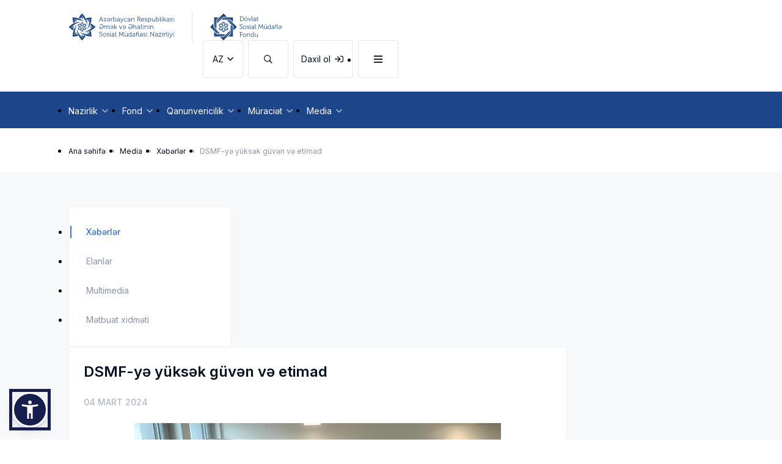

--- FILE ---
content_type: text/html; charset=UTF-8
request_url: https://dsmf.gov.az/post/dovlet-sosial-mudafie-fonduna-beynelxalq-sosial-teminat-assosiasiyasindan-yuksek-guven-ve-etimad
body_size: 14589
content:
<!DOCTYPE html>
<html lang="az" data-accw-position="bottom-left" data-accw-offsett="none">
<head>
        <title>Dövlət Sosial Müdafiə Fonduna Beynəlxalq Sosial Təminat Asso...</title>
    <meta name="description" content="Dövlət Sosial Müdafiə Fonduna Beynəlxalq Sosial Təminat Assosiasiyasından yüksək güvən və etimad">
    <meta name="robots" content="index, follow">
    <meta name="viewport" content="width=device-width, initial-scale=1.0">
    <meta property="og:title" content="Dövlət Sosial Müdafiə Fonduna Beynəlxalq Sosial Təminat Asso..."/>
    <meta property="og:description"
          content="Dövlət Sosial Müdafiə Fonduna Beynəlxalq Sosial Təminat Assosiasiyasından yüksək güvən və etimad"/>
    <meta property="og:image"
          content=""/>
        <meta property="og:url" content="https://dsmf.gov.az/post/dovlet-sosial-mudafie-fonduna-beynelxalq-sosial-teminat-assosiasiyasindan-yuksek-guven-ve-etimad"/>
        <meta property="og:type" content="article"/>
        <meta property="og:locale" content="az"/>
        <link rel="canonical" href="https://dsmf.gov.az/post/dovlet-sosial-mudafie-fonduna-beynelxalq-sosial-teminat-assosiasiyasindan-yuksek-guven-ve-etimad"/>
        <link rel="icon" type="image/svg+xml" href="https://dsmf.gov.az/assets/images/logo-single.svg">
        <link rel="alternate icon" href="https://dsmf.gov.az/assets/images/logo-single.svg">
        <link rel="mask-icon" href="https://dsmf.gov.az/assets/images/logo-single.svg">
        <link href="https://dsmf.gov.az/assets/css/main.css" rel="stylesheet">
        <link href="https://dsmf.gov.az/assets/css/9.css" rel="stylesheet">
    <link rel="canonical" href="https://dsmf.gov.az/post/dovlet-sosial-mudafie-fonduna-beynelxalq-sosial-teminat-assosiasiyasindan-yuksek-guven-ve-etimad"/>



            <link rel="alternate" href="https://dsmf.gov.az/az/dovlet-sosial-mudafie-fonduna-beynelxalq-sosial-teminat-assosiasiyasindan-yuksek-guven-ve-etimad" hreflang="az"/>
        <style>
        .inner__text ol li{
            list-style: auto;
        }
        @media(min-width: 900px){
            .mage__menu .header__iso__list ul li img {
                -o-object-fit: contain;
                object-fit: contain;
                width: 77px;
                height: auto;
            }
            footer .footer__center .footer__iso__list ul li img {
                height: auto;
                -o-object-fit: cover;
                object-fit: cover;
                width: 77px!important;
            }
        }
    </style>
</head>

<body>
<header>
    <div class="header__top">
        <div class="container relative">
            <div class="row">
                <div class="col-xs-9 col-lg-6 align-self-center">
                    <a class="logo__2" target="_blank" href="https://sosial.gov.az/">
                        <img src="https://dsmf.gov.az/assets/images/logo--2.svg" alt="">
                    </a>
                    <div class="logo-divider">
                        <span></span>
                    </div>
                    <a class="logo__1" href="/">
                        <img src="https://dsmf.gov.az/assets/images/logo--1.svg" alt="">
                    </a>
                </div>
                <div class="col-xs-3 col-lg-6 align-self-center">
                    <ul class="header__list">
                        <li class="custom__dropdown"><a class="list__link"
                                                        href="javascript:void(0)"><span>AZ</span><i
                                    class="icon-chevron-down"></i></a>
                                    


                        </li>
                        <li><a class="list__link search__box__open" href="javascript:void(0)"><i
                                    class="icon-search"></i></a></li>
                        <li>
                            <a class="list__link" target="_blank" href="https://e-sosial.az/#/cabinet">
                                <span style="margin-right: 4px;">Daxil ol</span>
                                <i class="size-20">
                                    <svg width="14" height="11" viewBox="0 0 14 11" fill="none" xmlns="http://www.w3.org/2000/svg">
                                        <path d="M11.375 11C12.8242 11 14 9.82422 14 8.375V3.125C14 1.67578 12.8242 0.5 11.375 0.5H9.07812C8.88672 0.5 8.75 0.664062 8.75 0.828125V1.48438C8.75 1.67578 8.88672 1.8125 9.07812 1.8125H11.375C12.0859 1.8125 12.6875 2.41406 12.6875 3.125V8.375C12.6875 9.11328 12.0859 9.6875 11.375 9.6875H9.07812C8.88672 9.6875 8.75 9.85156 8.75 10.0156V10.6719C8.75 10.8633 8.88672 11 9.07812 11H11.375ZM4.56641 1.04688L4.01953 1.59375C3.88281 1.70312 3.88281 1.92188 4.01953 2.05859L7.10938 5.03906H0.328125C0.136719 5.03906 0 5.20312 0 5.36719V6.13281C0 6.32422 0.136719 6.46094 0.328125 6.46094H7.10938L4.01953 9.46875C3.88281 9.60547 3.88281 9.82422 4.01953 9.93359L4.56641 10.4805C4.67578 10.6172 4.89453 10.6172 5.03125 10.4805L9.51562 5.99609C9.65234 5.85938 9.65234 5.66797 9.51562 5.53125L5.03125 1.04688C4.89453 0.910156 4.67578 0.910156 4.56641 1.04688Z" fill="#050F21"/>
                                    </svg>
                                </i>
                            </a>
                        </li>
                        <li><a class="list__link mage__menu__open" href="javascript:void(0)"><i
                                    class="icon-bars"></i></a></li>
                    </ul>
                </div>
            </div>
			<div class="search__box">
                <ul class="search__list">
                    <li>
                        <form action="https://dsmf.gov.az/search" class="header__search">
                            <div class="custom__search__input" href="javascript:void(0)"><button type="submit" class="icon-search"></button>
                                <input placeholder="Axtarış et" name="search">
                            </div>
                            <div class="form-group">
                                <div class="header__advanced__btn" role="button" tabindex="0">
                                    <img src="https://dsmf.gov.az/assets/images/advanced.svg" alt="advanced search">
                                    <span>Ətraflı axtarış</span>
                                </div>
                            </div>
                            <div class="header__search__advanced">
                                <p class="header__search__advanced__description">Tarix aralığına görə axtar</p>
                                <div class="date-box row">
                                    <div class="col-md-8 row">
                                        <div class="col-lg-5 col-md-5 col-sm-5 date-wrapper">
                                            <img src="https://dsmf.gov.az/assets/images/calendar-01.svg" alt="">
                                            <input type="text" class="dateTimes startDate" name="startDate" autocomplete="off"/>
                                        </div>
                                        <div class="col-lg-2 col-md-2 col-sm-2 date-icon">
                                            <img class="right-icon" src="https://dsmf.gov.az/assets/images/arrow-right-sm.svg" alt="">
                                        </div>
                                        <div class="col-lg-5 col-md-5 col-sm-5 date-wrapper">
                                            <img src="https://dsmf.gov.az/assets/images/calendar-01.svg" alt="">
                                            <input type="text" class="dateTimes endDate" name="endDate" autocomplete="off"/>
                                        </div>
                                    </div>
                                </div>
                                <p class="header__search__advanced__description">Kateqoriyaya görə axtar</p>
                                <div class="row">
                                    <div class="col-md-8">
                                        <select name="serviceName">
                                            <option value="0">Seçin...</option>
                                            <option value="3">Xəbərlər</option>
                                            <option value="4">Elanlar</option>
                                            <option value="5">Videoqalareya</option>
                                            <option value="20">Sertifikat</option>
                                            <option value="23">Fotoqalareya</option>
                                        </select>
                                    </div>
                                    <div class="col-md-4">
                                        <button class="header__search__advanced_submit" type="submit">Təsdiqlə</button>
                                    </div>
                                </div>
                            </div>
                        </form>

                    </li>
                    <li>
                        <div class="search__box__close" href="javascript:void(0)"><i class="icon-close"></i></div>
                    </li>
                </ul>
            </div>
        </div>
    </div>
    <div class="header__bottom">
        <div class="container">
            <ul class="header__nav">
                                    <li><a class="nav__link"
                           href="javascript:void(0)"><span>   Nazirlik</span><i
                                class="icon-chevron-down"></i></a>
                            <div class="custom__dropdown ">
                                                                    <div class="list">
                                                                                    <a class="dropdown__link"
                                               href="https://sosial.gov.az/?hl=az">
                                                Nazirliyin Aparatı
                                            </a>
                                                                            </div>
                                                                    <div class="list">
                                                                                    <a class="dropdown__link"
                                               href="https://dsmf.gov.az/az">
                                                Dövlət Sosial Müdafiə Fondu
                                            </a>
                                                                            </div>
                                                                    <div class="list">
                                                                                    <a class="dropdown__link"
                                               href="https://dma.gov.az/">
                                                Dövlət Məşğulluq Agentliyi
                                            </a>
                                                                            </div>
                                                                    <div class="list">
                                                                                    <a class="dropdown__link"
                                               href="https://inclusivecenter.gov.az/#">
                                                DOST İnklüziv İnkişaf və Yaradıcılıq Mərkəzi
                                            </a>
                                                                            </div>
                                                                    <div class="list">
                                                                                    <a class="dropdown__link"
                                               href="https://dost.gov.az/">
                                                Dayanıqlı və Operativ Sosial  Təminat Agentliyi
                                            </a>
                                                                            </div>
                                                                    <div class="list">
                                                                                    <a class="dropdown__link"
                                               href="https://www.sxa.gov.az/">
                                                Sosial Xidmətlər Agentliyi
                                            </a>
                                                                            </div>
                                                                    <div class="list">
                                                                                    <a class="dropdown__link"
                                               href="https://dtsera.gov.az/">
                                                Dövlət Tibbi-Sosial Ekspertiza və Reabilitasiya Agentliyi
                                            </a>
                                                                            </div>
                                                                    <div class="list">
                                                                                    <a class="dropdown__link"
                                               href="https://demx.gov.az/?hl=en">
                                                Dövlət Əmək Müfəttişliyi Xidməti
                                            </a>
                                                                            </div>
                                                                    <div class="list">
                                                                                    <a class="dropdown__link"
                                               href="https://obs.gov.az/?hl=en">
                                                Milli Observatoriya
                                            </a>
                                                                            </div>
                                                            </div>
                    </li>
                                    <li><a class="nav__link"
                           href="javascript:void(0)"><span>   Fond</span><i
                                class="icon-chevron-down"></i></a>
                            <div class="custom__dropdown ">
                                                                    <div class="list">
                                                                                    <a class="dropdown__link"
                                               href="https://dsmf.gov.az/az/fond/haqqimizda">
                                                Haqqımızda
                                            </a>
                                                                            </div>
                                                                    <div class="list">
                                                                                    <a class="dropdown__link"
                                               href="https://dsmf.gov.az/az/fond/nizamname">
                                                Nizamnamə
                                            </a>
                                                                            </div>
                                                                    <div class="list">
                                                                                    <a class="dropdown__link"
                                               href="https://dsmf.gov.az/az/fond/idare-heyeti">
                                                Rəhbərlik
                                            </a>
                                                                            </div>
                                                                    <div class="list">
                                                                                    <a class="dropdown__link"
                                               href="https://dsmf.gov.az/az/fond/struktur">
                                                Struktur
                                            </a>
                                                                            </div>
                                                                    <div class="list">
                                                                                    <a class="dropdown__link"
                                               href="https://dsmf.gov.az/az/fond/sertifikat-ve-mukafatlar">
                                                Sertifikat və mükafatlar
                                            </a>
                                                                            </div>
                                                                    <div class="list">
                                                                                    <a class="dropdown__link"
                                               href="https://dsmf.gov.az/az/fond/beynelxalq-emekdasliq">
                                                Beynəlxalq əməkdaşlıq
                                            </a>
                                                                            </div>
                                                                    <div class="list">
                                                                                    <a class="dropdown__link"
                                               href="https://dsmf.gov.az/az/fond/layiheler">
                                                Layihələr
                                            </a>
                                                                            </div>
                                                                    <div class="list">
                                                                                    <a class="dropdown__link"
                                               href="https://dsmf.gov.az/az/fond/hesabatlar">
                                                Hesabatlar
                                            </a>
                                                                            </div>
                                                            </div>
                    </li>
                                    <li><a class="nav__link"
                           href="javascript:void(0)"><span>   Qanunvericilik</span><i
                                class="icon-chevron-down"></i></a>
                            <div class="custom__dropdown ">
                                                                    <div class="list">
                                                                                    <a class="dropdown__link"
                                               href="https://dsmf.gov.az/az/qanunvericilik/konstitusiya">
                                                Konstitusiya
                                            </a>
                                                                            </div>
                                                                    <div class="list">
                                                                                    <a class="dropdown__link"
                                               href="https://dsmf.gov.az/az/qanunvericilik/konstitusiya-qanunlari">
                                                Konstitusiya Qanunları
                                            </a>
                                                                            </div>
                                                                    <div class="list">
                                                                                    <a class="dropdown__link"
                                               href="https://dsmf.gov.az/az/qanunvericilik/mecelleler">
                                                Məcəllələr
                                            </a>
                                                                            </div>
                                                                    <div class="list">
                                                                                    <a class="dropdown__link"
                                               href="https://dsmf.gov.az/az/qanunvericilik/qanunlar">
                                                Qanunlar
                                            </a>
                                                                            </div>
                                                                    <div class="list">
                                                                                    <a class="dropdown__link"
                                               href="https://dsmf.gov.az/az/qanunvericilik/fermanlar">
                                                Fərmanlar
                                            </a>
                                                                            </div>
                                                                    <div class="list">
                                                                                    <a class="dropdown__link"
                                               href="https://dsmf.gov.az/az/qanunvericilik/prezidentin-serencamlari">
                                                Prezidentin Sərəncamları
                                            </a>
                                                                            </div>
                                                                    <div class="list">
                                                                                    <a class="dropdown__link"
                                               href="https://dsmf.gov.az/az/qanunvericilik/nk-qerar-ve-serencamlari">
                                                NK Qərar və Sərəncamları
                                            </a>
                                                                            </div>
                                                            </div>
                    </li>
                                    <li><a class="nav__link"
                           href="javascript:void(0)"><span>   Müraciət</span><i
                                class="icon-chevron-down"></i></a>
                            <div class="custom__dropdown ">
                                                                    <div class="list">
                                                                                    <a class="dropdown__link"
                                               href="https://dsmf.gov.az/az/muraciet/rehber-sexslerin-qebul-gunleri">
                                                Rəhbər şəxslərin qəbul günləri
                                            </a>
                                                                            </div>
                                                                    <div class="list">
                                                                                    <a class="dropdown__link"
                                               href="https://dsmf.gov.az/az/muraciet/qebula-yazil">
                                                Qəbula yazıl
                                            </a>
                                                                            </div>
                                                                    <div class="list">
                                                                                    <a class="dropdown__link"
                                               href="https://dsmf.gov.az/az/muraciet/142-cagri-merkezi">
                                                &quot;142&quot; Çağrı mərkəzi
                                            </a>
                                                                            </div>
                                                                    <div class="list">
                                                                                    <a class="dropdown__link"
                                               href="https://e-social.gov.az/appeals">
                                                Onlayn müraciət
                                            </a>
                                                                            </div>
                                                                    <div class="list">
                                                                                    <a class="dropdown__link"
                                               href="https://dsmf.gov.az/az/muraciet/komplayens">
                                                Komplayens
                                            </a>
                                                                            </div>
                                                                    <div class="list">
                                                                                    <a class="dropdown__link"
                                               href="https://dsmf.gov.az/az/muraciet/en-cox-verilen-suallar">
                                                Ən çox verilən suallar
                                            </a>
                                                                            </div>
                                                                    <div class="list">
                                                                                    <a class="dropdown__link"
                                               href="https://dsmf.gov.az/az/muraciet/elaqe">
                                                Əlaqə
                                            </a>
                                                                            </div>
                                                            </div>
                    </li>
                                    <li><a class="nav__link"
                           href="javascript:void(0)"><span>   Media</span><i
                                class="icon-chevron-down"></i></a>
                            <div class="custom__dropdown ">
                                                                    <div class="list">
                                                                                    <a class="dropdown__link"
                                               href="https://dsmf.gov.az/az/media/xeberler">
                                                Xəbərlər
                                            </a>
                                                                            </div>
                                                                    <div class="list">
                                                                                    <a class="dropdown__link"
                                               href="https://dsmf.gov.az/az/media/elanlar">
                                                Elanlar
                                            </a>
                                                                            </div>
                                                                    <div class="list">
                                                                                    <a class="dropdown__link"
                                               href="https://dsmf.gov.az/az/media/multimedia">
                                                Multimedia
                                            </a>
                                                                            </div>
                                                                    <div class="list">
                                                                                    <a class="dropdown__link"
                                               href="https://dsmf.gov.az/az/media/metbuat-xidmeti">
                                                Mətbuat xidməti
                                            </a>
                                                                            </div>
                                                            </div>
                    </li>
                
            </ul>
        </div>
    </div>
</header>
<script src="https://code.jquery.com/jquery-3.6.0.min.js"></script>

<script src="https://cdnjs.cloudflare.com/ajax/libs/moment.js/2.29.4/moment.min.js"></script>

<script src="https://cdn.jsdelivr.net/npm/daterangepicker/daterangepicker.min.js"></script>
<link rel="stylesheet" href="https://cdn.jsdelivr.net/npm/daterangepicker/daterangepicker.css">
<script src="https://cdnjs.cloudflare.com/ajax/libs/jquery.inputmask/5.0.8/jquery.inputmask.min.js"></script>
<script src="https://dsmf.gov.az/assets/js/advanced_search.js"></script>
<link href="https://dsmf.gov.az/assets/css/custom.css" rel="stylesheet"><div class="mage__menu">
    <div class="header_nav">
        <div class="header__top">
            <div class="container">
                <div class="row">
                    <div class="col-9 hide__desktop align-self-center">
                        <a class="logo__2" target="_blank" href="https://sosial.gov.az/">
                            <img src="https://dsmf.gov.az/assets/images/logo--2.svg" alt="">
                        </a>
                        <div class="logo-divider">
                            <span></span>
                        </div>
                        <a class="logo__1" href="/">
                            <img src="https://dsmf.gov.az/assets/images/logo--1.svg" alt="">
                        </a>

                    </div>
                    <div class="col-xs-3 col-lg-12 align-self-center">
                        <ul class="header__list">
                            <li><a class="list__link mage__menu__close" href="javascript:void(0)"><i class="icon-close"></i></a></li>
                        </ul>
                    </div>
                </div>
            </div>
        </div>
    </div>
    <div class="menu__content">
        <div class="container">
            <div class="row">
                <div class="col-12 align-self-center menu__buttons hide__desktop">
                    <ul class="header__list">
                        <li class="custom__dropdown">
                            <a class="list__link" href="javascript:void(0)">
                                <span>AZ</span>
                                <i class="icon-chevron-down"></i>
                            </a>
                            <div class="language__dropdown dropdown">
                                
                            </div>
                        </li>
                        <li><a class="list__link" href="https://dsmf.gov.az/search?name="><i class="icon-search"></i></a></li>
                        <li>
                            <a class="list__link" href="https://e-sosial.az/#/cabinet">
                                <span style="margin-right: 4px;">Daxil ol</span>
                                <i class="size-20">
                                    <svg width="14" height="11" viewBox="0 0 14 11" fill="none" xmlns="http://www.w3.org/2000/svg">
                                        <path d="M11.375 11C12.8242 11 14 9.82422 14 8.375V3.125C14 1.67578 12.8242 0.5 11.375 0.5H9.07812C8.88672 0.5 8.75 0.664062 8.75 0.828125V1.48438C8.75 1.67578 8.88672 1.8125 9.07812 1.8125H11.375C12.0859 1.8125 12.6875 2.41406 12.6875 3.125V8.375C12.6875 9.11328 12.0859 9.6875 11.375 9.6875H9.07812C8.88672 9.6875 8.75 9.85156 8.75 10.0156V10.6719C8.75 10.8633 8.88672 11 9.07812 11H11.375ZM4.56641 1.04688L4.01953 1.59375C3.88281 1.70312 3.88281 1.92188 4.01953 2.05859L7.10938 5.03906H0.328125C0.136719 5.03906 0 5.20312 0 5.36719V6.13281C0 6.32422 0.136719 6.46094 0.328125 6.46094H7.10938L4.01953 9.46875C3.88281 9.60547 3.88281 9.82422 4.01953 9.93359L4.56641 10.4805C4.67578 10.6172 4.89453 10.6172 5.03125 10.4805L9.51562 5.99609C9.65234 5.85938 9.65234 5.66797 9.51562 5.53125L5.03125 1.04688C4.89453 0.910156 4.67578 0.910156 4.56641 1.04688Z" fill="#050F21"/>
                                    </svg>
                                </i>
                            </a>
                        </li>
                    </ul>
                </div>
            </div>
            <div class="row content__row">
                                <div class="col-lg-2">
                    <ul class="menu__list">
                        <li class="list__header"><a class="list__link" href="javascript:void(0)">Nazirlik</a></li>

                                                <li class="list__item">
                                                        <a class="list__link"
                               href="https://sosial.gov.az/?hl=az">
                                Nazirliyin Aparatı
                            </a>
                                                    </li>
                                                <li class="list__item">
                                                        <a class="list__link"
                               href="https://dsmf.gov.az/az">
                                Dövlət Sosial Müdafiə Fondu
                            </a>
                                                    </li>
                                                <li class="list__item">
                                                        <a class="list__link"
                               href="https://dma.gov.az/">
                                Dövlət Məşğulluq Agentliyi
                            </a>
                                                    </li>
                                                <li class="list__item">
                                                        <a class="list__link"
                               href="https://inclusivecenter.gov.az/#">
                                DOST İnklüziv İnkişaf və Yaradıcılıq Mərkəzi
                            </a>
                                                    </li>
                                                <li class="list__item">
                                                        <a class="list__link"
                               href="https://dost.gov.az/">
                                Dayanıqlı və Operativ Sosial  Təminat Agentliyi
                            </a>
                                                    </li>
                                                <li class="list__item">
                                                        <a class="list__link"
                               href="https://www.sxa.gov.az/">
                                Sosial Xidmətlər Agentliyi
                            </a>
                                                    </li>
                                                <li class="list__item">
                                                        <a class="list__link"
                               href="https://dtsera.gov.az/">
                                Dövlət Tibbi-Sosial Ekspertiza və Reabilitasiya Agentliyi
                            </a>
                                                    </li>
                                                <li class="list__item">
                                                        <a class="list__link"
                               href="https://demx.gov.az/?hl=en">
                                Dövlət Əmək Müfəttişliyi Xidməti
                            </a>
                                                    </li>
                                                <li class="list__item">
                                                        <a class="list__link"
                               href="https://obs.gov.az/?hl=en">
                                Milli Observatoriya
                            </a>
                                                    </li>
                                            </ul>
                </div>
                                <div class="col-lg-2">
                    <ul class="menu__list">
                        <li class="list__header"><a class="list__link" href="javascript:void(0)">Fond</a></li>

                                                <li class="list__item">
                                                        <a class="list__link"
                               href="https://dsmf.gov.az/az/fond/haqqimizda">
                                Haqqımızda
                            </a>
                                                    </li>
                                                <li class="list__item">
                                                        <a class="list__link"
                               href="https://dsmf.gov.az/az/fond/nizamname">
                                Nizamnamə
                            </a>
                                                    </li>
                                                <li class="list__item">
                                                        <a class="list__link"
                               href="https://dsmf.gov.az/az/fond/idare-heyeti">
                                Rəhbərlik
                            </a>
                                                    </li>
                                                <li class="list__item">
                                                        <a class="list__link"
                               href="https://dsmf.gov.az/az/fond/struktur">
                                Struktur
                            </a>
                                                    </li>
                                                <li class="list__item">
                                                        <a class="list__link"
                               href="https://dsmf.gov.az/az/fond/sertifikat-ve-mukafatlar">
                                Sertifikat və mükafatlar
                            </a>
                                                    </li>
                                                <li class="list__item">
                                                        <a class="list__link"
                               href="https://dsmf.gov.az/az/fond/beynelxalq-emekdasliq">
                                Beynəlxalq əməkdaşlıq
                            </a>
                                                    </li>
                                                <li class="list__item">
                                                        <a class="list__link"
                               href="https://dsmf.gov.az/az/fond/layiheler">
                                Layihələr
                            </a>
                                                    </li>
                                                <li class="list__item">
                                                        <a class="list__link"
                               href="https://dsmf.gov.az/az/fond/hesabatlar">
                                Hesabatlar
                            </a>
                                                    </li>
                                            </ul>
                </div>
                                <div class="col-lg-2">
                    <ul class="menu__list">
                        <li class="list__header"><a class="list__link" href="javascript:void(0)">Qanunvericilik</a></li>

                                                <li class="list__item">
                                                        <a class="list__link"
                               href="https://dsmf.gov.az/az/qanunvericilik/konstitusiya">
                                Konstitusiya
                            </a>
                                                    </li>
                                                <li class="list__item">
                                                        <a class="list__link"
                               href="https://dsmf.gov.az/az/qanunvericilik/konstitusiya-qanunlari">
                                Konstitusiya Qanunları
                            </a>
                                                    </li>
                                                <li class="list__item">
                                                        <a class="list__link"
                               href="https://dsmf.gov.az/az/qanunvericilik/mecelleler">
                                Məcəllələr
                            </a>
                                                    </li>
                                                <li class="list__item">
                                                        <a class="list__link"
                               href="https://dsmf.gov.az/az/qanunvericilik/qanunlar">
                                Qanunlar
                            </a>
                                                    </li>
                                                <li class="list__item">
                                                        <a class="list__link"
                               href="https://dsmf.gov.az/az/qanunvericilik/fermanlar">
                                Fərmanlar
                            </a>
                                                    </li>
                                                <li class="list__item">
                                                        <a class="list__link"
                               href="https://dsmf.gov.az/az/qanunvericilik/prezidentin-serencamlari">
                                Prezidentin Sərəncamları
                            </a>
                                                    </li>
                                                <li class="list__item">
                                                        <a class="list__link"
                               href="https://dsmf.gov.az/az/qanunvericilik/nk-qerar-ve-serencamlari">
                                NK Qərar və Sərəncamları
                            </a>
                                                    </li>
                                            </ul>
                </div>
                                <div class="col-lg-2">
                    <ul class="menu__list">
                        <li class="list__header"><a class="list__link" href="javascript:void(0)">Müraciət</a></li>

                                                <li class="list__item">
                                                        <a class="list__link"
                               href="https://dsmf.gov.az/az/muraciet/rehber-sexslerin-qebul-gunleri">
                                Rəhbər şəxslərin qəbul günləri
                            </a>
                                                    </li>
                                                <li class="list__item">
                                                        <a class="list__link"
                               href="https://dsmf.gov.az/az/muraciet/qebula-yazil">
                                Qəbula yazıl
                            </a>
                                                    </li>
                                                <li class="list__item">
                                                        <a class="list__link"
                               href="https://dsmf.gov.az/az/muraciet/142-cagri-merkezi">
                                &quot;142&quot; Çağrı mərkəzi
                            </a>
                                                    </li>
                                                <li class="list__item">
                                                        <a class="list__link"
                               href="https://e-social.gov.az/appeals">
                                Onlayn müraciət
                            </a>
                                                    </li>
                                                <li class="list__item">
                                                        <a class="list__link"
                               href="https://dsmf.gov.az/az/muraciet/komplayens">
                                Komplayens
                            </a>
                                                    </li>
                                                <li class="list__item">
                                                        <a class="list__link"
                               href="https://dsmf.gov.az/az/muraciet/en-cox-verilen-suallar">
                                Ən çox verilən suallar
                            </a>
                                                    </li>
                                                <li class="list__item">
                                                        <a class="list__link"
                               href="https://dsmf.gov.az/az/muraciet/elaqe">
                                Əlaqə
                            </a>
                                                    </li>
                                            </ul>
                </div>
                                <div class="col-lg-2">
                    <ul class="menu__list">
                        <li class="list__header"><a class="list__link" href="javascript:void(0)">Media</a></li>

                                                <li class="list__item">
                                                        <a class="list__link"
                               href="https://dsmf.gov.az/az/media/xeberler">
                                Xəbərlər
                            </a>
                                                    </li>
                                                <li class="list__item">
                                                        <a class="list__link"
                               href="https://dsmf.gov.az/az/media/elanlar">
                                Elanlar
                            </a>
                                                    </li>
                                                <li class="list__item">
                                                        <a class="list__link"
                               href="https://dsmf.gov.az/az/media/multimedia">
                                Multimedia
                            </a>
                                                    </li>
                                                <li class="list__item">
                                                        <a class="list__link"
                               href="https://dsmf.gov.az/az/media/metbuat-xidmeti">
                                Mətbuat xidməti
                            </a>
                                                    </li>
                                            </ul>
                </div>
                                    <div class="col-lg-2">
                        <div class="header__iso__list">
                            <div class="divider"></div>
                            <div class="header">Sertifikat və Mükafatlar</div>
                            <ul>
                                                                    <li><a href="https://dsmf.gov.az/post/mukemmellik-sertifikati-2023-cu-ilin-qalibi-mukafati"><img src="https://dsmf.gov.az/storage/media/2202/95560A70-CF68-4E1F-99B3-B5022EF045D3.jpg"></a></li>
                                                                    <li><a href="https://dsmf.gov.az/post/xususi-mukafat-2"><img src="https://dsmf.gov.az/storage/media/2201/D09EC0E4-679E-422C-8387-74768B1DD08B.jpg"></a></li>
                                                                    <li><a href="https://dsmf.gov.az/post/xususi-mukafat"><img src="https://dsmf.gov.az/storage/media/2200/7EB840EB-1EE1-4835-B678-F90EBB5D7843.jpg"></a></li>
                                                                    <li><a href="https://dsmf.gov.az/post/qizil-mukafat"><img src="https://dsmf.gov.az/storage/media/2199/2C6C3E8F-AADD-45DE-A7E3-1CDEFB6BE9CF.jpg"></a></li>
                                                                    <li><a href="https://dsmf.gov.az/post/sosial-teminat-islahatina-gore-2023-cu-ilin-mukemmellik-mukafati"><img src="https://dsmf.gov.az/storage/media/2198/4B0EBE2F-65D2-4ACF-B26D-489B5B3D5F40.jpg"></a></li>
                                
                            </ul>
                        </div>
                    </div>
            </div>
        </div>
    </div>
</div>


    
    <style>
        #main-carousel img{
            height: 400px;
            object-fit: cover;
        }
        @media(min-width: 900px){
            .gallery_slider img, video{
                object-fit: contain!important;
            }
        }
        @media(max-width:900px){
            .gallery_slider img, video{
                object-fit: contain!important;

            }
            #main-carousel img, #main-carousel video{
                height: 200px!important;
            }
            #main-carousel .splide__track{
                height: 200px!important;
            }
        }

        video{
            border-radius: 4px;
        }
        /*.splide__slide img {*/
        /*    vertical-align: bottom;*/
        /*    height: 400px;*/
        /*    object-fit: contain;*/
        /*}*/
    </style>
    <main class="information inner__page">
        <div class="breadcrumps">
            <div class="container">
                <ul class="breadcrump">
                    <li><a href='https://dsmf.gov.az/az'>Ana səhifə</a></li><li><a href='https://dsmf.gov.az/az/media'>Media</a></li><li><a href='https://dsmf.gov.az/az/media/xeberler'>Xəbərlər</a></li>
                    <li><a >DSMF-yə yüksək güvən və etimad</a></li>
                </ul>
            </div>
        </div>
        <div class="container">
            <div class="row">
                <div class="inner__column__left">
                    <div class="custom__sidebar">
                        <ul>

                                                            <li class="active"><a href="https://dsmf.gov.az/az/media/xeberler">  Xəbərlər</a></li>
                                                            <li class=""><a href="https://dsmf.gov.az/az/media/elanlar">  Elanlar</a></li>
                                                            <li class=""><a href="https://dsmf.gov.az/az/media/multimedia">  Multimedia</a></li>
                                                            <li class=""><a href="https://dsmf.gov.az/az/media/metbuat-xidmeti">  Mətbuat xidməti</a></li>
                            
                        </ul>
                    </div>
                </div>
                <div class="inner__column__right">


                    <div class="inner__page__column">
                        <div class="inner__page__title mb-xs-16 mb-lg-24" style="font-weight: 600;">DSMF-yə yüksək güvən və etimad</div>
                        <div class="inner__date mb-24">04 MART 2024</div>
                        
                        
                        
                        <div class="gallery_slider">
                            <div class="splide" id="main-carousel">
                                <div class="splide__track">
                                    <div class="splide__list">


                                                                                    
                                                <div class="splide__slide">
                                                    <img src="https://dsmf.gov.az/storage/media/4636/2E9D813D-696B-4035-BE47-1B485AAFDC1C.jpg" alt="">
                                                </div>
                                                                                                                                
                                                <div class="splide__slide">
                                                    <img src="https://dsmf.gov.az/storage/media/4637/7D019D88-028B-4AE5-8E0E-2074E7B39AE5.jpg" alt="">
                                                </div>
                                                                                                                                                                                                                                                                                                                                                                                                                                                                                                                                                                                                                                                                                                                                                                                    
                                                                                                                                                                                                                                                                                                                                                                                                                                                                                                                                                                                                                                                                                                                                                                                                                                                                                                                

                                                                                                                                                                                                                                                                                                                                                                                                                                                                                                                                                                                                                                                                                                                                                                                                                                                                                                                


                                        
                                        
                                        
                                        
                                        
                                        
                                        
                                        
                                        

                                    </div>

                                </div>

                            </div>
                            <div class="splide" id="thumbnail-carousel">
                                <div class="splide__track">
                                    <div class="splide__list">
                                        
                                        
                                        
                                        
                                        
                                        
                                        
                                        
                                        
                                        
                                        
                                        

                                                                                    
                                                <div class="splide__slide">
                                                    <img src="https://dsmf.gov.az/storage/media/4636/2E9D813D-696B-4035-BE47-1B485AAFDC1C.jpg" alt="">
                                                </div>
                                                                                                                                
                                                <div class="splide__slide">
                                                    <img src="https://dsmf.gov.az/storage/media/4637/7D019D88-028B-4AE5-8E0E-2074E7B39AE5.jpg" alt="">
                                                </div>
                                                                                                                                                                                                                                                                                                                                                                                                                                                                                                                                                                                                                                                                                                                                                                                    

                                                                                                                                                                                                                                                                                                                                                                                                                                                                                                                                                                                                                                                                                                                                                                                                                                                                                                                

                                                                                                                                                                                                                                                                                                                                                                                                                                                                                                                                                                                                                                                                                                                                                                                                                                                                                                                
                                    </div>


                                </div>

                            </div>
                        </div>





                        <div class="inner__text">
                            <p><strong>Fond BSTA-nın qiymətləndirmə missiyasını icra edəcək, &uuml;zv qurumlara təlimlər ke&ccedil;əcək, BSTA-da t&uuml;rkdilli d&ouml;vlətlər &uuml;zrə x&uuml;susi Əlaqələndirmə Mərkəzi yaradacaq &nbsp;&nbsp;</strong></p>
<p>Əmək və Əhalinin Sosial M&uuml;dafiəsi Nazirliyinin tabeliyindəki D&ouml;vlət Sosial M&uuml;dafiə Fondu (DSMF) ilə Beynəlxalq Sosial Təminat Assosiasiyası (BSTA) arasında əməkdaşlıq haqqında Anlaşma Memorandumu imzalanıb.&nbsp;</p>
<p>Sənədi İsve&ccedil;rədə DSMF-nin İdarə Heyətinin sədri Himalay Məmişovla BSTA-nın Baş katibi Marselo Abi-Ramia Kaetano imzalayıb.&nbsp;</p>
<p>&nbsp;&nbsp; &nbsp;Sənədə əsasən DSMF:<br />&bull;&nbsp;&nbsp; &nbsp;BSTA-ya &uuml;zv olan sosial təminat qurumları tərəfindən aparılan islahatların və həmin qurumların fəaliyyətinin Assosiasiyanın m&uuml;vafiq qaydalarına uyğunluğunu yoxlayacaq;&nbsp;<br />&bull;&nbsp;&nbsp; &nbsp;&uuml;zv d&ouml;vlətlər və təşkilatlara təlimlər ke&ccedil;əcək;<br />&bull;&nbsp;&nbsp; &nbsp;BSTA-nın Qiymətləndirmə M&uuml;sabiqəsi &ccedil;ər&ccedil;ivəsində aparılan islahatların keyfiyyətini qiymətləndirəcək;&nbsp;<br />&bull;&nbsp;&nbsp; &nbsp;BSTA-nın Qiymətləndirmə Meyarlarının və Təlimatlarının hazırlanması və təkmilləşdirilməsi prosesinə cəlb olunacaq;<br />&bull;&nbsp;&nbsp; &nbsp;Assosiasiya şəbəkəsi daxilində t&uuml;rkdilli d&ouml;vlətlər &uuml;zrə x&uuml;susi Əlaqələndirmə Mərkəzinin yaradılması və əlaqələndirilməsini də təmin edəcək. &nbsp;&nbsp;</p>
<p>BSTA-nın DSMF-yə olan bu b&ouml;y&uuml;k g&uuml;vən və etimadı son illər Fondun əldə etdiyi uğurlu islahatlar təcr&uuml;bəsinə beynəlxalq səviyyədə y&uuml;ksək qiymət verildiyini bir daha təzah&uuml;r etdirir.&nbsp;</p>
<p>Həm&ccedil;inin yeni əməkdaşlıq sənədi &nbsp;d&uuml;nyada tanınan qabaqcıl islahat təcr&uuml;bəsinə malik sosial m&uuml;dafiə qurumu kimi DSMF-nin potensialından BSTA-nın &ouml;z faliyyətində faydalanmaq niyyətini də g&ouml;stərir.</p>
<p>H.Məmişovla M.A.R.Kaetano arasında g&ouml;r&uuml;şdə iki qurum arasında sosial təminat sistemlərinin təkmilləşdirilməsi və daha da inkişaf etdirilməsi, təcr&uuml;bə m&uuml;badiləsi perspektivləri m&uuml;zakirə olunub.&nbsp;<br />&nbsp;&nbsp; &nbsp;<br />Eyni zamanda H.Məmişovun sədri olduğu Beynəlxalq Pensiya və Sosial Fondlar Assosiasiyası ilə BSTA arasında əməkdaşlıq məsələlərinə dair fikir m&uuml;badiləsi aparılıb.</p>
                        </div>
                        <div class="share__card mt-24">
    <div class="d-flex justify-content-between">
        <div class="text">Göstərilən platformalarda paylaş:</div>
        <div class="social__icons">
            <div class="d-flex"><a class="social__icon"  data-sharer="facebook" data-url="https://dsmf.gov.az/post/dovlet-sosial-mudafie-fonduna-beynelxalq-sosial-teminat-assosiasiyasindan-yuksek-guven-ve-etimad" data-title=""><i class="icon-facebook"></i>
                </a><a class="social__icon"  data-sharer="twitter" data-url="" data-title="https://dsmf.gov.az/post/dovlet-sosial-mudafie-fonduna-beynelxalq-sosial-teminat-assosiasiyasindan-yuksek-guven-ve-etimad"><i class="icon-twitter"></i></a>
                <a class="social__icon"  data-sharer="telegram" data-url="" data-title="https://dsmf.gov.az/post/dovlet-sosial-mudafie-fonduna-beynelxalq-sosial-teminat-assosiasiyasindan-yuksek-guven-ve-etimad"><i class="icon-telegram"></i></a>

            </div>
        </div>
    </div>
</div>
                    </div>
                                                                <div class="inner__page__column mt-24 hide__mobile">
                            <div class="inner__page__title mb-xs-16 mb-lg-24">Digər</div>
                            <div class="row gy-xs-24">
                                                                    <div class="col-lg-4">
                                        <a href="https://dsmf.gov.az/post/dsmf-samuxda-ictimai-dinleme-kecirecek">
                                            <div class="news__card">
                                                <div class="card__image"><img src="https://dsmf.gov.az/storage/media/9714/6ABBF5BA-0D9B-4EE4-B250-07AEEA7BEEB3.jpg" alt=""></div>
                                                <div class="card__body">
                                                    <div class="date">19 YANVAR 2026</div>
                                                    <div class="title">DSMF Samuxda ictimai dinləmə keçirəcək</div>
                                                </div>
                                            </div>
                                        </a>
                                    </div>
                                                                    <div class="col-lg-4">
                                        <a href="https://dsmf.gov.az/post/oten-il-pensiya-odenislerine-616-mln-manat-cox-olmaqla-7-mlrd-111-mln-manat-vesait-yoneldilib">
                                            <div class="news__card">
                                                <div class="card__image"><img src="https://dsmf.gov.az/storage/media/9712/46E038B7-8E26-478F-9BFA-AE69A3C04466.jpg" alt=""></div>
                                                <div class="card__body">
                                                    <div class="date">19 YANVAR 2026</div>
                                                    <div class="title">Ötən il pensiya ödənişlərinə 616 mln. manat çox olmaqla 7 mlrd. 111 mln. manat vəsait yönəldilib</div>
                                                </div>
                                            </div>
                                        </a>
                                    </div>
                                                                    <div class="col-lg-4">
                                        <a href="https://dsmf.gov.az/post/oten-ilin-dekabr-ayinda-elilliye-gore-pensiya-ayliq-muavinet-ve-prezident-teqaudu-alanlarin-sayi-aciqlanib">
                                            <div class="news__card">
                                                <div class="card__image"><img src="https://dsmf.gov.az/storage/media/9710/F305F129-03C1-47BA-A20C-14FBCD4AF460.jpg" alt=""></div>
                                                <div class="card__body">
                                                    <div class="date">19 YANVAR 2026</div>
                                                    <div class="title">Ötən ilin dekabr ayında əlilliyə görə pensiya, aylıq müavinət və Prezident təqaüdü alanların sayı açıqlanıb</div>
                                                </div>
                                            </div>
                                        </a>
                                    </div>
                                
                            </div>
                            <div class="more__button mt-24"><a href="https://dsmf.gov.az/az/media/xeberler"><span>Daha çox</span><i class="icon-chevron-down"></i></a></div>
                        </div>

                    
                </div>
            </div>
        </div>
    </main>







<footer>
    <div class="background"></div>
    <div class="footer__top">
        <div class="container">
            <div class="row">
                <div class="left">
                    <div><img class="logo" src="https://dsmf.gov.az/assets/images/gerb.svg" alt=""></div>
                </div>
                <div class="right align-self-center">
                    <div class="row footer__address">
                        <div class="col-lg-4">
                            <div class="d-flex">
                                <div class="icon align-self-center"><i class="icon-pusula"></i></div>
                                <div class="content">
                                    <div class="title">Ünvan məlumatları:</div>
                                    <div class="sub__title">Həsən bəy Zərdabi küçəsi, 80</div>
                                </div>
                            </div>
                        </div>
                        <div class="col-lg-4">
                            <div class="d-flex">
                                <div class="icon align-self-center"><i class="icon-at"></i></div>
                                <div class="content">
                                    <div class="title">Elektron poçt ünvanı:</div>
                                    <a class="sub__title" href="">dsmf@sosial.gov.az</a>
                                </div>
                            </div>
                        </div>
                        <div class="col-lg-4">
                            <div class="d-flex">
                                <div class="icon align-self-center"><i class="icon-phone"></i></div>
                                <div class="content">
                                    <div class="title">Əlaqə nömrəsi:</div>
                                    <a class="sub__title" href="">(+99412) 434 55 86</a>
                                </div>
                            </div>
                        </div>
                    </div>
                </div>
            </div>
        </div>
    </div>
    <div class="footer__center">
        <div class="container">
            <div class="row">
                                    <div class="col-lg-2">
                        <ul class="footer__list">
                            <li class="list__header"><a class="list__link"
                                                        href="javascript:void(0)">Nazirlik</a>
                            </li>

                                                            <li class="list__item">
                                    <a class="list__link"
                                       href="https://dsmf.gov.az/az/nazirlik/nazirlik-aparati">
                                        Nazirliyin Aparatı
                                    </a>
                                </li>
                                                            <li class="list__item">
                                    <a class="list__link"
                                       href="https://dsmf.gov.az/az/nazirlik/dovlet-sosial-mudafie-fondu">
                                        Dövlət Sosial Müdafiə Fondu
                                    </a>
                                </li>
                                                            <li class="list__item">
                                    <a class="list__link"
                                       href="https://dsmf.gov.az/az/nazirlik/dovlet-mesgulluq-agentliyi">
                                        Dövlət Məşğulluq Agentliyi
                                    </a>
                                </li>
                                                            <li class="list__item">
                                    <a class="list__link"
                                       href="https://dsmf.gov.az/az/nazirlik/dost-inkluziv-inkisaf-ve-yaradiciliq-merkezi">
                                        DOST İnklüziv İnkişaf və Yaradıcılıq Mərkəzi
                                    </a>
                                </li>
                                                            <li class="list__item">
                                    <a class="list__link"
                                       href="https://dsmf.gov.az/az/nazirlik/dayaniqli-ve-operativ-sosial-teminat-agentliyi">
                                        Dayanıqlı və Operativ Sosial  Təminat Agentliyi
                                    </a>
                                </li>
                                                            <li class="list__item">
                                    <a class="list__link"
                                       href="https://dsmf.gov.az/az/nazirlik/sosial-xidmetler-agentliyi">
                                        Sosial Xidmətlər Agentliyi
                                    </a>
                                </li>
                                                            <li class="list__item">
                                    <a class="list__link"
                                       href="https://dsmf.gov.az/az/nazirlik/dovlet-tibbi-sosial-ekspertiza-ve-reabilitasiya-agentliyi">
                                        Dövlət Tibbi-Sosial Ekspertiza və Reabilitasiya Agentliyi
                                    </a>
                                </li>
                                                            <li class="list__item">
                                    <a class="list__link"
                                       href="https://dsmf.gov.az/az/nazirlik/dovlet-emek-mufettisliyi-xidmeti">
                                        Dövlət Əmək Müfəttişliyi Xidməti
                                    </a>
                                </li>
                                                            <li class="list__item">
                                    <a class="list__link"
                                       href="https://dsmf.gov.az/az/nazirlik/milli-observatoriya">
                                        Milli Observatoriya
                                    </a>
                                </li>
                                                    </ul>
                    </div>
                                    <div class="col-lg-2">
                        <ul class="footer__list">
                            <li class="list__header"><a class="list__link"
                                                        href="javascript:void(0)">Fond</a>
                            </li>

                                                            <li class="list__item">
                                    <a class="list__link"
                                       href="https://dsmf.gov.az/az/fond/haqqimizda">
                                        Haqqımızda
                                    </a>
                                </li>
                                                            <li class="list__item">
                                    <a class="list__link"
                                       href="https://dsmf.gov.az/az/fond/nizamname">
                                        Nizamnamə
                                    </a>
                                </li>
                                                            <li class="list__item">
                                    <a class="list__link"
                                       href="https://dsmf.gov.az/az/fond/idare-heyeti">
                                        Rəhbərlik
                                    </a>
                                </li>
                                                            <li class="list__item">
                                    <a class="list__link"
                                       href="https://dsmf.gov.az/az/fond/struktur">
                                        Struktur
                                    </a>
                                </li>
                                                            <li class="list__item">
                                    <a class="list__link"
                                       href="https://dsmf.gov.az/az/fond/sertifikat-ve-mukafatlar">
                                        Sertifikat və mükafatlar
                                    </a>
                                </li>
                                                            <li class="list__item">
                                    <a class="list__link"
                                       href="https://dsmf.gov.az/az/fond/beynelxalq-emekdasliq">
                                        Beynəlxalq əməkdaşlıq
                                    </a>
                                </li>
                                                            <li class="list__item">
                                    <a class="list__link"
                                       href="https://dsmf.gov.az/az/fond/layiheler">
                                        Layihələr
                                    </a>
                                </li>
                                                            <li class="list__item">
                                    <a class="list__link"
                                       href="https://dsmf.gov.az/az/fond/hesabatlar">
                                        Hesabatlar
                                    </a>
                                </li>
                                                    </ul>
                    </div>
                                    <div class="col-lg-2">
                        <ul class="footer__list">
                            <li class="list__header"><a class="list__link"
                                                        href="javascript:void(0)">Qanunvericilik</a>
                            </li>

                                                            <li class="list__item">
                                    <a class="list__link"
                                       href="https://dsmf.gov.az/az/qanunvericilik/konstitusiya">
                                        Konstitusiya
                                    </a>
                                </li>
                                                            <li class="list__item">
                                    <a class="list__link"
                                       href="https://dsmf.gov.az/az/qanunvericilik/konstitusiya-qanunlari">
                                        Konstitusiya Qanunları
                                    </a>
                                </li>
                                                            <li class="list__item">
                                    <a class="list__link"
                                       href="https://dsmf.gov.az/az/qanunvericilik/mecelleler">
                                        Məcəllələr
                                    </a>
                                </li>
                                                            <li class="list__item">
                                    <a class="list__link"
                                       href="https://dsmf.gov.az/az/qanunvericilik/qanunlar">
                                        Qanunlar
                                    </a>
                                </li>
                                                            <li class="list__item">
                                    <a class="list__link"
                                       href="https://dsmf.gov.az/az/qanunvericilik/fermanlar">
                                        Fərmanlar
                                    </a>
                                </li>
                                                            <li class="list__item">
                                    <a class="list__link"
                                       href="https://dsmf.gov.az/az/qanunvericilik/prezidentin-serencamlari">
                                        Prezidentin Sərəncamları
                                    </a>
                                </li>
                                                            <li class="list__item">
                                    <a class="list__link"
                                       href="https://dsmf.gov.az/az/qanunvericilik/nk-qerar-ve-serencamlari">
                                        NK Qərar və Sərəncamları
                                    </a>
                                </li>
                                                    </ul>
                    </div>
                                    <div class="col-lg-2">
                        <ul class="footer__list">
                            <li class="list__header"><a class="list__link"
                                                        href="javascript:void(0)">Müraciət</a>
                            </li>

                                                            <li class="list__item">
                                    <a class="list__link"
                                       href="https://dsmf.gov.az/az/muraciet/rehber-sexslerin-qebul-gunleri">
                                        Rəhbər şəxslərin qəbul günləri
                                    </a>
                                </li>
                                                            <li class="list__item">
                                    <a class="list__link"
                                       href="https://dsmf.gov.az/az/muraciet/qebula-yazil">
                                        Qəbula yazıl
                                    </a>
                                </li>
                                                            <li class="list__item">
                                    <a class="list__link"
                                       href="https://dsmf.gov.az/az/muraciet/142-cagri-merkezi">
                                        &quot;142&quot; Çağrı mərkəzi
                                    </a>
                                </li>
                                                            <li class="list__item">
                                    <a class="list__link"
                                       href="https://dsmf.gov.az/az/muraciet/onlayn-muraciet">
                                        Onlayn müraciət
                                    </a>
                                </li>
                                                            <li class="list__item">
                                    <a class="list__link"
                                       href="https://dsmf.gov.az/az/muraciet/komplayens">
                                        Komplayens
                                    </a>
                                </li>
                                                            <li class="list__item">
                                    <a class="list__link"
                                       href="https://dsmf.gov.az/az/muraciet/en-cox-verilen-suallar">
                                        Ən çox verilən suallar
                                    </a>
                                </li>
                                                            <li class="list__item">
                                    <a class="list__link"
                                       href="https://dsmf.gov.az/az/muraciet/elaqe">
                                        Əlaqə
                                    </a>
                                </li>
                                                    </ul>
                    </div>
                                    <div class="col-lg-2">
                        <ul class="footer__list">
                            <li class="list__header"><a class="list__link"
                                                        href="javascript:void(0)">Media</a>
                            </li>

                                                            <li class="list__item">
                                    <a class="list__link"
                                       href="https://dsmf.gov.az/az/media/xeberler">
                                        Xəbərlər
                                    </a>
                                </li>
                                                            <li class="list__item">
                                    <a class="list__link"
                                       href="https://dsmf.gov.az/az/media/elanlar">
                                        Elanlar
                                    </a>
                                </li>
                                                            <li class="list__item">
                                    <a class="list__link"
                                       href="https://dsmf.gov.az/az/media/multimedia">
                                        Multimedia
                                    </a>
                                </li>
                                                            <li class="list__item">
                                    <a class="list__link"
                                       href="https://dsmf.gov.az/az/media/metbuat-xidmeti">
                                        Mətbuat xidməti
                                    </a>
                                </li>
                                                    </ul>
                    </div>
                
            </div>
        </div>
    </div>
    <div class="footer__bottom">
        <div class="container">
            <div class="row">
                <div class="col-lg-4 align-self-center">
                    <p>© 2026.  Bütün hüquqlar qorunur.</p>
                </div>
                <div class="col-lg-4 align-self-center">
                    <ul class="social__list">

                                                    <li>
                                <a class="social__link" href="https://www.facebook.com/dsmf.sosial.gov.az" target="_blank">
                                    <img style="filter: brightness(0) invert(1);
" src="https://dsmf.gov.az/storage/media/1098/0076CC76-AE1C-4F42-9FA3-6978773FDC4D.svg" alt="">
                                </a>
                            </li>
                                                    <li>
                                <a class="social__link" href="https://x.com/dsmfsosialgovaz" target="_blank">
                                    <img style="filter: brightness(0) invert(1);
" src="https://dsmf.gov.az/storage/media/6887/F1D4E970-9E8F-4C50-B71A-E45CB24215C7.svg" alt="">
                                </a>
                            </li>
                                                    <li>
                                <a class="social__link" href="https://t.me/dsmfsosialgovaz" target="_blank">
                                    <img style="filter: brightness(0) invert(1);
" src="https://dsmf.gov.az/storage/media/1100/5782F1F1-B391-42A4-8823-08BDB2701D7D.svg" alt="">
                                </a>
                            </li>
                                                    <li>
                                <a class="social__link" href="https://www.instagram.com/dsmf.sosial.gov.az/" target="_blank">
                                    <img style="filter: brightness(0) invert(1);
" src="https://dsmf.gov.az/storage/media/1101/54343BF4-D3B0-4F12-9A97-3CFB3B7989CD.svg" alt="">
                                </a>
                            </li>
                                                    <li>
                                <a class="social__link" href="https://www.youtube.com/@dovletsosialmudafiefondu" target="_blank">
                                    <img style="filter: brightness(0) invert(1);
" src="https://dsmf.gov.az/storage/media/1102/37E183E9-60DF-4B74-A747-DBC20FE77F4E.svg" alt="">
                                </a>
                            </li>
                                            </ul>
                </div>
            </div>
        </div>
    </div>
</footer>
<script defer src="https://dsmf.gov.az/assets/js/9.js"></script>
<script defer src="https://dsmf.gov.az/assets/js/main.js?ver=6"></script>
<script defer src="https://dsmf.gov.az/assets/js/swiper-bundle.min.js"></script>
<script defer src="https://dsmf.gov.az/js/swiper-lib.js"></script>
<script defer src="https://dsmf.gov.az/assets/js/jquery-3.6.0.min.js"></script>
<script  defer src="https://dsmf.gov.az/assets/js/Chart.js"></script>
<script  defer  src="https://cdnjs.cloudflare.com/ajax/libs/chartjs-plugin-datalabels/1.0.0/chartjs-plugin-datalabels.min.js" integrity="sha512-XulchVN83YTvsOaBGjLeApZuasKd8F4ZZ28/aMHevKjzrrjG0lor+T4VU248fWYMNki3Eimk+uwdlQS+uZmu8g==" crossorigin="anonymous" referrerpolicy="no-referrer"></script>


<script src="https://dsmf.gov.az/assets/js/jscharting.js"></script>



<script src="https://dsmf.gov.az/js/bootstrap.js"></script>
<script src="https://dsmf.gov.az/js/datepicker.js"></script>





<script src="https://dsmf.gov.az/assets/js/splide.js"></script>
<script>

document.addEventListener("visibilitychange", () => {
        if (document.visibilityState === "visible") {

            console.log("start sliderrr")
            window.sliderXeber.autoplay.start();
            window.sliderElan.autoplay.start();
        } else {

            console.log("stop sliderrr")
            window.sliderXeber.autoplay.stop();
            window.sliderElan.autoplay.stop();
        }
    })

    var tabContents = document.querySelectorAll('.tab__content');
    var sliders = document.querySelectorAll('.services__slider');

    var tabElements = document.querySelectorAll('.custom__tabs .tab');
    document.addEventListener('DOMContentLoaded', function() {
        tabElements.forEach(function (tab) {
            tab.addEventListener('click', function () {
                // Your click event logic here
                console.log('Tab clicked:', tab.textContent);

                if(tab.textContent=="Xəbərlər"){
                    var start = window.sliderXeber.autoplay.start();
                    var stop =  window.sliderElan.autoplay.stop();
                    console.log('Tab clicked:', "start : "+ start,"stop: "  +stop );



                }else{
                    var start = window.sliderElan.autoplay.start();
                    var stop = window.sliderXeber.autoplay.stop();


                    console.log('Tab clicked :', "start : "+ start,"stop: "  +stop );

                }

            });
        });
    });


    function simulateTabClickSequence() {


        setTimeout(() => {
               window.sliderXeber.autoplay.start();
               window.sliderElan.autoplay.stop();
                setTimeout(() => {
                    window.sliderElan.autoplay.start();
                    window.sliderXeber.autoplay.stop();
                }, 90);
            }, 40);


        }

        function clickTab(tabIndex) {
            var tabElements = document.querySelectorAll('.custom__tabs .tab');
            tabElements[tabIndex - 1].click();
        }

    //     simulateTabClickSequence();



</script>
<!-- DOST Widget Code -->
<script src="https://livechat-widget.sosial.gov.az/app.js"></script>
<script type="text/javascript">
	DOST("init", {
		app_id: "10ef2143e02fe3e0b565034124b617c4",
                 proactiveTime:30000,
		repeatProactiveMessage:true
	});
</script>
<!-- DOST Widget Code -->
<script src="https://accessibility.cert.gov.az/acc-widget.min.js" defer></script>

<script>


    function getCharts () {
        document.querySelectorAll('.charts').forEach((element, i) => {
            let id = element.getAttribute('id');
            let legends = element.getAttribute('data-legends');
            let type = element.getAttribute('data-type');
            let data = JSON.parse(element.getAttribute('data-json'));

            console.log("chart type  : " + type)
            console.log("chart id  : " + id)

            makeChart (id, legends, type, data, i)
        });
    }

    function makeChart (id, legends, type, data, i)
    {

        let chart;
        let categoryAxis;
        let valueAxis;
        let series;

        switch (type) {
            case "pie":
                    const config = {
                        type: 'pie',
                        data: data.data,
                        options: {
                            title: data.options.title,
                            legend: data.options.legend,
                            responsive: data.options.responsive,
                            plugins: {
                                datalabels: {
                                    color: '#fff',
                                    formatter: (value) =>  {
                                        console.log(value + ' %')
                                        return value + ' %'
                                    },
                                    font: {
                                        size: 16
                                    }
                                },
                                legend: data.options.plugins.legend

                            }
                        },
                        plugins: [ChartDataLabels]
                    };


                   chart = new Chart(document.getElementById(id).getContext('2d'), config);

                break;
            case "doughnut":
                chart = new Chart(document.getElementById(id).getContext('2d'), data);
                if (legends == 1) {
                    chart.update()
                    let legends = '<ul class="' + i + '-legend">';
                    chart.legend.legendItems.forEach((l, j) => {
                        legends += '<li><span style="background-color: ' + l.fillStyle + '"></span>' + l.text + '</li>'
                    })
                    legends += '</ul>';
                    document.querySelector('.' + id + '-legends').innerHTML = legends
                }
                break;
            case "bar":
                chart = new Chart(document.getElementById(id).getContext('2d'), data);
                if (legends == 1) {
                    chart.update()
                    let legends = '<ul class="' + i + '-legend">';
                    chart.legend.legendItems.forEach((l, j) => {
                        legends += '<li><span style="background-color: ' + l.fillStyle + '"></span>' + l.text + '</li>'
                    })
                    legends += '</ul>';
                    document.querySelector('.' + id + '-legends').innerHTML = legends
                }
                break;
            case "barLine":
                chart = new Chart(document.getElementById(id).getContext('2d'), data);
                if (legends == 1) {
                    chart.update()
                    let legends = '<ul class="' + i + '-legend">';
                    chart.legend.legendItems.forEach((l, j) => {
                        legends += '<li><span style="background-color: ' + l.fillStyle + '"></span>' + l.text + '</li>'
                    })
                    legends += '</ul>';
                    document.querySelector('.' + id + '-legends').innerHTML = legends
                }
                break;
            case "barMultiple":
                chart = new Chart(document.getElementById(id).getContext('2d'), data);
                if (legends == 1) {
                    chart.update()
                    let legends = '<ul class="' + i + '-legend">';
                    chart.legend.legendItems.forEach((l, j) => {
                        legends += '<li><span style="background-color: ' + l.fillStyle + '"></span>' + l.text + '</li>'
                    })
                    legends += '</ul>';
                    document.querySelector('.' + id + '-legends').innerHTML = legends
                }
                break;
            case "grant-chart":
                chart = new Chart(document.getElementById(id).getContext('2d'), data);
                if (legends == 1) {
                    chart.update()
                    let legends = '<ul class="' + i + '-legend">';
                    chart.legend.legendItems.forEach((l, j) => {
                        legends += '<li><span style="background-color: ' + l.fillStyle + '"></span>' + l.text + '</li>'
                    })
                    legends += '</ul>';
                    document.querySelector('.' + id + '-legends').innerHTML = legends
                }
                break;
            case "barStacked":
                chart = new Chart(document.getElementById(id).getContext('2d'), data);
                if (legends == 1) {
                    chart.update()
                    let legends = '<ul class="' + i + '-legend">';
                    chart.legend.legendItems.forEach((l, j) => {
                        legends += '<li><span style="background-color: ' + l.fillStyle + '"></span>' + l.text + '</li>'
                    })
                    legends += '</ul>';
                    document.querySelector('.' + id + '-legends').innerHTML = legends
                }
                break;
            case "horizontalBar":
                chart = new Chart(document.getElementById(id).getContext('2d'), data);
                if (legends == 1) {
                    chart.update()
                    let legends = '<ul class="' + i + '-legend">';
                    chart.legend.legendItems.forEach((l, j) => {
                        legends += '<li><span style="background-color: ' + l.fillStyle + '"></span>' + l.text + '</li>'
                    })
                    legends += '</ul>';
                    document.querySelector('.' + id + '-legends').innerHTML = legends
                }
                break;
            case "horizontalBarMultiple":
                chart = new Chart(document.getElementById(id).getContext('2d'), data);
                if (legends == 1) {
                    chart.update()
                    let legends = '<ul class="' + i + '-legend">';
                    chart.legend.legendItems.forEach((l, j) => {
                        legends += '<li><span style="background-color: ' + l.fillStyle + '"></span>' + l.text + '</li>'
                    })
                    legends += '</ul>';
                    document.querySelector('.' + id + '-legends').innerHTML = legends
                }
                break;
            case "barTwoLine":
                chart = new Chart(document.getElementById(id).getContext('2d'), data);
                if (legends == 1) {
                    chart.update()
                    let legends = '<ul class="' + i + '-legend">';
                    chart.legend.legendItems.forEach((l, j) => {
                        legends += '<li><span style="background-color: ' + l.fillStyle + '"></span>' + l.text + '</li>'
                    })
                    legends += '</ul>';
                    document.querySelector('.' + id + '-legends').innerHTML = legends
                }
                break;
            case "histogram":
                chart = new Chart(document.getElementById(id).getContext('2d'), data);
                if (legends == 1) {
                    chart.update()
                    let legends = '<ul class="' + i + '-legend">';
                    chart.legend.legendItems.forEach((l, j) => {
                        legends += '<li><span style="background-color: ' + l.fillStyle + '"></span>' + l.text + '</li>'
                    })
                    legends += '</ul>';
                    document.querySelector('.' + id + '-legends').innerHTML = legends
                }
                break;
            case "histogramLine":
                data = {
                    type: 'histogramLine',
                    data: data.data,
                    options: {
                        title: data.options.title,
                        legend: data.options?.legend,
                        scales: data.options?.scales,
                        responsive: data.options.responsive,
                        plugins: {
                            datalabels: {
                                color: '#000',
                                formatter: (value, context) => {
                                    let index = context.dataIndex;
                                    let total = context.chart.data.labels.length;

                                    if (index === 0) return ' ' + value; // ✅ Sola boşluq əlavə et
                                    if (index === total - 1) return value + ' '; // ✅ Sağa boşluq əlavə et
                                    return value;
                                },
                                font: {
                                    size: 12
                                },
                                align: (context) => {
                                    let index = context.dataIndex;
                                    let total = context.chart.data.labels.length;
                                    if (index === 0) return 'right'; // ✅ İlk rəqəmi sağa yönləndir
                                    if (index === total - 1) return 'left'; // ✅ Sonuncunu sola yönləndir
                                    return 'top';
                                },
                                anchor: 'end',
                                baseline: 'bottom',
                                offset: (context) => {
                                    let index = context.dataIndex;
                                    if (index === 0) return 15; // ✅ İlk rəqəmi daha da aşağı sal
                                    if (index === context.chart.data.labels.length - 1) return 10; // ✅ Sonuncunu bir az daha aşağı sal
                                    return 0;
                                }
                            }
                        }
                    },
                    plugins: [ChartDataLabels]
                };

                chart = new Chart(document.getElementById(id).getContext('2d'), data);
                if (legends == 1) {
                    chart.update()
                    let legends = '<ul class="' + i + '-legend">';
                    chart.legend.legendItems.forEach((l, j) => {
                        legends += '<li><span style="background-color: ' + l.fillStyle + '"></span>' + l.text + '</li>'
                    })
                    legends += '</ul>';
                    document.querySelector('.' + id + '-legends').innerHTML = legends
                }
                break;
            case "horizontalBarStacked":
                chart = new Chart(document.getElementById(id).getContext('2d'), data);
                if (legends == 1) {
                    chart.update()
                    let legends = '<ul class="' + i + '-legend">';
                    chart.legend.legendItems.forEach((l, j) => {
                        legends += '<li><span style="background-color: ' + l.fillStyle + '"></span>' + l.text + '</li>'
                    })
                    legends += '</ul>';
                    document.querySelector('.' + id + '-legends').innerHTML = legends
                }
                break;
            case "dotPlot":
                chart = new ApexCharts(document.getElementById(id), data);
                chart.render();
                break;
            case "dumbbellPlotHorizontal":
                chart = am4core.create(id, am4charts.XYChart);

                chart.data = data;

                categoryAxis = chart.yAxes.push(new am4charts.CategoryAxis());
                categoryAxis.renderer.grid.template.location = 0;
                categoryAxis.renderer.ticks.template.disabled = true;
                categoryAxis.renderer.axisFills.template.disabled = true;
                categoryAxis.dataFields.category = "category";
                categoryAxis.renderer.minGridDistance = 15;
                categoryAxis.renderer.inversed = true;
                categoryAxis.renderer.inside = true;
                categoryAxis.renderer.grid.template.location = 0.5;
                categoryAxis.renderer.grid.template.strokeDasharray = "1,3";

                valueAxis = chart.xAxes.push(new am4charts.ValueAxis());
                valueAxis.tooltip.disabled = true;
                valueAxis.renderer.ticks.template.disabled = true;
                valueAxis.renderer.axisFills.template.disabled = true;

                series = chart.series.push(new am4charts.ColumnSeries());
                series.dataFields.categoryY = "category";
                series.dataFields.openValueX = "open";
                series.dataFields.valueX = "close";
                series.tooltipText = "open: {openValueX.value} close: {valueX.value}";
                series.sequencedInterpolation = true;
                series.fillOpacity = 0;
                series.strokeOpacity = 1;
                series.columns.template.height = 0.01;
                series.tooltip.pointerOrientation = "vertical";

                // let openBullet = series.bullets.create(am4charts.CircleBullet);
                // openBullet.locationX = 1;
                let openBullet = series.bullets.push(new am4charts.Bullet());
                openBullet.locationX = 1
                let openImage = openBullet.createChild(am4core.Image);
                openImage.href = "/assets/images/female.svg";
                openImage.width = 6;
                openImage.height = 13;
                openImage.horizontalCenter = "middle";
                openImage.verticalCenter = "middle";



                let closeBullet = series.bullets.push(new am4charts.Bullet());
                let closeImage = closeBullet.createChild(am4core.Image);
                closeImage.href = "/assets/images/male.svg";
                closeImage.width = 8;
                closeImage.height = 13;
                closeImage.horizontalCenter = "middle";
                closeImage.verticalCenter = "middle";

                break;
            case "lollipop":
                document.getElementById(id).style.transform = 'rotate(90deg)'
                chart = am4core.create(id, am4charts.XYChart);
                chart.data = data.data;

                categoryAxis = chart.xAxes.push(new am4charts.CategoryAxis());
                categoryAxis.renderer.grid.template.location = 0;
                categoryAxis.dataFields.category = "category";
                categoryAxis.renderer.minGridDistance = 15;
                categoryAxis.renderer.grid.template.location = 0.5;
                categoryAxis.renderer.grid.template.strokeDasharray = "1,3";
                categoryAxis.renderer.labels.template.rotation = -90;
                categoryAxis.renderer.labels.template.horizontalCenter = "left";
                categoryAxis.renderer.labels.template.location = 0.5;

                categoryAxis.renderer.labels.template.adapter.add("dx", function (dx, target) {
                    return -target.maxRight / 2;
                })

                // am4core.Orientation = 'horizontal'

                valueAxis = chart.yAxes.push(new am4charts.ValueAxis());
                valueAxis.tooltip.disabled = true;
                valueAxis.renderer.ticks.template.disabled = true;
                valueAxis.renderer.axisFills.template.disabled = true;

                series = chart.series.push(new am4charts.ColumnSeries());
                series.dataFields.categoryX = "category";
                series.dataFields.valueY = "value";
                series.tooltipText = "{valueY.value}";
                series.sequencedInterpolation = true;
                series.fillOpacity = 0;
                series.strokeOpacity = 1;
                series.strokeDashArray = "1,3";
                series.columns.template.width = 0.01;
                series.tooltip.pointerOrientation = "horizontal";

                series.bullets.create(am4charts.CircleBullet);

                break;
            case "lollipop-arrow":
                document.getElementById(id).style.transform = 'rotate(90deg)'
                chart = am4core.create(id, am4charts.XYChart);
                chart.data = data.data;

                categoryAxis = chart.xAxes.push(new am4charts.CategoryAxis());
                categoryAxis.renderer.grid.template.location = 0;
                categoryAxis.dataFields.category = "category";
                categoryAxis.renderer.minGridDistance = 15;
                categoryAxis.renderer.grid.template.location = 0.5;
                categoryAxis.renderer.grid.template.strokeDasharray = "1,3";
                categoryAxis.renderer.labels.template.rotation = -90;
                categoryAxis.renderer.labels.template.horizontalCenter = "left";
                categoryAxis.renderer.labels.template.location = 0.5;

                categoryAxis.renderer.labels.template.adapter.add("dx", function (dx, target) {
                    return -target.maxRight / 2;
                })

                // am4core.Orientation = 'horizontal'

                valueAxis = chart.yAxes.push(new am4charts.ValueAxis());
                valueAxis.tooltip.disabled = true;
                valueAxis.renderer.ticks.template.disabled = true;
                valueAxis.renderer.axisFills.template.disabled = true;

                series = chart.series.push(new am4charts.ColumnSeries());
                series.dataFields.categoryX = "category";
                series.dataFields.valueY = "value";
                series.tooltipText = "{valueY.value}";
                series.sequencedInterpolation = true;
                series.fillOpacity = 0;
                series.strokeOpacity = 1;
                series.strokeDashArray = "1,3";
                series.columns.template.width = 0.01;
                series.tooltip.pointerOrientation = "horizontal";

                let bullet = series.bullets.push(new am4charts.Bullet());
                let image = bullet.createChild(am4core.Image);
                image.href = "/assets/images/chevron-up-solid.svg";
                image.width = 8;
                image.height = 13;
                image.horizontalCenter = "middle";
                image.verticalCenter = "middle";

                chart.cursor = new am4charts.XYCursor();
                chart.cursor.behavior = "zoomY";

                break;
            case "funnel":
                chart = am4core.create(id, am4charts.SlicedChart);
                chart.data = data.data;

                series = chart.series.push(new am4charts.FunnelSeries());
                series.dataFields.value = "value";
                series.dataFields.category = "name";

                series.labels.template.text = "{category}: {value}";
                series.slices.template.tooltipText = "{category}: {value}";
                var arr = [];
                data.colors.forEach((c, i) => {
                    arr.push(am4core.color(c))
                })
                series.colors.list = arr;
                break;
            case "map":
                chart = am4core.create(id, am4maps.MapChart);
                chart.geodata = am4geodata_worldLow;
                chart.projection = new am4maps.projections.Miller();
                chart.homeZoomLevel = data.homeZoomLevel;
                chart.homeGeoPoint = data.homeGeoPoint;

                let polygonSeries = chart.series.push(new am4maps.MapPolygonSeries());
                polygonSeries.useGeodata = true;
                let polygonTemplate = polygonSeries.mapPolygons.template;
                polygonTemplate.tooltipText = data.tooltip;
                polygonTemplate.fill = am4core.color(data.color);

                let hs = polygonTemplate.states.create("hover");
                hs.properties.fill = am4core.color(data.hover);

                polygonSeries.exclude = data.exclude;
                polygonSeries.include = data.include;


                polygonSeries.data = data.data;

                polygonTemplate.propertyFields.fill = "fill";

                let imageSeries = chart.series.push(new am4maps.MapImageSeries());
                imageSeries.mapImages.template.propertyFields.longitude = "longitude";
                imageSeries.mapImages.template.propertyFields.latitude = "latitude";
                imageSeries.mapImages.template.tooltipText = "{title}";

                let circle = imageSeries.mapImages.template.createChild(am4core.Circle);
                circle.radius = 3;
                circle.propertyFields.fill = "color";
                circle.nonScaling = true;

                let circle2 = imageSeries.mapImages.template.createChild(am4core.Circle);
                circle2.radius = 3;
                circle2.propertyFields.fill = "color";

                imageSeries.data = data.bullets;

                break;
            case "bullet-chart":
                console.log(id)
                zingchart.render({
                    id: id,
                    data: data,
                    height: "335px",
                    width: "100%"
                });
                break;
            case "nestedpie":
                console.log(id)
                zingchart.render({
                    id: id,
                    data: data,
                    height: "335px",
                    width: "100%"
                });
                break;
            case "column":
                JSC.Chart(id, data);
                break;
            case "pieMultiple":
                JSC.Chart(id, data);
                break;
            case "pyramid":
                chart = new ApexCharts(document.getElementById(id), data);
                chart.render();
                break;
            case "areaSplineGraph":
                chart = new CanvasJS.Chart(id, data);
                chart.render();
                break;
            case "columnMarker":
                chart = new ApexCharts(document.getElementById(id), data);
                chart.render();
                break;
            case "boxPlot":
                chart = new ApexCharts(document.getElementById(id), data);
                chart.render();
                break;
            case "columnMarkerHorizontal":
                chart = new ApexCharts(document.getElementById(id), data);
                chart.render();
                break;
            case "radial":
                chart = new ApexCharts(document.getElementById(id), data);
                chart.render();
                break;
            case "comboChart":
                chart = new ApexCharts(document.getElementById(id), data);
                chart.render();
                break;
            case "lineBasic":
                chart = new ApexCharts(document.getElementById(id), data);
                chart.render();
                break;
            case "stacked100":
                chart = new ApexCharts(document.getElementById(id), data);
                chart.render();
                break;
            case "horizontalColumn":
                JSC.Chart(id, data);
                break;
            case "areaSpline":
                JSC.Chart(id, data);
                break;
            case "bubble":
                JSC.Chart(id, data);
                break;
            case "pictogram":
                let colors = {
                    'male': '#31C4C6',
                    'female': '#33658A'
                };

                let icons = {
                    'male': 'M208 48c0 26.5-21.5 48-48 48s-48-21.5-48-48s21.5-48 48-48s48 21.5 48 48zM152 352V480c0 17.7-14.3 32-32 32s-32-14.3-32-32V256.9L59.4 304.5c-9.1 15.1-28.8 20-43.9 10.9s-20-28.8-10.9-43.9l58.3-97c17.4-28.9 48.6-46.6 82.3-46.6h29.7c33.7 0 64.9 17.7 82.3 46.6l58.3 97c9.1 15.1 4.2 34.8-10.9 43.9s-34.8 4.2-43.9-10.9L232 256.9V480c0 17.7-14.3 32-32 32s-32-14.3-32-32V352H152z',
                    'female': 'M160 96c-26.5 0-48-21.5-48-48s21.5-48 48-48s48 21.5 48 48s-21.5 48-48 48zM88 384H70.2c-10.9 0-18.6-10.7-15.2-21.1L93.3 248.1 59.4 304.5c-9.1 15.1-28.8 20-43.9 10.9s-20-28.8-10.9-43.9l53.6-89.2c20.3-33.7 56.7-54.3 96-54.3h11.6c39.3 0 75.7 20.6 96 54.3l53.6 89.2c9.1 15.1 4.2 34.8-10.9 43.9s-34.8 4.2-43.9-10.9l-33.9-56.3L265 362.9c3.5 10.4-4.3 21.1-15.2 21.1H232v96c0 17.7-14.3 32-32 32s-32-14.3-32-32V384H152v96c0 17.7-14.3 32-32 32s-32-14.3-32-32V384z'
                }

            function makeSeries(data) {
                return JSC.nest()
                    .key('gender')
                    .pointRollup(function (key, val) {
                        return {x: key, y: val[0].percent};
                    })
                    .series(data);
            }

            function renderLabels(div, data) {
                let pictorialChart = '';

                function makeIconsRow(
                    point,
                    maxIconCount,
                    maxYValue
                ) {
                    let string = '<span style="width:50px; align:right;margin:5px 3px; font-weight: bold;">' + point.x.toUpperCase() + '</span>',
                        iconCount = Math.round((point.y / maxYValue) * maxIconCount),
                        iconString = ' <icon path="' + icons[point.x] + '" margin_left=2 margin_right=2 margin_top=4 margin_bottom=4 size=14 color=' + colors[point.x] + '>';

                    for (let i = 0; i < iconCount; i++) {
                        string += iconString;
                    }
                    string += '<span style="width:50px; align:left; margin:5px 0px; font-weight:bold; color:' + colors[point.x] + '"> = ' + point.y + '%</span><br>';
                    return string;
                }

                data.points.forEach(function (item, i) {
                    pictorialChart += makeIconsRow(item, 10, 80);
                });
                return JSC.label(div, pictorialChart);
            }

                series = makeSeries(data.data);

                series.forEach(function (item, i) {
                    renderLabels('label' + (i + 1), item);
                });

                break;
            default:

            if(id == 'chartjs-97'){

                data = {
                        type: 'pie',
                        data: data.data,
                        options: {
                            title: data.options.title,
                            legend: data.options.legend,
                            responsive: data.options.responsive,
                            plugins: {
                                datalabels: {
                                    color: '#fff',
                                    formatter: (value) =>  {
                                        console.log(value)
                                        return value + ' %'
                                    },
                                    font: {
                                        size: 16
                                    }
                                },
                                legend: data.options.plugins.legend

                            },

                        },
                        plugins: [ChartDataLabels]
                    };

            }

                if (id == 'chartjs-171') {
                    data = {
                        type: 'line',
                        data: data.data,
                        options: {
                            title: data.options.title,
                            legend: data.options.legend,
                            responsive: data.options.responsive,
                            scales: {
                                x: {
                                    ticks: {
                                        autoSkip: false,
                                        maxRotation: 0,
                                        minRotation: 0
                                    },
                                    offset: true
                                },
                                y: {
                                    beginAtZero: true
                                }
                            },
                            plugins: {
                                datalabels: {
                                    color: '#000',
                                    formatter: (value, context) => {
                                        let index = context.dataIndex;
                                        let total = context.chart.data.labels.length;

                                        // İlk rəqəmi sağa, sonuncunu sola sürüşdür
                                        if (index === 0) return ' ' + value; // ✅ Sola boşluq əlavə et
                                        if (index === total - 1) return value + ' '; // ✅ Sağa boşluq əlavə et
                                        return value;
                                    },
                                    font: {
                                        size: 12
                                    },
                                    align: (context) => {
                                        let index = context.dataIndex;
                                        let total = context.chart.data.labels.length;
                                        if (index === 0) return 'right'; // ✅ İlk rəqəmi sağa yönləndir
                                        if (index === total - 1) return 'left'; // ✅ Sonuncunu sola yönləndir
                                        return 'top';
                                    }
                                },
                                legend: {
                                    display: false
                                }
                            }
                        },
                        plugins: [ChartDataLabels]
                    };
                }


                chart = new Chart(document.getElementById(id).getContext('2d'), data);
                if (legends == 1) {
                    chart.update()
                    let legends = '<ul class="' + i + '-legend">';
                    chart.legend.legendItems.forEach((l, j) => {
                        legends += '<li><span style="background-color: ' + l.fillStyle + '"></span>' + l.text + '</li>'
                    })
                    legends += '</ul>';
                    document.querySelector('.' + id + '-legends').innerHTML = legends
                }
        }
    }

    getCharts();
    findCharts();

    function findCharts () {
        String.prototype.replaceAt = function(firstIndex, lastIndex, replacement) {
            return this.substring(0, firstIndex) + replacement + this.substring(lastIndex);
        }
        const regex = /<p>\[{1}(chartId[0-9]+,*)+\]{1}<\/p>/gi;
        let firstIndex = document.documentElement.innerHTML.search(regex) // -1
        regex.test(document.documentElement.innerHTML)
        let lastIndex = regex.lastIndex // 0
        if (firstIndex > 0 && lastIndex > 0) {
            let charts = document.documentElement.innerHTML.substring(firstIndex, lastIndex)
            $.ajax({
                url: "https://dsmf.gov.az/get-charts",
                type: "POST",
                data: {
                    '_token': "bR86iuNL5xv8SeKVOeVziKs1ESUgMhLvhUqZ6W3k",
                    'charts': charts
                },
                success: function (response) {
                   // console.log(response.view)
                    document.documentElement.innerHTML = document.documentElement.innerHTML.replace(regex, response.view);

                    setTimeout(function(){
                           getCharts();
                    },10)

                }
            })
        }
    }



</script>



<script src="https://livechat-widget.sosial.gov.az/app.js"></script>

<script type="text/javascript">
    document.addEventListener("DOMContentLoaded", function() {
        DOST("init", {
            app_id: "62e4ee46c2b885cb6897fab01f039ded"
        });
    });
</script>
<!-- DOST Widget Code -->
</body>
</html>


--- FILE ---
content_type: text/css
request_url: https://dsmf.gov.az/assets/css/main.css
body_size: 23495
content:
/*!
 * 
 *                 @auhor
 *                 @author-url
 *                 @version 1.0.0
 *
 */@import url(https://fonts.googleapis.com/css2?family=Inter:wght@100;200;300;400;500;600;700;800;900&display=swap);@import url(https://fonts.googleapis.com/css2?family=Taviraj:ital,wght@0,100;0,200;0,300;0,400;0,500;0,600;0,700;0,800;0,900;1,100;1,200;1,300;1,400;1,500;1,600;1,700;1,800;1,900&display=swap);.br4{border-radius:4px}.br8{border-radius:8px}.br16{border-radius:16px}.br48{border-radius:48px}:after,:before,:where(:not(iframe,canvas,img,svg,video):not(svg *)){-webkit-font-smoothing:antialiased;-webkit-tap-highlight-color:rgba(0,0,0,0);-webkit-box-sizing:border-box;box-sizing:border-box;display:revert;list-style:none}html{scroll-behavior:smooth}a{cursor:pointer}img{vertical-align:bottom}a,h1,h2,h3,h4,h5,h6,li,p,span,ul{color:unset;font-size:unset;font-style:normal;font-weight:400;line-height:unset;margin:0;padding:0}a,button,input,select,textarea{-webkit-appearance:none;-moz-appearance:none;appearance:none;background:unset;border:unset;margin:0;outline:unset;padding:0;text-decoration:none}body{background:#fff;margin:0;padding:0;position:relative}.full-image{height:100%;-o-object-fit:cover;object-fit:cover;width:100%}.left-top{left:0;position:absolute;top:0}.ab-center{left:50%;position:absolute;top:50%;-webkit-transform:translate(-50%,-50%);transform:translate(-50%,-50%)}.center{-webkit-box-pack:center;-ms-flex-pack:center;-webkit-box-align:center;-ms-flex-align:center;align-items:center;display:-webkit-box;display:-ms-flexbox;display:flex;justify-content:center}.max-width{margin:0 auto;max-width:1440px;width:100%}.relative{position:relative}@font-face{font-display:block;font-family:dsmf;font-style:normal;font-weight:400;src:url(/assets/fonts/dsmf.eot?8gyp1r);src:url(/assets/fonts/dsmf.eot?8gyp1r#iefix) format("embedded-opentype"),url(/assets/fonts/dsmf.ttf?8gyp1r) format("truetype"),url(/assets/fonts/dsmf.woff?8gyp1r) format("woff"),url(/assets/images/dsmf.svg?8gyp1r#dsmf) format("svg")}[class*=" icon-"],[class^=icon-]{speak:never;-webkit-font-smoothing:antialiased;-moz-osx-font-smoothing:grayscale;font-family:dsmf!important;font-style:normal;font-variant:normal;font-weight:400;line-height:1;text-transform:none}.icon-chevron-left:before{content:""}.icon-chevron-right:before{content:""}.icon-chevron-up:before{content:""}.icon-chevron-down:before{content:""}.icon-angle-left:before{content:""}.icon-long-arrow-right:before{content:""}.icon-close:before{content:""}.icon-plus:before{content:""}.icon-minus:before{content:""}.icon-plus-circle:before{content:""}.icon-minus-circle:before{content:""}.icon-at:before{content:""}.icon-fullscreen:before{content:""}.icon-search:before{content:""}.icon-paperclip:before{content:""}.icon-bars:before{content:""}.icon-glasses:before{content:""}.icon-info:before{content:""}.icon-mail:before{content:""}.icon-list:before{content:""}.icon-link:before{content:""}.icon-phone:before{content:""}.icon-play:before{content:""}.icon-pusula:before{content:""}.icon-word:before{content:""}.icon-excell:before{content:""}.icon-pdf:before{content:""}.icon-file:before{content:""}.icon-facebook:before{content:""}.icon-instagram:before{content:""}.icon-twitter:before{content:""}.icon-youtube:before{content:""}.icon-vector-1:before{content:""}.icon-vector-2:before{content:""}.icon-vector-3:before{content:""}.icon-telegram:before{content:""}.icon-pause:before{content:""}.h0-light{font-size:64px;line-height:72px}.h0-bold,.h0-med,.h0-reg,.h0-semibold{font-family:Inter,"sans-serif",Arial;font-size:64px;letter-spacing:normal;line-height:72px}.h0-light,.h1-bold,.h1-med,.h1-reg,.h1-semibold{font-family:Inter,"sans-serif",Arial;font-size:56px;letter-spacing:normal;line-height:64px}.h2-bold,.h2-light,.h2-med,.h2-reg,.h2-semibold{font-family:Inter,"sans-serif",Arial;font-size:44px;letter-spacing:normal;line-height:56px}.h3-bold,.h3-light,.h3-med,.h3-reg,.h3-semibold{font-family:Inter,"sans-serif",Arial;font-size:32px;letter-spacing:normal;line-height:40px}.h4-bold,.h4-light,.h4-med,.h4-reg,.h4-semibold{font-family:Inter,"sans-serif",Arial;font-size:28px;letter-spacing:normal;line-height:36px}.h5-bold,.h5-light,.h5-med,.h5-reg,.h5-semibold{font-family:Inter,"sans-serif",Arial;font-size:24px;letter-spacing:normal;line-height:32px}.h6-bold,.h6-light,.h6-med,.h6-reg,.h6-semibold{font-family:Inter,"sans-serif",Arial;font-size:20px;letter-spacing:normal;line-height:28px}.body-l-bold,.body-l-light,.body-l-med,.body-l-reg,.body-l-semibold,body{font-family:Inter,"sans-serif",Arial;font-size:16px;letter-spacing:normal;line-height:24px}.body-m-bold,.body-m-light,.body-m-med,.body-m-reg,.body-m-semibold{font-family:Inter,"sans-serif",Arial;font-size:14px;letter-spacing:normal;line-height:20px}.body-s-bold,.body-s-light,.body-s-med,.body-s-reg,.body-s-semibold{font-family:Inter,"sans-serif",Arial;font-size:12px;letter-spacing:normal;line-height:16px}.body-xs-bold,.body-xs-light,.body-xs-med,.body-xs-reg,.body-xs-semibold{font-family:Inter,"sans-serif",Arial;font-size:10px;letter-spacing:normal;line-height:12px}.caption{font-family:Inter,"sans-serif",Arial;font-size:12px;letter-spacing:normal;line-height:16px}i.size12{font-size:8px;height:12px;line-height:12px;width:12px}i.size12,i.size16{-webkit-box-pack:center;-ms-flex-pack:center;-webkit-box-align:center;-ms-flex-align:center;align-items:center;display:-webkit-box;display:-ms-flexbox;display:flex;justify-content:center}i.size16{font-size:12px;height:16px;line-height:16px;width:16px}i.size20{font-size:14px;height:20px;line-height:20px;width:20px}i.size20,i.size24{-webkit-box-pack:center;-ms-flex-pack:center;-webkit-box-align:center;-ms-flex-align:center;align-items:center;display:-webkit-box;display:-ms-flexbox;display:flex;justify-content:center}i.size24{font-size:28px;height:24px;line-height:24px;width:24px}i.size28{font-size:20px;height:28px;line-height:28px;width:28px}i.size28,i.size32{-webkit-box-pack:center;-ms-flex-pack:center;-webkit-box-align:center;-ms-flex-align:center;align-items:center;display:-webkit-box;display:-ms-flexbox;display:flex;justify-content:center}i.size32{font-size:23px;height:32px;line-height:32px;width:32px}i.size36{font-size:26px;height:36px;line-height:36px;width:36px}i.size36,i.size48{-webkit-box-pack:center;-ms-flex-pack:center;-webkit-box-align:center;-ms-flex-align:center;align-items:center;display:-webkit-box;display:-ms-flexbox;display:flex;justify-content:center}i.size48{font-size:35px;height:48px;line-height:48px;width:48px}i.size56{font-size:41px;height:56px;line-height:56px;width:56px}i.size56,i.size64{-webkit-box-pack:center;-ms-flex-pack:center;-webkit-box-align:center;-ms-flex-align:center;align-items:center;display:-webkit-box;display:-ms-flexbox;display:flex;justify-content:center}i.size64{font-size:47px;height:64px;line-height:64px;width:64px}i.size72{font-size:52px;height:72px;line-height:72px;width:72px}.size-20,i.size72{-webkit-box-pack:center;-ms-flex-pack:center;-webkit-box-align:center;-ms-flex-align:center;align-items:center;display:-webkit-box;display:-ms-flexbox;display:flex;justify-content:center}.size-20{font-size:14px;height:20px;line-height:20px;width:20px}option[hidden]{display:none}::-webkit-input-placeholder{color:#8a94a6}::-moz-placeholder{color:#8a94a6}:-ms-input-placeholder{color:#8a94a6}::-ms-input-placeholder{color:#8a94a6}::placeholder{color:#8a94a6}.video__overlay~iframe,.video__overlay~video{height:100%!important;-o-object-fit:cover!important;object-fit:cover!important;width:100%!important}.form__label{color:#050f21;font-family:Inter;font-size:14px;font-style:normal;font-weight:500;line-height:20px;margin-bottom:4px}.form__label,.form__label .info-id{display:inline-block}.form__label .info-id .id-card{bottom:0;display:none;left:0;position:absolute;right:0}.form__label .info-id .id-card.show{display:inline-block}.form__label .info-id i{color:#8a94a6;cursor:pointer;font-size:14px;line-height:20px}.form__label mask{color:#bd0303;font-family:Inter;font-size:14px;font-style:normal;font-weight:500;line-height:20px}textarea.form__control{resize:vertical}.form__control{background:#fff;border:1px solid #e1e4e8;border-radius:4px;color:#050f21;font-family:Inter;font-size:14px;font-style:normal;font-weight:400;line-height:20px;padding:14px 16px;width:100%}.form__control.custom__select{border:none;padding:0}.form__control.custom__select .selected{border:1px solid #e1e4e8;border-radius:4px;padding:14px 16px}.form__control.custom__select .selected span{font-size:14px;line-height:20px}.form__control.custom__select .selected i{right:16px;top:35%}.form__control.custom__select .dropdown{left:0;right:unset;width:100%}.form__control.file__upload input[type=file]{height:0;margin:0;padding:0;visibility:hidden;width:0}.form__control.file__upload span{-webkit-line-clamp:1;-webkit-box-orient:vertical;color:#8a94a6;cursor:pointer;display:-webkit-box;font-family:Inter;font-size:14px;font-style:normal;font-weight:400;line-height:20px;overflow:hidden;width:calc(100% - 20px)}.form__control.file__upload i{color:#8a94a6;cursor:pointer;font-size:14px;height:20px;line-height:20px;width:20px}.form__select{-webkit-appearance:auto;background:#fff;border:1px solid #e1e4e8;border-radius:4px;color:#050f21;font-family:Inter;font-size:14px;font-style:normal;font-weight:400;line-height:20px;padding:14px 16px;width:100%}.form__group{margin-bottom:24px}.custom__select{position:relative}.custom__select .selected{cursor:pointer;padding-right:16px;position:relative;-webkit-user-select:none;-moz-user-select:none;-ms-user-select:none;user-select:none}.custom__select .selected span{-webkit-line-clamp:1;-webkit-box-orient:vertical;color:#8a94a6;display:-webkit-box;font-family:Inter;font-size:16px;font-style:normal;font-weight:500;line-height:24px;overflow:hidden}.custom__select .selected i{-webkit-box-pack:center;-ms-flex-pack:center;-webkit-box-align:center;-ms-flex-align:center;align-items:center;bottom:0;color:#283a5b;display:-webkit-inline-box;display:-ms-inline-flexbox;display:inline-flex;font-size:10px;justify-content:center;line-height:20px;margin-bottom:auto;margin-left:4px;margin-top:auto;position:absolute;right:0;top:0}.custom__select .dropdown{background:#fff;border:1px solid #f1f2f4;border-radius:4px;max-height:260px;opacity:0;overflow:auto;position:absolute;right:0;top:100%;-webkit-transform:translateY(20px);transform:translateY(20px);-webkit-transform-origin:bottom;transform-origin:bottom;-webkit-transition:visibility .4s linear,opacity .4s linear,-webkit-transform .4s linear;transition:visibility .4s linear,opacity .4s linear,-webkit-transform .4s linear;transition:visibility .4s linear,transform .4s linear,opacity .4s linear;transition:visibility .4s linear,transform .4s linear,opacity .4s linear,-webkit-transform .4s linear;visibility:hidden;width:-webkit-max-content;width:-moz-max-content;width:max-content;z-index:100}.custom__select .dropdown.show{opacity:1;-webkit-transform:translateY(0);transform:translateY(0);visibility:visible}.custom__select .dropdown .option{color:#050f21;cursor:pointer;font-family:Inter;font-size:16px;font-style:normal;font-weight:500;line-height:24px;padding:8px;text-align:left;-webkit-user-select:none;-moz-user-select:none;-ms-user-select:none;user-select:none}.custom__select .dropdown .option.disabled{color:#8a94a6}.custom__select .dropdown .option:hover{background-color:#f7f8f9}.custom__select .dropdown .option:not(:last-child){margin-bottom:4px}ul li{margin-bottom:16px;padding-left:24px;position:relative}@media(min-width:992px){ul li{padding-left:28px}}ul li:before{speak:never;-webkit-font-smoothing:antialiased;-moz-osx-font-smoothing:grayscale;color:#3772d9;content:"";font-family:dsmf!important;font-size:14px;font-style:normal;font-variant:normal;font-weight:400;height:20px;left:0;line-height:20px;position:absolute;text-align:center;text-transform:none;top:0;width:20px}.table__responsive{max-width:100%;overflow:auto}.table,.table *{border-collapse:collapse}.table thead tr th{background:#8a94a6;border:none;color:#fff;padding:8px 12px;text-align:left;width:160px}.table tbody tr td,.table thead tr th{font-family:Inter;font-size:12px;font-style:normal;font-weight:400;line-height:16px}.table tbody tr td{background-color:#fff;color:#283a5b;padding:8px 12px 24px}.table tbody tr td:first-child{width:222px}.table tbody tr:nth-of-type(2n+2) td{background:#f7f8f9}.mobile__table .body .title{color:#8a94a6;font-family:Inter;font-size:12px;font-style:normal;font-weight:500;line-height:16px;margin-bottom:8px}.mobile__table .body text{color:#050f21;font-family:Inter;font-size:14px;font-style:normal;font-weight:400;line-height:20px}.mobile__table .body .tr{margin-bottom:16px}.mobile__table .body:not(:last-child){border-bottom:1px solid #f1f2f4;margin-bottom:16px}.mobile__table .body:last-child .tr:last-child{margin-bottom:0}.button__primary{background:#fff;border-radius:4px;cursor:pointer;display:inline-block;outline:none;padding:12px 20px;text-align:center;text-decoration:none;-webkit-transition:.4s;transition:.4s}.button__primary:hover{background-color:#2557ad}.button__primary:hover span{color:#fff}.button__primary span{color:#050f21;font-family:Inter;font-size:16px;font-style:normal;font-weight:500;line-height:24px}.write__reception{background:#fff;border-radius:4px;cursor:pointer;display:inline-block;outline:none;padding:12px 20px;text-align:center;text-decoration:none;-webkit-transition:.4s;transition:.4s}.write__reception:hover{background-color:#e1e4e8}.write__reception span{color:#050f21;font-family:Inter;font-size:16px;font-style:normal;font-weight:500;line-height:24px}.primary__button{background-color:#2557ad;border-radius:4px;cursor:pointer;display:inline-block;outline:none;padding:12px 24px;text-align:center;text-decoration:none;-webkit-transition:.4s;transition:.4s}.primary__button:hover{background-color:#214c98}.primary__button span{color:#fff;font-family:Inter;font-size:16px;font-style:normal;font-weight:500;line-height:24px}.btn__block{display:block;width:100%}.splide iframe,.splide img,.splide video{height:100%;-o-object-fit:cover;object-fit:cover;width:100%}.gallery_slider .splide__arrow--next,.gallery_slider .splide__arrow--prev{background:#1d458a!important;height:40px;padding:13px!important;width:40px}.gallery_slider .splide__arrow--next path,.gallery_slider .splide__arrow--prev path{fill:#fff!important}#thumbnail-carousel{padding-bottom:24px;padding-top:12px}#thumbnail-carousel img{border-radius:4px;width:100%}#thumbnail-carousel .is-active{border:none}.address__cards{background:#f7f8f9;border:1px solid #f1f2f4;border-radius:4px;max-width:377px;padding:14px 16px}.address__cards:not(:last-child){margin-bottom:8px}.address__cards i{color:#387d71;font-size:14px;line-height:20px;margin-right:8px;vertical-align:middle}.address__cards a,.address__cards span{color:#283a5b;font-family:Inter;font-size:14px;font-style:normal;font-weight:400;line-height:20px;vertical-align:middle}.share__card{background:#fafbfb;border:1px solid #f1f2f4;border-radius:4px;padding:12px 24px}.share__card .d-flex{-ms-flex-wrap:wrap;flex-wrap:wrap}.share__card .text{-ms-flex-item-align:center;align-self:center;color:#050f21;font-family:Inter;font-size:14px;font-style:normal;font-weight:400;line-height:20px;margin-bottom:16px;text-align:center;width:100%}@media(min-width:992px){.share__card .text{margin-bottom:0;width:-webkit-max-content;width:-moz-max-content;width:max-content}}.share__card .social__icons{width:100%}@media(min-width:992px){.share__card .social__icons{width:-webkit-max-content;width:-moz-max-content;width:max-content}}.share__card .social__icons .d-flex,.share__card .social__icons .social__icon{-webkit-box-pack:center;-ms-flex-pack:center;justify-content:center}.share__card .social__icons .social__icon{-webkit-box-align:center;-ms-flex-align:center;align-items:center;border:1px solid #e1e4e8;border-radius:32px;display:-webkit-box;display:-ms-flexbox;display:flex;height:32px;-webkit-transition:.4s;transition:.4s;width:32px}.share__card .social__icons .social__icon:hover{background:#2557ad;border-color:#2557ad}.share__card .social__icons .social__icon:hover i{color:#fff}.share__card .social__icons .social__icon:not(:last-child){margin-right:16px}.share__card .social__icons .social__icon i{color:#8a94a6;font-size:14px;line-height:20px}.col-12 .leadership__card img{height:240px!important;-o-object-position:top;object-position:top}.leadership__card{border-radius:4px;overflow:hidden;-webkit-transition:.4s ease-out;transition:.4s ease-out}.leadership__card .card__image img{height:100%;-o-object-fit:cover;object-fit:cover;width:100%}@media(min-width:992px){.leadership__card:not(.small){display:-webkit-box;display:-ms-flexbox;display:flex}.leadership__card:not(.small) .card__image{-webkit-box-flex:0;-ms-flex:0 0 auto;flex:0 0 auto;width:348px}.leadership__card:not(.small) .card__body{-webkit-box-flex:0;-ms-flex:0 0 auto;flex:0 0 auto;width:calc(100% - 348px)}.leadership__card:hover{-webkit-transform:translateY(-5px) scale(1.005) translateZ(0);transform:translateY(-5px) scale(1.005) translateZ(0)}.leadership__card:hover .card__body{background-color:transparent}.leadership__card:hover .overlay{-webkit-transform:scale(5) translateZ(0);transform:scale(5) translateZ(0)}}.leadership__card .card__body{background-color:#fff;border:1px solid #f1f2f4;padding:16px;position:relative;-webkit-transition:.4s ease-out;transition:.4s ease-out}.leadership__card .card__body .overlay{background:#fafbfb;border-radius:50%;height:140px;left:0;position:absolute;top:0;-webkit-transition:-webkit-transform .4s ease-out;transition:-webkit-transform .4s ease-out;transition:transform .4s ease-out;transition:transform .4s ease-out,-webkit-transform .4s ease-out;width:140px;z-index:-1}@media(min-width:992px){.leadership__card .card__body{padding:24px}}.leadership__card .card__body .position{color:#3772d9;font-family:Inter;font-size:12px;font-style:normal;font-weight:500;line-height:16px;margin-bottom:8px;text-transform:uppercase}@media(min-width:992px){.leadership__card .card__body .position{margin-bottom:24px}}.leadership__card .card__body .name{color:#050f21;font-family:Inter;font-size:16px;font-style:normal;font-weight:500;line-height:24px;margin-bottom:8px}.leadership__card .card__body .description{color:#8a94a6;font-family:Inter;font-size:14px;font-style:normal;font-weight:300;line-height:20px}@media(min-width:992px){.leadership__card .card__body .description{margin-bottom:28px}}.leadership__card .card__body .more{-webkit-box-pack:center;-ms-flex-pack:center;-webkit-box-align:center;-ms-flex-align:center;align-items:center;border:1px solid #b0b7c3;border-radius:16px;color:#b0b7c3;display:none;font-family:Inter;font-style:normal;font-weight:400;height:32px;justify-content:center;width:32px}@media(min-width:992px){.leadership__card .card__body .more{display:-webkit-box;display:-ms-flexbox;display:flex}}.leadership__card .card__body .more i{color:#b0b7c3;font-size:12px;line-height:16px;vertical-align:middle}.leadership__card.small .card__body{padding:16px}.leadership__card.small .name{font-size:14px;line-height:20px;margin-bottom:0}.leadership__card.small .position{margin-bottom:8px}@media(min-width:992px){.leadership__card.small .position{margin-bottom:16px}}.order__card{background:#f7f8f9;border:1px solid #f1f2f4;border-radius:4px;padding:14px 16px}@media(min-width:992px){.order__card:hover{background:#f1f2f4}}.order__card:not(:last-child){margin-bottom:24px}.order__card .d-flex{-webkit-box-pack:justify;-ms-flex-pack:justify;justify-content:space-between}.order__card .center__content{-webkit-box-flex:0;-ms-flex:0 0 auto;flex:0 0 auto;width:calc(100% - 16px)}.order__card .center__content .date{color:#8a94a6;display:none;font-family:Inter;font-size:12px;font-style:normal;font-weight:500;line-height:16px;margin-bottom:4px}@media(min-width:992px){.order__card .center__content .date{display:block}}.order__card .center__content .text{color:#050f21;margin-bottom:4px}.order__card .center__content .size,.order__card .center__content .text{font-family:Inter;font-size:14px;font-style:normal;font-weight:400;line-height:20px}.order__card .center__content .size{color:#8a94a6}.order__card .right__icon{-webkit-box-flex:0;-ms-flex:0 0 auto;flex:0 0 auto;text-align:right;width:16px}.order__card .right__icon i{color:#b0b7c3;font-size:12px;line-height:16px}.order__card .right__icon i:not(:last-child){margin-right:8px}.link__card{background:#fafbfb;border:1px solid #f1f2f4;border-radius:4px;padding:10px 12px}@media(min-width:992px){.link__card{padding:20px 24px}}.link__card .d-flex{-webkit-box-pack:justify;-ms-flex-pack:justify;justify-content:space-between}.link__card .content{-webkit-box-flex:0;-ms-flex:0 0 auto;flex:0 0 auto;width:calc(100% - 20px)}.link__card .content .text{color:#387d71;font-family:Inter;font-size:14px;font-style:normal;font-weight:500;line-height:20px;margin-bottom:8px}.link__card .content .link{color:#387d71;font-family:Inter;font-size:12px;font-style:normal;font-weight:400;line-height:16px}.link__card .icon{-webkit-box-flex:0;-ms-flex:0 0 auto;flex:0 0 auto;width:20px}.link__card .icon i{color:#387d71;font-size:14px;line-height:20px}.custom__card{-webkit-box-pack:center;-ms-flex-pack:center;-webkit-box-align:center;-ms-flex-align:center;align-items:center;background:#387d71;border-radius:2.81469px;display:-webkit-box;display:-ms-flexbox;display:flex;-ms-flex-wrap:wrap;flex-wrap:wrap;height:100%;justify-content:center;padding:24px 25.19px}.custom__card .title{font-size:17.8746px;font-weight:500;line-height:26px;margin-bottom:12px}.custom__card .text,.custom__card .title{color:#fff;font-family:Inter;font-style:normal;text-align:center;width:100%}.custom__card .text{font-size:13.2122px;font-weight:400;line-height:19px}.logistics__card{background:#fafbfb;border:1px solid #f1f2f4;height:100%;padding:24px}.logistics__card .title{color:#387d71;font-family:Inter;font-size:28px;font-style:normal;font-weight:500;line-height:36px;margin-bottom:8px}.logistics__card .text{color:#8a94a6;font-family:Inter;font-size:16px;font-style:normal;font-weight:400;line-height:24px}.priority__card{background:#fafbfb;border:1px solid #f1f2f4;height:100%;padding:24px}.priority__card .title{color:#387d71;font-family:Inter;font-size:36px;font-style:normal;font-weight:500;line-height:48px;margin-bottom:8px}.priority__card .text{color:#000;font-family:Inter;font-size:14px;font-style:normal;font-weight:400;line-height:20px}.resident__card{-webkit-box-pack:center;-ms-flex-pack:center;-webkit-box-align:center;-ms-flex-align:center;align-items:center;background:#fff;border:1px solid #e7e9ed;display:-webkit-box;display:-ms-flexbox;display:flex;height:160px;justify-content:center;position:relative;width:50%}@media(min-width:992px){.resident__card{width:25%}}.resident__card .card__overlay{-webkit-box-pack:center;-ms-flex-pack:center;-webkit-box-align:center;-ms-flex-align:center;align-items:center;background-color:#387d71;display:none;-ms-flex-wrap:wrap;flex-wrap:wrap;height:100%;justify-content:center;left:0;position:absolute;top:0;width:100%}.resident__card .card__overlay .column{padding:0}.resident__card .card__overlay .column .title{color:#fff;font-family:Inter;font-size:14px;font-style:normal;font-weight:500;letter-spacing:-.03em;line-height:20px;margin-bottom:12px;text-align:center}.resident__card .card__overlay .column .link{display:block;text-align:center;width:100%}.resident__card .card__overlay .column .link i{color:#fff;font-size:18px;line-height:24px}@media(min-width:992px){.resident__card:hover .card__overlay{display:-webkit-box;display:-ms-flexbox;display:flex}}.news__card .card__image{-webkit-box-pack:center;-ms-flex-pack:center;-webkit-box-align:center;-ms-flex-align:center;align-items:center;background:#f1f2f4;border-radius:4px;display:-webkit-box;display:-ms-flexbox;display:flex;height:128px;justify-content:center;overflow:hidden}.news__card .card__image img{max-width:100%;-o-object-fit:cover;object-fit:cover}.news__card .card__body{background:transparent;padding:12px 0 0}.news__card .card__body .date{color:#8a94a6;font-family:Inter;font-size:12px;font-style:normal;font-weight:500;line-height:16px;margin-bottom:8px;text-transform:uppercase}.news__card .card__body .title{color:#050f21}.news__card .card__body .description,.news__card .card__body .title{-webkit-line-clamp:2;-webkit-box-orient:vertical;display:-webkit-box;font-family:Inter;font-size:14px;font-style:normal;font-weight:400;line-height:20px;max-width:100%;overflow:hidden}.news__card .card__body .description{color:#a7aebb}.news__card .card__body .certificate{color:#2557ad;font-family:Inter;font-size:12px;font-style:normal;font-weight:500;line-height:16px;margin-bottom:8px}@media(min-width:992px){.news__card:hover .title{color:#3772d9}}.advertisement__card .date{color:#8a94a6;font-family:Inter;font-size:12px;font-style:normal;font-weight:500;line-height:16px;margin-bottom:8px}.advertisement__card .text{-webkit-line-clamp:4;-webkit-box-orient:vertical;color:#050f21;display:-webkit-box;font-family:Inter;font-size:14px;font-style:normal;font-weight:400;line-height:20px;max-width:100%;overflow:hidden}.gallery__card{border-radius:4px;overflow:hidden;position:relative}.gallery__card img{height:156px;-o-object-fit:cover;object-fit:cover;width:100%}.gallery__card .card__overlay{-webkit-box-pack:end;-ms-flex-pack:end;-webkit-box-align:start;-ms-flex-align:start;align-items:flex-start;background:rgba(0,0,0,.25);display:-webkit-box;display:-ms-flexbox;display:flex;height:100%;justify-content:flex-end;left:0;padding:14px;position:absolute;top:0;visibility:hidden;width:100%}.gallery__card .card__overlay a{-webkit-box-pack:center;-ms-flex-pack:center;-webkit-box-align:center;-ms-flex-align:center;align-items:center;background:#3772d9;border-radius:50%;color:#fff;display:-webkit-box;display:-ms-flexbox;display:flex;height:24px;justify-content:center;width:24px}.gallery__card .card__overlay a i{font-size:12px;line-height:15px}.gallery__card:hover .card__overlay{visibility:visible}.zone__card{background:#fafbfb;border:1px solid #f1f2f4;border-radius:4px;padding:14px 16px}.zone__card:not(:last-child){margin-bottom:16px}.zone__card .d-flex .left{-webkit-box-flex:0;-ms-flex:0 0 auto;flex:0 0 auto;width:calc(100% - 20px)}.zone__card .d-flex .left .title{color:#050f21;font-family:Inter;font-size:14px;font-style:normal;font-weight:400;line-height:20px}.zone__card .d-flex .right{-webkit-box-flex:0;-ms-flex:0 0 auto;flex:0 0 auto;width:20px}.zone__card .d-flex .right i{-webkit-box-pack:center;-ms-flex-pack:center;-webkit-box-align:center;-ms-flex-align:center;align-items:center;color:#050f21;display:-webkit-box;display:-ms-flexbox;display:flex;font-size:14px;justify-content:center;line-height:20px}.splidersill li{padding-left:0!important}.splidersill .splide__pagination{bottom:-24px!important}@media(max-width:900px){.splidersill .splide__pagination{bottom:-16px!important}}.splidersill .splide__pagination li{list-style:none!important}.splidersill .splide__pagination li:before{display:none!important}.splidersill .splide__pagination li button{background:rgba(29,69,138,.3)!important;border-radius:9px!important;height:5px!important;-webkit-transform:scale(1)!important;transform:scale(1)!important;-webkit-transition:all .5s ease;transition:all .5s ease;width:42px!important}.splidersill .splide__pagination li button.is-active{background:#1d458a!important}.item-slid{position:relative}.item-slid:after{background:-webkit-gradient(linear,left bottom,left top,from(rgba(0,0,0,.8)),to(rgba(0,0,0,.8)));background:linear-gradient(0deg,rgba(0,0,0,.8),rgba(0,0,0,.8));content:"";height:100%;left:0;position:absolute;top:0;width:100%}.item-slid img{-o-object-fit:cover;object-fit:cover;width:100%}.item-slid .title{-webkit-line-clamp:3;line-clamp:3;-webkit-box-orient:vertical;bottom:24px;color:#fff;display:-webkit-box;font-family:Inter;font-size:28px;font-style:normal;font-weight:500;left:44px;line-height:36px;max-width:624px;opacity:0;overflow:hidden;position:absolute;-webkit-transition:all .5s ease;transition:all .5s ease;z-index:10}@media(max-width:900px){.item-slid .title{-webkit-line-clamp:3;-webkit-box-orient:vertical;color:#fff;display:-webkit-box;font-family:Inter;font-size:16px;font-style:normal;font-weight:500;left:16px;line-height:24px;max-width:771px;overflow:hidden}}.item-slid.is-visible:after{background:var(--gradient-222,linear-gradient(180deg,transparent 0,rgba(0,0,0,.65) 100%))}.item-slid.is-visible .title{opacity:1;-webkit-transition:all .5s ease;transition:all .5s ease}.page__card{background:#fff;border:1px solid #f1f2f4;border-radius:4px;overflow:hidden;padding:16px;position:relative}.page__card,.page__card .icon{-webkit-transition:.4s;transition:.4s}.page__card .icon{-webkit-box-pack:center;-ms-flex-pack:center;-webkit-box-align:center;-ms-flex-align:center;align-items:center;background:#f1f2f4;border-radius:8px;display:-webkit-box;display:-ms-flexbox;display:flex;height:44px;justify-content:center;margin-bottom:16px;margin-inline:auto;padding:8px;width:44px}@media(min-width:992px){.page__card .icon{margin-inline:unset}}.page__card .icon img{max-height:28px;max-width:28px}.page__card .card__title{color:#050f21;font-family:Inter;font-size:16px;font-style:normal;font-weight:500;line-height:24px;margin-bottom:8px;text-align:center}@media(min-width:992px){.page__card .card__title{text-align:unset}}.page__card .card__text{-webkit-line-clamp:2;-webkit-box-orient:vertical;color:#8a94a6;display:-webkit-box;font-family:Inter;font-size:12px;font-style:normal;font-weight:400;line-height:16px;overflow:hidden;text-align:center}@media(min-width:992px){.page__card .card__text{text-align:unset}.page__card:hover{-webkit-box-shadow:0 8px 8px rgba(10,31,68,.08),0 8px 16px rgba(10,31,68,.06);box-shadow:0 8px 8px rgba(10,31,68,.08),0 8px 16px rgba(10,31,68,.06)}}.services__card{background:#fafbfb;border:1px solid #f1f2f4;border-radius:4px;display:block;overflow:hidden;padding:24px 24px 26.31px;position:relative;-webkit-transition:.4s;transition:.4s}.services__card .icon{margin-bottom:20px}.services__card .card__title{color:#050f21;font-family:Inter;font-size:14px;font-style:normal;font-weight:500;line-height:20px}@media(min-width:992px){.services__card:hover{background:#2557ad;border-color:#2557ad}.services__card:hover .card__title{color:#fff}.services__card:hover .icon img{-webkit-filter:brightness(0) invert(1);filter:brightness(0) invert(1)}}.map__card{background:#fafbfb;border:1px solid #e1e4e8;border-radius:4px;padding:24px}.map__card .card__title{color:#050f21;font-family:Inter;font-size:20px;font-style:normal;font-weight:500;line-height:28px;margin-bottom:24px}.map__card .card__select{margin-bottom:24px}.map__card .card__select .custom__select{background:#fff;border:1px solid #e1e4e8;border-radius:8px}.map__card .card__select .custom__select:not(:last-child){margin-bottom:16px}.map__card .card__select .custom__select .dropdown{border-radius:8px;top:105%;width:100%}.map__card .card__select .custom__select .selected{padding:13px 16px}.map__card .card__select .custom__select .selected span{font-size:14px;line-height:20px}.map__card .card__select .custom__select .selected i{height:20px;right:14px;width:20px}.map__card .card__content{display:none}.map__card .card__content.show{display:block}.map__card .branch__title{font-size:16px;line-height:24px;margin-bottom:12px}.map__card .branch__list li,.map__card .branch__title{color:#050f21;font-family:Inter;font-style:normal;font-weight:400}.map__card .branch__list li{-webkit-box-orient:vertical;-webkit-box-direction:normal;display:-webkit-box;display:-ms-flexbox;display:flex;-ms-flex-direction:column;flex-direction:column;font-size:14px;line-height:20px;margin-bottom:0;padding:0}.map__card .branch__list li:not(:last-child){margin-bottom:12px}.map__card .branch__list li:before{content:none}.map__card .branch__list li span{color:#8a94a6;margin-right:4px}.page__card-2{background:rgba(221,231,248,.2);border-radius:8px;height:100%;padding:24px;-webkit-transition:.4s;transition:.4s}.page__card-2:hover{background:rgba(221,231,248,.5)}.page__card-2:hover .title span{color:#2557ad}.page__card-2 .icon{margin-bottom:24px;text-align:center}.page__card-2 .title{text-align:center}.page__card-2 .title span{color:#283a5b;font-family:Inter;font-size:20px;font-style:normal;font-weight:500;line-height:28px;text-align:center}.page__card-3{background:rgba(221,231,248,.2);border-radius:4px;padding:24px;-webkit-transition:.4s;transition:.4s}.page__card-3:hover{background:rgba(221,231,248,.5)}.page__card-3:hover .title{color:#2557ad}.page__card-3 .title{-webkit-line-clamp:3;-webkit-box-orient:vertical;color:#050f21;display:-webkit-box;font-family:Inter;font-size:16px;font-style:normal;font-weight:500;height:70px;line-height:24px;margin-bottom:16px;overflow:hidden}@media(min-width:992px){.page__card-3 .title{-webkit-line-clamp:6;height:140px}}.page__card-3 .icon{-webkit-box-pack:center;-ms-flex-pack:center;-webkit-box-align:center;-ms-flex-align:center;align-items:center;color:#1d458a;display:-webkit-box;display:-ms-flexbox;display:flex;font-size:17px;height:24px;justify-content:center;line-height:24px;width:24px}.page__card-3 .icon i{vertical-align:middle}.statistika__card{background:#f7f8f9;border:1px solid #dde7f8;border-radius:4px;height:100%;padding:24px 23px}.statistika__card .title{color:#050f21;font-family:Inter;font-size:16px;font-style:normal;font-weight:500;line-height:24px}.statistika__card .card__image{text-align:center}.statistika__card .card__image img{max-width:100%}.statistika__card .card__content .ellipse{width:24px}.statistika__card .card__content .ellipse span{border-radius:100%;display:inline-block;height:8px;vertical-align:middle;width:8px}.statistika__card .card__content .comment{-ms-flex-item-align:center;align-self:center;color:#283a5b;font-family:Inter;font-size:14px;font-style:normal;font-weight:500;line-height:20px}.statistika__card .card__content .rectangle{width:24px}.statistika__card .card__content .rectangle span{display:inline-block;height:16px;vertical-align:middle;width:16px}.statistika__card .card__content .left{margin-right:44px}.alphabet_cards{display:-webkit-box;display:-ms-flexbox;display:flex;-ms-flex-wrap:wrap;flex-wrap:wrap;margin-left:-4.4px;margin-right:-4.4px}.alphabet_cards .alphabet_col{margin-bottom:8.8px;padding-left:4.4px;padding-right:4.4px}.alphabet_cards .alphabet{-webkit-box-pack:center;-ms-flex-pack:center;-webkit-box-align:center;-ms-flex-align:center;align-items:center;background:#fff;border:1px solid #f1f2f4;border-radius:4px;display:-webkit-inline-box;display:-ms-inline-flexbox;display:inline-flex;height:36px;justify-content:center;padding:8px;width:36px}.alphabet_cards .alphabet span{color:#283a5b;font-family:Inter;font-size:14px;font-style:normal;font-weight:400;line-height:20px;text-transform:uppercase;vertical-align:middle}.alphabet_cards .alphabet.active{background:#1d458a}.alphabet_cards .alphabet.active span{color:#fff}.alphabet_cards .alphabet:hover{background:#1d458a}.alphabet_cards .alphabet:hover span{color:#fff}.structure__card{background:#fafbfb;border:1px solid #f1f2f4;border-radius:4px;display:block;padding:14px 16px}.structure__card:not(:last-child){margin-bottom:24px}.structure__card .d-flex{-ms-flex-wrap:wrap;flex-wrap:wrap}.structure__card .left{-webkit-box-flex:0;-ms-flex-item-align:center;align-self:center;-ms-flex:0 0 auto;flex:0 0 auto;width:calc(100% - 28px)}.structure__card .left .title{color:#283a5b;font-family:Inter;font-size:14px;font-style:normal;font-weight:400;line-height:20px}.structure__card .left .date{color:#8a94a6;font-family:Inter,sans-serif;font-size:12px;font-style:normal;font-weight:500;line-height:16px;margin-bottom:8px}.structure__card .right{-webkit-box-flex:0;-ms-flex-item-align:center;align-self:center;-ms-flex:0 0 auto;flex:0 0 auto;width:28px}.structure__card .right i{-webkit-box-align:center;-ms-flex-align:center;-webkit-box-pack:center;-ms-flex-pack:center;align-items:center;color:#283a5b;display:-webkit-box;display:-ms-flexbox;display:flex;font-size:10px;justify-content:center;line-height:20px}.projects__card{display:block;position:relative}.projects__card .card__image img{height:180px;width:100%}.projects__card .overlay{background:-webkit-gradient(linear,left top,left bottom,from(transparent),to(rgba(0,0,0,.65)));background:linear-gradient(180deg,transparent,rgba(0,0,0,.65));height:100%;left:0;opacity:1;position:absolute;top:0;-webkit-transition:.4s linear;transition:.4s linear;width:100%}.projects__card .card__body{bottom:16px;left:16px;position:absolute;-webkit-transition:.4s;transition:.4s;width:calc(100% - 32px)}.projects__card .card__body:before{background-color:#fff;content:"";height:2px;left:0;position:absolute;top:-12px;width:100%}.projects__card .card__body .title{-webkit-line-clamp:2;-webkit-box-orient:vertical;color:#fff;display:-webkit-box;font-family:Inter;font-size:14px;font-style:normal;font-weight:500;line-height:20px;overflow:hidden;position:relative}@media(min-width:992px){.projects__card:hover .card__body{bottom:calc(100% - 72px)}.projects__card:hover .overlay{background:#19467f;opacity:.72}}.cooperation__card{background:#f7f8f9;border:1px solid #f1f2f4;display:block;padding:24px}.cooperation__card .logo{background:#e1e4e8;height:44px;margin-bottom:24px;width:146px}.cooperation__card .logo img{height:44px;-o-object-fit:cover;object-fit:cover;width:146px}.cooperation__card .title{-webkit-line-clamp:2;-webkit-box-orient:vertical;color:#050f21;display:-webkit-box;font-family:Inter;font-size:20px;font-style:normal;font-weight:500;line-height:28px;margin-bottom:32px;overflow:hidden}.cooperation__card .text{color:#8a94a6;font-family:Inter;font-size:14px;font-style:normal;font-weight:400;line-height:20px;margin-bottom:24px}.cooperation__card .icon-long-arrow-right{color:#3772d9}.cooperation__card__2{display:block}.cooperation__card__2 .title{color:#050f21;font-family:Inter;font-size:20px;font-style:normal;font-weight:500;line-height:28px;margin-bottom:16px}.cooperation__card__2 .text{color:#283a5b;font-family:Inter;font-size:16px;font-style:normal;font-weight:400;line-height:24px;margin-bottom:24px}.structur_pages{grid-gap:24px;display:grid;grid-template-columns:repeat(auto-fill,minmax(220px,1fr));margin-top:24px}.struktures .item{background:rgba(221,231,248,.2);border-radius:4px;padding:24px}.struktures .item,.struktures .item p{-webkit-transition:all .5s ease;transition:all .5s ease}.struktures .item p{color:#050f21;font-family:Inter;font-size:16px;font-style:normal;font-weight:500;line-height:24px}.struktures .item:hover{background:rgba(221,231,248,.5);cursor:pointer}.struktures .item:hover p{color:#2557ad;font-family:Inter;font-size:16px;font-style:normal;font-weight:500;line-height:24px}.rehbers .pagination{margin:0!important;padding:0!important}.rehbers .pagination li{-webkit-box-pack:center;-ms-flex-pack:center;-webkit-box-align:center;-ms-flex-align:center;align-items:center;display:-webkit-box;display:-ms-flexbox;display:flex;float:left;height:48px;justify-content:center;margin:0!important;padding:14px!important;-webkit-transition:all .3s ease;transition:all .3s ease;width:48px}.rehbers .pagination li a{color:#050f21;font-family:Inter;font-size:14px;font-style:normal;font-weight:400;line-height:20px}.rehbers .pagination li.active,.rehbers .pagination li:hover{background:#3772d9;color:#fff!important;cursor:pointer}.rehbers .pagination li.active a,.rehbers .pagination li:hover a{color:#fff}.rehbers .pagination li.active svg path,.rehbers .pagination li:hover svg path{fill:#fff}.rehbers .pagination li.disabled{background:#f1f2f4}.rehbers .pagination li.disabled a{color:#000}.rehbers img{height:100%;-o-object-fit:cover;object-fit:cover;-o-object-position:top;object-position:top;width:100%}.rehbers .item{border:1px solid #f1f2f4;border-radius:4px;display:grid;grid-template-rows:160px;overflow:hidden}@media(max-width:900px){.rehbers .item{grid-template-rows:360px}}.rehbers .item p:nth-child(2){color:#3772d9;font-family:Inter;font-size:12px;font-style:normal;font-weight:500;line-height:16px;padding:24px 24px 16px}.rehbers .item p:nth-child(3),.rehbers .item p:nth-child(4){color:#050f21;font-family:Inter;font-size:16px;font-style:normal;font-weight:500;line-height:24px}.rehbers .item p:nth-child(3){padding-left:24px}.rehbers .item p:nth-child(4){padding:0 24px 24px}.idare_heyeti_inner{gap:24px}@media(min-width:900px){.idare_heyeti_inner{display:grid;grid-template-columns:1fr 1fr}}.idare_heyeti_inner>:nth-child(n+3){grid-column:1/span 2}.idare_heyeti_inner p{color:#283a5b;font-family:Inter;font-size:16px;font-style:normal;font-weight:400;line-height:24px}.idare_heyeti_inner b,.idare_heyeti_inner strong{color:#050f21;display:inline-block;font-family:Inter;font-size:20px;font-style:normal;font-weight:500;line-height:28px;margin-bottom:16px}@media(max-width:900px){.idare_heyeti_inner b,.idare_heyeti_inner strong{margin-top:24px}}.idare_heyeti_inner img{border-radius:4px;height:231px;-o-object-fit:cover;object-fit:cover;-o-object-position:top;object-position:top;width:100%}.more_idare{-webkit-box-pack:center;-ms-flex-pack:center;-webkit-box-align:center;-ms-flex-align:center;align-items:center;background:#dde7f8;border-radius:4px;display:-webkit-box;display:-ms-flexbox;display:flex;justify-content:center;margin-top:24px;padding:14px 16px}.more_idare p:first-of-type{color:#3772d9;font-family:Inter;font-size:14px;font-style:normal;font-weight:400;line-height:20px;margin-right:8px;text-align:center}.more_idare p{-webkit-box-pack:center;-ms-flex-pack:center;-webkit-box-align:center;-ms-flex-align:center;align-items:center;display:-webkit-box;display:-ms-flexbox;display:flex;justify-content:center}.aparat_pages{display:grid;gap:24px;margin-bottom:42px}.aparat_pages .item{background:#fafbfb;border:1px solid #f1f2f4;border-radius:4px;display:grid;grid-template-columns:auto 20px;padding:14px 16px}.aparat_pages .item p:first-of-type{color:#283a5b;font-family:Inter;font-size:14px;font-style:normal;font-weight:400;line-height:20px}.aparat_inner .aparat_image{gap:24px}.aparat_inner .aparat_image img{border-radius:4px;height:231px;-o-object-fit:cover;object-fit:cover;-o-object-position:top;object-position:top;width:100%}@media(min-width:900px){.aparat_inner .aparat_image{display:grid;grid-template-columns:1fr 1fr}}@media(max-width:900px){.aparat_inner .aparat_image .title{margin-top:16px}}.aparat_inner .aparat_image .title h1{color:#3772d9;font-family:Inter;font-size:14px;font-style:normal;font-weight:500;line-height:20px;margin-bottom:12px}.aparat_inner .aparat_image .title p{color:#050f21;font-family:Inter;font-size:20px;font-style:normal;font-weight:500;line-height:28px}.aparat_inner .aparat_contact{display:grid;gap:24px;grid-template-columns:1fr;margin-top:24px}.aparat_inner .aparat_contact .item p:first-of-type{color:#8a94a6;font-family:Inter;font-size:12px;font-style:normal;font-weight:500;line-height:16px;margin-bottom:8px}.aparat_inner .aparat_contact .item p:last-of-type{color:#050f21;font-family:Inter;font-size:14px;font-style:normal;font-weight:400;line-height:20px}.aparat_inner .aparat_sobeler button{background:#fff;border:1px solid #f1f2f4;border-radius:4px;cursor:pointer;display:grid;grid-template-columns:1fr 20px;justify-items:start;padding:16px 24px;-webkit-transition:all 1s ease;transition:all 1s ease;width:100%}.aparat_inner .aparat_sobeler button p:first-of-type{color:#050f21;font-family:Inter;font-size:16px;font-style:normal;font-weight:500;line-height:24px;text-align:left}.aparat_inner .aparat_sobeler h1{color:#050f21;font-family:Inter;font-size:20px;font-style:normal;font-weight:500;line-height:28px;margin-bottom:16px;margin-top:24px}.aparat_inner .aparat_sobeler .contents .item_inner .structur_pages{display:none}.aparat_inner .aparat_sobeler .contents .item_inner:not(:last-of-type){margin-bottom:16px}@-webkit-keyframes anime-up{0%{opacity:0;-webkit-transform:translateY(-50px);transform:translateY(-50px)}to{opacity:1;-webkit-transform:translateY(0);transform:translateY(0)}}@keyframes anime-up{0%{opacity:0;-webkit-transform:translateY(-50px);transform:translateY(-50px)}to{opacity:1;-webkit-transform:translateY(0);transform:translateY(0)}}.aparat_inner .aparat_sobeler .contents .item_inner.active button{background:#fafbfb;border:1px solid #f1f2f4}.aparat_inner .aparat_sobeler .contents .item_inner.active .structur_pages{-webkit-animation:anime-up 1s;animation:anime-up 1s;display:grid}.card_linkss a{color:#050f21;font-family:Inter;font-size:14px;font-style:normal;font-weight:400;line-height:20px;text-align:center}.card_linkss a:hover{background:#e1e4e8;content:"";height:100%;width:2px}.custom__accordions .accordion:not(:last-child){margin-bottom:16px}.custom__accordions .accordion .accordion__header{background:#fff;border:1px solid #f1f2f4;border-radius:4px;padding:16px;-webkit-transition:.4s;transition:.4s}@media(min-width:992px){.custom__accordions .accordion .accordion__header{padding:16px 32px}}.custom__accordions .accordion .accordion__header .custom__row{-webkit-box-pack:justify;-ms-flex-pack:justify;display:-webkit-box;display:-ms-flexbox;display:flex;justify-content:space-between}.custom__accordions .accordion .accordion__header .custom__row .accordion__title{-webkit-box-flex:0;-ms-flex-item-align:center;align-self:center;color:#050f21;-ms-flex:0 0 auto;flex:0 0 auto;font-family:Inter;font-size:12px;font-style:normal;font-weight:400;line-height:16px;width:calc(100% - 32px)}@media(min-width:992px){.custom__accordions .accordion .accordion__header .custom__row .accordion__title{font-size:16px;line-height:24px}}.custom__accordions .accordion .accordion__header .custom__row .accordion__button{-webkit-box-flex:0;-ms-flex:0 0 auto;flex:0 0 auto;-webkit-transition:.4s;transition:.4s}.custom__accordions .accordion .accordion__header .custom__row .accordion__button a{-webkit-box-pack:center;-ms-flex-pack:center;-webkit-box-align:center;-ms-flex-align:center;align-items:center;display:-webkit-box;display:-ms-flexbox;display:flex;height:100%;justify-content:center;width:100%}.custom__accordions .accordion .accordion__header .custom__row .accordion__button a i{color:#b0b7c3;font-size:14px;line-height:24px;-webkit-transition:.4s;transition:.4s}.custom__accordions .accordion .accdordion__body{height:0;opacity:0;padding:0 16px;-webkit-transition:.4s;transition:.4s;visibility:hidden}@media(min-width:992px){.custom__accordions .accordion .accdordion__body{padding:0 16px 0 32px}}.custom__accordions .accordion .accdordion__body .text{color:#3b4351;font-family:Inter;font-size:14px;font-style:normal;font-weight:400;line-height:20px;position:relative}.custom__accordions .accordion .accdordion__body .text:before{background:#3772d9;content:"";height:100%;left:-16px;position:absolute;top:0;width:2px}.custom__accordions .accordion .accdordion__body .text p{margin-bottom:16px}.custom__accordions .accordion .accdordion__body .text h1,.custom__accordions .accordion .accdordion__body .text h2,.custom__accordions .accordion .accdordion__body .text h3,.custom__accordions .accordion .accdordion__body .text h4,.custom__accordions .accordion .accdordion__body .text h5,.custom__accordions .accordion .accdordion__body .text h6{font-weight:600;margin-bottom:16px}.custom__accordions .accordion:not(.collapsed) .accordion__header:hover{background:-webkit-gradient(linear,left bottom,left top,from(rgba(221,231,248,.2)),to(rgba(221,231,248,.2))),#fff;background:linear-gradient(0deg,rgba(221,231,248,.2),rgba(221,231,248,.2)),#fff;cursor:pointer}.custom__accordions .accordion:not(.collapsed) .accordion__header:hover .accordion__button i{color:#2557ad!important}.custom__accordions .accordion.collapsed .accordion__header{background:#fafbfb}.custom__accordions .accordion.collapsed .accordion__header .accordion__button i{color:#2557ad!important}.custom__accordions .accordion.collapsed .accordion__header .accordion__button i:before{content:""}.custom__accordions .accordion.collapsed .accdordion__body{height:-webkit-max-content;height:-moz-max-content;height:max-content;opacity:1;padding:16px;visibility:visible}@media(min-width:992px){.custom__accordions .accordion.collapsed .accdordion__body{padding:16px 16px 16px 32px}}.paginations{margin-top:24px}.paginations ul{background:#fff;border:1px solid #f1f2f4;border-radius:4px;display:-webkit-box;display:-ms-flexbox;display:flex;margin:0;overflow:hidden;padding:0;width:-webkit-max-content;width:-moz-max-content;width:max-content}.paginations ul li{-webkit-box-sizing:content-box;box-sizing:content-box;margin:0;padding:0}.paginations ul li:before{content:none}.paginations ul li a{-webkit-box-pack:center;-ms-flex-pack:center;-webkit-box-align:center;-ms-flex-align:center;align-items:center;color:#050f21;display:-webkit-inline-box;display:-ms-inline-flexbox;display:inline-flex;font-family:Inter;font-size:14px;font-style:normal;font-weight:400;height:47px;justify-content:center;line-height:20px;-webkit-transition:.4s;transition:.4s;width:47px}.paginations ul li a i{font-size:10px;line-height:20px}.paginations ul li a.active,.paginations ul li a:hover:not(.prev):not(.next):not(.dots){background:#3772d9;color:#fff}.paginations ul li a.disabled{background:#f1f2f4}.paginations ul li a.disabled i{color:#050f21}.paginations ul li:not(:last-child) a{border-right:1px solid #f1f2f4}.custom__modal{display:none;height:100%;left:0;padding:16px;position:fixed;top:0;width:100%;z-index:150}.custom__modal.show{display:block}.custom__modal .modal__overlay{background:#000;height:100%;left:0;opacity:.75;position:absolute;top:0;width:100%;z-index:-1}.custom__modal .modal{-webkit-backdrop-filter:blur(4px);backdrop-filter:blur(4px);background:rgba(25,70,127,.6);border-radius:4px;margin:auto;max-width:728px;padding:16px;width:100%}@media(min-width:992px){.custom__modal .modal{padding:24px}}.custom__modal .modal .modal__header{-webkit-box-align:center;-ms-flex-align:center;align-items:center;display:grid;grid-template-columns:32px 1fr 1fr;margin-bottom:16px}.custom__modal .modal .modal__header .title_content{color:#fff;font-family:Inter;font-size:24px;font-style:normal;font-weight:500;line-height:32px}@media(max-width:900px){.custom__modal .modal .modal__header .title_content{font-size:16px;line-height:24px}.custom__modal .modal .modal__header{grid-template-columns:32px 3fr 1fr}}@media(min-width:992px){.custom__modal .modal .modal__header{margin-bottom:24px}}.custom__modal .modal .modal__header .title{-ms-flex-item-align:center;-webkit-box-flex:0;align-self:center;color:#050f21;-ms-flex:0 0 auto;flex:0 0 auto;font-family:Inter;font-size:20px;font-style:normal;font-weight:500;line-height:28px;width:calc(100% - 20px)}@media(min-width:992px){.custom__modal .modal .modal__header .title{font-size:24px;line-height:32px;width:calc(100% - 40px)}}.custom__modal .modal .modal__header .modal__close__button{-webkit-box-pack:center;-ms-flex-pack:center;-webkit-box-align:center;-ms-flex-align:center;-webkit-box-flex:0;align-items:center;border:1px solid #e1e4e8;border-radius:4px;cursor:pointer;display:-webkit-inline-box;display:-ms-inline-flexbox;display:inline-flex;-ms-flex:0 0 auto;flex:0 0 auto;height:20px;justify-content:center;justify-self:end;padding:6px;width:20px}.custom__modal .modal .modal__header .modal__close__button i{color:#050f21;font-size:8px;line-height:14px}@media(min-width:992px){.custom__modal .modal .modal__header .modal__close__button{height:40px;padding:10px;width:40px}}.custom__modal .modal .modal__body{background:#fff;border-radius:4px;max-height:calc(100vh - 144px);overflow:auto}@media(min-width:992px){.custom__modal .modal .modal__body{max-height:calc(100vh - 144px)}}.custom__modal .modal .modal__body .text{color:#283a5b;font-family:Inter;font-size:16px;font-style:normal;font-weight:400;line-height:24px;padding:24px}.custom__modal .modal .modal__body .text p:not(:last-child){margin-bottom:16px}.tab__contents .tab__content{display:none}.tab__contents .tab__content.active{display:block}.tabs{display:-webkit-box;display:-ms-flexbox;display:flex;width:100%}.tabs .tab{color:#273142;cursor:pointer;font-family:Inter;font-size:14px;font-style:normal;font-weight:400;line-height:20px;padding-bottom:16px;position:relative;text-align:center;-webkit-transition:.4s;transition:.4s;width:50%}.tabs .tab.active{color:#2557ad}.tabs .tab.active:before{background-color:#2557ad;bottom:-1px;content:"";height:.7px;left:0;position:absolute;width:100%}.map__content{display:none}.map__content.active{display:block}.page__tabs{background:#fff;border-bottom:1px solid #f1f2f4;border-top:1px solid #f1f2f4;display:none}@media(min-width:992px){.page__tabs{display:block}}.page__tabs .pages{-webkit-box-pack:justify;-ms-flex-pack:justify;display:-webkit-box;display:-ms-flexbox;display:flex;justify-content:space-between}.page__tabs .pages .page{border-bottom:2px solid transparent;padding:24px 0}.page__tabs .pages .page a{display:-webkit-box;display:-ms-flexbox;display:flex}.page__tabs .pages .page a .icon{margin-right:16px}.page__tabs .pages .page a img{vertical-align:middle}.page__tabs .pages .page.active,.page__tabs .pages .page:hover{border-bottom-color:#3772d9}header .header__top{background:#fff;padding-bottom:24px;padding-top:24px}@media(min-width:992px){header .header__top{padding-bottom:22px;padding-top:22px}}header .header__top .logo__1{display:inline-block}header .header__top .logo__1 img{width:91px}@media(min-width:992px){header .header__top .logo__1 img{width:117.52px}}header .header__top .logo__2{display:inline-block}header .header__top .logo__2 img{max-width:127.32px}@media(min-width:992px){header .header__top .logo__2 img{max-width:173.96px}}header .header__top .header__list{-webkit-box-pack:end;-ms-flex-pack:end;display:-webkit-box;display:-ms-flexbox;display:flex;justify-content:flex-end}header .header__top .header__list li{margin:0;padding:0}header .header__top .header__list li a{-webkit-transition:.4s;transition:.4s}header .header__top .header__list li a:hover{background:#f1f2f4}header .header__top .header__list li:not(:last-child){display:none;margin-right:8px}@media(min-width:992px){header .header__top .header__list li:not(:last-child){display:-webkit-box;display:-ms-flexbox;display:flex}}header .header__top .header__list li:before{content:none}header .header__top .header__list li .list__link{-webkit-box-pack:center;-ms-flex-pack:center;-webkit-box-align:center;-ms-flex-align:center;align-items:center;border:1px solid #e1e4e8;border-radius:4px;display:-webkit-inline-box;display:-ms-inline-flexbox;display:inline-flex;height:40px;justify-content:center;min-width:40px;padding:10px 12px}header .header__top .header__list li .list__link i,header .header__top .header__list li .list__link span{color:#050f21;font-size:14px;line-height:20px;vertical-align:middle}header .header__top .header__list li .list__link span{font-family:Inter;font-style:normal;font-weight:400}header .header__top .header__list li:first-of-type .list__link i{font-size:10px;line-height:16px;margin-left:6px}header .header__bottom{background:#1d458a;display:none}@media(min-width:992px){header .header__bottom{display:block}}header .header__bottom .header__nav{display:-webkit-box;display:-ms-flexbox;display:flex}header .header__bottom .header__nav li{margin:0 18px 0 0;padding:18px 0;position:relative;-webkit-transition:.4s;transition:.4s}header .header__bottom .header__nav li:before{content:none}header .header__bottom .header__nav li .nav__link span{color:#fff;font-family:Inter;font-size:14px;font-style:normal;font-weight:400;line-height:20px;vertical-align:middle}header .header__bottom .header__nav li .nav__link i{-webkit-box-pack:center;-ms-flex-pack:center;-webkit-box-align:center;-ms-flex-align:center;align-items:center;color:#fff;display:-webkit-inline-box;display:-ms-inline-flexbox;display:inline-flex;font-size:10px;height:20px;justify-content:center;line-height:20px;margin-left:2px;opacity:.6;-webkit-transition:.3s linear;transition:.3s linear;width:20px}header .header__bottom .header__nav li .custom__dropdown{background:#1d458a;border-radius:0 0 4px 4px;-webkit-box-shadow:0 24px 24px rgba(10,31,68,.1),0 40px 48px rgba(10,31,68,.25);box-shadow:0 24px 24px rgba(10,31,68,.1),0 40px 48px rgba(10,31,68,.25);left:0;opacity:0;padding:36px;position:absolute;top:100%;-webkit-transform:translateY(20px);transform:translateY(20px);-webkit-transform-origin:bottom;transform-origin:bottom;-webkit-transition:visibility .4s linear,opacity .4s linear,-webkit-transform .4s linear;transition:visibility .4s linear,opacity .4s linear,-webkit-transform .4s linear;transition:visibility .4s linear,transform .4s linear,opacity .4s linear;transition:visibility .4s linear,transform .4s linear,opacity .4s linear,-webkit-transform .4s linear;visibility:hidden;width:250px;z-index:150}header .header__bottom .header__nav li .custom__dropdown.column-2{width:564px}header .header__bottom .header__nav li .custom__dropdown.column-2>.d-flex{-webkit-box-pack:justify;-ms-flex-pack:justify;justify-content:space-between}header .header__bottom .header__nav li .custom__dropdown.column-2 .left,header .header__bottom .header__nav li .custom__dropdown.column-2 .right{-webkit-box-flex:0;-ms-flex:0 0 auto;flex:0 0 auto;width:240px}header .header__bottom .header__nav li .custom__dropdown .list .dropdown__link{color:#fff;font-family:Inter;font-size:14px;font-style:normal;font-weight:300;line-height:20px}header .header__bottom .header__nav li .custom__dropdown .list .dropdown__link:hover{text-decoration:underline;text-underline-position:under}header .header__bottom .header__nav li .custom__dropdown .list:not(:last-child){margin-bottom:20px}header .header__bottom .header__nav li:last-child .custom__dropdown{left:unset;right:0}header .header__bottom .header__nav li:hover .nav__link i{-webkit-transform:rotateX(180deg);transform:rotateX(180deg)}header .header__bottom .header__nav li:hover .custom__dropdown{opacity:1;-webkit-transform:translateY(0);transform:translateY(0);visibility:visible}.mage__menu{background-color:#f7f8f9;display:none;height:100vh;left:0;position:fixed;top:0;width:100vw;z-index:200}@media(min-width:992px){.mage__menu{background-color:#071123}}.mage__menu .header_nav .header__top{background-color:#fff;padding-bottom:24px;padding-top:24px}@media(min-width:992px){.mage__menu .header_nav .header__top{background-color:#071123;padding-bottom:60px;padding-top:22px}}.mage__menu .header_nav .header__list{-webkit-box-pack:end;-ms-flex-pack:end;display:-webkit-box;display:-ms-flexbox;display:flex;justify-content:flex-end}.mage__menu .header_nav .header__list li{margin:0;padding:0}.mage__menu .header_nav .header__list li a{background-color:transparent!important;border:1px solid #b0b7c3;-webkit-transition:.4s;transition:.4s}.mage__menu .header_nav .header__list li a:hover{background:#f1f2f4}.mage__menu .header_nav .header__list li:before{content:none}.mage__menu .header_nav .header__list li .list__link{-webkit-box-pack:center;-ms-flex-pack:center;-webkit-box-align:center;-ms-flex-align:center;align-items:center;border-radius:4px;display:-webkit-inline-box;display:-ms-inline-flexbox;display:inline-flex;height:40px;justify-content:center;min-width:40px;padding:10px 12px}.mage__menu .header_nav .header__list li .list__link i{font-size:14px;line-height:20px;vertical-align:middle}.mage__menu .header_nav .header__list li .list__link span{color:#050f21;font-family:Inter;font-size:14px;font-style:normal;font-weight:400;line-height:20px;vertical-align:middle}.mage__menu .header_nav .header__list li i{color:#050f21!important;margin:0!important}@media(min-width:992px){.mage__menu .header_nav .header__list li i{color:#fff!important}}.mage__menu .header_nav .header__list li:first-of-type .list__link i{font-size:10px;line-height:16px;margin-left:6px}.mage__menu.show{display:block}.mage__menu .logo__1{display:inline-block}.mage__menu .logo__1 img{width:91px}@media(min-width:992px){.mage__menu .logo__1 img{width:117.52px}}.mage__menu .logo__2{display:inline-block}.mage__menu .logo__2 img{max-width:127.32px}@media(min-width:992px){.mage__menu .logo__2 img{max-width:173.96px}}.mage__menu .menu__buttons{border-top:1px solid #f1f2f4;padding-bottom:24px;padding-top:16px}.mage__menu .menu__buttons .header__list{display:-webkit-box;display:-ms-flexbox;display:flex}.mage__menu .menu__buttons .header__list li{margin:0;padding:0}.mage__menu .menu__buttons .header__list li a{-webkit-transition:.4s;transition:.4s}.mage__menu .menu__buttons .header__list li a:hover{background:#f1f2f4}.mage__menu .menu__buttons .header__list li:not(:last-child){display:-webkit-box;display:-ms-flexbox;display:flex;margin-right:8px}.mage__menu .menu__buttons .header__list li:before{content:none}.mage__menu .menu__buttons .header__list li .list__link{-webkit-box-pack:center;-ms-flex-pack:center;-webkit-box-align:center;-ms-flex-align:center;align-items:center;border:1px solid #e1e4e8;border-radius:4px;display:-webkit-inline-box;display:-ms-inline-flexbox;display:inline-flex;height:40px;justify-content:center;min-width:40px;padding:10px 12px}.mage__menu .menu__buttons .header__list li .list__link i,.mage__menu .menu__buttons .header__list li .list__link span{color:#050f21;font-size:14px;line-height:20px;vertical-align:middle}.mage__menu .menu__buttons .header__list li .list__link span{font-family:Inter;font-style:normal;font-weight:400}.mage__menu .menu__buttons .header__list li:first-of-type .list__link i{font-size:10px;line-height:16px;margin-left:6px}.mage__menu .menu__content .content__row{max-height:calc(100vh - 225px);overflow:auto}@media(min-width:992px){.mage__menu .menu__content .content__row{max-height:calc(100vh - 169px)}}.mage__menu .menu__content .menu__list .list__header{position:relative}.mage__menu .menu__content .menu__list .list__header:before{color:#050f21;content:"";font-size:14px;left:unset;line-height:20px;position:absolute;right:0}.mage__menu .menu__content .menu__list .list__header.show:before{content:""}@media(min-width:992px){.mage__menu .menu__content .menu__list .list__header:before{content:none!important}}.mage__menu .menu__content .menu__list li{margin:0;padding:0}.mage__menu .menu__content .menu__list li:before{content:none}.mage__menu .menu__content .menu__list li.list__header{margin-bottom:16px}.mage__menu .menu__content .menu__list li.list__header .list__link{color:#050f21;font-family:Inter;font-size:14px;font-style:normal;font-weight:500;line-height:20px}@media(min-width:992px){.mage__menu .menu__content .menu__list li.list__header .list__link{color:#fff}}.mage__menu .menu__content .menu__list li.list__item{margin-bottom:12px}@media(max-width:991.99px){.mage__menu .menu__content .menu__list li.list__item{display:none}.mage__menu .menu__content .menu__list li.list__item.show{display:block}}.mage__menu .menu__content .menu__list li.list__item .list__link{color:#8a94a6;font-family:Inter;font-size:14px;font-style:normal;font-weight:400;line-height:20px;-webkit-transition:.4s;transition:.4s}@media(min-width:992px){.mage__menu .menu__content .menu__list li.list__item .list__link{color:#fff;font-weight:300}}.mage__menu .menu__content .icon__row{background:#071123;bottom:0;left:0;margin:0;position:fixed;width:100%}@media(min-width:992px){.mage__menu .menu__content .icon__row{display:none}}.mage__menu .menu__content .icon__row .col-12{padding-bottom:12px;padding-top:12px}.mage__menu .menu__content .icon__row .social__list{-webkit-box-pack:center;-ms-flex-pack:center;display:-webkit-box;display:-ms-flexbox;display:flex;justify-content:center}@media(min-width:992px){.mage__menu .menu__content .icon__row .social__list{margin-top:0}}.mage__menu .menu__content .icon__row .social__list li{margin:0;padding:0}.mage__menu .menu__content .icon__row .social__list li:before{content:none}.mage__menu .menu__content .icon__row .social__list li .social__link{-webkit-box-pack:center;-ms-flex-pack:center;-webkit-box-align:center;-ms-flex-align:center;align-items:center;border:1px solid #283a5b;border-radius:100%;display:-webkit-inline-box;display:-ms-inline-flexbox;display:inline-flex;height:32px;justify-content:center;width:32px}.mage__menu .menu__content .icon__row .social__list li .social__link i{color:#fff;font-size:14px;line-height:32px}.mage__menu .menu__content .icon__row .social__list li:not(:last-child){margin-right:12px}.mage__menu .header__iso__list .header{color:#050f21;font-family:Inter;font-size:14px;font-style:normal;font-weight:500;line-height:20px;margin-bottom:16px}@media(min-width:992px){.mage__menu .header__iso__list .header{color:#fff}}.mage__menu .header__iso__list ul{list-style:none;margin:0 0 22.53px;padding:0}@media(min-width:992px){.mage__menu .header__iso__list ul{margin-bottom:0}}.mage__menu .header__iso__list ul li{display:inline-block;margin-bottom:0;padding:0}.mage__menu .header__iso__list ul li:not(:last-child){margin-bottom:23px;margin-right:22px}@media(min-width:992px){.mage__menu .header__iso__list ul li{display:block}.mage__menu .header__iso__list ul li:not(:last-child){margin-bottom:24px;margin-right:0}}.mage__menu .header__iso__list ul li:before{content:none}.mage__menu .header__iso__list ul li img{height:54px;-o-object-fit:contain;object-fit:contain;width:54px}.logo-divider{display:inline-block;position:relative;width:16px}@media(min-width:992px){.logo-divider{width:48px}}.logo-divider span{background-color:#e1e4e8;bottom:0;display:inline-block;height:32px;left:0;margin:auto;position:absolute;right:0;top:-16px;width:1px}@media(min-width:992px){.logo-divider span{height:50px;top:-32px}}.search__box{background-color:#fff;bottom:0;display:none;position:absolute;right:12px;top:0;z-index:100}.search__box.show{display:block}.search__box .search__list{-webkit-box-align:center;-ms-flex-align:center;align-items:center;display:-webkit-box;display:-ms-flexbox;display:flex;height:100%;padding:0}.search__box .search__list li{margin:0;padding:0}.search__box .search__list li:before{content:none}.search__box .custom__search__input{border:1px solid #e1e4e8;border-radius:4px;height:40px;padding:10px 16px 10px 44px;position:relative;width:456px}.search__box .custom__search__input i{bottom:0;color:#8a94a6;font-size:14px;height:-webkit-max-content;height:-moz-max-content;height:max-content;left:16px;line-height:20px;margin:auto;position:absolute;top:0}.search__box .custom__search__input input{-webkit-box-align:center;-ms-flex-align:center;align-items:center;display:-webkit-box;display:-ms-flexbox;display:flex;height:100%;width:100%}.search__box .search__box__close{-webkit-box-pack:center;-ms-flex-pack:center;-webkit-box-align:center;-ms-flex-align:center;align-items:center;border:1px solid #e1e4e8;border-radius:4px;cursor:pointer;display:-webkit-inline-box;display:-ms-inline-flexbox;display:inline-flex;height:40px;justify-content:center;margin-left:8px;padding:10px;width:40px}.search__box .search__box__close i{color:#050f21;font-size:10px;line-height:20px}.subscription{background:#1d458a;padding:24px 0}.subscription .d-flex{-ms-flex-wrap:wrap;flex-wrap:wrap}.subscription .text{color:#fff;font-family:Inter;font-size:14px;font-style:normal;font-weight:400;line-height:20px;margin-bottom:24px;max-width:657px}@media(min-width:992px){.subscription .text{font-size:16px;line-height:24px;margin-bottom:0}}.subscription .text strong{font-weight:700}.useful__links{background:#fff}.useful__links .card__slider{display:-webkit-box;display:-ms-flexbox;display:flex;overflow:hidden}.useful__links .card__slider .card{-webkit-box-align:center;-ms-flex-align:center;align-items:center;display:-webkit-box;display:-ms-flexbox;display:flex;height:100%;max-width:200px;padding:26px 58px 26px 0;position:relative;width:-webkit-max-content;width:-moz-max-content;width:max-content}.useful__links .card__slider .card:after{background:#e1e4e8;bottom:0;content:"";height:36px;margin:auto;position:absolute;right:28.5px;top:0;width:1px}.useful__links .card__slider .card .card__link{color:#050f21;font-family:Inter;font-size:14px;font-style:normal;font-weight:400;line-height:20px;text-align:center}footer .footer__top{background:#071123;border-bottom:1px solid rgba(255,255,255,.2);display:none;padding-bottom:20px;padding-top:19.76px}@media(min-width:992px){footer .footer__top{display:block}}footer .footer__top .left{width:132px}footer .footer__top .left,footer .footer__top .right{-webkit-box-flex:0;-ms-flex:0 0 auto;flex:0 0 auto;padding-inline:12px}footer .footer__top .right{width:calc(100% - 132px)}footer .footer__top .footer__address .icon{-webkit-box-flex:0;-ms-flex:0 0 auto;flex:0 0 auto;height:32px;width:40px}footer .footer__top .footer__address .icon i{color:#fff;font-size:23px;line-height:32px;opacity:.75}footer .footer__top .footer__address .content{-webkit-box-flex:0;-ms-flex:0 0 auto;flex:0 0 auto;width:calc(100% - 40px)}footer .footer__top .footer__address .title{color:#b0b7c3;font-family:Inter;font-size:12px;font-style:normal;font-weight:300;line-height:16px;margin-bottom:4px}footer .footer__top .footer__address .sub__title{color:#fff;font-family:Inter;font-size:14px;font-style:normal;font-weight:400;line-height:20px}footer .footer__center{background-color:#071123;padding-top:32px}@media(min-width:992px){footer .footer__center{padding-top:64.24px}}footer .footer__center>.container{padding-bottom:0;padding-inline:16px}@media(min-width:992px){footer .footer__center>.container{padding-bottom:80px;padding-inline:12px}}footer .footer__center .footer__list{margin-bottom:24px}@media(min-width:992px){footer .footer__center .footer__list{margin-bottom:0}}footer .footer__center .footer__list li{margin:0;padding:0}footer .footer__center .footer__list li:before{content:none}footer .footer__center .footer__list li.list__header .list__link{color:#fff;font-family:Inter;font-size:14px;font-style:normal;font-weight:500;line-height:20px}footer .footer__center .footer__list li.list__header:before{color:#b0b7c3;content:"";font-size:14px;left:unset;line-height:20px;position:absolute;right:0}footer .footer__center .footer__list li.list__header:not(:last-child){margin-bottom:16px}footer .footer__center .footer__list li.list__header.show:before{content:""}@media(min-width:992px){footer .footer__center .footer__list li.list__header:before{content:none!important}}@media(max-width:991px){footer .footer__center .footer__list li.list__item{display:none}footer .footer__center .footer__list li.list__item.show{display:block}}footer .footer__center .footer__list li.list__item .list__link{color:#b7bbc2;font-family:Inter;font-size:14px;font-style:normal;font-weight:400;letter-spacing:-.03em;line-height:20px;-webkit-transition:.4s;transition:.4s}footer .footer__center .footer__list li.list__item .list__link:hover{color:#fff}footer .footer__center .footer__list li.list__item:not(:last-child){margin-bottom:12px}footer .footer__center .custom__row__1 .footer__list .list__header{position:relative}@media(min-width:992px){footer .footer__center .custom__row__1{margin-bottom:64px}}footer .footer__center .footer__iso__list .header{color:#fff;display:none;font-family:Inter;font-size:14px;font-style:normal;font-weight:500;line-height:20px;margin-bottom:16px}@media(min-width:992px){footer .footer__center .footer__iso__list .header{display:block}}footer .footer__center .footer__iso__list .divider{background:#fff;display:block;height:1px;margin-bottom:24px;opacity:.2;width:100%}@media(min-width:992px){footer .footer__center .footer__iso__list .divider{display:none}}footer .footer__center .footer__iso__list ul{list-style:none;margin:0 0 22.53px;padding:0}@media(min-width:992px){footer .footer__center .footer__iso__list ul{margin-bottom:0}}footer .footer__center .footer__iso__list ul li{display:inline-block;margin-bottom:0;padding:0}footer .footer__center .footer__iso__list ul li:not(:last-child){margin-bottom:0;margin-right:24px}@media(min-width:992px){footer .footer__center .footer__iso__list ul li{display:block}footer .footer__center .footer__iso__list ul li:not(:last-child){margin-bottom:24px}}footer .footer__center .footer__iso__list ul li:before{content:none}footer .footer__center .footer__iso__list ul li img{height:54px;-o-object-fit:cover;object-fit:cover;width:54px}footer .footer__bottom{background-color:#1b2435;padding-bottom:32px;padding-top:32px}@media(min-width:992px){footer .footer__bottom{padding-bottom:18px;padding-top:18px}}footer .footer__bottom .social__list{-webkit-box-pack:center;-ms-flex-pack:center;display:-webkit-box;display:-ms-flexbox;display:flex;justify-content:center;margin-top:24px}@media(min-width:992px){footer .footer__bottom .social__list{margin-top:0}}footer .footer__bottom .social__list li{margin:0;padding:0}footer .footer__bottom .social__list li:before{content:none}footer .footer__bottom .social__list li .social__link{-webkit-box-pack:center;-ms-flex-pack:center;-webkit-box-align:center;-ms-flex-align:center;align-items:center;border:1px solid #283a5b;border-radius:100%;display:-webkit-inline-box;display:-ms-inline-flexbox;display:inline-flex;height:32px;justify-content:center;width:32px}footer .footer__bottom .social__list li .social__link i{color:#fff;font-size:14px;line-height:32px}footer .footer__bottom .social__list li:not(:last-child){margin-right:12px}footer .footer__bottom p{color:#fff;font-family:Inter;font-size:14px;font-style:normal;font-weight:300;letter-spacing:-.03em;line-height:20px;margin:0;text-align:center}@media(min-width:992px){footer .footer__bottom p{text-align:left}}footer .footer__bottom p a{font-weight:500}footer .footer__bottom .col-lg-4:last-child{margin-top:24px}@media(min-width:992px){footer .footer__bottom .col-lg-4:last-child{margin-top:0}footer .footer__bottom .col-lg-4:last-child p{margin-bottom:0;text-align:right}}.gallery__modal{display:none;height:100%;left:0;position:fixed;top:0;width:100%;z-index:10}.gallery__modal.show{display:block}.gallery__modal .bg__overlay{background:#000;height:100%;left:0;opacity:.5;position:absolute;top:0;width:100%;z-index:10}.gallery__modal .show__image{-ms-flex-item-align:center;-webkit-box-flex:1;align-self:center;-ms-flex:auto;flex:auto;text-align:center;width:calc(100% - 296px);z-index:12}.gallery__modal .show__image img{max-height:546px;max-width:816px;width:100%}.gallery__modal .navigation{background:#fff;display:none;height:100%;padding:0;width:208px;z-index:12}@media(min-width:992px){.gallery__modal .navigation{display:block}}.gallery__modal .navigation .d__flex{display:-webkit-box;display:-ms-flexbox;display:flex;height:100%}.gallery__modal .navigation .d__flex .col-left{border-right:1px solid #e7e9ed;display:none;overflow:auto;padding:24px 16px;width:128px}.gallery__modal .navigation .d__flex .col-left.show{display:block}.gallery__modal .navigation .d__flex .col-right{padding:24px;width:80px}.gallery__modal .navigation .d__flex .image__list{list-style:none;margin:0;padding:0}.gallery__modal .navigation .d__flex .image__list .image__item:not(:last-child){margin-bottom:12px}.gallery__modal .navigation .d__flex .image__list .image__item.active img{border-color:#000}.gallery__modal .navigation .d__flex .image__list .image__item img{border:2px solid transparent;border-radius:4px;height:64px;-o-object-fit:cover;object-fit:cover;-webkit-user-select:none;-moz-user-select:none;-ms-user-select:none;user-select:none;width:100%}.gallery__modal .navigation .col-right .d-flex{-webkit-box-pack:center;-ms-flex-pack:center;-webkit-box-align:baseline;-ms-flex-align:baseline;align-items:baseline;-ms-flex-wrap:wrap;flex-wrap:wrap;height:100%;justify-content:center;text-align:center}.gallery__modal .navigation .col-right .d-flex>div{-webkit-box-flex:1;-ms-flex:1 0 100%;flex:1 0 100%}.gallery__modal .navigation .col-right .d-flex>div:first-of-type{-ms-flex-item-align:start;align-self:flex-start}.gallery__modal .navigation .col-right .d-flex>div:nth-of-type(2){-ms-flex-item-align:center;align-self:center}.gallery__modal .navigation .col-right .d-flex>div:nth-of-type(3){-ms-flex-item-align:end;align-self:flex-end}.gallery__modal .navigation .col-right ul{list-style:none;margin:0;padding:0}.gallery__modal .navigation .col-right ul *{-webkit-user-select:none;-moz-user-select:none;-ms-user-select:none;user-select:none}.gallery__modal .navigation .col-right ul li{margin:0;padding:0}.gallery__modal .navigation .col-right ul li:not(:last-child){margin-bottom:8px}.gallery__modal .navigation .col-right ul li:before{content:none}.gallery__modal .button{-webkit-box-pack:center;-ms-flex-pack:center;-webkit-box-align:center;-ms-flex-align:center;align-items:center;background:transparent;border:1px solid #e7e9ed;border-radius:50%;color:#e7e9ed;display:-webkit-inline-box;display:-ms-inline-flexbox;display:inline-flex;height:32px;justify-content:center;line-height:0;width:32px}.gallery__modal .button i{color:#b0b7c3;font-size:12px;line-height:15px;vertical-align:middle}.gallery__modal .button:hover{background:#0d7dfc}.gallery__modal .button:hover i{color:#fff}.gallery__modal .navigation__mobile{background:#fff;left:0;position:absolute;top:0;width:100%;z-index:100}@media(min-width:992px){.gallery__modal .navigation__mobile{display:none}}.gallery__modal .navigation__mobile ul{display:-webkit-box;display:-ms-flexbox;display:flex;margin:0;padding:20px 24px}.gallery__modal .navigation__mobile ul li{margin:0;padding:0}.gallery__modal .navigation__mobile ul li:before{content:none}.gallery__modal .navigation__mobile ul li.right{margin-left:auto}.gallery__modal .navigation__mobile ul li:first-child{margin-right:8px}.home__page .banner__slider{position:relative}.home__page .banner__slider .owl-nav-custom{bottom:72px;display:none;position:absolute;right:0;width:100%;z-index:100}@media(min-width:992px){.home__page .banner__slider .owl-nav-custom{display:block}}.home__page .banner__slider .owl-nav-custom .container{text-align:right}.home__page .banner__slider .owl-nav-custom .arrow{-webkit-box-pack:center;-ms-flex-pack:center;-webkit-box-align:center;-ms-flex-align:center;align-items:center;border:1px solid #fff;border-radius:100%;cursor:pointer;display:-webkit-inline-box;display:-ms-inline-flexbox;display:inline-flex;height:32px;justify-content:center;margin-left:8px;width:32px}.home__page .banner__slider .owl-nav-custom .arrow:hover{background:#fff;border:1px solid #fff}.home__page .banner__slider .owl-nav-custom .arrow:hover i{color:#1d458a}.home__page .banner__slider .owl-nav-custom .arrow i{-webkit-box-pack:center;-ms-flex-pack:center;-webkit-box-align:center;-ms-flex-align:center;align-items:center;color:#fff;display:-webkit-inline-box;display:-ms-inline-flexbox;display:inline-flex;font-size:12px;height:20px;justify-content:center;line-height:20px;width:20px}.home__page .banner__slider .slider{display:-webkit-box;display:-ms-flexbox;display:flex}.home__page .banner__slider .slider .item{position:relative}.home__page .banner__slider .slider img{height:196px;-o-object-fit:cover;object-fit:cover;width:100%}@media(min-width:992px){.home__page .banner__slider .slider img{height:452px}}.home__page .banner__slider .slider__overlay{background:-webkit-gradient(linear,left bottom,left top,from(rgba(0,0,0,.8)),to(rgba(0,0,0,.8)));background:linear-gradient(0deg,rgba(0,0,0,.8),rgba(0,0,0,.8));height:100%;left:0;position:absolute;top:0;-webkit-transition:.4s linear;transition:.4s linear;width:100%;z-index:0}.home__page .banner__slider .slider__content{bottom:26px;position:absolute;width:100%}@media(min-width:992px){.home__page .banner__slider .slider__content{bottom:72px}}.home__page .banner__slider .slider__content .text{-webkit-line-clamp:3;-webkit-box-orient:vertical;color:#fff;display:-webkit-box;font-family:Inter;font-size:16px;font-style:normal;font-weight:500;line-height:24px;max-width:771px;overflow:hidden}@media(min-width:992px){.home__page .banner__slider .slider__content .text{font-size:28px;line-height:36px}}@media(max-width:900px){.home__page .banner__slider .slider__content .text{visibility:visible!important}}.home__page .banner__slider .owl-item.active.center .slider__overlay{background:-webkit-gradient(linear,left top,left bottom,from(transparent),to(rgba(0,0,0,.6)));background:linear-gradient(180deg,transparent,rgba(0,0,0,.6))}@media(max-width:900px){.home__page .banner__slider .slider__overlay{background:-webkit-gradient(linear,left top,left bottom,from(transparent),to(rgba(0,0,0,.6)))!important;background:linear-gradient(180deg,transparent,rgba(0,0,0,.6))!important}}.home__page .banner__slider .owl-stage-outer{overflow:hidden}.home__page .banner__slider .owl-dots{bottom:-16px;left:0;margin-inline:auto;position:absolute;right:0;width:-webkit-max-content;width:-moz-max-content;width:max-content}.home__page .banner__slider .owl-dots .owl-dot:not(:last-child){margin-right:8px}.home__page .banner__slider .owl-dots .owl-dot span{background:rgba(29,69,138,.3);border-radius:9px;cursor:pointer;display:inline-block;height:5px;-webkit-transition:.4s linear;transition:.4s linear;width:42px}.home__page .banner__slider .owl-dots .owl-dot.active span{background:#1d458a}.home__page .banner__section{background-color:#f7f8f9;padding-bottom:36px;padding-top:24px}@media(min-width:992px){.home__page .banner__section{padding-bottom:24px;padding-top:45px}}.home__page .banner__section img{width:100%}.home__page .section__1{background-color:#f7f8f9;padding-bottom:36px;padding-top:24px}@media(min-width:992px){.home__page .section__1{padding-bottom:16px;padding-top:24px}}.home__page .section__1 .card__row{display:-webkit-box;display:-ms-flexbox;display:flex;-ms-flex-wrap:wrap;flex-wrap:wrap;margin:0 -9px}.home__page .section__1 .card__row .card_col{margin-bottom:9px;padding:0 9px;width:100%}@media(min-width:768px){.home__page .section__1 .card__row .card_col{width:50%}}@media(min-width:992px){.home__page .section__1 .card__row .card_col{width:20%}}.home__page .section__2{background-color:#f7f8f9;display:none;padding-bottom:64px}@media(min-width:992px){.home__page .section__2{display:block}}.home__page .section__2 .custom__row{display:-webkit-box;display:-ms-flexbox;display:flex;margin:0 -16px}.home__page .section__2 .custom__row .chart__col{padding:0 16px;width:50%}.home__page .section__2 .custom__row .chart__card{background:#fafbfb;border:1px solid #f1f2f4;border-radius:4px;height:100%;padding:24px;-webkit-transition:.4s;transition:.4s}.home__page .section__2 .custom__row .chart__card:hover{background:#fff}.home__page .section__2 .custom__row .chart__card .chart__title{color:#050f21;font-family:Inter;font-size:16px;font-style:normal;font-weight:500;line-height:24px}.home__page .section__2 .custom__row .chart__card .left{-webkit-box-flex:0;-ms-flex:0 0 auto;flex:0 0 auto;width:300px}.home__page .section__2 .custom__row .chart__card .right{-webkit-box-flex:0;-ms-flex:0 0 auto;flex:0 0 auto;text-align:right;width:calc(100% - 300px)}.home__page .section__2 .custom__row .chart__card .custom__select .selected span{color:#050f21;font-family:Inter;font-size:14px;font-style:normal;font-weight:400;line-height:20px;text-transform:uppercase;vertical-align:middle}.home__page .section__2 .custom__row .chart__card .custom__select .dropdown .option{display:block;font-family:Inter;font-size:14px;font-style:normal;font-weight:400;line-height:20px;padding:4px 12px;text-transform:uppercase}.home__page .section__3{background-color:#fff;padding-bottom:16px;padding-top:16px}@media(min-width:992px){.home__page .section__3{padding-bottom:64px;padding-top:64px}}.home__page .section__3 .slider{display:-webkit-box;display:-ms-flexbox;display:flex;overflow:hidden}.home__page .section__3 .slider .item,.home__page .section__3 .slider .item .services__card{height:100%}.home__page .section__4{background-color:#f7f8f9;padding-bottom:36px;padding-top:36px}@media(min-width:992px){.home__page .section__4{padding-bottom:64px;padding-top:64px}}.home__page .section__4 .custom__tabs{display:-webkit-box;display:-ms-flexbox;display:flex}.home__page .section__4 .custom__tabs .tab{color:#b0b7c3;cursor:pointer;font-family:Inter;font-size:20px;font-style:normal;font-weight:500;line-height:28px;-webkit-transition:.4s;transition:.4s}@media(min-width:992px){.home__page .section__4 .custom__tabs .tab{font-size:24px;line-height:32px}}.home__page .section__4 .custom__tabs .tab:not(:last-child){margin-right:12px}@media(min-width:992px){.home__page .section__4 .custom__tabs .tab:not(:last-child){margin-right:24px}}.home__page .section__4 .custom__tabs .tab.active{color:#050f21}.home__page .section__4 .section__header .right{display:none;text-align:right}@media(min-width:992px){.home__page .section__4 .section__header .right{display:block}}.home__page .section__4 .tab__contents{padding-top:24px}.home__page .section__4 .tab__contents .tab__slider{display:-webkit-box;display:-ms-flexbox;display:flex;overflow:hidden}.home__page .section__4 .tab__contents .tab__slider .slider__card:hover .card__title{color:#1d458a}.home__page .section__4 .tab__contents .tab__slider .slider__card:hover .card__time{color:#283a5b}.home__page .section__4 .tab__contents .tab__slider .slider__card:hover img{-webkit-transform:scale(1.02);transform:scale(1.02)}.home__page .section__4 .tab__contents .tab__slider .card__image{border-radius:4px;-webkit-box-sizing:border-box;box-sizing:border-box;margin-bottom:16px;overflow:hidden;position:relative}.home__page .section__4 .tab__contents .tab__slider .card__image img{max-height:184px;-webkit-transition:.4s;transition:.4s;width:100%}.home__page .section__4 .tab__contents .tab__slider .card__time{color:#8a94a6;font-family:Inter;font-size:12px;font-style:normal;font-weight:400;line-height:16px;margin-bottom:8px}.home__page .section__4 .tab__contents .tab__slider .card__title{-webkit-line-clamp:2;-webkit-box-orient:vertical;color:#051a32;display:-webkit-box;font-family:Inter;font-size:14px;font-style:normal;font-weight:500;line-height:20px;margin-bottom:8px;max-width:100%;overflow:hidden;-webkit-transition:.4s;transition:.4s}@media(min-width:992px){.home__page .section__4 .tab__contents .tab__slider .card__title{font-size:16px;line-height:24px}}.home__page .section__4 .tab__contents .tab__slider .card__description{-webkit-line-clamp:3;-webkit-box-orient:vertical;color:#848b98;display:-webkit-box;font-family:Inter;font-size:12px;font-style:normal;font-weight:300;line-height:16px;max-width:100%;overflow:hidden}@media(min-width:992px){.home__page .section__4 .tab__contents .tab__slider .card__description{font-size:14px;line-height:20px}}.home__page .section__5{background-color:#fff;padding-bottom:23px;padding-top:23px}@media(min-width:992px){.home__page .section__5{padding-bottom:64px;padding-top:64px}}.home__page .section__5 .left{-webkit-box-flex:0;-ms-flex:0 0 auto;flex:0 0 auto;padding-left:12px;padding-right:12px;width:100%}@media(min-width:992px){.home__page .section__5 .left{width:calc(100% - 416px)}}.home__page .section__5 .left svg{width:100%}.home__page .section__5 .left svg path:not(.path_selected_rayon):hover{fill:#1d458a}.home__page .section__5 .left svg path:hover{cursor:pointer}.home__page .section__5 .right{-webkit-box-flex:0;-ms-flex:0 0 auto;flex:0 0 auto;padding-left:12px;padding-right:12px;width:100%}@media(min-width:992px){.home__page .section__5 .right{width:416px}}.home__page .section__5 .rayon__content .tabs,.home__page .section__5 .region__content .tabs{-ms-flex-pack:distribute;background:#fff;border:1px solid #e1e4e8;border-radius:8px;justify-content:space-around;margin-bottom:24px}.home__page .section__5 .rayon__content .tabs .tab-divider,.home__page .section__5 .region__content .tabs .tab-divider{-ms-flex-item-align:center;align-self:center;background:#e1e4e8;height:20px;width:1px}.home__page .section__5 .rayon__content .tabs .tab,.home__page .section__5 .region__content .tabs .tab{padding:14px;width:-webkit-max-content;width:-moz-max-content;width:max-content}.home__page .section__6{background-color:#f7f8f9;padding-bottom:36px;padding-top:36px}@media(min-width:992px){.home__page .section__6{padding-bottom:64px;padding-top:64px}}.home__page .section__6 .slider{display:-webkit-box;display:-ms-flexbox;display:flex;position:relative}.home__page .section__6 .slider .owl-stage-outer{overflow:hidden}.home__page .section__6 .slider .owl-dots{bottom:-24px;left:0;margin:auto;position:absolute;right:0;width:-webkit-max-content;width:-moz-max-content;width:max-content}.home__page .section__6 .slider .owl-dots .owl-dot{background:#1d458a;border-radius:9px;cursor:pointer;height:4px;opacity:.25;-webkit-transition:.4s;transition:.4s;width:42px}.home__page .section__6 .slider .owl-dots .owl-dot:not(:last-child){margin-right:8px}.home__page .section__6 .slider .owl-dots .owl-dot.active{opacity:1}.home__page .section__6 .slider .item{border-radius:4px;overflow:hidden;position:relative}.home__page .section__6 .slider .item img{height:100%;min-height:286px;-o-object-fit:cover;object-fit:cover;width:100%}.home__page .section__6 .slider .item .overlay{background:-webkit-gradient(linear,left top,left bottom,from(transparent),to(#000));background:linear-gradient(180deg,transparent,#000);height:100%;left:0;opacity:.7;position:absolute;top:0;-webkit-transition:.4s;transition:.4s;width:100%}.home__page .section__6 .slider .item .title{bottom:24px;color:#fff;font-family:Inter;font-size:16px;font-style:normal;font-weight:400;left:24px;line-height:24px;position:absolute;-webkit-transition:.4s;transition:.4s}@media(min-width:992px){.home__page .section__6 .slider .item .title{font-size:20px;line-height:28px}}.home__page .section__6 .slider .item .item__tag{background:#e1e4e8;border-radius:4px;color:#050f21;font-family:Inter;font-size:12px;font-style:normal;font-weight:500;left:17px;line-height:16px;padding:4px 8px;position:absolute;top:16.52px}@media(min-width:992px){.home__page .section__6 .slider .item:hover .overlay{background:#000;opacity:.6}.home__page .section__6 .slider .item:hover .title{color:#fff;opacity:.7}}.inner__tabs.tabs{-webkit-box-pack:start;-ms-flex-pack:start;justify-content:flex-start;margin-bottom:24px}.inner__tabs.tabs .tab{color:#b0b7c3;font-family:Inter;font-size:24px;font-style:normal;font-weight:400;line-height:32px;padding-bottom:0;width:-webkit-max-content;width:-moz-max-content;width:max-content}.inner__tabs.tabs .tab:not(:last-child){margin-right:24px}.inner__tabs.tabs .tab.active{color:#050f21}.inner__tabs.tabs .tab.active:before{content:none}.projects__slider{position:relative}.projects__slider img{border-radius:4px;width:100%}.projects__slider .slider{display:-webkit-box;display:-ms-flexbox;display:flex;overflow:hidden}.projects__slider .custom__arrows .arrow{-webkit-box-pack:center;-ms-flex-pack:center;-webkit-box-align:center;-ms-flex-align:center;align-items:center;border:1px solid #fff;border-radius:100%;bottom:0;cursor:pointer;display:-webkit-box;display:-ms-flexbox;display:flex;height:32px;justify-content:center;margin-bottom:auto;margin-top:auto;position:absolute;top:0;width:32px;z-index:150}.projects__slider .custom__arrows .arrow:hover{background:#2557ad;border-color:#2557ad;-webkit-box-shadow:0 4px 4px rgba(10,31,68,.04),0 4px 8px rgba(10,31,68,.04);box-shadow:0 4px 4px rgba(10,31,68,.04),0 4px 8px rgba(10,31,68,.04)}.projects__slider .custom__arrows .arrow.prev{left:24px}.projects__slider .custom__arrows .arrow.next{right:24px}.projects__slider .custom__arrows .arrow i{color:#fff;font-size:12px;line-height:16px}.projects__slider__thumb{display:-webkit-box;display:-ms-flexbox;display:flex;overflow:hidden}.projects__slider__thumb .owl-item:not(.current){position:relative}.projects__slider__thumb .owl-item:not(.current):after{background:#000;content:"";height:100%;left:0;opacity:.5;position:absolute;top:0;width:100%}.projects__slider__thumb img{border-radius:4px;height:64px;-o-object-fit:cover;object-fit:cover;width:100%}.usability-block{background:#fff;display:none;height:86px;position:absolute;top:0;width:100%;z-index:200}.usability-block.active{display:block}.usability-block .btn40{-webkit-box-pack:center;-ms-flex-pack:center;border:1px solid #e1e4e8;border-radius:4px;cursor:pointer;height:40px;justify-content:center;padding:10px;width:40px}.usability-block .btn40,.usability-block .usability-bar{-webkit-box-align:center;-ms-flex-align:center;align-items:center;display:-webkit-box;display:-ms-flexbox;display:flex}.usability-block .usability-bar{height:100%}.usability-block .usability-bar,.usability-block .usability-bar .left{-webkit-box-pack:justify;-ms-flex-pack:justify;justify-content:space-between}.usability-block .usability-bar .left{display:-webkit-box;display:-ms-flexbox;display:flex;max-width:600px;width:100%}.usability-block .usability-bar .left .title{color:#8a94a6;font-family:Inter;font-size:12px;font-style:normal;font-weight:500;letter-spacing:normal;line-height:16px;margin-bottom:4px;text-transform:uppercase}.usability-block .usability-bar .left .font-sizes,.usability-block .usability-bar .left .utils{-webkit-box-orient:vertical;-webkit-box-direction:normal;-webkit-box-align:center;-ms-flex-align:center;-webkit-box-pack:justify;-ms-flex-pack:justify;align-items:center;display:-webkit-box;display:-ms-flexbox;display:flex;-ms-flex-direction:column;flex-direction:column;justify-content:space-between}.usability-block .usability-bar .left .font-sizes div,.usability-block .usability-bar .left .utils div{-webkit-box-pack:end;-ms-flex-pack:end;-webkit-box-align:end;-ms-flex-align:end;align-items:flex-end;display:-webkit-box;display:-ms-flexbox;display:flex;justify-content:flex-end}.usability-block .usability-bar .left .font-sizes div span,.usability-block .usability-bar .left .utils div span{-webkit-box-pack:center;-ms-flex-pack:center;-webkit-box-align:center;-ms-flex-align:center;align-items:center;border:1px solid #f1f2f4;border-radius:4px;cursor:pointer;display:-webkit-box;display:-ms-flexbox;display:flex;justify-content:center;padding:6px;-webkit-transition:.4s ease-in-out;transition:.4s ease-in-out}.usability-block .usability-bar .left .font-sizes div span.small,.usability-block .usability-bar .left .utils div span.small{height:28px;width:28px}.usability-block .usability-bar .left .font-sizes div span.small svg,.usability-block .usability-bar .left .utils div span.small svg{height:13px;width:12px}.usability-block .usability-bar .left .font-sizes div span.normal,.usability-block .usability-bar .left .utils div span.normal{height:32px;width:32px}.usability-block .usability-bar .left .font-sizes div span.normal svg,.usability-block .usability-bar .left .utils div span.normal svg{height:17px;width:16px}.usability-block .usability-bar .left .font-sizes div span.large,.usability-block .usability-bar .left .utils div span.large{height:36px;width:36px}.usability-block .usability-bar .left .font-sizes div span.large svg,.usability-block .usability-bar .left .utils div span.large svg{height:21px;width:20px}.usability-block .usability-bar .left .font-sizes div span svg,.usability-block .usability-bar .left .utils div span svg{fill:#8a94a6;-webkit-transition:.4s ease-in-out;transition:.4s ease-in-out}.usability-block .usability-bar .left .font-sizes div span.active,.usability-block .usability-bar .left .font-sizes div span:hover,.usability-block .usability-bar .left .utils div span.active,.usability-block .usability-bar .left .utils div span:hover{background:#2557ad;border-color:#2557ad}.usability-block .usability-bar .left .font-sizes div span.active svg,.usability-block .usability-bar .left .font-sizes div span:hover svg,.usability-block .usability-bar .left .utils div span.active svg,.usability-block .usability-bar .left .utils div span:hover svg{fill:#fff}.usability-block .usability-bar .left .font-family span{color:#8a94a6}.usability-block .usability-bar .left .font-family span.active,.usability-block .usability-bar .left .font-family span:hover{background:none!important;border:none!important;color:#2557ad}.usability-block .usability-bar .left .font-family .san-serif{border:none;font-family:Inter;font-size:16px;font-style:normal;font-weight:400;letter-spacing:normal;line-height:24px}.usability-block .usability-bar .left .font-family .serif{border:none;font-family:Taviraj;font-size:16px;font-style:normal;font-weight:400;letter-spacing:normal;line-height:24px}.usability-block .usability-bar .left .clr-visibles input,.usability-block .usability-bar .left .image-visibles input{background:#c9ced6;border:1px solid #c9ced6;border-radius:16px;height:24px;position:relative;-webkit-transition:.4s ease-in-out;transition:.4s ease-in-out;width:40px}.usability-block .usability-bar .left .clr-visibles input:after,.usability-block .usability-bar .left .image-visibles input:after{background:#fff;border-radius:50%;content:"";display:block;height:20px;left:45%;position:absolute;top:.9px;-webkit-transition:.4s ease-in-out;transition:.4s ease-in-out;width:20px}.usability-block .usability-bar .left .clr-visibles input:checked,.usability-block .usability-bar .left .image-visibles input:checked{background:#2557ad;border-color:#2557ad}.usability-block .usability-bar .left .clr-visibles input:checked:after,.usability-block .usability-bar .left .image-visibles input:checked:after{left:0}@media only screen and (max-width:992px){.usability-block{background-color:#f7f8f9;min-height:100vh;position:fixed;top:88px}.usability-block .usability-bar{margin-top:24px}.usability-block .usability-bar,.usability-block .usability-bar .left{-webkit-box-orient:vertical;-webkit-box-direction:normal;-ms-flex-direction:column;flex-direction:column}.usability-block .usability-bar .left .utils{margin-top:32px}.usability-block .close-usability-bar{background:#fff;position:absolute;right:12px;top:-64px}}body.gray{-webkit-filter:grayscale(100%);filter:grayscale(100%)}body.small{zoom:.7}body.large{zoom:1.3}body.taviraj :not(i){font-family:Taviraj,sans-serif!important}.home__page .custom__row{opacity:0;-webkit-transition:all .5s ease;transition:all .5s ease}.home__page .banner__section .container,.home__page .card__row{opacity:0;-webkit-transition:all .5s ease;transition:all .5s ease}.home__page .banner__section .container,.home__page .card__row,.upanime{-webkit-animation:fade_up 1s ease forwards;animation:fade_up 1s ease forwards}@-webkit-keyframes fade_up{0%{-webkit-transform:translateY(180px);transform:translateY(180px)}50%{opacity:1}to{opacity:1;-webkit-transform:translateY(0);transform:translateY(0)}}@keyframes fade_up{0%{-webkit-transform:translateY(180px);transform:translateY(180px)}50%{opacity:1}to{opacity:1;-webkit-transform:translateY(0);transform:translateY(0)}}.section__title{color:#050f21;font-family:Inter;font-size:20px;font-style:normal;font-weight:500;line-height:28px}@media(min-width:992px){.section__title{font-size:24px;line-height:32px}}.more{cursor:pointer;font-family:Inter;font-style:normal;font-weight:500}.more,.more i{color:#8a94a6;font-size:14px;line-height:20px;-webkit-transition:.4s;transition:.4s}.more i{display:inline-block;margin-left:4px;vertical-align:middle}.more.hover:hover{color:#2557ad}.more.hover:hover i{color:#2557ad;-webkit-transform:translateX(4px);transform:translateX(4px)}.text-right{text-align:right}.text-left{text-align:left}.text-center{text-align:center}.arrows{-webkit-box-pack:center;-ms-flex-pack:center;-webkit-box-align:center;-ms-flex-align:center;align-items:center;border:1px solid rgba(0,0,0,.5);border-radius:20px;display:-webkit-inline-box;display:-ms-inline-flexbox;display:inline-flex;height:32px;justify-content:center;-webkit-transition:.4s;transition:.4s;width:32px}.arrows:first-child{margin-right:16px}.arrows i{color:rgba(0,0,0,.5);font-size:14px;line-height:24px;-webkit-transition:.4s;transition:.4s}.arrows:hover{background:#387d71;border-color:#387d71;cursor:pointer}.arrows:hover i{color:#fff}.inner__page{background-color:#f7f8f9;padding-bottom:80px}@media(min-width:992px){.inner__page{padding-bottom:280px}}.inner__column__left{-webkit-box-flex:0;display:none;-ms-flex:0 0 auto;flex:0 0 auto;padding-left:12px;padding-right:12px}@media(min-width:992px){.inner__column__left{display:block;width:264px}}.inner__column__right{-webkit-box-flex:0;-ms-flex:0 0 auto;flex:0 0 auto;padding-left:0;padding-right:0;width:100%}@media(min-width:576px){.inner__column__right{padding-left:12px;padding-right:12px;width:100%}}@media(min-width:992px){.inner__column__right{width:calc(100% - 264px)}}.breadcrumps{background:#f7f8f9}@media(min-width:992px){.breadcrumps{background:#fff;margin-bottom:56px}}.breadcrump{display:-webkit-box;display:-ms-flexbox;display:flex;-ms-flex-wrap:wrap;flex-wrap:wrap;padding:16px 0}@media(min-width:992px){.breadcrump{padding:24px 0}}.breadcrump li{margin:0;padding:0}.breadcrump li:before{content:none}.breadcrump li:not(:last-child){margin:0 16px 0 0}@media(min-width:992px){.breadcrump li:not(:last-child){margin:0 23px 0 0}}.breadcrump li:not(:last-child):after{color:#b0b7c3;content:"•";font-family:Inter;font-size:12px;font-style:normal;font-weight:400;line-height:16px;position:absolute;right:-12px;top:5px;width:7px}@media(min-width:992px){.breadcrump li:not(:last-child):after{font-size:14px;line-height:20px;right:-15px;top:3px}}.breadcrump li a{color:#050f21;font-family:Inter;font-size:12px;font-style:normal;font-weight:400;line-height:16px}@media(min-width:992px){.breadcrump li a{font-size:12px;line-height:16px}}.breadcrump li:last-child a{color:#8a94a6;font-family:Inter;font-size:12px;font-style:normal;font-weight:400;line-height:16px}.custom__sidebar ul{background:#fff;border:1px solid #f1f2f4;border-radius:4px;margin:0;padding:16px 0 20px;width:100%}.custom__sidebar ul li{border-left:2px solid transparent;margin-bottom:0;padding:12px 0;position:relative;-webkit-transition:.4s;transition:.4s}.custom__sidebar ul li:before{content:none}.custom__sidebar ul li.active a{border-left-color:#3772d9;color:#3772d9;font-weight:500}.custom__sidebar ul li:hover a{color:#3772d9}.custom__sidebar ul li a{border-left:2px solid transparent;color:#8a94a6;display:inline-block;font-family:Inter;font-size:14px;font-style:normal;font-weight:400;line-height:20px;padding:0 24px;width:100%}.inner__page__column{background-color:#fff;border-bottom:1px solid #f1f2f4;border-top:1px solid #f1f2f4;padding:16px;position:relative}@media(min-width:576px){.inner__page__column{border:1px solid #f1f2f4;border-radius:4px;padding:24px}}.inner__page__info__button{color:#8a94a6;cursor:pointer;font-size:16px;line-height:24px;position:absolute;right:16px;top:18px}@media(min-width:992px){.inner__page__info__button{right:24px;top:28px}}.inner__page__title{color:#050f21;font-family:Inter;font-size:20px;font-style:normal;font-weight:500;line-height:28px}@media(min-width:992px){.inner__page__title{font-size:24px;line-height:32px}}.inner__page__title__link{color:#b0b7c3;font-family:Inter;font-size:20px;font-style:normal;font-weight:500;line-height:28px}.inner__page__title__link.active{color:#050f21}.inner__page__title__link:not(:last-child){margin-right:16px}@media(min-width:992px){.inner__page__title__link:not(:last-child){margin-right:24px}.inner__page__title__link{font-size:24px;line-height:32px}}.inner__page__sub__title{color:#050f21;font-family:Inter;font-size:16px;font-style:normal;font-weight:500;line-height:24px}@media(min-width:992px){.inner__page__sub__title{font-size:20px;line-height:28px}}.inner__page__back{display:none}@media(min-width:992px){.inner__page__back{display:inline-block}}.inner__page__back i{-webkit-box-align:center;-ms-flex-align:center;align-items:center;color:#1d458a;display:-webkit-box;display:-ms-flexbox;display:flex;font-size:20px;line-height:24px;text-align:center}.inner__page__no_content{color:#283a5b;font-family:Inter;font-size:16px;font-style:normal;font-weight:400;line-height:24px;text-transform:uppercase}@media(min-width:992px){.inner__page__no_content{font-size:16px;line-height:24px}}.inner__image{-o-object-fit:cover;object-fit:cover;width:100%}.inner__date{color:#b0b7c3;font-weight:500;text-transform:uppercase}.inner__date,.inner__text{font-family:Inter;font-size:14px;font-style:normal;line-height:20px}.inner__text{color:#283a5b;font-weight:400}@media(min-width:992px){.inner__text{font-size:16px;line-height:24px}}.inner__text.left__border{border-left:2px solid #3772d9;padding-left:12px}.inner__text p{margin-bottom:16px}.inner__text img{max-width:100%}.inner__text h1,.inner__text h2,.inner__text h3,.inner__text h4,.inner__text h5,.inner__text h6{color:#050f21;font-family:Inter;font-size:16px;font-style:normal;font-weight:600;line-height:24px;margin-bottom:16px}@media(min-width:992px){.inner__text h1,.inner__text h2,.inner__text h3,.inner__text h4,.inner__text h5,.inner__text h6{font-size:16px;line-height:24px}}.mw-100{max-width:100%}.mh-100{max-height:100%}.w-100{width:100%}.h-100{height:100%}.more__button{-webkit-box-pack:center;-ms-flex-pack:center;-webkit-box-align:center;-ms-flex-align:center;align-items:center;background:#dde7f8;border-radius:4px;cursor:pointer;display:-webkit-box;display:-ms-flexbox;display:flex;justify-content:center;margin-top:6px;padding:14px;width:100%}.more__button span{font-family:Inter;font-style:normal;font-weight:400}.more__button i,.more__button span{color:#3772d9;font-size:14px;line-height:20px}.more__button i{margin-left:8px;vertical-align:middle}.language__dropdown{background-color:#fff;border:1px solid #e1e4e8;border-radius:0 0 4px 4px;border-top-color:#fff;height:0;left:0;opacity:0;position:absolute;top:100%;-webkit-transition:.4s;transition:.4s;visibility:hidden;width:100%}.language__dropdown a{display:block;font-family:Inter;font-size:14px;font-style:normal;font-weight:400;line-height:20px;padding:4px 12px;text-transform:uppercase}.language__dropdown a:not(:last-child){margin-bottom:4px}.language__dropdown a:hover{background-color:#f1f2f4}.custom__dropdown{position:relative}.custom__dropdown:hover .list__link{border-bottom:transparent!important;border-radius:4px 4px 0 0!important}.custom__dropdown:hover .dropdown{height:-webkit-max-content;height:-moz-max-content;height:max-content;opacity:1;visibility:visible}.bottom__top__animation{-webkit-animation-duration:1.5s;animation-duration:1.5s;-webkit-animation-name:bottom__top;animation-name:bottom__top}@-webkit-keyframes bottom__top{0%{opacity:0;-webkit-transform:translateY(150px);transform:translateY(150px)}to{opacity:1;-webkit-transform:translateY(0);transform:translateY(0)}}@keyframes bottom__top{0%{opacity:0;-webkit-transform:translateY(150px);transform:translateY(150px)}to{opacity:1;-webkit-transform:translateY(0);transform:translateY(0)}}.top__bottom__animation{-webkit-animation-duration:1.5s;animation-duration:1.5s;-webkit-animation-name:top__bottom;animation-name:top__bottom}@-webkit-keyframes top__bottom{0%{opacity:0;-webkit-transform:translateY(-150px);transform:translateY(-150px)}to{opacity:1;-webkit-transform:translateY(0);transform:translateY(0)}}@keyframes top__bottom{0%{opacity:0;-webkit-transform:translateY(-150px);transform:translateY(-150px)}to{opacity:1;-webkit-transform:translateY(0);transform:translateY(0)}}.right__left__animation{-webkit-animation-duration:1.5s;animation-duration:1.5s;-webkit-animation-name:right__left;animation-name:right__left}@-webkit-keyframes right__left{0%{opacity:0;-webkit-transform:translateX(100px);transform:translateX(100px)}to{opacity:1;-webkit-transform:translateY(0);transform:translateY(0)}}@keyframes right__left{0%{opacity:0;-webkit-transform:translateX(100px);transform:translateX(100px)}to{opacity:1;-webkit-transform:translateY(0);transform:translateY(0)}}.owl-nav.disabled{display:none}.owl-stage{display:-webkit-box;display:-ms-flexbox;display:flex}@media(max-width:991.99px){.hide__mobile{display:none}}@media(min-width:992px){.hide__desktop{display:none}}.error-message{color:#f03d3d;font-weight:400;margin-top:4px}.contact__title,.error-message{font-family:Inter;font-size:12px;font-style:normal;line-height:16px}.contact__title{color:#8a94a6;font-weight:500;margin-bottom:8px}.contact__text{color:#050f21;font-size:14px;line-height:20px}.contact__text,.write__mail{font-family:Inter;font-style:normal;font-weight:400}.write__mail{color:#3772d9;display:block;font-size:12px;line-height:16px;margin-top:8px}.write__mail i{margin-right:4px;vertical-align:middle}.inner__video{border-radius:4px;height:192px;overflow:hidden;position:relative;width:100%}@media(min-width:992px){.inner__video{height:168px}}.inner__video .video__overlay{-webkit-box-pack:center;-ms-flex-pack:center;-webkit-box-align:center;-ms-flex-align:center;align-items:center;background:transparent;display:-webkit-box;display:-ms-flexbox;display:flex;height:100%;justify-content:center;left:0;position:absolute;top:0;width:100%;z-index:100}.inner__video .video__overlay .video__play__pause{color:#3772d9;cursor:pointer;font-size:36px;height:36px;line-height:36px;width:36px}.inner__video.full{height:182px}@media(min-width:576px){.inner__video.full{height:400px}}.inner__video.full .video__overlay .video__play__pause{font-size:56px;height:56px;line-height:56px;width:56px}.inner__video .video{height:100%;-o-object-fit:cover;object-fit:cover;width:100%}.page__card-3-row{margin-left:-9px;margin-right:-9px}.page__card-3-row .col-lg-4{margin-bottom:18px;padding-left:9px;padding-right:9px}.path_selected_region{fill:#1d458a}.path_selected_rayon{fill:#3772d9}.home__page .section__5 .left svg path{outline:none}.path_disabled{opacity:.5}.hide{display:none}.social__list__fixed{bottom:0;display:none;height:-webkit-max-content;height:-moz-max-content;height:max-content;margin-bottom:auto;margin-top:auto;position:fixed;top:0;z-index:100}@media(min-width:992px){.social__list__fixed{display:block;left:30px}.social__list__fixed.hide__footer{display:none!important}}@media(min-width:1200px){.social__list__fixed{left:75px}}@media(min-width:1440px){.social__list__fixed{left:150px}}.social__list__fixed li{padding:0}.social__list__fixed li:before{content:none}.social__list__fixed li:not(:last-child){margin-bottom:8px}.social__list__fixed li a{-webkit-box-pack:center;-ms-flex-pack:center;-webkit-box-align:center;-ms-flex-align:center;align-items:center;background:#fff;border:1px solid #f1f2f4;border-radius:16px;cursor:pointer;display:-webkit-box;display:-ms-flexbox;display:flex;height:32px;justify-content:center;width:32px}.social__list__fixed li a:hover{background-color:#f7f7f7}.social__list__fixed li a i{color:#b0b7c3;font-size:14px;line-height:20px}.inner__page__media{-webkit-box-pack:center;-ms-flex-pack:center;-webkit-box-align:center;-ms-flex-align:center;align-items:center;background:#f1f2f4;border-radius:4px;display:-webkit-box;display:-ms-flexbox;display:flex;height:240px;justify-content:center;margin-bottom:16px;overflow:hidden;width:100%}@media(min-width:576px){.inner__page__media{height:240px;width:348px}}@media(min-width:992px){.inner__page__media{margin-bottom:24px}}.inner__page__media .media{max-height:100%;max-width:100%;-o-object-fit:cover;object-fit:cover}.inner__page__blue{color:#3772d9;font-family:Inter;font-size:14px;font-style:normal;font-weight:500;line-height:20px;margin-bottom:16px}@media(min-width:992px){.inner__page__blue{margin-bottom:24px}}.map-iframe{height:400px;width:100%}@media(min-width:992px){.map-iframe{height:400px}}.area__list{display:-webkit-box;display:-ms-flexbox;display:flex;-ms-flex-wrap:wrap;flex-wrap:wrap;margin-top:-12px}.area__list .col{padding:12px 0 0;width:50%}.area__list .col,.area__list .col .icon{-webkit-box-flex:0;-ms-flex:0 0 auto;flex:0 0 auto}.area__list .col .icon{width:52px}.area__list .col .icon .icon-36{-webkit-box-align:center;-ms-flex-align:center;-webkit-box-pack:center;-ms-flex-pack:center;align-items:center;display:-webkit-box;display:-ms-flexbox;display:flex;height:36px;justify-content:center;width:36px}.area__list .col .icon svg{height:auto;width:auto}.area__list .col .content{-webkit-box-flex:0;-ms-flex:0 0 auto;flex:0 0 auto;width:calc(100% - 52px)}.area__list .col .title{color:#283a5b;font-weight:500}.area__list .col .text,.area__list .col .title{font-family:Inter;font-size:14px;font-style:normal;line-height:20px}.area__list .col .text{color:#8a94a6;font-weight:400}.chart__canvas{max-height:180px!important}.chart-legends-1 ul{list-style:none}.chart-legends-1 ul li{color:#8a94a6;font-family:Inter;font-size:10px;font-style:normal;font-weight:400;line-height:12px;padding:0}.chart-legends-1 ul li:before{content:none}.chart-legends-1 ul li:not(:last-child){margin-bottom:12px}.chart-legends-1 ul li span{border-radius:100%;display:inline-block;height:8px;margin-right:16px;width:8px}.chart-legends-2 ul{list-style:none}.chart-legends-2 ul li{color:#283a5b;font-family:Inter;font-size:14px;font-style:normal;font-weight:500;line-height:20px;padding:0}.chart-legends-2 ul li:before{content:none}.chart-legends-2 ul li:not(:last-child){margin-bottom:16px}.chart-legends-2 ul li span{border-radius:100%;display:inline-block;height:8px;margin-right:16px;width:8px}.chart-legends-3 ul{list-style:none}.chart-legends-3 ul li{color:#283a5b;font-family:Inter;font-size:14px;font-style:normal;font-weight:500;line-height:20px;padding:0}.chart-legends-3 ul li:before{content:none}.chart-legends-3 ul li:not(:last-child){margin-bottom:16px}.chart-legends-3 ul li span{border-radius:100%;display:inline-block;height:8px;margin-right:16px;width:8px}@media only screen and (max-width:992px){section.activity{padding:40px 0 0}section.activity [class^=col]{width:-webkit-max-content;width:-moz-max-content;width:max-content}section.activity .activity-box{overflow-y:auto;padding-bottom:44px;width:100%}section.activity .activity-box::-webkit-scrollbar{height:0;width:0}section.activity .row:last-of-type{width:-webkit-max-content;width:-moz-max-content;width:max-content}}@media only screen and (max-width:767px){section.activity .activity-box .row{margin-left:-4px;margin-right:-4px}section.activity .activity-box .row [class^=col]{padding-left:4px;padding-right:4px}section.platform .btn-light-green{width:100%}}.container,.container-fluid{margin:0 auto;max-width:100%;padding:0;width:100%}.container{padding:0 12px}@media(min-width:576px){.container{max-width:540px}}@media(min-width:768px){.container{max-width:720px}}@media(min-width:992px){.container{max-width:960px}}@media(min-width:1104px){.container{max-width:1056px}}.row{display:-webkit-box;display:-ms-flexbox;display:flex;-ms-flex-wrap:wrap;flex-wrap:wrap;margin-left:-12px;margin-right:-12px}@media only screen and (max-width:575px){.row.mobile{margin-left:-6px;margin-right:-6px}.row.mobile>[class^=col]{padding-left:6px;padding-right:6px}}.fixed{position:fixed}.overflow-hidden{overflow:hidden!important}.d-none{display:none!important}.d-flex{display:-webkit-box;display:-ms-flexbox;display:flex}.direction-row{-webkit-box-orient:horizontal;-webkit-box-direction:normal;-ms-flex-direction:row;flex-direction:row}.direction-row-reverse{-webkit-box-orient:horizontal;-webkit-box-direction:reverse;-ms-flex-direction:row-reverse;flex-direction:row-reverse}.direction-vertical{-webkit-box-orient:vertical;-webkit-box-direction:normal;-ms-flex-direction:column;flex-direction:column}.direction-vertical-reverse{-webkit-box-orient:vertical;-webkit-box-direction:reverse;-ms-flex-direction:column-reverse;flex-direction:column-reverse}.justify-content-start{-webkit-box-pack:start;-ms-flex-pack:start;justify-content:flex-start}.justify-content-end{-webkit-box-pack:end;-ms-flex-pack:end;justify-content:flex-end}.justify-content-center{-webkit-box-pack:center;-ms-flex-pack:center;justify-content:center}.justify-content-around{-ms-flex-pack:distribute;justify-content:space-around}.justify-content-evenly{-webkit-box-pack:space-evenly;-ms-flex-pack:space-evenly;justify-content:space-evenly}.justify-content-between{-webkit-box-pack:justify;-ms-flex-pack:justify;justify-content:space-between}.align-items-start{-webkit-box-align:start;-ms-flex-align:start;align-items:flex-start}.align-items-end{-webkit-box-align:end;-ms-flex-align:end;align-items:flex-end}.align-items-baseline{-webkit-box-align:baseline;-ms-flex-align:baseline;align-items:baseline}.align-items-center{-webkit-box-align:center;-ms-flex-align:center;align-items:center}.align-self-start{-ms-flex-item-align:start;align-self:flex-start}.align-self-end{-ms-flex-item-align:end;align-self:flex-end}.align-self-baseline{-ms-flex-item-align:baseline;align-self:baseline}.align-self-center{-ms-flex-item-align:center;align-self:center}[class^=col]{padding-left:12px;padding-right:12px;width:100%}.col{-webkit-box-flex:1;-ms-flex:1 0 0px;flex:1 0 0}.col-12{width:100%}.col-11,.col-12{-webkit-box-flex:0;-ms-flex:0 0 auto;flex:0 0 auto}.col-11{width:91.6666666667%}.col-10{width:83.3333333333%}.col-9,.col-10{-webkit-box-flex:0;-ms-flex:0 0 auto;flex:0 0 auto}.col-9{width:75%}.col-8{width:66.6666666667%}.col-7,.col-8{-webkit-box-flex:0;-ms-flex:0 0 auto;flex:0 0 auto}.col-7{width:58.3333333333%}.col-6{width:50%}.col-5,.col-6{-webkit-box-flex:0;-ms-flex:0 0 auto;flex:0 0 auto}.col-5{width:41.6666666667%}.col-4{width:33.3333333333%}.col-3,.col-4{-webkit-box-flex:0;-ms-flex:0 0 auto;flex:0 0 auto}.col-3{width:25%}.col-2{width:16.6666666667%}.col-1,.col-2{-webkit-box-flex:0;-ms-flex:0 0 auto;flex:0 0 auto}.col-1{width:8.3333333333%}@media(min-width:0){.col-xs-1{-webkit-box-flex:0;-ms-flex:0 0 auto;flex:0 0 auto;width:8.3333333333%}.offset-xs-1{margin-left:8.33333%}.col-xs-2{-webkit-box-flex:0;-ms-flex:0 0 auto;flex:0 0 auto;width:16.6666666667%}.offset-xs-2{margin-left:16.66667%}.col-xs-3{-webkit-box-flex:0;-ms-flex:0 0 auto;flex:0 0 auto;width:25%}.offset-xs-3{margin-left:25%}.col-xs-4{-webkit-box-flex:0;-ms-flex:0 0 auto;flex:0 0 auto;width:33.3333333333%}.offset-xs-4{margin-left:33.33333%}.col-xs-5{-webkit-box-flex:0;-ms-flex:0 0 auto;flex:0 0 auto;width:41.6666666667%}.offset-xs-5{margin-left:41.66667%}.col-xs-6{-webkit-box-flex:0;-ms-flex:0 0 auto;flex:0 0 auto;width:50%}.offset-xs-6{margin-left:50%}.col-xs-7{-webkit-box-flex:0;-ms-flex:0 0 auto;flex:0 0 auto;width:58.3333333333%}.offset-xs-7{margin-left:58.33333%}.col-xs-8{-webkit-box-flex:0;-ms-flex:0 0 auto;flex:0 0 auto;width:66.6666666667%}.offset-xs-8{margin-left:66.66667%}.col-xs-9{-webkit-box-flex:0;-ms-flex:0 0 auto;flex:0 0 auto;width:75%}.offset-xs-9{margin-left:75%}.col-xs-10{-webkit-box-flex:0;-ms-flex:0 0 auto;flex:0 0 auto;width:83.3333333333%}.offset-xs-10{margin-left:83.33333%}.col-xs-11{-webkit-box-flex:0;-ms-flex:0 0 auto;flex:0 0 auto;width:91.6666666667%}.offset-xs-11{margin-left:91.66667%}.col-xs-12{-webkit-box-flex:0;-ms-flex:0 0 auto;flex:0 0 auto;width:100%}.offset-xs-12{margin-left:100%}.row.gy-xs-0,.row.gy-xs-0>*{margin-top:0}.row.gy-xs-4{margin-top:-4px}.row.gy-xs-4>*{margin-top:4px}.row.gy-xs-6{margin-top:-6px}.row.gy-xs-6>*{margin-top:6px}.row.gy-xs-8{margin-top:-8px}.row.gy-xs-8>*{margin-top:8px}.row.gy-xs-12{margin-top:-12px}.row.gy-xs-12>*{margin-top:12px}.row.gy-xs-16{margin-top:-16px}.row.gy-xs-16>*{margin-top:16px}.row.gy-xs-20{margin-top:-20px}.row.gy-xs-20>*{margin-top:20px}.row.gy-xs-24{margin-top:-24px}.row.gy-xs-24>*{margin-top:24px}.row.gy-xs-28{margin-top:-28px}.row.gy-xs-28>*{margin-top:28px}.row.gy-xs-32{margin-top:-32px}.row.gy-xs-32>*{margin-top:32px}.row.gy-xs-36{margin-top:-36px}.row.gy-xs-36>*{margin-top:36px}.row.gy-xs-40{margin-top:-40px}.row.gy-xs-40>*{margin-top:40px}.row.gy-xs-44{margin-top:-44px}.row.gy-xs-44>*{margin-top:44px}.row.gy-xs-48{margin-top:-48px}.row.gy-xs-48>*{margin-top:48px}.row.gy-xs-52{margin-top:-52px}.row.gy-xs-52>*{margin-top:52px}.row.gy-xs-56{margin-top:-56px}.row.gy-xs-56>*{margin-top:56px}.row.gy-xs-60{margin-top:-60px}.row.gy-xs-60>*{margin-top:60px}.row.gy-xs-64{margin-top:-64px}.row.gy-xs-64>*{margin-top:64px}.row.gy-xs-68{margin-top:-68px}.row.gy-xs-68>*{margin-top:68px}.row.gx-xs-0>*{padding-left:0;padding-right:0}.row.gx-xs-4>*{padding-left:4px;padding-right:4px}.row.gx-xs-6>*{padding-left:6px;padding-right:6px}.row.gx-xs-8>*{padding-left:8px;padding-right:8px}.row.gx-xs-12>*{padding-left:12px;padding-right:12px}.row.gx-xs-16>*{padding-left:16px;padding-right:16px}.row.gx-xs-20>*{padding-left:20px;padding-right:20px}.row.gx-xs-24>*{padding-left:24px;padding-right:24px}.row.gx-xs-28>*{padding-left:28px;padding-right:28px}.row.gx-xs-32>*{padding-left:32px;padding-right:32px}.row.gx-xs-36>*{padding-left:36px;padding-right:36px}.row.gx-xs-40>*{padding-left:40px;padding-right:40px}.row.gx-xs-44>*{padding-left:44px;padding-right:44px}.row.gx-xs-48>*{padding-left:48px;padding-right:48px}.row.gx-xs-52>*{padding-left:52px;padding-right:52px}.row.gx-xs-56>*{padding-left:56px;padding-right:56px}.row.gx-xs-60>*{padding-left:60px;padding-right:60px}.row.gx-xs-64>*{padding-left:64px;padding-right:64px}.row.gx-xs-68>*{padding-left:68px;padding-right:68px}.mt-xs-0{margin-top:0}.mb-xs-0{margin-bottom:0}.ml-xs-0{margin-left:0}.mr-xs-0{margin-right:0}.mx-xs-0{margin-inline:0}.m-xs-0{margin:0}.pt-xs-0{padding-top:0}.pb-xs-0{padding-bottom:0}.pl-xs-0{padding-left:0}.pr-xs-0{padding-right:0}.px-xs-0{padding-inline:0}.p-xs-0{padding:0}.mt-xs-4{margin-top:4px}.mb-xs-4{margin-bottom:4px}.ml-xs-4{margin-left:4px}.mr-xs-4{margin-right:4px}.mx-xs-4{margin-inline:4px}.m-xs-4{margin:4px}.pt-xs-4{padding-top:4px}.pb-xs-4{padding-bottom:4px}.pl-xs-4{padding-left:4px}.pr-xs-4{padding-right:4px}.px-xs-4{padding-inline:4px}.p-xs-4{padding:4px}.mt-xs-8{margin-top:8px}.mb-xs-8{margin-bottom:8px}.ml-xs-8{margin-left:8px}.mr-xs-8{margin-right:8px}.mx-xs-8{margin-inline:8px}.m-xs-8{margin:8px}.pt-xs-8{padding-top:8px}.pb-xs-8{padding-bottom:8px}.pl-xs-8{padding-left:8px}.pr-xs-8{padding-right:8px}.px-xs-8{padding-inline:8px}.p-xs-8{padding:8px}.mt-xs-12{margin-top:12px}.mb-xs-12{margin-bottom:12px}.ml-xs-12{margin-left:12px}.mr-xs-12{margin-right:12px}.mx-xs-12{margin-inline:12px}.m-xs-12{margin:12px}.pt-xs-12{padding-top:12px}.pb-xs-12{padding-bottom:12px}.pl-xs-12{padding-left:12px}.pr-xs-12{padding-right:12px}.px-xs-12{padding-inline:12px}.p-xs-12{padding:12px}.mt-xs-16{margin-top:16px}.mb-xs-16{margin-bottom:16px}.ml-xs-16{margin-left:16px}.mr-xs-16{margin-right:16px}.mx-xs-16{margin-inline:16px}.m-xs-16{margin:16px}.pt-xs-16{padding-top:16px}.pb-xs-16{padding-bottom:16px}.pl-xs-16{padding-left:16px}.pr-xs-16{padding-right:16px}.px-xs-16{padding-inline:16px}.p-xs-16{padding:16px}.mt-xs-20{margin-top:20px}.mb-xs-20{margin-bottom:20px}.ml-xs-20{margin-left:20px}.mr-xs-20{margin-right:20px}.mx-xs-20{margin-inline:20px}.m-xs-20{margin:20px}.pt-xs-20{padding-top:20px}.pb-xs-20{padding-bottom:20px}.pl-xs-20{padding-left:20px}.pr-xs-20{padding-right:20px}.px-xs-20{padding-inline:20px}.p-xs-20{padding:20px}.mt-xs-24{margin-top:24px}.mb-xs-24{margin-bottom:24px}.ml-xs-24{margin-left:24px}.mr-xs-24{margin-right:24px}.mx-xs-24{margin-inline:24px}.m-xs-24{margin:24px}.pt-xs-24{padding-top:24px}.pb-xs-24{padding-bottom:24px}.pl-xs-24{padding-left:24px}.pr-xs-24{padding-right:24px}.px-xs-24{padding-inline:24px}.p-xs-24{padding:24px}.mt-xs-28{margin-top:28px}.mb-xs-28{margin-bottom:28px}.ml-xs-28{margin-left:28px}.mr-xs-28{margin-right:28px}.mx-xs-28{margin-inline:28px}.m-xs-28{margin:28px}.pt-xs-28{padding-top:28px}.pb-xs-28{padding-bottom:28px}.pl-xs-28{padding-left:28px}.pr-xs-28{padding-right:28px}.px-xs-28{padding-inline:28px}.p-xs-28{padding:28px}.mt-xs-32{margin-top:32px}.mb-xs-32{margin-bottom:32px}.ml-xs-32{margin-left:32px}.mr-xs-32{margin-right:32px}.mx-xs-32{margin-inline:32px}.m-xs-32{margin:32px}.pt-xs-32{padding-top:32px}.pb-xs-32{padding-bottom:32px}.pl-xs-32{padding-left:32px}.pr-xs-32{padding-right:32px}.px-xs-32{padding-inline:32px}.p-xs-32{padding:32px}.mt-xs-36{margin-top:36px}.mb-xs-36{margin-bottom:36px}.ml-xs-36{margin-left:36px}.mr-xs-36{margin-right:36px}.mx-xs-36{margin-inline:36px}.m-xs-36{margin:36px}.pt-xs-36{padding-top:36px}.pb-xs-36{padding-bottom:36px}.pl-xs-36{padding-left:36px}.pr-xs-36{padding-right:36px}.px-xs-36{padding-inline:36px}.p-xs-36{padding:36px}.mt-xs-40{margin-top:40px}.mb-xs-40{margin-bottom:40px}.ml-xs-40{margin-left:40px}.mr-xs-40{margin-right:40px}.mx-xs-40{margin-inline:40px}.m-xs-40{margin:40px}.pt-xs-40{padding-top:40px}.pb-xs-40{padding-bottom:40px}.pl-xs-40{padding-left:40px}.pr-xs-40{padding-right:40px}.px-xs-40{padding-inline:40px}.p-xs-40{padding:40px}.mt-xs-44{margin-top:44px}.mb-xs-44{margin-bottom:44px}.ml-xs-44{margin-left:44px}.mr-xs-44{margin-right:44px}.mx-xs-44{margin-inline:44px}.m-xs-44{margin:44px}.pt-xs-44{padding-top:44px}.pb-xs-44{padding-bottom:44px}.pl-xs-44{padding-left:44px}.pr-xs-44{padding-right:44px}.px-xs-44{padding-inline:44px}.p-xs-44{padding:44px}.mt-xs-48{margin-top:48px}.mb-xs-48{margin-bottom:48px}.ml-xs-48{margin-left:48px}.mr-xs-48{margin-right:48px}.mx-xs-48{margin-inline:48px}.m-xs-48{margin:48px}.pt-xs-48{padding-top:48px}.pb-xs-48{padding-bottom:48px}.pl-xs-48{padding-left:48px}.pr-xs-48{padding-right:48px}.px-xs-48{padding-inline:48px}.p-xs-48{padding:48px}.mt-xs-52{margin-top:52px}.mb-xs-52{margin-bottom:52px}.ml-xs-52{margin-left:52px}.mr-xs-52{margin-right:52px}.mx-xs-52{margin-inline:52px}.m-xs-52{margin:52px}.pt-xs-52{padding-top:52px}.pb-xs-52{padding-bottom:52px}.pl-xs-52{padding-left:52px}.pr-xs-52{padding-right:52px}.px-xs-52{padding-inline:52px}.p-xs-52{padding:52px}.mt-xs-56{margin-top:56px}.mb-xs-56{margin-bottom:56px}.ml-xs-56{margin-left:56px}.mr-xs-56{margin-right:56px}.mx-xs-56{margin-inline:56px}.m-xs-56{margin:56px}.pt-xs-56{padding-top:56px}.pb-xs-56{padding-bottom:56px}.pl-xs-56{padding-left:56px}.pr-xs-56{padding-right:56px}.px-xs-56{padding-inline:56px}.p-xs-56{padding:56px}.mt-xs-60{margin-top:60px}.mb-xs-60{margin-bottom:60px}.ml-xs-60{margin-left:60px}.mr-xs-60{margin-right:60px}.mx-xs-60{margin-inline:60px}.m-xs-60{margin:60px}.pt-xs-60{padding-top:60px}.pb-xs-60{padding-bottom:60px}.pl-xs-60{padding-left:60px}.pr-xs-60{padding-right:60px}.px-xs-60{padding-inline:60px}.p-xs-60{padding:60px}.mt-xs-64{margin-top:64px}.mb-xs-64{margin-bottom:64px}.ml-xs-64{margin-left:64px}.mr-xs-64{margin-right:64px}.mx-xs-64{margin-inline:64px}.m-xs-64{margin:64px}.pt-xs-64{padding-top:64px}.pb-xs-64{padding-bottom:64px}.pl-xs-64{padding-left:64px}.pr-xs-64{padding-right:64px}.px-xs-64{padding-inline:64px}.p-xs-64{padding:64px}}@media(max-width:-1px){.d-xs-none{display:none!important}}@media(min-width:576px){.col-sm-1{-webkit-box-flex:0;-ms-flex:0 0 auto;flex:0 0 auto;width:8.3333333333%}.offset-sm-1{margin-left:8.33333%}.col-sm-2{-webkit-box-flex:0;-ms-flex:0 0 auto;flex:0 0 auto;width:16.6666666667%}.offset-sm-2{margin-left:16.66667%}.col-sm-3{-webkit-box-flex:0;-ms-flex:0 0 auto;flex:0 0 auto;width:25%}.offset-sm-3{margin-left:25%}.col-sm-4{-webkit-box-flex:0;-ms-flex:0 0 auto;flex:0 0 auto;width:33.3333333333%}.offset-sm-4{margin-left:33.33333%}.col-sm-5{-webkit-box-flex:0;-ms-flex:0 0 auto;flex:0 0 auto;width:41.6666666667%}.offset-sm-5{margin-left:41.66667%}.col-sm-6{-webkit-box-flex:0;-ms-flex:0 0 auto;flex:0 0 auto;width:50%}.offset-sm-6{margin-left:50%}.col-sm-7{-webkit-box-flex:0;-ms-flex:0 0 auto;flex:0 0 auto;width:58.3333333333%}.offset-sm-7{margin-left:58.33333%}.col-sm-8{-webkit-box-flex:0;-ms-flex:0 0 auto;flex:0 0 auto;width:66.6666666667%}.offset-sm-8{margin-left:66.66667%}.col-sm-9{-webkit-box-flex:0;-ms-flex:0 0 auto;flex:0 0 auto;width:75%}.offset-sm-9{margin-left:75%}.col-sm-10{-webkit-box-flex:0;-ms-flex:0 0 auto;flex:0 0 auto;width:83.3333333333%}.offset-sm-10{margin-left:83.33333%}.col-sm-11{-webkit-box-flex:0;-ms-flex:0 0 auto;flex:0 0 auto;width:91.6666666667%}.offset-sm-11{margin-left:91.66667%}.col-sm-12{-webkit-box-flex:0;-ms-flex:0 0 auto;flex:0 0 auto;width:100%}.offset-sm-12{margin-left:100%}.row.gy-sm-0,.row.gy-sm-0>*{margin-top:0}.row.gy-sm-4{margin-top:-4px}.row.gy-sm-4>*{margin-top:4px}.row.gy-sm-6{margin-top:-6px}.row.gy-sm-6>*{margin-top:6px}.row.gy-sm-8{margin-top:-8px}.row.gy-sm-8>*{margin-top:8px}.row.gy-sm-12{margin-top:-12px}.row.gy-sm-12>*{margin-top:12px}.row.gy-sm-16{margin-top:-16px}.row.gy-sm-16>*{margin-top:16px}.row.gy-sm-20{margin-top:-20px}.row.gy-sm-20>*{margin-top:20px}.row.gy-sm-24{margin-top:-24px}.row.gy-sm-24>*{margin-top:24px}.row.gy-sm-28{margin-top:-28px}.row.gy-sm-28>*{margin-top:28px}.row.gy-sm-32{margin-top:-32px}.row.gy-sm-32>*{margin-top:32px}.row.gy-sm-36{margin-top:-36px}.row.gy-sm-36>*{margin-top:36px}.row.gy-sm-40{margin-top:-40px}.row.gy-sm-40>*{margin-top:40px}.row.gy-sm-44{margin-top:-44px}.row.gy-sm-44>*{margin-top:44px}.row.gy-sm-48{margin-top:-48px}.row.gy-sm-48>*{margin-top:48px}.row.gy-sm-52{margin-top:-52px}.row.gy-sm-52>*{margin-top:52px}.row.gy-sm-56{margin-top:-56px}.row.gy-sm-56>*{margin-top:56px}.row.gy-sm-60{margin-top:-60px}.row.gy-sm-60>*{margin-top:60px}.row.gy-sm-64{margin-top:-64px}.row.gy-sm-64>*{margin-top:64px}.row.gy-sm-68{margin-top:-68px}.row.gy-sm-68>*{margin-top:68px}.row.gx-sm-0>*{padding-left:0;padding-right:0}.row.gx-sm-4>*{padding-left:4px;padding-right:4px}.row.gx-sm-6>*{padding-left:6px;padding-right:6px}.row.gx-sm-8>*{padding-left:8px;padding-right:8px}.row.gx-sm-12>*{padding-left:12px;padding-right:12px}.row.gx-sm-16>*{padding-left:16px;padding-right:16px}.row.gx-sm-20>*{padding-left:20px;padding-right:20px}.row.gx-sm-24>*{padding-left:24px;padding-right:24px}.row.gx-sm-28>*{padding-left:28px;padding-right:28px}.row.gx-sm-32>*{padding-left:32px;padding-right:32px}.row.gx-sm-36>*{padding-left:36px;padding-right:36px}.row.gx-sm-40>*{padding-left:40px;padding-right:40px}.row.gx-sm-44>*{padding-left:44px;padding-right:44px}.row.gx-sm-48>*{padding-left:48px;padding-right:48px}.row.gx-sm-52>*{padding-left:52px;padding-right:52px}.row.gx-sm-56>*{padding-left:56px;padding-right:56px}.row.gx-sm-60>*{padding-left:60px;padding-right:60px}.row.gx-sm-64>*{padding-left:64px;padding-right:64px}.row.gx-sm-68>*{padding-left:68px;padding-right:68px}.mt-sm-0{margin-top:0}.mb-sm-0{margin-bottom:0}.ml-sm-0{margin-left:0}.mr-sm-0{margin-right:0}.mx-sm-0{margin-inline:0}.m-sm-0{margin:0}.pt-sm-0{padding-top:0}.pb-sm-0{padding-bottom:0}.pl-sm-0{padding-left:0}.pr-sm-0{padding-right:0}.px-sm-0{padding-inline:0}.p-sm-0{padding:0}.mt-sm-4{margin-top:4px}.mb-sm-4{margin-bottom:4px}.ml-sm-4{margin-left:4px}.mr-sm-4{margin-right:4px}.mx-sm-4{margin-inline:4px}.m-sm-4{margin:4px}.pt-sm-4{padding-top:4px}.pb-sm-4{padding-bottom:4px}.pl-sm-4{padding-left:4px}.pr-sm-4{padding-right:4px}.px-sm-4{padding-inline:4px}.p-sm-4{padding:4px}.mt-sm-8{margin-top:8px}.mb-sm-8{margin-bottom:8px}.ml-sm-8{margin-left:8px}.mr-sm-8{margin-right:8px}.mx-sm-8{margin-inline:8px}.m-sm-8{margin:8px}.pt-sm-8{padding-top:8px}.pb-sm-8{padding-bottom:8px}.pl-sm-8{padding-left:8px}.pr-sm-8{padding-right:8px}.px-sm-8{padding-inline:8px}.p-sm-8{padding:8px}.mt-sm-12{margin-top:12px}.mb-sm-12{margin-bottom:12px}.ml-sm-12{margin-left:12px}.mr-sm-12{margin-right:12px}.mx-sm-12{margin-inline:12px}.m-sm-12{margin:12px}.pt-sm-12{padding-top:12px}.pb-sm-12{padding-bottom:12px}.pl-sm-12{padding-left:12px}.pr-sm-12{padding-right:12px}.px-sm-12{padding-inline:12px}.p-sm-12{padding:12px}.mt-sm-16{margin-top:16px}.mb-sm-16{margin-bottom:16px}.ml-sm-16{margin-left:16px}.mr-sm-16{margin-right:16px}.mx-sm-16{margin-inline:16px}.m-sm-16{margin:16px}.pt-sm-16{padding-top:16px}.pb-sm-16{padding-bottom:16px}.pl-sm-16{padding-left:16px}.pr-sm-16{padding-right:16px}.px-sm-16{padding-inline:16px}.p-sm-16{padding:16px}.mt-sm-20{margin-top:20px}.mb-sm-20{margin-bottom:20px}.ml-sm-20{margin-left:20px}.mr-sm-20{margin-right:20px}.mx-sm-20{margin-inline:20px}.m-sm-20{margin:20px}.pt-sm-20{padding-top:20px}.pb-sm-20{padding-bottom:20px}.pl-sm-20{padding-left:20px}.pr-sm-20{padding-right:20px}.px-sm-20{padding-inline:20px}.p-sm-20{padding:20px}.mt-sm-24{margin-top:24px}.mb-sm-24{margin-bottom:24px}.ml-sm-24{margin-left:24px}.mr-sm-24{margin-right:24px}.mx-sm-24{margin-inline:24px}.m-sm-24{margin:24px}.pt-sm-24{padding-top:24px}.pb-sm-24{padding-bottom:24px}.pl-sm-24{padding-left:24px}.pr-sm-24{padding-right:24px}.px-sm-24{padding-inline:24px}.p-sm-24{padding:24px}.mt-sm-28{margin-top:28px}.mb-sm-28{margin-bottom:28px}.ml-sm-28{margin-left:28px}.mr-sm-28{margin-right:28px}.mx-sm-28{margin-inline:28px}.m-sm-28{margin:28px}.pt-sm-28{padding-top:28px}.pb-sm-28{padding-bottom:28px}.pl-sm-28{padding-left:28px}.pr-sm-28{padding-right:28px}.px-sm-28{padding-inline:28px}.p-sm-28{padding:28px}.mt-sm-32{margin-top:32px}.mb-sm-32{margin-bottom:32px}.ml-sm-32{margin-left:32px}.mr-sm-32{margin-right:32px}.mx-sm-32{margin-inline:32px}.m-sm-32{margin:32px}.pt-sm-32{padding-top:32px}.pb-sm-32{padding-bottom:32px}.pl-sm-32{padding-left:32px}.pr-sm-32{padding-right:32px}.px-sm-32{padding-inline:32px}.p-sm-32{padding:32px}.mt-sm-36{margin-top:36px}.mb-sm-36{margin-bottom:36px}.ml-sm-36{margin-left:36px}.mr-sm-36{margin-right:36px}.mx-sm-36{margin-inline:36px}.m-sm-36{margin:36px}.pt-sm-36{padding-top:36px}.pb-sm-36{padding-bottom:36px}.pl-sm-36{padding-left:36px}.pr-sm-36{padding-right:36px}.px-sm-36{padding-inline:36px}.p-sm-36{padding:36px}.mt-sm-40{margin-top:40px}.mb-sm-40{margin-bottom:40px}.ml-sm-40{margin-left:40px}.mr-sm-40{margin-right:40px}.mx-sm-40{margin-inline:40px}.m-sm-40{margin:40px}.pt-sm-40{padding-top:40px}.pb-sm-40{padding-bottom:40px}.pl-sm-40{padding-left:40px}.pr-sm-40{padding-right:40px}.px-sm-40{padding-inline:40px}.p-sm-40{padding:40px}.mt-sm-44{margin-top:44px}.mb-sm-44{margin-bottom:44px}.ml-sm-44{margin-left:44px}.mr-sm-44{margin-right:44px}.mx-sm-44{margin-inline:44px}.m-sm-44{margin:44px}.pt-sm-44{padding-top:44px}.pb-sm-44{padding-bottom:44px}.pl-sm-44{padding-left:44px}.pr-sm-44{padding-right:44px}.px-sm-44{padding-inline:44px}.p-sm-44{padding:44px}.mt-sm-48{margin-top:48px}.mb-sm-48{margin-bottom:48px}.ml-sm-48{margin-left:48px}.mr-sm-48{margin-right:48px}.mx-sm-48{margin-inline:48px}.m-sm-48{margin:48px}.pt-sm-48{padding-top:48px}.pb-sm-48{padding-bottom:48px}.pl-sm-48{padding-left:48px}.pr-sm-48{padding-right:48px}.px-sm-48{padding-inline:48px}.p-sm-48{padding:48px}.mt-sm-52{margin-top:52px}.mb-sm-52{margin-bottom:52px}.ml-sm-52{margin-left:52px}.mr-sm-52{margin-right:52px}.mx-sm-52{margin-inline:52px}.m-sm-52{margin:52px}.pt-sm-52{padding-top:52px}.pb-sm-52{padding-bottom:52px}.pl-sm-52{padding-left:52px}.pr-sm-52{padding-right:52px}.px-sm-52{padding-inline:52px}.p-sm-52{padding:52px}.mt-sm-56{margin-top:56px}.mb-sm-56{margin-bottom:56px}.ml-sm-56{margin-left:56px}.mr-sm-56{margin-right:56px}.mx-sm-56{margin-inline:56px}.m-sm-56{margin:56px}.pt-sm-56{padding-top:56px}.pb-sm-56{padding-bottom:56px}.pl-sm-56{padding-left:56px}.pr-sm-56{padding-right:56px}.px-sm-56{padding-inline:56px}.p-sm-56{padding:56px}.mt-sm-60{margin-top:60px}.mb-sm-60{margin-bottom:60px}.ml-sm-60{margin-left:60px}.mr-sm-60{margin-right:60px}.mx-sm-60{margin-inline:60px}.m-sm-60{margin:60px}.pt-sm-60{padding-top:60px}.pb-sm-60{padding-bottom:60px}.pl-sm-60{padding-left:60px}.pr-sm-60{padding-right:60px}.px-sm-60{padding-inline:60px}.p-sm-60{padding:60px}.mt-sm-64{margin-top:64px}.mb-sm-64{margin-bottom:64px}.ml-sm-64{margin-left:64px}.mr-sm-64{margin-right:64px}.mx-sm-64{margin-inline:64px}.m-sm-64{margin:64px}.pt-sm-64{padding-top:64px}.pb-sm-64{padding-bottom:64px}.pl-sm-64{padding-left:64px}.pr-sm-64{padding-right:64px}.px-sm-64{padding-inline:64px}.p-sm-64{padding:64px}}@media(max-width:575px){.d-sm-none{display:none!important}}@media(min-width:768px){.col-md-1{-webkit-box-flex:0;-ms-flex:0 0 auto;flex:0 0 auto;width:8.3333333333%}.offset-md-1{margin-left:8.33333%}.col-md-2{-webkit-box-flex:0;-ms-flex:0 0 auto;flex:0 0 auto;width:16.6666666667%}.offset-md-2{margin-left:16.66667%}.col-md-3{-webkit-box-flex:0;-ms-flex:0 0 auto;flex:0 0 auto;width:25%}.offset-md-3{margin-left:25%}.col-md-4{-webkit-box-flex:0;-ms-flex:0 0 auto;flex:0 0 auto;width:33.3333333333%}.offset-md-4{margin-left:33.33333%}.col-md-5{-webkit-box-flex:0;-ms-flex:0 0 auto;flex:0 0 auto;width:41.6666666667%}.offset-md-5{margin-left:41.66667%}.col-md-6{-webkit-box-flex:0;-ms-flex:0 0 auto;flex:0 0 auto;width:50%}.offset-md-6{margin-left:50%}.col-md-7{-webkit-box-flex:0;-ms-flex:0 0 auto;flex:0 0 auto;width:58.3333333333%}.offset-md-7{margin-left:58.33333%}.col-md-8{-webkit-box-flex:0;-ms-flex:0 0 auto;flex:0 0 auto;width:66.6666666667%}.offset-md-8{margin-left:66.66667%}.col-md-9{-webkit-box-flex:0;-ms-flex:0 0 auto;flex:0 0 auto;width:75%}.offset-md-9{margin-left:75%}.col-md-10{-webkit-box-flex:0;-ms-flex:0 0 auto;flex:0 0 auto;width:83.3333333333%}.offset-md-10{margin-left:83.33333%}.col-md-11{-webkit-box-flex:0;-ms-flex:0 0 auto;flex:0 0 auto;width:91.6666666667%}.offset-md-11{margin-left:91.66667%}.col-md-12{-webkit-box-flex:0;-ms-flex:0 0 auto;flex:0 0 auto;width:100%}.offset-md-12{margin-left:100%}.row.gy-md-0,.row.gy-md-0>*{margin-top:0}.row.gy-md-4{margin-top:-4px}.row.gy-md-4>*{margin-top:4px}.row.gy-md-6{margin-top:-6px}.row.gy-md-6>*{margin-top:6px}.row.gy-md-8{margin-top:-8px}.row.gy-md-8>*{margin-top:8px}.row.gy-md-12{margin-top:-12px}.row.gy-md-12>*{margin-top:12px}.row.gy-md-16{margin-top:-16px}.row.gy-md-16>*{margin-top:16px}.row.gy-md-20{margin-top:-20px}.row.gy-md-20>*{margin-top:20px}.row.gy-md-24{margin-top:-24px}.row.gy-md-24>*{margin-top:24px}.row.gy-md-28{margin-top:-28px}.row.gy-md-28>*{margin-top:28px}.row.gy-md-32{margin-top:-32px}.row.gy-md-32>*{margin-top:32px}.row.gy-md-36{margin-top:-36px}.row.gy-md-36>*{margin-top:36px}.row.gy-md-40{margin-top:-40px}.row.gy-md-40>*{margin-top:40px}.row.gy-md-44{margin-top:-44px}.row.gy-md-44>*{margin-top:44px}.row.gy-md-48{margin-top:-48px}.row.gy-md-48>*{margin-top:48px}.row.gy-md-52{margin-top:-52px}.row.gy-md-52>*{margin-top:52px}.row.gy-md-56{margin-top:-56px}.row.gy-md-56>*{margin-top:56px}.row.gy-md-60{margin-top:-60px}.row.gy-md-60>*{margin-top:60px}.row.gy-md-64{margin-top:-64px}.row.gy-md-64>*{margin-top:64px}.row.gy-md-68{margin-top:-68px}.row.gy-md-68>*{margin-top:68px}.row.gx-md-0>*{padding-left:0;padding-right:0}.row.gx-md-4>*{padding-left:4px;padding-right:4px}.row.gx-md-6>*{padding-left:6px;padding-right:6px}.row.gx-md-8>*{padding-left:8px;padding-right:8px}.row.gx-md-12>*{padding-left:12px;padding-right:12px}.row.gx-md-16>*{padding-left:16px;padding-right:16px}.row.gx-md-20>*{padding-left:20px;padding-right:20px}.row.gx-md-24>*{padding-left:24px;padding-right:24px}.row.gx-md-28>*{padding-left:28px;padding-right:28px}.row.gx-md-32>*{padding-left:32px;padding-right:32px}.row.gx-md-36>*{padding-left:36px;padding-right:36px}.row.gx-md-40>*{padding-left:40px;padding-right:40px}.row.gx-md-44>*{padding-left:44px;padding-right:44px}.row.gx-md-48>*{padding-left:48px;padding-right:48px}.row.gx-md-52>*{padding-left:52px;padding-right:52px}.row.gx-md-56>*{padding-left:56px;padding-right:56px}.row.gx-md-60>*{padding-left:60px;padding-right:60px}.row.gx-md-64>*{padding-left:64px;padding-right:64px}.row.gx-md-68>*{padding-left:68px;padding-right:68px}.mt-md-0{margin-top:0}.mb-md-0{margin-bottom:0}.ml-md-0{margin-left:0}.mr-md-0{margin-right:0}.mx-md-0{margin-inline:0}.m-md-0{margin:0}.pt-md-0{padding-top:0}.pb-md-0{padding-bottom:0}.pl-md-0{padding-left:0}.pr-md-0{padding-right:0}.px-md-0{padding-inline:0}.p-md-0{padding:0}.mt-md-4{margin-top:4px}.mb-md-4{margin-bottom:4px}.ml-md-4{margin-left:4px}.mr-md-4{margin-right:4px}.mx-md-4{margin-inline:4px}.m-md-4{margin:4px}.pt-md-4{padding-top:4px}.pb-md-4{padding-bottom:4px}.pl-md-4{padding-left:4px}.pr-md-4{padding-right:4px}.px-md-4{padding-inline:4px}.p-md-4{padding:4px}.mt-md-8{margin-top:8px}.mb-md-8{margin-bottom:8px}.ml-md-8{margin-left:8px}.mr-md-8{margin-right:8px}.mx-md-8{margin-inline:8px}.m-md-8{margin:8px}.pt-md-8{padding-top:8px}.pb-md-8{padding-bottom:8px}.pl-md-8{padding-left:8px}.pr-md-8{padding-right:8px}.px-md-8{padding-inline:8px}.p-md-8{padding:8px}.mt-md-12{margin-top:12px}.mb-md-12{margin-bottom:12px}.ml-md-12{margin-left:12px}.mr-md-12{margin-right:12px}.mx-md-12{margin-inline:12px}.m-md-12{margin:12px}.pt-md-12{padding-top:12px}.pb-md-12{padding-bottom:12px}.pl-md-12{padding-left:12px}.pr-md-12{padding-right:12px}.px-md-12{padding-inline:12px}.p-md-12{padding:12px}.mt-md-16{margin-top:16px}.mb-md-16{margin-bottom:16px}.ml-md-16{margin-left:16px}.mr-md-16{margin-right:16px}.mx-md-16{margin-inline:16px}.m-md-16{margin:16px}.pt-md-16{padding-top:16px}.pb-md-16{padding-bottom:16px}.pl-md-16{padding-left:16px}.pr-md-16{padding-right:16px}.px-md-16{padding-inline:16px}.p-md-16{padding:16px}.mt-md-20{margin-top:20px}.mb-md-20{margin-bottom:20px}.ml-md-20{margin-left:20px}.mr-md-20{margin-right:20px}.mx-md-20{margin-inline:20px}.m-md-20{margin:20px}.pt-md-20{padding-top:20px}.pb-md-20{padding-bottom:20px}.pl-md-20{padding-left:20px}.pr-md-20{padding-right:20px}.px-md-20{padding-inline:20px}.p-md-20{padding:20px}.mt-md-24{margin-top:24px}.mb-md-24{margin-bottom:24px}.ml-md-24{margin-left:24px}.mr-md-24{margin-right:24px}.mx-md-24{margin-inline:24px}.m-md-24{margin:24px}.pt-md-24{padding-top:24px}.pb-md-24{padding-bottom:24px}.pl-md-24{padding-left:24px}.pr-md-24{padding-right:24px}.px-md-24{padding-inline:24px}.p-md-24{padding:24px}.mt-md-28{margin-top:28px}.mb-md-28{margin-bottom:28px}.ml-md-28{margin-left:28px}.mr-md-28{margin-right:28px}.mx-md-28{margin-inline:28px}.m-md-28{margin:28px}.pt-md-28{padding-top:28px}.pb-md-28{padding-bottom:28px}.pl-md-28{padding-left:28px}.pr-md-28{padding-right:28px}.px-md-28{padding-inline:28px}.p-md-28{padding:28px}.mt-md-32{margin-top:32px}.mb-md-32{margin-bottom:32px}.ml-md-32{margin-left:32px}.mr-md-32{margin-right:32px}.mx-md-32{margin-inline:32px}.m-md-32{margin:32px}.pt-md-32{padding-top:32px}.pb-md-32{padding-bottom:32px}.pl-md-32{padding-left:32px}.pr-md-32{padding-right:32px}.px-md-32{padding-inline:32px}.p-md-32{padding:32px}.mt-md-36{margin-top:36px}.mb-md-36{margin-bottom:36px}.ml-md-36{margin-left:36px}.mr-md-36{margin-right:36px}.mx-md-36{margin-inline:36px}.m-md-36{margin:36px}.pt-md-36{padding-top:36px}.pb-md-36{padding-bottom:36px}.pl-md-36{padding-left:36px}.pr-md-36{padding-right:36px}.px-md-36{padding-inline:36px}.p-md-36{padding:36px}.mt-md-40{margin-top:40px}.mb-md-40{margin-bottom:40px}.ml-md-40{margin-left:40px}.mr-md-40{margin-right:40px}.mx-md-40{margin-inline:40px}.m-md-40{margin:40px}.pt-md-40{padding-top:40px}.pb-md-40{padding-bottom:40px}.pl-md-40{padding-left:40px}.pr-md-40{padding-right:40px}.px-md-40{padding-inline:40px}.p-md-40{padding:40px}.mt-md-44{margin-top:44px}.mb-md-44{margin-bottom:44px}.ml-md-44{margin-left:44px}.mr-md-44{margin-right:44px}.mx-md-44{margin-inline:44px}.m-md-44{margin:44px}.pt-md-44{padding-top:44px}.pb-md-44{padding-bottom:44px}.pl-md-44{padding-left:44px}.pr-md-44{padding-right:44px}.px-md-44{padding-inline:44px}.p-md-44{padding:44px}.mt-md-48{margin-top:48px}.mb-md-48{margin-bottom:48px}.ml-md-48{margin-left:48px}.mr-md-48{margin-right:48px}.mx-md-48{margin-inline:48px}.m-md-48{margin:48px}.pt-md-48{padding-top:48px}.pb-md-48{padding-bottom:48px}.pl-md-48{padding-left:48px}.pr-md-48{padding-right:48px}.px-md-48{padding-inline:48px}.p-md-48{padding:48px}.mt-md-52{margin-top:52px}.mb-md-52{margin-bottom:52px}.ml-md-52{margin-left:52px}.mr-md-52{margin-right:52px}.mx-md-52{margin-inline:52px}.m-md-52{margin:52px}.pt-md-52{padding-top:52px}.pb-md-52{padding-bottom:52px}.pl-md-52{padding-left:52px}.pr-md-52{padding-right:52px}.px-md-52{padding-inline:52px}.p-md-52{padding:52px}.mt-md-56{margin-top:56px}.mb-md-56{margin-bottom:56px}.ml-md-56{margin-left:56px}.mr-md-56{margin-right:56px}.mx-md-56{margin-inline:56px}.m-md-56{margin:56px}.pt-md-56{padding-top:56px}.pb-md-56{padding-bottom:56px}.pl-md-56{padding-left:56px}.pr-md-56{padding-right:56px}.px-md-56{padding-inline:56px}.p-md-56{padding:56px}.mt-md-60{margin-top:60px}.mb-md-60{margin-bottom:60px}.ml-md-60{margin-left:60px}.mr-md-60{margin-right:60px}.mx-md-60{margin-inline:60px}.m-md-60{margin:60px}.pt-md-60{padding-top:60px}.pb-md-60{padding-bottom:60px}.pl-md-60{padding-left:60px}.pr-md-60{padding-right:60px}.px-md-60{padding-inline:60px}.p-md-60{padding:60px}.mt-md-64{margin-top:64px}.mb-md-64{margin-bottom:64px}.ml-md-64{margin-left:64px}.mr-md-64{margin-right:64px}.mx-md-64{margin-inline:64px}.m-md-64{margin:64px}.pt-md-64{padding-top:64px}.pb-md-64{padding-bottom:64px}.pl-md-64{padding-left:64px}.pr-md-64{padding-right:64px}.px-md-64{padding-inline:64px}.p-md-64{padding:64px}}@media(max-width:767px){.d-md-none{display:none!important}}@media(min-width:992px){.col-lg-1{-webkit-box-flex:0;-ms-flex:0 0 auto;flex:0 0 auto;width:8.3333333333%}.offset-lg-1{margin-left:8.33333%}.col-lg-2{-webkit-box-flex:0;-ms-flex:0 0 auto;flex:0 0 auto;width:16.6666666667%}.offset-lg-2{margin-left:16.66667%}.col-lg-3{-webkit-box-flex:0;-ms-flex:0 0 auto;flex:0 0 auto;width:25%}.offset-lg-3{margin-left:25%}.col-lg-4{-webkit-box-flex:0;-ms-flex:0 0 auto;flex:0 0 auto;width:33.3333333333%}.offset-lg-4{margin-left:33.33333%}.col-lg-5{-webkit-box-flex:0;-ms-flex:0 0 auto;flex:0 0 auto;width:41.6666666667%}.offset-lg-5{margin-left:41.66667%}.col-lg-6{-webkit-box-flex:0;-ms-flex:0 0 auto;flex:0 0 auto;width:50%}.offset-lg-6{margin-left:50%}.col-lg-7{-webkit-box-flex:0;-ms-flex:0 0 auto;flex:0 0 auto;width:58.3333333333%}.offset-lg-7{margin-left:58.33333%}.col-lg-8{-webkit-box-flex:0;-ms-flex:0 0 auto;flex:0 0 auto;width:66.6666666667%}.offset-lg-8{margin-left:66.66667%}.col-lg-9{-webkit-box-flex:0;-ms-flex:0 0 auto;flex:0 0 auto;width:75%}.offset-lg-9{margin-left:75%}.col-lg-10{-webkit-box-flex:0;-ms-flex:0 0 auto;flex:0 0 auto;width:83.3333333333%}.offset-lg-10{margin-left:83.33333%}.col-lg-11{-webkit-box-flex:0;-ms-flex:0 0 auto;flex:0 0 auto;width:91.6666666667%}.offset-lg-11{margin-left:91.66667%}.col-lg-12{-webkit-box-flex:0;-ms-flex:0 0 auto;flex:0 0 auto;width:100%}.offset-lg-12{margin-left:100%}.row.gy-lg-0,.row.gy-lg-0>*{margin-top:0}.row.gy-lg-4{margin-top:-4px}.row.gy-lg-4>*{margin-top:4px}.row.gy-lg-6{margin-top:-6px}.row.gy-lg-6>*{margin-top:6px}.row.gy-lg-8{margin-top:-8px}.row.gy-lg-8>*{margin-top:8px}.row.gy-lg-12{margin-top:-12px}.row.gy-lg-12>*{margin-top:12px}.row.gy-lg-16{margin-top:-16px}.row.gy-lg-16>*{margin-top:16px}.row.gy-lg-20{margin-top:-20px}.row.gy-lg-20>*{margin-top:20px}.row.gy-lg-24{margin-top:-24px}.row.gy-lg-24>*{margin-top:24px}.row.gy-lg-28{margin-top:-28px}.row.gy-lg-28>*{margin-top:28px}.row.gy-lg-32{margin-top:-32px}.row.gy-lg-32>*{margin-top:32px}.row.gy-lg-36{margin-top:-36px}.row.gy-lg-36>*{margin-top:36px}.row.gy-lg-40{margin-top:-40px}.row.gy-lg-40>*{margin-top:40px}.row.gy-lg-44{margin-top:-44px}.row.gy-lg-44>*{margin-top:44px}.row.gy-lg-48{margin-top:-48px}.row.gy-lg-48>*{margin-top:48px}.row.gy-lg-52{margin-top:-52px}.row.gy-lg-52>*{margin-top:52px}.row.gy-lg-56{margin-top:-56px}.row.gy-lg-56>*{margin-top:56px}.row.gy-lg-60{margin-top:-60px}.row.gy-lg-60>*{margin-top:60px}.row.gy-lg-64{margin-top:-64px}.row.gy-lg-64>*{margin-top:64px}.row.gy-lg-68{margin-top:-68px}.row.gy-lg-68>*{margin-top:68px}.row.gx-lg-0>*{padding-left:0;padding-right:0}.row.gx-lg-4>*{padding-left:4px;padding-right:4px}.row.gx-lg-6>*{padding-left:6px;padding-right:6px}.row.gx-lg-8>*{padding-left:8px;padding-right:8px}.row.gx-lg-12>*{padding-left:12px;padding-right:12px}.row.gx-lg-16>*{padding-left:16px;padding-right:16px}.row.gx-lg-20>*{padding-left:20px;padding-right:20px}.row.gx-lg-24>*{padding-left:24px;padding-right:24px}.row.gx-lg-28>*{padding-left:28px;padding-right:28px}.row.gx-lg-32>*{padding-left:32px;padding-right:32px}.row.gx-lg-36>*{padding-left:36px;padding-right:36px}.row.gx-lg-40>*{padding-left:40px;padding-right:40px}.row.gx-lg-44>*{padding-left:44px;padding-right:44px}.row.gx-lg-48>*{padding-left:48px;padding-right:48px}.row.gx-lg-52>*{padding-left:52px;padding-right:52px}.row.gx-lg-56>*{padding-left:56px;padding-right:56px}.row.gx-lg-60>*{padding-left:60px;padding-right:60px}.row.gx-lg-64>*{padding-left:64px;padding-right:64px}.row.gx-lg-68>*{padding-left:68px;padding-right:68px}.mt-lg-0{margin-top:0}.mb-lg-0{margin-bottom:0}.ml-lg-0{margin-left:0}.mr-lg-0{margin-right:0}.mx-lg-0{margin-inline:0}.m-lg-0{margin:0}.pt-lg-0{padding-top:0}.pb-lg-0{padding-bottom:0}.pl-lg-0{padding-left:0}.pr-lg-0{padding-right:0}.px-lg-0{padding-inline:0}.p-lg-0{padding:0}.mt-lg-4{margin-top:4px}.mb-lg-4{margin-bottom:4px}.ml-lg-4{margin-left:4px}.mr-lg-4{margin-right:4px}.mx-lg-4{margin-inline:4px}.m-lg-4{margin:4px}.pt-lg-4{padding-top:4px}.pb-lg-4{padding-bottom:4px}.pl-lg-4{padding-left:4px}.pr-lg-4{padding-right:4px}.px-lg-4{padding-inline:4px}.p-lg-4{padding:4px}.mt-lg-8{margin-top:8px}.mb-lg-8{margin-bottom:8px}.ml-lg-8{margin-left:8px}.mr-lg-8{margin-right:8px}.mx-lg-8{margin-inline:8px}.m-lg-8{margin:8px}.pt-lg-8{padding-top:8px}.pb-lg-8{padding-bottom:8px}.pl-lg-8{padding-left:8px}.pr-lg-8{padding-right:8px}.px-lg-8{padding-inline:8px}.p-lg-8{padding:8px}.mt-lg-12{margin-top:12px}.mb-lg-12{margin-bottom:12px}.ml-lg-12{margin-left:12px}.mr-lg-12{margin-right:12px}.mx-lg-12{margin-inline:12px}.m-lg-12{margin:12px}.pt-lg-12{padding-top:12px}.pb-lg-12{padding-bottom:12px}.pl-lg-12{padding-left:12px}.pr-lg-12{padding-right:12px}.px-lg-12{padding-inline:12px}.p-lg-12{padding:12px}.mt-lg-16{margin-top:16px}.mb-lg-16{margin-bottom:16px}.ml-lg-16{margin-left:16px}.mr-lg-16{margin-right:16px}.mx-lg-16{margin-inline:16px}.m-lg-16{margin:16px}.pt-lg-16{padding-top:16px}.pb-lg-16{padding-bottom:16px}.pl-lg-16{padding-left:16px}.pr-lg-16{padding-right:16px}.px-lg-16{padding-inline:16px}.p-lg-16{padding:16px}.mt-lg-20{margin-top:20px}.mb-lg-20{margin-bottom:20px}.ml-lg-20{margin-left:20px}.mr-lg-20{margin-right:20px}.mx-lg-20{margin-inline:20px}.m-lg-20{margin:20px}.pt-lg-20{padding-top:20px}.pb-lg-20{padding-bottom:20px}.pl-lg-20{padding-left:20px}.pr-lg-20{padding-right:20px}.px-lg-20{padding-inline:20px}.p-lg-20{padding:20px}.mt-lg-24{margin-top:24px}.mb-lg-24{margin-bottom:24px}.ml-lg-24{margin-left:24px}.mr-lg-24{margin-right:24px}.mx-lg-24{margin-inline:24px}.m-lg-24{margin:24px}.pt-lg-24{padding-top:24px}.pb-lg-24{padding-bottom:24px}.pl-lg-24{padding-left:24px}.pr-lg-24{padding-right:24px}.px-lg-24{padding-inline:24px}.p-lg-24{padding:24px}.mt-lg-28{margin-top:28px}.mb-lg-28{margin-bottom:28px}.ml-lg-28{margin-left:28px}.mr-lg-28{margin-right:28px}.mx-lg-28{margin-inline:28px}.m-lg-28{margin:28px}.pt-lg-28{padding-top:28px}.pb-lg-28{padding-bottom:28px}.pl-lg-28{padding-left:28px}.pr-lg-28{padding-right:28px}.px-lg-28{padding-inline:28px}.p-lg-28{padding:28px}.mt-lg-32{margin-top:32px}.mb-lg-32{margin-bottom:32px}.ml-lg-32{margin-left:32px}.mr-lg-32{margin-right:32px}.mx-lg-32{margin-inline:32px}.m-lg-32{margin:32px}.pt-lg-32{padding-top:32px}.pb-lg-32{padding-bottom:32px}.pl-lg-32{padding-left:32px}.pr-lg-32{padding-right:32px}.px-lg-32{padding-inline:32px}.p-lg-32{padding:32px}.mt-lg-36{margin-top:36px}.mb-lg-36{margin-bottom:36px}.ml-lg-36{margin-left:36px}.mr-lg-36{margin-right:36px}.mx-lg-36{margin-inline:36px}.m-lg-36{margin:36px}.pt-lg-36{padding-top:36px}.pb-lg-36{padding-bottom:36px}.pl-lg-36{padding-left:36px}.pr-lg-36{padding-right:36px}.px-lg-36{padding-inline:36px}.p-lg-36{padding:36px}.mt-lg-40{margin-top:40px}.mb-lg-40{margin-bottom:40px}.ml-lg-40{margin-left:40px}.mr-lg-40{margin-right:40px}.mx-lg-40{margin-inline:40px}.m-lg-40{margin:40px}.pt-lg-40{padding-top:40px}.pb-lg-40{padding-bottom:40px}.pl-lg-40{padding-left:40px}.pr-lg-40{padding-right:40px}.px-lg-40{padding-inline:40px}.p-lg-40{padding:40px}.mt-lg-44{margin-top:44px}.mb-lg-44{margin-bottom:44px}.ml-lg-44{margin-left:44px}.mr-lg-44{margin-right:44px}.mx-lg-44{margin-inline:44px}.m-lg-44{margin:44px}.pt-lg-44{padding-top:44px}.pb-lg-44{padding-bottom:44px}.pl-lg-44{padding-left:44px}.pr-lg-44{padding-right:44px}.px-lg-44{padding-inline:44px}.p-lg-44{padding:44px}.mt-lg-48{margin-top:48px}.mb-lg-48{margin-bottom:48px}.ml-lg-48{margin-left:48px}.mr-lg-48{margin-right:48px}.mx-lg-48{margin-inline:48px}.m-lg-48{margin:48px}.pt-lg-48{padding-top:48px}.pb-lg-48{padding-bottom:48px}.pl-lg-48{padding-left:48px}.pr-lg-48{padding-right:48px}.px-lg-48{padding-inline:48px}.p-lg-48{padding:48px}.mt-lg-52{margin-top:52px}.mb-lg-52{margin-bottom:52px}.ml-lg-52{margin-left:52px}.mr-lg-52{margin-right:52px}.mx-lg-52{margin-inline:52px}.m-lg-52{margin:52px}.pt-lg-52{padding-top:52px}.pb-lg-52{padding-bottom:52px}.pl-lg-52{padding-left:52px}.pr-lg-52{padding-right:52px}.px-lg-52{padding-inline:52px}.p-lg-52{padding:52px}.mt-lg-56{margin-top:56px}.mb-lg-56{margin-bottom:56px}.ml-lg-56{margin-left:56px}.mr-lg-56{margin-right:56px}.mx-lg-56{margin-inline:56px}.m-lg-56{margin:56px}.pt-lg-56{padding-top:56px}.pb-lg-56{padding-bottom:56px}.pl-lg-56{padding-left:56px}.pr-lg-56{padding-right:56px}.px-lg-56{padding-inline:56px}.p-lg-56{padding:56px}.mt-lg-60{margin-top:60px}.mb-lg-60{margin-bottom:60px}.ml-lg-60{margin-left:60px}.mr-lg-60{margin-right:60px}.mx-lg-60{margin-inline:60px}.m-lg-60{margin:60px}.pt-lg-60{padding-top:60px}.pb-lg-60{padding-bottom:60px}.pl-lg-60{padding-left:60px}.pr-lg-60{padding-right:60px}.px-lg-60{padding-inline:60px}.p-lg-60{padding:60px}.mt-lg-64{margin-top:64px}.mb-lg-64{margin-bottom:64px}.ml-lg-64{margin-left:64px}.mr-lg-64{margin-right:64px}.mx-lg-64{margin-inline:64px}.m-lg-64{margin:64px}.pt-lg-64{padding-top:64px}.pb-lg-64{padding-bottom:64px}.pl-lg-64{padding-left:64px}.pr-lg-64{padding-right:64px}.px-lg-64{padding-inline:64px}.p-lg-64{padding:64px}}@media(max-width:991px){.d-lg-none{display:none!important}}@media(min-width:1104px){.col-xl-1{-webkit-box-flex:0;-ms-flex:0 0 auto;flex:0 0 auto;width:8.3333333333%}.offset-xl-1{margin-left:8.33333%}.col-xl-2{-webkit-box-flex:0;-ms-flex:0 0 auto;flex:0 0 auto;width:16.6666666667%}.offset-xl-2{margin-left:16.66667%}.col-xl-3{-webkit-box-flex:0;-ms-flex:0 0 auto;flex:0 0 auto;width:25%}.offset-xl-3{margin-left:25%}.col-xl-4{-webkit-box-flex:0;-ms-flex:0 0 auto;flex:0 0 auto;width:33.3333333333%}.offset-xl-4{margin-left:33.33333%}.col-xl-5{-webkit-box-flex:0;-ms-flex:0 0 auto;flex:0 0 auto;width:41.6666666667%}.offset-xl-5{margin-left:41.66667%}.col-xl-6{-webkit-box-flex:0;-ms-flex:0 0 auto;flex:0 0 auto;width:50%}.offset-xl-6{margin-left:50%}.col-xl-7{-webkit-box-flex:0;-ms-flex:0 0 auto;flex:0 0 auto;width:58.3333333333%}.offset-xl-7{margin-left:58.33333%}.col-xl-8{-webkit-box-flex:0;-ms-flex:0 0 auto;flex:0 0 auto;width:66.6666666667%}.offset-xl-8{margin-left:66.66667%}.col-xl-9{-webkit-box-flex:0;-ms-flex:0 0 auto;flex:0 0 auto;width:75%}.offset-xl-9{margin-left:75%}.col-xl-10{-webkit-box-flex:0;-ms-flex:0 0 auto;flex:0 0 auto;width:83.3333333333%}.offset-xl-10{margin-left:83.33333%}.col-xl-11{-webkit-box-flex:0;-ms-flex:0 0 auto;flex:0 0 auto;width:91.6666666667%}.offset-xl-11{margin-left:91.66667%}.col-xl-12{-webkit-box-flex:0;-ms-flex:0 0 auto;flex:0 0 auto;width:100%}.offset-xl-12{margin-left:100%}.row.gy-xl-0,.row.gy-xl-0>*{margin-top:0}.row.gy-xl-4{margin-top:-4px}.row.gy-xl-4>*{margin-top:4px}.row.gy-xl-6{margin-top:-6px}.row.gy-xl-6>*{margin-top:6px}.row.gy-xl-8{margin-top:-8px}.row.gy-xl-8>*{margin-top:8px}.row.gy-xl-12{margin-top:-12px}.row.gy-xl-12>*{margin-top:12px}.row.gy-xl-16{margin-top:-16px}.row.gy-xl-16>*{margin-top:16px}.row.gy-xl-20{margin-top:-20px}.row.gy-xl-20>*{margin-top:20px}.row.gy-xl-24{margin-top:-24px}.row.gy-xl-24>*{margin-top:24px}.row.gy-xl-28{margin-top:-28px}.row.gy-xl-28>*{margin-top:28px}.row.gy-xl-32{margin-top:-32px}.row.gy-xl-32>*{margin-top:32px}.row.gy-xl-36{margin-top:-36px}.row.gy-xl-36>*{margin-top:36px}.row.gy-xl-40{margin-top:-40px}.row.gy-xl-40>*{margin-top:40px}.row.gy-xl-44{margin-top:-44px}.row.gy-xl-44>*{margin-top:44px}.row.gy-xl-48{margin-top:-48px}.row.gy-xl-48>*{margin-top:48px}.row.gy-xl-52{margin-top:-52px}.row.gy-xl-52>*{margin-top:52px}.row.gy-xl-56{margin-top:-56px}.row.gy-xl-56>*{margin-top:56px}.row.gy-xl-60{margin-top:-60px}.row.gy-xl-60>*{margin-top:60px}.row.gy-xl-64{margin-top:-64px}.row.gy-xl-64>*{margin-top:64px}.row.gy-xl-68{margin-top:-68px}.row.gy-xl-68>*{margin-top:68px}.row.gx-xl-0>*{padding-left:0;padding-right:0}.row.gx-xl-4>*{padding-left:4px;padding-right:4px}.row.gx-xl-6>*{padding-left:6px;padding-right:6px}.row.gx-xl-8>*{padding-left:8px;padding-right:8px}.row.gx-xl-12>*{padding-left:12px;padding-right:12px}.row.gx-xl-16>*{padding-left:16px;padding-right:16px}.row.gx-xl-20>*{padding-left:20px;padding-right:20px}.row.gx-xl-24>*{padding-left:24px;padding-right:24px}.row.gx-xl-28>*{padding-left:28px;padding-right:28px}.row.gx-xl-32>*{padding-left:32px;padding-right:32px}.row.gx-xl-36>*{padding-left:36px;padding-right:36px}.row.gx-xl-40>*{padding-left:40px;padding-right:40px}.row.gx-xl-44>*{padding-left:44px;padding-right:44px}.row.gx-xl-48>*{padding-left:48px;padding-right:48px}.row.gx-xl-52>*{padding-left:52px;padding-right:52px}.row.gx-xl-56>*{padding-left:56px;padding-right:56px}.row.gx-xl-60>*{padding-left:60px;padding-right:60px}.row.gx-xl-64>*{padding-left:64px;padding-right:64px}.row.gx-xl-68>*{padding-left:68px;padding-right:68px}.mt-xl-0{margin-top:0}.mb-xl-0{margin-bottom:0}.ml-xl-0{margin-left:0}.mr-xl-0{margin-right:0}.mx-xl-0{margin-inline:0}.m-xl-0{margin:0}.pt-xl-0{padding-top:0}.pb-xl-0{padding-bottom:0}.pl-xl-0{padding-left:0}.pr-xl-0{padding-right:0}.px-xl-0{padding-inline:0}.p-xl-0{padding:0}.mt-xl-4{margin-top:4px}.mb-xl-4{margin-bottom:4px}.ml-xl-4{margin-left:4px}.mr-xl-4{margin-right:4px}.mx-xl-4{margin-inline:4px}.m-xl-4{margin:4px}.pt-xl-4{padding-top:4px}.pb-xl-4{padding-bottom:4px}.pl-xl-4{padding-left:4px}.pr-xl-4{padding-right:4px}.px-xl-4{padding-inline:4px}.p-xl-4{padding:4px}.mt-xl-8{margin-top:8px}.mb-xl-8{margin-bottom:8px}.ml-xl-8{margin-left:8px}.mr-xl-8{margin-right:8px}.mx-xl-8{margin-inline:8px}.m-xl-8{margin:8px}.pt-xl-8{padding-top:8px}.pb-xl-8{padding-bottom:8px}.pl-xl-8{padding-left:8px}.pr-xl-8{padding-right:8px}.px-xl-8{padding-inline:8px}.p-xl-8{padding:8px}.mt-xl-12{margin-top:12px}.mb-xl-12{margin-bottom:12px}.ml-xl-12{margin-left:12px}.mr-xl-12{margin-right:12px}.mx-xl-12{margin-inline:12px}.m-xl-12{margin:12px}.pt-xl-12{padding-top:12px}.pb-xl-12{padding-bottom:12px}.pl-xl-12{padding-left:12px}.pr-xl-12{padding-right:12px}.px-xl-12{padding-inline:12px}.p-xl-12{padding:12px}.mt-xl-16{margin-top:16px}.mb-xl-16{margin-bottom:16px}.ml-xl-16{margin-left:16px}.mr-xl-16{margin-right:16px}.mx-xl-16{margin-inline:16px}.m-xl-16{margin:16px}.pt-xl-16{padding-top:16px}.pb-xl-16{padding-bottom:16px}.pl-xl-16{padding-left:16px}.pr-xl-16{padding-right:16px}.px-xl-16{padding-inline:16px}.p-xl-16{padding:16px}.mt-xl-20{margin-top:20px}.mb-xl-20{margin-bottom:20px}.ml-xl-20{margin-left:20px}.mr-xl-20{margin-right:20px}.mx-xl-20{margin-inline:20px}.m-xl-20{margin:20px}.pt-xl-20{padding-top:20px}.pb-xl-20{padding-bottom:20px}.pl-xl-20{padding-left:20px}.pr-xl-20{padding-right:20px}.px-xl-20{padding-inline:20px}.p-xl-20{padding:20px}.mt-xl-24{margin-top:24px}.mb-xl-24{margin-bottom:24px}.ml-xl-24{margin-left:24px}.mr-xl-24{margin-right:24px}.mx-xl-24{margin-inline:24px}.m-xl-24{margin:24px}.pt-xl-24{padding-top:24px}.pb-xl-24{padding-bottom:24px}.pl-xl-24{padding-left:24px}.pr-xl-24{padding-right:24px}.px-xl-24{padding-inline:24px}.p-xl-24{padding:24px}.mt-xl-28{margin-top:28px}.mb-xl-28{margin-bottom:28px}.ml-xl-28{margin-left:28px}.mr-xl-28{margin-right:28px}.mx-xl-28{margin-inline:28px}.m-xl-28{margin:28px}.pt-xl-28{padding-top:28px}.pb-xl-28{padding-bottom:28px}.pl-xl-28{padding-left:28px}.pr-xl-28{padding-right:28px}.px-xl-28{padding-inline:28px}.p-xl-28{padding:28px}.mt-xl-32{margin-top:32px}.mb-xl-32{margin-bottom:32px}.ml-xl-32{margin-left:32px}.mr-xl-32{margin-right:32px}.mx-xl-32{margin-inline:32px}.m-xl-32{margin:32px}.pt-xl-32{padding-top:32px}.pb-xl-32{padding-bottom:32px}.pl-xl-32{padding-left:32px}.pr-xl-32{padding-right:32px}.px-xl-32{padding-inline:32px}.p-xl-32{padding:32px}.mt-xl-36{margin-top:36px}.mb-xl-36{margin-bottom:36px}.ml-xl-36{margin-left:36px}.mr-xl-36{margin-right:36px}.mx-xl-36{margin-inline:36px}.m-xl-36{margin:36px}.pt-xl-36{padding-top:36px}.pb-xl-36{padding-bottom:36px}.pl-xl-36{padding-left:36px}.pr-xl-36{padding-right:36px}.px-xl-36{padding-inline:36px}.p-xl-36{padding:36px}.mt-xl-40{margin-top:40px}.mb-xl-40{margin-bottom:40px}.ml-xl-40{margin-left:40px}.mr-xl-40{margin-right:40px}.mx-xl-40{margin-inline:40px}.m-xl-40{margin:40px}.pt-xl-40{padding-top:40px}.pb-xl-40{padding-bottom:40px}.pl-xl-40{padding-left:40px}.pr-xl-40{padding-right:40px}.px-xl-40{padding-inline:40px}.p-xl-40{padding:40px}.mt-xl-44{margin-top:44px}.mb-xl-44{margin-bottom:44px}.ml-xl-44{margin-left:44px}.mr-xl-44{margin-right:44px}.mx-xl-44{margin-inline:44px}.m-xl-44{margin:44px}.pt-xl-44{padding-top:44px}.pb-xl-44{padding-bottom:44px}.pl-xl-44{padding-left:44px}.pr-xl-44{padding-right:44px}.px-xl-44{padding-inline:44px}.p-xl-44{padding:44px}.mt-xl-48{margin-top:48px}.mb-xl-48{margin-bottom:48px}.ml-xl-48{margin-left:48px}.mr-xl-48{margin-right:48px}.mx-xl-48{margin-inline:48px}.m-xl-48{margin:48px}.pt-xl-48{padding-top:48px}.pb-xl-48{padding-bottom:48px}.pl-xl-48{padding-left:48px}.pr-xl-48{padding-right:48px}.px-xl-48{padding-inline:48px}.p-xl-48{padding:48px}.mt-xl-52{margin-top:52px}.mb-xl-52{margin-bottom:52px}.ml-xl-52{margin-left:52px}.mr-xl-52{margin-right:52px}.mx-xl-52{margin-inline:52px}.m-xl-52{margin:52px}.pt-xl-52{padding-top:52px}.pb-xl-52{padding-bottom:52px}.pl-xl-52{padding-left:52px}.pr-xl-52{padding-right:52px}.px-xl-52{padding-inline:52px}.p-xl-52{padding:52px}.mt-xl-56{margin-top:56px}.mb-xl-56{margin-bottom:56px}.ml-xl-56{margin-left:56px}.mr-xl-56{margin-right:56px}.mx-xl-56{margin-inline:56px}.m-xl-56{margin:56px}.pt-xl-56{padding-top:56px}.pb-xl-56{padding-bottom:56px}.pl-xl-56{padding-left:56px}.pr-xl-56{padding-right:56px}.px-xl-56{padding-inline:56px}.p-xl-56{padding:56px}.mt-xl-60{margin-top:60px}.mb-xl-60{margin-bottom:60px}.ml-xl-60{margin-left:60px}.mr-xl-60{margin-right:60px}.mx-xl-60{margin-inline:60px}.m-xl-60{margin:60px}.pt-xl-60{padding-top:60px}.pb-xl-60{padding-bottom:60px}.pl-xl-60{padding-left:60px}.pr-xl-60{padding-right:60px}.px-xl-60{padding-inline:60px}.p-xl-60{padding:60px}.mt-xl-64{margin-top:64px}.mb-xl-64{margin-bottom:64px}.ml-xl-64{margin-left:64px}.mr-xl-64{margin-right:64px}.mx-xl-64{margin-inline:64px}.m-xl-64{margin:64px}.pt-xl-64{padding-top:64px}.pb-xl-64{padding-bottom:64px}.pl-xl-64{padding-left:64px}.pr-xl-64{padding-right:64px}.px-xl-64{padding-inline:64px}.p-xl-64{padding:64px}}@media(max-width:1103px){.d-xl-none{display:none!important}}.mt-0{margin-top:0}.mb-0{margin-bottom:0}.ml-0{margin-left:0}.mr-0{margin-right:0}.mx-0{margin-inline:0}.m-0{margin:0}.pt-0{padding-top:0}.pb-0{padding-bottom:0}.pl-0{padding-left:0}.pr-0{padding-right:0}.px-0{padding-inline:0}.p-0{padding:0}.mt-4{margin-top:4px}.mb-4{margin-bottom:4px}.ml-4{margin-left:4px}.mr-4{margin-right:4px}.mx-4{margin-inline:4px}.m-4{margin:4px}.pt-4{padding-top:4px}.pb-4{padding-bottom:4px}.pl-4{padding-left:4px}.pr-4{padding-right:4px}.px-4{padding-inline:4px}.p-4{padding:4px}.mt-8{margin-top:8px}.mb-8{margin-bottom:8px}.ml-8{margin-left:8px}.mr-8{margin-right:8px}.mx-8{margin-inline:8px}.m-8{margin:8px}.pt-8{padding-top:8px}.pb-8{padding-bottom:8px}.pl-8{padding-left:8px}.pr-8{padding-right:8px}.px-8{padding-inline:8px}.p-8{padding:8px}.mt-12{margin-top:12px}.mb-12{margin-bottom:12px}.ml-12{margin-left:12px}.mr-12{margin-right:12px}.mx-12{margin-inline:12px}.m-12{margin:12px}.pt-12{padding-top:12px}.pb-12{padding-bottom:12px}.pl-12{padding-left:12px}.pr-12{padding-right:12px}.px-12{padding-inline:12px}.p-12{padding:12px}.mt-16{margin-top:16px}.mb-16{margin-bottom:16px}.ml-16{margin-left:16px}.mr-16{margin-right:16px}.mx-16{margin-inline:16px}.m-16{margin:16px}.pt-16{padding-top:16px}.pb-16{padding-bottom:16px}.pl-16{padding-left:16px}.pr-16{padding-right:16px}.px-16{padding-inline:16px}.p-16{padding:16px}.mt-20{margin-top:20px}.mb-20{margin-bottom:20px}.ml-20{margin-left:20px}.mr-20{margin-right:20px}.mx-20{margin-inline:20px}.m-20{margin:20px}.pt-20{padding-top:20px}.pb-20{padding-bottom:20px}.pl-20{padding-left:20px}.pr-20{padding-right:20px}.px-20{padding-inline:20px}.p-20{padding:20px}.mt-24{margin-top:24px}.mb-24{margin-bottom:24px}.ml-24{margin-left:24px}.mr-24{margin-right:24px}.mx-24{margin-inline:24px}.m-24{margin:24px}.pt-24{padding-top:24px}.pb-24{padding-bottom:24px}.pl-24{padding-left:24px}.pr-24{padding-right:24px}.px-24{padding-inline:24px}.p-24{padding:24px}.mt-28{margin-top:28px}.mb-28{margin-bottom:28px}.ml-28{margin-left:28px}.mr-28{margin-right:28px}.mx-28{margin-inline:28px}.m-28{margin:28px}.pt-28{padding-top:28px}.pb-28{padding-bottom:28px}.pl-28{padding-left:28px}.pr-28{padding-right:28px}.px-28{padding-inline:28px}.p-28{padding:28px}.mt-32{margin-top:32px}.mb-32{margin-bottom:32px}.ml-32{margin-left:32px}.mr-32{margin-right:32px}.mx-32{margin-inline:32px}.m-32{margin:32px}.pt-32{padding-top:32px}.pb-32{padding-bottom:32px}.pl-32{padding-left:32px}.pr-32{padding-right:32px}.px-32{padding-inline:32px}.p-32{padding:32px}.mt-36{margin-top:36px}.mb-36{margin-bottom:36px}.ml-36{margin-left:36px}.mr-36{margin-right:36px}.mx-36{margin-inline:36px}.m-36{margin:36px}.pt-36{padding-top:36px}.pb-36{padding-bottom:36px}.pl-36{padding-left:36px}.pr-36{padding-right:36px}.px-36{padding-inline:36px}.p-36{padding:36px}.mt-40{margin-top:40px}.mb-40{margin-bottom:40px}.ml-40{margin-left:40px}.mr-40{margin-right:40px}.mx-40{margin-inline:40px}.m-40{margin:40px}.pt-40{padding-top:40px}.pb-40{padding-bottom:40px}.pl-40{padding-left:40px}.pr-40{padding-right:40px}.px-40{padding-inline:40px}.p-40{padding:40px}.mt-44{margin-top:44px}.mb-44{margin-bottom:44px}.ml-44{margin-left:44px}.mr-44{margin-right:44px}.mx-44{margin-inline:44px}.m-44{margin:44px}.pt-44{padding-top:44px}.pb-44{padding-bottom:44px}.pl-44{padding-left:44px}.pr-44{padding-right:44px}.px-44{padding-inline:44px}.p-44{padding:44px}.mt-48{margin-top:48px}.mb-48{margin-bottom:48px}.ml-48{margin-left:48px}.mr-48{margin-right:48px}.mx-48{margin-inline:48px}.m-48{margin:48px}.pt-48{padding-top:48px}.pb-48{padding-bottom:48px}.pl-48{padding-left:48px}.pr-48{padding-right:48px}.px-48{padding-inline:48px}.p-48{padding:48px}.mt-52{margin-top:52px}.mb-52{margin-bottom:52px}.ml-52{margin-left:52px}.mr-52{margin-right:52px}.mx-52{margin-inline:52px}.m-52{margin:52px}.pt-52{padding-top:52px}.pb-52{padding-bottom:52px}.pl-52{padding-left:52px}.pr-52{padding-right:52px}.px-52{padding-inline:52px}.p-52{padding:52px}.mt-56{margin-top:56px}.mb-56{margin-bottom:56px}.ml-56{margin-left:56px}.mr-56{margin-right:56px}.mx-56{margin-inline:56px}.m-56{margin:56px}.pt-56{padding-top:56px}.pb-56{padding-bottom:56px}.pl-56{padding-left:56px}.pr-56{padding-right:56px}.px-56{padding-inline:56px}.p-56{padding:56px}.mt-60{margin-top:60px}.mb-60{margin-bottom:60px}.ml-60{margin-left:60px}.mr-60{margin-right:60px}.mx-60{margin-inline:60px}.m-60{margin:60px}.pt-60{padding-top:60px}.pb-60{padding-bottom:60px}.pl-60{padding-left:60px}.pr-60{padding-right:60px}.px-60{padding-inline:60px}.p-60{padding:60px}.mt-64{margin-top:64px}.mb-64{margin-bottom:64px}.ml-64{margin-left:64px}.mr-64{margin-right:64px}.mx-64{margin-inline:64px}.m-64{margin:64px}.pt-64{padding-top:64px}.pb-64{padding-bottom:64px}.pl-64{padding-left:64px}.pr-64{padding-right:64px}.px-64{padding-inline:64px}.p-64{padding:64px}@media only screen and (max-width:575px){.mobile{padding-right:0!important}.p-mobile{padding-left:0;padding-right:0}}

--- FILE ---
content_type: text/css
request_url: https://dsmf.gov.az/assets/css/custom.css
body_size: 1389
content:
.file_box {
  background: #FFFFFF;
  padding: 20px 32px 32px 28px;
  border-radius: 8px;
}
.file_box__title {
  color: #202939;
  font-weight: 500;
  font-size: 22px;
  line-height: 28px;
  margin-bottom: 16px;
}
.file_box__attachment {
  padding-top: 16px;
  border-top: 1px solid #ECECEC;
  display: flex;
  align-items: center;
}
.file_box__attachment__content {
  margin-left: 16px;
}
.file_box__attachment__content__title {
  font-Weight: 600;
  font-size: 18px;
  line-height: 28px;
  color: #202939;
}
.file_box__attachment__content__description {
  font-Weight: 400;
  font-size: 16px;
  line-height: 24px;
  color: #4B5565;
}
.file_box .custom_button {
  margin-left: auto;
  background: #1D458A;
  color: #FFFFFF;
  font-weight: 500;
  font-size: 16px;
  line-height: 28px;
  padding: 8px 36px;
  border-radius: 8px;
}

@media (max-width: 576px) {
  .file_box__attachment {
    display: block;
    text-align: center;
  }
  .custom_button {
    margin-top: 12px;
  }
}
@media (max-width: 992px) {
    .search__box{
        display: none;
      }
    .search__box.show{
        display: none!important;
    }
}
/* header advanced search */
.date-box{
    margin-bottom: 16px;
}
.date-box .col-md-8{
    margin: 0;
}
.date-icon{
    padding: 0;
    background-color:#F6F6F6;
    justify-content: center;
    align-items: center;
    display: flex;
}
.date-wrapper{
    position: relative;
    padding: 0;
    margin: 0;
}
.date-wrapper img{
    position: absolute;
    top: 50%;
    right: 10px;
    transform: translateY(-50%);
    pointer-events: none;
    width: 16px;
}
.date-wrapper input{
    background: #F6F6F6;
    border: 1px solid #EFEFEF;
    border-radius: 6px 0px 0px 6px;
    padding: 8px;
    font-size: 14px;
    color: #444444;
    width: 100%;
}
.date-wrapper .endDate{
    border-radius: 0px 6px 6px 0px;
}
.right-icon{
    background: #F6F6F6;
    height: 22px;
}
.header__advanced__btn{
    background-color: #1D458A;
    color: white;
    border-radius: 10px;
    font-weight: 400;
    font-size: 14px;
    line-height: 20px;
    padding: 8px 12px;
    border: 0;
    height: 40px;
    cursor: pointer;
}
.header__search__advanced_submit{
    background-color: #1D458A;
    color: white;
    border-radius: 4px;
    font-weight: 400;
    font-size: 14px;
    line-height: 20px;
    padding: 10px 24px;
    border: 0;
    cursor: pointer;
}
.header__search__advanced{
    display: none;
    position: absolute;
    top: 64px;
    padding: 16px;
    border-radius: 16px;
    background-color: white;
    box-shadow: 0 8px 16px rgb(0 0 0 / 14%);
}
.mobile_search__box{
    position: unset;
    margin-top: 24px;
    margin-bottom: 24px;
}
.mobile_search__btn{
    background-color: #2557ad;
    border-radius: 4px;
    height: auto;
    padding: 12px 24px;
}
.mobile_search__box .header__search__advanced_submit{
    width: 100%;
    margin-top: 12px;
}
.header__search__advanced__date{
    background-color: #EFEFEF;
    padding: 12px 14px;
    border-radius: 6px;
    border: none;
    font-size: 14px;
    color: #444444;
    margin-bottom: 20px;
}
.header__search__advanced__description{
    font-size: 16px;
    color:#686E7C;
    margin-bottom: 16px;
}
.header__search__advanced select{
    appearance: none;
    -webkit-appearance: none;
    -moz-appearance: none;
    background-image: url('../../assets/images/chevron-down.svg');
    background-repeat: no-repeat;
    background-position: right 10px top 50%;
    background-color: #EFEFEF;
    padding: 12px 14px;
    border-radius: 6px;
    border: none;
    font-size: 14px;
    color: #444444;
    width: 100%;
}
.header__search{
    display: flex;
    align-items: center;
    justify-content: center;
}
.search__box .custom__search__input{
    width: 300px;
    margin-right: 8px;
}
.search__box .custom__search__input .icon-search{
    bottom: 0;
    color: #8a94a6;
    font-size: 14px;
    height: -webkit-max-content;
    height: -moz-max-content;
    height: max-content;
    left: 16px;
    line-height: 20px;
    margin: auto;
    position: absolute;
    top: 0;
    cursor: pointer;
}
.custom__accordions .accordion .accordion__header .custom__row .accordion__title{
    text-align: justify;
}
.inner__text a{
    color: #004380;
    text-decoration: underline;
}
@media (max-width: 992px) {
	.col-12 .leadership__card img{
		height:auto!important;
	}
}
.item-slid img {
    max-height: 400px;
}
@media(max-width: 900px){
	.splide__slide img{
		height: auto!important;
		object-fit: contain!important;
	}
}
@media (max-width: 768px) {
    .item-slid img {
        max-height: unset;
    }
    .splide__list{
        height: 400px!important;
    }
    .splide__slide img{
        height: 400px!important;
    }
}
@media (max-width: 512px) {
	.splide__list{
        height: 300px!important;
    }
}
@media (max-width: 320px) {
	.splide__list{
        height: 300px!important;
    }
}
@media (min-width: 992px) {
    .leadership__card:not(.small) .card__image {
        width: auto;
    }
	.leadership__card:not(.small) .card__body{
		width:calc(100% - 160px);
	}
}

--- FILE ---
content_type: application/javascript; charset=utf-8
request_url: https://dsmf.gov.az/js/swiper-lib.js
body_size: 128417
content:
var B,
  ee,
  te,
  ne,
  ae,
  se,
  ce,
  ue,
  ke,
  Ce,
  Ee,
  Te,
  $e,
  Le,
  je,
  Re,
  He,
  Be,
  We,
  Ue,
  Ve,
  Ge,
  Xe;
function C(e) {
  if (Xe[e]) return Xe[e].exports;
  var t = (Xe[e] = { i: e, l: !1, exports: {} });
  return Ge[e].call(t.exports, t, t.exports, C), (t.l = !0), t.exports;
}
!(function (e, t) {
  "use strict";
  "object" == typeof module && "object" == typeof module.exports
    ? (module.exports = e.document
        ? t(e, !0)
        : function (e) {
            if (e.document) return t(e);
            throw new Error("jQuery requires a window with a document");
          })
    : t(e);
})("undefined" != typeof window ? window : this, function (e, t) {
  "use strict";
  function n(e) {
    return (
      "function" == typeof e &&
      "number" != typeof e.nodeType &&
      "function" != typeof e.item
    );
  }
  function i(e) {
    return null != e && e === e.window;
  }
  var o = [],
    r = Object.getPrototypeOf,
    a = o.slice,
    s = o.flat
      ? function (e) {
          return o.flat.call(e);
        }
      : function (e) {
          return o.concat.apply([], e);
        },
    l = o.push,
    c = o.indexOf,
    u = {},
    d = u.toString,
    p = u.hasOwnProperty,
    f = p.toString,
    h = f.call(Object),
    g = {},
    m = e.document,
    v = { type: !0, src: !0, nonce: !0, noModule: !0 };
  function y(e, t, n) {
    var i,
      o,
      r = (n = n || m).createElement("script");
    if (((r.text = e), t))
      for (i in v)
        (o = t[i] || (t.getAttribute && t.getAttribute(i))) &&
          r.setAttribute(i, o);
    n.head.appendChild(r).parentNode.removeChild(r);
  }
  function b(e) {
    return null == e
      ? e + ""
      : "object" == typeof e || "function" == typeof e
      ? u[d.call(e)] || "object"
      : typeof e;
  }
  var x = "3.6.0",
    w = function (e, t) {
      return new w.fn.init(e, t);
    };
  function k(e) {
    var t = !!e && "length" in e && e.length,
      o = b(e);
    return (
      !n(e) &&
      !i(e) &&
      ("array" === o ||
        0 === t ||
        ("number" == typeof t && 0 < t && t - 1 in e))
    );
  }
  function C(e, t, n) {
    for (var i = [], o = void 0 !== n; (e = e[t]) && 9 !== e.nodeType; )
      if (1 === e.nodeType) {
        if (o && w(e).is(n)) break;
        i.push(e);
      }
    return i;
  }
  function S(e, t) {
    for (var n = []; e; e = e.nextSibling)
      1 === e.nodeType && e !== t && n.push(e);
    return n;
  }
  (w.fn = w.prototype =
    {
      jquery: x,
      constructor: w,
      length: 0,
      toArray: function () {
        return a.call(this);
      },
      get: function (e) {
        return null == e
          ? a.call(this)
          : e < 0
          ? this[e + this.length]
          : this[e];
      },
      pushStack: function (e) {
        return ((e = w.merge(this.constructor(), e)).prevObject = this), e;
      },
      each: function (e) {
        return w.each(this, e);
      },
      map: function (e) {
        return this.pushStack(
          w.map(this, function (t, n) {
            return e.call(t, n, t);
          })
        );
      },
      slice: function () {
        return this.pushStack(a.apply(this, arguments));
      },
      first: function () {
        return this.eq(0);
      },
      last: function () {
        return this.eq(-1);
      },
      even: function () {
        return this.pushStack(
          w.grep(this, function (e, t) {
            return (t + 1) % 2;
          })
        );
      },
      odd: function () {
        return this.pushStack(
          w.grep(this, function (e, t) {
            return t % 2;
          })
        );
      },
      eq: function (e) {
        var t = this.length;
        return (
          (e = +e + (e < 0 ? t : 0)),
          this.pushStack(0 <= e && e < t ? [this[e]] : [])
        );
      },
      end: function () {
        return this.prevObject || this.constructor();
      },
      push: l,
      sort: o.sort,
      splice: o.splice,
    }),
    (w.extend = w.fn.extend =
      function () {
        var e,
          t,
          i,
          o,
          r,
          a = arguments[0] || {},
          s = 1,
          l = arguments.length,
          c = !1;
        for (
          "boolean" == typeof a && ((c = a), (a = arguments[s] || {}), s++),
            "object" == typeof a || n(a) || (a = {}),
            s === l && ((a = this), s--);
          s < l;
          s++
        )
          if (null != (e = arguments[s]))
            for (t in e)
              (i = e[t]),
                "__proto__" !== t &&
                  a !== i &&
                  (c && i && (w.isPlainObject(i) || (o = Array.isArray(i)))
                    ? ((r = a[t]),
                      (r =
                        o && !Array.isArray(r)
                          ? []
                          : o || w.isPlainObject(r)
                          ? r
                          : {}),
                      (o = !1),
                      (a[t] = w.extend(c, r, i)))
                    : void 0 !== i && (a[t] = i));
        return a;
      }),
    w.extend({
      expando: "jQuery" + (x + Math.random()).replace(/\D/g, ""),
      isReady: !0,
      error: function (e) {
        throw new Error(e);
      },
      noop: function () {},
      isPlainObject: function (e) {
        return !(
          !e ||
          "[object Object]" !== d.call(e) ||
          ((e = r(e)) &&
            ("function" !=
              typeof (e = p.call(e, "constructor") && e.constructor) ||
              f.call(e) !== h))
        );
      },
      isEmptyObject: function (e) {
        for (var t in e) return !1;
        return !0;
      },
      globalEval: function (e, t, n) {
        y(e, { nonce: t && t.nonce }, n);
      },
      each: function (e, t) {
        var n,
          i = 0;
        if (k(e))
          for (n = e.length; i < n && !1 !== t.call(e[i], i, e[i]); i++);
        else for (i in e) if (!1 === t.call(e[i], i, e[i])) break;
        return e;
      },
      makeArray: function (e, t) {
        return (
          (t = t || []),
          null != e &&
            (k(Object(e))
              ? w.merge(t, "string" == typeof e ? [e] : e)
              : l.call(t, e)),
          t
        );
      },
      inArray: function (e, t, n) {
        return null == t ? -1 : c.call(t, e, n);
      },
      merge: function (e, t) {
        for (var n = +t.length, i = 0, o = e.length; i < n; i++) e[o++] = t[i];
        return (e.length = o), e;
      },
      grep: function (e, t, n) {
        for (var i = [], o = 0, r = e.length, a = !n; o < r; o++)
          !t(e[o], o) != a && i.push(e[o]);
        return i;
      },
      map: function (e, t, n) {
        var i,
          o,
          r = 0,
          a = [];
        if (k(e))
          for (i = e.length; r < i; r++)
            null != (o = t(e[r], r, n)) && a.push(o);
        else for (r in e) null != (o = t(e[r], r, n)) && a.push(o);
        return s(a);
      },
      guid: 1,
      support: g,
    }),
    "function" == typeof Symbol && (w.fn[Symbol.iterator] = o[Symbol.iterator]),
    w.each(
      "Boolean Number String Function Array Date RegExp Object Error Symbol".split(
        " "
      ),
      function (e, t) {
        u["[object " + t + "]"] = t.toLowerCase();
      }
    ),
    (x = (function (e) {
      function t(e, t) {
        return (
          (e = "0x" + e.slice(1) - 65536),
          t ||
            (e < 0
              ? String.fromCharCode(65536 + e)
              : String.fromCharCode((e >> 10) | 55296, (1023 & e) | 56320))
        );
      }
      function n(e, t) {
        return t
          ? "\0" === e
            ? "�"
            : e.slice(0, -1) +
              "\\" +
              e.charCodeAt(e.length - 1).toString(16) +
              " "
          : "\\" + e;
      }
      function i() {
        g();
      }
      var o,
        r,
        a,
        s,
        l,
        c,
        u,
        d,
        p,
        f,
        h,
        g,
        m,
        v,
        y,
        b,
        x,
        w,
        k,
        C = "sizzle" + +new Date(),
        S = e.document,
        E = 0,
        P = 0,
        T = le(),
        A = le(),
        D = le(),
        _ = le(),
        $ = function (e, t) {
          return e === t && (h = !0), 0;
        },
        j = {}.hasOwnProperty,
        L = [],
        M = L.pop,
        O = L.push,
        I = L.push,
        N = L.slice,
        F = function (e, t) {
          for (var n = 0, i = e.length; n < i; n++) if (e[n] === t) return n;
          return -1;
        },
        z =
          "checked|selected|async|autofocus|autoplay|controls|defer|disabled|hidden|ismap|loop|multiple|open|readonly|required|scoped",
        q = "[\\x20\\t\\r\\n\\f]",
        B =
          "(?:\\\\[\\da-fA-F]{1,6}" +
          q +
          "?|\\\\[^\\r\\n\\f]|[\\w-]|[^\0-\\x7f])+",
        R =
          "\\[" +
          q +
          "*(" +
          B +
          ")(?:" +
          q +
          "*([*^$|!~]?=)" +
          q +
          "*(?:'((?:\\\\.|[^\\\\'])*)'|\"((?:\\\\.|[^\\\\\"])*)\"|(" +
          B +
          "))|)" +
          q +
          "*\\]",
        H =
          ":(" +
          B +
          ")(?:\\((('((?:\\\\.|[^\\\\'])*)'|\"((?:\\\\.|[^\\\\\"])*)\")|((?:\\\\.|[^\\\\()[\\]]|" +
          R +
          ")*)|.*)\\)|)",
        W = new RegExp(q + "+", "g"),
        U = new RegExp("^" + q + "+|((?:^|[^\\\\])(?:\\\\.)*)" + q + "+$", "g"),
        V = new RegExp("^" + q + "*," + q + "*"),
        G = new RegExp("^" + q + "*([>+~]|" + q + ")" + q + "*"),
        X = new RegExp(q + "|>"),
        Y = new RegExp(H),
        Q = new RegExp("^" + B + "$"),
        K = {
          ID: new RegExp("^#(" + B + ")"),
          CLASS: new RegExp("^\\.(" + B + ")"),
          TAG: new RegExp("^(" + B + "|[*])"),
          ATTR: new RegExp("^" + R),
          PSEUDO: new RegExp("^" + H),
          CHILD: new RegExp(
            "^:(only|first|last|nth|nth-last)-(child|of-type)(?:\\(" +
              q +
              "*(even|odd|(([+-]|)(\\d*)n|)" +
              q +
              "*(?:([+-]|)" +
              q +
              "*(\\d+)|))" +
              q +
              "*\\)|)",
            "i"
          ),
          bool: new RegExp("^(?:" + z + ")$", "i"),
          needsContext: new RegExp(
            "^" +
              q +
              "*[>+~]|:(even|odd|eq|gt|lt|nth|first|last)(?:\\(" +
              q +
              "*((?:-\\d)?\\d*)" +
              q +
              "*\\)|)(?=[^-]|$)",
            "i"
          ),
        },
        Z = /HTML$/i,
        J = /^(?:input|select|textarea|button)$/i,
        ee = /^h\d$/i,
        te = /^[^{]+\{\s*\[native \w/,
        ne = /^(?:#([\w-]+)|(\w+)|\.([\w-]+))$/,
        ie = /[+~]/,
        oe = new RegExp(
          "\\\\[\\da-fA-F]{1,6}" + q + "?|\\\\([^\\r\\n\\f])",
          "g"
        ),
        re = /([\0-\x1f\x7f]|^-?\d)|^-$|[^\0-\x1f\x7f-\uFFFF\w-]/g,
        ae = ye(
          function (e) {
            return !0 === e.disabled && "fieldset" === e.nodeName.toLowerCase();
          },
          { dir: "parentNode", next: "legend" }
        );
      try {
        I.apply((L = N.call(S.childNodes)), S.childNodes),
          L[S.childNodes.length].nodeType;
      } catch (o) {
        I = {
          apply: L.length
            ? function (e, t) {
                O.apply(e, N.call(t));
              }
            : function (e, t) {
                for (var n = e.length, i = 0; (e[n++] = t[i++]); );
                e.length = n - 1;
              },
        };
      }
      function se(e, t, i, o) {
        var a,
          s,
          l,
          u,
          p,
          f,
          h = t && t.ownerDocument,
          v = t ? t.nodeType : 9;
        if (
          ((i = i || []),
          "string" != typeof e || !e || (1 !== v && 9 !== v && 11 !== v))
        )
          return i;
        if (!o && (g(t), (t = t || m), y)) {
          if (11 !== v && (u = ne.exec(e)))
            if ((a = u[1])) {
              if (9 === v) {
                if (!(f = t.getElementById(a))) return i;
                if (f.id === a) return i.push(f), i;
              } else if (
                h &&
                (f = h.getElementById(a)) &&
                k(t, f) &&
                f.id === a
              )
                return i.push(f), i;
            } else {
              if (u[2]) return I.apply(i, t.getElementsByTagName(e)), i;
              if (
                (a = u[3]) &&
                r.getElementsByClassName &&
                t.getElementsByClassName
              )
                return I.apply(i, t.getElementsByClassName(a)), i;
            }
          if (
            r.qsa &&
            !_[e + " "] &&
            (!b || !b.test(e)) &&
            (1 !== v || "object" !== t.nodeName.toLowerCase())
          ) {
            if (((f = e), (h = t), 1 === v && (X.test(e) || G.test(e)))) {
              for (
                ((h = (ie.test(e) && ge(t.parentNode)) || t) === t &&
                  r.scope) ||
                  ((l = t.getAttribute("id"))
                    ? (l = l.replace(re, n))
                    : t.setAttribute("id", (l = C))),
                  s = (p = c(e)).length;
                s--;

              )
                p[s] = (l ? "#" + l : ":scope") + " " + ve(p[s]);
              f = p.join(",");
            }
            try {
              return I.apply(i, h.querySelectorAll(f)), i;
            } catch (t) {
              _(e, !0);
            } finally {
              l === C && t.removeAttribute("id");
            }
          }
        }
        return d(e.replace(U, "$1"), t, i, o);
      }
      function le() {
        var e = [];
        return function t(n, i) {
          return (
            e.push(n + " ") > a.cacheLength && delete t[e.shift()],
            (t[n + " "] = i)
          );
        };
      }
      function ce(e) {
        return (e[C] = !0), e;
      }
      function ue(e) {
        var t = m.createElement("fieldset");
        try {
          return !!e(t);
        } catch (e) {
          return !1;
        } finally {
          t.parentNode && t.parentNode.removeChild(t);
        }
      }
      function de(e, t) {
        for (var n = e.split("|"), i = n.length; i--; ) a.attrHandle[n[i]] = t;
      }
      function pe(e, t) {
        var n = t && e,
          i =
            n &&
            1 === e.nodeType &&
            1 === t.nodeType &&
            e.sourceIndex - t.sourceIndex;
        if (i) return i;
        if (n) for (; (n = n.nextSibling); ) if (n === t) return -1;
        return e ? 1 : -1;
      }
      function fe(e) {
        return function (t) {
          return "form" in t
            ? t.parentNode && !1 === t.disabled
              ? "label" in t
                ? "label" in t.parentNode
                  ? t.parentNode.disabled === e
                  : t.disabled === e
                : t.isDisabled === e || (t.isDisabled !== !e && ae(t) === e)
              : t.disabled === e
            : "label" in t && t.disabled === e;
        };
      }
      function he(e) {
        return ce(function (t) {
          return (
            (t = +t),
            ce(function (n, i) {
              for (var o, r = e([], n.length, t), a = r.length; a--; )
                n[(o = r[a])] && (n[o] = !(i[o] = n[o]));
            })
          );
        });
      }
      function ge(e) {
        return e && void 0 !== e.getElementsByTagName && e;
      }
      for (o in ((r = se.support = {}),
      (l = se.isXML =
        function (e) {
          var t = e && e.namespaceURI;
          return (
            (e = e && (e.ownerDocument || e).documentElement),
            !Z.test(t || (e && e.nodeName) || "HTML")
          );
        }),
      (g = se.setDocument =
        function (e) {
          return (
            (e = e ? e.ownerDocument || e : S) != m &&
              9 === e.nodeType &&
              e.documentElement &&
              ((v = (m = e).documentElement),
              (y = !l(m)),
              S != m &&
                (e = m.defaultView) &&
                e.top !== e &&
                (e.addEventListener
                  ? e.addEventListener("unload", i, !1)
                  : e.attachEvent && e.attachEvent("onunload", i)),
              (r.scope = ue(function (e) {
                return (
                  v.appendChild(e).appendChild(m.createElement("div")),
                  void 0 !== e.querySelectorAll &&
                    !e.querySelectorAll(":scope fieldset div").length
                );
              })),
              (r.attributes = ue(function (e) {
                return (e.className = "i"), !e.getAttribute("className");
              })),
              (r.getElementsByTagName = ue(function (e) {
                return (
                  e.appendChild(m.createComment("")),
                  !e.getElementsByTagName("*").length
                );
              })),
              (r.getElementsByClassName = te.test(m.getElementsByClassName)),
              (r.getById = ue(function (e) {
                return (
                  (v.appendChild(e).id = C),
                  !m.getElementsByName || !m.getElementsByName(C).length
                );
              })),
              r.getById
                ? ((a.filter.ID = function (e) {
                    var n = e.replace(oe, t);
                    return function (e) {
                      return e.getAttribute("id") === n;
                    };
                  }),
                  (a.find.ID = function (e, t) {
                    if (void 0 !== t.getElementById && y)
                      return (t = t.getElementById(e)) ? [t] : [];
                  }))
                : ((a.filter.ID = function (e) {
                    var n = e.replace(oe, t);
                    return function (e) {
                      return (
                        (e =
                          void 0 !== e.getAttributeNode &&
                          e.getAttributeNode("id")) && e.value === n
                      );
                    };
                  }),
                  (a.find.ID = function (e, t) {
                    if (void 0 !== t.getElementById && y) {
                      var n,
                        i,
                        o,
                        r = t.getElementById(e);
                      if (r) {
                        if ((n = r.getAttributeNode("id")) && n.value === e)
                          return [r];
                        for (o = t.getElementsByName(e), i = 0; (r = o[i++]); )
                          if ((n = r.getAttributeNode("id")) && n.value === e)
                            return [r];
                      }
                      return [];
                    }
                  })),
              (a.find.TAG = r.getElementsByTagName
                ? function (e, t) {
                    return void 0 !== t.getElementsByTagName
                      ? t.getElementsByTagName(e)
                      : r.qsa
                      ? t.querySelectorAll(e)
                      : void 0;
                  }
                : function (e, t) {
                    var n,
                      i = [],
                      o = 0,
                      r = t.getElementsByTagName(e);
                    if ("*" !== e) return r;
                    for (; (n = r[o++]); ) 1 === n.nodeType && i.push(n);
                    return i;
                  }),
              (a.find.CLASS =
                r.getElementsByClassName &&
                function (e, t) {
                  if (void 0 !== t.getElementsByClassName && y)
                    return t.getElementsByClassName(e);
                }),
              (x = []),
              (b = []),
              (r.qsa = te.test(m.querySelectorAll)) &&
                (ue(function (e) {
                  var t;
                  (v.appendChild(e).innerHTML =
                    "<a id='" +
                    C +
                    "'></a><select id='" +
                    C +
                    "-\r\\' msallowcapture=''><option selected=''></option></select>"),
                    e.querySelectorAll("[msallowcapture^='']").length &&
                      b.push("[*^$]=" + q + "*(?:''|\"\")"),
                    e.querySelectorAll("[selected]").length ||
                      b.push("\\[" + q + "*(?:value|" + z + ")"),
                    e.querySelectorAll("[id~=" + C + "-]").length ||
                      b.push("~="),
                    (t = m.createElement("input")).setAttribute("name", ""),
                    e.appendChild(t),
                    e.querySelectorAll("[name='']").length ||
                      b.push(
                        "\\[" + q + "*name" + q + "*=" + q + "*(?:''|\"\")"
                      ),
                    e.querySelectorAll(":checked").length || b.push(":checked"),
                    e.querySelectorAll("a#" + C + "+*").length ||
                      b.push(".#.+[+~]"),
                    e.querySelectorAll("\\\f"),
                    b.push("[\\r\\n\\f]");
                }),
                ue(function (e) {
                  e.innerHTML =
                    "<a href='' disabled='disabled'></a><select disabled='disabled'><option/></select>";
                  var t = m.createElement("input");
                  t.setAttribute("type", "hidden"),
                    e.appendChild(t).setAttribute("name", "D"),
                    e.querySelectorAll("[name=d]").length &&
                      b.push("name" + q + "*[*^$|!~]?="),
                    2 !== e.querySelectorAll(":enabled").length &&
                      b.push(":enabled", ":disabled"),
                    (v.appendChild(e).disabled = !0),
                    2 !== e.querySelectorAll(":disabled").length &&
                      b.push(":enabled", ":disabled"),
                    e.querySelectorAll("*,:x"),
                    b.push(",.*:");
                })),
              (r.matchesSelector = te.test(
                (w =
                  v.matches ||
                  v.webkitMatchesSelector ||
                  v.mozMatchesSelector ||
                  v.oMatchesSelector ||
                  v.msMatchesSelector)
              )) &&
                ue(function (e) {
                  (r.disconnectedMatch = w.call(e, "*")),
                    w.call(e, "[s!='']:x"),
                    x.push("!=", H);
                }),
              (b = b.length && new RegExp(b.join("|"))),
              (x = x.length && new RegExp(x.join("|"))),
              (e = te.test(v.compareDocumentPosition)),
              (k =
                e || te.test(v.contains)
                  ? function (e, t) {
                      var n = 9 === e.nodeType ? e.documentElement : e;
                      return (
                        e === (t = t && t.parentNode) ||
                        !(
                          !t ||
                          1 !== t.nodeType ||
                          !(n.contains
                            ? n.contains(t)
                            : e.compareDocumentPosition &&
                              16 & e.compareDocumentPosition(t))
                        )
                      );
                    }
                  : function (e, t) {
                      if (t)
                        for (; (t = t.parentNode); ) if (t === e) return !0;
                      return !1;
                    }),
              ($ = e
                ? function (e, t) {
                    return e === t
                      ? ((h = !0), 0)
                      : !e.compareDocumentPosition -
                          !t.compareDocumentPosition ||
                          (1 &
                            (n =
                              (e.ownerDocument || e) == (t.ownerDocument || t)
                                ? e.compareDocumentPosition(t)
                                : 1) ||
                          (!r.sortDetached &&
                            t.compareDocumentPosition(e) === n)
                            ? e == m || (e.ownerDocument == S && k(S, e))
                              ? -1
                              : t == m || (t.ownerDocument == S && k(S, t))
                              ? 1
                              : f
                              ? F(f, e) - F(f, t)
                              : 0
                            : 4 & n
                            ? -1
                            : 1);
                    var n;
                  }
                : function (e, t) {
                    if (e === t) return (h = !0), 0;
                    var n,
                      i = 0,
                      o = e.parentNode,
                      r = t.parentNode,
                      a = [e],
                      s = [t];
                    if (!o || !r)
                      return e == m
                        ? -1
                        : t == m
                        ? 1
                        : o
                        ? -1
                        : r
                        ? 1
                        : f
                        ? F(f, e) - F(f, t)
                        : 0;
                    if (o === r) return pe(e, t);
                    for (n = e; (n = n.parentNode); ) a.unshift(n);
                    for (n = t; (n = n.parentNode); ) s.unshift(n);
                    for (; a[i] === s[i]; ) i++;
                    return i
                      ? pe(a[i], s[i])
                      : a[i] == S
                      ? -1
                      : s[i] == S
                      ? 1
                      : 0;
                  })),
            m
          );
        }),
      (se.matches = function (e, t) {
        return se(e, null, null, t);
      }),
      (se.matchesSelector = function (e, t) {
        if (
          (g(e),
          r.matchesSelector &&
            y &&
            !_[t + " "] &&
            (!x || !x.test(t)) &&
            (!b || !b.test(t)))
        )
          try {
            var n = w.call(e, t);
            if (
              n ||
              r.disconnectedMatch ||
              (e.document && 11 !== e.document.nodeType)
            )
              return n;
          } catch (e) {
            _(t, !0);
          }
        return 0 < se(t, m, null, [e]).length;
      }),
      (se.contains = function (e, t) {
        return (e.ownerDocument || e) != m && g(e), k(e, t);
      }),
      (se.attr = function (e, t) {
        var n;
        return (
          (e.ownerDocument || e) != m && g(e),
          void 0 !==
          (n =
            (n = a.attrHandle[t.toLowerCase()]) &&
            j.call(a.attrHandle, t.toLowerCase())
              ? n(e, t, !y)
              : void 0)
            ? n
            : r.attributes || !y
            ? e.getAttribute(t)
            : (n = e.getAttributeNode(t)) && n.specified
            ? n.value
            : null
        );
      }),
      (se.escape = function (e) {
        return (e + "").replace(re, n);
      }),
      (se.error = function (e) {
        throw new Error("Syntax error, unrecognized expression: " + e);
      }),
      (se.uniqueSort = function (e) {
        var t,
          n = [],
          i = 0,
          o = 0;
        if (
          ((h = !r.detectDuplicates),
          (f = !r.sortStable && e.slice(0)),
          e.sort($),
          h)
        ) {
          for (; (t = e[o++]); ) t === e[o] && (i = n.push(o));
          for (; i--; ) e.splice(n[i], 1);
        }
        return (f = null), e;
      }),
      (s = se.getText =
        function (e) {
          var t,
            n = "",
            i = 0,
            o = e.nodeType;
          if (o) {
            if (1 === o || 9 === o || 11 === o) {
              if ("string" == typeof e.textContent) return e.textContent;
              for (e = e.firstChild; e; e = e.nextSibling) n += s(e);
            } else if (3 === o || 4 === o) return e.nodeValue;
          } else for (; (t = e[i++]); ) n += s(t);
          return n;
        }),
      ((a = se.selectors =
        {
          cacheLength: 50,
          createPseudo: ce,
          match: K,
          attrHandle: {},
          find: {},
          relative: {
            ">": { dir: "parentNode", first: !0 },
            " ": { dir: "parentNode" },
            "+": { dir: "previousSibling", first: !0 },
            "~": { dir: "previousSibling" },
          },
          preFilter: {
            ATTR: function (e) {
              return (
                (e[1] = e[1].replace(oe, t)),
                (e[3] = (e[3] || e[4] || e[5] || "").replace(oe, t)),
                "~=" === e[2] && (e[3] = " " + e[3] + " "),
                e.slice(0, 4)
              );
            },
            CHILD: function (e) {
              return (
                (e[1] = e[1].toLowerCase()),
                "nth" === e[1].slice(0, 3)
                  ? (e[3] || se.error(e[0]),
                    (e[4] = +(e[4]
                      ? e[5] + (e[6] || 1)
                      : 2 * ("even" === e[3] || "odd" === e[3]))),
                    (e[5] = +(e[7] + e[8] || "odd" === e[3])))
                  : e[3] && se.error(e[0]),
                e
              );
            },
            PSEUDO: function (e) {
              var t,
                n = !e[6] && e[2];
              return K.CHILD.test(e[0])
                ? null
                : (e[3]
                    ? (e[2] = e[4] || e[5] || "")
                    : n &&
                      Y.test(n) &&
                      (t = c(n, !0)) &&
                      (t = n.indexOf(")", n.length - t) - n.length) &&
                      ((e[0] = e[0].slice(0, t)), (e[2] = n.slice(0, t))),
                  e.slice(0, 3));
            },
          },
          filter: {
            TAG: function (e) {
              var n = e.replace(oe, t).toLowerCase();
              return "*" === e
                ? function () {
                    return !0;
                  }
                : function (e) {
                    return e.nodeName && e.nodeName.toLowerCase() === n;
                  };
            },
            CLASS: function (e) {
              var t = T[e + " "];
              return (
                t ||
                ((t = new RegExp("(^|" + q + ")" + e + "(" + q + "|$)")) &&
                  T(e, function (e) {
                    return t.test(
                      ("string" == typeof e.className && e.className) ||
                        (void 0 !== e.getAttribute &&
                          e.getAttribute("class")) ||
                        ""
                    );
                  }))
              );
            },
            ATTR: function (e, t, n) {
              return function (i) {
                return null == (i = se.attr(i, e))
                  ? "!=" === t
                  : !t ||
                      ((i += ""),
                      "=" === t
                        ? i === n
                        : "!=" === t
                        ? i !== n
                        : "^=" === t
                        ? n && 0 === i.indexOf(n)
                        : "*=" === t
                        ? n && -1 < i.indexOf(n)
                        : "$=" === t
                        ? n && i.slice(-n.length) === n
                        : "~=" === t
                        ? -1 < (" " + i.replace(W, " ") + " ").indexOf(n)
                        : "|=" === t &&
                          (i === n || i.slice(0, n.length + 1) === n + "-"));
              };
            },
            CHILD: function (e, t, n, i, o) {
              var r = "nth" !== e.slice(0, 3),
                a = "last" !== e.slice(-4),
                s = "of-type" === t;
              return 1 === i && 0 === o
                ? function (e) {
                    return !!e.parentNode;
                  }
                : function (t, n, l) {
                    var c,
                      u,
                      d,
                      p,
                      f,
                      h,
                      g = r != a ? "nextSibling" : "previousSibling",
                      m = t.parentNode,
                      v = s && t.nodeName.toLowerCase(),
                      y = !l && !s,
                      b = !1;
                    if (m) {
                      if (r) {
                        for (; g; ) {
                          for (p = t; (p = p[g]); )
                            if (
                              s
                                ? p.nodeName.toLowerCase() === v
                                : 1 === p.nodeType
                            )
                              return !1;
                          h = g = "only" === e && !h && "nextSibling";
                        }
                        return !0;
                      }
                      if (((h = [a ? m.firstChild : m.lastChild]), a && y)) {
                        for (
                          b =
                            (f =
                              (c =
                                (u =
                                  (d = (p = m)[C] || (p[C] = {}))[p.uniqueID] ||
                                  (d[p.uniqueID] = {}))[e] || [])[0] === E &&
                              c[1]) && c[2],
                            p = f && m.childNodes[f];
                          (p = (++f && p && p[g]) || (b = f = 0) || h.pop());

                        )
                          if (1 === p.nodeType && ++b && p === t) {
                            u[e] = [E, f, b];
                            break;
                          }
                      } else if (
                        !1 ===
                        (b = y
                          ? (f =
                              (c =
                                (u =
                                  (d = (p = t)[C] || (p[C] = {}))[p.uniqueID] ||
                                  (d[p.uniqueID] = {}))[e] || [])[0] === E &&
                              c[1])
                          : b)
                      )
                        for (
                          ;
                          (p = (++f && p && p[g]) || (b = f = 0) || h.pop()) &&
                          ((s
                            ? p.nodeName.toLowerCase() !== v
                            : 1 !== p.nodeType) ||
                            !++b ||
                            (y &&
                              ((u =
                                (d = p[C] || (p[C] = {}))[p.uniqueID] ||
                                (d[p.uniqueID] = {}))[e] = [E, b]),
                            p !== t));

                        );
                      return (b -= o) === i || (b % i == 0 && 0 <= b / i);
                    }
                  };
            },
            PSEUDO: function (e, t) {
              var n,
                i =
                  a.pseudos[e] ||
                  a.setFilters[e.toLowerCase()] ||
                  se.error("unsupported pseudo: " + e);
              return i[C]
                ? i(t)
                : 1 < i.length
                ? ((n = [e, e, "", t]),
                  a.setFilters.hasOwnProperty(e.toLowerCase())
                    ? ce(function (e, n) {
                        for (var o, r = i(e, t), a = r.length; a--; )
                          e[(o = F(e, r[a]))] = !(n[o] = r[a]);
                      })
                    : function (e) {
                        return i(e, 0, n);
                      })
                : i;
            },
          },
          pseudos: {
            not: ce(function (e) {
              var t = [],
                n = [],
                i = u(e.replace(U, "$1"));
              return i[C]
                ? ce(function (e, t, n, o) {
                    for (var r, a = i(e, null, o, []), s = e.length; s--; )
                      (r = a[s]) && (e[s] = !(t[s] = r));
                  })
                : function (e, o, r) {
                    return (
                      (t[0] = e), i(t, null, r, n), (t[0] = null), !n.pop()
                    );
                  };
            }),
            has: ce(function (e) {
              return function (t) {
                return 0 < se(e, t).length;
              };
            }),
            contains: ce(function (e) {
              return (
                (e = e.replace(oe, t)),
                function (t) {
                  return -1 < (t.textContent || s(t)).indexOf(e);
                }
              );
            }),
            lang: ce(function (e) {
              return (
                Q.test(e || "") || se.error("unsupported lang: " + e),
                (e = e.replace(oe, t).toLowerCase()),
                function (t) {
                  var n;
                  do {
                    if (
                      (n = y
                        ? t.lang
                        : t.getAttribute("xml:lang") || t.getAttribute("lang"))
                    )
                      return (
                        (n = n.toLowerCase()) === e || 0 === n.indexOf(e + "-")
                      );
                  } while ((t = t.parentNode) && 1 === t.nodeType);
                  return !1;
                }
              );
            }),
            target: function (t) {
              var n = e.location && e.location.hash;
              return n && n.slice(1) === t.id;
            },
            root: function (e) {
              return e === v;
            },
            focus: function (e) {
              return (
                e === m.activeElement &&
                (!m.hasFocus || m.hasFocus()) &&
                !!(e.type || e.href || ~e.tabIndex)
              );
            },
            enabled: fe(!1),
            disabled: fe(!0),
            checked: function (e) {
              var t = e.nodeName.toLowerCase();
              return (
                ("input" === t && !!e.checked) ||
                ("option" === t && !!e.selected)
              );
            },
            selected: function (e) {
              return (
                e.parentNode && e.parentNode.selectedIndex, !0 === e.selected
              );
            },
            empty: function (e) {
              for (e = e.firstChild; e; e = e.nextSibling)
                if (e.nodeType < 6) return !1;
              return !0;
            },
            parent: function (e) {
              return !a.pseudos.empty(e);
            },
            header: function (e) {
              return ee.test(e.nodeName);
            },
            input: function (e) {
              return J.test(e.nodeName);
            },
            button: function (e) {
              var t = e.nodeName.toLowerCase();
              return ("input" === t && "button" === e.type) || "button" === t;
            },
            text: function (e) {
              return (
                "input" === e.nodeName.toLowerCase() &&
                "text" === e.type &&
                (null == (e = e.getAttribute("type")) ||
                  "text" === e.toLowerCase())
              );
            },
            first: he(function () {
              return [0];
            }),
            last: he(function (e, t) {
              return [t - 1];
            }),
            eq: he(function (e, t, n) {
              return [n < 0 ? n + t : n];
            }),
            even: he(function (e, t) {
              for (var n = 0; n < t; n += 2) e.push(n);
              return e;
            }),
            odd: he(function (e, t) {
              for (var n = 1; n < t; n += 2) e.push(n);
              return e;
            }),
            lt: he(function (e, t, n) {
              for (var i = n < 0 ? n + t : t < n ? t : n; 0 <= --i; ) e.push(i);
              return e;
            }),
            gt: he(function (e, t, n) {
              for (var i = n < 0 ? n + t : n; ++i < t; ) e.push(i);
              return e;
            }),
          },
        }).pseudos.nth = a.pseudos.eq),
      { radio: !0, checkbox: !0, file: !0, password: !0, image: !0 }))
        a.pseudos[o] = (function (e) {
          return function (t) {
            return "input" === t.nodeName.toLowerCase() && t.type === e;
          };
        })(o);
      for (o in { submit: !0, reset: !0 })
        a.pseudos[o] = (function (e) {
          return function (t) {
            var n = t.nodeName.toLowerCase();
            return ("input" === n || "button" === n) && t.type === e;
          };
        })(o);
      function me() {}
      function ve(e) {
        for (var t = 0, n = e.length, i = ""; t < n; t++) i += e[t].value;
        return i;
      }
      function ye(e, t, n) {
        var i = t.dir,
          o = t.next,
          r = o || i,
          a = n && "parentNode" === r,
          s = P++;
        return t.first
          ? function (t, n, o) {
              for (; (t = t[i]); ) if (1 === t.nodeType || a) return e(t, n, o);
              return !1;
            }
          : function (t, n, l) {
              var c,
                u,
                d = [E, s];
              if (l) {
                for (; (t = t[i]); )
                  if ((1 === t.nodeType || a) && e(t, n, l)) return !0;
              } else
                for (; (t = t[i]); )
                  if (1 === t.nodeType || a)
                    if (
                      ((u =
                        (u = t[C] || (t[C] = {}))[t.uniqueID] ||
                        (u[t.uniqueID] = {})),
                      o && o === t.nodeName.toLowerCase())
                    )
                      t = t[i] || t;
                    else {
                      if ((c = u[r]) && c[0] === E && c[1] === s)
                        return (d[2] = c[2]);
                      if (((u[r] = d)[2] = e(t, n, l))) return !0;
                    }
              return !1;
            };
      }
      function be(e) {
        return 1 < e.length
          ? function (t, n, i) {
              for (var o = e.length; o--; ) if (!e[o](t, n, i)) return !1;
              return !0;
            }
          : e[0];
      }
      function xe(e, t, n, i, o) {
        for (var r, a = [], s = 0, l = e.length, c = null != t; s < l; s++)
          !(r = e[s]) || (n && !n(r, i, o)) || (a.push(r), c && t.push(s));
        return a;
      }
      function we(e) {
        for (
          var t,
            n,
            i,
            o = e.length,
            r = a.relative[e[0].type],
            s = r || a.relative[" "],
            l = r ? 1 : 0,
            c = ye(
              function (e) {
                return e === t;
              },
              s,
              !0
            ),
            u = ye(
              function (e) {
                return -1 < F(t, e);
              },
              s,
              !0
            ),
            d = [
              function (e, n, i) {
                return (
                  (e =
                    (!r && (i || n !== p)) ||
                    ((t = n).nodeType ? c : u)(e, n, i)),
                  (t = null),
                  e
                );
              },
            ];
          l < o;
          l++
        )
          if ((n = a.relative[e[l].type])) d = [ye(be(d), n)];
          else {
            if ((n = a.filter[e[l].type].apply(null, e[l].matches))[C]) {
              for (i = ++l; i < o && !a.relative[e[i].type]; i++);
              return (function e(t, n, i, o, r, a) {
                return (
                  o && !o[C] && (o = e(o)),
                  r && !r[C] && (r = e(r, a)),
                  ce(function (e, a, s, l) {
                    var c,
                      u,
                      d,
                      p = [],
                      f = [],
                      h = a.length,
                      g =
                        e ||
                        (function (e, t, n) {
                          for (var i = 0, o = t.length; i < o; i++)
                            se(e, t[i], n);
                          return n;
                        })(n || "*", s.nodeType ? [s] : s, []),
                      m = !t || (!e && n) ? g : xe(g, p, t, s, l),
                      v = i ? (r || (e ? t : h || o) ? [] : a) : m;
                    if ((i && i(m, v, s, l), o))
                      for (c = xe(v, f), o(c, [], s, l), u = c.length; u--; )
                        (d = c[u]) && (v[f[u]] = !(m[f[u]] = d));
                    if (e) {
                      if (r || t) {
                        if (r) {
                          for (c = [], u = v.length; u--; )
                            (d = v[u]) && c.push((m[u] = d));
                          r(null, (v = []), c, l);
                        }
                        for (u = v.length; u--; )
                          (d = v[u]) &&
                            -1 < (c = r ? F(e, d) : p[u]) &&
                            (e[c] = !(a[c] = d));
                      }
                    } else (v = xe(v === a ? v.splice(h, v.length) : v)), r ? r(null, a, v, l) : I.apply(a, v);
                  })
                );
              })(
                1 < l && be(d),
                1 < l &&
                  ve(
                    e
                      .slice(0, l - 1)
                      .concat({ value: " " === e[l - 2].type ? "*" : "" })
                  ).replace(U, "$1"),
                n,
                l < i && we(e.slice(l, i)),
                i < o && we((e = e.slice(i))),
                i < o && ve(e)
              );
            }
            d.push(n);
          }
        return be(d);
      }
      return (
        (me.prototype = a.filters = a.pseudos),
        (a.setFilters = new me()),
        (c = se.tokenize =
          function (e, t) {
            var n,
              i,
              o,
              r,
              s,
              l,
              c,
              u = A[e + " "];
            if (u) return t ? 0 : u.slice(0);
            for (s = e, l = [], c = a.preFilter; s; ) {
              for (r in ((n && !(i = V.exec(s))) ||
                (i && (s = s.slice(i[0].length) || s), l.push((o = []))),
              (n = !1),
              (i = G.exec(s)) &&
                ((n = i.shift()),
                o.push({ value: n, type: i[0].replace(U, " ") }),
                (s = s.slice(n.length))),
              a.filter))
                !(i = K[r].exec(s)) ||
                  (c[r] && !(i = c[r](i))) ||
                  ((n = i.shift()),
                  o.push({ value: n, type: r, matches: i }),
                  (s = s.slice(n.length)));
              if (!n) break;
            }
            return t ? s.length : s ? se.error(e) : A(e, l).slice(0);
          }),
        (u = se.compile =
          function (e, t) {
            var n,
              i,
              o,
              r,
              s,
              l,
              u = [],
              d = [],
              f = D[e + " "];
            if (!f) {
              for (n = (t = t || c(e)).length; n--; )
                ((f = we(t[n]))[C] ? u : d).push(f);
              (f = D(
                e,
                ((r = 0 < (o = u).length),
                (s = 0 < (i = d).length),
                (l = function (e, t, n, l, c) {
                  var u,
                    d,
                    f,
                    h = 0,
                    v = "0",
                    b = e && [],
                    x = [],
                    w = p,
                    k = e || (s && a.find.TAG("*", c)),
                    C = (E += null == w ? 1 : Math.random() || 0.1),
                    S = k.length;
                  for (
                    c && (p = t == m || t || c);
                    v !== S && null != (u = k[v]);
                    v++
                  ) {
                    if (s && u) {
                      for (
                        d = 0, t || u.ownerDocument == m || (g(u), (n = !y));
                        (f = i[d++]);

                      )
                        if (f(u, t || m, n)) {
                          l.push(u);
                          break;
                        }
                      c && (E = C);
                    }
                    r && ((u = !f && u) && h--, e && b.push(u));
                  }
                  if (((h += v), r && v !== h)) {
                    for (d = 0; (f = o[d++]); ) f(b, x, t, n);
                    if (e) {
                      if (0 < h)
                        for (; v--; ) b[v] || x[v] || (x[v] = M.call(l));
                      x = xe(x);
                    }
                    I.apply(l, x),
                      c &&
                        !e &&
                        0 < x.length &&
                        1 < h + o.length &&
                        se.uniqueSort(l);
                  }
                  return c && ((E = C), (p = w)), b;
                }),
                r ? ce(l) : l)
              )).selector = e;
            }
            return f;
          }),
        (d = se.select =
          function (e, n, i, o) {
            var r,
              s,
              l,
              d,
              p,
              f = "function" == typeof e && e,
              h = !o && c((e = f.selector || e));
            if (((i = i || []), 1 === h.length)) {
              if (
                2 < (s = h[0] = h[0].slice(0)).length &&
                "ID" === (l = s[0]).type &&
                9 === n.nodeType &&
                y &&
                a.relative[s[1].type]
              ) {
                if (!(n = (a.find.ID(l.matches[0].replace(oe, t), n) || [])[0]))
                  return i;
                f && (n = n.parentNode), (e = e.slice(s.shift().value.length));
              }
              for (
                r = K.needsContext.test(e) ? 0 : s.length;
                r-- && ((l = s[r]), !a.relative[(d = l.type)]);

              )
                if (
                  (p = a.find[d]) &&
                  (o = p(
                    l.matches[0].replace(oe, t),
                    (ie.test(s[0].type) && ge(n.parentNode)) || n
                  ))
                ) {
                  if ((s.splice(r, 1), (e = o.length && ve(s)))) break;
                  return I.apply(i, o), i;
                }
            }
            return (
              (f || u(e, h))(
                o,
                n,
                !y,
                i,
                !n || (ie.test(e) && ge(n.parentNode)) || n
              ),
              i
            );
          }),
        (r.sortStable = C.split("").sort($).join("") === C),
        (r.detectDuplicates = !!h),
        g(),
        (r.sortDetached = ue(function (e) {
          return 1 & e.compareDocumentPosition(m.createElement("fieldset"));
        })),
        ue(function (e) {
          return (
            (e.innerHTML = "<a href='#'></a>"),
            "#" === e.firstChild.getAttribute("href")
          );
        }) ||
          de("type|href|height|width", function (e, t, n) {
            if (!n)
              return e.getAttribute(t, "type" === t.toLowerCase() ? 1 : 2);
          }),
        (r.attributes &&
          ue(function (e) {
            return (
              (e.innerHTML = "<input/>"),
              e.firstChild.setAttribute("value", ""),
              "" === e.firstChild.getAttribute("value")
            );
          })) ||
          de("value", function (e, t, n) {
            if (!n && "input" === e.nodeName.toLowerCase())
              return e.defaultValue;
          }),
        ue(function (e) {
          return null == e.getAttribute("disabled");
        }) ||
          de(z, function (e, t, n) {
            if (!n)
              return !0 === e[t]
                ? t.toLowerCase()
                : (n = e.getAttributeNode(t)) && n.specified
                ? n.value
                : null;
          }),
        se
      );
    })(e));
  var E =
    ((w.find = x),
    (w.expr = x.selectors),
    (w.expr[":"] = w.expr.pseudos),
    (w.uniqueSort = w.unique = x.uniqueSort),
    (w.text = x.getText),
    (w.isXMLDoc = x.isXML),
    (w.contains = x.contains),
    (w.escapeSelector = x.escape),
    w.expr.match.needsContext);
  function P(e, t) {
    return e.nodeName && e.nodeName.toLowerCase() === t.toLowerCase();
  }
  var T = /^<([a-z][^\/\0>:\x20\t\r\n\f]*)[\x20\t\r\n\f]*\/?>(?:<\/\1>|)$/i;
  function A(e, t, i) {
    return n(t)
      ? w.grep(e, function (e, n) {
          return !!t.call(e, n, e) !== i;
        })
      : t.nodeType
      ? w.grep(e, function (e) {
          return (e === t) !== i;
        })
      : "string" != typeof t
      ? w.grep(e, function (e) {
          return -1 < c.call(t, e) !== i;
        })
      : w.filter(t, e, i);
  }
  (w.filter = function (e, t, n) {
    var i = t[0];
    return (
      n && (e = ":not(" + e + ")"),
      1 === t.length && 1 === i.nodeType
        ? w.find.matchesSelector(i, e)
          ? [i]
          : []
        : w.find.matches(
            e,
            w.grep(t, function (e) {
              return 1 === e.nodeType;
            })
          )
    );
  }),
    w.fn.extend({
      find: function (e) {
        var t,
          n,
          i = this.length,
          o = this;
        if ("string" != typeof e)
          return this.pushStack(
            w(e).filter(function () {
              for (t = 0; t < i; t++) if (w.contains(o[t], this)) return !0;
            })
          );
        for (n = this.pushStack([]), t = 0; t < i; t++) w.find(e, o[t], n);
        return 1 < i ? w.uniqueSort(n) : n;
      },
      filter: function (e) {
        return this.pushStack(A(this, e || [], !1));
      },
      not: function (e) {
        return this.pushStack(A(this, e || [], !0));
      },
      is: function (e) {
        return !!A(this, "string" == typeof e && E.test(e) ? w(e) : e || [], !1)
          .length;
      },
    });
  var D,
    _ = /^(?:\s*(<[\w\W]+>)[^>]*|#([\w-]+))$/,
    $ =
      (((w.fn.init = function (e, t, i) {
        if (e) {
          if (((i = i || D), "string" != typeof e))
            return e.nodeType
              ? ((this[0] = e), (this.length = 1), this)
              : n(e)
              ? void 0 !== i.ready
                ? i.ready(e)
                : e(w)
              : w.makeArray(e, this);
          if (
            !(o =
              "<" === e[0] && ">" === e[e.length - 1] && 3 <= e.length
                ? [null, e, null]
                : _.exec(e)) ||
            (!o[1] && t)
          )
            return (!t || t.jquery ? t || i : this.constructor(t)).find(e);
          if (o[1]) {
            if (
              ((t = t instanceof w ? t[0] : t),
              w.merge(
                this,
                w.parseHTML(
                  o[1],
                  t && t.nodeType ? t.ownerDocument || t : m,
                  !0
                )
              ),
              T.test(o[1]) && w.isPlainObject(t))
            )
              for (var o in t) n(this[o]) ? this[o](t[o]) : this.attr(o, t[o]);
          } else
            (i = m.getElementById(o[2])) && ((this[0] = i), (this.length = 1));
        }
        return this;
      }).prototype = w.fn),
      (D = w(m)),
      /^(?:parents|prev(?:Until|All))/),
    j = { children: !0, contents: !0, next: !0, prev: !0 };
  function L(e, t) {
    for (; (e = e[t]) && 1 !== e.nodeType; );
    return e;
  }
  w.fn.extend({
    has: function (e) {
      var t = w(e, this),
        n = t.length;
      return this.filter(function () {
        for (var e = 0; e < n; e++) if (w.contains(this, t[e])) return !0;
      });
    },
    closest: function (e, t) {
      var n,
        i = 0,
        o = this.length,
        r = [],
        a = "string" != typeof e && w(e);
      if (!E.test(e))
        for (; i < o; i++)
          for (n = this[i]; n && n !== t; n = n.parentNode)
            if (
              n.nodeType < 11 &&
              (a
                ? -1 < a.index(n)
                : 1 === n.nodeType && w.find.matchesSelector(n, e))
            ) {
              r.push(n);
              break;
            }
      return this.pushStack(1 < r.length ? w.uniqueSort(r) : r);
    },
    index: function (e) {
      return e
        ? "string" == typeof e
          ? c.call(w(e), this[0])
          : c.call(this, e.jquery ? e[0] : e)
        : this[0] && this[0].parentNode
        ? this.first().prevAll().length
        : -1;
    },
    add: function (e, t) {
      return this.pushStack(w.uniqueSort(w.merge(this.get(), w(e, t))));
    },
    addBack: function (e) {
      return this.add(null == e ? this.prevObject : this.prevObject.filter(e));
    },
  }),
    w.each(
      {
        parent: function (e) {
          return (e = e.parentNode) && 11 !== e.nodeType ? e : null;
        },
        parents: function (e) {
          return C(e, "parentNode");
        },
        parentsUntil: function (e, t, n) {
          return C(e, "parentNode", n);
        },
        next: function (e) {
          return L(e, "nextSibling");
        },
        prev: function (e) {
          return L(e, "previousSibling");
        },
        nextAll: function (e) {
          return C(e, "nextSibling");
        },
        prevAll: function (e) {
          return C(e, "previousSibling");
        },
        nextUntil: function (e, t, n) {
          return C(e, "nextSibling", n);
        },
        prevUntil: function (e, t, n) {
          return C(e, "previousSibling", n);
        },
        siblings: function (e) {
          return S((e.parentNode || {}).firstChild, e);
        },
        children: function (e) {
          return S(e.firstChild);
        },
        contents: function (e) {
          return null != e.contentDocument && r(e.contentDocument)
            ? e.contentDocument
            : (P(e, "template") && (e = e.content || e),
              w.merge([], e.childNodes));
        },
      },
      function (e, t) {
        w.fn[e] = function (n, i) {
          var o = w.map(this, t, n);
          return (
            (i = "Until" !== e.slice(-5) ? n : i) &&
              "string" == typeof i &&
              (o = w.filter(i, o)),
            1 < this.length &&
              (j[e] || w.uniqueSort(o), $.test(e) && o.reverse()),
            this.pushStack(o)
          );
        };
      }
    );
  var M = /[^\x20\t\r\n\f]+/g;
  function O(e) {
    return e;
  }
  function I(e) {
    throw e;
  }
  function N(e, t, i, o) {
    var r;
    try {
      e && n((r = e.promise))
        ? r.call(e).done(t).fail(i)
        : e && n((r = e.then))
        ? r.call(e, t, i)
        : t.apply(void 0, [e].slice(o));
    } catch (e) {
      i.apply(void 0, [e]);
    }
  }
  (w.Callbacks = function (e) {
    var t, i;
    function o() {
      for (l = l || e.once, s = r = !0; u.length; d = -1)
        for (a = u.shift(); ++d < c.length; )
          !1 === c[d].apply(a[0], a[1]) &&
            e.stopOnFalse &&
            ((d = c.length), (a = !1));
      e.memory || (a = !1), (r = !1), l && (c = a ? [] : "");
    }
    e =
      "string" == typeof e
        ? ((t = e),
          (i = {}),
          w.each(t.match(M) || [], function (e, t) {
            i[t] = !0;
          }),
          i)
        : w.extend({}, e);
    var r,
      a,
      s,
      l,
      c = [],
      u = [],
      d = -1,
      p = {
        add: function () {
          return (
            c &&
              (a && !r && ((d = c.length - 1), u.push(a)),
              (function t(i) {
                w.each(i, function (i, o) {
                  n(o)
                    ? (e.unique && p.has(o)) || c.push(o)
                    : o && o.length && "string" !== b(o) && t(o);
                });
              })(arguments),
              a && !r && o()),
            this
          );
        },
        remove: function () {
          return (
            w.each(arguments, function (e, t) {
              for (var n; -1 < (n = w.inArray(t, c, n)); )
                c.splice(n, 1), n <= d && d--;
            }),
            this
          );
        },
        has: function (e) {
          return e ? -1 < w.inArray(e, c) : 0 < c.length;
        },
        empty: function () {
          return (c = c && []), this;
        },
        disable: function () {
          return (l = u = []), (c = a = ""), this;
        },
        disabled: function () {
          return !c;
        },
        lock: function () {
          return (l = u = []), a || r || (c = a = ""), this;
        },
        locked: function () {
          return !!l;
        },
        fireWith: function (e, t) {
          return (
            l ||
              ((t = [e, (t = t || []).slice ? t.slice() : t]),
              u.push(t),
              r || o()),
            this
          );
        },
        fire: function () {
          return p.fireWith(this, arguments), this;
        },
        fired: function () {
          return !!s;
        },
      };
    return p;
  }),
    w.extend({
      Deferred: function (t) {
        var i = [
            [
              "notify",
              "progress",
              w.Callbacks("memory"),
              w.Callbacks("memory"),
              2,
            ],
            [
              "resolve",
              "done",
              w.Callbacks("once memory"),
              w.Callbacks("once memory"),
              0,
              "resolved",
            ],
            [
              "reject",
              "fail",
              w.Callbacks("once memory"),
              w.Callbacks("once memory"),
              1,
              "rejected",
            ],
          ],
          o = "pending",
          r = {
            state: function () {
              return o;
            },
            always: function () {
              return a.done(arguments).fail(arguments), this;
            },
            catch: function (e) {
              return r.then(null, e);
            },
            pipe: function () {
              var e = arguments;
              return w
                .Deferred(function (t) {
                  w.each(i, function (i, o) {
                    var r = n(e[o[4]]) && e[o[4]];
                    a[o[1]](function () {
                      var e = r && r.apply(this, arguments);
                      e && n(e.promise)
                        ? e
                            .promise()
                            .progress(t.notify)
                            .done(t.resolve)
                            .fail(t.reject)
                        : t[o[0] + "With"](this, r ? [e] : arguments);
                    });
                  }),
                    (e = null);
                })
                .promise();
            },
            then: function (t, o, r) {
              var a = 0;
              function s(t, i, o, r) {
                return function () {
                  function l() {
                    var e, l;
                    if (!(t < a)) {
                      if ((e = o.apply(c, u)) === i.promise())
                        throw new TypeError("Thenable self-resolution");
                      n(
                        (l =
                          e &&
                          ("object" == typeof e || "function" == typeof e) &&
                          e.then)
                      )
                        ? r
                          ? l.call(e, s(a, i, O, r), s(a, i, I, r))
                          : (a++,
                            l.call(
                              e,
                              s(a, i, O, r),
                              s(a, i, I, r),
                              s(a, i, O, i.notifyWith)
                            ))
                        : (o !== O && ((c = void 0), (u = [e])),
                          (r || i.resolveWith)(c, u));
                    }
                  }
                  var c = this,
                    u = arguments,
                    d = r
                      ? l
                      : function () {
                          try {
                            l();
                          } catch (e) {
                            w.Deferred.exceptionHook &&
                              w.Deferred.exceptionHook(e, d.stackTrace),
                              a <= t + 1 &&
                                (o !== I && ((c = void 0), (u = [e])),
                                i.rejectWith(c, u));
                          }
                        };
                  t
                    ? d()
                    : (w.Deferred.getStackHook &&
                        (d.stackTrace = w.Deferred.getStackHook()),
                      e.setTimeout(d));
                };
              }
              return w
                .Deferred(function (e) {
                  i[0][3].add(s(0, e, n(r) ? r : O, e.notifyWith)),
                    i[1][3].add(s(0, e, n(t) ? t : O)),
                    i[2][3].add(s(0, e, n(o) ? o : I));
                })
                .promise();
            },
            promise: function (e) {
              return null != e ? w.extend(e, r) : r;
            },
          },
          a = {};
        return (
          w.each(i, function (e, t) {
            var n = t[2],
              s = t[5];
            (r[t[1]] = n.add),
              s &&
                n.add(
                  function () {
                    o = s;
                  },
                  i[3 - e][2].disable,
                  i[3 - e][3].disable,
                  i[0][2].lock,
                  i[0][3].lock
                ),
              n.add(t[3].fire),
              (a[t[0]] = function () {
                return (
                  a[t[0] + "With"](this === a ? void 0 : this, arguments), this
                );
              }),
              (a[t[0] + "With"] = n.fireWith);
          }),
          r.promise(a),
          t && t.call(a, a),
          a
        );
      },
      when: function (e) {
        function t(e) {
          return function (t) {
            (r[e] = this),
              (s[e] = 1 < arguments.length ? a.call(arguments) : t),
              --i || l.resolveWith(r, s);
          };
        }
        var i = arguments.length,
          o = i,
          r = Array(o),
          s = a.call(arguments),
          l = w.Deferred();
        if (
          i <= 1 &&
          (N(e, l.done(t(o)).resolve, l.reject, !i),
          "pending" === l.state() || n(s[o] && s[o].then))
        )
          return l.then();
        for (; o--; ) N(s[o], t(o), l.reject);
        return l.promise();
      },
    });
  var F = /^(Eval|Internal|Range|Reference|Syntax|Type|URI)Error$/,
    z =
      ((w.Deferred.exceptionHook = function (t, n) {
        e.console &&
          e.console.warn &&
          t &&
          F.test(t.name) &&
          e.console.warn("jQuery.Deferred exception: " + t.message, t.stack, n);
      }),
      (w.readyException = function (t) {
        e.setTimeout(function () {
          throw t;
        });
      }),
      w.Deferred());
  function q() {
    m.removeEventListener("DOMContentLoaded", q),
      e.removeEventListener("load", q),
      w.ready();
  }
  function B(e, t, i, o, r, a, s) {
    var l = 0,
      c = e.length,
      u = null == i;
    if ("object" === b(i)) for (l in ((r = !0), i)) B(e, t, l, i[l], !0, a, s);
    else if (
      void 0 !== o &&
      ((r = !0),
      n(o) || (s = !0),
      (t = u
        ? s
          ? (t.call(e, o), null)
          : ((u = t),
            function (e, t, n) {
              return u.call(w(e), n);
            })
        : t))
    )
      for (; l < c; l++) t(e[l], i, s ? o : o.call(e[l], l, t(e[l], i)));
    return r ? e : u ? t.call(e) : c ? t(e[0], i) : a;
  }
  (w.fn.ready = function (e) {
    return (
      z.then(e).catch(function (e) {
        w.readyException(e);
      }),
      this
    );
  }),
    w.extend({
      isReady: !1,
      readyWait: 1,
      ready: function (e) {
        (!0 === e ? --w.readyWait : w.isReady) ||
          ((w.isReady = !0) !== e && 0 < --w.readyWait) ||
          z.resolveWith(m, [w]);
      },
    }),
    (w.ready.then = z.then),
    "complete" === m.readyState ||
    ("loading" !== m.readyState && !m.documentElement.doScroll)
      ? e.setTimeout(w.ready)
      : (m.addEventListener("DOMContentLoaded", q),
        e.addEventListener("load", q));
  var R = /^-ms-/,
    H = /-([a-z])/g;
  function W(e, t) {
    return t.toUpperCase();
  }
  function U(e) {
    return e.replace(R, "ms-").replace(H, W);
  }
  function V(e) {
    return 1 === e.nodeType || 9 === e.nodeType || !+e.nodeType;
  }
  function G() {
    this.expando = w.expando + G.uid++;
  }
  (G.uid = 1),
    (G.prototype = {
      cache: function (e) {
        var t = e[this.expando];
        return (
          t ||
            ((t = {}),
            V(e) &&
              (e.nodeType
                ? (e[this.expando] = t)
                : Object.defineProperty(e, this.expando, {
                    value: t,
                    configurable: !0,
                  }))),
          t
        );
      },
      set: function (e, t, n) {
        var i,
          o = this.cache(e);
        if ("string" == typeof t) o[U(t)] = n;
        else for (i in t) o[U(i)] = t[i];
        return o;
      },
      get: function (e, t) {
        return void 0 === t
          ? this.cache(e)
          : e[this.expando] && e[this.expando][U(t)];
      },
      access: function (e, t, n) {
        return void 0 === t || (t && "string" == typeof t && void 0 === n)
          ? this.get(e, t)
          : (this.set(e, t, n), void 0 !== n ? n : t);
      },
      remove: function (e, t) {
        var n,
          i = e[this.expando];
        if (void 0 !== i) {
          if (void 0 !== t) {
            n = (t = Array.isArray(t)
              ? t.map(U)
              : (t = U(t)) in i
              ? [t]
              : t.match(M) || []).length;
            for (; n--; ) delete i[t[n]];
          }
          (void 0 !== t && !w.isEmptyObject(i)) ||
            (e.nodeType ? (e[this.expando] = void 0) : delete e[this.expando]);
        }
      },
      hasData: function (e) {
        return void 0 !== (e = e[this.expando]) && !w.isEmptyObject(e);
      },
    });
  var X = new G(),
    Y = new G(),
    Q = /^(?:\{[\w\W]*\}|\[[\w\W]*\])$/,
    K = /[A-Z]/g;
  function Z(e, t, n) {
    var i, o;
    if (void 0 === n && 1 === e.nodeType)
      if (
        ((i = "data-" + t.replace(K, "-$&").toLowerCase()),
        "string" == typeof (n = e.getAttribute(i)))
      ) {
        try {
          n =
            "true" === (o = n) ||
            ("false" !== o &&
              ("null" === o
                ? null
                : o === +o + ""
                ? +o
                : Q.test(o)
                ? JSON.parse(o)
                : o));
        } catch (e) {}
        Y.set(e, t, n);
      } else n = void 0;
    return n;
  }
  function J(e, t) {
    return (
      "none" === (e = t || e).style.display ||
      ("" === e.style.display && ie(e) && "none" === w.css(e, "display"))
    );
  }
  w.extend({
    hasData: function (e) {
      return Y.hasData(e) || X.hasData(e);
    },
    data: function (e, t, n) {
      return Y.access(e, t, n);
    },
    removeData: function (e, t) {
      Y.remove(e, t);
    },
    _data: function (e, t, n) {
      return X.access(e, t, n);
    },
    _removeData: function (e, t) {
      X.remove(e, t);
    },
  }),
    w.fn.extend({
      data: function (e, t) {
        var n,
          i,
          o,
          r = this[0],
          a = r && r.attributes;
        if (void 0 !== e)
          return "object" == typeof e
            ? this.each(function () {
                Y.set(this, e);
              })
            : B(
                this,
                function (t) {
                  var n;
                  if (r && void 0 === t)
                    return void 0 !== (n = Y.get(r, e)) ||
                      void 0 !== (n = Z(r, e))
                      ? n
                      : void 0;
                  this.each(function () {
                    Y.set(this, e, t);
                  });
                },
                null,
                t,
                1 < arguments.length,
                null,
                !0
              );
        if (
          this.length &&
          ((o = Y.get(r)), 1 === r.nodeType && !X.get(r, "hasDataAttrs"))
        ) {
          for (n = a.length; n--; )
            a[n] &&
              0 === (i = a[n].name).indexOf("data-") &&
              ((i = U(i.slice(5))), Z(r, i, o[i]));
          X.set(r, "hasDataAttrs", !0);
        }
        return o;
      },
      removeData: function (e) {
        return this.each(function () {
          Y.remove(this, e);
        });
      },
    }),
    w.extend({
      queue: function (e, t, n) {
        var i;
        if (e)
          return (
            (i = X.get(e, (t = (t || "fx") + "queue"))),
            n &&
              (!i || Array.isArray(n)
                ? (i = X.access(e, t, w.makeArray(n)))
                : i.push(n)),
            i || []
          );
      },
      dequeue: function (e, t) {
        t = t || "fx";
        var n = w.queue(e, t),
          i = n.length,
          o = n.shift(),
          r = w._queueHooks(e, t);
        "inprogress" === o && ((o = n.shift()), i--),
          o &&
            ("fx" === t && n.unshift("inprogress"),
            delete r.stop,
            o.call(
              e,
              function () {
                w.dequeue(e, t);
              },
              r
            )),
          !i && r && r.empty.fire();
      },
      _queueHooks: function (e, t) {
        var n = t + "queueHooks";
        return (
          X.get(e, n) ||
          X.access(e, n, {
            empty: w.Callbacks("once memory").add(function () {
              X.remove(e, [t + "queue", n]);
            }),
          })
        );
      },
    }),
    w.fn.extend({
      queue: function (e, t) {
        var n = 2;
        return (
          "string" != typeof e && ((t = e), (e = "fx"), n--),
          arguments.length < n
            ? w.queue(this[0], e)
            : void 0 === t
            ? this
            : this.each(function () {
                var n = w.queue(this, e, t);
                w._queueHooks(this, e),
                  "fx" === e && "inprogress" !== n[0] && w.dequeue(this, e);
              })
        );
      },
      dequeue: function (e) {
        return this.each(function () {
          w.dequeue(this, e);
        });
      },
      clearQueue: function (e) {
        return this.queue(e || "fx", []);
      },
      promise: function (e, t) {
        function n() {
          --o || r.resolveWith(a, [a]);
        }
        var i,
          o = 1,
          r = w.Deferred(),
          a = this,
          s = this.length;
        for (
          "string" != typeof e && ((t = e), (e = void 0)), e = e || "fx";
          s--;

        )
          (i = X.get(a[s], e + "queueHooks")) &&
            i.empty &&
            (o++, i.empty.add(n));
        return n(), r.promise(t);
      },
    }),
    (x = /[+-]?(?:\d*\.|)\d+(?:[eE][+-]?\d+|)/.source);
  var ee = new RegExp("^(?:([+-])=|)(" + x + ")([a-z%]*)$", "i"),
    te = ["Top", "Right", "Bottom", "Left"],
    ne = m.documentElement,
    ie = function (e) {
      return w.contains(e.ownerDocument, e);
    },
    oe = { composed: !0 };
  function re(e, t, n, i) {
    var o,
      r,
      a = 20,
      s = i
        ? function () {
            return i.cur();
          }
        : function () {
            return w.css(e, t, "");
          },
      l = s(),
      c = (n && n[3]) || (w.cssNumber[t] ? "" : "px"),
      u =
        e.nodeType &&
        (w.cssNumber[t] || ("px" !== c && +l)) &&
        ee.exec(w.css(e, t));
    if (u && u[3] !== c) {
      for (c = c || u[3], u = (l /= 2) || 1; a--; )
        w.style(e, t, u + c),
          (1 - r) * (1 - (r = s() / l || 0.5)) <= 0 && (a = 0),
          (u /= r);
      w.style(e, t, (u *= 2) + c), (n = n || []);
    }
    return (
      n &&
        ((u = +u || +l || 0),
        (o = n[1] ? u + (n[1] + 1) * n[2] : +n[2]),
        i && ((i.unit = c), (i.start = u), (i.end = o))),
      o
    );
  }
  ne.getRootNode &&
    (ie = function (e) {
      return (
        w.contains(e.ownerDocument, e) || e.getRootNode(oe) === e.ownerDocument
      );
    });
  var ae = {};
  function se(e, t) {
    for (var n, i, o, r, a, s, l = [], c = 0, u = e.length; c < u; c++)
      (i = e[c]).style &&
        ((n = i.style.display),
        t
          ? ("none" === n &&
              ((l[c] = X.get(i, "display") || null),
              l[c] || (i.style.display = "")),
            "" === i.style.display &&
              J(i) &&
              (l[c] =
                ((s = r = o = void 0),
                (r = i.ownerDocument),
                (a = i.nodeName),
                (s = ae[a]) ||
                  ((o = r.body.appendChild(r.createElement(a))),
                  (s = w.css(o, "display")),
                  o.parentNode.removeChild(o),
                  (ae[a] = s = "none" === s ? "block" : s)))))
          : "none" !== n && ((l[c] = "none"), X.set(i, "display", n)));
    for (c = 0; c < u; c++) null != l[c] && (e[c].style.display = l[c]);
    return e;
  }
  w.fn.extend({
    show: function () {
      return se(this, !0);
    },
    hide: function () {
      return se(this);
    },
    toggle: function (e) {
      return "boolean" == typeof e
        ? e
          ? this.show()
          : this.hide()
        : this.each(function () {
            J(this) ? w(this).show() : w(this).hide();
          });
    },
  });
  var le = /^(?:checkbox|radio)$/i,
    ce = /<([a-z][^\/\0>\x20\t\r\n\f]*)/i,
    ue = /^$|^module$|\/(?:java|ecma)script/i,
    de = m.createDocumentFragment().appendChild(m.createElement("div")),
    pe =
      ((lt = m.createElement("input")).setAttribute("type", "radio"),
      lt.setAttribute("checked", "checked"),
      lt.setAttribute("name", "t"),
      de.appendChild(lt),
      (g.checkClone = de.cloneNode(!0).cloneNode(!0).lastChild.checked),
      (de.innerHTML = "<textarea>x</textarea>"),
      (g.noCloneChecked = !!de.cloneNode(!0).lastChild.defaultValue),
      (de.innerHTML = "<option></option>"),
      (g.option = !!de.lastChild),
      {
        thead: [1, "<table>", "</table>"],
        col: [2, "<table><colgroup>", "</colgroup></table>"],
        tr: [2, "<table><tbody>", "</tbody></table>"],
        td: [3, "<table><tbody><tr>", "</tr></tbody></table>"],
        _default: [0, "", ""],
      });
  function fe(e, t) {
    var n =
      void 0 !== e.getElementsByTagName
        ? e.getElementsByTagName(t || "*")
        : void 0 !== e.querySelectorAll
        ? e.querySelectorAll(t || "*")
        : [];
    return void 0 === t || (t && P(e, t)) ? w.merge([e], n) : n;
  }
  function he(e, t) {
    for (var n = 0, i = e.length; n < i; n++)
      X.set(e[n], "globalEval", !t || X.get(t[n], "globalEval"));
  }
  (pe.tbody = pe.tfoot = pe.colgroup = pe.caption = pe.thead),
    (pe.th = pe.td),
    g.option ||
      (pe.optgroup = pe.option =
        [1, "<select multiple='multiple'>", "</select>"]);
  var ge = /<|&#?\w+;/;
  function me(e, t, n, i, o) {
    for (
      var r,
        a,
        s,
        l,
        c,
        u = t.createDocumentFragment(),
        d = [],
        p = 0,
        f = e.length;
      p < f;
      p++
    )
      if ((r = e[p]) || 0 === r)
        if ("object" === b(r)) w.merge(d, r.nodeType ? [r] : r);
        else if (ge.test(r)) {
          for (
            a = a || u.appendChild(t.createElement("div")),
              s = (ce.exec(r) || ["", ""])[1].toLowerCase(),
              s = pe[s] || pe._default,
              a.innerHTML = s[1] + w.htmlPrefilter(r) + s[2],
              c = s[0];
            c--;

          )
            a = a.lastChild;
          w.merge(d, a.childNodes), ((a = u.firstChild).textContent = "");
        } else d.push(t.createTextNode(r));
    for (u.textContent = "", p = 0; (r = d[p++]); )
      if (i && -1 < w.inArray(r, i)) o && o.push(r);
      else if (
        ((l = ie(r)), (a = fe(u.appendChild(r), "script")), l && he(a), n)
      )
        for (c = 0; (r = a[c++]); ) ue.test(r.type || "") && n.push(r);
    return u;
  }
  var ve = /^([^.]*)(?:\.(.+)|)/;
  function ye() {
    return !0;
  }
  function be() {
    return !1;
  }
  function xe(e, t) {
    return (
      (e ===
        (function () {
          try {
            return m.activeElement;
          } catch (e) {}
        })()) ==
      ("focus" === t)
    );
  }
  function we(e, t, n, i, o, r) {
    var a, s;
    if ("object" == typeof t) {
      for (s in ("string" != typeof n && ((i = i || n), (n = void 0)), t))
        we(e, s, n, i, t[s], r);
      return e;
    }
    if (
      (null == i && null == o
        ? ((o = n), (i = n = void 0))
        : null == o &&
          ("string" == typeof n
            ? ((o = i), (i = void 0))
            : ((o = i), (i = n), (n = void 0))),
      !1 === o)
    )
      o = be;
    else if (!o) return e;
    return (
      1 === r &&
        ((a = o),
        ((o = function (e) {
          return w().off(e), a.apply(this, arguments);
        }).guid = a.guid || (a.guid = w.guid++))),
      e.each(function () {
        w.event.add(this, t, o, i, n);
      })
    );
  }
  function ke(e, t, n) {
    n
      ? (X.set(e, t, !1),
        w.event.add(e, t, {
          namespace: !1,
          handler: function (e) {
            var i,
              o,
              r = X.get(this, t);
            if (1 & e.isTrigger && this[t]) {
              if (r.length)
                (w.event.special[t] || {}).delegateType && e.stopPropagation();
              else if (
                ((r = a.call(arguments)),
                X.set(this, t, r),
                (i = n(this, t)),
                this[t](),
                r !== (o = X.get(this, t)) || i ? X.set(this, t, !1) : (o = {}),
                r !== o)
              )
                return (
                  e.stopImmediatePropagation(), e.preventDefault(), o && o.value
                );
            } else
              r.length &&
                (X.set(this, t, {
                  value: w.event.trigger(
                    w.extend(r[0], w.Event.prototype),
                    r.slice(1),
                    this
                  ),
                }),
                e.stopImmediatePropagation());
          },
        }))
      : void 0 === X.get(e, t) && w.event.add(e, t, ye);
  }
  (w.event = {
    global: {},
    add: function (e, t, n, i, o) {
      var r,
        a,
        s,
        l,
        c,
        u,
        d,
        p,
        f,
        h = X.get(e);
      if (V(e))
        for (
          n.handler && ((n = (r = n).handler), (o = r.selector)),
            o && w.find.matchesSelector(ne, o),
            n.guid || (n.guid = w.guid++),
            (s = h.events) || (s = h.events = Object.create(null)),
            (a = h.handle) ||
              (a = h.handle =
                function (t) {
                  return void 0 !== w && w.event.triggered !== t.type
                    ? w.event.dispatch.apply(e, arguments)
                    : void 0;
                }),
            l = (t = (t || "").match(M) || [""]).length;
          l--;

        )
          (d = f = (p = ve.exec(t[l]) || [])[1]),
            (p = (p[2] || "").split(".").sort()),
            d &&
              ((c = w.event.special[d] || {}),
              (d = (o ? c.delegateType : c.bindType) || d),
              (c = w.event.special[d] || {}),
              (f = w.extend(
                {
                  type: d,
                  origType: f,
                  data: i,
                  handler: n,
                  guid: n.guid,
                  selector: o,
                  needsContext: o && w.expr.match.needsContext.test(o),
                  namespace: p.join("."),
                },
                r
              )),
              (u = s[d]) ||
                (((u = s[d] = []).delegateCount = 0),
                (c.setup && !1 !== c.setup.call(e, i, p, a)) ||
                  (e.addEventListener && e.addEventListener(d, a))),
              c.add &&
                (c.add.call(e, f), f.handler.guid || (f.handler.guid = n.guid)),
              o ? u.splice(u.delegateCount++, 0, f) : u.push(f),
              (w.event.global[d] = !0));
    },
    remove: function (e, t, n, i, o) {
      var r,
        a,
        s,
        l,
        c,
        u,
        d,
        p,
        f,
        h,
        g,
        m = X.hasData(e) && X.get(e);
      if (m && (l = m.events)) {
        for (c = (t = (t || "").match(M) || [""]).length; c--; )
          if (
            ((f = g = (s = ve.exec(t[c]) || [])[1]),
            (h = (s[2] || "").split(".").sort()),
            f)
          ) {
            for (
              d = w.event.special[f] || {},
                p = l[(f = (i ? d.delegateType : d.bindType) || f)] || [],
                s =
                  s[2] &&
                  new RegExp("(^|\\.)" + h.join("\\.(?:.*\\.|)") + "(\\.|$)"),
                a = r = p.length;
              r--;

            )
              (u = p[r]),
                (!o && g !== u.origType) ||
                  (n && n.guid !== u.guid) ||
                  (s && !s.test(u.namespace)) ||
                  (i && i !== u.selector && ("**" !== i || !u.selector)) ||
                  (p.splice(r, 1),
                  u.selector && p.delegateCount--,
                  d.remove && d.remove.call(e, u));
            a &&
              !p.length &&
              ((d.teardown && !1 !== d.teardown.call(e, h, m.handle)) ||
                w.removeEvent(e, f, m.handle),
              delete l[f]);
          } else for (f in l) w.event.remove(e, f + t[c], n, i, !0);
        w.isEmptyObject(l) && X.remove(e, "handle events");
      }
    },
    dispatch: function (e) {
      var t,
        n,
        i,
        o,
        r,
        a = new Array(arguments.length),
        s = w.event.fix(e),
        l =
          ((e = (X.get(this, "events") || Object.create(null))[s.type] || []),
          w.event.special[s.type] || {});
      for (a[0] = s, t = 1; t < arguments.length; t++) a[t] = arguments[t];
      if (
        ((s.delegateTarget = this),
        !l.preDispatch || !1 !== l.preDispatch.call(this, s))
      ) {
        for (
          r = w.event.handlers.call(this, s, e), t = 0;
          (i = r[t++]) && !s.isPropagationStopped();

        )
          for (
            s.currentTarget = i.elem, n = 0;
            (o = i.handlers[n++]) && !s.isImmediatePropagationStopped();

          )
            (s.rnamespace &&
              !1 !== o.namespace &&
              !s.rnamespace.test(o.namespace)) ||
              ((s.handleObj = o),
              (s.data = o.data),
              void 0 !==
                (o = (
                  (w.event.special[o.origType] || {}).handle || o.handler
                ).apply(i.elem, a)) &&
                !1 === (s.result = o) &&
                (s.preventDefault(), s.stopPropagation()));
        return l.postDispatch && l.postDispatch.call(this, s), s.result;
      }
    },
    handlers: function (e, t) {
      var n,
        i,
        o,
        r,
        a,
        s = [],
        l = t.delegateCount,
        c = e.target;
      if (l && c.nodeType && !("click" === e.type && 1 <= e.button))
        for (; c !== this; c = c.parentNode || this)
          if (1 === c.nodeType && ("click" !== e.type || !0 !== c.disabled)) {
            for (r = [], a = {}, n = 0; n < l; n++)
              void 0 === a[(o = (i = t[n]).selector + " ")] &&
                (a[o] = i.needsContext
                  ? -1 < w(o, this).index(c)
                  : w.find(o, this, null, [c]).length),
                a[o] && r.push(i);
            r.length && s.push({ elem: c, handlers: r });
          }
      return (
        (c = this), l < t.length && s.push({ elem: c, handlers: t.slice(l) }), s
      );
    },
    addProp: function (e, t) {
      Object.defineProperty(w.Event.prototype, e, {
        enumerable: !0,
        configurable: !0,
        get: n(t)
          ? function () {
              if (this.originalEvent) return t(this.originalEvent);
            }
          : function () {
              if (this.originalEvent) return this.originalEvent[e];
            },
        set: function (t) {
          Object.defineProperty(this, e, {
            enumerable: !0,
            configurable: !0,
            writable: !0,
            value: t,
          });
        },
      });
    },
    fix: function (e) {
      return e[w.expando] ? e : new w.Event(e);
    },
    special: {
      load: { noBubble: !0 },
      click: {
        setup: function (e) {
          return (
            le.test((e = this || e).type) &&
              e.click &&
              P(e, "input") &&
              ke(e, "click", ye),
            !1
          );
        },
        trigger: function (e) {
          return (
            le.test((e = this || e).type) &&
              e.click &&
              P(e, "input") &&
              ke(e, "click"),
            !0
          );
        },
        _default: function (e) {
          return (
            (e = e.target),
            (le.test(e.type) &&
              e.click &&
              P(e, "input") &&
              X.get(e, "click")) ||
              P(e, "a")
          );
        },
      },
      beforeunload: {
        postDispatch: function (e) {
          void 0 !== e.result &&
            e.originalEvent &&
            (e.originalEvent.returnValue = e.result);
        },
      },
    },
  }),
    (w.removeEvent = function (e, t, n) {
      e.removeEventListener && e.removeEventListener(t, n);
    }),
    (w.Event = function (e, t) {
      if (!(this instanceof w.Event)) return new w.Event(e, t);
      e && e.type
        ? ((this.originalEvent = e),
          (this.type = e.type),
          (this.isDefaultPrevented =
            e.defaultPrevented ||
            (void 0 === e.defaultPrevented && !1 === e.returnValue)
              ? ye
              : be),
          (this.target =
            e.target && 3 === e.target.nodeType
              ? e.target.parentNode
              : e.target),
          (this.currentTarget = e.currentTarget),
          (this.relatedTarget = e.relatedTarget))
        : (this.type = e),
        t && w.extend(this, t),
        (this.timeStamp = (e && e.timeStamp) || Date.now()),
        (this[w.expando] = !0);
    }),
    (w.Event.prototype = {
      constructor: w.Event,
      isDefaultPrevented: be,
      isPropagationStopped: be,
      isImmediatePropagationStopped: be,
      isSimulated: !1,
      preventDefault: function () {
        var e = this.originalEvent;
        (this.isDefaultPrevented = ye),
          e && !this.isSimulated && e.preventDefault();
      },
      stopPropagation: function () {
        var e = this.originalEvent;
        (this.isPropagationStopped = ye),
          e && !this.isSimulated && e.stopPropagation();
      },
      stopImmediatePropagation: function () {
        var e = this.originalEvent;
        (this.isImmediatePropagationStopped = ye),
          e && !this.isSimulated && e.stopImmediatePropagation(),
          this.stopPropagation();
      },
    }),
    w.each(
      {
        altKey: !0,
        bubbles: !0,
        cancelable: !0,
        changedTouches: !0,
        ctrlKey: !0,
        detail: !0,
        eventPhase: !0,
        metaKey: !0,
        pageX: !0,
        pageY: !0,
        shiftKey: !0,
        view: !0,
        char: !0,
        code: !0,
        charCode: !0,
        key: !0,
        keyCode: !0,
        button: !0,
        buttons: !0,
        clientX: !0,
        clientY: !0,
        offsetX: !0,
        offsetY: !0,
        pointerId: !0,
        pointerType: !0,
        screenX: !0,
        screenY: !0,
        targetTouches: !0,
        toElement: !0,
        touches: !0,
        which: !0,
      },
      w.event.addProp
    ),
    w.each({ focus: "focusin", blur: "focusout" }, function (e, t) {
      w.event.special[e] = {
        setup: function () {
          return ke(this, e, xe), !1;
        },
        trigger: function () {
          return ke(this, e), !0;
        },
        _default: function () {
          return !0;
        },
        delegateType: t,
      };
    }),
    w.each(
      {
        mouseenter: "mouseover",
        mouseleave: "mouseout",
        pointerenter: "pointerover",
        pointerleave: "pointerout",
      },
      function (e, t) {
        w.event.special[e] = {
          delegateType: t,
          bindType: t,
          handle: function (e) {
            var n,
              i = e.relatedTarget,
              o = e.handleObj;
            return (
              (i && (i === this || w.contains(this, i))) ||
                ((e.type = o.origType),
                (n = o.handler.apply(this, arguments)),
                (e.type = t)),
              n
            );
          },
        };
      }
    ),
    w.fn.extend({
      on: function (e, t, n, i) {
        return we(this, e, t, n, i);
      },
      one: function (e, t, n, i) {
        return we(this, e, t, n, i, 1);
      },
      off: function (e, t, n) {
        var i, o;
        if (e && e.preventDefault && e.handleObj)
          (i = e.handleObj),
            w(e.delegateTarget).off(
              i.namespace ? i.origType + "." + i.namespace : i.origType,
              i.selector,
              i.handler
            );
        else {
          if ("object" != typeof e)
            return (
              (!1 !== t && "function" != typeof t) || ((n = t), (t = void 0)),
              !1 === n && (n = be),
              this.each(function () {
                w.event.remove(this, e, n, t);
              })
            );
          for (o in e) this.off(o, t, e[o]);
        }
        return this;
      },
    });
  var Ce = /<script|<style|<link/i,
    Se = /checked\s*(?:[^=]|=\s*.checked.)/i,
    Ee = /^\s*<!(?:\[CDATA\[|--)|(?:\]\]|--)>\s*$/g;
  function Pe(e, t) {
    return (
      (P(e, "table") &&
        P(11 !== t.nodeType ? t : t.firstChild, "tr") &&
        w(e).children("tbody")[0]) ||
      e
    );
  }
  function Te(e) {
    return (e.type = (null !== e.getAttribute("type")) + "/" + e.type), e;
  }
  function Ae(e) {
    return (
      "true/" === (e.type || "").slice(0, 5)
        ? (e.type = e.type.slice(5))
        : e.removeAttribute("type"),
      e
    );
  }
  function De(e, t) {
    var n, i, o, r;
    if (1 === t.nodeType) {
      if (X.hasData(e) && (r = X.get(e).events))
        for (o in (X.remove(t, "handle events"), r))
          for (n = 0, i = r[o].length; n < i; n++) w.event.add(t, o, r[o][n]);
      Y.hasData(e) && ((e = Y.access(e)), (e = w.extend({}, e)), Y.set(t, e));
    }
  }
  function _e(e, t, i, o) {
    t = s(t);
    var r,
      a,
      l,
      c,
      u,
      d,
      p = 0,
      f = e.length,
      h = f - 1,
      m = t[0],
      v = n(m);
    if (v || (1 < f && "string" == typeof m && !g.checkClone && Se.test(m)))
      return e.each(function (n) {
        var r = e.eq(n);
        v && (t[0] = m.call(this, n, r.html())), _e(r, t, i, o);
      });
    if (
      f &&
      ((a = (r = me(t, e[0].ownerDocument, !1, e, o)).firstChild),
      1 === r.childNodes.length && (r = a),
      a || o)
    ) {
      for (c = (l = w.map(fe(r, "script"), Te)).length; p < f; p++)
        (u = r),
          p !== h &&
            ((u = w.clone(u, !0, !0)), c && w.merge(l, fe(u, "script"))),
          i.call(e[p], u, p);
      if (c)
        for (d = l[l.length - 1].ownerDocument, w.map(l, Ae), p = 0; p < c; p++)
          (u = l[p]),
            ue.test(u.type || "") &&
              !X.access(u, "globalEval") &&
              w.contains(d, u) &&
              (u.src && "module" !== (u.type || "").toLowerCase()
                ? w._evalUrl &&
                  !u.noModule &&
                  w._evalUrl(
                    u.src,
                    { nonce: u.nonce || u.getAttribute("nonce") },
                    d
                  )
                : y(u.textContent.replace(Ee, ""), u, d));
    }
    return e;
  }
  function $e(e, t, n) {
    for (var i, o = t ? w.filter(t, e) : e, r = 0; null != (i = o[r]); r++)
      n || 1 !== i.nodeType || w.cleanData(fe(i)),
        i.parentNode &&
          (n && ie(i) && he(fe(i, "script")), i.parentNode.removeChild(i));
    return e;
  }
  function je(t) {
    var n = t.ownerDocument.defaultView;
    return (n = n && n.opener ? n : e).getComputedStyle(t);
  }
  function Le(e, t, n) {
    var i,
      o = {};
    for (i in t) (o[i] = e.style[i]), (e.style[i] = t[i]);
    for (i in ((n = n.call(e)), t)) e.style[i] = o[i];
    return n;
  }
  w.extend({
    htmlPrefilter: function (e) {
      return e;
    },
    clone: function (e, t, n) {
      var i,
        o,
        r,
        a,
        s,
        l,
        c,
        u = e.cloneNode(!0),
        d = ie(e);
      if (
        !(
          g.noCloneChecked ||
          (1 !== e.nodeType && 11 !== e.nodeType) ||
          w.isXMLDoc(e)
        )
      )
        for (a = fe(u), i = 0, o = (r = fe(e)).length; i < o; i++)
          (s = r[i]),
            "input" === (c = (l = a[i]).nodeName.toLowerCase()) &&
            le.test(s.type)
              ? (l.checked = s.checked)
              : ("input" !== c && "textarea" !== c) ||
                (l.defaultValue = s.defaultValue);
      if (t)
        if (n)
          for (r = r || fe(e), a = a || fe(u), i = 0, o = r.length; i < o; i++)
            De(r[i], a[i]);
        else De(e, u);
      return (
        0 < (a = fe(u, "script")).length && he(a, !d && fe(e, "script")), u
      );
    },
    cleanData: function (e) {
      for (var t, n, i, o = w.event.special, r = 0; void 0 !== (n = e[r]); r++)
        if (V(n)) {
          if ((t = n[X.expando])) {
            if (t.events)
              for (i in t.events)
                o[i] ? w.event.remove(n, i) : w.removeEvent(n, i, t.handle);
            n[X.expando] = void 0;
          }
          n[Y.expando] && (n[Y.expando] = void 0);
        }
    },
  }),
    w.fn.extend({
      detach: function (e) {
        return $e(this, e, !0);
      },
      remove: function (e) {
        return $e(this, e);
      },
      text: function (e) {
        return B(
          this,
          function (e) {
            return void 0 === e
              ? w.text(this)
              : this.empty().each(function () {
                  (1 !== this.nodeType &&
                    11 !== this.nodeType &&
                    9 !== this.nodeType) ||
                    (this.textContent = e);
                });
          },
          null,
          e,
          arguments.length
        );
      },
      append: function () {
        return _e(this, arguments, function (e) {
          (1 !== this.nodeType &&
            11 !== this.nodeType &&
            9 !== this.nodeType) ||
            Pe(this, e).appendChild(e);
        });
      },
      prepend: function () {
        return _e(this, arguments, function (e) {
          var t;
          (1 !== this.nodeType &&
            11 !== this.nodeType &&
            9 !== this.nodeType) ||
            (t = Pe(this, e)).insertBefore(e, t.firstChild);
        });
      },
      before: function () {
        return _e(this, arguments, function (e) {
          this.parentNode && this.parentNode.insertBefore(e, this);
        });
      },
      after: function () {
        return _e(this, arguments, function (e) {
          this.parentNode && this.parentNode.insertBefore(e, this.nextSibling);
        });
      },
      empty: function () {
        for (var e, t = 0; null != (e = this[t]); t++)
          1 === e.nodeType && (w.cleanData(fe(e, !1)), (e.textContent = ""));
        return this;
      },
      clone: function (e, t) {
        return (
          (e = null != e && e),
          (t = null == t ? e : t),
          this.map(function () {
            return w.clone(this, e, t);
          })
        );
      },
      html: function (e) {
        return B(
          this,
          function (e) {
            var t = this[0] || {},
              n = 0,
              i = this.length;
            if (void 0 === e && 1 === t.nodeType) return t.innerHTML;
            if (
              "string" == typeof e &&
              !Ce.test(e) &&
              !pe[(ce.exec(e) || ["", ""])[1].toLowerCase()]
            ) {
              e = w.htmlPrefilter(e);
              try {
                for (; n < i; n++)
                  1 === (t = this[n] || {}).nodeType &&
                    (w.cleanData(fe(t, !1)), (t.innerHTML = e));
                t = 0;
              } catch (e) {}
            }
            t && this.empty().append(e);
          },
          null,
          e,
          arguments.length
        );
      },
      replaceWith: function () {
        var e = [];
        return _e(
          this,
          arguments,
          function (t) {
            var n = this.parentNode;
            w.inArray(this, e) < 0 &&
              (w.cleanData(fe(this)), n && n.replaceChild(t, this));
          },
          e
        );
      },
    }),
    w.each(
      {
        appendTo: "append",
        prependTo: "prepend",
        insertBefore: "before",
        insertAfter: "after",
        replaceAll: "replaceWith",
      },
      function (e, t) {
        w.fn[e] = function (e) {
          for (var n, i = [], o = w(e), r = o.length - 1, a = 0; a <= r; a++)
            (n = a === r ? this : this.clone(!0)),
              w(o[a])[t](n),
              l.apply(i, n.get());
          return this.pushStack(i);
        };
      }
    );
  var Me,
    Oe,
    Ie,
    Ne,
    Fe,
    ze,
    qe,
    Be,
    Re = new RegExp("^(" + x + ")(?!px)[a-z%]+$", "i"),
    He = new RegExp(te.join("|"), "i");
  function We(e, t, n) {
    var i,
      o,
      r = e.style;
    return (
      (n = n || je(e)) &&
        ("" !== (o = n.getPropertyValue(t) || n[t]) ||
          ie(e) ||
          (o = w.style(e, t)),
        !g.pixelBoxStyles() &&
          Re.test(o) &&
          He.test(t) &&
          ((e = r.width),
          (t = r.minWidth),
          (i = r.maxWidth),
          (r.minWidth = r.maxWidth = r.width = o),
          (o = n.width),
          (r.width = e),
          (r.minWidth = t),
          (r.maxWidth = i))),
      void 0 !== o ? o + "" : o
    );
  }
  function Ue(e, t) {
    return {
      get: function () {
        if (!e()) return (this.get = t).apply(this, arguments);
        delete this.get;
      },
    };
  }
  function Ve() {
    var t;
    Be &&
      ((qe.style.cssText =
        "position:absolute;left:-11111px;width:60px;margin-top:1px;padding:0;border:0"),
      (Be.style.cssText =
        "position:relative;display:block;box-sizing:border-box;overflow:scroll;margin:auto;border:1px;padding:1px;width:60%;top:1%"),
      ne.appendChild(qe).appendChild(Be),
      (t = e.getComputedStyle(Be)),
      (Me = "1%" !== t.top),
      (ze = 12 === Ge(t.marginLeft)),
      (Be.style.right = "60%"),
      (Ne = 36 === Ge(t.right)),
      (Oe = 36 === Ge(t.width)),
      (Be.style.position = "absolute"),
      (Ie = 12 === Ge(Be.offsetWidth / 3)),
      ne.removeChild(qe),
      (Be = null));
  }
  function Ge(e) {
    return Math.round(parseFloat(e));
  }
  (qe = m.createElement("div")),
    (Be = m.createElement("div")).style &&
      ((Be.style.backgroundClip = "content-box"),
      (Be.cloneNode(!0).style.backgroundClip = ""),
      (g.clearCloneStyle = "content-box" === Be.style.backgroundClip),
      w.extend(g, {
        boxSizingReliable: function () {
          return Ve(), Oe;
        },
        pixelBoxStyles: function () {
          return Ve(), Ne;
        },
        pixelPosition: function () {
          return Ve(), Me;
        },
        reliableMarginLeft: function () {
          return Ve(), ze;
        },
        scrollboxSize: function () {
          return Ve(), Ie;
        },
        reliableTrDimensions: function () {
          var t, n, i;
          return (
            null == Fe &&
              ((t = m.createElement("table")),
              (n = m.createElement("tr")),
              (i = m.createElement("div")),
              (t.style.cssText =
                "position:absolute;left:-11111px;border-collapse:separate"),
              (n.style.cssText = "border:1px solid"),
              (n.style.height = "1px"),
              (i.style.height = "9px"),
              (i.style.display = "block"),
              ne.appendChild(t).appendChild(n).appendChild(i),
              (i = e.getComputedStyle(n)),
              (Fe =
                parseInt(i.height, 10) +
                  parseInt(i.borderTopWidth, 10) +
                  parseInt(i.borderBottomWidth, 10) ===
                n.offsetHeight),
              ne.removeChild(t)),
            Fe
          );
        },
      }));
  var Xe = ["Webkit", "Moz", "ms"],
    Ye = m.createElement("div").style,
    Qe = {};
  function Ke(e) {
    return (
      w.cssProps[e] ||
      Qe[e] ||
      (e in Ye
        ? e
        : (Qe[e] =
            (function (e) {
              for (
                var t = e[0].toUpperCase() + e.slice(1), n = Xe.length;
                n--;

              )
                if ((e = Xe[n] + t) in Ye) return e;
            })(e) || e))
    );
  }
  var Ze = /^(none|table(?!-c[ea]).+)/,
    Je = /^--/,
    et = { position: "absolute", visibility: "hidden", display: "block" },
    tt = { letterSpacing: "0", fontWeight: "400" };
  function nt(e, t, n) {
    var i = ee.exec(t);
    return i ? Math.max(0, i[2] - (n || 0)) + (i[3] || "px") : t;
  }
  function it(e, t, n, i, o, r) {
    var a = "width" === t ? 1 : 0,
      s = 0,
      l = 0;
    if (n === (i ? "border" : "content")) return 0;
    for (; a < 4; a += 2)
      "margin" === n && (l += w.css(e, n + te[a], !0, o)),
        i
          ? ("content" === n && (l -= w.css(e, "padding" + te[a], !0, o)),
            "margin" !== n &&
              (l -= w.css(e, "border" + te[a] + "Width", !0, o)))
          : ((l += w.css(e, "padding" + te[a], !0, o)),
            "padding" !== n
              ? (l += w.css(e, "border" + te[a] + "Width", !0, o))
              : (s += w.css(e, "border" + te[a] + "Width", !0, o)));
    return (
      !i &&
        0 <= r &&
        (l +=
          Math.max(
            0,
            Math.ceil(
              e["offset" + t[0].toUpperCase() + t.slice(1)] - r - l - s - 0.5
            )
          ) || 0),
      l
    );
  }
  function ot(e, t, n) {
    var i = je(e),
      o =
        (!g.boxSizingReliable() || n) &&
        "border-box" === w.css(e, "boxSizing", !1, i),
      r = o,
      a = We(e, t, i),
      s = "offset" + t[0].toUpperCase() + t.slice(1);
    if (Re.test(a)) {
      if (!n) return a;
      a = "auto";
    }
    return (
      ((!g.boxSizingReliable() && o) ||
        (!g.reliableTrDimensions() && P(e, "tr")) ||
        "auto" === a ||
        (!parseFloat(a) && "inline" === w.css(e, "display", !1, i))) &&
        e.getClientRects().length &&
        ((o = "border-box" === w.css(e, "boxSizing", !1, i)),
        (r = s in e) && (a = e[s])),
      (a = parseFloat(a) || 0) +
        it(e, t, n || (o ? "border" : "content"), r, i, a) +
        "px"
    );
  }
  function rt(e, t, n, i, o) {
    return new rt.prototype.init(e, t, n, i, o);
  }
  w.extend({
    cssHooks: {
      opacity: {
        get: function (e, t) {
          if (t) return "" === (t = We(e, "opacity")) ? "1" : t;
        },
      },
    },
    cssNumber: {
      animationIterationCount: !0,
      columnCount: !0,
      fillOpacity: !0,
      flexGrow: !0,
      flexShrink: !0,
      fontWeight: !0,
      gridArea: !0,
      gridColumn: !0,
      gridColumnEnd: !0,
      gridColumnStart: !0,
      gridRow: !0,
      gridRowEnd: !0,
      gridRowStart: !0,
      lineHeight: !0,
      opacity: !0,
      order: !0,
      orphans: !0,
      widows: !0,
      zIndex: !0,
      zoom: !0,
    },
    cssProps: {},
    style: function (e, t, n, i) {
      if (e && 3 !== e.nodeType && 8 !== e.nodeType && e.style) {
        var o,
          r,
          a,
          s = U(t),
          l = Je.test(t),
          c = e.style;
        if (
          (l || (t = Ke(s)), (a = w.cssHooks[t] || w.cssHooks[s]), void 0 === n)
        )
          return a && "get" in a && void 0 !== (o = a.get(e, !1, i)) ? o : c[t];
        "string" == (r = typeof n) &&
          (o = ee.exec(n)) &&
          o[1] &&
          ((n = re(e, t, o)), (r = "number")),
          null != n &&
            n == n &&
            ("number" !== r ||
              l ||
              (n += (o && o[3]) || (w.cssNumber[s] ? "" : "px")),
            g.clearCloneStyle ||
              "" !== n ||
              0 !== t.indexOf("background") ||
              (c[t] = "inherit"),
            (a && "set" in a && void 0 === (n = a.set(e, n, i))) ||
              (l ? c.setProperty(t, n) : (c[t] = n)));
      }
    },
    css: function (e, t, n, i) {
      var o,
        r = U(t);
      return (
        Je.test(t) || (t = Ke(r)),
        "normal" ===
          (o =
            void 0 ===
            (o =
              (r = w.cssHooks[t] || w.cssHooks[r]) && "get" in r
                ? r.get(e, !0, n)
                : o)
              ? We(e, t, i)
              : o) &&
          t in tt &&
          (o = tt[t]),
        "" === n || n
          ? ((r = parseFloat(o)), !0 === n || isFinite(r) ? r || 0 : o)
          : o
      );
    },
  }),
    w.each(["height", "width"], function (e, t) {
      w.cssHooks[t] = {
        get: function (e, n, i) {
          if (n)
            return !Ze.test(w.css(e, "display")) ||
              (e.getClientRects().length && e.getBoundingClientRect().width)
              ? ot(e, t, i)
              : Le(e, et, function () {
                  return ot(e, t, i);
                });
        },
        set: function (e, n, i) {
          var o = je(e),
            r = !g.scrollboxSize() && "absolute" === o.position,
            a = (r || i) && "border-box" === w.css(e, "boxSizing", !1, o);
          return (
            (i = i ? it(e, t, i, a, o) : 0),
            a &&
              r &&
              (i -= Math.ceil(
                e["offset" + t[0].toUpperCase() + t.slice(1)] -
                  parseFloat(o[t]) -
                  it(e, t, "border", !1, o) -
                  0.5
              )),
            i &&
              (a = ee.exec(n)) &&
              "px" !== (a[3] || "px") &&
              ((e.style[t] = n), (n = w.css(e, t))),
            nt(0, n, i)
          );
        },
      };
    }),
    (w.cssHooks.marginLeft = Ue(g.reliableMarginLeft, function (e, t) {
      if (t)
        return (
          (parseFloat(We(e, "marginLeft")) ||
            e.getBoundingClientRect().left -
              Le(e, { marginLeft: 0 }, function () {
                return e.getBoundingClientRect().left;
              })) + "px"
        );
    })),
    w.each({ margin: "", padding: "", border: "Width" }, function (e, t) {
      (w.cssHooks[e + t] = {
        expand: function (n) {
          for (
            var i = 0, o = {}, r = "string" == typeof n ? n.split(" ") : [n];
            i < 4;
            i++
          )
            o[e + te[i] + t] = r[i] || r[i - 2] || r[0];
          return o;
        },
      }),
        "margin" !== e && (w.cssHooks[e + t].set = nt);
    }),
    w.fn.extend({
      css: function (e, t) {
        return B(
          this,
          function (e, t, n) {
            var i,
              o,
              r = {},
              a = 0;
            if (Array.isArray(t)) {
              for (i = je(e), o = t.length; a < o; a++)
                r[t[a]] = w.css(e, t[a], !1, i);
              return r;
            }
            return void 0 !== n ? w.style(e, t, n) : w.css(e, t);
          },
          e,
          t,
          1 < arguments.length
        );
      },
    }),
    (((w.Tween = rt).prototype = {
      constructor: rt,
      init: function (e, t, n, i, o, r) {
        (this.elem = e),
          (this.prop = n),
          (this.easing = o || w.easing._default),
          (this.options = t),
          (this.start = this.now = this.cur()),
          (this.end = i),
          (this.unit = r || (w.cssNumber[n] ? "" : "px"));
      },
      cur: function () {
        var e = rt.propHooks[this.prop];
        return (e && e.get ? e : rt.propHooks._default).get(this);
      },
      run: function (e) {
        var t,
          n = rt.propHooks[this.prop];
        return (
          this.options.duration
            ? (this.pos = t =
                w.easing[this.easing](
                  e,
                  this.options.duration * e,
                  0,
                  1,
                  this.options.duration
                ))
            : (this.pos = t = e),
          (this.now = (this.end - this.start) * t + this.start),
          this.options.step &&
            this.options.step.call(this.elem, this.now, this),
          (n && n.set ? n : rt.propHooks._default).set(this),
          this
        );
      },
    }).init.prototype = rt.prototype),
    ((rt.propHooks = {
      _default: {
        get: function (e) {
          return 1 !== e.elem.nodeType ||
            (null != e.elem[e.prop] && null == e.elem.style[e.prop])
            ? e.elem[e.prop]
            : (e = w.css(e.elem, e.prop, "")) && "auto" !== e
            ? e
            : 0;
        },
        set: function (e) {
          w.fx.step[e.prop]
            ? w.fx.step[e.prop](e)
            : 1 !== e.elem.nodeType ||
              (!w.cssHooks[e.prop] && null == e.elem.style[Ke(e.prop)])
            ? (e.elem[e.prop] = e.now)
            : w.style(e.elem, e.prop, e.now + e.unit);
        },
      },
    }).scrollTop = rt.propHooks.scrollLeft =
      {
        set: function (e) {
          e.elem.nodeType && e.elem.parentNode && (e.elem[e.prop] = e.now);
        },
      }),
    (w.easing = {
      linear: function (e) {
        return e;
      },
      swing: function (e) {
        return 0.5 - Math.cos(e * Math.PI) / 2;
      },
      _default: "swing",
    }),
    (w.fx = rt.prototype.init),
    (w.fx.step = {});
  var at,
    st,
    lt,
    ct = /^(?:toggle|show|hide)$/,
    ut = /queueHooks$/;
  function dt() {
    st &&
      (!1 === m.hidden && e.requestAnimationFrame
        ? e.requestAnimationFrame(dt)
        : e.setTimeout(dt, w.fx.interval),
      w.fx.tick());
  }
  function pt() {
    return (
      e.setTimeout(function () {
        at = void 0;
      }),
      (at = Date.now())
    );
  }
  function ft(e, t) {
    var n,
      i = 0,
      o = { height: e };
    for (t = t ? 1 : 0; i < 4; i += 2 - t)
      o["margin" + (n = te[i])] = o["padding" + n] = e;
    return t && (o.opacity = o.width = e), o;
  }
  function ht(e, t, n) {
    for (
      var i,
        o = (gt.tweeners[t] || []).concat(gt.tweeners["*"]),
        r = 0,
        a = o.length;
      r < a;
      r++
    )
      if ((i = o[r].call(n, t, e))) return i;
  }
  function gt(e, t, i) {
    var o,
      r,
      a,
      s,
      l,
      c,
      u,
      d = 0,
      p = gt.prefilters.length,
      f = w.Deferred().always(function () {
        delete h.elem;
      }),
      h = function () {
        if (r) return !1;
        for (
          var t = at || pt(),
            n =
              1 -
              ((t = Math.max(0, g.startTime + g.duration - t)) / g.duration ||
                0),
            i = 0,
            o = g.tweens.length;
          i < o;
          i++
        )
          g.tweens[i].run(n);
        return (
          f.notifyWith(e, [g, n, t]),
          n < 1 && o
            ? t
            : (o || f.notifyWith(e, [g, 1, 0]), f.resolveWith(e, [g]), !1)
        );
      },
      g = f.promise({
        elem: e,
        props: w.extend({}, t),
        opts: w.extend(!0, { specialEasing: {}, easing: w.easing._default }, i),
        originalProperties: t,
        originalOptions: i,
        startTime: at || pt(),
        duration: i.duration,
        tweens: [],
        createTween: function (t, n) {
          return (
            (n = w.Tween(
              e,
              g.opts,
              t,
              n,
              g.opts.specialEasing[t] || g.opts.easing
            )),
            g.tweens.push(n),
            n
          );
        },
        stop: function (t) {
          var n = 0,
            i = t ? g.tweens.length : 0;
          if (!r) {
            for (r = !0; n < i; n++) g.tweens[n].run(1);
            t
              ? (f.notifyWith(e, [g, 1, 0]), f.resolveWith(e, [g, t]))
              : f.rejectWith(e, [g, t]);
          }
          return this;
        },
      }),
      m = g.props,
      v = m,
      y = g.opts.specialEasing;
    for (a in v)
      if (
        ((l = y[(s = U(a))]),
        (c = v[a]),
        Array.isArray(c) && ((l = c[1]), (c = v[a] = c[0])),
        a !== s && ((v[s] = c), delete v[a]),
        (u = w.cssHooks[s]) && "expand" in u)
      )
        for (a in ((c = u.expand(c)), delete v[s], c))
          a in v || ((v[a] = c[a]), (y[a] = l));
      else y[s] = l;
    for (; d < p; d++)
      if ((o = gt.prefilters[d].call(g, e, m, g.opts)))
        return (
          n(o.stop) &&
            (w._queueHooks(g.elem, g.opts.queue).stop = o.stop.bind(o)),
          o
        );
    return (
      w.map(m, ht, g),
      n(g.opts.start) && g.opts.start.call(e, g),
      g
        .progress(g.opts.progress)
        .done(g.opts.done, g.opts.complete)
        .fail(g.opts.fail)
        .always(g.opts.always),
      w.fx.timer(w.extend(h, { elem: e, anim: g, queue: g.opts.queue })),
      g
    );
  }
  (w.Animation = w.extend(gt, {
    tweeners: {
      "*": [
        function (e, t) {
          var n = this.createTween(e, t);
          return re(n.elem, e, ee.exec(t), n), n;
        },
      ],
    },
    tweener: function (e, t) {
      for (
        var i, o = 0, r = (e = n(e) ? ((t = e), ["*"]) : e.match(M)).length;
        o < r;
        o++
      )
        (i = e[o]),
          (gt.tweeners[i] = gt.tweeners[i] || []),
          gt.tweeners[i].unshift(t);
    },
    prefilters: [
      function (e, t, n) {
        var i,
          o,
          r,
          a,
          s,
          l,
          c,
          u = "width" in t || "height" in t,
          d = this,
          p = {},
          f = e.style,
          h = e.nodeType && J(e),
          g = X.get(e, "fxshow");
        for (i in (n.queue ||
          (null == (a = w._queueHooks(e, "fx")).unqueued &&
            ((a.unqueued = 0),
            (s = a.empty.fire),
            (a.empty.fire = function () {
              a.unqueued || s();
            })),
          a.unqueued++,
          d.always(function () {
            d.always(function () {
              a.unqueued--, w.queue(e, "fx").length || a.empty.fire();
            });
          })),
        t))
          if (((o = t[i]), ct.test(o))) {
            if (
              (delete t[i],
              (r = r || "toggle" === o),
              o === (h ? "hide" : "show"))
            ) {
              if ("show" !== o || !g || void 0 === g[i]) continue;
              h = !0;
            }
            p[i] = (g && g[i]) || w.style(e, i);
          }
        if ((l = !w.isEmptyObject(t)) || !w.isEmptyObject(p))
          for (i in (u &&
            1 === e.nodeType &&
            ((n.overflow = [f.overflow, f.overflowX, f.overflowY]),
            null == (c = g && g.display) && (c = X.get(e, "display")),
            "none" === (u = w.css(e, "display")) &&
              (c
                ? (u = c)
                : (se([e], !0),
                  (c = e.style.display || c),
                  (u = w.css(e, "display")),
                  se([e]))),
            ("inline" === u || ("inline-block" === u && null != c)) &&
              "none" === w.css(e, "float") &&
              (l ||
                (d.done(function () {
                  f.display = c;
                }),
                null == c && ((u = f.display), (c = "none" === u ? "" : u))),
              (f.display = "inline-block"))),
          n.overflow &&
            ((f.overflow = "hidden"),
            d.always(function () {
              (f.overflow = n.overflow[0]),
                (f.overflowX = n.overflow[1]),
                (f.overflowY = n.overflow[2]);
            })),
          (l = !1),
          p))
            l ||
              (g
                ? "hidden" in g && (h = g.hidden)
                : (g = X.access(e, "fxshow", { display: c })),
              r && (g.hidden = !h),
              h && se([e], !0),
              d.done(function () {
                for (i in (h || se([e]), X.remove(e, "fxshow"), p))
                  w.style(e, i, p[i]);
              })),
              (l = ht(h ? g[i] : 0, i, d)),
              i in g ||
                ((g[i] = l.start), h && ((l.end = l.start), (l.start = 0)));
      },
    ],
    prefilter: function (e, t) {
      t ? gt.prefilters.unshift(e) : gt.prefilters.push(e);
    },
  })),
    (w.speed = function (e, t, i) {
      var o =
        e && "object" == typeof e
          ? w.extend({}, e)
          : {
              complete: i || (!i && t) || (n(e) && e),
              duration: e,
              easing: (i && t) || (t && !n(t) && t),
            };
      return (
        w.fx.off
          ? (o.duration = 0)
          : "number" != typeof o.duration &&
            (o.duration in w.fx.speeds
              ? (o.duration = w.fx.speeds[o.duration])
              : (o.duration = w.fx.speeds._default)),
        (null != o.queue && !0 !== o.queue) || (o.queue = "fx"),
        (o.old = o.complete),
        (o.complete = function () {
          n(o.old) && o.old.call(this), o.queue && w.dequeue(this, o.queue);
        }),
        o
      );
    }),
    w.fn.extend({
      fadeTo: function (e, t, n, i) {
        return this.filter(J)
          .css("opacity", 0)
          .show()
          .end()
          .animate({ opacity: t }, e, n, i);
      },
      animate: function (e, t, n, i) {
        function o() {
          var t = gt(this, w.extend({}, e), a);
          (r || X.get(this, "finish")) && t.stop(!0);
        }
        var r = w.isEmptyObject(e),
          a = w.speed(t, n, i);
        return (
          (o.finish = o),
          r || !1 === a.queue ? this.each(o) : this.queue(a.queue, o)
        );
      },
      stop: function (e, t, n) {
        function i(e) {
          var t = e.stop;
          delete e.stop, t(n);
        }
        return (
          "string" != typeof e && ((n = t), (t = e), (e = void 0)),
          t && this.queue(e || "fx", []),
          this.each(function () {
            var t = !0,
              o = null != e && e + "queueHooks",
              r = w.timers,
              a = X.get(this);
            if (o) a[o] && a[o].stop && i(a[o]);
            else for (o in a) a[o] && a[o].stop && ut.test(o) && i(a[o]);
            for (o = r.length; o--; )
              r[o].elem !== this ||
                (null != e && r[o].queue !== e) ||
                (r[o].anim.stop(n), (t = !1), r.splice(o, 1));
            (!t && n) || w.dequeue(this, e);
          })
        );
      },
      finish: function (e) {
        return (
          !1 !== e && (e = e || "fx"),
          this.each(function () {
            var t,
              n = X.get(this),
              i = n[e + "queue"],
              o = n[e + "queueHooks"],
              r = w.timers,
              a = i ? i.length : 0;
            for (
              n.finish = !0,
                w.queue(this, e, []),
                o && o.stop && o.stop.call(this, !0),
                t = r.length;
              t--;

            )
              r[t].elem === this &&
                r[t].queue === e &&
                (r[t].anim.stop(!0), r.splice(t, 1));
            for (t = 0; t < a; t++)
              i[t] && i[t].finish && i[t].finish.call(this);
            delete n.finish;
          })
        );
      },
    }),
    w.each(["toggle", "show", "hide"], function (e, t) {
      var n = w.fn[t];
      w.fn[t] = function (e, i, o) {
        return null == e || "boolean" == typeof e
          ? n.apply(this, arguments)
          : this.animate(ft(t, !0), e, i, o);
      };
    }),
    w.each(
      {
        slideDown: ft("show"),
        slideUp: ft("hide"),
        slideToggle: ft("toggle"),
        fadeIn: { opacity: "show" },
        fadeOut: { opacity: "hide" },
        fadeToggle: { opacity: "toggle" },
      },
      function (e, t) {
        w.fn[e] = function (e, n, i) {
          return this.animate(t, e, n, i);
        };
      }
    ),
    (w.timers = []),
    (w.fx.tick = function () {
      var e,
        t = 0,
        n = w.timers;
      for (at = Date.now(); t < n.length; t++)
        (e = n[t])() || n[t] !== e || n.splice(t--, 1);
      n.length || w.fx.stop(), (at = void 0);
    }),
    (w.fx.timer = function (e) {
      w.timers.push(e), w.fx.start();
    }),
    (w.fx.interval = 13),
    (w.fx.start = function () {
      st || ((st = !0), dt());
    }),
    (w.fx.stop = function () {
      st = null;
    }),
    (w.fx.speeds = { slow: 600, fast: 200, _default: 400 }),
    (w.fn.delay = function (t, n) {
      return (
        (t = (w.fx && w.fx.speeds[t]) || t),
        this.queue((n = n || "fx"), function (n, i) {
          var o = e.setTimeout(n, t);
          i.stop = function () {
            e.clearTimeout(o);
          };
        })
      );
    }),
    (lt = m.createElement("input")),
    (de = m.createElement("select").appendChild(m.createElement("option"))),
    (lt.type = "checkbox"),
    (g.checkOn = "" !== lt.value),
    (g.optSelected = de.selected),
    ((lt = m.createElement("input")).value = "t"),
    (lt.type = "radio"),
    (g.radioValue = "t" === lt.value);
  var mt,
    vt = w.expr.attrHandle,
    yt =
      (w.fn.extend({
        attr: function (e, t) {
          return B(this, w.attr, e, t, 1 < arguments.length);
        },
        removeAttr: function (e) {
          return this.each(function () {
            w.removeAttr(this, e);
          });
        },
      }),
      w.extend({
        attr: function (e, t, n) {
          var i,
            o,
            r = e.nodeType;
          if (3 !== r && 8 !== r && 2 !== r)
            return void 0 === e.getAttribute
              ? w.prop(e, t, n)
              : ((1 === r && w.isXMLDoc(e)) ||
                  (o =
                    w.attrHooks[t.toLowerCase()] ||
                    (w.expr.match.bool.test(t) ? mt : void 0)),
                void 0 !== n
                  ? null === n
                    ? void w.removeAttr(e, t)
                    : o && "set" in o && void 0 !== (i = o.set(e, n, t))
                    ? i
                    : (e.setAttribute(t, n + ""), n)
                  : (o && "get" in o && null !== (i = o.get(e, t))) ||
                    null != (i = w.find.attr(e, t))
                  ? i
                  : void 0);
        },
        attrHooks: {
          type: {
            set: function (e, t) {
              var n;
              if (!g.radioValue && "radio" === t && P(e, "input"))
                return (
                  (n = e.value),
                  e.setAttribute("type", t),
                  n && (e.value = n),
                  t
                );
            },
          },
        },
        removeAttr: function (e, t) {
          var n,
            i = 0,
            o = t && t.match(M);
          if (o && 1 === e.nodeType)
            for (; (n = o[i++]); ) e.removeAttribute(n);
        },
      }),
      (mt = {
        set: function (e, t, n) {
          return !1 === t ? w.removeAttr(e, n) : e.setAttribute(n, n), n;
        },
      }),
      w.each(w.expr.match.bool.source.match(/\w+/g), function (e, t) {
        var n = vt[t] || w.find.attr;
        vt[t] = function (e, t, i) {
          var o,
            r,
            a = t.toLowerCase();
          return (
            i ||
              ((r = vt[a]),
              (vt[a] = o),
              (o = null != n(e, t, i) ? a : null),
              (vt[a] = r)),
            o
          );
        };
      }),
      /^(?:input|select|textarea|button)$/i),
    bt = /^(?:a|area)$/i;
  function xt(e) {
    return (e.match(M) || []).join(" ");
  }
  function wt(e) {
    return (e.getAttribute && e.getAttribute("class")) || "";
  }
  function kt(e) {
    return Array.isArray(e) ? e : ("string" == typeof e && e.match(M)) || [];
  }
  function Ct(e) {
    e.stopPropagation();
  }
  w.fn.extend({
    prop: function (e, t) {
      return B(this, w.prop, e, t, 1 < arguments.length);
    },
    removeProp: function (e) {
      return this.each(function () {
        delete this[w.propFix[e] || e];
      });
    },
  }),
    w.extend({
      prop: function (e, t, n) {
        var i,
          o,
          r = e.nodeType;
        if (3 !== r && 8 !== r && 2 !== r)
          return (
            (1 === r && w.isXMLDoc(e)) ||
              ((t = w.propFix[t] || t), (o = w.propHooks[t])),
            void 0 !== n
              ? o && "set" in o && void 0 !== (i = o.set(e, n, t))
                ? i
                : (e[t] = n)
              : o && "get" in o && null !== (i = o.get(e, t))
              ? i
              : e[t]
          );
      },
      propHooks: {
        tabIndex: {
          get: function (e) {
            var t = w.find.attr(e, "tabindex");
            return t
              ? parseInt(t, 10)
              : yt.test(e.nodeName) || (bt.test(e.nodeName) && e.href)
              ? 0
              : -1;
          },
        },
      },
      propFix: { for: "htmlFor", class: "className" },
    }),
    g.optSelected ||
      (w.propHooks.selected = {
        get: function (e) {
          return (
            (e = e.parentNode) && e.parentNode && e.parentNode.selectedIndex,
            null
          );
        },
        set: function (e) {
          (e = e.parentNode) &&
            (e.selectedIndex, e.parentNode && e.parentNode.selectedIndex);
        },
      }),
    w.each(
      [
        "tabIndex",
        "readOnly",
        "maxLength",
        "cellSpacing",
        "cellPadding",
        "rowSpan",
        "colSpan",
        "useMap",
        "frameBorder",
        "contentEditable",
      ],
      function () {
        w.propFix[this.toLowerCase()] = this;
      }
    ),
    w.fn.extend({
      addClass: function (e) {
        var t,
          i,
          o,
          r,
          a,
          s,
          l = 0;
        if (n(e))
          return this.each(function (t) {
            w(this).addClass(e.call(this, t, wt(this)));
          });
        if ((t = kt(e)).length)
          for (; (i = this[l++]); )
            if (((s = wt(i)), (o = 1 === i.nodeType && " " + xt(s) + " "))) {
              for (a = 0; (r = t[a++]); )
                o.indexOf(" " + r + " ") < 0 && (o += r + " ");
              s !== (s = xt(o)) && i.setAttribute("class", s);
            }
        return this;
      },
      removeClass: function (e) {
        var t,
          i,
          o,
          r,
          a,
          s,
          l = 0;
        if (n(e))
          return this.each(function (t) {
            w(this).removeClass(e.call(this, t, wt(this)));
          });
        if (!arguments.length) return this.attr("class", "");
        if ((t = kt(e)).length)
          for (; (i = this[l++]); )
            if (((s = wt(i)), (o = 1 === i.nodeType && " " + xt(s) + " "))) {
              for (a = 0; (r = t[a++]); )
                for (; -1 < o.indexOf(" " + r + " "); )
                  o = o.replace(" " + r + " ", " ");
              s !== (s = xt(o)) && i.setAttribute("class", s);
            }
        return this;
      },
      toggleClass: function (e, t) {
        var i = typeof e,
          o = "string" == i || Array.isArray(e);
        return "boolean" == typeof t && o
          ? t
            ? this.addClass(e)
            : this.removeClass(e)
          : n(e)
          ? this.each(function (n) {
              w(this).toggleClass(e.call(this, n, wt(this), t), t);
            })
          : this.each(function () {
              var t, n, r, a;
              if (o)
                for (n = 0, r = w(this), a = kt(e); (t = a[n++]); )
                  r.hasClass(t) ? r.removeClass(t) : r.addClass(t);
              else
                (void 0 !== e && "boolean" != i) ||
                  ((t = wt(this)) && X.set(this, "__className__", t),
                  this.setAttribute &&
                    this.setAttribute(
                      "class",
                      (!t && !1 !== e && X.get(this, "__className__")) || ""
                    ));
            });
      },
      hasClass: function (e) {
        for (var t, n = 0, i = " " + e + " "; (t = this[n++]); )
          if (1 === t.nodeType && -1 < (" " + xt(wt(t)) + " ").indexOf(i))
            return !0;
        return !1;
      },
    });
  var St = /\r/g,
    Et =
      (w.fn.extend({
        val: function (e) {
          var t,
            i,
            o,
            r = this[0];
          return arguments.length
            ? ((o = n(e)),
              this.each(function (n) {
                1 === this.nodeType &&
                  (null == (n = o ? e.call(this, n, w(this).val()) : e)
                    ? (n = "")
                    : "number" == typeof n
                    ? (n += "")
                    : Array.isArray(n) &&
                      (n = w.map(n, function (e) {
                        return null == e ? "" : e + "";
                      })),
                  ((t =
                    w.valHooks[this.type] ||
                    w.valHooks[this.nodeName.toLowerCase()]) &&
                    "set" in t &&
                    void 0 !== t.set(this, n, "value")) ||
                    (this.value = n));
              }))
            : r
            ? (t =
                w.valHooks[r.type] || w.valHooks[r.nodeName.toLowerCase()]) &&
              "get" in t &&
              void 0 !== (i = t.get(r, "value"))
              ? i
              : "string" == typeof (i = r.value)
              ? i.replace(St, "")
              : null == i
              ? ""
              : i
            : void 0;
        },
      }),
      w.extend({
        valHooks: {
          option: {
            get: function (e) {
              var t = w.find.attr(e, "value");
              return null != t ? t : xt(w.text(e));
            },
          },
          select: {
            get: function (e) {
              for (
                var t,
                  n = e.options,
                  i = e.selectedIndex,
                  o = "select-one" === e.type,
                  r = o ? null : [],
                  a = o ? i + 1 : n.length,
                  s = i < 0 ? a : o ? i : 0;
                s < a;
                s++
              )
                if (
                  ((t = n[s]).selected || s === i) &&
                  !t.disabled &&
                  (!t.parentNode.disabled || !P(t.parentNode, "optgroup"))
                ) {
                  if (((t = w(t).val()), o)) return t;
                  r.push(t);
                }
              return r;
            },
            set: function (e, t) {
              for (
                var n, i, o = e.options, r = w.makeArray(t), a = o.length;
                a--;

              )
                ((i = o[a]).selected =
                  -1 < w.inArray(w.valHooks.option.get(i), r)) && (n = !0);
              return n || (e.selectedIndex = -1), r;
            },
          },
        },
      }),
      w.each(["radio", "checkbox"], function () {
        (w.valHooks[this] = {
          set: function (e, t) {
            if (Array.isArray(t))
              return (e.checked = -1 < w.inArray(w(e).val(), t));
          },
        }),
          g.checkOn ||
            (w.valHooks[this].get = function (e) {
              return null === e.getAttribute("value") ? "on" : e.value;
            });
      }),
      (g.focusin = "onfocusin" in e),
      /^(?:focusinfocus|focusoutblur)$/),
    Pt =
      (w.extend(w.event, {
        trigger: function (t, o, r, a) {
          var s,
            l,
            c,
            u,
            d,
            f,
            h,
            g = [r || m],
            v = p.call(t, "type") ? t.type : t,
            y = p.call(t, "namespace") ? t.namespace.split(".") : [],
            b = (h = l = r = r || m);
          if (
            3 !== r.nodeType &&
            8 !== r.nodeType &&
            !Et.test(v + w.event.triggered) &&
            (-1 < v.indexOf(".") &&
              ((v = (y = v.split(".")).shift()), y.sort()),
            (u = v.indexOf(":") < 0 && "on" + v),
            ((t = t[w.expando]
              ? t
              : new w.Event(v, "object" == typeof t && t)).isTrigger = a
              ? 2
              : 3),
            (t.namespace = y.join(".")),
            (t.rnamespace = t.namespace
              ? new RegExp("(^|\\.)" + y.join("\\.(?:.*\\.|)") + "(\\.|$)")
              : null),
            (t.result = void 0),
            t.target || (t.target = r),
            (o = null == o ? [t] : w.makeArray(o, [t])),
            (f = w.event.special[v] || {}),
            a || !f.trigger || !1 !== f.trigger.apply(r, o))
          ) {
            if (!a && !f.noBubble && !i(r)) {
              for (
                c = f.delegateType || v, Et.test(c + v) || (b = b.parentNode);
                b;
                b = b.parentNode
              )
                g.push(b), (l = b);
              l === (r.ownerDocument || m) &&
                g.push(l.defaultView || l.parentWindow || e);
            }
            for (s = 0; (b = g[s++]) && !t.isPropagationStopped(); )
              (h = b),
                (t.type = 1 < s ? c : f.bindType || v),
                (d =
                  (X.get(b, "events") || Object.create(null))[t.type] &&
                  X.get(b, "handle")) && d.apply(b, o),
                (d = u && b[u]) &&
                  d.apply &&
                  V(b) &&
                  ((t.result = d.apply(b, o)),
                  !1 === t.result && t.preventDefault());
            return (
              (t.type = v),
              a ||
                t.isDefaultPrevented() ||
                (f._default && !1 !== f._default.apply(g.pop(), o)) ||
                !V(r) ||
                (u &&
                  n(r[v]) &&
                  !i(r) &&
                  ((l = r[u]) && (r[u] = null),
                  (w.event.triggered = v),
                  t.isPropagationStopped() && h.addEventListener(v, Ct),
                  r[v](),
                  t.isPropagationStopped() && h.removeEventListener(v, Ct),
                  (w.event.triggered = void 0),
                  l && (r[u] = l))),
              t.result
            );
          }
        },
        simulate: function (e, t, n) {
          (n = w.extend(new w.Event(), n, { type: e, isSimulated: !0 })),
            w.event.trigger(n, null, t);
        },
      }),
      w.fn.extend({
        trigger: function (e, t) {
          return this.each(function () {
            w.event.trigger(e, t, this);
          });
        },
        triggerHandler: function (e, t) {
          var n = this[0];
          if (n) return w.event.trigger(e, t, n, !0);
        },
      }),
      g.focusin ||
        w.each({ focus: "focusin", blur: "focusout" }, function (e, t) {
          function n(e) {
            w.event.simulate(t, e.target, w.event.fix(e));
          }
          w.event.special[t] = {
            setup: function () {
              var i = this.ownerDocument || this.document || this,
                o = X.access(i, t);
              o || i.addEventListener(e, n, !0), X.access(i, t, (o || 0) + 1);
            },
            teardown: function () {
              var i = this.ownerDocument || this.document || this,
                o = X.access(i, t) - 1;
              o
                ? X.access(i, t, o)
                : (i.removeEventListener(e, n, !0), X.remove(i, t));
            },
          };
        }),
      e.location),
    Tt = { guid: Date.now() },
    At = /\?/,
    Dt =
      ((w.parseXML = function (t) {
        var n, i;
        if (!t || "string" != typeof t) return null;
        try {
          n = new e.DOMParser().parseFromString(t, "text/xml");
        } catch (t) {}
        return (
          (i = n && n.getElementsByTagName("parsererror")[0]),
          (n && !i) ||
            w.error(
              "Invalid XML: " +
                (i
                  ? w
                      .map(i.childNodes, function (e) {
                        return e.textContent;
                      })
                      .join("\n")
                  : t)
            ),
          n
        );
      }),
      /\[\]$/),
    _t = /\r?\n/g,
    $t = /^(?:submit|button|image|reset|file)$/i,
    jt = /^(?:input|select|textarea|keygen)/i,
    Lt =
      ((w.param = function (e, t) {
        function i(e, t) {
          (t = n(t) ? t() : t),
            (r[r.length] =
              encodeURIComponent(e) +
              "=" +
              encodeURIComponent(null == t ? "" : t));
        }
        var o,
          r = [];
        if (null == e) return "";
        if (Array.isArray(e) || (e.jquery && !w.isPlainObject(e)))
          w.each(e, function () {
            i(this.name, this.value);
          });
        else
          for (o in e)
            !(function e(t, n, i, o) {
              if (Array.isArray(n))
                w.each(n, function (n, r) {
                  i || Dt.test(t)
                    ? o(t, r)
                    : e(
                        t +
                          "[" +
                          ("object" == typeof r && null != r ? n : "") +
                          "]",
                        r,
                        i,
                        o
                      );
                });
              else if (i || "object" !== b(n)) o(t, n);
              else for (var r in n) e(t + "[" + r + "]", n[r], i, o);
            })(o, e[o], t, i);
        return r.join("&");
      }),
      w.fn.extend({
        serialize: function () {
          return w.param(this.serializeArray());
        },
        serializeArray: function () {
          return this.map(function () {
            var e = w.prop(this, "elements");
            return e ? w.makeArray(e) : this;
          })
            .filter(function () {
              var e = this.type;
              return (
                this.name &&
                !w(this).is(":disabled") &&
                jt.test(this.nodeName) &&
                !$t.test(e) &&
                (this.checked || !le.test(e))
              );
            })
            .map(function (e, t) {
              var n = w(this).val();
              return null == n
                ? null
                : Array.isArray(n)
                ? w.map(n, function (e) {
                    return { name: t.name, value: e.replace(_t, "\r\n") };
                  })
                : { name: t.name, value: n.replace(_t, "\r\n") };
            })
            .get();
        },
      }),
      /%20/g),
    Mt = /#.*$/,
    Ot = /([?&])_=[^&]*/,
    It = /^(.*?):[ \t]*([^\r\n]*)$/gm,
    Nt = /^(?:GET|HEAD)$/,
    Ft = /^\/\//,
    zt = {},
    qt = {},
    Bt = "*/".concat("*"),
    Rt = m.createElement("a");
  function Ht(e) {
    return function (t, i) {
      "string" != typeof t && ((i = t), (t = "*"));
      var o,
        r = 0,
        a = t.toLowerCase().match(M) || [];
      if (n(i))
        for (; (o = a[r++]); )
          "+" === o[0]
            ? ((o = o.slice(1) || "*"), (e[o] = e[o] || []).unshift(i))
            : (e[o] = e[o] || []).push(i);
    };
  }
  function Wt(e, t, n, i) {
    var o = {},
      r = e === qt;
    function a(s) {
      var l;
      return (
        (o[s] = !0),
        w.each(e[s] || [], function (e, s) {
          return "string" != typeof (s = s(t, n, i)) || r || o[s]
            ? r
              ? !(l = s)
              : void 0
            : (t.dataTypes.unshift(s), a(s), !1);
        }),
        l
      );
    }
    return a(t.dataTypes[0]) || (!o["*"] && a("*"));
  }
  function Ut(e, t) {
    var n,
      i,
      o = w.ajaxSettings.flatOptions || {};
    for (n in t) void 0 !== t[n] && ((o[n] ? e : (i = i || {}))[n] = t[n]);
    return i && w.extend(!0, e, i), e;
  }
  (Rt.href = Pt.href),
    w.extend({
      active: 0,
      lastModified: {},
      etag: {},
      ajaxSettings: {
        url: Pt.href,
        type: "GET",
        isLocal:
          /^(?:about|app|app-storage|.+-extension|file|res|widget):$/.test(
            Pt.protocol
          ),
        global: !0,
        processData: !0,
        async: !0,
        contentType: "application/x-www-form-urlencoded; charset=UTF-8",
        accepts: {
          "*": Bt,
          text: "text/plain",
          html: "text/html",
          xml: "application/xml, text/xml",
          json: "application/json, text/javascript",
        },
        contents: { xml: /\bxml\b/, html: /\bhtml/, json: /\bjson\b/ },
        responseFields: {
          xml: "responseXML",
          text: "responseText",
          json: "responseJSON",
        },
        converters: {
          "* text": String,
          "text html": !0,
          "text json": JSON.parse,
          "text xml": w.parseXML,
        },
        flatOptions: { url: !0, context: !0 },
      },
      ajaxSetup: function (e, t) {
        return t ? Ut(Ut(e, w.ajaxSettings), t) : Ut(w.ajaxSettings, e);
      },
      ajaxPrefilter: Ht(zt),
      ajaxTransport: Ht(qt),
      ajax: function (t, n) {
        "object" == typeof t && ((n = t), (t = void 0));
        var i,
          o,
          r,
          a,
          s,
          l,
          c,
          u,
          d,
          p = w.ajaxSetup({}, (n = n || {})),
          f = p.context || p,
          h = p.context && (f.nodeType || f.jquery) ? w(f) : w.event,
          g = w.Deferred(),
          v = w.Callbacks("once memory"),
          y = p.statusCode || {},
          b = {},
          x = {},
          k = "canceled",
          C = {
            readyState: 0,
            getResponseHeader: function (e) {
              var t;
              if (l) {
                if (!a)
                  for (a = {}; (t = It.exec(r)); )
                    a[t[1].toLowerCase() + " "] = (
                      a[t[1].toLowerCase() + " "] || []
                    ).concat(t[2]);
                t = a[e.toLowerCase() + " "];
              }
              return null == t ? null : t.join(", ");
            },
            getAllResponseHeaders: function () {
              return l ? r : null;
            },
            setRequestHeader: function (e, t) {
              return (
                null == l &&
                  ((e = x[e.toLowerCase()] = x[e.toLowerCase()] || e),
                  (b[e] = t)),
                this
              );
            },
            overrideMimeType: function (e) {
              return null == l && (p.mimeType = e), this;
            },
            statusCode: function (e) {
              if (e)
                if (l) C.always(e[C.status]);
                else for (var t in e) y[t] = [y[t], e[t]];
              return this;
            },
            abort: function (e) {
              return (e = e || k), i && i.abort(e), S(0, e), this;
            },
          };
        if (
          (g.promise(C),
          (p.url = ((t || p.url || Pt.href) + "").replace(
            Ft,
            Pt.protocol + "//"
          )),
          (p.type = n.method || n.type || p.method || p.type),
          (p.dataTypes = (p.dataType || "*").toLowerCase().match(M) || [""]),
          null == p.crossDomain)
        ) {
          d = m.createElement("a");
          try {
            (d.href = p.url),
              (d.href = d.href),
              (p.crossDomain =
                Rt.protocol + "//" + Rt.host != d.protocol + "//" + d.host);
          } catch (t) {
            p.crossDomain = !0;
          }
        }
        if (
          (p.data &&
            p.processData &&
            "string" != typeof p.data &&
            (p.data = w.param(p.data, p.traditional)),
          Wt(zt, p, n, C),
          !l)
        ) {
          for (u in ((c = w.event && p.global) &&
            0 == w.active++ &&
            w.event.trigger("ajaxStart"),
          (p.type = p.type.toUpperCase()),
          (p.hasContent = !Nt.test(p.type)),
          (o = p.url.replace(Mt, "")),
          p.hasContent
            ? p.data &&
              p.processData &&
              0 ===
                (p.contentType || "").indexOf(
                  "application/x-www-form-urlencoded"
                ) &&
              (p.data = p.data.replace(Lt, "+"))
            : ((d = p.url.slice(o.length)),
              p.data &&
                (p.processData || "string" == typeof p.data) &&
                ((o += (At.test(o) ? "&" : "?") + p.data), delete p.data),
              !1 === p.cache &&
                ((o = o.replace(Ot, "$1")),
                (d = (At.test(o) ? "&" : "?") + "_=" + Tt.guid++ + d)),
              (p.url = o + d)),
          p.ifModified &&
            (w.lastModified[o] &&
              C.setRequestHeader("If-Modified-Since", w.lastModified[o]),
            w.etag[o] && C.setRequestHeader("If-None-Match", w.etag[o])),
          ((p.data && p.hasContent && !1 !== p.contentType) || n.contentType) &&
            C.setRequestHeader("Content-Type", p.contentType),
          C.setRequestHeader(
            "Accept",
            p.dataTypes[0] && p.accepts[p.dataTypes[0]]
              ? p.accepts[p.dataTypes[0]] +
                  ("*" !== p.dataTypes[0] ? ", " + Bt + "; q=0.01" : "")
              : p.accepts["*"]
          ),
          p.headers))
            C.setRequestHeader(u, p.headers[u]);
          if (p.beforeSend && (!1 === p.beforeSend.call(f, C, p) || l))
            return C.abort();
          if (
            ((k = "abort"),
            v.add(p.complete),
            C.done(p.success),
            C.fail(p.error),
            (i = Wt(qt, p, n, C)))
          ) {
            if (((C.readyState = 1), c && h.trigger("ajaxSend", [C, p]), l))
              return C;
            p.async &&
              0 < p.timeout &&
              (s = e.setTimeout(function () {
                C.abort("timeout");
              }, p.timeout));
            try {
              (l = !1), i.send(b, S);
            } catch (t) {
              if (l) throw t;
              S(-1, t);
            }
          } else S(-1, "No Transport");
        }
        return C;
        function S(t, n, a, u) {
          var d,
            m,
            b,
            x = n;
          l ||
            ((l = !0),
            s && e.clearTimeout(s),
            (i = void 0),
            (r = u || ""),
            (C.readyState = 0 < t ? 4 : 0),
            (u = (200 <= t && t < 300) || 304 === t),
            a &&
              (b = (function (e, t, n) {
                for (
                  var i, o, r, a, s = e.contents, l = e.dataTypes;
                  "*" === l[0];

                )
                  l.shift(),
                    void 0 === i &&
                      (i = e.mimeType || t.getResponseHeader("Content-Type"));
                if (i)
                  for (o in s)
                    if (s[o] && s[o].test(i)) {
                      l.unshift(o);
                      break;
                    }
                if (l[0] in n) r = l[0];
                else {
                  for (o in n) {
                    if (!l[0] || e.converters[o + " " + l[0]]) {
                      r = o;
                      break;
                    }
                    a = a || o;
                  }
                  r = r || a;
                }
                if (r) return r !== l[0] && l.unshift(r), n[r];
              })(p, C, a)),
            !u &&
              -1 < w.inArray("script", p.dataTypes) &&
              w.inArray("json", p.dataTypes) < 0 &&
              (p.converters["text script"] = function () {}),
            (b = (function (e, t, n, i) {
              var o,
                r,
                a,
                s,
                l,
                c = {},
                u = e.dataTypes.slice();
              if (u[1])
                for (a in e.converters) c[a.toLowerCase()] = e.converters[a];
              for (r = u.shift(); r; )
                if (
                  (e.responseFields[r] && (n[e.responseFields[r]] = t),
                  !l && i && e.dataFilter && (t = e.dataFilter(t, e.dataType)),
                  (l = r),
                  (r = u.shift()))
                )
                  if ("*" === r) r = l;
                  else if ("*" !== l && l !== r) {
                    if (!(a = c[l + " " + r] || c["* " + r]))
                      for (o in c)
                        if (
                          (s = o.split(" "))[1] === r &&
                          (a = c[l + " " + s[0]] || c["* " + s[0]])
                        ) {
                          !0 === a
                            ? (a = c[o])
                            : !0 !== c[o] && ((r = s[0]), u.unshift(s[1]));
                          break;
                        }
                    if (!0 !== a)
                      if (a && e.throws) t = a(t);
                      else
                        try {
                          t = a(t);
                        } catch (e) {
                          return {
                            state: "parsererror",
                            error: a
                              ? e
                              : "No conversion from " + l + " to " + r,
                          };
                        }
                  }
              return { state: "success", data: t };
            })(p, b, C, u)),
            u
              ? (p.ifModified &&
                  ((a = C.getResponseHeader("Last-Modified")) &&
                    (w.lastModified[o] = a),
                  (a = C.getResponseHeader("etag")) && (w.etag[o] = a)),
                204 === t || "HEAD" === p.type
                  ? (x = "nocontent")
                  : 304 === t
                  ? (x = "notmodified")
                  : ((x = b.state), (d = b.data), (u = !(m = b.error))))
              : ((m = x), (!t && x) || ((x = "error"), t < 0 && (t = 0))),
            (C.status = t),
            (C.statusText = (n || x) + ""),
            u ? g.resolveWith(f, [d, x, C]) : g.rejectWith(f, [C, x, m]),
            C.statusCode(y),
            (y = void 0),
            c && h.trigger(u ? "ajaxSuccess" : "ajaxError", [C, p, u ? d : m]),
            v.fireWith(f, [C, x]),
            c &&
              (h.trigger("ajaxComplete", [C, p]),
              --w.active || w.event.trigger("ajaxStop")));
        }
      },
      getJSON: function (e, t, n) {
        return w.get(e, t, n, "json");
      },
      getScript: function (e, t) {
        return w.get(e, void 0, t, "script");
      },
    }),
    w.each(["get", "post"], function (e, t) {
      w[t] = function (e, i, o, r) {
        return (
          n(i) && ((r = r || o), (o = i), (i = void 0)),
          w.ajax(
            w.extend(
              { url: e, type: t, dataType: r, data: i, success: o },
              w.isPlainObject(e) && e
            )
          )
        );
      };
    }),
    w.ajaxPrefilter(function (e) {
      for (var t in e.headers)
        "content-type" === t.toLowerCase() &&
          (e.contentType = e.headers[t] || "");
    }),
    (w._evalUrl = function (e, t, n) {
      return w.ajax({
        url: e,
        type: "GET",
        dataType: "script",
        cache: !0,
        async: !1,
        global: !1,
        converters: { "text script": function () {} },
        dataFilter: function (e) {
          w.globalEval(e, t, n);
        },
      });
    }),
    w.fn.extend({
      wrapAll: function (e) {
        return (
          this[0] &&
            (n(e) && (e = e.call(this[0])),
            (e = w(e, this[0].ownerDocument).eq(0).clone(!0)),
            this[0].parentNode && e.insertBefore(this[0]),
            e
              .map(function () {
                for (var e = this; e.firstElementChild; )
                  e = e.firstElementChild;
                return e;
              })
              .append(this)),
          this
        );
      },
      wrapInner: function (e) {
        return n(e)
          ? this.each(function (t) {
              w(this).wrapInner(e.call(this, t));
            })
          : this.each(function () {
              var t = w(this),
                n = t.contents();
              n.length ? n.wrapAll(e) : t.append(e);
            });
      },
      wrap: function (e) {
        var t = n(e);
        return this.each(function (n) {
          w(this).wrapAll(t ? e.call(this, n) : e);
        });
      },
      unwrap: function (e) {
        return (
          this.parent(e)
            .not("body")
            .each(function () {
              w(this).replaceWith(this.childNodes);
            }),
          this
        );
      },
    }),
    (w.expr.pseudos.hidden = function (e) {
      return !w.expr.pseudos.visible(e);
    }),
    (w.expr.pseudos.visible = function (e) {
      return !!(e.offsetWidth || e.offsetHeight || e.getClientRects().length);
    }),
    (w.ajaxSettings.xhr = function () {
      try {
        return new e.XMLHttpRequest();
      } catch (e) {}
    });
  var Vt = { 0: 200, 1223: 204 },
    Gt = w.ajaxSettings.xhr(),
    Xt =
      ((g.cors = !!Gt && "withCredentials" in Gt),
      (g.ajax = Gt = !!Gt),
      w.ajaxTransport(function (t) {
        var n, i;
        if (g.cors || (Gt && !t.crossDomain))
          return {
            send: function (o, r) {
              var a,
                s = t.xhr();
              if (
                (s.open(t.type, t.url, t.async, t.username, t.password),
                t.xhrFields)
              )
                for (a in t.xhrFields) s[a] = t.xhrFields[a];
              for (a in (t.mimeType &&
                s.overrideMimeType &&
                s.overrideMimeType(t.mimeType),
              t.crossDomain ||
                o["X-Requested-With"] ||
                (o["X-Requested-With"] = "XMLHttpRequest"),
              o))
                s.setRequestHeader(a, o[a]);
              (n = function (e) {
                return function () {
                  n &&
                    ((n =
                      i =
                      s.onload =
                      s.onerror =
                      s.onabort =
                      s.ontimeout =
                      s.onreadystatechange =
                        null),
                    "abort" === e
                      ? s.abort()
                      : "error" === e
                      ? "number" != typeof s.status
                        ? r(0, "error")
                        : r(s.status, s.statusText)
                      : r(
                          Vt[s.status] || s.status,
                          s.statusText,
                          "text" !== (s.responseType || "text") ||
                            "string" != typeof s.responseText
                            ? { binary: s.response }
                            : { text: s.responseText },
                          s.getAllResponseHeaders()
                        ));
                };
              }),
                (s.onload = n()),
                (i = s.onerror = s.ontimeout = n("error")),
                void 0 !== s.onabort
                  ? (s.onabort = i)
                  : (s.onreadystatechange = function () {
                      4 === s.readyState &&
                        e.setTimeout(function () {
                          n && i();
                        });
                    }),
                (n = n("abort"));
              try {
                s.send((t.hasContent && t.data) || null);
              } catch (o) {
                if (n) throw o;
              }
            },
            abort: function () {
              n && n();
            },
          };
      }),
      w.ajaxPrefilter(function (e) {
        e.crossDomain && (e.contents.script = !1);
      }),
      w.ajaxSetup({
        accepts: {
          script:
            "text/javascript, application/javascript, application/ecmascript, application/x-ecmascript",
        },
        contents: { script: /\b(?:java|ecma)script\b/ },
        converters: {
          "text script": function (e) {
            return w.globalEval(e), e;
          },
        },
      }),
      w.ajaxPrefilter("script", function (e) {
        void 0 === e.cache && (e.cache = !1), e.crossDomain && (e.type = "GET");
      }),
      w.ajaxTransport("script", function (e) {
        var t, n;
        if (e.crossDomain || e.scriptAttrs)
          return {
            send: function (i, o) {
              (t = w("<script>")
                .attr(e.scriptAttrs || {})
                .prop({ charset: e.scriptCharset, src: e.url })
                .on(
                  "load error",
                  (n = function (e) {
                    t.remove(),
                      (n = null),
                      e && o("error" === e.type ? 404 : 200, e.type);
                  })
                )),
                m.head.appendChild(t[0]);
            },
            abort: function () {
              n && n();
            },
          };
      }),
      []),
    Yt = /(=)\?(?=&|$)|\?\?/,
    Qt =
      (w.ajaxSetup({
        jsonp: "callback",
        jsonpCallback: function () {
          var e = Xt.pop() || w.expando + "_" + Tt.guid++;
          return (this[e] = !0), e;
        },
      }),
      w.ajaxPrefilter("json jsonp", function (t, i, o) {
        var r,
          a,
          s,
          l =
            !1 !== t.jsonp &&
            (Yt.test(t.url)
              ? "url"
              : "string" == typeof t.data &&
                0 ===
                  (t.contentType || "").indexOf(
                    "application/x-www-form-urlencoded"
                  ) &&
                Yt.test(t.data) &&
                "data");
        if (l || "jsonp" === t.dataTypes[0])
          return (
            (r = t.jsonpCallback =
              n(t.jsonpCallback) ? t.jsonpCallback() : t.jsonpCallback),
            l
              ? (t[l] = t[l].replace(Yt, "$1" + r))
              : !1 !== t.jsonp &&
                (t.url += (At.test(t.url) ? "&" : "?") + t.jsonp + "=" + r),
            (t.converters["script json"] = function () {
              return s || w.error(r + " was not called"), s[0];
            }),
            (t.dataTypes[0] = "json"),
            (a = e[r]),
            (e[r] = function () {
              s = arguments;
            }),
            o.always(function () {
              void 0 === a ? w(e).removeProp(r) : (e[r] = a),
                t[r] && ((t.jsonpCallback = i.jsonpCallback), Xt.push(r)),
                s && n(a) && a(s[0]),
                (s = a = void 0);
            }),
            "script"
          );
      }),
      (g.createHTMLDocument =
        (((x = m.implementation.createHTMLDocument("").body).innerHTML =
          "<form></form><form></form>"),
        2 === x.childNodes.length)),
      (w.parseHTML = function (e, t, n) {
        return "string" != typeof e
          ? []
          : ("boolean" == typeof t && ((n = t), (t = !1)),
            t ||
              (g.createHTMLDocument
                ? (((i = (t =
                    m.implementation.createHTMLDocument("")).createElement(
                    "base"
                  )).href = m.location.href),
                  t.head.appendChild(i))
                : (t = m)),
            (i = !n && []),
            (n = T.exec(e))
              ? [t.createElement(n[1])]
              : ((n = me([e], t, i)),
                i && i.length && w(i).remove(),
                w.merge([], n.childNodes)));
        var i;
      }),
      (w.fn.load = function (e, t, i) {
        var o,
          r,
          a,
          s = this,
          l = e.indexOf(" ");
        return (
          -1 < l && ((o = xt(e.slice(l))), (e = e.slice(0, l))),
          n(t)
            ? ((i = t), (t = void 0))
            : t && "object" == typeof t && (r = "POST"),
          0 < s.length &&
            w
              .ajax({ url: e, type: r || "GET", dataType: "html", data: t })
              .done(function (e) {
                (a = arguments),
                  s.html(o ? w("<div>").append(w.parseHTML(e)).find(o) : e);
              })
              .always(
                i &&
                  function (e, t) {
                    s.each(function () {
                      i.apply(this, a || [e.responseText, t, e]);
                    });
                  }
              ),
          this
        );
      }),
      (w.expr.pseudos.animated = function (e) {
        return w.grep(w.timers, function (t) {
          return e === t.elem;
        }).length;
      }),
      (w.offset = {
        setOffset: function (e, t, i) {
          var o,
            r,
            a,
            s,
            l = w.css(e, "position"),
            c = w(e),
            u = {};
          "static" === l && (e.style.position = "relative"),
            (a = c.offset()),
            (o = w.css(e, "top")),
            (s = w.css(e, "left")),
            (l =
              ("absolute" === l || "fixed" === l) &&
              -1 < (o + s).indexOf("auto")
                ? ((r = (l = c.position()).top), l.left)
                : ((r = parseFloat(o) || 0), parseFloat(s) || 0)),
            null != (t = n(t) ? t.call(e, i, w.extend({}, a)) : t).top &&
              (u.top = t.top - a.top + r),
            null != t.left && (u.left = t.left - a.left + l),
            "using" in t ? t.using.call(e, u) : c.css(u);
        },
      }),
      w.fn.extend({
        offset: function (e) {
          if (arguments.length)
            return void 0 === e
              ? this
              : this.each(function (t) {
                  w.offset.setOffset(this, e, t);
                });
          var t,
            n = this[0];
          return n
            ? n.getClientRects().length
              ? ((t = n.getBoundingClientRect()),
                (n = n.ownerDocument.defaultView),
                { top: t.top + n.pageYOffset, left: t.left + n.pageXOffset })
              : { top: 0, left: 0 }
            : void 0;
        },
        position: function () {
          if (this[0]) {
            var e,
              t,
              n,
              i = this[0],
              o = { top: 0, left: 0 };
            if ("fixed" === w.css(i, "position")) t = i.getBoundingClientRect();
            else {
              for (
                t = this.offset(),
                  n = i.ownerDocument,
                  e = i.offsetParent || n.documentElement;
                e &&
                (e === n.body || e === n.documentElement) &&
                "static" === w.css(e, "position");

              )
                e = e.parentNode;
              e &&
                e !== i &&
                1 === e.nodeType &&
                (((o = w(e).offset()).top += w.css(e, "borderTopWidth", !0)),
                (o.left += w.css(e, "borderLeftWidth", !0)));
            }
            return {
              top: t.top - o.top - w.css(i, "marginTop", !0),
              left: t.left - o.left - w.css(i, "marginLeft", !0),
            };
          }
        },
        offsetParent: function () {
          return this.map(function () {
            for (
              var e = this.offsetParent;
              e && "static" === w.css(e, "position");

            )
              e = e.offsetParent;
            return e || ne;
          });
        },
      }),
      w.each(
        { scrollLeft: "pageXOffset", scrollTop: "pageYOffset" },
        function (e, t) {
          var n = "pageYOffset" === t;
          w.fn[e] = function (o) {
            return B(
              this,
              function (e, o, r) {
                var a;
                if (
                  (i(e) ? (a = e) : 9 === e.nodeType && (a = e.defaultView),
                  void 0 === r)
                )
                  return a ? a[t] : e[o];
                a
                  ? a.scrollTo(n ? a.pageXOffset : r, n ? r : a.pageYOffset)
                  : (e[o] = r);
              },
              e,
              o,
              arguments.length
            );
          };
        }
      ),
      w.each(["top", "left"], function (e, t) {
        w.cssHooks[t] = Ue(g.pixelPosition, function (e, n) {
          if (n)
            return (n = We(e, t)), Re.test(n) ? w(e).position()[t] + "px" : n;
        });
      }),
      w.each({ Height: "height", Width: "width" }, function (e, t) {
        w.each(
          { padding: "inner" + e, content: t, "": "outer" + e },
          function (n, o) {
            w.fn[o] = function (r, a) {
              var s = arguments.length && (n || "boolean" != typeof r),
                l = n || (!0 === r || !0 === a ? "margin" : "border");
              return B(
                this,
                function (t, n, r) {
                  var a;
                  return i(t)
                    ? 0 === o.indexOf("outer")
                      ? t["inner" + e]
                      : t.document.documentElement["client" + e]
                    : 9 === t.nodeType
                    ? ((a = t.documentElement),
                      Math.max(
                        t.body["scroll" + e],
                        a["scroll" + e],
                        t.body["offset" + e],
                        a["offset" + e],
                        a["client" + e]
                      ))
                    : void 0 === r
                    ? w.css(t, n, l)
                    : w.style(t, n, r, l);
                },
                t,
                s ? r : void 0,
                s
              );
            };
          }
        );
      }),
      w.each(
        [
          "ajaxStart",
          "ajaxStop",
          "ajaxComplete",
          "ajaxError",
          "ajaxSuccess",
          "ajaxSend",
        ],
        function (e, t) {
          w.fn[t] = function (e) {
            return this.on(t, e);
          };
        }
      ),
      w.fn.extend({
        bind: function (e, t, n) {
          return this.on(e, null, t, n);
        },
        unbind: function (e, t) {
          return this.off(e, null, t);
        },
        delegate: function (e, t, n, i) {
          return this.on(t, e, n, i);
        },
        undelegate: function (e, t, n) {
          return 1 === arguments.length
            ? this.off(e, "**")
            : this.off(t, e || "**", n);
        },
        hover: function (e, t) {
          return this.mouseenter(e).mouseleave(t || e);
        },
      }),
      w.each(
        "blur focus focusin focusout resize scroll click dblclick mousedown mouseup mousemove mouseover mouseout mouseenter mouseleave change select submit keydown keypress keyup contextmenu".split(
          " "
        ),
        function (e, t) {
          w.fn[t] = function (e, n) {
            return 0 < arguments.length
              ? this.on(t, null, e, n)
              : this.trigger(t);
          };
        }
      ),
      /^[\s\uFEFF\xA0]+|[\s\uFEFF\xA0]+$/g),
    Kt =
      ((w.proxy = function (e, t) {
        var i, o;
        if (("string" == typeof t && ((o = e[t]), (t = e), (e = o)), n(e)))
          return (
            (i = a.call(arguments, 2)),
            ((o = function () {
              return e.apply(t || this, i.concat(a.call(arguments)));
            }).guid = e.guid =
              e.guid || w.guid++),
            o
          );
      }),
      (w.holdReady = function (e) {
        e ? w.readyWait++ : w.ready(!0);
      }),
      (w.isArray = Array.isArray),
      (w.parseJSON = JSON.parse),
      (w.nodeName = P),
      (w.isFunction = n),
      (w.isWindow = i),
      (w.camelCase = U),
      (w.type = b),
      (w.now = Date.now),
      (w.isNumeric = function (e) {
        var t = w.type(e);
        return ("number" === t || "string" === t) && !isNaN(e - parseFloat(e));
      }),
      (w.trim = function (e) {
        return null == e ? "" : (e + "").replace(Qt, "");
      }),
      "function" == typeof define &&
        define.amd &&
        define("jquery", [], function () {
          return w;
        }),
      e.jQuery),
    Zt = e.$;
  return (
    (w.noConflict = function (t) {
      return e.$ === w && (e.$ = Zt), t && e.jQuery === w && (e.jQuery = Kt), w;
    }),
    void 0 === t && (e.jQuery = e.$ = w),
    w
  );
}),
  (Be = this),
  (We = function () {
    return (
      (t = [
        function (e, t, n) {
          "use strict";
          function i(e) {
            return e && e.__esModule ? e : { default: e };
          }
          function o() {
            (h = (0, f.default)()), v();
          }
          var r =
              Object.assign ||
              function (e) {
                for (var t = 1; t < arguments.length; t++) {
                  var n,
                    i = arguments[t];
                  for (n in i)
                    Object.prototype.hasOwnProperty.call(i, n) && (e[n] = i[n]);
                }
                return e;
              },
            a = (i(n(1)), n(6)),
            s = i(a),
            l = i(n(7)),
            c = i(n(8)),
            u = i(n(9)),
            d = i(n(10)),
            p = i(n(11)),
            f = i(n(14)),
            h = [],
            g = !1,
            m = {
              offset: 120,
              delay: 0,
              easing: "ease",
              duration: 400,
              disable: !1,
              once: !1,
              startEvent: "DOMContentLoaded",
              throttleDelay: 99,
              debounceDelay: 50,
              disableMutationObserver: !1,
            },
            v = function () {
              if (
                (g =
                  !!(
                    0 < arguments.length &&
                    void 0 !== arguments[0] &&
                    arguments[0]
                  ) || g)
              )
                return (h = (0, p.default)(h, m)), (0, d.default)(h, m.once), h;
            };
          e.exports = {
            init: function (e) {
              var t;
              return (
                (m = r(m, e)),
                (h = (0, f.default)()),
                (e = document.all && !window.atob),
                !0 === (t = m.disable) ||
                ("mobile" === t && u.default.mobile()) ||
                ("phone" === t && u.default.phone()) ||
                ("tablet" === t && u.default.tablet()) ||
                ("function" == typeof t && !0 === t()) ||
                e
                  ? void h.forEach(function (e, t) {
                      e.node.removeAttribute("data-aos"),
                        e.node.removeAttribute("data-aos-easing"),
                        e.node.removeAttribute("data-aos-duration"),
                        e.node.removeAttribute("data-aos-delay");
                    })
                  : (document
                      .querySelector("body")
                      .setAttribute("data-aos-easing", m.easing),
                    document
                      .querySelector("body")
                      .setAttribute("data-aos-duration", m.duration),
                    document
                      .querySelector("body")
                      .setAttribute("data-aos-delay", m.delay),
                    "DOMContentLoaded" === m.startEvent &&
                    -1 <
                      ["complete", "interactive"].indexOf(document.readyState)
                      ? v(!0)
                      : ("load" === m.startEvent
                          ? window
                          : document
                        ).addEventListener(m.startEvent, function () {
                          v(!0);
                        }),
                    window.addEventListener(
                      "resize",
                      (0, l.default)(v, m.debounceDelay, !0)
                    ),
                    window.addEventListener(
                      "orientationchange",
                      (0, l.default)(v, m.debounceDelay, !0)
                    ),
                    window.addEventListener(
                      "scroll",
                      (0, s.default)(function () {
                        (0, d.default)(h, m.once);
                      }, m.throttleDelay)
                    ),
                    m.disableMutationObserver ||
                      (0, c.default)("[data-aos]", o),
                    h)
              );
            },
            refresh: v,
            refreshHard: o,
          };
        },
        function (e, t) {},
        ,
        ,
        ,
        ,
        function (e, t) {
          (function (t) {
            "use strict";
            function n(e) {
              var t = void 0 === e ? "undefined" : o(e);
              return e && ("object" == t || "function" == t);
            }
            function i(e) {
              if ("number" == typeof e) return e;
              if (
                (function (e) {
                  return (
                    "symbol" == (void 0 === e ? "undefined" : o(e)) ||
                    (e &&
                      "object" == (void 0 === e ? "undefined" : o(e)) &&
                      "[object Symbol]" == h.call(e))
                  );
                })(e)
              )
                return a;
              if (
                "string" !=
                typeof (e = n(e)
                  ? n((t = "function" == typeof e.valueOf ? e.valueOf() : e))
                    ? t + ""
                    : t
                  : e)
              )
                return 0 === e ? e : +e;
              e = e.replace(s, "");
              var t = c.test(e);
              return t || u.test(e)
                ? d(e.slice(2), t ? 2 : 8)
                : l.test(e)
                ? a
                : +e;
            }
            var o =
                "function" == typeof Symbol &&
                "symbol" == typeof Symbol.iterator
                  ? function (e) {
                      return typeof e;
                    }
                  : function (e) {
                      return e &&
                        "function" == typeof Symbol &&
                        e.constructor === Symbol &&
                        e !== Symbol.prototype
                        ? "symbol"
                        : typeof e;
                    },
              r = "Expected a function",
              a = NaN,
              s = /^\s+|\s+$/g,
              l = /^[-+]0x[0-9a-f]+$/i,
              c = /^0b[01]+$/i,
              u = /^0o[0-7]+$/i,
              d = parseInt,
              p =
                ((t =
                  "object" == (void 0 === t ? "undefined" : o(t)) &&
                  t &&
                  t.Object === Object &&
                  t),
                "object" ==
                  ("undefined" == typeof self ? "undefined" : o(self)) &&
                  self &&
                  self.Object === Object &&
                  self),
              f = t || p || Function("return this")(),
              h = Object.prototype.toString,
              g = Math.max,
              m = Math.min,
              v = function () {
                return f.Date.now();
              };
            e.exports = function (e, t, o) {
              var a = !0,
                s = !0;
              if ("function" != typeof e) throw new TypeError(r);
              return (
                n(o) &&
                  ((a = "leading" in o ? !!o.leading : a),
                  (s = "trailing" in o ? !!o.trailing : s)),
                (function (e, t, o) {
                  function a(t) {
                    var n = d,
                      i = p;
                    return (d = p = void 0), (x = t), (h = e.apply(i, n));
                  }
                  function s(e) {
                    var n = e - b;
                    return void 0 === b || t <= n || n < 0 || (k && f <= e - x);
                  }
                  function l() {
                    var e,
                      n = v();
                    return s(n)
                      ? c(n)
                      : void (y = setTimeout(
                          l,
                          ((e = t - (n - b)), k ? m(e, f - (n - x)) : e)
                        ));
                  }
                  function c(e) {
                    return (y = void 0), C && d ? a(e) : ((d = p = void 0), h);
                  }
                  function u() {
                    var e = v(),
                      n = s(e);
                    if (((d = arguments), (p = this), (b = e), n)) {
                      if (void 0 === y)
                        return (
                          (x = e = b), (y = setTimeout(l, t)), w ? a(e) : h
                        );
                      if (k) return (y = setTimeout(l, t)), a(b);
                    }
                    return void 0 === y && (y = setTimeout(l, t)), h;
                  }
                  var d,
                    p,
                    f,
                    h,
                    y,
                    b,
                    x = 0,
                    w = !1,
                    k = !1,
                    C = !0;
                  if ("function" != typeof e) throw new TypeError(r);
                  return (
                    (t = i(t) || 0),
                    n(o) &&
                      ((w = !!o.leading),
                      (f = (k = "maxWait" in o) ? g(i(o.maxWait) || 0, t) : f),
                      (C = "trailing" in o ? !!o.trailing : C)),
                    (u.cancel = function () {
                      void 0 !== y && clearTimeout(y),
                        (d = b = p = y = void (x = 0));
                    }),
                    (u.flush = function () {
                      return void 0 === y ? h : c(v());
                    }),
                    u
                  );
                })(e, t, { leading: a, maxWait: t, trailing: s })
              );
            };
          }).call(
            t,
            (function () {
              return this;
            })()
          );
        },
        function (e, t) {
          (function (t) {
            "use strict";
            function n(e) {
              var t = void 0 === e ? "undefined" : r(e);
              return e && ("object" == t || "function" == t);
            }
            function i(e) {
              if ("number" == typeof e) return e;
              if (
                (function (e) {
                  return (
                    "symbol" == (void 0 === e ? "undefined" : r(e)) ||
                    (e &&
                      "object" == (void 0 === e ? "undefined" : r(e)) &&
                      g.call(e) == s)
                  );
                })(e)
              )
                return a;
              if (
                "string" !=
                typeof (e = n(e)
                  ? n((t = "function" == typeof e.valueOf ? e.valueOf() : e))
                    ? t + ""
                    : t
                  : e)
              )
                return 0 === e ? e : +e;
              e = e.replace(l, "");
              var t = u.test(e);
              return t || d.test(e)
                ? p(e.slice(2), t ? 2 : 8)
                : c.test(e)
                ? a
                : +e;
            }
            function o() {
              return h.Date.now();
            }
            var r =
                "function" == typeof Symbol &&
                "symbol" == typeof Symbol.iterator
                  ? function (e) {
                      return typeof e;
                    }
                  : function (e) {
                      return e &&
                        "function" == typeof Symbol &&
                        e.constructor === Symbol &&
                        e !== Symbol.prototype
                        ? "symbol"
                        : typeof e;
                    },
              a = NaN,
              s = "[object Symbol]",
              l = /^\s+|\s+$/g,
              c = /^[-+]0x[0-9a-f]+$/i,
              u = /^0b[01]+$/i,
              d = /^0o[0-7]+$/i,
              p = parseInt,
              f =
                ((t =
                  "object" == (void 0 === t ? "undefined" : r(t)) &&
                  t &&
                  t.Object === Object &&
                  t),
                "object" ==
                  ("undefined" == typeof self ? "undefined" : r(self)) &&
                  self &&
                  self.Object === Object &&
                  self),
              h = t || f || Function("return this")(),
              g = Object.prototype.toString,
              m = Math.max,
              v = Math.min;
            e.exports = function (e, t, r) {
              function a(t) {
                var n = d,
                  i = p;
                return (d = p = void 0), (b = t), (h = e.apply(i, n));
              }
              function s(e) {
                var n = e - y;
                return void 0 === y || t <= n || n < 0 || (w && f <= e - b);
              }
              function l() {
                var e,
                  n = o();
                return s(n)
                  ? c(n)
                  : void (g = setTimeout(
                      l,
                      ((e = t - (n - y)), w ? v(e, f - (n - b)) : e)
                    ));
              }
              function c(e) {
                return (g = void 0), k && d ? a(e) : ((d = p = void 0), h);
              }
              function u() {
                var e = o(),
                  n = s(e);
                if (((d = arguments), (p = this), (y = e), n)) {
                  if (void 0 === g)
                    return (b = e = y), (g = setTimeout(l, t)), x ? a(e) : h;
                  if (w) return (g = setTimeout(l, t)), a(y);
                }
                return void 0 === g && (g = setTimeout(l, t)), h;
              }
              var d,
                p,
                f,
                h,
                g,
                y,
                b = 0,
                x = !1,
                w = !1,
                k = !0;
              if ("function" != typeof e)
                throw new TypeError("Expected a function");
              return (
                (t = i(t) || 0),
                n(r) &&
                  ((x = !!r.leading),
                  (f = (w = "maxWait" in r) ? m(i(r.maxWait) || 0, t) : f),
                  (k = "trailing" in r ? !!r.trailing : k)),
                (u.cancel = function () {
                  void 0 !== g && clearTimeout(g),
                    (d = y = p = g = void (b = 0));
                }),
                (u.flush = function () {
                  return void 0 === g ? h : c(o());
                }),
                u
              );
            };
          }).call(
            t,
            (function () {
              return this;
            })()
          );
        },
        function (e, t) {
          "use strict";
          function n(e) {
            e &&
              e.forEach(function (e) {
                var t = Array.prototype.slice.call(e.addedNodes);
                (e = Array.prototype.slice.call(e.removedNodes)),
                  t.concat(e).filter(function (e) {
                    return e.hasAttribute && e.hasAttribute("data-aos");
                  }).length && i();
              });
          }
          Object.defineProperty(t, "__esModule", { value: !0 });
          var i = function () {};
          t.default = function (e, t) {
            var o = window.document,
              r = new (window.MutationObserver ||
                window.WebKitMutationObserver ||
                window.MozMutationObserver)(n);
            (i = t),
              r.observe(o.documentElement, {
                childList: !0,
                subtree: !0,
                removedNodes: !0,
              });
          };
        },
        function (e, t) {
          "use strict";
          function n() {
            return (
              navigator.userAgent || navigator.vendor || window.opera || ""
            );
          }
          Object.defineProperty(t, "__esModule", { value: !0 });
          var i =
              /(android|bb\d+|meego).+mobile|avantgo|bada\/|blackberry|blazer|compal|elaine|fennec|hiptop|iemobile|ip(hone|od)|iris|kindle|lge |maemo|midp|mmp|mobile.+firefox|netfront|opera m(ob|in)i|palm( os)?|phone|p(ixi|re)\/|plucker|pocket|psp|series(4|6)0|symbian|treo|up\.(browser|link)|vodafone|wap|windows ce|xda|xiino/i,
            o =
              /1207|6310|6590|3gso|4thp|50[1-6]i|770s|802s|a wa|abac|ac(er|oo|s\-)|ai(ko|rn)|al(av|ca|co)|amoi|an(ex|ny|yw)|aptu|ar(ch|go)|as(te|us)|attw|au(di|\-m|r |s )|avan|be(ck|ll|nq)|bi(lb|rd)|bl(ac|az)|br(e|v)w|bumb|bw\-(n|u)|c55\/|capi|ccwa|cdm\-|cell|chtm|cldc|cmd\-|co(mp|nd)|craw|da(it|ll|ng)|dbte|dc\-s|devi|dica|dmob|do(c|p)o|ds(12|\-d)|el(49|ai)|em(l2|ul)|er(ic|k0)|esl8|ez([4-7]0|os|wa|ze)|fetc|fly(\-|_)|g1 u|g560|gene|gf\-5|g\-mo|go(\.w|od)|gr(ad|un)|haie|hcit|hd\-(m|p|t)|hei\-|hi(pt|ta)|hp( i|ip)|hs\-c|ht(c(\-| |_|a|g|p|s|t)|tp)|hu(aw|tc)|i\-(20|go|ma)|i230|iac( |\-|\/)|ibro|idea|ig01|ikom|im1k|inno|ipaq|iris|ja(t|v)a|jbro|jemu|jigs|kddi|keji|kgt( |\/)|klon|kpt |kwc\-|kyo(c|k)|le(no|xi)|lg( g|\/(k|l|u)|50|54|\-[a-w])|libw|lynx|m1\-w|m3ga|m50\/|ma(te|ui|xo)|mc(01|21|ca)|m\-cr|me(rc|ri)|mi(o8|oa|ts)|mmef|mo(01|02|bi|de|do|t(\-| |o|v)|zz)|mt(50|p1|v )|mwbp|mywa|n10[0-2]|n20[2-3]|n30(0|2)|n50(0|2|5)|n7(0(0|1)|10)|ne((c|m)\-|on|tf|wf|wg|wt)|nok(6|i)|nzph|o2im|op(ti|wv)|oran|owg1|p800|pan(a|d|t)|pdxg|pg(13|\-([1-8]|c))|phil|pire|pl(ay|uc)|pn\-2|po(ck|rt|se)|prox|psio|pt\-g|qa\-a|qc(07|12|21|32|60|\-[2-7]|i\-)|qtek|r380|r600|raks|rim9|ro(ve|zo)|s55\/|sa(ge|ma|mm|ms|ny|va)|sc(01|h\-|oo|p\-)|sdk\/|se(c(\-|0|1)|47|mc|nd|ri)|sgh\-|shar|sie(\-|m)|sk\-0|sl(45|id)|sm(al|ar|b3|it|t5)|so(ft|ny)|sp(01|h\-|v\-|v )|sy(01|mb)|t2(18|50)|t6(00|10|18)|ta(gt|lk)|tcl\-|tdg\-|tel(i|m)|tim\-|t\-mo|to(pl|sh)|ts(70|m\-|m3|m5)|tx\-9|up(\.b|g1|si)|utst|v400|v750|veri|vi(rg|te)|vk(40|5[0-3]|\-v)|vm40|voda|vulc|vx(52|53|60|61|70|80|81|83|85|98)|w3c(\-| )|webc|whit|wi(g |nc|nw)|wmlb|wonu|x700|yas\-|your|zeto|zte\-/i,
            r =
              /(android|bb\d+|meego).+mobile|avantgo|bada\/|blackberry|blazer|compal|elaine|fennec|hiptop|iemobile|ip(hone|od)|iris|kindle|lge |maemo|midp|mmp|mobile.+firefox|netfront|opera m(ob|in)i|palm( os)?|phone|p(ixi|re)\/|plucker|pocket|psp|series(4|6)0|symbian|treo|up\.(browser|link)|vodafone|wap|windows ce|xda|xiino|android|ipad|playbook|silk/i,
            a =
              /1207|6310|6590|3gso|4thp|50[1-6]i|770s|802s|a wa|abac|ac(er|oo|s\-)|ai(ko|rn)|al(av|ca|co)|amoi|an(ex|ny|yw)|aptu|ar(ch|go)|as(te|us)|attw|au(di|\-m|r |s )|avan|be(ck|ll|nq)|bi(lb|rd)|bl(ac|az)|br(e|v)w|bumb|bw\-(n|u)|c55\/|capi|ccwa|cdm\-|cell|chtm|cldc|cmd\-|co(mp|nd)|craw|da(it|ll|ng)|dbte|dc\-s|devi|dica|dmob|do(c|p)o|ds(12|\-d)|el(49|ai)|em(l2|ul)|er(ic|k0)|esl8|ez([4-7]0|os|wa|ze)|fetc|fly(\-|_)|g1 u|g560|gene|gf\-5|g\-mo|go(\.w|od)|gr(ad|un)|haie|hcit|hd\-(m|p|t)|hei\-|hi(pt|ta)|hp( i|ip)|hs\-c|ht(c(\-| |_|a|g|p|s|t)|tp)|hu(aw|tc)|i\-(20|go|ma)|i230|iac( |\-|\/)|ibro|idea|ig01|ikom|im1k|inno|ipaq|iris|ja(t|v)a|jbro|jemu|jigs|kddi|keji|kgt( |\/)|klon|kpt |kwc\-|kyo(c|k)|le(no|xi)|lg( g|\/(k|l|u)|50|54|\-[a-w])|libw|lynx|m1\-w|m3ga|m50\/|ma(te|ui|xo)|mc(01|21|ca)|m\-cr|me(rc|ri)|mi(o8|oa|ts)|mmef|mo(01|02|bi|de|do|t(\-| |o|v)|zz)|mt(50|p1|v )|mwbp|mywa|n10[0-2]|n20[2-3]|n30(0|2)|n50(0|2|5)|n7(0(0|1)|10)|ne((c|m)\-|on|tf|wf|wg|wt)|nok(6|i)|nzph|o2im|op(ti|wv)|oran|owg1|p800|pan(a|d|t)|pdxg|pg(13|\-([1-8]|c))|phil|pire|pl(ay|uc)|pn\-2|po(ck|rt|se)|prox|psio|pt\-g|qa\-a|qc(07|12|21|32|60|\-[2-7]|i\-)|qtek|r380|r600|raks|rim9|ro(ve|zo)|s55\/|sa(ge|ma|mm|ms|ny|va)|sc(01|h\-|oo|p\-)|sdk\/|se(c(\-|0|1)|47|mc|nd|ri)|sgh\-|shar|sie(\-|m)|sk\-0|sl(45|id)|sm(al|ar|b3|it|t5)|so(ft|ny)|sp(01|h\-|v\-|v )|sy(01|mb)|t2(18|50)|t6(00|10|18)|ta(gt|lk)|tcl\-|tdg\-|tel(i|m)|tim\-|t\-mo|to(pl|sh)|ts(70|m\-|m3|m5)|tx\-9|up(\.b|g1|si)|utst|v400|v750|veri|vi(rg|te)|vk(40|5[0-3]|\-v)|vm40|voda|vulc|vx(52|53|60|61|70|80|81|83|85|98)|w3c(\-| )|webc|whit|wi(g |nc|nw)|wmlb|wonu|x700|yas\-|your|zeto|zte\-/i,
            s =
              ((function (e, t) {
                for (var n = 0; n < t.length; n++) {
                  var i = t[n];
                  (i.enumerable = i.enumerable || !1),
                    (i.configurable = !0),
                    "value" in i && (i.writable = !0),
                    Object.defineProperty(e, i.key, i);
                }
              })(l.prototype, [
                {
                  key: "phone",
                  value: function () {
                    var e = n();
                    return !(!i.test(e) && !o.test(e.substr(0, 4)));
                  },
                },
                {
                  key: "mobile",
                  value: function () {
                    var e = n();
                    return !(!r.test(e) && !a.test(e.substr(0, 4)));
                  },
                },
                {
                  key: "tablet",
                  value: function () {
                    return this.mobile() && !this.phone();
                  },
                },
              ]),
              l);
          function l() {
            if (!(this instanceof l))
              throw new TypeError("Cannot call a class as a function");
          }
          t.default = new s();
        },
        function (e, t) {
          "use strict";
          Object.defineProperty(t, "__esModule", { value: !0 }),
            (t.default = function (e, t) {
              var n = window.pageYOffset,
                i = window.innerHeight;
              e.forEach(function (e, o) {
                var r = i + n,
                  a = t,
                  s = e.node.getAttribute("data-aos-once");
                r > e.position
                  ? e.node.classList.add("aos-animate")
                  : void 0 === s ||
                    ("false" !== s && (a || "true" === s)) ||
                    e.node.classList.remove("aos-animate");
              });
            });
        },
        function (e, t, n) {
          "use strict";
          Object.defineProperty(t, "__esModule", { value: !0 });
          var i = (n = n(12)) && n.__esModule ? n : { default: n };
          t.default = function (e, t) {
            return (
              e.forEach(function (e, n) {
                e.node.classList.add("aos-init"),
                  (e.position = (0, i.default)(e.node, t.offset));
              }),
              e
            );
          };
        },
        function (e, t, n) {
          "use strict";
          Object.defineProperty(t, "__esModule", { value: !0 });
          var i = (n = n(13)) && n.__esModule ? n : { default: n };
          t.default = function (e, t) {
            var n = 0,
              o = 0,
              r = window.innerHeight,
              a = {
                offset: e.getAttribute("data-aos-offset"),
                anchor: e.getAttribute("data-aos-anchor"),
                anchorPlacement: e.getAttribute("data-aos-anchor-placement"),
              };
            switch (
              (a.offset && !isNaN(a.offset) && (o = parseInt(a.offset)),
              a.anchor &&
                document.querySelectorAll(a.anchor) &&
                (e = document.querySelectorAll(a.anchor)[0]),
              (n = (0, i.default)(e).top),
              a.anchorPlacement)
            ) {
              case "top-bottom":
                break;
              case "center-bottom":
                n += e.offsetHeight / 2;
                break;
              case "bottom-bottom":
                n += e.offsetHeight;
                break;
              case "top-center":
                n += r / 2;
                break;
              case "bottom-center":
                n += r / 2 + e.offsetHeight;
                break;
              case "center-center":
                n += r / 2 + e.offsetHeight / 2;
                break;
              case "top-top":
                n += r;
                break;
              case "bottom-top":
                n += e.offsetHeight + r;
                break;
              case "center-top":
                n += e.offsetHeight / 2 + r;
            }
            return n + (a.anchorPlacement || a.offset || isNaN(t) ? o : t);
          };
        },
        function (e, t) {
          "use strict";
          Object.defineProperty(t, "__esModule", { value: !0 }),
            (t.default = function (e) {
              for (
                var t = 0, n = 0;
                e && !isNaN(e.offsetLeft) && !isNaN(e.offsetTop);

              )
                (t += e.offsetLeft - ("BODY" != e.tagName ? e.scrollLeft : 0)),
                  (n += e.offsetTop - ("BODY" != e.tagName ? e.scrollTop : 0)),
                  (e = e.offsetParent);
              return { top: n, left: t };
            });
        },
        function (e, t) {
          "use strict";
          Object.defineProperty(t, "__esModule", { value: !0 }),
            (t.default = function (e) {
              return (
                (e = e || document.querySelectorAll("[data-aos]")),
                Array.prototype.map.call(e, function (e) {
                  return { node: e };
                })
              );
            });
        },
      ]),
      (n = {}),
      (e.m = t),
      (e.c = n),
      (e.p = "dist/"),
      e(0)
    );
    function e(i) {
      if (n[i]) return n[i].exports;
      var o = (n[i] = { exports: {}, id: i, loaded: !1 });
      return t[i].call(o.exports, o, o.exports, e), (o.loaded = !0), o.exports;
    }
    var t, n;
  }),
  "object" == typeof exports && "object" == typeof module
    ? (module.exports = We())
    : "function" == typeof define && define.amd
    ? define([], We)
    : "object" == typeof exports
    ? (exports.AOS = We())
    : (Be.AOS = We()),
  (function (e, t, n) {
    "use strict";
    function i(e, t) {
      var i,
        o,
        r,
        a = [],
        s = 0;
      (e && e.isDefaultPrevented()) ||
        (e.preventDefault(),
        (t = t || {}),
        (i =
          (t = e && e.data ? p(e.data.options, t) : t).$target ||
          n(e.currentTarget).trigger("blur")),
        ((r = n.fancybox.getInstance()) && r.$trigger && r.$trigger.is(i)) ||
          ((a = t.selector
            ? n(t.selector)
            : (o = i.attr("data-fancybox") || "")
            ? (a = e.data ? e.data.items : []).length
              ? a.filter('[data-fancybox="' + o + '"]')
              : n('[data-fancybox="' + o + '"]')
            : [i]),
          (s = n(a).index(i)),
          ((r = n.fancybox.open(a, t, (s = s < 0 ? 0 : s))).$trigger = i)));
    }
    var o, r, a, s, l, c, u, d, p, f, h;
    (e.console = e.console || { info: function (e) {} }),
      n &&
        !n.fn.fancybox &&
        ((o = {
          closeExisting: !1,
          loop: !1,
          gutter: 50,
          keyboard: !0,
          preventCaptionOverlap: !0,
          arrows: !0,
          infobar: !0,
          smallBtn: "auto",
          toolbar: "auto",
          buttons: ["zoom", "slideShow", "close"],
          idleTime: 3,
          protect: !1,
          modal: !1,
          image: { preload: !1 },
          ajax: { settings: { data: { fancybox: !0 } } },
          iframe: {
            tpl: '<iframe id="fancybox-frame{rnd}" name="fancybox-frame{rnd}" class="fancybox-iframe" allowfullscreen="allowfullscreen" allow="autoplay; fullscreen" src=""></iframe>',
            preload: !0,
            css: {},
            attr: { scrolling: "auto" },
          },
          video: {
            tpl: '<video class="fancybox-video" controls controlsList="nodownload" poster="{{poster}}"><source src="{{src}}" type="{{format}}" />Sorry, your browser doesn\'t support embedded videos, <a href="{{src}}">download</a> and watch with your favorite video player!</video>',
            format: "",
            autoStart: !0,
          },
          defaultType: "image",
          animationEffect: "zoom",
          animationDuration: 366,
          zoomOpacity: "auto",
          transitionEffect: "fade",
          transitionDuration: 366,
          slideClass: "",
          baseClass: "",
          baseTpl:
            '<div class="fancybox-container" role="dialog" tabindex="-1"><div class="fancybox-bg"></div><div class="fancybox-inner"><div class="fancybox-infobar"><span data-fancybox-index></span>&nbsp;/&nbsp;<span data-fancybox-count></span></div><div class="fancybox-toolbar">{{buttons}}</div><div class="fancybox-navigation">{{arrows}}</div><div class="fancybox-stage"></div><div class="fancybox-caption"><div class="fancybox-caption__body"></div></div></div></div>',
          spinnerTpl: '<div class="fancybox-loading"></div>',
          errorTpl: '<div class="fancybox-error"><p>{{ERROR}}</p></div>',
          btnTpl: {
            download:
              '<a download data-fancybox-download class="fancybox-button fancybox-button--download" title="{{DOWNLOAD}}" href="javascript:;"><svg xmlns="http://www.w3.org/2000/svg" viewBox="0 0 24 24"><path d="M18.62 17.09V19H5.38v-1.91zm-2.97-6.96L17 11.45l-5 4.87-5-4.87 1.36-1.32 2.68 2.64V5h1.92v7.77z"/></svg></a>',
            zoom: '<button data-fancybox-zoom class="fancybox-button fancybox-button--zoom" title="{{ZOOM}}"><svg xmlns="http://www.w3.org/2000/svg" viewBox="0 0 24 24"><path d="M18.7 17.3l-3-3a5.9 5.9 0 0 0-.6-7.6 5.9 5.9 0 0 0-8.4 0 5.9 5.9 0 0 0 0 8.4 5.9 5.9 0 0 0 7.7.7l3 3a1 1 0 0 0 1.3 0c.4-.5.4-1 0-1.5zM8.1 13.8a4 4 0 0 1 0-5.7 4 4 0 0 1 5.7 0 4 4 0 0 1 0 5.7 4 4 0 0 1-5.7 0z"/></svg></button>',
            close:
              '<button data-fancybox-close class="fancybox-button fancybox-button--close" title="{{CLOSE}}"><svg xmlns="http://www.w3.org/2000/svg" viewBox="0 0 24 24"><path d="M12 10.6L6.6 5.2 5.2 6.6l5.4 5.4-5.4 5.4 1.4 1.4 5.4-5.4 5.4 5.4 1.4-1.4-5.4-5.4 5.4-5.4-1.4-1.4-5.4 5.4z"/></svg></button>',
            arrowLeft:
              '<button data-fancybox-prev class="fancybox-button fancybox-button--arrow_left" title="{{PREV}}"><div><svg xmlns="http://www.w3.org/2000/svg" viewBox="0 0 24 24"><path d="M11.28 15.7l-1.34 1.37L5 12l4.94-5.07 1.34 1.38-2.68 2.72H19v1.94H8.6z"/></svg></div></button>',
            arrowRight:
              '<button data-fancybox-next class="fancybox-button fancybox-button--arrow_right" title="{{NEXT}}"><div><svg xmlns="http://www.w3.org/2000/svg" viewBox="0 0 24 24"><path d="M15.4 12.97l-2.68 2.72 1.34 1.38L19 12l-4.94-5.07-1.34 1.38 2.68 2.72H5v1.94z"/></svg></div></button>',
            smallBtn:
              '<button type="button" data-fancybox-close class="fancybox-button fancybox-close-small" title="{{CLOSE}}"><svg xmlns="http://www.w3.org/2000/svg" version="1" viewBox="0 0 24 24"><path d="M13 12l5-5-1-1-5 5-5-5-1 1 5 5-5 5 1 1 5-5 5 5 1-1z"/></svg></button>',
          },
          parentEl: "body",
          hideScrollbar: !0,
          autoFocus: !0,
          backFocus: !0,
          trapFocus: !0,
          fullScreen: { autoStart: !1 },
          touch: { vertical: !0, momentum: !0 },
          hash: null,
          media: {},
          slideShow: { autoStart: !1, speed: 3e3 },
          thumbs: {
            autoStart: !1,
            hideOnClose: !0,
            parentEl: ".fancybox-container",
            axis: "y",
          },
          wheel: "auto",
          onInit: n.noop,
          beforeLoad: n.noop,
          afterLoad: n.noop,
          beforeShow: n.noop,
          afterShow: n.noop,
          beforeClose: n.noop,
          afterClose: n.noop,
          onActivate: n.noop,
          onDeactivate: n.noop,
          clickContent: function (e, t) {
            return "image" === e.type && "zoom";
          },
          clickSlide: "close",
          clickOutside: "close",
          dblclickContent: !1,
          dblclickSlide: !1,
          dblclickOutside: !1,
          mobile: {
            preventCaptionOverlap: !1,
            idleTime: !1,
            clickContent: function (e, t) {
              return "image" === e.type && "toggleControls";
            },
            clickSlide: function (e, t) {
              return "image" === e.type ? "toggleControls" : "close";
            },
            dblclickContent: function (e, t) {
              return "image" === e.type && "zoom";
            },
            dblclickSlide: function (e, t) {
              return "image" === e.type && "zoom";
            },
          },
          lang: "en",
          i18n: {
            en: {
              CLOSE: "Close",
              NEXT: "Next",
              PREV: "Previous",
              ERROR:
                "The requested content cannot be loaded. <br/> Please try again later.",
              PLAY_START: "Start slideshow",
              PLAY_STOP: "Pause slideshow",
              FULL_SCREEN: "Full screen",
              THUMBS: "Thumbnails",
              DOWNLOAD: "Download",
              SHARE: "Share",
              ZOOM: "Zoom",
            },
            de: {
              CLOSE: "Schlie&szlig;en",
              NEXT: "Weiter",
              PREV: "Zur&uuml;ck",
              ERROR:
                "Die angeforderten Daten konnten nicht geladen werden. <br/> Bitte versuchen Sie es sp&auml;ter nochmal.",
              PLAY_START: "Diaschau starten",
              PLAY_STOP: "Diaschau beenden",
              FULL_SCREEN: "Vollbild",
              THUMBS: "Vorschaubilder",
              DOWNLOAD: "Herunterladen",
              SHARE: "Teilen",
              ZOOM: "Vergr&ouml;&szlig;ern",
            },
          },
        }),
        (r = n(e)),
        (a = n(t)),
        (s = 0),
        (l =
          e.requestAnimationFrame ||
          e.webkitRequestAnimationFrame ||
          e.mozRequestAnimationFrame ||
          e.oRequestAnimationFrame ||
          function (t) {
            return e.setTimeout(t, 1e3 / 60);
          }),
        (c =
          e.cancelAnimationFrame ||
          e.webkitCancelAnimationFrame ||
          e.mozCancelAnimationFrame ||
          e.oCancelAnimationFrame ||
          function (t) {
            e.clearTimeout(t);
          }),
        (u = (function () {
          var e,
            n = t.createElement("fakeelement"),
            i = {
              transition: "transitionend",
              OTransition: "oTransitionEnd",
              MozTransition: "transitionend",
              WebkitTransition: "webkitTransitionEnd",
            };
          for (e in i) if (void 0 !== n.style[e]) return i[e];
          return "transitionend";
        })()),
        (d = function (e) {
          return e && e.length && e[0].offsetHeight;
        }),
        (p = function (e, t) {
          var i = n.extend(!0, {}, e, t);
          return (
            n.each(t, function (e, t) {
              n.isArray(t) && (i[e] = t);
            }),
            i
          );
        }),
        n.extend(
          (f = function (e, t, i) {
            var o = this;
            (o.opts = p({ index: i }, n.fancybox.defaults)),
              n.isPlainObject(t) && (o.opts = p(o.opts, t)),
              n.fancybox.isMobile && (o.opts = p(o.opts, o.opts.mobile)),
              (o.id = o.opts.id || ++s),
              (o.currIndex = parseInt(o.opts.index, 10) || 0),
              (o.prevIndex = null),
              (o.prevPos = null),
              (o.currPos = 0),
              (o.firstRun = !0),
              (o.group = []),
              (o.slides = {}),
              o.addContent(e),
              o.group.length && o.init();
          }).prototype,
          {
            init: function () {
              var i,
                o,
                r = this,
                a = r.group[r.currIndex].opts;
              a.closeExisting && n.fancybox.close(!0),
                n("body").addClass("fancybox-active"),
                !n.fancybox.getInstance() &&
                  !1 !== a.hideScrollbar &&
                  !n.fancybox.isMobile &&
                  t.body.scrollHeight > e.innerHeight &&
                  (n("head").append(
                    '<style id="fancybox-style-noscroll" type="text/css">.compensate-for-scrollbar{margin-right:' +
                      (e.innerWidth - t.documentElement.clientWidth) +
                      "px;}</style>"
                  ),
                  n("body").addClass("compensate-for-scrollbar")),
                (o = ""),
                n.each(a.buttons, function (e, t) {
                  o += a.btnTpl[t] || "";
                }),
                (i = n(
                  r.translate(
                    r,
                    a.baseTpl
                      .replace("{{buttons}}", o)
                      .replace(
                        "{{arrows}}",
                        a.btnTpl.arrowLeft + a.btnTpl.arrowRight
                      )
                  )
                )
                  .attr("id", "fancybox-container-" + r.id)
                  .addClass(a.baseClass)
                  .data("FancyBox", r)
                  .appendTo(a.parentEl)),
                (r.$refs = { container: i }),
                [
                  "bg",
                  "inner",
                  "infobar",
                  "toolbar",
                  "stage",
                  "caption",
                  "navigation",
                ].forEach(function (e) {
                  r.$refs[e] = i.find(".fancybox-" + e);
                }),
                r.trigger("onInit"),
                r.activate(),
                r.jumpTo(r.currIndex);
            },
            translate: function (e, t) {
              var n = e.opts.i18n[e.opts.lang] || e.opts.i18n.en;
              return t.replace(/\{\{(\w+)\}\}/g, function (e, t) {
                return void 0 === n[t] ? e : n[t];
              });
            },
            addContent: function (e) {
              var t = this;
              (e = n.makeArray(e)),
                n.each(e, function (e, i) {
                  var o,
                    r,
                    a = {},
                    s = {};
                  n.isPlainObject(i)
                    ? (s = (a = i).opts || i)
                    : "object" === n.type(i) && n(i).length
                    ? ((s = (o = n(i)).data() || {}),
                      ((s = n.extend(!0, {}, s, s.options)).$orig = o),
                      (a.src = t.opts.src || s.src || o.attr("href")),
                      a.type || a.src || ((a.type = "inline"), (a.src = i)))
                    : (a = { type: "html", src: i + "" }),
                    (a.opts = n.extend(!0, {}, t.opts, s)),
                    n.isArray(s.buttons) && (a.opts.buttons = s.buttons),
                    n.fancybox.isMobile &&
                      a.opts.mobile &&
                      (a.opts = p(a.opts, a.opts.mobile)),
                    (o = a.type || a.opts.type),
                    (s = a.src || ""),
                    !o &&
                      s &&
                      ((r = s.match(/\.(mp4|mov|ogv|webm)((\?|#).*)?$/i))
                        ? ((o = "video"),
                          a.opts.video.format ||
                            (a.opts.video.format =
                              "video/" + ("ogv" === r[1] ? "ogg" : r[1])))
                        : s.match(
                            /(^data:image\/[a-z0-9+\/=]*,)|(\.(jp(e|g|eg)|gif|png|bmp|webp|svg|ico)((\?|#).*)?$)/i
                          )
                        ? (o = "image")
                        : s.match(/\.(pdf)((\?|#).*)?$/i)
                        ? (a = n.extend(!0, a, {
                            contentType: "pdf",
                            opts: { iframe: { preload: !(o = "iframe") } },
                          }))
                        : "#" === s.charAt(0) && (o = "inline")),
                    o ? (a.type = o) : t.trigger("objectNeedsType", a),
                    a.contentType ||
                      (a.contentType =
                        -1 < n.inArray(a.type, ["html", "inline", "ajax"])
                          ? "html"
                          : a.type),
                    (a.index = t.group.length),
                    "auto" == a.opts.smallBtn &&
                      (a.opts.smallBtn =
                        -1 < n.inArray(a.type, ["html", "inline", "ajax"])),
                    "auto" === a.opts.toolbar &&
                      (a.opts.toolbar = !a.opts.smallBtn),
                    (a.$thumb = a.opts.$thumb || null),
                    a.opts.$trigger &&
                      a.index === t.opts.index &&
                      ((a.$thumb = a.opts.$trigger.find("img:first")),
                      a.$thumb.length && (a.opts.$orig = a.opts.$trigger)),
                    (a.$thumb && a.$thumb.length) ||
                      !a.opts.$orig ||
                      (a.$thumb = a.opts.$orig.find("img:first")),
                    a.$thumb && !a.$thumb.length && (a.$thumb = null),
                    (a.thumb =
                      a.opts.thumb || (a.$thumb ? a.$thumb[0].src : null)),
                    "function" === n.type(a.opts.caption) &&
                      (a.opts.caption = a.opts.caption.apply(i, [t, a])),
                    "function" === n.type(t.opts.caption) &&
                      (a.opts.caption = t.opts.caption.apply(i, [t, a])),
                    a.opts.caption instanceof n ||
                      (a.opts.caption =
                        void 0 === a.opts.caption ? "" : a.opts.caption + ""),
                    "ajax" === a.type &&
                      1 < (r = s.split(/\s+/, 2)).length &&
                      ((a.src = r.shift()), (a.opts.filter = r.shift())),
                    a.opts.modal &&
                      (a.opts = n.extend(!0, a.opts, {
                        trapFocus: !0,
                        infobar: 0,
                        toolbar: 0,
                        smallBtn: 0,
                        keyboard: 0,
                        slideShow: 0,
                        fullScreen: 0,
                        thumbs: 0,
                        touch: 0,
                        clickContent: !1,
                        clickSlide: !1,
                        clickOutside: !1,
                        dblclickContent: !1,
                        dblclickSlide: !1,
                        dblclickOutside: !1,
                      })),
                    t.group.push(a);
                }),
                Object.keys(t.slides).length &&
                  (t.updateControls(),
                  (e = t.Thumbs) && e.isActive && (e.create(), e.focus()));
            },
            addEvents: function () {
              var t = this;
              t.removeEvents(),
                t.$refs.container
                  .on("click.fb-close", "[data-fancybox-close]", function (e) {
                    e.stopPropagation(), e.preventDefault(), t.close(e);
                  })
                  .on(
                    "touchstart.fb-prev click.fb-prev",
                    "[data-fancybox-prev]",
                    function (e) {
                      e.stopPropagation(), e.preventDefault(), t.previous();
                    }
                  )
                  .on(
                    "touchstart.fb-next click.fb-next",
                    "[data-fancybox-next]",
                    function (e) {
                      e.stopPropagation(), e.preventDefault(), t.next();
                    }
                  )
                  .on("click.fb", "[data-fancybox-zoom]", function (e) {
                    t[t.isScaledDown() ? "scaleToActual" : "scaleToFit"]();
                  }),
                r.on("orientationchange.fb resize.fb", function (e) {
                  e && e.originalEvent && "resize" === e.originalEvent.type
                    ? (t.requestId && c(t.requestId),
                      (t.requestId = l(function () {
                        t.update(e);
                      })))
                    : (t.current &&
                        "iframe" === t.current.type &&
                        t.$refs.stage.hide(),
                      setTimeout(
                        function () {
                          t.$refs.stage.show(), t.update(e);
                        },
                        n.fancybox.isMobile ? 600 : 250
                      ));
                }),
                a.on("keydown.fb", function (e) {
                  var i = (n.fancybox ? n.fancybox.getInstance() : null)
                      .current,
                    o = e.keyCode || e.which;
                  if (9 != o)
                    return !i.opts.keyboard ||
                      e.ctrlKey ||
                      e.altKey ||
                      e.shiftKey ||
                      n(e.target).is("input,textarea,video,audio,select")
                      ? void 0
                      : 8 === o || 27 === o
                      ? (e.preventDefault(), void t.close(e))
                      : 37 === o || 38 === o
                      ? (e.preventDefault(), void t.previous())
                      : 39 === o || 40 === o
                      ? (e.preventDefault(), void t.next())
                      : void t.trigger("afterKeydown", e, o);
                  i.opts.trapFocus && t.focus(e);
                }),
                t.group[t.currIndex].opts.idleTime &&
                  ((t.idleSecondsCounter = 0),
                  a.on(
                    "mousemove.fb-idle mouseleave.fb-idle mousedown.fb-idle touchstart.fb-idle touchmove.fb-idle scroll.fb-idle keydown.fb-idle",
                    function (e) {
                      (t.idleSecondsCounter = 0),
                        t.isIdle && t.showControls(),
                        (t.isIdle = !1);
                    }
                  ),
                  (t.idleInterval = e.setInterval(function () {
                    ++t.idleSecondsCounter >=
                      t.group[t.currIndex].opts.idleTime &&
                      !t.isDragging &&
                      ((t.isIdle = !0),
                      (t.idleSecondsCounter = 0),
                      t.hideControls());
                  }, 1e3)));
            },
            removeEvents: function () {
              r.off("orientationchange.fb resize.fb"),
                a.off("keydown.fb .fb-idle"),
                this.$refs.container.off(".fb-close .fb-prev .fb-next"),
                this.idleInterval &&
                  (e.clearInterval(this.idleInterval),
                  (this.idleInterval = null));
            },
            previous: function (e) {
              return this.jumpTo(this.currPos - 1, e);
            },
            next: function (e) {
              return this.jumpTo(this.currPos + 1, e);
            },
            jumpTo: function (e, t) {
              var i,
                o,
                r,
                a,
                s,
                l,
                c,
                u,
                p = this,
                f = p.group.length;
              if (
                !(p.isDragging || p.isClosing || (p.isAnimating && p.firstRun))
              ) {
                if (
                  ((e = parseInt(e, 10)),
                  !(o = (p.current || p).opts.loop) && (e < 0 || f <= e))
                )
                  return !1;
                (i = p.firstRun = !Object.keys(p.slides).length),
                  (a = p.current),
                  (p.prevIndex = p.currIndex),
                  (p.prevPos = p.currPos),
                  (r = p.createSlide(e)),
                  1 < f &&
                    ((o || r.index < f - 1) && p.createSlide(e + 1),
                    (o || 0 < r.index) && p.createSlide(e - 1)),
                  (p.current = r),
                  (p.currIndex = r.index),
                  (p.currPos = r.pos),
                  p.trigger("beforeShow", i),
                  p.updateControls(),
                  (r.forcedDuration = void 0),
                  n.isNumeric(t)
                    ? (r.forcedDuration = t)
                    : (t =
                        r.opts[i ? "animationDuration" : "transitionDuration"]),
                  (t = parseInt(t, 10)),
                  (f = p.isMoved(r)),
                  r.$slide.addClass("fancybox-slide--current"),
                  i
                    ? (r.opts.animationEffect &&
                        t &&
                        p.$refs.container.css("transition-duration", t + "ms"),
                      p.$refs.container
                        .addClass("fancybox-is-open")
                        .trigger("focus"),
                      p.loadSlide(r))
                    : ((s = n.fancybox.getTranslate(a.$slide)),
                      (l = n.fancybox.getTranslate(p.$refs.stage)),
                      n.each(p.slides, function (e, t) {
                        n.fancybox.stop(t.$slide, !0);
                      }),
                      a.pos !== r.pos && (a.isComplete = !1),
                      a.$slide.removeClass(
                        "fancybox-slide--complete fancybox-slide--current"
                      ),
                      f
                        ? ((u =
                            s.left - (a.pos * s.width + a.pos * a.opts.gutter)),
                          n.each(p.slides, function (e, i) {
                            i.$slide
                              .removeClass("fancybox-animated")
                              .removeClass(function (e, t) {
                                return (
                                  t.match(/(^|\s)fancybox-fx-\S+/g) || []
                                ).join(" ");
                              });
                            var o = i.pos * s.width + i.pos * i.opts.gutter;
                            n.fancybox.setTranslate(i.$slide, {
                              top: 0,
                              left: o - l.left + u,
                            }),
                              i.pos !== r.pos &&
                                i.$slide.addClass(
                                  "fancybox-slide--" +
                                    (i.pos > r.pos ? "next" : "previous")
                                ),
                              d(i.$slide),
                              n.fancybox.animate(
                                i.$slide,
                                {
                                  top: 0,
                                  left:
                                    (i.pos - r.pos) * s.width +
                                    (i.pos - r.pos) * i.opts.gutter,
                                },
                                t,
                                function () {
                                  i.$slide
                                    .css({ transform: "", opacity: "" })
                                    .removeClass(
                                      "fancybox-slide--next fancybox-slide--previous"
                                    ),
                                    i.pos === p.currPos && p.complete();
                                }
                              );
                          }))
                        : t &&
                          r.opts.transitionEffect &&
                          ((c =
                            "fancybox-animated fancybox-fx-" +
                            r.opts.transitionEffect),
                          a.$slide.addClass(
                            "fancybox-slide--" +
                              (a.pos > r.pos ? "next" : "previous")
                          ),
                          n.fancybox.animate(
                            a.$slide,
                            c,
                            t,
                            function () {
                              a.$slide
                                .removeClass(c)
                                .removeClass(
                                  "fancybox-slide--next fancybox-slide--previous"
                                );
                            },
                            !1
                          )),
                      r.isLoaded ? p.revealContent(r) : p.loadSlide(r)),
                  p.preload("image");
              }
            },
            createSlide: function (e) {
              var t,
                i = this,
                o = (o = e % i.group.length) < 0 ? i.group.length + o : o;
              return (
                !i.slides[e] &&
                  i.group[o] &&
                  ((t = n('<div class="fancybox-slide"></div>').appendTo(
                    i.$refs.stage
                  )),
                  (i.slides[e] = n.extend(!0, {}, i.group[o], {
                    pos: e,
                    $slide: t,
                    isLoaded: !1,
                  })),
                  i.updateSlide(i.slides[e])),
                i.slides[e]
              );
            },
            scaleToActual: function (e, t, i) {
              var o,
                r,
                a,
                s,
                l = this,
                c = l.current,
                u = c.$content,
                d = n.fancybox.getTranslate(c.$slide).width,
                p = n.fancybox.getTranslate(c.$slide).height,
                f = c.width,
                h = c.height;
              l.isAnimating ||
                l.isMoved() ||
                !u ||
                "image" != c.type ||
                !c.isLoaded ||
                c.hasError ||
                ((l.isAnimating = !0),
                n.fancybox.stop(u),
                (e = void 0 === e ? 0.5 * d : e),
                (t = void 0 === t ? 0.5 * p : t),
                ((o = n.fancybox.getTranslate(u)).top -=
                  n.fancybox.getTranslate(c.$slide).top),
                (o.left -= n.fancybox.getTranslate(c.$slide).left),
                (c = f / o.width),
                (s = h / o.height),
                (r = 0.5 * d - 0.5 * f),
                (a = 0.5 * p - 0.5 * h),
                d < f &&
                  (r = 0 < (r = o.left * c - (e * c - e)) ? 0 : r) < d - f &&
                  (r = d - f),
                p < h &&
                  (a = 0 < (a = o.top * s - (t * s - t)) ? 0 : a) < p - h &&
                  (a = p - h),
                l.updateCursor(f, h),
                n.fancybox.animate(
                  u,
                  { top: a, left: r, scaleX: c, scaleY: s },
                  i || 366,
                  function () {
                    l.isAnimating = !1;
                  }
                ),
                l.SlideShow && l.SlideShow.isActive && l.SlideShow.stop());
            },
            scaleToFit: function (e) {
              var t = this,
                i = t.current,
                o = i.$content;
              t.isAnimating ||
                t.isMoved() ||
                !o ||
                "image" != i.type ||
                !i.isLoaded ||
                i.hasError ||
                ((t.isAnimating = !0),
                n.fancybox.stop(o),
                (i = t.getFitPos(i)),
                t.updateCursor(i.width, i.height),
                n.fancybox.animate(
                  o,
                  {
                    top: i.top,
                    left: i.left,
                    scaleX: i.width / o.width(),
                    scaleY: i.height / o.height(),
                  },
                  e || 366,
                  function () {
                    t.isAnimating = !1;
                  }
                ));
            },
            getFitPos: function (e) {
              var t,
                i,
                o = e.$content,
                r = e.$slide,
                a = e.width || e.opts.width,
                s = e.height || e.opts.height,
                l = {};
              return (
                !!(e.isLoaded && o && o.length) &&
                ((t = n.fancybox.getTranslate(this.$refs.stage).width),
                (i = n.fancybox.getTranslate(this.$refs.stage).height),
                (t -=
                  parseFloat(r.css("paddingLeft")) +
                  parseFloat(r.css("paddingRight")) +
                  parseFloat(o.css("marginLeft")) +
                  parseFloat(o.css("marginRight"))),
                (i -=
                  parseFloat(r.css("paddingTop")) +
                  parseFloat(r.css("paddingBottom")) +
                  parseFloat(o.css("marginTop")) +
                  parseFloat(o.css("marginBottom"))),
                (a && s) || ((a = t), (s = i)),
                t - 0.5 < (a *= o = Math.min(1, t / a, i / s)) && (a = t),
                i - 0.5 < (s *= o) && (s = i),
                "image" === e.type
                  ? ((l.top =
                      Math.floor(0.5 * (i - s)) +
                      parseFloat(r.css("paddingTop"))),
                    (l.left =
                      Math.floor(0.5 * (t - a)) +
                      parseFloat(r.css("paddingLeft"))))
                  : "video" === e.contentType &&
                    (a /
                      (o =
                        e.opts.width && e.opts.height
                          ? a / s
                          : e.opts.ratio || 16 / 9) <
                    s
                      ? (s = a / o)
                      : s * o < a && (a = s * o)),
                (l.width = a),
                (l.height = s),
                l)
              );
            },
            update: function (e) {
              var t = this;
              n.each(t.slides, function (n, i) {
                t.updateSlide(i, e);
              });
            },
            updateSlide: function (e, t) {
              var i = this,
                o = e && e.$content,
                r = e.width || e.opts.width,
                a = e.height || e.opts.height,
                s = e.$slide;
              i.adjustCaption(e),
                o &&
                  (r || a || "video" === e.contentType) &&
                  !e.hasError &&
                  (n.fancybox.stop(o),
                  n.fancybox.setTranslate(o, i.getFitPos(e)),
                  e.pos === i.currPos &&
                    ((i.isAnimating = !1), i.updateCursor())),
                i.adjustLayout(e),
                s.length &&
                  (s.trigger("refresh"),
                  e.pos === i.currPos &&
                    i.$refs.toolbar
                      .add(
                        i.$refs.navigation.find(".fancybox-button--arrow_right")
                      )
                      .toggleClass(
                        "compensate-for-scrollbar",
                        s.get(0).scrollHeight > s.get(0).clientHeight
                      )),
                i.trigger("onUpdate", e, t);
            },
            centerSlide: function (e) {
              var t = this,
                i = t.current,
                o = i.$slide;
              !t.isClosing &&
                i &&
                (o.siblings().css({ transform: "", opacity: "" }),
                o
                  .parent()
                  .children()
                  .removeClass("fancybox-slide--previous fancybox-slide--next"),
                n.fancybox.animate(
                  o,
                  { top: 0, left: 0, opacity: 1 },
                  void 0 === e ? 0 : e,
                  function () {
                    o.css({ transform: "", opacity: "" }),
                      i.isComplete || t.complete();
                  },
                  !1
                ));
            },
            isMoved: function (e) {
              var t, i;
              return (
                !!(e = e || this.current) &&
                ((i = n.fancybox.getTranslate(this.$refs.stage)),
                (t = n.fancybox.getTranslate(e.$slide)),
                !e.$slide.hasClass("fancybox-animated") &&
                  (0.5 < Math.abs(t.top - i.top) ||
                    0.5 < Math.abs(t.left - i.left)))
              );
            },
            updateCursor: function (e, t) {
              var i = this,
                o = i.current,
                r = i.$refs.container;
              o &&
                !i.isClosing &&
                i.Guestures &&
                (r.removeClass(
                  "fancybox-is-zoomable fancybox-can-zoomIn fancybox-can-zoomOut fancybox-can-swipe fancybox-can-pan"
                ),
                (t = !!(e = i.canPan(e, t)) || i.isZoomable()),
                r.toggleClass("fancybox-is-zoomable", t),
                n("[data-fancybox-zoom]").prop("disabled", !t),
                e
                  ? r.addClass("fancybox-can-pan")
                  : t &&
                    ("zoom" === o.opts.clickContent ||
                      (n.isFunction(o.opts.clickContent) &&
                        "zoom" == o.opts.clickContent(o)))
                  ? r.addClass("fancybox-can-zoomIn")
                  : o.opts.touch &&
                    (o.opts.touch.vertical || 1 < i.group.length) &&
                    "video" !== o.contentType &&
                    r.addClass("fancybox-can-swipe"));
            },
            isZoomable: function () {
              var e,
                t = this.current;
              if (t && !this.isClosing && "image" === t.type && !t.hasError) {
                if (!t.isLoaded) return !0;
                if (
                  (e = this.getFitPos(t)) &&
                  (t.width > e.width || t.height > e.height)
                )
                  return !0;
              }
              return !1;
            },
            isScaledDown: function (e, t) {
              var i = !1,
                o = this.current,
                r = o.$content;
              return (
                void 0 !== e && void 0 !== t
                  ? (i = e < o.width && t < o.height)
                  : r &&
                    (i =
                      (i = n.fancybox.getTranslate(r)).width < o.width &&
                      i.height < o.height),
                i
              );
            },
            canPan: function (e, t) {
              var i = this.current,
                o = null,
                r = !1;
              return (
                "image" === i.type &&
                  (i.isComplete || (e && t)) &&
                  !i.hasError &&
                  ((r = this.getFitPos(i)),
                  void 0 !== e && void 0 !== t
                    ? (o = { width: e, height: t })
                    : i.isComplete && (o = n.fancybox.getTranslate(i.$content)),
                  o &&
                    r &&
                    (r =
                      1.5 < Math.abs(o.width - r.width) ||
                      1.5 < Math.abs(o.height - r.height))),
                r
              );
            },
            loadSlide: function (e) {
              var t,
                i,
                o,
                r = this;
              if (!e.isLoading && !e.isLoaded) {
                if (!(e.isLoading = !0) === r.trigger("beforeLoad", e))
                  return (e.isLoading = !1);
                switch (
                  ((t = e.type),
                  (i = e.$slide)
                    .off("refresh")
                    .trigger("onReset")
                    .addClass(e.opts.slideClass),
                  t)
                ) {
                  case "image":
                    r.setImage(e);
                    break;
                  case "iframe":
                    r.setIframe(e);
                    break;
                  case "html":
                    r.setContent(e, e.src || e.content);
                    break;
                  case "video":
                    r.setContent(
                      e,
                      e.opts.video.tpl
                        .replace(/\{\{src\}\}/gi, e.src)
                        .replace(
                          "{{format}}",
                          e.opts.videoFormat || e.opts.video.format || ""
                        )
                        .replace("{{poster}}", e.thumb || "")
                    );
                    break;
                  case "inline":
                    n(e.src).length ? r.setContent(e, n(e.src)) : r.setError(e);
                    break;
                  case "ajax":
                    r.showLoading(e),
                      (o = n.ajax(
                        n.extend({}, e.opts.ajax.settings, {
                          url: e.src,
                          success: function (t, n) {
                            "success" === n && r.setContent(e, t);
                          },
                          error: function (t, n) {
                            t && "abort" !== n && r.setError(e);
                          },
                        })
                      )),
                      i.one("onReset", function () {
                        o.abort();
                      });
                    break;
                  default:
                    r.setError(e);
                }
                return !0;
              }
            },
            setImage: function (e) {
              var i,
                o = this;
              setTimeout(function () {
                var t = e.$image;
                o.isClosing ||
                  !e.isLoading ||
                  (t && t.length && t[0].complete) ||
                  e.hasError ||
                  o.showLoading(e);
              }, 50),
                o.checkSrcset(e),
                (e.$content = n('<div class="fancybox-content"></div>')
                  .addClass("fancybox-is-hidden")
                  .appendTo(e.$slide.addClass("fancybox-slide--image"))),
                !1 !== e.opts.preload &&
                  e.opts.width &&
                  e.opts.height &&
                  e.thumb &&
                  ((e.width = e.opts.width),
                  (e.height = e.opts.height),
                  ((i = t.createElement("img")).onerror = function () {
                    n(this).remove(), (e.$ghost = null);
                  }),
                  (i.onload = function () {
                    o.afterLoad(e);
                  }),
                  (e.$ghost = n(i)
                    .addClass("fancybox-image")
                    .appendTo(e.$content)
                    .attr("src", e.thumb))),
                o.setBigImage(e);
            },
            checkSrcset: function (t) {
              var n,
                i,
                o,
                r,
                a = t.opts.srcset || t.opts.image.srcset;
              if (a) {
                (o = e.devicePixelRatio || 1),
                  (r = e.innerWidth * o),
                  (i = a.split(",").map(function (e) {
                    var t = {};
                    return (
                      e
                        .trim()
                        .split(/\s+/)
                        .forEach(function (e, n) {
                          var i = parseInt(e.substring(0, e.length - 1), 10);
                          if (0 === n) return (t.url = e);
                          i && ((t.value = i), (t.postfix = e[e.length - 1]));
                        }),
                      t
                    );
                  })).sort(function (e, t) {
                    return e.value - t.value;
                  });
                for (var s = 0; s < i.length; s++) {
                  var l = i[s];
                  if (
                    ("w" === l.postfix && l.value >= r) ||
                    ("x" === l.postfix && l.value >= o)
                  ) {
                    n = l;
                    break;
                  }
                }
                (n = !n && i.length ? i[i.length - 1] : n) &&
                  ((t.src = n.url),
                  t.width &&
                    t.height &&
                    "w" == n.postfix &&
                    ((t.height = (t.width / t.height) * n.value),
                    (t.width = n.value)),
                  (t.opts.srcset = a));
              }
            },
            setBigImage: function (e) {
              var i = this,
                o = t.createElement("img"),
                a = n(o);
              (e.$image = a
                .one("error", function () {
                  i.setError(e);
                })
                .one("load", function () {
                  var t;
                  e.$ghost ||
                    (i.resolveImageSlideSize(
                      e,
                      this.naturalWidth,
                      this.naturalHeight
                    ),
                    i.afterLoad(e)),
                    i.isClosing ||
                      (e.opts.srcset &&
                        (((t = e.opts.sizes) && "auto" !== t) ||
                          (t =
                            (1 < e.width / e.height &&
                            1 < r.width() / r.height()
                              ? "100"
                              : Math.round((e.width / e.height) * 100)) + "vw"),
                        a.attr("sizes", t).attr("srcset", e.opts.srcset)),
                      e.$ghost &&
                        setTimeout(function () {
                          e.$ghost && !i.isClosing && e.$ghost.hide();
                        }, Math.min(300, Math.max(1e3, e.height / 1600))),
                      i.hideLoading(e));
                })
                .addClass("fancybox-image")
                .attr("src", e.src)
                .appendTo(e.$content)),
                (o.complete || "complete" == o.readyState) &&
                a.naturalWidth &&
                a.naturalHeight
                  ? a.trigger("load")
                  : o.error && a.trigger("error");
            },
            resolveImageSlideSize: function (e, t, n) {
              var i = parseInt(e.opts.width, 10),
                o = parseInt(e.opts.height, 10);
              (e.width = t),
                (e.height = n),
                0 < i && ((e.width = i), (e.height = Math.floor((i * n) / t))),
                0 < o && ((e.width = Math.floor((o * t) / n)), (e.height = o));
            },
            setIframe: function (e) {
              var t,
                i = this,
                o = e.opts.iframe,
                r = e.$slide;
              (e.$content = n(
                '<div class="fancybox-content' +
                  (o.preload ? " fancybox-is-hidden" : "") +
                  '"></div>'
              )
                .css(o.css)
                .appendTo(r)),
                r.addClass("fancybox-slide--" + e.contentType),
                (e.$iframe = t =
                  n(o.tpl.replace(/\{rnd\}/g, new Date().getTime()))
                    .attr(o.attr)
                    .appendTo(e.$content)),
                o.preload
                  ? (i.showLoading(e),
                    t.on("load.fb error.fb", function (t) {
                      (this.isReady = 1),
                        e.$slide.trigger("refresh"),
                        i.afterLoad(e);
                    }),
                    r.on("refresh.fb", function () {
                      var n,
                        i = e.$content,
                        a = o.css.width,
                        s = o.css.height;
                      if (1 === t[0].isReady) {
                        try {
                          n = t.contents().find("body");
                        } catch (n) {}
                        n &&
                          n.length &&
                          n.children().length &&
                          (r.css("overflow", "visible"),
                          i.css({
                            width: "100%",
                            "max-width": "100%",
                            height: "9999px",
                          }),
                          void 0 === a &&
                            (a = Math.ceil(
                              Math.max(n[0].clientWidth, n.outerWidth(!0))
                            )),
                          i.css("width", a || "").css("max-width", ""),
                          void 0 === s &&
                            (s = Math.ceil(
                              Math.max(n[0].clientHeight, n.outerHeight(!0))
                            )),
                          i.css("height", s || ""),
                          r.css("overflow", "auto")),
                          i.removeClass("fancybox-is-hidden");
                      }
                    }))
                  : i.afterLoad(e),
                t.attr("src", e.src),
                r.one("onReset", function () {
                  try {
                    n(this)
                      .find("iframe")
                      .hide()
                      .unbind()
                      .attr("src", "//about:blank");
                  } catch (e) {}
                  n(this).off("refresh.fb").empty(),
                    (e.isLoaded = !1),
                    (e.isRevealed = !1);
                });
            },
            setContent: function (e, t) {
              var i;
              this.isClosing ||
                (this.hideLoading(e),
                e.$content && n.fancybox.stop(e.$content),
                e.$slide.empty(),
                (i = t) &&
                i.hasOwnProperty &&
                i instanceof n &&
                t.parent().length
                  ? ((t.hasClass("fancybox-content") ||
                      t.parent().hasClass("fancybox-content")) &&
                      t.parents(".fancybox-slide").trigger("onReset"),
                    (e.$placeholder = n("<div>").hide().insertAfter(t)),
                    t.css("display", "inline-block"))
                  : e.hasError ||
                    ("string" === n.type(t) &&
                      (t = n("<div>").append(n.trim(t)).contents()),
                    e.opts.filter &&
                      (t = n("<div>").html(t).find(e.opts.filter))),
                e.$slide.one("onReset", function () {
                  n(this).find("video,audio").trigger("pause"),
                    e.$placeholder &&
                      (e.$placeholder
                        .after(t.removeClass("fancybox-content").hide())
                        .remove(),
                      (e.$placeholder = null)),
                    e.$smallBtn && (e.$smallBtn.remove(), (e.$smallBtn = null)),
                    e.hasError ||
                      (n(this).empty(), (e.isLoaded = !1), (e.isRevealed = !1));
                }),
                n(t).appendTo(e.$slide),
                n(t).is("video,audio") &&
                  (n(t).addClass("fancybox-video"),
                  n(t).wrap("<div></div>"),
                  (e.contentType = "video"),
                  (e.opts.width = e.opts.width || n(t).attr("width")),
                  (e.opts.height = e.opts.height || n(t).attr("height"))),
                (e.$content = e.$slide
                  .children()
                  .filter("div,form,main,video,audio,article,.fancybox-content")
                  .first()),
                e.$content.siblings().hide(),
                e.$content.length ||
                  (e.$content = e.$slide
                    .wrapInner("<div></div>")
                    .children()
                    .first()),
                e.$content.addClass("fancybox-content"),
                e.$slide.addClass("fancybox-slide--" + e.contentType),
                this.afterLoad(e));
            },
            setError: function (e) {
              (e.hasError = !0),
                e.$slide
                  .trigger("onReset")
                  .removeClass("fancybox-slide--" + e.contentType)
                  .addClass("fancybox-slide--error"),
                (e.contentType = "html"),
                this.setContent(e, this.translate(e, e.opts.errorTpl)),
                e.pos === this.currPos && (this.isAnimating = !1);
            },
            showLoading: function (e) {
              (e = e || this.current) &&
                !e.$spinner &&
                (e.$spinner = n(this.translate(this, this.opts.spinnerTpl))
                  .appendTo(e.$slide)
                  .hide()
                  .fadeIn("fast"));
            },
            hideLoading: function (e) {
              (e = e || this.current) &&
                e.$spinner &&
                (e.$spinner.stop().remove(), delete e.$spinner);
            },
            afterLoad: function (e) {
              var t = this;
              t.isClosing ||
                ((e.isLoading = !1),
                (e.isLoaded = !0),
                t.trigger("afterLoad", e),
                t.hideLoading(e),
                !e.opts.smallBtn ||
                  (e.$smallBtn && e.$smallBtn.length) ||
                  (e.$smallBtn = n(
                    t.translate(e, e.opts.btnTpl.smallBtn)
                  ).appendTo(e.$content)),
                e.opts.protect &&
                  e.$content &&
                  !e.hasError &&
                  (e.$content.on("contextmenu.fb", function (e) {
                    return 2 == e.button && e.preventDefault(), !0;
                  }),
                  "image" === e.type &&
                    n('<div class="fancybox-spaceball"></div>').appendTo(
                      e.$content
                    )),
                t.adjustCaption(e),
                t.adjustLayout(e),
                e.pos === t.currPos && t.updateCursor(),
                t.revealContent(e));
            },
            adjustCaption: function (e) {
              var t = this,
                n = (e = e || t.current).opts.caption,
                i = e.opts.preventCaptionOverlap,
                o = t.$refs.caption,
                r = !1;
              o.toggleClass("fancybox-caption--separate", i),
                i &&
                  n &&
                  n.length &&
                  (e.pos !== t.currPos
                    ? ((i = o.clone().appendTo(o.parent()))
                        .children()
                        .eq(0)
                        .empty()
                        .html(n),
                      (r = i.outerHeight(!0)),
                      i.empty().remove())
                    : t.$caption && (r = t.$caption.outerHeight(!0)),
                  e.$slide.css("padding-bottom", r || ""));
            },
            adjustLayout: function (e) {
              var t, n, i, o;
              (e = e || this.current).isLoaded &&
                !0 !== e.opts.disableLayoutFix &&
                (e.$content.css("margin-bottom", ""),
                e.$content.outerHeight() > e.$slide.height() + 0.5 &&
                  ((i = e.$slide[0].style["padding-bottom"]),
                  (o = e.$slide.css("padding-bottom")),
                  0 < parseFloat(o) &&
                    ((t = e.$slide[0].scrollHeight),
                    e.$slide.css("padding-bottom", 0),
                    Math.abs(t - e.$slide[0].scrollHeight) < 1 && (n = o),
                    e.$slide.css("padding-bottom", i))),
                e.$content.css("margin-bottom", n));
            },
            revealContent: function (e) {
              var t,
                i,
                o,
                r,
                a = this,
                s = e.$slide,
                l = !1,
                c = !1,
                u = a.isMoved(e),
                p = e.isRevealed;
              return (
                (e.isRevealed = !0),
                (t =
                  e.opts[a.firstRun ? "animationEffect" : "transitionEffect"]),
                (o =
                  e.opts[
                    a.firstRun ? "animationDuration" : "transitionDuration"
                  ]),
                (o = parseInt(
                  void 0 === e.forcedDuration ? o : e.forcedDuration,
                  10
                )),
                "zoom" === (t = !(u || e.pos !== a.currPos || !o) && t) &&
                  (e.pos === a.currPos &&
                  o &&
                  "image" === e.type &&
                  !e.hasError &&
                  (c = a.getThumbPos(e))
                    ? (l = a.getFitPos(e))
                    : (t = "fade")),
                "zoom" === t
                  ? ((a.isAnimating = !0),
                    (l.scaleX = l.width / c.width),
                    (l.scaleY = l.height / c.height),
                    (r =
                      "auto" == (r = e.opts.zoomOpacity)
                        ? 0.1 <
                          Math.abs(e.width / e.height - c.width / c.height)
                        : r) && ((c.opacity = 0.1), (l.opacity = 1)),
                    n.fancybox.setTranslate(
                      e.$content.removeClass("fancybox-is-hidden"),
                      c
                    ),
                    d(e.$content),
                    void n.fancybox.animate(e.$content, l, o, function () {
                      (a.isAnimating = !1), a.complete();
                    }))
                  : (a.updateSlide(e),
                    t
                      ? (n.fancybox.stop(s),
                        (i =
                          "fancybox-slide--" +
                          (e.pos >= a.prevPos ? "next" : "previous") +
                          " fancybox-animated fancybox-fx-" +
                          t),
                        s.addClass(i).removeClass("fancybox-slide--current"),
                        e.$content.removeClass("fancybox-is-hidden"),
                        d(s),
                        "image" !== e.type && e.$content.hide().show(0),
                        void n.fancybox.animate(
                          s,
                          "fancybox-slide--current",
                          o,
                          function () {
                            s
                              .removeClass(i)
                              .css({ transform: "", opacity: "" }),
                              e.pos === a.currPos && a.complete();
                          },
                          !0
                        ))
                      : (e.$content.removeClass("fancybox-is-hidden"),
                        p ||
                          !u ||
                          "image" !== e.type ||
                          e.hasError ||
                          e.$content.hide().fadeIn("fast"),
                        void (e.pos === a.currPos && a.complete())))
              );
            },
            getThumbPos: function (e) {
              var i, o, r, a;
              return (
                !(
                  !(e = e.$thumb) ||
                  !(r = e[0]) ||
                  r.ownerDocument !== t ||
                  (n(".fancybox-container").css("pointer-events", "none"),
                  (a = {
                    x: r.getBoundingClientRect().left + r.offsetWidth / 2,
                    y: r.getBoundingClientRect().top + r.offsetHeight / 2,
                  }),
                  (a = t.elementFromPoint(a.x, a.y) === r),
                  n(".fancybox-container").css("pointer-events", ""),
                  !a)
                ) &&
                ((r = n.fancybox.getTranslate(e)),
                (a = parseFloat(e.css("border-top-width") || 0)),
                (o = parseFloat(e.css("border-right-width") || 0)),
                (i = parseFloat(e.css("border-bottom-width") || 0)),
                (e = parseFloat(e.css("border-left-width") || 0)),
                (o = {
                  top: r.top + a,
                  left: r.left + e,
                  width: r.width - o - e,
                  height: r.height - a - i,
                  scaleX: 1,
                  scaleY: 1,
                }),
                0 < r.width && 0 < r.height && o)
              );
            },
            complete: function () {
              var e,
                t = this,
                i = t.current,
                o = {};
              !t.isMoved() &&
                i.isLoaded &&
                (i.isComplete ||
                  ((i.isComplete = !0),
                  i.$slide.siblings().trigger("onReset"),
                  t.preload("inline"),
                  d(i.$slide),
                  i.$slide.addClass("fancybox-slide--complete"),
                  n.each(t.slides, function (e, i) {
                    i.pos >= t.currPos - 1 && i.pos <= t.currPos + 1
                      ? (o[i.pos] = i)
                      : i &&
                        (n.fancybox.stop(i.$slide), i.$slide.off().remove());
                  }),
                  (t.slides = o)),
                (t.isAnimating = !1),
                t.updateCursor(),
                t.trigger("afterShow"),
                i.opts.video.autoStart &&
                  i.$slide
                    .find("video,audio")
                    .filter(":visible:first")
                    .trigger("play")
                    .one("ended", function () {
                      Document.exitFullscreen
                        ? Document.exitFullscreen()
                        : this.webkitExitFullscreen &&
                          this.webkitExitFullscreen(),
                        t.next();
                    }),
                i.opts.autoFocus &&
                  "html" === i.contentType &&
                  ((e = i.$content.find(
                    "input[autofocus]:enabled:visible:first"
                  )).length
                    ? e.trigger("focus")
                    : t.focus(null, !0)),
                i.$slide.scrollTop(0).scrollLeft(0));
            },
            preload: function (e) {
              var t,
                n,
                i = this;
              i.group.length < 2 ||
                ((n = i.slides[i.currPos + 1]),
                (t = i.slides[i.currPos - 1]) && t.type === e && i.loadSlide(t),
                n && n.type === e && i.loadSlide(n));
            },
            focus: function (e, i) {
              var o = this,
                r = [
                  "a[href]",
                  "area[href]",
                  'input:not([disabled]):not([type="hidden"]):not([aria-hidden])',
                  "select:not([disabled]):not([aria-hidden])",
                  "textarea:not([disabled]):not([aria-hidden])",
                  "button:not([disabled]):not([aria-hidden])",
                  "iframe",
                  "object",
                  "embed",
                  "video",
                  "audio",
                  "[contenteditable]",
                  '[tabindex]:not([tabindex^="-"])',
                ].join(",");
              o.isClosing ||
                ((i = (i =
                  !e && o.current && o.current.isComplete
                    ? o.current.$slide.find(
                        "*:visible" + (i ? ":not(.fancybox-close-small)" : "")
                      )
                    : o.$refs.container.find("*:visible"))
                  .filter(r)
                  .filter(function () {
                    return (
                      "hidden" !== n(this).css("visibility") &&
                      !n(this).hasClass("disabled")
                    );
                  })).length
                  ? ((r = i.index(t.activeElement)),
                    e && e.shiftKey
                      ? (r < 0 || 0 == r) &&
                        (e.preventDefault(),
                        i.eq(i.length - 1).trigger("focus"))
                      : (r < 0 || r == i.length - 1) &&
                        (e && e.preventDefault(), i.eq(0).trigger("focus")))
                  : o.$refs.container.trigger("focus"));
            },
            activate: function () {
              var e = this;
              n(".fancybox-container").each(function () {
                var t = n(this).data("FancyBox");
                t &&
                  t.id !== e.id &&
                  !t.isClosing &&
                  (t.trigger("onDeactivate"),
                  t.removeEvents(),
                  (t.isVisible = !1));
              }),
                (e.isVisible = !0),
                (e.current || e.isIdle) && (e.update(), e.updateControls()),
                e.trigger("onActivate"),
                e.addEvents();
            },
            close: function (e, t) {
              function i() {
                u.cleanUp(e);
              }
              var o,
                r,
                a,
                s,
                c,
                u = this,
                p = u.current;
              return (
                !u.isClosing &&
                (!(u.isClosing = !0) === u.trigger("beforeClose", e)
                  ? ((u.isClosing = !1),
                    l(function () {
                      u.update();
                    }),
                    !1)
                  : (u.removeEvents(),
                    (r = p.$content),
                    (o = p.opts.animationEffect),
                    (t = n.isNumeric(t) ? t : o ? p.opts.animationDuration : 0),
                    p.$slide.removeClass(
                      "fancybox-slide--complete fancybox-slide--next fancybox-slide--previous fancybox-animated"
                    ),
                    !0 !== e ? n.fancybox.stop(p.$slide) : (o = !1),
                    p.$slide.siblings().trigger("onReset").remove(),
                    t &&
                      u.$refs.container
                        .removeClass("fancybox-is-open")
                        .addClass("fancybox-is-closing")
                        .css("transition-duration", t + "ms"),
                    u.hideLoading(p),
                    u.hideControls(!0),
                    u.updateCursor(),
                    "zoom" ===
                    (o =
                      "zoom" !== o ||
                      (r &&
                        t &&
                        "image" === p.type &&
                        !u.isMoved() &&
                        !p.hasError &&
                        (c = u.getThumbPos(p)))
                        ? o
                        : "fade")
                      ? (n.fancybox.stop(r),
                        (s = {
                          top: (s = n.fancybox.getTranslate(r)).top,
                          left: s.left,
                          scaleX: s.width / c.width,
                          scaleY: s.height / c.height,
                          width: c.width,
                          height: c.height,
                        }),
                        (a =
                          "auto" == (a = p.opts.zoomOpacity)
                            ? 0.1 <
                              Math.abs(p.width / p.height - c.width / c.height)
                            : a) && (c.opacity = 0),
                        n.fancybox.setTranslate(r, s),
                        d(r),
                        n.fancybox.animate(r, c, t, i))
                      : o && t
                      ? n.fancybox.animate(
                          p.$slide
                            .addClass("fancybox-slide--previous")
                            .removeClass("fancybox-slide--current"),
                          "fancybox-animated fancybox-fx-" + o,
                          t,
                          i
                        )
                      : !0 === e
                      ? setTimeout(i, t)
                      : i(),
                    !0))
              );
            },
            cleanUp: function (t) {
              var i,
                o = this,
                r = o.current.opts.$orig;
              o.current.$slide.trigger("onReset"),
                o.$refs.container.empty().remove(),
                o.trigger("afterClose", t),
                o.current.opts.backFocus &&
                  (r = r && r.length && r.is(":visible") ? r : o.$trigger) &&
                  r.length &&
                  ((t = e.scrollX),
                  (i = e.scrollY),
                  r.trigger("focus"),
                  n("html, body").scrollTop(i).scrollLeft(t)),
                (o.current = null),
                (r = n.fancybox.getInstance())
                  ? r.activate()
                  : (n("body").removeClass(
                      "fancybox-active compensate-for-scrollbar"
                    ),
                    n("#fancybox-style-noscroll").remove());
            },
            trigger: function (e, t) {
              var i,
                o = Array.prototype.slice.call(arguments, 1),
                r = this;
              if (
                ((t = t && t.opts ? t : r.current) ? o.unshift(t) : (t = r),
                o.unshift(r),
                !1 ===
                  (i = n.isFunction(t.opts[e]) ? t.opts[e].apply(t, o) : i))
              )
                return i;
              ("afterClose" !== e && r.$refs ? r.$refs.container : a).trigger(
                e + ".fb",
                o
              );
            },
            updateControls: function () {
              var e = this,
                i = e.current,
                o = i.index,
                r = e.$refs.container,
                a = e.$refs.caption,
                s = i.opts.caption;
              i.$slide.trigger("refresh"),
                s && s.length
                  ? (e.$caption = a).children().eq(0).html(s)
                  : (e.$caption = null),
                e.hasHiddenControls || e.isIdle || e.showControls(),
                r.find("[data-fancybox-count]").html(e.group.length),
                r.find("[data-fancybox-index]").html(o + 1),
                r
                  .find("[data-fancybox-prev]")
                  .prop("disabled", !i.opts.loop && o <= 0),
                r
                  .find("[data-fancybox-next]")
                  .prop("disabled", !i.opts.loop && o >= e.group.length - 1),
                "image" === i.type
                  ? r
                      .find("[data-fancybox-zoom]")
                      .show()
                      .end()
                      .find("[data-fancybox-download]")
                      .attr("href", i.opts.image.src || i.src)
                      .show()
                  : i.opts.toolbar &&
                    r
                      .find("[data-fancybox-download],[data-fancybox-zoom]")
                      .hide(),
                n(t.activeElement).is(":hidden,[disabled]") &&
                  e.$refs.container.trigger("focus");
            },
            hideControls: function (e) {
              var t = ["infobar", "toolbar", "nav"];
              (!e && this.current.opts.preventCaptionOverlap) ||
                t.push("caption"),
                this.$refs.container.removeClass(
                  t
                    .map(function (e) {
                      return "fancybox-show-" + e;
                    })
                    .join(" ")
                ),
                (this.hasHiddenControls = !0);
            },
            showControls: function () {
              var e = this,
                t = (e.current || e).opts,
                n = e.$refs.container;
              (e.hasHiddenControls = !1),
                (e.idleSecondsCounter = 0),
                n
                  .toggleClass(
                    "fancybox-show-toolbar",
                    !(!t.toolbar || !t.buttons)
                  )
                  .toggleClass(
                    "fancybox-show-infobar",
                    !!(t.infobar && 1 < e.group.length)
                  )
                  .toggleClass("fancybox-show-caption", !!e.$caption)
                  .toggleClass(
                    "fancybox-show-nav",
                    !!(t.arrows && 1 < e.group.length)
                  )
                  .toggleClass("fancybox-is-modal", !!t.modal);
            },
            toggleControls: function () {
              this.hasHiddenControls
                ? this.showControls()
                : this.hideControls();
            },
          }
        ),
        (n.fancybox = {
          version: "3.5.7",
          defaults: o,
          getInstance: function (e) {
            var t = n(
                '.fancybox-container:not(".fancybox-is-closing"):last'
              ).data("FancyBox"),
              i = Array.prototype.slice.call(arguments, 1);
            return (
              t instanceof f &&
              ("string" === n.type(e)
                ? t[e].apply(t, i)
                : "function" === n.type(e) && e.apply(t, i),
              t)
            );
          },
          open: function (e, t, n) {
            return new f(e, t, n);
          },
          close: function (e) {
            var t = this.getInstance();
            t && (t.close(), !0 === e && this.close(e));
          },
          destroy: function () {
            this.close(!0), a.add("body").off("click.fb-start", "**");
          },
          isMobile:
            /Android|webOS|iPhone|iPad|iPod|BlackBerry|IEMobile|Opera Mini/i.test(
              navigator.userAgent
            ),
          use3d:
            ((o = t.createElement("div")),
            e.getComputedStyle &&
              e.getComputedStyle(o) &&
              e.getComputedStyle(o).getPropertyValue("transform") &&
              !(t.documentMode && t.documentMode < 11)),
          getTranslate: function (e) {
            var t;
            return (
              !(!e || !e.length) && {
                top: (t = e[0].getBoundingClientRect()).top || 0,
                left: t.left || 0,
                width: t.width,
                height: t.height,
                opacity: parseFloat(e.css("opacity")),
              }
            );
          },
          setTranslate: function (e, t) {
            var n = "",
              i = {};
            if (e && t)
              return (
                (void 0 === t.left && void 0 === t.top) ||
                  ((n =
                    (void 0 === t.left ? e.position() : t).left +
                    "px, " +
                    (void 0 === t.top ? e.position() : t).top +
                    "px"),
                  (n = this.use3d
                    ? "translate3d(" + n + ", 0px)"
                    : "translate(" + n + ")")),
                void 0 !== t.scaleX && void 0 !== t.scaleY
                  ? (n += " scale(" + t.scaleX + ", " + t.scaleY + ")")
                  : void 0 !== t.scaleX && (n += " scaleX(" + t.scaleX + ")"),
                n.length && (i.transform = n),
                void 0 !== t.opacity && (i.opacity = t.opacity),
                void 0 !== t.width && (i.width = t.width),
                void 0 !== t.height && (i.height = t.height),
                e.css(i)
              );
          },
          animate: function (e, t, i, o, r) {
            var a,
              s = this;
            n.isFunction(i) && ((o = i), (i = null)),
              s.stop(e),
              (a = s.getTranslate(e)),
              e.on(u, function (l) {
                (l &&
                  l.originalEvent &&
                  (!e.is(l.originalEvent.target) ||
                    "z-index" == l.originalEvent.propertyName)) ||
                  (s.stop(e),
                  n.isNumeric(i) && e.css("transition-duration", ""),
                  n.isPlainObject(t)
                    ? void 0 !== t.scaleX &&
                      void 0 !== t.scaleY &&
                      s.setTranslate(e, {
                        top: t.top,
                        left: t.left,
                        width: a.width * t.scaleX,
                        height: a.height * t.scaleY,
                        scaleX: 1,
                        scaleY: 1,
                      })
                    : !0 !== r && e.removeClass(t),
                  n.isFunction(o) && o(l));
              }),
              n.isNumeric(i) && e.css("transition-duration", i + "ms"),
              n.isPlainObject(t)
                ? (void 0 !== t.scaleX &&
                    void 0 !== t.scaleY &&
                    (delete t.width,
                    delete t.height,
                    e.parent().hasClass("fancybox-slide--image") &&
                      e.parent().addClass("fancybox-is-scaling")),
                  n.fancybox.setTranslate(e, t))
                : e.addClass(t),
              e.data(
                "timer",
                setTimeout(function () {
                  e.trigger(u);
                }, i + 33)
              );
          },
          stop: function (e, t) {
            e &&
              e.length &&
              (clearTimeout(e.data("timer")),
              t && e.trigger(u),
              e.off(u).css("transition-duration", ""),
              e.parent().removeClass("fancybox-is-scaling"));
          },
        }),
        (n.fn.fancybox = function (e) {
          var t;
          return (
            (t = (e = e || {}).selector || !1)
              ? n("body")
                  .off("click.fb-start", t)
                  .on("click.fb-start", t, { options: e }, i)
              : this.off("click.fb-start").on(
                  "click.fb-start",
                  { items: this, options: e },
                  i
                ),
            this
          );
        }),
        a.on("click.fb-start", "[data-fancybox]", i),
        a.on("click.fb-start", "[data-fancybox-trigger]", function (e) {
          n('[data-fancybox="' + n(this).attr("data-fancybox-trigger") + '"]')
            .eq(n(this).attr("data-fancybox-index") || 0)
            .trigger("click.fb-start", { $trigger: n(this) });
        }),
        (h = null),
        a.on("mousedown mouseup focus blur", ".fancybox-button", function (e) {
          switch (e.type) {
            case "mousedown":
              h = n(this);
              break;
            case "mouseup":
              h = null;
              break;
            case "focusin":
              n(".fancybox-button").removeClass("fancybox-focus"),
                n(this).is(h) ||
                  n(this).is("[disabled]") ||
                  n(this).addClass("fancybox-focus");
              break;
            case "focusout":
              n(".fancybox-button").removeClass("fancybox-focus");
          }
        }));
  })(window, document, jQuery),
  (function (e) {
    "use strict";
    function t(t, n, i) {
      if (t)
        return (
          "object" === e.type((i = i || "")) && (i = e.param(i, !0)),
          e.each(n, function (e, n) {
            t = t.replace("$" + e, n || "");
          }),
          i.length && (t += (0 < t.indexOf("?") ? "&" : "?") + i),
          t
        );
    }
    var n = {
        youtube: {
          matcher:
            /(youtube\.com|youtu\.be|youtube\-nocookie\.com)\/(watch\?(.*&)?v=|v\/|u\/|embed\/?)?(videoseries\?list=(.*)|[\w-]{11}|\?listType=(.*)&list=(.*))(.*)/i,
          params: {
            autoplay: 1,
            autohide: 1,
            fs: 1,
            rel: 0,
            hd: 1,
            wmode: "transparent",
            enablejsapi: 1,
            html5: 1,
          },
          paramPlace: 8,
          type: "iframe",
          url: "https://www.youtube-nocookie.com/embed/$4",
          thumb: "https://img.youtube.com/vi/$4/hqdefault.jpg",
        },
        vimeo: {
          matcher: /^.+vimeo.com\/(.*\/)?([\d]+)(.*)?/,
          params: {
            autoplay: 1,
            hd: 1,
            show_title: 1,
            show_byline: 1,
            show_portrait: 0,
            fullscreen: 1,
          },
          paramPlace: 3,
          type: "iframe",
          url: "//player.vimeo.com/video/$2",
        },
        instagram: {
          matcher: /(instagr\.am|instagram\.com)\/p\/([a-zA-Z0-9_\-]+)\/?/i,
          type: "image",
          url: "//$1/p/$2/media/?size=l",
        },
        gmap_place: {
          matcher:
            /(maps\.)?google\.([a-z]{2,3}(\.[a-z]{2})?)\/(((maps\/(place\/(.*)\/)?\@(.*),(\d+.?\d+?)z))|(\?ll=))(.*)?/i,
          type: "iframe",
          url: function (e) {
            return (
              "//maps.google." +
              e[2] +
              "/?ll=" +
              (e[9]
                ? e[9] +
                  "&z=" +
                  Math.floor(e[10]) +
                  (e[12] ? e[12].replace(/^\//, "&") : "")
                : e[12] + ""
              ).replace(/\?/, "&") +
              "&output=" +
              (e[12] && 0 < e[12].indexOf("layer=c") ? "svembed" : "embed")
            );
          },
        },
        gmap_search: {
          matcher:
            /(maps\.)?google\.([a-z]{2,3}(\.[a-z]{2})?)\/(maps\/search\/)(.*)/i,
          type: "iframe",
          url: function (e) {
            return (
              "//maps.google." +
              e[2] +
              "/maps?q=" +
              e[5].replace("query=", "q=").replace("api=1", "") +
              "&output=embed"
            );
          },
        },
      },
      i =
        (e(document).on("objectNeedsType.fb", function (i, o, r) {
          var a,
            s,
            l,
            c,
            u,
            d,
            p = r.src || "",
            f = !1,
            h = e.extend(!0, {}, n, r.opts.media);
          e.each(h, function (n, i) {
            if ((s = p.match(i.matcher))) {
              if (
                ((f = i.type),
                (d = n),
                (u = {}),
                i.paramPlace && s[i.paramPlace])
              ) {
                c = (c =
                  "?" == (c = s[i.paramPlace])[0] ? c.substring(1) : c).split(
                  "&"
                );
                for (var o = 0; o < c.length; ++o) {
                  var h = c[o].split("=", 2);
                  2 == h.length &&
                    (u[h[0]] = decodeURIComponent(h[1].replace(/\+/g, " ")));
                }
              }
              return (
                (l = e.extend(!0, {}, i.params, r.opts[n], u)),
                (p =
                  "function" === e.type(i.url)
                    ? i.url.call(this, s, l, r)
                    : t(i.url, s, l)),
                (a =
                  "function" === e.type(i.thumb)
                    ? i.thumb.call(this, s, l, r)
                    : t(i.thumb, s)),
                "youtube" === n
                  ? (p = p.replace(/&t=((\d+)m)?(\d+)s/, function (e, t, n, i) {
                      return (
                        "&start=" +
                        ((n ? 60 * parseInt(n, 10) : 0) + parseInt(i, 10))
                      );
                    }))
                  : "vimeo" === n && (p = p.replace("&%23", "#")),
                !1
              );
            }
          }),
            f
              ? (r.opts.thumb ||
                  (r.opts.$thumb && r.opts.$thumb.length) ||
                  (r.opts.thumb = a),
                "iframe" === f &&
                  (r.opts = e.extend(!0, r.opts, {
                    iframe: { preload: !1, attr: { scrolling: "no" } },
                  })),
                e.extend(r, {
                  type: f,
                  src: p,
                  origSrc: r.src,
                  contentSource: d,
                  contentType:
                    "image" === f
                      ? "image"
                      : "gmap_place" == d || "gmap_search" == d
                      ? "map"
                      : "video",
                }))
              : p && (r.type = r.opts.defaultType);
        }),
        {
          youtube: {
            src: "https://www.youtube.com/iframe_api",
            class: "YT",
            loading: !1,
            loaded: !1,
          },
          vimeo: {
            src: "https://player.vimeo.com/api/player.js",
            class: "Vimeo",
            loading: !1,
            loaded: !1,
          },
          load: function (e) {
            var t,
              n = this;
            this[e].loaded
              ? setTimeout(function () {
                  n.done(e);
                })
              : this[e].loading ||
                ((this[e].loading = !0),
                ((t = document.createElement("script")).type =
                  "text/javascript"),
                (t.src = this[e].src),
                "youtube" === e
                  ? (window.onYouTubeIframeAPIReady = function () {
                      (n[e].loaded = !0), n.done(e);
                    })
                  : (t.onload = function () {
                      (n[e].loaded = !0), n.done(e);
                    }),
                document.body.appendChild(t));
          },
          done: function (t) {
            var n, i;
            "youtube" === t && delete window.onYouTubeIframeAPIReady,
              (n = e.fancybox.getInstance()) &&
                ((i = n.current.$content.find("iframe")),
                "youtube" === t && void 0 !== YT && YT
                  ? new YT.Player(i.attr("id"), {
                      events: {
                        onStateChange: function (e) {
                          0 == e.data && n.next();
                        },
                      },
                    })
                  : "vimeo" === t &&
                    void 0 !== Vimeo &&
                    Vimeo &&
                    new Vimeo.Player(i).on("ended", function () {
                      n.next();
                    }));
          },
        });
    e(document).on({
      "afterShow.fb": function (e, t, n) {
        1 < t.group.length &&
          ("youtube" === n.contentSource || "vimeo" === n.contentSource) &&
          i.load(n.contentSource);
      },
    });
  })(jQuery),
  (function (e, t, n) {
    "use strict";
    function i(t) {
      var n,
        i = [];
      for (n in (t =
        (t = t.originalEvent || t || e.e).touches && t.touches.length
          ? t.touches
          : t.changedTouches && t.changedTouches.length
          ? t.changedTouches
          : [t]))
        t[n].pageX
          ? i.push({ x: t[n].pageX, y: t[n].pageY })
          : t[n].clientX && i.push({ x: t[n].clientX, y: t[n].clientY });
      return i;
    }
    function o(e, t, n) {
      return t && e
        ? "x" === n
          ? e.x - t.x
          : "y" === n
          ? e.y - t.y
          : Math.sqrt(Math.pow(e.x - t.x, 2) + Math.pow(e.y - t.y, 2))
        : 0;
    }
    function r(e) {
      if (
        e.is(
          'a,area,button,[role="button"],input,label,select,summary,textarea,video,audio,iframe'
        ) ||
        n.isFunction(e.get(0).onclick) ||
        e.data("selectable")
      )
        return 1;
      for (var t = 0, i = e[0].attributes, o = i.length; t < o; t++)
        if ("data-fancybox-" === i[t].nodeName.substr(0, 14)) return 1;
    }
    function a(t) {
      for (
        var n, i, o, r = !1;
        (n = t.get(0)),
          (o = i = void 0),
          (i = e.getComputedStyle(n)["overflow-y"]),
          (o = e.getComputedStyle(n)["overflow-x"]),
          (i =
            ("scroll" === i || "auto" === i) &&
            n.scrollHeight > n.clientHeight),
          (o =
            ("scroll" === o || "auto" === o) && n.scrollWidth > n.clientWidth),
          !(r = i || o) &&
            (t = t.parent()).length &&
            !t.hasClass("fancybox-stage") &&
            !t.is("body");

      );
      return r;
    }
    function s(e) {
      var t = this;
      (t.instance = e),
        (t.$bg = e.$refs.bg),
        (t.$stage = e.$refs.stage),
        (t.$container = e.$refs.container),
        t.destroy(),
        t.$container.on(
          "touchstart.fb.touch mousedown.fb.touch",
          n.proxy(t, "ontouchstart")
        );
    }
    var l =
        e.requestAnimationFrame ||
        e.webkitRequestAnimationFrame ||
        e.mozRequestAnimationFrame ||
        e.oRequestAnimationFrame ||
        function (t) {
          return e.setTimeout(t, 1e3 / 60);
        },
      c =
        e.cancelAnimationFrame ||
        e.webkitCancelAnimationFrame ||
        e.mozCancelAnimationFrame ||
        e.oCancelAnimationFrame ||
        function (t) {
          e.clearTimeout(t);
        };
    (s.prototype.destroy = function () {
      var e = this;
      e.$container.off(".fb.touch"),
        n(t).off(".fb.touch"),
        e.requestId && (c(e.requestId), (e.requestId = null)),
        e.tapped && (clearTimeout(e.tapped), (e.tapped = null));
    }),
      (s.prototype.ontouchstart = function (s) {
        var l = this,
          c = n(s.target),
          u = l.instance,
          d = u.current,
          p = d.$slide,
          f = d.$content,
          h = "touchstart" == s.type;
        h && l.$container.off("mousedown.fb.touch"),
          (s.originalEvent && 2 == s.originalEvent.button) ||
            !p.length ||
            !c.length ||
            r(c) ||
            r(c.parent()) ||
            (!c.is("img") &&
              s.originalEvent.clientX > c[0].clientWidth + c.offset().left) ||
            (!d || u.isAnimating || d.$slide.hasClass("fancybox-animated")
              ? (s.stopPropagation(), s.preventDefault())
              : ((l.realPoints = l.startPoints = i(s)),
                l.startPoints.length &&
                  (d.touch && s.stopPropagation(),
                  (l.startEvent = s),
                  (l.canTap = !0),
                  (l.$target = c),
                  (l.$content = f),
                  (l.opts = d.opts.touch),
                  (l.isPanning = !1),
                  (l.isSwiping = !1),
                  (l.isZooming = !1),
                  (l.isScrolling = !1),
                  (l.canPan = u.canPan()),
                  (l.startTime = new Date().getTime()),
                  (l.distanceX = l.distanceY = l.distance = 0),
                  (l.canvasWidth = Math.round(p[0].clientWidth)),
                  (l.canvasHeight = Math.round(p[0].clientHeight)),
                  (l.contentLastPos = null),
                  (l.contentStartPos = n.fancybox.getTranslate(l.$content) || {
                    top: 0,
                    left: 0,
                  }),
                  (l.sliderStartPos = n.fancybox.getTranslate(p)),
                  (l.stagePos = n.fancybox.getTranslate(u.$refs.stage)),
                  (l.sliderStartPos.top -= l.stagePos.top),
                  (l.sliderStartPos.left -= l.stagePos.left),
                  (l.contentStartPos.top -= l.stagePos.top),
                  (l.contentStartPos.left -= l.stagePos.left),
                  n(t)
                    .off(".fb.touch")
                    .on(
                      h
                        ? "touchend.fb.touch touchcancel.fb.touch"
                        : "mouseup.fb.touch mouseleave.fb.touch",
                      n.proxy(l, "ontouchend")
                    )
                    .on(
                      h ? "touchmove.fb.touch" : "mousemove.fb.touch",
                      n.proxy(l, "ontouchmove")
                    ),
                  n.fancybox.isMobile &&
                    t.addEventListener("scroll", l.onscroll, !0),
                  (((l.opts || l.canPan) &&
                    (c.is(l.$stage) || l.$stage.find(c).length)) ||
                    (c.is(".fancybox-image") && s.preventDefault(),
                    n.fancybox.isMobile &&
                      c.parents(".fancybox-caption").length)) &&
                    ((l.isScrollable = a(c) || a(c.parent())),
                    (n.fancybox.isMobile && l.isScrollable) ||
                      s.preventDefault(),
                    (1 !== l.startPoints.length && !d.hasError) ||
                      (l.canPan
                        ? (n.fancybox.stop(l.$content), (l.isPanning = !0))
                        : (l.isSwiping = !0),
                      l.$container.addClass("fancybox-is-grabbing")),
                    2 === l.startPoints.length &&
                      "image" === d.type &&
                      (d.isLoaded || d.$ghost) &&
                      ((l.canTap = !1),
                      (l.isSwiping = !1),
                      (l.isPanning = !1),
                      (l.isZooming = !0),
                      n.fancybox.stop(l.$content),
                      (l.centerPointStartX =
                        0.5 * (l.startPoints[0].x + l.startPoints[1].x) -
                        n(e).scrollLeft()),
                      (l.centerPointStartY =
                        0.5 * (l.startPoints[0].y + l.startPoints[1].y) -
                        n(e).scrollTop()),
                      (l.percentageOfImageAtPinchPointX =
                        (l.centerPointStartX - l.contentStartPos.left) /
                        l.contentStartPos.width),
                      (l.percentageOfImageAtPinchPointY =
                        (l.centerPointStartY - l.contentStartPos.top) /
                        l.contentStartPos.height),
                      (l.startDistanceBetweenFingers = o(
                        l.startPoints[0],
                        l.startPoints[1]
                      )))))));
      }),
      (s.prototype.onscroll = function (e) {
        (this.isScrolling = !0),
          t.removeEventListener("scroll", this.onscroll, !0);
      }),
      (s.prototype.ontouchmove = function (e) {
        var t = this;
        return void 0 !== e.originalEvent.buttons &&
          0 === e.originalEvent.buttons
          ? void t.ontouchend(e)
          : t.isScrolling
          ? void (t.canTap = !1)
          : ((t.newPoints = i(e)),
            void (
              (t.opts || t.canPan) &&
              t.newPoints.length &&
              t.newPoints.length &&
              ((t.isSwiping && !0 === t.isSwiping) || e.preventDefault(),
              (t.distanceX = o(t.newPoints[0], t.startPoints[0], "x")),
              (t.distanceY = o(t.newPoints[0], t.startPoints[0], "y")),
              (t.distance = o(t.newPoints[0], t.startPoints[0])),
              0 < t.distance &&
                (t.isSwiping
                  ? t.onSwipe(e)
                  : t.isPanning
                  ? t.onPan()
                  : t.isZooming && t.onZoom()))
            ));
      }),
      (s.prototype.onSwipe = function (t) {
        var i = this,
          o = i.instance,
          r = i.isSwiping,
          a = i.sliderStartPos.left || 0;
        !0 !== r
          ? ("x" == r &&
              (0 < i.distanceX &&
              (i.instance.group.length < 2 ||
                (0 === i.instance.current.index &&
                  !i.instance.current.opts.loop))
                ? (a += Math.pow(i.distanceX, 0.8))
                : i.distanceX < 0 &&
                  (i.instance.group.length < 2 ||
                    (i.instance.current.index === i.instance.group.length - 1 &&
                      !i.instance.current.opts.loop))
                ? (a -= Math.pow(-i.distanceX, 0.8))
                : (a += i.distanceX)),
            (i.sliderLastPos = {
              top: "x" == r ? 0 : i.sliderStartPos.top + i.distanceY,
              left: a,
            }),
            i.requestId && (c(i.requestId), (i.requestId = null)),
            (i.requestId = l(function () {
              i.sliderLastPos &&
                (n.each(i.instance.slides, function (e, t) {
                  var o = t.pos - i.instance.currPos;
                  n.fancybox.setTranslate(t.$slide, {
                    top: i.sliderLastPos.top,
                    left:
                      i.sliderLastPos.left +
                      o * i.canvasWidth +
                      o * t.opts.gutter,
                  });
                }),
                i.$container.addClass("fancybox-is-sliding"));
            })))
          : 10 < Math.abs(i.distance) &&
            ((i.canTap = !1),
            o.group.length < 2 && i.opts.vertical
              ? (i.isSwiping = "y")
              : o.isDragging ||
                !1 === i.opts.vertical ||
                ("auto" === i.opts.vertical && 800 < n(e).width())
              ? (i.isSwiping = "x")
              : ((r = Math.abs(
                  (180 * Math.atan2(i.distanceY, i.distanceX)) / Math.PI
                )),
                (i.isSwiping = 45 < r && r < 135 ? "y" : "x")),
            "y" === i.isSwiping && n.fancybox.isMobile && i.isScrollable
              ? (i.isScrolling = !0)
              : ((o.isDragging = i.isSwiping),
                (i.startPoints = i.newPoints),
                n.each(o.slides, function (e, t) {
                  var r, a;
                  n.fancybox.stop(t.$slide),
                    (r = n.fancybox.getTranslate(t.$slide)),
                    (a = n.fancybox.getTranslate(o.$refs.stage)),
                    t.$slide
                      .css({
                        transform: "",
                        opacity: "",
                        "transition-duration": "",
                      })
                      .removeClass("fancybox-animated")
                      .removeClass(function (e, t) {
                        return (t.match(/(^|\s)fancybox-fx-\S+/g) || []).join(
                          " "
                        );
                      }),
                    t.pos === o.current.pos &&
                      ((i.sliderStartPos.top = r.top - a.top),
                      (i.sliderStartPos.left = r.left - a.left)),
                    n.fancybox.setTranslate(t.$slide, {
                      top: r.top - a.top,
                      left: r.left - a.left,
                    });
                }),
                o.SlideShow && o.SlideShow.isActive && o.SlideShow.stop()));
      }),
      (s.prototype.onPan = function () {
        var e = this;
        o(e.newPoints[0], e.realPoints[0]) < (n.fancybox.isMobile ? 10 : 5)
          ? (e.startPoints = e.newPoints)
          : ((e.canTap = !1),
            (e.contentLastPos = e.limitMovement()),
            e.requestId && c(e.requestId),
            (e.requestId = l(function () {
              n.fancybox.setTranslate(e.$content, e.contentLastPos);
            })));
      }),
      (s.prototype.limitMovement = function () {
        var e = (s = this).canvasWidth,
          t = s.canvasHeight,
          n = s.distanceX,
          i = s.distanceY,
          o = (s = s.contentStartPos).left,
          r = s.top,
          a = s.width,
          s = s.height,
          l = e < a ? o + n : o,
          c = r + i,
          u = Math.max(0, 0.5 * e - 0.5 * a),
          d = Math.max(0, 0.5 * t - 0.5 * s);
        return (
          (e = Math.min(e - a, 0.5 * e - 0.5 * a)),
          (a = Math.min(t - s, 0.5 * t - 0.5 * s)),
          0 < n && u < l && (l = u - 1 + Math.pow(-u + o + n, 0.8) || 0),
          n < 0 && l < e && (l = e + 1 - Math.pow(e - o - n, 0.8) || 0),
          0 < i && d < c && (c = d - 1 + Math.pow(-d + r + i, 0.8) || 0),
          {
            top: (c =
              i < 0 && c < a ? a + 1 - Math.pow(a - r - i, 0.8) || 0 : c),
            left: l,
          }
        );
      }),
      (s.prototype.limitPosition = function (e, t, n, i) {
        var o = this.canvasWidth,
          r = this.canvasHeight;
        return (
          (e =
            o < n
              ? (e = 0 < e ? 0 : e) < o - n
                ? o - n
                : e
              : Math.max(0, o / 2 - n / 2)),
          {
            top: (t =
              r < i
                ? (t = 0 < t ? 0 : t) < r - i
                  ? r - i
                  : t
                : Math.max(0, r / 2 - i / 2)),
            left: e,
          }
        );
      }),
      (s.prototype.onZoom = function () {
        var t = this,
          i = (s = t.contentStartPos).width,
          r = s.height,
          a = s.left,
          s = s.top,
          u = o(t.newPoints[0], t.newPoints[1]) / t.startDistanceBetweenFingers,
          d = Math.floor(i * u),
          p = Math.floor(r * u),
          f =
            ((i = (i - d) * t.percentageOfImageAtPinchPointX),
            (r = (r - p) * t.percentageOfImageAtPinchPointY),
            (t.newPoints[0].x + t.newPoints[1].x) / 2 - n(e).scrollLeft()),
          h = (t.newPoints[0].y + t.newPoints[1].y) / 2 - n(e).scrollTop();
        (f -= t.centerPointStartX),
          (s = {
            top: s + (r + (h - t.centerPointStartY)),
            left: a + (i + f),
            scaleX: u,
            scaleY: u,
          }),
          (t.canTap = !1),
          (t.newWidth = d),
          (t.newHeight = p),
          (t.contentLastPos = s),
          t.requestId && c(t.requestId),
          (t.requestId = l(function () {
            n.fancybox.setTranslate(t.$content, t.contentLastPos);
          }));
      }),
      (s.prototype.ontouchend = function (e) {
        var o = this,
          r = o.isSwiping,
          a = o.isPanning,
          s = o.isZooming,
          l = o.isScrolling;
        if (
          ((o.endPoints = i(e)),
          (o.dMs = Math.max(new Date().getTime() - o.startTime, 1)),
          o.$container.removeClass("fancybox-is-grabbing"),
          n(t).off(".fb.touch"),
          t.removeEventListener("scroll", o.onscroll, !0),
          o.requestId && (c(o.requestId), (o.requestId = null)),
          (o.isSwiping = !1),
          (o.isPanning = !1),
          (o.isZooming = !1),
          (o.isScrolling = !1),
          (o.instance.isDragging = !1),
          o.canTap)
        )
          return o.onTap(e);
        (o.speed = 100),
          (o.velocityX = (o.distanceX / o.dMs) * 0.5),
          (o.velocityY = (o.distanceY / o.dMs) * 0.5),
          a ? o.endPanning() : s ? o.endZooming() : o.endSwiping(r, l);
      }),
      (s.prototype.endSwiping = function (e, t) {
        var i = this,
          o = !1,
          r = i.instance.group.length,
          a = Math.abs(i.distanceX);
        (r = "x" == e && 1 < r && ((130 < i.dMs && 10 < a) || 50 < a)),
          (i.sliderLastPos = null),
          "y" == e && !t && 50 < Math.abs(i.distanceY)
            ? (n.fancybox.animate(
                i.instance.current.$slide,
                {
                  top: i.sliderStartPos.top + i.distanceY + 150 * i.velocityY,
                  opacity: 0,
                },
                200
              ),
              (o = i.instance.close(!0, 250)))
            : r && 0 < i.distanceX
            ? (o = i.instance.previous(300))
            : r && i.distanceX < 0 && (o = i.instance.next(300)),
          !1 !== o || ("x" != e && "y" != e) || i.instance.centerSlide(200),
          i.$container.removeClass("fancybox-is-sliding");
      }),
      (s.prototype.endPanning = function () {
        var e,
          t,
          i = this;
        i.contentLastPos &&
          ((e =
            !1 === i.opts.momentum || 350 < i.dMs
              ? ((t = i.contentLastPos.left), i.contentLastPos.top)
              : ((t = i.contentLastPos.left + 500 * i.velocityX),
                i.contentLastPos.top + 500 * i.velocityY)),
          ((t = i.limitPosition(
            t,
            e,
            i.contentStartPos.width,
            i.contentStartPos.height
          )).width = i.contentStartPos.width),
          (t.height = i.contentStartPos.height),
          n.fancybox.animate(i.$content, t, 366));
      }),
      (s.prototype.endZooming = function () {
        var e,
          t,
          i = this,
          o = i.instance.current,
          r = i.newWidth,
          a = i.newHeight;
        i.contentLastPos &&
          ((e = i.contentLastPos.left),
          (t = i.contentLastPos.top),
          n.fancybox.setTranslate(i.$content, {
            top: t,
            left: e,
            width: r,
            height: a,
            scaleX: 1,
            scaleY: 1,
          }),
          r < i.canvasWidth && a < i.canvasHeight
            ? i.instance.scaleToFit(150)
            : r > o.width || a > o.height
            ? i.instance.scaleToActual(
                i.centerPointStartX,
                i.centerPointStartY,
                150
              )
            : ((o = i.limitPosition(e, t, r, a)),
              n.fancybox.animate(i.$content, o, 150)));
      }),
      (s.prototype.onTap = function (t) {
        function o(e) {
          if (((e = c.opts[e]), (e = n.isFunction(e) ? e.apply(l, [c, t]) : e)))
            switch (e) {
              case "close":
                l.close(a.startEvent);
                break;
              case "toggleControls":
                l.toggleControls();
                break;
              case "next":
                l.next();
                break;
              case "nextOrClose":
                1 < l.group.length ? l.next() : l.close(a.startEvent);
                break;
              case "zoom":
                "image" == c.type &&
                  (c.isLoaded || c.$ghost) &&
                  (l.canPan()
                    ? l.scaleToFit()
                    : l.isScaledDown()
                    ? l.scaleToActual(d, p)
                    : l.group.length < 2 && l.close(a.startEvent));
            }
        }
        var r,
          a = this,
          s = n(t.target),
          l = a.instance,
          c = l.current,
          u = (t && i(t)) || a.startPoints,
          d = u[0] ? u[0].x - n(e).scrollLeft() - a.stagePos.left : 0,
          p = u[0] ? u[0].y - n(e).scrollTop() - a.stagePos.top : 0;
        if (
          (!t.originalEvent || 2 != t.originalEvent.button) &&
          (s.is("img") || !(d > s[0].clientWidth + s.offset().left))
        ) {
          if (
            s.is(
              ".fancybox-bg,.fancybox-inner,.fancybox-outer,.fancybox-container"
            )
          )
            r = "Outside";
          else if (s.is(".fancybox-slide")) r = "Slide";
          else {
            if (
              !l.current.$content ||
              !l.current.$content.find(s).addBack().filter(s).length
            )
              return;
            r = "Content";
          }
          if (a.tapped) {
            if (
              (clearTimeout(a.tapped),
              (a.tapped = null),
              50 < Math.abs(d - a.tapX) || 50 < Math.abs(p - a.tapY))
            )
              return this;
            o("dblclick" + r);
          } else
            (a.tapX = d),
              (a.tapY = p),
              c.opts["dblclick" + r] &&
              c.opts["dblclick" + r] !== c.opts["click" + r]
                ? (a.tapped = setTimeout(function () {
                    (a.tapped = null), l.isAnimating || o("click" + r);
                  }, 500))
                : o("click" + r);
          return this;
        }
      }),
      n(t)
        .on("onActivate.fb", function (e, t) {
          t && !t.Guestures && (t.Guestures = new s(t));
        })
        .on("beforeClose.fb", function (e, t) {
          t && t.Guestures && t.Guestures.destroy();
        });
  })(window, document, jQuery),
  (function (e, t) {
    "use strict";
    function n(e) {
      (this.instance = e), this.init();
    }
    t.extend(!0, t.fancybox.defaults, {
      btnTpl: {
        slideShow:
          '<button data-fancybox-play class="fancybox-button fancybox-button--play" title="{{PLAY_START}}"><svg xmlns="http://www.w3.org/2000/svg" viewBox="0 0 24 24"><path d="M6.5 5.4v13.2l11-6.6z"/></svg><svg xmlns="http://www.w3.org/2000/svg" viewBox="0 0 24 24"><path d="M8.33 5.75h2.2v12.5h-2.2V5.75zm5.15 0h2.2v12.5h-2.2V5.75z"/></svg></button>',
      },
      slideShow: { autoStart: !1, speed: 3e3, progress: !0 },
    }),
      t.extend(n.prototype, {
        timer: null,
        isActive: !1,
        $button: null,
        init: function () {
          var e = this,
            n = e.instance,
            i = n.group[n.currIndex].opts.slideShow;
          (e.$button = n.$refs.toolbar
            .find("[data-fancybox-play]")
            .on("click", function () {
              e.toggle();
            })),
            n.group.length < 2 || !i
              ? e.$button.hide()
              : i.progress &&
                (e.$progress = t(
                  '<div class="fancybox-progress"></div>'
                ).appendTo(n.$refs.inner));
        },
        set: function (e) {
          var n = this,
            i = n.instance,
            o = i.current;
          o && (!0 === e || o.opts.loop || i.currIndex < i.group.length - 1)
            ? n.isActive &&
              "video" !== o.contentType &&
              (n.$progress &&
                t.fancybox.animate(
                  n.$progress.show(),
                  { scaleX: 1 },
                  o.opts.slideShow.speed
                ),
              (n.timer = setTimeout(function () {
                i.current.opts.loop || i.current.index != i.group.length - 1
                  ? i.next()
                  : i.jumpTo(0);
              }, o.opts.slideShow.speed)))
            : (n.stop(), (i.idleSecondsCounter = 0), i.showControls());
        },
        clear: function () {
          clearTimeout(this.timer),
            (this.timer = null),
            this.$progress && this.$progress.removeAttr("style").hide();
        },
        start: function () {
          var e = this,
            t = e.instance.current;
          t &&
            (e.$button
              .attr(
                "title",
                (t.opts.i18n[t.opts.lang] || t.opts.i18n.en).PLAY_STOP
              )
              .removeClass("fancybox-button--play")
              .addClass("fancybox-button--pause"),
            (e.isActive = !0),
            t.isComplete && e.set(!0),
            e.instance.trigger("onSlideShowChange", !0));
        },
        stop: function () {
          var e = this,
            t = e.instance.current;
          e.clear(),
            e.$button
              .attr(
                "title",
                (t.opts.i18n[t.opts.lang] || t.opts.i18n.en).PLAY_START
              )
              .removeClass("fancybox-button--pause")
              .addClass("fancybox-button--play"),
            (e.isActive = !1),
            e.instance.trigger("onSlideShowChange", !1),
            e.$progress && e.$progress.removeAttr("style").hide();
        },
        toggle: function () {
          this.isActive ? this.stop() : this.start();
        },
      }),
      t(e).on({
        "onInit.fb": function (e, t) {
          t && !t.SlideShow && (t.SlideShow = new n(t));
        },
        "beforeShow.fb": function (e, t, n, i) {
          (t = t && t.SlideShow),
            i
              ? t && n.opts.slideShow.autoStart && t.start()
              : t && t.isActive && t.clear();
        },
        "afterShow.fb": function (e, t, n) {
          (t = t && t.SlideShow) && t.isActive && t.set();
        },
        "afterKeydown.fb": function (n, i, o, r, a) {
          !(i = i && i.SlideShow) ||
            !o.opts.slideShow ||
            (80 !== a && 32 !== a) ||
            t(e.activeElement).is("button,a,input") ||
            (r.preventDefault(), i.toggle());
        },
        "beforeClose.fb onDeactivate.fb": function (e, t) {
          (t = t && t.SlideShow) && t.stop();
        },
      }),
      t(e).on("visibilitychange", function () {
        var n;
        (n = (n = t.fancybox.getInstance()) && n.SlideShow) &&
          n.isActive &&
          (e.hidden ? n.clear() : n.set());
      });
  })(document, jQuery),
  (function (e, t) {
    "use strict";
    var n,
      i = (function () {
        for (
          var t = [
              [
                "requestFullscreen",
                "exitFullscreen",
                "fullscreenElement",
                "fullscreenEnabled",
                "fullscreenchange",
                "fullscreenerror",
              ],
              [
                "webkitRequestFullscreen",
                "webkitExitFullscreen",
                "webkitFullscreenElement",
                "webkitFullscreenEnabled",
                "webkitfullscreenchange",
                "webkitfullscreenerror",
              ],
              [
                "webkitRequestFullScreen",
                "webkitCancelFullScreen",
                "webkitCurrentFullScreenElement",
                "webkitCancelFullScreen",
                "webkitfullscreenchange",
                "webkitfullscreenerror",
              ],
              [
                "mozRequestFullScreen",
                "mozCancelFullScreen",
                "mozFullScreenElement",
                "mozFullScreenEnabled",
                "mozfullscreenchange",
                "mozfullscreenerror",
              ],
              [
                "msRequestFullscreen",
                "msExitFullscreen",
                "msFullscreenElement",
                "msFullscreenEnabled",
                "MSFullscreenChange",
                "MSFullscreenError",
              ],
            ],
            n = {},
            i = 0;
          i < t.length;
          i++
        ) {
          var o = t[i];
          if (o && o[1] in e) {
            for (var r = 0; r < o.length; r++) n[t[0][r]] = o[r];
            return n;
          }
        }
        return !1;
      })();
    i &&
      ((n = {
        request: function (t) {
          (t = t || e.documentElement)[i.requestFullscreen](
            t.ALLOW_KEYBOARD_INPUT
          );
        },
        exit: function () {
          e[i.exitFullscreen]();
        },
        toggle: function (t) {
          (t = t || e.documentElement),
            this.isFullscreen() ? this.exit() : this.request(t);
        },
        isFullscreen: function () {
          return Boolean(e[i.fullscreenElement]);
        },
        enabled: function () {
          return Boolean(e[i.fullscreenEnabled]);
        },
      }),
      t.extend(!0, t.fancybox.defaults, {
        btnTpl: {
          fullScreen:
            '<button data-fancybox-fullscreen class="fancybox-button fancybox-button--fsenter" title="{{FULL_SCREEN}}"><svg xmlns="http://www.w3.org/2000/svg" viewBox="0 0 24 24"><path d="M7 14H5v5h5v-2H7v-3zm-2-4h2V7h3V5H5v5zm12 7h-3v2h5v-5h-2v3zM14 5v2h3v3h2V5h-5z"/></svg><svg xmlns="http://www.w3.org/2000/svg" viewBox="0 0 24 24"><path d="M5 16h3v3h2v-5H5zm3-8H5v2h5V5H8zm6 11h2v-3h3v-2h-5zm2-11V5h-2v5h5V8z"/></svg></button>',
        },
        fullScreen: { autoStart: !1 },
      }),
      t(e).on(i.fullscreenchange, function () {
        var e = n.isFullscreen(),
          i = t.fancybox.getInstance();
        i &&
          (i.current &&
            "image" === i.current.type &&
            i.isAnimating &&
            ((i.isAnimating = !1),
            i.update(!0, !0, 0),
            i.isComplete || i.complete()),
          i.trigger("onFullscreenChange", e),
          i.$refs.container.toggleClass("fancybox-is-fullscreen", e),
          i.$refs.toolbar
            .find("[data-fancybox-fullscreen]")
            .toggleClass("fancybox-button--fsenter", !e)
            .toggleClass("fancybox-button--fsexit", e));
      })),
      t(e).on({
        "onInit.fb": function (e, t) {
          i
            ? t && t.group[t.currIndex].opts.fullScreen
              ? (t.$refs.container.on(
                  "click.fb-fullscreen",
                  "[data-fancybox-fullscreen]",
                  function (e) {
                    e.stopPropagation(), e.preventDefault(), n.toggle();
                  }
                ),
                t.opts.fullScreen &&
                  !0 === t.opts.fullScreen.autoStart &&
                  n.request(),
                (t.FullScreen = n))
              : t && t.$refs.toolbar.find("[data-fancybox-fullscreen]").hide()
            : t.$refs.toolbar.find("[data-fancybox-fullscreen]").remove();
        },
        "afterKeydown.fb": function (e, t, n, i, o) {
          t &&
            t.FullScreen &&
            70 === o &&
            (i.preventDefault(), t.FullScreen.toggle());
        },
        "beforeClose.fb": function (e, t) {
          t &&
            t.FullScreen &&
            t.$refs.container.hasClass("fancybox-is-fullscreen") &&
            n.exit();
        },
      });
  })(document, jQuery),
  (function (e, t) {
    "use strict";
    function n(e) {
      this.init(e);
    }
    var i = "fancybox-thumbs";
    (t.fancybox.defaults = t.extend(
      !0,
      {
        btnTpl: {
          thumbs:
            '<button data-fancybox-thumbs class="fancybox-button fancybox-button--thumbs" title="{{THUMBS}}"><svg xmlns="http://www.w3.org/2000/svg" viewBox="0 0 24 24"><path d="M14.59 14.59h3.76v3.76h-3.76v-3.76zm-4.47 0h3.76v3.76h-3.76v-3.76zm-4.47 0h3.76v3.76H5.65v-3.76zm8.94-4.47h3.76v3.76h-3.76v-3.76zm-4.47 0h3.76v3.76h-3.76v-3.76zm-4.47 0h3.76v3.76H5.65v-3.76zm8.94-4.47h3.76v3.76h-3.76V5.65zm-4.47 0h3.76v3.76h-3.76V5.65zm-4.47 0h3.76v3.76H5.65V5.65z"/></svg></button>',
        },
        thumbs: {
          autoStart: !1,
          hideOnClose: !0,
          parentEl: ".fancybox-container",
          axis: "y",
        },
      },
      t.fancybox.defaults
    )),
      t.extend(n.prototype, {
        $button: null,
        $grid: null,
        $list: null,
        isVisible: !1,
        isActive: !1,
        init: function (e) {
          var t = this,
            n = e.group,
            i = 0;
          (t.instance = e),
            (t.opts = n[e.currIndex].opts.thumbs),
            ((e.Thumbs = t).$button = e.$refs.toolbar.find(
              "[data-fancybox-thumbs]"
            ));
          for (
            var o = 0, r = n.length;
            o < r && (n[o].thumb && i++, !(1 < i));
            o++
          );
          1 < i && t.opts
            ? (t.$button.removeAttr("style").on("click", function () {
                t.toggle();
              }),
              (t.isActive = !0))
            : t.$button.hide();
        },
        create: function () {
          var e,
            n = this,
            o = n.instance,
            r = n.opts.parentEl,
            a = [];
          n.$grid ||
            ((n.$grid = t(
              '<div class="' + i + " " + i + "-" + n.opts.axis + '"></div>'
            ).appendTo(o.$refs.container.find(r).addBack().filter(r))),
            n.$grid.on("click", "a", function () {
              o.jumpTo(t(this).attr("data-index"));
            })),
            n.$list ||
              (n.$list = t('<div class="' + i + '__list">').appendTo(n.$grid)),
            t.each(o.group, function (t, n) {
              (e = n.thumb) || "image" !== n.type || (e = n.src),
                a.push(
                  '<a href="javascript:;" tabindex="0" data-index="' +
                    t +
                    '"' +
                    (e && e.length
                      ? ' style="background-image:url(' + e + ')"'
                      : 'class="fancybox-thumbs-missing"') +
                    "></a>"
                );
            }),
            (n.$list[0].innerHTML = a.join("")),
            "x" === n.opts.axis &&
              n.$list.width(
                parseInt(n.$grid.css("padding-right"), 10) +
                  o.group.length * n.$list.children().eq(0).outerWidth(!0)
              );
        },
        focus: function (e) {
          var t,
            n,
            i = this,
            o = i.$list,
            r = i.$grid;
          i.instance.current &&
            ((n = (t = o
              .children()
              .removeClass("fancybox-thumbs-active")
              .filter('[data-index="' + i.instance.current.index + '"]')
              .addClass("fancybox-thumbs-active")).position()),
            "y" === i.opts.axis &&
            (n.top < 0 || n.top > o.height() - t.outerHeight())
              ? o.stop().animate({ scrollTop: o.scrollTop() + n.top }, e)
              : "x" === i.opts.axis &&
                (n.left < r.scrollLeft() ||
                  n.left > r.scrollLeft() + (r.width() - t.outerWidth())) &&
                o.parent().stop().animate({ scrollLeft: n.left }, e));
        },
        update: function () {
          var e = this;
          e.instance.$refs.container.toggleClass(
            "fancybox-show-thumbs",
            this.isVisible
          ),
            e.isVisible
              ? (e.$grid || e.create(),
                e.instance.trigger("onThumbsShow"),
                e.focus(0))
              : e.$grid && e.instance.trigger("onThumbsHide"),
            e.instance.update();
        },
        hide: function () {
          (this.isVisible = !1), this.update();
        },
        show: function () {
          (this.isVisible = !0), this.update();
        },
        toggle: function () {
          (this.isVisible = !this.isVisible), this.update();
        },
      }),
      t(e).on({
        "onInit.fb": function (e, t) {
          t &&
            !t.Thumbs &&
            (t = new n(t)).isActive &&
            !0 === t.opts.autoStart &&
            t.show();
        },
        "beforeShow.fb": function (e, t, n, i) {
          (t = t && t.Thumbs) && t.isVisible && t.focus(i ? 0 : 250);
        },
        "afterKeydown.fb": function (e, t, n, i, o) {
          (t = t && t.Thumbs) &&
            t.isActive &&
            71 === o &&
            (i.preventDefault(), t.toggle());
        },
        "beforeClose.fb": function (e, t) {
          (t = t && t.Thumbs) &&
            t.isVisible &&
            !1 !== t.opts.hideOnClose &&
            t.$grid.hide();
        },
      });
  })(document, jQuery),
  (function (e, t) {
    "use strict";
    t.extend(!0, t.fancybox.defaults, {
      btnTpl: {
        share:
          '<button data-fancybox-share class="fancybox-button fancybox-button--share" title="{{SHARE}}"><svg xmlns="http://www.w3.org/2000/svg" viewBox="0 0 24 24"><path d="M2.55 19c1.4-8.4 9.1-9.8 11.9-9.8V5l7 7-7 6.3v-3.5c-2.8 0-10.5 2.1-11.9 4.2z"/></svg></button>',
      },
      share: {
        url: function (e, t) {
          return (
            (!e.currentHash &&
              "inline" !== t.type &&
              "html" !== t.type &&
              (t.origSrc || t.src)) ||
            window.location
          );
        },
        tpl: '<div class="fancybox-share"><h1>{{SHARE}}</h1><p><a class="fancybox-share__button fancybox-share__button--fb" href="https://www.facebook.com/sharer/sharer.php?u={{url}}"><svg viewBox="0 0 512 512" xmlns="http://www.w3.org/2000/svg"><path d="m287 456v-299c0-21 6-35 35-35h38v-63c-7-1-29-3-55-3-54 0-91 33-91 94v306m143-254h-205v72h196" /></svg><span>Facebook</span></a><a class="fancybox-share__button fancybox-share__button--tw" href="https://twitter.com/intent/tweet?url={{url}}&text={{descr}}"><svg viewBox="0 0 512 512" xmlns="http://www.w3.org/2000/svg"><path d="m456 133c-14 7-31 11-47 13 17-10 30-27 37-46-15 10-34 16-52 20-61-62-157-7-141 75-68-3-129-35-169-85-22 37-11 86 26 109-13 0-26-4-37-9 0 39 28 72 65 80-12 3-25 4-37 2 10 33 41 57 77 57-42 30-77 38-122 34 170 111 378-32 359-208 16-11 30-25 41-42z" /></svg><span>Twitter</span></a><a class="fancybox-share__button fancybox-share__button--pt" href="https://www.pinterest.com/pin/create/button/?url={{url}}&description={{descr}}&media={{media}}"><svg viewBox="0 0 512 512" xmlns="http://www.w3.org/2000/svg"><path d="m265 56c-109 0-164 78-164 144 0 39 15 74 47 87 5 2 10 0 12-5l4-19c2-6 1-8-3-13-9-11-15-25-15-45 0-58 43-110 113-110 62 0 96 38 96 88 0 67-30 122-73 122-24 0-42-19-36-44 6-29 20-60 20-81 0-19-10-35-31-35-25 0-44 26-44 60 0 21 7 36 7 36l-30 125c-8 37-1 83 0 87 0 3 4 4 5 2 2-3 32-39 42-75l16-64c8 16 31 29 56 29 74 0 124-67 124-157 0-69-58-132-146-132z" fill="#fff"/></svg><span>Pinterest</span></a></p><p><input class="fancybox-share__input" type="text" value="{{url_raw}}" onclick="select()" /></p></div>',
      },
    }),
      t(e).on("click", "[data-fancybox-share]", function () {
        var e,
          n,
          i = t.fancybox.getInstance(),
          o = i.current || null;
        o &&
          ("function" === t.type(o.opts.share.url) &&
            (e = o.opts.share.url.apply(o, [i, o])),
          (o = o.opts.share.tpl
            .replace(
              /\{\{media\}\}/g,
              "image" === o.type ? encodeURIComponent(o.src) : ""
            )
            .replace(/\{\{url\}\}/g, encodeURIComponent(e))
            .replace(
              /\{\{url_raw\}\}/g,
              ((n = {
                "&": "&amp;",
                "<": "&lt;",
                ">": "&gt;",
                '"': "&quot;",
                "'": "&#39;",
                "/": "&#x2F;",
                "`": "&#x60;",
                "=": "&#x3D;",
              }),
              String(e).replace(/[&<>"'`=\/]/g, function (e) {
                return n[e];
              }))
            )
            .replace(
              /\{\{descr\}\}/g,
              i.$caption ? encodeURIComponent(i.$caption.text()) : ""
            )),
          t.fancybox.open({
            src: i.translate(i, o),
            type: "html",
            opts: {
              touch: !1,
              animationEffect: !1,
              afterLoad: function (e, t) {
                i.$refs.container.one("beforeClose.fb", function () {
                  e.close(null, 0);
                }),
                  t.$content.find(".fancybox-share__button").click(function () {
                    return (
                      window.open(this.href, "Share", "width=550, height=450"),
                      !1
                    );
                  });
              },
              mobile: { autoFocus: !1 },
            },
          }));
      });
  })(document, jQuery),
  (function (e, t, n) {
    "use strict";
    function i() {
      var t = e.location.hash.substr(1),
        n = t.split("-"),
        i =
          (1 < n.length &&
            /^\+?\d+$/.test(n[n.length - 1]) &&
            parseInt(n.pop(-1), 10)) ||
          1;
      return { hash: t, index: i < 1 ? 1 : i, gallery: n.join("-") };
    }
    function o(e) {
      "" !== e.gallery &&
        n("[data-fancybox='" + n.escapeSelector(e.gallery) + "']")
          .eq(e.index - 1)
          .focus()
          .trigger("click.fb-start");
    }
    function r(e) {
      return (
        !!e &&
        "" !==
          (e =
            (e = (e.current || e).opts).hash ||
            (e.$orig
              ? e.$orig.data("fancybox") || e.$orig.data("fancybox-trigger")
              : "")) &&
        e
      );
    }
    n.escapeSelector ||
      (n.escapeSelector = function (e) {
        return (e + "").replace(
          /([\0-\x1f\x7f]|^-?\d)|^-$|[^\x80-\uFFFF\w-]/g,
          function (e, t) {
            return t
              ? "\0" === e
                ? "�"
                : e.slice(0, -1) +
                  "\\" +
                  e.charCodeAt(e.length - 1).toString(16) +
                  " "
              : "\\" + e;
          }
        );
      }),
      n(function () {
        !1 !== n.fancybox.defaults.hash &&
          (n(t).on({
            "onInit.fb": function (e, t) {
              var n, o;
              !1 !== t.group[t.currIndex].opts.hash &&
                ((n = i()),
                (o = r(t)) &&
                  n.gallery &&
                  o == n.gallery &&
                  (t.currIndex = n.index - 1));
            },
            "beforeShow.fb": function (n, i, o, a) {
              var s;
              o &&
                !1 !== o.opts.hash &&
                (s = r(i)) &&
                ((i.currentHash =
                  s + (1 < i.group.length ? "-" + (o.index + 1) : "")),
                e.location.hash !== "#" + i.currentHash &&
                  (a && !i.origHash && (i.origHash = e.location.hash),
                  i.hashTimer && clearTimeout(i.hashTimer),
                  (i.hashTimer = setTimeout(function () {
                    "replaceState" in e.history
                      ? (e.history[a ? "pushState" : "replaceState"](
                          {},
                          t.title,
                          e.location.pathname +
                            e.location.search +
                            "#" +
                            i.currentHash
                        ),
                        a && (i.hasCreatedHistory = !0))
                      : (e.location.hash = i.currentHash),
                      (i.hashTimer = null);
                  }, 300))));
            },
            "beforeClose.fb": function (n, i, o) {
              o &&
                !1 !== o.opts.hash &&
                (clearTimeout(i.hashTimer),
                i.currentHash && i.hasCreatedHistory
                  ? e.history.back()
                  : i.currentHash &&
                    ("replaceState" in e.history
                      ? e.history.replaceState(
                          {},
                          t.title,
                          e.location.pathname +
                            e.location.search +
                            (i.origHash || "")
                        )
                      : (e.location.hash = i.origHash)),
                (i.currentHash = null));
            },
          }),
          n(e).on("hashchange.fb", function () {
            var e = i(),
              t = null;
            n.each(n(".fancybox-container").get().reverse(), function (e, i) {
              if ((i = n(i).data("FancyBox")) && i.currentHash)
                return (t = i), !1;
            }),
              t
                ? t.currentHash === e.gallery + "-" + e.index ||
                  (1 === e.index && t.currentHash == e.gallery) ||
                  ((t.currentHash = null), t.close())
                : "" !== e.gallery && o(e);
          }),
          setTimeout(function () {
            n.fancybox.getInstance() || o(i());
          }, 50));
      });
  })(window, document, jQuery),
  (function (e, t) {
    "use strict";
    var n = new Date().getTime();
    t(e).on({
      "onInit.fb": function (e, t, i) {
        t.$refs.stage.on(
          "mousewheel DOMMouseScroll wheel MozMousePixelScroll",
          function (e) {
            var i = t.current,
              o = new Date().getTime();
            t.group.length < 2 ||
              !1 === i.opts.wheel ||
              ("auto" === i.opts.wheel && "image" !== i.type) ||
              (e.preventDefault(),
              e.stopPropagation(),
              i.$slide.hasClass("fancybox-animated") ||
                ((e = e.originalEvent || e),
                o - n < 250 ||
                  ((n = o),
                  t[
                    (-e.deltaY || -e.deltaX || e.wheelDelta || -e.detail) < 0
                      ? "next"
                      : "previous"
                  ]())));
          }
        );
      },
    });
  })(document, jQuery),
  (Ue = window),
  (Ve = function (e, t) {
    "use strict";
    var n = Array.prototype.slice,
      i = e.console,
      o =
        void 0 === i
          ? function () {}
          : function (e) {
              i.error(e);
            };
    function r(i, r, s) {
      (s = s || t || e.jQuery) &&
        (r.prototype.option ||
          (r.prototype.option = function (e) {
            s.isPlainObject(e) &&
              (this.options = s.extend(!0, this.options, e));
          }),
        (s.fn[i] = function (e) {
          return "string" == typeof e
            ? ((a = e),
              (l = n.call(arguments, 1)),
              (u = "$()." + i + '("' + a + '")'),
              this.each(function (e, t) {
                var n;
                (t = s.data(t, i))
                  ? (n = t[a]) && "_" != a.charAt(0)
                    ? ((n = n.apply(t, l)), (c = void 0 === c ? n : c))
                    : o(u + " is not a valid method")
                  : o(i + " not initialized. Cannot call methods, i.e. " + u);
              }),
              void 0 !== c ? c : this)
            : ((t = e),
              this.each(function (e, n) {
                var o = s.data(n, i);
                o
                  ? (o.option(t), o._init())
                  : ((o = new r(n, t)), s.data(n, i, o));
              }),
              this);
          var t, a, l, c, u;
        }),
        a(s));
    }
    function a(e) {
      e && !e.bridget && (e.bridget = r);
    }
    return a(t || e.jQuery), r;
  }),
  "function" == typeof define && define.amd
    ? define("jquery-bridget/jquery-bridget", ["jquery"], function (e) {
        return Ve(Ue, e);
      })
    : "object" == typeof module && module.exports
    ? (module.exports = Ve(Ue, require("jquery")))
    : (Ue.jQueryBridget = Ve(Ue, Ue.jQuery)),
  (Be = "undefined" != typeof window ? window : this),
  (We = function () {
    function e() {}
    var t = e.prototype;
    return (
      (t.on = function (e, t) {
        var n;
        if (e && t)
          return (
            -1 ==
              (n = (n = this._events = this._events || {})[e] =
                n[e] || []).indexOf(t) && n.push(t),
            this
          );
      }),
      (t.once = function (e, t) {
        var n;
        if (e && t)
          return (
            this.on(e, t),
            (((n = this._onceEvents = this._onceEvents || {})[e] = n[e] || {})[
              t
            ] = !0),
            this
          );
      }),
      (t.off = function (e, t) {
        if ((e = this._events && this._events[e]) && e.length)
          return -1 != (t = e.indexOf(t)) && e.splice(t, 1), this;
      }),
      (t.emitEvent = function (e, t) {
        var n = this._events && this._events[e];
        if (n && n.length) {
          (n = n.slice(0)), (t = t || []);
          for (
            var i = this._onceEvents && this._onceEvents[e], o = 0;
            o < n.length;
            o++
          ) {
            var r = n[o];
            i && i[r] && (this.off(e, r), delete i[r]), r.apply(this, t);
          }
          return this;
        }
      }),
      (t.allOff = function () {
        delete this._events, delete this._onceEvents;
      }),
      e
    );
  }),
  "function" == typeof define && define.amd
    ? define("ev-emitter/ev-emitter", We)
    : "object" == typeof module && module.exports
    ? (module.exports = We())
    : (Be.EvEmitter = We()),
  (Be = window),
  (We = function () {
    "use strict";
    function e(e) {
      var t = parseFloat(e);
      return -1 == e.indexOf("%") && !isNaN(t) && t;
    }
    var t = "undefined" == typeof console ? function () {} : function (e) {},
      n = [
        "paddingLeft",
        "paddingRight",
        "paddingTop",
        "paddingBottom",
        "marginLeft",
        "marginRight",
        "marginTop",
        "marginBottom",
        "borderLeftWidth",
        "borderRightWidth",
        "borderTopWidth",
        "borderBottomWidth",
      ],
      i = n.length;
    function o(e) {
      return (
        (e = getComputedStyle(e)) ||
          t(
            "Style returned " +
              e +
              ". Are you running this code in a hidden iframe on Firefox? See https://bit.ly/getsizebug1"
          ),
        e
      );
    }
    var r,
      a = !1;
    return function t(s) {
      if (
        (a ||
          ((a = !0),
          ((y = document.createElement("div")).style.width = "200px"),
          (y.style.padding = "1px 2px 3px 4px"),
          (y.style.borderStyle = "solid"),
          (y.style.borderWidth = "1px 2px 3px 4px"),
          (y.style.boxSizing = "border-box"),
          (v = document.body || document.documentElement).appendChild(y),
          (p = o(y)),
          (r = 200 == Math.round(e(p.width))),
          (t.isBoxSizeOuter = r),
          v.removeChild(y)),
        (s = "string" == typeof s ? document.querySelector(s) : s) &&
          "object" == typeof s &&
          s.nodeType)
      ) {
        var l = o(s);
        if ("none" == l.display) {
          for (
            var c = {
                width: 0,
                height: 0,
                innerWidth: 0,
                innerHeight: 0,
                outerWidth: 0,
                outerHeight: 0,
              },
              u = 0;
            u < i;
            u++
          )
            c[n[u]] = 0;
          return c;
        }
        var d = {};
        (d.width = s.offsetWidth), (d.height = s.offsetHeight);
        for (
          var p = (d.isBorderBox = "border-box" == l.boxSizing), f = 0;
          f < i;
          f++
        ) {
          var h = n[f],
            g = l[h];
          (g = parseFloat(g)), (d[h] = isNaN(g) ? 0 : g);
        }
        var m,
          v = d.paddingLeft + d.paddingRight,
          y = d.paddingTop + d.paddingBottom,
          b =
            ((s = d.marginLeft + d.marginRight), d.marginTop + d.marginBottom),
          x = d.borderLeftWidth + d.borderRightWidth,
          w = d.borderTopWidth + d.borderBottomWidth;
        return (
          (p = p && r),
          !1 !== (m = e(l.width)) && (d.width = m + (p ? 0 : v + x)),
          !1 !== (m = e(l.height)) && (d.height = m + (p ? 0 : y + w)),
          (d.innerWidth = d.width - (v + x)),
          (d.innerHeight = d.height - (y + w)),
          (d.outerWidth = d.width + s),
          (d.outerHeight = d.height + b),
          d
        );
      }
    };
  }),
  "function" == typeof define && define.amd
    ? define("get-size/get-size", We)
    : "object" == typeof module && module.exports
    ? (module.exports = We())
    : (Be.getSize = We()),
  (function (e, t) {
    "use strict";
    "function" == typeof define && define.amd
      ? define("desandro-matches-selector/matches-selector", t)
      : "object" == typeof module && module.exports
      ? (module.exports = t())
      : (e.matchesSelector = t());
  })(window, function () {
    "use strict";
    var e = (function () {
      var e = window.Element.prototype;
      if (e.matches) return "matches";
      if (e.matchesSelector) return "matchesSelector";
      for (var t = ["webkit", "moz", "ms", "o"], n = 0; n < t.length; n++) {
        var i = t[n] + "MatchesSelector";
        if (e[i]) return i;
      }
    })();
    return function (t, n) {
      return t[e](n);
    };
  }),
  (Re = window),
  (He = function (e, t) {
    var n = {
        extend: function (e, t) {
          for (var n in t) e[n] = t[n];
          return e;
        },
        modulo: function (e, t) {
          return ((e % t) + t) % t;
        },
      },
      i = Array.prototype.slice,
      o =
        ((n.makeArray = function (e) {
          return Array.isArray(e)
            ? e
            : null == e
            ? []
            : "object" == typeof e && "number" == typeof e.length
            ? i.call(e)
            : [e];
        }),
        (n.removeFrom = function (e, t) {
          -1 != (t = e.indexOf(t)) && e.splice(t, 1);
        }),
        (n.getParent = function (e, n) {
          for (; e.parentNode && e != document.body; )
            if (((e = e.parentNode), t(e, n))) return e;
        }),
        (n.getQueryElement = function (e) {
          return "string" == typeof e ? document.querySelector(e) : e;
        }),
        (n.handleEvent = function (e) {
          var t = "on" + e.type;
          this[t] && this[t](e);
        }),
        (n.filterFindElements = function (e, i) {
          e = n.makeArray(e);
          var o = [];
          return (
            e.forEach(function (e) {
              if (e instanceof HTMLElement)
                if (i) {
                  t(e, i) && o.push(e);
                  for (var n = e.querySelectorAll(i), r = 0; r < n.length; r++)
                    o.push(n[r]);
                } else o.push(e);
            }),
            o
          );
        }),
        (n.debounceMethod = function (e, t, n) {
          n = n || 100;
          var i = e.prototype[t],
            o = t + "Timeout";
          e.prototype[t] = function () {
            var e = this[o],
              t = (clearTimeout(e), arguments),
              r = this;
            this[o] = setTimeout(function () {
              i.apply(r, t), delete r[o];
            }, n);
          };
        }),
        (n.docReady = function (e) {
          var t = document.readyState;
          "complete" == t || "interactive" == t
            ? setTimeout(e)
            : document.addEventListener("DOMContentLoaded", e);
        }),
        (n.toDashed = function (e) {
          return e
            .replace(/(.)([A-Z])/g, function (e, t, n) {
              return t + "-" + n;
            })
            .toLowerCase();
        }),
        e.console);
    return (
      (n.htmlInit = function (t, i) {
        n.docReady(function () {
          var r = "data-" + (s = n.toDashed(i)),
            a = document.querySelectorAll("[" + r + "]"),
            s = document.querySelectorAll(".js-" + s),
            l = ((a = n.makeArray(a).concat(n.makeArray(s))), r + "-options"),
            c = e.jQuery;
          a.forEach(function (e) {
            var n,
              a = e.getAttribute(r) || e.getAttribute(l);
            try {
              n = a && JSON.parse(a);
            } catch (n) {
              return void (
                o &&
                o.error("Error parsing " + r + " on " + e.className + ": " + n)
              );
            }
            (a = new t(e, n)), c && c.data(e, i, a);
          });
        });
      }),
      n
    );
  }),
  "function" == typeof define && define.amd
    ? define(
        "fizzy-ui-utils/utils",
        ["desandro-matches-selector/matches-selector"],
        function (e) {
          return He(Re, e);
        }
      )
    : "object" == typeof module && module.exports
    ? (module.exports = He(Re, require("desandro-matches-selector")))
    : (Re.fizzyUIUtils = He(Re, Re.matchesSelector)),
  (Be = window),
  (je = function (e, t) {
    function n(e, t) {
      (this.element = e), (this.parent = t), this.create();
    }
    var i = n.prototype;
    return (
      (i.create = function () {
        (this.element.style.position = "absolute"),
          this.element.setAttribute("aria-hidden", "true"),
          (this.x = 0),
          (this.shift = 0);
      }),
      (i.destroy = function () {
        this.unselect(), (this.element.style.position = "");
        var e = this.parent.originSide;
        this.element.style[e] = "";
      }),
      (i.getSize = function () {
        this.size = t(this.element);
      }),
      (i.setPosition = function (e) {
        (this.x = e), this.updateTarget(), this.renderPosition(e);
      }),
      (i.updateTarget = i.setDefaultTarget =
        function () {
          var e =
            "left" == this.parent.originSide ? "marginLeft" : "marginRight";
          this.target =
            this.x + this.size[e] + this.size.width * this.parent.cellAlign;
        }),
      (i.renderPosition = function (e) {
        var t = this.parent.originSide;
        this.element.style[t] = this.parent.getPositionValue(e);
      }),
      (i.select = function () {
        this.element.classList.add("is-selected"),
          this.element.removeAttribute("aria-hidden");
      }),
      (i.unselect = function () {
        this.element.classList.remove("is-selected"),
          this.element.setAttribute("aria-hidden", "true");
      }),
      (i.wrapShift = function (e) {
        (this.shift = e),
          this.renderPosition(this.x + this.parent.slideableWidth * e);
      }),
      (i.remove = function () {
        this.element.parentNode.removeChild(this.element);
      }),
      n
    );
  }),
  "function" == typeof define && define.amd
    ? define("flickity/js/cell", ["get-size/get-size"], function (e) {
        return je(0, e);
      })
    : "object" == typeof module && module.exports
    ? (module.exports = je(0, require("get-size")))
    : ((Be.Flickity = Be.Flickity || {}),
      (Be.Flickity.Cell = je(0, Be.getSize))),
  (We = window),
  (Be = function () {
    "use strict";
    function e(e) {
      (this.parent = e),
        (this.isOriginLeft = "left" == e.originSide),
        (this.cells = []),
        (this.outerWidth = 0),
        (this.height = 0);
    }
    var t = e.prototype;
    return (
      (t.addCell = function (e) {
        var t;
        this.cells.push(e),
          (this.outerWidth += e.size.outerWidth),
          (this.height = Math.max(e.size.outerHeight, this.height)),
          1 == this.cells.length &&
            ((this.x = e.x),
            (t = this.isOriginLeft ? "marginLeft" : "marginRight"),
            (this.firstMargin = e.size[t]));
      }),
      (t.updateTarget = function () {
        var e = this.isOriginLeft ? "marginRight" : "marginLeft",
          t = (t = this.getLastCell()) ? t.size[e] : 0;
        (e = this.outerWidth - (this.firstMargin + t)),
          (this.target = this.x + this.firstMargin + e * this.parent.cellAlign);
      }),
      (t.getLastCell = function () {
        return this.cells[this.cells.length - 1];
      }),
      (t.select = function () {
        this.cells.forEach(function (e) {
          e.select();
        });
      }),
      (t.unselect = function () {
        this.cells.forEach(function (e) {
          e.unselect();
        });
      }),
      (t.getCellElements = function () {
        return this.cells.map(function (e) {
          return e.element;
        });
      }),
      e
    );
  }),
  "function" == typeof define && define.amd
    ? define("flickity/js/slide", Be)
    : "object" == typeof module && module.exports
    ? (module.exports = Be())
    : ((We.Flickity = We.Flickity || {}), (We.Flickity.Slide = Be())),
  (We = window),
  (Le = function (e, t) {
    return {
      startAnimation: function () {
        this.isAnimating ||
          ((this.isAnimating = !0), (this.restingFrames = 0), this.animate());
      },
      animate: function () {
        this.applyDragForce(), this.applySelectedAttraction();
        var e,
          t = this.x;
        this.integratePhysics(),
          this.positionSlider(),
          this.settle(t),
          this.isAnimating &&
            ((e = this),
            requestAnimationFrame(function () {
              e.animate();
            }));
      },
      positionSlider: function () {
        var e = this.x;
        this.options.wrapAround &&
          1 < this.cells.length &&
          ((e = t.modulo(e, this.slideableWidth)),
          (e -= this.slideableWidth),
          this.shiftWrapCells(e)),
          this.setTranslateX(e, this.isAnimating),
          this.dispatchScrollEvent();
      },
      setTranslateX: function (e, t) {
        (e += this.cursorPosition),
          (e = this.options.rightToLeft ? -e : e),
          (e = this.getPositionValue(e)),
          (this.slider.style.transform = t
            ? "translate3d(" + e + ",0,0)"
            : "translateX(" + e + ")");
      },
      dispatchScrollEvent: function () {
        var e,
          t = this.slides[0];
        t &&
          ((e = (t = -this.x - t.target) / this.slidesWidth),
          this.dispatchEvent("scroll", null, [e, t]));
      },
      positionSliderAtSelected: function () {
        this.cells.length &&
          ((this.x = -this.selectedSlide.target),
          (this.velocity = 0),
          this.positionSlider());
      },
      getPositionValue: function (e) {
        return this.options.percentPosition
          ? 0.01 * Math.round((e / this.size.innerWidth) * 1e4) + "%"
          : Math.round(e) + "px";
      },
      settle: function (e) {
        this.isPointerDown ||
          Math.round(100 * this.x) != Math.round(100 * e) ||
          this.restingFrames++,
          2 < this.restingFrames &&
            ((this.isAnimating = !1),
            delete this.isFreeScrolling,
            this.positionSlider(),
            this.dispatchEvent("settle", null, [this.selectedIndex]));
      },
      shiftWrapCells: function (e) {
        var t = this.cursorPosition + e;
        this._shiftCells(this.beforeShiftCells, t, -1),
          (t =
            this.size.innerWidth -
            (e + this.slideableWidth + this.cursorPosition)),
          this._shiftCells(this.afterShiftCells, t, 1);
      },
      _shiftCells: function (e, t, n) {
        for (var i = 0; i < e.length; i++) {
          var o = e[i];
          o.wrapShift(0 < t ? n : 0), (t -= o.size.outerWidth);
        }
      },
      _unshiftCells: function (e) {
        if (e && e.length) for (var t = 0; t < e.length; t++) e[t].wrapShift(0);
      },
      integratePhysics: function () {
        (this.x += this.velocity), (this.velocity *= this.getFrictionFactor());
      },
      applyForce: function (e) {
        this.velocity += e;
      },
      getFrictionFactor: function () {
        return (
          1 -
          this.options[this.isFreeScrolling ? "freeScrollFriction" : "friction"]
        );
      },
      getRestingPosition: function () {
        return this.x + this.velocity / (1 - this.getFrictionFactor());
      },
      applyDragForce: function () {
        var e;
        this.isDraggable &&
          this.isPointerDown &&
          ((e = this.dragX - this.x - this.velocity), this.applyForce(e));
      },
      applySelectedAttraction: function () {
        var e;
        (this.isDraggable && this.isPointerDown) ||
          this.isFreeScrolling ||
          !this.slides.length ||
          ((e =
            (-1 * this.selectedSlide.target - this.x) *
            this.options.selectedAttraction),
          this.applyForce(e));
      },
    };
  }),
  "function" == typeof define && define.amd
    ? define("flickity/js/animate", ["fizzy-ui-utils/utils"], function (e) {
        return Le(0, e);
      })
    : "object" == typeof module && module.exports
    ? (module.exports = Le(0, require("fizzy-ui-utils")))
    : ((We.Flickity = We.Flickity || {}),
      (We.Flickity.animatePrototype = Le(0, We.fizzyUIUtils))),
  (Te = window),
  ($e = function (e, t, n, i, o, r, a) {
    var s = e.jQuery,
      l = e.getComputedStyle,
      c = e.console;
    function u(e, t) {
      for (e = i.makeArray(e); e.length; ) t.appendChild(e.shift());
    }
    var d = 0,
      p = {};
    function f(e, t) {
      var n,
        o = i.getQueryElement(e);
      if (o) {
        if (((this.element = o), this.element.flickityGUID))
          return (n = p[this.element.flickityGUID]).option(t), n;
        s && (this.$element = s(this.element)),
          (this.options = i.extend({}, this.constructor.defaults)),
          this.option(t),
          this._create();
      } else c && c.error("Bad element for Flickity: " + (o || e));
    }
    (f.defaults = {
      accessibility: !0,
      cellAlign: "center",
      freeScrollFriction: 0.075,
      friction: 0.28,
      namespaceJQueryEvents: !0,
      percentPosition: !0,
      resize: !0,
      selectedAttraction: 0.025,
      setGallerySize: !0,
    }),
      (f.createMethods = []);
    var h = f.prototype,
      g =
        (i.extend(h, t.prototype),
        (h._create = function () {
          var t,
            n = (this.guid = ++d);
          for (t in ((this.element.flickityGUID = n),
          ((p[n] = this).selectedIndex = 0),
          (this.restingFrames = 0),
          (this.x = 0),
          (this.velocity = 0),
          (this.originSide = this.options.rightToLeft ? "right" : "left"),
          (this.viewport = document.createElement("div")),
          (this.viewport.className = "flickity-viewport"),
          this._createSlider(),
          (this.options.resize || this.options.watchCSS) &&
            e.addEventListener("resize", this),
          this.options.on)) {
            var i = this.options.on[t];
            this.on(t, i);
          }
          f.createMethods.forEach(function (e) {
            this[e]();
          }, this),
            this.options.watchCSS ? this.watchCSS() : this.activate();
        }),
        (h.option = function (e) {
          i.extend(this.options, e);
        }),
        (h.activate = function () {
          this.isActive ||
            ((this.isActive = !0),
            this.element.classList.add("flickity-enabled"),
            this.options.rightToLeft &&
              this.element.classList.add("flickity-rtl"),
            this.getSize(),
            u(this._filterFindCellElements(this.element.children), this.slider),
            this.viewport.appendChild(this.slider),
            this.element.appendChild(this.viewport),
            this.reloadCells(),
            this.options.accessibility &&
              ((this.element.tabIndex = 0),
              this.element.addEventListener("keydown", this)),
            this.emitEvent("activate"),
            this.selectInitialIndex(),
            (this.isInitActivated = !0),
            this.dispatchEvent("ready"));
        }),
        (h._createSlider = function () {
          var e = document.createElement("div");
          (e.className = "flickity-slider"),
            (e.style[this.originSide] = 0),
            (this.slider = e);
        }),
        (h._filterFindCellElements = function (e) {
          return i.filterFindElements(e, this.options.cellSelector);
        }),
        (h.reloadCells = function () {
          (this.cells = this._makeCells(this.slider.children)),
            this.positionCells(),
            this._getWrapShiftCells(),
            this.setGallerySize();
        }),
        (h._makeCells = function (e) {
          return this._filterFindCellElements(e).map(function (e) {
            return new o(e, this);
          }, this);
        }),
        (h.getLastCell = function () {
          return this.cells[this.cells.length - 1];
        }),
        (h.getLastSlide = function () {
          return this.slides[this.slides.length - 1];
        }),
        (h.positionCells = function () {
          this._sizeCells(this.cells), this._positionCells(0);
        }),
        (h._positionCells = function (e) {
          this.maxCellHeight = ((e = e || 0) && this.maxCellHeight) || 0;
          var t,
            n = 0;
          0 < e && (n = (t = this.cells[e - 1]).x + t.size.outerWidth);
          for (var i = this.cells.length, o = e; o < i; o++) {
            var r = this.cells[o];
            r.setPosition(n),
              (n += r.size.outerWidth),
              (this.maxCellHeight = Math.max(
                r.size.outerHeight,
                this.maxCellHeight
              ));
          }
          (this.slideableWidth = n),
            this.updateSlides(),
            this._containSlides(),
            (this.slidesWidth = i
              ? this.getLastSlide().target - this.slides[0].target
              : 0);
        }),
        (h._sizeCells = function (e) {
          e.forEach(function (e) {
            e.getSize();
          });
        }),
        (h.updateSlides = function () {
          var e, t, n;
          (this.slides = []),
            this.cells.length &&
              ((e = new r(this)),
              this.slides.push(e),
              (t = "left" == this.originSide ? "marginRight" : "marginLeft"),
              (n = this._getCanCellFit()),
              this.cells.forEach(function (i, o) {
                var a;
                e.cells.length &&
                  ((a =
                    e.outerWidth -
                    e.firstMargin +
                    (i.size.outerWidth - i.size[t])),
                  n.call(this, o, a) ||
                    (e.updateTarget(), (e = new r(this)), this.slides.push(e))),
                  e.addCell(i);
              }, this),
              e.updateTarget(),
              this.updateSelectedSlide());
        }),
        (h._getCanCellFit = function () {
          var e;
          if (!(t = this.options.groupCells))
            return function () {
              return !1;
            };
          if ("number" == typeof t)
            return (
              (e = parseInt(t, 10)),
              function (t) {
                return t % e != 0;
              }
            );
          var t,
            n = (t = "string" == typeof t && t.match(/^(\d+)%$/))
              ? parseInt(t[1], 10) / 100
              : 1;
          return function (e, t) {
            return t <= (this.size.innerWidth + 1) * n;
          };
        }),
        (h._init = h.reposition =
          function () {
            this.positionCells(), this.positionSliderAtSelected();
          }),
        (h.getSize = function () {
          (this.size = n(this.element)),
            this.setCellAlign(),
            (this.cursorPosition = this.size.innerWidth * this.cellAlign);
        }),
        {
          center: { left: 0.5, right: 0.5 },
          left: { left: 0, right: 1 },
          right: { right: 0, left: 1 },
        });
    return (
      (h.setCellAlign = function () {
        var e = g[this.options.cellAlign];
        this.cellAlign = e ? e[this.originSide] : this.options.cellAlign;
      }),
      (h.setGallerySize = function () {
        var e;
        this.options.setGallerySize &&
          ((e =
            this.options.adaptiveHeight && this.selectedSlide
              ? this.selectedSlide.height
              : this.maxCellHeight),
          (this.viewport.style.height = e + "px"));
      }),
      (h._getWrapShiftCells = function () {
        var e, t;
        this.options.wrapAround &&
          (this._unshiftCells(this.beforeShiftCells),
          this._unshiftCells(this.afterShiftCells),
          (e = this.cursorPosition),
          (t = this.cells.length - 1),
          (this.beforeShiftCells = this._getGapCells(e, t, -1)),
          (e = this.size.innerWidth - this.cursorPosition),
          (this.afterShiftCells = this._getGapCells(e, 0, 1)));
      }),
      (h._getGapCells = function (e, t, n) {
        for (var i = []; 0 < e; ) {
          var o = this.cells[t];
          if (!o) break;
          i.push(o), (t += n), (e -= o.size.outerWidth);
        }
        return i;
      }),
      (h._containSlides = function () {
        var e, t, n, i, o, r;
        this.options.contain &&
          !this.options.wrapAround &&
          this.cells.length &&
          ((e = (t = this.options.rightToLeft) ? "marginRight" : "marginLeft"),
          (t = t ? "marginLeft" : "marginRight"),
          (n = this.slideableWidth - this.getLastCell().size[t]),
          (i = n < this.size.innerWidth),
          (o = this.cursorPosition + this.cells[0].size[e]),
          (r = n - this.size.innerWidth * (1 - this.cellAlign)),
          this.slides.forEach(function (e) {
            i
              ? (e.target = n * this.cellAlign)
              : ((e.target = Math.max(e.target, o)),
                (e.target = Math.min(e.target, r)));
          }, this));
      }),
      (h.dispatchEvent = function (e, t, n) {
        var i = t ? [t].concat(n) : n;
        this.emitEvent(e, i),
          s &&
            this.$element &&
            ((i = e += this.options.namespaceJQueryEvents ? ".flickity" : ""),
            t && (((t = s.Event(t)).type = e), (i = t)),
            this.$element.trigger(i, n));
      }),
      (h.select = function (e, t, n) {
        this.isActive &&
          ((e = parseInt(e, 10)),
          this._wrapSelect(e),
          (this.options.wrapAround || t) &&
            (e = i.modulo(e, this.slides.length)),
          this.slides[e]) &&
          ((t = this.selectedIndex),
          (this.selectedIndex = e),
          this.updateSelectedSlide(),
          n ? this.positionSliderAtSelected() : this.startAnimation(),
          this.options.adaptiveHeight && this.setGallerySize(),
          this.dispatchEvent("select", null, [e]),
          e != t && this.dispatchEvent("change", null, [e]),
          this.dispatchEvent("cellSelect"));
      }),
      (h._wrapSelect = function (e) {
        var t = this.slides.length;
        if (!(this.options.wrapAround && 1 < t)) return e;
        var n = i.modulo(e, t),
          o = Math.abs(n - this.selectedIndex),
          r = Math.abs(n + t - this.selectedIndex);
        (n = Math.abs(n - t - this.selectedIndex)),
          !this.isDragSelect && r < o
            ? (e += t)
            : !this.isDragSelect && n < o && (e -= t),
          e < 0
            ? (this.x -= this.slideableWidth)
            : t <= e && (this.x += this.slideableWidth);
      }),
      (h.previous = function (e, t) {
        this.select(this.selectedIndex - 1, e, t);
      }),
      (h.next = function (e, t) {
        this.select(this.selectedIndex + 1, e, t);
      }),
      (h.updateSelectedSlide = function () {
        var e = this.slides[this.selectedIndex];
        e &&
          (this.unselectSelectedSlide(),
          (this.selectedSlide = e).select(),
          (this.selectedCells = e.cells),
          (this.selectedElements = e.getCellElements()),
          (this.selectedCell = e.cells[0]),
          (this.selectedElement = this.selectedElements[0]));
      }),
      (h.unselectSelectedSlide = function () {
        this.selectedSlide && this.selectedSlide.unselect();
      }),
      (h.selectInitialIndex = function () {
        var e,
          t = this.options.initialIndex;
        this.isInitActivated
          ? this.select(this.selectedIndex, !1, !0)
          : t && "string" == typeof t && this.queryCell(t)
          ? this.selectCell(t, !1, !0)
          : ((e = 0), t && this.slides[t] && (e = t), this.select(e, !1, !0));
      }),
      (h.selectCell = function (e, t, n) {
        (e = this.queryCell(e)) &&
          ((e = this.getCellSlideIndex(e)), this.select(e, t, n));
      }),
      (h.getCellSlideIndex = function (e) {
        for (var t = 0; t < this.slides.length; t++)
          if (-1 != this.slides[t].cells.indexOf(e)) return t;
      }),
      (h.getCell = function (e) {
        for (var t = 0; t < this.cells.length; t++) {
          var n = this.cells[t];
          if (n.element == e) return n;
        }
      }),
      (h.getCells = function (e) {
        e = i.makeArray(e);
        var t = [];
        return (
          e.forEach(function (e) {
            (e = this.getCell(e)) && t.push(e);
          }, this),
          t
        );
      }),
      (h.getCellElements = function () {
        return this.cells.map(function (e) {
          return e.element;
        });
      }),
      (h.getParentCell = function (e) {
        return (
          this.getCell(e) ||
          ((e = i.getParent(e, ".flickity-slider > *")), this.getCell(e))
        );
      }),
      (h.getAdjacentCellElements = function (e, t) {
        if (!e) return this.selectedSlide.getCellElements();
        t = void 0 === t ? this.selectedIndex : t;
        var n = this.slides.length;
        if (n <= 1 + 2 * e) return this.getCellElements();
        for (var o = [], r = t - e; r <= t + e; r++) {
          var a = this.options.wrapAround ? i.modulo(r, n) : r;
          (a = this.slides[a]) && (o = o.concat(a.getCellElements()));
        }
        return o;
      }),
      (h.queryCell = function (e) {
        if ("number" == typeof e) return this.cells[e];
        if ("string" == typeof e) {
          if (e.match(/^[#\.]?[\d\/]/)) return;
          e = this.element.querySelector(e);
        }
        return this.getCell(e);
      }),
      (h.uiChange = function () {
        this.emitEvent("uiChange");
      }),
      (h.childUIPointerDown = function (e) {
        "touchstart" != e.type && e.preventDefault(), this.focus();
      }),
      (h.onresize = function () {
        this.watchCSS(), this.resize();
      }),
      i.debounceMethod(f, "onresize", 150),
      (h.resize = function () {
        var e;
        this.isActive &&
          (this.getSize(),
          this.options.wrapAround &&
            (this.x = i.modulo(this.x, this.slideableWidth)),
          this.positionCells(),
          this._getWrapShiftCells(),
          this.setGallerySize(),
          this.emitEvent("resize"),
          (e = this.selectedElements && this.selectedElements[0]),
          this.selectCell(e, !1, !0));
      }),
      (h.watchCSS = function () {
        this.options.watchCSS &&
          (-1 != l(this.element, ":after").content.indexOf("flickity")
            ? this.activate()
            : this.deactivate());
      }),
      (h.onkeydown = function (e) {
        var t =
          document.activeElement && document.activeElement != this.element;
        this.options.accessibility &&
          !t &&
          (t = f.keyboardHandlers[e.keyCode]) &&
          t.call(this);
      }),
      (f.keyboardHandlers = {
        37: function () {
          var e = this.options.rightToLeft ? "next" : "previous";
          this.uiChange(), this[e]();
        },
        39: function () {
          var e = this.options.rightToLeft ? "previous" : "next";
          this.uiChange(), this[e]();
        },
      }),
      (h.focus = function () {
        var t = e.pageYOffset;
        this.element.focus({ preventScroll: !0 }),
          e.pageYOffset != t && e.scrollTo(e.pageXOffset, t);
      }),
      (h.deactivate = function () {
        this.isActive &&
          (this.element.classList.remove("flickity-enabled"),
          this.element.classList.remove("flickity-rtl"),
          this.unselectSelectedSlide(),
          this.cells.forEach(function (e) {
            e.destroy();
          }),
          this.element.removeChild(this.viewport),
          u(this.slider.children, this.element),
          this.options.accessibility &&
            (this.element.removeAttribute("tabIndex"),
            this.element.removeEventListener("keydown", this)),
          (this.isActive = !1),
          this.emitEvent("deactivate"));
      }),
      (h.destroy = function () {
        this.deactivate(),
          e.removeEventListener("resize", this),
          this.allOff(),
          this.emitEvent("destroy"),
          s && this.$element && s.removeData(this.element, "flickity"),
          delete this.element.flickityGUID,
          delete p[this.guid];
      }),
      i.extend(h, a),
      (f.data = function (e) {
        return (e = (e = i.getQueryElement(e)) && e.flickityGUID) && p[e];
      }),
      i.htmlInit(f, "flickity"),
      s && s.bridget && s.bridget("flickity", f),
      (f.setJQuery = function (e) {
        s = e;
      }),
      (f.Cell = o),
      (f.Slide = r),
      f
    );
  }),
  "function" == typeof define && define.amd
    ? define(
        "flickity/js/flickity",
        [
          "ev-emitter/ev-emitter",
          "get-size/get-size",
          "fizzy-ui-utils/utils",
          "./cell",
          "./slide",
          "./animate",
        ],
        function (e, t, n, i, o, r) {
          return $e(Te, e, t, n, i, o, r);
        }
      )
    : "object" == typeof module && module.exports
    ? (module.exports = $e(
        Te,
        require("ev-emitter"),
        require("get-size"),
        require("fizzy-ui-utils"),
        require("./cell"),
        require("./slide"),
        require("./animate")
      ))
    : ((Be = Te.Flickity),
      (Te.Flickity = $e(
        Te,
        Te.EvEmitter,
        Te.getSize,
        Te.fizzyUIUtils,
        Be.Cell,
        Be.Slide,
        Be.animatePrototype
      ))),
  (Ce = window),
  (Ee = function (e, t) {
    function n() {}
    var i =
      (((t = n.prototype = Object.create(t.prototype)).bindStartEvent =
        function (e) {
          this._bindStartEvent(e, !0);
        }),
      (t.unbindStartEvent = function (e) {
        this._bindStartEvent(e, !1);
      }),
      (t._bindStartEvent = function (t, n) {
        n = void 0 === n || n ? "addEventListener" : "removeEventListener";
        var i = "mousedown";
        e.PointerEvent
          ? (i = "pointerdown")
          : "ontouchstart" in e && (i = "touchstart"),
          t[n](i, this);
      }),
      (t.handleEvent = function (e) {
        var t = "on" + e.type;
        this[t] && this[t](e);
      }),
      (t.getTouch = function (e) {
        for (var t = 0; t < e.length; t++) {
          var n = e[t];
          if (n.identifier == this.pointerIdentifier) return n;
        }
      }),
      (t.onmousedown = function (e) {
        var t = e.button;
        (t && 0 !== t && 1 !== t) || this._pointerDown(e, e);
      }),
      (t.ontouchstart = function (e) {
        this._pointerDown(e, e.changedTouches[0]);
      }),
      (t.onpointerdown = function (e) {
        this._pointerDown(e, e);
      }),
      (t._pointerDown = function (e, t) {
        e.button ||
          this.isPointerDown ||
          ((this.isPointerDown = !0),
          (this.pointerIdentifier =
            void 0 !== t.pointerId ? t.pointerId : t.identifier),
          this.pointerDown(e, t));
      }),
      (t.pointerDown = function (e, t) {
        this._bindPostStartEvents(e), this.emitEvent("pointerDown", [e, t]);
      }),
      {
        mousedown: ["mousemove", "mouseup"],
        touchstart: ["touchmove", "touchend", "touchcancel"],
        pointerdown: ["pointermove", "pointerup", "pointercancel"],
      });
    return (
      (t._bindPostStartEvents = function (t) {
        t &&
          ((t = i[t.type]).forEach(function (t) {
            e.addEventListener(t, this);
          }, this),
          (this._boundPointerEvents = t));
      }),
      (t._unbindPostStartEvents = function () {
        this._boundPointerEvents &&
          (this._boundPointerEvents.forEach(function (t) {
            e.removeEventListener(t, this);
          }, this),
          delete this._boundPointerEvents);
      }),
      (t.onmousemove = function (e) {
        this._pointerMove(e, e);
      }),
      (t.onpointermove = function (e) {
        e.pointerId == this.pointerIdentifier && this._pointerMove(e, e);
      }),
      (t.ontouchmove = function (e) {
        var t = this.getTouch(e.changedTouches);
        t && this._pointerMove(e, t);
      }),
      (t._pointerMove = function (e, t) {
        this.pointerMove(e, t);
      }),
      (t.pointerMove = function (e, t) {
        this.emitEvent("pointerMove", [e, t]);
      }),
      (t.onmouseup = function (e) {
        this._pointerUp(e, e);
      }),
      (t.onpointerup = function (e) {
        e.pointerId == this.pointerIdentifier && this._pointerUp(e, e);
      }),
      (t.ontouchend = function (e) {
        var t = this.getTouch(e.changedTouches);
        t && this._pointerUp(e, t);
      }),
      (t._pointerUp = function (e, t) {
        this._pointerDone(), this.pointerUp(e, t);
      }),
      (t.pointerUp = function (e, t) {
        this.emitEvent("pointerUp", [e, t]);
      }),
      (t._pointerDone = function () {
        this._pointerReset(), this._unbindPostStartEvents(), this.pointerDone();
      }),
      (t._pointerReset = function () {
        (this.isPointerDown = !1), delete this.pointerIdentifier;
      }),
      (t.pointerDone = function () {}),
      (t.onpointercancel = function (e) {
        e.pointerId == this.pointerIdentifier && this._pointerCancel(e, e);
      }),
      (t.ontouchcancel = function (e) {
        var t = this.getTouch(e.changedTouches);
        t && this._pointerCancel(e, t);
      }),
      (t._pointerCancel = function (e, t) {
        this._pointerDone(), this.pointerCancel(e, t);
      }),
      (t.pointerCancel = function (e, t) {
        this.emitEvent("pointerCancel", [e, t]);
      }),
      (n.getPointerPoint = function (e) {
        return { x: e.pageX, y: e.pageY };
      }),
      n
    );
  }),
  "function" == typeof define && define.amd
    ? define("unipointer/unipointer", ["ev-emitter/ev-emitter"], function (e) {
        return Ee(Ce, e);
      })
    : "object" == typeof module && module.exports
    ? (module.exports = Ee(Ce, require("ev-emitter")))
    : (Ce.Unipointer = Ee(Ce, Ce.EvEmitter)),
  (ue = window),
  (ke = function (e, t) {
    function n() {}
    var i = (n.prototype = Object.create(t.prototype)),
      o =
        ((i.bindHandles = function () {
          this._bindHandles(!0);
        }),
        (i.unbindHandles = function () {
          this._bindHandles(!1);
        }),
        (i._bindHandles = function (t) {
          for (
            var n = (t = void 0 === t || t)
                ? "addEventListener"
                : "removeEventListener",
              i = t ? this._touchActionValue : "",
              o = 0;
            o < this.handles.length;
            o++
          ) {
            var r = this.handles[o];
            this._bindStartEvent(r, t),
              r[n]("click", this),
              e.PointerEvent && (r.style.touchAction = i);
          }
        }),
        (i._touchActionValue = "none"),
        (i.pointerDown = function (e, t) {
          this.okayPointerDown(e) &&
            ((this.pointerDownPointer = t),
            e.preventDefault(),
            this.pointerDownBlur(),
            this._bindPostStartEvents(e),
            this.emitEvent("pointerDown", [e, t]));
        }),
        { TEXTAREA: !0, INPUT: !0, SELECT: !0, OPTION: !0 }),
      r = {
        radio: !0,
        checkbox: !0,
        button: !0,
        submit: !0,
        image: !0,
        file: !0,
      };
    return (
      (i.okayPointerDown = function (e) {
        var t = o[e.target.nodeName];
        return (e = r[e.target.type]), (t = !t || e) || this._pointerReset(), t;
      }),
      (i.pointerDownBlur = function () {
        var e = document.activeElement;
        e && e.blur && e != document.body && e.blur();
      }),
      (i.pointerMove = function (e, t) {
        var n = this._dragPointerMove(e, t);
        this.emitEvent("pointerMove", [e, t, n]), this._dragMove(e, t, n);
      }),
      (i._dragPointerMove = function (e, t) {
        var n = {
          x: t.pageX - this.pointerDownPointer.pageX,
          y: t.pageY - this.pointerDownPointer.pageY,
        };
        return (
          !this.isDragging && this.hasDragStarted(n) && this._dragStart(e, t), n
        );
      }),
      (i.hasDragStarted = function (e) {
        return 3 < Math.abs(e.x) || 3 < Math.abs(e.y);
      }),
      (i.pointerUp = function (e, t) {
        this.emitEvent("pointerUp", [e, t]), this._dragPointerUp(e, t);
      }),
      (i._dragPointerUp = function (e, t) {
        this.isDragging ? this._dragEnd(e, t) : this._staticClick(e, t);
      }),
      (i._dragStart = function (e, t) {
        (this.isDragging = !0),
          (this.isPreventingClicks = !0),
          this.dragStart(e, t);
      }),
      (i.dragStart = function (e, t) {
        this.emitEvent("dragStart", [e, t]);
      }),
      (i._dragMove = function (e, t, n) {
        this.isDragging && this.dragMove(e, t, n);
      }),
      (i.dragMove = function (e, t, n) {
        e.preventDefault(), this.emitEvent("dragMove", [e, t, n]);
      }),
      (i._dragEnd = function (e, t) {
        (this.isDragging = !1),
          setTimeout(
            function () {
              delete this.isPreventingClicks;
            }.bind(this)
          ),
          this.dragEnd(e, t);
      }),
      (i.dragEnd = function (e, t) {
        this.emitEvent("dragEnd", [e, t]);
      }),
      (i.onclick = function (e) {
        this.isPreventingClicks && e.preventDefault();
      }),
      (i._staticClick = function (e, t) {
        (this.isIgnoringMouseUp && "mouseup" == e.type) ||
          (this.staticClick(e, t),
          "mouseup" != e.type &&
            ((this.isIgnoringMouseUp = !0),
            setTimeout(
              function () {
                delete this.isIgnoringMouseUp;
              }.bind(this),
              400
            )));
      }),
      (i.staticClick = function (e, t) {
        this.emitEvent("staticClick", [e, t]);
      }),
      (n.getPointerPoint = t.getPointerPoint),
      n
    );
  }),
  "function" == typeof define && define.amd
    ? define("unidragger/unidragger", ["unipointer/unipointer"], function (e) {
        return ke(ue, e);
      })
    : "object" == typeof module && module.exports
    ? (module.exports = ke(ue, require("unipointer")))
    : (ue.Unidragger = ke(ue, ue.Unipointer)),
  (se = window),
  (ce = function (e, t, n, i) {
    i.extend(t.defaults, { draggable: ">1", dragThreshold: 3 }),
      t.createMethods.push("_createDrag");
    var o = t.prototype,
      r =
        (i.extend(o, n.prototype),
        (o._touchActionValue = "pan-y"),
        "createTouch" in document),
      a = !1,
      s =
        ((o._createDrag = function () {
          this.on("activate", this.onActivateDrag),
            this.on("uiChange", this._uiChangeDrag),
            this.on("deactivate", this.onDeactivateDrag),
            this.on("cellChange", this.updateDraggable),
            r &&
              !a &&
              (e.addEventListener("touchmove", function () {}), (a = !0));
        }),
        (o.onActivateDrag = function () {
          (this.handles = [this.viewport]),
            this.bindHandles(),
            this.updateDraggable();
        }),
        (o.onDeactivateDrag = function () {
          this.unbindHandles(), this.element.classList.remove("is-draggable");
        }),
        (o.updateDraggable = function () {
          ">1" == this.options.draggable
            ? (this.isDraggable = 1 < this.slides.length)
            : (this.isDraggable = this.options.draggable),
            this.isDraggable
              ? this.element.classList.add("is-draggable")
              : this.element.classList.remove("is-draggable");
        }),
        (o.bindDrag = function () {
          (this.options.draggable = !0), this.updateDraggable();
        }),
        (o.unbindDrag = function () {
          (this.options.draggable = !1), this.updateDraggable();
        }),
        (o._uiChangeDrag = function () {
          delete this.isFreeScrolling;
        }),
        (o.pointerDown = function (t, n) {
          this.isDraggable
            ? this.okayPointerDown(t) &&
              (this._pointerDownPreventDefault(t),
              this.pointerDownFocus(t),
              document.activeElement != this.element && this.pointerDownBlur(),
              (this.dragX = this.x),
              this.viewport.classList.add("is-pointer-down"),
              (this.pointerDownScroll = l()),
              e.addEventListener("scroll", this),
              this._pointerDownDefault(t, n))
            : this._pointerDownDefault(t, n);
        }),
        (o._pointerDownDefault = function (e, t) {
          (this.pointerDownPointer = { pageX: t.pageX, pageY: t.pageY }),
            this._bindPostStartEvents(e),
            this.dispatchEvent("pointerDown", e, [t]);
        }),
        { INPUT: !0, TEXTAREA: !0, SELECT: !0 });
    function l() {
      return { x: e.pageXOffset, y: e.pageYOffset };
    }
    return (
      (o.pointerDownFocus = function (e) {
        s[e.target.nodeName] || this.focus();
      }),
      (o._pointerDownPreventDefault = function (e) {
        var t = "touchstart" == e.type,
          n = "touch" == e.pointerType,
          i = s[e.target.nodeName];
        t || n || i || e.preventDefault();
      }),
      (o.hasDragStarted = function (e) {
        return Math.abs(e.x) > this.options.dragThreshold;
      }),
      (o.pointerUp = function (e, t) {
        delete this.isTouchScrolling,
          this.viewport.classList.remove("is-pointer-down"),
          this.dispatchEvent("pointerUp", e, [t]),
          this._dragPointerUp(e, t);
      }),
      (o.pointerDone = function () {
        e.removeEventListener("scroll", this), delete this.pointerDownScroll;
      }),
      (o.dragStart = function (t, n) {
        this.isDraggable &&
          ((this.dragStartPosition = this.x),
          this.startAnimation(),
          e.removeEventListener("scroll", this),
          this.dispatchEvent("dragStart", t, [n]));
      }),
      (o.pointerMove = function (e, t) {
        var n = this._dragPointerMove(e, t);
        this.dispatchEvent("pointerMove", e, [t, n]), this._dragMove(e, t, n);
      }),
      (o.dragMove = function (e, t, n) {
        var i, o;
        this.isDraggable &&
          (e.preventDefault(),
          (this.previousDragX = this.dragX),
          (i = this.options.rightToLeft ? -1 : 1),
          this.options.wrapAround && (n.x = n.x % this.slideableWidth),
          (i = this.dragStartPosition + n.x * i),
          !this.options.wrapAround &&
            this.slides.length &&
            (i =
              (i =
                (o = Math.max(-this.slides[0].target, this.dragStartPosition)) <
                i
                  ? 0.5 * (i + o)
                  : i) <
              (o = Math.min(
                -this.getLastSlide().target,
                this.dragStartPosition
              ))
                ? 0.5 * (i + o)
                : i),
          (this.dragX = i),
          (this.dragMoveTime = new Date()),
          this.dispatchEvent("dragMove", e, [t, n]));
      }),
      (o.dragEnd = function (e, t) {
        var n, i;
        this.isDraggable &&
          (this.options.freeScroll && (this.isFreeScrolling = !0),
          (n = this.dragEndRestingSelect()),
          this.options.freeScroll && !this.options.wrapAround
            ? ((i = this.getRestingPosition()),
              (this.isFreeScrolling =
                -i > this.slides[0].target && -i < this.getLastSlide().target))
            : this.options.freeScroll ||
              n != this.selectedIndex ||
              (n += this.dragEndBoostSelect()),
          delete this.previousDragX,
          (this.isDragSelect = this.options.wrapAround),
          this.select(n),
          delete this.isDragSelect,
          this.dispatchEvent("dragEnd", e, [t]));
      }),
      (o.dragEndRestingSelect = function () {
        var e = this.getRestingPosition(),
          t = Math.abs(this.getSlideDistance(-e, this.selectedIndex)),
          n = this._getClosestResting(e, t, 1);
        return (
          (e = this._getClosestResting(e, t, -1)),
          (n.distance < e.distance ? n : e).index
        );
      }),
      (o._getClosestResting = function (e, t, n) {
        for (
          var i = this.selectedIndex,
            o = 1 / 0,
            r =
              this.options.contain && !this.options.wrapAround
                ? function (e, t) {
                    return e <= t;
                  }
                : function (e, t) {
                    return e < t;
                  };
          r(t, o) &&
          ((o = t), null !== (t = this.getSlideDistance(-e, (i += n))));

        )
          t = Math.abs(t);
        return { distance: o, index: i - n };
      }),
      (o.getSlideDistance = function (e, t) {
        var n = this.slides.length,
          o = this.options.wrapAround && 1 < n,
          r = o ? i.modulo(t, n) : t;
        return (r = this.slides[r])
          ? ((o = o ? this.slideableWidth * Math.floor(t / n) : 0),
            e - (r.target + o))
          : null;
      }),
      (o.dragEndBoostSelect = function () {
        if (
          void 0 === this.previousDragX ||
          !this.dragMoveTime ||
          100 < new Date() - this.dragMoveTime
        )
          return 0;
        var e = this.getSlideDistance(-this.dragX, this.selectedIndex),
          t = this.previousDragX - this.dragX;
        return 0 < e && 0 < t ? 1 : e < 0 && t < 0 ? -1 : 0;
      }),
      (o.staticClick = function (e, t) {
        var n = (i = this.getParentCell(e.target)) && i.element,
          i = i && this.cells.indexOf(i);
        this.dispatchEvent("staticClick", e, [t, n, i]);
      }),
      (o.onscroll = function () {
        var e = l(),
          t = this.pointerDownScroll.x - e.x;
        (e = this.pointerDownScroll.y - e.y),
          (3 < Math.abs(t) || 3 < Math.abs(e)) && this._pointerDone();
      }),
      t
    );
  }),
  "function" == typeof define && define.amd
    ? define(
        "flickity/js/drag",
        ["./flickity", "unidragger/unidragger", "fizzy-ui-utils/utils"],
        function (e, t, n) {
          return ce(se, e, t, n);
        }
      )
    : "object" == typeof module && module.exports
    ? (module.exports = ce(
        se,
        require("./flickity"),
        require("unidragger"),
        require("fizzy-ui-utils")
      ))
    : (se.Flickity = ce(se, se.Flickity, se.Unidragger, se.fizzyUIUtils)),
  (We = window),
  (ae = function (e, t, n, i) {
    "use strict";
    var o = "http://www.w3.org/2000/svg";
    function r(e, t) {
      (this.direction = e), (this.parent = t), this._create();
    }
    return (
      ((r.prototype = Object.create(n.prototype))._create = function () {
        (this.isEnabled = !0), (this.isPrevious = -1 == this.direction);
        var e = this.parent.options.rightToLeft ? 1 : -1;
        this.isLeft = this.direction == e;
        var t =
          (((e = this.element = document.createElement("button")).className =
            "flickity-button flickity-prev-next-button"),
          (e.className += this.isPrevious ? " previous" : " next"),
          e.setAttribute("type", "button"),
          this.disable(),
          e.setAttribute("aria-label", this.isPrevious ? "Previous" : "Next"),
          this.createSVG());
        e.appendChild(t),
          this.parent.on("select", this.update.bind(this)),
          this.on(
            "pointerDown",
            this.parent.childUIPointerDown.bind(this.parent)
          );
      }),
      (r.prototype.activate = function () {
        this.bindStartEvent(this.element),
          this.element.addEventListener("click", this),
          this.parent.element.appendChild(this.element);
      }),
      (r.prototype.deactivate = function () {
        this.parent.element.removeChild(this.element),
          this.unbindStartEvent(this.element),
          this.element.removeEventListener("click", this);
      }),
      (r.prototype.createSVG = function () {
        var e = document.createElementNS(o, "svg"),
          t =
            (e.setAttribute("class", "flickity-button-icon"),
            e.setAttribute("viewBox", "0 0 100 100"),
            document.createElementNS(o, "path")),
          n =
            "string" != typeof (n = this.parent.options.arrowShape)
              ? "M " +
                n.x0 +
                ",50 L " +
                n.x1 +
                "," +
                (n.y1 + 50) +
                " L " +
                n.x2 +
                "," +
                (n.y2 + 50) +
                " L " +
                n.x3 +
                ",50  L " +
                n.x2 +
                "," +
                (50 - n.y2) +
                " L " +
                n.x1 +
                "," +
                (50 - n.y1) +
                " Z"
              : n;
        return (
          t.setAttribute("d", n),
          t.setAttribute("class", "arrow"),
          this.isLeft ||
            t.setAttribute("transform", "translate(100, 100) rotate(180) "),
          e.appendChild(t),
          e
        );
      }),
      (r.prototype.handleEvent = i.handleEvent),
      (r.prototype.onclick = function () {
        var e;
        this.isEnabled &&
          (this.parent.uiChange(),
          (e = this.isPrevious ? "previous" : "next"),
          this.parent[e]());
      }),
      (r.prototype.enable = function () {
        this.isEnabled || ((this.element.disabled = !1), (this.isEnabled = !0));
      }),
      (r.prototype.disable = function () {
        this.isEnabled && ((this.element.disabled = !0), (this.isEnabled = !1));
      }),
      (r.prototype.update = function () {
        var e = this.parent.slides;
        this.parent.options.wrapAround && 1 < e.length
          ? this.enable()
          : ((e = e.length ? e.length - 1 : 0),
            (e = this.isPrevious ? 0 : e),
            this[this.parent.selectedIndex == e ? "disable" : "enable"]());
      }),
      (r.prototype.destroy = function () {
        this.deactivate(), this.allOff();
      }),
      i.extend(t.defaults, {
        prevNextButtons: !0,
        arrowShape: { x0: 10, x1: 60, y1: 50, x2: 70, y2: 40, x3: 30 },
      }),
      t.createMethods.push("_createPrevNextButtons"),
      ((n = t.prototype)._createPrevNextButtons = function () {
        this.options.prevNextButtons &&
          ((this.prevButton = new r(-1, this)),
          (this.nextButton = new r(1, this)),
          this.on("activate", this.activatePrevNextButtons));
      }),
      (n.activatePrevNextButtons = function () {
        this.prevButton.activate(),
          this.nextButton.activate(),
          this.on("deactivate", this.deactivatePrevNextButtons);
      }),
      (n.deactivatePrevNextButtons = function () {
        this.prevButton.deactivate(),
          this.nextButton.deactivate(),
          this.off("deactivate", this.deactivatePrevNextButtons);
      }),
      (t.PrevNextButton = r),
      t
    );
  }),
  "function" == typeof define && define.amd
    ? define(
        "flickity/js/prev-next-button",
        ["./flickity", "unipointer/unipointer", "fizzy-ui-utils/utils"],
        function (e, t, n) {
          return ae(0, e, t, n);
        }
      )
    : "object" == typeof module && module.exports
    ? (module.exports = ae(
        0,
        require("./flickity"),
        require("unipointer"),
        require("fizzy-ui-utils")
      ))
    : ae(0, We.Flickity, We.Unipointer, We.fizzyUIUtils),
  (Be = window),
  (ne = function (e, t, n, i) {
    function o(e) {
      (this.parent = e), this._create();
    }
    return (
      ((o.prototype = Object.create(n.prototype))._create = function () {
        (this.holder = document.createElement("ol")),
          (this.holder.className = "flickity-page-dots"),
          (this.dots = []),
          (this.handleClick = this.onClick.bind(this)),
          this.on(
            "pointerDown",
            this.parent.childUIPointerDown.bind(this.parent)
          );
      }),
      (o.prototype.activate = function () {
        this.setDots(),
          this.holder.addEventListener("click", this.handleClick),
          this.bindStartEvent(this.holder),
          this.parent.element.appendChild(this.holder);
      }),
      (o.prototype.deactivate = function () {
        this.holder.removeEventListener("click", this.handleClick),
          this.unbindStartEvent(this.holder),
          this.parent.element.removeChild(this.holder);
      }),
      (o.prototype.setDots = function () {
        var e = this.parent.slides.length - this.dots.length;
        0 < e ? this.addDots(e) : e < 0 && this.removeDots(-e);
      }),
      (o.prototype.addDots = function (e) {
        for (
          var t = document.createDocumentFragment(),
            n = [],
            i = this.dots.length,
            o = i + e,
            r = i;
          r < o;
          r++
        ) {
          var a = document.createElement("li");
          (a.className = "dot"),
            a.setAttribute("aria-label", "Page dot " + (r + 1)),
            t.appendChild(a),
            n.push(a);
        }
        this.holder.appendChild(t), (this.dots = this.dots.concat(n));
      }),
      (o.prototype.removeDots = function (e) {
        this.dots.splice(this.dots.length - e, e).forEach(function (e) {
          this.holder.removeChild(e);
        }, this);
      }),
      (o.prototype.updateSelected = function () {
        this.selectedDot &&
          ((this.selectedDot.className = "dot"),
          this.selectedDot.removeAttribute("aria-current")),
          this.dots.length &&
            ((this.selectedDot = this.dots[this.parent.selectedIndex]),
            (this.selectedDot.className = "dot is-selected"),
            this.selectedDot.setAttribute("aria-current", "step"));
      }),
      (o.prototype.onTap = o.prototype.onClick =
        function (e) {
          "LI" == (e = e.target).nodeName &&
            (this.parent.uiChange(),
            (e = this.dots.indexOf(e)),
            this.parent.select(e));
        }),
      (o.prototype.destroy = function () {
        this.deactivate(), this.allOff();
      }),
      (t.PageDots = o),
      i.extend(t.defaults, { pageDots: !0 }),
      t.createMethods.push("_createPageDots"),
      ((n = t.prototype)._createPageDots = function () {
        this.options.pageDots &&
          ((this.pageDots = new o(this)),
          this.on("activate", this.activatePageDots),
          this.on("select", this.updateSelectedPageDots),
          this.on("cellChange", this.updatePageDots),
          this.on("resize", this.updatePageDots),
          this.on("deactivate", this.deactivatePageDots));
      }),
      (n.activatePageDots = function () {
        this.pageDots.activate();
      }),
      (n.updateSelectedPageDots = function () {
        this.pageDots.updateSelected();
      }),
      (n.updatePageDots = function () {
        this.pageDots.setDots();
      }),
      (n.deactivatePageDots = function () {
        this.pageDots.deactivate();
      }),
      (t.PageDots = o),
      t
    );
  }),
  "function" == typeof define && define.amd
    ? define(
        "flickity/js/page-dots",
        ["./flickity", "unipointer/unipointer", "fizzy-ui-utils/utils"],
        function (e, t, n) {
          return ne(0, e, t, n);
        }
      )
    : "object" == typeof module && module.exports
    ? (module.exports = ne(
        0,
        require("./flickity"),
        require("unipointer"),
        require("fizzy-ui-utils")
      ))
    : ne(0, Be.Flickity, Be.Unipointer, Be.fizzyUIUtils),
  (We = window),
  (Be = function (e, t, n) {
    function i(e) {
      (this.parent = e),
        (this.state = "stopped"),
        (this.onVisibilityChange = this.visibilityChange.bind(this)),
        (this.onVisibilityPlay = this.visibilityPlay.bind(this));
    }
    return (
      ((i.prototype = Object.create(e.prototype)).play = function () {
        "playing" != this.state &&
          (document.hidden
            ? document.addEventListener(
                "visibilitychange",
                this.onVisibilityPlay
              )
            : ((this.state = "playing"),
              document.addEventListener(
                "visibilitychange",
                this.onVisibilityChange
              ),
              this.tick()));
      }),
      (i.prototype.tick = function () {
        var e, t;
        "playing" == this.state &&
          ((e =
            "number" == typeof (e = this.parent.options.autoPlay) ? e : 3e3),
          (t = this).clear(),
          (this.timeout = setTimeout(function () {
            t.parent.next(!0), t.tick();
          }, e)));
      }),
      (i.prototype.stop = function () {
        (this.state = "stopped"),
          this.clear(),
          document.removeEventListener(
            "visibilitychange",
            this.onVisibilityChange
          );
      }),
      (i.prototype.clear = function () {
        clearTimeout(this.timeout);
      }),
      (i.prototype.pause = function () {
        "playing" == this.state && ((this.state = "paused"), this.clear());
      }),
      (i.prototype.unpause = function () {
        "paused" == this.state && this.play();
      }),
      (i.prototype.visibilityChange = function () {
        this[document.hidden ? "pause" : "unpause"]();
      }),
      (i.prototype.visibilityPlay = function () {
        this.play(),
          document.removeEventListener(
            "visibilitychange",
            this.onVisibilityPlay
          );
      }),
      t.extend(n.defaults, { pauseAutoPlayOnHover: !0 }),
      n.createMethods.push("_createPlayer"),
      ((e = n.prototype)._createPlayer = function () {
        (this.player = new i(this)),
          this.on("activate", this.activatePlayer),
          this.on("uiChange", this.stopPlayer),
          this.on("pointerDown", this.stopPlayer),
          this.on("deactivate", this.deactivatePlayer);
      }),
      (e.activatePlayer = function () {
        this.options.autoPlay &&
          (this.player.play(),
          this.element.addEventListener("mouseenter", this));
      }),
      (e.playPlayer = function () {
        this.player.play();
      }),
      (e.stopPlayer = function () {
        this.player.stop();
      }),
      (e.pausePlayer = function () {
        this.player.pause();
      }),
      (e.unpausePlayer = function () {
        this.player.unpause();
      }),
      (e.deactivatePlayer = function () {
        this.player.stop(),
          this.element.removeEventListener("mouseenter", this);
      }),
      (e.onmouseenter = function () {
        this.options.pauseAutoPlayOnHover &&
          (this.player.pause(),
          this.element.addEventListener("mouseleave", this));
      }),
      (e.onmouseleave = function () {
        this.player.unpause(),
          this.element.removeEventListener("mouseleave", this);
      }),
      (n.Player = i),
      n
    );
  }),
  "function" == typeof define && define.amd
    ? define(
        "flickity/js/player",
        ["ev-emitter/ev-emitter", "fizzy-ui-utils/utils", "./flickity"],
        Be
      )
    : "object" == typeof module && module.exports
    ? (module.exports = Be(
        require("ev-emitter"),
        require("fizzy-ui-utils"),
        require("./flickity")
      ))
    : Be(We.EvEmitter, We.fizzyUIUtils, We.Flickity),
  (Be = window),
  (te = function (e, t, n) {
    var i = t.prototype;
    return (
      (i.insert = function (e, t) {
        var n, i, o, r, a;
        (e = this._makeCells(e)) &&
          e.length &&
          ((n = this.cells.length),
          (t = void 0 === t ? n : t),
          (r = e),
          (a = document.createDocumentFragment()),
          r.forEach(function (e) {
            a.appendChild(e.element);
          }),
          (r = a),
          (i = t == n)
            ? this.slider.appendChild(r)
            : ((o = this.cells[t].element), this.slider.insertBefore(r, o)),
          0 === t
            ? (this.cells = e.concat(this.cells))
            : i
            ? (this.cells = this.cells.concat(e))
            : ((r = this.cells.splice(t, n - t)),
              (this.cells = this.cells.concat(e).concat(r))),
          this._sizeCells(e),
          this.cellChange(t, !0));
      }),
      (i.append = function (e) {
        this.insert(e, this.cells.length);
      }),
      (i.prepend = function (e) {
        this.insert(e, 0);
      }),
      (i.remove = function (e) {
        var t;
        (e = this.getCells(e)) &&
          e.length &&
          ((t = this.cells.length - 1),
          e.forEach(function (e) {
            e.remove();
            var i = this.cells.indexOf(e);
            (t = Math.min(i, t)), n.removeFrom(this.cells, e);
          }, this),
          this.cellChange(t, !0));
      }),
      (i.cellSizeChange = function (e) {
        (e = this.getCell(e)) &&
          (e.getSize(), (e = this.cells.indexOf(e)), this.cellChange(e));
      }),
      (i.cellChange = function (e, t) {
        var n = this.selectedElement;
        this._positionCells(e),
          this._getWrapShiftCells(),
          this.setGallerySize(),
          (n = this.getCell(n)) &&
            (this.selectedIndex = this.getCellSlideIndex(n)),
          (this.selectedIndex = Math.min(
            this.slides.length - 1,
            this.selectedIndex
          )),
          this.emitEvent("cellChange", [e]),
          this.select(this.selectedIndex),
          t && this.positionSliderAtSelected();
      }),
      t
    );
  }),
  "function" == typeof define && define.amd
    ? define(
        "flickity/js/add-remove-cell",
        ["./flickity", "fizzy-ui-utils/utils"],
        function (e, t) {
          return te(0, e, t);
        }
      )
    : "object" == typeof module && module.exports
    ? (module.exports = te(0, require("./flickity"), require("fizzy-ui-utils")))
    : te(0, Be.Flickity, Be.fizzyUIUtils),
  (We = window),
  (ee = function (e, t, n) {
    "use strict";
    t.createMethods.push("_createLazyload");
    var i = t.prototype;
    function o(e, t) {
      (this.img = e), (this.flickity = t), this.load();
    }
    return (
      (i._createLazyload = function () {
        this.on("select", this.lazyLoad);
      }),
      (i.lazyLoad = function () {
        var e,
          t = this.options.lazyLoad;
        t &&
          ((t = this.getAdjacentCellElements("number" == typeof t ? t : 0)),
          (e = []),
          t.forEach(function (t) {
            (t = (function (e) {
              if ("IMG" == e.nodeName) {
                var t = e.getAttribute("data-flickity-lazyload"),
                  i = e.getAttribute("data-flickity-lazyload-src"),
                  o = e.getAttribute("data-flickity-lazyload-srcset");
                if (t || i || o) return [e];
              }
              return (
                (t = e.querySelectorAll(
                  "img[data-flickity-lazyload], img[data-flickity-lazyload-src], img[data-flickity-lazyload-srcset]"
                )),
                n.makeArray(t)
              );
            })(t)),
              (e = e.concat(t));
          }),
          e.forEach(function (e) {
            new o(e, this);
          }, this));
      }),
      (o.prototype.handleEvent = n.handleEvent),
      (o.prototype.load = function () {
        this.img.addEventListener("load", this),
          this.img.addEventListener("error", this);
        var e =
            this.img.getAttribute("data-flickity-lazyload") ||
            this.img.getAttribute("data-flickity-lazyload-src"),
          t = this.img.getAttribute("data-flickity-lazyload-srcset");
        (this.img.src = e),
          t && this.img.setAttribute("srcset", t),
          this.img.removeAttribute("data-flickity-lazyload"),
          this.img.removeAttribute("data-flickity-lazyload-src"),
          this.img.removeAttribute("data-flickity-lazyload-srcset");
      }),
      (o.prototype.onload = function (e) {
        this.complete(e, "flickity-lazyloaded");
      }),
      (o.prototype.onerror = function (e) {
        this.complete(e, "flickity-lazyerror");
      }),
      (o.prototype.complete = function (e, t) {
        this.img.removeEventListener("load", this),
          this.img.removeEventListener("error", this);
        var n = (n = this.flickity.getParentCell(this.img)) && n.element;
        this.flickity.cellSizeChange(n),
          this.img.classList.add(t),
          this.flickity.dispatchEvent("lazyLoad", e, n);
      }),
      (t.LazyLoader = o),
      t
    );
  }),
  "function" == typeof define && define.amd
    ? define(
        "flickity/js/lazyload",
        ["./flickity", "fizzy-ui-utils/utils"],
        function (e, t) {
          return ee(0, e, t);
        }
      )
    : "object" == typeof module && module.exports
    ? (module.exports = ee(0, require("./flickity"), require("fizzy-ui-utils")))
    : ee(0, We.Flickity, We.fizzyUIUtils),
  window,
  (Be = function (e) {
    return e;
  }),
  "function" == typeof define && define.amd
    ? define(
        "flickity/js/index",
        [
          "./flickity",
          "./drag",
          "./prev-next-button",
          "./page-dots",
          "./player",
          "./add-remove-cell",
          "./lazyload",
        ],
        Be
      )
    : "object" == typeof module &&
      module.exports &&
      (module.exports = Be(
        require("./flickity"),
        require("./drag"),
        require("./prev-next-button"),
        require("./page-dots"),
        require("./player"),
        require("./add-remove-cell"),
        require("./lazyload")
      )),
  (We = window),
  (Be = function (e, t) {
    e.createMethods.push("_createAsNavFor");
    var n = e.prototype;
    return (
      (n._createAsNavFor = function () {
        this.on("activate", this.activateAsNavFor),
          this.on("deactivate", this.deactivateAsNavFor),
          this.on("destroy", this.destroyAsNavFor);
        var e,
          t = this.options.asNavFor;
        t &&
          ((e = this),
          setTimeout(function () {
            e.setNavCompanion(t);
          }));
      }),
      (n.setNavCompanion = function (n) {
        var i;
        (n = t.getQueryElement(n)),
          (n = e.data(n)) &&
            n != this &&
            ((this.navCompanion = n),
            ((i = this).onNavCompanionSelect = function () {
              i.navCompanionSelect();
            }),
            n.on("select", this.onNavCompanionSelect),
            this.on("staticClick", this.onNavStaticClick),
            this.navCompanionSelect(!0));
      }),
      (n.navCompanionSelect = function (e) {
        var t,
          n,
          i = this.navCompanion && this.navCompanion.selectedCells;
        i &&
          ((t = i[0]),
          (i = (t = this.navCompanion.cells.indexOf(t)) + i.length - 1),
          (n = Math.floor((i - t) * (n = this.navCompanion.cellAlign) + t)),
          this.selectCell(n, !1, e),
          this.removeNavSelectedElements(),
          n >= this.cells.length ||
            ((e = this.cells.slice(t, 1 + i)),
            (this.navSelectedElements = e.map(function (e) {
              return e.element;
            })),
            this.changeNavSelectedClass("add")));
      }),
      (n.changeNavSelectedClass = function (e) {
        this.navSelectedElements.forEach(function (t) {
          t.classList[e]("is-nav-selected");
        });
      }),
      (n.activateAsNavFor = function () {
        this.navCompanionSelect(!0);
      }),
      (n.removeNavSelectedElements = function () {
        this.navSelectedElements &&
          (this.changeNavSelectedClass("remove"),
          delete this.navSelectedElements);
      }),
      (n.onNavStaticClick = function (e, t, n, i) {
        "number" == typeof i && this.navCompanion.selectCell(i);
      }),
      (n.deactivateAsNavFor = function () {
        this.removeNavSelectedElements();
      }),
      (n.destroyAsNavFor = function () {
        this.navCompanion &&
          (this.navCompanion.off("select", this.onNavCompanionSelect),
          this.off("staticClick", this.onNavStaticClick),
          delete this.navCompanion);
      }),
      e
    );
  }),
  "function" == typeof define && define.amd
    ? define(
        "flickity-as-nav-for/as-nav-for",
        ["flickity/js/index", "fizzy-ui-utils/utils"],
        Be
      )
    : "object" == typeof module && module.exports
    ? (module.exports = Be(require("flickity"), require("fizzy-ui-utils")))
    : (We.Flickity = Be(We.Flickity, We.fizzyUIUtils)),
  (function (e, t) {
    "use strict";
    "function" == typeof define && define.amd
      ? define(
          "imagesloaded/imagesloaded",
          ["ev-emitter/ev-emitter"],
          function (n) {
            return t(e, n);
          }
        )
      : "object" == typeof module && module.exports
      ? (module.exports = t(e, require("ev-emitter")))
      : (e.imagesLoaded = t(e, e.EvEmitter));
  })("undefined" != typeof window ? window : this, function (e, t) {
    var n = e.jQuery,
      i = e.console;
    function o(e, t) {
      for (var n in t) e[n] = t[n];
      return e;
    }
    var r = Array.prototype.slice;
    function a(e, t, s) {
      if (!(this instanceof a)) return new a(e, t, s);
      var l,
        c = e;
      (c = "string" == typeof e ? document.querySelectorAll(e) : c)
        ? ((this.elements =
            ((l = c),
            Array.isArray(l)
              ? l
              : "object" == typeof l && "number" == typeof l.length
              ? r.call(l)
              : [l])),
          (this.options = o({}, this.options)),
          "function" == typeof t ? (s = t) : o(this.options, t),
          s && this.on("always", s),
          this.getImages(),
          n && (this.jqDeferred = new n.Deferred()),
          setTimeout(this.check.bind(this)))
        : i.error("Bad element for imagesLoaded " + (c || e));
    }
    ((a.prototype = Object.create(t.prototype)).options = {}),
      (a.prototype.getImages = function () {
        (this.images = []), this.elements.forEach(this.addElementImages, this);
      }),
      (a.prototype.addElementImages = function (e) {
        "IMG" == e.nodeName && this.addImage(e),
          !0 === this.options.background && this.addElementBackgroundImages(e);
        var t = e.nodeType;
        if (t && s[t]) {
          for (var n = e.querySelectorAll("img"), i = 0; i < n.length; i++) {
            var o = n[i];
            this.addImage(o);
          }
          if ("string" == typeof this.options.background) {
            var r = e.querySelectorAll(this.options.background);
            for (i = 0; i < r.length; i++) {
              var a = r[i];
              this.addElementBackgroundImages(a);
            }
          }
        }
      });
    var s = { 1: !0, 9: !0, 11: !0 };
    function l(e) {
      this.img = e;
    }
    function c(e, t) {
      (this.url = e), (this.element = t), (this.img = new Image());
    }
    return (
      (a.prototype.addElementBackgroundImages = function (e) {
        var t = getComputedStyle(e);
        if (t)
          for (
            var n = /url\((['"])?(.*?)\1\)/gi, i = n.exec(t.backgroundImage);
            null !== i;

          ) {
            var o = i && i[2];
            o && this.addBackground(o, e), (i = n.exec(t.backgroundImage));
          }
      }),
      (a.prototype.addImage = function (e) {
        (e = new l(e)), this.images.push(e);
      }),
      (a.prototype.addBackground = function (e, t) {
        (e = new c(e, t)), this.images.push(e);
      }),
      (a.prototype.check = function () {
        var e = this;
        function t(t, n, i) {
          setTimeout(function () {
            e.progress(t, n, i);
          });
        }
        (this.progressedCount = 0),
          (this.hasAnyBroken = !1),
          this.images.length
            ? this.images.forEach(function (e) {
                e.once("progress", t), e.check();
              })
            : this.complete();
      }),
      (a.prototype.progress = function (e, t, n) {
        this.progressedCount++,
          (this.hasAnyBroken = this.hasAnyBroken || !e.isLoaded),
          this.emitEvent("progress", [this, e, t]),
          this.jqDeferred &&
            this.jqDeferred.notify &&
            this.jqDeferred.notify(this, e),
          this.progressedCount == this.images.length && this.complete(),
          this.options.debug && i && i.log("progress: " + n, e, t);
      }),
      (a.prototype.complete = function () {
        var e = this.hasAnyBroken ? "fail" : "done";
        (this.isComplete = !0),
          this.emitEvent(e, [this]),
          this.emitEvent("always", [this]),
          this.jqDeferred &&
            ((e = this.hasAnyBroken ? "reject" : "resolve"),
            this.jqDeferred[e](this));
      }),
      ((l.prototype = Object.create(t.prototype)).check = function () {
        this.getIsImageComplete()
          ? this.confirm(0 !== this.img.naturalWidth, "naturalWidth")
          : ((this.proxyImage = new Image()),
            this.proxyImage.addEventListener("load", this),
            this.proxyImage.addEventListener("error", this),
            this.img.addEventListener("load", this),
            this.img.addEventListener("error", this),
            (this.proxyImage.src = this.img.src));
      }),
      (l.prototype.getIsImageComplete = function () {
        return this.img.complete && this.img.naturalWidth;
      }),
      (l.prototype.confirm = function (e, t) {
        (this.isLoaded = e), this.emitEvent("progress", [this, this.img, t]);
      }),
      (l.prototype.handleEvent = function (e) {
        var t = "on" + e.type;
        this[t] && this[t](e);
      }),
      (l.prototype.onload = function () {
        this.confirm(!0, "onload"), this.unbindEvents();
      }),
      (l.prototype.onerror = function () {
        this.confirm(!1, "onerror"), this.unbindEvents();
      }),
      (l.prototype.unbindEvents = function () {
        this.proxyImage.removeEventListener("load", this),
          this.proxyImage.removeEventListener("error", this),
          this.img.removeEventListener("load", this),
          this.img.removeEventListener("error", this);
      }),
      ((c.prototype = Object.create(l.prototype)).check = function () {
        this.img.addEventListener("load", this),
          this.img.addEventListener("error", this),
          (this.img.src = this.url),
          this.getIsImageComplete() &&
            (this.confirm(0 !== this.img.naturalWidth, "naturalWidth"),
            this.unbindEvents());
      }),
      (c.prototype.unbindEvents = function () {
        this.img.removeEventListener("load", this),
          this.img.removeEventListener("error", this);
      }),
      (c.prototype.confirm = function (e, t) {
        (this.isLoaded = e),
          this.emitEvent("progress", [this, this.element, t]);
      }),
      (a.makeJQueryPlugin = function (t) {
        (t = t || e.jQuery) &&
          ((n = t).fn.imagesLoaded = function (e, t) {
            return new a(this, e, t).jqDeferred.promise(n(this));
          });
      })(),
      a
    );
  }),
  (Be = window),
  (B = function (e, t, n) {
    "use strict";
    t.createMethods.push("_createImagesLoaded");
    var i = t.prototype;
    return (
      (i._createImagesLoaded = function () {
        this.on("activate", this.imagesLoaded);
      }),
      (i.imagesLoaded = function () {
        var e;
        this.options.imagesLoaded &&
          n((e = this).slider).on("progress", function (t, n) {
            (n = e.getParentCell(n.img)),
              e.cellSizeChange(n && n.element),
              e.options.freeScroll || e.positionSliderAtSelected();
          });
      }),
      t
    );
  }),
  "function" == typeof define && define.amd
    ? define(
        ["flickity/js/index", "imagesloaded/imagesloaded"],
        function (e, t) {
          return B(0, e, t);
        }
      )
    : "object" == typeof module && module.exports
    ? (module.exports = B(0, require("flickity"), require("imagesloaded")))
    : (Be.Flickity = B(0, Be.Flickity, Be.imagesLoaded)),
  (function e(t, n, i) {
    function o(a, s) {
      if (!n[a]) {
        if (!t[a]) {
          var l = "function" == typeof require && require;
          if (!s && l) return l(a, !0);
          if (r) return r(a, !0);
          throw (
            (((s = new Error("Cannot find module '" + a + "'")).code =
              "MODULE_NOT_FOUND"),
            s)
          );
        }
        (l = n[a] = { exports: {} }),
          t[a][0].call(
            l.exports,
            function (e) {
              return o(t[a][1][e] || e);
            },
            l,
            l.exports,
            e,
            t,
            n,
            i
          );
      }
      return n[a].exports;
    }
    for (
      var r = "function" == typeof require && require, a = 0;
      a < i.length;
      a++
    )
      o(i[a]);
    return o;
  })(
    {
      1: [
        function (e, t, n) {
          try {
            var i = new window.CustomEvent("test");
            if ((i.preventDefault(), !0 !== i.defaultPrevented))
              throw new Error("Could not prevent default");
          } catch (e) {
            function o(e, t) {
              var n, i;
              return (
                (t = t || { bubbles: !1, cancelable: !1, detail: void 0 }),
                (n = document.createEvent("CustomEvent")).initCustomEvent(
                  e,
                  t.bubbles,
                  t.cancelable,
                  t.detail
                ),
                (i = n.preventDefault),
                (n.preventDefault = function () {
                  i.call(this);
                  try {
                    Object.defineProperty(this, "defaultPrevented", {
                      get: function () {
                        return !0;
                      },
                    });
                  } catch (e) {
                    this.defaultPrevented = !0;
                  }
                }),
                n
              );
            }
            (o.prototype = window.Event.prototype), (window.CustomEvent = o);
          }
        },
        {},
      ],
      2: [
        function (e, t, n) {
          "use strict";
          function i(e, t) {
            if (null == e)
              throw new TypeError("Cannot convert first argument to object");
            for (var n = Object(e), i = 1; i < arguments.length; i++) {
              var o = arguments[i];
              if (null != o)
                for (
                  var r = Object.keys(Object(o)), a = 0, s = r.length;
                  a < s;
                  a++
                ) {
                  var l = r[a],
                    c = Object.getOwnPropertyDescriptor(o, l);
                  void 0 !== c && c.enumerable && (n[l] = o[l]);
                }
            }
            return n;
          }
          t.exports = {
            assign: i,
            polyfill: function () {
              Object.assign ||
                Object.defineProperty(Object, "assign", {
                  enumerable: !1,
                  configurable: !0,
                  writable: !0,
                  value: i,
                });
            },
          };
        },
        {},
      ],
      3: [
        function (e, t, n) {
          "use strict";
          function i(e) {
            e.fn.modalVideo = function (e) {
              return "strings" != typeof e && new o(this, e), this;
            };
          }
          var o = e("../index");
          "function" == typeof define && define.amd
            ? define(["jquery"], i)
            : void 0 !== (e = window.jQuery || window.$) && i(e),
            (t.exports = i);
        },
        { "../index": 5 },
      ],
      4: [
        function (e, t, n) {
          "use strict";
          Object.defineProperty(n, "__esModule", { value: !0 }),
            e("custom-event-polyfill");
          var i = e("../lib/util"),
            o = e("es6-object-assign").assign,
            r = {
              channel: "youtube",
              facebook: {},
              youtube: {
                autoplay: 1,
                cc_load_policy: 1,
                color: null,
                controls: 1,
                disablekb: 0,
                enablejsapi: 0,
                end: null,
                fs: 1,
                h1: null,
                iv_load_policy: 1,
                list: null,
                listType: null,
                loop: 0,
                modestbranding: null,
                origin: null,
                playlist: null,
                playsinline: null,
                rel: 0,
                showinfo: 1,
                start: 0,
                wmode: "transparent",
                theme: "dark",
                nocookie: !1,
              },
              ratio: "16:9",
              vimeo: {
                api: !1,
                autopause: !0,
                autoplay: !0,
                byline: !0,
                callback: null,
                color: null,
                height: null,
                loop: !1,
                maxheight: null,
                maxwidth: null,
                player_id: null,
                portrait: !0,
                title: !0,
                width: null,
                xhtml: !1,
              },
              allowFullScreen: !0,
              animationSpeed: 300,
              classNames: {
                modalVideo: "modal-video",
                modalVideoClose: "modal-video-close",
                modalVideoBody: "modal-video-body",
                modalVideoInner: "modal-video-inner",
                modalVideoIframeWrap: "modal-video-movie-wrap",
                modalVideoCloseBtn: "modal-video-close-btn",
              },
              aria: {
                openMessage: "You just openned the modal video",
                dismissBtnMessage: "Close the modal by clicking here",
              },
            };
          function a(e, t) {
            var n = this;
            if (!(this instanceof a))
              throw new TypeError("Cannot call a class as a function");
            var s = o({}, r, t),
              l =
                ((t = "string" == typeof e ? document.querySelectorAll(e) : e),
                document.querySelector("body")),
              c = s.classNames,
              u = s.animationSpeed;
            [].forEach.call(t, function (e) {
              e.addEventListener("click", function (t) {
                "A" === e.tagName && t.preventDefault(),
                  (t = e.dataset.videoId ? e.dataset.videoId : e.dataset.video);
                var o = e.dataset.channel || s.channel,
                  r = (0, i.getUniqId)(),
                  a =
                    ((o = e.dataset.videoUrl || n.getVideoUrl(s, o, t)),
                    (t = n.getHtml(s, o, r)),
                    (0, i.append)(l, t),
                    document.getElementById(r)),
                  d = a.querySelector(".js-modal-video-dismiss-btn");
                a.focus(),
                  a.addEventListener("click", function () {
                    (0, i.addClass)(a, c.modalVideoClose),
                      setTimeout(function () {
                        (0, i.remove)(a), e.focus();
                      }, u);
                  }),
                  a.addEventListener("keydown", function (e) {
                    9 === e.which &&
                      (e.preventDefault(),
                      document.activeElement === a
                        ? d.focus()
                        : (a.setAttribute("aria-label", ""), a.focus()));
                  }),
                  d.addEventListener("click", function () {
                    (0, i.triggerEvent)(a, "click");
                  });
              });
            });
          }
          (function (e, t, n) {
            t &&
              (function (e, t) {
                for (var n = 0; n < t.length; n++) {
                  var i = t[n];
                  (i.enumerable = i.enumerable || !1),
                    (i.configurable = !0),
                    "value" in i && (i.writable = !0),
                    Object.defineProperty(e, i.key, i);
                }
              })(e.prototype, t);
          })(a, [
            {
              key: "getPadding",
              value: function (e) {
                e = e.split(":");
                var t = Number(e[0]);
                return (100 * Number(e[1])) / t + "%";
              },
            },
            {
              key: "getQueryString",
              value: function (e) {
                var t = "";
                return (
                  Object.keys(e).forEach(function (n) {
                    t += n + "=" + e[n] + "&";
                  }),
                  t.substr(0, t.length - 1)
                );
              },
            },
            {
              key: "getVideoUrl",
              value: function (e, t, n) {
                return "youtube" === t
                  ? this.getYoutubeUrl(e.youtube, n)
                  : "vimeo" === t
                  ? this.getVimeoUrl(e.vimeo, n)
                  : "facebook" === t
                  ? this.getFacebookUrl(e.facebook, n)
                  : "";
              },
            },
            {
              key: "getVimeoUrl",
              value: function (e, t) {
                return (
                  "//player.vimeo.com/video/" + t + "?" + this.getQueryString(e)
                );
              },
            },
            {
              key: "getYoutubeUrl",
              value: function (e, t) {
                var n = this.getQueryString(e);
                return !0 === e.nocookie
                  ? "//www.youtube-nocookie.com/embed/" + t + "?" + n
                  : "//www.youtube.com/embed/" + t + "?" + n;
              },
            },
            {
              key: "getFacebookUrl",
              value: function (e, t) {
                return (
                  "//www.facebook.com/v2.10/plugins/video.php?href=https://www.facebook.com/facebook/videos/" +
                  t +
                  "&" +
                  this.getQueryString(e)
                );
              },
            },
            {
              key: "getHtml",
              value: function (e, t, n) {
                var i = this.getPadding(e.ratio),
                  o = e.classNames;
                return (
                  '\n      <div class="' +
                  o.modalVideo +
                  '" tabindex="-1" role="dialog" aria-label="' +
                  e.aria.openMessage +
                  '" id="' +
                  n +
                  '">\n        <div class="' +
                  o.modalVideoBody +
                  '">\n          <div class="' +
                  o.modalVideoInner +
                  '">\n            <div class="' +
                  o.modalVideoIframeWrap +
                  '" style="padding-bottom:' +
                  i +
                  '">\n              <button class="' +
                  o.modalVideoCloseBtn +
                  ' js-modal-video-dismiss-btn" aria-label="' +
                  e.aria.dismissBtnMessage +
                  "\"></button>\n              <iframe width='460' height='230' src=\"" +
                  t +
                  "\" frameborder='0' allowfullscreen=" +
                  e.allowFullScreen +
                  ' tabindex="-1"/>\n            </div>\n          </div>\n        </div>\n      </div>\n    '
                );
              },
            },
          ]),
            (e = a),
            (n.default = e),
            (t.exports = n.default);
        },
        {
          "../lib/util": 6,
          "custom-event-polyfill": 1,
          "es6-object-assign": 2,
        },
      ],
      5: [
        function (e, t, n) {
          "use strict";
          t.exports = e("./core/");
        },
        { "./core/": 4 },
      ],
      6: [
        function (e, t, n) {
          "use strict";
          Object.defineProperty(n, "__esModule", { value: !0 }),
            (n.append = function (e, t) {
              var n = document.createElement("div");
              for (n.innerHTML = t; 0 < n.children.length; )
                e.appendChild(n.children[0]);
            }),
            (n.getUniqId = function () {
              return (
                Date.now().toString(36) +
                Math.random().toString(36).substr(2, 5)
              ).toUpperCase();
            }),
            (n.remove = function (e) {
              e && e.parentNode && e.parentNode.removeChild(e);
            }),
            (n.addClass = function (e, t) {
              e.classList ? e.classList.add(t) : (e.className += " " + t);
            }),
            (n.triggerEvent = function (e, t, n) {
              var i = void 0;
              window.CustomEvent
                ? (i = new CustomEvent(t, { cancelable: !0 }))
                : (i = document.createEvent("CustomEvent")).initCustomEvent(
                    t,
                    !1,
                    !1,
                    n
                  ),
                e.dispatchEvent(i);
            });
        },
        {},
      ],
    },
    {},
    [3]
  ),
  (Ge = [
    function (e, t, n) {
      "use strict";
      n(1), n(7), n(8);
      var i = a(n(2)),
        o = a(n(3)),
        r = a(n(4));
      function a(e) {
        return e && e.__esModule ? e : { default: e };
      }
      o.default === r.default && n(9), (window.Inputmask = i.default);
    },
    function (e, t, n) {
      "use strict";
      var i;
      (n = [n(2)]),
        void 0 !==
          (t =
            "function" ==
            typeof (i = function (e) {
              return (
                e.extendDefinitions({
                  A: { validator: "[A-Za-zА-яЁёÀ-ÿµ]", casing: "upper" },
                  "&": { validator: "[0-9A-Za-zА-яЁёÀ-ÿµ]", casing: "upper" },
                  "#": { validator: "[0-9A-Fa-f]", casing: "upper" },
                }),
                e.extendAliases({
                  cssunit: {
                    regex:
                      "[+-]?[0-9]+\\.?([0-9]+)?(px|em|rem|ex|%|in|cm|mm|pt|pc)",
                  },
                  url: { regex: "(https?|ftp)//.*", autoUnmask: !1 },
                  ip: {
                    mask: "i[i[i]].i[i[i]].i[i[i]].i[i[i]]",
                    definitions: {
                      i: {
                        validator: function (e, t, n, i, o) {
                          return (
                            (e =
                              -1 < n - 1 && "." !== t.buffer[n - 1]
                                ? ((e = t.buffer[n - 1] + e),
                                  -1 < n - 2 && "." !== t.buffer[n - 2]
                                    ? t.buffer[n - 2] + e
                                    : "0" + e)
                                : "00" + e),
                            new RegExp(
                              "25[0-5]|2[0-4][0-9]|[01][0-9][0-9]"
                            ).test(e)
                          );
                        },
                      },
                    },
                    onUnMask: function (e, t, n) {
                      return e;
                    },
                    inputmode: "numeric",
                  },
                  email: {
                    mask: "*{1,64}[.*{1,64}][.*{1,64}][.*{1,63}]@-{1,63}.-{1,63}[.-{1,63}][.-{1,63}]",
                    greedy: !1,
                    casing: "lower",
                    onBeforePaste: function (e, t) {
                      return (e = e.toLowerCase()).replace("mailto:", "");
                    },
                    definitions: {
                      "*": {
                        validator:
                          "[0-9１-９A-Za-zА-яЁёÀ-ÿµ!#$%&'*+/=?^_`{|}~-]",
                      },
                      "-": { validator: "[0-9A-Za-z-]" },
                    },
                    onUnMask: function (e, t, n) {
                      return e;
                    },
                    inputmode: "email",
                  },
                  mac: { mask: "##:##:##:##:##:##" },
                  vin: {
                    mask: "V{13}9{4}",
                    definitions: {
                      V: {
                        validator: "[A-HJ-NPR-Za-hj-npr-z\\d]",
                        casing: "upper",
                      },
                    },
                    clearIncomplete: !0,
                    autoUnmask: !0,
                  },
                }),
                e
              );
            })
              ? i.apply(t, n)
              : i) && (e.exports = t);
    },
    function (e, t, n) {
      "use strict";
      var i,
        o =
          "function" == typeof Symbol && "symbol" == typeof Symbol.iterator
            ? function (e) {
                return typeof e;
              }
            : function (e) {
                return e &&
                  "function" == typeof Symbol &&
                  e.constructor === Symbol &&
                  e !== Symbol.prototype
                  ? "symbol"
                  : typeof e;
              };
      (n = [n(3), n(5), n(6)]),
        void 0 !==
          (t =
            "function" ==
            typeof (i = function (e, t, n, i) {
              var r = navigator.userAgent,
                a = p("touchstart"),
                s = /iemobile/i.test(r),
                l = /iphone/i.test(r) && !s;
              function c(t, n, o) {
                if (!(this instanceof c)) return new c(t, n, o);
                (this.el = i),
                  (this.events = {}),
                  (this.maskset = i),
                  !(this.refreshValue = !1) !== o &&
                    (e.isPlainObject(t)
                      ? (n = t)
                      : ((n = n || {}), t && (n.alias = t)),
                    (this.opts = e.extend(!0, {}, this.defaults, n)),
                    (this.noMasksCache = n && n.definitions !== i),
                    (this.userOptions = n || {}),
                    (this.isRTL = this.opts.numericInput),
                    u(this.opts.alias, n, this.opts));
              }
              function u(t, n, o) {
                var r = c.prototype.aliases[t];
                r
                  ? (r.alias && u(r.alias, i, o),
                    e.extend(!0, o, r),
                    e.extend(!0, o, n))
                  : null === o.mask && (o.mask = t);
              }
              function d(t, n) {
                function o(t, o, r) {
                  var a = !1;
                  1 ===
                    (t =
                      null !== t && "" !== t
                        ? t
                        : (a = null !== r.regex)
                        ? (t = r.regex).replace(/^(\^)(.*)(\$)$/, "$2")
                        : ((a = !0), ".*")).length &&
                    !1 === r.greedy &&
                    0 !== r.repeat &&
                    (r.placeholder = ""),
                    (0 < r.repeat || "*" === r.repeat || "+" === r.repeat) &&
                      ((l =
                        "*" === r.repeat ? 0 : "+" === r.repeat ? 1 : r.repeat),
                      (t =
                        r.groupmarker[0] +
                        t +
                        r.groupmarker[1] +
                        r.quantifiermarker[0] +
                        l +
                        "," +
                        r.repeat +
                        r.quantifiermarker[1]));
                  var s,
                    l = a
                      ? "regex_" + r.regex
                      : r.numericInput
                      ? t.split("").reverse().join("")
                      : t;
                  return (
                    c.prototype.masksCache[l] === i || !0 === n
                      ? ((s = {
                          mask: t,
                          maskToken: c.prototype.analyseMask(t, a, r),
                          validPositions: {},
                          _buffer: i,
                          buffer: i,
                          tests: {},
                          excludes: {},
                          metadata: o,
                          maskLength: i,
                        }),
                        !0 !== n &&
                          ((c.prototype.masksCache[l] = s),
                          (s = e.extend(!0, {}, c.prototype.masksCache[l]))))
                      : (s = e.extend(!0, {}, c.prototype.masksCache[l])),
                    s
                  );
                }
                if (
                  (e.isFunction(t.mask) && (t.mask = t.mask(t)),
                  e.isArray(t.mask))
                ) {
                  if (1 < t.mask.length) {
                    if (null === t.keepStatic) {
                      t.keepStatic = "auto";
                      for (var r = 0; r < t.mask.length; r++)
                        if (t.mask[r].charAt(0) !== t.mask[0].charAt(0)) {
                          t.keepStatic = !0;
                          break;
                        }
                    }
                    var a = t.groupmarker[0];
                    return (
                      e.each(
                        t.isRTL ? t.mask.reverse() : t.mask,
                        function (n, o) {
                          1 < a.length &&
                            (a +=
                              t.groupmarker[1] +
                              t.alternatormarker +
                              t.groupmarker[0]),
                            o.mask === i || e.isFunction(o.mask)
                              ? (a += o)
                              : (a += o.mask);
                        }
                      ),
                      o((a += t.groupmarker[1]), t.mask, t)
                    );
                  }
                  t.mask = t.mask.pop();
                }
                return t.mask && t.mask.mask !== i && !e.isFunction(t.mask.mask)
                  ? o(t.mask.mask, t.mask, t)
                  : o(t.mask, t.mask, t);
              }
              function p(e) {
                var t = n.createElement("input"),
                  i = (e = "on" + e) in t;
                return (
                  i ||
                    (t.setAttribute(e, "return;"),
                    (i = "function" == typeof t[e])),
                  (t = null),
                  i
                );
              }
              function f(r, u, d) {
                (u = u || this.maskset), (d = d || this.opts);
                var h,
                  g,
                  m,
                  v,
                  y = this,
                  b = this.el,
                  x = this.isRTL,
                  w = !1,
                  k = !1,
                  C = !1,
                  S = !1,
                  E = "";
                function P(e, t, n, o, r) {
                  var a,
                    s,
                    l,
                    c,
                    p = d.greedy,
                    f = (r && (d.greedy = !1), (t = t || 0), []),
                    h = 0;
                  A();
                  do {} while (
                    (!0 === e && u.validPositions[h]
                      ? ((s = (a =
                          r &&
                          !0 === u.validPositions[h].match.optionality &&
                          u.validPositions[h + 1] === i &&
                          (!0 === u.validPositions[h].generatedInput ||
                            (u.validPositions[h].input ==
                              d.skipOptionalPartCharacter &&
                              0 < h))
                            ? $(h, O(h, l, h - 1))
                            : u.validPositions[h]).match),
                        (l = a.locator.slice()),
                        f.push(
                          !0 === n ? a.input : !1 === n ? s.nativeDef : Y(h, s)
                        ))
                      : ((s = (a = j(h, l, h - 1)).match),
                        (l = a.locator.slice()),
                        (!1 ===
                          (c =
                            !0 !== o &&
                            (!1 !== d.jitMasking ? d.jitMasking : s.jit)) ||
                          c === i ||
                          ("number" == typeof c && isFinite(c) && h < c)) &&
                          f.push(!1 === n ? s.nativeDef : Y(h, s))),
                    "auto" === d.keepStatic &&
                      s.newBlockMarker &&
                      null !== s.fn &&
                      (d.keepStatic = h - 1),
                    h++,
                    ((m === i || h < m) && (null !== s.fn || "" !== s.def)) ||
                      h < t)
                  );
                  return (
                    "" === f[f.length - 1] && f.pop(),
                    (!1 === n && u.maskLength !== i) || (u.maskLength = h - 1),
                    (d.greedy = p),
                    f
                  );
                }
                function T(e) {
                  var t = u;
                  (t.buffer = i),
                    !0 !== e && ((t.validPositions = {}), (t.p = 0));
                }
                function A(e, t, n) {
                  var o,
                    r = -1,
                    a = -1,
                    s = n || u.validPositions;
                  for (o in (e === i && (e = -1), s)) {
                    var l = parseInt(o);
                    s[l] &&
                      (t || !0 !== s[l].generatedInput) &&
                      (l <= e && (r = l), e <= l && (a = l));
                  }
                  return -1 !== r && r != e && (-1 == a || e - r < a - e)
                    ? r
                    : a;
                }
                function D(e) {
                  return (e =
                    "string" == typeof (e = e.locator[e.alternation]) &&
                    0 < e.length
                      ? e.split(",")[0]
                      : e) !== i
                    ? e.toString()
                    : "";
                }
                function _(e, t) {
                  var n = (e.alternation != i ? e.mloc[D(e)] : e.locator).join(
                    ""
                  );
                  if ("" !== n) for (; n.length < t; ) n += "0";
                  return n;
                }
                function $(e, t) {
                  for (
                    var n, o, r = _(L((e = 0 < e ? e - 1 : 0))), a = 0;
                    a < t.length;
                    a++
                  ) {
                    var s = t[a],
                      l = _(s, r.length),
                      c = Math.abs(l - r);
                    (n === i ||
                      ("" !== l && c < n) ||
                      (o &&
                        o.match.optionality &&
                        "master" === o.match.newBlockMarker &&
                        (!s.match.optionality || !s.match.newBlockMarker)) ||
                      (o &&
                        o.match.optionalQuantifier &&
                        !s.match.optionalQuantifier)) &&
                      ((n = c), (o = s));
                  }
                  return o;
                }
                function j(e, t, n) {
                  return u.validPositions[e] || $(e, O(e, t && t.slice(), n));
                }
                function L(e, t) {
                  return u.validPositions[e] || (t || O(e))[0];
                }
                function M(e, t) {
                  for (var n = !1, i = O(e), o = 0; o < i.length; o++)
                    if (i[o].match && i[o].match.def === t) {
                      n = !0;
                      break;
                    }
                  return n;
                }
                function O(t, n, o) {
                  var r,
                    a = u.maskToken,
                    s = n ? o : 0,
                    l = n ? n.slice() : [0],
                    c = [],
                    p = !1,
                    f = n ? n.join("") : "",
                    h = 0;
                  function g(n, o, a, l) {
                    function m(a, l, v) {
                      function y(t, n) {
                        var i = 0 === e.inArray(t, n.matches);
                        return (
                          i ||
                            e.each(n.matches, function (e, o) {
                              if (
                                (!0 === o.isQuantifier
                                  ? (i = y(t, n.matches[e - 1]))
                                  : o.hasOwnProperty("matches") &&
                                    (i = y(t, o)),
                                i)
                              )
                                return !1;
                            }),
                          i
                        );
                      }
                      function b(t, n, o) {
                        var r, a, s;
                        return (
                          (u.tests[t] || u.validPositions[t]) &&
                            e.each(
                              u.tests[t] || [u.validPositions[t]],
                              function (e, t) {
                                if (t.mloc[n]) return (r = t), !1;
                                var s = o !== i ? o : t.alternation;
                                (s =
                                  t.locator[s] !== i
                                    ? t.locator[s].toString().indexOf(n)
                                    : -1),
                                  (a === i || s < a) &&
                                    -1 !== s &&
                                    ((r = t), (a = s));
                              }
                            ),
                          r
                            ? ((s = r.locator[r.alternation]),
                              (r.mloc[n] || r.mloc[s] || r.locator).slice(
                                (o !== i ? o : r.alternation) + 1
                              ))
                            : o !== i
                            ? b(t, n)
                            : i
                        );
                      }
                      function x(e, t) {
                        function n(e) {
                          for (
                            var t, n, i = [], o = 0, r = e.length;
                            o < r;
                            o++
                          )
                            if ("-" === e.charAt(o))
                              for (n = e.charCodeAt(o + 1); ++t < n; )
                                i.push(String.fromCharCode(t));
                            else (t = e.charCodeAt(o)), i.push(e.charAt(o));
                          return i.join("");
                        }
                        return d.regex &&
                          null !== e.match.fn &&
                          null !== t.match.fn
                          ? -1 !==
                              n(t.match.def.replace(/[\[\]]/g, "")).indexOf(
                                n(e.match.def.replace(/[\[\]]/g, ""))
                              )
                          : e.match.def === t.match.nativeDef;
                      }
                      function w(e, n) {
                        return (
                          e.locator.slice(e.alternation).join("") ==
                            n.locator.slice(n.alternation).join("") &&
                          null === e.match.fn &&
                          null !== n.match.fn &&
                          n.match.fn.test(e.match.def, u, t, !1, d, !1)
                        );
                      }
                      function k(e, t) {
                        if (
                          t === i ||
                          (e.alternation === t.alternation &&
                            -1 ===
                              e.locator[e.alternation]
                                .toString()
                                .indexOf(t.locator[t.alternation]))
                        ) {
                          e.mloc = e.mloc || {};
                          var n = e.locator[e.alternation];
                          if (n !== i) {
                            if (
                              ("string" == typeof n && (n = n.split(",")[0]),
                              e.mloc[n] === i &&
                                (e.mloc[n] = e.locator.slice()),
                              t !== i)
                            ) {
                              for (var o in t.mloc)
                                "string" == typeof o && (o = o.split(",")[0]),
                                  e.mloc[o] === i && (e.mloc[o] = t.mloc[o]);
                              e.locator[e.alternation] = Object.keys(
                                e.mloc
                              ).join(",");
                            }
                            return 1;
                          }
                          e.alternation = i;
                        }
                      }
                      if (500 < s && v !== i)
                        throw (
                          "Inputmask: There is probably an error in your mask definition or in the code. Create an issue on github with an example of the mask you are using. " +
                          u.mask
                        );
                      if (s === t && a.matches === i)
                        return (
                          c.push({
                            match: a,
                            locator: l.reverse(),
                            cd: f,
                            mloc: {},
                          }),
                          !0
                        );
                      if (a.matches !== i) {
                        if (a.isGroup && v !== a) {
                          if (
                            (a = m(
                              n.matches[e.inArray(a, n.matches) + 1],
                              l,
                              v
                            ))
                          )
                            return !0;
                        } else if (a.isOptional) {
                          var C = a;
                          if ((a = g(a, o, l, v))) {
                            if (
                              (e.each(c, function (e, t) {
                                t.match.optionality = !0;
                              }),
                              (r = c[c.length - 1].match),
                              v !== i || !y(r, C))
                            )
                              return !0;
                            (p = !0), (s = t);
                          }
                        } else if (a.isAlternator) {
                          var S,
                            E = a,
                            P = [],
                            T = ((C = c.slice()), l.length),
                            A = 0 < o.length ? o.shift() : -1;
                          if (-1 === A || "string" == typeof A) {
                            var D,
                              _ = s,
                              $ = o.slice(),
                              j = [];
                            if ("string" == typeof A) j = A.split(",");
                            else
                              for (D = 0; D < E.matches.length; D++)
                                j.push(D.toString());
                            if (u.excludes[t]) {
                              for (
                                var L = j.slice(),
                                  M = 0,
                                  O = u.excludes[t].length;
                                M < O;
                                M++
                              )
                                j.splice(
                                  j.indexOf(u.excludes[t][M].toString()),
                                  1
                                );
                              0 === j.length && ((u.excludes[t] = i), (j = L));
                            }
                            (!0 === d.keepStatic ||
                              (isFinite(parseInt(d.keepStatic)) &&
                                _ >= d.keepStatic)) &&
                              (j = j.slice(0, 1));
                            for (var I = !1, N = 0; N < j.length; N++) {
                              (D = parseInt(j[N])),
                                (c = []),
                                (o =
                                  ("string" == typeof A && b(s, D, T)) ||
                                  $.slice()),
                                E.matches[D] &&
                                m(E.matches[D], [D].concat(l), v)
                                  ? (a = !0)
                                  : 0 === N && (I = !0),
                                (S = c.slice()),
                                (s = _),
                                (c = []);
                              for (var F = 0; F < S.length; F++) {
                                var z = S[F],
                                  q = !1;
                                (z.match.jit = z.match.jit || I),
                                  (z.alternation = z.alternation || T),
                                  k(z);
                                for (var B = 0; B < P.length; B++) {
                                  var R = P[B];
                                  if (
                                    "string" != typeof A ||
                                    (z.alternation !== i &&
                                      -1 !==
                                        e.inArray(
                                          z.locator[z.alternation].toString(),
                                          j
                                        ))
                                  ) {
                                    if (
                                      z.match.nativeDef === R.match.nativeDef
                                    ) {
                                      (q = !0), k(R, z);
                                      break;
                                    }
                                    if (x(z, R)) {
                                      k(z, R) &&
                                        ((q = !0),
                                        P.splice(P.indexOf(R), 0, z));
                                      break;
                                    }
                                    if (x(R, z)) {
                                      k(R, z);
                                      break;
                                    }
                                    if (w(z, R)) {
                                      k(z, R) &&
                                        ((q = !0),
                                        P.splice(P.indexOf(R), 0, z));
                                      break;
                                    }
                                  }
                                }
                                q || P.push(z);
                              }
                            }
                            (c = C.concat(P)),
                              (s = t),
                              (p = 0 < c.length),
                              (a = 0 < P.length),
                              (o = $.slice());
                          } else
                            a = m(
                              E.matches[A] || n.matches[A],
                              [A].concat(l),
                              v
                            );
                          if (a) return !0;
                        } else if (
                          a.isQuantifier &&
                          v !== n.matches[e.inArray(a, n.matches) - 1]
                        )
                          for (
                            var H = a, W = 0 < o.length ? o.shift() : 0;
                            W <
                              (isNaN(H.quantifier.max)
                                ? W + 1
                                : H.quantifier.max) && s <= t;
                            W++
                          ) {
                            var U = n.matches[e.inArray(H, n.matches) - 1];
                            if ((a = m(U, [W].concat(l), U))) {
                              if (
                                (((r =
                                  c[c.length - 1].match).optionalQuantifier =
                                  W > H.quantifier.min - 1),
                                (r.jit =
                                  (W || 1) * U.matches.indexOf(r) >=
                                  H.quantifier.jit),
                                r.optionalQuantifier && y(r, U))
                              ) {
                                (p = !0), (s = t);
                                break;
                              }
                              if (!r.jit || r.optionalQuantifier) return !0;
                              (h = U.matches.indexOf(r)), (s = t), (p = !0);
                              break;
                            }
                          }
                        else if ((a = g(a, o, l, v))) return !0;
                      } else s++;
                    }
                    for (
                      var v = 0 < o.length ? o.shift() : 0;
                      v < n.matches.length;
                      v = v + 1 + h
                    )
                      if (!(h = 0) !== n.matches[v].isQuantifier) {
                        var y = m(n.matches[v], [v].concat(a), l);
                        if (y && s === t) return y;
                        if (t < s) break;
                      }
                  }
                  if (-1 < t) {
                    if (n === i) {
                      for (
                        var m, v = t - 1;
                        (m = u.validPositions[v] || u.tests[v]) === i && -1 < v;

                      )
                        v--;
                      m !== i &&
                        -1 < v &&
                        ((l = (function (t, n) {
                          var o = [];
                          return (
                            0 < (n = e.isArray(n) ? n : [n]).length &&
                              (n[0].alternation === i
                                ? 0 ===
                                    (o = $(t, n.slice()).locator.slice())
                                      .length && (o = n[0].locator.slice())
                                : e.each(n, function (e, t) {
                                    if ("" !== t.def)
                                      if (0 === o.length) o = t.locator.slice();
                                      else
                                        for (var n = 0; n < o.length; n++)
                                          t.locator[n] &&
                                            -1 ===
                                              o[n]
                                                .toString()
                                                .indexOf(t.locator[n]) &&
                                            (o[n] += "," + t.locator[n]);
                                  })),
                            o
                          );
                        })(v, m)),
                        (f = l.join("")),
                        (s = v));
                    }
                    if (u.tests[t] && u.tests[t][0].cd === f) return u.tests[t];
                    for (
                      var y = l.shift();
                      y < a.length && !((g(a[y], l, [y]) && s === t) || t < s);
                      y++
                    );
                  }
                  return (
                    (0 !== c.length && !p) ||
                      c.push({
                        match: {
                          fn: null,
                          optionality: !1,
                          casing: null,
                          def: "",
                          placeholder: "",
                        },
                        locator: [],
                        mloc: {},
                        cd: f,
                      }),
                    n !== i && u.tests[t]
                      ? e.extend(!0, [], c)
                      : ((u.tests[t] = e.extend(!0, [], c)), u.tests[t])
                  );
                }
                function I() {
                  return (
                    u._buffer === i &&
                      ((u._buffer = P(!1, 1)),
                      u.buffer === i && (u.buffer = u._buffer.slice())),
                    u._buffer
                  );
                }
                function N(e) {
                  return (
                    (u.buffer !== i && !0 !== e) || (u.buffer = P(!0, A(), !0)),
                    u.buffer
                  );
                }
                function F(e, t, n) {
                  var o, r, a;
                  if (!0 === e) T(), (e = 0), (t = n.length);
                  else for (o = e; o < t; o++) delete u.validPositions[o];
                  for (o = r = e; o < t; o++)
                    T(!0),
                      n[o] === d.skipOptionalPartCharacter ||
                        (!1 !== (a = R(r, n[o], !0, !0)) &&
                          (T(!0), (r = a.caret !== i ? a.caret : a.pos + 1)));
                }
                function z(t, n, i) {
                  switch (d.casing || n.casing) {
                    case "upper":
                      t = t.toUpperCase();
                      break;
                    case "lower":
                      t = t.toLowerCase();
                      break;
                    case "title":
                      var o = u.validPositions[i - 1];
                      t =
                        0 === i ||
                        (o && o.input === String.fromCharCode(c.keyCode.SPACE))
                          ? t.toUpperCase()
                          : t.toLowerCase();
                      break;
                    default:
                      e.isFunction(d.casing) &&
                        ((o = Array.prototype.slice.call(arguments)).push(
                          u.validPositions
                        ),
                        (t = d.casing.apply(this, o)));
                  }
                  return t;
                }
                function q(t, n, o) {
                  for (
                    var r,
                      a = d.greedy ? n : n.slice(0, 1),
                      s = !1,
                      l = o !== i ? o.split(",") : [],
                      c = 0;
                    c < l.length;
                    c++
                  )
                    -1 !== (r = t.indexOf(l[c])) && t.splice(r, 1);
                  for (var u = 0; u < t.length; u++)
                    if (-1 !== e.inArray(t[u], a)) {
                      s = !0;
                      break;
                    }
                  return s;
                }
                function B(t, n, o, r, a) {
                  var s,
                    l,
                    c,
                    d,
                    p,
                    f,
                    h = e.extend(!0, {}, u.validPositions),
                    g = !1,
                    m = a !== i ? a : A();
                  if (-1 === m && a === i) l = (d = L((s = 0))).alternation;
                  else
                    for (; 0 <= m; m--)
                      if ((c = u.validPositions[m]) && c.alternation !== i) {
                        if (
                          d &&
                          d.locator[c.alternation] !== c.locator[c.alternation]
                        )
                          break;
                        (s = m), (l = u.validPositions[s].alternation), (d = c);
                      }
                  if (l !== i) {
                    (f = parseInt(s)),
                      (u.excludes[f] = u.excludes[f] || []),
                      !0 !== t && u.excludes[f].push(D(d));
                    var v = [],
                      y = 0;
                    for (C = f; C < A(i, !0) + 1; C++)
                      (p = u.validPositions[C]) && !0 !== p.generatedInput
                        ? v.push(p.input)
                        : C < t && y++,
                        delete u.validPositions[C];
                    for (; u.excludes[f] && u.excludes[f].length < 10; ) {
                      var b = -1 * y,
                        x = v.slice();
                      for (u.tests[f] = i, T(!0), g = !0; 0 < x.length; ) {
                        var w = x.shift();
                        if (!(g = R(A(i, !0) + 1, w, !1, r, !0))) break;
                      }
                      if (g && n !== i) {
                        for (var k = A(t) + 1, C = f; C < A() + 1; C++)
                          ((p = u.validPositions[C]) === i ||
                            null == p.match.fn) &&
                            C < t + b &&
                            b++;
                        g = R(k < (t += b) ? k : t, n, o, r, !0);
                      }
                      if (g) break;
                      if (
                        (T(),
                        (d = L(f)),
                        (u.validPositions = e.extend(!0, {}, h)),
                        !u.excludes[f])
                      ) {
                        g = B(t, n, o, r, f - 1);
                        break;
                      }
                      if (((k = D(d)), -1 !== u.excludes[f].indexOf(k))) {
                        g = B(t, n, o, r, f - 1);
                        break;
                      }
                      for (u.excludes[f].push(k), C = f; C < A(i, !0) + 1; C++)
                        delete u.validPositions[C];
                    }
                  }
                  return (u.excludes[f] = i), g;
                }
                function R(t, n, o, r, a, s) {
                  function l(e) {
                    return x
                      ? 1 < e.begin - e.end || e.begin - e.end == 1
                      : 1 < e.end - e.begin || e.end - e.begin == 1;
                  }
                  o = !0 === o;
                  var c = t;
                  function p(n, o, a) {
                    var s = !1;
                    return (
                      e.each(O(n), function (c, p) {
                        var f,
                          h,
                          g = p.match;
                        if (
                          (N(!0),
                          !1 !==
                            (s =
                              null != g.fn
                                ? g.fn.test(o, u, n, a, d, l(t))
                                : (o === g.def ||
                                    o === d.skipOptionalPartCharacter) &&
                                  "" !== g.def && {
                                    c: Y(n, g, !0) || g.def,
                                    pos: n,
                                  }))
                        )
                          return (
                            (h = s.c !== i ? s.c : o),
                            (f = n),
                            (h =
                              h === d.skipOptionalPartCharacter && null === g.fn
                                ? Y(n, g, !0) || g.def
                                : h),
                            s.remove !== i &&
                              (e.isArray(s.remove) || (s.remove = [s.remove]),
                              e.each(
                                s.remove.sort(function (e, t) {
                                  return t - e;
                                }),
                                function (e, t) {
                                  W({ begin: t, end: t + 1 });
                                }
                              )),
                            s.insert !== i &&
                              (e.isArray(s.insert) || (s.insert = [s.insert]),
                              e.each(
                                s.insert.sort(function (e, t) {
                                  return e - t;
                                }),
                                function (e, t) {
                                  R(t.pos, t.c, !0, r);
                                }
                              )),
                            !0 !== s &&
                              s.pos !== i &&
                              s.pos !== n &&
                              (f = s.pos),
                            (!0 !== s && s.pos === i && s.c === i) ||
                              W(
                                t,
                                e.extend({}, p, { input: z(h, g, f) }),
                                r,
                                f
                              ) ||
                              (s = !1),
                            !1
                          );
                      }),
                      s
                    );
                  }
                  t.begin !== i && (c = x ? t.end : t.begin);
                  var f = !0,
                    h = e.extend(!0, {}, u.validPositions);
                  if (
                    !0 ===
                    (f =
                      e.isFunction(d.preValidation) &&
                      !o &&
                      !0 !== r &&
                      !0 !== s
                        ? d.preValidation(N(), c, n, l(t), d, u)
                        : f)
                  ) {
                    var g;
                    if (
                      (H(i, c, !0),
                      (m === i || c < m) &&
                        ((f = p(c, n, o)),
                        (!o || !0 === r) && !1 === f && !0 !== s))
                    )
                      if (
                        !(g = u.validPositions[c]) ||
                        null !== g.match.fn ||
                        (g.match.def !== n && n !== d.skipOptionalPartCharacter)
                      ) {
                        if (
                          (d.insertMode || u.validPositions[V(c)] === i) &&
                          !U(c, !0)
                        )
                          for (var v = c + 1, y = V(c); v <= y; v++)
                            if (!1 !== (f = p(v, n, o))) {
                              (f = H(c, f.pos !== i ? f.pos : v) || f), (c = v);
                              break;
                            }
                      } else f = { caret: V(c) };
                    !0 ===
                      (f =
                        !1 !== f ||
                        !1 === d.keepStatic ||
                        (null != d.regex && !oe(N())) ||
                        o ||
                        !0 === a
                          ? f
                          : B(c, n, o, r)) && (f = { pos: c });
                  }
                  return (
                    e.isFunction(d.postValidation) &&
                      !1 !== f &&
                      !o &&
                      !0 !== r &&
                      !0 !== s &&
                      (g = d.postValidation(
                        N(!0),
                        t.begin !== i ? (x ? t.end : t.begin) : t,
                        f,
                        d
                      )) !== i &&
                      (g.refreshFromBuffer &&
                        g.buffer &&
                        F(
                          !0 === (a = g.refreshFromBuffer) ? a : a.start,
                          a.end,
                          g.buffer
                        ),
                      (f = !0 === g ? f : g)),
                    f && f.pos === i && (f.pos = c),
                    (!1 !== f && !0 !== s) ||
                      (T(!0), (u.validPositions = e.extend(!0, {}, h))),
                    f
                  );
                }
                function H(t, n, o) {
                  var r;
                  if (t === i)
                    for (t = n - 1; 0 < t && !u.validPositions[t]; t--);
                  for (var a, s = t; s < n; s++)
                    u.validPositions[s] !== i ||
                      U(s, !0) ||
                      ((0 == s ? L(s) : u.validPositions[s - 1]) &&
                        ("" === (a = O(s).slice())[a.length - 1].match.def &&
                          a.pop(),
                        (a = $(s, a)),
                        ((a = e.extend({}, a, {
                          input: Y(s, a.match, !0) || a.match.def,
                        })).generatedInput = !0),
                        W(s, a, !0),
                        !0 !== o &&
                          ((a = u.validPositions[n].input),
                          (u.validPositions[n] = i),
                          (r = R(n, a, !0, !0)))));
                  return r;
                }
                function W(t, n, o, r) {
                  function a(e, t, n) {
                    var o;
                    if (
                      (o = t[e]) !== i &&
                      ((null === o.match.fn && !0 !== o.match.optionality) ||
                        o.input === d.radixPoint)
                    )
                      return (
                        (o =
                          (!(n.begin <= e - 1) ||
                            (t[e - 1] && null === t[e - 1].match.fn)) &&
                          t[e - 1]),
                        (n =
                          (!(n.end > e + 1) ||
                            (t[e + 1] && null === t[e + 1].match.fn)) &&
                          t[e + 1]),
                        o && n
                      );
                  }
                  var s = t.begin !== i ? t.begin : t,
                    l = t.end !== i ? t.end : t;
                  if (
                    (t.begin > t.end && ((s = t.end), (l = t.begin)),
                    (r = r !== i ? r : s),
                    s !== l ||
                      (d.insertMode && u.validPositions[r] !== i && o === i))
                  ) {
                    var c = e.extend(!0, {}, u.validPositions),
                      p = A(i, !0);
                    for (u.p = s, v = p; s <= v; v--)
                      u.validPositions[v] &&
                        "+" === u.validPositions[v].match.nativeDef &&
                        (d.isNegative = !1),
                        delete u.validPositions[v];
                    var f = !0,
                      h = r,
                      g = (u.validPositions, !1),
                      m = h,
                      v = h;
                    for (
                      n &&
                      ((u.validPositions[r] = e.extend(!0, {}, n)),
                      m++,
                      h++,
                      s < l && v++);
                      v <= p;
                      v++
                    ) {
                      var y,
                        b = c[v];
                      if (
                        b !== i &&
                        (l <= v ||
                          (s <= v &&
                            !0 !== b.generatedInput &&
                            a(v, c, { begin: s, end: l })))
                      ) {
                        for (
                          ;
                          !(
                            "" === L(m).match.def ||
                            (!1 === g &&
                            c[m] &&
                            c[m].match.nativeDef === b.match.nativeDef
                              ? ((u.validPositions[m] = e.extend(!0, {}, c[m])),
                                (u.validPositions[m].input = b.input),
                                H(i, m, !0),
                                (h = m + 1),
                                (f = !0))
                              : M(m, b.match.def)
                              ? ((f = !1 !== (y = R(m, b.input, !0, !0))),
                                (h = y.caret || y.insert ? A() : m + 1),
                                (g = !0))
                              : (f =
                                  !0 === b.generatedInput ||
                                  (b.input === d.radixPoint &&
                                    !0 === d.numericInput)),
                            f) ||
                            (!f &&
                              l < m &&
                              U(m, !0) &&
                              (null !== b.match.fn || m > u.maskLength))
                          );

                        )
                          m++;
                        "" == L(m).match.def && (f = !1), (m = h);
                      }
                      if (!f) break;
                    }
                    if (!f)
                      return (
                        (u.validPositions = e.extend(!0, {}, c)), void T(!0)
                      );
                  } else n && (u.validPositions[r] = e.extend(!0, {}, n));
                  return T(!0), 1;
                }
                function U(e, t) {
                  var n;
                  return null !=
                    (n = "" === (n = j(e).match).def ? L(e).match : n).fn
                    ? n.fn
                    : !0 !== t && -1 < e
                    ? (n = O(e)).length >
                      1 + ("" === n[n.length - 1].match.def ? 1 : 0)
                    : void 0;
                }
                function V(e, t) {
                  for (
                    var n = e + 1;
                    "" !== L(n).match.def &&
                    ((!0 === t &&
                      (!0 !== L(n).match.newBlockMarker || !U(n))) ||
                      (!0 !== t && !U(n)));

                  )
                    n++;
                  return n;
                }
                function G(e, t) {
                  var n,
                    i = e;
                  if (i <= 0) return 0;
                  for (
                    ;
                    0 < --i &&
                    ((!0 === t && !0 !== L(i).match.newBlockMarker) ||
                      (!0 !== t &&
                        !U(i) &&
                        ((n = O(i)).length < 2 ||
                          (2 === n.length && "" === n[1].match.def))));

                  );
                  return i;
                }
                function X(t, n, o, r, a) {
                  var s, l, c, u;
                  r &&
                    e.isFunction(d.onBeforeWrite) &&
                    (s = d.onBeforeWrite.call(y, r, n, o, d)) &&
                    (s.refreshFromBuffer &&
                      (F(
                        !0 === (l = s.refreshFromBuffer) ? l : l.start,
                        l.end,
                        s.buffer || n
                      ),
                      (n = N(!0))),
                    o !== i && (o = s.caret !== i ? s.caret : o)),
                    t !== i &&
                      (t.inputmask._valueSet(n.join("")),
                      o === i || (r !== i && "blur" === r.type)
                        ? se(t, o, 0 === n.length)
                        : te(t, o),
                      !0 === a &&
                        ((c = e(t)),
                        (u = t.inputmask._valueGet()),
                        (k = !0),
                        c.trigger("input"),
                        setTimeout(function () {
                          u === I().join("")
                            ? c.trigger("cleared")
                            : !0 === oe(n) && c.trigger("complete");
                        }, 0)));
                }
                function Y(t, n, o) {
                  if ((n = n || L(t).match).placeholder !== i || !0 === o)
                    return e.isFunction(n.placeholder)
                      ? n.placeholder(d)
                      : n.placeholder;
                  if (null !== n.fn)
                    return d.placeholder.charAt(t % d.placeholder.length);
                  if (-1 < t && u.validPositions[t] === i) {
                    var r,
                      a = O(t),
                      s = [];
                    if (
                      a.length >
                      1 + ("" === a[a.length - 1].match.def ? 1 : 0)
                    )
                      for (var l = 0; l < a.length; l++)
                        if (
                          !0 !== a[l].match.optionality &&
                          !0 !== a[l].match.optionalQuantifier &&
                          (null === a[l].match.fn ||
                            r === i ||
                            !1 !==
                              a[l].match.fn.test(r.match.def, u, t, !0, d)) &&
                          (s.push(a[l]),
                          null === a[l].match.fn && (r = a[l]),
                          1 < s.length && /[0-9a-bA-Z]/.test(s[0].match.def))
                        )
                          return d.placeholder.charAt(t % d.placeholder.length);
                  }
                  return n.def;
                }
                var Q,
                  K = {
                    on: function (t, n, o) {
                      var r = function (t) {
                        var n,
                          r = this;
                        if (r.inputmask === i && "FORM" !== this.nodeName)
                          (u = e.data(r, "_inputmask_opts"))
                            ? new c(u).mask(r)
                            : K.off(r);
                        else {
                          if (
                            "setvalue" === t.type ||
                            "FORM" === this.nodeName ||
                            !(
                              r.disabled ||
                              (r.readOnly &&
                                !(
                                  ("keydown" === t.type &&
                                    t.ctrlKey &&
                                    67 === t.keyCode) ||
                                  (!1 === d.tabThrough &&
                                    t.keyCode === c.keyCode.TAB)
                                ))
                            )
                          ) {
                            switch (t.type) {
                              case "input":
                                if (!0 === k)
                                  return (k = !1), t.preventDefault();
                                if (a)
                                  return (
                                    (n = arguments),
                                    setTimeout(function () {
                                      o.apply(r, n),
                                        te(r, r.inputmask.caretPos, i, !0);
                                    }, 0),
                                    !1
                                  );
                                break;
                              case "keydown":
                                k = w = !1;
                                break;
                              case "keypress":
                                if (!0 === w) return t.preventDefault();
                                w = !0;
                                break;
                              case "click":
                                if (s || l)
                                  return (
                                    (n = arguments),
                                    setTimeout(function () {
                                      o.apply(r, n);
                                    }, 0),
                                    !1
                                  );
                            }
                            var u;
                            return (
                              !1 === (u = o.apply(r, arguments)) &&
                                (t.preventDefault(), t.stopPropagation()),
                              u
                            );
                          }
                          t.preventDefault();
                        }
                      };
                      (t.inputmask.events[n] = t.inputmask.events[n] || []),
                        t.inputmask.events[n].push(r),
                        -1 !== e.inArray(n, ["submit", "reset"])
                          ? null !== t.form && e(t.form).on(n, r)
                          : e(t).on(n, r);
                    },
                    off: function (t, n) {
                      var i;
                      t.inputmask &&
                        t.inputmask.events &&
                        (n
                          ? ((i = [])[n] = t.inputmask.events[n])
                          : (i = t.inputmask.events),
                        e.each(i, function (n, i) {
                          for (; 0 < i.length; ) {
                            var o = i.pop();
                            -1 !== e.inArray(n, ["submit", "reset"])
                              ? null !== t.form && e(t.form).off(n, o)
                              : e(t).off(n, o);
                          }
                          delete t.inputmask.events[n];
                        }));
                    },
                  },
                  Z = {
                    keydownEvent: function (t) {
                      var n,
                        i = this,
                        o = e(i),
                        r = t.keyCode,
                        a = te(i);
                      r === c.keyCode.BACKSPACE ||
                      r === c.keyCode.DELETE ||
                      (l && r === c.keyCode.BACKSPACE_SAFARI) ||
                      (t.ctrlKey && r === c.keyCode.X && !p("cut"))
                        ? (t.preventDefault(),
                          re(i, r, a),
                          X(
                            i,
                            N(!0),
                            u.p,
                            t,
                            i.inputmask._valueGet() !== N().join("")
                          ))
                        : r === c.keyCode.END || r === c.keyCode.PAGE_DOWN
                        ? (t.preventDefault(),
                          (n = V(A())),
                          te(i, t.shiftKey ? a.begin : n, n, !0))
                        : (r === c.keyCode.HOME && !t.shiftKey) ||
                          r === c.keyCode.PAGE_UP
                        ? (t.preventDefault(),
                          te(i, 0, t.shiftKey ? a.begin : 0, !0))
                        : ((d.undoOnEscape && r === c.keyCode.ESCAPE) ||
                            (90 === r && t.ctrlKey)) &&
                          !0 !== t.altKey
                        ? (J(i, !0, !1, h.split("")), o.trigger("click"))
                        : r !== c.keyCode.INSERT || t.shiftKey || t.ctrlKey
                        ? !0 === d.tabThrough &&
                          r === c.keyCode.TAB &&
                          (!0 === t.shiftKey
                            ? (null === L(a.begin).match.fn &&
                                (a.begin = V(a.begin)),
                              (a.end = G(a.begin, !0)),
                              (a.begin = G(a.end, !0)))
                            : ((a.begin = V(a.begin, !0)),
                              (a.end = V(a.begin, !0)),
                              a.end < u.maskLength && a.end--),
                          a.begin < u.maskLength &&
                            (t.preventDefault(), te(i, a.begin, a.end)))
                        : ((d.insertMode = !d.insertMode),
                          i.setAttribute("im-insert", d.insertMode)),
                        d.onKeyDown.call(this, t, N(), te(i).begin, d),
                        (C = -1 !== e.inArray(r, d.ignorables));
                    },
                    keypressEvent: function (t, n, o, r, a) {
                      var s = this,
                        l = e(s),
                        p = t.which || t.charCode || t.keyCode;
                      if (
                        !(!0 === n || (t.ctrlKey && t.altKey)) &&
                        (t.ctrlKey || t.metaKey || C)
                      )
                        return (
                          p === c.keyCode.ENTER &&
                            h !== N().join("") &&
                            ((h = N().join("")),
                            setTimeout(function () {
                              l.trigger("change");
                            }, 0)),
                          !0
                        );
                      if (p) {
                        46 === p &&
                          !1 === t.shiftKey &&
                          "" !== d.radixPoint &&
                          (p = d.radixPoint.charCodeAt(0)),
                          (a = n ? { begin: a, end: a } : te(s));
                        var f,
                          g,
                          m = String.fromCharCode(p),
                          v = 0,
                          y =
                            (d._radixDance &&
                              d.numericInput &&
                              ((g = N().indexOf(d.radixPoint.charAt(0)) + 1),
                              a.begin <= g &&
                                (p === d.radixPoint.charCodeAt(0) && (v = 1),
                                --a.begin,
                                --a.end)),
                            (u.writeOutBuffer = !0),
                            R(a, m, r));
                        if (
                          (!1 !== y &&
                            (T(!0),
                            (f =
                              y.caret !== i
                                ? y.caret
                                : V(y.pos.begin || y.pos)),
                            (u.p = f)),
                          (f =
                            (d.numericInput && y.caret === i ? G(f) : f) + v),
                          !1 !== o &&
                            (setTimeout(function () {
                              d.onKeyValidation.call(s, p, y, d);
                            }, 0),
                            u.writeOutBuffer &&
                              !1 !== y &&
                              ((g = N()), X(s, g, f, t, !0 !== n))),
                          t.preventDefault(),
                          n)
                        )
                          return !1 !== y && (y.forwardPosition = f), y;
                      }
                    },
                    pasteEvent: function (n) {
                      var i = this,
                        o = n.originalEvent || n,
                        r = (e(i), i.inputmask._valueGet(!0)),
                        a = te(i),
                        s =
                          (x && ((s = a.end), (a.end = a.begin), (a.begin = s)),
                          r.substr(0, a.begin)),
                        l = r.substr(a.end, r.length);
                      if (
                        (s ===
                          (x ? I().reverse() : I())
                            .slice(0, a.begin)
                            .join("") && (s = ""),
                        l === (x ? I().reverse() : I()).slice(a.end).join("") &&
                          (l = ""),
                        t.clipboardData && t.clipboardData.getData)
                      )
                        r = s + t.clipboardData.getData("Text") + l;
                      else {
                        if (!o.clipboardData || !o.clipboardData.getData)
                          return !0;
                        r = s + o.clipboardData.getData("text/plain") + l;
                      }
                      if (((a = r), e.isFunction(d.onBeforePaste))) {
                        if (!1 === (a = d.onBeforePaste.call(y, r, d)))
                          return n.preventDefault();
                        a = a || r;
                      }
                      return (
                        J(i, !1, !1, a.toString().split("")),
                        X(i, N(), V(A()), n, h !== N().join("")),
                        n.preventDefault()
                      );
                    },
                    inputFallBackEvent: function (t) {
                      var n = this,
                        i = n.inputmask._valueGet();
                      if (
                        N().join("") !== i &&
                        ((i = (function (e, t, n) {
                          return (
                            "." === t.charAt(n.begin - 1) &&
                              "" !== d.radixPoint &&
                              (((t = t.split(""))[n.begin - 1] =
                                d.radixPoint.charAt(0)),
                              (t = t.join(""))),
                            t
                          );
                        })(0, i, (u = te(n)))),
                        (i = (function (e, t, n) {
                          var i, o;
                          return (
                            s &&
                              1 === (i = t.replace(N().join(""), "")).length &&
                              ((o = t.split("")).splice(n.begin, 0, i),
                              (t = o.join(""))),
                            t
                          );
                        })(0, i, u)),
                        N().join("") !== i)
                      ) {
                        var o = N().join(""),
                          r = !d.numericInput && i.length > o.length ? -1 : 0,
                          a = i.substr(0, u.begin),
                          l =
                            ((i = i.substr(u.begin)), o.substr(0, u.begin + r)),
                          u = ((o = o.substr(u.begin + r)), u),
                          p = "",
                          f = !1;
                        if (a !== l) {
                          for (
                            var h = ((f = a.length >= l.length) ? a : l).length,
                              g = 0;
                            a.charAt(g) === l.charAt(g) && g < h;
                            g++
                          );
                          f && ((u.begin = g - r), (p += a.slice(g, u.end)));
                        }
                        i !== o &&
                          (i.length > o.length
                            ? (p += i.slice(0, 1))
                            : i.length < o.length &&
                              ((u.end += o.length - i.length),
                              f ||
                                "" === d.radixPoint ||
                                "" !== i ||
                                a.charAt(u.begin + r - 1) !== d.radixPoint ||
                                (u.begin--, (p = d.radixPoint)))),
                          X(n, N(), { begin: u.begin + r, end: u.end + r }),
                          0 < p.length
                            ? e.each(p.split(""), function (t, i) {
                                var o = new e.Event("keypress");
                                (o.which = i.charCodeAt(0)),
                                  (C = !1),
                                  Z.keypressEvent.call(n, o);
                              })
                            : (u.begin === u.end - 1 &&
                                ((u.begin = G(u.begin + 1)),
                                u.begin === u.end - 1
                                  ? te(n, u.begin)
                                  : te(n, u.begin, u.end)),
                              ((o = new e.Event("keydown")).keyCode =
                                d.numericInput
                                  ? c.keyCode.BACKSPACE
                                  : c.keyCode.DELETE),
                              Z.keydownEvent.call(n, o)),
                          t.preventDefault();
                      }
                    },
                    beforeInputEvent: function (t) {
                      if (t.cancelable) {
                        var n,
                          i = this;
                        switch (t.inputType) {
                          case "insertText":
                            return (
                              e.each(t.data.split(""), function (t, n) {
                                var o = new e.Event("keypress");
                                (o.which = n.charCodeAt(0)),
                                  (C = !1),
                                  Z.keypressEvent.call(i, o);
                              }),
                              t.preventDefault()
                            );
                          case "deleteContentBackward":
                            return (
                              ((n = new e.Event("keydown")).keyCode =
                                c.keyCode.BACKSPACE),
                              Z.keydownEvent.call(i, n),
                              t.preventDefault()
                            );
                          case "deleteContentForward":
                            return (
                              ((n = new e.Event("keydown")).keyCode =
                                c.keyCode.DELETE),
                              Z.keydownEvent.call(i, n),
                              t.preventDefault()
                            );
                        }
                      }
                    },
                    setValueEvent: function (t) {
                      this.inputmask.refreshValue = !1;
                      var n = this;
                      (t =
                        (t = t && t.detail ? t.detail[0] : arguments[1]) ||
                        n.inputmask._valueGet(!0)),
                        J(
                          n,
                          !0,
                          !1,
                          (t = (t =
                            (e.isFunction(d.onBeforeMask) &&
                              d.onBeforeMask.call(y, t, d)) ||
                            t).split(""))
                        ),
                        (h = N().join("")),
                        (d.clearMaskOnLostFocus || d.clearIncomplete) &&
                          n.inputmask._valueGet() === I().join("") &&
                          n.inputmask._valueSet("");
                    },
                    focusEvent: function (e) {
                      var t = this,
                        n = t.inputmask._valueGet();
                      d.showMaskOnFocus &&
                        (!d.showMaskOnHover ||
                          (d.showMaskOnHover && "" === n)) &&
                        (t.inputmask._valueGet() !== N().join("")
                          ? X(t, N(), V(A()))
                          : !1 === S && te(t, V(A()))),
                        !0 === d.positionCaretOnTab &&
                          !1 === S &&
                          Z.clickEvent.apply(t, [e, !0]),
                        (h = N().join(""));
                    },
                    mouseleaveEvent: function (e) {
                      (S = !1),
                        d.clearMaskOnLostFocus &&
                          n.activeElement !== this &&
                          (this.placeholder = E);
                    },
                    clickEvent: function (t, o) {
                      var r = this;
                      setTimeout(function () {
                        if (n.activeElement === r) {
                          var t = te(r);
                          if (
                            (o && (x ? (t.end = t.begin) : (t.begin = t.end)),
                            t.begin === t.end)
                          )
                            switch (d.positionCaretOnClick) {
                              case "none":
                                break;
                              case "select":
                                te(r, 0, N().length);
                                break;
                              case "ignore":
                                te(r, V(A()));
                                break;
                              case "radixFocus":
                                if (
                                  (function (t) {
                                    if ("" !== d.radixPoint) {
                                      var n = u.validPositions;
                                      if (n[t] === i || n[t].input === Y(t)) {
                                        if (t < V(-1)) return 1;
                                        var o = e.inArray(d.radixPoint, N());
                                        if (-1 !== o) {
                                          for (var r in n)
                                            if (o < r && n[r].input !== Y(r))
                                              return;
                                          return 1;
                                        }
                                      }
                                    }
                                  })(t.begin)
                                ) {
                                  var a = N().join("").indexOf(d.radixPoint);
                                  te(r, d.numericInput ? V(a) : a);
                                  break;
                                }
                              default:
                                var s,
                                  l,
                                  c = V((l = A((a = t.begin), !0)));
                                a < c
                                  ? te(r, U(a, !0) || U(a - 1, !0) ? a : V(a))
                                  : ((("" !==
                                      (s = Y(
                                        c,
                                        (l = j(
                                          c,
                                          (l = u.validPositions[l])
                                            ? l.match.locator
                                            : i,
                                          l
                                        )).match
                                      )) &&
                                      N()[c] !== s &&
                                      !0 !== l.match.optionalQuantifier &&
                                      !0 !== l.match.newBlockMarker) ||
                                      (!U(c, d.keepStatic) &&
                                        l.match.def === s)) &&
                                      ((l = V(c)) <= a || a === c) &&
                                      (c = l),
                                    te(r, c));
                            }
                        }
                      }, 0);
                    },
                    cutEvent: function (i) {
                      var o = this,
                        r = (e(o), te(o)),
                        a = i.originalEvent || i,
                        s =
                          ((a = t.clipboardData || a.clipboardData),
                          x
                            ? N().slice(r.end, r.begin)
                            : N().slice(r.begin, r.end));
                      a.setData("text", (x ? s.reverse() : s).join("")),
                        n.execCommand && n.execCommand("copy"),
                        re(o, c.keyCode.DELETE, r),
                        X(o, N(), u.p, i, h !== N().join(""));
                    },
                    blurEvent: function (t) {
                      var n,
                        o,
                        r = e(this),
                        a = this;
                      a.inputmask &&
                        ((a.placeholder = E),
                        (n = a.inputmask._valueGet()),
                        (o = N().slice()),
                        ("" === n && v === i) ||
                          (d.clearMaskOnLostFocus &&
                            (-1 === A() && n === I().join("")
                              ? (o = [])
                              : ie(o)),
                          !1 === oe(o) &&
                            (setTimeout(function () {
                              r.trigger("incomplete");
                            }, 0),
                            d.clearIncomplete &&
                              (T(),
                              (o = d.clearMaskOnLostFocus ? [] : I().slice()))),
                          X(a, o, i, t)),
                        h !== N().join("") &&
                          ((h = o.join("")), r.trigger("change")));
                    },
                    mouseenterEvent: function (e) {
                      (S = !0),
                        n.activeElement !== this &&
                          d.showMaskOnHover &&
                          (this.placeholder = (
                            x ? N().slice().reverse() : N()
                          ).join(""));
                    },
                    submitEvent: function (e) {
                      h !== N().join("") && g.trigger("change"),
                        d.clearMaskOnLostFocus &&
                          -1 === A() &&
                          b.inputmask._valueGet &&
                          b.inputmask._valueGet() === I().join("") &&
                          b.inputmask._valueSet(""),
                        d.clearIncomplete &&
                          !1 === oe(N()) &&
                          b.inputmask._valueSet(""),
                        d.removeMaskOnSubmit &&
                          (b.inputmask._valueSet(
                            b.inputmask.unmaskedvalue(),
                            !0
                          ),
                          setTimeout(function () {
                            X(b, N());
                          }, 0));
                    },
                    resetEvent: function (e) {
                      (b.inputmask.refreshValue = !0),
                        setTimeout(function () {
                          g.trigger("setvalue");
                        }, 0);
                    },
                  };
                function J(t, n, o, r, a) {
                  var s,
                    l = this || t.inputmask,
                    p = r.slice(),
                    f = "",
                    h = -1,
                    g = i;
                  T(),
                    o || !0 === d.autoUnmask
                      ? (h = V(h))
                      : ((r = I().slice(0, V(-1)).join("")),
                        (s = p
                          .join("")
                          .match(new RegExp("^" + c.escapeRegex(r), "g"))) &&
                          0 < s.length &&
                          (p.splice(0, s.length * r.length), (h = V(h)))),
                    -1 === h ? ((u.p = V(h)), (h = 0)) : (u.p = h),
                    (l.caretPos = { begin: h }),
                    e.each(p, function (n, r) {
                      r !== i &&
                        (u.validPositions[n] === i &&
                        p[n] === Y(n) &&
                        U(n, !0) &&
                        !1 === R(n, p[n], !0, i, i, !0)
                          ? u.p++
                          : (((n = new e.Event("_checkval")).which =
                              r.charCodeAt(0)),
                            (f += r),
                            (r = A(i, !0)),
                            (function (e, t) {
                              return (
                                -1 !==
                                  P(!0, 0, !1)
                                    .slice(e, V(e))
                                    .join("")
                                    .replace(/'/g, "")
                                    .indexOf(t) &&
                                !U(e) &&
                                (L(e).match.nativeDef === t.charAt(0) ||
                                  (null === L(e).match.fn &&
                                    L(e).match.nativeDef ===
                                      "'" + t.charAt(0)) ||
                                  (" " === L(e).match.nativeDef &&
                                    (L(e + 1).match.nativeDef === t.charAt(0) ||
                                      (null === L(e + 1).match.fn &&
                                        L(e + 1).match.nativeDef ===
                                          "'" + t.charAt(0)))))
                              );
                            })(h, f)
                              ? (g = Z.keypressEvent.call(
                                  t,
                                  n,
                                  !0,
                                  !1,
                                  o,
                                  r + 1
                                ))
                              : (g = Z.keypressEvent.call(
                                  t,
                                  n,
                                  !0,
                                  !1,
                                  o,
                                  l.caretPos.begin
                                )) && ((h = l.caretPos.begin + 1), (f = "")),
                            g &&
                              (X(i, N(), g.forwardPosition, n, !1),
                              (l.caretPos = {
                                begin: g.forwardPosition,
                                end: g.forwardPosition,
                              }))));
                    }),
                    n &&
                      X(
                        t,
                        N(),
                        g ? g.forwardPosition : i,
                        a || new e.Event("checkval"),
                        a && "input" === a.type
                      );
                }
                function ee(t) {
                  if (t) {
                    if (t.inputmask === i) return t.value;
                    t.inputmask &&
                      t.inputmask.refreshValue &&
                      Z.setValueEvent.call(t);
                  }
                  var n,
                    o,
                    r = [],
                    a = u.validPositions;
                  for (n in a)
                    a[n].match && null != a[n].match.fn && r.push(a[n].input);
                  return (
                    (t = 0 === r.length ? "" : (x ? r.reverse() : r).join("")),
                    e.isFunction(d.onUnMask) &&
                      ((o = (x ? N().slice().reverse() : N()).join("")),
                      (t = d.onUnMask.call(y, o, t, d))),
                    t
                  );
                }
                function te(o, r, a, s) {
                  function l(e) {
                    return !x ||
                      "number" != typeof e ||
                      (d.greedy && "" === d.placeholder) ||
                      !b
                      ? e
                      : b.inputmask._valueGet().length - e;
                  }
                  var c;
                  if (r === i)
                    return (
                      "selectionStart" in o
                        ? ((r = o.selectionStart), (a = o.selectionEnd))
                        : t.getSelection
                        ? ((c = t.getSelection().getRangeAt(0))
                            .commonAncestorContainer.parentNode !== o &&
                            c.commonAncestorContainer !== o) ||
                          ((r = c.startOffset), (a = c.endOffset))
                        : n.selection &&
                          n.selection.createRange &&
                          (a =
                            (r =
                              0 -
                              (c = n.selection.createRange())
                                .duplicate()
                                .moveStart(
                                  "character",
                                  -o.inputmask._valueGet().length
                                )) + c.text.length),
                      { begin: s ? r : l(r), end: s ? a : l(a) }
                    );
                  e.isArray(r) &&
                    ((a = x ? r[0] : r[1]), (r = x ? r[1] : r[0])),
                    r.begin !== i &&
                      ((a = x ? r.begin : r.end), (r = x ? r.end : r.begin)),
                    "number" == typeof r &&
                      ((r = s ? r : l(r)),
                      (a = "number" == typeof (a = s ? a : l(a)) ? a : r),
                      (s =
                        parseInt(
                          ((o.ownerDocument.defaultView || t).getComputedStyle
                            ? (
                                o.ownerDocument.defaultView || t
                              ).getComputedStyle(o, null)
                            : o.currentStyle
                          ).fontSize
                        ) * a),
                      (o.scrollLeft = s > o.scrollWidth ? s : 0),
                      (o.inputmask.caretPos = { begin: r, end: a }),
                      o === n.activeElement &&
                        ("selectionStart" in o
                          ? ((o.selectionStart = r), (o.selectionEnd = a))
                          : t.getSelection
                          ? ((c = n.createRange()),
                            (o.firstChild !== i && null !== o.firstChild) ||
                              ((s = n.createTextNode("")), o.appendChild(s)),
                            c.setStart(
                              o.firstChild,
                              r < o.inputmask._valueGet().length
                                ? r
                                : o.inputmask._valueGet().length
                            ),
                            c.setEnd(
                              o.firstChild,
                              a < o.inputmask._valueGet().length
                                ? a
                                : o.inputmask._valueGet().length
                            ),
                            c.collapse(!0),
                            (s = t.getSelection()).removeAllRanges(),
                            s.addRange(c))
                          : o.createTextRange &&
                            ((c = o.createTextRange()).collapse(!0),
                            c.moveEnd("character", a),
                            c.moveStart("character", r),
                            c.select()),
                        se(o, { begin: r, end: a })));
                }
                function ne(t) {
                  for (
                    var n,
                      o = P(!0, A(), !0, !0),
                      r = o.length,
                      a = A(),
                      s = {},
                      l = u.validPositions[a],
                      c = l !== i ? l.locator.slice() : i,
                      d = a + 1;
                    d < o.length;
                    d++
                  )
                    (c = (n = j(d, c, d - 1)).locator.slice()),
                      (s[d] = e.extend(!0, {}, n));
                  var p =
                    l && l.alternation !== i ? l.locator[l.alternation] : i;
                  for (
                    d = r - 1;
                    a < d &&
                    ((n = s[d]).match.optionality ||
                      (n.match.optionalQuantifier && n.match.newBlockMarker) ||
                      (p &&
                        ((p !== s[d].locator[l.alternation] &&
                          null != n.match.fn) ||
                          (null === n.match.fn &&
                            n.locator[l.alternation] &&
                            q(
                              n.locator[l.alternation].toString().split(","),
                              p.toString().split(",")
                            ) &&
                            "" !== O(d)[0].def)))) &&
                    o[d] === Y(d, n.match);
                    d--
                  )
                    r--;
                  return t ? { l: r, def: s[r] ? s[r].match : i } : r;
                }
                function ie(e) {
                  for (
                    var t, n = P(!(e.length = 0), 0, !0, i, !0);
                    (t = n.shift()) !== i;

                  )
                    e.push(t);
                  return e;
                }
                function oe(t) {
                  if (e.isFunction(d.isComplete)) return d.isComplete(t, d);
                  if ("*" === d.repeat) return i;
                  var n = !1,
                    o = ne(!0),
                    r = G(o.l);
                  if (
                    o.def === i ||
                    o.def.newBlockMarker ||
                    o.def.optionality ||
                    o.def.optionalQuantifier
                  ) {
                    n = !0;
                    for (var a = 0; a <= r; a++) {
                      var s = j(a).match;
                      if (
                        (null !== s.fn &&
                          u.validPositions[a] === i &&
                          !0 !== s.optionality &&
                          !0 !== s.optionalQuantifier) ||
                        (null === s.fn && t[a] !== Y(a, s))
                      ) {
                        n = !1;
                        break;
                      }
                    }
                  }
                  return n;
                }
                function re(e, t, n, o, r) {
                  var a,
                    s =
                      ((d.numericInput || x) &&
                        (t === c.keyCode.BACKSPACE
                          ? (t = c.keyCode.DELETE)
                          : t === c.keyCode.DELETE && (t = c.keyCode.BACKSPACE),
                        x && ((a = n.end), (n.end = n.begin), (n.begin = a))),
                      t === c.keyCode.BACKSPACE && n.end - n.begin < 1
                        ? ((n.begin = G(n.begin)),
                          u.validPositions[n.begin] !== i &&
                            u.validPositions[n.begin].input ===
                              d.groupSeparator &&
                            n.begin--)
                        : t === c.keyCode.DELETE &&
                          n.begin === n.end &&
                          ((n.end =
                            U(n.end, !0) &&
                            u.validPositions[n.end] &&
                            u.validPositions[n.end].input !== d.radixPoint
                              ? n.end + 1
                              : V(n.end) + 1),
                          u.validPositions[n.begin] !== i &&
                            u.validPositions[n.begin].input ===
                              d.groupSeparator &&
                            n.end++),
                      W(n),
                      ((!0 === o || !1 === d.keepStatic) && null === d.regex) ||
                        ((a = B(!0)) &&
                          ((a =
                            a.caret !== i
                              ? a.caret
                              : a.pos
                              ? V(a.pos.begin || a.pos)
                              : A(-1, !0)),
                          (t !== c.keyCode.DELETE || n.begin > a) && n.begin)),
                      A(n.begin, !0));
                  if (s < n.begin || -1 === n.begin) u.p = V(s);
                  else if (!0 !== o && ((u.p = n.begin), !0 !== r))
                    for (; u.p < s && u.validPositions[u.p] === i; ) u.p++;
                }
                function ae(i) {
                  var o = (i.ownerDocument.defaultView || t).getComputedStyle(
                      i,
                      null
                    ),
                    r = n.createElement("div");
                  (r.style.width = o.width),
                    (r.style.textAlign = o.textAlign),
                    (v = n.createElement("div")),
                    ((i.inputmask.colorMask = v).className = "im-colormask"),
                    i.parentNode.insertBefore(v, i),
                    i.parentNode.removeChild(i),
                    v.appendChild(i),
                    v.appendChild(r),
                    (i.style.left = r.offsetLeft + "px"),
                    e(v).on("mouseleave", function (e) {
                      return Z.mouseleaveEvent.call(i, [e]);
                    }),
                    e(v).on("mouseenter", function (e) {
                      return Z.mouseenterEvent.call(i, [e]);
                    }),
                    e(v).on("click", function (e) {
                      return (
                        te(
                          i,
                          (function (e) {
                            var t,
                              r = n.createElement("span");
                            for (t in o)
                              isNaN(t) &&
                                -1 !== t.indexOf("font") &&
                                (r.style[t] = o[t]);
                            (r.style.textTransform = o.textTransform),
                              (r.style.letterSpacing = o.letterSpacing),
                              (r.style.position = "absolute"),
                              (r.style.height = "auto"),
                              (r.style.width = "auto"),
                              (r.style.visibility = "hidden"),
                              (r.style.whiteSpace = "nowrap"),
                              n.body.appendChild(r);
                            for (
                              var a = i.inputmask._valueGet(),
                                s = 0,
                                l = 0,
                                c = a.length;
                              l <= c;
                              l++
                            ) {
                              if (
                                ((r.innerHTML += a.charAt(l) || "_"),
                                r.offsetWidth >= e)
                              ) {
                                var u = e - s,
                                  d = r.offsetWidth - e;
                                (r.innerHTML = a.charAt(l)),
                                  (l =
                                    (u -= r.offsetWidth / 3) < d ? l - 1 : l);
                                break;
                              }
                              s = r.offsetWidth;
                            }
                            return n.body.removeChild(r), l;
                          })(e.clientX)
                        ),
                        Z.clickEvent.call(i, [e])
                      );
                    });
                }
                function se(e, t, o) {
                  var r,
                    a,
                    s,
                    l = [],
                    c = !1,
                    p = 0;
                  function f(e) {
                    var t;
                    e === i && (e = ""),
                      c || (null !== r.fn && a.input !== i)
                        ? (c &&
                            ((null !== r.fn && a.input !== i) ||
                              "" === r.def) &&
                            ((c = !1),
                            (t = l.length),
                            (l[t - 1] = l[t - 1] + "</span>")),
                          l.push(e))
                        : ((c = !0), l.push("<span class='im-static'>" + e));
                  }
                  if (v !== i) {
                    var h = N();
                    if (
                      (t === i
                        ? (t = te(e))
                        : t.begin === i && (t = { begin: t, end: t }),
                      !0 !== o)
                    ) {
                      for (
                        var g = A();
                        u.validPositions[p]
                          ? ((a = u.validPositions[p]),
                            (r = a.match),
                            (s = a.locator.slice()),
                            f(h[p]))
                          : ((a = j(p, s, p - 1)),
                            (r = a.match),
                            (s = a.locator.slice()),
                            !1 === d.jitMasking ||
                            p < g ||
                            ("number" == typeof d.jitMasking &&
                              isFinite(d.jitMasking) &&
                              d.jitMasking > p)
                              ? f(Y(p, r))
                              : (c = !1)),
                          p++,
                          ((m === i || p < m) &&
                            (null !== r.fn || "" !== r.def)) ||
                            p < g ||
                            c;

                      );
                      c && f(),
                        n.activeElement === e &&
                          (l.splice(
                            t.begin,
                            0,
                            t.begin === t.end || t.end > u.maskLength
                              ? '<mark class="im-caret" style="border-right-width: 1px;border-right-style: solid;">'
                              : '<mark class="im-caret-select">'
                          ),
                          l.splice(t.end + 1, 0, "</mark>"));
                    }
                    ((o = v.getElementsByTagName("div")[0]).innerHTML =
                      l.join("")),
                      e.inputmask.positionColorMask(e, o);
                  }
                }
                if (
                  ((c.prototype.positionColorMask = function (e, t) {
                    e.style.left = t.offsetLeft + "px";
                  }),
                  r !== i)
                )
                  switch (r.action) {
                    case "isComplete":
                      return (b = r.el), oe(N());
                    case "unmaskedvalue":
                      return (
                        (b !== i && r.value === i) ||
                          ((le = r.value),
                          (le = (
                            (e.isFunction(d.onBeforeMask) &&
                              d.onBeforeMask.call(y, le, d)) ||
                            le
                          ).split("")),
                          J.call(this, i, !1, !1, le),
                          e.isFunction(d.onBeforeWrite) &&
                            d.onBeforeWrite.call(y, i, N(), 0, d)),
                        ee(b)
                      );
                    case "mask":
                      !(function (t) {
                        K.off(t);
                        var r = (function (t, r) {
                          var a,
                            s = t.getAttribute("type"),
                            l =
                              ("INPUT" === t.tagName &&
                                -1 !== e.inArray(s, r.supportsInputType)) ||
                              t.isContentEditable ||
                              "TEXTAREA" === t.tagName;
                          return (
                            l ||
                              ("INPUT" === t.tagName
                                ? ((a = n.createElement("input")).setAttribute(
                                    "type",
                                    s
                                  ),
                                  (l = "text" === a.type),
                                  (a = null))
                                : (l = "partial")),
                            !1 !== l
                              ? (function (t) {
                                  var a, s, l;
                                  function c() {
                                    return this.inputmask
                                      ? this.inputmask.opts.autoUnmask
                                        ? this.inputmask.unmaskedvalue()
                                        : -1 !== A() || !0 !== r.nullable
                                        ? n.activeElement === this &&
                                          r.clearMaskOnLostFocus
                                          ? (x
                                              ? ie(N().slice()).reverse()
                                              : ie(N().slice())
                                            ).join("")
                                          : a.call(this)
                                        : ""
                                      : a.call(this);
                                  }
                                  function u(t) {
                                    s.call(this, t),
                                      this.inputmask &&
                                        e(this).trigger("setvalue", [t]);
                                  }
                                  t.inputmask.__valueGet ||
                                    (!0 !== r.noValuePatching &&
                                      (Object.getOwnPropertyDescriptor
                                        ? ("function" !=
                                            typeof Object.getPrototypeOf &&
                                            (Object.getPrototypeOf =
                                              "object" === o("test".__proto__)
                                                ? function (e) {
                                                    return e.__proto__;
                                                  }
                                                : function (e) {
                                                    return e.constructor
                                                      .prototype;
                                                  }),
                                          (l = Object.getPrototypeOf
                                            ? Object.getOwnPropertyDescriptor(
                                                Object.getPrototypeOf(t),
                                                "value"
                                              )
                                            : i) &&
                                          l.get &&
                                          l.set
                                            ? ((a = l.get),
                                              (s = l.set),
                                              Object.defineProperty(
                                                t,
                                                "value",
                                                {
                                                  get: c,
                                                  set: u,
                                                  configurable: !0,
                                                }
                                              ))
                                            : "INPUT" !== t.tagName &&
                                              ((a = function () {
                                                return this.textContent;
                                              }),
                                              (s = function (e) {
                                                this.textContent = e;
                                              }),
                                              Object.defineProperty(
                                                t,
                                                "value",
                                                {
                                                  get: c,
                                                  set: u,
                                                  configurable: !0,
                                                }
                                              )))
                                        : n.__lookupGetter__ &&
                                          t.__lookupGetter__("value") &&
                                          ((a = t.__lookupGetter__("value")),
                                          (s = t.__lookupSetter__("value")),
                                          t.__defineGetter__("value", c),
                                          t.__defineSetter__("value", u)),
                                      (t.inputmask.__valueGet = a),
                                      (t.inputmask.__valueSet = s)),
                                    (t.inputmask._valueGet = function (e) {
                                      return x && !0 !== e
                                        ? a
                                            .call(this.el)
                                            .split("")
                                            .reverse()
                                            .join("")
                                        : a.call(this.el);
                                    }),
                                    (t.inputmask._valueSet = function (e, t) {
                                      s.call(
                                        this.el,
                                        null === e || e === i
                                          ? ""
                                          : !0 !== t && x
                                          ? e.split("").reverse().join("")
                                          : e
                                      );
                                    }),
                                    a === i &&
                                      ((a = function () {
                                        return this.value;
                                      }),
                                      (s = function (e) {
                                        this.value = e;
                                      }),
                                      (function (t) {
                                        var n, o;
                                        !e.valHooks ||
                                          (e.valHooks[t] !== i &&
                                            !0 ===
                                              e.valHooks[t].inputmaskpatch) ||
                                          ((n =
                                            e.valHooks[t] && e.valHooks[t].get
                                              ? e.valHooks[t].get
                                              : function (e) {
                                                  return e.value;
                                                }),
                                          (o =
                                            e.valHooks[t] && e.valHooks[t].set
                                              ? e.valHooks[t].set
                                              : function (e, t) {
                                                  return (e.value = t), e;
                                                }),
                                          (e.valHooks[t] = {
                                            get: function (e) {
                                              var t;
                                              return e.inputmask
                                                ? e.inputmask.opts.autoUnmask
                                                  ? e.inputmask.unmaskedvalue()
                                                  : ((t = n(e)),
                                                    -1 !==
                                                      A(
                                                        i,
                                                        i,
                                                        e.inputmask.maskset
                                                          .validPositions
                                                      ) || !0 !== r.nullable
                                                      ? t
                                                      : "")
                                                : n(e);
                                            },
                                            set: function (t, n) {
                                              var i = e(t),
                                                r = o(t, n);
                                              return (
                                                t.inputmask &&
                                                  i.trigger("setvalue", [n]),
                                                r
                                              );
                                            },
                                            inputmaskpatch: !0,
                                          }));
                                      })(t.type),
                                      (function (t) {
                                        K.on(t, "mouseenter", function (t) {
                                          var n = e(this);
                                          this.inputmask._valueGet() !==
                                            N().join("") &&
                                            n.trigger("setvalue");
                                        });
                                      })(t)));
                                })(t)
                              : (t.inputmask = i),
                            l
                          );
                        })(t, d);
                        !1 !== r &&
                          ((g = e((b = t))),
                          (E = b.placeholder),
                          -1 === (m = b !== i ? b.maxLength : i) && (m = i),
                          !0 === d.colorMask && ae(b),
                          a &&
                            ("inputmode" in b &&
                              ((b.inputmode = d.inputmode),
                              b.setAttribute("inputmode", d.inputmode)),
                            !0 === d.disablePredictiveText &&
                              ("autocorrect" in b
                                ? (b.autocorrect = !1)
                                : (!0 !== d.colorMask && ae(b),
                                  (b.type = "password")))),
                          !0 === r &&
                            (b.setAttribute("im-insert", d.insertMode),
                            K.on(b, "submit", Z.submitEvent),
                            K.on(b, "reset", Z.resetEvent),
                            K.on(b, "blur", Z.blurEvent),
                            K.on(b, "focus", Z.focusEvent),
                            !0 !== d.colorMask &&
                              (K.on(b, "click", Z.clickEvent),
                              K.on(b, "mouseleave", Z.mouseleaveEvent),
                              K.on(b, "mouseenter", Z.mouseenterEvent)),
                            K.on(b, "paste", Z.pasteEvent),
                            K.on(b, "cut", Z.cutEvent),
                            K.on(b, "complete", d.oncomplete),
                            K.on(b, "incomplete", d.onincomplete),
                            K.on(b, "cleared", d.oncleared),
                            a || !0 === d.inputEventOnly
                              ? b.removeAttribute("maxLength")
                              : (K.on(b, "keydown", Z.keydownEvent),
                                K.on(b, "keypress", Z.keypressEvent)),
                            K.on(b, "input", Z.inputFallBackEvent),
                            K.on(b, "beforeinput", Z.beforeInputEvent)),
                          K.on(b, "setvalue", Z.setValueEvent),
                          (h = I().join("")),
                          ("" === b.inputmask._valueGet(!0) &&
                            !1 !== d.clearMaskOnLostFocus &&
                            n.activeElement !== b) ||
                            ("" !==
                              (t =
                                (e.isFunction(d.onBeforeMask) &&
                                  d.onBeforeMask.call(
                                    y,
                                    b.inputmask._valueGet(!0),
                                    d
                                  )) ||
                                b.inputmask._valueGet(!0)) &&
                              J(b, !0, !1, t.split("")),
                            (r = N().slice()),
                            (h = r.join("")),
                            !1 === oe(r) && d.clearIncomplete && T(),
                            d.clearMaskOnLostFocus &&
                              n.activeElement !== b &&
                              (-1 === A() ? (r = []) : ie(r)),
                            (!1 === d.clearMaskOnLostFocus ||
                              (d.showMaskOnFocus && n.activeElement === b) ||
                              "" !== b.inputmask._valueGet(!0)) &&
                              X(b, r),
                            n.activeElement === b && te(b, V(A()))));
                      })(b);
                      break;
                    case "format":
                      return (
                        (le = (
                          (e.isFunction(d.onBeforeMask) &&
                            d.onBeforeMask.call(y, r.value, d)) ||
                          r.value
                        ).split("")),
                        J.call(this, i, !0, !1, le),
                        r.metadata
                          ? {
                              value: (x ? N().slice().reverse() : N()).join(""),
                              metadata: f.call(
                                this,
                                { action: "getmetadata" },
                                u,
                                d
                              ),
                            }
                          : (x ? N().slice().reverse() : N()).join("")
                      );
                    case "isValid":
                      r.value
                        ? ((le = r.value.split("")),
                          J.call(this, i, !0, !0, le))
                        : (r.value = N().join(""));
                      for (
                        var le = N(), ce = ne(), ue = le.length - 1;
                        ce < ue && !U(ue);
                        ue--
                      );
                      return (
                        le.splice(ce, ue + 1 - ce),
                        oe(le) && r.value === N().join("")
                      );
                    case "getemptymask":
                      return I().join("");
                    case "remove":
                      return (
                        b &&
                          b.inputmask &&
                          (e.data(b, "_inputmask_opts", null),
                          (g = e(b)),
                          b.inputmask._valueSet(
                            d.autoUnmask ? ee(b) : b.inputmask._valueGet(!0)
                          ),
                          K.off(b),
                          b.inputmask.colorMask &&
                            ((v = b.inputmask.colorMask).removeChild(b),
                            v.parentNode.insertBefore(b, v),
                            v.parentNode.removeChild(v)),
                          Object.getOwnPropertyDescriptor &&
                          Object.getPrototypeOf
                            ? Object.getOwnPropertyDescriptor(
                                Object.getPrototypeOf(b),
                                "value"
                              ) &&
                              b.inputmask.__valueGet &&
                              Object.defineProperty(b, "value", {
                                get: b.inputmask.__valueGet,
                                set: b.inputmask.__valueSet,
                                configurable: !0,
                              })
                            : n.__lookupGetter__ &&
                              b.__lookupGetter__("value") &&
                              b.inputmask.__valueGet &&
                              (b.__defineGetter__(
                                "value",
                                b.inputmask.__valueGet
                              ),
                              b.__defineSetter__(
                                "value",
                                b.inputmask.__valueSet
                              )),
                          (b.inputmask = i)),
                        b
                      );
                    case "getmetadata":
                      return e.isArray(u.metadata)
                        ? ((Q = P(!0, 0, !1).join("")),
                          e.each(u.metadata, function (e, t) {
                            if (t.mask === Q) return (Q = t), !1;
                          }),
                          Q)
                        : u.metadata;
                  }
              }
              return (
                (c.prototype = {
                  dataAttribute: "data-inputmask",
                  defaults: {
                    placeholder: "",
                    optionalmarker: ["[", "]"],
                    quantifiermarker: ["{", "}"],
                    groupmarker: ["(", ")"],
                    alternatormarker: "|",
                    escapeChar: "\\",
                    mask: null,
                    regex: null,
                    oncomplete: e.noop,
                    onincomplete: e.noop,
                    oncleared: e.noop,
                    repeat: 0,
                    greedy: !1,
                    autoUnmask: !1,
                    removeMaskOnSubmit: !1,
                    clearMaskOnLostFocus: !0,
                    insertMode: !0,
                    clearIncomplete: !1,
                    alias: null,
                    onKeyDown: e.noop,
                    onBeforeMask: null,
                    onBeforePaste: function (t, n) {
                      return e.isFunction(n.onBeforeMask)
                        ? n.onBeforeMask.call(this, t, n)
                        : t;
                    },
                    onBeforeWrite: null,
                    onUnMask: null,
                    showMaskOnFocus: !0,
                    showMaskOnHover: !0,
                    onKeyValidation: e.noop,
                    skipOptionalPartCharacter: " ",
                    numericInput: !1,
                    rightAlign: !1,
                    undoOnEscape: !0,
                    radixPoint: "",
                    _radixDance: !1,
                    groupSeparator: "",
                    keepStatic: null,
                    positionCaretOnTab: !0,
                    tabThrough: !1,
                    supportsInputType: ["text", "tel", "password", "search"],
                    ignorables: [
                      8, 9, 13, 19, 27, 33, 34, 35, 36, 37, 38, 39, 40, 45, 46,
                      93, 112, 113, 114, 115, 116, 117, 118, 119, 120, 121, 122,
                      123, 0, 229,
                    ],
                    isComplete: null,
                    preValidation: null,
                    postValidation: null,
                    staticDefinitionSymbol: i,
                    jitMasking: !1,
                    nullable: !0,
                    inputEventOnly: !1,
                    noValuePatching: !1,
                    positionCaretOnClick: "lvp",
                    casing: null,
                    inputmode: "verbatim",
                    colorMask: !1,
                    disablePredictiveText: !1,
                    importDataAttributes: !0,
                  },
                  definitions: {
                    8: { validator: "[0-9１-９]", definitionSymbol: "*" },
                    a: {
                      validator: "[A-Za-zА-яЁёÀ-ÿµ]",
                      definitionSymbol: "*",
                    },
                    "*": { validator: "[0-9１-９A-Za-zА-яЁёÀ-ÿµ]" },
                  },
                  aliases: {},
                  masksCache: {},
                  mask: function (o) {
                    var r = this;
                    return (
                      (o = (o =
                        "string" == typeof o
                          ? n.getElementById(o) || n.querySelectorAll(o)
                          : o).nodeName
                        ? [o]
                        : o),
                      e.each(o, function (n, o) {
                        var a,
                          s = e.extend(!0, {}, r.opts);
                        (function (n, o, r, a) {
                          if (!0 === o.importDataAttributes) {
                            var s,
                              l,
                              c,
                              d,
                              p = function (e, o) {
                                null !==
                                  (o =
                                    o !== i
                                      ? o
                                      : n.getAttribute(a + "-" + e)) &&
                                  ("string" == typeof o &&
                                    (0 === e.indexOf("on")
                                      ? (o = t[o])
                                      : "false" === o
                                      ? (o = !1)
                                      : "true" === o && (o = !0)),
                                  (r[e] = o));
                              },
                              f = n.getAttribute(a);
                            if (
                              (f &&
                                "" !== f &&
                                ((f = f.replace(/'/g, '"')),
                                (l = JSON.parse("{" + f + "}"))),
                              l)
                            )
                              for (d in ((c = i), l))
                                if ("alias" === d.toLowerCase()) {
                                  c = l[d];
                                  break;
                                }
                            for (s in (p("alias", c),
                            r.alias && u(r.alias, r, o),
                            o)) {
                              if (l)
                                for (d in ((c = i), l))
                                  if (d.toLowerCase() === s.toLowerCase()) {
                                    c = l[d];
                                    break;
                                  }
                              p(s, c);
                            }
                          }
                          return (
                            e.extend(!0, o, r),
                            ("rtl" !== n.dir && !o.rightAlign) ||
                              (n.style.textAlign = "right"),
                            ("rtl" !== n.dir && !o.numericInput) ||
                              ((n.dir = "ltr"),
                              n.removeAttribute("dir"),
                              (o.isRTL = !0)),
                            Object.keys(r).length
                          );
                        })(
                          o,
                          s,
                          e.extend(!0, {}, r.userOptions),
                          r.dataAttribute
                        ) &&
                          (a = d(s, r.noMasksCache)) !== i &&
                          (o.inputmask !== i &&
                            ((o.inputmask.opts.autoUnmask = !0),
                            o.inputmask.remove()),
                          (o.inputmask = new c(i, i, !0)),
                          (o.inputmask.opts = s),
                          (o.inputmask.noMasksCache = r.noMasksCache),
                          (o.inputmask.userOptions = e.extend(
                            !0,
                            {},
                            r.userOptions
                          )),
                          (o.inputmask.isRTL = s.isRTL || s.numericInput),
                          ((o.inputmask.el = o).inputmask.maskset = a),
                          e.data(o, "_inputmask_opts", s),
                          f.call(o.inputmask, { action: "mask" }));
                      }),
                      (o && o[0] && o[0].inputmask) || this
                    );
                  },
                  option: function (t, n) {
                    return "string" == typeof t
                      ? this.opts[t]
                      : "object" === (void 0 === t ? "undefined" : o(t))
                      ? (e.extend(this.userOptions, t),
                        this.el && !0 !== n && this.mask(this.el),
                        this)
                      : void 0;
                  },
                  unmaskedvalue: function (e) {
                    return (
                      (this.maskset =
                        this.maskset || d(this.opts, this.noMasksCache)),
                      f.call(this, { action: "unmaskedvalue", value: e })
                    );
                  },
                  remove: function () {
                    return f.call(this, { action: "remove" });
                  },
                  getemptymask: function () {
                    return (
                      (this.maskset =
                        this.maskset || d(this.opts, this.noMasksCache)),
                      f.call(this, { action: "getemptymask" })
                    );
                  },
                  hasMaskedValue: function () {
                    return !this.opts.autoUnmask;
                  },
                  isComplete: function () {
                    return (
                      (this.maskset =
                        this.maskset || d(this.opts, this.noMasksCache)),
                      f.call(this, { action: "isComplete" })
                    );
                  },
                  getmetadata: function () {
                    return (
                      (this.maskset =
                        this.maskset || d(this.opts, this.noMasksCache)),
                      f.call(this, { action: "getmetadata" })
                    );
                  },
                  isValid: function (e) {
                    return (
                      (this.maskset =
                        this.maskset || d(this.opts, this.noMasksCache)),
                      f.call(this, { action: "isValid", value: e })
                    );
                  },
                  format: function (e, t) {
                    return (
                      (this.maskset =
                        this.maskset || d(this.opts, this.noMasksCache)),
                      f.call(this, { action: "format", value: e, metadata: t })
                    );
                  },
                  setValue: function (t) {
                    this.el && e(this.el).trigger("setvalue", [t]);
                  },
                  analyseMask: function (t, n, o) {
                    var r,
                      a =
                        /(?:[?*+]|\{[0-9\+\*]+(?:,[0-9\+\*]*)?(?:\|[0-9\+\*]*)?\})|[^.?*+^${[]()|\\]+|./g,
                      s =
                        /\[\^?]?(?:[^\\\]]+|\\[\S\s]?)*]?|\\(?:0(?:[0-3][0-7]{0,2}|[4-7][0-7]?)?|[1-9][0-9]*|x[0-9A-Fa-f]{2}|u[0-9A-Fa-f]{4}|c[A-Za-z]|[\S\s]?)|\((?:\?[:=!]?)?|(?:[?*+]|\{[0-9]+(?:,[0-9]*)?\})\??|[^.?*+^${[()|\\]+|./g,
                      l = !1,
                      u = new f(),
                      d = [],
                      p = [];
                    function f(e, t, n, i) {
                      (this.matches = []),
                        (this.openGroup = e || !1),
                        (this.alternatorGroup = !1),
                        (this.isGroup = e || !1),
                        (this.isOptional = t || !1),
                        (this.isQuantifier = n || !1),
                        (this.isAlternator = i || !1),
                        (this.quantifier = { min: 1, max: 1 });
                    }
                    function h(t, r, a) {
                      a = a !== i ? a : t.matches.length;
                      var s,
                        u = t.matches[a - 1];
                      n
                        ? (0 === r.indexOf("[") ||
                          (l && /\\d|\\s|\\w]/i.test(r)) ||
                          "." === r
                            ? t.matches.splice(a++, 0, {
                                fn: new RegExp(r, o.casing ? "i" : ""),
                                optionality: !1,
                                newBlockMarker:
                                  u === i ? "master" : u.def !== r,
                                casing: null,
                                def: r,
                                placeholder: i,
                                nativeDef: r,
                              })
                            : (l && (r = r[r.length - 1]),
                              e.each(r.split(""), function (e, n) {
                                (u = t.matches[a - 1]),
                                  t.matches.splice(a++, 0, {
                                    fn: null,
                                    optionality: !1,
                                    newBlockMarker:
                                      u === i
                                        ? "master"
                                        : u.def !== n && null !== u.fn,
                                    casing: null,
                                    def: o.staticDefinitionSymbol || n,
                                    placeholder:
                                      o.staticDefinitionSymbol !== i ? n : i,
                                    nativeDef: (l ? "'" : "") + n,
                                  });
                              })),
                          (l = !1))
                        : (s =
                            (o.definitions ? o.definitions[r] : i) ||
                            c.prototype.definitions[r]) && !l
                        ? t.matches.splice(a++, 0, {
                            fn: s.validator
                              ? "string" == typeof s.validator
                                ? new RegExp(s.validator, o.casing ? "i" : "")
                                : new (function () {
                                    this.test = s.validator;
                                  })()
                              : new RegExp("."),
                            optionality: !1,
                            newBlockMarker:
                              u === i
                                ? "master"
                                : u.def !== (s.definitionSymbol || r),
                            casing: s.casing,
                            def: s.definitionSymbol || r,
                            placeholder: s.placeholder,
                            nativeDef: r,
                          })
                        : (t.matches.splice(a++, 0, {
                            fn: null,
                            optionality: !1,
                            newBlockMarker:
                              u === i ? "master" : u.def !== r && null !== u.fn,
                            casing: null,
                            def: o.staticDefinitionSymbol || r,
                            placeholder: o.staticDefinitionSymbol !== i ? r : i,
                            nativeDef: (l ? "'" : "") + r,
                          }),
                          (l = !1));
                    }
                    function g() {
                      if (0 < d.length) {
                        if ((h((S = d[d.length - 1]), b), S.isAlternator)) {
                          v = d.pop();
                          for (var e = 0; e < v.matches.length; e++)
                            v.matches[e].isGroup && (v.matches[e].isGroup = !1);
                          (0 < d.length
                            ? (S = d[d.length - 1])
                            : u
                          ).matches.push(v);
                        }
                      } else h(u, b);
                    }
                    function m(e) {
                      var t = new f(!0);
                      return (t.openGroup = !1), (t.matches = e), t;
                    }
                    for (
                      n &&
                      ((o.optionalmarker[0] = i), (o.optionalmarker[1] = i));
                      (x = (n ? s : a).exec(t));

                    ) {
                      if (((b = x[0]), n))
                        switch (b.charAt(0)) {
                          case "?":
                            b = "{0,1}";
                            break;
                          case "+":
                          case "*":
                            b = "{" + b + "}";
                        }
                      if (l) g();
                      else
                        switch (b.charAt(0)) {
                          case "(?=":
                          case "(?!":
                          case "(?<=":
                          case "(?<!":
                            break;
                          case o.escapeChar:
                            (l = !0), n && g();
                            break;
                          case o.optionalmarker[1]:
                          case o.groupmarker[1]:
                            if ((((r = d.pop()).openGroup = !1), r !== i))
                              if (0 < d.length) {
                                if (
                                  ((S = d[d.length - 1]).matches.push(r),
                                  S.isAlternator)
                                ) {
                                  for (
                                    var v = d.pop(), y = 0;
                                    y < v.matches.length;
                                    y++
                                  )
                                    (v.matches[y].isGroup = !1),
                                      (v.matches[y].alternatorGroup = !1);
                                  (0 < d.length
                                    ? (S = d[d.length - 1])
                                    : u
                                  ).matches.push(v);
                                }
                              } else u.matches.push(r);
                            else g();
                            break;
                          case o.optionalmarker[0]:
                            d.push(new f(!1, !0));
                            break;
                          case o.groupmarker[0]:
                            d.push(new f(!0));
                            break;
                          case o.quantifiermarker[0]:
                            var b,
                              x,
                              w = new f(!1, !1, !0),
                              k = (E = (b = b.replace(/[{}]/g, "")).split(
                                "|"
                              ))[0].split(","),
                              C = isNaN(k[0]) ? k[0] : parseInt(k[0]);
                            (k =
                              1 === k.length
                                ? C
                                : isNaN(k[1])
                                ? k[1]
                                : parseInt(k[1])),
                              (x = (("*" !== C && "+" !== C) ||
                                (C = "*" === k ? 0 : 1),
                              (w.quantifier = { min: C, max: k, jit: E[1] }),
                              (C = (0 < d.length ? d[d.length - 1] : u)
                                .matches)).pop()).isAlternator &&
                                (C.push(x),
                                (C = x.matches),
                                (k = new f(!0)),
                                (E = C.pop()),
                                C.push(k),
                                (C = k.matches),
                                (x = E)),
                              x.isGroup || (x = m([x])),
                              C.push(x),
                              C.push(w);
                            break;
                          case o.alternatormarker:
                            var S, E;
                            (k = function (e) {
                              var t = e.pop();
                              return t.isQuantifier ? m([e.pop(), t]) : t;
                            }),
                              (C =
                                0 < d.length
                                  ? ((E = (S = d[d.length - 1]).matches[
                                      S.matches.length - 1
                                    ]),
                                    S.openGroup &&
                                    (E.matches === i ||
                                      (!1 === E.isGroup &&
                                        !1 === E.isAlternator))
                                      ? d.pop()
                                      : k(S.matches))
                                  : k(u.matches)).isAlternator
                                ? d.push(C)
                                : (C.alternatorGroup
                                    ? ((v = d.pop()), (C.alternatorGroup = !1))
                                    : (v = new f(!1, !1, !1, !0)),
                                  v.matches.push(C),
                                  d.push(v),
                                  C.openGroup &&
                                    (((w = new f(
                                      !(C.openGroup = !1)
                                    )).alternatorGroup = !0),
                                    d.push(w)));
                            break;
                          default:
                            g();
                        }
                    }
                    for (; 0 < d.length; ) (r = d.pop()), u.matches.push(r);
                    return (
                      0 < u.matches.length &&
                        ((function t(r) {
                          r &&
                            r.matches &&
                            e.each(r.matches, function (e, a) {
                              ((e = r.matches[e + 1]) === i ||
                                e.matches === i ||
                                !1 === e.isQuantifier) &&
                                a &&
                                a.isGroup &&
                                ((a.isGroup = !1),
                                n ||
                                  (h(a, o.groupmarker[0], 0),
                                  !0 !== a.openGroup &&
                                    h(a, o.groupmarker[1]))),
                                t(a);
                            });
                        })(u),
                        p.push(u)),
                      (o.numericInput || o.isRTL) &&
                        (function e(t) {
                          function n(e) {
                            return (
                              e === o.optionalmarker[0]
                                ? (e = o.optionalmarker[1])
                                : e === o.optionalmarker[1]
                                ? (e = o.optionalmarker[0])
                                : e === o.groupmarker[0]
                                ? (e = o.groupmarker[1])
                                : e === o.groupmarker[1] &&
                                  (e = o.groupmarker[0]),
                              e
                            );
                          }
                          for (var r in ((t.matches = t.matches.reverse()),
                          t.matches)) {
                            var a, s;
                            t.matches.hasOwnProperty(r) &&
                              ((a = parseInt(r)),
                              t.matches[r].isQuantifier &&
                                t.matches[a + 1] &&
                                t.matches[a + 1].isGroup &&
                                ((s = t.matches[r]),
                                t.matches.splice(r, 1),
                                t.matches.splice(a + 1, 0, s)),
                              t.matches[r].matches !== i
                                ? (t.matches[r] = e(t.matches[r]))
                                : (t.matches[r] = n(t.matches[r])));
                          }
                          return t;
                        })(p[0]),
                      p
                    );
                  },
                }),
                (c.extendDefaults = function (t) {
                  e.extend(!0, c.prototype.defaults, t);
                }),
                (c.extendDefinitions = function (t) {
                  e.extend(!0, c.prototype.definitions, t);
                }),
                (c.extendAliases = function (t) {
                  e.extend(!0, c.prototype.aliases, t);
                }),
                (c.format = function (e, t, n) {
                  return c(t).format(e, n);
                }),
                (c.unmask = function (e, t) {
                  return c(t).unmaskedvalue(e);
                }),
                (c.isValid = function (e, t) {
                  return c(t).isValid(e);
                }),
                (c.remove = function (t) {
                  (t = (t =
                    "string" == typeof t
                      ? n.getElementById(t) || n.querySelectorAll(t)
                      : t).nodeName
                    ? [t]
                    : t),
                    e.each(t, function (e, t) {
                      t.inputmask && t.inputmask.remove();
                    });
                }),
                (c.setValue = function (t, i) {
                  (t = (t =
                    "string" == typeof t
                      ? n.getElementById(t) || n.querySelectorAll(t)
                      : t).nodeName
                    ? [t]
                    : t),
                    e.each(t, function (t, n) {
                      n.inputmask
                        ? n.inputmask.setValue(i)
                        : e(n).trigger("setvalue", [i]);
                    });
                }),
                (c.escapeRegex = function (e) {
                  return e.replace(
                    new RegExp(
                      "(\\" +
                        [
                          "/",
                          ".",
                          "*",
                          "+",
                          "?",
                          "|",
                          "(",
                          ")",
                          "[",
                          "]",
                          "{",
                          "}",
                          "\\",
                          "$",
                          "^",
                        ].join("|\\") +
                        ")",
                      "gim"
                    ),
                    "\\$1"
                  );
                }),
                (c.keyCode = {
                  BACKSPACE: 8,
                  BACKSPACE_SAFARI: 127,
                  DELETE: 46,
                  DOWN: 40,
                  END: 35,
                  ENTER: 13,
                  ESCAPE: 27,
                  HOME: 36,
                  INSERT: 45,
                  LEFT: 37,
                  PAGE_DOWN: 34,
                  PAGE_UP: 33,
                  RIGHT: 39,
                  SPACE: 32,
                  TAB: 9,
                  UP: 38,
                  X: 88,
                  CONTROL: 17,
                }),
                (c.dependencyLib = e),
                c
              );
            })
              ? i.apply(t, n)
              : i) && (e.exports = t);
    },
    function (e, t, n) {
      "use strict";
      var i;
      (n = [n(4)]),
        void 0 !==
          (t =
            "function" ==
            typeof (i = function (e) {
              return e;
            })
              ? i.apply(t, n)
              : i) && (e.exports = t);
    },
    function (e, t) {
      e.exports = jQuery;
    },
    function (e, t, n) {
      "use strict";
      void 0 !==
        (n = function () {
          return window;
        }.call(t, n, t, e)) && (e.exports = n);
    },
    function (e, t, n) {
      "use strict";
      void 0 !==
        (n = function () {
          return document;
        }.call(t, n, t, e)) && (e.exports = n);
    },
    function (e, t, n) {
      "use strict";
      var i,
        o =
          "function" == typeof Symbol && "symbol" == typeof Symbol.iterator
            ? function (e) {
                return typeof e;
              }
            : function (e) {
                return e &&
                  "function" == typeof Symbol &&
                  e.constructor === Symbol &&
                  e !== Symbol.prototype
                  ? "symbol"
                  : typeof e;
              };
      (n = [n(2)]),
        void 0 !==
          (t =
            "function" ==
            typeof (i = function (e) {
              var t = e.dependencyLib,
                n = {
                  d: [
                    "[1-9]|[12][0-9]|3[01]",
                    Date.prototype.setDate,
                    "day",
                    Date.prototype.getDate,
                  ],
                  dd: [
                    "0[1-9]|[12][0-9]|3[01]",
                    Date.prototype.setDate,
                    "day",
                    function () {
                      return s(Date.prototype.getDate.call(this), 2);
                    },
                  ],
                  ddd: [""],
                  dddd: [""],
                  m: [
                    "[1-9]|1[012]",
                    Date.prototype.setMonth,
                    "month",
                    function () {
                      return Date.prototype.getMonth.call(this) + 1;
                    },
                  ],
                  mm: [
                    "0[1-9]|1[012]",
                    Date.prototype.setMonth,
                    "month",
                    function () {
                      return s(Date.prototype.getMonth.call(this) + 1, 2);
                    },
                  ],
                  mmm: [""],
                  mmmm: [""],
                  yy: [
                    "[0-9]{2}",
                    Date.prototype.setFullYear,
                    "year",
                    function () {
                      return s(Date.prototype.getFullYear.call(this), 2);
                    },
                  ],
                  yyyy: [
                    "[0-9]{4}",
                    Date.prototype.setFullYear,
                    "year",
                    function () {
                      return s(Date.prototype.getFullYear.call(this), 4);
                    },
                  ],
                  h: [
                    "[1-9]|1[0-2]",
                    Date.prototype.setHours,
                    "hours",
                    Date.prototype.getHours,
                  ],
                  hh: [
                    "0[1-9]|1[0-2]",
                    Date.prototype.setHours,
                    "hours",
                    function () {
                      return s(Date.prototype.getHours.call(this), 2);
                    },
                  ],
                  hhh: [
                    "[0-9]+",
                    Date.prototype.setHours,
                    "hours",
                    Date.prototype.getHours,
                  ],
                  H: [
                    "1?[0-9]|2[0-3]",
                    Date.prototype.setHours,
                    "hours",
                    Date.prototype.getHours,
                  ],
                  HH: [
                    "[01][0-9]|2[0-3]",
                    Date.prototype.setHours,
                    "hours",
                    function () {
                      return s(Date.prototype.getHours.call(this), 2);
                    },
                  ],
                  HHH: [
                    "[0-9]+",
                    Date.prototype.setHours,
                    "hours",
                    Date.prototype.getHours,
                  ],
                  M: [
                    "[1-5]?[0-9]",
                    Date.prototype.setMinutes,
                    "minutes",
                    Date.prototype.getMinutes,
                  ],
                  MM: [
                    "[0-5][0-9]",
                    Date.prototype.setMinutes,
                    "minutes",
                    function () {
                      return s(Date.prototype.getMinutes.call(this), 2);
                    },
                  ],
                  s: [
                    "[1-5]?[0-9]",
                    Date.prototype.setSeconds,
                    "seconds",
                    Date.prototype.getSeconds,
                  ],
                  ss: [
                    "[0-5][0-9]",
                    Date.prototype.setSeconds,
                    "seconds",
                    function () {
                      return s(Date.prototype.getSeconds.call(this), 2);
                    },
                  ],
                  l: [
                    "[0-9]{3}",
                    Date.prototype.setMilliseconds,
                    "milliseconds",
                    function () {
                      return s(Date.prototype.getMilliseconds.call(this), 3);
                    },
                  ],
                  L: [
                    "[0-9]{2}",
                    Date.prototype.setMilliseconds,
                    "milliseconds",
                    function () {
                      return s(Date.prototype.getMilliseconds.call(this), 2);
                    },
                  ],
                  t: ["[ap]"],
                  tt: ["[ap]m"],
                  T: ["[AP]"],
                  TT: ["[AP]M"],
                  Z: [""],
                  o: [""],
                  S: [""],
                },
                i = {
                  isoDate: "yyyy-mm-dd",
                  isoTime: "HH:MM:ss",
                  isoDateTime: "yyyy-mm-dd'T'HH:MM:ss",
                  isoUtcDateTime: "UTC:yyyy-mm-dd'T'HH:MM:ss'Z'",
                };
              function r(e) {
                if (!e.tokenizer) {
                  var t,
                    i = [];
                  for (t in n) -1 === i.indexOf(t[0]) && i.push(t[0]);
                  (e.tokenizer = "(" + i.join("+|") + ")+?|."),
                    (e.tokenizer = new RegExp(e.tokenizer, "g"));
                }
                return e.tokenizer;
              }
              function a(t, i, o, a) {
                for (var s, l = ""; (s = r(o).exec(t)); )
                  if (void 0 === i)
                    if (n[s[0]]) l += "(" + n[s[0]][0] + ")";
                    else
                      switch (s[0]) {
                        case "[":
                          l += "(";
                          break;
                        case "]":
                          l += ")?";
                          break;
                        default:
                          l += e.escapeRegex(s[0]);
                      }
                  else
                    n[s[0]]
                      ? !0 !== a && n[s[0]][3]
                        ? (l += n[s[0]][3].call(i.date))
                        : n[s[0]][2]
                        ? (l += i["raw" + n[s[0]][2]])
                        : (l += s[0])
                      : (l += s[0]);
                return l;
              }
              function s(e, t) {
                for (e = String(e), t = t || 2; e.length < t; ) e = "0" + e;
                return e;
              }
              function l(e, t, i) {
                var a,
                  s,
                  l,
                  c,
                  u = { date: new Date(1, 0, 1) },
                  d = e;
                function p(e, t, n) {
                  (e[a] = (function (e) {
                    if ((i.min && i.min[a]) || (i.max && i.max[a])) {
                      var t = (i.min && i.min[a]) || i.max[a],
                        n = (i.max && i.max[a]) || i.min[a],
                        o = e.replace(/[^0-9]/g, "");
                      for (
                        o += (t.indexOf(o) < n.indexOf(o) ? n : t)
                          .toString()
                          .substr(o.length);
                        !new RegExp(c).test(o);

                      )
                        o--;
                    } else o = e.replace(/[^0-9]/g, "0");
                    return o;
                  })(t)),
                    (e["raw" + a] = t),
                    void 0 !== l &&
                      l.call(e.date, "month" == a ? parseInt(e[a]) - 1 : e[a]);
                }
                if ("string" == typeof d) {
                  for (; (s = r(i).exec(t)); ) {
                    var f = d.slice(0, s[0].length);
                    n.hasOwnProperty(s[0]) &&
                      ((c = n[s[0]][0]),
                      (a = n[s[0]][2]),
                      (l = n[s[0]][1]),
                      p(u, f)),
                      (d = d.slice(f.length));
                  }
                  return u;
                }
                if (
                  d &&
                  "object" === (void 0 === d ? "undefined" : o(d)) &&
                  d.hasOwnProperty("date")
                )
                  return d;
              }
              return (
                e.extendAliases({
                  datetime: {
                    mask: function (e) {
                      return (
                        (n.S = e.i18n.ordinalSuffix.join("|")),
                        (e.inputFormat = i[e.inputFormat] || e.inputFormat),
                        (e.displayFormat =
                          i[e.displayFormat] ||
                          e.displayFormat ||
                          e.inputFormat),
                        (e.outputFormat =
                          i[e.outputFormat] || e.outputFormat || e.inputFormat),
                        (e.placeholder =
                          "" !== e.placeholder
                            ? e.placeholder
                            : e.inputFormat.replace(/[\[\]]/, "")),
                        (e.regex = a(e.inputFormat, void 0, e)),
                        null
                      );
                    },
                    placeholder: "",
                    inputFormat: "isoDateTime",
                    displayFormat: void 0,
                    outputFormat: void 0,
                    min: null,
                    max: null,
                    i18n: {
                      dayNames: [
                        "Mon",
                        "Tue",
                        "Wed",
                        "Thu",
                        "Fri",
                        "Sat",
                        "Sun",
                        "Monday",
                        "Tuesday",
                        "Wednesday",
                        "Thursday",
                        "Friday",
                        "Saturday",
                        "Sunday",
                      ],
                      monthNames: [
                        "Jan",
                        "Feb",
                        "Mar",
                        "Apr",
                        "May",
                        "Jun",
                        "Jul",
                        "Aug",
                        "Sep",
                        "Oct",
                        "Nov",
                        "Dec",
                        "January",
                        "February",
                        "March",
                        "April",
                        "May",
                        "June",
                        "July",
                        "August",
                        "September",
                        "October",
                        "November",
                        "December",
                      ],
                      ordinalSuffix: ["st", "nd", "rd", "th"],
                    },
                    postValidation: function (e, t, n, i) {
                      (i.min = l(i.min, i.inputFormat, i)),
                        (i.max = l(i.max, i.inputFormat, i));
                      var o = n;
                      return (
                        (e = l(e.join(""), i.inputFormat, i)),
                        o &&
                          e.date.getTime() == e.date.getTime() &&
                          (o =
                            (o = (function (e, t) {
                              return (
                                (!isFinite(e.rawday) ||
                                  ("29" == e.day && !isFinite(e.rawyear)) ||
                                  new Date(
                                    e.date.getFullYear(),
                                    isFinite(e.rawmonth)
                                      ? e.month
                                      : e.date.getMonth() + 1,
                                    0
                                  ).getDate() >= e.day) &&
                                t
                              );
                            })(e, o)) &&
                            (function (e, t) {
                              var n,
                                i = !0;
                              return (
                                t.min &&
                                  (e.rawyear &&
                                    ((n = e.rawyear.replace(/[^0-9]/g, "")),
                                    (i = t.min.year.substr(0, n.length) <= n)),
                                  e.year === e.rawyear &&
                                    t.min.date.getTime() ==
                                      t.min.date.getTime() &&
                                    (i =
                                      t.min.date.getTime() <=
                                      e.date.getTime())),
                                i &&
                                t.max &&
                                t.max.date.getTime() == t.max.date.getTime()
                                  ? t.max.date.getTime() >= e.date.getTime()
                                  : i
                              );
                            })(e, i)),
                        t && o && n.pos !== t
                          ? {
                              buffer: a(i.inputFormat, e, i),
                              refreshFromBuffer: { start: t, end: n.pos },
                            }
                          : o
                      );
                    },
                    onKeyDown: function (n, i, o, a) {
                      if (n.ctrlKey && n.keyCode === e.keyCode.RIGHT) {
                        for (
                          var l, c = new Date(), u = "";
                          (l = r(a).exec(a.inputFormat));

                        )
                          "d" === l[0].charAt(0)
                            ? (u += s(c.getDate(), l[0].length))
                            : "m" === l[0].charAt(0)
                            ? (u += s(c.getMonth() + 1, l[0].length))
                            : "yyyy" === l[0]
                            ? (u += c.getFullYear().toString())
                            : "y" === l[0].charAt(0) &&
                              (u += s(c.getYear(), l[0].length));
                        this.inputmask._valueSet(u),
                          t(this).trigger("setvalue");
                      }
                    },
                    onUnMask: function (e, t, n) {
                      return a(n.outputFormat, l(e, n.inputFormat, n), n, !0);
                    },
                    casing: function (e, t, n, i) {
                      return 0 == t.nativeDef.indexOf("[ap]")
                        ? e.toLowerCase()
                        : 0 == t.nativeDef.indexOf("[AP]")
                        ? e.toUpperCase()
                        : e;
                    },
                    insertMode: !1,
                  },
                }),
                e
              );
            })
              ? i.apply(t, n)
              : i) && (e.exports = t);
    },
    function (e, t, n) {
      "use strict";
      var i;
      (n = [n(2)]),
        void 0 !==
          (t =
            "function" ==
            typeof (i = function (e) {
              var t = e.dependencyLib;
              function n(t, n) {
                for (var i = "", o = 0; o < t.length; o++)
                  e.prototype.definitions[t.charAt(o)] ||
                  n.definitions[t.charAt(o)] ||
                  n.optionalmarker.start === t.charAt(o) ||
                  n.optionalmarker.end === t.charAt(o) ||
                  n.quantifiermarker.start === t.charAt(o) ||
                  n.quantifiermarker.end === t.charAt(o) ||
                  n.groupmarker.start === t.charAt(o) ||
                  n.groupmarker.end === t.charAt(o) ||
                  n.alternatormarker === t.charAt(o)
                    ? (i += "\\" + t.charAt(o))
                    : (i += t.charAt(o));
                return i;
              }
              return (
                e.extendAliases({
                  numeric: {
                    mask: function (e) {
                      var t,
                        i,
                        o =
                          (0 !== e.repeat &&
                            isNaN(e.integerDigits) &&
                            (e.integerDigits = e.repeat),
                          (e.repeat = 0),
                          e.groupSeparator === e.radixPoint &&
                            e.digits &&
                            "0" !== e.digits &&
                            ("." === e.radixPoint
                              ? (e.groupSeparator = ",")
                              : "," === e.radixPoint
                              ? (e.groupSeparator = ".")
                              : (e.groupSeparator = "")),
                          " " === e.groupSeparator &&
                            (e.skipOptionalPartCharacter = void 0),
                          (e.autoGroup =
                            e.autoGroup && "" !== e.groupSeparator),
                          e.autoGroup &&
                            ("string" == typeof e.groupSize &&
                              isFinite(e.groupSize) &&
                              (e.groupSize = parseInt(e.groupSize)),
                            isFinite(e.integerDigits) &&
                              ((i = Math.floor(e.integerDigits / e.groupSize)),
                              (t = e.integerDigits % e.groupSize),
                              (e.integerDigits =
                                parseInt(e.integerDigits) +
                                (0 == t ? i - 1 : i)),
                              e.integerDigits < 1 && (e.integerDigits = "*"))),
                          1 < e.placeholder.length &&
                            (e.placeholder = e.placeholder.charAt(0)),
                          "radixFocus" === e.positionCaretOnClick &&
                            "" === e.placeholder &&
                            !1 === e.integerOptional &&
                            (e.positionCaretOnClick = "lvp"),
                          (e.definitions[";"] = e.definitions["~"]),
                          (e.definitions[";"].definitionSymbol = "~"),
                          !0 === e.numericInput &&
                            ((e.positionCaretOnClick =
                              "radixFocus" === e.positionCaretOnClick
                                ? "lvp"
                                : e.positionCaretOnClick),
                            (e.digitsOptional = !1),
                            isNaN(e.digits) && (e.digits = 2),
                            (e.decimalProtect = !1)),
                          "[+]");
                      return (
                        (o += n(e.prefix, e)),
                        !0 === e.integerOptional
                          ? (o += "~{1," + e.integerDigits + "}")
                          : (o += "~{" + e.integerDigits + "}"),
                        void 0 !== e.digits &&
                          ((t = e.decimalProtect ? ":" : e.radixPoint),
                          (i = e.digits.toString().split(",")),
                          isFinite(i[0]) && i[1] && isFinite(i[1])
                            ? (o += t + ";{" + e.digits + "}")
                            : (isNaN(e.digits) || 0 < parseInt(e.digits)) &&
                              (e.digitsOptional
                                ? (o += "[" + t + ";{1," + e.digits + "}]")
                                : (o += t + ";{" + e.digits + "}"))),
                        (o = o + n(e.suffix, e) + "[-]"),
                        (e.greedy = !1),
                        o
                      );
                    },
                    placeholder: "",
                    greedy: !1,
                    digits: "*",
                    digitsOptional: !0,
                    enforceDigitsOnBlur: !1,
                    radixPoint: ".",
                    positionCaretOnClick: "radixFocus",
                    groupSize: 3,
                    groupSeparator: "",
                    autoGroup: !1,
                    allowMinus: !0,
                    negationSymbol: { front: "-", back: "" },
                    integerDigits: "+",
                    integerOptional: !0,
                    prefix: "",
                    suffix: "",
                    rightAlign: !0,
                    decimalProtect: !0,
                    min: null,
                    max: null,
                    step: 1,
                    insertMode: !0,
                    autoUnmask: !1,
                    unmaskAsNumber: !1,
                    inputmode: "numeric",
                    preValidation: function (e, n, i, o, r, a) {
                      return "-" === i || i === r.negationSymbol.front
                        ? !0 === r.allowMinus &&
                            ((r.isNegative =
                              void 0 === r.isNegative || !r.isNegative),
                            "" === e.join("") || {
                              caret: a.validPositions[n] ? n : void 0,
                              dopost: !0,
                            })
                        : !1 !== o ||
                            i !== r.radixPoint ||
                            void 0 === r.digits ||
                            !(isNaN(r.digits) || 0 < parseInt(r.digits)) ||
                            -1 === (o = t.inArray(r.radixPoint, e)) ||
                            void 0 === a.validPositions[o] ||
                            (!0 === r.numericInput
                              ? n === o
                              : { caret: o + 1 });
                    },
                    postValidation: function (n, i, o, r) {
                      var a = r.suffix.split(""),
                        s = r.prefix.split("");
                      if (
                        void 0 === o.pos &&
                        void 0 !== o.caret &&
                        !0 !== o.dopost
                      )
                        return o;
                      var l,
                        c,
                        u = void 0 !== o.caret ? o.caret : o.pos,
                        d = n.slice(),
                        p =
                          (r.numericInput &&
                            ((u = d.length - u - 1), (d = d.reverse())),
                          d[u]);
                      if (
                        (p === r.groupSeparator && (p = d[(u += 1)]),
                        u === d.length - r.suffix.length - 1 &&
                          p === r.radixPoint)
                      )
                        return o;
                      if (
                        (void 0 !== p &&
                          p !== r.radixPoint &&
                          p !== r.negationSymbol.front &&
                          p !== r.negationSymbol.back &&
                          ((d[u] = "?"),
                          0 < r.prefix.length &&
                          u >= (!1 === r.isNegative ? 1 : 0) &&
                          u <
                            r.prefix.length - 1 + (!1 === r.isNegative ? 1 : 0)
                            ? (s[u - (!1 === r.isNegative ? 1 : 0)] = "?")
                            : 0 < r.suffix.length &&
                              u >=
                                d.length -
                                  r.suffix.length -
                                  (!1 === r.isNegative ? 1 : 0) &&
                              (a[
                                u -
                                  (d.length -
                                    r.suffix.length -
                                    (!1 === r.isNegative ? 1 : 0))
                              ] = "?")),
                        (s = s.join("")),
                        (a = a.join("")),
                        (l = (l = (l = (l = (l = d
                          .join("")
                          .replace(s, "")).replace(a, "")).replace(
                          new RegExp(e.escapeRegex(r.groupSeparator), "g"),
                          ""
                        )).replace(
                          new RegExp(
                            "[-" + e.escapeRegex(r.negationSymbol.front) + "]",
                            "g"
                          ),
                          ""
                        )).replace(
                          new RegExp(
                            e.escapeRegex(r.negationSymbol.back) + "$"
                          ),
                          ""
                        )),
                        "" !==
                          (l =
                            (l =
                              1 <
                                (l = isNaN(r.placeholder)
                                  ? l.replace(
                                      new RegExp(
                                        e.escapeRegex(r.placeholder),
                                        "g"
                                      ),
                                      ""
                                    )
                                  : l).length && 1 !== l.indexOf(r.radixPoint)
                                ? (l =
                                    "0" === p
                                      ? l.replace(/^\?/g, "")
                                      : l).replace(/^0/g, "")
                                : l).charAt(0) === r.radixPoint &&
                            "" !== r.radixPoint &&
                            !0 !== r.numericInput
                              ? "0" + l
                              : l))
                      ) {
                        if (
                          ((l = l.split("")),
                          (!r.digitsOptional ||
                            (r.enforceDigitsOnBlur && "blur" === o.event)) &&
                            isFinite(r.digits))
                        ) {
                          var f = t.inArray(r.radixPoint, l),
                            h = t.inArray(r.radixPoint, d);
                          -1 === f &&
                            (l.push(r.radixPoint), (f = l.length - 1));
                          for (var g = 1; g <= r.digits; g++)
                            (r.digitsOptional &&
                              (!r.enforceDigitsOnBlur || "blur" !== o.event)) ||
                            (void 0 !== l[f + g] &&
                              l[f + g] !== r.placeholder.charAt(0))
                              ? -1 !== h &&
                                void 0 !== d[h + g] &&
                                (l[f + g] = l[f + g] || d[h + g])
                              : (l[f + g] =
                                  o.placeholder || r.placeholder.charAt(0));
                        }
                        !0 !== r.autoGroup ||
                        "" === r.groupSeparator ||
                        (p === r.radixPoint && void 0 === o.pos && !o.dopost)
                          ? (l = l.join(""))
                          : ((c =
                              l[l.length - 1] === r.radixPoint &&
                              o.c === r.radixPoint),
                            (l = e(
                              (function (e, t) {
                                var n = "";
                                return (
                                  (n +=
                                    "(" +
                                    t.groupSeparator +
                                    "*{" +
                                    t.groupSize +
                                    "}){*}"),
                                  "" !== t.radixPoint &&
                                    (e = e.join("").split(t.radixPoint))[1] &&
                                    (n +=
                                      t.radixPoint +
                                      "*{" +
                                      e[1].match(/^\d*\??\d*/)[0].length +
                                      "}"),
                                  n
                                );
                              })(l, r),
                              {
                                numericInput: !0,
                                jitMasking: !0,
                                definitions: {
                                  "*": { validator: "[0-9?]", cardinality: 1 },
                                },
                              }
                            ).format(l.join(""))),
                            c && (l += r.radixPoint),
                            l.charAt(0) === r.groupSeparator && l.substr(1));
                      }
                      return (
                        r.isNegative &&
                          "blur" === o.event &&
                          (r.isNegative = "0" !== l),
                        (l = s + l),
                        (l += a),
                        r.isNegative &&
                          ((l = r.negationSymbol.front + l),
                          (l += r.negationSymbol.back)),
                        (l = l.split("")),
                        void 0 !== p &&
                          (p !== r.radixPoint &&
                          p !== r.negationSymbol.front &&
                          p !== r.negationSymbol.back
                            ? -1 < (u = t.inArray("?", l))
                              ? (l[u] = p)
                              : (u = o.caret || 0)
                            : (p !== r.radixPoint &&
                                p !== r.negationSymbol.front &&
                                p !== r.negationSymbol.back) ||
                              (-1 !== (c = t.inArray(p, l)) && (u = c))),
                        r.numericInput &&
                          ((u = l.length - u - 1), (l = l.reverse())),
                        (s = {
                          caret:
                            (void 0 !== p && void 0 === o.pos) || void 0 === u
                              ? u
                              : u + (r.numericInput ? -1 : 1),
                          buffer: l,
                          refreshFromBuffer:
                            o.dopost || n.join("") !== l.join(""),
                        }).refreshFromBuffer
                          ? s
                          : o
                      );
                    },
                    onBeforeWrite: function (n, i, o, r) {
                      if (n)
                        switch (n.type) {
                          case "keydown":
                            return r.postValidation(
                              i,
                              o,
                              { caret: o, dopost: !0 },
                              r
                            );
                          case "blur":
                          case "checkval":
                            var a;
                            if (
                              ((function (t) {
                                void 0 === t.parseMinMaxOptions &&
                                  (null !== t.min &&
                                    ((t.min = t.min
                                      .toString()
                                      .replace(
                                        new RegExp(
                                          e.escapeRegex(t.groupSeparator),
                                          "g"
                                        ),
                                        ""
                                      )),
                                    "," === t.radixPoint &&
                                      (t.min = t.min.replace(
                                        t.radixPoint,
                                        "."
                                      )),
                                    (t.min = isFinite(t.min)
                                      ? parseFloat(t.min)
                                      : NaN),
                                    isNaN(t.min) && (t.min = Number.MIN_VALUE)),
                                  null !== t.max &&
                                    ((t.max = t.max
                                      .toString()
                                      .replace(
                                        new RegExp(
                                          e.escapeRegex(t.groupSeparator),
                                          "g"
                                        ),
                                        ""
                                      )),
                                    "," === t.radixPoint &&
                                      (t.max = t.max.replace(
                                        t.radixPoint,
                                        "."
                                      )),
                                    (t.max = isFinite(t.max)
                                      ? parseFloat(t.max)
                                      : NaN),
                                    isNaN(t.max) && (t.max = Number.MAX_VALUE)),
                                  (t.parseMinMaxOptions = "done"));
                              })(r),
                              null !== r.min || null !== r.max)
                            ) {
                              if (
                                ((a = r.onUnMask(
                                  i.join(""),
                                  void 0,
                                  t.extend({}, r, { unmaskAsNumber: !0 })
                                )),
                                null !== r.min && a < r.min)
                              )
                                return (
                                  (r.isNegative = r.min < 0),
                                  r.postValidation(
                                    r.min
                                      .toString()
                                      .replace(".", r.radixPoint)
                                      .split(""),
                                    o,
                                    { caret: o, dopost: !0, placeholder: "0" },
                                    r
                                  )
                                );
                              if (null !== r.max && a > r.max)
                                return (
                                  (r.isNegative = r.max < 0),
                                  r.postValidation(
                                    r.max
                                      .toString()
                                      .replace(".", r.radixPoint)
                                      .split(""),
                                    o,
                                    { caret: o, dopost: !0, placeholder: "0" },
                                    r
                                  )
                                );
                            }
                            return r.postValidation(
                              i,
                              o,
                              { caret: o, placeholder: "0", event: "blur" },
                              r
                            );
                          case "_checkval":
                            return { caret: o };
                        }
                    },
                    regex: {
                      integerPart: function (t, n) {
                        return n
                          ? new RegExp(
                              "[" +
                                e.escapeRegex(t.negationSymbol.front) +
                                "+]?"
                            )
                          : new RegExp(
                              "[" +
                                e.escapeRegex(t.negationSymbol.front) +
                                "+]?\\d+"
                            );
                      },
                      integerNPart: function (t) {
                        return new RegExp(
                          "[\\d" +
                            e.escapeRegex(t.groupSeparator) +
                            e.escapeRegex(t.placeholder.charAt(0)) +
                            "]+"
                        );
                      },
                    },
                    definitions: {
                      "~": {
                        validator: function (t, n, i, o, r, a) {
                          if ("k" === t || "m" === t) {
                            for (
                              var s = { insert: [], c: 0 },
                                l = 0,
                                c = "k" === t ? 2 : 5;
                              l < c;
                              l++
                            )
                              s.insert.push({ pos: i + l, c: 0 });
                            s.pos = i + c;
                          } else if (
                            !0 ===
                            (s = (
                              o
                                ? new RegExp(
                                    "[0-9" +
                                      e.escapeRegex(r.groupSeparator) +
                                      "]"
                                  )
                                : new RegExp("[0-9]")
                            ).test(t))
                          ) {
                            if (
                              !0 !== r.numericInput &&
                              void 0 !== n.validPositions[i] &&
                              "~" === n.validPositions[i].match.def &&
                              !a
                            ) {
                              var u,
                                d =
                                  (1 <
                                    (a = (u = (u = (u =
                                      n.buffer.join("")).replace(
                                      new RegExp(
                                        "[-" +
                                          e.escapeRegex(
                                            r.negationSymbol.front
                                          ) +
                                          "]",
                                        "g"
                                      ),
                                      ""
                                    )).replace(
                                      new RegExp(
                                        e.escapeRegex(r.negationSymbol.back) +
                                          "$"
                                      ),
                                      ""
                                    )).split(r.radixPoint)).length &&
                                    (a[1] = a[1].replace(
                                      /0/g,
                                      r.placeholder.charAt(0)
                                    )),
                                  "0" === a[0] &&
                                    (a[0] = a[0].replace(
                                      /0/g,
                                      r.placeholder.charAt(0)
                                    )),
                                  (u = a[0] + r.radixPoint + a[1] || ""),
                                  n._buffer.join(""));
                              for (
                                u === r.radixPoint && (u = d);
                                null === u.match(e.escapeRegex(d) + "$");

                              )
                                d = d.slice(1);
                              s =
                                void 0 ===
                                (u = (u = u.replace(d, "")).split(""))[i]
                                  ? { pos: i, remove: i }
                                  : { pos: i };
                            }
                          } else
                            o ||
                              t !== r.radixPoint ||
                              void 0 !== n.validPositions[i - 1] ||
                              (s = { insert: { pos: i, c: 0 }, pos: i + 1 });
                          return s;
                        },
                        cardinality: 1,
                      },
                      "+": {
                        validator: function (e, t, n, i, o) {
                          return (
                            o.allowMinus &&
                            ("-" === e || e === o.negationSymbol.front)
                          );
                        },
                        cardinality: 1,
                        placeholder: "",
                      },
                      "-": {
                        validator: function (e, t, n, i, o) {
                          return o.allowMinus && e === o.negationSymbol.back;
                        },
                        cardinality: 1,
                        placeholder: "",
                      },
                      ":": {
                        validator: function (t, n, i, o, r) {
                          var a = "[" + e.escapeRegex(r.radixPoint) + "]";
                          return (a = new RegExp(a).test(t)) &&
                            n.validPositions[i] &&
                            n.validPositions[i].match.placeholder ===
                              r.radixPoint
                            ? { caret: i + 1 }
                            : a;
                        },
                        cardinality: 1,
                        placeholder: function (e) {
                          return e.radixPoint;
                        },
                      },
                    },
                    onUnMask: function (t, n, i) {
                      return "" === n && !0 === i.nullable
                        ? n
                        : ((n = (n = (n = t.replace(i.prefix, "")).replace(
                            i.suffix,
                            ""
                          )).replace(
                            new RegExp(e.escapeRegex(i.groupSeparator), "g"),
                            ""
                          )),
                          "" !== i.placeholder.charAt(0) &&
                            (n = n.replace(
                              new RegExp(i.placeholder.charAt(0), "g"),
                              "0"
                            )),
                          i.unmaskAsNumber
                            ? ((n = (n = (n =
                                "" !== i.radixPoint &&
                                -1 !== n.indexOf(i.radixPoint)
                                  ? n.replace(
                                      e.escapeRegex.call(this, i.radixPoint),
                                      "."
                                    )
                                  : n).replace(
                                new RegExp(
                                  "^" + e.escapeRegex(i.negationSymbol.front)
                                ),
                                "-"
                              )).replace(
                                new RegExp(
                                  e.escapeRegex(i.negationSymbol.back) + "$"
                                ),
                                ""
                              )),
                              Number(n))
                            : n);
                    },
                    isComplete: function (t, n) {
                      return (
                        (t = (t = (t = (t = (t = (t = (
                          n.numericInput ? t.slice().reverse() : t
                        ).join("")).replace(
                          new RegExp(
                            "^" + e.escapeRegex(n.negationSymbol.front)
                          ),
                          "-"
                        )).replace(
                          new RegExp(
                            e.escapeRegex(n.negationSymbol.back) + "$"
                          ),
                          ""
                        )).replace(n.prefix, "")).replace(
                          n.suffix,
                          ""
                        )).replace(
                          new RegExp(
                            e.escapeRegex(n.groupSeparator) + "([0-9]{3})",
                            "g"
                          ),
                          "$1"
                        )),
                        "," === n.radixPoint &&
                          (t = t.replace(e.escapeRegex(n.radixPoint), ".")),
                        isFinite(t)
                      );
                    },
                    onBeforeMask: function (n, i) {
                      var o =
                          ((i.isNegative = void 0),
                          (n =
                            (n =
                              "number" == typeof n && "" !== i.radixPoint
                                ? n.toString().replace(".", i.radixPoint)
                                : n)
                              .toString()
                              .charAt(n.length - 1) === i.radixPoint
                              ? n.toString().substr(0, n.length - 1)
                              : n.toString()),
                          "" !== i.radixPoint &&
                            isFinite(n) &&
                            ((o = n.split(".")),
                            (r =
                              "" !== i.groupSeparator
                                ? parseInt(i.groupSize)
                                : 0),
                            2 === o.length &&
                              (o[0].length > r ||
                                o[1].length > r ||
                                (o[0].length <= r && o[1].length < r)) &&
                              (n = n.replace(".", i.radixPoint))),
                          n.match(/,/g)),
                        r = n.match(/\./g);
                      return (
                        (n =
                          r && o
                            ? r.length > o.length
                              ? (n = n.replace(/\./g, "")).replace(
                                  ",",
                                  i.radixPoint
                                )
                              : o.length > r.length
                              ? (n = n.replace(/,/g, "")).replace(
                                  ".",
                                  i.radixPoint
                                )
                              : n.indexOf(".") < n.indexOf(",")
                              ? n.replace(/\./g, "")
                              : n.replace(/,/g, "")
                            : n.replace(
                                new RegExp(
                                  e.escapeRegex(i.groupSeparator),
                                  "g"
                                ),
                                ""
                              )),
                        0 === i.digits &&
                          (-1 !== n.indexOf(".")
                            ? (n = n.substring(0, n.indexOf(".")))
                            : -1 !== n.indexOf(",") &&
                              (n = n.substring(0, n.indexOf(",")))),
                        "" !== i.radixPoint &&
                          isFinite(i.digits) &&
                          -1 !== n.indexOf(i.radixPoint) &&
                          ((o = n
                            .split(i.radixPoint)[1]
                            .match(new RegExp("\\d*"))[0]),
                          parseInt(i.digits) < o.toString().length &&
                            ((r = Math.pow(10, parseInt(i.digits))),
                            (n = n.replace(e.escapeRegex(i.radixPoint), ".")),
                            (n = (n = Math.round(parseFloat(n) * r) / r)
                              .toString()
                              .replace(".", i.radixPoint)))),
                        (function (e, n) {
                          if (n.numericInput) {
                            var i = t.inArray(n.radixPoint, e);
                            -1 === i &&
                              (e.push(n.radixPoint), (i = e.length - 1));
                            for (var o = 1; o <= n.digits; o++)
                              e[i + o] = e[i + o] || "0";
                          }
                          return e;
                        })(n.toString().split(""), i).join("")
                      );
                    },
                    onKeyDown: function (n, i, o, r) {
                      var a = t(this);
                      if (n.ctrlKey)
                        switch (n.keyCode) {
                          case e.keyCode.UP:
                            a.val(
                              parseFloat(this.inputmask.unmaskedvalue()) +
                                parseInt(r.step)
                            ),
                              a.trigger("setvalue");
                            break;
                          case e.keyCode.DOWN:
                            a.val(
                              parseFloat(this.inputmask.unmaskedvalue()) -
                                parseInt(r.step)
                            ),
                              a.trigger("setvalue");
                        }
                    },
                  },
                  currency: {
                    prefix: "$ ",
                    groupSeparator: ",",
                    alias: "numeric",
                    placeholder: "0",
                    autoGroup: !0,
                    digits: 2,
                    digitsOptional: !1,
                    clearMaskOnLostFocus: !1,
                  },
                  decimal: { alias: "numeric" },
                  integer: { alias: "numeric", digits: 0, radixPoint: "" },
                  percentage: {
                    alias: "numeric",
                    digits: 2,
                    digitsOptional: !0,
                    radixPoint: ".",
                    placeholder: "0",
                    autoGroup: !1,
                    min: 0,
                    max: 100,
                    suffix: " %",
                    allowMinus: !1,
                  },
                }),
                e
              );
            })
              ? i.apply(t, n)
              : i) && (e.exports = t);
    },
    function (e, t, n) {
      "use strict";
      var i,
        o =
          "function" == typeof Symbol && "symbol" == typeof Symbol.iterator
            ? function (e) {
                return typeof e;
              }
            : function (e) {
                return e &&
                  "function" == typeof Symbol &&
                  e.constructor === Symbol &&
                  e !== Symbol.prototype
                  ? "symbol"
                  : typeof e;
              };
      (n = [n(4), n(2)]),
        void 0 !==
          (t =
            "function" ==
            typeof (i = function (e, t) {
              return (
                void 0 === e.fn.inputmask &&
                  (e.fn.inputmask = function (n, i) {
                    var r,
                      a = this[0];
                    if ((void 0 === i && (i = {}), "string" != typeof n))
                      return Array.isArray(n)
                        ? ((i.alias = n),
                          (r = new t(i)),
                          this.each(function () {
                            r.mask(this);
                          }))
                        : "object" == (void 0 === n ? "undefined" : o(n))
                        ? ((r = new t(n)),
                          void 0 === n.mask && void 0 === n.alias
                            ? this.each(function () {
                                if (void 0 !== this.inputmask)
                                  return this.inputmask.option(n);
                                r.mask(this);
                              })
                            : this.each(function () {
                                r.mask(this);
                              }))
                        : void 0 === n
                        ? this.each(function () {
                            (r = new t(i)).mask(this);
                          })
                        : void 0;
                    switch (n) {
                      case "unmaskedvalue":
                        return a && a.inputmask
                          ? a.inputmask.unmaskedvalue()
                          : e(a).val();
                      case "remove":
                        return this.each(function () {
                          this.inputmask && this.inputmask.remove();
                        });
                      case "getemptymask":
                        return a && a.inputmask
                          ? a.inputmask.getemptymask()
                          : "";
                      case "hasMaskedValue":
                        return (
                          !(!a || !a.inputmask) && a.inputmask.hasMaskedValue()
                        );
                      case "isComplete":
                        return !a || !a.inputmask || a.inputmask.isComplete();
                      case "getmetadata":
                        return a && a.inputmask
                          ? a.inputmask.getmetadata()
                          : void 0;
                      case "setvalue":
                        t.setValue(a, i);
                        break;
                      case "option":
                        if ("string" != typeof i)
                          return this.each(function () {
                            if (void 0 !== this.inputmask)
                              return this.inputmask.option(i);
                          });
                        if (a && void 0 !== a.inputmask)
                          return a.inputmask.option(i);
                        break;
                      default:
                        return (
                          (i.alias = n),
                          (r = new t(i)),
                          this.each(function () {
                            r.mask(this);
                          })
                        );
                    }
                  }),
                e.fn.inputmask
              );
            })
              ? i.apply(t, n)
              : i) && (e.exports = t);
    },
  ]),
  (Xe = {}),
  (C.m = Ge),
  (C.c = Xe),
  (C.d = function (e, t, n) {
    C.o(e, t) || Object.defineProperty(e, t, { enumerable: !0, get: n });
  }),
  (C.r = function (e) {
    "undefined" != typeof Symbol &&
      Symbol.toStringTag &&
      Object.defineProperty(e, Symbol.toStringTag, { value: "Module" }),
      Object.defineProperty(e, "__esModule", { value: !0 });
  }),
  (C.t = function (e, t) {
    if ((1 & t && (e = C(e)), 8 & t)) return e;
    if (4 & t && "object" == typeof e && e && e.__esModule) return e;
    var n = Object.create(null);
    if (
      (C.r(n),
      Object.defineProperty(n, "default", { enumerable: !0, value: e }),
      2 & t && "string" != typeof e)
    )
      for (var i in e)
        C.d(
          n,
          i,
          function (t) {
            return e[t];
          }.bind(null, i)
        );
    return n;
  }),
  (C.n = function (e) {
    var t =
      e && e.__esModule
        ? function () {
            return e.default;
          }
        : function () {
            return e;
          };
    return C.d(t, "a", t), t;
  }),
  (C.o = function (e, t) {
    return Object.prototype.hasOwnProperty.call(e, t);
  }),
  (C.p = ""),
  C((C.s = 0));
let Ye = $(".show-more"),
  et = $(".content-block__links-container"),
  tt = Ye.find(et).children();
for (let e = 0; e < tt.length; e++)
  Ye.hasClass("show-more--main")
    ? 4 <= e && tt.eq(e).css("display", "none")
    : 3 <= e && tt.eq(e).css("display", "none");
$(".content-block__link--more:not(.content-block__link--link)").click(function (
  e
) {
  e.preventDefault();
  let t = $(this);
  t.toggleClass("active");
  for (let e = 0; e < t.closest(Ye).find(et).children().length; e++)
    Ye.hasClass("show-more--main")
      ? 4 <= e && t.closest(Ye).find(et).children().eq(e).toggle()
      : 3 <= e && t.closest(Ye).find(et).children().eq(e).toggle();
}),
  $(".content-block__accordion__title").click(function () {
    let e = $(this);
    $(".content-block__accordion__title")
      .not(e)
      .removeClass("content-block__accordion__title--active")
      .next()
      .slideUp("fast"),
      e
        .toggleClass("content-block__accordion__title--active")
        .next()
        .stop(!0, !0)
        .slideToggle("fast");
  });
let nt = $(".media__row"),
  ot = nt.children();
for (let e = 0; e < ot.length; e++) 5 < e && ot.eq(e).css("display", "none");
$("#view-count").change(function () {
  var e = Number($(this).val());
  for (let t = 0; t < ot.length; t++)
    t < e ? ot.eq(t).css("display", "block") : ot.eq(t).css("display", "none");
});
let rt = $("#name-surname-input");
$("#register__form").submit(function (e) {
  return !(
    rt.val().length < 6 && (e.preventDefault(), rt.addClass("is-invalid"), 1)
  );
}),
  rt.change(function () {
    6 < rt.val().length && $(this).removeClass("is-invalid");
  }),
  $(document).on("click", ".tab-link", function (e) {
    e.preventDefault();
    let t = $(this);
    var n = t.data("tab");
    let i = $(".map-section__tab-content");
    $(".tab-link").not(t).removeClass("active"), t.addClass("active");
    for (let e = 0; e < i.length; e++)
      n == i.eq(e).data("tab") &&
        (i.not(i.eq(e)).removeClass("active"), i.eq(e).addClass("active"));
  }),
  $(".footer__title--have-sub").click(function (e) {
    e.preventDefault();
    let t = $(this);
    $(".footer__title--have-sub").not(t).removeClass("open").next().slideUp(""),
      t.toggleClass("open").next().stop(!0, !0).slideToggle("");
  }),
  $(".header__tools__item--burger").click(function () {
    $(".settings").removeClass("open");
  }),
  $(window).width() <= 767 &&
    $(".header__menu__item> a").click(function (e) {
      e.preventDefault();
      let t = $(this);
      $(".header__menu__item> a").not(t).removeClass("open").next().slideUp(""),
        t.toggleClass("open").next().stop(!0, !0).slideToggle("");
    }),
  $(".header__tools__item--search a").click(function (e) {
    e.preventDefault(), $(".header__search").addClass("open");
  }),
  $(".header__search .header__close-btn").click(function (e) {
    e.preventDefault(), $(".header__search").removeClass("open");
  }),
  $(".header__tools__item--settings").click(function (e) {
    e.preventDefault(), $(".settings").addClass("open");
  }),
  $(".settings .header__close-btn").click(function (e) {
    e.preventDefault(), $(".settings").removeClass("open");
  }),
  $(".settings__font-size a").click(function (e) {
    e.preventDefault();
    let t = $(this),
      n = $("html");
    t.hasClass("small")
      ? (n.addClass("small"),
        n.removeClass("large"),
        $(".settings__font-size a").removeClass("active"),
        t.addClass("active"))
      : t.hasClass("large")
      ? (n.addClass("large"),
        n.removeClass("small"),
        $(".settings__font-size a").removeClass("active"),
        t.addClass("active"))
      : t.hasClass("normal") &&
        (n.removeClass(),
        $(".settings__font-size a").removeClass("active"),
        t.addClass("active"));
  }),
  $(".settings__font-family a").click(function (e) {
    e.preventDefault();
    let t = $(this),
      n = $("body");
    t.hasClass("san-serif")
      ? (n.removeClass("serif"),
        $(".settings__font-family a").removeClass("active"),
        t.addClass("active"))
      : t.hasClass("serif") &&
        (n.addClass("serif"),
        $(".settings__font-family a").removeClass("active"),
        t.addClass("active"));
  }),
  $(".settings__switcher input").change(function () {
    let e = $(this),
      t = $("body");
    e.prop("checked") ? t.addClass("hide-img") : t.removeClass("hide-img");
  }),
  $(".settings__switcher--colors input").change(function () {
    let e = $(this),
      t = $("html");
    e.prop("checked") ? t.addClass("color-gray") : t.removeClass("color-gray");
  }),
  $(document).click(function (e) {
    (e = e.target),
      $(e).parents().is(".header__tools__item--search") ||
        $(e).parents().is(".header__search") ||
        $(".header__search").removeClass("open");
  }),
  $(document).on("click", ".notification-block__close", function () {
    $(this).parent().fadeOut();
  }),
  $(".open-video").modalVideo({
    youtube: { autoplay: !0, controls: 1, title: !1, portrait: !1, byline: !1 },
  }),
  $(".footer__socials__fb").click(function (e) {
    e.preventDefault();
    var t = $(this).data("url");
    return (
      window.open(
        "https://www.facebook.com/sharer.php?u=" + t,
        "popup",
        "width=600,height=600,scrollbars=no,resizable=no"
      ),
      !1
    );
  }),
  $(".footer__socials__linkedin").click(function (e) {
    e.preventDefault();
    let t = $(this);
    return (
      t.data("title"),
      (e = t.data("url")),
      window.open(
        "https://www.linkedin.com/sharing/share-offsite/?url=" + e,
        "popup",
        "width=600,height=600,scrollbars=no,resizable=no"
      ),
      !1
    );
  }),
  $(".footer__socials__telegram").click(function (e) {
    e.preventDefault();
    var t = $(this).data("url");
    return (
      window.open(
        "http://telegram.me/share/url?url='" + t,
        "popup",
        "width=600,height=600,scrollbars=no resizable=no"
      ),
      !1
    );
  }),
  $(".footer__socials__wp").click(function (e) {
    e.preventDefault();
    let t = $(this);
    e = t.data("title");
    var n = t.data("url");
    return (
      window.open(
        `https://web.whatsapp.com/send/?text=${e}%0D%0A` + n,
        "popup",
        "width=600,height=600,scrollbars=no,resizable=no"
      ),
      !1
    );
  }),
  $(".footer__socials__twitter").click(function (e) {
    e.preventDefault();
    let t = $(this);
    return (
      t.data("title"),
      (e = t.data("url")),
      window.open(
        "https://twitter.com/intent/tweet?url=" + e,
        "popup",
        "width=600,height=600,scrollbars=no,resizable=no"
      ),
      !1
    );
  }),
  $(".phone-input").inputmask("+994 88 888 88 88"),
  $(".fin-input").inputmask("&&&&&&&"),
  $(".form-group__file input").change(function (e) {
    $(".selected-file").addClass("show"),
      $(".selected-file__name").text(e.target.files[0].name);
  }),
  $(".selected-file__delete").click(function () {
    $(".form-group__file input").val(""),
      $(".selected-file").removeClass("show"),
      $(".selected-file__name").text("");
  }),
  $('[data-fancybox="gallery"]').fancybox({
    btnTpl: {
      arrowLeft:
        '<button data-fancybox-prev class="fancybox-button fancybox-button--arrow_left" title="{{PREV}}"><svg width="6" height="11" viewBox="0 0 6 11" fill="none" xmlns="http://www.w3.org/2000/svg">\n<path d="M5.41406 10.6094L5.88281 10.1641C5.97656 10.0469 5.97656 9.85938 5.88281 9.76562L1.64062 5.5L5.88281 1.25781C5.97656 1.16406 5.97656 0.976562 5.88281 0.859375L5.41406 0.414062C5.29688 0.296875 5.13281 0.296875 5.01562 0.414062L0.09375 5.3125C0 5.42969 0 5.59375 0.09375 5.71094L5.01562 10.6094C5.13281 10.7266 5.29688 10.7266 5.41406 10.6094Z" fill="#B0B7C3"/>\n</svg>\n</button>',
      arrowRight:
        '<button data-fancybox-next class="fancybox-button fancybox-button--arrow_right" title="{{NEXT}}"><svg width="6" height="11" viewBox="0 0 6 11" fill="none" xmlns="http://www.w3.org/2000/svg">\n<path d="M0.5625 0.414062L0.09375 0.859375C0 0.976562 0 1.16406 0.09375 1.25781L4.33594 5.5L0.09375 9.76562C0 9.85938 0 10.0469 0.09375 10.1641L0.5625 10.6094C0.679688 10.7266 0.84375 10.7266 0.960938 10.6094L5.88281 5.71094C5.97656 5.59375 5.97656 5.42969 5.88281 5.3125L0.960938 0.414062C0.84375 0.296875 0.679688 0.296875 0.5625 0.414062Z" fill="#B0B7C3"/>\n</svg>\n</button>',
    },
  }),
  768 < window.innerWidth && AOS.init(),
  $(document).on("click", ".map-section__map path", function () {
    let e = $(this);
    e.addClass("selected"),
      $(".map-section__map path").not(this).removeClass("selected"),
      $(".map-section__select select").val(e.attr("id")),
      $("#home_region_selector").trigger("change");
  }),
  $(".map-section__select select").change(function () {
    let e = $(this),
      t = $(".map-section__map path");
    for (let n = 0; n <= t.length; n++)
      t.eq(n).removeClass("selected"),
        e.val() == t.eq(n).attr("id") && t.eq(n).addClass("selected");
  });
const first_menu_element = document.querySelector(".header__menu__item a");
$("#category").change(function () {
  first_menu_element.text.includes("Nazirlik")
    ? "QHT" == $("#category").val() || "NGO" == $("#category").val()
      ? $(".category_block").html(
          '<label for="category">Təmsil etdiyiniz QHT-nin adı</label>\n            <input type="text" name="qht" class="form-control" id="qht" required>'
        )
      : "KİV" == $("#category").val() || "Mass Media" == $("#category").val()
      ? $(".category_block").html(
          '<label for="category">Təmsil etdiyiniz media orqanının adı</label>\n            <input type="text" name="kiv" class="form-control" id="kiv" required >'
        )
      : $(".category_block").html("")
    : "QHT" == $("#category").val() || "NGO" == $("#category").val()
    ? $(".category_block").html(
        '<label for="category">Name of your representing NGO</label>\n            <input type="text" name="qht" class="form-control" id="qht" required>'
      )
    : "KİV" == $("#category").val() || "Mass Media" == $("#category").val()
    ? $(".category_block").html(
        '<label for="category">Name of your representing mass media</label>\n            <input type="text" name="kiv" class="form-control" id="kiv" required >'
      )
    : $(".category_block").html("");
}),
  $(window).scroll(function () {
    $(window).scrollTop(),
      $(window).scrollTop() > 400
        ? $(".scroll-fade").fadeIn("slow")
        : $(".scroll-fade").hide();
  }),
  $(".content-block .content-block__text .marker").on("click", function () {
    MainLivechatInitializer("showMessenger");
  }),
  (swiper_banner = new Swiper(".swiper_banner", {
    autoplay: !0,
    autoplay: { delay: 5e3 },
    slidesPerView: 1,
    loop: !0,
    pagination: { el: ".swiper-pagination", type: "bullets" },
  })),
  ((services__slider = new Swiper(".services__slider", {
    autoplay: !0,
    autoplay: { delay: 3e3, disableOnInteraction: !1 },
    loop: !0,
    spaceBetween: 24,
    navigation: {
      nextEl: ".swiper-button-next",
      prevEl: ".swiper-button-prev",
    },
    breakpoints: {
      320: { slidesPerView: 1, autoplay: !0, autoplay: { delay: 3e3 } },
      767: { slidesPerView: 2, autoplay: !0, autoplay: { delay: 3e3 } },
      1024: { slidesPerView: 4, autoplay: !0, autoplay: { delay: 3e3 } },
    },
  })),
  (window.sliderXeber = services__slider)),
  ((services__slider__elan = new Swiper(".services__slider__elan", {
    autoplay: !0,
    autoplay: { delay: 3e3, disableOnInteraction: !1 },
    loop: !0,
    spaceBetween: 24,
    navigation: {
      nextEl: ".swiper-button-next",
      prevEl: ".swiper-button-prev",
    },
    breakpoints: {
      320: { slidesPerView: 1, autoplay: !0, autoplay: { delay: 3e3 } },
      767: { slidesPerView: 2, autoplay: !0, autoplay: { delay: 3e3 } },
      1024: { slidesPerView: 4, autoplay: !0, autoplay: { delay: 3e3 } },
    },
  })),
  (window.sliderElan = services__slider__elan)),
  (videos__slider = new Swiper(".videos__slider", {
    autoplay: !0,
    autoplay: { delay: 3e3, disableOnInteraction: !1 },
    loop: !0,
    spaceBetween: 24,
    navigation: {
      nextEl: ".swiper-button-next",
      prevEl: ".swiper-button-prev",
    },
    breakpoints: {
      320: { slidesPerView: 1, autoplay: !0, autoplay: { delay: 3e3 } },
      767: { slidesPerView: 2, autoplay: !0, autoplay: { delay: 3e3 } },
      1024: { slidesPerView: 2, autoplay: !0, autoplay: { delay: 3e3 } },
    },
  }));


--- FILE ---
content_type: application/javascript; charset=utf-8
request_url: https://dsmf.gov.az/assets/js/advanced_search.js
body_size: 526
content:
jQuery.noConflict();
(function ($) {
    $(document).ready(function () {
        $('.header__advanced__btn').on("click", function () {
            $('.header__search__advanced').toggle();
        });

        $('.header__close-btn').on("click", function () {
            $('.header__search__advanced').hide();
        });

        var d = new Date();
        var month = d.getMonth()+1;
        var day = d.getDate();

        var currentDate = (day<10 ? '0' : '') + day+ '/' +
        (month<10 ? '0' : '') + month + '/' +
        d.getFullYear();
        $('.startDate, .endDate').inputmask({
            alias: 'datetime',
            inputFormat: 'dd-mm-yyyy',
        }),
        $('.dateTimes').daterangepicker({
            autoUpdateInput: false,
            maxDate: currentDate,
            locale: {
                "format": "DD/MM/YYYY",
                "firstDay": 1,
                cancelLabel: "İmtina",
                applyLabel: "Seçim"
            },
        });

        $('.dateTimes').on("apply.daterangepicker", function (ev, picker) {
            $(".startDate").val(picker.startDate.format("DD-MM-YYYY"));
            $(".endDate").val(picker.endDate.format("DD-MM-YYYY"));
        });

        $('.dateTimes').on("cancel.daterangepicker", function (ev, picker) {
            $(this).val("");
        });
    });
})(jQuery);


--- FILE ---
content_type: application/javascript; charset=utf-8
request_url: https://dsmf.gov.az/assets/js/main.js?ver=6
body_size: 12349
content:
/*!
 *
 *                 @auhor
 *                 @author-url
 *                 @version 1.0.0
 *
 */ (() => {
  var e,
    t = {
      4418(e, t, a) {
        "use strict";
        var s = a(9755),
          l = a(3861),
          i = (a(432), a(7009), a(5382), a(6982), a(7008), a(1112));
        function o() {
          var e = s(".container");
          return s(window).width() - (e.offset().left + e.outerWidth() + 80);
        }
        a(3332),
          s(".splidersill").length > 0 &&
            new i.ZP(".splidersill", {
              type: "loop",
              rewind: !0,
              lazyLoad: "nearby",
              autoplay: !0,
              interval: 4e3,
              pagination: !0,
              perPage: 1,
              padding: o() + "px",
              arrows: !1,
              breakpoints: {
                900: { height: "196px", padding: 0, lazyLoad: "nearby" },
                1e3: { padding: o() + "px" },
              },
            }).mount(),
          document.addEventListener("DOMContentLoaded", function () {
            var e = new i.ZP("#main-carousel", {
                type: "loop",
                rewind: !0,
                pagination: !1,
                arrows: !0,
              }),
              t = new i.ZP("#thumbnail-carousel", {
                fixedWidth: 100,
                fixedHeight: 60,
                gap: 10,
                rewind: !0,
                pagination: !1,
                isNavigation: !0,
                arrows: !1,
                breakpoints: { 600: { fixedWidth: 60, fixedHeight: 44 } },
              });
            e.sync(t), e.mount(), t.mount();
          });
        var n = function (e, t) {
            s(document)
              .on("click", e, function () {
                s(this).hasClass("prev") && t.trigger("prev.owl.carousel"),
                  s(this).hasClass("next") && t.trigger("next.owl.carousel");
              })
              .on("mouseover", function () {
                t.trigger("stop.owl.autoplay");
              })
              .on("mouseout", function () {
                t.trigger("play.owl.autoplay");
              });
          },
          r = function (e) {
            var t =
                arguments.length > 1 && void 0 !== arguments[1]
                  ? arguments[1]
                  : null,
              a = arguments.length > 2 ? arguments[2] : void 0,
              l = s(e),
              i = s(l).owlCarousel(a);
            return t && n(t, l), i;
          };
        s(window).on("load", function () {
          var e = s(".projects__slider .slider"),
            t = s(".projects__slider__thumb");
          n(".projects__slider .custom__arrows .arrow", e),
            e
              .owlCarousel({
                loop: !0,
                dots: !1,
                navigation: !1,
                autoplay: !1,
                items: 1,
              })
              .on("changed.owl.carousel", function (e) {
                var a = e.item.count - 1,
                  s = Math.round(e.item.index - e.item.count / 2 - 0.5);
                s < 0 && (s = a),
                  s > a && (s = 0),
                  t
                    .find(".owl-item")
                    .removeClass("current")
                    .eq(s)
                    .addClass("current");
                var l = t.find(".owl-item.active").length - 1,
                  i = t.find(".owl-item.active").first().index();
                s > t.find(".owl-item.active").last().index() &&
                  t.data("owl.carousel").to(s, 100, !0),
                  s < i && t.data("owl.carousel").to(s - l, 100, !0);
              }),
            t
              .on("initialized.owl.carousel", function () {
                t.find(".owl-item").eq(0).addClass("current");
              })
              .owlCarousel({
                loop: !1,
                dots: !1,
                navigation: !1,
                autoplay: !1,
                margin: 8,
                responsive: {
                  0: { items: 3 },
                  576: { items: 4 },
                  768: { items: 5 },
                  992: { items: 6, loop: !1 },
                  1200: { items: 7, loop: !1 },
                },
              })
              .on("changed.owl.carousel", function (t) {
                var a = t.item.index;
                e.data("owl.carousel").to(a, 100, !0);
              }),
            t.on("click", ".owl-item", function (t) {
              t.preventDefault();
              var a = s(this).index();
              e.data("owl.carousel").to(a, 300, !0);
            }),
            r(".banner__slider .slider.owl-carousel", ".banner__arrows", {
              loop: !0,
              dots: !0,
              navigation: !0,
              autoplay: !1,
              items: 1.4,
              autoplayTimeout: 3e3,
              responsive: {
                0: { items: 1, center: !1 },
                576: { items: 1, center: !1 },
                1200: { items: 1.4, center: !0 },
              },
              lazyLoad: !0,
              lazyLoadEager: 4,
            }),
            r(".home__page .section__3 .slider.owl-carousel", null, {
              loop: !0,
              dots: !1,
              lazyLoad: !0,
              navigation: !1,
              margin: 24,
              responsive: {
                0: { items: 1.2 },
                576: { items: 2.5 },
                992: { items: 4, loop: !1 },
                1200: { items: 4, loop: !1 },
              },
            }),
            r(".useful__links .card__slider.owl-carousel", null, {
              loop: !0,
              autoplay: !0,
              items: 6,
              autoplayHoverPause: !0,
              autoplayTimeout: 2e3,
              dots: !0,
              navigation: !0,
              responsive: {
                0: { items: 1.5 },
                576: { items: 2.5 },
                992: { items: 4.5 },
                1200: { items: 6 },
              },
            }),
            r(".home__page .section__4 .tab__slider2.owl-carousel", null, {
              loop: !1,
              dots: !0,
              rewind: !0,
              nav: !1,
              navigation: !0,
              autoplay: !0,
              autoplayHoverPause: !0,
              autoplayTimeout: 3e3,
              margin: 21,
              responsive: {
                0: { items: 1.2 },
                576: { items: 1.5 },
                992: { items: 4 },
              },
            }),
            r(".home__page .section__6 .slider.owl-carousel", null, {
              loop: !1,
              rewind: !0,
              dots: !0,
              nav: !1,
              navigation: !0,
              autoplay: !0,
              autoplayHoverPause: !0,
              autoplayTimeout: 3e3,
              margin: 24,
              responsive: {
                0: { items: 1.2 },
                576: { items: 1.5 },
                992: { items: 2 },
              },
            }),
            s(".home__page .section__5 .arrow__right").on("click", function () {
              s(".home__page .section__5 .tab__slider2").trigger(
                "next.owl.carousel"
              );
            }),
            s(".home__page .section__5 .arrow__left").on("click", function () {
              s(".home__page .section__5 .tab__slider2").trigger(
                "prev.owl.carousel"
              );
            }),
            s(".news__single .arrow__right").on("click", function () {
              s(".news__single .news__slider").trigger("next.owl.carousel");
            }),
            s(".news__single .arrow__left").on("click", function () {
              s(".news__single .news__slider").trigger("prev.owl.carousel");
            });
          var a = s(".news__slider"),
            l = s(".news__slider__thubm");
          a
            .owlCarousel({
              loop: !1,
              dots: !1,
              navigation: !0,
              items: 1,
              responsiveRefreshRate: 200,
            })
            .on("changed.owl.carousel", function (e) {
              var t = e.page.index;
              l
                .find(".owl-item")
                .removeClass("current")
                .eq(t)
                .addClass("current"),
                l.data("owl.carousel").to(t, 100, !0);
            }),
            l
              .on("initialized.owl.carousel", function () {
                l.find(".owl-item").eq(0).addClass("current");
              })
              .owlCarousel({
                items: 6,
                loop: !1,
                dots: !1,
                navigation: !0,
                margin: 8,
                slideBy: 6,
                responsiveRefreshRate: 100,
                responsive: {
                  0: { items: 3 },
                  576: { items: 3 },
                  768: { items: 4 },
                  992: { items: 4 },
                  1200: { items: 6 },
                },
              })
              .on("changed.owl.carousel", function (e) {
                var t = e.item.index;
                a.data("owl.carousel").to(t, 100, !0);
              }),
            l.on("click", ".owl-item", function (e) {
              e.preventDefault();
              var t = s(this).index();
              a.data("owl.carousel").to(t, 300, !0);
            });
        }),
          new (a(6577).WOW)().init(),
          s(document).on("click", ".tab", function (e) {
            e.preventDefault();
            var t = s(this).attr("data-toggle"),
              a = s(this).attr("data-order");
            s(".tab.active[data-toggle='".concat(t, "']")).removeClass(
              "active"
            ),
              s(this).addClass("active"),
              s(
                ".tab__content.active[data-toggle='".concat(t, "']")
              ).removeClass("active"),
              s(
                ".tab__content[data-toggle='"
                  .concat(t, "'][data-order='")
                  .concat(a, "']")
              ).addClass("active");
          }),
          s(document).on("click", '[data-type="pin"]', function (e) {
            e.preventDefault();
            var t = s(this).attr("data-map");
            s('.active[data-type="pin"]').removeClass("active"),
              s('[data-type="pin"][data-map="'.concat(t, '"]')).addClass(
                "active"
              ),
              s(".map__content.active").removeClass("active"),
              s('.map__content[data-map="'.concat(t, '"]')).addClass("active");
          }),
          s(document).on("click", ".accordion__header", function () {
            s(this).closest(".accordion").attr("id") !==
              s(this)
                .closest(".custom__accordions")
                .find(".accordion.collapsed")
                .attr("id") &&
              s(this)
                .closest(".custom__accordions")
                .find(".accordion.collapsed")
                .removeClass("collapsed"),
              s(this).closest(".accordion").toggleClass("collapsed");
          }),
          s(document).on(
            "click",
            '.link[data-toggle="resident_content"]',
            function () {
              var e = s(this).attr("data-toggle"),
                t = s(this).attr("data-order");
              s(
                ".resident__contents [data-toggle='"
                  .concat(e, "'][data-order='")
                  .concat(t, "']")
              ).addClass("active"),
                s(".residents__inner").removeClass("active");
            }
          ),
          s(document).on("click", ".resident__title", function () {
            s(".resident__content").removeClass("active"),
              s(".residents__inner").addClass("active");
          }),
          s(document).on(
            "click",
            ".footer__center .list__header",
            function (e) {
              e.preventDefault(),
                s(this).toggleClass("show"),
                s(this)
                  .closest(".footer__list")
                  .find(".list__item")
                  .toggleClass("show");
            }
          ),
          s(document).on("click", ".mage__menu .list__header", function (e) {
            e.preventDefault(),
              s(this).toggleClass("show"),
              s(this)
                .closest(".menu__list")
                .find(".list__item")
                .toggleClass("show");
          }),
          s(document).on("click", ".mage__menu__open", function (e) {
            e.preventDefault(),
              s(".mage__menu").addClass("show"),
              s("body").css("overflow", "hidden");
          }),
          s(document).on("click", ".search__box__open", function (e) {
            e.preventDefault(), s(".search__box").addClass("show");
          }),
          s(document).on("click", ".search__box__close", function (e) {
            e.preventDefault(), s(".search__box").removeClass("show");
          }),
          s(document).on("click", ".mage__menu__close", function (e) {
            e.preventDefault(),
              s("body").css("overflow", "auto"),
              s(".mage__menu").removeClass("show");
          });
        var d = 0,
          c = 0;
        s(document).on("click", ".gallery__modal__open", function (e) {
          e.preventDefault();
          var t = [];
          (c = s(".gallery__card").length),
            s(".gallery__card img").each(function (e, a) {
              t.push(s(a).attr("src"));
            }),
            (d = parseInt(
              s(this).closest(".gallery__card").attr("data-index"),
              10
            ));
          var a = s(".gallery__modal .image__list");
          s(".gallery__modal .image__list").html(""),
            s(".gallery__modal .current__image").html(parseInt(d, 10) + 1),
            s(".gallery__modal .list__length").html(c);
          for (var l = 0; l < t.length; l++) {
            var i = document.createElement("li");
            (i.classList = l === d ? "image__item active" : "image__item"),
              (i.id = "item_" + l),
              i.setAttribute("data-index", l);
            var o = document.createElement("img");
            (o.src = t[l]), i.appendChild(o), a[0].appendChild(i);
          }
          var n = s(".image__list .image__item.active").find("img").attr("src");
          s(".gallery__modal .show__image img").attr("src", n),
            s(".gallery__modal").addClass("show"),
            s("body").css("overflow", "hidden");
        }),
          s(".gallery__modal").on("click", ".close", function (e) {
            e.preventDefault(),
              s(".gallery__modal").removeClass("show"),
              s("body").css("overflow", "auto");
          }),
          s(".gallery__modal").on("click", ".bg__overlay", function (e) {
            e.preventDefault(),
              s(".gallery__modal").removeClass("show"),
              s("body").css("overflow", "auto");
          }),
          s(".gallery__modal").on("click", ".show__image", function (e) {
            e.preventDefault(),
              "IMG" !== e.target.tagName &&
                (s(".gallery__modal").removeClass("show"),
                s("body").css("overflow", "auto"));
          }),
          s(".gallery__modal").on("click", ".image__item", function (e) {
            e.preventDefault(),
              s(".gallery__modal .image__list .image__item.active").removeClass(
                "active"
              ),
              (d = parseInt(s(this).attr("data-index"), 10)),
              s(this).addClass("active");
            var t = s(this).find("img").attr("src");
            s(".gallery__modal .show__image img").attr("src", t),
              s(".gallery__modal .current__image").html(parseInt(d, 10) + 1),
              s(".gallery__modal .list__length").html(c);
          }),
          s(".gallery__modal").on("click", ".list__prev", function (e) {
            e.preventDefault(),
              s(".gallery__modal .image__list .image__item.active").removeClass(
                "active"
              ),
              (d -= 1) <= 0 && (d = 0),
              s(
                ".image__list .image__item[data-index='".concat(d, "']")
              ).addClass("active"),
              s(".gallery__modal .current__image").html(parseInt(d, 10) + 1),
              s(".gallery__modal .list__length").html(c);
            var t = s(".image__list .image__item[data-index='".concat(d, "']"))
              .find("img")
              .attr("src");
            s(".gallery__modal .show__image img").attr("src", t);
          }),
          s(".gallery__modal").on("click", ".list__next", function (e) {
            e.preventDefault(),
              s(".gallery__modal .image__list .image__item.active").removeClass(
                "active"
              ),
              (d += 1) >= c - 1 && (d = c - 1),
              s(
                ".image__list .image__item[data-index='".concat(d, "']")
              ).addClass("active");
            var t = parseInt(d, 10) + 1;
            s(".gallery__modal .current__image").html(t),
              s(".gallery__modal .list__length").html(c);
            var a = s(".image__list .image__item[data-index='".concat(d, "']"))
              .find("img")
              .attr("src");
            s(".gallery__modal .show__image img").attr("src", a);
          }),
          s(".gallery__modal").on("click", ".list__toggle", function (e) {
            e.preventDefault(),
              s(".gallery__modal .navigation .col-left").toggleClass("show"),
              s(".gallery__modal .navigation .col-left").hasClass("show")
                ? (s(".gallery__modal .navigation").css("width", "208px"),
                  s(".gallery__modal .show__image").css(
                    "width",
                    "calc(100% - 208px)"
                  ))
                : (s(".gallery__modal .navigation").css("width", "80px"),
                  s(".gallery__modal .show__image").css(
                    "width",
                    "calc(100% - 80px)"
                  ));
          }),
          s(document).on("click", ".custom__select .selected", function () {
            s(this)
              .closest(".custom__select")
              .find(".dropdown")
              .toggleClass("show");
          }),
          s(document).on("click", ".custom__select .option", function () {
            if (!s(this).hasClass("disabled")) {
              s(this)
                .closest(".custom__select")
                .find(".option.select")
                .removeClass("select"),
                s(this).addClass("select");
              var e = s(this).attr("data-value"),
                t = s(this).html();
              s(this)
                .closest(".custom__select")
                .find(".custom__select__input")
                .val(e)
                .trigger("change"),
                s(this)
                  .closest(".custom__select")
                  .find(".selected span")
                  .html(t),
                s(this)
                  .closest(".custom__select")
                  .find(".dropdown")
                  .toggleClass("show");
            }
          }),
          s(document).on("click", function (e) {
            0 === s(e.target).closest(".custom__select").length &&
              s(".custom__select .dropdown.show").removeClass("show"),
              s(e.target).hasClass("id-card") ||
                "id-card" === s(e.target).attr("data-toggle") ||
                s(".id-card").removeClass("show");
          }),
          s(".custom__select").each(function (e, t) {
            if (0 === s(t).find(".dropdown .option.select").length) {
              var a = s(t)
                  .find(".dropdown .option:first-child")
                  .attr("data-value"),
                l = s(t).find(".dropdown .option:first-child").html();
              s(t).find(".dropdown .option:first-child").addClass("select"),
                s(t).find(".custom__select__input").val(a),
                s(t).find(".selected span").html(l);
            } else {
              var i = s(t).find(".dropdown .option.select").attr("data-value"),
                o = s(t).find(".dropdown .option.select").html();
              s(t).find(".custom__select__input").val(i),
                s(t).find(".selected span").html(o);
            }
          }),
          window.addEventListener("scroll", function () {
            var e;
            s(window).innerHeight() +
              s(window).scrollTop() -
              s(".social__list__fixed").height() >=
            (null === (e = s(".subscription").offset()) || void 0 === e
              ? void 0
              : e.top)
              ? s(".social__list__fixed").addClass("hide__footer")
              : s(".social__list__fixed").removeClass("hide__footer");
          }),
          s(document).on("change", "#upload-file", function () {
            var e = s(this)[0].files,
              t = s(this).next("span");
            e.length > 0
              ? s(t).html(e[0].name)
              : s(t).html(s(t).attr("data-placeholder"));
          }),
          s('[data-toggle="id-card"]').click(function () {
            s(".id-card").toggleClass("show");
          }),
          s(document).on("click", ".modal-toggle", function () {
            var e = s(this).attr("data-modal");
            s("#" + e).addClass("show");
          }),
          s(document).on("click", ".modal__close__button", function () {
            s(this).closest(".custom__modal").removeClass("show");
          }),
          s(document).on("click", ".modal__overlay", function () {
            s(this).closest(".custom__modal").removeClass("show");
          }),
          s(document).on(
            "change",
            ".map__region__select .custom__select__input",
            function () {
              var e = s(this).val();
              s(".main_page_map")
                .find("path")
                .removeClass("path_selected_rayon"),
                s(".main_page_map")
                  .find("path")
                  .removeClass("path_selected_region"),
                s(".main_page_map")
                  .find("[data-region='".concat(e, "']"))
                  .addClass("path_selected_region"),
                s(".tab__content").removeClass("active"),
                s(".card__content .tab__content:nth-child(3)").addClass(
                  "active"
                ),
                s(".region__content.show").removeClass("show"),
                s(".rayon__content.show").removeClass("show"),
                s(".map__rayon__select").removeClass("d-none"),
                s(".map__rayon__select .dropdown .option.select").removeClass(
                  "select"
                ),
                s(".map__rayon__select .dropdown .option:first-child").addClass(
                  "select"
                ),
                s(".map__rayon__select .custom__select__input").val(""),
                s(".map__rayon__select .selected span").html(
                  s(".map__rayon__select .dropdown .option.select").html()
                ),
                s(".rayon__tabs .tab").removeClass("active"),
                s(".rayon__tabs .tab:first-child").addClass("active"),
                s(".region__content[data-region='".concat(e, "']")).addClass(
                  "show"
                ),
                s(".map__rayon__select .option").each(function (t, a) {
                  "" !== s(a).attr("data-value") &&
                    (s(a).attr("data-region") === e
                      ? s(a).removeClass("hide")
                      : s(a).addClass("hide"));
                }),
                0 === e.length &&
                  (s(".main_page_map")
                    .find("path")
                    .removeClass("path_selected_rayon"),
                  s(".main_page_map")
                    .find("path")
                    .removeClass("path_selected_region"),
                  s(".map__rayon__select").addClass("d-none"));
            }
          ),
          s(document).on(
            "change",
            ".map__rayon__select .custom__select__input",
            function () {
              var e = s(this).val();
              if (
                (s(".tab__content").removeClass("active"),
                s(".card__content .tab__content:nth-child(3)").addClass(
                  "active"
                ),
                s(".rayon__tabs .tab").removeClass("active"),
                s(".rayon__tabs .tab:first-child").addClass("active"),
                s(".main_page_map")
                  .find("path")
                  .removeClass("path_selected_rayon"),
                s(".main_page_map")
                  .find("[data-rayon='".concat(e, "']"))
                  .addClass("path_selected_rayon"),
                s(".region__content.show").removeClass("show"),
                s(".rayon__content.show").removeClass("show"),
                s(".rayon__content[data-rayon='".concat(e, "']")).addClass(
                  "show"
                ),
                0 === e.length)
              ) {
                var t = s(".map__region__select .custom__select__input").val();
                s(".region__content[data-region='".concat(t, "']")).addClass(
                  "show"
                ),
                  s(".main_page_map")
                    .find("path")
                    .removeClass("path_selected_rayon");
              }
            }
          ),
          s(".main_page_map path").on("click", function () {
            s(".tab__content").removeClass("active"),
              s(".card__content .tab__content:nth-child(3)").addClass("active"),
              s(".rayon__tabs .tab").removeClass("active"),
              s(".rayon__tabs .tab:first-child").addClass("active");
            var e = s(this).attr("data-region"),
              t = s(this).attr("data-rayon");
            s(".main_page_map path.path_selected_region").removeClass(
              "path_selected_region"
            ),
              s(".main_page_map path.path_selected_rayon").removeClass(
                "path_selected_rayon"
              ),
              s(".section__5 .region__content.show").removeClass("show"),
              s(".section__5 .rayon__content.show").removeClass("show"),
              s(".map__rayon__select .option").each(function (t, a) {
                "" !== s(a).attr("data-value") &&
                  (s(a).attr("data-region") === e
                    ? s(a).removeClass("hide")
                    : s(a).addClass("hide"));
              }),
              0 !== t.length
                ? (s(this).addClass("path_selected_rayon"),
                  s(
                    '.main_page_map path[data-region="'.concat(e, '"]')
                  ).addClass("path_selected_region"),
                  s(".map__rayon__select").removeClass("d-none"),
                  s(".map__region__select .option").each(function (t, a) {
                    s(a).attr("data-value") === e &&
                      (s(a).addClass("select"),
                      s(".map__region__select .selected span").html(
                        s(a).html()
                      ),
                      s(".map__region__select .custom__select__input").val(
                        s(a).attr("data-value")
                      ));
                  }),
                  s(".map__rayon__select .option").each(function (e, a) {
                    s(a).attr("data-value") === t &&
                      (s(a).addClass("select"),
                      s(".map__rayon__select .selected span").html(s(a).html()),
                      s(".map__rayon__select .custom__select__input").val(
                        s(a).attr("data-value")
                      ));
                  }),
                  s(
                    '.section__5 .rayon__content[data-rayon="'.concat(t, '"]')
                  ).addClass("show"))
                : (s(".map__rayon__select").addClass("d-none"),
                  s(".map__rayon__select .dropdown .option.select").removeClass(
                    "select"
                  ),
                  s(
                    ".map__rayon__select .dropdown .option:first-child"
                  ).addClass("select"),
                  s(".map__rayon__select .custom__select__input").val(""),
                  s(".map__rayon__select .selected span").html(
                    s(".map__rayon__select .dropdown .option.select").html()
                  ),
                  s(
                    ".map__region__select .dropdown .option.select"
                  ).removeClass("select"),
                  s(
                    ".map__region__select .dropdown .option:first-child"
                  ).addClass("select"),
                  s(".map__region__select .custom__select__input").val(""),
                  s(".map__region__select .selected span").html(
                    s(".map__region__select .dropdown .option.select").html()
                  ));
          }),
          s(".alphabet_cards .alphabet").on("click", function (e) {
            e.preventDefault(),
              s(".alphabet_cards .alphabet.active").removeClass("active"),
              s(this).addClass("active");
            var t = s(this).find("span").html();
            s(".custom__accordions .accordion").each(function (e, a) {
              s(a).removeClass("hide"),
                s(a).find(".accordion__title").html() &&
                  s(a).find(".accordion__title").html()[0] !== t &&
                  s(a).addClass("hide");
            });
          }),
          s(".usability").on("click", function () {
            window.innerWidth < 992 && s("body").addClass("overflow-hidden"),
              s(".usability-block").fadeIn(200);
          }),
          s(".close-usability-bar").on("click", function () {
            s("body").removeClass("overflow-hidden"),
              s(".usability-block").fadeOut(200);
          }),
          s(".font-sizes span").on("click", function () {
            s(".font-sizes span").removeClass("active"),
              s("body").removeClass("small").removeClass("large"),
              s(this).hasClass("small")
                ? (s("body").addClass("small").removeClass("large"),
                  s(".font-sizes span.small").addClass("active"),
                  localStorage.setItem("zoom", "small"))
                : s(this).hasClass("large")
                ? (s("body").addClass("large").removeClass("small"),
                  s(".font-sizes span.large").addClass("active"),
                  localStorage.setItem("zoom", "large"))
                : s(this).hasClass("normal") &&
                  (s(".font-sizes span.normal").addClass("active"),
                  localStorage.setItem("zoom", "normal"));
          });
        var h = localStorage.getItem("zoom");
        function m(e, t, a) {
          return a.indexOf(e) === t;
        }
        if (
          ("large" === h
            ? (s("body").addClass("large"),
              s(".font-sizes span").removeClass("active"),
              s(".font-sizes span.large").addClass("active"))
            : "small" === h &&
              (s("body").addClass("small"),
              s(".font-sizes span").removeClass("active"),
              s(".font-sizes span.small").addClass("active")),
          s(".font-family span").on("click", function () {
            localStorage.setItem("font", ""),
              s(".font-family span").removeClass("active"),
              s(this).addClass("active"),
              s("body").removeClass("taviraj"),
              s(this).hasClass("serif") &&
                (s("body").addClass("taviraj"),
                localStorage.setItem("font", "taviraj"));
          }),
          "taviraj" === localStorage.getItem("font") &&
            (s("body").addClass("taviraj"),
            s(".font-family span").removeClass("active"),
            s(".font-family span.serif").addClass("active")),
          s(".image-visibles input").on("change", function () {
            localStorage.setItem("image", ""),
              s("body").removeClass("without-image"),
              s(this).is(":checked")
                ? s("body").removeClass("without-image")
                : (s("body").addClass("without-image"),
                  localStorage.setItem("image", "none"));
          }),
          "none" === localStorage.getItem("image") &&
            (s("body").addClass("without-image"),
            s(".image-visibles input").prop("checked", !1)),
          s(".clr-visibles input").on("change", function () {
            localStorage.setItem("color", ""),
              s("body").removeClass("gray"),
              s(this).is(":checked")
                ? s("body").removeClass("gray")
                : (s("body").addClass("gray"),
                  localStorage.setItem("color", "gray"));
          }),
          "gray" === localStorage.getItem("color") &&
            (s("body").addClass("gray"),
            s(".clr-visibles input").prop("checked", !1)),
          s("[data-toggle='bolme']").length > 0)
        ) {
          var p = ['<div class="option select" data-value="">Hamısı</div>'];
          s("[data-toggle='bolme']").each(function (e, t) {
            var a = s(t).text().trim();
            p.push(
              '<div class="option select" data-value="' +
                a +
                '">' +
                a +
                "</div>"
            );
          }),
            (p = p.filter(m)),
            s(".filter__position")
              .closest(".custom__select")
              .find(".dropdown")
              .html(p);
          var u = ['<div class="option select" data-value="">Hamısı</div>'];
          s("[data-toggle='name']").each(function (e, t) {
            var a = s(t).text().trim();
            u.push(
              '<div class="option select" data-value="' +
                a +
                '">' +
                a +
                "</div>"
            );
          }),
            (u = u.filter(m)),
            s(".filter__name")
              .closest(".custom__select")
              .find(".dropdown")
              .html(u);
          var g = "",
            _ = "";
          s(document).on("change", ".filter__position", function () {
            (g = s(this).val()).length > 0
              ? s("[data-toggle='bolme']").each(function (e, t) {
                  s(t).text().trim() === g
                    ? (s(t)
                        .closest('[data-toggle="hide"]')
                        .css("display", "revert"),
                      _.length > 0 &&
                        s(t)
                          .closest('[data-toggle="hide"]')
                          .find('[data-toggle="name"]')
                          .text()
                          .trim() !== _ &&
                        s(t)
                          .closest('[data-toggle="hide"]')
                          .css("display", "none"))
                    : s(t)
                        .closest('[data-toggle="hide"]')
                        .css("display", "none");
                })
              : s("[data-toggle='bolme']").each(function (e, t) {
                  s(t).closest('[data-toggle="hide"]').css("display", "revert"),
                    _.length > 0 &&
                      s(t)
                        .closest('[data-toggle="hide"]')
                        .find('[data-toggle="name"]')
                        .text()
                        .trim() !== _ &&
                      s(t)
                        .closest('[data-toggle="hide"]')
                        .css("display", "none");
                });
          }),
            s(document).on("change", ".filter__name", function () {
              (_ = s(this).val()).length > 0
                ? s("[data-toggle='name']").each(function (e, t) {
                    s(t).text().trim() === _
                      ? (s(t)
                          .closest('[data-toggle="hide"]')
                          .css("display", "revert"),
                        g.length > 0 &&
                          s(t)
                            .closest('[data-toggle="hide"]')
                            .find('[data-toggle="position"]')
                            .text()
                            .trim() !== g &&
                          s(t)
                            .closest('[data-toggle="hide"]')
                            .css("display", "none"))
                      : s(t)
                          .closest('[data-toggle="hide"]')
                          .css("display", "none");
                  })
                : s("[data-toggle='name']").each(function (e, t) {
                    s(t)
                      .closest('[data-toggle="hide"]')
                      .css("display", "revert"),
                      g.length > 0 &&
                        s(t)
                          .closest('[data-toggle="hide"]')
                          .find('[data-toggle="position"]')
                          .text()
                          .trim() !== g &&
                        s(t)
                          .closest('[data-toggle="hide"]')
                          .css("display", "none");
                  });
            });
        }
        s(".aparat_sobeler").length > 0 &&
          s(".contents .item_inner").click(function () {
            s(this).hasClass("active")
              ? (s(".contents .item_inner").removeClass("active"),
                s(".contents .item_inner")
                  .find("button p:last-of-type")
                  .html(
                    '<svg width="18" height="17" viewBox="0 0 18 17" fill="none" xmlns="http://www.w3.org/2000/svg">\n<path d="M9 0.390625C4.45117 0.390625 0.765625 4.07617 0.765625 8.625C0.765625 13.1738 4.45117 16.8594 9 16.8594C13.5488 16.8594 17.2344 13.1738 17.2344 8.625C17.2344 4.07617 13.5488 0.390625 9 0.390625ZM13.7812 9.55469C13.7812 9.78711 13.582 9.95312 13.3828 9.95312H10.3281V13.0078C10.3281 13.2402 10.1289 13.4062 9.92969 13.4062H8.07031C7.83789 13.4062 7.67188 13.2402 7.67188 13.0078V9.95312H4.61719C4.38477 9.95312 4.21875 9.78711 4.21875 9.55469V7.69531C4.21875 7.49609 4.38477 7.29688 4.61719 7.29688H7.67188V4.24219C7.67188 4.04297 7.83789 3.84375 8.07031 3.84375H9.92969C10.1289 3.84375 10.3281 4.04297 10.3281 4.24219V7.29688H13.3828C13.582 7.29688 13.7812 7.49609 13.7812 7.69531V9.55469Z" fill="#A7AEBB"/>\n</svg>\n'
                  ))
              : (s(".contents .item_inner").removeClass("active"),
                s(".contents .item_inner")
                  .find("button p:last-of-type")
                  .html(
                    '<svg width="18" height="17" viewBox="0 0 18 17" fill="none" xmlns="http://www.w3.org/2000/svg">\n<path d="M9 0.390625C4.45117 0.390625 0.765625 4.07617 0.765625 8.625C0.765625 13.1738 4.45117 16.8594 9 16.8594C13.5488 16.8594 17.2344 13.1738 17.2344 8.625C17.2344 4.07617 13.5488 0.390625 9 0.390625ZM13.7812 9.55469C13.7812 9.78711 13.582 9.95312 13.3828 9.95312H10.3281V13.0078C10.3281 13.2402 10.1289 13.4062 9.92969 13.4062H8.07031C7.83789 13.4062 7.67188 13.2402 7.67188 13.0078V9.95312H4.61719C4.38477 9.95312 4.21875 9.78711 4.21875 9.55469V7.69531C4.21875 7.49609 4.38477 7.29688 4.61719 7.29688H7.67188V4.24219C7.67188 4.04297 7.83789 3.84375 8.07031 3.84375H9.92969C10.1289 3.84375 10.3281 4.04297 10.3281 4.24219V7.29688H13.3828C13.582 7.29688 13.7812 7.49609 13.7812 7.69531V9.55469Z" fill="#A7AEBB"/>\n</svg>\n'
                  ),
                s(this).addClass("active"),
                s(this)
                  .find("button p:last-of-type")
                  .html(
                    '\n      <svg width="18" height="17" viewBox="0 0 18 17" fill="none" xmlns="http://www.w3.org/2000/svg">\n<path d="M9 0.390625C4.45117 0.390625 0.765625 4.07617 0.765625 8.625C0.765625 13.1738 4.45117 16.8594 9 16.8594C13.5488 16.8594 17.2344 13.1738 17.2344 8.625C17.2344 4.07617 13.5488 0.390625 9 0.390625ZM4.61719 9.95312C4.38477 9.95312 4.21875 9.78711 4.21875 9.55469V7.69531C4.21875 7.49609 4.38477 7.29688 4.61719 7.29688H13.3828C13.582 7.29688 13.7812 7.49609 13.7812 7.69531V9.55469C13.7812 9.78711 13.582 9.95312 13.3828 9.95312H4.61719Z" fill="#2557AD"/>\n</svg>\n'
                  ));
          }),
          a(8828);
        var v = a(7757),
          $ = a.n(v);
        function f(e, t, a, s, l, i, o) {
          try {
            var n = e[i](o),
              r = n.value;
          } catch (d) {
            return void a(d);
          }
          n.done ? t(r) : Promise.resolve(r).then(s, l);
        }
        var y,
          w,
          C = function (e, t, a, l) {
            var i = document.getElementById(e);
            if (i) {
              var o = JSON.parse(s(i).attr("data-json"));
              s(i).height(l);
              var n = new ($())(i, { type: t, data: o, options: a });
              n.update(), s(".".concat(e, "-legends")).html(n.generateLegend());
            }
          },
          b = {
            legend: { display: !1 },
            title: {
              display: !1,
              text: "Predicted world population (millions) in 2050",
            },
            scales: {
              xAxes: [{ gridLines: { display: !1 }, ticks: { display: !1 } }],
              yAxes: [{ gridLines: { display: !1 } }],
            },
            responsive: !0,
            maintainAspectRatio: !1,
          },
          j = {
            title: { display: !1 },
            legend: { display: !1 },
            plugins: { legend: { display: !1 } },
            responsive: !0,
            maintainAspectRatio: !1,
          },
          k = {
            title: { display: !1 },
            legend: { display: !1 },
            plugins: {
              legend: {
                display: !0,
                labels: {
                  render: "label",
                  fontColor: "#000",
                  position: "outside",
                },
              },
            },
            responsive: !0,
            maintainAspectRatio: !1,
          },
          V = {
            title: { display: !1 },
            legend: { display: !1 },
            plugins: { legend: { display: !0 } },
            responsive: !0,
            maintainAspectRatio: !1,
          },
          x = {
            legend: { display: !1 },
            title: {
              display: !1,
              text: "Predicted world population (millions) in 2050",
            },
            scales: {
              xAxes: [{ gridLines: { display: !1 }, ticks: { display: !1 } }],
              yAxes: [{ gridLines: { display: !1 } }],
            },
            responsive: !0,
            maintainAspectRatio: !1,
          },
          U = {
            legend: { display: !1 },
            title: { display: !1 },
            scales: {
              xAxes: [{ gridLines: { display: !1 }, ticks: { display: !1 } }],
              yAxes: [{ gridLines: { display: !1 } }],
            },
            responsive: !0,
            maintainAspectRatio: !1,
          },
          z = {
            legend: { display: !1 },
            title: {
              display: !1,
              text: "Predicted world population (millions) in 2050",
            },
            scales: {
              xAxes: [{ gridLines: { display: !1 }, ticks: { display: !1 } }],
              yAxes: [{ gridLines: { display: !1 } }],
            },
            responsive: !0,
            maintainAspectRatio: !1,
          },
          L = {
            legend: { display: !1 },
            title: {
              display: !1,
              text: "Predicted world population (millions) in 2050",
            },
            scales: {
              xAxes: [{ gridLines: { display: !1 }, ticks: { display: !1 } }],
              yAxes: [{ gridLines: { display: !1 } }],
            },
            responsive: !0,
            maintainAspectRatio: !1,
          },
          A = {
            title: { display: !1 },
            legend: { display: !1 },
            plugins: {
              legend: {
                display: !0,
                labels: {
                  render: "label",
                  fontColor: "#000",
                  position: "outside",
                },
              },
            },
            responsive: !0,
            maintainAspectRatio: !1,
          };
        ((w =
          ((y = regeneratorRuntime.mark(function e() {
            return regeneratorRuntime.wrap(function (e) {
              for (;;)
                switch ((e.prev = e.next)) {
                  case 0:
                    C("Chart-1", "horizontalBar", b, 180),
                      C("Chart-2", "pie", j, 180),
                      C("Chart-3", "doughnut", k, 184),
                      C("Chart-4", "doughnut", V, 184),
                      C("Chart-5", "horizontalBar", x, 144),
                      C("Chart-6", "horizontalBar", U, 144),
                      C("Chart-7", "horizontalBar", z, 120),
                      C("Chart-8", "horizontalBar", L, 120),
                      C("Chart-9", "doughnut", A, 146);
                  case 9:
                  case "end":
                    return e.stop();
                }
            }, e);
          })),
          function () {
            var e = this,
              t = arguments;
            return new Promise(function (a, s) {
              var l = y.apply(e, t);
              function i(e) {
                f(l, a, s, i, o, "next", e);
              }
              function o(e) {
                f(l, a, s, i, o, "throw", e);
              }
              i(void 0);
            });
          })),
        function () {
          return w.apply(this, arguments);
        })();
        var D = document.createElement("script");
        D.src = "https://www.youtube.com/iframe_api";
        var H,
          P = document.getElementsByTagName("script")[0];
        function I(e) {
          e.data != YT.PlayerState.PLAYING || E || (E = !0);
        }
        function B() {
          console.log("salam"), H.playVideo();
        }
        P.parentNode.insertBefore(D, P);
        var E = !1;
        s(".video__overlay").on("click", function () {
          var e;
          s(this).parents(".inner__video").find("img").css({ display: "none" }),
            s(this).css("display", "none"),
            (e = s(this).attr("data-video")),
            (H = new YT.Player("player", {
              height: 500,
              width: 900,
              videoId: e,
              playerVars: { playsinline: 1, autoplay: 0, controls: 1 },
              events: { onReady: B, onStateChange: I },
            })),
            s(this).siblings("video").trigger("play");
        }),
          s(".phone-mask").inputmask({
            mask: "+\\9\\94 (99) 999 99 99",
            greedy: !0,
          });
        var O = document.querySelectorAll(".home__page .custom__row");
        function q() {
          var e = (window.innerHeight / 5) * 4;
          O.forEach(function (t, a) {
            t.getBoundingClientRect().top < e &&
              setTimeout(function () {
                t.classList.add("upanime");
              }, 200);
          });
        }
        window.addEventListener("scroll", q),
          q(),
          s(".home__page .section__5 .left svg path").each(function (e, t) {
            var a = s(t).attr("data-label");
            (0, l.ZP)(t, { content: a });
          });
      },
      8828() {
        var e, t, a;
        (e = window),
          (t = document),
          ((a = function (e) {
            this.elem = e;
          }).init = function () {
            var e,
              s = t.querySelectorAll("[data-sharer]"),
              l = s.length;
            for (e = 0; e < l; e++) s[e].addEventListener("click", a.add);
          }),
          (a.add = function (e) {
            var t = e.currentTarget || e.srcElement;
            new a(t).share();
          }),
          (a.prototype = {
            constructor: a,
            getValue: function (e) {
              var t = this.elem.getAttribute("data-" + e);
              return (
                t && "hashtag" === e && (t.startsWith("#") || (t = "#" + t)), t
              );
            },
            share: function () {
              var e = this.getValue("sharer").toLowerCase(),
                t = {
                  facebook: {
                    shareUrl: "https://www.facebook.com/sharer/sharer.php",
                    params: {
                      u: this.getValue("url"),
                      hashtag: this.getValue("hashtag"),
                      quote: this.getValue("quote"),
                    },
                  },
                  linkedin: {
                    shareUrl: "https://www.linkedin.com/shareArticle",
                    params: { url: this.getValue("url"), mini: !0 },
                  },
                  twitter: {
                    shareUrl: "https://twitter.com/intent/tweet/",
                    params: {
                      text: this.getValue("title"),
                      url: this.getValue("url"),
                      hashtags: this.getValue("hashtags"),
                      via: this.getValue("via"),
                    },
                  },
                  email: {
                    shareUrl: "mailto:" + this.getValue("to"),
                    params: {
                      subject: this.getValue("subject"),
                      body:
                        this.getValue("title") + "\n" + this.getValue("url"),
                    },
                    isLink: !0,
                  },
                  whatsapp: {
                    shareUrl:
                      null !== this.getValue("web")
                        ? "https://api.whatsapp.com/send"
                        : "https://wa.me/",
                    params: {
                      text: this.getValue("title") + " " + this.getValue("url"),
                    },
                    isLink: !1,
                  },
                  telegram: {
                    shareUrl:
                      null !== this.getValue("web")
                        ? "https://telegram.me/share"
                        : "https://t.me/share",
                    params: {
                      text: this.getValue("title"),
                      url: this.getValue("url"),
                    },
                    isLink: !1,
                  },
                  viber: {
                    shareUrl: "viber://forward",
                    params: {
                      text: this.getValue("title") + " " + this.getValue("url"),
                    },
                    isLink: !0,
                  },
                  line: {
                    shareUrl:
                      "http://line.me/R/msg/text/?" +
                      encodeURIComponent(
                        this.getValue("title") + " " + this.getValue("url")
                      ),
                    isLink: !0,
                  },
                  pinterest: {
                    shareUrl: "https://www.pinterest.com/pin/create/button/",
                    params: {
                      url: this.getValue("url"),
                      media: this.getValue("image"),
                      description: this.getValue("description"),
                    },
                  },
                  tumblr: {
                    shareUrl: "http://tumblr.com/widgets/share/tool",
                    params: {
                      canonicalUrl: this.getValue("url"),
                      content: this.getValue("url"),
                      posttype: "link",
                      title: this.getValue("title"),
                      caption: this.getValue("caption"),
                      tags: this.getValue("tags"),
                    },
                  },
                  hackernews: {
                    shareUrl: "https://news.ycombinator.com/submitlink",
                    params: {
                      u: this.getValue("url"),
                      t: this.getValue("title"),
                    },
                  },
                  reddit: {
                    shareUrl: "https://www.reddit.com/submit",
                    params: { url: this.getValue("url") },
                  },
                  vk: {
                    shareUrl: "http://vk.com/share.php",
                    params: {
                      url: this.getValue("url"),
                      title: this.getValue("title"),
                      description: this.getValue("caption"),
                      image: this.getValue("image"),
                    },
                  },
                  xing: {
                    shareUrl: "https://www.xing.com/social/share/spi",
                    params: { url: this.getValue("url") },
                  },
                  buffer: {
                    shareUrl: "https://buffer.com/add",
                    params: {
                      url: this.getValue("url"),
                      title: this.getValue("title"),
                      via: this.getValue("via"),
                      picture: this.getValue("picture"),
                    },
                  },
                  instapaper: {
                    shareUrl: "http://www.instapaper.com/edit",
                    params: {
                      url: this.getValue("url"),
                      title: this.getValue("title"),
                      description: this.getValue("description"),
                    },
                  },
                  pocket: {
                    shareUrl: "https://getpocket.com/save",
                    params: { url: this.getValue("url") },
                  },
                  stumbleupon: {
                    shareUrl: "http://www.stumbleupon.com/submit",
                    params: {
                      url: this.getValue("url"),
                      title: this.getValue("title"),
                    },
                  },
                  mashable: {
                    shareUrl: "https://mashable.com/submit",
                    params: {
                      url: this.getValue("url"),
                      title: this.getValue("title"),
                    },
                  },
                  mix: {
                    shareUrl: "https://mix.com/add",
                    params: { url: this.getValue("url") },
                  },
                  flipboard: {
                    shareUrl: "https://share.flipboard.com/bookmarklet/popout",
                    params: {
                      v: 2,
                      title: this.getValue("title"),
                      url: this.getValue("url"),
                      t: Date.now(),
                    },
                  },
                  weibo: {
                    shareUrl: "http://service.weibo.com/share/share.php",
                    params: {
                      url: this.getValue("url"),
                      title: this.getValue("title"),
                      pic: this.getValue("image"),
                      appkey: this.getValue("appkey"),
                      ralateUid: this.getValue("ralateuid"),
                      language: "zh_cn",
                    },
                  },
                  renren: {
                    shareUrl: "http://share.renren.com/share/buttonshare",
                    params: { link: this.getValue("url") },
                  },
                  myspace: {
                    shareUrl: "https://myspace.com/post",
                    params: {
                      u: this.getValue("url"),
                      t: this.getValue("title"),
                      c: this.getValue("description"),
                    },
                  },
                  blogger: {
                    shareUrl: "https://www.blogger.com/blog-this.g",
                    params: {
                      u: this.getValue("url"),
                      n: this.getValue("title"),
                      t: this.getValue("description"),
                    },
                  },
                  baidu: {
                    shareUrl: "http://cang.baidu.com/do/add",
                    params: {
                      it: this.getValue("title"),
                      iu: this.getValue("url"),
                    },
                  },
                  douban: {
                    shareUrl: "https://www.douban.com/share/service",
                    params: {
                      name: this.getValue("name"),
                      href: this.getValue("url"),
                      image: this.getValue("image"),
                      comment: this.getValue("description"),
                    },
                  },
                  okru: {
                    shareUrl: "https://connect.ok.ru/dk",
                    params: {
                      "st.cmd": "WidgetSharePreview",
                      "st.shareUrl": this.getValue("url"),
                      title: this.getValue("title"),
                    },
                  },
                  mailru: {
                    shareUrl: "http://connect.mail.ru/share",
                    params: {
                      share_url: this.getValue("url"),
                      linkname: this.getValue("title"),
                      linknote: this.getValue("description"),
                      type: "page",
                    },
                  },
                  evernote: {
                    shareUrl: "https://www.evernote.com/clip.action",
                    params: {
                      url: this.getValue("url"),
                      title: this.getValue("title"),
                    },
                  },
                  skype: {
                    shareUrl: "https://web.skype.com/share",
                    params: {
                      url: this.getValue("url"),
                      title: this.getValue("title"),
                    },
                  },
                  delicious: {
                    shareUrl: "https://del.icio.us/post",
                    params: {
                      url: this.getValue("url"),
                      title: this.getValue("title"),
                    },
                  },
                  sms: {
                    shareUrl: "sms://",
                    params: { body: this.getValue("body") },
                  },
                  trello: {
                    shareUrl: "https://trello.com/add-card",
                    params: {
                      url: this.getValue("url"),
                      name: this.getValue("title"),
                      desc: this.getValue("description"),
                      mode: "popup",
                    },
                  },
                  messenger: {
                    shareUrl: "fb-messenger://share",
                    params: { link: this.getValue("url") },
                  },
                  odnoklassniki: {
                    shareUrl: "https://connect.ok.ru/dk",
                    params: {
                      st: {
                        cmd: "WidgetSharePreview",
                        deprecated: 1,
                        shareUrl: this.getValue("url"),
                      },
                    },
                  },
                  meneame: {
                    shareUrl: "https://www.meneame.net/submit",
                    params: { url: this.getValue("url") },
                  },
                  diaspora: {
                    shareUrl: "https://share.diasporafoundation.org",
                    params: {
                      title: this.getValue("title"),
                      url: this.getValue("url"),
                    },
                  },
                  googlebookmarks: {
                    shareUrl: "https://www.google.com/bookmarks/mark",
                    params: {
                      op: "edit",
                      bkmk: this.getValue("url"),
                      title: this.getValue("title"),
                    },
                  },
                  qzone: {
                    shareUrl:
                      "https://sns.qzone.qq.com/cgi-bin/qzshare/cgi_qzshare_onekey",
                    params: { url: this.getValue("url") },
                  },
                  refind: {
                    shareUrl: "https://refind.com",
                    params: { url: this.getValue("url") },
                  },
                  surfingbird: {
                    shareUrl: "https://surfingbird.ru/share",
                    params: {
                      url: this.getValue("url"),
                      title: this.getValue("title"),
                      description: this.getValue("description"),
                    },
                  },
                  yahoomail: {
                    shareUrl: "http://compose.mail.yahoo.com",
                    params: {
                      to: this.getValue("to"),
                      subject: this.getValue("subject"),
                      body: this.getValue("body"),
                    },
                  },
                  wordpress: {
                    shareUrl: "https://wordpress.com/wp-admin/press-this.php",
                    params: {
                      u: this.getValue("url"),
                      t: this.getValue("title"),
                      s: this.getValue("title"),
                    },
                  },
                  amazon: {
                    shareUrl: "https://www.amazon.com/gp/wishlist/static-add",
                    params: {
                      u: this.getValue("url"),
                      t: this.getValue("title"),
                    },
                  },
                  pinboard: {
                    shareUrl: "https://pinboard.in/add",
                    params: {
                      url: this.getValue("url"),
                      title: this.getValue("title"),
                      description: this.getValue("description"),
                    },
                  },
                  threema: {
                    shareUrl: "threema://compose",
                    params: {
                      text: this.getValue("text"),
                      id: this.getValue("id"),
                    },
                  },
                  kakaostory: {
                    shareUrl: "https://story.kakao.com/share",
                    params: { url: this.getValue("url") },
                  },
                  yummly: {
                    shareUrl: "http://www.yummly.com/urb/verify",
                    params: {
                      url: this.getValue("url"),
                      title: this.getValue("title"),
                      yumtype: "button",
                    },
                  },
                }[e];
              return (
                t &&
                  ((t.width = this.getValue("width")),
                  (t.height = this.getValue("height"))),
                void 0 !== t && this.urlSharer(t)
              );
            },
            urlSharer: function (t) {
              var a,
                s = t.params || {},
                l = Object.keys(s),
                i = l.length > 0 ? "?" : "";
              for (a = 0; a < l.length; a++)
                "?" !== i && (i += "&"),
                  s[l[a]] && (i += l[a] + "=" + encodeURIComponent(s[l[a]]));
              if (((t.shareUrl += i), t.isLink)) e.location.href = t.shareUrl;
              else {
                var o = t.width || 600,
                  n = t.height || 480,
                  r = e.innerWidth / 2 - o / 2 + e.screenX,
                  d =
                    "scrollbars=no, width=" +
                    o +
                    ", height=" +
                    n +
                    ", top=" +
                    (e.innerHeight / 2 - n / 2 + e.screenY) +
                    ", left=" +
                    r,
                  c = e.open(t.shareUrl, "", d);
                e.focus && c.focus();
              }
            },
          }),
          "complete" === t.readyState || "loading" !== t.readyState
            ? a.init()
            : t.addEventListener("DOMContentLoaded", a.init),
          (e.Sharer = a);
      },
      6700(e, t, a) {
        var s = {
          "./af": 2786,
          "./af.js": 2786,
          "./ar": 867,
          "./ar-dz": 4130,
          "./ar-dz.js": 4130,
          "./ar-kw": 6135,
          "./ar-kw.js": 6135,
          "./ar-ly": 6440,
          "./ar-ly.js": 6440,
          "./ar-ma": 7702,
          "./ar-ma.js": 7702,
          "./ar-sa": 6040,
          "./ar-sa.js": 6040,
          "./ar-tn": 7100,
          "./ar-tn.js": 7100,
          "./ar.js": 867,
          "./az": 1083,
          "./az.js": 1083,
          "./be": 9808,
          "./be.js": 9808,
          "./bg": 8338,
          "./bg.js": 8338,
          "./bm": 7438,
          "./bm.js": 7438,
          "./bn": 8905,
          "./bn-bd": 6225,
          "./bn-bd.js": 6225,
          "./bn.js": 8905,
          "./bo": 5684,
          "./bo.js": 5684,
          "./br": 1278,
          "./br.js": 1278,
          "./bs": 622,
          "./bs.js": 622,
          "./ca": 2468,
          "./ca.js": 2468,
          "./cs": 5822,
          "./cs.js": 5822,
          "./cv": 877,
          "./cv.js": 877,
          "./cy": 7373,
          "./cy.js": 7373,
          "./da": 4780,
          "./da.js": 4780,
          "./de": 9740,
          "./de-at": 217,
          "./de-at.js": 217,
          "./de-ch": 894,
          "./de-ch.js": 894,
          "./de.js": 9740,
          "./dv": 5300,
          "./dv.js": 5300,
          "./el": 837,
          "./el.js": 837,
          "./en-au": 8348,
          "./en-au.js": 8348,
          "./en-ca": 7925,
          "./en-ca.js": 7925,
          "./en-gb": 2243,
          "./en-gb.js": 2243,
          "./en-ie": 6436,
          "./en-ie.js": 6436,
          "./en-il": 7207,
          "./en-il.js": 7207,
          "./en-in": 4175,
          "./en-in.js": 4175,
          "./en-nz": 6319,
          "./en-nz.js": 6319,
          "./en-sg": 1662,
          "./en-sg.js": 1662,
          "./eo": 2915,
          "./eo.js": 2915,
          "./es": 5655,
          "./es-do": 5251,
          "./es-do.js": 5251,
          "./es-mx": 6112,
          "./es-mx.js": 6112,
          "./es-us": 1146,
          "./es-us.js": 1146,
          "./es.js": 5655,
          "./et": 5603,
          "./et.js": 5603,
          "./eu": 7763,
          "./eu.js": 7763,
          "./fa": 6959,
          "./fa.js": 6959,
          "./fi": 1897,
          "./fi.js": 1897,
          "./fil": 2549,
          "./fil.js": 2549,
          "./fo": 4694,
          "./fo.js": 4694,
          "./fr": 4470,
          "./fr-ca": 7524,
          "./fr-ca.js": 7524,
          "./fr-ch": 2330,
          "./fr-ch.js": 2330,
          "./fr.js": 4470,
          "./fy": 5044,
          "./fy.js": 5044,
          "./ga": 9295,
          "./ga.js": 9295,
          "./gd": 2101,
          "./gd.js": 2101,
          "./gl": 8794,
          "./gl.js": 8794,
          "./gom-deva": 7884,
          "./gom-deva.js": 7884,
          "./gom-latn": 3168,
          "./gom-latn.js": 3168,
          "./gu": 5349,
          "./gu.js": 5349,
          "./he": 4206,
          "./he.js": 4206,
          "./hi": 2819,
          "./hi.js": 2819,
          "./hr": 316,
          "./hr.js": 316,
          "./hu": 2138,
          "./hu.js": 2138,
          "./hy-am": 1423,
          "./hy-am.js": 1423,
          "./id": 9218,
          "./id.js": 9218,
          "./is": 135,
          "./is.js": 135,
          "./it": 626,
          "./it-ch": 150,
          "./it-ch.js": 150,
          "./it.js": 626,
          "./ja": 9183,
          "./ja.js": 9183,
          "./jv": 4286,
          "./jv.js": 4286,
          "./ka": 2105,
          "./ka.js": 2105,
          "./kk": 7772,
          "./kk.js": 7772,
          "./km": 8758,
          "./km.js": 8758,
          "./kn": 9282,
          "./kn.js": 9282,
          "./ko": 3730,
          "./ko.js": 3730,
          "./ku": 1408,
          "./ku.js": 1408,
          "./ky": 3291,
          "./ky.js": 3291,
          "./lb": 6841,
          "./lb.js": 6841,
          "./lo": 5466,
          "./lo.js": 5466,
          "./lt": 7010,
          "./lt.js": 7010,
          "./lv": 7595,
          "./lv.js": 7595,
          "./me": 9861,
          "./me.js": 9861,
          "./mi": 5493,
          "./mi.js": 5493,
          "./mk": 5966,
          "./mk.js": 5966,
          "./ml": 7341,
          "./ml.js": 7341,
          "./mn": 4462,
          "./mn.js": 4462,
          "./mr": 370,
          "./mr.js": 370,
          "./ms": 9847,
          "./ms-my": 1237,
          "./ms-my.js": 1237,
          "./ms.js": 9847,
          "./mt": 2126,
          "./mt.js": 2126,
          "./my": 6165,
          "./my.js": 6165,
          "./nb": 4924,
          "./nb.js": 4924,
          "./ne": 6744,
          "./ne.js": 6744,
          "./nl": 3901,
          "./nl-be": 9814,
          "./nl-be.js": 9814,
          "./nl.js": 3901,
          "./nn": 3877,
          "./nn.js": 3877,
          "./oc-lnc": 2135,
          "./oc-lnc.js": 2135,
          "./pa-in": 5858,
          "./pa-in.js": 5858,
          "./pl": 4495,
          "./pl.js": 4495,
          "./pt": 9520,
          "./pt-br": 7971,
          "./pt-br.js": 7971,
          "./pt.js": 9520,
          "./ro": 6459,
          "./ro.js": 6459,
          "./ru": 1793,
          "./ru.js": 1793,
          "./sd": 950,
          "./sd.js": 950,
          "./se": 490,
          "./se.js": 490,
          "./si": 124,
          "./si.js": 124,
          "./sk": 4249,
          "./sk.js": 4249,
          "./sl": 4985,
          "./sl.js": 4985,
          "./sq": 1104,
          "./sq.js": 1104,
          "./sr": 9131,
          "./sr-cyrl": 9915,
          "./sr-cyrl.js": 9915,
          "./sr.js": 9131,
          "./ss": 5893,
          "./ss.js": 5893,
          "./sv": 8760,
          "./sv.js": 8760,
          "./sw": 1172,
          "./sw.js": 1172,
          "./ta": 7333,
          "./ta.js": 7333,
          "./te": 3110,
          "./te.js": 3110,
          "./tet": 2095,
          "./tet.js": 2095,
          "./tg": 7321,
          "./tg.js": 7321,
          "./th": 9041,
          "./th.js": 9041,
          "./tk": 9005,
          "./tk.js": 9005,
          "./tl-ph": 5768,
          "./tl-ph.js": 5768,
          "./tlh": 9444,
          "./tlh.js": 9444,
          "./tr": 2397,
          "./tr.js": 2397,
          "./tzl": 8254,
          "./tzl.js": 8254,
          "./tzm": 1106,
          "./tzm-latn": 699,
          "./tzm-latn.js": 699,
          "./tzm.js": 1106,
          "./ug-cn": 9288,
          "./ug-cn.js": 9288,
          "./uk": 7691,
          "./uk.js": 7691,
          "./ur": 3795,
          "./ur.js": 3795,
          "./uz": 6791,
          "./uz-latn": 588,
          "./uz-latn.js": 588,
          "./uz.js": 6791,
          "./vi": 9822,
          "./vi.js": 9822,
          "./x-pseudo": 4378,
          "./x-pseudo.js": 4378,
          "./yo": 5805,
          "./yo.js": 5805,
          "./zh-cn": 3839,
          "./zh-cn.js": 3839,
          "./zh-hk": 5726,
          "./zh-hk.js": 5726,
          "./zh-mo": 9807,
          "./zh-mo.js": 9807,
          "./zh-tw": 4152,
          "./zh-tw.js": 4152,
        };
        function l(e) {
          return a(i(e));
        }
        function i(e) {
          if (!a.o(s, e)) {
            var t = Error("Cannot find module '" + e + "'");
            throw ((t.code = "MODULE_NOT_FOUND"), t);
          }
          return s[e];
        }
        (l.keys = function () {
          return Object.keys(s);
        }),
          (l.resolve = i),
          (e.exports = l),
          (l.id = 6700);
      },
    },
    a = {};
  function s(e) {
    var l = a[e];
    if (void 0 !== l) return l.exports;
    var i = (a[e] = { id: e, loaded: !1, exports: {} });
    return t[e].call(i.exports, i, i.exports, s), (i.loaded = !0), i.exports;
  }
  (s.m = t),
    (e = []),
    (s.O = (t, a, l, i) => {
      if (!a) {
        var o = 1 / 0;
        for (c = 0; c < e.length; c++) {
          for (var [a, l, i] = e[c], n = !0, r = 0; r < a.length; r++)
            o >= i && Object.keys(s.O).every((e) => s.O[e](a[r]))
              ? a.splice(r--, 1)
              : ((n = !1), i < o && (o = i));
          if (n) {
            e.splice(c--, 1);
            var d = l();
            void 0 !== d && (t = d);
          }
        }
        return t;
      }
      i = i || 0;
      for (var c = e.length; c > 0 && e[c - 1][2] > i; c--) e[c] = e[c - 1];
      e[c] = [a, l, i];
    }),
    (s.n = (e) => {
      var t = e && e.__esModule ? () => e.default : () => e;
      return s.d(t, { a: t }), t;
    }),
    (s.d = (e, t) => {
      for (var a in t)
        s.o(t, a) &&
          !s.o(e, a) &&
          Object.defineProperty(e, a, { enumerable: !0, get: t[a] });
    }),
    (s.o = (e, t) => Object.prototype.hasOwnProperty.call(e, t)),
    (s.nmd = (e) => ((e.paths = []), e.children || (e.children = []), e)),
    (() => {
      var e = { 179: 0 };
      s.O.j = (t) => 0 === e[t];
      var t = (t, a) => {
          var l,
            i,
            [o, n, r] = a,
            d = 0;
          if (o.some((t) => 0 !== e[t])) {
            for (l in n) s.o(n, l) && (s.m[l] = n[l]);
            if (r) var c = r(s);
          }
          for (t && t(a); d < o.length; d++)
            (i = o[d]), s.o(e, i) && e[i] && e[i][0](), (e[o[d]] = 0);
          return s.O(c);
        },
        a = (self.webpackChunkFrontend = self.webpackChunkFrontend || []);
      a.forEach(t.bind(null, 0)), (a.push = t.bind(null, a.push.bind(a)));
    })(),
    s.O(void 0, [181], () => s(6981));
  var l = s.O(void 0, [181], () => s(4418));
  l = s.O(l);
})();


--- FILE ---
content_type: image/svg+xml
request_url: https://dsmf.gov.az/assets/images/advanced.svg
body_size: 2304
content:
<svg width="25" height="24" viewBox="0 0 25 24" fill="none" xmlns="http://www.w3.org/2000/svg">
<path fill-rule="evenodd" clip-rule="evenodd" d="M15.7548 14.349C17.1708 12.933 19.6418 12.931 21.0578 14.349C21.4071 14.6961 21.684 15.109 21.8725 15.5639C22.061 16.0188 22.1572 16.5066 22.1558 16.999C22.1558 18.002 21.7658 18.944 21.0578 19.652C20.7103 20.0013 20.297 20.2781 19.8417 20.4666C19.3865 20.6551 18.8985 20.7514 18.4058 20.75C17.9132 20.7514 17.4253 20.6551 16.9703 20.4666C16.5152 20.2781 16.1021 20.0012 15.7548 19.652C15.2333 19.133 14.8774 18.4712 14.7318 17.75H4.40577C4.20686 17.75 4.01609 17.671 3.87544 17.5303C3.73479 17.3897 3.65577 17.1989 3.65577 17C3.65577 16.8011 3.73479 16.6103 3.87544 16.4697C4.01609 16.329 4.20686 16.25 4.40577 16.25H14.7318C14.8771 15.5291 15.2332 14.8675 15.7548 14.349ZM18.4048 14.749C17.8048 14.749 17.2398 14.985 16.8148 15.409C16.6054 15.6174 16.4393 15.8652 16.326 16.1381C16.2127 16.411 16.1545 16.7035 16.1548 16.999C16.1548 17.601 16.3908 18.166 16.8148 18.591C17.6648 19.441 19.1468 19.441 19.9968 18.591C20.4218 18.166 20.6558 17.601 20.6558 17C20.6558 16.4 20.4218 15.834 19.9958 15.409C19.7874 15.1996 19.5396 15.0334 19.2667 14.9202C18.9938 14.8069 18.7012 14.7487 18.4058 14.749H18.4048ZM3.75577 4.35C5.17077 2.932 7.64177 2.932 9.05777 4.35C9.57869 4.86844 9.93433 5.5296 10.0798 6.25H20.4058C20.6047 6.25 20.7955 6.32902 20.9361 6.46967C21.0768 6.61032 21.1558 6.80109 21.1558 7C21.1558 7.19891 21.0768 7.38968 20.9361 7.53033C20.7955 7.67098 20.6047 7.75 20.4058 7.75H10.0798C9.93417 8.47085 9.57818 9.13238 9.05677 9.651C8.70981 10.0006 8.29692 10.2778 7.84203 10.4666C7.38714 10.6554 6.89929 10.7521 6.40677 10.751C5.91375 10.7524 5.42536 10.6559 4.96993 10.4671C4.51451 10.2783 4.10112 10.0009 3.75377 9.651C3.4047 9.30377 3.12793 8.89079 2.93946 8.43593C2.751 7.98107 2.65457 7.49336 2.65577 7.001C2.65577 5.998 3.04577 5.056 3.75377 4.348L3.75577 4.35ZM6.40577 4.75C5.80577 4.75 5.23977 4.984 4.81577 5.41C4.38977 5.834 4.15577 6.4 4.15577 7C4.15577 7.601 4.38977 8.166 4.81577 8.591C5.66577 9.441 7.14677 9.441 7.99677 8.591C8.42177 8.166 8.65677 7.601 8.65677 7.001C8.65677 6.399 8.42177 5.834 7.99677 5.409C7.78845 5.19952 7.54067 5.03342 7.26775 4.92031C6.99484 4.80719 6.7022 4.74931 6.40677 4.75H6.40577Z" fill="white"/>
</svg>


--- FILE ---
content_type: image/svg+xml
request_url: https://dsmf.gov.az/storage/media/1102/37E183E9-60DF-4B74-A747-DBC20FE77F4E.svg
body_size: 691
content:
<svg width="20" height="20" viewBox="0 0 20 20" fill="none" xmlns="http://www.w3.org/2000/svg">
<path d="M17.1367 6.16797C16.9727 5.51172 16.4531 4.99219 15.8242 4.82812C14.6484 4.5 10 4.5 10 4.5C10 4.5 5.32422 4.5 4.14844 4.82812C3.51953 4.99219 3 5.51172 2.83594 6.16797C2.50781 7.31641 2.50781 9.77734 2.50781 9.77734C2.50781 9.77734 2.50781 12.2109 2.83594 13.3867C3 14.043 3.51953 14.5352 4.14844 14.6992C5.32422 15 10 15 10 15C10 15 14.6484 15 15.8242 14.6992C16.4531 14.5352 16.9727 14.043 17.1367 13.3867C17.4648 12.2109 17.4648 9.77734 17.4648 9.77734C17.4648 9.77734 17.4648 7.31641 17.1367 6.16797ZM8.46875 11.9922V7.5625L12.3516 9.77734L8.46875 11.9922Z" fill="#F03D3D"/>
</svg>


--- FILE ---
content_type: image/svg+xml
request_url: https://dsmf.gov.az/storage/media/1101/54343BF4-D3B0-4F12-9A97-3CFB3B7989CD.svg
body_size: 1834
content:
<svg width="20" height="20" viewBox="0 0 20 20" fill="none" xmlns="http://www.w3.org/2000/svg">
<path d="M10 6.60547C8.25 6.60547 6.85547 8.02734 6.85547 9.75C6.85547 11.5 8.25 12.8945 10 12.8945C11.7227 12.8945 13.1445 11.5 13.1445 9.75C13.1445 8.02734 11.7227 6.60547 10 6.60547ZM10 11.8008C8.87891 11.8008 7.94922 10.8984 7.94922 9.75C7.94922 8.62891 8.85156 7.72656 10 7.72656C11.1211 7.72656 12.0234 8.62891 12.0234 9.75C12.0234 10.8984 11.1211 11.8008 10 11.8008ZM13.9922 6.49609C13.9922 6.08594 13.6641 5.75781 13.2539 5.75781C12.8438 5.75781 12.5156 6.08594 12.5156 6.49609C12.5156 6.90625 12.8438 7.23438 13.2539 7.23438C13.6641 7.23438 13.9922 6.90625 13.9922 6.49609ZM16.0703 7.23438C16.0156 6.25 15.7969 5.375 15.0859 4.66406C14.375 3.95312 13.5 3.73438 12.5156 3.67969C11.5039 3.625 8.46875 3.625 7.45703 3.67969C6.47266 3.73438 5.625 3.95312 4.88672 4.66406C4.17578 5.375 3.95703 6.25 3.90234 7.23438C3.84766 8.24609 3.84766 11.2812 3.90234 12.293C3.95703 13.2773 4.17578 14.125 4.88672 14.8633C5.625 15.5742 6.47266 15.793 7.45703 15.8477C8.46875 15.9023 11.5039 15.9023 12.5156 15.8477C13.5 15.793 14.375 15.5742 15.0859 14.8633C15.7969 14.125 16.0156 13.2773 16.0703 12.293C16.125 11.2812 16.125 8.24609 16.0703 7.23438ZM14.7578 13.3594C14.5664 13.9062 14.1289 14.3164 13.6094 14.5352C12.7891 14.8633 10.875 14.7812 10 14.7812C9.09766 14.7812 7.18359 14.8633 6.39062 14.5352C5.84375 14.3164 5.43359 13.9062 5.21484 13.3594C4.88672 12.5664 4.96875 10.6523 4.96875 9.75C4.96875 8.875 4.88672 6.96094 5.21484 6.14062C5.43359 5.62109 5.84375 5.21094 6.39062 4.99219C7.18359 4.66406 9.09766 4.74609 10 4.74609C10.875 4.74609 12.7891 4.66406 13.6094 4.99219C14.1289 5.18359 14.5391 5.62109 14.7578 6.14062C15.0859 6.96094 15.0039 8.875 15.0039 9.75C15.0039 10.6523 15.0859 12.5664 14.7578 13.3594Z" fill="#8047A2"/>
</svg>


--- FILE ---
content_type: application/javascript; charset=utf-8
request_url: https://cdnjs.cloudflare.com/ajax/libs/chartjs-plugin-datalabels/1.0.0/chartjs-plugin-datalabels.min.js
body_size: 4479
content:
/*!
 * chartjs-plugin-datalabels v1.0.0
 * https://chartjs-plugin-datalabels.netlify.app
 * (c) 2017-2021 chartjs-plugin-datalabels contributors
 * Released under the MIT license
 */
!function(t,e){"object"==typeof exports&&"undefined"!=typeof module?module.exports=e(require("chart.js")):"function"==typeof define&&define.amd?define(["chart.js"],e):(t="undefined"!=typeof globalThis?globalThis:t||self).ChartDataLabels=e(t.Chart)}(this,(function(t){"use strict";function e(t){return t&&"object"==typeof t&&"default"in t?t:{default:t}}var r=e(t),n=r.default.helpers,a=function(){if("undefined"!=typeof window){if(window.devicePixelRatio)return window.devicePixelRatio;var t=window.screen;if(t)return(t.deviceXDPI||1)/(t.logicalXDPI||1)}return 1}(),i={toTextLines:function(t){var e,r=[];for(t=[].concat(t);t.length;)"string"==typeof(e=t.pop())?r.unshift.apply(r,e.split("\n")):Array.isArray(e)?t.push.apply(t,e):n.isNullOrUndef(t)||r.unshift(""+e);return r},toFontString:function(t){return!t||n.isNullOrUndef(t.size)||n.isNullOrUndef(t.family)?null:(t.style?t.style+" ":"")+(t.weight?t.weight+" ":"")+t.size+"px "+t.family},textSize:function(t,e,r){var n,a=[].concat(e),i=a.length,o=t.font,l=0;for(t.font=r.string,n=0;n<i;++n)l=Math.max(t.measureText(a[n]).width,l);return t.font=o,{height:i*r.lineHeight,width:l}},parseFont:function(t){var e=r.default.defaults.global,a=n.valueOrDefault(t.size,e.defaultFontSize),o={family:n.valueOrDefault(t.family,e.defaultFontFamily),lineHeight:n.options.toLineHeight(t.lineHeight,a),size:a,style:n.valueOrDefault(t.style,e.defaultFontStyle),weight:n.valueOrDefault(t.weight,null),string:""};return o.string=i.toFontString(o),o},bound:function(t,e,r){return Math.max(t,Math.min(e,r))},arrayDiff:function(t,e){var r,n,a,i,o=t.slice(),l=[];for(r=0,a=e.length;r<a;++r)i=e[r],-1===(n=o.indexOf(i))?l.push([i,1]):o.splice(n,1);for(r=0,a=o.length;r<a;++r)l.push([o[r],-1]);return l},rasterize:function(t){return Math.round(t*a)/a}};function o(t,e){var r=e.x,n=e.y;if(null===r)return{x:0,y:-1};if(null===n)return{x:1,y:0};var a=t.x-r,i=t.y-n,o=Math.sqrt(a*a+i*i);return{x:o?a/o:0,y:o?i/o:-1}}function l(t,e,r){var n=0;return t<r.left?n|=1:t>r.right&&(n|=2),e<r.top?n|=8:e>r.bottom&&(n|=4),n}function s(t,e){var r,n,a=e.anchor,i=t;return e.clamp&&(i=function(t,e){for(var r,n,a,i=t.x0,o=t.y0,s=t.x1,u=t.y1,d=l(i,o,e),f=l(s,u,e);d|f&&!(d&f);)8&(r=d||f)?(n=i+(s-i)*(e.top-o)/(u-o),a=e.top):4&r?(n=i+(s-i)*(e.bottom-o)/(u-o),a=e.bottom):2&r?(a=o+(u-o)*(e.right-i)/(s-i),n=e.right):1&r&&(a=o+(u-o)*(e.left-i)/(s-i),n=e.left),r===d?d=l(i=n,o=a,e):f=l(s=n,u=a,e);return{x0:i,x1:s,y0:o,y1:u}}(i,e.area)),"start"===a?(r=i.x0,n=i.y0):"end"===a?(r=i.x1,n=i.y1):(r=(i.x0+i.x1)/2,n=(i.y0+i.y1)/2),function(t,e,r,n,a){switch(a){case"center":r=n=0;break;case"bottom":r=0,n=1;break;case"right":r=1,n=0;break;case"left":r=-1,n=0;break;case"top":r=0,n=-1;break;case"start":r=-r,n=-n;break;case"end":break;default:a*=Math.PI/180,r=Math.cos(a),n=Math.sin(a)}return{x:t,y:e,vx:r,vy:n}}(r,n,t.vx,t.vy,e.align)}var u=function(t,e){var r=(t.startAngle+t.endAngle)/2,n=Math.cos(r),a=Math.sin(r),i=t.innerRadius,o=t.outerRadius;return s({x0:t.x+n*i,y0:t.y+a*i,x1:t.x+n*o,y1:t.y+a*o,vx:n,vy:a},e)},d=function(t,e){var r=o(t,e.origin),n=r.x*t.radius,a=r.y*t.radius;return s({x0:t.x-n,y0:t.y-a,x1:t.x+n,y1:t.y+a,vx:r.x,vy:r.y},e)},f=function(t,e){var r=o(t,e.origin),n=t.x,a=t.y,i=0,l=0;return t.horizontal?(n=Math.min(t.x,t.base),i=Math.abs(t.base-t.x)):(a=Math.min(t.y,t.base),l=Math.abs(t.base-t.y)),s({x0:n,y0:a+l,x1:n+i,y1:a,vx:r.x,vy:r.y},e)},c=function(t,e){var r=o(t,e.origin);return s({x0:t.x,y0:t.y,x1:t.x,y1:t.y,vx:r.x,vy:r.y},e)},h=r.default.helpers,x=i.rasterize;function y(t){var e=t._model.horizontal,r=t._scale||e&&t._xScale||t._yScale;if(!r)return null;if(void 0!==r.xCenter&&void 0!==r.yCenter)return{x:r.xCenter,y:r.yCenter};var n=r.getBasePixel();return e?{x:n,y:null}:{x:null,y:n}}function v(t,e,r){var n=t.shadowBlur,a=r.stroked,i=x(r.x),o=x(r.y),l=x(r.w);a&&t.strokeText(e,i,o,l),r.filled&&(n&&a&&(t.shadowBlur=0),t.fillText(e,i,o,l),n&&a&&(t.shadowBlur=n))}var b=function(t,e,r,n){var a=this;a._config=t,a._index=n,a._model=null,a._rects=null,a._ctx=e,a._el=r};h.extend(b.prototype,{_modelize:function(t,e,n,a){var o,l=this,s=l._index,x=h.options.resolve,v=i.parseFont(x([n.font,{}],a,s)),b=x([n.color,r.default.defaults.global.defaultFontColor],a,s);return{align:x([n.align,"center"],a,s),anchor:x([n.anchor,"center"],a,s),area:a.chart.chartArea,backgroundColor:x([n.backgroundColor,null],a,s),borderColor:x([n.borderColor,null],a,s),borderRadius:x([n.borderRadius,0],a,s),borderWidth:x([n.borderWidth,0],a,s),clamp:x([n.clamp,!1],a,s),clip:x([n.clip,!1],a,s),color:b,display:t,font:v,lines:e,offset:x([n.offset,0],a,s),opacity:x([n.opacity,1],a,s),origin:y(l._el),padding:h.options.toPadding(x([n.padding,0],a,s)),positioner:(o=l._el,o instanceof r.default.elements.Arc?u:o instanceof r.default.elements.Point?d:o instanceof r.default.elements.Rectangle?f:c),rotation:x([n.rotation,0],a,s)*(Math.PI/180),size:i.textSize(l._ctx,e,v),textAlign:x([n.textAlign,"start"],a,s),textShadowBlur:x([n.textShadowBlur,0],a,s),textShadowColor:x([n.textShadowColor,b],a,s),textStrokeColor:x([n.textStrokeColor,b],a,s),textStrokeWidth:x([n.textStrokeWidth,0],a,s)}},update:function(t){var e,r,n,a=this,o=null,l=null,s=a._index,u=a._config,d=h.options.resolve([u.display,!0],t,s);d&&(e=t.dataset.data[s],r=h.valueOrDefault(h.callback(u.formatter,[e,t]),e),(n=h.isNullOrUndef(r)?[]:i.toTextLines(r)).length&&(l=function(t){var e=t.borderWidth||0,r=t.padding,n=t.size.height,a=t.size.width,i=-a/2,o=-n/2;return{frame:{x:i-r.left-e,y:o-r.top-e,w:a+r.width+2*e,h:n+r.height+2*e},text:{x:i,y:o,w:a,h:n}}}(o=a._modelize(d,n,u,t)))),a._model=o,a._rects=l},geometry:function(){return this._rects?this._rects.frame:{}},rotation:function(){return this._model?this._model.rotation:0},visible:function(){return this._model&&this._model.opacity},model:function(){return this._model},draw:function(t,e){var r,n=t.ctx,a=this._model,o=this._rects;this.visible()&&(n.save(),a.clip&&(r=a.area,n.beginPath(),n.rect(r.left,r.top,r.right-r.left,r.bottom-r.top),n.clip()),n.globalAlpha=i.bound(0,a.opacity,1),n.translate(x(e.x),x(e.y)),n.rotate(a.rotation),function(t,e,r){var n=r.backgroundColor,a=r.borderColor,i=r.borderWidth;(n||a&&i)&&(t.beginPath(),h.canvas.roundedRect(t,x(e.x)+i/2,x(e.y)+i/2,x(e.w)-i,x(e.h)-i,r.borderRadius),t.closePath(),n&&(t.fillStyle=n,t.fill()),a&&i&&(t.strokeStyle=a,t.lineWidth=i,t.lineJoin="miter",t.stroke()))}(n,o.frame,a),function(t,e,r,n){var a,i=n.textAlign,o=n.color,l=!!o,s=n.font,u=e.length,d=n.textStrokeColor,f=n.textStrokeWidth,c=d&&f;if(u&&(l||c))for(r=function(t,e,r){var n=r.lineHeight,a=t.w,i=t.x;return"center"===e?i+=a/2:"end"!==e&&"right"!==e||(i+=a),{h:n,w:a,x:i,y:t.y+n/2}}(r,i,s),t.font=s.string,t.textAlign=i,t.textBaseline="middle",t.shadowBlur=n.textShadowBlur,t.shadowColor=n.textShadowColor,l&&(t.fillStyle=o),c&&(t.lineJoin="round",t.lineWidth=f,t.strokeStyle=d),a=0,u=e.length;a<u;++a)v(t,e[a],{stroked:c,filled:l,w:r.w,x:r.x,y:r.y+r.h*a})}(n,a.lines,o.text,a),n.restore())}});var _=r.default.helpers,p=Number.MIN_SAFE_INTEGER||-9007199254740991,g=Number.MAX_SAFE_INTEGER||9007199254740991;function m(t,e,r){var n=Math.cos(r),a=Math.sin(r),i=e.x,o=e.y;return{x:i+n*(t.x-i)-a*(t.y-o),y:o+a*(t.x-i)+n*(t.y-o)}}function w(t,e){var r,n,a,i,o,l=g,s=p,u=e.origin;for(r=0;r<t.length;++r)a=(n=t[r]).x-u.x,i=n.y-u.y,o=e.vx*a+e.vy*i,l=Math.min(l,o),s=Math.max(s,o);return{min:l,max:s}}function k(t,e){var r=e.x-t.x,n=e.y-t.y,a=Math.sqrt(r*r+n*n);return{vx:(e.x-t.x)/a,vy:(e.y-t.y)/a,origin:t,ln:a}}var M=function(){this._rotation=0,this._rect={x:0,y:0,w:0,h:0}};function S(t,e,r){var n=e.positioner(t,e),a=n.vx,i=n.vy;if(!a&&!i)return{x:n.x,y:n.y};var o=r.w,l=r.h,s=e.rotation,u=Math.abs(o/2*Math.cos(s))+Math.abs(l/2*Math.sin(s)),d=Math.abs(o/2*Math.sin(s))+Math.abs(l/2*Math.cos(s)),f=1/Math.max(Math.abs(a),Math.abs(i));return u*=a*f,d*=i*f,u+=e.offset*a,d+=e.offset*i,{x:n.x+u,y:n.y+d}}_.extend(M.prototype,{center:function(){var t=this._rect;return{x:t.x+t.w/2,y:t.y+t.h/2}},update:function(t,e,r){this._rotation=r,this._rect={x:e.x+t.x,y:e.y+t.y,w:e.w,h:e.h}},contains:function(t){var e=this,r=e._rect;return!((t=m(t,e.center(),-e._rotation)).x<r.x-1||t.y<r.y-1||t.x>r.x+r.w+2||t.y>r.y+r.h+2)},intersects:function(t){var e,r,n,a=this._points(),i=t._points(),o=[k(a[0],a[1]),k(a[0],a[3])];for(this._rotation!==t._rotation&&o.push(k(i[0],i[1]),k(i[0],i[3])),e=0;e<o.length;++e)if(r=w(a,o[e]),n=w(i,o[e]),r.max<n.min||n.max<r.min)return!1;return!0},_points:function(){var t=this,e=t._rect,r=t._rotation,n=t.center();return[m({x:e.x,y:e.y},n,r),m({x:e.x+e.w,y:e.y},n,r),m({x:e.x+e.w,y:e.y+e.h},n,r),m({x:e.x,y:e.y+e.h},n,r)]}});var $={prepare:function(t){var e,r,n,a,i,o=[];for(e=0,n=t.length;e<n;++e)for(r=0,a=t[e].length;r<a;++r)i=t[e][r],o.push(i),i.$layout={_box:new M,_hidable:!1,_visible:!0,_set:e,_idx:r};return o.sort((function(t,e){var r=t.$layout,n=e.$layout;return r._idx===n._idx?n._set-r._set:n._idx-r._idx})),this.update(o),o},update:function(t){var e,r,n,a,i,o=!1;for(e=0,r=t.length;e<r;++e)a=(n=t[e]).model(),(i=n.$layout)._hidable=a&&"auto"===a.display,i._visible=n.visible(),o|=i._hidable;o&&function(t){var e,r,n,a,i,o;for(e=0,r=t.length;e<r;++e)(a=(n=t[e]).$layout)._visible&&(i=n.geometry(),o=S(n._el._model,n.model(),i),a._box.update(o,i,n.rotation()));(function(t,e){var r,n,a,i;for(r=t.length-1;r>=0;--r)for(a=t[r].$layout,n=r-1;n>=0&&a._visible;--n)(i=t[n].$layout)._visible&&a._box.intersects(i._box)&&e(a,i)})(t,(function(t,e){var r=t._hidable,n=e._hidable;r&&n||n?e._visible=!1:r&&(t._visible=!1)}))}(t)},lookup:function(t,e){var r,n;for(r=t.length-1;r>=0;--r)if((n=t[r].$layout)&&n._visible&&n._box.contains(e))return t[r];return null},draw:function(t,e){var r,n,a,i,o,l;for(r=0,n=e.length;r<n;++r)(i=(a=e[r]).$layout)._visible&&(o=a.geometry(),l=S(a._el._view,a.model(),o),i._box.update(l,o,a.rotation()),a.draw(t,l))}},C=r.default.helpers,z={align:"center",anchor:"center",backgroundColor:null,borderColor:null,borderRadius:0,borderWidth:0,clamp:!1,clip:!1,color:void 0,display:!0,font:{family:void 0,lineHeight:1.2,size:void 0,style:void 0,weight:null},formatter:function(t){if(C.isNullOrUndef(t))return null;var e,r,n,a=t;if(C.isObject(t))if(C.isNullOrUndef(t.label))if(C.isNullOrUndef(t.r))for(a="",n=0,r=(e=Object.keys(t)).length;n<r;++n)a+=(0!==n?", ":"")+e[n]+": "+t[e[n]];else a=t.r;else a=t.label;return""+a},labels:void 0,listeners:{},offset:4,opacity:1,padding:{top:4,right:4,bottom:4,left:4},rotation:0,textAlign:"start",textStrokeColor:void 0,textStrokeWidth:0,textShadowBlur:0,textShadowColor:void 0},A=r.default.helpers,O="$default";function D(t,e,r){if(e){var n,a=r.$context,i=r.$groups;e[i._set]&&(n=e[i._set][i._key])&&!0===A.callback(n,[a])&&(t.$datalabels._dirty=!0,r.update(a))}}function N(t,e){var r,n,a=t.$datalabels,i=a._listeners;if(i.enter||i.leave){if("mousemove"===e.type)n=$.lookup(a._labels,e);else if("mouseout"!==e.type)return;r=a._hovered,a._hovered=n,function(t,e,r,n){var a,i;(r||n)&&(r?n?r!==n&&(i=a=!0):i=!0:a=!0,i&&D(t,e.leave,r),a&&D(t,e.enter,n))}(t,i,r,n)}}return r.default.defaults.global.plugins.datalabels=z,{id:"datalabels",beforeInit:function(t){t.$datalabels={_actives:[]}},beforeUpdate:function(t){var e=t.$datalabels;e._listened=!1,e._listeners={},e._datasets=[],e._labels=[]},afterDatasetUpdate:function(t,e,r){var n,a,i,o,l,s,u,d,f=e.index,c=t.$datalabels,h=c._datasets[f]=[],x=t.isDatasetVisible(f),y=t.data.datasets[f],v=function(t,e){var r,n,a,i=t.datalabels,o=[];return!1===i?null:(!0===i&&(i={}),e=A.merge({},[e,i]),n=e.labels||{},a=Object.keys(n),delete e.labels,a.length?a.forEach((function(t){n[t]&&o.push(A.merge({},[e,n[t],{_key:t}]))})):o.push(e),r=o.reduce((function(t,e){return A.each(e.listeners||{},(function(r,n){t[n]=t[n]||{},t[n][e._key||O]=r})),delete e.listeners,t}),{}),{labels:o,listeners:r})}(y,r),_=e.meta.data||[],p=t.ctx;for(p.save(),n=0,i=_.length;n<i;++n)if((u=_[n]).$datalabels=[],x&&u&&!u.hidden&&!u._model.skip)for(a=0,o=v.labels.length;a<o;++a)s=(l=v.labels[a])._key,(d=new b(l,p,u,n)).$groups={_set:f,_key:s||O},d.$context={active:!1,chart:t,dataIndex:n,dataset:y,datasetIndex:f},d.update(d.$context),u.$datalabels.push(d),h.push(d);p.restore(),A.merge(c._listeners,v.listeners,{merger:function(t,r,n){r[t]=r[t]||{},r[t][e.index]=n[t],c._listened=!0}})},afterUpdate:function(t,e){t.$datalabels._labels=$.prepare(t.$datalabels._datasets,e)},afterDatasetsDraw:function(t){$.draw(t,t.$datalabels._labels)},beforeEvent:function(t,e){if(t.$datalabels._listened)switch(e.type){case"mousemove":case"mouseout":N(t,e);break;case"click":!function(t,e){var r=t.$datalabels,n=r._listeners.click,a=n&&$.lookup(r._labels,e);a&&D(t,n,a)}(t,e)}},afterEvent:function(t){var e,n,a,o,l,s,u,d=t.$datalabels,f=d._actives,c=d._actives=t.lastActive||[],h=i.arrayDiff(f,c);for(e=0,n=h.length;e<n;++e)if((l=h[e])[1])for(a=0,o=(u=l[0].$datalabels||[]).length;a<o;++a)(s=u[a]).$context.active=1===l[1],s.update(s.$context);(d._dirty||h.length)&&($.update(d._labels),function(t){if(!t.animating){for(var e=r.default.animationService.animations,n=0,a=e.length;n<a;++n)if(e[n].chart===t)return;t.render({duration:1,lazy:!0})}}(t)),delete d._dirty}}}));


--- FILE ---
content_type: image/svg+xml
request_url: https://dsmf.gov.az/assets/images/logo--1.svg
body_size: 45335
content:
<svg width="118" height="44" viewBox="0 0 118 44" fill="none" xmlns="http://www.w3.org/2000/svg">
<path d="M49.1399 5.57977H48.4424V4.91895H51.4528C52.0219 4.91895 52.5358 5.01073 52.9947 5.17593C53.4536 5.34114 53.8575 5.57977 54.1879 5.91018C54.5183 6.22224 54.7753 6.62608 54.9589 7.08498C55.1424 7.54389 55.2342 8.07623 55.2342 8.68198C55.2342 9.28774 55.1424 9.82007 54.9589 10.279C54.7753 10.7379 54.5183 11.1417 54.1879 11.4538C53.8575 11.7658 53.4536 12.0228 52.9947 12.188C52.5358 12.3532 52.0035 12.445 51.4528 12.445H49.7824C49.5621 12.445 49.3969 12.39 49.2868 12.2982C49.1766 12.188 49.1399 12.0228 49.1399 11.8025V5.57977ZM49.8925 11.5456C49.8925 11.7108 49.966 11.7842 50.1312 11.7842H51.3977C51.8566 11.7842 52.2788 11.7108 52.6643 11.5823C53.0498 11.4538 53.3619 11.2519 53.6372 10.9949C53.9126 10.7379 54.1145 10.4075 54.2613 10.022C54.4082 9.63651 54.4816 9.19596 54.4816 8.68198C54.4816 8.18636 54.4082 7.74581 54.2613 7.36033C54.1145 6.97485 53.9126 6.64444 53.6372 6.38745C53.3619 6.13046 53.0498 5.92854 52.6643 5.80004C52.2788 5.67155 51.875 5.59813 51.4161 5.59813H49.9109V11.5456H49.8925Z" fill="#19467F"/>
<path d="M56.1152 9.72829C56.1152 9.32445 56.1887 8.95733 56.3355 8.62692C56.4824 8.2965 56.6843 8.0028 56.9413 7.74581C57.1983 7.48882 57.492 7.30526 57.8407 7.15841C58.1895 7.01156 58.5566 6.93814 58.9421 6.93814C59.3276 6.93814 59.6947 7.01156 60.0435 7.15841C60.3923 7.30526 60.6859 7.48882 60.9429 7.74581C61.1999 8.0028 61.4018 8.2965 61.5487 8.62692C61.6955 8.95733 61.769 9.34281 61.769 9.72829C61.769 10.1321 61.6955 10.5176 61.5487 10.8664C61.4018 11.2151 61.1999 11.5088 60.9429 11.7658C60.6859 12.0228 60.3923 12.2247 60.0435 12.3716C59.6947 12.5184 59.3276 12.5919 58.9421 12.5919C58.5566 12.5919 58.1895 12.5184 57.8407 12.3716C57.492 12.2247 57.1983 12.0228 56.9413 11.7658C56.6843 11.5088 56.4824 11.2151 56.3355 10.8664C56.207 10.4993 56.1152 10.1321 56.1152 9.72829ZM56.8678 9.70993C56.8678 10.022 56.9229 10.3157 57.033 10.5727C57.1432 10.848 57.29 11.0683 57.4736 11.2702C57.6572 11.4721 57.8774 11.619 58.1344 11.7291C58.3914 11.8393 58.6668 11.8943 58.9605 11.8943C59.2542 11.8943 59.5112 11.8393 59.7681 11.7291C60.0251 11.619 60.2454 11.4721 60.429 11.2702C60.6125 11.0683 60.7594 10.848 60.8695 10.5727C60.9797 10.2973 61.0347 10.022 61.0347 9.70993C61.0347 9.39788 60.9797 9.12253 60.8695 8.86554C60.7594 8.60856 60.6125 8.38828 60.429 8.18636C60.2454 8.0028 60.0251 7.85595 59.7681 7.74581C59.5112 7.63567 59.2542 7.58061 58.9605 7.58061C58.6668 7.58061 58.3914 7.63567 58.1344 7.74581C57.8774 7.85595 57.6572 8.0028 57.4736 8.18636C57.29 8.36992 57.1432 8.5902 57.033 8.86554C56.9229 9.12253 56.8678 9.41623 56.8678 9.70993ZM57.8591 4.91895H58.4832V5.83676H57.8591V4.91895ZM59.4561 4.91895H60.0802V5.83676H59.4561V4.91895Z" fill="#19467F"/>
<path d="M62.7595 7.94828C62.7228 7.8565 62.6861 7.78308 62.6126 7.74636C62.5576 7.70965 62.4841 7.6913 62.374 7.6913H62.2822V7.04883H62.5759C62.7044 7.04883 62.8146 7.04883 62.9063 7.06719C62.9981 7.08554 63.0715 7.12225 63.145 7.15897C63.2184 7.19568 63.2735 7.2691 63.3102 7.34253C63.3653 7.41595 63.402 7.50773 63.4387 7.63623L64.742 10.9954C64.7603 11.0689 64.7787 11.1423 64.8154 11.2157C64.8338 11.2891 64.8521 11.3626 64.8705 11.4176L64.9255 11.6379H64.9439L64.999 11.4176C65.0173 11.3626 65.0357 11.2891 65.054 11.2157C65.0724 11.1423 65.1091 11.0689 65.1274 10.9954L66.4308 7.63623C66.4675 7.50773 66.5225 7.41595 66.5592 7.34253C66.6143 7.2691 66.6694 7.21404 66.7244 7.15897C66.7795 7.12225 66.8713 7.08554 66.9447 7.06719C67.0365 7.04883 67.1283 7.04883 67.2568 7.04883H67.5321V7.6913H67.4403C67.3486 7.6913 67.2568 7.70965 67.2017 7.74636C67.1466 7.78308 67.0916 7.83815 67.0549 7.94828L65.2927 12.4456H64.5033L62.7595 7.94828Z" fill="#19467F"/>
<path d="M68.5972 5.80004C68.5972 5.63484 68.5237 5.56142 68.3585 5.56142H67.918V4.91895H68.6706C68.8909 4.91895 69.0561 4.97401 69.1662 5.06579C69.2763 5.17593 69.3131 5.34114 69.3131 5.56142V11.5639C69.3131 11.7291 69.3865 11.8025 69.5517 11.8025H69.9922V12.445H69.2396C69.0193 12.445 68.8541 12.39 68.744 12.2982C68.6339 12.188 68.5972 12.0228 68.5972 11.8025V5.80004Z" fill="#19467F"/>
<path d="M73.1135 12.5739C72.7464 12.5739 72.4159 12.5004 72.1406 12.3719C71.8653 12.2434 71.6266 12.0599 71.4431 11.8396C71.2595 11.6193 71.1127 11.344 71.0209 11.0503C70.9291 10.7566 70.874 10.4262 70.874 10.0958C70.874 10.059 70.874 10.0223 70.874 9.98562C70.874 9.94891 70.874 9.91219 70.8924 9.87548C70.8924 9.83877 70.8924 9.7837 70.9107 9.72863H75.0225C75.0225 9.39822 74.9491 9.08616 74.839 8.82917C74.7288 8.57218 74.582 8.33356 74.3801 8.16835C74.1965 7.98479 73.9762 7.85629 73.7192 7.76451C73.4623 7.67273 73.2053 7.61766 72.9299 7.61766C72.6729 7.61766 72.4527 7.65437 72.2691 7.72779C72.0672 7.80122 71.902 7.87465 71.7551 7.94807C71.5899 8.03985 71.4431 8.14999 71.3329 8.26013L70.9842 7.70944C71.1494 7.56259 71.3146 7.4341 71.5348 7.32396C71.7001 7.23218 71.9203 7.1404 72.159 7.04862C72.3976 6.97519 72.6729 6.93848 72.985 6.93848C73.3705 6.93848 73.7376 7.0119 74.0864 7.1404C74.4351 7.28725 74.7288 7.47081 74.9858 7.70944C75.2428 7.94807 75.4447 8.26013 75.5732 8.59054C75.7201 8.93931 75.7935 9.30644 75.7935 9.72863C75.7935 10.1692 75.7201 10.573 75.5732 10.9218C75.4264 11.2706 75.2428 11.5643 75.0042 11.8029C74.7656 12.0415 74.4718 12.2251 74.1598 12.3536C73.811 12.5004 73.4622 12.5739 73.1135 12.5739ZM71.5899 10.316C71.6083 10.5914 71.645 10.83 71.7368 11.0319C71.8285 11.2338 71.9387 11.3991 72.0672 11.5459C72.214 11.6744 72.3609 11.7845 72.5444 11.858C72.728 11.9314 72.9116 11.9681 73.1135 11.9681C73.3338 11.9681 73.5357 11.9314 73.7376 11.858C73.9395 11.7845 74.1231 11.6744 74.2883 11.5459C74.4535 11.3991 74.6003 11.2338 74.7105 11.0319C74.8206 10.83 74.9124 10.5914 74.9491 10.3344H71.5899V10.316Z" fill="#19467F"/>
<path d="M77.1692 7.67347H76.4717V7.06772H77.1876V5.5625H77.9035V7.04936H79.2435V7.65511H77.9035V10.3902C77.9035 10.7023 77.9402 10.9592 78.032 11.1428C78.1237 11.3264 78.2339 11.4732 78.344 11.5834C78.4725 11.6751 78.601 11.7486 78.7479 11.7669C78.8947 11.8036 79.0048 11.8036 79.115 11.8036C79.2068 11.8036 79.2618 11.8036 79.2985 11.7853C79.3353 11.7853 79.3536 11.7853 79.3536 11.7669V12.4278C79.3169 12.4278 79.2985 12.4461 79.2618 12.4461C79.2251 12.4461 79.2068 12.4645 79.1517 12.4645C79.115 12.4645 79.0783 12.4645 79.0232 12.4645C78.858 12.4645 78.6744 12.4461 78.4725 12.4094C78.2522 12.3727 78.0503 12.2809 77.8484 12.134C77.6465 11.9872 77.4813 11.7853 77.3528 11.5283C77.2243 11.2713 77.1509 10.9042 77.1509 10.4636V7.67347H77.1692Z" fill="#19467F"/>
<path d="M48.8454 23.7896C48.9923 23.9731 49.1758 24.12 49.3778 24.2485C49.543 24.377 49.7449 24.4688 50.0019 24.5605C50.2405 24.6523 50.5158 24.7074 50.8095 24.7074C51.0115 24.7074 51.2134 24.6707 51.3969 24.6156C51.5805 24.5605 51.7274 24.4688 51.8742 24.3403C52.0027 24.2301 52.1128 24.0833 52.1863 23.9181C52.2597 23.7529 52.2964 23.5693 52.2964 23.3674C52.2964 23.0553 52.2046 22.7983 52.0211 22.5964C51.8375 22.3945 51.6172 22.211 51.3235 22.0641C51.0482 21.9173 50.7545 21.7704 50.4241 21.6235C50.112 21.4951 49.8 21.3298 49.5246 21.1463C49.2493 20.9627 49.0106 20.7608 48.8271 20.5038C48.6435 20.2468 48.5517 19.9348 48.5517 19.5309C48.5517 19.2739 48.6068 19.017 48.7169 18.7783C48.8271 18.5397 48.9739 18.3378 49.1758 18.1726C49.3778 17.989 49.6164 17.8605 49.8917 17.7504C50.1671 17.6402 50.4791 17.6035 50.8279 17.6035C51.0115 17.6035 51.2134 17.6219 51.452 17.6586C51.6906 17.6953 51.9109 17.7687 52.1128 17.8789C52.3148 17.9706 52.4983 18.1175 52.6452 18.2827C52.792 18.4479 52.8655 18.6498 52.8655 18.9068V19.4391H52.1679V19.0904C52.1679 18.9802 52.1312 18.8701 52.0578 18.7783C51.9844 18.6865 51.8926 18.5948 51.7641 18.5397C51.6356 18.4663 51.5071 18.4112 51.3419 18.3745C51.1767 18.3378 51.0115 18.3194 50.8463 18.3194C50.6076 18.3194 50.3874 18.3561 50.1854 18.4112C49.9835 18.4663 49.8367 18.558 49.6898 18.6865C49.5613 18.7967 49.4512 18.9252 49.3961 19.072C49.3227 19.2189 49.286 19.3657 49.286 19.5309C49.286 19.8246 49.3778 20.0633 49.5613 20.2468C49.7449 20.4304 49.9652 20.5956 50.2589 20.7424C50.5342 20.8893 50.8279 21.0178 51.1583 21.1463C51.4704 21.2748 51.7824 21.44 52.0578 21.6235C52.3331 21.8071 52.5718 22.0274 52.7553 22.3027C52.9389 22.5781 53.0307 22.9085 53.0307 23.3307C53.0307 23.606 52.9756 23.8814 52.8838 24.12C52.7737 24.377 52.6268 24.5973 52.4249 24.7808C52.223 24.9644 51.9844 25.1112 51.709 25.2214C51.4337 25.3315 51.1032 25.3866 50.7545 25.3866C50.369 25.3866 50.0202 25.3315 49.7265 25.2214C49.4328 25.1112 49.1758 24.9827 48.9739 24.8542C48.7353 24.689 48.5334 24.5238 48.3682 24.3219L48.8454 23.7896Z" fill="#19467F"/>
<path d="M54.0225 22.5597C54.0225 22.1558 54.0959 21.7887 54.2427 21.4583C54.3896 21.1279 54.5915 20.8342 54.8485 20.5772C55.1055 20.3202 55.3992 20.1366 55.748 19.9898C56.0967 19.8429 56.4639 19.7695 56.8493 19.7695C57.2348 19.7695 57.6019 19.8429 57.9507 19.9898C58.2995 20.1366 58.5932 20.3202 58.8502 20.5772C59.1072 20.8342 59.3091 21.1279 59.4559 21.4583C59.6028 21.7887 59.6762 22.1742 59.6762 22.5597C59.6762 22.9635 59.6028 23.349 59.4559 23.6978C59.3091 24.0465 59.1072 24.3402 58.8502 24.5972C58.5932 24.8542 58.2995 25.0561 57.9507 25.203C57.6019 25.3498 57.2348 25.4233 56.8493 25.4233C56.4639 25.4233 56.0967 25.3498 55.748 25.203C55.3992 25.0561 55.1055 24.8542 54.8485 24.5972C54.5915 24.3402 54.3896 24.0465 54.2427 23.6978C54.0959 23.349 54.0225 22.9635 54.0225 22.5597ZM54.7567 22.5597C54.7567 22.8717 54.8118 23.1654 54.9219 23.4224C55.0321 23.6978 55.1789 23.918 55.3625 24.12C55.546 24.3219 55.7663 24.4687 56.0233 24.5789C56.2803 24.689 56.5556 24.7441 56.8493 24.7441C57.143 24.7441 57.4 24.689 57.657 24.5789C57.914 24.4687 58.1343 24.3219 58.3178 24.12C58.5014 23.918 58.6483 23.6978 58.7584 23.4224C58.8685 23.1471 58.9236 22.8717 58.9236 22.5597C58.9236 22.2476 58.8685 21.9723 58.7584 21.7153C58.6483 21.4583 58.5014 21.238 58.3178 21.0361C58.1343 20.8525 57.914 20.7057 57.657 20.5956C57.4 20.4854 57.143 20.4304 56.8493 20.4304C56.5556 20.4304 56.2803 20.4854 56.0233 20.5956C55.7663 20.7057 55.546 20.8525 55.3625 21.0361C55.1789 21.2197 55.0321 21.4399 54.9219 21.7153C54.8118 21.9723 54.7567 22.2476 54.7567 22.5597Z" fill="#19467F"/>
<path d="M60.8507 23.9555C60.9792 24.1024 61.1077 24.2492 61.2729 24.3594C61.4197 24.4512 61.585 24.5429 61.7869 24.6347C61.9888 24.7265 62.2274 24.7632 62.5028 24.7632C62.7965 24.7632 63.0718 24.6898 63.2921 24.5429C63.5124 24.3961 63.6409 24.1942 63.6409 23.9005C63.6409 23.6986 63.5674 23.5334 63.4206 23.4049C63.2737 23.2764 63.0902 23.1662 62.8699 23.0561C62.6496 22.9459 62.411 22.8542 62.1356 22.7624C61.8787 22.6706 61.6217 22.5421 61.4014 22.4136C61.1811 22.2851 60.9976 22.1199 60.8507 21.9364C60.7038 21.7528 60.6304 21.5142 60.6304 21.2205C60.6304 20.9818 60.6855 20.7615 60.7773 20.578C60.8691 20.3944 61.0159 20.2476 61.1811 20.1191C61.3463 19.9906 61.5482 19.8988 61.7869 19.8437C62.0255 19.7887 62.2641 19.752 62.5395 19.752C62.668 19.752 62.8332 19.7703 63.0167 19.7887C63.2003 19.8254 63.3839 19.8621 63.5491 19.9539C63.7143 20.0273 63.8611 20.1374 63.9896 20.2659C64.0998 20.3944 64.1732 20.5596 64.1732 20.7432V21.2021H63.494V20.9451C63.494 20.8533 63.4573 20.7616 63.4022 20.6881C63.3472 20.6147 63.2554 20.5596 63.1636 20.5229C63.0718 20.4862 62.9617 20.4495 62.8515 20.4311C62.7414 20.4128 62.6496 20.3944 62.5578 20.3944C62.1723 20.3944 61.897 20.4495 61.6767 20.578C61.4748 20.7065 61.3647 20.9084 61.3647 21.1654C61.3647 21.3673 61.4381 21.5325 61.585 21.661C61.7318 21.7895 61.9154 21.8996 62.1356 22.0098C62.3559 22.1016 62.5945 22.2117 62.8699 22.3035C63.1269 22.3953 63.3839 22.5237 63.6041 22.6522C63.8244 22.7807 64.008 22.9459 64.1548 23.1479C64.3017 23.3314 64.3751 23.5884 64.3751 23.8821C64.3751 24.1024 64.32 24.3227 64.2283 24.4879C64.1365 24.6714 63.9896 24.8366 63.8244 24.9651C63.6592 25.0936 63.4573 25.2038 63.2187 25.2772C62.98 25.3506 62.7414 25.3873 62.4661 25.3873C62.1173 25.3873 61.8052 25.3323 61.5482 25.2405C61.2912 25.1487 61.071 25.0386 60.9058 24.9101C60.7038 24.7816 60.5387 24.6164 60.4102 24.4328L60.8507 23.9555Z" fill="#19467F"/>
<path d="M65.8257 20.7788C65.8257 20.6136 65.7522 20.5401 65.587 20.5401H65.1465V19.8977H65.8991C66.1194 19.8977 66.2846 19.9528 66.3947 20.0445C66.5048 20.1547 66.5416 20.3199 66.5416 20.5401V24.395C66.5416 24.5602 66.615 24.6336 66.7802 24.6336H67.2207V25.2761H66.4681C66.2479 25.2761 66.0827 25.221 65.9725 25.1292C65.8624 25.0191 65.8257 24.8539 65.8257 24.6336V20.7788ZM65.789 17.75H66.4865V18.6678H65.789V17.75Z" fill="#19467F"/>
<path d="M67.9551 23.8081C67.9551 23.5144 68.0101 23.2574 68.1386 23.0555C68.2671 22.8536 68.414 22.67 68.5975 22.5415C68.7811 22.413 69.0014 22.3029 69.24 22.2295C69.4786 22.156 69.7356 22.101 69.9743 22.0459C70.2129 22.0092 70.4515 21.9908 70.6718 21.9725C70.8921 21.9725 71.0756 21.9541 71.2409 21.9541H71.5346V21.8991C71.5346 21.33 71.4244 20.9445 71.2041 20.7243C70.9839 20.504 70.6351 20.3938 70.1395 20.3938C70.0661 20.3938 69.9926 20.3938 69.8641 20.4122C69.754 20.4306 69.6255 20.4489 69.5154 20.4856C69.4052 20.5223 69.2951 20.5774 69.2217 20.6325C69.1299 20.6875 69.0932 20.7793 69.0932 20.8711V21.2199H68.3956V20.7059C68.3956 20.5223 68.4691 20.3755 68.5975 20.247C68.7444 20.1369 68.9096 20.0451 69.0932 19.9716C69.2767 19.8982 69.4786 19.8615 69.6622 19.8248C69.8641 19.8064 70.011 19.7881 70.1395 19.7881C70.5617 19.7881 70.9104 19.8432 71.1858 19.9533C71.4611 20.0634 71.663 20.2103 71.8282 20.3938C71.9935 20.5774 72.0852 20.7977 72.1587 21.0547C72.2321 21.3117 72.2505 21.5686 72.2505 21.8623V24.4322C72.2505 24.5974 72.3239 24.6709 72.4891 24.6709H72.9296V25.3133H72.1954C71.9751 25.3133 71.8099 25.2583 71.6998 25.1665C71.608 25.0563 71.5529 24.9095 71.5529 24.6709V24.3772C71.5529 24.3404 71.5529 24.3037 71.5713 24.267H71.5529C71.4428 24.5057 71.3143 24.7076 71.1674 24.8544C71.0206 25.0013 70.837 25.1298 70.6167 25.2583C70.3781 25.3867 70.1028 25.4418 69.7724 25.4418C69.5521 25.4418 69.3134 25.4051 69.1115 25.35C68.8912 25.295 68.7077 25.1848 68.5241 25.0563C68.3589 24.9278 68.2121 24.7626 68.1019 24.5607C68.0101 24.3221 67.9551 24.0835 67.9551 23.8081ZM68.6893 23.7714C68.6893 23.8999 68.7077 24.0284 68.7628 24.1569C68.8178 24.2854 68.8912 24.3955 68.983 24.4873C69.0748 24.5791 69.2033 24.6525 69.3502 24.7259C69.497 24.781 69.6806 24.8177 69.8825 24.8177C70.1395 24.8177 70.3781 24.7626 70.58 24.6341C70.7819 24.5057 70.9655 24.3588 71.094 24.1569C71.2408 23.955 71.351 23.753 71.4244 23.5144C71.4978 23.2758 71.5346 23.0372 71.5346 22.7985V22.5599H71.2225C71.0022 22.5599 70.7636 22.5599 70.4699 22.5782C70.1762 22.5966 69.9008 22.6333 69.6439 22.7251C69.3869 22.7985 69.1482 22.927 68.9647 23.0922C68.7811 23.2391 68.6893 23.4777 68.6893 23.7714Z" fill="#19467F"/>
<path d="M74.104 18.6311C74.104 18.4659 74.0306 18.3925 73.8654 18.3925H73.4248V17.75H74.1774C74.3977 17.75 74.5629 17.8051 74.673 17.8968C74.7832 18.007 74.8199 18.1722 74.8199 18.3925V24.395C74.8199 24.5602 74.8933 24.6336 75.0585 24.6336H75.4991V25.2761H74.7465C74.5262 25.2761 74.361 25.221 74.2508 25.1292C74.1407 25.0191 74.104 24.8539 74.104 24.6336V18.6311Z" fill="#19467F"/>
<path d="M78.9498 24.6152H79.3536C79.5005 24.6152 79.5739 24.5418 79.5923 24.3766L80.1246 17.75H80.8772L82.8597 22.1188C82.8964 22.2106 82.9515 22.3207 82.9882 22.4309C83.0433 22.541 83.08 22.6328 83.1167 22.7062C83.1534 22.798 83.1901 22.9081 83.2268 22.9999H83.2452C83.2819 22.9081 83.3186 22.798 83.3553 22.7062C83.392 22.6144 83.4287 22.5226 83.4654 22.4309C83.5022 22.3207 83.5572 22.2289 83.5939 22.1188L85.5764 17.75H86.329L86.8614 24.3766C86.8614 24.5418 86.9531 24.6152 87.1 24.6152H87.5038V25.2761H86.7696C86.5493 25.2761 86.3841 25.221 86.2739 25.1292C86.1822 25.0191 86.1271 24.8539 86.1087 24.6336L85.76 20.0629C85.7416 19.9711 85.7416 19.861 85.7416 19.7325C85.7416 19.604 85.7416 19.4938 85.7416 19.3837V19.0166H85.7233C85.6865 19.1451 85.6315 19.2736 85.5948 19.4021C85.5581 19.5122 85.5213 19.6223 85.4663 19.7325C85.4112 19.8426 85.3745 19.9527 85.3378 20.0629L83.5572 23.881H82.878L81.0975 20.0629C81.0608 19.9711 81.0057 19.861 80.9506 19.7508C80.8956 19.6223 80.8588 19.5122 80.8221 19.4021C80.7854 19.2736 80.7304 19.1451 80.6936 18.9982H80.6753V19.3837C80.6753 19.4938 80.6753 19.604 80.6569 19.7325C80.6569 19.861 80.6386 19.9711 80.6386 20.0629L80.2898 24.6336C80.2715 24.8539 80.2164 25.0191 80.1246 25.1292C80.0328 25.2394 79.8676 25.2761 79.629 25.2761H78.9131V24.6152H78.9498Z" fill="#19467F"/>
<path d="M88.6968 20.7788C88.6968 20.6136 88.6233 20.5401 88.4581 20.5401H88.0176V19.8977H88.7702C88.9905 19.8977 89.1557 19.9528 89.2658 20.0445C89.3759 20.1363 89.4127 20.3015 89.4127 20.5218V23.1284C89.4127 23.3487 89.431 23.5506 89.4494 23.7341C89.4677 23.9177 89.5228 24.1013 89.6146 24.2481C89.688 24.395 89.8165 24.5051 89.9817 24.5969C90.1469 24.6887 90.3488 24.7254 90.6058 24.7254C90.9179 24.7254 91.1932 24.6703 91.4319 24.5418C91.6705 24.4133 91.8724 24.2481 92.056 24.0462C92.2212 23.8443 92.368 23.6056 92.4598 23.3303C92.5516 23.055 92.6066 22.7796 92.6066 22.4859V19.916H93.3409V24.4317C93.3409 24.5969 93.4143 24.6703 93.5795 24.6703H94.0201V25.2944H93.2858C92.8453 25.2944 92.625 25.0925 92.625 24.6887V24.45C92.625 24.395 92.625 24.3399 92.625 24.3032C92.625 24.2665 92.625 24.2298 92.6434 24.193C92.6434 24.1563 92.6434 24.1196 92.6617 24.0829H92.6434C92.5883 24.2114 92.4965 24.3583 92.3864 24.5235C92.2762 24.6887 92.1294 24.8355 91.9458 24.964C91.7623 25.0925 91.5603 25.221 91.3217 25.3128C91.0831 25.4046 90.8261 25.4596 90.5324 25.4596C89.8899 25.4596 89.431 25.2944 89.1373 24.9457C88.862 24.5969 88.7151 24.0829 88.7151 23.367V20.7788H88.6968ZM89.8349 17.75H90.459V18.6678H89.8349V17.75ZM91.4319 17.75H92.056V18.6678H91.4319V17.75Z" fill="#19467F"/>
<path d="M94.6816 22.5777C94.6816 22.1555 94.7367 21.77 94.8652 21.4213C94.9753 21.0725 95.1405 20.7788 95.3608 20.5401C95.5811 20.3015 95.8381 20.0996 96.1318 19.9711C96.4255 19.8426 96.7559 19.7692 97.1047 19.7692C97.4351 19.7692 97.7104 19.8243 97.9307 19.9344C98.151 20.0445 98.3345 20.1547 98.4814 20.2832C98.6466 20.43 98.7751 20.5952 98.8669 20.7788H98.8852C98.8852 20.7421 98.8669 20.7054 98.8669 20.6686C98.8669 20.6319 98.8485 20.5952 98.8485 20.5401C98.8485 20.4851 98.8485 20.43 98.8485 20.3749V18.6311C98.8485 18.4842 98.7751 18.3925 98.6099 18.3925H98.1693V17.75H98.9219C99.1422 17.75 99.3074 17.8051 99.4176 17.8968C99.5277 18.007 99.5644 18.1722 99.5644 18.3925V24.395C99.5644 24.5602 99.6378 24.6336 99.803 24.6336H100.244V25.2761H99.5277C99.3074 25.2761 99.1422 25.221 99.0321 25.1292C98.9403 25.0374 98.8852 24.8722 98.8852 24.6887C98.8852 24.6336 98.8852 24.5969 98.8852 24.5602C98.8852 24.5235 98.8852 24.4868 98.9036 24.45C98.9036 24.4133 98.9036 24.3766 98.9219 24.3583H98.9036C98.8118 24.5602 98.6833 24.7437 98.4998 24.8906C98.3529 25.0191 98.1693 25.1476 97.9307 25.2577C97.6921 25.3678 97.3984 25.4229 97.0496 25.4229C96.6825 25.4229 96.3521 25.3495 96.0767 25.221C95.8014 25.0925 95.5444 24.8906 95.3425 24.652C95.1406 24.4133 94.9753 24.1013 94.8836 23.7709C94.7367 23.3854 94.6816 22.9999 94.6816 22.5777ZM97.1414 24.7437C97.3617 24.7437 97.5819 24.707 97.7839 24.6152C97.9858 24.5418 98.1877 24.395 98.3529 24.2298C98.5181 24.0462 98.6466 23.8259 98.7384 23.5506C98.8302 23.2752 98.8852 22.9632 98.8852 22.5777C98.8852 22.3024 98.8485 22.0454 98.7751 21.7884C98.7017 21.5314 98.5915 21.2928 98.463 21.0908C98.3162 20.8889 98.151 20.7237 97.9307 20.6136C97.7104 20.4851 97.4534 20.43 97.1781 20.43C96.9395 20.43 96.7192 20.4851 96.5173 20.5769C96.3153 20.6686 96.1318 20.8155 95.9666 20.9991C95.8014 21.1826 95.6912 21.4029 95.5995 21.6782C95.5077 21.9352 95.4526 22.2473 95.4526 22.5961C95.4526 22.9265 95.4893 23.2385 95.5811 23.4955C95.6545 23.7709 95.783 23.9911 95.9299 24.1747C96.0767 24.3583 96.2603 24.5051 96.4622 24.5969C96.6641 24.6887 96.8844 24.7437 97.1414 24.7437Z" fill="#19467F"/>
<path d="M100.959 23.8081C100.959 23.5144 101.014 23.2574 101.143 23.0555C101.271 22.8536 101.418 22.67 101.601 22.5415C101.785 22.413 102.005 22.3029 102.244 22.2295C102.483 22.156 102.74 22.101 102.978 22.0459C103.217 22.0092 103.455 21.9908 103.676 21.9725C103.896 21.9725 104.08 21.9541 104.245 21.9541H104.538V21.8991C104.538 21.33 104.428 20.9445 104.208 20.7243C103.988 20.504 103.639 20.3938 103.143 20.3938C103.07 20.3938 102.997 20.3938 102.868 20.4122C102.758 20.4306 102.629 20.4489 102.519 20.4856C102.409 20.5223 102.299 20.5774 102.226 20.6325C102.134 20.6875 102.097 20.7793 102.097 20.8711V21.2199H101.4V20.7059C101.4 20.5223 101.473 20.3755 101.601 20.247C101.748 20.1369 101.914 20.0451 102.097 19.9716C102.281 19.8982 102.483 19.8615 102.666 19.8248C102.868 19.8064 103.015 19.7881 103.143 19.7881C103.566 19.7881 103.914 19.8432 104.19 19.9533C104.465 20.0634 104.667 20.2103 104.832 20.3938C104.997 20.5774 105.089 20.7977 105.163 21.0547C105.236 21.3117 105.254 21.5686 105.254 21.8623V24.4322C105.254 24.5974 105.328 24.6709 105.493 24.6709H105.934V25.3133H105.199C104.979 25.3133 104.814 25.2583 104.704 25.1665C104.612 25.0563 104.557 24.9095 104.557 24.6709V24.3772C104.557 24.3404 104.557 24.3037 104.575 24.267H104.557C104.447 24.5057 104.318 24.7076 104.171 24.8544C104.024 25.0013 103.841 25.1298 103.621 25.2583C103.382 25.3867 103.107 25.4418 102.776 25.4418C102.556 25.4418 102.317 25.4051 102.115 25.35C101.895 25.295 101.712 25.1848 101.528 25.0563C101.363 24.9278 101.216 24.7626 101.106 24.5607C101.014 24.3221 100.959 24.0835 100.959 23.8081ZM101.712 23.7714C101.712 23.8999 101.73 24.0284 101.785 24.1569C101.84 24.2854 101.914 24.3955 102.005 24.4873C102.097 24.5791 102.226 24.6525 102.372 24.7259C102.519 24.781 102.703 24.8177 102.905 24.8177C103.162 24.8177 103.4 24.7626 103.602 24.6341C103.804 24.5057 103.988 24.3588 104.116 24.1569C104.263 23.955 104.373 23.753 104.447 23.5144C104.52 23.2758 104.557 23.0372 104.557 22.7985V22.5599H104.245C104.024 22.5599 103.786 22.5599 103.492 22.5782C103.198 22.5966 102.923 22.6333 102.666 22.7251C102.409 22.7985 102.171 22.927 101.987 23.0922C101.803 23.2391 101.712 23.4777 101.712 23.7714Z" fill="#19467F"/>
<path d="M107.145 20.504H106.466V19.8983H107.145V19.7147C107.145 19.2741 107.218 18.9254 107.347 18.65C107.475 18.393 107.641 18.1911 107.843 18.0443C108.044 17.8974 108.246 17.8056 108.448 17.7689C108.65 17.7322 108.834 17.7139 108.981 17.7139C109.036 17.7139 109.072 17.7139 109.127 17.7139C109.164 17.7139 109.201 17.7139 109.238 17.7139C109.274 17.7139 109.293 17.7322 109.329 17.7322V18.3931C109.311 18.3931 109.274 18.393 109.256 18.3747C109.238 18.3747 109.201 18.3747 109.164 18.3747C109.127 18.3747 109.091 18.3747 109.054 18.3747C108.962 18.3747 108.834 18.393 108.687 18.4114C108.54 18.4481 108.412 18.5032 108.301 18.595C108.173 18.6867 108.081 18.8152 107.989 18.9988C107.898 19.1824 107.861 19.421 107.861 19.7147V19.8983H110.394C110.614 19.8983 110.78 19.9533 110.89 20.0451C111 20.1553 111.037 20.3205 111.037 20.5407V24.3955C111.037 24.5608 111.11 24.6342 111.275 24.6342H111.716V25.2767H110.963C110.743 25.2767 110.578 25.2216 110.467 25.1298C110.357 25.0197 110.321 24.8545 110.321 24.6342V20.7427C110.321 20.5774 110.247 20.504 110.082 20.504H107.843V25.2767H107.108V20.504H107.145ZM110.321 17.7506H111.018V18.6684H110.321V17.7506Z" fill="#19467F"/>
<path d="M114.837 25.4049C114.47 25.4049 114.14 25.3315 113.864 25.203C113.589 25.0745 113.35 24.8909 113.167 24.6706C112.983 24.4504 112.836 24.175 112.745 23.8813C112.653 23.5876 112.598 23.2572 112.598 22.9268C112.598 22.8901 112.598 22.8534 112.598 22.8167C112.598 22.78 112.598 22.7432 112.616 22.7065C112.616 22.6698 112.616 22.6147 112.634 22.5597H116.746C116.746 22.2293 116.673 21.9172 116.563 21.6602C116.452 21.4032 116.306 21.1646 116.104 20.9994C115.92 20.8158 115.7 20.6873 115.443 20.5956C115.186 20.5038 114.929 20.4487 114.654 20.4487C114.397 20.4487 114.176 20.4854 113.993 20.5588C113.791 20.6323 113.626 20.7057 113.479 20.7791C113.314 20.8709 113.167 20.981 113.057 21.0912L112.708 20.5405C112.873 20.3936 113.038 20.2651 113.258 20.155C113.424 20.0632 113.644 19.9714 113.883 19.8797C114.121 19.8062 114.397 19.7695 114.709 19.7695C115.094 19.7695 115.461 19.843 115.81 19.9714C116.159 20.1183 116.452 20.3019 116.709 20.5405C116.966 20.7791 117.168 21.0912 117.297 21.4216C117.444 21.7704 117.517 22.1375 117.517 22.5597C117.517 23.0002 117.444 23.4041 117.297 23.7528C117.15 24.1016 116.966 24.3953 116.728 24.6339C116.489 24.8726 116.195 25.0561 115.883 25.1846C115.535 25.3498 115.204 25.4049 114.837 25.4049ZM113.332 23.1654C113.35 23.4408 113.387 23.6794 113.479 23.8813C113.571 24.0833 113.681 24.2485 113.809 24.3953C113.956 24.5238 114.103 24.6339 114.286 24.7074C114.47 24.7808 114.654 24.8175 114.855 24.8175C115.076 24.8175 115.278 24.7808 115.48 24.7074C115.682 24.6339 115.865 24.5238 116.03 24.3953C116.195 24.2485 116.342 24.0833 116.452 23.8813C116.563 23.6794 116.654 23.4408 116.691 23.1838H113.332V23.1654Z" fill="#19467F"/>
<path d="M49.1399 31.2614H48.4424V30.6006H52.444C52.6643 30.6006 52.8295 30.6557 52.9397 30.7474C53.0315 30.8576 53.0865 31.0228 53.0865 31.2431V31.9957H52.389V31.5C52.389 31.3348 52.3156 31.2614 52.1504 31.2614H49.8742V34.0883H52.6093V34.7491H49.8742V38.1267H49.1216V31.2614H49.1399Z" fill="#19467F"/>
<path d="M53.7109 35.4093C53.7109 35.0054 53.7844 34.6383 53.9312 34.3079C54.0781 33.9775 54.28 33.6838 54.537 33.4268C54.794 33.1698 55.0877 32.9863 55.4364 32.8394C55.7852 32.6926 56.1523 32.6191 56.5378 32.6191C56.9233 32.6191 57.2904 32.6926 57.6392 32.8394C57.9879 32.9863 58.2816 33.1698 58.5386 33.4268C58.7956 33.6838 58.9975 33.9775 59.1444 34.3079C59.2912 34.6383 59.3647 35.0238 59.3647 35.4093C59.3647 35.8131 59.2912 36.1986 59.1444 36.5474C58.9975 36.8961 58.7956 37.1899 58.5386 37.4468C58.2816 37.7038 57.9879 37.9057 57.6392 38.0526C57.2904 38.1994 56.9233 38.2729 56.5378 38.2729C56.1523 38.2729 55.7852 38.1994 55.4364 38.0526C55.0877 37.9057 54.794 37.7038 54.537 37.4468C54.28 37.1899 54.0781 36.8961 53.9312 36.5474C53.7844 36.1986 53.7109 35.8131 53.7109 35.4093ZM54.4635 35.4093C54.4635 35.7213 54.5186 36.015 54.6288 36.272C54.7389 36.5474 54.8857 36.7677 55.0693 36.9696C55.2529 37.1715 55.4731 37.3183 55.7301 37.4285C55.9871 37.5386 56.2625 37.5937 56.5562 37.5937C56.8499 37.5937 57.1068 37.5386 57.3638 37.4285C57.6208 37.3183 57.8411 37.1715 58.0247 36.9696C58.2082 36.7677 58.3551 36.5474 58.4652 36.272C58.5753 35.9967 58.6304 35.7213 58.6304 35.4093C58.6304 35.0972 58.5753 34.8219 58.4652 34.5649C58.3551 34.3079 58.2082 34.0876 58.0247 33.8857C57.8411 33.7022 57.6208 33.5553 57.3638 33.4452C57.1068 33.335 56.8499 33.28 56.5562 33.28C56.2625 33.28 55.9871 33.335 55.7301 33.4452C55.4731 33.5553 55.2529 33.7022 55.0693 33.8857C54.8857 34.0693 54.7389 34.2896 54.6288 34.5649C54.5186 34.8035 54.4635 35.0972 54.4635 35.4093Z" fill="#19467F"/>
<path d="M60.7407 33.6104C60.7407 33.4452 60.6673 33.3717 60.5021 33.3717H60.0615V32.7476H60.8141C61.2547 32.7476 61.475 32.9496 61.475 33.3534V33.592C61.475 33.6471 61.475 33.7022 61.475 33.7389C61.475 33.7939 61.475 33.8307 61.475 33.8674C61.475 33.9041 61.4566 33.9408 61.4566 33.9775H61.475C61.53 33.849 61.6035 33.7205 61.7136 33.5553C61.8237 33.3901 61.9706 33.2432 62.1358 33.1148C62.3193 32.9679 62.5213 32.8578 62.7599 32.766C62.9985 32.6742 63.2922 32.6191 63.6043 32.6191C63.9347 32.6191 64.2284 32.6742 64.4487 32.766C64.669 32.8578 64.8709 32.9863 64.9994 33.1698C65.1462 33.3534 65.238 33.5737 65.3114 33.8307C65.3665 34.0876 65.4032 34.3813 65.4032 34.7117V37.2633C65.4032 37.4285 65.4766 37.5019 65.6418 37.5019H66.0824V38.1444H65.3298C65.1095 38.1444 64.9443 38.0893 64.8342 37.9975C64.724 37.8874 64.6873 37.7222 64.6873 37.5019V34.932C64.6873 34.7118 64.6689 34.5098 64.6506 34.3263C64.6322 34.1427 64.5772 33.9591 64.5037 33.8123C64.4303 33.6654 64.3018 33.5553 64.155 33.4635C63.9898 33.3717 63.7879 33.335 63.5309 33.335C63.3106 33.335 63.0903 33.3717 62.87 33.4452C62.6681 33.5186 62.4662 33.6287 62.301 33.7572C62.1358 33.8857 61.9889 34.0509 61.8604 34.2345C61.7319 34.4181 61.6402 34.62 61.5851 34.8402C61.5484 34.9504 61.53 35.0789 61.5117 35.189C61.4933 35.3175 61.4933 35.4277 61.4933 35.5561V38.126H60.7591V33.6104H60.7407Z" fill="#19467F"/>
<path d="M66.7793 35.4283C66.7793 35.0061 66.8344 34.6206 66.9629 34.2718C67.073 33.9231 67.2382 33.6294 67.4585 33.3907C67.6788 33.1521 67.9357 32.9502 68.2294 32.8217C68.5231 32.6932 68.8536 32.6198 69.2023 32.6198C69.5327 32.6198 69.8081 32.6748 70.0284 32.785C70.2486 32.8951 70.4322 33.0053 70.579 33.1337C70.7443 33.2806 70.8728 33.4458 70.9645 33.6294H70.9829C70.9829 33.5927 70.9645 33.5559 70.9645 33.5192C70.9645 33.4825 70.9462 33.4458 70.9462 33.3907C70.9462 33.3357 70.9462 33.2806 70.9462 33.2255V31.4817C70.9462 31.3348 70.8728 31.2431 70.7075 31.2431H70.267V30.6006H71.0196C71.2399 30.6006 71.4051 30.6557 71.5152 30.7474C71.6254 30.8576 71.6621 31.0228 71.6621 31.2431V37.2455C71.6621 37.4108 71.7355 37.4842 71.9007 37.4842H72.3413V38.1267H71.5886C71.3684 38.1267 71.2032 38.0716 71.093 37.9798C71.0012 37.888 70.9462 37.7228 70.9462 37.5393C70.9462 37.4842 70.9462 37.4475 70.9462 37.4108C70.9462 37.374 70.9462 37.3373 70.9645 37.3006C70.9645 37.2639 70.9645 37.2272 70.9829 37.2088H70.9645C70.8728 37.4108 70.7443 37.5943 70.5607 37.7412C70.4138 37.8697 70.2303 37.9982 69.9916 38.1083C69.753 38.2184 69.4593 38.2735 69.1105 38.2735C68.7434 38.2735 68.413 38.2001 68.1377 38.0716C67.8623 37.9431 67.6053 37.7412 67.4034 37.5025C67.2015 37.2639 67.0363 36.9519 66.9445 36.6214C66.816 36.236 66.7793 35.8505 66.7793 35.4283ZM69.2207 37.5943C69.441 37.5943 69.6612 37.5576 69.8632 37.4658C70.0651 37.3924 70.267 37.2456 70.4322 37.0803C70.5974 36.8968 70.7259 36.6765 70.8177 36.4012C70.9095 36.1258 70.9645 35.8138 70.9645 35.4283C70.9645 35.1529 70.9278 34.896 70.8544 34.639C70.781 34.382 70.6708 34.1433 70.5423 33.9414C70.3955 33.7395 70.2303 33.5743 70.01 33.4642C69.7897 33.3357 69.5327 33.2806 69.2574 33.2806C69.0188 33.2806 68.7985 33.3357 68.5966 33.4274C68.3947 33.5192 68.2111 33.6661 68.0459 33.8496C67.8807 34.0332 67.7705 34.2535 67.6788 34.5288C67.587 34.7858 67.5319 35.0979 67.5319 35.4466C67.5319 35.777 67.5686 36.0891 67.6604 36.3461C67.7338 36.6214 67.8623 36.8417 68.0092 37.0253C68.156 37.2088 68.3396 37.3557 68.5415 37.4475C68.7434 37.5393 68.9637 37.5943 69.2207 37.5943Z" fill="#19467F"/>
<path d="M73.5161 33.6096C73.5161 33.4444 73.4427 33.371 73.2775 33.371H72.8369V32.7285H73.5895C73.8098 32.7285 73.975 32.7836 74.0851 32.8754C74.1953 32.9671 74.232 33.1324 74.232 33.3526V35.9592C74.232 36.1795 74.2504 36.3814 74.2687 36.565C74.2871 36.7485 74.3421 36.9321 74.4339 37.079C74.5073 37.2258 74.6358 37.3359 74.801 37.4277C74.9662 37.5195 75.1682 37.5562 75.4252 37.5562C75.7372 37.5562 76.0126 37.5011 76.2512 37.3727C76.4898 37.2442 76.6917 37.0789 76.8753 36.877C77.0405 36.6751 77.1874 36.4365 77.2791 36.1611C77.3709 35.8858 77.426 35.6104 77.426 35.3167V32.7469H78.1602V37.2625C78.1602 37.4277 78.2337 37.5011 78.3989 37.5011H78.8394V38.1253H78.1052C77.6646 38.1253 77.4443 37.9233 77.4443 37.5195V37.2809C77.4443 37.2258 77.4443 37.1707 77.4443 37.134C77.4443 37.0973 77.4443 37.0606 77.4627 37.0239C77.4627 36.9872 77.4627 36.9505 77.4811 36.9137H77.4627C77.4076 37.0422 77.3159 37.1891 77.2057 37.3543C77.0956 37.5195 76.9487 37.6663 76.7652 37.7948C76.5816 37.9233 76.3797 38.0518 76.141 38.1436C75.9024 38.2354 75.6454 38.2905 75.3517 38.2905C74.7093 38.2905 74.2504 38.1253 73.9567 37.7765C73.6813 37.4277 73.5345 36.9138 73.5345 36.1979V33.6096H73.5161Z" fill="#19467F"/>
<path d="M6.44238 6.4248L6.4791 21.5687L10.2054 25.2951L10.2605 10.2429L14.0235 6.4248H6.44238ZM8.35143 9.784C8.55335 9.784 8.70021 9.94921 8.70021 10.1328C8.70021 10.3347 8.535 10.4815 8.35143 10.4815C8.14952 10.4815 8.00267 10.3163 8.00267 10.1328C8.00267 9.93085 8.14952 9.784 8.35143 9.784ZM8.35143 12.1153C8.60842 12.1153 8.81034 12.3172 8.81034 12.5742C8.81034 12.8311 8.60842 13.0331 8.35143 13.0331C8.09445 13.0331 7.89253 12.8311 7.89253 12.5742C7.89253 12.3172 8.09445 12.1153 8.35143 12.1153ZM8.35143 14.6484C8.64514 14.6484 8.88377 14.8871 8.88377 15.1808C8.88377 15.4745 8.64514 15.7131 8.35143 15.7131C8.05773 15.7131 7.8191 15.4745 7.8191 15.1808C7.8191 14.8871 8.05773 14.6484 8.35143 14.6484ZM8.35143 17.3468C8.7002 17.3468 8.97555 17.6221 8.97555 17.9709C8.97555 18.3197 8.7002 18.595 8.35143 18.595C8.00267 18.595 7.72732 18.3197 7.72732 17.9709C7.72732 17.6221 8.00267 17.3468 8.35143 17.3468ZM8.35143 21.6054C7.96595 21.6054 7.6539 21.2934 7.6539 20.9079C7.6539 20.5224 7.96595 20.2104 8.35143 20.2104C8.73692 20.2104 9.04898 20.5224 9.04898 20.9079C9.04898 21.2934 8.73692 21.6054 8.35143 21.6054Z" fill="#19467F"/>
<path d="M21.9363 0L11.2529 10.7384V16.0067L21.9363 5.39674L27.2963 5.36003L21.9363 0ZM13.4557 12.3721C13.1803 12.6475 12.7398 12.6475 12.4828 12.3721C12.2075 12.0968 12.2075 11.6562 12.4828 11.3992C12.7581 11.1239 13.1987 11.1239 13.4557 11.3992C13.7127 11.6562 13.7127 12.0968 13.4557 12.3721ZM15.4749 10.2428C15.2362 10.4814 14.8324 10.4814 14.5938 10.2428C14.3551 10.0042 14.3551 9.60033 14.5938 9.3617C14.8324 9.12307 15.2362 9.12307 15.4749 9.3617C15.7135 9.60033 15.7135 9.98581 15.4749 10.2428ZM17.3839 8.20525C17.182 8.40717 16.8332 8.40717 16.6313 8.20525C16.4294 8.00333 16.4294 7.65456 16.6313 7.45264C16.8332 7.25072 17.182 7.25072 17.3839 7.45264C17.5858 7.65456 17.5858 8.00333 17.3839 8.20525ZM19.1828 6.2962C18.9993 6.47976 18.7239 6.47976 18.5404 6.2962C18.3568 6.11264 18.3568 5.83729 18.5404 5.65373C18.7239 5.47017 18.9993 5.47017 19.1828 5.65373C19.348 5.83729 19.348 6.13099 19.1828 6.2962ZM20.8166 4.51564C20.6697 4.66249 20.4494 4.66249 20.3209 4.51564C20.1741 4.36879 20.1741 4.14852 20.3209 4.02002C20.4678 3.87317 20.6881 3.87317 20.8166 4.02002C20.9634 4.14852 20.9634 4.36879 20.8166 4.51564Z" fill="#19467F"/>
<path d="M37.5021 6.40625L22.3582 6.44296L18.6318 10.1693L33.684 10.2244L37.5021 13.9874V6.40625ZM23.1108 8.95777C22.7253 8.95777 22.4132 8.64572 22.4132 8.26024C22.4132 7.87475 22.7253 7.56269 23.1108 7.56269C23.4963 7.56269 23.8083 7.87475 23.8083 8.26024C23.79 8.64572 23.4779 8.95777 23.1108 8.95777ZM26.0478 8.88435C25.699 8.88435 25.4237 8.609 25.4237 8.26024C25.4237 7.91147 25.699 7.63612 26.0478 7.63612C26.3965 7.63612 26.6719 7.91147 26.6719 8.26024C26.6719 8.609 26.3782 8.88435 26.0478 8.88435ZM28.8196 8.79257C28.5259 8.79257 28.2872 8.55394 28.2872 8.26024C28.2872 7.96653 28.5259 7.7279 28.8196 7.7279C29.1133 7.7279 29.3519 7.96653 29.3519 8.26024C29.3519 8.55394 29.1133 8.79257 28.8196 8.79257ZM31.4445 8.71914C31.1875 8.71914 30.9856 8.51722 30.9856 8.26024C30.9856 8.00325 31.1875 7.80133 31.4445 7.80133C31.7015 7.80133 31.9034 8.00325 31.9034 8.26024C31.8851 8.51722 31.6832 8.71914 31.4445 8.71914ZM33.8675 8.609C33.6656 8.609 33.5188 8.4438 33.5188 8.26024C33.5188 8.05832 33.684 7.91146 33.8675 7.91146C34.0695 7.91146 34.2163 8.07667 34.2163 8.26024C34.2163 8.46215 34.0695 8.609 33.8675 8.609Z" fill="#19467F"/>
<path d="M33.1696 11.2529H27.9014L38.5113 21.9363L38.548 27.2963L43.908 21.9363L33.1696 11.2529ZM32.6189 13.3639C32.3436 13.6392 31.903 13.6392 31.6461 13.3639C31.3707 13.0886 31.3707 12.648 31.6461 12.391C31.9214 12.1157 32.3619 12.1157 32.6189 12.391C32.8943 12.648 32.8943 13.0886 32.6189 13.3639ZM34.6565 15.3831C34.4178 15.6217 34.014 15.6217 33.7754 15.3831C33.5367 15.1445 33.5367 14.7406 33.7754 14.502C34.014 14.2634 34.4178 14.2634 34.6565 14.502C34.8951 14.759 34.8951 15.1445 34.6565 15.3831ZM36.5472 17.2922C36.3453 17.4941 35.9965 17.4941 35.7946 17.2922C35.5926 17.0902 35.5926 16.7415 35.7946 16.5395C35.9965 16.3376 36.3453 16.3376 36.5472 16.5395C36.7491 16.7415 36.7675 17.0902 36.5472 17.2922ZM38.3461 19.0911C38.1625 19.2746 37.8872 19.2746 37.7036 19.0911C37.5201 18.9075 37.5201 18.6322 37.7036 18.4486C37.8872 18.265 38.1625 18.265 38.3461 18.4486C38.5297 18.6138 38.5297 18.9075 38.3461 19.0911ZM39.4842 20.7431C39.3373 20.5963 39.3373 20.376 39.4842 20.2475C39.631 20.1007 39.8513 20.1007 39.9798 20.2475C40.1266 20.3944 40.1266 20.6146 39.9798 20.7431C39.8513 20.8716 39.631 20.8716 39.4842 20.7431Z" fill="#19467F"/>
<path d="M37.4282 22.3953L33.7019 18.6689L33.6468 33.7211L29.8838 37.5392L37.4649 37.5208L37.4282 22.3953ZM35.5192 34.1066C35.3172 34.1066 35.1704 33.9414 35.1704 33.7578C35.1704 33.5559 35.3356 33.409 35.5192 33.409C35.7211 33.409 35.8679 33.5742 35.8679 33.7578C35.8863 33.9414 35.7211 34.1066 35.5192 34.1066ZM35.5192 31.7753C35.2622 31.7753 35.0603 31.5734 35.0603 31.3164C35.0603 31.0594 35.2622 30.8575 35.5192 30.8575C35.7762 30.8575 35.9781 31.0594 35.9781 31.3164C35.9781 31.5734 35.7762 31.7753 35.5192 31.7753ZM35.5192 29.2422C35.2255 29.2422 34.9868 29.0035 34.9868 28.7098C34.9868 28.4161 35.2255 28.1775 35.5192 28.1775C35.8129 28.1775 36.0515 28.4161 36.0515 28.7098C36.0515 29.0035 35.8129 29.2422 35.5192 29.2422ZM35.5192 26.5438C35.1704 26.5438 34.8951 26.2684 34.8951 25.9197C34.8951 25.5709 35.1704 25.2956 35.5192 25.2956C35.8679 25.2956 36.1433 25.5709 36.1433 25.9197C36.1433 26.2684 35.8679 26.5438 35.5192 26.5438ZM35.5192 23.6802C35.1337 23.6802 34.8216 23.3682 34.8216 22.9827C34.8216 22.5972 35.1337 22.2851 35.5192 22.2851C35.9046 22.2851 36.2167 22.5972 36.2167 22.9827C36.2167 23.3682 35.9046 23.6802 35.5192 23.6802Z" fill="#19467F"/>
<path d="M21.9352 38.6031L16.5752 38.6398L21.9352 43.9998L32.6186 33.2614V27.9932L21.9352 38.6031ZM23.4772 40.2735C23.3303 40.4204 23.11 40.4204 22.9815 40.2735C22.8347 40.1267 22.8347 39.9064 22.9815 39.7779C23.1284 39.631 23.3487 39.631 23.4772 39.7779C23.624 39.9247 23.624 40.145 23.4772 40.2735ZM25.2761 38.6398C25.0925 38.8234 24.8172 38.8234 24.6336 38.6398C24.45 38.4562 24.45 38.1809 24.6336 37.9973C24.8172 37.8138 25.0925 37.8138 25.2761 37.9973C25.4596 38.1625 25.4596 38.4562 25.2761 38.6398ZM27.1851 36.8409C26.9832 37.0428 26.6344 37.0428 26.4325 36.8409C26.2306 36.639 26.2306 36.2902 26.4325 36.0883C26.6344 35.8864 26.9832 35.8864 27.1851 36.0883C27.387 36.2902 27.387 36.639 27.1851 36.8409ZM29.2043 34.9318C28.9657 35.1705 28.5618 35.1705 28.3232 34.9318C28.0846 34.6932 28.0846 34.2894 28.3232 34.0507C28.5618 33.8121 28.9657 33.8121 29.2043 34.0507C29.4429 34.3077 29.4429 34.6932 29.2043 34.9318ZM31.3336 32.9126C31.0583 33.188 30.6177 33.188 30.3608 32.9126C30.0854 32.6373 30.0854 32.1968 30.3608 31.9398C30.6361 31.6644 31.0767 31.6644 31.3336 31.9398C31.609 32.1968 31.609 32.6373 31.3336 32.9126Z" fill="#19467F"/>
<path d="M10.2429 33.7386L6.4248 29.9756L6.44316 37.5567L21.5871 37.52L25.3134 33.7937L10.2429 33.7386ZM10.0226 35.9781C9.82072 35.9781 9.67387 35.8129 9.67387 35.6293C9.67387 35.4274 9.83907 35.2806 10.0226 35.2806C10.2246 35.2806 10.3714 35.4458 10.3714 35.6293C10.3714 35.8129 10.2246 35.9781 10.0226 35.9781ZM12.464 36.0699C12.207 36.0699 12.0051 35.868 12.0051 35.611C12.0051 35.354 12.207 35.1521 12.464 35.1521C12.721 35.1521 12.9229 35.354 12.9229 35.611C12.9046 35.868 12.7027 36.0699 12.464 36.0699ZM15.0706 36.1617C14.7769 36.1617 14.5383 35.923 14.5383 35.6293C14.5383 35.3356 14.7769 35.097 15.0706 35.097C15.3643 35.097 15.6029 35.3356 15.6029 35.6293C15.6029 35.923 15.3643 36.1617 15.0706 36.1617ZM17.8424 36.2534C17.4936 36.2534 17.2183 35.9781 17.2183 35.6293C17.2183 35.2805 17.4936 35.0052 17.8424 35.0052C18.1912 35.0052 18.4665 35.2805 18.4665 35.6293C18.4665 35.9597 18.1912 36.2534 17.8424 36.2534ZM20.7978 36.3085C20.4123 36.3085 20.1002 35.9964 20.1002 35.611C20.1002 35.2255 20.4123 34.9134 20.7978 34.9134C21.1833 34.9134 21.4953 35.2255 21.4953 35.611C21.477 36.0148 21.1833 36.3085 20.7978 36.3085Z" fill="#19467F"/>
<path d="M5.39675 21.9176L5.36003 16.5576L0 21.9176L10.7384 32.601H16.0067L5.39675 21.9176ZM4.27702 23.533C4.13017 23.6799 3.90989 23.6799 3.78139 23.533C3.63454 23.3862 3.63454 23.1659 3.78139 23.0374C3.92824 22.8905 4.14852 22.8905 4.27702 23.0374C4.40551 23.1842 4.40551 23.3862 4.27702 23.533ZM6.05757 25.3136C5.87401 25.4971 5.59866 25.4971 5.4151 25.3136C5.23154 25.13 5.23154 24.8546 5.4151 24.6711C5.59866 24.4875 5.87401 24.4875 6.05757 24.6711C6.24113 24.8546 6.24113 25.1483 6.05757 25.3136ZM7.96663 27.2226C7.76471 27.4245 7.41594 27.4245 7.21402 27.2226C7.0121 27.0207 7.0121 26.6719 7.21402 26.47C7.41594 26.2681 7.76471 26.2681 7.96663 26.47C8.1869 26.6719 8.1869 27.0207 7.96663 27.2226ZM10.0042 29.2602C9.76554 29.4988 9.3617 29.4988 9.12307 29.2602C8.88444 29.0215 8.88444 28.6177 9.12307 28.3791C9.3617 28.1404 9.76554 28.1404 10.0042 28.3791C10.2428 28.6177 10.2428 29.0032 10.0042 29.2602ZM11.1423 31.3895C10.8669 31.1141 10.8669 30.6736 11.1423 30.4166C11.4176 30.1413 11.8582 30.1413 12.1151 30.4166C12.3905 30.692 12.3905 31.1325 12.1151 31.3895C11.8582 31.6465 11.4176 31.6465 11.1423 31.3895Z" fill="#19467F"/>
<path d="M3.72664 20.2842H3.01074V21.0001H3.72664V20.2842Z" fill="#19467F"/>
<path d="M19.0537 15.3099L22.0091 13.6211L24.7625 15.2548L22.5965 16.7967C22.5781 16.8151 22.5414 16.8334 22.5047 16.8334C22.4129 16.8518 22.2293 16.8151 22.4313 16.2828C22.7066 15.5852 22.6515 14.9244 21.9724 14.851C21.3115 14.9427 20.9444 15.1997 21.4033 16.3011C21.4584 16.4847 21.5685 17.0721 21.2197 16.8334C20.8893 16.5765 19.0537 15.3099 19.0537 15.3099Z" fill="#19467F"/>
<path d="M14.5752 20.908L14.6853 17.4937L17.5122 16.0068L17.6958 18.6685C17.6958 18.7052 17.6958 18.7236 17.6774 18.7603C17.6407 18.8521 17.5122 18.9989 17.1818 18.54C16.7412 17.9526 16.1355 17.6405 15.7133 18.1912C15.4563 18.8153 15.4563 19.2559 16.6495 19.4211C16.833 19.4762 17.3837 19.6964 17.0166 19.8433C16.6311 20.0085 14.5752 20.908 14.5752 20.908Z" fill="#19467F"/>
<path d="M17.4934 27.9939L14.5381 26.2868L14.5564 23.0928L16.9795 24.1758C17.0162 24.1942 17.0345 24.2125 17.0529 24.2309C17.108 24.3043 17.1814 24.4879 16.6123 24.5613C15.8781 24.6714 15.3274 25.0569 15.6027 25.681C16.0249 26.195 16.4288 26.3969 17.1263 25.4424C17.2548 25.2955 17.7137 24.91 17.677 25.3322C17.677 25.7544 17.4934 27.9939 17.4934 27.9939Z" fill="#19467F"/>
<path d="M24.8367 28.8005L21.863 30.4709L19.1279 28.8188L21.294 27.2952C21.3123 27.2769 21.349 27.2585 21.3857 27.2585C21.4775 27.2402 21.6611 27.2769 21.4592 27.8092C21.1838 28.4884 21.2389 29.1676 21.9181 29.241C22.5789 29.1492 22.9644 28.9106 22.4871 27.8092C22.4321 27.6257 22.3403 27.0383 22.6707 27.2769C23.0011 27.5155 24.8367 28.8005 24.8367 28.8005Z" fill="#19467F"/>
<path d="M29.3143 23.0732L29.2593 26.4875L26.4507 28.0111L26.2305 25.3678C26.2305 25.3311 26.2305 25.3127 26.2488 25.276C26.2855 25.1842 26.414 25.0374 26.7628 25.4963C27.2217 26.0837 27.8091 26.3774 28.2313 25.8267C28.4883 25.2026 28.4699 24.762 27.2768 24.5968C27.0932 24.5417 26.5242 24.3398 26.9096 24.1746C27.2768 24.0094 29.3143 23.0732 29.3143 23.0732Z" fill="#19467F"/>
<path d="M26.3966 16.0244L29.3703 17.7132V20.9072L26.9289 19.8425C26.8922 19.8242 26.8738 19.8058 26.8555 19.7875C26.8004 19.714 26.727 19.5305 27.296 19.4387C28.0303 19.3285 28.581 18.9247 28.2873 18.3006C27.8651 17.7866 27.4612 17.5847 26.7637 18.5576C26.6352 18.7044 26.1763 19.0899 26.213 18.6861C26.2314 18.2639 26.3966 16.0244 26.3966 16.0244Z" fill="#19467F"/>
<path d="M22.8353 21.9723C22.8353 22.4312 22.4681 22.8167 21.9909 22.8167C21.532 22.8167 21.1465 22.4496 21.1465 21.9723C21.1465 21.5134 21.5136 21.1279 21.9909 21.1279C22.4498 21.1463 22.8353 21.5134 22.8353 21.9723Z" fill="#19467F"/>
<path d="M18.4116 16.0244C18.2464 18.7779 19.3661 20.4116 21.2201 20.6869C22.0645 17.2359 18.4116 16.0244 18.4116 16.0244ZM19.8801 18.8146C19.6231 18.8146 19.4212 18.6127 19.4212 18.3557C19.4212 18.0987 19.6231 17.8968 19.8801 17.8968C20.1371 17.8968 20.339 18.0987 20.339 18.3557C20.339 18.5943 20.1371 18.8146 19.8801 18.8146Z" fill="#19467F"/>
<path d="M25.4609 15.9512C22.9828 17.181 22.1017 18.9432 22.7809 20.7055C26.1952 19.7326 25.4609 15.9512 25.4609 15.9512ZM24.1209 18.8148C23.8639 18.8148 23.662 18.6128 23.662 18.3559C23.662 18.0989 23.8639 17.8969 24.1209 17.8969C24.3779 17.8969 24.5798 18.0989 24.5798 18.3559C24.5798 18.5945 24.3779 18.8148 24.1209 18.8148Z" fill="#19467F"/>
<path d="M21.1094 23.4043C17.6951 24.3588 18.3927 28.1402 18.3927 28.1402C20.8891 26.9287 21.7702 25.1665 21.1094 23.4043ZM20.0631 25.7723C19.8061 25.7723 19.6042 25.5703 19.6042 25.3133C19.6042 25.0564 19.8061 24.8544 20.0631 24.8544C20.3201 24.8544 20.522 25.0564 20.522 25.3133C20.5037 25.5703 20.3017 25.7723 20.0631 25.7723Z" fill="#19467F"/>
<path d="M22.7985 23.4219C22.7985 23.4219 22.7801 23.4219 22.7985 23.4219C21.9357 26.8729 25.5703 28.1211 25.5703 28.1211C25.7538 25.3676 24.6524 23.7156 22.7985 23.4219ZM23.9549 25.8266C23.6979 25.8266 23.496 25.6246 23.496 25.3676C23.496 25.1107 23.6979 24.9087 23.9549 24.9087C24.2119 24.9087 24.4138 25.1107 24.4138 25.3676C24.4138 25.6246 24.2119 25.8266 23.9549 25.8266Z" fill="#19467F"/>
<path d="M20.4128 21.9359C17.8612 19.4578 14.9609 21.991 14.9609 21.991C17.2555 23.5329 19.238 23.4044 20.4128 21.9359ZM17.696 22.4315C17.439 22.4315 17.2371 22.2296 17.2371 21.9726C17.2371 21.7156 17.439 21.5137 17.696 21.5137C17.953 21.5137 18.1549 21.7156 18.1549 21.9726C18.1366 22.2296 17.9347 22.4315 17.696 22.4315Z" fill="#19467F"/>
<path d="M23.4961 22.0092C26.0476 24.4873 28.9479 21.9542 28.9479 21.9542C26.6534 20.4122 24.6893 20.5591 23.4961 22.0092ZM25.9925 22.4314C25.7356 22.4314 25.5336 22.2295 25.5336 21.9725C25.5336 21.7155 25.7356 21.5136 25.9925 21.5136C26.2495 21.5136 26.4515 21.7155 26.4515 21.9725C26.4331 22.2295 26.2312 22.4314 25.9925 22.4314Z" fill="#19467F"/>
</svg>


--- FILE ---
content_type: application/javascript; charset=utf-8
request_url: https://dsmf.gov.az/assets/js/jscharting.js
body_size: 265525
content:
/*
 * jscharting.js v3.3.1.20220428
 * (c) 2009-2022 Corporate Web Solutions Ltd.
 * All client side / JavaScript code may not be used in any way without a valid JSCharting license.
 * License holder usage is governed by the license.txt terms included with the distribution.
 * To license JSCharting for your own use, please visit jscharting.com 
 */
'use strict';(function(S,L){"object"===typeof exports&&"undefined"!==typeof module?L(exports):"function"===typeof define&&define.amd?define(["exports"],L):(S=S||self,L(S.JSC={}))})(this,function(S){function L(c,a){function b(){this.constructor=c}yj(c,a);c.prototype=null===a?Object.create(a):(b.prototype=a.prototype,new b)}function Fb(c,a,b,d){var e=arguments.length,f=3>e?a:null===d?d=Object.getOwnPropertyDescriptor(a,b):d,g;if("object"===typeof Reflect&&"function"===typeof Reflect.decorate)f=Reflect.decorate(c,
a,b,d);else for(var h=c.length-1;0<=h;h--)if(g=c[h])f=(3>e?g(f):3<e?g(a,b,f):g(a,b))||f;return 3<e&&f&&Object.defineProperty(a,b,f),f}function xa(c){var a="function"===typeof Symbol&&c[Symbol.iterator],b=0;return a?a.call(c):{next:function(){c&&b>=c.length&&(c=void 0);return{value:c&&c[b++],done:!c}}}}function F(c,a){var b="function"===typeof Symbol&&c[Symbol.iterator];if(!b)return c;c=b.call(c);var d,e=[];try{for(;(void 0===a||0<a--)&&!(d=c.next()).done;)e.push(d.value)}catch(g){var f={error:g}}finally{try{d&&
!d.done&&(b=c["return"])&&b.call(c)}finally{if(f)throw f.error;}}return e}function G(){for(var c=[],a=0;a<arguments.length;a++)c=c.concat(F(arguments[a]));return c}function t(c){return void 0!==c}function H(c,a){return Lu.call(c,a)}function jb(c,a){a=c&&c.indexOf(a);-1<a&&c.splice(a,1);return a}function C(c,a){if(a){a=a.split(".");for(var b=0;void 0!==c&&b<a.length;b++)c=c[a[b]]}return c}function J(c,a){if(a)for(var b=0;void 0!==c&&b<a.length;b++)c=c[a[b]];return c}function on(c){return null===c}
function K(c){var a=typeof c;if("undefined"!==a){if("boolean"===a)return"boolean";if("number"===a)return"number";if("function"===a)return"function";if(c&&c.pop)return"array";if("string"===a)return"string";if(null===c)return"null";if("object"===a)return c&&c.getUTCMilliseconds?"date":"object"}return"undefined"}function xd(c){return null==c?void 0===c?"[object Undefined]":"[object Null]":Mu.call(c)}function pn(c,a){return function(b){return c(a(b))}}function Tc(c){return null!=c&&"object"==typeof c}
function Qe(c){return null==c?"":Rf(c)}function dh(c){if(!Tc(c)||"[object Object]"!=xd(c))return!1;c=zj(c);if(null===c)return!0;c=rb.call(c,"constructor")&&c.constructor;return"function"==typeof c&&c instanceof c&&eh.call(c)==Nu}function Aj(c,a){for(var b=-1,d=null==c?0:c.length,e=0,f=[];++b<d;){var g=c[b];a(g,b,c)&&(f[e++]=g)}return f}function Bj(c,a){for(var b=-1,d=Array(c);++b<c;)d[b]=a(b);return d}function qn(c){return Tc(c)&&"[object Arguments]"==xd(c)}function Ou(){return!1}function fh(c,a){a=
null==a?9007199254740991:a;return!!a&&("number"==typeof c||Pu.test(c))&&-1<c&&0==c%1&&c<a}function Cj(c){return"number"==typeof c&&-1<c&&0==c%1&&9007199254740991>=c}function Qu(c){return Tc(c)&&Cj(c.length)&&!!Ea[xd(c)]}function rn(c){return function(a){return c(a)}}function sn(c,a){var b=ab(c),d=!b&&Re(c),e=!b&&!d&&Se(c),f=!b&&!d&&!e&&gh(c);d=(b=b||d||e||f)?Bj(c.length,String):[];var g=d.length,h;for(h in c)!a&&!rb.call(c,h)||b&&("length"==h||e&&("offset"==h||"parent"==h)||f&&("buffer"==h||"byteLength"==
h||"byteOffset"==h)||fh(h,g))||d.push(h);return d}function hh(c){var a=c&&c.constructor;return c===("function"==typeof a&&a.prototype||Sf)}function tn(c){if(!hh(c))return Ru(c);var a=[],b;for(b in Object(c))rb.call(c,b)&&"constructor"!=b&&a.push(b);return a}function yb(c){var a=typeof c;return null!=c&&("object"==a||"function"==a)}function Gb(c){if(!yb(c))return!1;c=xd(c);return"[object Function]"==c||"[object GeneratorFunction]"==c||"[object AsyncFunction]"==c||"[object Proxy]"==c}function yd(c){return null!=
c&&Cj(c.length)&&!Gb(c)}function Te(c){return yd(c)?sn(c):tn(c)}function Su(c,a){var b=[];ih(c,function(c,e,f){a(c,e,f)&&b.push(c)});return b}function Td(c,a){return c===a||c!==c&&a!==a}function jh(c,a){for(var b=c.length;b--;)if(Td(c[b][0],a))return b;return-1}function Uc(c){var a=-1,b=null==c?0:c.length;for(this.clear();++a<b;){var d=c[a];this.set(d[0],d[1])}}function Ud(c){if(null!=c){try{return eh.call(c)}catch(a){}return c+""}return""}function Vd(c,a){c=null==c?void 0:c[a];return(a=!yb(c)||un&&
un in c?!1:(Gb(c)?Tu:Uu).test(Ud(c)))?c:void 0}function Wd(c){var a=-1,b=null==c?0:c.length;for(this.clear();++a<b;){var d=c[a];this.set(d[0],d[1])}}function kh(c,a){c=c.__data__;var b=typeof a;return("string"==b||"number"==b||"symbol"==b||"boolean"==b?"__proto__"!==a:null===a)?c["string"==typeof a?"string":"hash"]:c.map}function Vc(c){var a=-1,b=null==c?0:c.length;for(this.clear();++a<b;){var d=c[a];this.set(d[0],d[1])}}function nc(c){this.size=(this.__data__=new Uc(c)).size}function Xd(c){var a=
-1,b=null==c?0:c.length;for(this.__data__=new Vc;++a<b;)this.add(c[a])}function Vu(c,a){for(var b=-1,d=null==c?0:c.length;++b<d;)if(a(c[b],b,c))return!0;return!1}function vn(c,a){return c.has(a)}function wn(c,a,b,d,e,f){var g=b&1,h=c.length,k=a.length;if(h!=k&&!(g&&k>h))return!1;if((k=f.get(c))&&f.get(a))return k==a;k=-1;var l=!0,m=b&2?new Xd:void 0;f.set(c,a);for(f.set(a,c);++k<h;){var n=c[k],p=a[k];if(d)var q=g?d(p,n,k,a,c,f):d(n,p,k,c,a,f);if(void 0!==q){if(q)continue;l=!1;break}if(m){if(!Vu(a,
function(a,c){if(!m.has(c)&&(n===a||e(n,a,b,d,f)))return m.push(c)})){l=!1;break}}else if(n!==p&&!e(n,p,b,d,f)){l=!1;break}}f["delete"](c);f["delete"](a);return l}function Dj(c){var a=-1,b=Array(c.size);c.forEach(function(c,e){b[++a]=[e,c]});return b}function Tf(c){var a=-1,b=Array(c.size);c.forEach(function(c){b[++a]=c});return b}function Wu(c,a,b,d,e,f,g){switch(b){case "[object DataView]":if(c.byteLength!=a.byteLength||c.byteOffset!=a.byteOffset)break;c=c.buffer;a=a.buffer;case "[object ArrayBuffer]":if(c.byteLength!=
a.byteLength||!f(new lh(c),new lh(a)))break;return!0;case "[object Boolean]":case "[object Date]":case "[object Number]":return Td(+c,+a);case "[object Error]":return c.name==a.name&&c.message==a.message;case "[object RegExp]":case "[object String]":return c==a+"";case "[object Map]":var h=Dj;case "[object Set]":h||(h=Tf);if(c.size!=a.size&&!(d&1))break;if(b=g.get(c))return b==a;d|=2;g.set(c,a);a=wn(h(c),h(a),d,e,f,g);g["delete"](c);return a;case "[object Symbol]":if(Uf)return Uf.call(c)==Uf.call(a)}return!1}
function Ej(c,a){for(var b=-1,d=a.length,e=c.length;++b<d;)c[e+b]=a[b];return c}function xn(c,a,b){a=a(c);return ab(c)?a:Ej(a,b(c))}function yn(){return[]}function Fj(c){return xn(c,Te,Gj)}function zc(c,a,b,d,e){if(c===a)return!0;if(null==c||null==a||!Tc(c)&&!Tc(a))return c!==c&&a!==a;a:{var f=ab(c),g=ab(a),h=f?"[object Array]":Ac(c),k=g?"[object Array]":Ac(a);h="[object Arguments]"==h?"[object Object]":h;k="[object Arguments]"==k?"[object Object]":k;var l="[object Object]"==h;g="[object Object]"==
k;if((k=h==k)&&Se(c)){if(!Se(a)){a=!1;break a}f=!0;l=!1}if(k&&!l)e||(e=new nc),a=f||gh(c)?wn(c,a,b,d,zc,e):Wu(c,a,h,b,d,zc,e);else if(b&1||(f=l&&rb.call(c,"__wrapped__"),h=g&&rb.call(a,"__wrapped__"),!f&&!h))if(k)b:if(e||(e=new nc),f=b&1,h=Fj(c),g=h.length,k=Fj(a).length,g==k||f){for(l=g;l--;){var m=h[l];if(!(f?m in a:rb.call(a,m))){a=!1;break b}}if((k=e.get(c))&&e.get(a))a=k==a;else{k=!0;e.set(c,a);e.set(a,c);for(var n=f;++l<g;){m=h[l];var p=c[m],q=a[m];if(d)var r=f?d(q,p,m,a,c,e):d(p,q,m,c,a,e);
if(void 0===r?p!==q&&!zc(p,q,b,d,e):!r){k=!1;break}n||(n="constructor"==m)}k&&!n&&(b=c.constructor,d=a.constructor,b!=d&&"constructor"in c&&"constructor"in a&&!("function"==typeof b&&b instanceof b&&"function"==typeof d&&d instanceof d)&&(k=!1));e["delete"](c);e["delete"](a);a=k}}else a=!1;else a=!1;else c=f?c.value():c,a=h?a.value():a,e||(e=new nc),a=zc(c,a,b,d,e)}return a}function Xu(c,a,b,d){var e=b.length,f=e,g=!d;if(null==c)return!f;for(c=Object(c);e--;){var h=b[e];if(g&&h[2]?h[1]!==c[h[0]]:
!(h[0]in c))return!1}for(;++e<f;){h=b[e];var k=h[0],l=c[k],m=h[1];if(g&&h[2]){if(void 0===l&&!(k in c))return!1}else{h=new nc;if(d)var n=d(l,m,k,c,a,h);if(void 0===n?!zc(m,l,3,d,h):!n)return!1}}return!0}function Yu(c){for(var a=Te(c),b=a.length;b--;){var d=a[b],e=c[d];a[b]=[d,e,e===e&&!yb(e)]}return a}function zn(c,a){return function(b){return null==b?!1:b[c]===a&&(void 0!==a||c in Object(b))}}function Zu(c){var a=Yu(c);return 1==a.length&&a[0][2]?zn(a[0][0],a[0][1]):function(b){return b===c||Xu(b,
c,a)}}function Yd(c){return"symbol"==typeof c||Tc(c)&&"[object Symbol]"==xd(c)}function Hj(c,a){if(ab(c))return!1;var b=typeof c;return"number"==b||"symbol"==b||"boolean"==b||null==c||Yd(c)?!0:$u.test(c)||!av.test(c)||null!=a&&c in Object(a)}function Zd(c,a){for(var b=-1,d=null==c?0:c.length,e=Array(d);++b<d;)e[b]=a(c[b],b,c);return e}function Rf(c){if("string"==typeof c)return c;if(ab(c))return Zd(c,Rf)+"";if(Yd(c))return An?An.call(c):"";var a=c+"";return"0"==a&&1/c==-Vf?"-0":a}function mh(c,a){return ab(c)?
c:Hj(c,a)?[c]:bv(Qe(c))}function Wf(c){if("string"==typeof c||Yd(c))return c;var a=c+"";return"0"==a&&1/c==-Vf?"-0":a}function Ij(c,a){a=mh(a,c);for(var b=0,d=a.length;null!=c&&b<d;)c=c[Wf(a[b++])];return b&&b==d?c:void 0}function cv(c,a){return Hj(c)&&a===a&&!yb(a)?zn(Wf(c),a):function(b){var d=null==b?void 0:Ij(b,c);d=void 0===d?void 0:d;if(void 0===d&&d===a){if(d=null!=b){d=c;d=mh(d,b);for(var e=-1,f=d.length,g=!1;++e<f;){var h=Wf(d[e]);if(!(g=null!=b&&null!=b&&h in Object(b)))break;b=b[h]}g||
++e!=f?d=g:(f=null==b?0:b.length,d=!!f&&Cj(f)&&fh(h,f)&&(ab(b)||Re(b)))}h=d}else h=zc(a,d,3);return h}}function $d(c){return c}function Bn(c){return function(a){return null==a?void 0:a[c]}}function dv(c){return function(a){return Ij(a,c)}}function ae(c,a){return"function"==typeof c?c:null==c?$d:"object"==typeof c?ab(c)?cv(c[0],c[1]):Zu(c):Hj(c)?Bn(Wf(c)):dv(c)}function Cn(c,a,b,d){var e=c.length;for(b+=d?1:-1;d?b--:++b<e;)if(a(c[b],b,c))return b;return-1}function nh(c){if("number"==typeof c)return c;
if(Yd(c))return Jj;yb(c)&&(c="function"==typeof c.valueOf?c.valueOf():c,c=yb(c)?c+"":c);if("string"!=typeof c)return 0===c?c:+c;c=c.replace(Dn,"");var a=ev.test(c);return a||fv.test(c)?gv(c.slice(2),a?2:8):hv.test(c)?Jj:+c}function Ue(c){c?(c=nh(c),c=c===Vf||c===-Vf?1.7976931348623157E308*(0>c?-1:1):c===c?c:0):c=0===c?c:0;var a=c%1;return c===c?a?c-a:c:0}function En(c,a,b){var d=null==c?0:c.length;if(!d)return-1;b=null==b?0:Ue(b);0>b&&(b=oh(d+b,0));return Cn(c,ae(a),b)}function Kj(c,a,b){switch(b.length){case 0:return c.call(a);
case 1:return c.call(a,b[0]);case 2:return c.call(a,b[0],b[1]);case 3:return c.call(a,b[0],b[1],b[2])}return c.apply(a,b)}function Lj(c,a,b){"__proto__"==a&&ph?ph(c,a,{configurable:!0,enumerable:!0,value:b,writable:!0}):c[a]=b}function Fn(c,a,b){var d=c[a];rb.call(c,a)&&Td(d,b)&&(void 0!==b||a in c)||Lj(c,a,b)}function be(c,a,b,d){var e=!b;b||(b={});for(var f=-1,g=a.length;++f<g;){var h=a[f],k=d?d(b[h],c[h],h,b,c):void 0;void 0===k&&(k=c[h]);e?Lj(b,h,k):Fn(b,h,k)}return b}function Gn(c,a,b){a=oh(void 0===
a?c.length-1:a,0);return function(){for(var d=arguments,e=-1,f=oh(d.length-a,0),g=Array(f);++e<f;)g[e]=d[a+e];e=-1;for(f=Array(a+1);++e<a;)f[e]=d[e];f[a]=b(g);return Kj(c,this,f)}}function iv(c){return function(){return c}}function ce(c,a){return Hn(Gn(c,a,$d),c+"")}function qh(c,a,b){if(!yb(b))return!1;var d=typeof a;return("number"==d?yd(b)&&fh(a,b.length):"string"==d&&a in b)?Td(b[a],c):!1}function Mj(c){return ce(function(a,b){var d=-1,e=b.length,f=1<e?b[e-1]:void 0,g=2<e?b[2]:void 0;f=3<c.length&&
"function"==typeof f?(e--,f):void 0;g&&qh(b[0],b[1],g)&&(f=3>e?void 0:f,e=1);for(a=Object(a);++d<e;)(g=b[d])&&c(a,g,d,f);return a})}function de(c){if(yd(c))c=sn(c,!0);else if(yb(c)){var a=hh(c),b=[];for(d in c)("constructor"!=d||!a&&rb.call(c,d))&&b.push(d);c=b}else{var d=[];if(null!=c)for(a in Object(c))d.push(a);c=d}return c}function jv(c,a,b,d){return void 0===c||Td(c,Sf[b])&&!rb.call(d,b)?a:c}function In(c,a,b){(void 0===b||Td(c[a],b))&&(void 0!==b||a in c)||Lj(c,a,b)}function Jn(c,a){if(a)return c.slice();
a=c.length;a=Kn?Kn(a):new c.constructor(a);c.copy(a);return a}function Nj(c){var a=new c.constructor(c.byteLength);(new lh(a)).set(new lh(c));return a}function Ln(c,a){a=a?Nj(c.buffer):c.buffer;return new c.constructor(a,c.byteOffset,c.length)}function Mn(c,a){var b=-1,d=c.length;for(a||(a=Array(d));++b<d;)a[b]=c[b];return a}function Nn(c){return"function"!=typeof c.constructor||hh(c)?{}:kv(zj(c))}function Xf(c){return Tc(c)&&yd(c)}function rh(c,a,b,d,e){c!==a&&Oj(a,function(f,g){if(yb(f)){e||(e=
new nc);f=e;var h=c[g],k=a[g],l=f.get(k);if(!l){l=d?d(h,k,g+"",c,a,f):void 0;var m=void 0===l;if(m){var n=ab(k),p=!n&&Se(k),q=!n&&!p&&gh(k);l=k;if(n||p||q)ab(h)?l=h:Xf(h)?l=Mn(h):p?(m=!1,l=Jn(k,!0)):q?(m=!1,l=Ln(k,!0)):l=[];else if(dh(k)||Re(k))if(l=h,Re(h))l=be(h,de(h));else{if(!yb(h)||b&&Gb(h))l=Nn(k)}else m=!1}m&&(f.set(k,l),rh(l,k,b,d,f),f["delete"](k))}In(c,g,l)}else h=d?d(c[g],f,g+"",c,a,e):void 0,void 0===h&&(h=f),In(c,g,h)},de)}function On(c,a,b,d,e,f){yb(c)&&yb(a)&&(f.set(a,c),rh(c,a,void 0,
On,f),f["delete"](a));return c}function Pn(c,a){for(var b=-1,d=null==c?0:c.length;++b<d&&!1!==a(c[b],b,c););return c}function lv(c,a){return c&&be(a,Te(a),c)}function mv(c,a){return c&&be(a,de(a),c)}function nv(c,a){return be(c,Gj(c),a)}function ov(c,a){return be(c,Qn(c),a)}function Rn(c){return xn(c,de,Qn)}function pv(c){var a=c.length,b=c.constructor(a);a&&"string"==typeof c[0]&&rb.call(c,"index")&&(b.index=c.index,b.input=c.input);return b}function qv(c,a){c.set(a[0],a[1]);return c}function Pj(c,
a,b,d){var e=-1,f=null==c?0:c.length;for(d&&f&&(b=c[++e]);++e<f;)b=a(b,c[e],e,c);return b}function rv(c,a){c.add(a);return c}function sv(c,a,b,d){var e=c.constructor;switch(a){case "[object ArrayBuffer]":return Nj(c);case "[object Boolean]":case "[object Date]":return new e(+c);case "[object DataView]":return a=d?Nj(c.buffer):c.buffer,new c.constructor(a,c.byteOffset,c.byteLength);case "[object Float32Array]":case "[object Float64Array]":case "[object Int8Array]":case "[object Int16Array]":case "[object Int32Array]":case "[object Uint8Array]":case "[object Uint8ClampedArray]":case "[object Uint16Array]":case "[object Uint32Array]":return Ln(c,
d);case "[object Map]":return a=d?b(Dj(c),1):Dj(c),Pj(a,qv,new c.constructor);case "[object Number]":case "[object String]":return new e(c);case "[object RegExp]":return a=new c.constructor(c.source,tv.exec(c)),a.lastIndex=c.lastIndex,a;case "[object Set]":return a=d?b(Tf(c),1):Tf(c),Pj(a,rv,new c.constructor);case "[object Symbol]":return Uf?Object(Uf.call(c)):{}}}function Yf(c,a,b,d,e,f){var g,h=a&1,k=a&2,l=a&4;b&&(g=e?b(c,d,e,f):b(c));if(void 0!==g)return g;if(!yb(c))return c;if(d=ab(c)){if(g=
pv(c),!h)return Mn(c,g)}else{var m=Ac(c),n="[object Function]"==m||"[object GeneratorFunction]"==m;if(Se(c))return Jn(c,h);if("[object Object]"==m||"[object Arguments]"==m||n&&!e){if(g=k||n?{}:Nn(c),!h)return k?ov(c,mv(g,c)):nv(c,lv(g,c))}else{if(!Ba[m])return e?c:{};g=sv(c,m,Yf,h)}}f||(f=new nc);if(e=f.get(c))return e;f.set(c,g);k=l?k?Rn:Fj:k?de:Te;var p=d?void 0:k(c);Pn(p||c,function(d,e){p&&(e=d,d=c[e]);Fn(g,e,Yf(d,a,b,e,c,f))});return g}function Qj(c){return"function"==typeof c?c:$d}function Sn(c,
a){var b=-1,d=yd(c)?Array(c.length):[];ih(c,function(c,f,g){d[++b]=a(c,f,g)});return d}function uv(c,a,b,d,e){e(c,function(c,e,h){b=d?(d=!1,c):a(b,c,e,h)});return b}function vv(c){return c!==c}function Rj(c,a,b){if(a===a)a:{--b;for(var d=c.length;++b<d;)if(c[b]===a){c=b;break a}c=-1}else c=Cn(c,vv,b);return c}function sh(c,a){return!(null==c||!c.length)&&-1<Rj(c,a,0)}function wv(){}function xv(c){return ab(c)||Re(c)||!!(Tn&&c&&c[Tn])}function th(c,a,b,d,e){var f=-1,g=c.length;b||(b=xv);for(e||(e=
[]);++f<g;){var h=c[f];0<a&&b(h)?1<a?th(h,a-1,b,d,e):Ej(e,h):d||(e[e.length]=h)}return e}function yv(c,a){var b=c.length;for(c.sort(a);b--;)c[b]=c[b].value;return c}function zv(c,a,b){var d=-1;a=Zd(a.length?a:[$d],rn(ae));c=Sn(c,function(b,c,g){return{criteria:Zd(a,function(a){return a(b)}),index:++d,value:b}});return yv(c,function(a,c){a:{for(var d=-1,e=a.criteria,f=c.criteria,l=e.length,m=b.length;++d<l;){b:{var n=e[d],p=f[d];if(n!==p){var q=void 0!==n,r=null===n,u=n===n,y=Yd(n),v=void 0!==p,w=
null===p,E=p===p,I=Yd(p);if(!w&&!I&&!y&&n>p||y&&v&&E&&!w&&!I||r&&v&&E||!q&&E||!u){n=1;break b}if(!r&&!y&&!I&&n<p||I&&q&&u&&!r&&!y||w&&q&&u||!v&&u||!E){n=-1;break b}}n=0}if(n){if(d>=m){a=n;break a}a=n*("desc"==b[d]?-1:1);break a}}a=a.index-c.index}return a})}function Sj(c,a,b){var d=-1,e=c.length;0>a&&(a=-a>e?0:e+a);b=b>e?e:b;0>b&&(b+=e);e=a>b?0:b-a>>>0;a>>>=0;for(b=Array(e);++d<e;)b[d]=c[d+a];return b}function Un(c,a){a=mh(a,c);c=2>a.length?c:Ij(c,Sj(a,0,-1));var b;(b=null==c)||(b=null==a?0:a.length,
b=delete c[Wf(b?a[b-1]:void 0)]);return b}function Av(c){return Xf(c)?c:[]}function Bv(c){return dh(c)?void 0:c}function Cv(c){return(null==c?0:c.length)?th(c,1):[]}function Tj(c,a,b){c===c&&(void 0!==b&&(c=c<=b?c:b),void 0!==a&&(c=c>=a?c:a));return c}function Vn(c,a){for(var b,d=-1,e=c.length;++d<e;){var f=a(c[d]);void 0!==f&&(b=void 0===b?f:b+f)}return b}function Wn(c,a){for(var b={},d=0;d<c.length;d++){var e=c[d],f=a(e,d);t(f)&&(b[f]=e)}return b}function Xb(c,a,b,d,e,f,g){if(b&&(c.length||a.length)){var h=
function(c){(c=b(c))&&a.push(c)},k=function(b){jb(a,b);e&&e(b);b.destroy&&b.destroy()};if(!a.length)return x(c,h),a;c=Wn(c,f||Xn);g=Wn(a,g||Xn);for(var l in c)H(g,l)?d&&d(c[l],g[l]):h(c[l]);for(l in g)!H(c,l)&&k(g[l]);return a}}function Dv(c){return"number"===typeof c&&isNaN(c)}function Bc(c,a,b){}function Hb(c,a,b){return c}function ee(c,a){return c.indexOf?-1<c.indexOf(a):H(c,a)}function uh(c,a){var b;if(c){if(H(c,a))return a;c=ya(c);a=a.toLowerCase();try{for(var d=xa(c),e=d.next();!e.done;e=d.next()){var f=
e.value;if(f.toLowerCase()===a)return f}}catch(h){var g={error:h}}finally{try{e&&!e.done&&(b=d.return)&&b.call(d)}finally{if(g)throw g.error;}}}}function Fa(c,a){for(var b in c)a(b)}function M(c,a){for(var b in a)c[b]=a[b];return c}function X(c,a){return M(M({},c),a)}function Ra(c,a){return Pa({},c,a)}function Pa(c,a,b){if(!b)return M(c,a);for(var d in a)zd.call(b,d)&&(c[d]=a[d]);return c}function Wc(c,a,b){if(!b)return M(c,a);for(var d in a)zd.call(b,d)||(c[d]=a[d]);return c}function fe(c,a,b){return Wc(M({},
c),a,b)}function Ve(c,a,b){return Pa(M({},c),a,b)}function Ib(c,a){var b={},d;for(d in c)zd.call(a,d)||(b[d]=c[d]);return b}function ja(c){for(var a={},b=0;b<c.length;b++)a[c[b]]=void 0;return a}function Xc(c){return c.length?1===c.length?c[0]:Ev.apply([],c):[]}function Uj(c){return ja(c.split(","))}function Vj(c,a){return B(c,function(b,c){return b+a[c]})}function Q(c){return c[c.length-1]}function Wj(c,a,b,d,e){var f=null,g;for(g in a){var h=null;if(!zd.call(c,g)||(b&&zd.call(b,g)?h=!zc(c[g],a[g]):
c[g]!==a[g]))f=f||{},f[g]=h?la(a[g]):a[g],d||(c[g]=f[g])}if(e)for(g in c)zd.call(a,g)||(f=f||{},f[g]=null,d||delete c[g]);return f}function z(c,a,b,d,e){c=arguments;var f,g=c.length;for(f=0;f<g;f++){var h=c[f];if(t(h)&&null!==h)return h}}function O(c){return"string"===typeof c}function Sa(c){return c&&"object"===typeof c}function U(c){return void 0===c}function Jb(c){return null===c||U(c)}function ya(c){return Object.keys(c)}function Yn(c,a){void 0===a&&(a=".");var b=function(c,e,f){void 0===f&&(f=
[]);if("object"!==typeof c)return e&&f.push(e),f;for(var d=Object.keys(c),h=0,k=d.length;h<k;h++){var l=d[h];b(c[l],(e?e+a:"")+l,f)}return f};return b(c)}function Cc(c,a){return P(c,function(b){return t(a[b])})?!0:!1}function Zn(c,a){for(var b in c)if(zd.call(a,b))return!0;return!1}function Xj(c,a){var b={},d;x(a,function(a){if(d=C(c,a))b[a]=d});return b}function Y(c,a,b){if(c&&a&&"undefined"!==typeof b){a=a.split(".");var d=a.length-1,e;for(e=0;e<d;e++){var f=a[e];c=void 0===c[f]?c[f]={}:c[f]}return c[a[d]]=
b}}function We(c,a,b){if(c&&a&&"undefined"!==typeof b){var d=a.length-1,e;for(e=0;e<d;e++){var f=a[e];c=void 0===c[f]?c[f]={}:c[f]}return c[a[d]]=b}}function Dc(c,a,b,d,e,f){a=C(a,d);if(t(a))return a=e?e(a):a,"function"===typeof b?b(c,a):Y(c,b,a),!0}function $n(c,a,b,d){a=J(a,d);if(t(a))return We(c,b,a),!0}function vh(c,a,b){for(var d=0,e=c.length;d<e;d++)if(c[d][a]===b)return c[d]}function Xe(c,a){if(!c||a.length!==c.length)return!1;for(var b=0,d=a.length;b<d;b++)if(a[b]instanceof Array&&c[b]instanceof
Array){if(!a[b].equals(c[b]))return!1}else if(a[b]!=c[b])return!1;return!0}function ao(c){var a=c.name;a||(a=(c=c.toString().match(Fv))&&c[1]);return a}function Yj(c){return window.eval(c)}function bo(c){if(!c)return c;for(var a=[],b=0;b<c.length;b++){var d=c[b],e=d.toLowerCase(),f=" "===d;0<b&&(f||d!==e)&&a.push("-");!f&&a.push(e)}return a.join("")}function Ye(c,a,b){c=wh(c);return c.split(a,b)}function Kb(c,a){return x(Ye(c,","),a)}function Ec(c){if(!c)return[0,0,0,0];if(4===c.length&&c.push)return c;
switch(K(c)){case "number":return[c,c,c,c];case "object":return[c.top||0,c.right||0,c.bottom||0,c.left||0];case "array":return Gv(c);case "string":return Ec(Zj(c))}return c}function Gv(c){switch(c.length){case 1:var a=c[0]||0;return[a,a,a,a];case 2:return a=c[0],c=c[1],[a,c,a,c];case 3:return a=c[1],[c[0],a,c[2],a]}return c}function Zj(c){return B(c.match(Hv),function(a){return Number(a)})}function co(c,a){for(var b=[],d=0;d<c;d++)b.push(a(d));return b}function Va(c,a,b){var d;(d=a)&&O(d)&&(d=d.split(","));
var e=d?function(b){if(-1<d.indexOf(b))return!0}:function(b){return!1};eo(c,function(a,c,h){if(!e(c)){var f=-1<c.indexOf("_")?c.replace(Iv,"$1."):c,g=K(a);if(-1<f.indexOf(".")){var m=C(h,f);U(m)?Y(h,f,a):"object"===g&&Sa(m)&&(a=A(m,a));delete h[c]}"object"===g?Va(a,b&&d):"array"===g&&x(a,function(a){return Va(a,b&&d)})}});return c}function ge(c){return 0<c?1:0>c?-1:0}function sa(c,a){void 0===a&&(a=0);return Math.round(c*Math.pow(10,a))/Math.pow(10,a)}function xh(c){c=c.slice();var a=ea;return c.sort(function(b,
d){return a(c,function(a){return a===b}).length-a(c,function(b){return b===d}).length}).pop()}function yh(c){c=c.slice();c.sort(function(b,a){return b-a});var a=Yb.floor(c.length/2);return c.length%2?c[a]:(c[a-1]+c[a])/2}function Jv(c,a){var b,d=a.length;if(0===d)return 0;c.pop&&(c=Wa(c)/c.length);a=a.slice();a.sort(function(b,a){return b-a});for(b=0;b<d&&!(a[b]>c);b++);return b/d*100}function Zf(c){return c.length&&Wa(c)/c.length}function ak(c,a){return Math.round(c*Math.pow(10,a))/Math.pow(10,a)}
function T(c,a,b,d,e){return bk(b,d)?c:c+(e-b)/(d-b)*(a-c)}function ck(c){if(null===c)return"00";c=parseInt(c);if(0===c||Aa(c))return"00";c=Math.round(c);return"0123456789ABCDEF".charAt((c-c%16)/16)+"0123456789ABCDEF".charAt(c%16)}function fo(c){var a=function(b){return!Aa(b)&&t(b)&&null!==b};if(c.pop){for(var b=0,d=c.length;b<d;b++)if(!a(c[b]))return!1;return!0}return a(c)}function dk(c,a){return c<a?-1:c>a?1:0}function ma(c,a){return c>a?c-a:a-c}function go(c){return c*c*Math.PI}function $f(c){return Yb.max.apply(Yb,
G(B(c,function(a){return ag(a)})))}function ho(c,a){var b=c,d=[],e=function(){b=(9301*b+49297)%233280;return b/233280};-1===c&&(e=function(){return Math.random()});for(c=0;c<a;c++)d[c]=e();return d}function bk(c,a,b){void 0===b&&(b=ek);return ma(c,a)<b}function Ze(c){var a=c.charCodeAt(0);return 64<a&&91>a?String.fromCharCode(a+32).concat(c.substr(1)):c}function he(c){void 0===c&&(c=7);for(var a="";c--;)a+="abcdefghijklmnopqrstuvwxyzABCDEFGHIJKLMNOPQRSTUVWXYZ0123456789"[Math.floor(51*Math.random())];
return a}function fk(c){return!Aa(parseFloat(c))&&isFinite(parseFloat(c))}function io(c){return 180*c/Math.PI}function zb(c){return c*Math.PI/180}function zh(c){return 360===c?c:(c+36E3)%360}function ie(c,a,b,d){return{x:c+d*Math.cos(b),y:a+d*Math.sin(b)}}function Yc(c,a,b,d){return ie(c,a,zb(b),d)}function pa(c,a,b){return Lb(c,zb(a),b)}function Lb(c,a,b){return[c[0]+b*Math.cos(a),c[1]+b*Math.sin(a)]}function gk(c,a){return[(c[0]+a[0])/2,(c[1]+a[1])/2]}function hk(c,a,b){void 0===b&&(b=.5);return[c[0]+
(a[0]-c[0])*b,c[1]+(a[1]-c[1])*b]}function La(c,a){c=Zb(c);a=Zb(a);return(180*Math.atan2(a.y-c.y,a.x-c.x)/Math.PI+360)%360}function Mb(c,a){c=Zb(c);a=Zb(a);var b=a.x-c.x;c=a.y-c.y;return Math.sqrt(b*b+c*c)}function oc(c,a){var b=a[0]-c[0];c=a[1]-c[1];return Math.sqrt(b*b+c*c)}function $e(c,a,b,d){c=Zb(c);a=Zb(a);b=Zb(b);d=Zb(d);var e=c.x;c=c.y;var f=b.x,g=b.y;b={x:null,y:null,onLine1:!1,onLine2:!1};var h=d.x-f;d=d.y-g;var k=a.x-e,l=a.y-c;a=d*k-h*l;if(0==a)return!Fc(d)||!Fc(h)||Fc(k)&&Fc(l)||!Fc((f-
e)*l-(g-c)*k)?!Fc(l)||!Fc(k)||Fc(h)&&Fc(d)||!Fc((e-f)*d-(c-g)*h)?b:{x:e,y:c,onLine1:!0,onLine2:!0}:{x:f,y:g,onLine1:!0,onLine2:!0};g=c-g;f=e-f;var m=k*g-l*f;g=(h*g-d*f)/a;f=m/a;b.x=e+g*k;b.y=c+g*l;0<g&&1>g&&(b.onLine1=!0);0<f&&1>f&&(b.onLine2=!0);return b}function jo(c,a,b){var d=La(c,a);b=Zb(b);d=ie(b.x,b.y,zb(d+90),5);d=$e(c,a,b,d);return Mb(b,d)}function bg(c,a){var b=c[0];c=c[1];for(var d=!1,e=0,f=a.length-1;e<a.length;f=e++){var g=a[e][0],h=a[e][1],k=a[f][0];f=a[f][1];h>c!=f>c&&b<(k-g)*(c-h)/
(f-h)+g&&(d=!d)}return d}function Kv(c,a){var b;try{for(var d=xa(c),e=d.next();!e.done;e=d.next())if(bg(e.value,a))return!0}catch(g){var f={error:g}}finally{try{e&&!e.done&&(b=d.return)&&b.call(d)}finally{if(f)throw f.error;}}}function ko(c,a,b){c=Zb(c);a=Zb(a);b=Zb(b);c=(a.x-c.x)*(b.y-c.y)-(a.y-c.y)*(b.x-c.x);return-1E-11>c?-1:1E-11<c?1:0}function cg(c,a,b,d){return function(e){if(0>=e){var f=0;0<c?f=a/c:!a&&0<b&&(f=d/b);return f*e}if(1<=e)return f=0,1>b?f=(d-1)/(b-1):1===b&&1>c&&(f=(a-1)/(c-1)),
1+f*(e-1);f=0;for(var g=1,h=0;f<g;){h=(f+g)/2;var k=3*c*(1-h)*(1-h)*h+3*b*(1-h)*h*h+h*h*h;if(1E-5>Math.abs(e-k))break;k<e?f=h:g=h}return 3*a*(1-h)*(1-h)*h+3*d*(1-h)*h*h+h*h*h}}function ik(c,a){void 0===a&&(a=1);var b=F(c[0],2),d=b[0];b=b[1];var e=F(c[1],2),f=e[0];e=e[1];var g=F(c[2],2),h=g[0];g=g[1];var k=F(c[3],2);c=k[0];k=k[1];a/=2;for(var l=[-.1252,.1252,-.3678,.3678,-.5873,.5873,-.7699,.7699,-.9041,.9041,-.9816,.9816],m=[.2491,.2491,.2335,.2335,.2032,.2032,.1601,.1601,.1069,.1069,.0472,.0472],
n=0,p=0;12>p;p++){var q=a*l[p]+a,r=q*(q*(-3*d+9*f-9*h+3*c)+6*d-12*f+6*h)-3*d+3*f;q=q*(q*(-3*b+9*e-9*g+3*k)+6*b-12*e+6*g)-3*b+3*e;n+=m[p]*Math.sqrt(r*r+q*q)}return a*n}function jk(c,a){var b=F(c[0],2),d=b[0];b=b[1];var e=F(c[1],2),f=e[0],g=e[1];e=F(c[2],2);var h=e[0],k=e[1];e=F(c[3],2);c=e[0];e=e[1];var l=(f-d)*a+d,m=(g-b)*a+b;f=(h-f)*a+f;g=(k-g)*a+g;h=(c-h)*a+h;k=(e-k)*a+k;var n=(f-l)*a+l,p=(g-m)*a+m;f=(h-f)*a+f;g=(k-g)*a+g;return[[d,b],[l,m],[n,p],[(f-n)*a+n,(g-p)*a+p],[f,g],[h,k],[c,e]]}function Lv(c,
a,b,d,e,f){var g=[];a:{var h=c[0];c=c[1];var k=a[0];a=a[1];var l=b[0];b=b[1];var m=d[0];d=d[1];var n=e[0];e=e[1];var p=f[0];f=f[1];var q=Math.min(n,p),r=Math.min(e,f),u=Math.max(n,p),y=Math.max(e,f),v,w=e-f,E=p-n;w=[w*(-1*h+3*k+-3*l+m)+E*(-1*c+3*a+-3*b+d),w*(3*h+-6*k+3*l)+E*(3*c+-6*a+3*b),w*(-3*h+3*k)+E*(-3*c+3*a),w*h+E*c+(n*f-p*e)];E=v=w.length-1;var I=[];for(var D=0;D<=v;D++)if(1E-8>=Math.abs(w[D]))v--;else break;switch(v){case 1:v=w[E-1];D=I;void 0===D&&(D=[]);0!==v&&D.push(-w[E]/v);break;case 2:var t=
w[E-2];v=I;void 0===v&&(v=[]);D=w[E-1]/t;w=D*D-w[E]/t*4;0<w?(w=Math.sqrt(w),v.push(.5*(-D+w)),v.push(.5*(-D-w))):0===w&&v.push(.5*-D);break;case 3:var x=w[E-3];v=I;void 0===v&&(v=[]);t=w[E-2]/x;var V=w[E-1]/x;D=(3*V-t*t)/3;E=(2*t*t*t-9*V*t+w[E]/x*27)/27;w=t/3;t=E*E/4+D*D*D/27;E/=2;1E-6>=Math.abs(t)&&(t=0);0<t?(x=Math.sqrt(t),D=-E+x,t=0<=D?Math.pow(D,1/3):-Math.pow(-D,1/3),D=-E-x,t=0<=D?t+Math.pow(D,1/3):t-Math.pow(-D,1/3),v.push(t-w)):0>t?(D=Math.sqrt(-D/3),t=Math.atan2(Math.sqrt(-t),-E)/3,E=Math.cos(t),
t=Math.sin(t),x=Math.sqrt(3),v.push(2*D*E-w),v.push(-D*(E+x*t)-w),v.push(-D*(E-x*t)-w)):(D=0<=E?-Math.pow(E,1/3):Math.pow(-E,1/3),v.push(2*D-w),v.push(-D-w))}for(v=0;v<I.length;v++)if(w=I[v],0<=w&&1>=w)if(x=h+(k-h)*w,t=c+(a-c)*w,D=k+(l-k)*w,E=a+(b-a)*w,x+=(D-x)*w,t+=(E-t)*w,D=x+(D+(l+(m-l)*w-D)*w-x)*w,w=t+(E+(b+(d-b)*w-E)*w-t)*w,1E-7>Math.abs(n-p)){if(r<=w&&w<=y)if(g)g.push([D,w]);else break a}else if(1E-7>Math.abs(e-f)){if(q<=D&&D<=u)if(g)g.push([D,w]);else break a}else if(D>=q&&w>=r&&D<=u&&w<=y)if(g)g.push([D,
w]);else break a}return g}function Mv(){for(var c=[],a=0;a<arguments.length;a++)c[a]=arguments[a];var b=F(c[0],2);a=b[0];b=b[1];var d=F(c[1],2),e=d[0];d=d[1];var f=F(c[2],2),g=f[0];f=f[1];c=F(c[3],2);var h=c[0],k=c[1],l,m,n=l=Number.POSITIVE_INFINITY,p=m=Number.NEGATIVE_INFINITY;c=e-a;var q=d-b,r=g-e,u=f-d;h-=g;k-=f;for(var y=0;1.001>y;y+=.025){var v=a+y*c,w=b+y*q,E=e+y*r,I=d+y*u,D=g+y*h,t=f+y*k,x=E-v,V=I-w;D-=E;t-=I;v+=y*x;w+=y*V;E+=y*D;I+=y*t;E-=v;I-=w;E=v+y*E;I=w+y*I;n=Math.min(n,E);l=Math.min(l,
I);p=Math.max(p,E);m=Math.max(m,I)}return[n,l,p-n,m-l]}function Zb(c){c.pop&&(c={x:c[0],y:c[1]});return c}function Nv(c,a,b,d,e,f){void 0===f&&(f=0);f=((0>e?b:d)[1]-f)/Math.abs(Math.sin(zb(e)));f=Math.min(f,(0<=e?b:d)[0]);return a-c<f}function lo(c){var a=zh(c);return 90<a&&270>a?zh(a+180):c}function Fc(c){return 1E-7>Math.abs(c)}function dg(c,a){return P(c,function(b){return Nb(b,a)})}function af(c,a){a=F(mo([bf(c),bf(a)]),2);c=a[0];a=a[1];if(no(c,a))return a;if(no(a,c))return c;if(a[0]<c[1])return[a[0],
c[1]]}function eg(c,a){var b=[];cf(c,function(c){return df(b,af(c,a))});return b}function kk(c,a){var b=0,d=a[0]-c[0],e=c[1]-a[1],f=(c[1]+c[0])/2,g=(a[1]+a[0])/2;a[1]-a[0]>c[1]-c[0]?b=f-g:0>d?b=-d:0>e&&(b=e);a[0]+=b;a[1]+=b;return a}function oo(c,a){for(var b=0;b<c.length;b++)if(Nb(bf(c[b]),a))return b;return-1}function Ov(c,a){cf(a,function(b){var a;try{for(var e=xa(c),f=e.next();!f.done;f=e.next()){var g=f.value,h=g,k=b;if(je(h,k[0])||je(h,k[1])){h=g;k=b;if(je(h,k[0])&&je(h,k[1]))var l=g,m=[[g[0],
b[0]],[b[1],g[1]]];else var n=g;break}}}catch(q){var p={error:q}}finally{try{f&&!f.done&&(a=e.return)&&a.call(e)}finally{if(p)throw p.error;}}l&&(p=c.indexOf(l),c.splice.apply(c,G([p,1],m)));n&&(m=c.indexOf(n),b=je(n,b[0])?[n[0],b[0]]:je(n,b[1])?[b[1],n[1]]:void 0,c[m]=b);return c});return c}function lk(c,a,b){var d;b/=2;var e=[];try{for(var f=xa(c),g=f.next();!g.done;g=f.next()){var h=g.value;e.push([ua(h-b,a[0],a[1]),ua(h+b,a[0],a[1])])}}catch(l){var k={error:l}}finally{try{g&&!g.done&&(d=f.return)&&
d.call(f)}finally{if(k)throw k.error;}}return e}function fg(c,a){var b=[],d;c=po(c)?c:mo(c.slice(0));if(po(c))return a=a||Pv(c),cf(c,function(c,f,g){!f&&c[0]>a[0]?b.push([a[0],Math.min(c[0],a[1])]):f&&c[0]>a[0]&&d[1]!==c[0]&&b.push([Math.max(d[1],a[0]),Math.min(c[0],a[1])]);g&&c[1]<a[1]&&b.push([Math.max(a[0],c[1]),a[1]]);d=c}),b}function Pv(c){c=qo(c);return[Math.min.apply(Math,G(c)),Math.max.apply(Math,G(c))]}function Qv(c){var a;cf(c,function(b){return a=a&&ma(a[0],a[1])>ma(b[0],b[1])?a:b});return a}
function qo(c){var a=[];cf(c,function(b){return a.push.apply(a,G(b))});return a}function ro(c){var a=0;cf(c,function(b){return a+=b[1]-b[0]});return a}function mo(c,a){void 0===a&&(a=!1);return c.sort(function(b,c){return a?c[0]-b[0]:b[0]-c[0]})}function cf(c,a){for(var b=0,d=c.length;b<d&&!1!==a(c[b],b,b===c.length-1,b?c[b-1]:void 0);b++);}function po(c){for(var a=0,b=c.length;a<b;a++)if(a&&c[a][0]<c[a-1][0])return!1;return!0}function so(c,a,b){b&&(c=to(c,b),a=to(a,b));b=c;var d=a;b=b[2]*b[3]===
d[2]*d[3]&&b[2]===d[2]?0:b<d?-1:b>d?1:0;return 0===b&&c[0]===a[0]&&c[1]===a[1]?0:0===b?-1:b}function to(c,a){return B(c,function(b){return sa(b,a)})}function sb(c,a){return[c[0]+a,c[1]+a,c[2]-2*a,c[3]-2*a]}function ef(c,a){return ob(va(c),a)}function Ha(c){var a=[],b;if(c&&c.length){for(var d=0,e=c.length;d<e;d++)if(b=c[d])a.push([b[0],b[1]]),a.push([b[0]+b[2],b[1]+b[3]]);return Xa(a)}}function uo(c){for(var a=c[0],b=1,d=c.length;b<d;b++)if(a=Ah(a,c[b]),0>=a[2]||0>=a[3]){a=null;break}return a}function Xa(c){if(!c.length)return[0,
0,0,0];var a=c[0],b=a[0],d=a[0],e=a[1];a=a[1];for(var f,g,h=0,k=c.length;h<k;h++){var l=c[h];(f=l[0])>d&&(d=f);f<b&&(b=f);(g=l[1])>a&&(a=g);g<e&&(e=g)}return[b,e,d-b,a-e]}function Rv(c,a){return Ha([c,Xa(a)])}function Bh(c,a){return ob(va(c),[Math.max(c[2],a[0]),Math.max(c[3],a[1])])}function Sv(c,a){var b=F(c,4);c=b[2];b=b[3];a=F(a,4);a=Math.min(a[3]/b,a[2]/c);return[c*a,b*a]}function va(c){return[Zc(c),$c(c)]}function Ah(c,a){c=c.slice(0);a=$b(a);c=mk(c,a[0]);c=nk(c,a[1]);c=ok(c,a[2]);return pk(c,
a[3])}function mk(c,a){var b=Ya(c);c[0]=c[0]<a?a:c[0];c[2]=b<a?a-c[0]:b-c[0];return c}function nk(c,a){var b=Za(c);c[1]=c[1]<a?a:c[1];c[3]=b<a?a-c[1]:b-c[1];return c}function ok(c,a){var b=Ya(c);c[0]=c[0]>a?a:c[0];c[2]=b>a?a-c[0]:b-c[0];return c}function pk(c,a){var b=Za(c);c[1]=c[1]>a?a:c[1];c[3]=b>a?a-c[1]:b-c[1];return c}function vo(c,a){return ef(c,[c[2]+a[0]+a[2],c[3]+a[1]+a[3]])}function wo(c,a){return vo(c,a.map(function(b){return-b}))}function ha(c){return[c.x,c.y,c.width,c.height]}function ob(c,
a){return[c[0]-a[0]/2,c[1]-a[1]/2,a[0],a[1]]}function Gc(c){var a;c.length&&(a=c[0].pop?B(c,function(b){return xo(b)}).join(" "):xo(c));return a}function Tv(c,a){var b=a[0][1]==a[1][1];if(a[0][0]>a[1][0]||a[0][1]>a[1][1])a=[a[1],a[0]];var d=[],e,f;b?(a[0][0]<c[0]&&(e=[a[0],[c[0],a[0][1]]]),a[1][0]>c[0]+c[2]&&(f=[[c[0]+c[2],a[1][1]],a[1]])):(a[0][1]<c[1]&&(e=[a[0],[a[0][0],c[1]]]),a[1][1]>c[1]+c[3]&&(f=[[a[1][0],c[1]+c[3]],a[1]]));e&&d.push(e);f&&d.push(f);return d}function yo(c,a,b,d,e,f){a=qk(c,
a,[ke.x(b),ke.x(d),ke.y(e),ke.y(f)]);return Hc(c,a)}function le(c,a,b,d){b=pc.x(b);d=pc.y(d);return{box:Hc(c,qk(c,a,[b[0],b[1],d[0],d[1]])),contentAlignment:[b[2],d[2]]}}function qk(c,a,b){var d=b[0];d=(0,b[1])(a)-d(c);var e=b[2];c=(0,b[3])(a)-e(c);return[d,c]}function rk(c,a){return[c[0]-a[0],c[1]-a[1]]}function zo(c,a){c=Ch(c.slice(0),a);for(var b=[],d=0,e=c.length;d<e;d++){var f=c[d];if(d){var g=Dh(f,b,a);f[0]=g[0];f[1]=g[1]}b.push(f)}return b}function Dh(c,a,b){if(!ad(a,c))return c;var d=[],e=
!1,f="v"==={u:"v",d:"v",l:"h",r:"h"}[b],g=f?Ad:Bd;f=f?Ya:Za;for(var h=g(c),k=f(c),l=0,m=a.length;l<m;l++){var n=a[l];g(n)>k||f(n)<h||d.push(n)}d=Ch(d,b);a=0;for(c=c.slice(0);!e;){g=d[a++];if(bd(c,g)&&(e=c,g=[g],f=b,h=1<g.length?Ha(g):g[0],ad(g,e)))switch(f){case "u":e[1]=h[1]-e[3];break;case "l":e[0]=h[0]-e[2];break;case "d":e[1]=Za(h);break;case "r":e[0]=Ya(h)}e=!ad(d.slice(a),c)||a>=d.length}return c}function sk(c,a){var b=va(c),d=$b(c);x(a,function(a){if(bd(ff(d),a)){var c=va(a);c=rk(b,c);1<Math.abs(c[1])?
0<c[1]?d[1]=Za(a):d[3]=a[1]:1<Math.abs(c[0])&&(0>c[0]?d[2]=a[0]:d[0]=Ya(a))}});return ff(d)}function Ch(c,a){a={u:{getter:Za,dir:"desc"},d:{getter:Bd},l:{getter:Ya,dir:"desc"},r:{getter:Ad}}[a];var b=a.getter,d=function(a,c){a=b(a);c=b(c);return a<c?-1:a>c?1:0};c.sort("desc"===a.dir?function(b,a){return d(a,b)}:d);return c}function cd(c,a){c=Ao(c,a);return Bo(c,a)}function Ao(c,a){a=kk([a[0],Ya(a)],[c[0],Ya(c)]);return[a[0],c[1],a[1]-a[0],c[3]]}function Bo(c,a){a=kk([a[1],Za(a)],[c[1],Za(c)]);return[c[0],
a[0],c[2],a[1]-a[0]]}function dd(c,a){var b=c[0],d=a[0];if(b=!(d<b||d+a[2]>b+c[2]))b=c[1],d=a[1],b=!(d<b||d+a[3]>b+c[3]);return b}function Cd(c,a){return a[0]>c[0]&&a[0]<c[0]+c[2]&&a[1]>c[1]&&a[1]<c[1]+c[3]}function Co(c,a,b){return a[0]-c[0]>b&&c[0]+c[2]-a[0]>b&&a[1]-c[1]>b&&c[1]+c[3]-a[1]>b}function bd(c,a){var b=c[0],d=a[0];return b+.01<d+a[2]&&b+c[2]>d+.01&&c[1]+.01<a[1]+a[3]&&c[1]+c[3]>a[1]+.01}function Uv(c,a){if(!bd(c,a))return 0;var b=Math.max(c[0],a[0])-Math.min(Ya(c),Ya(a)),d=Math.max(c[1],
a[1])-Math.min(Za(c),Za(a));b*=d;return b/(c[2]*c[3]+a[2]*a[3]-b)}function ad(c,a,b){for(var d=0,e=c.length;d<e;d++)if((!b||c[d].id!==b)&&bd(c[d],a))return!0}function Do(c){for(var a=0,b=c.length;a<b;a++)for(var d=a;d<b;d++)if(d!==a&&bd(c[a],c[d]))return!0}function Eo(c,a){var b=[],d=function(c){c=$e(c[0],c[1],a[0],a[1]);c.onLine1&&c.onLine2&&b.push([c.x,c.y])},e=me(c,"bl,br"),f=me(c,"tl,tr"),g=me(c,"tr,br");c=me(c,"tl,bl");d(f);d(g);d(e);d(c);return b.length?b:void 0}function tk(c,a,b){return Xa(uk(c,
a,b))}function uk(c,a,b){var d=a[0],e=F(c,4);c=e[0];var f=e[1],g=c+e[2];e=f+e[3];var h=[c+a[1],f+a[2]];a=[c,f];f=[g,f];g=[g,e];c=[c,e];b=B(b?[a,c]:[a,f,g,c],function(b){return{x:b[0],y:b[1],angle:La(h,b),len:Mb(h,b)}});return b=B(b,function(b){b=Yc(h[0],h[1],b.angle+d,b.len);return[b.x,b.y]})}function Vv(c,a){x(c,function(b){ta(b,function(b){return b[3]});b.reverse()});return Wv(c,a)}function Wv(c,a){var b=a.limitBox,d,e,f=Math.max.apply(Math,G(B(c,function(b){return Q(b)[2]})));if(t(a.masterSet))var g=
B(c[a.masterSet],function(b){return[2]});else g=[],x(c,function(b){g.push.apply(g,G(B(b,function(b){return b[2]})))});g=ed(ea(g,function(b){return b>=f}).sort(function(b,a){return b>a?1:-1}));var h=function(b){var a=[],d=B(c,function(c){c=c.slice(0);c=P(c,function(a){return a[2]<=b});a.push(c[2]);return c}),e=0;x(d,function(b){return e+=b[3]});var f=[0,0,Math.max.apply(Math,G(a)),e];f.ids=B(d,function(b){return b.id});return f};x(g,function(a){a=h(a);if(a[3]<b[3])return d=a,!1;e=a});return d||e}function Xv(c){for(var a=
[],b=1,d=Math.round(Math.sqrt(c));b<=d;b++)a.push([b,Math.ceil(c/b)]);c=B(a,function(b){return[b[1],b[0]]}).reverse();a.push.apply(a,G(c));return a}function Yv(c){return B(Xv(c),function(a){return a[0]})}function Fo(){if(vk)return vk;for(var c=ia.getElementsByTagName("script"),a=0;a<c.length;a++){var b=c[a],d=b.getAttribute("src");if(d&&0!==b.src.indexOf("file://")&&(b=d.split("?")[0],d=b.split("/").slice(-1)[0].toLowerCase(),"jscharting.js"===d||0===d.indexOf("jscharting")&&d.indexOf(".js")===d.length-
3))return vk=b.split("/").slice(0,-1).join("/")}}function ne(){return wk?wk:wk=Fo()||"https://code.jscharting.com/3.3.1"}function Go(){var c=W.JSC;return!Fo()&&(!c||!c.chart)}function xk(c,a,b,d){Eh(c,a,b,d,Zv)}function $v(c,a,b,d){Eh(c,a,b,d,function(b){return b})}function Eh(c,a,b,d,e){aw(c,{success:function(d){var f=d.responseText;if(f)try{f=e(f)}catch(h){b&&b({path:c,data:f,status:d.status,state:"parsererror",error:h})}a&&a({path:c,status:d.status,data:f})},error:function(a){b&&b({path:c,status:a.status})},
async:!d})}function bw(c){return"object"===typeof HTMLElement?c instanceof HTMLElement:c&&"object"===typeof c&&null!==c&&1===c.nodeType&&"string"===typeof c.nodeName}function Zv(c){var a=ia.createElement("script");a.type="text/javascript";a.text=c;ia.head.appendChild(a).parentNode.removeChild(a)}function aw(c,a){var b=new XMLHttpRequest,d=a||{};a=d.data;var e=d.success,f=d.error,g=K(a);d=!1!==d.async;if(b){if("function"===g)e=a,a=null;else if("object"===g){g=[];for(var h in a)a.hasOwnProperty(h)&&
g.push(encodeURIComponent(h)+"="+encodeURIComponent(a[h]));a=g.join("&")}b.open(a?"POST":"GET",c,d);a&&(b.setRequestHeader("X-Requested-With","XMLHttpRequest"),b.setRequestHeader("Content-type","application/x-www-form-urlencoded"),b.setRequestHeader("Api-Key","foobar"));b.onreadystatechange=function(){if(4===b.readyState){var a=b.status;a=200<=a&&300>a||304===a;e&&a&&e(b);if(f&&!a)return f(b)}};if(4===b.readyState)return b;b.send(a);return b}}function cw(c,a){function b(){(new Date).getTime()-d>=
a?c.call():e.value=W.requestAnimationFrame(b)}var d=(new Date).getTime(),e={};e.value=W.requestAnimationFrame(b);return e}function dw(c){c&&c.value&&W.cancelAnimationFrame(c.value)}function Ho(c,a){void 0===a&&(a=1);var b=a,d=function(){1>b?setTimeout(c,0):(b--,W.requestAnimationFrame(d))};d()}function ew(c,a){return new Fh.Intl.DateTimeFormat(c,a)}function fw(c,a){return new Fh.Intl.NumberFormat(c,a)}function gw(c,a){var b=Fh.Intl.Collator;return b?new b(c,a):null}function hw(c,a,b){var d=b._getNumberFormat(b.locale,
b.options);if(d){if(a||b.formatString){var e=a||b.formatString;a=Na.None;var f=iw.exec(e)[0];switch(f.toLowerCase()){case "c":a=Na.Currency;break;case "n":a=Na.Number;break;case "p":a=Na.Percent;break;case "f":a=Na.Float;break;case "d":a=Na.Decimal;break;case "e":a=Na.Exponential;break;case "g":a=Na.General;break;case "a":a=Na.NumericSymbol;break;case "t":a=Na.PowersOfTen;break;case "x":a=Na.Hexadecimal;var g=f===f.toLowerCase()?"lower":"upper"}e=jw.exec(e);e=null===e?null:parseInt(e[0]);g={type:a,
specifier:e,charCase:g};if(g.type)return kw(g,c,b)}return d.format(c)}return null!==c?c.toLocaleString():""}function lw(c,a,b){void 0===a&&(a={});if(!c)return"";var d=O(a),e=d?a:a.formatString||b.formatString,f=mw[e];if(f){var g=f.options;if(!g&&f.formatString)return Io(c,f.formatString,b);if(!g&&f.handler)return f.handler(c);a=X(d?{}:a,g||{});a=b._getDateTimeFormat(b.locale,a)}else a=b._getDateTimeFormat(b.locale,b.options);return a?e&&!f?Io(c,e,b):a.format(c):c.toLocaleDateString()}function kw(c,
a,b){var d=function(b,a){return function(c){return Math.min(Math.max(parseInt(c||0),b),a)}},e=function(b){return d(0,20)(b)},f=function(b){return d(1,21)(b)},g=X({minimumFractionDigits:0,maximumFractionDigits:2},b.options),h=!0,k=Fh.Intl.NumberFormat;if(!k)return a;switch(c.type){case Na.Number:case Na.Float:g.style="decimal";null!==c.specifier&&(g.maximumFractionDigits=e(c.specifier),g.minimumFractionDigits=e(c.specifier));break;case Na.Currency:g.style="currency";g.currency=nw(b.locale);c=Jb(c.specifier)?
2:c.specifier;g.minimumFractionDigits=e(c);g.maximumFractionDigits=e(c);break;case Na.Percent:g.style="percent";c.specifier&&(g.minimumFractionDigits=e(c.specifier));break;case Na.Decimal:g.style="decimal";g.useGrouping=g.useGrouping||!1;null!==c.specifier&&(g.maximumFractionDigits=e(c.specifier),g.minimumFractionDigits=e(c.specifier));break;case Na.Exponential:a=a.toExponential(c.specifier);h=!1;break;case Na.General:g.style="decimal";c.specifier&&(g.maximumSignificantDigits=f(c.specifier));break;
case Na.Hexadecimal:a=a.toString(16);c.specifier&&(a=ac(a,c.specifier));"upper"===c.charCase&&(a=a.toUpperCase());h=!1;break;case Na.NumericSymbol:a=ow(a,c.specifier);h=!1;break;case Na.PowersOfTen:if(a){h=Math.floor(ak(Math.log(Math.abs(a))/Math.log(10),6));e=a/Math.pow(10,h);var l=c.specifier||0;c=1E-5>Math.abs(Math.abs(e)-1);f=e%1?2:0;if(Math.abs(a)>=Math.pow(10,l)||Math.abs(a)<=Math.pow(10,-l))a="10<sup>"+h+"</sup>",a=(c?0>e?"-":"":e.toFixed(f)+"\u22c5")+a}h=!1}if(!h)return a.toString();delete g.specifier;
return(new k(b.locale,g)).format(a)}function Io(c,a,b){var d=function(a,c){b.dateTimeFormatters[c]||(b.dateTimeFormatters[c]=b._getDateTimeFormat(b.locale,a))};return a.replace(pw,function(a){if(!a)return"";switch(a){case "h":case "hh":case "t":case "tt":d({hour12:!0,hour:"numeric"},a);break;case "MMM":d({month:"short"},a);break;case "MMMM":d({month:"long"},a);break;case "g":d({era:"short"},a);break;case "gg":d({era:"long"},a);break;case "ddd":d({weekday:"short"},a);break;case "dddd":d({weekday:"long"},
a)}return bc[a](c,b.dateTimeFormatters[a])})}function qw(c,a,b){var d=a.reverse(),e=function(){if(0===d.length)b();else{var a=d.pop();c(function(){a();e()})}};e()}function Qa(c,a,b,d){function e(c){var d=K(c),e=a();if("undefined"===d)return f();if("array"===d){if(Gh(c))return d=b&&b.call(this,c),e=f(),e.items=d||[],e;b&&b(c)}else{if("number"===d)return 0>c&&e.length?e[e.length+c]:e[c];if("string"===d)return P(e,function(b){return b.currentOptions&&(b.currentOptions.name===c||b.currentOptions.id===
c||b.currentOptions.key===c)||b.id===c||b.key===c||b.prefix===c});if("object"===d||"function"===d)return f().filter(c)}}var f=function(){return new c(a(),d)};e.add=d?function(){for(var b=[],a=0;a<arguments.length;a++)b[a]=arguments[a];d.push.apply(d,G(b));return f()}:f;e.splice=d?function(){for(var b=[],a=0;a<arguments.length;a++)b[a]=arguments[a];d.splice.apply(d,G(b));return f()}:f;e.remove=d?function(){for(var b=[],a=0;a<arguments.length;a++)b[a]=arguments[a];d.remove.apply(d,G(b));return f()}:
f;return e}function Jo(c,a){return function(){var b=[];c.each(function(c){b.push.apply(b,G(a(c)))});return b}}function yk(c,a){return function(b){a(c,b)}}function Gh(c){var a=function(b){return Ia(b.map(function(b){return K(b)}))},b=function(b){b=a(b);return 1===b.length&&"string"===b[0]};if(c.pop){var d=a(c);if(b(c))return{firstId:c[0],levels:1};if(1===d.length&&"array"===d[0]){var e=[];c.forEach(function(b){return e.push.apply(e,G(a(b)))});e=Ia(e);if(1===e.length&&"string"===e[0])return{firstId:c[0][0],
levels:2}}}}function rw(c){if(!gf){var a=gg?gg+"icons/":void 0;a||((a=ne())?("/"!==a[a.length-1]&&(a+="/"),a+="icons/"):a=null);gf=a||"/dist/icons/"}"/"!==gf[gf.length-1]&&(gf+="/");return gf+c+".js"}function Ko(c,a,b){void 0===a&&(a=null);void 0===b&&(b=null);if(c&&"none"!==c){var d=c.replace("{os}",sw),e=hf[d];if(t(e))return e;hf[d]=null;void 0===e&&xk(rw(c),function(b){if(a){var c=!gg&&Go();b.displayCdnWarning=c;a(b)}},function(a){hf[d]=null;b&&b(a)},!0);return hf[d]}}function zk(c,a){void 0===
a&&(a=!1);if(c)for(var b=ya(c),d=0;d<b.length;d++){var e=b[d];if(!hf[e]||a)hf[e]=c[e]}}function hg(c,a){return M(ja(c),a)}function tw(c,a,b,d){var e=d?d.noKerning:!1,f=d?d.delimiter:" ";d=new RegExp("([^"+f+"]+)");var g=a.fontSize||b.fontSize,h=uw(a,b);O(g)&&(g=parseInt(g));var k=g*h.height;g={descent:h.descent*k,leading:(h.height-h.descent)*k,height:k,fontSize:g};h=ig(c,a,b,e);k=String.fromCharCode(8230);f={width:h,metrics:g,text:c,style:a,delimiter:{text:f,width:ig(f,a,b,e)},ellipsis:{text:k,width:ig(k,
a,b,e)}};c=c.split(d);if(d=c.length)for(f.parts=[],g=0;g<d;g++)h=c[g],void 0!==h&&f.parts.push({text:h,width:ig(h,a,b,e)});return f}function Lo(c,a){var b={font:c.fontFamily},d=[].concat(Hh).concat(Ak);d.push(". .");d=Bk(d,c,a);for(var e={},f={},g=0,h=Hh.length;g<h;g++)e[Hh[g]]=d[Hh[g]];e[" "]=d[". ."]-2*d["."];var k=!1;g=0;for(h=Ak.length;g<h;g++){var l=Ak[g],m=d[l[0]]+d[l[1]];m-=d[l];.001<m&&(k=!0)}if(k)for(c=Bk(Ck,c,a),g=0,h=Ck.length;g<h;g++)l=Ck[g],m=d[l[0]]+d[l[1]],m-=c[l],.001<m&&(f[l]=m);
b.stringWidths=e;b.kerning=f;return b}function Ih(c){return c.getComputedTextLength?c.getComputedTextLength():0}function Bk(c,a,b){var d={},e=ia.createElementNS("http://www.w3.org/2000/svg","svg");b.fontFamily&&e.setAttribute("font-family",b.fontFamily);b.fontWeight&&e.setAttribute("font-weight",b.fontWeight);b.textRendering&&e.setAttribute("text-rendering",b.textRendering);b=ia.createDocumentFragment();var f=ia.createElementNS("http://www.w3.org/2000/svg","g");f.setAttribute("font-size","100px");
a.fontFamily&&f.setAttribute("font-family",a.fontFamily);a.fontWeight&&f.setAttribute("font-weight",a.fontWeight);b.appendChild(f);a=0;for(var g=c.length;a<g;a++)f.appendChild(Dk(c[a]));e.appendChild(b);ia.body.appendChild(e);b=e.childNodes[0].childNodes;a=0;for(g=b.length;a<g;a++)d[c[a]]=Ih(b[a]);e.parentNode.removeChild(e);return d}function Dk(c){var a=ia.createElementNS("http://www.w3.org/2000/svg","text");a.textContent=c;return a}function Ek(c,a){if(!Fk){Gk||(Gk=vw());var b=Gk,d="fontSize"===
b.roundTarget?function(a){return Math.round(a/b.roundStep)*b.roundStep}:function(b){return b};Fk=function(a,c){c=d(c);a*=c/100;return"width"===b.roundTarget&&(!b.roundThreshold||c<b.roundThreshold)?Math.round(a/b.roundStep)*b.roundStep:a}}return Fk(c,a)}function vw(){var c=1,a=0,b=ia.createElementNS("http://www.w3.org/2000/svg","svg"),d=ia.createDocumentFragment(),e=function(b){var a=Dk("m");a.setAttribute("font-size",b+"px");d.appendChild(a)};b.setAttribute("text-rendering","geometricPrecision");
e(100);for(var f=[100],g=10;11>=g;)e(g),f.push(g),g+=.25;for(g=13;20>g;)e(g),f.push(g),g+=1;b.appendChild(d);ia.body.appendChild(b);e=!0;var h=!1;h=0;g=b.childNodes;for(var k=[],l=[],m=Ih(g[0]),n=1;6>n;n++){var p=Ih(g[n]),q=f[n]*m/100,r=k.length?+!(.01>=Math.abs(k[k.length-1]-p)):0;.1>=Math.abs(q-p)||(e=!1);.01>=Math.abs(q-p)&&h++;k.push(p);l.push(r)}h=2<=h;if(!e)if(h){var u="fontSize";f=l.join("");"01010"===f?c=.5:"00100"===f&&(c=1)}else for(a=f[6],u="width",c=1,n=6;13>n;n++)if(p=Ih(g[n]),q=f[n]*
m/100,.1>=Math.abs(q-p)){a=f[n];break}b.parentNode.removeChild(b);return{roundTarget:u,roundStep:c,roundThreshold:a}}function ww(c,a){var b=xw(c,a);return function(c){return 1===c?a:b(c)}}function xw(c,a){function b(b){for(var a=b.length,c,d=[],e=[];null!==(c=yw.exec(b));)e.push({text:c[0],index:c.index,end:c.index+c[0].length});c=function(a,c,e){d.push({type:a,text:b.substring(c,e),index:c,end:e})};var f=0,g=!1;if(e.length)for(;!g&&f<a;){var q=P(e,function(b){return b.index===f}),r=void 0;q?(c("number",
f,q.end),f=q.end):(r=P(e,function(b){return b.index>f}))?(c("text",f,r.index),f=r.index):(c("text",f,a),g=!0)}else c("text",0,a);return d}var d=b(c),e=b(a),f=function(){for(var b=function(b,a){return P(b,function(b,c){return c>a&&"number"===b.type})},a=0,c=0,f=!1,m=[];!f;){var n=d[a],p=e[c];if(!n&&!p){f=!0;break}n&&p?n.type===p.type?("text"===n.type?m.push(oe(n.text,p.text)):m.push(zw(n.text,p.text)),a++,c++):"number"===n.type?(b(e,c)?m.push(oe("",p.text)):(m.push(oe(n.text,p.text)),a++),c++):b(d,
a)?(m.push(oe(n.text,"")),a++):(m.push(oe(n.text,p.text)),a++,c++):(n?m.push(oe(n.text,"")):m.push(oe("",p.text)),a++,c++)}return m}();return function(b){b=ua(T(0,1,0,.8,b),0,1);return 0===b?c:1===b?a:f.map(function(a){return a(b)}).join("")}}function oe(c,a){if(c===a)return function(b){return a};var b=c.length,d=a.length,e=Math.max(b,d),f=d>b,g=Math.max(d-a.trimStart().length,b-c.trimStart().length);b=Math.max(d-a.trimEnd().length,b-c.trimEnd().length);var h="                      ".substr(0,g),
k="                      ".substr(0,b);return function(b){if(0===b)return c;if(1<=b)return a;var d=[];b=Math.round(b*e);f||(b=e-1-b);for(var g=0;g<e;g++){var l=f?g:e-1-g;d[l]=l<b?f?a[l]:c[l]:f?c[l]:a[l]}d=h+d.join("").trim()+k;return d.length>e?d.substring(0,e):d}}function zw(c,a){function b(b){var a=b.indexOf(","),c=b.indexOf(".");return{commas:-1<a,decimalPlaces:-1<c?b.length-1-c:0}}var d=/((-|\+?)([0-9]{1,3}(,?[0-9])*)(\.[0-9]+|\.)?|\.[0-9]+)/g,e=c.match(d)[0];a=a.match(d)[0];d=[c.indexOf(e),e.length];
var f=d[0]+d[1],g=0<d[0]?c.substr(0,d[0]):"",h=f<c.length?c.substring(f,c.length):"",k=parseFloat(e.replace(/,/gi,"")),l=parseFloat(a.replace(/,/gi,""));c=b(e);e=b(a);var m=function(b,a){var c=b.decimalPlaces>a.decimalPlaces?b:a;c.commas=b.commas||a.commas;return c}(c,e);return function(b){b=T(k,l,0,1,b);b=jg(b,(m.commas?"n":"d")+m.decimalPlaces);return g+b+h}}function pe(c){c={chartType:{type:"enum",members:{vertical:{isDefault:!0,chain:"enum_seriesType"},horizontal:{chain:"enum_seriesType"},pie:{chain:"enum_pieType",
enumAttributes:{seriesLayout:"visualShape",behavior:"colorByPoint,labelConnector,noNameGrouping"}},gauge:{chain:"enum_gaugeType",enumAttributes:{seriesLayout:"visualShape",behavior:"colorByPoint,noNameGrouping,snapToZero"}},radar:{chain:"enum_radarType",enumAttributes:{seriesLayout:"visualShape"}},funnel:{chain:"enum_funnelShapeType",enumAttributes:{seriesLayout:"visualShape",funnelNozzleType:"nozzle",behavior:"colorByPoint,labelConnector,noNameGrouping"}},pyramid:{chain:"enum_funnelOrientationType",
enumAttributes:{funnelShapeType:"square",seriesLayout:"visualShape",behavior:"colorByPoint,labelConnector,noNameGrouping"}},cone:{chain:"enum_funnelOrientationType",enumAttributes:{funnelShapeType:"round",seriesLayout:"visualShape",behavior:"colorByPoint,labelConnector,noNameGrouping"}},heatmap:{chain:"enum_columnType",enumAttributes:{behavior:"colorByPoint"}},treemap:{chain:"enum_treemapMode",enumAttributes:{behavior:"noNameGrouping,tree"}},map:{chain:"enum_columnType",enumAttributes:{behavior:"noNameGrouping"}},
organizational:{chain:"enum_organizationConnectorType",enumAttributes:{behavior:"annotation,tree,noNameGrouping,noLegend"}},venn:{chain:"enum_vennType",enumAttributes:{seriesLayout:"visualShape",behavior:"colorByPoint,noLegend"}},calendar:{chain:"enum_calendarType",enumAttributes:{}}},terminateAt:"enum_seriesType"},treemapMode:{members:{squarify:{isDefault:!0,chain:"enum_treemapDirection"},sliceanddice:{chain:"enum_treemapDirection"},stripes:{chain:"enum_treemapDirection"}}},treemapDirection:{members:{horizontal:{isDefault:!0,
chain:"enum_columnType"},vertical:{chain:"enum_columnType"}}},radarType:{type:"enum",members:{auto:{isDefault:!0,chain:"enum_seriesType"},polar:{chain:"enum_seriesType"},spider:{chain:"enum_seriesType"}}},gaugeType:{type:"enum",members:{circular:{isDefault:!0,chain:"enum_circularGaugeType"},linear:{chain:"enum_linearGaugeType"}}},linearGaugeType:{type:"enum",members:{vertical:{isDefault:!0,chain:"enum_seriesType"},horizontal:{chain:"enum_seriesType"}}},seriesType:{type:"enum",members:{column:{chain:"enum_columnType",
enumAttributes:{behavior:"snapToZero,clusters,drawRect"}},line:{isDefault:!0,chain:"enum_lineSeriesType",enumAttributes:{behavior:"drawMarker,drawLine"}},area:{chain:"enum_areaShadingType",enumAttributes:{behavior:"drawMarker,drawLine,drawArea,snapToZero"}},marker:{enumAttributes:{behavior:"drawMarker"}},bubble:{chain:"enum_bubbleSizingType",enumAttributes:{behavior:""}},ohlc:{enumAttributes:{behavior:"clusters"}},candlestick:{chain:"enum_columnType",enumAttributes:{behavior:"clusters,drawRect"}},
map:{chain:"enum_columnType",enumAttributes:{behavior:"varyPalette"}},heatmap:{chain:"enum_columnType",enumAttributes:{}},calendar:{chain:"enum_calendarType",enumAttributes:{}},variwide:{chain:"enum_variwideType",enumAttributes:{behavior:"snapToZero,clusters,drawRect"}}}},bubbleSizingType:{type:"enum",members:{area:{isDefault:!0},width:{}}},areaShadingType:{type:"enum",members:{subtle:{isDefault:!0,chain:"enum_lineSeriesType"},none:{chain:"enum_lineSeriesType"}}},lineSeriesType:{type:"enum",members:{normal:{isDefault:!0},
spline:{},step:{}}},circularGaugeType:{type:"enum",members:{clip:{isDefault:!0,chain:"enum_seriesType"},circle:{chain:"enum_seriesType"},arc:{chain:"enum_seriesType"}}},columnType:{type:"enum",members:{subtle:{isDefault:!0},solid:{},aqua:{},rounded:{},roundCaps:{},cushion:{}}},pieType:{type:"enum",members:{normal:{isDefault:!0},donut:{}}},vennType:{type:"enum",members:{normal:{isDefault:!0},colorbypoint:{}}},funnelOrientationType:{type:"enum",members:{normal:{isDefault:!0},inverted:{}}},funnelShapeType:{type:"enum",
members:{round:{isDefault:!0,chain:"enum_funnelOrientationType"},square:{chain:"enum_funnelOrientationType"}}},organizationConnectorType:{type:"enum",members:{rightangle:{isDefault:!0,chain:"enum_organizationType"},straight:{chain:"enum_organizationType"}}},organizationType:{type:"enum",members:{down:{isDefault:!0},left:{},up:{},right:{}}},calendarType:{type:"enum",members:{auto:{isDefault:!0,chain:"enum_columnType"},decade:{chain:"enum_columnType"},years:{chain:"enum_columnType"},year:{chain:"enum_columnType"},
quarter:{chain:"enum_columnType"},month:{chain:"enum_columnType"},week30min:{chain:"enum_columnType"},week:{chain:"enum_columnType"},dayminutes:{chain:"enum_columnType"},dayhours:{chain:"enum_columnType"},day30min:{chain:"enum_columnType"},day15min:{chain:"enum_columnType"},day5min:{chain:"enum_columnType"},day:{chain:"enum_columnType"},hourseconds:{chain:"enum_columnType"},hour30sec:{chain:"enum_columnType"},hour10sec:{chain:"enum_columnType"},hourminutes:{chain:"enum_columnType"},hour:{chain:"enum_columnType"},
minute:{chain:"enum_columnType"}}},variwideType:{type:"enum",members:{subtle:{isDefault:!0},solid:{},aqua:{},rounded:{},roundCaps:{},cushion:{}}},nanoChartTypes:{type:"enum",members:"sparkline|arealine|bar|bullet|column|progress|pie|heatmap|scale|chart|barfull"},markerTypes:{type:"enum",members:"none|diamond|circle|arrow-down|arrow-up|five-point-star|four-point-star|merger|split-reverse|seven-point-star|six-point-star|spinoff|split|square|triangle|triangle-down"},emptyPointMode:{type:"enum",members:"default|ignore|treatAsZero"},
projection:{type:"enum",members:"none|mercator|lambertConformalConic|lambertAzimuthalEqualArea|stereographic|orthographic"},scaleBreakType:{type:"enum",updated:"2.7",members:{zigzag:{isDefault:!0},gap:"",line:"",hidden:""}},scale:{type:"enum",updated:"2.6",members:{auto:{isDefault:!0},time:"",stacked:"",stackedFull:"",stackedLogarithmic:{},logarithmic:{},variwide:{}}},rangeMode:{type:"enum",updated:"2.8",members:{auto:{isDefault:!0},curly:"",measure:""}},colors:{type:"enum",caseInsensitive:!0,members:{aliceblue:"#f0f8ff",
antiquewhite:"#faebd7",aqua:"#00ffff",aquamarine:"#7fffd4",azure:"#f0ffff",beige:"#f5f5dc",bisque:"#ffe4c4",black:"#000000",blanchedalmond:"#ffebcd",blue:"#0000ff",blueviolet:"#8a2be2",brown:"#a52a2a",burlywood:"#deb887",cadetblue:"#5f9ea0",chartreuse:"#7fff00",chocolate:"#d2691e",coral:"#ff7f50",cornflowerblue:"#6495ed",cornsilk:"#fff8dc",crimson:"#dc143c",cyan:"#00ffff",darkblue:"#00008b",darkcyan:"#008b8b",darkgoldenrod:"#b8860b",darkgray:"#a9a9a9",darkgreen:"#006400",darkkhaki:"#bdb76b",darkmagenta:"#8b008b",
darkolivegreen:"#556b2f",darkorange:"#ff8c00",darkorchid:"#9932cc",darkred:"#8b0000",darksalmon:"#e9967a",darkseagreen:"#8fbc8f",darkslateblue:"#483d8b",darkslategray:"#2f4f4f",darkturquoise:"#00ced1",darkviolet:"#9400d3",deeppink:"#ff1493",deepskyblue:"#00bfff",dimgray:"#696969",dodgerblue:"#1e90ff",firebrick:"#b22222",floralwhite:"#fffaf0",forestgreen:"#228b22",fuchsia:"#ff00ff",gainsboro:"#dcdcdc",ghostwhite:"#f8f8ff",gold:"#ffd700",goldenrod:"#daa520",gray:"#808080",green:"#008000",greenyellow:"#adff2f",
honeydew:"#f0fff0",hotpink:"#ff69b4","indianred ":"#cd5c5c","indigo ":"#4b0082",ivory:"#fffff0",khaki:"#f0e68c",lavender:"#e6e6fa",lavenderblush:"#fff0f5",lawngreen:"#7cfc00",lemonchiffon:"#fffacd",lightblue:"#add8e6",lightcoral:"#f08080",lightcyan:"#e0ffff",lightgoldenrodyellow:"#fafad2",lightgray:"#d3d3d3",lightgreen:"#90ee90",lightpink:"#ffb6c1",lightsalmon:"#ffa07a",lightseagreen:"#20b2aa",lightskyblue:"#87cefa",lightslategray:"#778899",lightsteelblue:"#b0c4de",lightyellow:"#ffffe0",lime:"#00ff00",
limegreen:"#32cd32",linen:"#faf0e6",magenta:"#ff00ff",maroon:"#800000",mediumaquamarine:"#66cdaa",mediumblue:"#0000cd",mediumorchid:"#ba55d3",mediumpurple:"#9370d8",mediumseagreen:"#3cb371",mediumslateblue:"#7b68ee",mediumspringgreen:"#00fa9a",mediumturquoise:"#48d1cc",mediumvioletred:"#c71585",midnightblue:"#191970",mintcream:"#f5fffa",mistyrose:"#ffe4e1",moccasin:"#ffe4b5",navajowhite:"#ffdead",navy:"#000080",oldlace:"#fdf5e6",olive:"#808000",olivedrab:"#6b8e23",orange:"#ffa500",orangered:"#ff4500",
orchid:"#da70d6",palegoldenrod:"#eee8aa",palegreen:"#98fb98",paleturquoise:"#afeeee",palevioletred:"#d87093",papayawhip:"#ffefd5",peachpuff:"#ffdab9",peru:"#cd853f",pink:"#ffc0cb",plum:"#dda0dd",powderblue:"#b0e0e6",purple:"#800080",red:"#ff0000",rosybrown:"#bc8f8f",royalblue:"#4169e1",saddlebrown:"#8b4513",salmon:"#fa8072",sandybrown:"#f4a460",seagreen:"#2e8b57",seashell:"#fff5ee",sienna:"#a0522d",silver:"#c0c0c0",skyblue:"#87ceeb",slateblue:"#6a5acd",slategray:"#708090",snow:"#fffafa",springgreen:"#00ff7f",
steelblue:"#4682b4",tan:"#d2b48c",teal:"#008080",thistle:"#d8bfd8",tomato:"#ff6347",turquoise:"#40e0d0",violet:"#ee82ee",wheat:"#f5deb3",white:"#ffffff",whitesmoke:"#f5f5f5",yellow:"#ffff00",yellowgreen:"#9acd32"}},palette:{type:"enum",members:"default|spreadsheet|oceanMidtones|mutedRainbow|pastelContrast|rainforest|random|autumn|bright|lavender|midTones|mixed|pastel|poppies|spring|warmEarth|waterMeadow|darkRainbow|midRange|vividDark|fiveColor1|fiveColor2|fiveColor3|fiveColor4|fiveColor5|fiveColor6|fiveColor7|fiveColor8|fiveColor9|fiveColor10|fiveColor11|fiveColor12|fiveColor13|fiveColor14|fiveColor15|fiveColor16|fiveColor17|fiveColor18|fiveColor19|fiveColor20|fiveColor21|fiveColor22|fiveColor23|fiveColor24|fiveColor25|fiveColor26|fiveColor27|fiveColor28|fiveColor29|fiveColor30|fiveColor31|fiveColor32|fiveColor33|fiveColor34|fiveColor35|fiveColor36|fiveColor37|fiveColor38|fiveColor39|fiveColor40|fiveColor41|fiveColor42|fiveColor43|fiveColor44|fiveColor45|fiveColor46|colorVision1|colorVision2|colorVision3|colorVision4"},
hatchStyle:{type:"enum",members:"none|horizontal|vertical|light-downward-diagonal|light-upward-diagonal|percent05|percent10|percent20|percent25|dashed-downward-diagonal|dashed-upward-diagonal|dashed-horizontal|dashed-vertical|forward-diagonal|backward-diagonal|large-horizontal|dark-downward-diagonal|dark-upward-diagonal|dark-horizontal|dark-vertical|wide-downward-diagonal|wide-upward-diagonal|narrow-horizontal|narrow-vertical|small-grid|large-grid|dotted-grid|cross-diagonal|outlined-diamond|dotted|dotted-diamond|solid-diamond|large-checker-board|small-checker-board|wave|zig-zag|diagonal-brick|horizontal-brick|weave"},
cultures:{type:"enum",members:"af|af-ZA|ar|ar-AE|ar-BH|ar-DZ|ar-EG|ar-IQ|ar-JO|ar-KW|ar-LB|ar-LY|ar-MA|ar-OM|ar-QA|ar-SA|ar-SY|ar-TN|ar-YE|az|az-Cyrl-AZ|az-Latn-AZ|be|be-BY|bg|bg-BG|bs-Latn-BA|ca|ca-ES|cs|cs-CZ|cy-GB|da|da-DK|de|de-AT|de-DE|de-CH|de-LI|de-LU|dv|dv-MV|el|el-GR|en|en-029|en-AU|en-BZ|en-CA|en-GB|en-IE|en-JM|en-NZ|en-PH|en-TT|en-US|en-ZA|en-ZW|es|es-AR|es-BO|es-CL|es-CO|es-CR|es-DO|es-EC|es-ES|es-GT|es-HN|es-MX|es-NI|es-PA|es-PE|es-PR|es-PY|es-SV|es-UY|es-VE|et|et-EE|eu|eu-ES|fa|fa-IR|fi|fi-FI|fo|fo-FO|fr|fr-BE|fr-CA|fr-FR|fr-CH|fr-LU|fr-MC|gl|gl-ES|gu|gu-IN|he|he-IL|hi|hi-IN|hr|hr-BA|hr-HR|hu|hu-HU|hy|hy-AM|id|id-ID|is|is-IS|it|it-CH|it-IT|ja|ja-JP|ka|ka-GE|kk|kk-KZ|kn|kn-IN|ko|kok|kok-IN|ko-KR|ky|ky-KG|lt|lt-LT|lv|lv-LV|mi-NZ|mk|mk-MK|mn|mn-MN|mr|mr-IN|ms|ms-BN|ms-MY|mt-MT|nb-NO|nl|nl-BE|nl-NL|nn-NO|no|ns-ZA|pa|pa-IN|pl|pl-PL|pt|pt-BR|pt-PT|quz-BO|quz-EC|quz-PE|ro|ro-RO|ru|ru-RU|sa|sa-IN|se-FI|se-NO|se-SE|sk|sk-SK|sl|sl-SI|sma-NO|sma-SE|smj-NO|smj-SE|smn-FI|sms-FI|sq|sq-AL|sr|sr-Cyrl-BA|sr-Cyrl-CS|sr-Latn-BA|sr-Latn-CS|sv|sv-FI|sv-SE|sw|sw-KE|syr|syr-SY|ta|ta-IN|te|te-IN|th|th-TH|tn-ZA|tr|tr-TR|tt|tt-RU|uk|uk-UA|ur|ur-PK|uz|uz-Cyrl-UZ|uz-Latn-UZ|vi|vi-VN|xh-ZA|zh-CN|zh-HK|zh-CHS|zh-CHT|zh-MO|zh-SG|zh-TW|zu-ZA"},
timeUnit:{type:"enum",members:"second|minute|hour|day|week|month|year"},zoomAxis:{type:"enum",members:"x|y|xy|none"},alignHorizontal:{type:"enum",members:"center|left|right"},alignVertical:{type:"enum",members:"top|middle|bottom"},directionalLayout:{type:"enum",members:"auto|vertical|horizontal"},orientation:{type:"enum",members:"none|left|right|top|bottom|topLeft|topRight|bottomRight|bottomLeft|opposite"},titlePosition:{type:"enum",members:"left|center|right|full"},placement:{type:"enum",members:"auto|inside|outside"},
uiItemType:{type:"enum",updated:"2.7",members:{auto:{isDefault:!0},option:"",checkbox:"",toggle:"",radio:"",select:"",selectMultiple:"",range:"",file:""}},pointSelectionMode:{type:"enum",members:"auto|single|multiple"},hoverAction:{type:"enum",members:"highlightPoint|highlightSeries|highlightPointGroup"},fontWeight:{type:"enum",members:"normal|bold"},fontStyle:{type:"enum",members:"normal|italic"},fontFamily:{type:"enum",caseInsensitive:!0,members:"Tahoma|Arial|Verdana|Helvetica|Trebuchet MS|Arial Black|Comic Sans MS|Courier New|Georgia|Impact|Lucida Console|Lucida Sans Unicode|Lucida Grande|Geneva|Times New Roman|MS Sans Serif|MS Serif|Arial, Helvetica, sans-serif|Arial Black, Gadget, sans-serif|Comic Sans MS, cursive|Courier New, monospace|Georgia, serif|Impact, Charcoal, sans-serif|Lucida Console, Monaco, monospace|Lucida Sans Unicode, Lucida Grande, sans-serif|Palatino Linotype, Book Antiqua, Palatino, serif|Tahoma, Geneva, sans-serif|Times New Roman, Times, serif|Trebuchet MS, sans-serif|Verdana, Geneva, sans-serif|MS Sans Serif, Geneva, sans-serif|MS Serif, New York, serif"},
textDecoration:{type:"enum",members:"overline|line-through|underline|underline overline"},cursor:{type:"enum",members:"none|default|pointer|help|crosshair|wait|progress|text|n-resize|ne-resize|nw-resize|e-resize|s-resize|se-resize|sw-resize|w-resize"},dashStyle:{type:"enum",caseInsensitive:!0,members:"Solid|ShortDash|ShortDot|ShortDashDot|ShortDashDotDot|Dot|Dash|LongDash|DashDot|DashDotDot|LongDashDot|LongDashDotDot"},boxCornerType:{type:"enum",members:"square|cut|round"},mimeType:{type:"enum",members:"image/png|image/jpeg|application/pdf|image/svg+xml"},
animationEasing:{type:"enum",members:"easeInQuad|easeOutQuad|easeInCubic|easeOutCubic|easeInOutCubic|easeInQuart|easeOutQuart|easeInOutQuart|easeInQuint|easeOutQuint|easeInOutQuint|easeInSine|easeOutSine|easeInOutSine|easeInExpo|easeOutExpo|easeInOutExpo|easeInCirc|easeOutCirc|easeInOutCirc|easeInElastic|easeOutElastic|easeInOutElastic|easeInBack|easeOutBack|easeInOutBack|easeInBounce|easeOutBounce|easeInOutBounce"},calculation:{type:"enum",members:"sum|average|min|max"},funnelNozzleType:{type:"enum",
members:{nozzle:{isDefault:!0},noNozzle:{}}},seriesLayout:{type:"enum",members:{XY:{isDefault:!0,chain:"enum_funnelOrientationType"},visualShape:{chain:"enum_funnelOrientationType"}}}}[c];if("string"===typeof c.members){var a=c.members;a=a.split("|");for(var b={},d=0,e=a.length;d<e;d++)b[a[d]]="";c.members=b}return c}function qa(c,a){if(c&&c.pop){a=a||c.kind;if("rgba"===a&&!Aa(c[3]))return"rgba("+parseInt(c[0])+","+parseInt(c[1])+","+parseInt(c[2])+","+sa(c[3],5)+")";if(2<c.length||"rgb"===a)return"rgb("+
parseInt(c[0])+","+parseInt(c[1])+","+parseInt(c[2])+")"}return c}function Ic(c,a){a.kind=c;return a}function fd(c,a,b){function d(b,a,c){0>c&&(c+=1);1<c&&--c;return c<1/6?b+6*(a-b)*c:.5>c?a:c<2/3?b+(a-b)*(2/3-c)*6:b}var e,f,g=1;if(c&&c.pop){var h=F(c,4);c=h[0];a=h[1];b=h[2];g=h[3];t(g)||(g=1)}if(0===a)h=e=f=b;else{f=.5>b?b*(1+a):b+a-b*a;var k=2*b-f;h=d(k,f,c+1/3);e=d(k,f,c);f=d(k,f,c-1/3)}h=Ic("rgba",Mo([h,e,f,g]));h.hsl=[c,a,b];return h}function jf(c,a,b){c/=255;a/=255;b/=255;var d=Math.max(c,a,
b),e=Math.min(c,a,b),f=(d+e)/2;if(d===e)var g=e=0;else{var h=d-e;e=.5<f?h/(2-d-e):h/(d+e);switch(d){case c:g=(a-b)/h+(a<b?6:0);break;case a:g=(b-c)/h+2;break;case b:g=(c-a)/h+4}g/=6}return Ic("hsl",[g,e,f])}function Aw(c,a,b,d){c&&c.pop&&(d=F(c,4),c=d[0],a=d[1],b=d[2],d=d[3]);c/=255;a/=255;b/=255;var e=Math.max(c,a,b),f=Math.min(c,a,b),g=e-f;if(e===f)var h=0;else{switch(e){case c:h=(a-b)/g+(a<b?6:0);break;case a:h=(b-c)/g+2;break;case b:h=(c-a)/g+4}h/=6}return Ic("hsv",[h,0===e?0:g/e,e,d])}function Bw(c,
a,b,d){c&&c.pop&&(d=F(c,4),c=d[0],a=d[1],b=d[2],d=d[3]);var e=Math.floor(6*c),f=6*c-e;c=b*(1-a);var g=b*(1-f*a);a=b*(1-(1-f)*a);e=F([[b,a,c],[g,b,c],[c,b,a],[c,g,b],[a,c,b],[b,c,g]][e%6],3);b=e[0];a=e[1];e=e[2];1<b&&(b=1);1<a&&(a=1);1<e&&(e=1);return Ic("rgba",Mo([b,a,e,d]))}function na(c,a){var b,d,e,f;if(c){if(b=c.kind){if("rgba"===b)return c;if("rgb"===b)return 4>c.length&&(c[3]=1),c.kind="rgba",c}b=K(c);if("array"===b)return c.kind=4===c.length?"rgba":"rgb",c;if("string"===b){var g=No[c];if(!g){if("#"===
c[0])g=Hk(c);else if(b=Cw[c.toLowerCase()])g=Hk(b);g&&(No[c]=g)}if(!g)if("h"===c[0])"a"===c[3]?e=kf.hsla.exec(c):d=kf.hsl.exec(c);else{var h=Oo[c];!h&&(h=kf.rgba.exec(c))&&(h=[parseInt(h[1]),parseInt(h[2]),parseInt(h[3]),parseFloat(h[4])],Oo[c]=h);if(!h){var k=kf.rgb.exec(c);k||(g=Hk(c))||(f=kf.hexShort.exec(c))}}}b="rgba";if(h)var l=h.slice(0);else if(g)l=g.slice(0),"rgb"!==a?l.push(1):b="rgb";else if(k)l=[parseInt(k[1]),parseInt(k[2]),parseInt(k[3])],"rgb"!==a?l.push(1):b="rgb";else if(f)l=[17*
parseInt(f[1],16),17*parseInt(f[2],16),17*parseInt(f[3],16)],"rgb"!==a?l.push(1):b="rgb";else{if(e)var m=[parseInt(e[1])/360,parseInt(e[2])/100,parseInt(e[3])/100,parseFloat(e[4])];else d?(m=[parseInt(d[1])/360,parseInt(d[2])/100,parseInt(d[3])/100,1],l=fd(m)):l="transparent"===c?[255,255,255,0]:[0,0,0,0];m&&(l=fd(m))}l.kind=b}return l}function ca(c,a,b,d){var e=function(a){return Math.round(T(f[a],g[a],0,100,b))};if(c&&a){var f=na(c),g=na(a);c=e(0);a=e(1);e=e(2);d||(d=T(f[3],g[3],0,100,b));e=[c,
a,e,d];if(t(d))return Ic(t(d)?"rgba":"rgb",e)}else{if(c)return c;if(a)return a}}function kg(c){var a=[];if("object"===typeof c&&c.stops){for(var b=0,d=c.stops.length;b<d;b++)a[b]=c.stops[b][1];return Ik(a)}return"function"===typeof c.pop?Ik(c):c}function Ik(c){c=B(Po.apply(null,B(c,na)),function(a){return Qo(a)});return qa(c)}function qe(c,a,b){var d={};d.tweenID=b&&b.id?b.id:he(5);d.from=Ro(c,d.tweenID);d.to=Ro(a,d.tweenID);if(d.from.isComplex||d.to.isComplex){if(d.from.isComplex)if(d.to.isComplex)d.stepFn=
"linear"===d.from.type?So(d):To(d);else var e=d.to,f=d.from;else e=d.from,f=d.to;f?(d.stepFn="linear"===f.type?So(d):To(d),e&&Dw(e,f)):d.from.type!==d.to.type&&(c=kg(d.to.input),a=kg(d.from.input),c=Ik([c,a]),d.animations=[qe(d.from.input,c),qe(c,d.to.input)],d.stepFn=Ew(d));d.from.stops.length!=d.to.stops.length&&(c=d.from,a=d.to,c.stops.length!==a.stops.length&&(c.stops.length<a.stops.length&&(a=F([a,c],2),c=a[0],a=a[1]),e=Uo(c),f=Uo(a),b=re(e,f),e=re(f,e),Vo(a,b),c.stops.length!==a.stops.length&&
Vo(c,e)))}return d.stepFn||Fw(d)}function So(c){return function(a){if(1==a)return c.to.input;var b=c.from.linearGradient,d=c.to.linearGradient;b={linearGradient:[cc(b[0],d[0],a),cc(b[1],d[1],a),cc(b[2],d[2],a),cc(b[3],d[3],a)],stops:[]};Wo(c,b.stops,a);b.tweenId=c.tweenID;return b}}function To(c){return function(a){if(1==a)return c.to.input;var b=c.from.radialGradient,d=c.to.radialGradient,e={radialGradient:{cx:cc(b.cx,d.cx,a),cy:cc(b.cy,d.cy,a),r:cc(b.r,d.r,a)},stops:[]};t(d.fx)&&(e.radialGradient.fx=
cc(z(b.fx,.5),d.fx,a));t(d.fy)&&(e.radialGradient.fx=cc(z(b.fy,.5),d.fy,a));Wo(c,e.stops,a);e.tweenId=c.tweenID;return e}}function Wo(c,a,b){for(var d=function(b,a){"rgb"===b.kind&&(a=t(a)?a:1,3<b.length?b[3]=a:b.push(a),b.kind="rgba");return b},e=0,f=c.from.stops.length;e<f;e++){var g=c.from.stops[e],h=c.to.stops[e],k=ca(d(g.color,g.opacity),d(h.color,h.opacity),100*b),l=void 0;"rgba"===k.kind&&(l="rgb");a.push([100*cc(g.x,h.x,b)+"%",qa(k,l),l?k[3]:cc(g.opacity,h.opacity,b)])}}function Ew(c){return function(a){if(1==
a)return c.to.input;a=T(0,c.animations.length,0,1,a);return c.animations[Math.floor(a)](a%1)}}function Fw(c){return function(a){return 1==a?c.to.input:qa(ca(c.from.stops[0].color,c.to.stops[0].color,100*a))}}function Ro(c,a){var b={input:c,stops:[],id:a};a=function(a,c,d){a=na(a,"rgb");"rgba"===a.kind&&(a.kind="rgb",d=a[3]);b.stops.push({color:a,x:c,opacity:d})};if("string"==K(c))a(c,0,1),b.type="color";else{for(var d=0,e=c.stops.length;d<e;d++){var f=c.stops[d],g=1;"string"==K(f[0])&&-1<f[0].indexOf("%")&&
(g=100);a(f[1],parseFloat(f[0])/g,f[2])}b.isComplex=!0;c.linearGradient?(b.type="linear",b.linearGradient=Xo(b,c.linearGradient)):c.radialGradient&&(b.type="radial",b.radialGradient=Xo(b,c.radialGradient))}return b}function Xo(c,a){var b="radial"==c.type?{}:[];x(a,function(a,c){var d=["x1","y1","x2","y2"].indexOf(c);a="number"===K(a)?a:parseFloat(a)/(-1<a.indexOf("%")?100:1);b[-1===d?c:d]=a});return b}function Uo(c){for(var a=[],b=0,d=c.stops.length;b<d;b++)a.push(c.stops[b].x);return a}function Vo(c,
a){for(var b=0,d=a.length;b<d;b++){var e=c,f=a[b],g=e.stops;if(1<g.length)for(var h=1,k=g.length;h<k;h++){var l=g[h],m=g[h-1];if(l.x>f&&m.x<f){var n=T(0,1,m.x,l.x,f);l={color:ca(m.color,l.color,100*n),x:f,opacity:cc(m.opacity,l.opacity,n)};e.stops.splice(h,0,l)}}}}function Dw(c,a){if("color"!==c.type)throw"matchStops called on a "+c.type;var b=c.stops[0].color,d=t(c.stops[0].opacity)?c.stops[0].opacity:1;c.stops=a.stops.slice(0);"linear"==a.type&&(c.linearGradient=la(a.linearGradient));"radial"==
a.type&&(c.radialGradient=la(a.radialGradient));x(c.stops,function(e,f){c.stops[f]={x:a.stops[f].x,color:b,opacity:d}})}function Gw(c,a,b){var d={};a=a.meta;var e=c&&c.meta&&c.meta.pattern;d.pattern=a.pattern;d.colorAnim=qe(e?c.meta.color:a.color,a.color,b);d.bgAnim=qe(e?c.meta.backgroundColor:c,a.backgroundColor,b);return function(b){return{pattern:d.pattern,color:d.colorAnim(b),backgroundColor:d.bgAnim(b)}}}function qc(c){if(c)return c.pop?2===c.length&&c[1].toFixed?ba(qc(c[0]),1-c[1]):!1:c}function Hw(c){c=
na(c);return"#"+Jk(c[0],c[1],c[2])}function Jk(c,a,b){return ck(ua(c,0,255))+ck(ua(a,0,255))+ck(ua(b,0,255))}function Kk(c){if(c){var a=c.pop?c:na(c);c="#"+Jk(a[0],a[1],a[2]);a=parseFloat(z(a[3],1));return{hex:c,opacity:a}}return{hex:"none",opacity:1}}function Yo(c){c=na(c);var a=F(Jh(c),3);c=a[0];var b=a[1];a=a[2];return.2126*(.03928>=c?c/12.92:Math.pow((c+.055)/1.055,2.4))+.7152*(.03928>=b?b/12.92:Math.pow((b+.055)/1.055,2.4))+.0722*(.03928>=a?a/12.92:Math.pow((a+.055)/1.055,2.4))}function lf(c){c=
na(c);return Zo(Jh(c))}function Lk(c,a){c=na(c);var b=$o(Jh(c));b[0]=a;a=ap(b);c[0]=255*a[0];c[1]=255*a[1];c[2]=255*a[2];return c}function Mk(c,a){var b=lf(c);return Lk(c,ua(b+a,0,1))}function gd(c,a){a=ua(a,-100,100);var b=function(b){return Math.floor(ua(b,0,255))},d=function(a){return b(f[a]+(255-f[a])*e)},e=a/100,f=na(c);0<a?(c=d(0),a=d(1),d=d(2)):(e*=-1,e=1-e,c=b(f[0]*e),a=b(f[1]*e),d=b(f[2]*e));return Ic("rgba",[c,a,d,f[3]])}function se(c,a,b){b=0<b?"+"+b:b;return te(c,"hsv("+{h:b+",,",s:","+
b+",",v:",,"+b}[a]+")")}function Kh(c){c=na(c);var a=jf(c[0],c[1],c[2]);a[2]+=.007*Math.pow(100*a[2]-100,2)/200;a=fd(a[0],a[1],a[2]);a[3]=c[3];return a}function ue(c,a){void 0===a&&(a=.7);c=na(c);var b=jf(c[0],c[1],c[2]);b[2]+=Math.pow(b[2]-1,2)*a;a=fd(b[0],b[1],b[2]);a[3]=c[3];return a}function ve(c){c=na(c);var a=jf(c[0],c[1],c[2]);a[2]-=.007*Math.pow(100*a[2],2)/100;a=fd(a);a[3]=c[3];return a}function Dd(c,a){c=na(c);1<a&&(a=T(0,1,0,255,a));return[c[0],c[1],c[2],a]}function ba(c,a){if(!a||!a.toFixed)return c;
1>=a&&(a*=100);c=na(c);return Ic("rgba",[c[0],c[1],c[2],(100-a)/100*c[3]])}function Jc(c,a){return a&&a.toFixed?(1>=a&&(a*=100),c=na(c),Ic("rgba",[c[0],c[1],c[2],1-a/100])):c}function bp(c,a){return lg(c,function(b){return Jc(b,a)})}function Ma(c){var a=zb((c+360)%360+180),b=Math.cos(Math.abs((.5*(Math.floor(a/Math.PI*2)+2)+.25)*Math.PI-a))*Math.sqrt(2);c=b*Math.cos(a);var d=b*Math.sin(a);a=0>d?1:0;b=0<=c?c:c+1;d=0<=d?d:d+1;return[(0>c?1:0).toFixed(4),a.toFixed(4),b.toFixed(4),d.toFixed(4)]}function kb(c,
a,b,d){a.length&&a[0][1].pop&&x(a,Nk);d&&(c.hash=d);return{linearGradient:c,stops:a}}function Nk(c){var a=Kk(c[1]);c[1]=a.hex;c[2]=a.opacity;return c}function cp(c,a,b,d){var e=a.length,f=kb(Ma(c),[]);for(c=0;c<e;c++){var g=na(qc(b[c])||b[c]),h=qa(g);f.stops.push([a[c]/100,Hw(h),g[3]])}f.linearGradient.hash=d||"";return f}function mg(c,a,b,d){void 0===a&&(a=[0,0]);void 0===b&&(b=2);a={cx:.5+2*a[0],cy:.5+2*a[1],r:2.75-b};b=na(c);c=ue(b);b=ve(b);c=[["0%",c],["100%",b]];c.length&&c[0][1].pop&&x(c,Nk);
return{radialGradient:a,stops:c}}function ng(c,a,b,d){void 0===a&&(a=!1);void 0===b&&(b=!1);void 0===d&&(d=!1);var e=["aqua",c,a,b,d].join(""),f=0;if("object"===typeof a&&null!==a)var g=!0,h=a;else{f=a?90:0;var k=Ma(f);h=a?0:90}c=na(c);b&&(k=Ma(f+180),h=0);var l=d?ca(ve(c),"#ffffff",10):ve(c),m=d?ca(Kh(c),"#ffffff",10):ue(c);b=ca(l,m,.8,c[3]);f=ca(l,m,40,c[3]);var n=ca(l,"#fefefe",70.5,c[3]),p=ca(l,b,50,c[3]);p=ca(p,"#fefefe",39.2,c[3]);l=ca(l,b,60,c[3]);l=ca(l,"#fefefe",39.2,c[3]);var q=ca(b,"#fefefe",
39.2,c[3]);d&&(m=ca(m,"#f7ffe0",60,1),f=ca(f,"#f7ffe0",40,1));d=[["0%",n],["25%",p],["30%",l],["49.99%",q],["50%",b],["70%",f],["100%",m]];return g?(a=a.gradientDistance,25>a?(d[3][0]="47%",d[4][0]="53%"):50>a?(d[3][0]="48%",d[4][0]="52%"):(d[3][0]="49.5%",d[4][0]="50.5%"),kb(k,d,[h,"100%",c[3],c[3]])):kb(k,d,[h,"100%",c[3],c[3]],e)}function mf(c,a,b,d){void 0===a&&(a=!1);void 0===b&&(b=!1);void 0===d&&(d=!1);var e=["rounded",c,a,b,d].join(""),f=0;if("object"===typeof a&&null!==a)var g=!0;else{f=
a?90:0;var h=Ma(f);a=a?0:90}c=na(c);b&&(h=Ma(f+180),a=0);b=d?ca(ve(c),"#ffffff",5):ve(c);f=d?ca(Kh(c),"#ffffff",50):ue(c);var k=ca(b,"#fefefe",25,c[3]),l=ca(b,f,18.75,c[3]),m=ca(l,"#fefefe",62.745,c[3]);l=ca(l,"#fefefe",54.90196,c[3]);var n=ca(b,f,31.25,c[3]);c=ca(n,"#fefefe",11.764705,c[3]);var p=b;g&&(p=k=m,b=f);d&&(b=ca(b,"#f7ffe0",50,1),p=ca(p,"#f7ffe0",60,1));d=[["0%",p],["5%",k],["20%",m],["20%",l],["30%",c],["30%",n],["85%",f],["100%",b]];return g?kb(h,d):kb(h,d,[a,"100%",1,1],e)}function Ok(c,
a,b,d){void 0===a&&(a=!1);void 0===b&&(b=!1);void 0===d&&(d=!1);var e=a?Ma(90):Ma(0),f=a?0:90;a="subtl"+c+a+b;var g=.03,h=c=na(c),k=lf(h),l=c[3];b&&(e=Ma(180),f=0);b=te;c=Lh("hsv(,,+"+g+")");var m=Lh("hsv(,,-"+g+")");g=Lh("hsv(,,-"+2*g+")");var n=c(h),p=m(h);c=g(h);n===h&&(c="#"+Jk(p[0],p[1],p[2]),n=m(c),c=g(c));d&&(.85<k?(g=1.4*-(k-.8),n=b(n,"hsv(,,"+(0>g?"-":"+")+Math.abs(g)+")")):(h=ca(h,"#f7ffe0",20,1),n=ca(n,"#f7ffe0",50,1),c=ca(c,"#f7ffe0",70,1)));d=[["0%",Jc(n,1-l)],["50%",Jc(qa(h),1-l)],["90%",
Jc(p,1-l)],["100%",Jc(c,1-l)]];return kb(e,d,[f,"100%",h[3],h[3]],a)}function Pk(c,a,b,d){void 0===a&&(a=!1);void 0===b&&(b=!1);void 0===d&&(d=!1);var e=a?Ma(90):Ma(0);a=a?0:90;var f="squ"+c+b+d,g=c=na(c);c=c[3];b&&(e=Ma(180),a=0);b=ca(g,d?"white":"black",20);b=[["0%",Jc(b,1-c)],["49.99%",Jc(b,1-c)],["50%",Jc(g,1-c)],["100%",Jc(g,1-c)]];return kb(e,b,[a,"100%",g[3],g[3]],f)}function lg(c,a,b){void 0===b&&(b=["val"]);for(var d,e=0,f=0,g=b.length;f<g;f++)if("val"===b[f]){e=f;break}c.pop&&c.kind&&(c=
qa(c));var h=[];if("object"===typeof c){if(c.stops){d=Object.create(c);var k=[];f=0;for(g=d.stops.length;f<g;f++){var l=d.stops[f];b[e]=3===l.length?qa(Jc(l[1],1-l[2])):l[1];l=Nk([l[0],a.apply(null,b)]);h.push(l[1]);k.push(l)}d.stops=k;if(a=H(c,"linearGradient")?"linearGradient":H(c,"radialGradient")?"radialGradient":void 0)c=d[a]=c[a].slice(),c.hash=k.join("")+c.join("");return d}if(c.image)return"url('"+c.image+"')"}else return b[e]=c,a.apply(null,b)}function Iw(c,a){function b(b){return Math.sqrt(b[0]*
b[0]*.284+b[1]*b[1]*.72+b[2]*b[2]*.068)/255}void 0===a&&(a=.3);var d=c=na(c);d[0]||d[1]||d[2]||(d[0]=d[1]=d[2]=5);c=b(d);var e=4.2*a;a*=9;a=.49>=c?T(.008*e,.115*e,0,.49,c):T(-.08*a,-.09*a,.49,1,c);return dp(function(a,c){var d=b(a);d=ua(d+c,0,1);c=b(a);d-=c;var e=b(gd(a,-10));return gd(a,d/(e-c)*-10)}(d,a))}function Ob(c,a){if("none"===c)return"rgba(0,0,0,0)";c=qc(c);t(a)&&(c=bp(c,a));return qa(c)}function og(c){c=na(qc(c));return Kk(c)}function dc(c,a,b,d,e){if(!t(c))return c;var f,g=c.length,h=
[],k=[];if(c.pop){if(f=qc(c))return b?hd(b,ba(f,a),d):qa(ba(f,a));if(2===g)return!0===c[1]?hd(b,ba(qc(c[0]),a),d):ba(qc(c[0]),a);if(2<g){var l=c.join(""),m=c[g-1],n=100/(g-2);c=c.slice(0);d=qc(c[0]);for(b=0;b<g-1;b++)c[b]=b||e?da(c[b],e||d):c[b],f=ba(qc(c[b]),a),k.push(qa(f)),h.push(n*b);return cp(m,h,k,l)}}else{if(c.linearGradient&&c.linearGradient.pop)return t(a)?Mh(c,1-a):c;if(c.stops){if(c.hasOwnProperty("angle")&&c.stops){g=c.stops.length;m=c.stops;d=m[0][1];for(b=0;b<g;b++)f=m[b],"undefined"!==
typeof f[0]?h.push(100*f[0]):h.push(0),f=b||e?da(f[1],e||d):f[1],k.push(ba(qc(f),a));return cp(c.angle,h,k)}}else{if(c.image)return"url('"+c.image+"')";if(c.charAt)return b?hd(b,ba(c,a),d):ba(c,a)}}}function da(c,a){return lg(a,function(b){a:if(b){if("currentColor"!==c){if(pg(c))var a=te(b,c);else if(Oa[c])switch(c){case Oa.crysDark:a=ve(b);break;case Oa.crysBright:case Oa.select:a=ue(b);break;case Oa.hover:var e=b?1-na(b)[3]:void 0;a=lf(b);a=.59>a?Lk(b,a+.15):Lk(b,a-.15);a=bp(a,100*e);break;case Oa.outline:a=
Iw(b,.07);case Oa.outlineContrast:break;case Oa.label:a=gd(b,-40);break;case Oa.labelContrast:var f=a=te(b,"contrast");e=Yo(b);f=Yo(f);e=(Math.max(e,f)+.05)/(Math.min(e,f)+.05);7>e&&(b=ep(na(b)),a=ca(a,.5>b[0]?"#fff":"#000",(8-e)/8*100));break;case Oa.seriesLine:a=Mk(b,-.095);break;case Oa.hueEffect:a=se(b,"h",-23.4);break;case Oa.lightenDark:a=lf(b);a=Mk(b,.5>a?.095:-.125);break;default:a=b}else{b=c;break a}b=qa(a)}}else b=void 0;return b})}function hd(c,a,b){if(!a||"undefined"===typeof a)return a;
"none"===a&&(a="rgba(0,0,0,0)");if(a.linearGradient)return a;if(!1===a[1])return a[0];a.length&&!a.kind&&(a=Ob(a));var d=c,e=na(a)[3],f=1-e,g=ba(a,f);d+=a+(b||0);var h=a;switch(c){case Ja.gaugePolarBack:b=ba(ca(a,"#ffffff",20),f);h=g;var k=ba(se(a,"v",-.02),f);h=kb(Ma(90),[["0%",b],["40%",h],["100%",k]],[180,"0%",1,1],d);break;case Ja.titleBox:b=ba(ca(a,"#ffffff",20),f);h=g;k=ba(se(a,"v",-.06),f);h=kb(Ma(90),[["0%",b],["40%",h],["100%",k]],[180,"0%",1,1],d);break;case Ja.box:b=ba(ca(a,"#ffffff",20),
f);k=h=g;h=kb(Ma(90),[["0%",b],["40%",h],["100%",k]],[180,"0%",1,1],d);break;case Ja.chartArea:b=ba(ca(a,"#ffffff",20),f);e=k=h=g;var l=ba(gd(a,-5),f);h=kb(Ma(90),[["0%",b],["25%",h],["30%",k],["80%",e],["100%",l]],[180,"0%",1,1],d);break;case Ja.altGridFillRad:h=qa(ba(Dd(a,105),f),"rgba");break;case Ja.altGridFillY:case Ja.altGridFillX:g=.04;0<b&&(g=Math.min(1.7/b,.34));if(0===e)return Ob(a,100);b=ba(Dd("#ffffff",180),f);h=ba(Dd("#ffffff",180),f);k=ba(Dd(a,105),f);e=ba(Dd(a,30),f);l=ba(Dd(gd(a,60),
7.5),f);a=ba(Dd(a,82.5),f);h=kb("altGridFillY"===c?Ma(90):Ma(0),[["0%",b],[g+"%",h],[g+"%",k],["35%",e],["60%",l],["100%",a]],["altGridFillY"===c?180:90,"50%",.35,.1],d);break;case Ja.axisMarkerY:case Ja.axisMarkerX:g=na(a);e=Math.min(255*g[3]+20,255);b=ba(ba(Dd(se(a,"v",-.04),e),7),f);h=ba(ba(a,7),f);h=kb("axisMarkerY"===c?Ma(90):Ma(0),[["0%",b],["20%",h],["80%",h],["100%",b]],["axisMarkerY"===c?180:90,"0%",e/255,e/255],d);break;case Ja.jsButton:b=ba(gd(a,-10),f);h=ba(ue(a),f);k=ba(gd(a,-20),f);
h=kb(Ma(90),[["0%",b],["20%",h],["70%",a],["85%",a],["100%",k]],[180,"0%",1,1],d);break;case Ja.jumpButton:b=ba(gd(a,-10),f);h=ba(ue(a),f);k=ba(gd(a,-20),f);h=kb(Ma(90),[["0%",b],["20%",a],["70%",h],["85%",a],["100%",k]],[180,"0%",1,1],d);break;case Ja.areaFill:b=ba(a,f);k=se(a,"v",.1);h=kb(Ma(90),[["0%",k],["70%",b],["80%",b],["100%",b]],[180,"0%",e,e],d);break;case Ja.aqua:h=ng(a);break;case Ja.rounded:h=mf(a);break;case Ja.subtle:h=Ok(a);break;case Ja.cushion:h=mg(a);break;case Ja.navBar:h=a}return h}
function Jw(c,a){if(a){if(a.pop&&2<a.length)return a.map(function(b){return"string"===typeof b?da(b,c):b});a.stops&&(a=la(a),a.stops=a.stops.map(function(b){b.splice(0)[1]=da(b[1],c)}))}return a}function Mh(c,a){return c?lg(c,function(b){t(a)&&a.toFixed&&(b=na(b),b=Ic("rgba",[b[0],b[1],b[2],b[3]*a]));return qa(b)}):c}function we(c,a,b,d){c=ca(c,a,b,d);return qa(c)}function Qk(c){c=qc(c);return na(c)}function dp(c,a){return qa(c,a)}function Kw(c,a,b){function d(b,a,c,d){b&&(a&&0!==b["stroke-width"]&&
(b.stroke=a),c&&(b.fill=c),d&&(b["stoke-width"]=d))}var e=b.horizontal,f=b.inverted,g=b.offsets,h=b.share,k=b.isRadial?b:e,l="lighterOnDark"===b.strokeMode?ue:ve,m,n=!0;if("aqua"===c)d(a[""],a[""].stroke,ng(a[""].fill,k,f)),(m=a.hover)&&d(m,m.stroke||we(l(m.fill),m.fill,50),ng(m.fill,k,f,!0),2),(m=a.select)&&d(m,m.stroke||qa(l(m.fill)),ng(m.fill,k,f,!0));else if("cushion"===c)d(a[""],a[""].stroke,mg(a[""].fill,g,h)),(m=a.hover)&&d(m,m.stroke||we(l(m.fill),m.fill,50),mg(m.fill,g,h),2),(m=a.select)&&
d(m,m.stroke||qa(l(m.fill)),mg(m.fill,g,h)),n=!1;else if("rounded"===c){m=a[""];m.stroke=m.stroke||qa(l(m.fill));m.fill=mf(m.fill,k,f);if(m=a.hover)m.stroke=m.stroke||m.fill,m.fill=mf(m.fill,k,f,!0),m["stoke-width"]=2;if(m=a.select)m.stroke=m.stroke||qa(l(m.fill)),m.fill=mf(m.fill,k,f,!0)}else if("subtle"===c){m=a[""];0!==m["stroke-width"]&&(m.stroke=m.stroke||qa(l(m.fill)));m.fill=Ok(m.fill,k,f);if(m=a.hover)0!==m["stroke-width"]&&(m.stroke=m.stroke||m.fill),C(k,"isRadial")?(m.fill=we(Kh(m.fill),
"#ffffff",20),n=!1):m.fill=Ok(m.fill,k,f,!0);if(m=a.select)0!==m["stroke-width"]&&(m.stroke=m.stroke||qa(l(m.fill))),m.fill=mf(m.fill,k,f,!0)}else if("square"===c){m=a[""];m.stroke=m.stroke||qa(l(m.fill));m.fill=Pk(m.fill,e,f);if(m=a.hover)m.stroke=m.stroke||m.fill,m.fill=Pk(m.fill,e,f,!0);if(m=a.select)m.stroke=m.stroke||qa(l(m.fill)),m.fill=Pk(m.fill,e,f,!0)}else{m=a[""];m.stroke=qa(m.stroke||qa(l(m.fill)));if(m=a.hover)m.stroke=m.stroke||m.fill,m.fill=we(Kh(m.fill),"#ffffff",20);(m=a.select)&&
(m.stroke=qa(m.stroke||qa(l(m.fill))));n=!1}n&&b.lgCoords&&(c=function(a){a.linearGradient=b.lgCoords},c(a[""].fill),a.hover&&c(a.hover.fill),a.select&&c(a.select.fill))}function fp(c,a){void 0===a&&(a=1);if("none"===c)return c;(c=lg(c,function(b){b=Qk(b);b=se(b,"s",-a);return qa(b)}))&&c.linearGradient&&(c.linearGradient.hash=c.linearGradient.hash+"DS"+a);return c}function gp(c,a,b,d){function e(c){var d=[],e=f(c),h=e[1];e=e[0];e=g(e,a[c],[0,h]);c=(e[1]-e[0])/b;for(h=0;h<b;h++)d[h]=e[0]+c*h;return d}
function f(b){switch(b){case "hue":return[l[0],1];case "saturation":return[l[1],1];case "lightness":return[l[2],1];case "r":return[k[0],255];case "g":return[k[1],255];case "b":return[k[2],255]}}function g(b,a,c){function d(){f=c[1]-e[1];g=e[0]-c[0]}var e=[b-a/2,b+a/2],f,g;d();0>f?(e[0]+=f,e[1]+=f,d(),0>g&&(e[0]=c[0])):0>g&&(e[0]-=g,e[1]-=g,d(),0>f&&(e[1]=c[1]));return e}d=t(d)?d:1;var h=0===d,k=na(c),l=jf(k[0],k[1],k[2]);c={};for(p in a)a.hasOwnProperty(p)&&(c[p]=e(p));for(var m=[],n=0;n<b;n++){var p=
[l[0],l[1],l[2]];c.hue&&(p[0]=c.hue[n]);c.saturation&&(p[1]=c.saturation[n]);c.lightness&&(p[2]=c.lightness[n]);m[n]=Kk(fd(p[0],p[1],p[2])).hex}return h?m:Lw(m,d)}function Lw(c,a){a=t(a)?a:-1;var b=c.length,d;for(t(a)&&(d=ho(a,c.length+2));0!==b;){var e=Math.floor(d[b]*b);--b;a=c[b];c[b]=c[e];c[e]=a}return c}function Rk(){return{x:0,y:0,width:0,height:0}}function Sk(c,a,b){t(a)&&(c.x-=(a-c.width)/2,c.width=a);t(b)&&(c.y-=(b-c.height)/2,c.height=b);return c}function Ed(c,a){return Sk(c,c.width*a,c.height*
a)}function Tk(c,a){return{x:c.x+a,y:c.y+a,width:c.width-2*a,height:c.height-2*a,borderWidth:2*a}}function hp(c,a){return[c[0]+a[3],c[1]+a[0],c[2]-a[3]-a[1],c[3]-a[0]-a[2]]}function ip(c,a,b){return{x:c.x+a,y:c.y+b,width:c.width,height:c.height}}function jp(c,a){return Tk(c,a*Math.min(c.width,c.height)/2)}function qg(c,a,b,d){return{x:c-b/2,y:a-d/2,width:b,height:d}}function kp(c){0>c.width&&(c.x+=c.width,c.width=-c.width);0>c.height&&(c.y+=c.height,c.height=-c.height);c.right=c.x+c.width;c.bottom=
c.y+c.height;c.cx=c.x+c.width/2;c.cy=c.y+c.height/2;return c}function lp(c){return[c.x,c.y,c.x+c.width,c.y+c.height]}function mp(c){return{x:c[0],y:c[1],width:c[2]-c[0],height:c[3]-c[1]}}function Kc(c){return{x:c[0],y:c[1],width:c[2],height:c[3]}}function np(c,a){var b=c.width*c.height,d=a.width*a.height;b=b===d&&c.width===a.width?0:dk(b,d);return 0===b&&c.x===a.x&&c.y===a.y?0:0===b?-1:b}function Nh(c){"undefined"===typeof c&&(c=0);c.toFixed?c=Uk[c]:c.charAt?(c=c.toLowerCase(),c=Uk[Mw.indexOf(c)]):
c=Uk[0];return c?("#"+c.match(/.{1,6}/g).join("#")).match(/.{1,7}/g):c}function op(c,a,b,d){void 0===d&&(d={});var e=nf[c]=nf[c]||{};e.loaded&&a();var f=e.callbacks=e.callbacks||[];e.loading?f.push(a):(e.loading=!0,f.push(a),Nw(c,function(){x(f,function(b){return b()});e.loading=!1;e.loaded=!0},b,d))}function Ow(c,a){if(!c)return null;a||ne();return-1<c.indexOf("http:")||-1<c.indexOf("https:")?c+".js":(a||ne())+"/"+c+".js"}function Nw(c,a,b,d){var e=d.baseUrl,f=d.notificationContainer,g=Ow(c,e);xk(g,
a,function(){b&&b.emit("warning","moduleLoader","libNotFound",{data:[g],container:f});a()});Pw(b,e,g,f)}function Pw(c,a,b,d){a=!a&&Go();c&&(a?c.emit("warning","moduleLoader","cdnLoad",{data:[b],container:d}):ne()&&"https://code.jscharting.com/3.3.1"===ne()||!Qw(b)||c.emit("warning","moduleLoader","scriptLoad",{data:[b],container:d}))}function Qw(c){return P(["maps","toolbar","types"],function(a){return~c.indexOf("modules/"+a)})}function Ab(c){return c.id=c.id||he()}function Oh(c,a){var b=c[a],d;"object"===
K(b)&&(d=c[a]=[b]);return d||c[a]}function Rw(c,a,b){var d,e;if("undefined"!==(e=K(d=C(c,a)))&&"array"===e){var f={};x(d,function(a,c){f[b[c]]=a});Y(c,a,f)}}function pp(c,a){var b,d;"undefined"!==(d=K(b=C(c,a)))&&"string"===d&&Y(c,a,b.toLowerCase())}function Sw(c){Fa(Tw,function(a){var b=c[a];b&&pb(b)&&1>Math.abs(b)&&(c[a]=100*b+"%")})}function qp(c,a){var b;"undefined"!==K(b=C(c,a))&&Ob(b)&&Y(c,a,Ob(b))}function Uw(c){if("object"==typeof c){var a=[];x(["topLeft","topRight","bottomRight","bottomLeft"],
function(b,d){a[d]=c[b]});return a}}function db(c,a){return t(c)&&c.charAt?-1<c.indexOf("%")?(c=parseInt(c.match("-?[0-9]+")),c/100*a):parseInt(c):c}function of(c,a){Ph||(Ph=W.Promise||Vw);return new Ph(c,a)}function Ww(c,a){var b=[],d=function(){return 0===b.filter(function(b){return!b}).length},e;c.forEach(function(f){f.then(function(f){b.push(f?f.ok:!0);f&&f.error&&(e=f.error);f={ok:d()};e&&(f.error=e);b.length===c.length&&a(f)},function(){b.push(!1);b.length===c.length&&a({ok:!1})})})}function Vw(c){return new rp("polyfill/promise",
function(){return new (Ph=W.Promise)(c)})}function Xw(c,a){return new rp(["polyfill/promise","polyfill/fetch"],function(){return(Qh=W.fetch)(c,a)})}function rg(c){if(c&&c.unit){var a=z(c.multiplier,c.count);void 0===a&&(c.multiplier=1);a=z(a,1);return Rh[c.unit]/1*a}return 0}function ec(c,a){var b=a.unit,d=z(a.multiplier,a.count,1);"quarter"===b&&(b="month",d*=3);c.getMonth||(c=new Date(c));c=new Date(c.getTime());if(a&&b)if("decade"===b)c.setFullYear(c.getFullYear()+10*d);else return"month"===b?
new Date(c.getFullYear(),c.getMonth()+d,c.getDate()):"year"===b?(c.setFullYear(c.getFullYear()+d),new Date(c.getTime())):"day"===b?(c.setDate(c.getDate()+d),new Date(c.getTime())):new Date(c.getTime()+rg(a));return c}function Vk(c,a,b){b.getMonth||(b=new Date(b));b=new Date(b.getTime());var d=c.unit?c.unit:c;a=c.multiplier?c.multiplier:1;"minute"===d&&1<a&&(d="hour");switch(d){case "decade":b.setFullYear(10*Math.floor(.1*b.getFullYear()));case "year":b.setMonth(0);case "month":b.setDate(1);case "week":if("week"===
d){b.setDate(b.getDate()-b.getDay()+Yw);break}case "day":b.setHours(0);case "hour":b.setMinutes(0);case "minute":b.setSeconds(0)}b.setMilliseconds(0);return b}function pf(c,a){return{year:{year:a?"2-digit":"numeric"},month:{month:a?"numeric":"short"},day:{day:"numeric"},weekday:{weekday:"short"},hour:{hour:"numeric"},minute:a?{minute:"2-digit"}:{hour:"numeric",minute:"2-digit"},second:a?{second:"2-digit"}:{hour:"numeric",minute:"2-digit",second:"2-digit"},millisecond:"fff"}[c]}function Sh(c){var a=
B(c,Wk);c=Math.min.apply(Math,G(a));a=Math.max.apply(Math,G(a));for(var b=[];c<a+1;c++)b.push(pf(Th[c]));return b}function sp(c){var a=c.pair,b=a.major,d=a.minor,e=c.sigUnits,f=c.intervals;a=pf(b.unit);d=pf(d.unit);var g=a,h=d;e.major.length&&e.minor.length?1===c.intervals[0].length?(b=Math.min.apply(Math,G(B(e.major,Wk))),e=Math.min.apply(Math,G(B(e.minor,Wk))),e--,3<=e&&e--,e>b&&(g=A.apply(null,Sh([Th[b],Th[e]])))):(c=Sh(e.major),e=Sh(e.minor),3<c.length&&c.pop(),"day"===b.unit&&f[1].length>=f[0].length&&
A(a,pf("month")),c.length&&f[1][0]>f[0][0]&&(g=A.apply(null,c)),e.length&&(h=d=A.apply(null,e))):!e.major.length&&e.minor.length&&1===e.minor.length&&"day"===e.minor[0]&&(h=A(pf("month"),h));return{major:a,minor:d,majorFirst:g,minorFirst:h}}function tp(c){var a=F(c,2);c=a[1];a=Ia(B(a[0],Xk));c=Ia(B(c,Xk));return{major:a,minor:c}}function Uh(c,a,b,d){var e=[],f=[],g=[];d=d.getTime();var h=b.getTime();h=d-h;var k={exists:0,close:0},l=b;l.getMonth||(l=new Date(l));var m=c.unit?c.unit:c,n=c.multiplier?
c.multiplier:1,p=Vk(c,1,l);if(p.getTime()!==l.getTime())for(;p.getTime()<l.getTime();)p=ec(p,{unit:m,multiplier:n});for(l=m=p;l.getTime()<=d;)f.push(l.getTime()),l=ec(l,c);e.push(f);if(a){var q;l=m;l.getMonth||(l=new Date(l));for("week"===a.unit&&(l=Vk(a,1,l));l>b;)l=ec(l,{unit:a.unit,multiplier:-z(a.multiplier,1)});b=ec(l,a);b.setMilliseconds(0);for(l=b;l.getTime()<=d;){n=m=c=void 0;p=l.getTime();var r=f;b=h/20;if(0>r.indexOf(p)){if(r.length){try{for(var u=xa(r),y=u.next();!y.done;y=u.next()){var v=
y.value;if(void 0===c||ma(v,p)<ma(c,p))c=v}}catch(w){n={error:w}}finally{try{y&&!y.done&&(m=u.return)&&m.call(u)}finally{if(n)throw n.error;}}c=ma(c,p)}else c=void 0;b=t(c)&&(c>=b?void 0:"close")}else b="exists";(q=b)?k[q]++:g.push(l.getTime());l=ec(l,a)}1<g.length&&e.push(g);e.minorRemoval=k}return e}function Vh(c,a){a=a||[["millisecond",[1,2,5,10,20,25,50,100,200,500]],["second",[1,2,5,10,15,30]],["minute",[1,2,5,10,15,30]],["hour",[1,2,3,4,6,8,12]],["day",[1,2]],["week",[1,2]],["month",[1,2,3,
4,6]],["year",null]];var b=a[a.length-1],d=Rh[b[0]],e;c.unit&&(c=rg(c));for(e=0;e<a.length;e++){b=a[e];d=Rh[b[0]];var f=b[1];if(a[e+1]&&c<=(d*f[f.length-1]+Rh[a[e+1][0]])/2)break}return{unitRange:d,count:Math.max(1,Math.round(c/d)),unit:b[0]}}function Zw(c,a,b,d){var e=$w(),f,g=function(b){f=b=Uh(b.major,b.minor,c,a);return b[0].length+(b[1]?b[1].length:0)},h,k=0,l=0;if(d)var m=h=d.pair,n=g(d.pair),p=f;else for(;l<b;)if(h=e[k]){l=g(h);if(l>b||3<f.minorRemoval.close)break;k++;m=h;n=l;p=f}else break;
return{pair:m,count:n,intervals:p,sigUnits:tp(p)}}function Yk(c,a,b,d){void 0===d&&(d=!0);c=new Zk(c);a=c.isInterval?d?c.setRangeSnap(a,b):c.setRange(a,b):c.getRanges(a,b);return B(a,function(b){return B(b,function(b){return b.getTime()})})}function up(c,a){var b;return(b=c.offset)?a.map(function(a){return a.map(function(a){return Z(a.getTime()+b)})}):a}function $k(c,a,b){void 0===a&&(a="sum");if((!c||!c.length)&&t(b))return b;switch(a){case "sum":return Wa(c);case "average":return a=Wa(c),null===
a?NaN:a/c.length;case "min":return Math.min.apply(Math,G(c));case "max":return Math.max.apply(Math,G(c))}}function ax(c,a){if("function"===typeof c.pop)return vp(function(b){c.forEach(function(a){return b(a.values)})})?[{points:qf(c,a)}]:c.map(function(b){return{name:b.key,points:qf(b.values,a)}});var b=Object.keys(c);if(al(C(c,b[0])))return[{points:qf(c,a)}];var d=[];b.forEach(function(b){return d.push({name:b,points:qf(c[b],a)})});return d}function qf(c,a){var b="function"===typeof a,d=b?function(b,
c){return a(c,b)}:Hb,e=function(){d=function(b){return $k(b,a)}};if("function"===typeof c.pop)return!b&&vp(function(b){c.forEach(function(a){return b(a.values)})})&&e(),c.map(function(a){if(b)a=d(a.values,a.key);else{var c=a.key;a={x:"string"===typeof c&&c.match(wp)?parseFloat(c):c,y:d(a.values,a.key)}}return a});var f=Object.keys(c);!b&&al(C(c,f[0]))&&e();var g=[];f.forEach(function(a){return g.push(b?d(c[a],a):{x:a,y:d(c[a],a)})});return g}function xp(c,a,b){return"object"===typeof a&&a.pattern?
bx(c,a,b):yp(zp(c,a,void 0,b))}function zp(c,a,b,d){a=sg(a);var e={};b&&b.forEach(function(b){e[b]=[]});b=0;for(var f=c.length;b<f;b++){var g=c[b],h=a(g);null!==h&&cx(e,h,g)}d&&x(e,function(b,a){b=dx(d);return e[a]=b(e[a])});return e}function bx(c,a,b){c=ex(c,a,b);a=c.notDates?parseInt:function(b){return Z(parseInt(b))};delete c.notDates;return yp(c,a)}function ex(c,a,b){var d,e=a.pattern,f=a.range,g=sg(a.key);a=[];if(!e)throw"CalendarPattern Required";var h=new Zk(e),k="numeric"===h.intervalType?
Hb:function(b){return b.getTime()};if(f)var l=[Z(f[0]),Z(f[1])],m=h.setRange(Z(f[0]),Z(f[1]));else{try{for(var n=xa(c),p=n.next();!p.done;p=n.next()){var q=id(g(p.value));Aa(q)||a.push(q)}}catch(u){var r={error:u}}finally{try{p&&!p.done&&(d=n.return)&&d.call(n)}finally{if(r)throw r.error;}}r=Math.min.apply(Math,G(a));d=Math.max.apply(Math,G(a));l=[Z(r),Z(d)];m=h.setRangeSnap(Z(r),Z(d))}r=m.map(function(b){return k(b[0])});c=zp(c,function(b,a){b=id((a||g)(b));a=h.isInside(b);if(-1===a){if(!Nb(l,b))return null;
Aa(id(b))||(a=m.length-1)}return k(m[a][0])},r,b);"numeric"===h.intervalType&&(c.notDates=!0);return c}function bl(c){var a,b,d,e=function(c,e){if("key"===c[0]){var f=void 0;!b&&a?(b=!0,f=function(b){return xp(b,c[1],a[1])}):f=function(b){return xp(b,c[1],e)};b=!0;if(d){var g=f,h=d[1];f=function(b){b=ta(g(b),function(b){return b.key});!0===h&&b.reverse();return b};d=void 0}return f}if("rollup"===c[0])return a=c,Hb;if("sortKey"===c[0])return d=c,Hb;if("reverse"===c[0])return function(b){return b.reverse()}};
c=c.calls.slice(0);for(var f=c.length-1,g=Hb;-1<f;)g=e(c[f--],g);return g}function fx(c,a,b,d){Eh(c,a,b,d,Wh)}function Xh(c){return B(c,function(a){a.match(gx)?a="number":a.match(hx)?a="dirtyNumber":(a=Aa((new Date(a)).getTime())?void 0:-1===a.indexOf("%"),a=a?"date":"string");return a})}function cl(c){if(1<c.length){var a=Xh(c[0]),b=Xh(c[1]);if(function(b,a){return!P(b,function(b){return b!==a})}(a,"string")){if(3>c.length)return!Xe(a,b);if(2<c.length)return c=Xh(c[2]),!Xe(a,c)}}}function dl(c){var a=
Math.min(3,c.length),b=[];qb(a,function(a){return b[a]=Xh(c[a])});if(!P(b,function(b){return P(b,function(b){})})){for(var d=void 0,e=0;e<b.length-1&&!(d=!Xe(b[e],b[e+1]));e++);var f=["date","number","string","dirtyNumber","undefined"];if(d){var g=[];qb(b[0].length,function(c){var d=[];qb(a,function(a){d.push(b[a][c])});d.sort(function(b,a){return dk(f.indexOf(b),f.indexOf(a))});g.push(d)});return B(g,function(b){return b[0]})}return b[0]}return[]}function Wh(c,a,b){void 0===a&&(a=",");var d=[],e,
f,g,h=!1;for(e=f=g=0;g<c.length;g++){var k=c[g],l=c[g+1];d[e]=d[e]||[];d[e][f]=d[e][f]||"";'"'===k&&h&&'"'===l?(d[e][f]+=k,++g):'"'===k?h=!h:k!==a||h?"\r"!==k||"\n"!==l||h?"\n"!==k||h?"\r"!==k||h?d[e][f]+=k:(++e,f=0):(++e,f=0):(++e,f=0,++g):++f}!b&&cl(d)&&(d.shift(),cl(d)&&d.shift());return d}function Ap(c,a){var b={number:function(b){b=parseFloat(b);return Aa(b)?null:b},dirtyNumber:function(b){b=parseFloat(b.replace(/[^0-9.-]+/g,""));return Aa(b)?null:b},string:function(b){return b},date:function(b){return(new Date(b)).getTime()},
"":function(b){return b}},d=function(c){return B(c,function(c,d){return b[a[d]](c)})},e=function(b){x(c[b],function(b){b=K(b);if("number"===b||"dirtyNumber"===b||"date"===b||"object"===b)return f=!0,!1})},f=!1;if(c.length){qb(3,function(b){return e(b)});if(f)return c;a=a||dl(c);return B(c,d)}}function Bp(c,a){"string"===K(c)&&a&&(c={mapTo:c,data:a});var b={number:function(b){return parseFloat(b)},string:function(b){return b},dateNumber:function(b){return new Date(parseInt(b))},date:function(b){return new Date(b)},
"":function(b){return b}},d,e=c.csv,f=c.data;a=c.intervals;var g=K(f),h=c.types,k=c.newline||ix,l=c.mapTo||"x,y,z",m=c.delimiter||",";h&&(h=h.split(","));var n=function(b){return fk(b)?"number":"string"},p=function(b,a){return"date"===h[a]?{number:"dateNumber",string:"date"}[n(b)]:h[a]},q=function(b){return h?B(b,p):B(b,n)},r=function(b){return B(b.split(m),function(b,a){return u[a](b)})};e||"string"!==g||(e=f);if(e){e=e.split(k);c.header&&(e=e.splice(0,1));h=q(e[Math.min(1,e.length-1)].split(m));
var u=B(h,function(a){return b[a]});f=B(e,r)}f&&(d=Cp(l,f));a&&x(a,function(a,c){var e=a.start,f=a.step,g=b[a.type||""];x(d,function(b,a){return b[c]=g(e+f*a)})});return d}function Cp(c,a){function b(b,a,c){b[a]=c}function d(b,a,c){Y(b,a,c)}c=c.split(",");var e=[],f=[],g,h,k,l=0;for(g=c.length;l<g;l++)c[l]=c[l].trim(),f[l]=-1<c[l].indexOf(".")?d:b;var m=0;for(h=a.length;m<h;m++){g=a[m];l={};var n=0;for(k=g.length;n<k;n++)f[n](l,c[n],g[n]);e[m]=l}return e}function Dp(c,a){void 0===a&&(a={});var b=
[],d=Wh(c,a.delimiter,!0);qb(2,function(a){return cl(d)&&b.push(d.shift())});var e=dl(d);c={raw:c,headers:b,types:e.map(jx),split:d};a.skipCoerce||(c.data=Ap(d,e));return c}function el(c,a,b){void 0===b&&(b={});c=Dp(c,{delimiter:a,skipCoerce:!!b.coerce});var d=b;void 0===d&&(d={});b=d.map;a=d.coerce;var e=c.data,f=c.headers,g=c.types;d.columns&&(f=[d.columns]);e=e||c.split;if(0<f.length&&f[0].length&&e[0].length===f[0].length){var h=f[0];d=[];for(var k=0;k<e.length;k++){for(var l=e[k],m={},n=0;n<
l.length;n++)m[h[n]]=l[n];l=b?b(m):m;d.push(a?a(l,k,g):l)}d.columns=h;1<f.length&&(d.headers=f)}else d=c.data;d&&(d.types=c.types);return d}function fl(c,a,b){void 0===b&&(b={});(b=b.map)&&(c=c.map(b));var d=ya(c[0]),e=function(b,a){return a.map(function(a){return b[a]})};c=c.map(function(b,c){return e(b,d).join(a)});c.splice(0,0,d.join(a));return c.join("\n")}function kx(c,a){var b=ia.body,d=1E3,e=ia.createElement("span");e.innerHTML="QW@HhsXJ";e.style.position="absolute";e.style.top=e.style.left=
"-9999px";e.style.visibility="hidden";e.style.fontFamily="Courier New";e.style.fontSize="250px";b.appendChild(e);var f=e.offsetWidth;e.style.fontFamily=c+",Courier New";var g=function(){f!==e.offsetWidth?(b.removeChild(e),a(!0)):0>d?(b.removeChild(e),a(!1)):(setTimeout(g,50),d-=50)};g()}function Fd(c){return c?(gl[c]||(gl[c]=0),"_jsc_"+c+gl[c]++):"_jsc"+lx++}function Ep(c){return(c||"")+Math.random().toFixed(5).slice(2)}function mx(c){return c?-1<c.indexOf("_jsc"):!1}function rf(c,a){a=a||1;return c&&
c.pop?[sa(c[0],a),sa(c[1],a)]:t(c.x)?{x:sa(c.x,a),y:sa(c.y,a)}:c}function bb(c,a,b){c=rf(c.slice(0),b);a=rf(a.slice(0),b);if(c[0]===a[0]&&c[1]===a[1])return!0}function Fp(c,a,b,d,e){e=Math.min((c-a)/2,e);e/(hl*a)*Gp>Math.abs(b-d)&&(e=(d-b)/Gp*a*hl);return{cornerR:e,oCornerR:(c+a)/2/a*e}}function fc(c,a){var b=a[0]-c[0];c=a[1]-c[1];return Math.sqrt(b*b+c*c)}function Hp(c,a,b,d,e,f,g,h,k,l){var m=Math.PI,n=120*m/180,p=m/180*(+e||0),q=[],r=function(b,a,c){var d=b*tb.cos(c)-a*tb.sin(c);b=b*tb.sin(c)+
a*tb.cos(c);return{x:d,y:b}};if(l){w=l[0];var u=l[1];f=l[2];v=l[3]}else{u=r(c,a,-p);c=u.x;a=u.y;u=r(h,k,-p);h=u.x;k=u.y;u=(c-h)/2;w=(a-k)/2;v=u*u/(b*b)+w*w/(d*d);1<v&&(v=tb.sqrt(v),b*=v,d*=v);v=b*b;var y=d*d;v=(f==g?-1:1)*tb.sqrt(Ip((v*y-v*w*w-y*u*u)/(v*w*w+y*u*u)));f=v*b*w/d+(c+h)/2;var v=v*-d*u/b+(a+k)/2,w=tb.asin(((a-v)/d).toFixed(9));u=tb.asin(((k-v)/d).toFixed(9));w=c<f?m-w:w;u=h<f?m-u:u;0>w&&(w=2*m+w);0>u&&(u=2*m+u);g&&w>u&&(w-=2*m);!g&&u>w&&(u-=2*m)}Ip(u-w)>n&&(q=u,m=h,y=k,u=w+n*(g&&u>w?1:
-1),h=f+b*tb.cos(u),k=v+d*tb.sin(u),q=Hp(h,k,b,d,e,0,g,m,y,[u,q,f,v]));f=u-w;e=tb.cos(w);n=tb.sin(w);g=tb.cos(u);m=tb.sin(u);u=tb.tan(f/4);b=4/3*b*u;u*=4/3*d;d=[c,a];c=[c+b*n,a-u*e];a=[h+b*m,k-u*g];h=[h,k];c[0]=2*d[0]-c[0];c[1]=2*d[1]-c[1];if(l)return[c,a,h].concat(q);q=[c,a,h].concat(q).join().split(",");l=[];h=0;for(k=q.length;h<k;h++)l[h]=h%2?r(q[h-1],q[h],p).y:r(q[h],q[h+1],p).x;return l}function tg(c){return B(c,function(a){return[a.x,a.y]})}function il(c,a,b){if(t(C(c,"0.0")))for(var d=[],e=
0,f=c.length;e<f;e++)d.push(il[c[e],a[e],b]);else for(d=[],e=0,f=c.length;e<f;e++)d.push(T(c[e],a[e],0,1,b));return d}function wa(c){return c.join?c.join(" ").replace(/,/g," "):c}function Jp(c,a,b){var d=0;for(c=c.shapes;d<c.length;d++){for(var e=c[d],f=0,g=e.items;f<g.length;f++)a(g[f],f,d);b&&b(e,d)}}function jl(c,a){var b="",d;Jp(c,function(c,f,g){var e=c[0];b+=d!==e?xe[e]:" ";d=e;if(1!==d)for(e=2;e<c.length;e++){var k=a?a(c[e],e,f,g):c[e];b+=(2<e?" ":"")+(k[0]+" "+k[1])}});return b}function Pb(c){if(c.bboxValue)return c.bboxValue;
var a={};x(c.items,function(b){Kp[b[0]]&&Kp[b[0]](a,b)});c.bboxValue=[a.xMin,a.yMin,a.xMax-a.xMin,a.yMax-a.yMin];c.minMaxResult=a;return c.bboxValue}function kl(c,a){var b=F(a,2);a=b[0];b=b[1];var d=U(c.xMax);if(a>c.xMax||d)c.xMax=a;if(a<c.xMin||d)c.xMin=a;if(b>c.yMax||d)c.yMax=b;if(b<c.yMin||d)c.yMin=b;return c}function Lp(c,a){return kl(c,a[2])}function nx(c,a){var b=c.bbox(),d=Sv(b,a);a=Sk(Kc(a),d[0],d[1]);var e=ha(a);return jl(c,function(a){return Yh(e,b,a)})}function Mp(c,a,b){var d=0;b&&c.clearCache(!0);
b=0;for(c=c.shapes;b<c.length;b++)d+=ye(c[b],a);return d}function ye(c,a){if(t(c.lengthValue))return c.lengthValue;for(var b=0,d=0,e=c.items;d<e.length;d++){var f=e[d],g=f;if(t(f.lengthValue))f=f.lengthValue;else a:{var h=a;switch(f[0]){case 1:case 2:f=fc(f[1],f[2]);break a;case 3:f=h?ik(f.slice(1)):(fc(f[1],f[2])+fc(f[4],f[3])+fc(f[3],f[2])+fc(f[1],f[4]))/2;break a;default:f=0}}g=g.lengthValue=f;b+=g}return c.lengthValue=b}function sf(c,a){if(3===c[0]){var b=c[1],d=c[4];if(0===a)a=b;else if(1===
a)a=d;else{c=F([b,c[2],c[3],d],4);var e=c[1],f=c[2];d=c[3];b=F(c[0],2);c=b[0];b=b[1];var g=F(d,2);d=g[0];g=g[1];var h=F(e,2);e=h[0];h=h[1];var k=F(f,2);f=k[0];k=k[1];var l=1-a,m=ll(l,3),n=ll(l,2),p=a*a*a;a=[m*c+3*n*a*e+3*l*a*a*f+p*d,m*b+3*n*a*h+3*l*a*a*k+p*g]}return a}return il(c[1],c[2],a)}function Np(c){c.length();var a=[],b=0;for(c=c.shapes;b<c.length;b++)a.push.apply(a,Op(c[b]));return a}function Op(c){if(c.flatPoints)return c.flatPoints;var a=[];ye(c);for(var b,d=0,e=c.items;d<e.length;d++){var f=
e[d];if(3===f[0]){b=Math.max(2,Math.floor(f.lengthValue/10));var g=f.lengthValue/(b+1);g=T(0,1,0,f.lengthValue,g);for(var h=1;h<=b;h++)a.push(sf(f,h*g));a.push(f[4])}else a.push(f[2])}return c.flatPoints=a}function Lc(c,a){void 0===a&&(a=6);if(c.positions)return c.positions;for(var b=[],d=ye(c),e=0,f=0,g=c.items;f<g.length;f++){var h=g[f];e+=h.lengthValue;h=h.position=t(h.position)?h.position:sa(e/d,a);b.push(h)}return c.positions=b}function Pp(c,a,b){var d=[];if(3===c[0]){if(c=Lv(c[1],c[2],c[3],
c[4],a,b),c.length)return x(c,function(b){Aa(b[0])||d.push({x:b[0],y:b[1],onLine1:!0,onLine2:!0})}),d}else return d.push($e(c[1],c[2],a,b)),d;d.push({x:0,y:0,onLine1:!1,onLine2:!1,isNaN:!0});return d}function Zh(c,a,b,d){var e,f;void 0===d&&(d=6);var g=Lc(c,d),h=ye(c),k=[],l=[];c=c.items;for(var m=1,n=c.length;m<n;m++){var p=c[m],q=p.lengthValue,r=Pp(p,a,b),u=g[m-1];try{for(var y=(e=void 0,xa(r)),v=y.next();!v.done;v=y.next()){var w=v.value;if(!w.isNaN)if(w.onLine1&&w.onLine2){var E=fc(p[1],[w.x,
w.y]),t=sa(E/q,d);Qp(m,w,t,sa(u+E/h,d),l,k)}else{var D=Q(p);r=b;0===ko(rf(a),rf(D),rf(r))&&Qp(m,w,1,sa(u+q/h,d),l,k)}}}catch(R){e={error:R}}finally{try{v&&!v.done&&(f=y.return)&&f.call(y)}finally{if(e)throw e.error;}}}return l}function Qp(c,a,b,d,e,f){var g=rf([a.x,a.y]).join(" ");e.push({i:c,intersect:a,percOfSegment:b,percOfShape:d});f.push(g)}function ml(c){if(c.vertices)return c.vertices;var a=[],b=c.items,d=b.length-1;x(b,function(c,f){var e=Q(c);f===d?1===c[0]||bb(e,Q(b[0]))||a.push(e):f&&bb(c[1],
e)||a.push(e)});return c.vertices=a}function ox(c){if(c.centroid)return c.centroid;var a=ml(c),b=a.length,d=0,e=0;x(a,function(b){d+=b[0];e+=b[1]});c.centroid=[d/b,e/b];return c.centroid}function ug(c){if(c.center)return c.center;c.center=va(Pb(c));return c.center}function nl(c,a,b){b=b||Pb(c);c=ug(c);return Yh(a,b,c)}function vg(c,a){if(a)return ug(c);a=ox(c);return bg(a,ml(c))?a:ug(c)}function Rp(c){if(t(c.direction))return c.direction;for(var a=ml(c),b=0,d=0,e=a.length;d<e;d++){var f=a[d],g=a[(d+
1)%a.length];b+=(g[0]-f[0])*(g[1]+f[1])}c.direction=0<b?"cw":"ccw";return c.direction}function Sp(c,a){if(t(c.orientation))return c.orientation;a=vg(c,a);c.orientation=La(a,Q(c.items[0]));return c.orientation}function $h(c,a,b,d){var e=c[0];return 0===e?[]:3===e||1===e&&3===a[0]?(c=3===e?[c[1],c[2],c[3],c[4]]:[c[1],c[1],c[2],c[2]],0<b&&(b=jk(c,b),c=b.slice(3,b.length)),1>d&&(d=jk(c,d),c=d.slice(0,4)),c):[sf(c,b),sf(c,d)]}function px(c){c.lengthValue=void 0}function qx(c){c.lengthValue=void 0;c.flatPoints=
void 0}function rx(c){var a,b=[];if(c=c.match(sx))try{for(var d=xa(c),e=d.next();!e.done;e=d.next()){var f=e.value,g=f.match(tx);g=g?g.map(function(b){return Number(b)}):[];b.push([f[0],g])}}catch(k){var h={error:k}}finally{try{e&&!e.done&&(a=d.return)&&a.call(d)}finally{if(h)throw h.error;}}return b}function Tp(c,a){return[2*a[0]-c[0],2*a[1]-c[1]]}function wg(){return new tf({hasErrors:!0})}function Up(c,a,b,d){var e=c.args;a=a||0;for(var f=e.length;f-a>b-1;a+=b)d(c,a,e)}function uf(c,a,b,d){Up(c,
d,2*a,function(c,d){b(c,1===a?ai(c,d):co(a,function(b){return ai(c,d+2*b)}))})}function ai(c,a){return c.isRelative?[c.args[a]+(c.endPoint?c.endPoint[0]:0),c.args[a+1]+(c.endPoint?c.endPoint[1]:0)]:[c.args[a],c.args[a+1]]}function ux(c){var a;c=rx(c);if(!c.length)return wg();var b=bi();try{for(var d=xa(c),e=d.next();!e.done;e=d.next()){var f=e.value,g=ol[f[0]];b.args=f[1];b.isRelative=g.isRelative;b.cIsClosed&&"M"!==g.command&&Vp(b);if(b.args.length<g.argsCount)return wg();vx[g.command](b);if(b.firstCommand&&
!b.startPoint)return wg();b.lastCommand=f;b.firstCommand=!1}}catch(k){var h={error:k}}finally{try{e&&!e.done&&(a=d.return)&&a.call(d)}finally{if(h)throw h.error;}}return ci(b)}function pl(c,a,b){if(!a||1===b||0===b||3!==c[0])return b;c=c.slice(1);var d=void 0;b=void 0;void 0===d&&(d=1);void 0===b&&(b=.01);var e=d/2;d-=e;var f;for(f=ik(c,d);Math.abs(f-a)>b;)e/=2,d+=(f<a?1:-1)*e,f=ik(c,d);return d}function Wp(c,a){switch(a[0]){case 0:xg(c,a[2]);break;case 1:ql(c);break;case 2:jd(c,a[2]);break;case 3:ze(c,
a.slice(2))}}function bi(){return{firstCommand:!0,shapes:[]}}function ci(c){rl(c);var a=c.startPoint,b=c.endPoint;return new tf({hasCurves:c.hasCurves,hasLines:c.hasLines,isClosed:a[0]===b[0]&&a[1]===b[1],shapes:c.shapes})}function Xp(c,a,b){if(a[0][0].length)for(var d=0;d<a.length;d++)Xp(c,a[d],b);else{xg(c,a[0]);for(d=1;d<a.length;d++)jd(c,a[d]);!0!==b&&ql(c)}}function rl(c){c.cShape.hasLines=c.cHasLines;c.cShape.hasCurves=c.cHasCurves;c.cShape.isClosed=c.cIsClosed;c.cHasLines=c.cHasCurves=c.cStartPoint=
c.cIsClosed=void 0}function jd(c,a){di(c,2,[a]);c.hasLines=c.cHasLines=!0}function ze(c,a){di(c,3,a);c.hasCurves=c.cHasCurves=!0;c.lastCurve=a}function wx(c,a){var b=c.lastCurve&&3===Q(c.cShape.items)[0]?Tp(c.lastCurve[1],c.endPoint):c.endPoint;a.unshift(b);ze(c,a)}function Yp(c,a){var b=c.endPoint[0],d=c.endPoint[1],e=a[0][0],f=a[0][1],g=a[1][0],h=a[1][1];c.lastQ=a[0];ze(c,[[b+2*(e-b)/3,d+2*(f-d)/3],[g+2*(e-g)/3,h+2*(f-h)/3],a[1]])}function xx(c,a){Yp(c,[Tp(c.lastQ,c.endPoint),a])}function di(c,
a,b){a=[a,c.endPoint];a.push.apply(a,b);c.endPoint=Q(b);c.cShape&&c.cShape.items.push(a)}function Vp(c,a){c.cShape&&rl(c);a&&(c.endPoint=a);c.cStartPoint=c.endPoint;c.lastCurve=null;c.cShape={cStartPoint:c.cStartPoint,items:[]};c.shapes.push(c.cShape)}function xg(c,a){Vp(c,a||ai(c,0));c.firstCommand&&(c.startPoint=c.cStartPoint);di(c,0,[c.endPoint]);a||uf(c,1,jd,2)}function ql(c){di(c,1,[c.cStartPoint]);c.cIsClosed=!0}function yx(c,a,b){a=ai(c,a+5);var d=c.endPoint;if(d[0]===a[0]&&d[1]===a[1])return!0;
var e=Hp(d[0],d[1],b[0],b[1],b[2],b[3],b[4],a[0],a[1]);b=function(b){return[e[b],e[b+1]]};d=e.length;e[d-2]=a[0];e[d-1]=a[1];for(a=0;5<d-a;a+=6)ze(c,[b(a),b(a+2),b(a+4)])}function Ca(c){return c?ux(c.join?c.join(" "):c):new tf}function rc(c){if(c){var a;if(c.length&&c[0].push){var b=bi();try{for(var d=xa(c),e=d.next();!e.done;e=d.next())Wp(b,e.value)}catch(g){var f={error:g}}finally{try{e&&!e.done&&(a=d.return)&&a.call(d)}finally{if(f)throw f.error;}}c=ci(b)}else c=wg()}else c=new tf;return c}function Gd(c,
a,b){if(1<b){var d=1>a?Gd(c,a,1):"",e=0<b%1?Gd(c,0,b%1):"";b=Q(c.shapes).isClosed;if(d)if(e){c=Ca(d);d=Ca(e);c=c.items();e=d.items();var f=Q(c);d="";a=0;for(var g=e.length;a<g;a++){var h=e[a];b&&a===g-1?(d="Z",3!==h[0]&&(bb(Q(c[0]),Q(h))||bb(Q(h),Q(k)))||c.push(h)):a?bb(Q(h),Q(k))||c.push(h):bb(Q(h),Q(f))||c.push(h);var k=h}b=[];k=0;for(e=c.length;k<e;k++){f=c[k];k===c.length-1?3!==f[0]&&bb(Q(f),Q(c[0]))||b.push(f):k?bb(Q(f),Q(l))||b.push(f):b.push(f);var l=f}l=rc(b).toString()+d}else l=d;else l=
e;return l}l=c.items();k=c.length();g=Zp(l,k,a);k=Zp(l,k,b);h=l[g.i];e=l[k.i];f=g.i;d=[];if(0<a){if(a=$h(l[g.i],l[g.i-1],g.percOfSegment,1),d.push("M",a[0].join(" ")),a.shift(),1===h[0]?(h=l[g.i-1],d.push(xe[h[0]])):d.push(xe[h[0]]),d.push(a.join(" ").replace(/,/g," ")),f++,k.i===g.i&&1===k.percOfSegment)return d.join(" ")}else d=["M",g.xy.join(" ")];a=f;for(g=k.i;a<g;a++)d.push($p(l[a])),f++;1>b?(a=$h(l[k.i],l[k.i-1],0,k.percOfSegment),a.shift(),1===e[0]?(h=l[k.i-1],d.push(xe[h[0]])):d.push(xe[e[0]]),
d.push(a.join(" ").replace(/,/g," "))):(f=k.i,b=l[f],1===b[0]?c.hasCurves?(c=Q(b),d.push("C",Q(l[k.i-1]).join(" "),c.join(" "),c.join(" "))):d.push("L",Q(b).join(" ")):d.push($p(b)));return d.join(" ")}function zx(c,a,b,d){var e=c.items();if(0===a&&0===b)return rc(e);d="caps"===(d&&d.mode);var f=Mp(c,!0,!0);c=sl(e,f,a/f);b=sl(e,f,(f-b)/f);a=bi();var g=!1;f=!1;var h=c.i,k=b.i;d&&(1<h&&(c.i=2,c.percOfSegment=0,g=!0),k<e.length-1&&(b.i=e.length-2,b.percOfSegment=1,f=!0));d=c.i===b.i;var l=e[c.i];g?(0!==
l[0]&&xg(a,l[1]),h=1):(c=$h(l,e[c.i-1],pl(l,c.toLen,c.percOfSegment),d?pl(l,b.toLen,b.percOfSegment):1),xg(a,c[0]),3===l[0]?ze(a,c.slice(1)):jd(a,c[1]));f&&(k=3===e[e.length-1][0]?e.length:e.length-1);for(c=h+1;c<k;c++)Wp(a,e[c]);f||d||(d=$h(e[b.i],e[b.i-1],0,pl(e[b.i],b.toLen,b.percOfSegment)),3===e[b.i][0]?ze(a,d.slice(1)):jd(a,d[1]));return ci(a)}function Zp(c,a,b){a=sl(c,a,b);a.xy=sf(c[a.i],a.percOfSegment);return a}function sl(c,a,b){if(0===b)return{i:1,percOfSegment:b};if(1===b)return{i:c.length-
1,percOfSegment:b};a*=b;b=0;for(var d,e=1,f=c.length;e<f;e++){var g=c[e];if(g.lengthValue){var h=void 0;void 0===h&&(h=ek);if(h=b<a||bk(b,a,h)){h=b+g.lengthValue;var k=void 0;void 0===k&&(k=ek);h=h>a||bk(h,a,k)}if(h){var l=sa(T(0,1,b,b+g.lengthValue,a),6),m=e;d=a-b;break}b+=g.lengthValue}}1===l&&m<c.length-1&&(d=l=0,m++);return{i:m,percOfSegment:l,toLen:d}}function $p(c){return 1===c[0]?"Z":wa([xe[c[0]],c.slice(2).join(" ")])}function eb(c,a){if(c)if(void 0===a&&(a={}),c.length&&c[0].push){var b=
bi();Xp(b,c,a.isOpen);rl(b);c=ci(b)}else c=wg();else c=new tf;return c}function aq(c){var a=function(b){return 0===b[2]&&0===b[3]},b="string"===typeof c;return!c||c.hasErrors?!0:!b&&c.bbox?a(c.bbox()):c.arcShape?0===c.arcShape.r:b||c.push?a(tl(c)):!0}function Ax(c){var a=[],b=0;for(c=c.shapes;b<c.length;b++)a.push(rc(c[b].items));return a}function bq(c){if(U(c.isClose)){var a=Q(c.items),b=c.items[0],d;!(d=1===a[0])&&(d=2<c.items.length)&&(b=b[1],a=Q(a),d=b[0]===a[0]&&b[1]===a[1]);c.isClose=d}return c.isClose}
function ul(c,a,b,d,e){var f=e.start,g=e.skipEndFix?e.end:e.end-.001,h=e.caps||{},k=e.r||b||d;b=e.innerR;d=e.open;var l=(h.start||h.left||"").toLowerCase();h=(h.end||h.right||"").toLowerCase();var m=e.end-f<ei?0:1,n=e.cornerR,p=n&&"gap"!==l&&"flat"!==l,q=n&&"gap"!==h&&"flat"!==h;if(n&&(p||q)){var r=[c,a],u=Fp(k,b,f,g,n),y=u.cornerR,v=u.oCornerR;u=k-v;var w=b+y,E=zb(y/(cq*b)*360),I=zb(v/(cq*k)*360);y=Lb(r,f,u);v=Lb(r,g,u);u=Lb(r,f,w);w=Lb(r,g,w);var D=Lb(r,f+E,b),x=Lb(r,g-E,b);E=Lb(r,f+I,k);r=Lb(r,
g-I,k)}var Ga=Math.cos(f),V=Math.sin(f),aa=Math.cos(g),N=Math.sin(g);e=e.ccw;var Bb=q?r:[c+k*aa,a+k*N];r=p?E:[c+k*Ga,a+k*V];I=["M",r[0],r[1],"A",k,k,0,m,e?0:1,Bb[0],Bb[1]];var gc="insideround"===h;t(b)&&(k-=b,aa=q?x:[c+b*aa,a+b*N],c=p?D:[c+b*Ga,a+b*V],"round"===h||gc?(a=gk(Bb,aa),g=Mc(a[0],a[1],k/2,g,g+ei,gc),I.push.apply(I,G(g))):"gap"===h?I.push.apply(I,G(["M",aa[0],aa[1]])):q?I.push.apply(I,G(["A",n,n,0,0,1,v[0],v[1],"L",w[0],w[1],"A",n,n,0,0,1,x[0],x[1]])):I.push.apply(I,G([d?"M":"L",aa[0],aa[1]])),
I.push.apply(I,G(["A",b,b,0,m,e?1:0,c[0],c[1]])),gc="insideround"===l,"round"===l||gc?(a=gk(r,c),g=Mc(a[0],a[1],k/2,f+ei,f,gc),I.push.apply(I,G(g))):p?I.push("A",n,n,0,0,1,u[0],u[1],"L",y[0],y[1],"A",n,n,0,0,1,E[0],E[1]):"gap"!==l&&"gap"===h&&I.push.apply(I,G(["L"],r)),"gap"===h||"gap"===l)&&(d=!0);I.push(d?"":"Z");return I}function Mc(c,a,b,d,e,f){return ul(c,a,b,b,{start:d,end:e,open:!0,ccw:f}).slice(3,11)}function fi(c,a,b,d,e){return eb([[c,a],[c+b,a],[c+b,a+d],[c,a+d]],e)}function dq(c,a,b,d,
e){void 0===e&&(e={});var f=F(eq(b,d,e),2);return Bx(c,a,b,d,f[0],f[1],e.callout)}function Cx(c,a,b){void 0===b&&(b={});c=F(eq(c,a,b),2);var d=c[0];c=c[1];a=Math.max;b=function(b){d=b.radius||d;return{round:d-Math.cos(Math.PI/4)*d,cut:d/2,square:0,callout:0}[b.type||b]};return[a(b(c[0]),b(c[3])),a(b(c[0]),b(c[1])),a(b(c[1]),b(c[2])),a(b(c[2]),b(c[3]))]}function eq(c,a,b){c=Math.min(c/2,a/2);var d=Math.min(z(b.r,b.radius,5),c);a=U(z(b.r,b.radius))?"square":"round";b=B(b.corners||[a,a,a,a],function(b){return b.r?
(d=b.r,b.type):b});return[Math.min(d,c),b]}function Bx(c,a,b,d,e,f,g){var h=Math.PI;c=F($b([c,a,b,d]),4);var k=c[0],l=c[1],m=c[2],n=c[3],p=[],q,r="",u,y,v,w,E,I,D;g&&(g.pop||(g=[g]),x(g,function(b){var a=b.position;b=b.size;u=pa([0,0],45,b[0])[0];var c=F([fq(a[0]),fq(a[1])],2),d=c[0];c=c[1];r+=(c?0===a[1]?"T":"B":"")+(d?0===a[0]?"L":"R":"");t(D=Dx[r])?f[D]={type:"callout",size:b,radius:u}:q=c?a[0]:d?a[1]:void 0;p.push({name:r,pos:q,size:b})}));g=function(b){v=n-b;w=k+b;E=m-b;I=l+b;y=b};var R=[],Ga,
V,aa,N,Bb=[];c=function(b,a,c,d,e,f,g){R.push(R.length?"L":"M",a);switch(b.type||b){case "square":R.push("L",c,"L",d);break;case "round":R.push.apply(R,G(Mc(e[0],e[1],y,f,g)));break;case "cut":R.push("L",d);break;case "callout":Bb.push(N=Lb(e,(f+g)/2,b.size[1])),R.push("L",N,"L",d)}};a=function(b,a,c){Ga=b.size[0]/2;V=T(a+Ga,c-Ga,0,1,b.pos);aa=T(a,c,0,1,b.pos)};b=function(b,a,c){Bb.push(a);R.push("L",b,"L",a,"L",c)};d=f[0];g(d.radius||e);c(d,[k,I],[k,l],[w,l],[w,I],h,3*h/2);if(d=P(p,{name:"T"}))a(d,
w,E),b([V-Ga,l],[aa,l-d.size[1]],[V+Ga,l]);d=f[1];g(d.radius||e);c(d,[E,l],[m,l],[m,I],[E,I],-h/2,0);if(d=P(p,{name:"R"}))a(d,I,v),b([m,V-Ga],[m+d.size[1],aa],[m,V+Ga]);d=f[2];g(d.radius||e);c(d,[m,v],[m,n],[E,n],[E,v],0,h/2);if(d=P(p,{name:"B"}))a(d,w,E),b([V+Ga,n],[aa,n+d.size[1]],[V-Ga,n]);d=f[3];g(d.radius||e);c(d,[w,n],[k,n],[k,v],[w,v],h/2,h);if(d=P(p,{name:"L"}))a(d,I,v),b([k,V+Ga],[k-d.size[1],aa],[k,V-Ga]);R.length&&R.push("Z");return wa(R)}function gq(c){void 0===c&&(c={});var a=c.type;
if(hq[a])return hq[a](c);var b=z(c.lineWidth,1),d=db(z(c.size,10*b),b);a=z(c.overflow,!1);var e=db(z(c.width,d),b);b=db(z(c.height,d),b);d=!1===a?z(c.centerWidth,e/2):0;return M(Pa({},c,iq),{width:e,height:b,overflow:0<d?!0:a,centerWidth:d})}function jq(c){return c&&"none"!==c?O(c)?{shape:c}:Ra(c):null}function Ex(c,a,b,d){var e=M({size:d,x:a,y:b},O(c)?{name:c}:c);return(a=(c=e.path)||(e.name?Ko(e.name,function(b){oa.emit("warning","dom","scriptLoad",{data:[b.path]})},function(b){oa.emit("warning",
"dom","iconNotFound",{data:[e.name]})}):null))?kq(a,[e.x||0,e.y||0,e.width||0,e.height||0,e.size],jq(e.outerShape),e.padding,!!c)[0]:null}function fb(c,a){a=a||[];a.push(Ae(c[0]));1<c.length&&a.push("L");for(var b=1,d=c.length;b<d;b++)a.push(c[b][0]+" "+c[b][1]);return a}function Fx(c,a,b){void 0===a&&(a=!0);var d=[];d.push("M",c[0].join(" "),"L");a=a?function(a){d.push(c[b?a:a-1][0]+" "+c[b?a-1:a][1])}:function(a){d.push(c[b?a-1:a][0]+" "+c[b?a:a-1][1])};for(var e=1,f=c.length;e<f;e++)a(e),d.push(c[e][0]+
" "+c[e][1]);return d}function zg(c){var a=[];x(c,function(b){fb(b,a)});return a}function Gx(c,a){void 0===a&&(a=.8);var b=function(b){return b.join(" ")},d=["M",b(c[0])],e=[];if(3>c.length)e=c.slice(0);else for(var f=1,g=c.length-1;f<g;f++)e[f]=Hx(c,f,a);if(2===c.length)d.push("C",c[0],c[1],c[1]);else for(f=0,g=c.length-1;f<g;f++)f?f===g-1?d.push("C",b(e[f][1]),b(c[f+1]),b(c[f+1])):d.push("C",b(e[f][1]),b(e[f+1][0]),c[f+1]):d.push("C",b(c[f]),b(e[f+1][0]),b(c[f+1]));return wa(d)}function Hx(c,a,
b){void 0===b&&(b=.8);var d=c[a-1],e=c[a],f=c[a+1];b=1-b;a=La(e,d);c=La(e,f);d=fc(d,e);f=fc(e,f);f=Math.min(d,f);d=ie(e[0],e[1],zb(a),f);c=ie(e[0],e[1],zb(c),f);b*=fc([d.x,d.y],[c.x,c.y]);d=La(d,c);c=tg([ie(e[0],e[1],zb(d-180),b)])[0];e=tg([ie(e[0],e[1],zb(d),b)])[0];return[c,e]}function lq(c){var a=F(c.points,3),b=c.angles,d=c.cxy,e=c.radius;a=0>ko(a[0],a[1],a[2]);c=c.angles.map(function(b){return zb(b)});c[0]=a&&"0270"===b.join("")?2*Math.PI:c[0];return Mc(d[0],d[1],e,c[0],c[1],a)}function mq(c,
a,b,d,e,f){var g=oc(c,a),h=oc(a,b);e=Math.min(e?g:g/2,f?h:h/2);c=[La(b,a),La(c,a)];d=t(d)?Math.min(d,e):e;a=[pa(a,c[1]+180,d),a,pa(a,c[0]+180,d)];return{points:a,radius:d,angles:c,cxy:pa(a[0],c[0]+180,d)}}function Ix(c,a){var b=c.length;if(2<b)for(var d=1;d<c.length-1;d++)a(c[d-1],c[d],c[d+1],1===d,d===b-2,d-1)}function Nc(c,a){var b=[];2===c.length?(b.push(Ae(c[0])),b.push(Oc(c[1]))):Ix(c,function(c,e,f,g,h,k){e=mq(c,e,f,a.pop?a[ua(k,0,a.length-1)]:a,g,h);g&&b.push(Ae(c));b.push(Oc(e.points[0]));
b.push.apply(b,G(lq(e)));h&&!bb(e.points[2],f)&&b.push(Oc(f))});return b.join(" ")}function nq(c,a){void 0===a&&(a=[0,0,0,0]);var b=[],d=function(b){return 0>b?b+4:b%4},e=function(e,g){void 0===g&&(g=Oc);a[e]?(e=mq(c[d(e-1)],c[e],c[d(e+1)],a[e],!1,!1),b.push(g(e.points[0])),b.push.apply(b,G(lq(e)))):b.push(g(c[e]))};e(0,Ae);e(1);e(2);e(3);b.push("Z");return b.join(" ")}function Jx(c,a){a=kd(a,{width:1.5});var b=a.gapLength,d=a.width,e=a.lineLength,f=a.midPoint,g=a.lineAngle,h=a.noStart,k=a.noEnd,
l=a.tipPos*e-b/2,m=e-l-b,n=[],p=c.slice(0);if(0===b)n.push(Ae(c[1]),Oc(c[2]));else{var q=Math.min(b,e-4);n.push(Ae(c[1]),Oc(pa(f,g+180,q/2)));n.push(Ae(pa(f,g,q/2)),Oc(c[2]))}b={type:"arrow",overflow:!1,width:"400%",length:"600%"};h={start:h?{}:b,end:k?{}:b};c=[c[1],c[2]];return{d:n.join(" "),pathOptions:{caps:h,"stroke-width":d,stroke:a.color,fill:"none"},startLen:l,endLen:m,gapLength:q,bbox:Xa(p),endPoints:c,mode:"measure"}}function Kx(c,a){a=kd(a,{width:3,radius:100,tipLength:5});var b=a.gapLength,
d=a.tipLength,e=a.radius,f=a.tipPos,g=a.lineLength,h=a.midPoint,k=a.sideLength,l=a.lineAngle,m=a.tipAngle,n=function(b,a){return[b[0]+a[0],b[1]+a[1]]},p=function(b,a,c){return b.map(function(b){return[b[0]+a,b[1]+c]})},q=pa([0,0],m,a.width),r=function(b){return p(b,q[0],q[1])},u=function(){for(var b=[],a=0;a<arguments.length;a++)b[a]=arguments[a];return x.push.apply(x,G(b))},y=Hb,v=Hb;f=f*g-b/2;var w=g-f-b,E=Math.min(e,f)<k;k=Math.min(e,w)<k;if(E||k){var t=pa([0,0],l,1),D=pa([0,0],l+180,1);y=function(b,
a,c){b[a]=n(b[a],t);b[c]=n(b[c],t)};v=function(b,a,c){b[a]=n(b[a],D);b[c]=n(b[c],D)}}var x=[],Ga=c.slice(0),V=[],aa=0;0===b?(b=c.slice(0,2),E&&y(b,0,1),d=pa(h,m,d),Ga.push(d),b.push(h,d),h=[b[3],b[2],c[2],c[3]],k&&v(h,2,3),u(Nc(b,e)),u(Nc(h,e).replace("M","L")),u(Oc(c[3])),E&&v(b,0,1),k&&y(h,2,3),b=r(b).reverse(),h=r(h).reverse(),u(Nc(h,e).replace("M","L")),u(Nc(b,e).replace("M","L"),Oc(c[0]),"Z")):(aa=Math.min(b,g-4),b=c.slice(0,2),E&&y(b,0,1),b.push(pa(h,l+180,aa/2)),h=[pa(h,l,aa/2),c[2],c[3]],
u(Nc(b,e)),E&&v(b,0,1),b=r(b).reverse(),u(Nc(b,e).replace("M","L"),Oc(c[0]),"Z"),k&&v(h,1,2),u(Nc(h,e)),k&&y(h,1,2),h=r(h).reverse(),u(Nc(h,e).replace("M","L"),"Z"));V.push(c[3]);V.push(c[0]);return{d:x.join(" "),pathOptions:{"stroke-width":0,fill:a.color},startLen:f,endLen:w,gapLength:aa,bbox:Xa(Ga),endPoints:V,mode:"curly"}}function oq(c,a,b,d,e){function f(b){return b&&b.join?b.join(" ").replace(/,/g," "):b}function g(a){switch(a){case "b":var c=[[u,y],["L"],[h-1.1*n,y],["L"],[h-.35*n,y-1.25*n],
["L"],[h+.45*n,y+.65*n],["L"],[h+.8*n,y],["L"],[u+b,y]];c=c.reverse();break;case "r":c=[[u,y],["L"],[u,k-1.12*p],["L"],[u-1.25*p,k-.35*p],["L"],[u+.65*p,k+.45*p],["L"],[u,k+.8*p],["L"],[u,y+d]];break;case "t":c=[[u+b,y],["L"],[h+1.15*n,y],["L"],[h+.35*n,y+1.25*n],["L"],[h-.45*n,y-.65*n],["L"],[h-.85*n,y],["L"],[u,y]];c=c.reverse();break;case "l":c=[[u,y+d],["L"],[u,k+1.15*p],["L"],[u+1.25*p,k+.35*p],["L"],[u-.65*p,k-.45*p],["L"],[u,k-.85*p],["L"],[u,y]]}c.splice(0,0,"M");return c}e=e||{};var h=c+
b/2,k=a+d/2,l=e.zigWidth||0,m=1.6*(l||10),n=Math.min(m,b/2),p=Math.min(m,d/2);l/=2;m=e.lines;var q=c+b,r=a+d,u=c,y=a,v=!e.open,w=[];switch(e.zigSides){case "t":y=a+l;w=e=g("t");m.push(f(e));v&&w.push(["L",q,r,"L",c,r]);break;case "b":y=r-l;v&&w.push(["M",c,a,"L",q,a]);e=f(g("b"));m.push(f(e));w.push(v?e.replace("M","L"):e);break;case "m":y=a+l;w=e=g("t");m.push(f(e));y=r-l;e=f(g("b"));m.push(e);w.push(v?e.replace("M","L"):e);break;case "r":u=q-l;w=e=g("r");m.push(f(e));v&&w.push(["L",c,r,"L",c,a]);
break;case "l":u=c+l;v&&w.push(["M",q,a,"L",q,r]);e=f(g("l"));m.push(f(e));w.push(v?e.replace("M","L"):e);break;case "c":u=q-l,w=e=g("r"),m.push(f(e)),u=c+l,e=f(g("l")),m.push(e),w.push(v?e.replace("M","L"):e)}return f(w).split(" ")}function pq(c,a,b,d,e,f){return sc[c]||"needle"===c?sc["needle"===c?"square":c](a,b,d,e,f):Ex(c,a,b,d)}function Lx(c,a,b){vl[a]?b(vl[a]):(b({width:0,height:0},!1),Ag[a]?Ag[a].push(b):(Ag[a]=[b],c.calculateImageSize(a,function(b,c){var d=vl[a]={width:b,height:c};x(Ag[a],
function(b){return b(d,!1)});Ag[a]=void 0})))}function qq(c,a,b){var d=c.pointerType;d||(d=(d=c.type.match(/^mouse|touch/i))?d[0]:null);return{el:a,eventArgs:c,eventName:b,device:d?d:"other",pointers:c.pointers}}function Mx(c){c._s0={};c._s1={};c._s2={};c._s3={}}function gi(c,a){t(a)&&(c._s4=a);return c._s4}function rq(c){return c?(c=/url\(#(.*)\)/g.exec(c))?c[1]:null:null}function wl(c,a,b){a&&(x(a.childNodes,function(a){return wl(c,a,b)}),a.refNodes.length&&x(a.refNodes,function(a){return wl(c,
a,b)}),Fa(sq,function(d){return tq(c,d,a.attr(d),null,b)}))}function tq(c,a,b,d,e){H(sq,a)&&(a=rq(b),d=rq(d),c=c._s0,null!==d&&(H(c,d)?c[d]++:c[d]=1),null!==a&&(H(c,a)&&c[a]--,H(c,a)&&1>c[a]&&(delete c[a],e(a))))}function xl(c,a){c=c._s1;return H(c,a)?c[a]:null}function yl(c,a){var b=c._s1;H(b,a)&&delete b[a];b=c._s2;c=c._s3;H(c,a)&&(delete b[c[a]],delete c[a])}function Bg(c,a,b){var d=uq(c);a=Nx(c,a,b);a.updateAttr=function(b){b.el?b.el.attr(b.attr):b.el=c.element(b).add(d);return b};return a}function uq(c){var a;
(a=gi(c))||(a=c.element("defs"),!c._noRender&&a.add(),a=gi(c,a));return a}function Nx(c,a,b){b=b||{};var d=b.id&&xl(c,b.id);return d?d:vq(c,a,b,b.hash)}function vq(c,a,b,d,e){var f=U(b.id),g=c._s1,h=c._s2;if(g=H(h,d)?g[h[d]]:null)return g;g=b;f?g=M(la(b),{id:Fd()}):zl(c,b.id);a={tag:a,attr:Ka(g,["hash","meta"]),isDef:!0,hash:d,val:e};b=g.id;e=a;c._s1[b]=e;d&&(e=c._s3,c._s2[d]=b,e[b]=d);return a}function zl(c,a){var b=xl(c,a);if(b){var d=b.isDef?b.el:b;d&&d.destroy();delete b.el;yl(c,a)}else(c=c.query("#"+
a))&&c.destroy()}function Cg(c){var a=c||{};a.color=a.color||"black";a.backgroundColor=a.backgroundColor||"none";a.strokeWidth=t(a.strokeWidth)?a.strokeWidth:1;a.granualWidth=c.granualWidth||c.size||5;a.granualHeight=c.granualHeight||c.size||5;return a}function wq(c,a,b){c={hash:"#"+c+":"+b.color+", "+b.backgroundColor+", "+b.strokeWidth,width:b.granualWidth,height:b.granualHeight,patternUnits:"userSpaceOnUse",x:0,y:0,childNodes:a};b.patternTransform&&(c.patternTransform=b.patternTransform);b.transform&&
(c.transform=b.transform);return c}function hi(c,a,b){a.unshift({tag:"rect",attr:{width:b.granualWidth,height:b.granualHeight,fill:b.backgroundColor||"none"}});return wq(c,a,b)}function xq(c){c=M(c,yq[c.pattern]);c.omit=["childNodes"];var a=c.template;a||(H(c,"c")?a="line":H(c,"d")?a="path":H(c,"p")&&(a="point"));return Ox[a](c)}function Px(c,a,b,d){if(!H(yq,c.pattern))return null;var e=M({},c);if(c.backgroundColor&&!O(c.backgroundColor)){var f=void 0;d&&d.d&&(d=d.d,d=d.isPath?d:Ca(d),f=Kc(d.bbox()));
f=f||a.box();e.width=c.width=f.width;e.height=c.height=f.height;var g=c.backgroundColor;d=c.width;f=c.height;c=Ra(c);c.backgroundColor="none";c=xq(c);a=Bg(a.renderer,"pattern",c);b=b(g);a.val=c;c=b.isDef?b.attr.id:b.attr("id");b={hash:"#complexPattern:"+a.attr.id+", "+c+", "+d+", "+f,x:0,y:0,width:"100%",height:"100%",childNodes:[{tag:"rect",attr:{x:0,y:0,width:d,height:f,fill:b}},{tag:"rect",attr:{x:0,y:0,width:"100%",height:"100%",fill:a}}]}}else b=xq(c);e.hash=b.hash;b.meta=e;return b}function zq(c,
a){var b=c.items,d=vg(c,c.hasCurves),e=Pb(c),f=ye(c);e=Math.max(e[2],e[3]);Lc(c);c=[d,tg([Yc(d[0],d[1],a,e)])[0]];e=1;for(var g=b.length;e<g;e++){var h=b[e],k=Q(h),l=b[e-1];if(!bb(k,h[1])){var m=La(d,h[1]);k=Pp(h,c[0],c[1]);for(var n=0;n<k.length;n++){var p=k[n];if(p.onLine2&&p.onLine1||m===a){var q=m===a&&p.isNaN?0:fc(h[1],[p.x,p.y]);q=0===q?l.position:q==h.lengthValue?h.position:q/f+l.position;break}}if(t(q))break}}a=rc(b);if(!t(q))return a.toString();q%=1;return Gd(a,q,1+q)}function Qx(c,a,b){var d=
c.bboxValue;if(0===d[2]&&0===d[3])return c=rc(c.items),[c,c];b=Zh(c,a,b);1<b.length&&0===sa(b[0].percOfShape+1-b[b.length-1].percOfShape,2)&&b.pop();if(1<b.length)a=b[0].percOfShape,b=Q(b).percOfShape;else if(1===b.length){a=b[0].percOfShape;if(1!==Q(c.items)[0]){var e=rc(c.items);return[Gd(e,0,a),Gd(e,a,1)]}a=.5<a?1-a:a;b=(a+.5)%1}else{a=0;b=.5;var f=3!==Q(Q(c.items))[0]}e=rc(c.items);c=function(b,a){b=Gd(e,b,a);f||(b=-1===b.indexOf("Z")?b+"Z":b);return b};return[c(a,b),c(b,1+a)]}function ld(c,a,
b){for(var d=0,e=a.length;d<e;d++){var f=c,g=a[d],h=f.items,k=ye(f),l=Lc(f),m=0;if(!(0===g||1===g||-1<l.indexOf(g))){var n=!1;l=1;for(var p=h.length;l<p;l++){var q=h[l],r=h[l-1],u=m+q.lengthValue/k;if(n)q[1]=Q(r),q.lengthValue=void 0,q.position=void 0;else{if(m<g&&g<u){n=T(0,1,m,u,g);var y=q[0];m=1===y;3===y||m&&3===r[0]?(n=jk(m?[q[1],q[1],q[2],q[2]]:[q[1],q[2],q[3],q[4]],n),n.slice(0,4),n.slice(4),r=[3,q[1],n[1],n[2],n[3]],q=m?[1,r[4],q[2]]:[3,r[4],n[4],n[5],n[6]]):(r=[2,q[1],sf(q,n)],q=m?[1,r[2],
q[2]]:[2,r[2],sf(q,1)]);h.splice(l,1,r,q);l++;p++;n=!0}m=u}}f.lengthValue=void 0;f.positions=void 0}if(b&&c.items.length===b)break}}function Aq(c){for(var a=[],b=c.items.length-1;0<=b;b--){var d=c.items[b];0!==b&&1!==d[0]&&bb(d[1],Q(d))||a.unshift(d)}return{items:a}}function Bq(c,a){var b=bq(c),d=bq(a);c.items.length!==a.items.length&&b!==d&&(b=b?a:c,b.items.push([1,Q(Q(b.items)),b.items[0][2]]));if(c.items.length!==a.items.length&&(c=Aq(c),a=Aq(a),c.items.length!==a.items.length)){if(c.items.length<
a.items.length){a=F([a,c],2);c=a[0];a=a[1];var e=!0}d=Lc(c);var f=Lc(a);b=re(d,f);d=re(f,d);ld(a,b,c.items.length+d.length);c.items.length!==a.items.length&&ld(c,d,a.items.length)}return{from:e?a:c,to:e?c:a}}function ii(c){if(c.hasCurves&&!c.hasLines)return c;c=c.items();for(var a=0,b=c.length;a<b;a++){var d=c[a],e=d[0];if(2===e||1===e)c[a]=[3,d[1],d[1],d[2],d[2]];1===e&&(c.splice(a+1,0,[1,d[2],d[2]]),b++,a++)}return rc(c)}function Rx(c,a){var b,d,e=c.length(),f=a.length();if(!e||!f)return null;if(c.hasCurves||
a.hasCurves){var g=!c.hasCurves||c.hasLines,h=!a.hasCurves||a.hasLines;c=ii(c);a=ii(a)}f=c.shapes.length;var k=a.shapes.length;if(f===k)return 1===f?c.isClosed||a.isClosed?Cq(c.shapes[0],a.shapes[0],g,h):(c={items:c.items()},a={items:a.items()},Bq(c,a)):Dq(c,a);var l;f<k&&(l=!0);g=f>k?a:c;h=Math.abs(f-k);e=0;for(f=f>k?c:a;0<h--;){var m=f;k=g.bbox();var n=m.shapes[0],p=m.shapes[1],q=[ug(n),ug(p)],r=La(q[0],q[1]),u=Ha([Pb(n),Pb(p)]);u=Math.max(u[2],u[3]);p=Eq(p.items,q[0],r);var y=Eq(n.items,q[1],r);
y=$e(q[0],q[1],y,Yc(y[0],y[1],r+90,10));q=$e(q[0],q[1],p,Yc(p[0],p[1],r+90,10));null===y.x&&null===y.y&&null===q.x&&null===q.y?n=n.center:(n=tg([y,q]),n=il(n[0],n[1],.5));r=[Yc(n[0],n[1],r-90,2*u),Yc(n[0],n[1],r+90,2*u)];r=tg(r);u=m.bbox();m=Yh(k,u,r[0]);k=Yh(k,u,r[1]);k=bb(m,k)?r:[m,k];m=g.shapes.splice(2*e,1)[0];k=Qx(m,k[0],k[1]);l?(c=Ca(k.join("")),(b=g.shapes).splice.apply(b,G([2*e,0],c.shapes)),c.shapes=g.shapes,g=c):(a=Ca(k.join("")),(d=g.shapes).splice.apply(d,G([2*e,0],a.shapes)),a.shapes=
g.shapes,g=a);e=2*(e+1)>g.shapes.length-1?0:e+1}return Dq(c,a)}function Dq(c,a){var b=[0,0,1,1],d=nl(c.shapes[0],b,c.bbox()),e=fc(d,nl(a.shapes[0],b,a.bbox()));b=fc(d,nl(a.shapes[a.shapes.length-1],b,a.bbox()));a=a.shapes.slice(0);e>b&&(a=a.reverse());e=[];b=[];d=0;for(var f=a.length;d<f;d++){var g=Cq(c.shapes[d],a[d],!1,!1);e=e.concat(g.from.items);b=b.concat(g.to.items)}return{from:{items:e},to:{items:b}}}function Cq(c,a,b,d){if(Rp(c)!==Rp(a)){var e=[],f={hasCurves:c.hasCurves,hasLines:c.hasLines,
isClosed:c.isClosed,items:e},g=Q(c.items),h=1===g[0],k=h?g[1]:Q(g),l=c.items.length-(h?2:1);e.push([0,k,k]);for(k=l;0<k;k--)switch(l=c.items[k],l[0]){case 2:e.push([l[0],l[2],l[1]]);break;case 3:e.push([3,l[4],l[3],l[2],l[1]])}h&&e.push([1,g[2],g[1]]);c=f}var m;e=sa(Sp(c,c.hasCurves));f=sa(Sp(a,a.hasCurves));f!==e&&(c.items.length===a.items.length&&45>Math.abs(e-f)&&(m=!0),m||(b&&!d?c=Ca(zq(c,f)).shapes[0]:(b=Ca(zq(a,e)),a=1==b.shapes.length?b.shapes[0]:a)));b=Bq(c,a);a=b.from;b=b.to;a.items.length!==
b.items.length&&a.items.length!==b.items.length&&(m=Lc(a),c=Lc(b),d=re(m,c),m=re(c,m),m.length<d.length?ld(b,d,a.items.length):ld(a,m,b.items.length));if(a.items.length!==b.items.length){if(a.items.length>b.items.length){a.items.splice(Math.floor(a.items.length/2),1);var n=a,p=b.items.length}else a.items.length<b.items.length&&(b.items.splice(Math.floor(b.items.length/2),1),n=b,p=a.items.length);for(;n.items.length>p;)n.items.splice(Math.floor(n.items.length/2),1)}return{from:a,to:b}}function Eq(c,
a,b){for(var d,e=Number.MAX_VALUE,f=0,g=c.length;f<g;f++){var h=Q(c[f]),k=Yc(h[0],h[1],b+90,10);k=jo(h,k,a);k<e&&(d=h,e=k)}return d}function Fq(c,a,b){var d=b.count-b.del,e="step"===b.type?2:1,f=F(c.items.length<a.items.length?[c,a]:[a,c],2),g=f[0],h=f[1];Lc(g);ye(g);f=function(b,a){--a;a=(-1<a?a:0)*e;return[a,b.length-2-a]};var k=f(g.items,b.at),l=[],m=function(b,a,c){void 0===c&&(c=-1);var d=1E-4*c;qb(a,function(a){l.push(b+(a+1)*d)})};c.items.length!==a.items.length?0>d?Fq(a,c,{action:"splice",
at:b.at,count:-d,del:0,type:b.type,shapeName:b.shapeName}):("area"==b.shapeName?(m(g.items[k[0]].position,e,-1),m(g.items[k[1]].position,e,1)):m(g.items[k[0]].position,e,-1),ld(g,l),l=[]):b.shift&&("area"===b.shapeName?(Lc(h),d=a.items,g=f(d,1),m(d[g[0]].position,e,1),m(d[g[1]].position,e,-1),ld(a,l),l=[],d=c.items,g=f(d,b.pointsLen),m(d[g[0]].position,e,1),m(d[g[1]].position,e,-1),ld(c,l)):(m(1,e,-1),ld(c,l),l=[],m(0,e,1),ld(a,l)),l=[]);return{from:c,to:a}}function Sx(c,a,b){void 0===b&&(b={});var d=
{};if(c&&a&&b.simple)return d.final=a,d.from=c.items(!0),d.to=a.items(!0),Al(d);d.final=rc(a.items());if(c.hasErrors)return Gq(d);if(a.hasErrors)return d.final=c,Gq(d);var e;if((e=b.slice)&&e.from&&e.to)d.slice=e,d.stepFn=Tx(d);else if((e=b.needle)&&e.from&&e.to)d.needle=e,d.stepFn=Ux(d);else if((e=b.xlat)&&e.from&&e.to)d.xlat=e,d.stepFn=Al(d);else if(!b.simple)if(b.action){var f=c;e=a;if(f.hasCurves||e.hasCurves)f=ii(f),e=ii(e);f=f.items();e=e.items();f=b.at>Math.min(f.length,e.length)-1?null:Fq({items:f},
{items:e},b)}else f=Hq(d,c,a);d.from=f?f.from.items:c.items();d.to=f?f.to.items:a.items();return d.stepFn||Al(d)}function Gq(c){return function(){return c.final.toString()}}function Al(c){return function(a){if(1===a)return c.final.toString();var b=c.invertStep?Vx:Wx,d=c.xlat;d=d?d.fn(a):[0,0];for(var e="",f,g,h,k=0;k<c.from.length;k++){var l=c.from[k],m=g=c.to[k]||g,n=l[0];e+=f!==n?xe[n]:" ";f=n;if(1!==f)for(n=2;n<l.length;n++)h=m[n]||h,e+=(2<n?" ":"")+(b(l[n][0],h[0],a)+d[0]+" "+(b(l[n][1],h[1],
a)+d[1]))}return e}}function Iq(c){return function(a){if(1===a)return c.final.toString();c.invertStep&&(a=1-a);return Gd(c.final,0,a)}}function Tx(c){return function(a){if(1===a)return c.final.toString();var b=c.slice.from,d=c.slice.to;a={cxy:Jq(b.cxy,d.cxy,a),start:md(b.start,d.start,a),end:md(b.end,d.end,a),open:d.open,r:md(b.r,d.r,a),innerR:md(b.innerR,d.innerR,a),caps:d.caps};b=a.cxy;return wa(ul(b[0],b[1],a.r,a.r,a))}}function Ux(c){return function(a){if(1===a)return c.final.toString();var b=
c.needle.from,d=c.needle.to;a={arc:{cxy:Jq(b.arc.cxy,d.arc.cxy,a),angle:md(b.arc.angle,d.arc.angle,a)},xyz:[0,0,md(b.xyz[2],d.xyz[2],a)],xyzs:[0,0,md(b.xyzs[2],d.xyzs[2],a)]};return wa(c.needle.gen(a))}}function Hq(c,a,b){if(!a||0===a.shapes.length){a={items:b.items()};var d=vg(a,b.hasCurves);a=b.items();var e=[],f=F(d,2);d=f[0];f=f[1];for(var g=0;g<a.length;g++){for(var h=a[g].slice(0),k=1;k<h.length;k++)h[k]=[d,f];e.push(h)}a=rc(e);return(c=Hq(c,a,b))?c:{from:{items:a.items()},to:{items:b.items()}}}if(Kq(a,
b))c.stepFn=Iq(c);else if(Kq(b,a))c.stepFn=Iq(c),c.invertStep=!0;else return Rx(a,b)}function Kq(c,a){return 1===c.shapes.length&&1===c.shapes[0].items.length&&(1<a.shapes.length||1<a.shapes[0].items.length)}function Xx(c){if("linear"===c)return null;var a=Yx.exec(c);return a?cg.apply(this,a.slice(1).map(Number)):(a=Zx.exec(c))?ji(Number(a[1]),{start:1,middle:.5,end:0}[a[2]]):(c={ease:cg(.25,.1,.25,1),"ease-in":cg(.42,0,1,1),"ease-out":cg(0,0,.58,1),"ease-in-out":cg(.42,0,.58,1),"step-start":ji(1,
1),"step-middle":ji(1,.5),"step-end":ji(1,0)}[c])?c:null}function Lq(c){var a=c?X(Mq,pb(c)?{duration:c}:c):Mq;"linear"!==a.easing&&(a.easingFunction=Xx(a.easing)||Nq);a.activeDuration=Math.abs((0===a.duration||0===a.iterations?0:a.duration*a.iterations)/a.playbackRate);a.totalDuration=a.delay+a.activeDuration+a.endDelay;c=function(b){if(null==b)var c=0;else c=a.delay+a.activeDuration+a.endDelay,c=b<Math.min(a.delay,c)?1:b>=Math.min(a.delay+a.activeDuration,c)?2:3;a:{switch(c){case 1:if("backwards"===
a.fill||"both"===a.fill){b=0;break a}break;case 3:b-=a.delay;break a;case 2:if("forwards"===a.fill||"both"===a.fill){b=a.activeDuration;break a}}b=null}if(null===b)c=null;else{var e=a.iterationStart;0===a.duration?1!==c&&(e+=a.iterations):e+=b/a.duration;var f=Infinity===e?a.iterationStart%1:e%1;0!==f||2!==c||0===a.iterations||0===b&&0!==a.duration||(f=1);b=f;e=2===c&&Infinity===a.iterations?Infinity:1===b?Math.floor(e)-1:Math.floor(e);c=a.direction;"normal"!==c&&"reverse"!==c&&("alternate-reverse"===
c&&(e+=1),c="normal",Infinity!==e&&0!==e%2&&(c="reverse"));c=a.easingFunction("normal"===c?b:1-b)}return c};c.options=a;return c}function Bl(c){return ka(c)?B(c,function(a){return Bl(a)}):parseFloat(Oq(c,"px",""))}function $x(c,a,b){var d=Lq({duration:100,easing:b});return function(b){b=d(b);return{current:vf(c,a,b),timeFraction:b}}}function Cl(c,a){if(a.linearGradient)var b="linearGradient";else if(a.radialGradient)b="radialGradient";else return;var d=Pq[b],e=d.argsToAttrs(a),f=e.attrs;e=e.stops;
var g=[];f.hash||g.push(d.toString(f));e=B(e,function(b){if(ka(b)){b=F(b,3);var a=b[0],c=b[1];b=b[2]}else a=b.offset,c=b.color,b=b.opacity;a={offset:U(a)?"0%":a,color:U(c)?"black":c,opacity:U(b)?"1":b};f.hash||g.push(Pq.stopToString(a));return a});d=f.hash||d.keyPrefix+"("+tc(g,", ")+")";c=vq(c,b,f,d,a);c.attr.childNodes=B(e,function(b){var a={offset:b.offset,"stop-color":b.color};b=b.opacity;0<=b&&1>b&&(a["stop-opacity"]=b);return{tag:"stop",attr:a}});c.updateAttr=ay;return c}function ay(c,a,b){var d=
c.el,e=b.renderer;if(c.isDestroyed||d&&d.isDestroyed)c=Cl(e,c.val);else if(d)return c;if((a=b.data.vals[a])&&a.attr&&c.tag===a.tag&&(b=a.el,d=e._s0[a.attr.id]||0,b&&1===d)){d=c.attr;var f=b.data.attrs.id;if(f===d.id)return c.el=b,c;a.isDestroyed=!0;yl(e,d.id);yl(e,f);a=c;var g=c.hash;e._s1[f]=a;g&&(a=e._s3,e._s2[g]=f,a[f]=g);d.id=f;by(b,d);c.el=b;return c}c.el=e.element(c).add(uq(e));return c}function by(c,a){var b=a.childNodes,d=c.childNodes;c.attr(Ka(a,["childNodes"]));Xb(b,d,function(b){return c.renderer.element(b).add(c)},
function(b,a){return a.attr(b.attr)},function(b){return b.destroy()},function(a){return b.indexOf(a)},function(b){return d.indexOf(b)})}function Cb(c,a){x(c,function(b){return Dg[b]=a})}function cy(c,a,b,d,e){if(H(ki,c)){if(!d)return ki[c];d[ki[c]]=b}}function dy(c,a,b,d,e){if(!d)return"attr";M(d,b)}function ey(c,a,b,d,e){if(!d)return"d";c=b&&a&&Sa(b)&&!0!==b.isElement?ka(b)?tc(b," "):b:b;d.d=c}function fy(c,a,b,d,e){"overflow"===c&&d&&a&&b&&(c=a.data.vals["clip-path"],"visible"===b?c&&(d["clip-path"]=
null):"hidden"===b&&(c||(c=Bg(a.renderer,"clipRect")),d["clip-path"]=c))}function Qq(c,a,b,d,e){"clipPath"===c&&d&&a&&!H(d,"clip-path")&&(c=a.data.vals["clip-path"],b?(b=Ve(e,O(b)||b.isPath?{d:b}:b,gy),c?c.attr=M(c.attr,b):c=Bg(a.renderer,"clipPath",b),d["clip-path"]=c,a.shadowEl&&hy(a.shadowEl,b)):c&&(d["clip-path"]=null))}function Dl(c,a){var b=c.shadowTranslate,d=b[0],e=b[1];b=Ca(a).translate(function(b){return[b[0]+d,b[1]+e]});c.attr({d:a+b});if(c=c.data.vals["clip-path"])c.attr=M(c.attr,{d:b}),
c.updateAttr(c)}function hy(c,a){var b=a.d;c.childNodes.length?x(c.childNodes,function(a){return Dl(a,b)}):Dl(c,b)}function iy(c,a,b,d,e){if("shadow"===c&&d&&a){e&&H(e,"clipPath")&&!H(d,"clip-path")&&Qq("clipPath",a,e.clipPath,d,e);var f=a.shadowEl;!b&&f?Rq(a):b&&(!0===b&&(b=Ra({mode:"interpolation",x:5,y:5,color:"rgba(0,0,0,.075)",toColor:"rgba(0,0,0,.025)",interpolationSteps:2,interpolationFunc:"linear"})),b.mode=b.mode||"simple",c=b.mode+" "+(b.x||0)+" "+(b.y||0)+" "+(b.blur||0)+" "+(b.color||
"black")+" "+(b.toColor||"white")+" "+(b.interpolationSteps||0)+" "+(b.interpolationFunc||"linear")+" "+(b.inset?"inset":""),f&&f.data.shadowConfig.val===c||(f&&f.data.shadowConfig.mode===b.mode||(f&&Rq(a),a.shadowEl=f=jy(b,a,d),a.isPatched&&a.renderer.addBefore(f,a),a.refNodes.push(f),f.ownerAttrsChanged=function(b){return ky(f,b,a)},f.alignBeforeOwner=!0),f.data.shadowConfig=X(b,{val:c}),ly(b,f,a,d)))}}function ky(c,a,b){if(!b.data.vals["clip-path"]){var d=fe({},Ib(a,Sq),{fill:void 0,stroke:void 0});
c.childNodes.length?x(c.childNodes,function(b){return b.attr(d)}):c.attr(d)}}function jy(c,a,b){return"interpolation"===c.mode?a.renderer.element("g"):Tq(a,b["clip-path"])}function Tq(c,a){if(a=a||c.data.vals["clip-path"])return a=a.attr.d,c.renderer.element("path",{d:a,"fill-rule":"evenodd",clipPath:a,stroke:"none"});a=X(Ib(c.data.attrs,Sq),{fill:"none",stroke:"none"});return c.renderer.element(c.nodeName,a)}function ly(c,a,b,d){if("radial"===c.mode&&c.blur)a.renderer.attr(a,{translate:[c.x,c.y],
fill:{radialGradient:{},stops:[["0%",c.color],[100-c.blur+"%",c.color],["100%",c.toColor||"white"]]}});else if("interpolation"===c.mode){var e=c.interpolationSteps||1,f=c.interpolationFunc||"linear",g=qe(c.color||"black",c.toColor||"white");f=$x([0,0],[c.x,c.y],f);var h=100/e,k=!1;a.childNodes.length!==e&&(a.childNodes.length&&x(Eg(a.childNodes),function(b){return b.destroy()}),k=!0);for(var l=(d=b.data.vals["clip-path"]||d["clip-path"])?d.attr.d:null,m=0;m<e;m++){var n=k?Tq(b,d).add(a):a.childNodes[m],
p=0===m?{timeFraction:1,current:[c.x,c.y]}:f(h*(e-m)),q=p.current;p=g(p.timeFraction);l?(n.shadowTranslate=q,n.attr({fill:p}),Dl(n,l)):n.attr({translate:q,fill:p})}}else a.renderer.attr(a,{translate:[c.x,c.y],fill:c.color})}function Rq(c){var a=c.shadowEl,b=c.refNodes;if(b.length){var d=b.indexOf(a);-1<d&&b.splice(d,1)}a.destroy();delete c.shadowEl}function my(c,a,b,d,e){if(H(El,c)){c=El[c];a&&a.isHtml&&(c=ny[c]);if(!d)return c;H(d,c)||(d[c]=li(c,b,e,a))}}function li(c,a,b,d){if(!a||!d||!O(a)&&!Sa(a)||
a.isElement)return a;a:if(b&&"fill"===c&&!a.pattern&&!J(a,["meta","pattern"])&&!J(a,["val","meta","pattern"])){c=d.data;if(!Cc(["hatch","hatchPattern"],b)){if(!H(c,"hatch"))break a;b.hatchPattern=c.hatchPattern;b.hatch=c.hatch}var e=b.hatch||"black";c.hatchPattern=""+(b.hatchPattern||"horizontal");c.hatch=e;a="none"===b.hatchPattern||"none"===b.hatch?a:{pattern:""+(b.hatchPattern||"horizontal"),color:b.hatch||"black",backgroundColor:b.fill}}return O(a)?oy(a,d):Sa(a)?(b=a.linearGradient||a.radialGradient?
Cl(d.renderer,a):a.pattern?py(a,d,b):a,b):a}function Uq(c,a){c=Bg(c.renderer,"pattern",a);c.val=a;return c}function py(c,a,b){return(b=Px(c,a,function(b){return li("fill",b,null,a)},b))?Uq(a,b):c}function qy(c,a){var b=a.renderer;c=Hd(c,"'\"");return Uq(a,{hash:"#image:"+c,width:"100%",height:"100%",patternContentUnits:"objectBoundingBox",childNodes:[b.image({src:c,width:1,height:1,preserveAspectRatio:"none"})]})}function oy(c,a){var b=/(.*)\((.*)\)/g.exec(c);if(!b)return c;var d=F(b,3);b=d[1];d=
d[2];if(!b||!d)return c;var e=Ye(d,", "),f=function(){return B(Eg(e,1),function(b){return Vq(Ye(b," "))})};d=function(b){var c=f();c[b]=Ye(e[0]," ");return Cl(a.renderer,c)};return"linear-gradient"===b?d("linearGradient"):"radial-gradient"===b?d("radialGradient"):"url"===b&&"#"!==e[0].charAt(0)?qy(e[0],a):c}function ry(c,a,b,d,e){c=a&&a.isHtml?"border-width":"stroke-width";if(!d)return c;H(d,c)||(d[c]=li(c,b,e,a))}function sy(c,a,b,d,e){if(!d||!a)return c;if("text"!==a.nodeName&&"tspan"!==a.nodeName)d[c]=
li("stroke",b,e,a);else{var f=a.strokeEl;!b&&f?Wq(a):b&&!1!==b.visible&&(c=O(b)?{stroke:b}:b,b=JSON.stringify(c),f&&f.data.strokeHash===b||(f&&Wq(a),a.strokeEl=f=a.renderer.element(a.nodeName,a.data.vals),a.isPatched&&(a.renderer.addBefore(f,a),f.el.style.stroke=ty(c.stroke,a),f.el.style.strokeWidth=c["stroke-width"]||e.strokeWidth,f.el.style.strokeDasharray=c["stroke-dasharray"],f.el.style.strokeOpacity=c["stroke-opacity"],f.el.style.strokeLinejoin="round",f.el.innerHTML=a.el.innerHTML),a.refNodes.push(f),
f.ownerAttrsChanged=function(b){f.el.innerHTML=a.el.innerHTML},f.alignBeforeOwner=!0,f.data.strokeHash=b))}}function Wq(c){var a=c.strokeEl;a.destroy();delete a.ownerAttrsChanged;delete c.strokeEl}function ty(c,a){return pg(c)?te(J(a,["parentNode","data","attrs","fill"])||"black",c):c}function uy(c,a,b,d,e){if(H(mi,c)){if(!d)return mi[c];if(e&&!H(d,"transform"))if(O(e.transform)||null===e.transform)d.transform=e.transform;else{var f;a&&(c=a.attr("transform"))&&H(c,"val")&&(f=c);f=f||{};e.transform&&
M(f,e.transform);Fa(hc,function(b){H(e,b)&&(f[b]=e[b])});var g=[];Fa(hc,function(b){if(H(f,b)&&null!==f[b]){var a=hc[b][1](f[b]);null!=a&&g.push(b+"("+tc(a,",")+")");f[b]=a}});if(c=g.length?tc(g," "):null)f.val=c;d.transform=c?f:null}}}function vy(c,a,b,d,e){if(H(ni,c)){if(!d)return ni[c];c=ni[c];b&&a&&(a.data.zIndex=b);d[c]=b}}function wy(c,a,b,d,e){if(!d)return"easing";c=b&&O(b)?H(Xq,b)?Xq[b]:b:b;d.easing=c}function xy(c,a,b,d,e){if("mask"===c){if(!d)return c;a&&!H(d,"mask")&&(b?(c=a.data.vals.mask,
b=Ve(e,O(b)?{d:b}:b,yy),c?c.attr=M(c.attr,b):c=Bg(a.renderer,"mask",b),d.mask=c):d.mask=null)}}function zy(c,a,b,d,e){if(!d)return"text";d.text=a.isHtml?b:b.replace(Ay," ")}function Rb(c){return function(a){Fl[c]=a}}function Yq(c){if(c.type&&0===c.type.indexOf("touch"))return!0;c=c||window.event;return"buttons"in c&&1===c.buttons?!0:1===(c.which||c.button)}function wf(c,a){function b(){return d=a.getBoundingClientRect()}if(void 0===c.eventData.clientX||void 0===c.eventData.clientY)c.eventData.clientX=
c.clientX,c.eventData.clientY=c.clientY;var d=null,e=null;c.eventData.coordinates={getPageXY:function(){var f=c.eventData.pageX,g=c.eventData.pageY;if(void 0===f||void 0===g)d||(d=b()),e||(e=a.getBBox?a.getBBox():null),f=c.eventData.clientX-d.left+(e?e.x:0),g=c.eventData.clientY-d.top+(e?e.y:0);return{x:f,y:g}},getOuterBox:b}}function oi(c,a){return a?a.querySelector(c):ia.querySelector(c)}function Zq(c,a,b){Gl(c,a,{reorder:b});c.el.appendChild(a.el);a.refNodes.length&&x(a.refNodes,function(b){return b.alignBeforeOwner&&
Fg(b,a)})}function Fg(c,a,b){var d=a.parentNode;d&&(Gl(d,c,{index:d.childNodes.indexOf(a),reorder:b}),a.el.parentNode.insertBefore(c.el,a.el),c.refNodes.length&&x(c.refNodes,function(b){return b.alignBeforeOwner&&Fg(b,c)}))}function $q(c,a,b){var d=a.parentNode;if(d){var e=d.childNodes,f=e.indexOf(a)+1;Gl(d,c,{index:f===e.length?null:f,reorder:b});a.el.parentNode.insertBefore(c.el,a.el.nextSibling);c.refNodes.length&&x(c.refNodes,function(b){return b.alignBeforeOwner&&Fg(b,c)})}}function By(c){Cy(c.el);
ar(c);c.childNodes=[];c.refNodes.length&&(x(c.refNodes,function(a){return a.destroy()}),c.refNodes=[]);delete c.el}function Gl(c,a,b){b=b||{reorder:!1,index:null};var d=b.reorder;b=b.index;a&&(c!==a.parentNode||d)&&(d=ar(a),-1<d&&d<b&&b--,c&&(d=c.childNodes,0===b?d.unshift(a):b?d.splice(b,0,a):d.push(a),a.parentNode=c))}function ar(c){if(!c.parentNode)return-1;var a=c.parentNode.zIndexHash,b=c.data.zIndex||0;a[b]&&delete a[b];a=c.parentNode.childNodes;b=a.indexOf(c);if(0>b)return-1;a.splice(b,1);
c.parentNode=null;return b}function Gg(c,a,b){if(!c||c instanceof ub)return c;b=new ub(c,a,b);var d=b.data.attrs,e,f={};if(c.hasAttributes()){var g=c.attributes;try{for(var h=xa(g),k=h.next();!k.done;k=h.next()){var l=k.value;f[l.name]=l.value}}catch(y){var m={error:y}}finally{try{k&&!k.done&&(e=h.return)&&e.call(h)}finally{if(m)throw m.error;}}}M(d,f);c.parentNode&&(b.parentNode=new ub(c.parentNode,a,void 0));var n;c=[];a=b.el.childNodes;try{for(var p=xa(a),q=p.next();!q.done;q=p.next()){var r=q.value;
1===r.nodeType&&c.push(Gg(r,b.renderer))}}catch(y){var u={error:y}}finally{try{q&&!q.done&&(n=p.return)&&n.call(p)}finally{if(u)throw u.error;}}b.childNodes=c;return b}function Dy(c,a,b){a.omit&&(a=Ka(a,a.omit),delete a.omit);for(var d in a){var e=a[d],f=e;e&&e.isDef?(e.updateAttr&&(e=e.updateAttr(e,d,c)),f="url(#"+e.attr.id+")"):e instanceof ub?e.el?(f=e.el.id,Jb(f)&&(f=Fd(),Hl(e,"id",f)),f="url(#"+f+")"):f=br(c,d):"transform"===d&&(e?O(e)||(c.data.transform=e,f=e.val):c.data.transform=e);f=Jb(f)?
f:wh(f);Hl(c,d,f,b);c.data.vals[d]=e}c.refNodes.length&&x(c.refNodes,function(b){return b.ownerAttrsChanged&&b.ownerAttrsChanged(a)})}function Ey(c,a){if(t(a)){if(a){var b=F(ka(a)?a:[a.x,a.y,a.width,a.height],4);b=xf(b[0],b[1],b[2],b[3]);return c.data.box=b}delete c.data.box}if(c.data.box)return c.data.box;c=c.el;if(!c)return xf();a=c.nodeName.toLowerCase();if("svg"===a||"div"===a)return c.parentNode?(c=c.getBoundingClientRect(),xf(0,0,c.width,c.height)):xf(0,0,0,0);try{return b=c.getBBox(),xf(b.x,
b.y,b.width,b.height)}catch(d){return xf()}}function xf(c,a,b,d){void 0===c&&(c=0);void 0===a&&(a=0);void 0===b&&(b=0);void 0===d&&(d=0);return{x:c,y:a,width:b,height:d}}function cr(c,a,b){var d,e=c.childNodes,f=parseFloat(a.attr("z-index"));b>c.zIndexMax?c.zIndexMax=b:((d=c.zIndexHash[b])?$q(a,d,!0):(d=P(e,function(a){return(a.data.zIndex||0)>b}))&&Fg(a,d,!0),d&&(c.zIndexMax=e[e.length-1].data.zIndex));f!==b&&c.zIndexHash[f]===a&&delete c.zIndexHash[f];c.zIndexHash[b]=a;d||Zq(c,a,!0)}function Hl(c,
a,b,d){var e=c.el,f=c.data.attrs,g=f[a];dr[a]===b&&(b=null);if(g!=b){if("z-index"===a)e=parseFloat(b),c.parentNode&&cr(c.parentNode,c,e);else if("text"===a)e.textContent=b;else if("value"===a)e.value=b;else if("innerHTML"===a)e.innerHTML=b;else if(pi(e.tagName)&&"type"===a)e.type=b;else if(pi(e.tagName)&&"accept"===a)e.accept=b;else if(c=b,null==c)Il(e,a)?e.style&&(e.style[a]=""):e.removeAttribute(a);else if(Il(e,a))e.style&&(e.style[a]=c);else{var h=er(a);h?e.setAttributeNS(h,a,c):e.setAttribute(a,
c)}f[a]=b;d&&d(a,g,b)}}function fr(c,a){var b=M({},c.data.attrs),d="path"===c.nodeName,e=function(b,d){a&&H(a,b)||Hl(c,b,d)};Fa(b,function(b){(!d||"fill"!==b&&"stroke"!==b)&&e(b,null)});d&&(e("fill","none"),e("stroke","none"))}function br(c,a){var b=c.data.attrs,d=c.el,e=void 0;if("transform"===a)return M({},c.data[a])||null;"path"!==c.nodeName||"fill"!==a&&"stroke"!==a||(e="none");(c=b[a]||e||dr[a])||("text"===a?a=d.firstChild?d.firstChild.nodeValue:"":Il(d,a)?(d=d.style,a=!d||vb(d[a])?null:d[a]):
a=(c=er(a))?d.getAttributeNS(c,a):d.getAttribute(a),c=a);return c}function gr(c){return c&&(c.start&&c.start.type||c.end&&c.end.type)}function Fy(c){var a=c.caps||{};a.lineWidth=z(a.lineWidth,c.lineWidth,c["stroke-width"]);return{lineWidth:a.lineWidth,start:a.start&&a.start.type||a.type?gq(fe(a,a.start||{},hr)):{},end:a.end&&a.end.type||a.type?gq(fe(a,a.end||{},hr)):{},eachShape:a.eachShape}}function Gy(c,a){var b=function(a,c){return 2>c||!bb(a[c],a[c+1])?c:b(a,c-1)},d=function(b){b=b.shapes[0].items[1]||
b.shapes[0].items[0];return La(b[2],b[1])},e=function(a){a=Q(Q(a.shapes).items);var c=b(a,a.length-2);return La(a[c],a[c+1])};c=Hy(c);var f=c.length(),g=function(b){return qi(b)?z(b.centerWidth,0):0},h=function(b){return qi(b)?z(b.centerWidth&&b.width,0):0},k=h(a.start),l=h(a.end);h=g(a.start);a=g(a.end);var m=h/f,n=a/f;if((g=m||n)&&k+l>f)return null;f=g?zx(c,h,a,{mode:"caps"}):c;var p=f.shapes[0].items[0][2],q=Q(Q(Q(f.shapes).items));k=c.shapes[0].items[0][2];l=Q(Q(Q(c.shapes).items));d=m&&!bb(p,
k)?La(p,k):d(f);e=n&&!bb(q,l)?La(q,l):e(f);n=[p,q];h&&(n[0]=pa(k,d-180,h));a&&(n[1]=pa(l,e-180,a));return{clipLen:[h,a],points:n,angles:[d,e],d:g?f:c}}function Hy(c){if(1>c.shapes.length||1===c.shapes.length&&2>c.shapes[0].items.length)return c;a:for(var a=[0,0],b=0;b<c.shapes.length;b++)for(var d=c.shapes[b],e=0===b?1:0;e<d.items.length;e++){var f=d.items[e];a=[b,e];if(!bb(f[1],Q(f)))break a}b=c.shapes.length-1;a:for(;0<=b;b--)for(d=c.shapes[b],e=d.items.length-1;0<=e;e--){var g=[b,e];f=d.items[e];
if(!bb(f[1],Q(f)))break a}b=[c.shapes[0].items[0]];for(d=a[0];d<=g[0];d++)for(e=c.shapes[d],f=d==a[0]?a[1]:0;f<=(d==g[0]?g[1]:e.items.length-1);f++)b.push(e.items[f]);return rc(b)}function Iy(c,a){var b,d,e=function(b,a){var c=a.cxy;a=a.angle;var d=b.concavity,e=b.width,f=b.height;c=!0===b.overflow?c:pa(c,a,-e/2);c=ob(c,[e,f]);d={angle:a,concavity:d};b=pq(b.type,c[0],c[1],c[2],c[3],d);if(d.skipTransform)return b;b=b.isPath?b:Ca(b);return b.rotate(a+90)},f=c.start||{};c=c.end||{};qi(f)&&(b=e(f,{cxy:a.points[0],
angle:a.angles[0]}));qi(c)&&(d=e(c,{cxy:a.points[1],angle:a.angles[1]}));return{start:b,end:d}}function qi(c){return c&&c.type&&"none"!==c.type}function ir(c){var a={},b=Jy;Fa(c,function(d){if(H(b,d)){var e=b[d];2<e.length?a[e]=c[d]:a[e[0]]=e[1](c[d])}else a[d]=c[d]});return a}function Ky(c,a,b){c[a]=b}function Ly(c,a,b){return Jl(c,a,b)&&{updateGlobalCoordinates:!0}}function My(c,a,b){return Jl(c,a,b)&&{updateSharedAttrs:!0}}function Ny(c,a,b){return ri(c,a,parseFloat(b)||Infinity)}function ri(c,
a,b){return Jl(c,a,b)&&{needRecalc:!0}}function Jl(c,a,b){if(!zc(c[a],b))return c[a]=b,!0}function Oy(c,a,b){b="auto"===b||null===b||Aa(b)?nd():Ta(b,{isMutable:!1});return ri(c,Py[a],b)}function Qy(c,a,b){b=yf(b,c.width?c.width.px:0);return ri(c,a,b)}function Ry(c,a,b,d){var e="string"===typeof c;c=e?[{val:c}]:c;for(var f=[],g=0,h=c.length;g<h;g++){var k=c[g];k.textVariants||(k.textVariants=Sy(k.val,d.ignoreCategories));var l=k.textVariants,m=e?a.personal:k,n=e?a.own:X(a.own,m),p=[];k=function(c,
f){var h=l[c].completeString;d.preserveStartSpaces||0!==g||(h=h.replace(Id.startSpaces,""));d.preserveSpaces||(h=h.replace(Id.spaces," "));c=Ty(n,e?a.parent:a.own,b);h=tw(h,c,b);if(1===f&&t(c.width)){var k;if(k=parseFloat(c.width))delete c.width,x(h.parts,function(b){b.text&&(b.width=k,k=0)})}h.style=e?a.personal:X(a.personal,m);p.push(h)};for(var q=0,r=l.length;q<r;q++)k(q,r);f.push(p)}return f}function Sy(c,a){if(-1<c.indexOf("&ors;")){var b=[{completeString:"",variantsUsed:[]}],d=[],e={},f=[],
g=Uy(c).split(Id.variants);c=[];for(var h=0,k=g.length;h<k;h++)h%2?c.push(g[h]):c=c.concat(g[h].split(Id.space));h=0;for(k=c.length;h<k;h++)if(g=c[h]){g=g.split(jr.orc);var l=g[1];l=l?l.split(":"):[];g=g[0].split(jr.or);f.push(1<g.length&&!a?{versions:g,category:{variantsNumber:g.length,name:l[0]||"",priority:l[1]||0}}:g[0])}c=0;for(h=f.length;c<h;c++)if(k=f[c],g=k.versions){k=k.category;l=e[k.name];var m=1;l||(l=b.length,k.name&&!a&&(e[k.name]=l),m=g.length);for(var n=[],p=0;p<m;p++)n=n.concat(Vy(b));
b=n;for(m=0;m<b.length;m++)n=Math.floor(m/l)%g.length,b[m].completeString+=g[n],b[m].variantsUsed.push(n);d.push(k.priority)}else for(g=0,l=b.length;g<l;g++)b[g].completeString+=k;return Wy(b,d)}return[{completeString:c,variantsUsed:[]}]}function kr(c){for(var a=[],b=0,d=c.length;b<d;b++){var e=c[b];e&&void 0!=e.length?a.push(kr(e)):a.push(M({},e))}return a}function Uy(c){var a=new String(c);-1<c.indexOf("&ors;")&&Fa(lr,function(b){var c=lr[b],e=parseInt(b);Id["char_"+b]||(Id["char_"+b]=new RegExp("&#"+
b+";?"+(c?"|&"+c+";?":""),"ig"));a=a.replace(Id["char_"+b],String.fromCharCode(e))});return a}function Wy(c,a){for(var b=[],d=0,e=a.length;d<e;d++){var f=a[d];f&&(b[parseInt(f)-1]=d)}a=function(){var a=b[g];c.sort(function(b,c){return b.variantsUsed[a]>c.variantsUsed[a]})};var g=0;for(d=b.length;g<d;g++)a();return c}function Vy(c){for(var a=[],b=0,d=c.length;b<d;b++){var e=c[b];a.push({completeString:e.completeString,variantsUsed:e.variantsUsed.slice()})}return a}function Ty(c,a,b){a=a.fontSize;var d=
b.fontSize;b=c.fontSize||a;if("number"==typeof b)a=b;else{if(Id.fontSize.test(b)&&(d=parseFloat(b)))switch(b.replace(d,"")){case "em":if(!a){d=0;break}d*=parseFloat(a);break;case "pt":d=4*d/3}a=d}c.fontSize=a;c.fontFamily=c.fontFamily;return c}function Xy(c){c=c.split("|");var a=["left","center","right"],b=["top","middle","bottom"],d={};x(c,function(c){a[c]&&(d.x=c);b[c]&&(d.y=c)});return d}function Yy(c){if(!c||c.push)return c;switch(K(c)){case "number":return[c];case "string":return Zj(c)}return c}
function Zy(c,a){var b=c.length-1;if(a<c[b].minSize.width.px)return c[b];if(a>c[0].minSize.width.px)return c[0];for(var d=0;d<=b;){var e=Math.floor((d+b)/2);if(a>c[e].minSize.width.px)b=e-1;else if(a<c[e].minSize.width.px)d=e+1;else return c[e].minSize.width.px}return c[d]}function mr(c,a,b){var d=O(c),e=d?ia.getElementById(c):c;c=d?c:c.getAttribute&&c.getAttribute("id");d=b&&b.preserve;var f=!c||!si[c];if(f||!d)var g=new Kl({container:e,staticSize:!0,skipDomDestroy:!d});f?(e=g.textStack(a),e.attr(M(nr,
b)),e.add().refresh(),c&&d&&(si[c]=e)):(e=si[c],e.attr(M(nr,b)).val(a).refresh());a=e.setPreliminarySize().getBbox();b=e.renderer.root.el;b.setAttribute("width",a.width+1);b.setAttribute("height",a.height+1);d||(e.destroy(),g.destroyChildren(),g.destroy(),c&&delete si[c]);return b}function or(c){if(c.type){var a=F(c.type.split(":"),2),b=a[1];c.type=a[0];c.subType=b}else c.type="panel"}function zf(c,a,b){ti=ti||{};var d=a.split(",");a=c+a+b;var e,f;if(e=ti[a])return e;var g=0;for(f=d.length;g<f;g++){var h=
void 0;e=c;var k=Hd(d[g]).replace("enum_",""),l=!1,m={sequence:[],explicit:[]};m.setting=e;for(e=e.toLowerCase();!l;){var n=void 0;h=void 0;var p,q=void 0,r=void 0,u=void 0,y=e,v=pe(k),w=ya(v.members);y=Hd(y);var E=0;for(p=w.length;E<p;E++)if(0!==y.indexOf(w[E].toLowerCase())||y.length!==w[E].length&&!v.members[w[E]].chain)0!==y.indexOf(w[E].toLowerCase())||y.length===w[E].length||v.members[w[E]].chain?v.members[w[E]].isDefault&&(r=w[E]):n=w[E];else{q=w[E];break}!q&&n&&(q=n);q?u=!0:(q=r,h=!0);q?(n=
0===y.indexOf(q.toLowerCase())?y.replace(q.toLowerCase(),""):y,h={match:q,isDefault:h,explicit:u,chain:v.members[q].chain,value:n,attributes:v.members[q].enumAttributes}):h={invalid:y};if(t(h.invalid))h.value=h.invalid,l=!0;else{if(!h.isDefault||!b)if(m[k]=h.match,m.sequence.push(k),h.attributes)for(var I in h.attributes)m[I]=h.attributes[I];h.explicit&&m.explicit.push(k);k=h.chain;e=h.value;k||0!==e.length?k?k=k.replace("enum_",""):k||(l=!0):l=!0}}m.sequence=m.sequence.join(",");m.explicit=m.explicit.join(",");
0<h.value.length&&(m.invalid=h.value);e=m;if(!e.invalid)break}return ti[a]=e}function $y(c,a){var b=K(a);switch(c){case "palette":if("array"!==b&&"object"!==b)return Nh(a)}return a}function az(c){var a=ya(pr);x(a,function(b){return c=c.replace(new RegExp("\\b"+b+"\\b","i"),pr[b])});return c}function Ll(c,a){a=Ec(a).slice(0);a.unshift(a.pop());c=$b(c);c[0]+=a[0];c[1]+=a[1];c[2]-=a[2];c[3]-=a[3];return ff(c)}function wb(c,a){var b={},d=z(c.visible,!0),e=z(c.width,1),f=z(c.opacity,1)*z(a,1),g=og(c.color||
"black");a=z(c.caps,"butt");f*=g.opacity;d&&!U(c.color)?(b.stroke=g.hex,b["stroke-opacity"]=f):(b.stroke="none",e=0);if(!U(d=c.dashStyle)){c=e;d=d.toLowerCase();if(d=bz[d].split(",")){f=0;for(g=d.length;f<g;f++)d[f]*=c;c=d.join(",")}else c="none";b["stroke-dasharray"]=c}b.fill="none";b["stroke-width"]=e;b["stroke-linejoin"]="round";O(a)?b["stroke-linecap"]=a:b.caps=a;return b}function ui(c){0===c["stroke-width"]&&(delete c["stroke-linejoin"],delete c["stroke-linecap"],delete c.stroke,delete c["stroke-opacity"]);
return c}function ic(c,a){var b={},d;a=z(c.opacity,1)*z(a,1);U(d=c.outline)||(b=wb(d,a));U(d=c.fill||c.color)||vi(b,d,a);b["fill-rule"]="evenodd";qr(b,c.hatch,b.stroke||"rgb(50,50,50)");!1===c.visible&&(b.opacity=0);U(d=c.d||c.path)||(b.d=d);U(d=c.size)?U(d=c.radius)||(b.r=d):b.r=(parseInt(d)||0)/2;return b}function Hg(c,a,b){var d,e=z(c.opacity,1)*z(a,1),f={},g={},h={},k={};!1===c.boxVisible?(f.fill=!1===c.boxPointerEvents?"transparent":"none",f.stroke="none",f.shadow=!1):(U(d=c.outline)||(a=wb(d,
e),A(f,a),A(h,a)),U(d=c.fill)||vi([k,f],d,e,b),lb(c,f,"radius","r",void 0),lb(c,f,"shadow",void 0,void 0));lb(c,g,"margin","margin",Ec);lb(c,g,"padding","padding",Ec);lb(c,g,"width",void 0,void 0);lb(c,g,"height",void 0,void 0);U(d=c.height)?g.height=void 0:g.height=d;U(d=c.style)||A(g,d);lb(c,g,"zIndex",void 0,void 0);return{bg:f,root:g,stroke:h,fill:k}}function rr(c){var a=c.animation,b=C(c,"label.style"),d=C(c,"label.align"),e=c.outline,f=function(b,a,d){lb(c,h,b,a,d)},g=function(b){return b+"px"},
h={position:"absolute",whiteSpace:"nowrap"};f("radius","radius",g);f("padding","padding",g);f("fill","background");f("offsetX","left",g);f("offsetY","top",g);f("width","width",g);f("height","height",g);f("radius","borderRadius",g);f("text-align","text-align");f("background-color","background-color");f("border","border");f("click","onclick");f("visibility","visibility");f("left","left");f("top","top");f("zIndex","zIndex");d&&(h.textAlign=d);t(b)&&(lb(b,h,"color","color"),lb(b,h,"fontSize","fontSize"),
lb(b,h,"fontFamily","fontFamily"),lb(b,h,"fontWeight","fontWeight"),lb(b,h,"textDecoration","textDecoration"),lb(b,h,"fontStyle","fontStyle"));t(e)&&(h.border=e.color+" solid "+e.width+"px");t(a)&&(h.transitionProperty=a?"left, top":null,h.transitionDuration=a?(a.duration||0)/1E3+"s":null,h.transitionTimingFunction=a?a.easing:null);!1===c.boxVisible&&(h.background="none",h.border="none");return h}function Ig(c,a){var b=Hg(c,void 0,a);b=A(b.bg,b.root);var d,e=[];if(U(d=c.corners))U(d=c.radius)||(qb(4,
function(){e.push({type:"round",r:d})}),f={corners:e});else var f={corners:cz(d,c)};b.shape=M(c.shape||{},f);"titleBox"===a&&b.shape&&x(b.shape.corners,function(b,a){1<a&&(b.type="square")});return b}function cz(c,a){var b=c,d=[];switch(K(c)){case "string":qb(4,function(){d.push({type:b,r:a.radius})});break;case "array":if(4!==b.length)for(b=b.slice(0);4>b.length;)b.push("round");d=B(b,function(b){return{type:b,r:a.radius}});break;case "object":d=[{type:b.topleft||"round",r:a.radius||3},{type:b.topright||
"round",r:a.radius||3},{type:b.bottomright||"round",r:a.radius||3},{type:b.bottomleft||"round",r:a.radius||3}]}return d}function uc(c,a,b){var d,e={};c=a?Ka(c,a):c;a=function(b,a,d){lb(c,e,b,a,d)};var f;U(d=c.color)?U(d=J(c,["style","color"]))||(f=d):f=d;f&&(e.fill=da(f,b&&b.color||f));a("margin","margin",Ec);a("padding","padding",Ec);a("visible","display",function(b){return b?"block":"none"});a("align","xAlignment");a("align","xContentAlignment");a("verticalAlign","yAlignment",function(b){return b.replace("middle",
"center")});a("cssClass","className");a("rotate","rotate");a("width");a("height");a("textOverflow");a("maxWidth");a("strategy");a("autoWrap");a("opacity");a("animation");!U(d=c.offset)&&(d=sr(d))&&(e.offsetX=d[0],e.offsetY=d[1]);U(d=c.outline)||(pg(d.color)&&(d=A({},d,{color:te(e.fill,d.color)})),Wc(e,wb(d),{fill:!0}));U(d=c.style)||A(e,d);return e}function sr(c){var a=K(c);if("string"===a){if(c=c.split(","),2===c.length)return[parseInt(c[0]),parseInt(c[1])]}else{if("number"===a)return[c,c];if("array"===
a)return c}}function qr(c,a,b){a&&(lb(a,c,"style","hatchPattern"),b&&(a=A({color:da("contrast",b)},a)),lb(a,c,"color","hatch",Ob),"none"===c.hatchPattern&&(delete c.hatchPattern,delete c.hatch,c.stroke="none"));return c}function vi(c,a,b,d){void 0===b&&(b=1);var e=K(a);if("undefined"!==e){if("object"!==e)if("none"!==a){var f=Mh(dc(a),b);d&&"string"===typeof f&&(f=hd(d,f))}else f="transparent";else f=dc(a,1-b);c.pop?x(c,function(b){return b.fill=f}):c.fill=f}}function Jd(c){var a="none"!==c.color,
b=!1===c.visible,d;if(d=b)d=c&&c.caps,d=!(d&&(d.end||d.start||d.type));d=d&&!c.color;c=0!==c.width;return b?!1:d||!c?!1:a}function tr(c){var a=c.outline;return c.fill&&"none"!==c.fill||a&&"none"!==a&&0!==a.width}function Kd(c){var a=0!==J(c,["text","length"]);return!1===c.visible?!1:!!a}function Jg(c,a,b,d){void 0===d&&(d={});var e,f=d.minIntervalGap=z(d.minIntervalGap,.3),g=d.axOptions||{},h=g.scale||{};if(b.length){var k=b[0];b=b[1]}var l=h.type&&0===h.type.toLowerCase().indexOf("log");h=h.logBase||
10;var m={interval:0,min:0,max:0,range:0},n=wi(d.userMax)?d.userMax:d.snapZero&&0>a?0:a,p=wi(d.userMin)?d.userMin:d.snapZero&&0<=c?0:c,q=$f([n,p]),r=Math.abs(n-p);if(e=d.breaks)r=Ov([[p,n]],e),r=ro(r);m.range=r=sa(r,q);(q=d.minInterval||k&&r/k)&&(q.unit||O(q))&&(q=Vh(q.unit?q:{unit:q}),q=q.count*q.unitRange);k=ur(r,dz,q,b).best.interval;"auto"===d.userMinorInterval&&(q=Kd(C(g,"defaultMinorTick.label")),g=Jd(C(g,"defaultMinorTick.gridLine")),m.minorInterval=C(ur(k,ez,d.minInterval,q||g?2:b),"best.interval"));
q=$f([c,a,r,k]);e=Math.log(Math.abs(a))/Math.log(h);b=Math.log(Math.abs(c))/Math.log(h);g=function(b){var a=Math.floor(b);return b-a<f?a-1:a};r=function(b){var a=Math.ceil(b);return a-b<f?a+1:a};e=0>a?g(e):r(e);b=0>c?r(b):g(b);wi(d.userMax)?(d.userMax<c&&(m.error=vr.badMax),m.max=d.userMax):l?m.max=Math.pow(h,e)*ge(a):d.snapZero&&0>=a?m.max=0:(m.max=Math.ceil(a/k)*k,0!==m.max&&a>m.max-k*f&&(m.max+=k));wi(d.userMin)?(d.userMin>a&&(m.error=vr.badMin),m.min=d.userMin):l?m.min=Math.pow(h,b)*ge(c):d.snapZero&&
0<=c?m.min=0:(m.min=Math.floor(c/k)*k,0!==m.min&&c<m.min+k*f&&(m.min-=k));l?m.log=[b,e]:(m.min=sa(m.min,q),m.max=sa(m.max,q));m.range=m.max-m.min;m.interval=k;return m}function ur(c,a,b,d){var e=-1,f=[],g=Math.pow(10,Math.floor(Math.log(c)/Math.LN10)),h,k=0;for(h=a.length;k<h;k++){var l=g/a[k],m=c/l+1;f[k]={interval:l,tickCount:m};m=m<d;l=U(b)||l>=b;var n=k===h-1;if(-1===e&&(m&&l||n)){e=k;break}}return{prev:0<e?f[e-1]:void 0,best:f[e],next:e<h-1?f[e-1]:void 0}}function fz(c){function a(b){return 0<
b.length?b[0]:"!@!@!"}function b(b,a){return b[a]?b[a]:0}function d(b){for(var a=0;a<f;a++)e[a].propNames[0]===b&&e[a].propNames.shift();jb(q,b)}var e=[],f=c.length,g=!1,h="!@!@!",k=0,l="",m=[],n,p=!1,q=[];x(c,function(b){return q.push.apply(q,G(b))});q=Ia(q);for(function(){for(var b=0;b<f;b++){var a={propNames:[],nCounts:{}},d=c[b],g=d.length;g>k&&(k=g);for(var h=0;h<g;h++)a.propNames.push(d[h]),a.nCounts[d[h]]?a.nCounts[d[h]]++:a.nCounts[d[h]]=1;e.push(a)}}();!g;){h="!@!@!";for(n=0;n<f;n++)l=a(e[n].propNames),
"!@!@!"===h?h=l:h!==l&&0<b(e[n].nCounts,h)&&(h=l);if("!@!@!"===h||m.length>=k*f)g=!0;else if(m.length>=k){p=!0;for(n=0;n<f;n++)if(l=a(e[n].propNames),"!@!@!"!==h){p=!1;break}g=p}g||(m.push(h),d(h))}q.length&&m.push.apply(m,G(q));return m}function Ld(c,a,b,d){return Ml.abs((c-a[d])/(a[b]-a[d])*100)}function vc(c,a,b){a=a[b];return c&&a?Ml.abs(c/a*100):0}function Kg(c){return H(c,"ye")&&!H(c,"y")}function Lg(c){return Kg(c)?ma(c.ye,c.ys):c.y}function Nl(c,a){var b="y"===a,d=c.pOptions,e=c.scCache,f=
c.yVal,g;if((g=c.series[a+"Axis"])&&c.chart.chartItemManager.exists(g.id))return c=t(g.min)?g.range:Jg(e[b?"min":a+"Min"],e[b?"max":a+"Max"],10),Ml.abs(((b?d[f]-(d.low||0):d[a])-c.min)/(c.max-c.min)*100)}function xi(c,a){var b="y"===a;return vc(b?Lg(c.indexedData):c.pOptions[a],c.cache,b?"yRangeSumAbs":a+"SumAbs")}function yi(c,a){var b="y"===a,d=b?"yRangeSumAbs":a+"SumAbs";return vc(c.pOptions?b?Lg(c.indexedData):c.pOptions[a]:c.cache[d],c.scCache,d)}function zi(c,a){var b="y"===a,d=b?"yRangeSumAbs":
a+"SumAbs",e=c.pgCache;return e[d]?vc(b?Lg(c.indexedData):c.pOptions[a],e,d):c.pOptions[a]?100:0}function Ai(c,a){var b="y"===a,d=c.pOptions[b?c.yVal:a];return t(d)?Jv(d,c.cache[b?"averList":a+"AverList"]):0}function wr(c){var a=c.pOptions.y;return t(a)&&"string"===typeof a&&!c.fOptions.yIsTime?a:Kg(c.indexedData)?c.indexedData.ye:c.indexedData.y}function Ol(c,a){return(c.val.pop?c.val[1]-c.val[0]:0)/a}function gz(c){if(!c.calcCache){var a=c.indexer,b=c.userPoints.length,d=c.xAxis||{},e=c.zAxis||
{},f="category"===d.type,g=Math.abs,h=Sb(a,"getKey"),k=Sb(a,"getItem"),l=Sb(a,"sum"),m=Sb(a,"sumAbs"),n=function(b){return b.name};f&&(n=function(b){return t(b.name)?b.name:d.catList[b.x]});var p=H(a.data,"ye")&&!H(a.data,"y"),q=0<h("xr").length,r=0<h("zr").length,u=!p,y=!q,v=!q,w=p?2*b:b,E=p?(l("ys")+l("ye"))/w:l("y")/b;q=q?(l("xs")+l("xe"))/w:l("x")/b;b=r?(l("zs")+l("ze"))/w:l("z")/b;r=u?"y":"ye";w=u?"y":"ys";var I=u?"y":"yr",D=y?"x":"xe",x=y?"x":"xs",Ga=u?h("y"):Xc(h("yr")),V=y?h("x"):Xc(h("xr")),
aa=v?h("z"):Xc(h("zr")),N=h("name");f&&0===N.length&&0<V.length&&(N=V.map(function(b){return d.catList[b]}));f=u?Ga:Xc(h("ya"));y=y?V:Xc(h("xa"));h=v?aa:Xc(h("za"));u=k(a.min_i(w));var Bb=k(a.max_i(r)),gc=k(a.min_i(x)),A=k(a.max_i(D)),z=k(v?a.min_i("z"):a.min_i("zs"));a=k(v?a.max_i("z"):a.max_i("ze"));c.calcCache={list:Ga,xList:V,zList:aa,nList:N,max:Bb[r],min:u[w],xMax:A[D],xMin:gc[x],zMax:a.z,zMin:z.z,zAbsmax:Math.max(g(a.z),g(z.z)),nMax:n(Bb),nMin:n(u),nZMax:n(a),nZMin:n(z),nXMax:n(A),nXMin:n(gc),
sum:l(I),zSum:l("z"),xSum:l("x"),sumAbs:m(I),zSumAbs:m("z"),xSumAbs:m("x"),average:E,zAverage:b,xAverage:q,range:Ga.length?Bb[I]-u[I]:void 0,zRange:aa.length?a.z-z.z:void 0,yRangeSum:l(I),yRangeSumAbs:p?m("yr"):m("y"),yStartSum:l("ys"),name:c.name,type:c.currentOptions.type,xAxis:c.xAxis,yAxis:c.yAxis,zAxis:c.zAxis,zAxisLabelText:C(e.currentOptions,"label.text"),averList:f,xAverList:y,zAverList:h}}return c.calcCache}function hz(c){var a=c.indexer;a.reset();c.chart.series().each(function(b){var a=
b.getCalcCache();c.indexer.indexObject(a,b._i)});var b=Math.abs,d=function(b){return Xc(Sb(a,"concat")(b))},e=Sb(a,"getItem"),f=Sb(a,"min_i"),g=Sb(a,"max_i"),h=Sb(a,"min"),k=Sb(a,"max"),l=Sb(a,"sum"),m=d("list"),n=d("average"),p=d("xList");d=d("zList");var q=e(f("min")),r=e(g("max")),u=e(f("xMin")),y=e(g("xMax"));f=e(f("zMin"));e=e(g("zMax"));g=a.getKey("type");var v=k("zMax"),w=h("zMin"),E={list:m,typeList:g,type:g[0],sumList:a.getKey("sum"),max:k("max"),min:h("min"),sum:l("sum"),average:n.length?
l("average")/n.length:n,range:m.length?k("max")-h("min"):void 0,zList:d,xList:p,zSumList:a.getKey("zSum"),xSumList:a.getKey("xSum"),zMax:v,zMin:w,zAbsmax:Math.max(b(v),b(w)),xMax:k("xMax"),xMin:h("xMin"),zSum:l("zSum"),xSum:l("xSum"),sumAbs:l("sumAbs"),zSumAbs:l("zSumAbs"),xSumAbs:l("xSumAbs"),zAverage:d.length?l("zSum")/m.length:void 0,xAverage:p.length?l("xSum")/m.length:void 0,zRange:d.length?k("zMax")-h("zMin"):void 0,yRangeSum:l("yRangeSum"),yRangeSumAbs:l("yRangeSumAbs"),nMin:q.nMin,nMax:r.nMax,
nZMax:e.nZMax,nZMin:f.nZMin,nXMax:y.nXMax,nXMin:u.nXMin,snMax:r.name,snMin:q.name,snZMax:e.name,snZMin:f.name,snXMax:y.name,snXMin:u.name},t={Min:h,Max:k};Kb("Sum,Average",function(b){Kb("Min,Max",function(a){Kb("y,x,z",function(c){var d="y"===c;E[(d?Ze(a):c+a)+b]=t[a](d?Ze(b):c+b)})})});return E}function iz(c){var a=c[0],b=function(b){return c.map(function(a){return a.tokenValue(b)})},d=b("%yValue"),e=Math.min.apply(Math,G(d)),f=Math.max.apply(Math,G(d)),g=Wa(d),h=c.length;d=d.join(",");return{xvalue:a.replaceTokens("%xValue"),
ysum:g,sum:g,ylist:d,ymin:e,min:e,ymax:f,count:h,pointcount:h,max:f,colors:b("%color").map(function(b){return og(b).hex}).join(",")}}function jz(c,a,b){void 0===b&&(b="x");var d=c.chartArea.chartAreaSet.series(),e=c.indexer.getValue(b,a._i),f=new Pl,g=0;x(d,function(a){var c=a.indexer.findValue_i(b,e);a=a.indexer.getItem(c);f.indexObject(a,g);g++});c=f.getKey("y");a=f.getKey("z");d=f.hasKey("yr")?"yr":"y";var h=Sb(f,"sum"),k=Sb(f,"sumAbs");return{list:c,sum:h("y"),sumAbs:k("y"),yRangeSum:h(d),yRangeSumAbs:k(d),
zList:a,zSum:h("z"),xSum:h("x"),zSumAbs:k("z"),xSumAbs:k("x"),average:c.length?h("y")/c.length:void 0,zAverage:a.length?h("z")/a.length:void 0}}function xr(c,a,b){var d=b.atribs;if(d)if("function"===typeof d.pop)for(var e=0,f=d.length;e<f;e++){if(c===d[e][0].toLowerCase())return Bi(d[e][1])}else{f=e=void 0;for(var g=c.split("."),h=function(b,a){for(var c=ya(b),d=0,e=c.length;d<e;d++){var f=c[d];if(a===f.toLowerCase())return b[f]}},k=void 0;(f=g.shift())&&t(k=h(e||d,f));)e=k;if(t(e))return Bi(e)}c=
a[c];if(!c)return"INVALID TOKEN";a=c.val?c.val(b):c(b);a!==a&&(a=0);if(!t(a))return"-";C(b.fOptions,"y.isTime")&&c.yVal&&(a=new Date(a));return Bi(a)}function kz(c,a,b){var d=b.fOptions||{},e=","+c+",",f={fStr:d.fStr,culture:d.culture,isTime:d.isTime};return-1<",min,max,average,rangesum,lasty,sum,median,mode,value,ysum,yaverage,ymedian,ymode,ymin,ymax,ymaxsum,maxsum,yminsum,minsum,yrangesum,yvalue,ystart,yrange,open,high,low,close,".indexOf(e)?d.y||f:-1<",xvalue,xsum,xmin,xmax,xmaxsum,xminsum,xaverage,lastx,xrange,lastx,xmode,xmedian".indexOf(e)?
d.x||f:-1<",complete,".indexOf(e)?{fStr:"p",culture:d.y.culture}:-1<",zvalue,zsum,zmin,zmax,zmaxsum,zminsum,zaverage,lastz,zrange,zmode,zmedian,".indexOf(e)?d.z||f:(c=a[c])&&c.axis?{fStr:c.fStr||"n",culture:d[c.axis]?d[c.axis].culture:b.chart?b.chart.currentOptions.defaultCultureName:"en-US"}:b.gOptions?{culture:b.gOptions.cultureName}:f}function Af(c){c=c.token||c.attr||c;return{text:c,result:c&&0<c.length&&(0<=c.indexOf("%")||0<=c.indexOf("{"))}}function yr(c,a,b,d){var e=Af(c);if(!e.result)return e.text;
c=Ci(c,[a,b],d,yr);return Bf(c,lz,{fOptions:d,chart:a.chart,series:a,point:b,sOptions:a.currentOptions,pOptions:b.currentOptions,atribs:b.currentOptions.attributes,yVal:a.ctManager.isType("treemap")?"value":"y",pgCache:jz(a,b),cache:a.getCalcCache(),scCache:a.chartArea.chartAreaSet.getCalcCache(),indexedData:a.indexer.getItem(b._i)})}function zr(c,a,b){var d=Af(c);if(!d.result)return d.text;c=Ci(c,a,b,zr);return Bf(c,mz,{fOptions:b,chart:a.chart,series:a,sOptions:a.currentOptions,atribs:a.currentOptions.attributes,
yVal:a.ctManager.isType("treemap")?"value":"y",cache:a.getCalcCache(),scCache:a.chartArea.chartAreaSet.getCalcCache()})}function Di(c,a,b){var d=Af(c);if(!d.result)return d.text;c=Ci(c,a,b,Di);return Bf(c,nz,{fOptions:b,chart:a.chart,cache:a.getCalcCache()})}function Mg(c,a,b){var d=Af(c);if(!d.result)return d.text;c=Ci(c,a,b,Mg);d=C(a,"value");var e=a.currentOptions||{},f=C(e,"value");f=z(f,e.max,e.min);return Bf(c,oz,{fOptions:b,val:f,item:a,atribs:a.currentOptions.attributes,cache:e,evaluedValue:"function"===
typeof d?a.value():[]})}function Ei(c,a,b){void 0===b&&(b={});var d=Af(c);return d.result?Bf(c,{},{fOptions:b,item:a,atribs:a}):d.text}function Ar(c,a,b,d){for(var e,f,g,h=ya(a),k,l,m=c.toLowerCase(),n=0,p=h.length;n<p;n++){g=h[n];if(-1===(l=c.indexOf("%"))||l===c.length-1||!g)break;e="%"+g;-1<m.toLowerCase().indexOf(e)&&(c=c.replace(new RegExp(e,"gi"),function(c){k=Bi(xr(g,a,b));b.formatApplied=f=kz(g,a,b);d&&(f=null);c=K(k);var e=k;"array"===c?e=k[0]:k=[k];b.formatApplied&&b.formatApplied.isTime&&
(k=B(k,function(b){return new Date(b)}),e=k[0]);f||"date"!==K(e)||(f={fStr:"yyyy-MM-ddTHH:mm:ss.fffffffzzz",culture:"en-US"});return B(k,function(b){return f?Br(b,f.fStr,f):b}).join(3>k.length?"\u2014":" ")}),m=c.toLowerCase())}return c}function Bi(c){return c||t(c)?c:""}function Br(c,a,b){var d=b?b.culture||"en-US":"en-US",e=K(c);return"date"===e?(b=new Cr(d,{formatString:a||""}),Aa(c.getTime())?"Invalid Date":b.formatDate(c,a)):"number"===e?(b&&a&&"c"!==a.toLowerCase()&&!0!==b.fStrStrict&&t(b.precision)&&
b.precision&&(a=ag(c),a="n"+Math.min(a,b.precision)),b=new Cr(d,{formatString:a||""}),b.formatNumber(c,a)):c}function pz(c,a,b){var d=/\{ *[\w\-\(%0-9][^\}\{]+ *: *[^\}\{]+ *\}/,e=/\{ *[\w\-\(%0-9][^\}\{]+ *\}/,f,g;if(!c)return c;for(;!k&&null!==(g=d.exec(c)||e.exec(c));){var h=0;for(f=g.length;h<f;h++){var k=g[h].toString(),l=qz(k,a,b);c=c.replace(k,l);k=l&&O(l)&&Ng(l,"{")}}return c}function qz(c,a,b){var d,e=Hd(c),f=e.indexOf(":"),g=-1<f;if(g){c=e.substring(1,f);var h=Hd(e.substring(f+1,e.length-
1).replace(/^(date)*(number)*/gi,function(b){d=b.toLowerCase();return""}))}else c=e.substring(1,e.length-1);c=Ar(Hd(c),a,b,!0);e=c.match(Ql);a=!1;if(e&&(e=e.length)){a=!0;var k=1===e?"date":"number"}h||(h=C(b,"formatApplied.fStr"));e=c;a&&(e=c.replace(Ql,function(b){return Date.parse(b)}));a=!0;if(/[\+-\/\*\^%]+/.test(e))try{c=Yj('"strict mode";(f{r/**/;f days{rn/86400000;}f weeks{rn/604800000;}f years{rn/31536000000;}f hours{rn/3600000;}f minutes{rn/60000;}f seconds{rn/(1000);}}())'.replace(/f/g,
"function").replace(/\{r/g,"(n){return ").replace("/**/",e))}catch(l){a=!1}(k=d||k)?"date"===k?c=Aa((new Date(c)).getTime())?new Date(parseFloat(c)):new Date(Date.parse(c)):"number"===k&&(c.valueOf&&(c=c.valueOf()),c=parseFloat(c)):"string"===typeof c?fk(c)?c=parseFloat(c):Ql.test(c)&&(c=new Date(Date.parse(c))):"number"!==typeof c||h||(h="n:"+Math.min(ag(c),3));return a?h?Br(c,h,b.formatApplied||{culture:J(b.fOptions,["culture"])}):c:"{"+c+(g?":"+h:"")+"}"}function Bf(c,a,b){var d=c&&c.attr,e=b.atribs,
f=a;if(c.token)return xr(c.token.slice(1).toLowerCase(),f,b);d&&(c=c.attr);c=c.replace(/\\\\/g,"##@@@!@##").replace(/\\\{/g,"!!@@#@#@@!").replace(/\\\}/g,"###@!@!#@").replace(/\\%/g,"#@@!@##@");if(e){f=e.pop?e:~c.indexOf(".")?Yn(e,"."):ya(e);var g=!!e.pop,h={};x(f,function(b){h[(g?b[0]:b).toLowerCase()]=void 0});f=d?h:M(h,a)}c=pz(c,f,b);c=Ar(c,f,b);return c.replace(/##@@@!@##/g,"\\").replace(/!!@@#@#@@!/g,"{").replace(/###@!@!#@/g,"}").replace(/#@@!@##@/g,"%")}function Ci(c,a,b,d){var e;if("string"===
typeof c&&-1<c.indexOf("<")){var f=c.match(Dr);if(f){b=function(b){b=A({},b);var a=function(b){b&&!b.isTime&&(b.fStr="d")};a(b.x);a(b.y);a(b.z);return b}(b);try{for(var g=xa(f),h=g.next();!h.done;h=g.next()){var k=h.value;c=a.pop?c.replace(k,"<"+d(k.replace("<",""),a[0],a[1],b)):c.replace(k,"<"+d(k.replace("<",""),a,b))}}catch(m){var l={error:m}}finally{try{h&&!h.done&&(e=g.return)&&e.call(g)}finally{if(l)throw l.error;}}}}return c}function Er(c,a,b){var d=Fr(c),e=a[1],f=Fi(c);c=Pb(f);b||(b=vg(f,
f.hasCurves));f=Math.max(c[2],c[3]);var g=[],h=c[1]+1;try{for(;h+e<c[1]+c[3]-2;){var k=Gr(d,h,e);k&&k[2]>=a[0]&&g.push([f-Mb(va(k),b),k]);h+=1}}catch(m){}if(g.length){g.sort(function(b,a){return b[0]<a[0]?-1:b[0]>a[0]?1:0}).reverse();var l=g[0][1]}l&&(l=ob(va(l),a));return l}function Fr(c){var a=Fi(c);a=Pb(a);a=Math.floor(a[3]/3);c=Fi(c);return rz(c,a)}function Fi(c){var a,b=0;x(c.shapes,function(c){var d=Pb(c);d=d[2]*d[3];d>=b&&(b=d,a=c)});return a}function rz(c,a){var b=[],d=Pb(c),e=d[0]-50,f=d[0]+
d[2]+50,g=d[1],h=d[3];d=function(b){b=g+b*h;return[[e,b],[f,b]]};var k=function(b){for(var a=[],c=function(b){for(var c=0,d=a.length;c<d;c++)if(bb(a[c],b))return!1;return!0},d=0,g=b.length;d<g;d++){var h=b[d];h=[Math.round(h.intersect.x),Math.round(h.intersect.y)];c(h)&&h[0]>e&&h[0]<f&&a.push(h)}a.sort(function(b,a){return b[0]<a[0]?-1:b[0]>a[0]?1:0});2<a.length&&(a=[a[0],a[a.length-1]]);1===a.length&&a.push(a[0]);return a};a=Math.abs(.9998/(a-1));for(var l=1E-4;1>l;l+=a){var m=d(l);m=Zh(c,m[0],m[1]);
b.push(k(m))}return b}function sz(c,a){return{scans:Hr(c.scans,function(b){return[T(a[0],a[0]+a[2],0,1,b[0]),T(a[1],a[1]+a[3],0,1,b[1])]}),pathBBox:a}}function Hr(c,a){for(var b=[],d=0,e=c.length;d<e;d++){for(var f=c[d],g=[],h=0,k=f.length;h<k;h++)g.push(a(f[h]));b.push(g)}return b}function Gr(c,a,b){b=a+b;for(var d,e,f=function(b){return[[T(d[0][0],e[0][0],d[0][1],e[0][1],b),b],[T(d[1][0],e[1][0],d[1][1],e[1][1],b),b]]},g,h,k=0,l=c.length-1;k<l;k++){d=c[k];e=c[k+1];var m=d[0][1],n=e[0][1];!g&&a>=
m&&a<=n&&(g=f(a));!h&&b>=m&&b<=n&&(h=f(b));if(g&&h)break}if(h&&g)return c=Math.max(g[0][0],h[0][0]),[c,a,Math.min(g[1][0],h[1][0])-c,b-a]}function tz(c){var a=ta(c.chartItems(),function(b){return z(b.currentOptions.sortOrder,b.currentOptions.order,0)}),b=[[],[],[],[]],d={},e={casMargin:[0,0,0,0],overflows:[0,0,0,0],max:[0,0,0,0],itemsToTune:a,aggr:d},f=c.chart.rootVisuals.itemsBox.getGlobalBboxArray(),g=!0;x(a,function(a){if(!a.currentOptions.asHTML){var c=F(Og(a),3),e=c[0],h=c[1];c=c[2];a.isMeasured=
!1;if(!e&&!c.isIn){var k=Ir(a,h,c,d,f);k&&x(c.pos,function(a,c){a&&b[c].push(k)&&(g=!1)})}}});if(g)return e;var h=c.items,k=B(h,function(b){return b.overflows}),l=[function(){var b=h[0].rootVisuals.titleBox.rootPanel.setPreliminarySize().getGlobalBboxArray();return b[2]&&b[3]?0:k[0][0]},function(){return ra(B(k,function(b){return b[1]}))},function(){return Q(k)[2]},function(){return ra(B(k,function(b){return b[3]}))}];c=function(a){var c=b[a];if(!c.length)return 0;var d=0;x(c,function(b){return d=
Math.max(d,b[uz[a]])});c=l[a]();d=c>d?c:d;e.overflows[a]=c;return(e.max[a]=d)&&Math.max(d-c,0)};e.casMargin=[c(0),c(1),c(2),c(3)];return e}function vz(c,a){var b={},d=c.items,e=d[0],f=c.chart.rootVisuals.itemsBox,g=f.getGlobalBboxArray(),h=function(){var b=B(d,function(b){return b.getContentGlobalBbox()});return Ha(b)};h=1<d.length?h():e.getContentGlobalBbox();c=c.measureResult;var k=[g[0]+c.max[3],g[1]+c.max[0],g[2]-c.max[1]-c.max[3],g[3]-c.max[2]-c.max[0]];e=e.getContentGlobalBbox();var l=c.aggr,
m=[g,k,h,e,[k[0],h[1],k[2],h[3]],[h[0],k[1],h[2],k[3]]];x(c.itemsToTune,function(b){if(!b.isMeasured){var a=F(Og(b),3),c=a[2];Ir(b,a[1],c,l,m[c.alignBoxIndex])}});var n={};l.tltl&&l.tltl.total[0]>e[2]?n.tltl={direction:1,align:[-1,0]}:l.blbl&&l.blbl.total[0]>e[2]&&(n.blbl={direction:1,align:[-1,0]});f.update();x(c.itemsToTune,function(c){var d=c.rootPanel,e=d.getGlobalBboxArray?d.getGlobalBboxArray(!0):c.bbox(!0);if(e[2]||e[3]){d.isHtml?(e[0]-=parseFloat(d.attr("left")),e[1]-=parseFloat(d.attr("top"))):
(e[0]-=d.offsetX,e[1]-=d.offsetY);var f=F(Og(c),3),g=f[0],h=f[1];f=f[2];!g&&n[h]&&(f=X(f,n[h]));e=wz(e,m,g,h,f,b,l[h]);if(g=c.options("offset"))g=g.split(","),e[0]+=parseInt(g[0])||0,e[1]+=parseInt(g[1])||0;g=a&&a.animation;d.attr(d.isHtml?{left:e[0]+"px",top:e[1]+"px"}:{offsetX:e[0],offsetY:e[1],animation:g});c.positionUpdated(m[pb(f)?f:f.alignBoxIndex])}})}function wz(c,a,b,d,e,f,g){void 0===g&&(g={total:[0,0],max:[0,0]});if(b)return[d[0]+a[e][0]-c[0],d[1]+a[e][1]-c[1]];b=F(a,3);var h=b[0],k=b[2],
l=[],m=[],n=f[d],p=e.direction,q=e.align,r=e.stackAlign;b=function(b,a){a=a(b);var e=f[d];if(!e[b]){e[b]=[];var g=0===p?1:0;e[b][g]=m[b][g]+1*(c[b]+c[b+2]*(0<(b===g?1:0)?1:b!==g?.5+q[b]/2:0))-(.5+r[b]/2)*c[b+2]*(b===g?1:0)}e[b][p]=a+1*(c[b]+c[b+2]*(0<(b===p?1:0)?1:b!==p?.5+q[b]/2:0));return a};var u=function(b){return n[b][p]+-1*(c[b]+c[b+2]*(0<-1*(b===p?1:0)?1:b!==p?.5+q[b]/2:0))},y=function(b){var a=l[b];m[b]=[v(b,a,0),v(b,a,1)];a=m[b][p];var d=m[b];if(!e.checkBorder[b]&&c[b+2]<=k[b+2])b=a;else{var f=
c[b+2],g=h[b],n=k[b];a=c[b]+a;var q=g+h[b+2];a<g&&(a=n);a+f>q&&(a=n+k[b+2]-f,a<g&&(a=q/2-f/2));b=a-c[b]}return d[p]=b},v=function(b,a,d){d=b!==d?1:-1;var e=.5+r[b]/2;return a+((0<d?g.max[b]||c[b+2]:g.total[b])-c[b+2])*d*(0<d?.5+q[b]/2-e:e)};n||(l=qk(c,a[e.alignBoxIndex],pc.default(d,"tltr")),f[d]=[]);return[b(0,n?u:y),b(1,n?u:y)]}function Og(c){return c._posInfo_=c._posInfo_||Jr(c.currentOptions)}function Jr(c){var a=c.position||"bltl";if(a.push)return[1,a,0];var b=function(b){return parseFloat(b)},
d=function(b,a){var d=F(b,4),e=d[0],f=d[1],g=d[2];d=d[3];var h=e===g&&f===d,q=["t"===g&&("b"===e||"m"===e||h)&&1,"r"===d&&("l"===f||"c"===f||h)&&1,"b"===g&&("t"===e||"m"===e||h)&&1,"l"===d&&("r"===f||"c"===f||h)&&1],r=h?3:1<Wa(q)?1:q[0]||q[2]?5:4;e={isIn:h,pos:q,alignBoxIndex:r,checkBorder:[f===d&&"c"===f,e===g&&"m"===e],direction:h?"m"===g?1:0:5!==r?1:0,align:["l"===f?-1:"r"===f?1:0,0],stackAlign:["l"===f?-1:"r"===f?1:0,"t"===e?-1:"b"===e?1:0]};e.direction=z(c.direction,a,e.direction);e.align=z(c.alignment,
e.align);H(c,"fixed")&&(e.stackAlign=[-1,-1]);return[0,b,e]};a=a.toLowerCase().trim();if(4===a.length&&"left"!==a&&!xz.test(a))return d(a);a=a.replace("ca:","inside ").replace("ca","inside top left").trim();var e=a.split(",");if(1<e.length)return d=e[0],(a=0===d.indexOf("inside"))&&(e[0]=d.substring(6)),[1,e.map(b),a?3:0];if("center"===a)return d=d("mcmc"),d[2].isIn=!1,d[2].alignBoxIndex=2,d;b=a.split(" ");e="inside"===b[0]?1:0;var f=b.join("");f=f.length===a.length?yz[f]||f:f;return d(zz[f]||"bltl",
Az[b[e]])}function Ir(c,a,b,d,e){e=c.measure(e);b=b.direction;var f=!d[a];a=d[a]=d[a]||{total:[0,0],max:[0,0]};if(!e[2]&&!e[3])return null;!f&&b||(a.total[0]+=e[2]);(f||b)&&(a.total[1]+=e[3]);(f||b)&&c.isVisible&&a.max[0]<e[2]&&(a.max[0]=e[2]);(f||!b)&&c.isVisible&&a.max[1]<e[3]&&(a.max[1]=e[3]);return e}function Kr(c){return Lr[P((c||"topRight").toLowerCase().split(" "),function(a){return Lr[a]})]}function Mr(c){var a=c.trim().toLowerCase();return 0===a.indexOf("ca")||0===a.indexOf("inside")?a.match(Bz)?
"caAlign":"caOffset":Cz.test(c)?"absolute":"position"}function Dz(c){var a=c.chart,b=c.collisionManager,d=ha(c.rootVisuals.content.getGlobalBbox());d=[-d[0],-d[1]];var e=function(a){a.isVisible&&b.addLabelBox(Hc(a.getBounds(),d))};b.reset();a.uiItems&&a.uiItems().each(e);a.annotations().each(e);Mr(c.legend.currentOptions.position).match("caOffset|caAlign|absolute")&&(c=c.legend.getBounds(),b.addLabelBox(Hc(c,d)))}function Gi(c){var a=new Function("getter","return "+JSON.stringify(c)+";"),b=Ez(c);
return b.length?function(){var c=a(),e;try{for(var f=xa(b),g=f.next();!g.done;g=f.next()){var h=g.value;Y(c,h[0],h[1])}}catch(l){var k={error:l}}finally{try{g&&!g.done&&(e=f.return)&&e.call(f)}finally{if(k)throw k.error;}}return c}:a}function Nr(c,a){var b=K(a);c=c.currentOptions;return"undefined"===b?c:"string"===b?-1<a.indexOf(".")||-1<a.indexOf("_")?C(c,a.replace(/_/g,".")):c[a]:"NotGetter"}function Or(c){if(!c.currentOptions.colorsValueRange)var a=1>=c.stopRange&&0<=c.stopExtremes[0]&&1>=c.stopExtremes[1],
b=1>=c.dataRange&&0<=c.extremes[0]&&1>=c.extremes[1];return{stopPerc:a,dataPerc:b}}function od(c,a,b){return c&&c.pixelCorrection?c.snap(a,b):a}function pd(c,a,b){if(!c||!c.pixelCorrection)return a;c=od(c,[a[0],a[1],b,b],b);return[c[0],c[1]]}function Be(c,a,b){return c&&c.pixelCorrection?B(a,function(a){return pd(c,a,b)}):a}function Pr(c,a,b,d){if(!c||!c.pixelCorrection)return a;d=t(d)?d:b/2;var e=a[0],f=a[1],g=F(e,2);e=g[0];g=g[1];var h=F(f,2);f=h[0];h=h[1];return e===f?(a=!1,g>h&&(a=g,g=h,h=a,a=
!0),g+=d,e=[e,g,0,h-d-g],c=od(c,e,b),e=[c[0],c[1]-d],f=[c[0],c[1]+c[3]+d],a?[f,e]:[e,f]):g===h?(a=!1,e>f&&(a=e,e=f,f=a,a=!0),e+=d,e=[e,g,f-d-e,0],c=od(c,e,b),e=[c[0]-d,c[1]],f=[c[0]+c[2]+d,c[1]],a?[f,e]:[e,f]):a}function Rl(c){return new Fz(c)}function Md(c){c.type="panel";return c}function Ce(c){c.width="*";c.height="*";return c}function Hi(c,a,b,d){return{xAlignment:c,yAlignment:a,offsetX:b,offsetY:d}}function Sl(c,a){c=c.rootVisuals;var b;(b=a[3])&&c.leftOverflow.attr({width:b});(b=a[0])&&c.topOverflow.attr({height:b});
(b=a[1])&&c.rightOverflow.attr({width:b});(b=a[2])&&c.bottomOverflow.attr({height:b})}function Qr(c){var a=function(){var b=[0,0],a=[0,0];c.axes().each(function(c){var d=c.overflowSize.tL;c=c.overflowSize.bR;b[0]=Math.max(b[0],d[0]);b[1]=Math.max(b[1],d[1]);a[0]=Math.max(a[0],c[0]);a[1]=Math.max(a[1],c[1])});return[b[1],a[0],a[1],b[0]]},b=function(){var b=[0,0,0,0];c.axes().each(function(a){b[a.sideIndex()]+=a.sideDepth()});return b},d,e=function(){var e=[0,0,0,0],g=a(),h=c.chart.currentOptions.extraOverflows||
[0,0,0,0],k=(c.currentOptions.extraOverflows||[0,0,0,0]).map(function(b,a){return b+h[a]});d=b();x(g,function(b,a){e[a]=Math.max(g[a]+k[a]-d[a],0)});return e}();c.overflows=e;c.axSizes=d;return e}function Rr(c){var a=c.overflows=Qr(c);Sl(c,a);return a}function Tl(c,a,b){function d(b,a,c){var d=b.series,f=d.currentOptions.pointSelection||{};c=f.max;d=d.chart;if(pb(c))if(f=d._sMaxList,a)if(f&&f.length+1>c){for(;f.length+1>c;)e(f.shift());f.push(b)}else d._sMaxList=f=f||[],P(f,function(a){return a.id===
b.id})||f.push(b);else jb(f,b);else d._sMaxList=[],a&&"single"===f&&(d._sMaxList=[b])}function e(b){b.legendEntry&&b.legendEntry.updateCheckbox(!1);Ul(b,!1);b.setState("")}var f=c.chart,g=c.series.currentOptions.pointSelection,h=t(g)?g:!1;h&&d(c,a);f.isRendered?(c.setState(a?"select":""),h&&(a&&c.series.chartArea.series().points().items.forEach(function(a){var d;if(d=a.selected)a:{if(a.selected){if(a._i===c._i&&a===c){d=void 0;break a}"multiple"===h||pb(h.max)||("single"===h?e(a):!b&&e(a))}d=void 0}return d}),
c.legendEntry&&c.legendEntry.updateCheckbox(a),Ul(c,a))):a&&(c.selected=!0)}function Ul(c,a){c.currentOptions.selected=a;c.userOptions.selected=a}function Vl(c,a,b){var d,e,f;b=t(b)?b:c.userPoints.length;0===a&&(d=c.currentOptions.firstPoint)?f=d:a===b-1&&(e=c.currentOptions.lastPoint)&&(f=A({},f||{},e));c._defPointGen||(c._defPointGen=Gi(A({label:{placement:"auto",style:{fontFamily:"tahoma, geneva, sans-serif",fontSize:"12px"}}},c.currentOptions.defaultPoint)));c=c._defPointGen();return f?A(c,f):
c}function Wl(c){c=c.currentOptions;!0===c.muted&&!1===C(c,"states.mute.enabled")&&(c.muted=!1);!0===c.selected&&!1===C(c,"states.select.enabled")&&(c.selected=!1)}function Xl(c,a){var b,d;!1===(null===(d=null===(b=c.currentOptions.states)||void 0===b?void 0:b[a])||void 0===d?void 0:d.enabled)&&(a=t(c.state)&&c.state!==a?c.state:"");return a}function Ii(c,a,b,d){function e(b,a){if(void 0!==(g=K(f=a))&&"undefined"!==g)if(b="c"===b[0]?b.replace("complete.y","complete").replace("complete.x","completeX"):
b,a=""+b,"array"===g){if(2!==f.length)throw"value array can only have 2 items.";K(f[0]);b=f[0];K(f[1]);var d=f[1];h[a+"e"]=d;h[a+"s"]=b;h[a+"r"]=d-b;h[a+"a"]=(d+b)/2}else"null"===g&&"y"===b?"treataszero"===c.currentOptions.emptyPointMode?h.y=0:h.isEmpty=!0:h[a]=f}for(var f,g,h={},k=a.name,l=0,m=b.length;l<m;l++){var n=b[l];-1<n.indexOf(".")?e(n,C(a,n)):e(n,a[n])}!0!==d&&A(h,Gz(a,h));Y(h,"cpbIndex",a.cpbIndex);x(Sr,function(b){return Y(h,b,a[b])});h.x=a.map?z(h.x,k):t(h.x)?h.x:t(a.x)?void 0:k;t(h.x)||
t(h.xr)||(h.x=a._i);return h}function Gz(c,a){function b(b,c,e){var l={};e="sv"+e;p=a[c];t(p)||(p=a[c+"e"]);n=U(m=a[c+"s"])?m=p:p-m;(f=b.range)&&d(l,(e+"s,"+e).split(","),f);(h=b.offset)&&d(l,(e+"s,"+e).split(","),[m-h,p+h]);if(g=b.percent)h=g/100*n,d(l,(e+"s,"+e).split(","),[m-h,p+h]);if(k=b.values)l[e+"v"]=k;return l}function d(b,a,c){for(var d=0,e=a.length;d<e;d++)b[a[d]]=c[d]}var e,f,g,h,k,l={},m,n,p;(e=c.subvalue)&&A(l,b(e,"y",""));(e=c.subvalueX)&&A(l,b(e,"x","x"));return l}function Tr(c,a){return c.map(function(b){return Ji(b,
a)})}function Ji(c,a){return{_i:c.indexer.findValue_i("x",a.value),series:c}}function Ur(c,a){var b=[];c.forEach(function(c){b.push.apply(b,G(Hz(c,a)))});return b}function Hz(c,a){for(var b=[],d=0;;)if(d=c.indexer.findValue_i("x",a.value,d),t(d))b.push({_i:d,series:c}),d++;else break;return b}function Iz(c){return(c=c&&c.info.type)&&(c.isShape||c.isPie||c.colorByPoint)?"point":"series"}function Yl(c){if((c=c.currentOptions.hoverAction)&&"none"!==c)return c.toLowerCase().replace("highlight","").replace("pointgroup",
"group")}function Zl(c,a,b){var d="Point"===c.kind,e=d?c.series:c,f=d?c:void 0,g=e.chart;b=b&&"auto"!==b?b:Iz(e);d||"point"!==b||(b="series");b&&"none"!==b&&(g.highlighted=c);g.series().items.forEach(function(c){c.isVisible&&(c!==e&&"group"!==b?Pg(c,"mute"):"point"===b?Pg(c,"mute",f):"group"===b?Pg(c,"mute",Jz(f)):Pg(c,z(a,""),f))})}function Tb(c,a){c.renderer.renderer.isRootDestroyed()||(c.series().items.forEach(function(b){b.isVisible&&Pg(b,"",a,!0)}),c.highlighted=void 0)}function Pg(c,a,b,d){if(c.isVisible){if(d){var e=
c.getAnimationConfig();e&&0!==e.duration&&(e.duration=Math.min(230,e.duration));var f={animation:e}}else f={continueAnimation:!1};if(b&&b.pop)c.points().each(function(c){"select"!==c._state&&(ee(b,c)?c.setState("",f):c.setState(a,f))});else{var g=""===a;b&&b.series===c&&c.state===a||"select"===c.state||(c.visualizer.debounce.clear("unhoverline"),c.setState(a,f));c.points().each(function(c){(c!==b||"mute"===c._state&&g)&&"select"!==c._state&&c.setState(a,f)})}d&&c.chartArea.ignoreAnimationFor(f.animation.duration)}}
function Jz(c){var a=c.series,b=a.chartArea.series().items;return Tr(b,{value:a.indexer.getValue("x",c._i)}).map(function(b){return b.series._points[b._i]})}function Vr(c,a){var b=c.series,d=b.rootVisuals,e=b.info.type,f=b.info.style,g={},h=!0!==b.xAxis.options("crosshair.enabled")&&!0!==b.yAxis.options("crosshair.enabled")&&!1!==b.options("mouseTracking.enabled")&&!1!==b.options("states.hover.enabled");f=f.attr.line;if(e.drawLine&&c.coordinates.line){var k=c.paths.lines?c.paths.lines.join(" ").replace(/,/g,
" "):zg(c.coordinates.line).join(" ");g.pathAnimation={type:"line",shift:null===a||void 0===a?void 0:a.shift}}""!==b.state&&(f=b.getStateAttrs(b.state).line);return{d:k,state:f,shapeName:"line",target:d.line,zIndex:b.zIndex+gb.series,visGetter:function(){return b.visuals.line},visSetter:function(a){return b.visuals.line=a},animation:g,events:h?{mouseover:function(a){b.visualizer.debounce.run("unhoverline");"select"!==b.state&&b.setState("hover")},mouseout:function(a){b.visualizer.debounce.defer("unhoverline",
function(){"select"!==b.state&&"mute"!==b.state&&b.setState("")},150)}}:{}}}function Ki(c,a,b,d){var e=a[0],f=a[1];a=Math.min.apply(Math,G(a));e=qg(e/2,f/2,a,a);b=d||c.series.getPointMarkerType(b&&b.currentOptions?b.currentOptions:b);0===c.series.getPointAttr().pointAttr[""].r&&(b="none");return{base:0===b.indexOf("url")?b:Nd(b,e.x,e.y,a,a)}}function Nd(c,a,b,d,e,f){return pq(c.name?c.name:c,a,b,d,e,f)}function Wr(c,a,b){var d=c.series,e=a[0],f=a[1];d=d.ctManager.settingVal("lineSeriesType",d.currentOptions);
c=Ki(c,a,b);switch(d){case "spline":e="M0 "+f+" C "+.2*e+" 0   "+.8*e+" "+1*f+"   "+e+" 0";break;case "step":e="M0 "+f+" L "+.5*e+" "+f+"   "+.5*e+" 0   "+e+" 0";break;default:e="M0 "+f+" L "+e+" 0"}c.extra=e;return c}function $l(c,a,b){var d={base:sc.rectangle(0,0,a[0],a[1],{r:2,corners:["round","round","round","round"]})};b&&(c.series.options("forceMarker")||!0===J(b.currentOptions,["marker","visible"]))&&(d.extra=c.getBodyShapeName(b,!0),O(d.extra)&&-1===d.extra.indexOf("url")&&(d.extra=Nd(d.extra,
0,0,a[0],a[1])));return d}function am(c,a,b,d){var e=b.rect;if(!e)return"";c=c.series;var f=c.ctManager,g=c.ctSvIs("seriesType","candlestick");e=ha(e);var h=a.currentOptions.marker||{};if((0===e[2]||0===e[3])&&!0===h.visible)return d=b.styleSet.markerSize,b.meta.shape=ob(b.xyz,[d,d]),"";f=f.isHoriz()?2:3;1>e[f]&&(g||0<e[f])&&(e[f]=1,2===f&&--e[0]);g=z(J(a.currentOptions,["outline","width"]),1);d=od(d,e,g);d.id=a.id;f=(g=c.ctmIsType("gauge"))?c.pane.isHoriz:c.chartArea.isHoriz;if(g&&c.ctSvIs("columnType",
"roundcaps")){a=d[0];c=d[1];g=d[2];e=d[3];f={caps:f?{left:"round",right:"round"}:{top:"round",bottom:"round"}};void 0===f&&(f={});f=f.caps;var k=Math.PI/2;if(f){h=g/2;var l=e/2,m=["M",a,c];f.top?m.push.apply(m,G(Mc(a+h,c,h,2*k,0))):m.push.apply(m,G(["L",a+g,c]));f.right?m.push.apply(m,G(Mc(a+g,c+l,l,-k,k))):m.push.apply(m,G(["L",a+g,c+e]));f.bottom?m.push.apply(m,G(Mc(a+h,c+e,h,0,2*k))):m.push.apply(m,G(["L",a,c+e]));f.left?m.push.apply(m,G(Mc(a,c+l,l,k,-k))):m.push("Z");a=m}else a=fi(a,c,g,e)}else d[2]&&
d[3]?(c=Kz(c.indexer.getValue("pos",a._i),f,a),a=Lz(Xr(d),c,Mz(d[2],d[3],c,a))):a=sc.none(d[0],d[1]);Y(b,"collision.body",d);return wa(a)}function Lz(c,a,b){return nq(c,a.map(function(a){return a?b:0}))}function Kz(c,a,b){var d,e=a?[1,0,0,1]:[1,1,0,0],f=a?[0,1,1,0]:[0,0,1,1],g=b.series,h=g.yAxis.isInverted();if(g.yAxis.isStacked()||g.yAxis.isStackedFull()){a=g.xAxis.dpsStackInfo;try{for(var k=xa(a),l=k.next();!l.done;l=k.next()){var m=l.value,n=m.topNegative;if(P(m.topPositive,function(a){return a&&
a.series._i===g._i&&a._i===b._i}))return h?f:e;if(P(n,function(a){return a&&a.series._i===g._i&&a._i===b._i}))return h?e:f}}catch(q){var p={error:q}}finally{try{l&&!l.done&&(d=k.return)&&d.call(k)}finally{if(p)throw p.error;}}return[0,0,0,0]}if(p=b.series.xAxis.dpsStackInfoZ)if(p=p[b.series._i+"-"+b._i])return p.startTouches&&p.endTouches?[0,0,0,0]:p.startTouches?h?f:e:p.endTouches?h?e:f:[1,1,1,1];e=a?[1,0,0,1]:[0,0,1,1];f=a?[0,1,1,0]:[1,1,0,0];d=a?0:1;h=c.xyz[d];p=c.xyzs[d];c=c.xyzOrigins[d];return h===
c||p===c?(a?h<p:h>p)?e:f:[1,1,1,1]}function Mz(c,a,b,d){var e=b.reduce(function(b,a){return b+a});return e?(b=5,c=Math.min(c,a),a=Math.round(c/(2===e?2:4)),d=d.currentOptions.radius,"number"===typeof d?b=Math.min(d,c/2):(150<c?b=8:6>c?b=1:10>c?b=2:15>c?b=3:25>c&&(b=4),b=Math.min(b,a)),b):0}function Yr(c,a,b){var d,e=[];if(c){var f=c.label;b=c.defaultLabel}else return{cxy:k,size:e,innerSize:l,offset:m,innerPadding:n};var g=ha(a);a=Math.min(a.width,a.height);var h;if(d=c.center){var k=F(d.split(","),
2);d=k[1];k=[db(k[0],g[2]),db(d,g[3])]}if("undefined"!==(h=K(d=c.size)))switch(h){case "string":d=F(d.split(","),2);e=d[0];d=d[1];e=[db(e,a),db(d,a)];break;case "array":a=F(d,2);e=a[0];d=a[1];e=[db(e,g[2]),db(d,g[3])];break;default:e=db(d,a),e=[e,e]}if(d=c.innerSize)var l=db(d,1);if(d=c.offset){var m=F(d.split(","),2);a=m[1];m=[db(m[0],g[2]),db(a,g[3])]}if(d=c.innerPadding)var n=db(d,1);f&&c.defaultLabel&&(f.pop?x(f,function(b,a){return f[a]=A({},c.defaultLabel,b)}):f=A({},c.defaultLabel,f));return{cxy:k,
size:e,innerSize:l,offset:m,innerPadding:n,defaultLabel:b,label:f}}function Zr(c,a,b){var d=b.xAlignment;b=b.yAlignment;return yo(c,a,d,d,b,b)}function Nz(c,a,b,d,e,f){var g=c.series,h=d.meta,k=a.visuals,l=a.currentOptions.label,m,n=g.pane||g.chartArea;a.labelAutoHidden=!1;var p=n.collisionManager,q=function(b,d){var e=c.collidePointBoxes?b:Zr(h.labelTextBox,b,h.labelAttr);if(d?!p.collideLabels(e):!p.collideAll(e,a.id))return h.shape&&Cd(h.shape,va(b))&&!dd(h.shape,b)?!1:!0},r=function(b){return q(b,
!0)};c.initPointLabel(a,d,b,f);k=c.getLabelWrapper(k.label,b);n=h.labelSize.slice(0);var u=c.possibleLabelPositions(a,"",b,d,e);e=h.labelAttr;d.meta.label=void 0;d.meta.labelPossible=u;r=P(u,function(b){return q(b,!1)})||P(u,r);d.meta.isVertical&&(m=!0);r||!1!==b.label.autoHide||(u.length?r=u[0]:(r=h.xy,h.shape&&(r=va(h.shape)),r=[r[0]-n[0]/2,r[1]-n[1]/2,n[0],n[1]],u=[r]));u[0]&&(r||c.isRadial)?((d=d.meta.label=r||u[0])&&d.rotate&&!t(e.rotate)&&(e.rotate=d.rotate),t(e.rotate)&&pb(e.rotate)?(r=va(d),
A(e,{x:r[0]-n[0]/2,y:r[1]-n[1]/2}),e.rotate=[e.rotate,n[0]/2,n[1]/2]):m?(r=va(d),A(e,{x:r[0]-n[0]/2,y:r[1]-n[1]/2}),e.rotate=[-90,n[0]/2,n[1]/2]):(A(e,{x:d[0],y:d[1]}),e.rotate=[0,0,0]),e=c.render_applyDynamicAttrVals([e,{zIndex:g.zIndex+gb.label}],f),e.zIndex=g.zIndex+gb.label,(c.hcLabelsOnly||d.isInside)&&b.label.hcColor&&(e.fill=b.label.hcColor,(g=J(l,["outline","color"]))&&pg(g)&&(e.stroke=og(te(e.fill,g)).hex)),k.attr(e)):(u.length&&(b=u[0],k.attr({x:b[0],y:b[1]})),c.hideVisual(k),h.autoHidden=
!0,a.labelAutoHidden=!0,oa.emit("tip",g.name||"","pLabelHidden",{data:[g.name||g.currentOptions.id||" ",$r(h.labelText,10)],container:g.chartArea.chart.getWrapper()}))}function Oz(c,a,b,d,e,f){var g=c.series;b=g.isVisible;d=!1===(a.currentOptions.label||{}).autoHide;var h=e.meta,k=ha(c.series.contentRect()),l=0,m=h.labelSize,n=h.labelObstacles;h.marker&&(l=e.meta.marker[2]);h=Pz;("line"===c.kind||"area"===c.kind)&&g.ctSvIs("lineSeriesType","step")&&(h=Qz);e=ob(e.xyz,[l,l]);var p=h(c,e,n,a._i,f);e=
Rz(c,a);x(e,function(b){var a="o"===b.align[0],c="o"===b.vAlign[0];a=(-1<b.align.indexOf("left")||-1<b.align.indexOf("right"))&&(-1<b.vAlign.indexOf("top")||-1<b.vAlign.indexOf("bottom"))&&p.outCorner?p.outCorner:a||c?p.out:p.in;b.box=le(G([0,0],m),a,b.align,b.vAlign).box});e=b&&d?ta(e,function(b){return!dd(k,b.box)}):b?ea(e,function(b){return dd(k,b.box)}):e;g=g.info.type.drawArea&&!c.isRadial?Sz:g.info.type.drawLine&&0===n.length?Tz:Uz;e.length&&(e=g(e,c,a,p,f));b&&d&&(e=ta(e,function(b){return!dd(k,
b.box)}));return B(e,function(b){return b.box})}function as(c,a){var b=c.series;c=b.info.style.base;a=b.info.type.drawMarker;var d=b.getUniqueColors(3);1<d.length?(d.push(0),c=dc(d)):c=c.color;b=b.currentOptions.defaultPoint||{};d=b.marker||{};a=a?A({},b,d):b;b=z(a.fill,a.color,"currentColor");d=z(J(a,["outline","color"]),a.color,"outline");var e=z(J(a,["outline","width"]),1);b={fill:da(b,c),stroke:da(d,c),"stroke-width":ua(e,0,3)};a.hatch&&(b.hatch=da(a.hatch,c),b.hatchPattern=a.hatchPattern);return{base:b}}
function Vz(c,a,b,d,e,f){var g=b.xyz,h=c.series,k;c=c.getBodyShapeName(a);var l=b.rect;if("string"===typeof c&&xb(c,"url("))return c;if(!(k=b.path)){k=z(e,5);e=a.currentOptions.marker||{};l||(l=qg(g[0],g[1],2*k,2*k));if(k=bs(e.offset))l=ip(Ra(l),k[0],k[1]);g=b.meta.snappedBox=[l.x,l.y,l.width,l.height];c&&!~Wz.indexOf(c)&&(k=J(e,["outline","width"])||1,g=b.meta.snappedBox=od(d,g,k));b.path?k=b.path:(d=h.pointBodyDGenerator,0===l.width&&0===l.height&&(c="none"),k=d&&d(c,b),k||((k=Nd(c,g[0],g[1],g[2],
g[3]))||(k=Nd("none",g[0],g[1],g[2],g[3])),"none"!==c&&(d=e.rotate,O(d)&&-1<d.indexOf("%")&&(d=parseFloat(a.replaceTokens(d))),d&&(a="auto"===d?J(b,["arc","angle"]):d,"circle"!==c&&(k=(k.isPath?k:Ca(k)).rotate(a+90))))));f&&(b.meta.marker=ha(l))}return wa(k)}function Xz(c,a,b,d,e){var f=b.xyz,g=b.xyzs;d=z(d,5);var h=c.series.xAxis;f=[h&&h.isStackedFull()?(f[0]+g[0])/2:f[0],f[1]];if("string"===typeof a&&xb(a,"url("))return a;e=pd(e,f,1);e=qg(e[0],e[1],2*d,2*d);e=(e=Nd(a,e.x,e.y,e.width,e.height))?
e.pop?wa(e):e:"M0 0";d=J(c.currentOptions,["marker","rotate"]);O(d)&&-1<d.indexOf("%")&&(d=parseFloat(c.replaceTokens(d)));d&&"circle"!==a&&(c="auto"===d?J(b,["arc","angle"]):d,e=Ca(e).rotate(c+90));return e}function cs(c){var a=(c.pane||c.chartArea).rootVisuals,b=a.dataContent;a=a.axisMarkersFront;var d=c.visuals.shapeLabels=c.visuals.shapeLabels||c.renderer.panel().add(a);c.rootVisuals={area:b,line:b,points:b,pointHalo:a,shapeLabels:d}}function Ua(c){c&&c.attr({opacity:0})}function Yz(c,a){var b=
c.series;a=b.rootVisuals;var d,e=b.info.style.attr.area;c.coordinates.area&&(d=c.paths.areas?c.paths.areas.join(" ").replace(/[,Z]/g," ")+"Z":zg(c.coordinates.area).join(" "));""!==b.state&&(e=b.getStateAttrs(b.state).area);return{d:d,state:e,shapeName:"area",target:a.area,zIndex:b.zIndex+gb.series,visGetter:function(){return b.visuals.area},visSetter:function(a){return b.visuals.area=a}}}function ds(c){var a=c.currentOptions,b=c.series,d=a.id;return bm(a.parent).map(function(a){if(a.id){var e=b.ciManager.exists(a.id);
if(e)return{cid:d,c_i:c._i,pid:a.id,p_i:e._i,key:d+"-"+a.id,line:a.line||{}};oa.emit("warning","",'No point with id "'+a.id+'" found.',{container:b.chart.getWrapper()})}})}function Li(c){return bm(c).map(function(a){return a.id})}function bm(c){var a=[],b=K(c),d=function(b){return{id:b.trim(),line:{}}},e=function(b){var a=b.id.split(",").map(function(b){return b.trim()});return 1<a.length?a.map(function(a){return{id:a,line:b.line||{}}}):[b]};c&&("string"===b?a.push.apply(a,G(c.split(",").map(d))):
"array"===b&&c.length?c.forEach(function(b){return a.push.apply(a,G(bm(b)))}):"object"===b&&t(c.id)&&a.push.apply(a,G(e(c))));return a}function cm(c,a,b){if(O(a)){a=a.toLowerCase();if("up"===a)return Qg(c,function(b){return!b.currentOptions.parent});if("down"===a){var d=Qg(c,function(b){return!b.series.visualizer.getChildren(b).length},!0);d.forEach(function(b){return b.reverse()});return d}if("all"===a){d=[];a=Qg(c,function(b){return!b.currentOptions.parent});var e=Qg(c,function(b){return!b.series.visualizer.getChildren(b).length},
!0);e.forEach(function(b){return b.reverse()});a.forEach(function(b){e.forEach(function(a){d.push(Ia(a.slice(0).concat(b)))})});return d}}else{var f=a.currentOptions.id;d=Qg(c,function(b){return b.currentOptions.id===f});return d.length||b?d:cm(a,c,!0)}}function Qg(c,a,b){void 0===b&&(b=!1);var d=b?"getChildren":"getParents",e=c.series.visualizer,f=[],g=function(b,c){b.push(c.currentOptions.id);if(a(c))return f.push(b),!1;c=e[d](c);if(!c.length)return!1;c.forEach(function(a){var c=b.slice(0);g(c,
a)})};g([],c);return f}function es(c,a){void 0===a&&(a=function(b,a){return b+"-"+a});var b=function(b){for(var c=[],d=0;d<b.length-1;d++)c.push(a(b[d],b[d+1]));return c};return Ia(c.reduce(function(a,c){return a.concat(b(c))},[]))}function fs(c,a,b,d){var e=c.series,f=e.chart;a=dm(a,e);var g=function(b){var a=f.series().items,c=0,d;for(b=b.slice(0);c<a.length&&!d;){var e=a[c++].visualizer;e&&e.resetLines&&(b=e.resetLines(b),0===b.length&&(d=!0))}};if(a.length){if("object"===typeof b||!t(b))if(e=
es(a),!b)g(e);else if(Object.keys(b).length&&b){var h=wb(b);e.map(function(b){return A({key:b,zIndex:100},h)}).forEach(function(b){var a=b.key.split("-")[0];a=c.series.ciManager.exists(a).series.visualizer;if(a.styleLine){a.styleLine(b,d);var e=Od(a.connectorAttrsHL,function(a){return a.key===b.key});-1<e?a.connectorAttrsHL[e]=b:a.connectorAttrsHL.push(b)}})}return a}oa.emit("warning","","No connecting path was found between the specified points.",{container:e.chart.getWrapper()})}function dm(c,a){var b=
function(b){return oa.emit("warning","",b,{container:a.chart.getWrapper()})},d=function(d){var e=[];if(d.pop)if(2===d.length){e=d[1];var f=["up","top","root","first"],g=["down","bottom","floor","last"],m=["both","all","any"];e?(e=e.toLowerCase().trim(),f=(-1<f.indexOf(e)?"up":void 0)||(-1<g.indexOf(e)?"down":void 0)||(-1<m.indexOf(e)?"all":void 0)):f=void 0;e=a.ciManager.exists(d[0]);f=a.ciManager.exists(d[1])||f;if(!e||!f){b("Specified point ID cannot be found.");return}if(d[0]===d[1]){b("There are no connector lines between the same two points.");
return}e=cm(e,f);if(!e.length){b("No connecting path was found between the specified points.");return}}else 2<d.length&&(e=d[0].pop?d:[d],dm([c[0],c[1]],a)[0][0]!==c[0]&&(e[0]=e[0].slice(0),e[0].reverse()));return e},e=Gh(c),f=[];e&&(2===e.levels?c.forEach(function(b){return f.push.apply(f,G(d(b)))}):f.push.apply(f,G(d(c))));return f}function Zz(c,a,b,d,e,f,g){var h=c.series,k=h.info.type.roundCaps,l=c.isHoriz(),m=a.meta;g=m.labelObstacles;var n=a.meta.shape.slice(0);k&&(n=Ll(n,l?[0,-n[3]/2]:[-n[2]/
2,0]));k=0;m.marker&&(k=a.meta.marker[2]);m={u:0,r:0,d:0,l:0};m[b]=k;var p=$z(c,n,b,g,m,a);a=B(f,function(b){var a=!gs(b),c=a?p.out:p.in;b=le(G([0,0],e),c,b.align,b.vAlign).box;b.isInside=!a;return b});x(a,function(b,a){});var q=[];x(a,function(b){(h.pane||!c.series.isVisible||dd(d,b))&&q.push(b)});return q}function aA(c,a,b){var d=c.series,e=d.pane;e=e&&e.getCompleteVisInfo?e.getCompleteVisInfo(b):Gc(ha(b.rectComplete));c=bA(c,a);return{d:e,clipPath:b.pathD,state:c,target:d.rootVisuals.points,zIndex:d.zIndex+
gb.complete,visGetter:function(){return a.visuals.rectComplete},visSetter:function(b){return a.visuals.rectComplete=b}}}function bA(c,a){c=c.series;var b={hatch:"rgba(0,0,0,.8)",stroke:"#000","stroke-opacity":.3,"stroke-width":1,hatchPattern:"light-upward-diagonal",zIndex:c.zIndex+gb.complete},d=a.currentOptions.complete||{},e=c.currentOptions.defaultPoint||{},f=function(b){return d[b]||C(e,"complete."+b)};a=f("hatch");if(f=f("fill"))f=da(f,c.info.style.base.color),vi(b,f);a&&(a.color&&(a=A({},a),
a.color=da(a.color,c.info.style.base.color)),qr(b,a));return b}function cA(c,a){return Ii(c,{x:a.x,y:[a.open,a.close],subvalue:{range:[a.low,a.high]}},["x","y","subvalue"])}function dA(c,a){var b={x:a.x,y:[a.low,a.high],subvalue:{range:[a.open,a.close]}};a.name&&(b.name=a.name);return Ii(c,b,["x","y","subvalue"])}function eA(c,a,b,d){var e=b.xyz,f=b.xyzs,g=b.sv,h=b.svs;c=c.isHoriz();var k=b.rect;b=c?0:k.width/2;c=c?k.height/2:0;a=z(J(a.currentOptions,["outline","width"]),1);d=Be(d,[f,e,[h[0]-b,h[1]-
c],h,[g[0]+b,g[1]+c],g],a);return wa(["M",d[0],"L",d[1],"M",d[2],"L",d[3],"M",d[4],"L",d[5]])}function fA(c,a,b,d,e){d=hs(c,a,d);return[hs(c,a,b),"Z",d,"z"]}function hs(c,a,b,d){void 0===d&&(d=!0);var e=[];c-=b;a-=b;var f=2*b,g=2*b;b*=.3318;d&&e.push("M",c+f/2,a);e.push("C",c+f+b,a,c+f+b,a+g,c+f/2,a+g,"C",c-b,a+g,c-b,a,c+f/2,a);return wa(e)}function gA(c,a,b,d){var e=c.series;a=b.xyz;var f=b.xyzs,g="M"+a[0]+" "+a[1],h=Aa(a[2]),k=f[2]!==a[2];e=e.options("shape.type")||"circle";d=pd(d,a,1);if(h)b.pathD=
b.meta.bodyD=g,b.hitTest=Bc;else{k?g=fA(d[0],d[1],a[2],f[2]).join(" "):(d=qg(d[0],d[1],f[2],f[2]),g=Nd(e,d.x,d.y,d.width,d.height));b.pathD=b.meta.bodyD=g;var l=b.xyz,m=Math.max(b.xyz[2]/2,5),n=c.getLabelHitTest();b.hitTest=function(b,a){return Mb(l,[b,a])<=m||n(this,b,a)}}return wa(g)}function hA(c){c=ya(c);return!(1===c.length&&jc(c,is).length)}function iA(c){return function(){var a=[];c.each(function(b){a=a.concat(b._points)});return a}}function jA(c){return function(a){var b=c.items[0];if(Gh(a)){if(a=
dm(a,b),a.length){var d=b.ciManager,e=[];a.forEach(function(b){return b.forEach(function(b){return e.push.apply(e,G(b.split("-")))})});return e.map(function(b){return d.exists(b)})}}else b.options({poitns:a})}}function kA(c,a,b,d){d=a.dataPositions.items;var e=a.dpsStackInfo||d.map(function(b){return{value:b.value}});x(d,function(b,a){b=Tr(c,b);var d=e[a],f,g,m=0,n=0,p={},q=b[0].series.yAxis.isStackedFull(),r=0;q&&x(b,function(b){b=b.series.indexer.getItem(b._i).y;r+=b});var u=Math.max.apply(void 0,
c.map(function(b){return b._i}));x(b,function(b){var a=b.series.indexer.getItem(b._i).y,c=q?a/r:a;q&&b.series._i===u&&(d.topNegative=[b]);0<=c?(p.ys=m,p.yr=a,m=p.ye=c+m,f=b):(p.ys=n,p.yr=c,n=p.ye=n+c,g=b);b.series.indexer.indexObject(p,b._i)});f&&(d.topPositive=d.topPositive||[],d.topPositive.push(f));g&&(d.topNegative=d.topNegative||[],d.topNegative.push(g))});a.dpsStackInfo=e;c.reverse();x(c,function(a){a.zIndex=b+=8;a.seriesDirty.pos(!0)});return b}function lA(c,a,b){var d=a.dataPositions.items,
e=function(b){return t(b.z)?b.z:t(b.y)?b.y:1},f=[],g=[],h=c.length,k=a.range.max-a.range.min,l=function(b,a){b=Ji(b,a);return e(b.series.indexer.getItem(b._i))},m=b?B(c,function(b){return Wa(B(d,function(a){return l(b,a)}))}):B(d,function(b){return Wa(B(c,function(a){return l(a,b)}))}),n=function(b,a,c,d,e,h){var k={};f.push([e,c]);f.push([c,h+e]);g.push([a-d,a]);g.push([a,a+d]);k.xs=a-d;k.xe=a+d;b.series.indexer.indexObject(k,b._i)};if(b)x(c,function(b,c){var f=a.range.min;x(d,function(a,d){a=Ji(b,
a);var g=a.series.indexer.getItem(a._i);g=e(g)*k/m[c];n(a,d,f+g/2,.5,f,g);f+=g})});else{var p=Wa(m),q=a.range.min;x(d,function(b,a){x(c,function(c,d){c=Ji(c,b);var e=m[a]*k/(p*h),f=.5/h;n(c,a+d/h-.5+f,q+e/2,f,q,e);q+=e})})}var r=function(b,a,c){for(var d,e=0,f=b.length;e<f;e++){var g=b[e],h=g,k=Math.round(100*c)/100;if(k>=Math.round(100*h[0])/100&&k<=Math.round(100*h[1])/100){b=a[e];d=T(b[0],b[1],g[0],g[1],c);break}}return d};a._stackTranslators={backward:function(b){return r(f,g,b)},forward:function(b){return r(g,
f,b)}}}function mA(c,a,b){function d(b){x(b,function(a){t(a._i)&&x(b,function(b){if(t(b._i)&&(a.series!==b.series||a._i!==b._i)){var c=a.series.indexer.getItem(a._i);b=b.series.indexer.getItem(b._i);if(f(c)&&f(b)){var d=e[a.series._i+"-"+a._i]||(e[a.series._i+"-"+a._i]={});d.startTouches=d.startTouches||c.ys===b.ye;d.endTouches=d.endTouches||c.ye===b.ys}}})})}void 0===b&&(b=!1);var e={},f=function(b){return t(b.ys)&&t(b.ye)};x(a.dataPositions.items,function(a,e){b?c.forEach(function(b){return d(Ur([b],
a))}):(e=Ur(c,a),d(e))});return a.dpsStackInfoZ=e}function nA(c,a){for(var b={points:[]},d,e,f,g=function(b){return Dc(e,f,b,b)},h=function(b){return B(b,function(b){return b.pop?{x:b[0],y:b[1],z:b[2]}:b})},k=function(b,a){var c,d=0;x(b,function(b){t(c=b[a])&&(d+=c)});return d},l=function(l,m){f=c[l];d=h(f.points);a?x(d,function(a){b.points.push(A({cpbIndex:l},a))}):(m=B(d,function(b){return b.y}),e={y:Wa(m),x:k(d,"x")},e.subvalue={values:m},x(["id","name"],g),b.points[l]=A(e,f.defaultPoint||{}))},
m=0,n=c.length;m<n;m++)l(m);b.isMerged=!0;return b}function js(c){var a=c.indexer,b=c.info,d=c.options(),e=d.xAxis,f=c.chart.chartItemManager.exists(d.yAxis)||{};e=c.chart.chartItemManager.exists(e)||{};var g,h=b.type.seriesType,k=function(b){b=c.replaceTokens({token:b});return"-"===b?"":b},l=k("%xAxisLabel"),m=k("%yAxisLabel");k=k("%zAxisLabel");b.type.isMapLayer&&(g=c.chart.geoParser.findFeatureProps(c,c.chart.internal.mappingInfo));return{vScale:J(f.currentOptions,["scale","type"])||f.type||f.dataType,
xScale:e.type||e.dataType,ct:c.ctManager.settingVal("chartType",d),st:h,mapInfo:g,xNotSorted:!b.xIsSorted,yAxisLabel:m,xAxisLabel:l,zAxisLabel:k,sName:d.name,hasZ:a.hasKey("z"),hasX:a.hasKey("x"),hasRange:a.hasAllKeys(["ys","ye"])&&!a.hasKey("y")}}function Rg(c,a,b){c.push(De(c[c.length-1],a,b))}function De(c,a,b){return[c[0]+a[0]*b,c[1]+a[1]*b]}function ks(c,a){var b;void 0===a&&(a=Hb);var d=[];try{for(var e=xa(c),f=e.next();!f.done;f=e.next()){var g=f.value,h=a(g);t(h)&&!h.pop&&d.push(g)}}catch(l){var k=
{error:l}}finally{try{f&&!f.done&&(b=e.return)&&b.call(e)}finally{if(k)throw k.error;}}return d}function Ee(c,a){var b=function(b){return a[0]===b[0]&&a[1]===b[1]},d=function(b){return a===b};b=a.pop?b:d;for(d=0;d<c.length;d++)if(b(c[d]))return d;return-1}function ls(c){var a=[[],[],[],[]];c.each(function(b){return a[b.sideIndex()].push(b)});a[0].reverse();a[3].reverse();return a}function Mi(c){var a=c.isTransitioning?c._ticks:ea(c._ticks,function(b){return!b.invalid});c=ks(a,function(b){return b.value()});
a=oA(a,function(b){return b.value()});var b=c.length;a=ta(a,function(b){return t(b.currentOptions._lI)?b.currentOptions._lI:-1});var d=function(a){return!b&&a._rngData&&0===a._rngData.level&&(!a.currentOptions.rangeMode||"auto"===a.currentOptions.rangeMode)},e=[],f=c.slice(0);x(a,function(b){b._isBaseRange=d(b)});var g=ea(a,function(b){return b._isBaseRange});f.push.apply(f,G(g));e.push.apply(e,G(ea(a,function(b){return!d(b)})));var h=1;b||x(e,function(b){b._rngData&&b._rngData.level<h&&(h=b._rngData.level)});
var k;g.length&&0===h&&(k=!0);return{valTicks:c,rngTicks:a,valArrange:f,rngArrange:e,fullRangesLevel:h,sharesBase:k}}function oA(c,a){var b;void 0===a&&(a=Hb);var d=[];try{for(var e=xa(c),f=e.next();!f.done;f=e.next()){var g=f.value,h=a(g);t(h)&&2===h.length&&d.push(g)}}catch(l){var k={error:l}}finally{try{f&&!f.done&&(b=e.return)&&b.call(e)}finally{if(k)throw k.error;}}return d}function ms(c,a){var b=c.isHoriz,d=P(c._ticks,function(b){return!b._isRange}),e=Mi(c),f=c._rngData,g=f.levels,h=f.duV;f=
function(b){for(var c=0;c<a.length;c++)b(a[c],c)};f(function(b){var a=b._rngData;b=b._metrics.textSize.slice(0);a.labelSize=a.rotate?[b[1],b[0]]:b});var k=c.tickMetricsData,l=c.sideIndex(),m=k.getMaxLength(),n=0===l||1===l,p=0===l||3===l,q=0,r=[0,0],u=0;k=e.sharesBase?0:k.maxLength;r[h.vc]=p?m-k:k;var y=function(b){var a=!1;b._rngData.rotate&&(a=!a);return a},v=function(b){var a=b._metrics.textSize;return y(b)?[a[1],a[0]]:a.slice(0)},w=function(b){return ea(a,function(a){return a._rngData.visible&&
a._rngData.level===b})};k=function(a){a=w(a);if(a.length){var f=Math.max.apply(Math,G(a.map(function(b){return b._rngData.labelOnTop?0:v(b)[1]}))),g=0,k=function(b,a,c){var d=De(r,h.o,q);d[h.hc]=b._metrics.px[0];d=[d];Rg(d,h.o,a);Rg(d,h.f,ma(b._metrics.px[0],b._metrics.px[1]));Rg(d,h.i,a);return{points:d,options:A({},c)}},m,p=function(b,a){b=w(b+1)||[];if(b.length){b=b.map(function(b){return b._metrics.px});for(var c=!1;!c&&b.length;)if(0<eg(b,a).length)c=!0;else break;return c}return!0},E=[];x(a,
function(b,a){a=b._rngData;var c=v(b),e=b.currentOptions.rangeMode;e=!d&&0===a.level&&(!e||"auto"===e)&&!b._rngData.visPartial;var f=a.labelSize;a.labelOnTop||(b=e?f[1]/2+b.currentOptions.padding:Math.max(14,c[1]/2),E.push(b))});x(a,function(a){m=[];var u=a._rngData,w=a._metrics.px,t=Zf(u.labelRange),D=v(a),x=a.currentOptions.rangeMode;x=!d&&0===u.level&&(!x||"auto"===x)&&!a._rngData.visPartial;var I=u.labelSize,R=Math.max.apply(Math,G(E));if(u.labelOnTop){var V=De(r,h.o,q+20+D[1]/2);V[h.hc]=t;u.labelBbox=
ob(V,D);u.shapeOptions=k(a,14,{gapLength:0,tipLength:20*(1-.7),tipPos:T(0,1,w[0],w[1],V[h.hc])});w=p(u.level,u.labelRange);g=Math.max(g,u.autoLabelOnTop&&!w?20:u.labelOnTop?D[1]+20:D[1])}else V=De(r,h.o,q+R),V[h.hc]=t,u.labelBbox=ob(V,D),u.shapeOptions=k(a,R,{gapLength:I[0],tipPos:T(0,1,w[0],w[1],V[h.hc])}),g=Math.max(g,f);0===u.level&&e.sharesBase&&(g=Math.max(g,c.tickMetricsData.maxLength));u.labelCxy=V;if(u=!x)u=y(a),b||(u=!u);a._cxyRotate=u?0===l?-90:n?90:-90:void 0;m.push(a.currentOptions.padding)});
a=g+Math.max.apply(Math,G(m));q+=a;u+=a}};for(var E=0;E<g.length;E++)k(E);f(function(b){if(b._rngData.visible){var a=b._rngData,c=Xa(a.shapeOptions.points);b._positionData={tickPoints:a.shapeOptions.points,textBBox:ob(a.labelCxy,b._metrics.textSize),bbox:Ha([a.labelBbox,c])}}});r[h.vc]=p?m:0;return{ticks:c._rngData.ticks,levels:g,edges:c._rngData.edges,origin:r,depth:u,duV:h}}function em(c){c=c.currentOptions.hoverAction;return t(c)?"none"!==c&&!1!==c:!0}function ns(c,a){a=a||c.currentOptions.label;
var b=["color","style.color","outline.color"],d,e={};try{for(var f=xa(b),g=f.next();!g.done;g=f.next()){var h=g.value,k=C(a,h);if(k&&k.length&&-1<k.indexOf("%")){b=h;var l=void 0,m=k;if(!r){var n=void 0,p=c.currentOptions,q=c.axis;"function"===typeof p.target&&(n=p.target());var r=n||(q.chartArea.replaceTokens?q.chartArea:q.chart)}l=r;var u=l.replaceTokens(m);Y(e,b,u)}}}catch(v){var y={error:v}}finally{try{g&&!g.done&&(d=f.return)&&d.call(f)}finally{if(y)throw y.error;}}return Object.keys(e).length?
A(qd(a),e):a}function os(c){var a=c.axis.tickPositions,b=c._value,d=a.minor||[];a=Ee(a,b);return"custom"===c.type?c.rank=1:0===a?(c.isFirst=!0,c.rank=2):-1===Ee(d,b)?c.rank=3:c.rank=5}function pA(c){for(var a=Mi(c).valArrange,b=function(b){if(-1<b)for(var d=a.length;b<d;b++){var e=a[b];if(c.tickVisible(e.value())&&!e._isSquished)return b}return-1},d=0,e=a.length-1;d<e;d++){var f=a[d];f._isSquished=!1;c.tickVisible(f.value())?f._age=0:f._age++}d=0;f=!1;for(var g,h,k,l;!f;){var m=b(d);e=b(m+1);if(-1<
m&&-1<e){m=a[m];g=a[e];h=l=!1;var n=m.angledAttr();"angled"===c.labelMode&&0!==n.rotate[0]?(h=m._metrics,k=g._metrics,h=Nv(z(h.px[0],h.px),z(k.px[0],k.px),h.textSize,k.textSize,n.rotate[0],z(m.currentOptions.padding,0)+z(g.currentOptions.padding,0))):m._cxyRotate?(h=[va(m._bboxClipped),va(g._bboxClipped)],h=[uk(m._bboxClipped,G([m._cxyRotate],h[0])),uk(g._bboxClipped,G([g._cxyRotate],h[1]))],h=Kv(h[0],h[1])):h=bd(m._bboxClipped,g._bboxClipped);h&&(g.rank>m.rank?l=g._isSquished=!0:g.rank<m.rank?m._isSquished=
!0:l=g._isSquished=!0);d=l?d:e}else f=!0}}function Cf(c,a,b){void 0===b&&(b={});var d=a.metrics(b),e=d.px,f=d.textSize,g=d.tickLength,h=c.sideIndex(),k=0===h||1===h,l=c.tickMetricsData;h="inside"===a.currentOptions.placement;var m=a.options("padding")||0,n=h?0:l.getMaxLength(),p=2===e.length;e=a._metrics.px=c.getCaLen(a.value());e.pop&&e.length&&(e=(e[0]+e[1])/2);Aa(e)&&(e=0);var q=0===c.currentOptions.anchorWidth?.5:0,r=c.viewState.caRect,u=r.x,y=u+r.width,v=r.y;r=v+r.height;c.isHoriz?(p&&(q-e>u&&
(e=u+q),q+e>y&&(e=y-q)),p=h?0:1,k?(k=h?1:-1,g=[[e,n],[e,n+k*d.tickLength]],e=[e-f[0]/2,g[1][1]+k*m+k*(h?0:f[1]),f[0],p*f[1]]):(k=h?-1:1,g=[[e,0],[e,k*g]],e=[e-f[0]/2,g[1][1]+k*m+f[1]*(p-1),f[0],p*f[1]]),f=e[3]+(h?0:d.tickLength+d.tickPadding||0)):(p&&(q-e>v&&(e=v+q),q+e>r&&(e=r-q)),q=C(a.currentOptions,"label.align")||k?"left":"right",p=h?0:1,k?(k=h?-1:1,g=[[0,e],[k*d.tickLength,e]],e=["right"===q?g[1][0]+k*m+p*l.maxTextSize[0]-f[0]:g[1][0]+k*m+f[0]*(p-1),e-f[1]/2,p*f[0],f[1]]):(k=h?1:-1,g=[[n,e],
[n+k*d.tickLength,e]],e=["right"===q?g[1][0]+k*m-p*f[0]:g[1][0]+k*m-p*l.maxTextSize[0],e-f[1]/2,p*f[0],f[1]]),f=e[2]+(h?0:d.tickLength+d.tickPadding||0));l=g.slice(0);"angled"===c.labelMode?(a._positionData||(a._positionData={tickPoints:g,textBBox:e}),m=a.angledBounds()):m=e.slice(0);l.push.apply(l,G(me(m,"tl,br")));l=a._bbox=Xa(l);h&&(l[c.isHoriz?3:2]=0,l[c.isHoriz?1:0]=0);if(b.tickPointsOnly)return a._positionData.tickPoints=g,a._positionData;c=a._bboxClipped=e.slice(0);c[2]=d.textSize[0];c[3]=
d.textSize[1];return a._positionData={tickPoints:g,textBBox:e,bbox:l,textLength:f}}function qA(c){var a,b=Mi(c),d=b.rngTicks,e=b.rngArrange;b=c.duV();var f=!1;if(d&&d.length){c.isZoomed||"category"!==c.type||(f=!0);var g=d[0].getVisualTargets({},!0).tick,h=b.hc;d=sb(ha(c.viewState.caRect),-8);var k=De(d,b.i,d[h+2]);k.push(0,0);d=Ha([d,k]);var l=$b(d);k=hb([l[h],l[h]+8,l[h+2]-8,l[h+2]],function(b){return sa(T(0,1,l[h],l[h+2],b),2)});var m=f?[1,1,1,1]:[0,1,1,0];d={d:Gc(d),fill:{linearGradient:c.isHoriz?
[0,0,1,0]:[0,0,0,1],stops:B(k,function(b,a){return[b,"white",m[a]]})}};!f&&g.attr({mask:d})}if(e.length){c._rngData=ms(c,e);for(f=0;f<e.length;f++){d=e[f];k=d._rngData.shapeOptions;var n=A({},d.currentOptions.line);Jd(n)?"#e2e2e2"===n.color&&(n.color="#a8a8a8"):n.color="none";k&&(d._rngData.renderData=rA(d,C(k,"points"),A(k.options,n),g))}d=c._rngData;g=d.levels;var p=d.edges;d=d.origin;k=[];n=function(b,a){return P(e,function(c){return c._metrics.px[0]===b[0]&&c._metrics.px[1]===b[1]&&c._rngData.level===
a})};var q=function(b,a){return P(b,function(b){return b[0]===a||b[1]===a})};try{for(var r=xa(p),u=r.next();!u.done;u=r.next()){var y=u.value;for(f=g.length-1;0<=f;f--)if(p=void 0,p=q(g[f],y)){var v=n(p,f);if(v&&Jd(v.currentOptions.line)){var w=v._rngData.renderData.endPoints,E=w[0][b.hc]===y?w[0]:w[1];c.valVisible(c.linToVal(E[b.hc]))&&(p=[],p[b.hc]=E[b.hc],p[b.vc]=d[b.vc],k.push([E,p]))}break}}}catch(D){var t={error:D}}finally{try{u&&!u.done&&(a=r.return)&&a.call(r)}finally{if(t)throw t.error;}}k.length&&
(c._rngData.connectorLines=k)}}function rA(c,a,b,d){var e=c.axis,f="category"===e.type,g=c.currentOptions.rangeMode;c=c._rngData;var h=P(e._ticks,function(b){return!b._isRange});b=kd(la(b),{type:f?"curly":"measure",gapLength:0,tipPos:.5,color:"#000"});f=h||0!==c.level||c.visPartial?"curly"===b.type?"curly":"measure":"min";g=g&&"auto"!==g?g:f;var k=z(b.width,ps[g]);f=function(b){var a=pd(d,b,k);return e.isHoriz?[b[0],a[1]]:[a[0],b[1]]};var l=La(a[0],a[1]);a=a.slice(0);"curly"===b.type&&(a[1]=pa(a[1],
l+180,k/2),a[2]=pa(a[2],l+180,k/2));c=b.tipPos;h=oc(a[1],a[2]);c=ua(1<c?c/h:c,0,1);A(b,{lineLength:h,midPoint:hk(a[1],a[2],c),sideLength:oc(a[0],a[1]),lineAngle:La(a[1],a[2]),tipAngle:l,tipPos:c});var m=h-12;l=b.gapLength;var n=b.midPoint,p=b.lineAngle;if(0<l)if(l>h-12)A(b,{gapLength:m,tipPos:.5,midPoint:hk(a[1],a[2],.5)});else if(.5!==c){c=1>c?c*h:c;m=oc(n,a[1]);var q=oc(n,a[2]),r=oc(n,pa(n,p+180,l/2));l=oc(n,pa(n,p,l/2));r>m-6&&(c+=r-(m-6));l>q-6&&(c-=l-(q-6));A(b,{tipPos:c/h,midPoint:hk(a[1],a[2],
c/h)})}var u;"min"!==g&&(u="curly"===g?Kx(a,b):Jx(a.map(f),b));return u}function sA(c){var a=Date.now();if(c&&c.length){var b=c[0].axis;x(c,function(b){return 0!==C(b.currentOptions,"value.length")&&tA(b)});var d=function(b){if(b=b._arrangeInfo.used)return(a-b.time)/1E3*10},e=function(b,a,c){var e=0,f=0,g=!0;x(c,function(b,d){e+=c[d][a[d]]||0});for(var h=0,k=b.length;h<k;h++){var l=void 0,m=P(b[h]._arrangeInfo.possible,a);if(m){if(t(l=d(b[h]))&&Mb(m.cxy,b[h]._arrangeInfo.used.cxy)>l){g=!1;break}if(m.collide){g=
!1;break}else f++}else{g=!1;break}}if(g)return e+f/b.length},f=function(b,a){for(var c={},d=0,e=b.length;d<e;d++){var f=ea(b[d]._arrangeInfo.possible,a);x(f,function(b){c[""+b.xAlignment+b.yAlignment+b.rotation]={xAlignment:b.xAlignment,yAlignment:b.yAlignment,rotation:b.rotation}})}var g=[];x(c,function(b){return g.push(b)});return g},g=function(b,a){var c=[];x(b,function(b){return c.push(a(b))});return Ia(c)},h=ea(c,function(b){return b.isRange()});c=ea(c,function(b){return!b.isRange()});var k=
function(a,c,h){if(a.length){for(var k=f(a,{}),l=g(k,c),m,n=0,y=l.length;n<y;n++)for(var v=l[n],w=0,E=k.length;w<E;w++){var t=k[w];if(c(t)===v){var D=e(a,t,h);D&&(!m||m[0]<D)&&(m=[D,t])}}var R=1<a.length;x(a,function(a){var c=b.chartArea.collisionManager,e=a._arrangeInfo.possible,f=ea(e,function(b){return R?!c.collideLabels(b.box,a.id):!c.collideAll(b.box,a.id)}),g=a._arrangeInfo.used,h,k,l=g?{xAlignment:g.xAlignment,yAlignment:g.yAlignment,rotation:g.rotation}:{};!f.length&&e.length&&(f=e);f.length&&
(g&&(R||(k=h=P(f,l)),k||(k=P(e,l)),k&&(k.time=g.time)),!h&&m&&(h=P(f,m[1])),h||(h=f[0]),g&&h&&!R&&""+g.xAlignment+g.yAlignment+g.rotation!==""+h.xAlignment+h.yAlignment+h.rotation&&(e=Mb(g.cxy,h.cxy),f=d(a),e>f&&k&&(h=k)),a._arrangeInfo.used=h,c.addLabelBox(h.box,h.marker.id))})}};k(h,b.isHoriz?function(b){return b.yAlignment}:function(b){return b.xAlignment},{yAlignment:b.isHoriz?{inmiddle:.1,intop:.3,inbottom:.2}:{inmiddle:.3,intop:.2,inbottom:.1},xAlignment:b.isHoriz?{inleft:.2,incenter:.3,inright:.1}:
{inleft:.3,incenter:.2,inright:.1}});k(c,b.isHoriz?function(b){return b.yAlignment}:function(b){return b.xAlignment},{yAlignment:{outtop:.2,outbottom:.1},xAlignment:{outright:.3,outleft:.1}})}}function tA(c){var a=c.axis,b=c.currentOptions,d=c.options("label");b=b.value;var e=c.isHoriz,f=a.chartArea.collisionManager,g=[];if(d){var h=function(b){b.push([b[0][0]+(e?1:0),b[0][1]+(e?0:1)]);return Ha(b)};d=ka(b[0])?b[0]:b;hb(d,function(b){return g.push(h(a.getCaPoints(b,void 0)))});x(g,function(b){return f.addBox(b)});
d=Ha(g);c._arrangeInfo.edgeBoxes=g;c._arrangeInfo.box=d;uA(c);vA(c)}}function uA(c){var a=c.rootVisuals,b=c.currentOptions,d=b.labelPadding||0;b=b.label||{};if(c.getText()&&c.axis.valVisible(c.value())){var e=a.label=a.label||new Ni(c.chart,b),f=c.attrBuilder(uc(b),{},{});f.val=c.getText();f.padding=d;e.options({text:c.getText()});a.label.attr(f);!1!==b.autoWrap?(e.rootVisuals.text.attr({autoWrap:"auto"}),a.label.rootPanel.attr({maxWidth:0,autoWrap:"auto"})):(e.rootVisuals.text.attr({autoWrap:"none"}),
a.label.rootPanel.attr({autoWrap:"none"}));c._arrangeInfo.labelSizes=e.getSizes();a.label.rootPanel.attr({autoWrap:"none"}).setPreliminarySize(!0)}}function vA(c){var a=c.axis;c._arrangeInfo.visible=!0;var b=c.options("label");if(b&&Kd(b)){var d=b.align,e=b.verticalAlign;b=b.rotate;var f=d||e,g=function(b){var a=c._arrangeInfo.labelSizes[0];return P(c._arrangeInfo.labelSizes,function(c){c[0]<a[0]&&(a=c);return c[0]<=b})||a},h=ha(c.axis.chartArea.contentRect),k=c._arrangeInfo.labelSizes[0],l=uo([c._arrangeInfo.box,
h])||c._arrangeInfo.box,m=c.isRange(),n=c.isHoriz;h=c.axis.chartArea;var p=Date.now(),q=h.collisionManager,r=sb(ha(h.contentRect),-1);c._arrangeInfo.possible=[];if(a.valVisible(c.value())){k=g(n?r[2]:r[3])||k;var u=g(l[2]),y=g(l[3]);g=[l[0],l[1],k[0],k[1]];k=function(b,a,d){x(a,function(a){var e,g=b.slice(0),h=0!==d,k=a[0];a=a[1];var v=0===k.indexOf("in"),w=v&&0<d&&("inleft"===k&&"intop"===a||"inright"===k&&"inbottom"===a);m&&v&&(g=[0,0],h?g.push.apply(g,G(y)):g.push.apply(g,G(u)));h&&(g=[g[0]-g[3],
g[1],g[3],g[2]]);g=le(g,l,k,a);h=g.box;dd(r,h)&&!w&&(!n&&m&&v&&(v=0===c._arrangeInfo.possible.length&&f,dd(l,h)||v||(e=!0)),!e&&c._arrangeInfo.possible.push({xAlignment:k,yAlignment:a,box:h,cxy:va(h),collide:!0===q.collideAll(h),rotation:d,textAlignment:g.contentAlignment,marker:c,time:p}))})};h=function(b,a,c){void 0===c&&(c=!1);var d=[];x(b,function(b){x(a,function(a){c?d.push([b,a]):d.push(b+a)})});return d};var v=[],w=[];a="sp"===a.prefix;t(b)&&0!==b||(n&&!a?(d?v=h(["in"],[d]):(v=h(["in"],["left",
"right"]),v.push("incenter")),e?w=h([m?"in":"out"],[e]):m?(w=h(["in","out"],["top","bottom"]),w.push("inmiddle")):w=h(["out"],["top","bottom"])):(e?w=h(["in"],[e]):(w=h(["in","out"],["top","bottom"]),w.push("inmiddle")),d?v=h([m?"in":"out"],[d]):m?(v=h(["in"],["left","right"]),v.push("incenter")):v=a?h(["out"],["left","right"]):h([],[""])),a=h(v,w,!0),k(g,a,0));t(b)&&90!==b&&-90!==b||(n?(v=d?h(["in"],[d]):h(["in"],["left","right"]),w=e?h([m?"in":"out"],[e]):m?h(["in"],["top","bottom","middle"]):h([],
[""])):(w=e?h(["in"],[e]):h(["in"],["top","bottom","middle"]),d?v=h([m?"in":"out"],[d]):m?(v=h(["in","out"],["left","right"]),v.push("incenter")):v=h(["out"],["left","right"])),a=h(v,w,!0),k(g,a,90))}else c._arrangeInfo.visible=!1}}function wA(c,a){if(!a.items.length&&!J(c.currentOptions,["scale","range"]))return a=c.chartArea.chartAreaSet.freeAxes[c.prefix].id,a!==c.id&&a}function fm(c){var a=[];t(c)&&(c.pop?(a=c.length,a=(2===a?c:1===a?[c[0],null]:[])||[]):a=[c.min,c.max]);c=a;return pb(c[0])&&
pb(c[1])}function qs(c,a){return(c=J(c.currentOptions,["scale","type"]))&&a(c)}function gm(c,a){return qs(c,a)||c.syncAxis&&qs(c.syncAxis,a)}function rs(c,a){var b,d=function(b){return[b[0],b[1],b[1]-b[0]]},e=function(a){return"object"===K(a)?(b=!0,Yk(a,c.range?c.range.min:c.min,c.range?c.range.max:c.max)):a.map(function(b){return c.toPosition(b)})};if(ka(a)&&a.length){var f=[];x(a,function(b){"array"===K(b)?f.push(e(b)):f.push.apply(f,G(e(b)))});c.hasCalPatBreaks=b;return B(f,d)}c.hasCalPatBreaks=
b;return a}function xA(c){var a=[];hb(c,function(b){return a.push(b)});return ed(ta(a))}function yA(c,a){var b=[0,c._sizeMetrics.length],d=0<ma(b[0],b[1]);P(c._ticks,function(b){return!b._isRange});var e=[],f=function(b){for(var c=0;c<a.length;c++)b(a[c],c)},g=function(a){return d?af(b,a):bf(a)};f(function(b){b.metrics();b._cxyRotate=void 0;b._rngData={visRange:g(bf(b._metrics.px))};var a=b._rngData,c=(c=b._rngData.visRange)&&0<c.length,d=ta(b._metrics.px),e=b._rngData.visRange;e&&e.length?(b=ma(d[0],
e[0]),d=ma(d[1],e[1]),d=10<b||10<d):d=void 0;A(a,{visible:c,visPartial:d})});f(function(b){var a=b._rngData;if(b._rngData.visible){b=b._metrics.px;for(var c=0;!f;){var d=e[c]=e[c]||[];if(!eg(d,b).length){d.push(b);var f=!0}c++}f=c-1}else f=0;return a.level=f});f(function(b){b=b._rngData;var a=b.visRange,c=b.obstacles=[],d=function(b){return je(bf(a),b)&&c.push(b)};b.higherIntersects=[];if(b.visible)for(var f=b.level+1;f<e.length;f++){var g=eg(e[f],a);df.apply(null,[b.higherIntersects].concat(g));
hb(g,d)}});var h=c.tickMetricsData,k=c.sideIndex();h=h.getMaxLength();k=0===k||3===k;var l=[0,0];c=c.duV("inside"===C(c.currentOptions,"defaultTick.placement"));l[c.vc]=k?h:0;f(function(b){var a=b._metrics.px;b._rngData.rotate=!t(C(b.currentOptions,"label.rotate"))&&b._metrics.textSize[0]>ma(a[0],a[1])});f(function(b){var a=g(b._metrics.px);if(b._rngData.visible){var c=void 0,d=b.currentOptions,f=b._rngData,h=fg(lk(ta(f.obstacles),a,0),a),k=b._metrics.textSize,l=!1;b._rngData.rotate&&(l=!l);k=l?[k[1],
k[0]]:k.slice(0);k[0]+=d.padding;f.labelSize=k;k=k[0];h=h.length?Qv(h):Df(a,5);var m=5*z(b.currentOptions.line.width,ps.measure);l=Df(a,m);b=Df(b._metrics.px,m);h=af(h,l);h[1]-h[0]<k?(!f.visPartial&&ma(l[0],l[1])<k&&(c=!0),a=(a[0]+a[1])/2,f.labelRange=[a-k/2,a+k/2]):(a=(h[0]+h[1])/2,f.labelRange=[a-k/2,a+k/2]);a=f.labelRange.slice(0);f.labelRange=kk(b,f.labelRange);Xe(a,f.labelRange);d=d.label&&d.label.placement;0!==f.level||c||d&&"auto"!==d?(c?f.autoLabelOnTop=!0:1===e.length?f.autoLabelOnTop=!0:
(c=f.higherIntersects&&0<eg(f.higherIntersects,f.labelRange).length,f.autoLabelOnTop=!f.visPartial&&!c&&f.level<e.length-1),f.labelOnTop=t(f.labelOnTop)?f.labelOnTop:f.autoLabelOnTop,c=z(d,"auto"),c&&"auto"===c||(f.labelOnTop="outside"===c?!0:!1)):f.labelOnTop=f.autoLabelOnTop=!1}});var m=[];x(e,function(b){b.length&&m.push.apply(m,G(qo(b)))});m=ed(ta(m));return{ticks:a,levels:e,edges:m,origin:l,duV:c}}function zA(c){var a="sv"+("x"===c?"x":"");return[""+c,c+"s",c+"e",""+a,a+"s",a+"v"]}function AA(c,
a,b){var d,e=c.childAxes.length?c.childAxes.splice(0):[c];x(e,function(e){e.userOptions.markers=e.userOptions.markers||[];e.userOptions.markers.push(a);e._markers.push(new ss(e,a));d=!0;e.syncLegend();c.chart.isRendered&&!1!==b&&c.chart.renderer.refresh();!1!==b&&e.renderOnCa(b)});d&&c.chart.isRendered&&!1!==b&&c.chart._legends[0].isVisible&&(c.chart.chartAreaSet.reflow(b),c.chart.renderer.refresh())}function Oi(c){c=(new Date(c)).getTime();return Aa(c)?(new Date).getTime():c}function BA(c){return function(){var a=
[];c.each(function(b){a=a.concat(b._ticks)});return a}}function CA(c){return function(){var a=[];c.each(function(b){a=a.concat(b._markers)});return a}}function DA(c){return!c.chart.ctManager.isType("map")&&(Fe(c)||Ge(c)&&c.series.currentOptions.pointSelection)?!0:!1}function ts(c){return Ge(c)&&(c=c.series.currentOptions.pointSelection,"single"===c||1===c.max)?"system/default/radio-button":"system/default/checkbox"}function us(c){if(Fe(c))return c.isVisible;if(Ge(c))return c.selected}function hm(c){c=
c.currentOptions.hoverAction;return t(c)?"highlight"===c||"mute"===c:!0}function im(c,a){void 0===a&&(a=!0);var b=K(c);if("array"===b)return c;if("string"===b)return b=-1<c.indexOf(",")?/[,]/g:/[ ]/g,(a?c.toLowerCase():c).split(b).map(function(b){return b.trim()})}function vs(c,a,b){var d=[],e=[],f=[];a.each(function(a){a.breaks.length&&EA(c,a,b,d,e,f)});return{clipPath:d.length?wa(d):null,paths:e,outlines:f}}function EA(c,a,b,d,e,f){void 0===d&&(d=[]);void 0===e&&(e=[]);void 0===f&&(f=[]);var g=
a.getBreakRects(),h=C(a.currentOptions,"scale.defaultBreak.line.width"),k=C(a.currentOptions,"scale.defaultBreak.line.color"),l=C(a.currentOptions,"scale.defaultBreak.type").toLowerCase();a=a.isHoriz;var m=function(a){return od(c,a,b)};g.sort(a?function(b,a){return b[0]-a[0]}:function(b,a){return b[1]-a[1]});var n=g.length;if(1!=n)for(var p=0;p<n;p++){var q=g[p];q[0]+=b/2;q[1]+=b/2;if(!q)break;var r=void 0;r=0===p?a?"r":"b":p===n-1?a?"l":"t":a?"c":"m";if(q=(FA[l]||ws)(r,h,q,m))q.clipPath&&d.push(q.clipPath),
q.path&&e.push({path:q.path,color:k}),q.outlinePath&&f.push({path:q.outlinePath,stroke:k})}}function ws(c,a,b,d){b=d(b);d={clipPath:oq(b[0],b[1],b[2],b[3],{zigSides:c,zigWidth:a,lines:[]})};var e="m"===c||"t"===c||"b"===c?1:0;b[e]+=.5;--b[e+2];d.outlinePath=oq(b[0],b[1],b[2],b[3],{zigWidth:a,zigSides:c,open:!0,lines:[]});return d}function GA(c,a,b,d){var e=c.isHoriz,f=c.tooltip.currentOptions.combined,g=c.chart.axes("x"),h=[],k=[],l=[],m=!1;c.axes().filter(function(b){b=b.options("crosshair")||{};
return b.enabled&&!b.snapToData}).each(function(b){return b.crosshairXy(a)});c.axes().filter(function(b){if("x"===b.prefix)return((b.options("crosshair")||{}).enabled||f)&&!b.options("scale.syncWith")}).each(function(b){var c=[b,b.crosshairXy(a,void 0,d)];x(b.serList,function(b){if(b.isVisible&&!1!==b.options("mouseTracking_enabled")){var a=b.showHaloAtX(c[1]);a&&h.push(a);b.haloPath&&(k.push(b.haloPath),l.push(b))}})});var n=Gc(ha(c.contentRect))+" "+k.join(" ");x(l,function(b){var a;(a=b.visuals.pointHalo)&&
x(a,function(b){return b.attr({clipPath:{d:n,"clip-rule":"evenodd"}})})});h=h.map(function(b){return{axId:b[0].id,point:b[1],yVal:b[2]}});if(h.length){var p=(new Pi).key("axId").entries(h),q=[];x(p,function(b){var a=c.axes(b.key);if(a){c.tooltip.cttEnabled(a,g)&&(q.push.apply(q,G(b.values.map(function(b){return b.point}))),m=!0);var d=a.options("crosshair");d.enabled&&d.snapToData&&HA(c,a,IA(b.values))}});q=ea(q,function(b){return!b.series.indexer.getValue("isEmpty",b._i)&&!1!==b.series.options("mouseTracking_enabled")});
q=ta(q,function(b){return b.series.indexer.getValue("pos",b._i).xyz[e?0:1]});q.length&&c.tooltip.show(q,b,a)}else c.axes().filter(function(b){if("y"===b.prefix)return(b.options("crosshair")||{}).enabled}).each(function(b){return b.crosshairXy(a)});return m}function JA(c){c.axes().each(function(a){a.crosshair()})}function KA(c){var a=Oh({chartArea:c.chartArea||[{}]},"chartArea"),b=Xj(c,["title","series","legend","events"]);Xj(c,["xAxis","yAxis","zAxis"]);var d={xAxis:c.xAxis||[{}],yAxis:c.yAxis||[{}],
zAxis:c.zAxis||[{}]};A(a[0],Ka(b,"series"));a.rootItems=b;a.rootAx=d;c.series.length&&(a[0].series=a[0].series||[],a[0].series=(a[0].series||[]).concat(b.series));return a}function LA(c){return function(){var a=[];c.each(function(b){return a.push.apply(a,G(b.items))});return a}}function MA(c,a,b){if(a.data){a=a.data;var d=c.data=c.data||{},e=K(a),f=t(a.transformer)?a.transformer:c.ctManager.isType("calendar")?NA:null,g=function(a){if(!d.val||d.val&&d.fileName!==a)return fx(a,function(e){d.val=f?f(e.data):
e.data;d.types=!f&&dl(d.val);x(d.types,function(b,a){return"date"===b&&Y(c,"typeContextOptions.axes."+["x","y","z"][a]+".scale.type","time")});d.fileName=a;b(e)}),a};switch(e){case "array":d.val=a;break;case "string":if(256>a.length&&a.indexOf(".csv")===a.length-4)return g(a);d.val=Wh(a);break;case "object":if(a.data)d.val=Wh(a.data,a.delimiter,a.header);else if(a.file)return g(a.file)}}}function NA(c){return B(c,function(a){return[a[0],parseFloat(a[1])]})}function jm(c,a,b){var d=nf[c];!d&&km[c].checker(a,
!1,{})?xs(c,a||{},b):!d||d.loaded?b():d.loading&&d.callbacks.push(b)}function ys(c,a,b,d){void 0===d&&(d=!1);a||b();var e=[],f=nf,g=function(a){e.splice(e.indexOf(a),1);e.length||OA(b)},h=PA(a),k=h?X(km,h):km,l=a.modules?ja(a.modules):{};Fa(k,function(b){var h=f[b],m=function(){h&&h.afterLoad&&h.afterLoad(c,a);!h&&-1<b.indexOf("locale")&&f[b]&&(f[b].loading=!1,f[b].loaded=!0)};h&&h.loaded||!k[b].checker(a,d,l,c.ctManager)?m():(e.push(b),xs(b,M({notificationContainer:c.getWrapper()},a),function(){m();
g(b)}))});var m=MA(c,a,function(){g(m)});m&&e.push(m);e.length||b()}function zs(c,a){for(var b in QA)if(c.isType(b,a))return!0}function xs(c,a,b){op(c,b,oa,a)}function PA(c){var a=W.Intl;c=c.defaultCultureName||"en-US";if(a&&0<a.NumberFormat.supportedLocalesOf([c]).length)return null;RA();a={};a["https://code.jscharting.com/polyfill/locales/"+c]={checker:function(){return!0}};return a}function RA(){W.IntlPolyfill||(W.IntlPolyfill={__addLocaleData:function(c){return Qi.push(c)}})}function OA(c){var a=
W.IntlPolyfill;Qi.length&&a&&(x(Qi,function(b){return a.__addLocaleData(b)}),Qi=[]);c()}function SA(c,a,b){var d,e={},f=c.calIndexer,g={layoutAttr:e,boxAttr:{},needRefresh:!1,needRedraw:!1,updateCalendar:!1};t(a.margin)&&Y(a,"box.margin",a.margin);x(a,function(b,d){if(lm[d])lm[d](b,c,g,a)});if(g.updateCalendar){var h=c.userOptions,k=c.currentOptions;k.series=void 0;k.x=qd(h.x);k.y=qd(h.y);f.updateChart(k);var l=k.series;x(c.chartAreaSet.items,function(b){b.options({series:l})})}Object.keys(e).length&&
c.renderer.attr(e).refresh();e=t(null===(d=null===a||void 0===a?void 0:a.box)||void 0===d?void 0:d.padding);(!c.isRendered||e)&&c.isColorized&&100<c.renderer.getRootBox().height&&(g.boxAttr.padding=g.boxAttr.padding||[0,0,0,0],g.boxAttr.padding[2]+=20);if((d=g.boxAttr)&&Object.keys(d).length){if(e=d.margin)f=Ec(c.rootVisuals.box.margin.initial),d.margin=Vj(f,e);c.rootVisuals.box.attr(d);g.needRefresh=c.isRendered}g.needRedraw?c.redraw(b):g.needRefresh&&c.rootPanel.refresh()}function TA(c,a,b){Fa(mm,
function(d){a=mm[d](c,a,b)});return a}function As(c,a,b){return of(function(d,e){e={text:a};b&&(e.baseUrl=b.baseUrl,e.notificationContainer=b.notificationContainer);jm("modules/types",e,function(){return d(mr(c,a,b))})})}function UA(c,a,b){Bs=b;"undefined"!=typeof c&&(c.fn.JSC=function(){function b(b){for(var c=0,d=a.length;c<d;c++)if(b[0]==a[c][0])return a[c][1]}var c=arguments,f;if(this[0]){"string"===typeof c[0]&&(c=Array.prototype.slice.call(c,1));var g=c[0];t(g)?((f=b(this))&&f.dispose(),g.targetElement=
this[0],c=new Bs(g,c[1]),c.globalChartIndex=a.length,a.push([this[0],c]),g=this):g=b(this)}return g})}function Cs(){return"3.3.1.20220428"}function VA(){return of(function(c){"loading"===ia.readyState?ia.addEventListener("DOMContentLoaded",c):c()})}function Ds(c,a){var b=Ri(a),d={grid_enabled:!0};b&&(d.baseUrl=b.baseUrl,d.notificationContainer=b.notificationContainer);return of(function(a,f){jm("modules/datagrid",d,function(){a(wc.gridConstructor&&wc.gridConstructor(c,b,void 0))})})}function Es(c,
a){if(!(this instanceof Es))return Ds(c,a);var b=wc.gridConstructor&&wc.gridConstructor(c,a,void 0);return b?(b.then=function(a){return a&&a(b)},b):Ds(c,a)}function Ri(c){var a;rd&&(a=rd?rd():{});return c&&a?A(a,c):c||a}var yj=function(c,a){yj=Object.setPrototypeOf||{__proto__:[]}instanceof Array&&function(b,a){b.__proto__=a}||function(b,a){for(var c in a)a.hasOwnProperty(c)&&(b[c]=a[c])};return yj(c,a)},Si=function(){Si=Object.assign||function(c){for(var a,b=1,d=arguments.length;b<d;b++){a=arguments[b];
for(var e in a)Object.prototype.hasOwnProperty.call(a,e)&&(c[e]=a[e])}return c};return Si.apply(this,arguments)},WA={exportButtonTooltip:"Export to raster or vector image",printButtonTooltip:"Print the chart",resetZoomText:"Zoom Out",resetZoomTooltip:"Reset Zoom"},Uk="[base64]|[base64]|[base64]|[base64]|[base64]|[base64]|[base64]|[base64]|[base64]|[base64]|[base64]|[base64]|[base64]|[base64]|[base64]|[base64]|[base64]|64eeC864eA08Cee64a6432e6464e64|4682B49ACD32708090CD853FB22222dA5bcd45eA0522DdD7e3CB37154A9DD6A5ACD4169E19370DBBA55D366CDAAD8BFD8d69B4DB7093|8Beb8Ce8B4513B8860B808e06B8E23556B2Fe64e2E8B57e8B8BeBdF4682B4ee80483D8B4Be828e080DC143Ca94eD3|468966dF0A5dB03BB649268E28e|7D8A2EC9D787F9D690dC0A9d8598|393A3DDBe485D9E9BC8DBBFE0FCEB|595441B9B09DDDE8EB69BFDE4A8797|7D7E9ABFC7B2D8D6B0D0C3B39B7A76|C44C51dB6B8dEFB6A2B5BF5F8CA3|FCdF5D1DBBD91AA9D3E606F193441|B0CC99677E52B7CA79F6E8B189725B|F7F2B2ADCF4F84815B4A1A2C8E3557|E8E595D0A82540627C26393DdFAE4|5A1FeD1570DFDE792477725A9CC66|595241B8AE9CDED7C6ACCFCC8A0917|66858D93A299C0BFA9dE7D5dBEAC|dF0A3B8CC6E4B6e0E4F8de4460|C7F2F547A0A1781515B8864CD9C39C|3B180182561AdF3D2ABB8864F462E|C3d939698656A4A2CC1420Ed8C47|759C52C2E858dE3A6E8A2989C5241|123B4AE6cC7C09AdE427dA908|ED9877B0B9ADAE555B485566837076|B8ECD7083643B1Ee1CEF09D476C5E|323240968C63FDdC9dD175C3C967|F0E14CdBB20FA7B12E8530559CC0D|4059529C9B7AdD393d974d54F29|762B1B807227CCBF7AdEF9860B0A1|5D4970372049F1BAF3FAEEd59535E|F9EBAE7898983C6573E8B54DB14D1C|B9121B4C1B1BF6E497FCFAE1BD8D46|B6D09C7273685C5C66533E3ECC9585|8F9AB3B0D0Dd1F3F0dACA1A61618|d5B2BB1221C34393E8CC6D7dDA8C|E51E19FC7529F9F23D8DEA550962B4|FD814C2DD5ECd364DA1F886dF37D|324732EADAD27E1F2DA1861D97A9CA|FA5E73E6DDD399CE5D43456DEB9765|3A8394C6EDF7D9F2B0dD1C1B71E4F|463531F57C75C380C921D4F6A5EBB0|997F87F7D6CDE6FCB5C5E0DC454B65|463531F57C75C380C921D4F6A5EBB0|070707FBDB5BEC360880C3d448B14|E37484CEDDE499B18DE9CD6CEAB79A|CAD6C35E7277F99DB1FBBFCCF6E1DC|F9FDF32B3532D33D3EC3B9ADe5773|94B13A2C81C06B4687960303F16723|DCE7B5B0C4CEFE4F13E6384D17304B|DA1C1C68DA1CF1E80821A4D8FC6A08|D3B569E29351C95B406D9DC54C507CB4F4F78BEFEA23877B03576019303A|003049D62828F77F00FCBF49EAE2B7|2F485833669986BBD89EE493DAF7DC|813405D45113F9A03FF8DDA4F1F9C2".replace(/e/g,
"00").replace(/d/g,"FF").replace(/c/g,"FFFF").replace(/b/g,"00FF").replace(/a/g,"000000").split("|"),Lu=Object.prototype.hasOwnProperty,Fs="object"==typeof global&&global&&global.Object===Object&&global,XA="object"==typeof self&&self&&self.Object===Object&&self,sd=Fs||XA||Function("return this")(),Ti=sd.Symbol,Sf=Object.prototype,rb=Sf.hasOwnProperty,ab=Array.isArray,Mu=Sf.toString,zj=pn(Object.getPrototypeOf,Object),eh=Function.prototype.toString,Nu=eh.call(Object),Oj=function(c){return function(a,
b,d){var e=-1,f=Object(a);d=d(a);for(var g=d.length;g--;){var h=d[c?g:++e];if(!1===b(f[h],h,f))break}return a}}(),Gs=Sf.propertyIsEnumerable,Re=qn(function(){return arguments}())?qn:function(c){return Tc(c)&&rb.call(c,"callee")&&!Gs.call(c,"callee")},Hs="object"==typeof S&&S&&!S.nodeType&&S,Is=Hs&&"object"==typeof module&&module&&!module.nodeType&&module,Js=Is&&Is.exports===Hs,Ui=Js?sd.Buffer:void 0,Se=(Ui?Ui.isBuffer:void 0)||Ou,Kn=Ui?Ui.allocUnsafe:void 0,Pu=/^(?:0|[1-9]\d*)$/,Ea={};Ea["[object Float32Array]"]=
Ea["[object Float64Array]"]=Ea["[object Int8Array]"]=Ea["[object Int16Array]"]=Ea["[object Int32Array]"]=Ea["[object Uint8Array]"]=Ea["[object Uint8ClampedArray]"]=Ea["[object Uint16Array]"]=Ea["[object Uint32Array]"]=!0;Ea["[object Arguments]"]=Ea["[object Array]"]=Ea["[object ArrayBuffer]"]=Ea["[object Boolean]"]=Ea["[object DataView]"]=Ea["[object Date]"]=Ea["[object Error]"]=Ea["[object Function]"]=Ea["[object Map]"]=Ea["[object Number]"]=Ea["[object Object]"]=Ea["[object RegExp]"]=Ea["[object Set]"]=
Ea["[object String]"]=Ea["[object WeakMap]"]=!1;var nm=Js&&Fs.process;a:{try{var om=nm&&nm.binding&&nm.binding("util");break a}catch(c){}om=void 0}var Ks=om&&om.isTypedArray,gh=Ks?rn(Ks):Qu,Ru=pn(Object.keys,Object),ih=function(c,a){return function(b,d){if(null==b)return b;if(!yd(b))return c(b,d);for(var e=b.length,f=a?e:-1,g=Object(b);(a?f--:++f<e)&&!1!==d(g[f],f,g););return b}}(function(c,a){return c&&Oj(c,a,Te)}),Vi=Array.prototype,YA=Vi.splice;Uc.prototype.clear=function(){this.__data__=[];this.size=
0};Uc.prototype["delete"]=function(c){var a=this.__data__;c=jh(a,c);if(0>c)return!1;c==a.length-1?a.pop():YA.call(a,c,1);--this.size;return!0};Uc.prototype.get=function(c){var a=this.__data__;c=jh(a,c);return 0>c?void 0:a[c][1]};Uc.prototype.has=function(c){return-1<jh(this.__data__,c)};Uc.prototype.set=function(c,a){var b=this.__data__,d=jh(b,c);0>d?(++this.size,b.push([c,a])):b[d][1]=a;return this};var pm=sd["__core-js_shared__"],un=function(){var c=/[^.]+$/.exec(pm&&pm.keys&&pm.keys.IE_PROTO||
"");return c?"Symbol(src)_1."+c:""}(),Uu=/^\[object .+?Constructor\]$/,Tu=RegExp("^"+eh.call(rb).replace(/[\\^$.*+?()[\]{}|]/g,"\\$&").replace(/hasOwnProperty|(function).*?(?=\\\()| for .+?(?=\\\])/g,"$1.*?")+"$"),Sg=Vd(sd,"Map"),Tg=Vd(Object,"create");Wd.prototype.clear=function(){this.__data__=Tg?Tg(null):{};this.size=0};Wd.prototype["delete"]=function(c){c=this.has(c)&&delete this.__data__[c];this.size-=c?1:0;return c};Wd.prototype.get=function(c){var a=this.__data__;return Tg?(c=a[c],"__lodash_hash_undefined__"===
c?void 0:c):rb.call(a,c)?a[c]:void 0};Wd.prototype.has=function(c){var a=this.__data__;return Tg?void 0!==a[c]:rb.call(a,c)};Wd.prototype.set=function(c,a){var b=this.__data__;this.size+=this.has(c)?0:1;b[c]=Tg&&void 0===a?"__lodash_hash_undefined__":a;return this};Vc.prototype.clear=function(){this.size=0;this.__data__={hash:new Wd,map:new (Sg||Uc),string:new Wd}};Vc.prototype["delete"]=function(c){c=kh(this,c)["delete"](c);this.size-=c?1:0;return c};Vc.prototype.get=function(c){return kh(this,c).get(c)};
Vc.prototype.has=function(c){return kh(this,c).has(c)};Vc.prototype.set=function(c,a){var b=kh(this,c),d=b.size;b.set(c,a);this.size+=b.size==d?0:1;return this};nc.prototype.clear=function(){this.__data__=new Uc;this.size=0};nc.prototype["delete"]=function(c){var a=this.__data__;c=a["delete"](c);this.size=a.size;return c};nc.prototype.get=function(c){return this.__data__.get(c)};nc.prototype.has=function(c){return this.__data__.has(c)};nc.prototype.set=function(c,a){var b=this.__data__;if(b instanceof
Uc){var d=b.__data__;if(!Sg||199>d.length)return d.push([c,a]),this.size=++b.size,this;b=this.__data__=new Vc(d)}b.set(c,a);this.size=b.size;return this};Xd.prototype.add=Xd.prototype.push=function(c){this.__data__.set(c,"__lodash_hash_undefined__");return this};Xd.prototype.has=function(c){return this.__data__.has(c)};var lh=sd.Uint8Array,Wi=Ti?Ti.prototype:void 0,Uf=Wi?Wi.valueOf:void 0,qm=Object.getOwnPropertySymbols,Gj=qm?function(c){if(null==c)return[];c=Object(c);return Aj(qm(c),function(a){return Gs.call(c,
a)})}:yn,rm=Vd(sd,"DataView"),sm=Vd(sd,"Promise"),Ef=Vd(sd,"Set"),tm=Vd(sd,"WeakMap"),ZA=Ud(rm),$A=Ud(Sg),aB=Ud(sm),bB=Ud(Ef),cB=Ud(tm),Ac=xd;if(rm&&"[object DataView]"!=Ac(new rm(new ArrayBuffer(1)))||Sg&&"[object Map]"!=Ac(new Sg)||sm&&"[object Promise]"!=Ac(sm.resolve())||Ef&&"[object Set]"!=Ac(new Ef)||tm&&"[object WeakMap]"!=Ac(new tm))Ac=function(c){var a=xd(c);if(c=(c="[object Object]"==a?c.constructor:void 0)?Ud(c):"")switch(c){case ZA:return"[object DataView]";case $A:return"[object Map]";
case aB:return"[object Promise]";case bB:return"[object Set]";case cB:return"[object WeakMap]"}return a};var av=/\.|\[(?:[^[\]]*|(["'])(?:(?!\1)[^\\]|\\.)*?\1)\]/,$u=/^\w*$/,um=function(c,a){if("function"!=typeof c||null!=a&&"function"!=typeof a)throw new TypeError("Expected a function");var b=function(){var d=arguments,e=a?a.apply(this,d):d[0],f=b.cache;if(f.has(e))return f.get(e);d=c.apply(this,d);b.cache=f.set(e,d)||f;return d};b.cache=new (um.Cache||Vc);return b};um.Cache=Vc;var dB=/^\./,eB=/[^.[\]]+|\[(?:(-?\d+(?:\.\d+)?)|(["'])((?:(?!\2)[^\\]|\\.)*?)\2)\]|(?=(?:\.|\[\])(?:\.|\[\]|$))/g,
fB=/\\(\\)?/g,bv=function(c){c=um(c,function(b){500===a.size&&a.clear();return b});var a=c.cache;return c}(function(c){var a=[];dB.test(c)&&a.push("");c.replace(eB,function(b,c,e,f){a.push(e?f.replace(fB,"$1"):c||b)});return a}),Vf=1/0,An=Wi?Wi.toString:void 0,Jj=0/0,Dn=/^\s+|\s+$/g,hv=/^[-+]0x[0-9a-f]+$/i,ev=/^0b[01]+$/i,fv=/^0o[0-7]+$/i,gv=parseInt,oh=Math.max,gB=function(c){return function(a,b,d){var e=Object(a);if(!yd(a)){var f=ae(b);a=Te(a);b=function(b){return f(e[b],b,e)}}b=c(a,b,d);return-1<
b?e[f?a[b]:b]:void 0}}(En),ph=function(){try{var c=Vd(Object,"defineProperty");c({},"",{});return c}catch(a){}}(),hB=Date.now,Hn=function(c){var a=0,b=0;return function(){var d=hB(),e=16-(d-b);b=d;if(0<e){if(800<=++a)return arguments[0]}else a=0;return c.apply(void 0,arguments)}}(ph?function(c,a){return ph(c,"toString",{configurable:!0,enumerable:!1,value:iv(a),writable:!0})}:$d),iB=Mj(function(c,a,b,d){be(a,de(a),c,d)}),jB=ce(function(c){c.push(void 0,jv);return Kj(iB,void 0,c)}),Ls=Object.create,
kv=function(){function c(){}return function(a){if(!yb(a))return{};if(Ls)return Ls(a);c.prototype=a;a=new c;c.prototype=void 0;return a}}(),vm=Mj(function(c,a,b,d){rh(c,a,b,d)}),td=ce(function(c){c.push(void 0,On);return Kj(vm,void 0,c)}),Qn=qm?function(c){for(var a=[];c;)Ej(a,Gj(c)),c=zj(c);return a}:yn,tv=/\w*$/,Ba={};Ba["[object Arguments]"]=Ba["[object Array]"]=Ba["[object ArrayBuffer]"]=Ba["[object DataView]"]=Ba["[object Boolean]"]=Ba["[object Date]"]=Ba["[object Float32Array]"]=Ba["[object Float64Array]"]=
Ba["[object Int8Array]"]=Ba["[object Int16Array]"]=Ba["[object Int32Array]"]=Ba["[object Map]"]=Ba["[object Number]"]=Ba["[object Object]"]=Ba["[object RegExp]"]=Ba["[object Set]"]=Ba["[object String]"]=Ba["[object Symbol]"]=Ba["[object Uint8Array]"]=Ba["[object Uint8ClampedArray]"]=Ba["[object Uint16Array]"]=Ba["[object Uint32Array]"]=!0;Ba["[object Error]"]=Ba["[object Function]"]=Ba["[object WeakMap]"]=!1;var kB=Mj(function(c,a,b){rh(c,a,b)}),lB=Ef&&1/Tf(new Ef([,-0]))[1]==Vf?function(c){return new Ef(c)}:
wv,mB=ce(function(c){if(!c||!c.length)return[];var a=0;c=Aj(c,function(b){if(Xf(b))return a=oh(b.length,a),!0});return Bj(a,function(b){return Zd(c,Bn(b))})}),Tn=Ti?Ti.isConcatSpreadable:void 0,nB=ce(function(c,a){if(null==c)return[];var b=a.length;1<b&&qh(c,a[0],a[1])?a=[]:2<b&&qh(a[0],a[1],a[2])&&(a=[a[0]]);return zv(c,th(a,1),[])}),oB=Vi.splice,pB=Vi.join,qB=Vi.reverse,rB=ce(function(c,a){if(Xf(c)){a=th(a,1,Xf,!0);var b=-1,d=sh,e=!0,f=c.length,g=[],h=a.length;if(f)a:for(200<=a.length&&(d=vn,e=
!1,a=new Xd(a));++b<f;){var k=c[b],l=k;k=0!==k?k:0;if(e&&l===l){for(var m=h;m--;)if(a[m]===l)continue a;g.push(k)}else d(a,l,void 0)||g.push(k)}c=g}else c=[];return c}),Ms=Math.min,sB=ce(function(c){var a=Zd(c,Av);if(a.length&&a[0]===c[0]){c=a[0].length;for(var b=a.length,d=b,e=Array(b),f=Infinity,g=[];d--;){var h=a[d];f=Ms(h.length,f);e[d]=120<=c&&120<=h.length?new Xd(d&&h):void 0}h=a[0];var k=-1,l=e[0];a:for(;++k<c&&g.length<f;){var m=h[k],n=m;m=0!==m?m:0;if(l?!l.has(n):!sh(g,n,void 0)){for(d=b;--d;){var p=
e[d];if(p?!p.has(n):!sh(a[d],n,void 0))continue a}l&&l.push(n);g.push(m)}}a=g}else a=[];return a}),tB=function(c){return Hn(Gn(c,void 0,Cv),c+"")}(function(c,a){var b={};if(null==c)return b;var d=!1;a=Zd(a,function(b){b=mh(b,c);d||(d=1<b.length);return b});be(c,Rn(c),b);d&&(b=Yf(b,7,Bv));for(var e=a.length;e--;)Un(b,a[e]);return b}),ea=function(c,a){return(ab(c)?Aj:Su)(c,ae(a))},P=gB,Od=En,kd=jB,la=function(c){return Yf(c,4)},qd=function(c){return Yf(c,5)},A=kB,x=function(c,a){return(ab(c)?Pn:ih)(c,
Qj(a))},B=function(c,a){return(ab(c)?Zd:Sn)(c,ae(a))},wm=function(c,a,b){var d=ab(c)?Pj:uv,e=3>arguments.length;return d(c,ae(a),b,e,ih)},Ia=function(c){if(c&&c.length)a:{var a=-1,b=sh,d=c.length,e=!0,f=[];if(200<=d){if(b=lB(c)){c=Tf(b);break a}e=!1;b=vn;var g=new Xd}else g=f;b:for(;++a<d;){var h=c[a],k=h;h=0!==h?h:0;if(e&&k===k){for(var l=g.length;l--;)if(g[l]===k)continue b;f.push(h)}else b(g,k,void 0)||(g!==f&&g.push(k),f.push(h))}c=f}else c=[];return c},ed=function(c){if(c&&c.length){for(var a=
-1,b=c.length,d=0,e=[];++a<b;){var f=c[a],g=f;if(!a||!Td(g,h)){var h=g;e[d++]=0===f?0:f}}c=e}else c=[];return c},wh=Qe,eo=function(c,a){return null==c?c:Oj(c,Qj(a),de)},Po=mB,ta=nB,Ff=function(c,a){var b=[];if(!c||!c.length)return b;var d=-1,e=[],f=c.length;for(a=ae(a);++d<f;){var g=c[d];a(g,d,c)&&(b.push(g),e.push(d))}a=c?e.length:0;for(d=a-1;a--;)if(f=e[a],a==d||f!==h){var h=f;fh(f)?oB.call(c,f,1):Un(c,f)}return b},jc=sB,tc=function(c,a){return null==c?"":pB.call(c,a)},Eg=function(c,a,b){var d=
null==c?0:c.length;if(!d)return[];b&&"number"!=typeof b&&qh(c,a,b)?(a=0,b=d):(a=null==a?0:Ue(a),b=void 0===b?d:Ue(b));return Sj(c,a,b)},Vq=function(c){return null==c?c:qB.call(c)},re=rB,qb=function(c,a){c=Ue(c);if(1>c||9007199254740991<c)return[];var b=4294967295,d=Ms(c,4294967295);a=Qj(a);c-=4294967295;for(d=Bj(d,a);++b<c;)a(b);return d},Ka=tB,ka=ab,pb=function(c){return"number"==typeof c||Tc(c)&&"[object Number]"==xd(c)},vb=function(c){if(null==c)return!0;if(yd(c)&&(ab(c)||"string"==typeof c||"function"==
typeof c.splice||Se(c)||gh(c)||Re(c)))return!c.length;var a=Ac(c);if("[object Map]"==a||"[object Set]"==a)return!c.size;if(hh(c))return!tn(c).length;for(var b in c)if(rb.call(c,b))return!1;return!0},Ng=function(c,a,b){c=Qe(c);b=null==b?0:Tj(Ue(b),0,c.length);a=Rf(a);return c.slice(b,b+a.length)==a},Oq=function(){var c=arguments,a=Qe(c[0]);return 3>c.length?a:a.replace(c[1],c[2])},Hd=function(c,a,b){if((c=Qe(c))&&(b||void 0===a))return c.replace(Dn,"");if(!c||!(a=Rf(a)))return c;c=c.split("");a=a.split("");
b=-1;for(var d=c.length;++b<d&&-1<Rj(a,c[b],0););for(d=c.length;d--&&-1<Rj(a,c[d],0););a=d+1;d=c.length;a=void 0===a?d:a;return(!b&&a>=d?c:Sj(c,b,a)).join("")},Ug=function(c,a,b){c=Qe(c);a=Rf(a);var d=c.length;d=b=void 0===b?d:Tj(Ue(b),0,d);b-=a.length;return 0<=b&&c.slice(b,d)==a},ra=function(c){if(c&&c.length){for(var a=-1,b=c.length;++a<b;){var d=c[a],e=d;if(null!=e&&(void 0===f?e===e&&!Yd(e):e>f))var f=e,g=d}c=g}else c=void 0;return c},Wa=function(c){return c&&c.length?Vn(c,$d):0},Qo=function(c){var a=
null==c?0:c.length;return a?Vn(c,$d)/a:Jj},ua=function(c,a,b){void 0===b&&(b=a,a=void 0);void 0!==b&&(b=nh(b),b=b===b?b:0);void 0!==a&&(a=nh(a),a=a===a?a:0);return Tj(nh(c),a,b)},Xn=function(c,a){return c.id||a},Aa=Number.isNaN||Dv,Fv=/function ([^\(]+)/,Ev=Array.prototype.concat,zd=Object.prototype.hasOwnProperty,df=function(c){for(var a=[],b=1;b<arguments.length;b++)a[b-1]=arguments[b];return x(a,function(b){return t(b)&&c.push(b)})},xm={},Xi=function(c,a){var b=!1,d,e,f=function(){b?(d=arguments,
e=this):(c.apply(this,arguments),b=!0,f.timeoutId=setTimeout(function(){b=!1;d&&(f.apply(e,d),d=e=null)},a))};f.cancel=function(){clearTimeout(f.timeoutId);b=!1};return f},Ub=function(c,a,b,d){b=b||function(){for(var b=[],a=0;a<arguments.length;a++)b[a]=arguments[a];return JSON.stringify(b)};c=c||ao(a);return uB(c,a,b,d)},uB=function(c,a,b,d){return function(){for(var e=[],f=0;f<arguments.length;f++)e[f]=arguments[f];if(0<e.length){xm.hasOwnProperty(c)||Object.defineProperty(xm,c,{configurable:!1,
enumerable:!1,writable:!1,value:{}});f=xm[c];var g=b.apply(this,e);d&&(g+=b.apply(this,d(this)));if(f.hasOwnProperty(g))var h=f[g];else h=a.apply(this,e),f[g]=h}return h}},Ns=function(){try{return window.localStorage.setItem("test","test"),window.localStorage.removeItem("test"),!0}catch(c){return!1}},Os=function(c,a,b){return function(){for(var d=[],e=0;e<arguments.length;e++)d[e]=arguments[e];if(0<d.length){e=ao(c)+a.apply(this,d);if(!b)var f=(f=window.localStorage.getItem(e))&&JSON.parse(f);if(!f||
b)f=c.apply(this,d),window.localStorage.setItem(e,JSON.stringify(f))}return f}},Hv=/[-]{0,1}[\d]*[\.]{0,1}[\d]+/g,hb=function(c,a){return t(c)?c.pop?c.map(function(b){return hb(b,a)}):a(c):c},Iv=/([a-zA-Z]+)_/g,vB=Object.freeze({__proto__:null,def:t,has:H,removeArrItem:jb,evalPath:C,epa:J,getValType:K,isNull:on,mergeCollections:Xb,noop:Bc,noopRet:Hb,contains:ee,caseInsensitiveProperty:uh,eachKey:Fa,extend:M,extendCopy:X,copy:Ra,extendScoped:Pa,extendScopedNegate:Wc,extendCopyScopedNegate:fe,extendCopyScoped:Ve,
exclude:Ib,plainArray:ja,concatArrays:Xc,plainCommaSplitedString:Uj,arraySum:Vj,plainToArray:function(c){var a=[],b;for(b in c)a.push(c[b]);return a},last:Q,copyIfChanged:function(c,a){var b={},d=!1,e;for(e in a)d||zd.call(c,e)&&c[e]===a[e]||(d=!0),b[e]=a[e];return d?b:null},changesWithExtend:Wj,pick:z,attr:function(c,a,b){var d,e;if(O(a))t(b)?c.setAttribute(a,b):c&&c.getAttribute&&(e=c.getAttribute(a));else if(t(a)&&Sa(a))for(d in a)c.setAttribute(d,a[d]);return e},isString:O,isObject:Sa,isUndefined:U,
isUndefinedOrNull:Jb,keys:ya,keysFlatten:Yn,detect:Cc,detectKey:Zn,pickPaths:function(c,a){var b,d;x(a,function(a){if(d=C(c,a))return b=d,!1});return b},pluckPaths:Xj,setPathVal:Y,setPathValArr:We,applySetting:Dc,applySettingArr:$n,findInArrSimple:vh,compareArrays:Xe,pushDef:df,throttle:Xi,Memoize:Ub,localStorageAvailable:Ns,evalString:Yj,fromLocalStorage:Os,kebabCase:bo,split:Ye,eachCommaSplited:Kb,parseNumber:function(c){return Number(c)},parseMargin:Ec,extractNumbers:Zj,mapRange:co,mapDeep:hb,
expandOptionsProperties:Va,sign:ge,isNaN:Aa,isPlainObject:dh,filter:ea,find:P,findIndex:Od,defaults:kd,defaultsDeep:td,clone:la,cloneDeep:qd,merge:A,mergeWith:vm,each:x,map:B,reduce:wm,uniq:Ia,sortedUniq:ed,toString:wh,forIn:eo,zip:Po,sortBy:ta,remove:Ff,intersection:jc,join:tc,slice:Eg,reverse:Vq,difference:re,times:qb,omit:Ka,isArray:ka,isEqual:function(c,a){return zc(c,a)},isFunction:Gb,isNumber:pb,isEmpty:vb,startsWith:Ng,replace:Oq,trim:Hd,endsWith:Ug,max:ra,sum:Wa,mean:Qo,clamp:ua}),Yb=Math,
wB=Number.MAX_VALUE,ym=Math.floor,Ps=function(c,a,b){void 0===b&&(b=0);return dk(sa(c,b),sa(a,b))},ag=function(c){c=""+Math.abs(c);for(var a=c.length-1,b=a,d=c[b];d&&"."!==d;)d=c[--b];return-1===b?0:a-b},ek=1/Math.pow(10,6),xB=function(c,a){var b,d=[];try{for(var e=xa(c),f=e.next();!f.done;f=e.next()){var g=f.value;d.push([ma(g,a),g])}}catch(k){var h={error:k}}finally{try{f&&!f.done&&(b=e.return)&&b.call(e)}finally{if(h)throw h.error;}}d=ta(d,function(b){return b[0]});return c.length&&d[0][1]},wp=
/^-?\d+\.?\d*$/,Qs=String.fromCharCode(160),yB=Qs+"\u2013"+Qs,Gf=function(c){return c&&c.toLowerCase?c.toLowerCase():c},xb=function(c,a){return c&&-1<c.indexOf(a)},Rs=function(c){return t(c)&&"function"===typeof c.pop&&2===c.length?c.join(yB):c.pop?c.join(", "):c},$r=function(c,a,b){void 0===b&&(b="\u2026");return c.length>a?c.substr(0,a)+b:c},ll=Math.pow,Ss=function(c,a){return c-Math.floor(c/a)*a},je=function(c,a){return a>c[0]&&a<c[1]},Nb=function(c,a){return a>=c[0]&&a<=c[1]},no=function(c,a){return Nb(c,
a[0])&&Nb(c,a[1])},Df=function(c,a){return a.length?[c[0]+a[0],c[1]-a[1]]:[c[0]+a,c[1]-a]},bf=function(c){return c[1]<c[0]?[c[1],c[0]]:c},Za=function(c){return c[1]+c[3]},Ya=function(c){return c[0]+c[2]},Bd=function(c){return c[1]},Ad=function(c){return c[0]},Zc=function(c){return c[0]+c[2]/2},$c=function(c){return c[1]+c[3]/2},pc={b:Za,t:Bd,c:Zc,l:Ad,r:Ya,m:$c,intop:[Bd,Bd,"top"],outtop:[Za,Bd,"bottom"],inbottom:[Za,Za,"bottom"],outbottom:[Bd,Za,"top"],inmiddle:[$c,$c,"middle"],outmiddle:[$c,$c,
"middle"],inleft:[Ad,Ad,"left"],outleft:[Ya,Ad,"right"],inright:[Ya,Ya,"right"],outright:[Ad,Ya,"left"],incenter:[Zc,Zc,"center"],outcenter:[Zc,Zc,"center"],default:function(c,a){c=c.toLowerCase();return 4==c.length?[pc[c[1]],pc[c[3]],pc[c[0]],pc[c[2]]]:pc[c]||pc[a]},x:function(c){return pc.default(c,"incenter")},y:function(c){return pc.default(c,"inmiddle")}},ke={left:Ad,right:Ya,center:Zc,top:Bd,middle:$c,bottom:Za,default:function(c,a){return ke[c.toLowerCase()]||a},x:function(c){return ke.default(c,
Zc)},y:function(c){return ke.default(c,$c)}},zB=function(c){var a=c[0],b=c[1],d=Ya(c),e=Za(c),f=Zc(c),g=$c(c);return function(c){return{tl:[a,b],tr:[d,b],tm:[f,b],bl:[a,e],br:[d,e],bm:[f,e],lm:[a,g],rm:[d,g]}[c.toLowerCase()]}},me=function(c,a){c=zB(c);a=a.split(",");return B(a,c)},Ts=Ya,Us=Za,xo=function(c){return"M"+c[0]+" "+c[1]+" h"+c[2]+" v"+c[3]+" h"+-c[2]+" Z"},$b=function(c){return[c[0],c[1],Ya(c),Za(c)]},ff=function(c){return[c[0],c[1],c[2]-c[0],c[3]-c[1]]},Vs=function(c){return[[c[0],Ya(c)],
[c[1],Za(c)]]},Xr=function(c,a){void 0===a&&(a=4);return me(c,"tl,tr,br,bl"+(5===a?",tl":""))},Hc=function(c,a){return zm(c.slice(0),a)},zm=function(c,a){c[0]+=a[0];c[1]+=a[1];return c},Yi=function(){return"undefined"!==typeof window?window:{}},W=Yi(),ia="undefined"!==typeof document?document:{},AB="performance"in Yi()&&"now"in performance?performance:{offset:Date.now(),now:function(){return Date.now()-this.offset}},Am=W.navigator?W.navigator.userAgent.toLowerCase():void 0,wk=null,vk=null,Bm=[{name:"winphone",
value:"Windows Phone"},{name:"win",value:"Win"},{name:"iphone",value:"iPhone"},{name:"ipad",value:"iPad"},{name:"kindle",value:"Silk"},{name:"android",value:"Android"},{name:"blackberry",value:"BlackBerry"},{name:"macintosh",value:"Mac"},{name:"linux",value:"Linux"}],Zi=function(){var c;for(c=0;c<Bm.length;c+=1)if((new RegExp(Bm[c].value,"i")).test(Am))return Bm[c].name;return"unknown"}(),BB="ipad"===Zi||"iphone"===Zi,CB=function(){var c,a=["ms","moz","webkit","o"],b=0;try{for(var d=xa(a),e=d.next();!e.done;e=
d.next()){var f=e.value;W.requestAnimationFrame=W[f+"RequestAnimationFrame"];W.cancelAnimationFrame=W[f+"CancelAnimationFrame"]||W[f+"CancelRequestAnimationFrame"]}}catch(h){var g={error:h}}finally{try{e&&!e.done&&(c=d.return)&&c.call(d)}finally{if(g)throw g.error;}}W.requestAnimationFrame||(W.requestAnimationFrame=function(a){var c=AB.now(),d=Math.max(0,16-(c-b));b=c+d;return W.setTimeout(function(){return a(b)},d)});W.cancelAnimationFrame||(W.cancelAnimationFrame=function(b){return clearTimeout(b)})};
W.requestAnimationFrame||CB();var Fh=Yi(),Na;(function(c){c[c.None=0]="None";c[c.Currency=1]="Currency";c[c.Number=2]="Number";c[c.Decimal=3]="Decimal";c[c.Exponential=4]="Exponential";c[c.Float=5]="Float";c[c.General=6]="General";c[c.Hexadecimal=7]="Hexadecimal";c[c.Percent=8]="Percent";c[c.NumericSymbol=9]="NumericSymbol";c[c.PowersOfTen=10]="PowersOfTen"})(Na||(Na={}));var Ws=["k","M","B","T","Q"],iw=/^[A-z]+/,jw=/[0-9]+/,pw=/(d{1,4}|f{1,7}|F{1,7}|gg?|K|hh?|HH?|mm?|M{1,4}|ss?|tt?|y{1,4}|z{1,3}|S)/gm,
DB=/^([a-zA-Z]*)([_\-a-zA-Z]*)$/,Xs=function(c){return O(c)?c:c.formatString+c.currency},Ys=function(c){return O(c)?c:c.formatString+c.timeZone+c.month+c.day+c.year+c.hour+c.minute+c.second+c.weekday},EB=function(c,a){return(c||"").toString()+(a?Xs(a):"")},FB=function(c,a){return(c?c:"")+(a?Xs(a):"")},GB=function(c,a){return(c||"").toString()+(a?Ys(a):"")},HB=function(c,a){return(c?c:"")+(a?Ys(a):"")},Cm={year:"numeric",month:"numeric",day:"numeric"},$i={weekday:"long",year:"numeric",month:"long",
day:"numeric"},Dm={hour:"2-digit",minute:"2-digit"},aj={hour:"2-digit",minute:"2-digit",second:"2-digit"},Zs={month:"long",day:"numeric"},$s={month:"long",year:"numeric"},ac=function(c,a){void 0===a&&(a=2);for(c=c.toString();c.length<a;)c="0"+c;return c},bj=function(c,a){void 0===a&&(a=2);for(c=c.toString();c.length<a;)c+="0";return c},bc={d:function(c){return c.getDate().toString()},dd:function(c){return ac(c.getDate(),2)},ddd:function(c,a){return a.format(c)},dddd:function(c,a){return a.format(c)},
f:function(c){return Math.round(c.getMilliseconds()/100).toString()},ff:function(c){return Math.round(c.getMilliseconds()/10).toString()},fff:function(c){return c.getMilliseconds().toString()},ffff:function(c){return bj(bc.fff(c),4)},fffff:function(c){return bj(bc.fff(c),5)},ffffff:function(c){return bj(bc.fff(c),6)},fffffff:function(c){return bj(bc.fff(c),7)},F:function(c){return(c=c.getMilliseconds())?Math.round(c/100).toString():""},FF:function(c){return(c=c.getMilliseconds())?Math.round(c/10).toString():
""},FFF:function(c){return(c=c.getMilliseconds())?Math.round(c).toString():""},FFFF:function(c){return bc.FFF(c)},FFFFF:function(c){return bc.FFF(c)},FFFFFF:function(c){return bc.FFF(c)},FFFFFFF:function(c){return bc.FFF(c)},g:function(c,a){return a.format(c)},gg:function(c,a){return a.format(c)},h:function(c,a){return a.format(c).replace(/\D/g,"")},hh:function(c,a){return ac(a.format(c).replace(/\D/g,""),2)},H:function(c){return c.getHours().toString()},HH:function(c){return ac(c.getHours(),2)},
K:function(c){return c.getTimezoneOffset()?bc.zzz(c):"Z"},m:function(c){return c.getMinutes().toString()},mm:function(c){return ac(c.getMinutes(),2)},M:function(c){return(c.getMonth()+1).toString()},MM:function(c){return ac(c.getMonth()+1,2)},MMM:function(c,a){return a.format(c)},MMMM:function(c,a){return a.format(c)},s:function(c){return c.getSeconds().toString()},ss:function(c){return ac(c.getSeconds(),2)},t:function(c,a){return bc.tt(c,a).substring(0,1)},tt:function(c,a){return a.format(c).replace(/\d/g,
"").trim()},y:function(c){c=c.getFullYear().toString();return parseInt(c.substring(c.length-2)).toString()},yy:function(c){c=c.getFullYear().toString();return c.substring(c.length-2).toString()},yyy:function(c){c=c.getFullYear();return ac(c,3)},yyyy:function(c){c=c.getFullYear();return ac(c,4)},yyyyy:function(c){c=c.getFullYear();return ac(c,5)},z:function(c){c=at(c);return(0<c?"+":"-")+Math.abs(c)},zz:function(c){c=at(c);return(0<c?"+":"-")+ac(Math.abs(c),2)},zzz:function(c){return bc.zz(c)+":"+
ac(c.getMinutes()-c.getUTCMinutes(),2)}},at=function(c){c=c.getHours()-c.getUTCHours();12<Math.abs(c)&&(c-=24*ge(c));return c},mw={D:{options:$i},d:{options:Cm},F:{options:X($i,aj)},f:{options:X($i,Dm)},T:{options:aj},t:{options:Dm},g:{options:X(Cm,Dm)},G:{options:X(Cm,aj)},m:{options:Zs},M:{options:Zs},y:{options:$s},Y:{options:$s},u:{formatString:"yyyy-MM-dd HH:mm:ssZ"},U:{options:X({timeZone:"UTC"},X($i,aj))},s:{formatString:"yyyy-MM-ddTHH:mm:ss"},r:{handler:function(c){return c.toUTCString()}},
R:{handler:function(c){return c.toUTCString()}}},Vg=function(){function c(a,b){var c=this;void 0===b&&(b={});this.locale=a;this.options=b;this.dateTimeFormatters={};this.setLocale=function(b){c.locale!==b&&(c.locale=b)};this.formatDate=function(b,a){return c._formatDate(b,a,c)};this.formatNumber=function(b,a){return c._formatNumber(b,a,c)};this._getDateTimeFormat=Ub("getDateTimeFormat",ew,HB);this._getNumberFormat=Ub("getNumberFormat",fw,FB);this._getCollator=Ub("getCollator",gw);this._formatDate=
Ub("formatDate",lw,GB,function(b){return[b.locale,b.options]});this._formatNumber=Ub("formatNumber",hw,EB,function(b){return[b.locale,b.options]});this.formatString=this.options.formatString}c.prototype.compare=function(a,b){var c=this._getCollator(this.locale,this.options);return c?c.compare(a,b):a===b};return c}(),IB=/_|-/g,nw=function(c){var a=c.split(IB);c=1<a.length?a.pop():c;c=c.toUpperCase();return c in bt?bt[c]:"USD"},bt={AD:"EUR",AE:"AED",AF:"AFN",AG:"XCD",AI:"XCD",AL:"ALL",AM:"AMD",AN:"ANG",
AO:"AOA",AR:"ARS",AS:"USD",AT:"EUR",AU:"AUD",AW:"AWG",AX:"EUR",AZ:"AZN",BA:"BAM",BB:"BBD",BD:"BDT",BE:"EUR",BF:"XOF",BG:"BGN",BH:"BHD",BI:"BIF",BJ:"XOF",BL:"EUR",BM:"BMD",BN:"BND",BO:"BOB",BQ:"USD",BR:"BRL",BS:"BSD",BT:"BTN",BV:"NOK",BW:"BWP",BY:"BYR",BZ:"BZD",CA:"CAD",CC:"AUD",CD:"CDF",CF:"XAF",CG:"XAF",CH:"CHF",CI:"XOF",CK:"NZD",CL:"CLP",CM:"XAF",CN:"CNY",CO:"COP",CR:"CRC",CU:"CUP",CV:"CVE",CW:"ANG",CX:"AUD",CY:"EUR",CZ:"CZK",DE:"EUR",DJ:"DJF",DK:"DKK",DM:"XCD",DO:"DOP",DZ:"DZD",EC:"USD",EE:"EUR",
EG:"EGP",EH:"MAD",ER:"ERN",ES:"EUR",ET:"ETB",FI:"EUR",FJ:"FJD",FK:"FKP",FM:"USD",FO:"DKK",FR:"EUR",GA:"XAF",GB:"GBP",GD:"XCD",GE:"GEL",GF:"EUR",GG:"GBP",GH:"GHS",GI:"GIP",GL:"DKK",GM:"GMD",GN:"GNF",GP:"EUR",GQ:"XAF",GR:"EUR",GS:"GBP",GT:"GTQ",GU:"USD",GW:"XOF",GY:"GYD",HK:"HKD",HM:"AUD",HN:"HNL",HR:"HRK",HT:"HTG",HU:"HUF",ID:"IDR",IE:"EUR",IL:"ILS",IM:"GBP",IN:"INR",IO:"USD",IQ:"IQD",IR:"IRR",IS:"ISK",IT:"EUR",JE:"GBP",JM:"JMD",JO:"JOD",JP:"JPY",KE:"KES",KG:"KGS",KH:"KHR",KI:"AUD",KM:"KMF",KN:"XCD",
KP:"KPW",KR:"KRW",KW:"KWD",KY:"KYD",KZ:"KZT",LA:"LAK",LB:"LBP",LC:"XCD",LI:"CHF",LK:"LKR",LR:"LRD",LS:"LSL",LT:"LTL",LU:"EUR",LV:"LVL",LY:"LYD",MA:"MAD",MC:"EUR",MD:"MDL",ME:"EUR",MF:"EUR",MG:"MGA",MH:"USD",MK:"MKD",ML:"XOF",MM:"MMK",MN:"MNT",MO:"MOP",MP:"USD",MQ:"EUR",MR:"MRO",MS:"XCD",MT:"EUR",MU:"MUR",MV:"MVR",MW:"MWK",MX:"MXN",MY:"MYR",MZ:"MZN",NA:"NAD",NC:"XPF",NE:"XOF",NF:"AUD",NG:"NGN",NI:"NIO",NL:"EUR",NO:"NOK",NP:"NPR",NR:"AUD",NU:"NZD",NZ:"NZD",OM:"OMR",PA:"PAB",PE:"PEN",PF:"XPF",PG:"PGK",
PH:"PHP",PK:"PKR",PL:"PLN",PM:"EUR",PN:"NZD",PR:"USD",PS:"ILS",PT:"EUR",PW:"USD",PY:"PYG",QA:"QAR",RE:"EUR",RO:"RON",RS:"RSD",RU:"RUB",RW:"RWF",SA:"SAR",SB:"SBD",SC:"SCR",SD:"SDG",SE:"SEK",SG:"SGD",SH:"SHP",SI:"EUR",SJ:"NOK",SK:"EUR",SL:"SLL",SM:"EUR",SN:"XOF",SO:"SOS",SR:"SRD",ST:"STD",SV:"SVC",SX:"ANG",SY:"SYP",SZ:"SZL",TC:"USD",TD:"XAF",TF:"EUR",TG:"XOF",TH:"THB",TJ:"TJS",TK:"NZD",TL:"USD",TM:"TMT",TN:"TND",TO:"TOP",TR:"TRY",TT:"TTD",TV:"AUD",TW:"TWD",TZ:"TZS",UA:"UAH",UG:"UGX",UM:"USD",US:"USD",
UY:"UYU",UZ:"UZS",VA:"EUR",VC:"XCD",VE:"VEF",VG:"USD",VI:"USD",VN:"VND",VU:"VUV",WF:"XPF",WS:"WST",YE:"YER",YT:"EUR",ZA:"ZAR",ZM:"ZMK",ZW:"ZWL"},ct=function(c){var a=1E4<=c;c=a?Math.ceil(Math.log(c)/Math.log(1E3))-1:0;c=Math.min(5,c);return a?[c,Ws[c-1]||""]:[0,""]},ow=function(c,a){var b="";if(a&&c){var d=c/Math.pow(1E3,a);b=Ws[a-1]}else 1E4<=Math.abs(c)&&(d=F(ct(c),2),a=d[1],d=c/Math.pow(1E3,d[0]),b=a);return(d||c)+b},jg=function(c,a,b){void 0===b&&(b="en-US");var d=K(c),e="object"===typeof a;b=
new Vg(b,e?a:{});return"date"===d?b.formatDate(c,e?{}:a):b.formatNumber(c,e?{}:a)},dt=function(c){var a;if(a=c)a=DB.exec(c),a=c&&a?(c=a[1])&&c.toLowerCase():void 0;if(c=a)return!!~JB.indexOf(c)},JB="ae ar arc bcc bqi ckb dv fa glk he ku mzn nqo pnb ps sd ug ur yi".split(" "),oa={missed:{},events:{},on:function(c,a,b){var d=this;(this.events[c]||(this.events[c]=[])).push({fn:a,ctx:b});this.missed[c]&&this.missed[c].forEach(function(b){return d.emit.apply(d,G([b.name],b.rest))})},emit:function(c){for(var a=
[],b=1;b<arguments.length;b++)a[b-1]=arguments[b];b=(this.events[c]||[]).slice();b.length?b.forEach(function(b){return b.fn.apply(b.ctx,a)}):((this.missed[c]||(this.missed[c]=[])).push({name:c,rest:a}),"error"===c&&W.console.error("JSCharting Error: Set chart option {debug:true} to view full error messages."))},un:function(c,a){var b=this.events[c],d=[];if(b&&a)for(var e=0,f=b.length;e<f;e++)b[e].fn!==a&&b[e].fn._!==a&&d.push(b[e]);d.length?this.events[c]=d:delete this.events[c]}},He=function(){function c(a){this.stack=
{};var b="undefined"!==typeof window,c=Yi();this._clearFn=(this._forAnimation=!0===a)||!b?dw:c.clearTimeout.bind(c);this._setFn=this._forAnimation||!b?cw:c.setTimeout.bind(c)}c.prototype.defer=function(a,b,c){var d=this.stack[a];d?d.lastBounce=Date.now():this.stack[a]=this.timeout(a,b,c)};c.prototype.clear=function(a){var b=this.stack[a];if(b)return this._clearFn(b.timer),delete this.stack[a],!0};c.prototype.has=function(a){return!!this.stack[a]};c.prototype.run=function(a){var b=this.stack[a];if(b)return this._clearFn(b.timer),
b.fn(),delete this.stack[a],!0};c.prototype.clearAll=function(){var a=this;Fa(a.stack,function(b){a.clear(b)})};c.prototype.timeout=function(a,b,c){var d=this,f=d._setFn,g={timer:null,start:Date.now(),fn:b,lastBounce:Date.now(),delay:c};g.timer=f(function(){var e=Date.now(),f=g.lastBounce+c;e<f?d.stack[a]=d.timeout(a,b,f-e):(b.call(),delete d.stack[a])},c);return g};return c}(),KB=function(){function c(){this.items={};this._onReady={}}c.prototype.hold=function(a){var b=he(6);this.holdItem(b,a);return b};
c.prototype.release=function(a){a&&(delete this.items[a],this.isReady()&&this.triggerFnQueue())};c.prototype.isReady=function(){return 0===Object.keys(this.items).length};c.prototype.onReady=function(a,b){this._onReady[a]=b};c.prototype.unReady=function(a){delete this._onReady[a]};c.prototype.reset=function(){this.items={};this._onReady={}};c.prototype.debug=function(a){};c.prototype.holdItem=function(a,b){this.items[a]=b};c.prototype.triggerFnQueue=function(){var a=Object.keys(this._onReady),b=this._onReady;
this._onReady={};for(var c=0,e=a.length;c<e;c++)b[a[c]]();this._onReady={}};return c}(),LB=function(){function c(){this.callCount=0}c.prototype.open=function(){this.callCount++};c.prototype.close=function(){this.callCount--};return c}(),mb=function(c){function a(b,d){d=c.call(this,b,d)||this;d.items=b;d.kindObject=a;return d}L(a,c);a.prototype.options=function(b,a){var c=this.items.length-1;return this.each(function(d,e){d.options(b,!1===a||c!==e?!1:void 0)})};return a}(function(){function c(a,b){this.items=
a;this.currentOptions=b;this.kindObject=c;this.__collection__=a.slice(0)}c.prototype.find=function(a){return P(this.items,a)};c.prototype.filter=function(a){return this.wrap(ea(this.items,a))};c.prototype.each=function(a){x(this.items,a);return this};c.prototype.sortBy=function(a){return this.wrap(ta(this.items,a))};c.prototype.map=function(a){return B(this.items,a)};c.prototype.reverse=function(){return this.wrap(this.items.slice(0).reverse())};c.prototype.remove=function(a){var b=[];x(this.items.slice(0),
function(c){c.remove?c.remove(a):b.push(c)});this.items=b;return this};c.prototype.wrap=function(a){if(a instanceof this.kindObject)return a;C(a,"__collection__");return new this.kindObject(a)};return c}()),Wg={},cj,dj="circle square triangle triangle-down diamond four-point-star arrow-down arrow-up five-point-star six-point-star seven-point-star".split(" "),et="x y z mapData complete completeX complete.y complete.x name subvalue subvalueX yAxisTick xAxisTick".split(" "),Sr="color marker outline opacity label fill".split(" "),
MB=["selected","muted"],is=["selected","muted"],gb={series:0,body:1,complete:2,error:3,marker:4,breakPath:5,labelConnector:6,label:7},Dr=/<chart \\?.*?>/i,NB=(cj={},cj[1]=function(){return{fill:"#f6f6f6",boxVisible:!0,outline:{width:1}}},cj[0]=function(){return{fill:"rgba(255, 255, 255, 0.5)",boxVisible:!1,outline:{width:0},shadow:!1}},cj),Hf=function(c){void 0===c&&(c=0);return A({radius:5,padding:3,label:{style:{color:"#323232"}},outline:{color:"#bdbdbd"},sortOrder:1},NB[c]())},hf={},ft={iphone:"ios",
ipad:"ios",android:"android",winphone:"winphone"},sw=H(ft,Zi)?ft[Zi]:"default",gg=null,gf=null,Em=["class","className","style","externalResourcesRequired"].concat(["requiredFeatures","requiredExtensions","systemLanguage"],["id","xml:base","xml:lang","xml:space"],"onfocusin onfocusout onactivate onclick onmousedown onmouseup onmouseover onmousemove onmouseout onload".split(" "),"alignment-baseline baseline-shift clip clip-path clip-rule color color-interpolation color-interpolation-filters color-profile color-rendering cursor direction display dominant-baseline enable-background fill fill-opacity fill-rule filter flood-color flood-opacity font-family font-size font-size-adjust font-stretch font-style font-variant font-weight glyph-orientation-horizontal glyph-orientation-vertical image-rendering kerning letter-spacing lighting-color marker-end marker-mid marker-start mask opacity overflow pointer-events shape-rendering stop-color stop-opacity stroke stroke-dasharray stroke-dashoffset stroke-linecap stroke-linejoin stroke-miterlimit stroke-opacity stroke-width text-anchor text-align background-color border text-decoration text-rendering unicode-bidi visibility word-spacing writing-mode user-select strokeWidth borderWidth border-width borderColor border-color fontStyle fontSize fontFamily fontWeight z-index zIndex clipPath shadow textDecoration tabindex".split(" "),
["transform","translate","rotate","scale"],["aria-label","role","aria-hidden"]),OB=Em.concat(Em,["x","y","width","height"]),gt=ja(Em),ej=ja(OB),Jy={borderColor:"stroke","border-color":"stroke",strokeOpacity:"stroke-opacity",strokeWidth:"stroke-width",borderWidth:"stroke-width","border-width":"stroke-width",className:"class",strokeDashArray:"stroke-dasharray",textRendering:"text-rendering",zIndex:"z-index",fontFamily:["fontFamily",function(c){return c.toLowerCase()}],description:"aria-label"},PB=ja("transform radius translate scale z-index animation transition display rotate overflow clipPath opacity visibility tabindex role aria-label".split(" ")),
QB=hg("d path pathLength shape hatch hatchPattern".split(" "),gt),RB=hg(["src"],ej),ht=hg(["rx","ry"],ej),SB=hg(["radius"],ht),TB=ja("id class translate transform rotate animation opacity z-index fill color display cursor tabindex aria-label".split(" ")),Xg=ja("stroke stroke-dasharray stroke-dashoffset stroke-linecap stroke-linejoin stroke-miterlimit stroke-opacity stroke-width".split(" ")),UB=hg(["fill","fill-rule"],Xg),Ck='A" AW AV Yt Hv Sp vo us fr Dv ry W. Vr LT T: ro xc Ak F" OC w; P, PA r, DY SR yo la wb Bc f? L" m" Xv c" lp Ix Oj YW RX f" VA a" Ku my ot e, il So T" F. FA D, Ru tt st CO Co gy Te w. OA bv fe Fw Xf cv XA YA UA D" aj am he bc VT r: xt 11 AT AY Av Aw Ay F, LV LW LY Ly P. RT RV RW RY T, T- T. T; TA TO Ta Tc Ti To Tr Ts Tu Tw Ty V, V- V. V: V; Va Ve Vi Vo Vu Vy W, W- W: W; WA Wa We Wo Wr Wu Wy Y, Y- Y. Y: Y; Ya Ye Yi Yo Yp Yq Yu Yv ff r. v, v. w, y, y. \'A -A -I -J -P -S -T -V -W -X -Y -Z -a -v -w -x -y -z .. ., .- A- AS AU At Au B, B. BT C- D. DT DW DX DZ F: F; Fa Fe Fo I- J, J. JA K- KO Ka Ke Ko Kv Kw Ky L\' L- LC LG LO Lv O, O. OT OX OY OZ Pa Pe Po Q, Q. R- Ra Re Ro Ry S, S. SA SS Sv Sw Sy TC TG TS TT Tg Tv Tz U, U. X- XC XG XO Xa Xe Xo Xu Xy YO Yd Yg Ym Yn Yr Ys Z- ZC ZG ZO ZZ Za Ze Zo Zw Zy av aw ay b, b. by c- cT eT f, f- f. fy hv hw hy k- ke ko mv mw nv nw ny o, o. ov ox oy p, p. py r- ra t- ty v- va ve w- wa x- xd xe xg xo y- ya yc yd ye yg yq z- zc zd ze zg zo zq Ki Kn Ph Pi Pr Wi AC AG AO AQ BA BU DA DV Fr Ja Je Jo Ju Jy KC KG LU Lw NA OV OW QT QV QY RC RG RO RQ RU TQ Tm VC VG VO VQ WC WG WO Wd YC YG YS at ch ck cl cy eb ev ex fa fo ow pw sw vc vd vq wc wd we wo wq 24 37 41 47 51 52 57 62 67 74 ET KQ KS LQ LS P/ PJ T/ TJ TZ V/ VJ W/ WJ Y/ YJ Yc rg A) L) Pl Rv Td Tk Tl Tp Tq Tt Vl Vp Vs Vv Wl Wp Ws Wv Yl fi fk fl tz vl wl yl'.split(" "),
Ak=["AW","Tw","LW"],VB=String.fromCharCode(8206),Hh="a!\"#$%&\\'() * +,-./0123456789:;<=>?@ABCDEFGHIJKLMNOPQRSTUVWXYZ[] ^ _`bcdefghijklmnopqrstuvwxyz{|}~".split("").concat([169,174,160,8482,34,38,60,62,176,8364,185,178,179,188,189,190,177,180,183,8230].map(function(c){return String.fromCharCode(c)})),it=function(c,a){return c.fontFamily+("normal"!==c.fontWeight?c.fontWeight||"":"")+(a.fontFamily||"")+("normal"!==a.fontWeight?a.fontWeight||"":"")},WB=function(c,a){return it(c,a)+Am},Fk,Gk,uw=Ub("getMetrics",
function(c,a){var b=ia.createElementNS("http://www.w3.org/2000/svg","svg"),d=Dk("A");a.fontFamily&&b.setAttribute("font-family",a.fontFamily);c.fontFamily&&d.setAttribute("font-family",c.fontFamily);d.setAttribute("font-size","100px");d.setAttribute("style","line-height: normal;");b.appendChild(d);ia.body.appendChild(b);c=d.getBBox?d.getBBox():{y:0,height:0};b.parentNode.removeChild(b);return{descent:(c.height+c.y)/100,height:c.height/100}},function(c,a){return c.fontFamily+(a.fontFamily||"")}),ig=
Ub("getTextMeasurement",function(c,a,b,d){var e=a.fontSize,f=XB(a,b);a:if(f){for(var g=0,h=0,k,l=0,m=c.length;l<m;l++){var n=c[l],p=f.stringWidths[n];if(!p)if(n===VB)p=0;else{d=null;break a}g+=Ek(p,e);l&&f.kerning&&!d&&(k=Ek(f.kerning[k+n]||0,e),h+=k);k=n}d=g-h}else d=null;return null===d?Ek(Bk([c],a,b)[c],e):d},function(c,a,b,d){return c+a.fontSize+a.fontFamily+a.fontStyle+a.fontWeight+b.fontSize+b.fontFamily+b.fontStyle+b.fontWeight+d}),YB=Ns()?function(){for(var c=[],a=0;a<arguments.length;a++)c[a]=
arguments[a];return Os(Lo,WB).apply(null,c)}:Lo,XB=Ub("loadFontData",YB,it),yw=/((\D?)(-|\+?)([0-9]{1,3}(,?[0-9])*)((\.[0-9]+|\.)?|\.[0-9]+)(\S*))/g;(function(c){c=c.String.prototype;(function(a,b){if(b in a?!a[b]:1){var c=/^\s+/;a[b]=a.trimLeft||function(){return this.replace(c,"")}}})(c,"trimStart");(function(a,b){if(b in a?!a[b]:1){var c=/\s+$/;a[b]=a.trimRight||function(){return this.replace(c,"")}}})(c,"trimEnd")})(window);var fj=Math.round,Jh=function(c){return[c[0]/255,c[1]/255,c[2]/255]},
Mo=function(c){return[fj(255*c[0]),fj(255*c[1]),fj(255*c[2]),c[3]]},Zo=function(c){return.2126*c[0]+.7152*c[1]+.0722*c[2]},ep=function(c,a,b){c.pop&&(b=F(c,3),c=b[0],a=b[1],b=b[2]);return Ic("yuv",$o(Jh([c,a,b])))},$o=function(c,a,b){c.pop&&(b=F(c,3),c=b[0],a=b[1],b=b[2]);return[Zo([c,a,b]),-.09991*c+-.33609*a+.436*b,.615*c+-.55861*a+-.05639*b]},ZB=function(c){for(var a=[],b=1;b<arguments.length;b++)a[b-1]=arguments[b];a=ap.apply(void 0,G([c],a));return[255*a[0],255*a[1],255*a[2]].map(fj)},ap=function(c,
a,b){c.pop&&(b=F(c,3),c=b[0],a=b[1],b=b[2]);return[ua(c+5.8E-6*a+1.28033*b,0,1),ua(c+-.21482*a+-.38059*b,0,1),ua(c+2.12798*a+1.1E-5*b,0,1)]},Cw=pe("colors").members,No={},Oo={},jt={},Hk=function(c){var a=jt[c];!a&&(a=kf.hexColor.exec(c))&&(a=[parseInt(a[1],16),parseInt(a[2],16),parseInt(a[3],16)],jt[c]=a);return a},kf={rgba:/rgba\(\s*([0-9]{1,3})\s*,\s*([0-9]{1,3})\s*,\s*([0-9]{1,3})\s*,\s*([0-9]?(?:\.[0-9]+)?)\s*\)/,rgb:/rgb\(\s*([0-9]{1,3})\s*,\s*([0-9]{1,3})\s*,\s*([0-9]{1,3})\s*\)/,hsl:/hsl\(\s*([0-9]{1,3})\s*,\s*([0-9]{1,3})\s*%,\s*([0-9]{1,3})\s*%\)/,
hsla:/hsla\(\s*([0-9]{1,3})\s*,\s*([0-9]{1,3})%\s*,\s*([0-9]{1,3})%\s*,\s*([0-9]?(?:\.[0-9]+)?)\)/,hexColor:/#([a-fA-F0-9]{2})([a-fA-F0-9]{2})([a-fA-F0-9]{2})/,hexShort:/#([a-fA-F0-9]{1})([a-fA-F0-9]{1})([a-fA-F0-9]{1})/},$B={r:0,g:1,b:2,h:0,s:1,l:2,a:3,y:0,u:1,v:2},Yg={r:255,g:255,b:255,h:1,s:1,l:1,a:1,y:1,u:.5,v:1},Fm={r:0,g:0,b:0,h:0,s:0,l:0,a:0,y:0,u:-.5,v:0},kt={lighten:"hsl(,,+.1)",lightenmore:"hsl(,,+.2)",darken:"hsv(,,-.1)",darkenmore:"hsv(,,-.2)",brighten:"hsl(,+.8,+.3)",desaturate:"hsl(-360,-1,)",
complement:"hsl(%+180,,)",contrast:"yuv(+-.7,,)"},pg=function(c){return kt[O(c)&&c.toLowerCase()]||null!==aC.exec(c)},bC=/[-+*/%]*%?/,cC={"+":function(c,a,b){return c+a},"-":function(c,a,b){return c-a},"*":function(c,a,b){return c*a},"/":function(c,a,b){return c/a},"%+":function(c,a,b){return(c+a)%Yg[b]},"%-":function(c,a,b){return(c-a)%Yg[b]},"+-":function(c,a,b){a=Math.abs(a);return c+(c>=Fm[b]+(Yg[b]-Fm[b])/2?-a:a)}},aC=/[+\-*/%]/,lt={prefix:/(.{3,4})\(/,rgb:/rgb[\s|\(]+((?:[%\-\+*/]*\d*\.\d+%?)|(?:[%\-\+*/]*\d*%?))[,|\s]+((?:[%\-\+*/]*\d*\.\d+%?)|(?:[%\-\+*/]*\d*%?))[,|\s]+((?:[%\-\+*/]*\d*\.\d+%?)|(?:[%\-\+*/]*\d*%?))\s*\)?/,
rgba:/rgba[\s|\(]+((?:[%\-\+*/]*\d*\.\d+%?)|(?:[%\-\+*/]*\d*%?))[,|\s]+((?:[%\-\+*/]*\d*\.\d+%?)|(?:[%\-\+*/]*\d*%?))[,|\s]+((?:[%\-\+*/]*\d*\.\d+%?)|(?:[%\-\+*/]*\d*%?))[,|\s]+((?:[%\-\+*/]*\d*\.\d+%?)|(?:[%\-\+*/]*\d*%?))\s*\)?/,hsl:/hsl[\s|\(]+((?:[%\-\+*/]*\d*\.\d+%?)|(?:[%\-\+*/]*\d*%?))[,|\s]+((?:[%\-\+*/]*\d*\.\d+%?)|(?:[%\-\+*/]*\d*%?))[,|\s]+((?:[%\-\+*/]*\d*\.\d+%?)|(?:[%\-\+*/]*\d*%?))\s*\)?/,hsla:/hsla[\s|\(]+((?:[%\-\+*/]*\d*\.\d+%?)|(?:[%\-\+*/]*\d*%?))[,|\s]+((?:[%\-\+*/]*\d*\.\d+%?)|(?:[%\-\+*/]*\d*%?))[,|\s]+((?:[%\-\+*/]*\d*\.\d+%?)|(?:[%\-\+*/]*\d*%?))[,|\s]+((?:[%\-\+*/]*\d*\.\d+%?)|(?:[%\-\+*/]*\d*%?))\s*\)?/,
yuv:/yuv[\s|\(]+((?:[%\-\+*/]*\d*\.\d+%?)|(?:[%\-\+*/]*\d*%?))[,|\s]+((?:[%\-\+*/]*\d*\.\d+%?)|(?:[%\-\+*/]*\d*%?))[,|\s]+((?:[%\-\+*/]*\d*\.\d+%?)|(?:[%\-\+*/]*\d*%?))\s*\)?/,hsv:/hsv[\s|\(]+((?:[%\-\+*/]*\d*\.\d+%?)|(?:[%\-\+*/]*\d*%?))[,|\s]+((?:[%\-\+*/]*\d*\.\d+%?)|(?:[%\-\+*/]*\d*%?))[,|\s]+((?:[%\-\+*/]*\d*\.\d+%?)|(?:[%\-\+*/]*\d*%?))\s*\)?/},te=function(c,a){return Lh(a)(na(c))},Gm={},Lh=function(c){c=c&&c.toLowerCase();if(!Gm[c]){c=kt[c]||c;var a=function(){var b,a={};if(pg(c)){if(b=lt.prefix.exec(c))var d=
b[1];if(b=lt[d].exec(c))var h=b.slice(1);for(b=0;b<h.length;b++){var k=bC.exec(h[b])[0];a[d.charAt(b)]=h[b].length?[cC[k],parseFloat(h[b].substr(1))]:[]}a.format=d}return a}(),b=[];0===a.format.indexOf("hsl")&&b.push(jf);0===a.format.indexOf("yuv")&&b.push(ep);0===a.format.indexOf("hsv")&&b.push(Aw);var d=0<b.length;b.push(function(){var b=a.format,c=0===b.indexOf("hsl"),d=function(b){var c=a[b],d="h"===b?360:1,e=c[0],f=c[1],g=$B[b];return function(a){var c=e(a[g],f/d,b);c="h"===b?c%Yg.h*(0>c?-1:
1)+(0>c?1:0):ua(c,Fm[b],Yg[b]);a[g]=c}},h=[];a.format.split("").forEach(function(b){a[b].length&&h.push(d(b))});return function(a){h.forEach(function(b){return b(a)});c?a=fd.call.apply(fd,G([null],a)):"yuv"===b?a=ZB.call(null,a):"hsv"===b&&(a=Bw.call(null,a));return qa(a,4===a.length?"rgba":"rgb")}}());Gm[c]=function(a){var c=na(a);a=0;for(c=d?b[a++](c[0],c[1],c[2],c[3]):c;a<b.length;)c=b[a++](c);return c}}return Gm[c]},cc=function(c,a,b){return b*(a-c)+c},Oa={crysDark:"crysDark",crysBright:"crysBright",
hueEffect:"hueEffect",hover:"hover",select:"selected",outline:"outline",outlineContrast:"outlineContrast",label:"label",labelContrast:"labelContrast",seriesLine:"seriesLine",lightenDark:"lightenDark",currentColor:"currentColor"},Ja={gaugePolarBack:"gaugePolarBack",titleBox:"titleBox",box:"box",chartArea:"chartArea",altGridFillY:"altGridFillY",altGridFillX:"altGridFillX",altGridFillRad:"altGridFillRad",axisMarkerY:"axisMarkerY",axisMarkerX:"axisMarkerX",jsButton:"jsButton",jumpButton:"jumpButton",
areaFill:"areaFill",navBar:"navBar",aqua:"aqua",rounded:"rounded",cushion:"cushion",subtle:"subtle"},dC=ya(pe("palette").members),Mw=B(dC,function(c){return c.toLowerCase()}),gj=function(c){return"hatch"===c?(c=pe("hatchStyle").members,delete c.none,ya(c)):Nh(c)},mt=function(c,a){var b=F(a,2);a=b[1];var d=[];b=0>b[0];var e=function(b){for(var a=0;a<b.length;a++)if(-1<d.indexOf(b[a]))return!0};if("object"===K(c)){d=ya(c);var f=e(["colors","stops"]),g=e([,"ranges","stops"])}e="#b00026 #bd0026 #e31a1c #fc4e2a #fd8d3c #feb24c #fed976 #ffeda0".split(" ");
var h="#edf8b0 #c7e9b4 #7fcdbb #41b6c3 #1d91c0 #225ea8 #253494 #081d58".split(" "),k=e.slice(0);k.push("#ffffff");k.push.apply(k,G(h));e.push("#ffffff");h.unshift("#ffffff");return A({colors:f?void 0:g?h:k,colorsValueRange:g?void 0:f&&!b?[0,a]:[-a,a],pointValue:function(b){return b.currentOptions.z}},c||{})},nf={},Tw=Uj("width,height,x,y"),bs=function(c){return"string"===typeof c?B(c.split(","),parseFloat):c},Ph,rp=function(){function c(a,b){this._callStack=[];var c=this;c._callback=b;a=Array.isArray(a)?
a:[a];var e,f,g=function(b,a){return function(){op(b,function(){return a()})}};for(b=function(){var b=f||c.loaded;f=g(e,function(){return b.call(c)})};e=a.pop();)b();f()}c.prototype.then=function(a,b){this._callStack.push([a,b]);return this};c.prototype.catch=function(a){return this.then(null,a)};c.prototype.loaded=function(){for(var a=this._callback(),b=-1,c=this._callStack.length;++b<c;)a=a.then.apply(a,this._callStack[b])};return c}(),Qh,Z=function(c){return c.getMonth?c:new Date(c)},id=function(c){return Z(c).getTime()},
Yw=z(0,0),nt={weekday:[0,6],dayofyear:[1,365],minuteofday:[0,1440]},Hm={years:12,decade:11,year:10,quarter:9,month:8,week:7,dayofyear:6.2,day:6.1,weekday:6,hour:3,minuteofday:2.1,minute:2,secondofhour:1.1,second:1},eC=[,"second","minute","hour",,,"day","week","month","quarter","year","decade","years"],Rh={millisecond:1,second:1E3,minute:6E4,hour:36E5,day:864E5,week:6048E5,month:24192E5,quarter:72576E5,year:314496E5,decade:314496E6},fC=function(c){return c},gC=[[["year",100],["year",50]],[["year",
100],["year",25]],[["year",50],["year",25]],[["year",50],["year",10]],[["year",25],["year",5]],[["year",10],["year",5]],[["year",10],["year",2]],[["year",10],["year",1]],[["year",1],["month",6]],[["year",1],["month",3]],[["year",1],["month",1]],[["month",1],["day",15]],[["month",1],["day",5]],[["month",1],["day",2]],[["month",1],["day",1]],[["day",1],["hour",12]],[["day",1],["hour",6]],[["day",1],["hour",3]],[["day",1],["hour",1]],[["hour",1],["minute",30]],[["hour",1],["minute",15]],[["hour",1],
["minute",10]],[["hour",1],["minute",5]],[["hour",1],["minute",1]],[["minute",1],["second",30]],[["minute",1],["second",10]],[["minute",1],["second",1]],[["second",1],["millisecond",500]],[["second",1],["millisecond",200]],[["second",1],["millisecond",100]],[["second",1],["millisecond",50]],[["second",1],["millisecond",10]],[["second",1],["millisecond",1]]],hC=B("year,getFullYear month,getMonth weekday,getDay day,getDate hour,getHours minute,getMinutes second,getSeconds millisecond,getMilliseconds".split(" "),
function(c){return c.split(",")}),ot=function(){var c=hC.slice(0);jb(c,P(c,function(a){return"weekday"===a[0]}));return c}(),pt={},Th=[];x(ot,function(c,a){return Th[pt[c[0]]=a]=c[0]});for(var Wk=function(c){return pt[c]},Im,$w=function(){if(!Im){var c=function(a){return{unit:a[0],multiplier:a[1]}};Im=B(gC,function(a){return{major:c(a[0]),minor:c(a[1])}})}return Im},Xk=Ub("significantUnitFn",function(c){c.getMonth||(c=new Date(c));var a=ot.slice(0),b=B(a,function(b){return b[0]});b.reverse();var d=
{};x(a,function(b){d[b[0]]=c[b[1]]()});--d.day;var e;x(b,function(b){if(0<d[b])return!(e=b)});return e},function(c){return c}),qt=function(){function c(a){var b=this;this.weekStart=a;this.fns={decade:function(b){return parseInt(b.getFullYear().toString()[2])},year:function(b){return b.getFullYear()},quarter:function(b){return Math.floor((b.getMonth()+3)/3)},month:function(b){return b.getMonth()+1},dayofyear:function(b){var a=new Date(b.getFullYear(),0,0);return Math.floor((b-a)/864E5)},day:function(b){return b.getDate()},
weekday:function(a){a=a.getDay()-b.weekStart;return 0>a?7+a:a},week:function(a){var c=a.getFullYear(),d=new Date(c,0,1);a=new Date(c,a.getMonth(),a.getDate());return Math.ceil(((a-d)/864E5+b.fns.weekday(d)+1)/7)},hour:function(b){return b.getHours()},minuteofday:function(b){return 60*b.getHours()+b.getMinutes()},minute:function(b){return b.getMinutes()},secondofhour:function(b){return 60*b.getMinutes()+b.getSeconds()},second:function(b){return b.getSeconds()},millisecond:function(b){return b.getMilliseconds()},
none:function(b){return 0},date:function(b){return b.getTime()}};this.revFns={decade:function(b,a){b=Z(b).getFullYear().toString();b=b.substr(0,2)+a+"0";return new Date(parseInt(b),0,1)},year:function(b,a){return new Date(a,0,1)},quarter:function(b,a){return new Date(Z(b).getFullYear(),3*(a-1),1)},month:function(b,a){return new Date(Z(b).getFullYear(),a-1,1)},week:function(a,c){a=Z(a).getFullYear();a=new Date(a,0,1);var d=-(a.getDay()-b.weekStart);c=d+(0<d?-7:0)+7*(c-1);d=new Date(a.valueOf());d.setDate(a.getDate()+
c);return d},dayofyear:function(b,a){return new Date(Z(b).getFullYear(),0,a)},day:function(b,a){return new Date(Z(b).getFullYear(),Z(b).getMonth(),a)},weekday:function(a,c){var d=b.fns.week(a);a=b.revFns.week(a,d);return ec(a,t(c)?{unit:"day",multiplier:c}:{unit:"day"})},hour:function(b,a){b=Z(b);b=new Date(b.setMinutes(0));b=new Date(b.setSeconds(0));return Z(b.setHours(a))},hourMod:function(b,a){b=Z(b);b=new Date(b.setMinutes(0));b=new Date(b.setSeconds(0));return ec(b,{unit:"hour",multiplier:a})},
minute:function(b,a){b=Z(b);return(new Date(b.setSeconds(0))).setMinutes(a)},minuteofday:function(b,a){b=Z(b);return Z(Z(Z(b.setSeconds(0)).setHours(0)).setMinutes(a))},minuteMod:function(b,a){b=Z(b);return ec(b,{unit:"minute",multiplier:a})},minuteofdayMod:function(b,a){b=Z(b);return ec(b,{unit:"minute",multiplier:a})},secondofhour:function(b,a){b=Z(b);return Z(b.setMinutes(0)).setSeconds(a)},secondofhourMod:function(b,a){b=Z(b);return ec(b,{unit:"second",multiplier:a})},second:function(b,a){return Z(b).setSeconds(a)},
millisecond:function(b,a){return Z(b).setMilliseconds(a)},none:function(b,a){return b}}}c.prototype.fn=function(a){if("string"===typeof a){var b=this.fns[a];return function(a){return b(Z(a))}}var c=this.fns[a.unit];if(a.mod&&a.mul)return function(b){return Math.floor(c(Z(b))/a.mul)%a.mod};if(a.mul)return function(b){return Math.floor(c(Z(b))/a.mul)}};c.prototype.reverseFn=function(a){if("string"===typeof a){var b=this.revFns[a];return function(a,c){return b(Z(a),c)}}var c=this.revFns[a.unit];if(a.mod&&
a.mul)return c=this.revFns[a.unit+"Mod"]||c,function(b,d){return c(b,d*a.mul)};if(a.mul)return function(b,d){return c(b,d*a.mul)}};return c}(),Zk=function(){function c(a,b){this.calIndexer=b;if(O(a)){var c={};c[a]="*";a=c}this.currentOptions=Ka(la(a),["inclusive","every","offset"]);this.inclusive=z(a.inclusive,!0);this.every=z(a.every,1);this.offset=z(a.offset,0);"object"===typeof this.offset&&(this.offset=rg(this.offset));this.fnSet=new qt(b?b.currentOptions.weekStart:0);this.setFilter()}c.prototype.setFilter=
function(){var a=this,b=a.currentOptions,c=Object.getOwnPropertyNames(b);a.propNames=c;var e=c[0];1===c.length&&"date"===c[0]&&"object"!==typeof b[c[0]]&&(a.isDate=!0,b.date.pop&&(a.isDateRange=!0));var f=function(c){Hm[c]<Hm[e]&&(e=c);return function(c){var d=b[c],e=K(d),f=a.fnSet.fn(c);"*"===d&&(e="star",a.starUnit=c,a.isInterval=!0,nt[c]&&(a.intervalType="numeric"));c=function(b){return function(a){var c;try{for(var e=xa(d),f=e.next();!f.done;f=e.next())if(b(a,f.value))return!0}catch(E){var g=
{error:E}}finally{try{f&&!f.done&&(c=e.return)&&c.call(e)}finally{if(g)throw g.error;}}}};var g=function(b){if("number"===b)return function(b,a){return f(b)===z(a,d)};if("string"===b||"date"===b){var c=Z(d);return function(b,a){return f(b)===f(Z(a||c))}}if("object"===b){b="string"===typeof d.range[0]?function(b){return f(Z(b))}:fC;var e=b(d.range[0]),g=b(d.range[1]);return function(b,a){b=f(Z(b));return Nb([e,g],b)}}if("function"===b)return function(b,a){return(a||d)(b)};if("star"===b)return function(b,
c){return a.indexOfInterval(b)}};return"array"===e?c(g(K(d[0]))):g(e)}(c)};if(1<c.length){a.isMultiFilter=!0;var g=B(c,function(b){return f(b)});c=a.inclusive?function(b){var a;try{for(var c=xa(g),d=c.next();!d.done;d=c.next()){var e=d.value;if(!e(b))return!1}}catch(q){var f={error:q}}finally{try{d&&!d.done&&(a=c.return)&&a.call(c)}finally{if(f)throw f.error;}}return!0}:function(b){var a;try{for(var c=xa(g),d=c.next();!d.done;d=c.next()){var e=d.value;if(e(b))return!0}}catch(q){var f={error:q}}finally{try{d&&
!d.done&&(a=c.return)&&a.call(c)}finally{if(f)throw f.error;}}};a.checkDateFn=c}else a.checkDateFn=f(c[0]);e=eC[Math.floor(Hm[e.unit||e])];a.minUnitName=e};c.prototype.indexOfInterval=function(a){var b=this.intervalRanges;a=id(a);if("numeric"===this.intervalType)return this.fnSet.fn(this.starUnit)(a);if(this.isMultiFilter){for(var c=0;c<b.length;c++)if(-1<oo(b[c],a))return c;return-1}return oo(b,a)};c.prototype.isInside=function(a){return this.isInterval?this.indexOfInterval(Z(a)):this.checkDateFn(Z(a))};
c.prototype.setRangeSnap=function(a,b){var c=this.fnSet,e=this.starUnit;a=c.reverseFn(e)(a,c.fn(e)(a));var f=c.fn(e)(b);b=c.reverseFn(e)(b,f+1);b=Z(id(b)-1);return this.setRange(a,b)};c.prototype.setRange=function(a,b){this.userRange=[a,b];if(this.isInterval){if("numeric"===this.intervalType){a=nt[this.starUnit];var c=a[0],e=[];qb(a[1]-a[0]+1,function(b){return e.push([b+c,b+c+1-.001])});return this.intervalRanges=e}return this.intervalRanges=ea(this.getIntervalRanges(a,b),function(b){return id(b[1])!==
id(b[0])})}return this.getRanges(a,b)};c.prototype.getRanges=function(a,b){var c={unit:this.minUnitName};a=Vk(this.minUnitName,1,Z(a));b=Z(b);for(var e=[],f=[],g=!1,h,k=!1;!k;)(h=this.isInside(a))&&!g?(h=a,g=!0,f[0]=h):!h&&g&&(f[1]=Z(a.getTime()-1),e.push(f),f=[],g=!1),a=ec(a,c),a>b&&(k=!0);return up(this,e)};c.prototype.getIntervalRanges=function(a,b){var d=this,e=d.currentOptions;if(!this.minUnitName)return[[a,b]];var f=d.every,g=[];if(d.isMultiFilter){f=function(f){var g={every:d.every};g[f]=e[f];
return(new c(g)).setRange(a,b)};var h=ea(d.propNames,function(b){return b!==d.starUnit}),k=f(d.starUnit),l=B(h,f),m,n;x(k,function(b){var a=b.slice(0);n=[];x(l[0],function(b){(m=af(a,b))&&n.push(m)});n.length&&g.push(n)})}else f={unit:this.minUnitName,multiplier:f},f=Uh(f,f,a,b)[0],h=B(f,function(b){return[b,b]}),f.length?g=B(fg(h,[a,b]),function(b){return[Z(b[0]),Z(id(b[1])-1)]}):g.push([a,b]);return up(d,g)};return c}(),cx=function(c,a,b){c[a]?c[a].push(b):c[a]=[b]},al=function(c){if(c&&c.pop)for(var a=
0,b=Math.min(50,c.length);a<b;a++){var d=c[a],e=typeof d;if(null!==d){if("number"===e)return!0;if("object"===e)return!1}}},vp=function(c){var a;c(function(b){b=al(b);if(!0===b||!1===b)return a=b,!1});return a},sg=function(c){if("function"===typeof c)return c;if(-1<c.indexOf(".")){var a=c.split(".");return function(b){return J(b,a)}}return function(b){return b[c]}},dx=function(c){if("function"===typeof c)return c;var a=sg(c);return function(b){return b.map(function(b){return a(b)})}},yp=function(c,
a){var b=[];x(c,function(c,e){return b.push({key:a?a(e):e,values:c})});return b},Pi=function(){function c(){this.calls=[];return this}c.prototype.countKeyCalls=function(){var a=0;x(this.calls,function(b){return"key"===b[0]&&a++});return a};c.prototype.clone=function(){var a=new c;a.calls=this.calls.slice(0);a.pointRollupFn=this.pointRollupFn;return a};c.prototype.key=function(a){var b=this.clone();b.calls.push(["key",a]);return b};c.prototype.rollup=function(a,b){var c=this.clone();c.calc=b;c.calls.push(["rollup",
a]);return c};c.prototype.sortKey=function(a){var b=this.clone();b.calls.push(["sortKey",a]);return b};c.prototype.pointRollup=function(a){var b=this.clone();b.pointRollupFn=a;return b};c.prototype.series=function(a){a=bl(this)(a);var b=this.countKeyCalls();if(1===b)return[{points:qf(a,this.pointRollupFn||this.calc)}];if(2===b)return ax(a,this.pointRollupFn||this.calc);throw"Nest: One or two key() calls are required.";};c.prototype.points=function(a){a=bl(this)(a);return qf(a,this.pointRollupFn)};
c.prototype.entries=function(a){return bl(this)(a)};return c}(),ix=/\r?\n/,gx=/^-?\d+\.?\d*%?$/,hx=/^\W{1}-?\d+\.?\d*%?$/,jx=function(c){return"dirtyNumber"===c?"number":c},rt=function(c){return of(function(a){var b=Array.isArray(c)?c:[c],d=!0,e=b.length;if(!c.length){var f=Error("Fonts list is empty");a({ok:d,error:f})}b.forEach(function(b){return kx(b,function(c){c||(d=!1,f=Error("Loading "+b+" 1000ms timeout exceeded"));0===--e&&a({ok:d,error:f})})})})},lx=0,gl={},hl=Math.PI,Gp=2*hl,tb=Math,Ip=
Math.abs,Yh=function(c,a,b){return[T(c[0],c[0]+c[2],a[0],a[0]+a[2],b[0]),T(c[1],c[1]+c[3],a[1],a[1]+a[3],b[1])]},xe=["M","Z","L","C"],Kp=[Lp,null,Lp,function(c,a){a=Mv.apply(null,a.slice(1));return kl(kl(c,a),[a[0]+a[2],a[1]+a[3]])}],st={stringValue:[jl,""],bbox:[function(c){c=c.shapes;1===c.length&&Pb(c[0]);var a;x(c,function(b,c){Pb(b);b=b.minMaxResult;c?(a.xMin=Math.min(a.xMin,b.xMin),a.yMin=Math.min(a.yMin,b.yMin),a.xMax=Math.max(a.xMax,b.xMax),a.yMax=Math.max(a.yMax,b.yMax)):a=b});return[a.xMin,
a.yMin,a.xMax-a.xMin,a.yMax-a.yMin]},""],lengthValue:[Mp,0],flatPoints:[Np,[]],positions:[function(c,a){void 0===a&&(a=6);c.length();var b=[],d=0;for(c=c.shapes;d<c.length;d++)b.push(Lc(c[d],a));return b},[]]},tf=function(){function c(a){this.isPath=!0;this.shapes=[];this._cache={};a&&M(this,a)}c.prototype.fromCache=function(a){var b=this._cache;b[a]=t(b[a])?b[a]:this.hasErrors?st[a][1]:st[a][0](this);return b[a]};c.prototype.toString=function(){return this.fromCache("stringValue")};c.prototype.bbox=
function(){return this.fromCache("bbox")};c.prototype.scaleTo=function(a){return nx(this,a)};c.prototype.translate=function(a){return jl(this,a)};c.prototype.rotate=function(a,b){var c=this.bbox();b=b||va(c);return this.translate(function(c){return pa(b,La(b,c)+a,Mb(b,c))})};c.prototype.hitTest=function(a,b){var c=this.bbox();a=[a,b];if(Cd(c,a)){c=void 0;b=0;for(var e=this.shapes;b<e.length;b++)if(1===Q(e[b].items)[0]){c=!0;break}if(!c)return bg(a,Np(this));b=0;for(e=this.shapes;b<e.length;b++)if(bg(a,
Op(e[b])))return!0}return!1};c.prototype.length=function(){return this.fromCache("lengthValue")};c.prototype.flatPoints=function(){return this.fromCache("flatPoints")};c.prototype.positions=function(){return this.fromCache("positions")};c.prototype.clearCache=function(a){this._cache={};a&&Jp(this,px,qx)};c.prototype.items=function(a){var b=this.shapes;if(1===b.length)return a?b[0].items:b[0].items.slice(0);var c=[];x(b,function(b){return x(b.items,function(b){return c.push(b)})});return c};c.prototype.isEqual=
function(a){var b=a?a.toString():"";return this===a||this.toString()===b};return c}(),sx=/([astvzqmhlc])([^astvzqmhlc]*)/gi,tx=/-?[0-9]*\.?[0-9]+(?:e[-+]?\d+)?/gi,Jm=["c",6,"a",7,"l",2,"z",0,"m",2,"h",1,"v",1,"s",4,"t",2,"q",4],ol={},vx={M:xg,H:function(c){jd(c,[c.isRelative?Wa(c.args)+c.endPoint[0]:Q(c.args),c.endPoint[1]])},V:function(c){jd(c,[c.endPoint[0],c.isRelative?Wa(c.args)+c.endPoint[1]:Q(c.args)])},Z:ql,L:function(c){uf(c,1,jd)},C:function(c){uf(c,3,ze)},S:function(c){uf(c,2,wx)},Q:function(c){uf(c,
2,Yp)},T:function(c){var a=c.lastCommand[0];uf(c,1,"T"===a||"Q"===a?xx:jd)},A:function(c){Up(c,0,7,yx)}},iC=function(c,a){var b=c.toLocaleUpperCase();ol[c]={command:b,argsCount:a,isRelative:!0};ol[b]={command:b,argsCount:a,isRelative:!1}},hj=0;hj<Jm.length;hj+=2)iC(Jm[hj],Jm[hj+1]);var tl=Ub("pathLibBbox",function(c){return Ca(c).bbox()}),ei=Math.PI,cq=2*ei,fq=function(c){return Math.round(c)===c},Dx={TL:0,TR:1,BR:2,BL:3},iq=ja("type fill stroke stroke-width stroke-opacity overflow centerWidth eachShape".split(" ")),
tt=Yb.PI,jC=2*tt,sc={none:function(c,a){return eb([[c,a]])},circle:function(c,a,b,d){b=Math.min(b,d)/2;return G(["M",c+b,a],Mc(c+b,a+b,b,-tt/2,.75*jC-.05),["Z"])},square:fi,arrow:function(c,a,b,d,e){void 0===e&&(e={});var f=va([c,a,b,d]);a=e.angle||0;var g=e.concavity||.15,h=pa(f,a,b/2),k=pa(f,a+180,b/2);c=pa(k,a-90,d/2);d=pa(k,a+90,d/2);a=pa(k,a,b*g);k=function(b,a){var c=gk(h,b);b=La(h,b);var d=Mb(f,c);return pa(c,b+a,g*d)};b=[f[0]-a[0],f[1]-a[1]];c=[h,k(c,-90),c,a,d,k(d,90)];e.skipTransform=!0;
return eb(function(b,a){return b.map(function(b){return[b[0]+a[0],b[1]+a[1]]})}(c,b))},triangle:function(c,a,b,d){return eb([[c+b/2,a],[c+b,a+d],[c,a+d]])},"triangle-down":function(c,a,b,d){return eb([[c,a],[c+b,a],[c+b/2,a+d]])},diamond:function(c,a,b,d){d=Ed({x:c,y:a,width:b,height:d},1.1);c=d.x;a=d.y;b=d.width;d=d.height;return eb([[c+b/2,a],[c+b,a+d/2],[c+b/2,a+d],[c,a+d/2]])},"four-point-star":function(c,a,b,d){d=Ed({x:c,y:a,width:b,height:d},1.15);c=d.x;a=d.y;b=d.width;d=d.height;b/=2;var e=
.32*b;c+=b;a+=d/2;return eb([[c,a-b],[c+e,a-e],[c+b,a],[c+e,a+e],[c,a+b],[c-e,a+e],[c-b,a],[c-e,a-e]])},"five-point-star":function(c,a,b,d){d=Ed({x:c,y:a,width:b,height:d},1.15);c=d.x+1;a=d.y;b=d.width;d=d.height;b/=2;c+=b;a+=d/2;return eb([[c,a-.96*b],[c+.36*b,a-.4*b],[c+b,a-.24*b],[c+.56*b,a+.26*b],[c+.6*b,a+.94*b],[c,a+.65*b],[c-.6*b,a+.94*b],[c-.56*b,a+.26*b],[c-b,a-.24*b],[c-.36*b,a-.4*b]])},"six-point-star":function(c,a,b,d){d=Ed({x:c,y:a,width:b,height:d},1.15);c=d.x+1;a=d.y;b=d.width;d=d.height;
b/=2;c+=b;a+=d/2;return eb([[c,a-b],[c+.3*b,a-.54*b],[c+.88*b,a-.5*b],[c+.6*b,a],[c+.86*b,a+.5*b],[c+.3*b,a+.52*b],[c,a+b],[c-.3*b,a+.52*b],[c-.86*b,a+.5*b],[c-.6*b,a],[c-.88*b,a-.5*b],[c-.3*b,a-.54*b]])},"seven-point-star":function(c,a,b,d){d=Ed({x:c,y:a,width:b,height:d},1.15);c=d.x+1;a=d.y;b=d.width;d=d.height;b/=2;c+=b;a+=d/2;return eb([[c,a-.98*b],[c+.28*b,a-.54*b],[c+.8*b,a-.6*b],[c+.62*b,a-.12*b],[c+b,a+.16*b],[c+.5*b,a+.44*b],[c+.44*b,a+.96*b],[c,a+.68*b],[c-.44*b,a+.96*b],[c-.5*b,a+.44*b],
[c-b,a+.16*b],[c-.62*b,a-.12*b],[c-.8*b,a-.6*b],[c-.28*b,a-.54*b]])},"arrow-up":function(c,a,b,d){d=Ed({x:c,y:a,width:b,height:d},1.15);c=d.x+1;a=d.y;b=d.width;d=d.height;b/=2;c+=b;a+=d/2;return eb([[c,a-b],[c+.9*b,a-.08*b],[c+.36*b,a-.08*b],[c+.36*b,a+b],[c-.36*b,a+b],[c-.36*b,a-.08*b],[c-.9*b,a-.08*b]])},"arrow-down":function(c,a,b,d){d=Ed({x:c,y:a,width:b,height:d},1.15);c=d.x+1;a=d.y;b=d.width;d=d.height;b/=2;c+=b;a+=d/2;return eb([[c,a+b],[c+.9*b,a+.08*b],[c+.36*b,a+.08*b],[c+.36*b,a-b],[c-.36*
b,a-b],[c-.36*b,a+.08*b],[c-.9*b,a+.08*b]])},split:function(c,a,b,d){b/=2;c+=b;a+=d/2;return eb([[[c+.2*b,a-b],[c+b,a],[c+.2*b,a+b]],[[c-.2*b,a+b],[c-b,a],[c-.2*b,a-b]]])},"split-reverse":function(c,a,b,d){b/=2;c+=b;a+=d/2;return eb([[[c+b,a-b],[c+b,a+b],[c+.16*b,a]],[[c-b,a-b],[c-b,a+b],[c-.16*b,a]]])},spinoff:function(c,a,b,d){b/=2;c+=b;a+=d/2;return eb([[[c-b,a-b],[c+.72*b,a-b],[c+.72*b,a],[c,a],[c,a+.72*b],[c-b,a+.72*b]],[[c+.24*b,a+.24*b],[c+b,a+.24*b],[c+b,a+b],[c+.24*b,a+b]]])},merger:function(c,
a,b,d){b/=2;c+=b;a+=d/2;return eb([[c-.38*b,a-b],[c+.73*b,a-b],[c+.73*b,a+b],[c+.16*b,a+b],[c+.16*b,a+.22*b],[c-.58*b,a+b],[c-.94*b,a+.6*b],[c-.38*b,a+.02*b]])},path:function(c,a,b,d,e){return e.d},rectangle:function(c,a,b,d,e){return dq(c,a,b,d,e)}},hq={arrow:function(c){void 0===c&&(c={});var a=z(c.lineWidth,1),b=z(c.overflow,!1),d=db(z(c.size,10*a),a),e=t(c.length),f=db(z(e?c.length:c.width,1.6*d),a);a=db(z(e?c.width:c.height,d),a);d=ua(z(c.concavity,.2),-.5,.5);e=f-f*d;return M(Pa({},c,iq),{width:f,
height:a,concavity:d,overflow:!0,centerWidth:!1===b?e:0})}},kq=Ub("drawIconFunction",function(c,a,b,d,e){var f=Ca(c),g=a[4],h=d?t(d.initial)?[d.top.px,d.right.px,d.bottom.px,d.left.px]:0<d.length?d:[d.top,d.right,d.bottom,d.left]:[0,0,0,0],k=!0;if(!(e||0!==a[2]&&0!==a[3]||g))return["",0,0,0];if(g||0===a[2]||0===a[3])e=f.bbox(),a[2]=g||e[2],a[3]=g||e[3],g||(k=!1);g=Math.max(a[2],a[3]);e=b?[a[0],a[1],g,g]:a;if((d=!b&&d&&0===d.initial)&&!k)return[c,g,a[2],a[3]];c=d?e:hp(e,h);f=f.scaleTo(c);if(!b)return[f,
g,a[2],a[3]];b=sc[b.shape||"square"](e[0],e[1],e[2],e[3]);return[wa([f,b]),g,a[2],a[3]]},function(c,a,b,d,e){return c+a[0]+a[1]+a[2]+a[3]+a[4]+(b&&b.shape)+(d&&d.initial)+e}),Ae=function(c){return"M"+c[0]+" "+c[1]},Oc=function(c){return"L"+c[0]+" "+c[1]},kC=[-9999,9999],lC=ja(["div"]),ub=function(){function c(a,b,c){this.renderer=b;this.init(a,c)}c.prototype.init=function(a,b){this.el=a;this.data={attrs:{},vals:{},id:Fd()};this.childNodes=[];this.refNodes=[];this.isElement=!0;this.isDestroyed=this.isPatched=
!1;this.zIndexHash={};this.zIndexMax=kC[0];this.nodeName=b||a.nodeName.toLowerCase();this.isHtml=H(lC,this.nodeName)};c.prototype.attr=function(a,b){return this.renderer.attr(this,a,b)};c.prototype.add=function(a){return this.renderer.add(this,a)};c.prototype.addBefore=function(a){return this.renderer.addBefore(this,a)};c.prototype.addAfter=function(a){return this.renderer.addAfter(this,a)};c.prototype.destroy=function(){return this.renderer.destroy(this)};c.prototype.on=function(a,b){return this.renderer.on(this,
a,b)};c.prototype.un=function(a,b){return this.renderer.un(this,a,b)};c.prototype.box=function(a){return this.renderer.box(this,a)};c.prototype.getBbox=function(){return this.box()};c.prototype.animate=function(a,b){var c=F(a,2);a=c[0];c=c[1];this.getTransition().options({animation:b,middle:{from:a,to:c},end:c})};c.prototype.getAnimations=function(){return this.getTransition().getAnimations()};c.prototype.isAnimating=function(){return 0<this.getAnimations().length};c.prototype.finishAnimation=function(a){this._transition&&
!this._transition.attrApllying&&this._transition.finishAnimation(!0,a)};c.prototype.show=function(){return this.renderer.show(this)};c.prototype.hide=function(){return this.renderer.hide(this)};c.prototype.visible=function(a){return this.renderer.visible(this,a)};c.prototype.query=function(a){return this.renderer.query(a,this)};c.prototype.transition=function(a){this.getTransition().options(a);return this.getTransition()};c.prototype.tryAutoTransition=function(a){var b=this;return b.getTransition().tryAutoTransition(a,
function(){var a=b.data,c=M({},a.attrs);a.transform&&(c.transform=a.transform);a.vals.d&&(c.d=a.vals.d);return c})};c.prototype.normalizeAttrs=function(a){return a&&a.omit?Ka(a,a.omit.concat("omit")):a};c.prototype.getTransition=function(){if(!this._transition){var a=M({},this.renderer.defaultOptions().transition);"path"===this.nodeName&&(a.generator="path");this._transition=Wg[0].create(this,a)}return this._transition};return c}(),ut=X(sc,{rectangle:dq}),mC=function(c){function a(b,a){b=c.call(this,
b,a)||this;b.x=0;b.y=0;b.width=0;b.height=0;return b}L(a,c);a.prototype.attr=function(b,a){if(!b||!Sa(b))return H(this,b)?this[b]:this.renderer.attr(this,b,a);b=this.collectAttributes(b);if(!b)return null;a=F([b.shapeName,b.relativeSize],2);this.shapeName=a[0];this.relativeSize=a[1];b.relativeSize&&(a=F([b.cx,b.cy,b.r],3),this.cx=a[0],this.cy=a[1],this.r=a[2]);a=this.renderer.attr(this,b);b=F([b.x,b.y,b.width,b.height,b.shapeOptions,b.d],6);this.x=b[0];this.y=b[1];this.width=b[2];this.height=b[3];
this.shapeOptions=b[4];this.d=b[5];return a};a.prototype.normalizeAttrs=function(b){b=this.collectAttributes(b);return c.prototype.normalizeAttrs.call(this,b)};a.prototype.collectAttributes=function(b){var a=this.default,c=F([this.shapeName,this.relativeSize],2),f=c[0];c=c[1];if(b.shapeConfig||b.shapeName)f=b.shapeName||b.shapeConfig.name;if(!f||!H(ut,f))return null;b=b.shapeConfig?b.shapeConfig.config||{}:M({},b);M(b,b.attr);b.shapeName=f;U(c)&&(Cc(["x","y","width","height"],b)&&(c=!1),Cc(["cx",
"cy","r"],b)&&(c=!0));c&&(a=F([a(b.cx,this.cx||0),a(b.cy,this.cy||0),a(b.r,this.r||0),b.cx-b.r,b.cy-b.r,this.calculateFromRadius(b.r),this.calculateFromRadius(b.r)],7),b.cx=a[0],b.cy=a[1],b.r=a[2],b.x=a[3],b.y=a[4],b.width=a[5],b.height=a[6]);b.relativeSize=c;a=F([this.default(b.x,this.x),this.default(b.y,this.y),this.default(b.width,this.width),this.default(b.height,this.height),b.shape||this.shapeOptions],5);b.x=a[0];b.y=a[1];b.width=a[2];b.height=a[3];b.shapeOptions=a[4];b.d=this.dToString(ut[f](b.x,
b.y,b.width,b.height,b.shapeOptions));b.omit="x y width height cx cy r shapeName shape path attr relativeSize shapeOptions".split(" ");b.d===this.d&&b.omit.push("d");return b};a.prototype.default=function(b,a){return Jb(b)?a:b};a.prototype.calculateFromRadius=function(b){return t(b)?2*b:null};a.prototype.dToString=function(b){return ka(b)?tc(b," "):b};return a}(ub),nC=function(c){function a(){var b=null!==c&&c.apply(this,arguments)||this;b.attrApplier=b.defaultAttrApplier;return b}L(a,c);a.prototype.attr=
function(b,a){var c=this.morphType||this.nodeName;if(ij[c])a:{var d;try{for(var g=xa(ij[c]),h=g.next();!h.done;h=g.next()){var k=h.value;if(k(this,b,a))break a}}catch(m){var l={error:m}}finally{try{h&&!h.done&&(d=g.return)&&d.call(g)}finally{if(l)throw l.error;}}}return this.attrApplier(b,a)};a.prototype.defaultAttrApplier=function(b,a){return this.renderer.attr(this,b,a)};return a}(ub),ij={},oC=function(){function c(a,b,c,e,f){this.root=a;this.width=b;this.height=c;this.defaultWidth=e;this.defaultHeight=
f}c.prototype.path=function(a){return this.pathInner(nC,a)};c.prototype.shape=function(a,b){return this.pathInner(mC,{shapeConfig:{name:a,config:b}})};c.prototype.newId=function(){return Fd()};return c}(),vt=function(c){function a(b,a){b=c.call(this,b,a)||this;b.x=0;b.y=0;b.width=0;b.height=0;return b}L(a,c);a.prototype.attr=function(b,a){var c=this;if(!b||!Sa(b))return this.renderer.attr(this,b,a);U(this.relativeSize)&&this.setSizeType(b);this.checkSizeRecalculated(b,function(a){var d=F([c.default(b.width,
c.width),c.default(b.height,c.height),c.default(b.cx,c.cx||0),c.default(b.cy,c.cy||0)],4),e=d[0],f=d[1],l=d[2];d=d[3];var m=F([c.relativeSize?l-e/2:c.default(b.x,c.x||0),c.relativeSize?d-f/2:c.default(b.y,c.y||0)],2),n=m[0];m=m[1];M(a,{x:n,y:m,width:e,height:f});a.omit=["cx","cy"];c.renderer.attr(c,a);a=F([n,m,e,f,l,d],6);c.x=a[0];c.y=a[1];c.width=a[2];c.height=a[3];c.cx=a[4];c.cy=a[5]});return this};a.prototype.default=function(b,a){return Jb(b)?a:b};a.prototype.setSizeType=function(b){Cc(["x","y"],
b)?this.relativeSize=!1:Cc(["cx","cy"],b)&&(this.relativeSize=!0)};a.prototype.checkSizeRecalculated=function(b,a){U(this.sizeRecalculated)&&(this.sizeRecalculated=U(b.width)||U(b.height));b.src&&this.sizeRecalculated?Lx(this.renderer,b.src,function(c,d){b.width=c.width;b.height=c.height;!1===d&&(b.animation=!1);a(b)}):a(b)};return a}(ub),vl={},Ag={},ud=function(){function c(){this.callbacks=[];this.idleDefer=new He;this.id=0}c.prototype.on=function(a,b){var c=this,e={callback:a,event:this,un:function(){c.un(a)}};
this.callbacks.push({callback:a,subscriber:b});return e};c.prototype.onDefer=function(a,b,c){var d=this,f=this.id++;return this.on(function(c,e){return d.idleDefer.defer("event"+f,function(){return a.apply(d,[c,e])},b)},c)};c.prototype.un=function(a){this.callbacks=a?ea(this.callbacks,function(b){return b.callback!==a}):[]};c.prototype.trigger=function(a,b){x(this.callbacks,function(c){return c.callback.apply(c.subscriber,[a,b])})};return c}(),vd=function(c){function a(){return null!==c&&c.apply(this,
arguments)||this}L(a,c);a.prototype.on=function(b,a){var d=this,f=P(this.callbacks,function(a){return a.callback===b});return f?{callback:f,event:this,un:function(){d.un(f)}}:c.prototype.on.call(this,b,a)};return a}(ud),Km=function(c){function a(b){var a=c.call(this)||this;a.domEventName=b;a.hasSubscription=!1;a.element=null;return a}L(a,c);a.prototype.setElement=function(b){this.element!==b&&(this.unsubscribeDomEvent(),this.element=b,this.subsribeDomEvent())};a.prototype.on=function(b,a){b=c.prototype.on.call(this,
b,a);this.subsribeDomEvent();return b};a.prototype.un=function(b){c.prototype.un.call(this,b);0===this.callbacks.length&&this.unsubscribeDomEvent()};a.prototype.subsribeDomEvent=function(){var b=this;this.hasSubscription||(this.element?this.callbacks.length&&(this.element.on(this.domEventName,function(a){b.trigger(qq(a,b.element,b.domEventName))}),this.hasSubscription=!0):this.hasSubscription=!1)};a.prototype.unsubscribeDomEvent=function(){this.hasSubscription&&(this.element&&this.element.un(this.domEventName),
this.hasSubscription=!1)};return a}(ud),Lm=new ud,pC=ja(["width","height"]),wt=ja(["d","animation","transition","clip-rule"]),qC=X(wt,ja(["fill"])),Mm=function(c){function a(b,a){b=c.call(this,b,a)||this;b.path=b.renderElement().add(b);return b}L(a,c);a.prototype.attr=function(b,a){if(!b||!Sa(b))return this.renderer.attr(this,b,a);b.id&&this.renderer.attr(this,"id",b.id);b["clip-rule"]&&this.renderer.attr(this,"clip-rule",b["clip-rule"]);b=Ve({},b,this.availableAttrs());return this.renderer.attr(this.path,
b)};a.prototype.destroy=function(){this.path&&(this.path.destroy(),delete this.path);return this.renderer.destroy(this)};a.prototype.renderElement=function(){return this.renderer.path()};a.prototype.availableAttrs=function(){return wt};return a}(ub),rC=function(c){function a(){return null!==c&&c.apply(this,arguments)||this}L(a,c);a.prototype.renderElement=function(){return this.renderer.rect()};a.prototype.availableAttrs=function(){return pC};return a}(Mm),sC=function(c){function a(){return null!==
c&&c.apply(this,arguments)||this}L(a,c);a.prototype.availableAttrs=function(){return qC};return a}(Mm),sq=ja(["fill","stroke","mask","clip-path"]),Nm={},yq={horizontal:{c:[0,0,5,0]},"large-horizontal":{c:[0,0,10,0],size:10},"narrow-horizontal":{c:[0,0,2.5,0],size:2.5},"dark-horizontal":{c:[0,0,5,0],strokeWidth:4},vertical:{c:[0,0,0,5]},"large-vertical":{c:[0,0,0,10],size:10},"narrow-vertical":{c:[0,0,0,2.5],size:2.5},"dark-vertical":{c:[0,0,0,5],strokeWidth:4},"backward-diagonal":{c:[0,0,0,10],size:10,
patternTransform:"rotate(45)"},"light-upward-diagonal":{c:[0,0,0,5],patternTransform:"rotate(45)"},"dark-upward-diagonal":{c:[0,0,0,5],strokeWidth:4,patternTransform:"rotate(45)"},"wide-upward-diagonal":{c:[0,0,0,10],strokeWidth:5,patternTransform:"rotate(45)",size:10},"forward-diagonal":{c:[0,0,0,10],size:10,patternTransform:"rotate(-45)"},"light-downward-diagonal":{c:[0,0,0,5],patternTransform:"rotate(-45)"},"dark-downward-diagonal":{c:[0,0,0,5],strokeWidth:4,patternTransform:"rotate(-45)"},"wide-downward-diagonal":{c:[0,
0,0,10],strokeWidth:5,patternTransform:"rotate(-45)",size:10},"dashed-downward-diagonal":{c:[0,2.5,5,7.5],granualHeight:10},"dashed-upward-diagonal":{c:[5,2.5,0,7.5],granualHeight:10},"horizontal-brick":{d:"M0,0L0,5M0,5L10,5M5,5L5,10M10,5L10,0M0,10L10,10M0,0L10,0",size:10},"large-checker-board":{d:"M0,5L5,5 5,0 0,0ZM5,10L5,5 10,5 10,10Z",size:10,borderColor:"transparent",inside:!0},"small-checker-board":{d:"M0,2.5L2.5,2.5 2.5,0 0,0ZM2.5,5L2.5,2.5 5,2.5 5,5Z",borderColor:"transparent",inside:!0},"cross-diagonal":{d:"M0,0l10,10M10,0l-10,10",
size:10},"dashed-horizontal":{d:"M0 1 L5 1M 5 6L10 6",size:10},"dashed-vertical":{d:"M1,0L1,5M6,5L6,10",size:10},"diagonal-brick":{d:"M5,0L0,5M0,5L5,10M5,10L10,5",size:10},"large-grid":{d:"M0,0L10,0M10,0L10,10",size:10},"small-grid":{d:"M0,0L5,0M5,0L5,5"},"solid-diamond":{d:"M0,1L4,5 0,9M10,1L6,5 10,9",size:10,inside:!0,borderColor:"transparent"},"outlined-diamond":{d:"M0,0L10,10M10,0L0,10",size:10,strokeWidth:1},wave:{d:"M1,2.5C2,5 4,5 5,2.5S8,0 9,2.5",granualWidth:10,insideBack:!0},weave:{d:"M3,0L0,3M0,3L7,10M7,10L10,7M10,7L3,0M2, 5L0, 7M5, 8L3, 10M8, 5L10, 3",
size:10},"zig-zag":{d:"M0,5L5,0M5,0L10,5",granualWidth:10},percent05:{p:[[2.5,7.5],[7.5,2.5]],size:10},percent10:{p:[[1.5,4],[6.5,1.5]],granualWidth:10},percent20:{p:[[1,3.5],[3.5,1]]},percent25:{p:[[1,1.75],[3.5,.5]],granualHeight:2.5},"dotted-grid":{p:[[1,8.5],[3.5,8.5],[6,8.5],[8.5,8.5],[8.5,1],[8.5,3.5],[8.5,6]],size:10},"dotted-diamond":{p:[[4,1],[1.5,3.5],[6.5,3.5],[9,6],[1.5,8.5],[6.5,8.5]],size:10},dotted:{template:"circle"},image:{template:"image"},"image-large":{template:"image",size:10}},
Ox={line:function(c){c=Cg(c);var a=F(c.c,4);return hi(c.pattern,[{tag:"line",attr:{x1:a[0],y1:a[1],x2:a[2],y2:a[3],stroke:c.color,"stroke-width":c.strokeWidth,strokeDashArray:c.dashArray}}],c)},path:function(c){c=Cg(c);var a=c.pattern,b=[{tag:"path",attr:{d:c.d,fill:c.inside?c.color:c.insideBack?c.backgroundColor:void 0,"stroke-width":c.strokeWidth||1,"border-color":c.borderColor,strokeDashArray:c.dashArray}}];b.unshift({tag:"rect",attr:{width:c.granualWidth,height:c.granualHeight,fill:c.backgroundColor||
"none","stroke-width":0}});return wq(a,[{tag:"g",attr:{stroke:c.color||"black","stroke-width":c.strokeWidth||1,childNodes:b}}],c)},point:function(c){c=Cg(c);return hi(c.pattern,B(c.p,function(a){return{tag:"circle",attr:{cx:a[0],cy:a[1],r:.5,fill:c.color}}}),c)},circle:function(c){c=Cg(c);return hi(c.pattern,[{tag:"circle",attr:{cx:c.granualWidth/2,cy:c.granualHeight/2,r:.5,fill:c.color,transform:c.transform}}],c)},image:function(c){var a=/(.*)\((.*)\)/g.exec(c.color);if(!a)return null;a=F(a,3);var b=
a[2];if(!a[1]||!b)return null;a=Ye(b,", ");c.color=Hd(a[0],"'\"");c=Cg(c);return hi(c.pattern,[{tag:"image",attr:{width:c.granualWidth,height:c.granualHeight,src:c.color}}],c)}},hc={translate:[[0,0],function(c){c=ka(c)?c:[c.x,c.y];return 0===c[0]&&0===c[1]?null:c}],rotate:[[0,0,0],function(c){c=ka(c)?c:[c,0,0];return 0===c[0]&&0===c[1]&&0===c[2]?null:c}],scale:function(c){return[[c],function(a){a=ka(a)?a:[a];return a[0]===c?null:a}]}(1)},tC=function(){return function(){}}(),uC=function(){return function(){}}(),
Jq=function(c,a,b){return[md(c[0],a[0],b),md(c[1],a[1],b)]},md=function(c,a,b){return c+(a-c)*b},Wx=function(c,a,b){return c+(a-c)*b},Vx=function(c,a,b){return c+(a-c)*(1-b)},jj=function(c){return c&&c.val?c.val:c},Ie=function(c){return c+""},Om=function(c){return Jb(c)?1:c},Pm=function(c){return Jb(c)?0:c},xt=function(c,a,b){c=c||"black";a=a||"black";b=b.colorAnimation;var d=a&&a.meta&&a.meta.pattern;return!d&&c&&c.meta&&c.meta.pattern?qe(c.meta.backgroundColor,a,b):(d?Gw:qe)(c,a,b)},Qm={x:[Ie,null,
!0],y:[Ie,null,!0],start:[Ie,null,!0],end:[Ie,null,!0],width:[Ie,null,!0],height:[Ie,null,!0],opacity:[Om,null,!1],rotate:[Pm,null,!1],offsetX:[Pm,null,!1],offsetY:[Pm,null,!1],display:[Ie,null,!1],transform:[function(c){return c},null,!1],fill:[jj,xt,!0],stroke:[jj,xt,!0],"stroke-opacity":[Om,null,!1],"stroke-width":[Om,null,!1],text:[jj,function(c,a){return ww(c,a)},!0],d:[jj,function(c,a,b){return Sx(c&&c.isPath?c:Ca(c),a&&a.isPath?a:Ca(a),b.pathAnimation)},!1]},Yx=/cubic-bezier\(\s*(-?\d+\.?\d*|-?\.\d+)\s*,\s*(-?\d+\.?\d*|-?\.\d+)\s*,\s*(-?\d+\.?\d*|-?\.\d+)\s*,\s*(-?\d+\.?\d*|-?\.\d+)\s*\)/,
Zx=/steps\(\s*(\d+)\s*,\s*(start|middle|end)\s*\)/,ji=function(c,a){return function(b){if(1<=b)return 1;var d=1/c;b+=a*d;return b-b%d}},Nq=function(c){return c},Mq={activeDuration:0,totalDuration:0,delay:0,endDelay:0,fill:"none",iterationStart:0,iterations:1,duration:0,playbackRate:1,direction:"normal",easing:"linear",easingFunction:Nq},yt=function(c){return c},vf=function(c,a,b){if("number"==typeof a)return c=c||0,Math.round(1E4*(b*(a-c)+c))/1E4;if("boolean"==typeof c&&"boolean"==typeof a)return 1>
b&&!a?c:a;if(dh(a)){var d={};Fa(a,function(e){return d[e]=vf(c[e],a[e],b)});return d}if(c.length==a.length){for(var e=[],f=0;f<c.length;f++)e.push(vf(c[f],a[f],b));return e}throw Error("Wrong interpolation arguments "+c+":"+a);};Nm.lineargradient=Nm.radialgradient=function(c,a){var b=c.nodeName.toLowerCase(),d=function(b,a){return Jb(b)?a:b},e=null;if("lineargradient"===b){var f={};x(["x1","y1","x2","y2"],function(b){return f[b]=d(c.attr(b),0)});e={linearGradient:f};e.id=e.linearGradient.id=a}else if("radialgradient"===
b){var g={};x(["cx","cy","r","fx","fy"],function(b){return g[b]=d(c.attr(b),0)});e={radialGradient:g};e.id=e.radialGradient.id=a}e&&(e.stops=B(c.childNodes,function(b){return[d(b.attr("offset"),"0%"),d(b.attr("stop-color"),"black"),d(b.attr("stop-opacity"),"1")]}),c.val=e)};var kc=function(c,a){return U(c)?a:O(c)&&Ug(c,"%")?c:100*c+"%"},Pq={linearGradient:{keyPrefix:"linear-gradient",argsToAttrs:function(c){var a=c.linearGradient;if(ka(a)){var b=F(a,6),d=b[0],e=b[1],f=b[2],g=b[3],h=b[4];b=b[5];h=
h||a.hash||c.hash;b=b||a.id||c.id}else d=a.x1,f=a.x2,e=a.y1,g=a.y2,h=a.hash,b=a.id;return{attrs:{x1:d,x2:f,y1:e,y2:g,id:b,hash:h},stops:c.stops}},toString:function(c){return kc(c.x1,"0%")+" "+kc(c.y1,"0%")+" "+kc(c.x2,"100%")+" "+kc(c.y2,"0%")}},radialGradient:{keyPrefix:"radial-gradient",argsToAttrs:function(c){var a=c.radialGradient;if(ka(a)){var b=F(a,7),d=b[0],e=b[1],f=b[2],g=b[3],h=b[4],k=b[5];b=b[6];k=k||a.hash||c.hash;b=b||a.id||c.id}else d=a.cx,e=a.cy,f=a.r,g=a.fx,h=a.fy,k=a.hash,b=a.id;return{attrs:{cx:d,
cy:e,r:f,fx:g,fy:h,id:b,hash:k},stops:c.stops}},toString:function(c){return kc(c.cx,"50%")+" "+kc(c.cy,"50%")+" "+kc(c.r,"50%")+" "+kc(c.fx,kc(c.cx,"50%"))+" "+kc(c.fy,kc(c.cy,"50%"))}},stopToString:function(c){return kc(c.offset)+" "+c.color+" "+c.opacity}},Dg={},Rm=function(c,a){if(!c)return c;if(O(c))return H(Dg,c)?Dg[c](c,a):c;var b={},d;for(d in c)if(H(c,d)){var e=c[d];if(H(Dg,d))Dg[d](d,a,e,b,c);else b[d]=e}return b},vC=function(){function c(){}c.prototype.resolve=function(a,b){return Rm(a,
b)};return c}();Wg[1]=new vC;var ki={src:"xlink:href",fontWeight:"font-weight",fontStyle:"font-style",fontSize:"font-size",fontFamily:"font-family",textDecoration:"text-decoration",className:"class",strokeDashArray:"stroke-dasharray",textRendering:"text-rendering",textAnchor:"text-anchor",whiteSpace:"white-space",textAlign:"text-align",borderRadius:"border-radius"},gy=ja(["d","animation","transition","clip-rule"]),Sq=ja(["class","id","translate","opacity"]),El={color:"fill",fill:"fill",stroke:"stroke",
borderColor:"stroke","border-color":"stroke",hatch:"fill",hatchPattern:"fill"},ny={fill:"color",stroke:"border-color"},wC=["stroke-width","strokeWidth","border-width","borderWidth"],xC=["strokeAttrs","stroke"],mi={transform:"transform"};Fa(hc,function(c){return mi[c]="transform"});var ni={zIndex:"z-index","z-index":"z-index"},Xq={"ease-out-cubic":"cubic-bezier(.215, .61, .355, 1)","ease-in-out-cubic":"cubic-bezier(.645, .045, .355, 1)","ease-in-circ":"cubic-bezier(.6, .04, .98, .335)","ease-out-circ":"cubic-bezier(.075, .82, .165, 1)",
"ease-in-out-circ":"cubic-bezier(.785, .135, .15, .86)","ease-in-expo":"cubic-bezier(.95, .05, .795, .035)","ease-out-expo":"cubic-bezier(.19, 1, .22, 1)","ease-in-out-expo":"cubic-bezier(1, 0, 0, 1)","ease-in-quad":"cubic-bezier(.55, .085, .68, .53)","ease-out-quad":"cubic-bezier(.25, .46, .45, .94)","ease-in-out-quad":"cubic-bezier(.455, .03, .515, .955)","ease-in-quart":"cubic-bezier(.895, .03, .685, .22)","ease-out-quart":"cubic-bezier(.165, .84, .44, 1)","ease-in-out-quart":"cubic-bezier(.77, 0, .175, 1)",
"ease-in-quint":"cubic-bezier(.755, .05, .855, .06)","ease-out-quint":"cubic-bezier(.23, 1, .32, 1)","ease-in-out-quint":"cubic-bezier(.86, 0, .07, 1)","ease-in-sine":"cubic-bezier(.47, 0, .745, .715)","ease-out-sine":"cubic-bezier(.39, .575, .565, 1)","ease-in-out-sine":"cubic-bezier(.445, .05, .55, .95)","ease-in-back":"cubic-bezier(.6, -.28, .735, .045)","ease-out-back":"cubic-bezier(.175, .885, .32, 1.275)","ease-in-out-back":"cubic-bezier(.68, -.55, .265, 1.55)"},yy=ja(["d","animation","transition",
"fill","display"]),Ay=new RegExp(String.fromCharCode(160),"gm");x([function(){Cb(ya(ki),cy)},function(){Cb(["attr"],dy)},function(){Cb(["d"],ey)},function(){Cb(["overflow"],fy)},function(){Cb(["clipPath"],Qq)},function(){Cb(["shadow"],iy)},function(){Cb(ya(El),my)},function(){Cb(wC,ry);Cb(xC,sy)},function(){Cb(ya(mi),uy)},function(){Cb(ya(ni),vy)},function(){Cb(["easing"],wy)},function(){Cb(["mask"],xy)},function(){Cb(["text"],zy)}],function(c){return c()});var yC=function(c,a,b){var d={},e=[];Fa(hc,
function(f){var g=hc[f][1](vf(a[f],b[f],c));if(null!=g||a[f])g&&e.push(f+"("+tc(g,",")+")"),d[f]=g});var f=e.length?tc(e," "):null;f&&(d.val=f);return f?d:null},kj={transform:function(c,a){var b={translate:[0,0],scale:[1],rotate:[0,0,0]},d=c?Ve(b,c,hc):b,e=a?Ve(b,a,hc):b;c={};Fa(hc,function(b){null===d[b]&&(d[b]=hc[b][0]);null===e[b]&&(e[b]=hc[b][0]);"rotate"===b&&(d[b][1]=e[b][1],d[b][2]=e[b][2])});c.transform={interpolate:function(b){return yC(b,d,e)}};return{complex:!0,props:c}},display:function(c,
a){return{from:"block"==c,to:"block"==a,convert:function(b){return b?"block":"none"}}}},zC=function(c,a){return{from:parseFloat(c),to:parseFloat(a),convert:yt}},AC=function(c,a){return{from:Bl(c),to:Bl(a),convert:yt}};x("opacity rotate offsetX offsetY start end stroke-width stroke-opacity".split(" "),function(c){return kj[c]=zC});x(["x","y","width","height"],function(c){return kj[c]=AC});var Sm=function(){return function(){}}(),BC=function(c){function a(){return null!==c&&c.apply(this,arguments)||
this}L(a,c);a.prototype.update=function(b){};return a}(Sm),CC=function(c){function a(b){var a=c.call(this)||this;a.frameHandler=b;return a}L(a,c);a.prototype.update=function(b){this.frameHandler(b)};return a}(Sm),DC=function(c){function a(b,a){var d=c.call(this)||this;d.frames=b;d.parseFrames();a&&a.onFrame&&(d.onFrame=a.onFrame);return d}L(a,c);a.prototype.update=function(b){var a={},c=this.interpolations;Fa(c,function(d){var e=c[d];a[d]=e.interpolate?e.interpolate(b):e.convert(vf(e.from,e.to,b))});
if(this.onFrame)this.onFrame(b,a,vf)};a.prototype.parseFrames=function(){var b=this.frames[0],a=this.frames[this.frames.length-1],c={};Fa(a,function(d){if(H(kj,d)){var e=kj[d](b[d],a[d]);e&&(e.complex?M(c,e.props):c[d]=e)}});this.interpolations=c};return a}(Sm),EC=function(c){function a(b,a,e,f){var d=c.call(this)||this;d.timeLine=e;d.idle=!0;d.paused=!1;d.currentTimePending=!1;d.finishedFlag=!0;d._startTime=null;d._currentTime=0;d.playbackRate=1;d.inEffect=!1;d.effectTime=Lq(a);b=Gb(b)?new CC(b):
ka(b)&&1<b.length?new DC(b,a):new BC;d.effect=b;d.onFinishAnimation=a.onFinishAnimation;d._final=a.final;d.scope=a.scope;d.renderer=f;return d}L(a,c);a.prototype.play=function(){this.paused=!1;if(this.isFinished()||this.idle)this.rewind(),this._startTime=null;this.idle=this.finishedFlag=!1};a.prototype.pause=function(){this.isFinished()||this.paused||this.idle?this.idle&&(this.rewind(),this.idle=!1):this.currentTimePending=!0;this._startTime=null;this.paused=!0};a.prototype.finish=function(){if(!this.idle){var b=
this.effectTime.options;this._currentTime=0<this.playbackRate?b.totalDuration:0;this._startTime=b.totalDuration-this._currentTime;this.currentTimePending=!1}};a.prototype.cancel=function(){this.inEffect&&(this.inEffect=!1,this.idle=!0,this.paused=!1,this.finishedFlag=!0,this._currentTime=0,this._startTime=null,this.updateEffect(null))};a.prototype.reverse=function(){this.playbackRate*=-1;this.play()};a.prototype.playState=function(){return this.idle?"idle":null==this._startTime&&!this.paused&&0!==
this.playbackRate||this.currentTimePending?"pending":this.paused?"paused":this.isFinished()?"finished":"running"};a.prototype.isFinished=function(){var b=this.effectTime.options.totalDuration;return!this.idle&&(0<this.playbackRate&&(this._currentTime>b||this._currentTime===b&&0!==b)||0>this.playbackRate&&0>=this._currentTime)};a.prototype.frame=function(){var b=this;this.idle||this.paused||(null==this._startTime?this._startTime=this.timeLine.currentTime-this._currentTime/this.playbackRate:this.isFinished()||
this.tickCurrentTime((this.timeLine.currentTime-this._startTime)*this.playbackRate));this.currentTimePending=!1;this.isFinished()?this.finishedFlag||(this.onFinish&&W.setTimeout(function(){b.onFinish()},0),this.finishedFlag=!0):this.finishedFlag=!1};a.prototype.startTime=function(){return this._startTime};a.prototype.currentTime=function(){return this._currentTime};a.prototype.rewind=function(){var b=this.effectTime.options;if(0<=this.playbackRate)this._currentTime=0;else if(Infinity>b.totalDuration)this._currentTime=
b.totalDuration;else throw Error("Unable to rewind negative playback rate animation with infinite duration");};a.prototype.tickCurrentTime=function(b){b!==this._currentTime&&(this._currentTime=b,this.updateEffect(0>this.playbackRate&&0===this._currentTime?-1:this._currentTime))};a.prototype.updateEffect=function(b){b=this.effectTime(b);this.inEffect=null!==b;this.effect.update(null===b?1:b)};a.prototype.finishAnimation=function(b){this.finish();b&&(this.updateEffect(null),this.finishedFlag||(this.finishedFlag=
!0,this.onFinish&&this.onFinish()));this.onFinish=null;if(this.onFinishAnimation)this.onFinishAnimation();this._final&&this._final()};return a}(tC),FC=function(c){function a(){var b=null!==c&&c.apply(this,arguments)||this;b.ticking=!1;b.animations=[];b._awaitCallbacks=[];b._framesCount=0;return b}L(a,c);a.prototype.animate=function(b,a,c){b=new EC(b,a,this,c);this.animations.push(b);b.play();this.startAnimationsFrame();return b};a.prototype.getAnimations=function(b){this.discardAnimations();return b?
ea(this.animations,function(a){return a.scope===b}):this.animations};a.prototype.getOwnAnimations=function(b){this.discardAnimations();return ea(this.animations,function(a){return a.renderer===b})};a.prototype.await=function(b){this.ticking?this._awaitCallbacks.push(b):b(0)};a.prototype.startAnimationsFrame=function(){var b=this;b.ticking||(b.ticking=!0,b._framesCount=0,W.requestAnimationFrame(function(a){return b.frame(a)}))};a.prototype.frame=function(b){var a=this;a.currentTime=b;a._framesCount++;
x(a.animations,function(b){return b.frame()});a.discardAnimations();0===a.animations.length?a.final():W.requestAnimationFrame(function(b){return a.frame(b)})};a.prototype.discardAnimations=function(){this.animations=ea(this.animations,function(b){b=b.playState();return"finished"!==b&&"idle"!==b})};a.prototype.final=function(){var b=this._awaitCallbacks.slice(),a=this._framesCount;this.ticking=!1;this._awaitCallbacks=[];setTimeout(function(){x(b,function(b){return b(a)})})};return a}(uC),Pd=(new (function(){function c(){}
c.prototype.create=function(){return new FC};return c}())).create(),Fl={},JC=function(){function c(){}c.prototype.createEventsProcessorType=function(){return"ontouchstart"in W?GC:"PointerEvent"in W?HC:IC};return c}(),KC=function(){function c(){this.subscribedEvents={}}c.prototype.isStoreEvent=function(a){return null!=Fl[a]};c.prototype.addEvent=function(a,b,c){var d=Fl[b];if(!d)return!1;this.subscribedEvents[b]||(this.subscribedEvents[b]=[]);a=new d(a,c);a.on();this.subscribedEvents[b].push(a);return!0};
c.prototype.removeEvent=function(a,b,c){if(!this.isStoreEvent(b))return!1;if(!this.subscribedEvents[b])return!0;for(var d=this.subscribedEvents[b].length,f=0;f<d;f++){var g=this.subscribedEvents[b][f];g.eventTarget!==a||c&&g.fn!==c||(this.subscribedEvents[b].splice(f,1),g.un(),d--)}return!0};return c}(),If={},Vb=function(){function c(a,b){var c=this;this.eventTarget=a;this.fn=b;this.pointers={};this.pointerEvents=["pointerdown","pointerenter","pointerout"];this.publicPointerEvents=["pointermove",
"pointerup","pointercancel","pointerout"];this.touchEvents=["touchstart","touchend","touchmove","touchcancel"];this.publicTouchEvents=[];this.mouseEvents=["mousedown","mousemove","mouseover","mouseout","mouseup"];this.publicMouseEvents=[];this.innerEventsHandler=function(b){b.type===fa.Down&&(c.pointers[b.id]=b);c.processEventDescription(b);b.eventData.pointers=c.pointersToArray();c.eventsHandler(b);b.type===fa.Move&&c.pointers[b.id]&&(c.pointers[b.id]=b);if(b.type===fa.Up||b.type===fa.Leave)delete c.pointers[b.id],
delete If[b.id]}}c.prototype.on=function(){this.hasSubscription||(this.subscribe(),this.hasSubscription=!0)};c.prototype.un=function(){this.hasSubscription&&(this.unsubscribe(),this.hasSubscription=!1)};c.prototype.clearPointers=function(){for(var a in If)delete If[a]};c.prototype.pointersToArray=function(){var a=[],b;for(b in If)a.push(If[b]);return a};c.prototype.subscribe=function(){this.eventsProcessor=new ((new JC).createEventsProcessorType())(this.eventTarget,this.innerEventsHandler,{pointerEvents:this.pointerEvents,
publicPointerEvents:this.publicPointerEvents,touchEvents:this.touchEvents,publicTouchEvents:this.publicTouchEvents,mouseEvents:this.mouseEvents,publicMouseEvents:this.publicMouseEvents});this.eventsProcessor.subscribe()};c.prototype.unsubscribe=function(){this.eventsProcessor.unsubscribe()};c.prototype.processEventDescription=function(a){If[a.id]=new LC(a.id,a.pageX,a.pageY,a.clientX,a.clientY)};return c}();(function(c){function a(){var b=null!==c&&c.apply(this,arguments)||this;b.pointerEvents=["pointerdown"];
b.publicPointerEvents=["pointerup","pointercancel"];b.touchEvents=["touchstart"];b.publicTouchEvents=["touchend","touchcancel"];b.mouseEvents=["mousedown"];b.publicMouseEvents=["mouseup","mouseout"];return b}L(a,c);a.prototype.eventsHandler=function(b){switch(b.type){case fa.Down:b.eventData.customEventType="vdown",wf(b,this.eventTarget),this.fn(b.eventData)}};return a=Fb([Rb("vdown")],a)})(Vb);(function(c){function a(){return null!==c&&c.apply(this,arguments)||this}L(a,c);a.prototype.subscribe=function(){var b=
this;b.eventsProcessor=new zt(b.eventTarget,function(a){return b.eventsHandler(a)},{events:["keyup"]});b.eventsProcessor.subscribe()};a.prototype.eventsHandler=function(b){13==b.keyCode&&this.fn(b)};return a=Fb([Rb("vkeyenter")],a)})(Vb);(function(c){function a(){return null!==c&&c.apply(this,arguments)||this}L(a,c);a.prototype.subscribe=function(){var b=this;b.eventsProcessor=new zt(b.eventTarget,function(a){return b.eventsHandler(a)},{events:["focus","blur"]});b.eventsProcessor.subscribe()};a.prototype.eventsHandler=
function(b){"focus"===b.type?b.hasFocus=!0:"blur"===b.type&&(b.hasFocus=!1);this.fn(b)};return a=Fb([Rb("vchangefocus")],a)})(Vb);(function(c){function a(){var b=null!==c&&c.apply(this,arguments)||this;b.pointerEvents=["pointerup","pointercancel"];b.publicPointerEvents=[];b.touchEvents=["touchend","touchcancel"];b.mouseEvents=["mouseup","mouseout"];return b}L(a,c);a.prototype.eventsHandler=function(b){switch(b.type){case fa.Up:b.eventData.customEventType="vup",wf(b,this.eventTarget),this.fn(b.eventData)}};
return a=Fb([Rb("vup")],a)})(Vb);(function(c){function a(){var b=null!==c&&c.apply(this,arguments)||this;b.pointerEvents=["pointermove","pointerdown","pointerout","pointerleave"];b.publicPointerEvents=["pointerup","pointercancel"];b.touchEvents=["touchmove","touchstart","touchend","touchcancel"];b.mouseEvents=["mousemove","mousedown","mouseup"];b.downArgs=[];b._resetDiff=4;return b}L(a,c);a.prototype.subscribe=function(){c.prototype.subscribe.call(this)};a.prototype.eventsHandler=function(b){var a=
vh(this.downArgs,"id",b.id);switch(b.type){case fa.Down:if(!Yq(b.eventData))break;this.downArgs.push(b);break;case fa.Move:if(!a)break;var c=a.clientX-b.clientX;b=a.clientY-b.clientY;c*c+b*b>this._resetDiff&&this.downArgs.splice(this.downArgs.indexOf(a),1);break;case fa.Up:a&&a.id===b.id&&a.eventData.target===b.eventData.target&&(b.eventData.customEventType="vclick",wf(b,this.eventTarget),this.fn(b.eventData),this.downArgs.splice(this.downArgs.indexOf(a),1))}};return a=Fb([Rb("vclick")],a)})(Vb);
(function(c){function a(){var b=null!==c&&c.apply(this,arguments)||this;b.pointerEvents=["pointerenter","pointerleave","pointercancel"];b.publicPointerEvents=[];b.touchEvents=["touchstart","touchend","touchcancel"];b.mouseEvents=["mouseover","mouseout"];return b}L(a,c);a.prototype.eventsHandler=function(b){switch(b.type){case fa.Down:case fa.Enter:b.eventData.customEventType="venter",wf(b,this.eventTarget),this.fn(b.eventData)}};return a=Fb([Rb("venter")],a)})(Vb);(function(c){function a(){var b=
null!==c&&c.apply(this,arguments)||this;b.pointerEvents=["pointerout","pointercancel"];b.publicPointerEvents=[];b.touchEvents=["touchend","touchcancel"];b.mouseEvents=["mouseout"];return b}L(a,c);a.prototype.eventsHandler=function(b){switch(b.type){case fa.Up:case fa.Leave:b.eventData.customEventType="vleave",this.fn(b.eventData)}};return a=Fb([Rb("vleave")],a)})(Vb);(function(c){function a(){var b=null!==c&&c.apply(this,arguments)||this;b.pointerEvents=["pointermove"];b.touchEvents=["touchmove"];
b.mouseEvents=["mousemove"];b.publicPointerEvents=["pointerup","pointercancel"];b.publicTouchEvents=["touchend","touchcancel"];b.publicMouseEvents=["mouseup","mouseout"];return b}L(a,c);a.prototype.eventsHandler=function(b){switch(b.type){case fa.Move:b.eventData.customEventType="vmove",wf(b,this.eventTarget),this.fn(b.eventData)}};return a=Fb([Rb("vmove")],a)})(Vb);(function(c){function a(){var b=null!==c&&c.apply(this,arguments)||this;b.timeoutId=null;b.timeout=750;return b}L(a,c);a.prototype.eventsHandler=
function(b){var a=this;switch(b.type){case fa.Down:this.timeoutId=setTimeout(function(){a.fn({type:"taphold",clientX:b.clientX,clientY:b.clientY});a.timeoutId=null},this.timeout);break;case fa.Move:case fa.Up:this.reset()}};a.prototype.reset=function(){this.timeoutId&&(clearTimeout(this.timeoutId),this.timeoutId=null)};return a=Fb([Rb("taphold")],a)})(Vb);(function(c){function a(){var b=null!==c&&c.apply(this,arguments)||this;b.distance=0;b.distanceX=0;b.distanceY=0;b.threshold=.3;return b}L(a,c);
a.prototype.eventsHandler=function(b){switch(b.type){case fa.Move:this.callPinchEvent(b);break;case fa.Up:2===Object.keys(this.pointers).length&&(this.distance=0)}};a.prototype.callPinchEvent=function(b){var a=Object.keys(this.pointers);if(2!==a.length)this.distance=0;else{var c=this.pointers[a[0]],f=this.pointers[a[1]],g=!1,h=!1;c.id===b.id?(c=b,g=c.clientX<f.clientX,h=c.clientY<f.clientY):f.id===b.id&&(f=b,g=f.clientX<c.clientX,h=f.clientY<c.clientY);var k=this.calculateDistance(c,f),l=this.calculateAxisDistance(c,
f,{x:1,y:0}),m=this.calculateAxisDistance(c,f,{x:0,y:1});if(0===this.distance)this.distance=k,this.distanceX=l,this.distanceY=m;else{var n=k-this.distance;if(!(Math.abs(n)<this.threshold)){var p=l-this.distanceX,q=m-this.distanceY;this.distance=k;this.distanceX=l;this.distanceY=m;this.fn({type:"pinch",distance:this.distance,offset:n,offsetX:p,offsetY:q,isLeftPointer:g,isTopPointer:h,pointersCount:a.length,eventData:b.eventData,firstClientX:c.clientX,firstClientY:c.clientY,secondClientX:f.clientX,
secondClientY:f.clientY})}}}};a.prototype.calculateDistance=function(b,a){var c=a.clientX-b.clientX;b=a.clientY-b.clientY;return Math.sqrt(c*c+b*b)};a.prototype.calculateAxisDistance=function(b,a,c){return Math.abs(c.x*a.clientX+c.y*a.clientY-(c.x*b.clientX+c.y*b.clientY))};return a=Fb([Rb("pinch")],a)})(Vb);(function(c){function a(){return null!==c&&c.apply(this,arguments)||this}L(a,c);a.prototype.eventsHandler=function(b){switch(b.type){case fa.Move:this.callMoveEvent(b)}};a.prototype.callMoveEvent=
function(b){var a=b.id;this.pointers[a]&&this.fn({type:"move",offsetX:b.clientX-this.pointers[a].clientX,offsetY:b.clientY-this.pointers[a].clientY,pointersCount:Object.keys(this.pointers).length})};return a=Fb([Rb("move")],a)})(Vb);(function(c){function a(){return null!==c&&c.apply(this,arguments)||this}L(a,c);a.prototype.timeoutInterval=function(){return 500};a.prototype.resetTimeoutInterval=function(){return 300};a.prototype.getName=function(){return"DoubleTapEvent"};a.prototype.tapCount=function(){return 2};
return a=Fb([Rb("doubletap")],a)})(function(c){function a(){var b=null!==c&&c.apply(this,arguments)||this;b.timeoutId=null;b.resetTimeoutId=null;b.currentTapCount=0;return b}L(a,c);a.prototype.eventsHandler=function(b){var a=this;switch(b.type){case fa.Down:clearTimeout(this.timeoutId);clearTimeout(this.resetTimeoutId);this.currentTapCount++;this.timeoutId=setTimeout(function(){a.currentTapCount===a.tapCount()&&(b.eventData.customEventType=a.getName(),wf(b,a.eventTarget),a.fn(b.eventData));a.currentTapCount=
0},this.timeoutInterval());break;case fa.Up:this.resetTimeoutId=setTimeout(function(){a.currentTapCount=0},this.resetTimeoutInterval())}};return a}(Vb));(function(c){function a(){return null!==c&&c.apply(this,arguments)||this}L(a,c);a.prototype.getName=function(){return"vdblclick"};a.prototype.clicksCount=function(){return 2};a.prototype.timeout=function(){return 300};return a=Fb([Rb("vdblclick")],a)})(function(c){function a(){var b=null!==c&&c.apply(this,arguments)||this;b.downArgs=[];b.currentClicksCount=
0;return b}L(a,c);a.prototype.eventsHandler=function(b){var a=this,c=vh(this.downArgs,"id",b.id);switch(b.type){case fa.Down:if(!Yq(b.eventData))break;clearTimeout(this.timeoutId);this.downArgs.push(b);break;case fa.Up:c&&c.id===b.id&&c.eventData.target===b.eventData.target&&(clearTimeout(this.timeoutId),this.currentClicksCount++,b.eventData.customEventType=this.getName(),this.currentClicksCount===this.clicksCount()?(this.fn(b.eventData),this.currentClicksCount=0):this.timeoutId=setTimeout(function(){a.currentClicksCount=
0},this.timeout()),this.downArgs.splice(this.downArgs.indexOf(c),1))}};return a}(Vb));var fa;(function(c){c[c.None=0]="None";c[c.Down=1]="Down";c[c.Move=2]="Move";c[c.Enter=3]="Enter";c[c.Leave=4]="Leave";c[c.Up=5]="Up"})(fa||(fa={}));var Tm=function(){return function(c,a,b,d,e,f,g){this.type=c;this.id=a;this.pageX=b;this.pageY=d;this.clientX=e;this.clientY=f;this.eventData=g}}(),lj=function(){function c(a,b,c){void 0===c&&(c={});this.el=a;this.eventsHandler=b;this.options=c}c.prototype.getWindowForElement=
function(){var a=this.el;a=a.ownerDocument||a;return a.defaultView||a.parentWindow||W};c.prototype.triggerEventsHandler=function(a){this.eventsHandler&&this.eventsHandler(a)};c.prototype.handleEvents=function(a,b,c,e){var d;if(a&&a.length){try{for(var g=xa(a),h=g.next();!h.done;h=g.next())this.el[b](h.value,c,e)}catch(l){var k={error:l}}finally{try{h&&!h.done&&(d=g.return)&&d.call(g)}finally{if(k)throw k.error;}}return!0}return!1};c.prototype.handlePublicEvents=function(a,b,c,e){var d,g=this.getWindowForElement();
if(a&&a.length){try{for(var h=xa(a),k=h.next();!k.done;k=h.next())g[b](k.value,c,e)}catch(m){var l={error:m}}finally{try{k&&!k.done&&(d=h.return)&&d.call(h)}finally{if(l)throw l.error;}}return!0}return!1};return c}(),zt=function(c){function a(){var b=null!==c&&c.apply(this,arguments)||this;b.handler=function(a){b.triggerEventsHandler(a)};return b}L(a,c);a.prototype.subscribe=function(){this.handleEvents(this.options.events,"addEventListener",this.handler);this.handlePublicEvents(this.options.publicEvents,
"addEventListener",this.handler)};a.prototype.unsubscribe=function(){this.handleEvents(this.options.events,"removeEventListener",this.handler);this.handlePublicEvents(this.options.publicEvents,"removeEventListener",this.handler)};return a}(lj),IC=function(c){function a(){var b=null!==c&&c.apply(this,arguments)||this;b.handler=function(a){switch(a.type.toLowerCase()){case "mousedown":var c=fa.Down;break;case "mousemove":c=fa.Move;break;case "mouseover":c=fa.Enter;break;case "mouseout":c=fa.Leave;break;
case "mouseup":c=fa.Up}b.triggerEventsHandler(new Tm(c,"1",a.pageX,a.pageY,a.clientX,a.clientY,a))};return b}L(a,c);a.prototype.subscribe=function(){this.handleEvents(this.options.mouseEvents,"addEventListener",this.handler);this.handlePublicEvents(this.options.publicMouseEvents,"addEventListener",this.handler)};a.prototype.unsubscribe=function(){this.handleEvents(this.options.mouseEvents,"removeEventListener",this.handler);this.handlePublicEvents(this.options.publicMouseEvents,"removeEventListener",
this.handler)};return a}(lj),GC=function(c){function a(){var b=null!==c&&c.apply(this,arguments)||this;b.handler=function(a){switch(a.type.toLowerCase()){case "touchstart":b.triggerTouchEvent(fa.Down,a);break;case "touchmove":b.triggerTouchEvent(fa.Move,a);break;case "touchend":case "touchcancel":b.triggerTouchEvent(fa.Up,a)}};return b}L(a,c);a.prototype.subscribe=function(){this.handleEvents(this.options.touchEvents,"addEventListener",this.handler,{passive:!1});this.handlePublicEvents(this.options.publicTouchEvents,
"addEventListener",this.handler,{passive:!1})};a.prototype.unsubscribe=function(){this.handleEvents(this.options.touchEvents,"removeEventListener",this.handler);this.handlePublicEvents(this.options.publicTouchEvents,"removeEventListener",this.handler)};a.prototype.triggerTouchEvent=function(b,a){for(var c=0;c<a.changedTouches.length;c++){var d=a.changedTouches[c];this.triggerEventsHandler(new Tm(b,d.identifier,d.pageX,d.pageY,d.clientX,d.clientY,a))}};return a}(lj),HC=function(c){function a(){var b=
null!==c&&c.apply(this,arguments)||this;b.handler=function(a){var c=a.type,d=b.getIdFromEvent(a);switch(c.toLowerCase()){case "pointerdown":var g=fa.Down;break;case "pointermove":g=fa.Move;break;case "pointerenter":g=fa.Enter;break;case "pointerout":g=fa.Leave;break;case "pointerup":case "pointercancel":case "pointerleave":g=fa.Up}b.triggerEventsHandler(new Tm(g,d,a.pageX,a.pageY,a.clientX,a.clientY,a))};return b}L(a,c);a.prototype.subscribe=function(){this.handleEvents(this.options.pointerEvents,
"addEventListener",this.handler);this.handlePublicEvents(this.options.publicPointerEvents,"addEventListener",this.handler)};a.prototype.unsubscribe=function(){this.handleEvents(this.options.pointerEvents,"removeEventListener",this.handler);this.handlePublicEvents(this.options.publicPointerEvents,"removeEventListener",this.handler)};a.prototype.getIdFromEvent=function(b){return b.pointerId.toString()};return a}(lj),LC=function(){return function(c,a,b,d,e){this.id=c;this.pageX=a;this.pageY=b;this.clientX=
d;this.clientY=e}}(),MC=ja(["div","input","button"]),pi=function(c){return c?H(MC,c.toLowerCase()):!1},mj=function(c,a,b){a=b||"svg";return(a=pi(c)?"http://www.w3.org/1999/xhtml":"svg"===a?"http://www.w3.org/2000/svg":"html"===a?"http://www.w3.org/1999/xhtml":void 0)?ia.createElementNS(a,c):ia.createElement(c)},Cy=function(c){if(c){var a=c.parentNode;a&&a.removeChild(c)}},NC="alt disabled href id src style title class onclick tabindex role aria-label".split(" "),OC=["user-select","outline"],er=function(c){if(0===
c.lastIndexOf("xml:",0))return"http://www.w3.org/XML/1998/namespace";if(0===c.lastIndexOf("xlink:",0))return"http://www.w3.org/1999/xlink"},Il=function(c,a){c=c.tagName.toLowerCase();return pi(c)&&-1===NC.indexOf(a)||-1<OC.indexOf(a)},dr={width:"0",height:"0",x:"0",y:"0","z-index":"0",fill:"black",stroke:"none",opacity:"1","stroke-width":"1",display:"inline",visibility:"visible",transform:"none","clip-path":"none"},PC=Uj("width,height,font-size,font-family"),Um={image:function(c,a){return c.createElement(vt,
"image",a)},clipRect:function(c,a){return c.createElement(rC,"clipPath",a)},clipPath:function(c,a){return c.createElement(Mm,"clipPath",a)},mask:function(c,a){return c.createElement(sC,"mask",a)}},At=function(c,a){var b=ia.createElement("div"),d=function(b){return'<div style="position: absolute; left: 0; top: 0; right: 0; bottom: 0; overflow: hidden; z-index: -1; visibility: hidden;"><div style="position: absolute; left: 0; top: 0; transition: 0s;'+(b||"")+'"></div></div>'};b.style.cssText="position: absolute; left: 0; top: 0; right: 0; bottom: 0; overflow: hidden; z-index: -1; visibility: hidden;";
b.innerHTML=d()+d(" width: 200%; height: 200%");c.appendChild(b);var e,f,g,h,k=c.offsetWidth,l=c.offsetHeight,m=b.childNodes[0],n=m.childNodes[0],p=b.childNodes[1],q=function(){n.style.width="100000px";n.style.height="100000px";m.scrollLeft=1E5;m.scrollTop=1E5;p.scrollLeft=1E5;p.scrollTop=1E5};q();var r=function(){f=0;e&&(k=g,l=h,a.call())},u=function(){g=c.offsetWidth;h=c.offsetHeight;(e=g!==k||h!==l)&&!f&&(f=W.requestAnimationFrame(r));q()};d=function(b){b.attachEvent?b.attachEvent("onscroll",u):
b.addEventListener("scroll",u)};d(m);d(p);return b},QC=function(c){function a(b){var a=this;b=b||{};var e=b.container,f=b.textRendering,g=a=c.call(this,e,b.width,b.height,b.defaultWidth,b.defaultHeight)||this;Mx(g);g.disableAnimation=!1;g.eventsStore=new KC;g._noRender=b.noRender;g._staticSize=b.staticSize;g._skipDomDestroy=b.skipDomDestroy;g._defaultOptions={transition:{animation:{duration:500,easing:"ease-in-out-circ"},generator:"default"}};g._measuringImages={};if(!g._noRender){g.initContainer(e);
e=g.root&&g.root.el;var h=g.getSvgSize(),k=g.width||"100%",l=g.height||"100%";g.documentElement=new ub(ia.documentElement,g);g.root=e?g.root:g.svg({width:h.width,height:h.height,textRendering:f});g.overlay=g.htmlElement("",{id:Fd("overlay"),position:"absolute",left:0,top:0});g.wrapper=g.htmlElement("",{id:Ep("JSCharting_")});g.wrapper.attr({width:k,height:l,"-webkit-tap-highlight-color":"rgba(0, 0, 0, 0)",position:"relative"});g.container.el.appendChild(g.wrapper.el);g.wrapper.el.appendChild(g.root.el);
g.wrapper.el.appendChild(g.overlay.el);!b.staticSize&&(g._resizeSensor=At(g.wrapper.el,function(){return g.rootResize()}))}return a}L(a,c);a.prototype.resubscribeResize=function(){var b=this;b._resizeSensor&&(b._resizeSensor.parentNode.removeChild(b._resizeSensor),b._resizeSensor=At(b.wrapper.el,function(){return b.rootResize()}))};a.prototype.setCursor=function(b){this._setCursor!==b&&this.processAttributes(this.wrapper,{cursor:b});this._setCursor=b};a.prototype.getCursor=function(){return this._setCursor};
a.prototype.element=function(b,a,c){var d=this;if(!U(b)){if(b instanceof ub)return b;if(H(Um,b))return Um[b](this,a);if(!O(b))return this.element(b.tag,b.attr,c);var e=a?a.childNodes:null;e&&(a=Ka(a,["childNodes"]));var h=this.createElement(ub,b,a,c);h&&e&&x(e,function(b){d.element(b).add(h)});return h}};a.prototype.isRootHidden=function(){var b=this.root&&this.root.el;if(!b)return!0;b=W.getComputedStyle(b);return"hidden"===b.visibility||"none"===b.display};a.prototype.isRootDestroyed=function(){var b=
this.root;return b?b.isDestroyed:!0};a.prototype.add=function(b,a){var c=b.el instanceof HTMLElement,d=a&&a.el&&a.el instanceof HTMLElement;if(a&&a.addElementToParent&&!c)return a.addElementToParent(b),b;a=c?d?a:this.overlay:a||this.root;if(b.data.zIndex||a.data.ordered)return c=b.data.zIndex||0,a.data.ordered=!0,cr(a,b,c),b;Zq(a,b);return b};a.prototype.addBefore=function(b,a){Fg(b,a);return b};a.prototype.addAfter=function(b,a){$q(b,a);return b};a.prototype.attr=function(b,a,c){var d;if(U(a))return fr(b),
b;if(!a)return b;var e=O(a),h=t(c),k=e&&!h,l=a;e&&h&&(l=(d={},d[a]=c,d));if(!b)return this.rootAttr(l,k);if(l.transition)return b.transition(l.transition),b;a=this.processAttributes(b,Rm(l,b));return k?a:b};a.prototype.rect=function(b,a,c,f,g,h){if(U(b))return this.element("rect");b=Sa(b)?b:{x:b,y:a,width:c,height:f,rx:g,ry:h};return this.element("rect",b)};a.prototype.circle=function(b,a,c){if(U(b))return this.element("circle");b=Sa(b)?b:{cx:b,cy:a,r:c};return this.element("circle",b)};a.prototype.image=
function(b,a,c,f,g){if(U(b))return this.element("image");b=Sa(b)?b:{src:b,x:a,y:c,width:f,height:g};return this.createElement(vt,"image",b)};a.prototype.query=function(b,a){return a?this.wrap(oi(b,a.el)):this.wrap(oi(b))};a.prototype.queryAll=function(b){var a=this;b=ia.querySelectorAll(b);return B(b,function(b){return a.wrap(b)})};a.prototype.svg=function(b){b=this.createElement(ub,"svg",b);b.el.setAttribute("xmlns","http://www.w3.org/2000/svg");b.el.setAttribute("xmlns:xlink","http://www.w3.org/1999/xlink");
this.element("desc",{text:"Created with JSCharting"}).add(b);return b};a.prototype.reCreateElement=function(b,a){var c=b.parentNode,d=mj(a);b.destroy();b.init(d,a);b.isPatched=!0;c&&b.add(c);return b};a.prototype.destroy=function(b,a){var c=this;a=a||c._skipDomDestroy;if(b){var d=gi(c);wl(c,b,function(b){return d&&zl(c,b)});var g=b.data.events;g&&g.length&&x(g.slice(0),function(a){return c.un(b,a.type,a.fn)});!a&&By(b);b.isDestroyed=!0;return b}d&&d.destroy();gi(c,null);W.removeEventListener("resize",
void 0,!1);mx(c.container.attr("id"))&&c.destroy(c.container);c.destroy(c.wrapper);c.destroy(c.overlay);c.destroy(c.documentElement,!0);return c.destroy(c.root)};a.prototype.on=function(b,a,c){var d=function(a){return c.call(b,a)};this.eventsStore.addEvent(b.el,a,d)||b.el.addEventListener(a,d,!1);(b.data.events=b.data.events||[]).push({type:a,fn:c,f:d});return b};a.prototype.un=function(b,a,c){if(!b.data.events)return b;for(var d=b.data.events=b.data.events||[],e=d.length-1;-1<e;e--){var h=d[e];h.type!==
a&&a||h.fn!==c&&c||(this.eventsStore.removeEvent(b.el,h.type,h.f)||b.el.removeEventListener(h.type,h.f,!1),d.splice(e,1))}return b};a.prototype.box=function(b,a){var c=this,d;if(b&&(d=b.el)){var g=W.getComputedStyle(d),h=g.width,k=g.height;if(0<h.indexOf("px")&&0<k.indexOf("px")&&(h=parseInt(h),k=parseInt(k),0===k&&0===h&&d.getBBox&&(d=d.getBBox(),h=d.width,k=d.height),0<=h&&0<=k))return{x:parseInt(g.x),y:parseInt(g.y),width:h,height:k}}a=Ey(b||this.root,a);g=t(this.width)&&pb(this.width);d=t(this.height)&&
pb(this.height);var l=function(b){var a;return!(null===(a=c.root)||void 0===a?0:a.attr)||"100%"!==c.root.attr(b)};h=!a.width&&!g;k=!a.height&&!d;var m=h&&l("width");l=k&&l("height");b||!m&&!l||this._staticSize?(b||!h&&!k||(h=this.container.getBbox(),a.width=a.width||h.width,a.height=a.height||h.height),this._defaultSizeIsSet=!1):(a.width=a.width||this.defaultWidth,a.height=a.height||this.defaultHeight,(h=this.wrapper)&&oa.emit("warning",h.attr("id"),"defaultSizeIsSet",{container:h.el}),this._defaultSizeIsSet=
!0);b||(g&&(a.width=this.width),d&&(a.height=this.height));return a};a.prototype.isDefaultSizeSet=function(){return this._defaultSizeIsSet};a.prototype.pathInner=function(b,a){if(U(a))return this.createElement(b,"path");var c=ka(a);a=O(a)||c?{d:c?tc(a," "):a}:a;ka(a.d)&&(a.d=tc(a.d," "));a.d&&a.d.path&&(a.d=a.d.path);return this.createElement(b,"path",a)};a.prototype.rootResize=function(){if(!this.width||!this.height){var b=this.root.attr("display"),a=this.getSvgSize(),c=this.root.renderer.defaultHeigh;
b={width:a.width,display:b};var f=this.root.data.attrs.height,g=parseInt(f),h=J(this.root.el,["parentNode","parentElement"]);f===c+""?(c=h.offsetHeight,h=h.firstElementChild,(f="chartGridSwitch"===h.classList.item(0))?c<g+(f&&h.offsetHeight)&&(b.height=a.height):c!==g&&(b.height=a.height)):b.height=a.height;this.root.attr(b)}Lm&&Lm.trigger()};a.prototype.getSvgSize=function(){var b=this.container.getBbox();return{width:this.width||(b.width?"100%":this.defaultWidth),height:this.height||(b.height?"100%":
this.defaultHeight)}};a.prototype.wrap=function(b){return Gg(b,this)};a.prototype.createElement=function(b,a,c,f){f=mj(a,null,f);b=new b(f,this,a);"path"===b.nodeName&&(c=c||{},c.fill||(c.fill="none"),c.stroke||(c.stroke="none"));c&&b.attr(c);b.isPatched=!0;return b};a.prototype.processAttributes=function(b,a){var c=this;if(a&&(a.beforeAttr&&(a.beforeAttr(a),delete a.beforeAttr),a.reset&&(fr(b,a),delete a.reset),b.el)){if(O(a))return br(b,a);var d=this.isAnimationDisabled();if(d||!b.isPatched||!a.autoTransition&&
!a.animation||!b.tryAutoTransition(a)){H(a,"animation")&&(a.animation=void 0);if(a.continueAnimation){if(a.continueAnimation=void 0,b._transition&&b._transition.attachToEnd(a))return}else b.finishAnimation(d?null:a);return Dy(b,a,function(b,a,d){tq(c,b,a,d,function(b){return zl(c,b)})})}}};a.prototype.isAnimationDisabled=function(b){return this.disableAnimation||!1===this._defaultOptions.transition.animation||b&&!1===b.animation};a.prototype.showHide=function(b,a){var c=b.attr("display");a!==("none"!==
c)&&b.attr("display",a?null:"none");return b};a.prototype.show=function(b){return this.showHide(b,!0)};a.prototype.hide=function(b){return this.showHide(b,!1)};a.prototype.visible=function(b,a){return this.showHide(b,t(a)?a:"none"===b.attr("display"))};a.prototype.calculateImageSize=function(b,a){Ug(b,".svg")?this.calculateSvgImageSize(b,a):this.calculateRasterImageSize(b,a)};a.prototype.load=function(b,a){var c=this;$v(b,function(b){var d=b.data,e=mj("div",null,"html");b=!0;/^\s*<\s*svg(?:\s|>)/m.test(d)||
(d='<svg xmlns="http://www.w3.org/2000/svg">'+d+"</svg>",b=!1);e.innerHTML=d;if(d=e.getElementsByTagName("svg")[0])if(b)b=Gg(d,c);else{for(b=ia.createDocumentFragment();d.firstChild;)b.appendChild(d.firstChild);b=Gg(b,c)}else b=null;return a(b)})};a.prototype.htmlElement=function(b,a){b=b||"";var c=mj("div",null,"html");c.innerHTML=b;b=Gg(c,this,"div");a&&b.attr(a);return b};a.prototype.relativeToRoot=function(b,a){var c=this.getRootBoundingClientRect();return{x:b-c.left,y:a-c.top}};a.prototype.getClientXY=
function(b){var a=this.getRootBoundingClientRect(),c=b.getBbox(),f=0,g=0;do{var h=(h=b.attr("transform").translate)?[h[0],h[1]]:[0,0];f+=h[0];g+=h[1];b=b.parentNode}while(b&&"svg"!==b.el.tagName);return{x:c.x+a.left+f,y:c.y+a.top+g}};a.prototype.isAnimating=function(){return 0<Pd.getAnimations().length};a.prototype.isAnimatingOwn=function(){return 0<Pd.getOwnAnimations(this).length};a.prototype.getOffsetsFromVisualViewport=function(b){var a=ia.documentElement.getBoundingClientRect();b=b.parentNode?
b.getBoundingClientRect():{top:0,left:0};return{top:b.top-a.top-window.pageYOffset,left:b.left-a.left-window.pageXOffset}};a.prototype.getRootBoundingClientRect=function(){var b=this;if(b._rootBoundingClientRect)return b._rootBoundingClientRect;b._rootBoundingClientRect=b.getOffsetsFromVisualViewport(b.root.el);W.setTimeout(function(){b._rootBoundingClientRect=null},1E3);return b._rootBoundingClientRect};a.prototype.cssText=function(b,a){var c=ia,d=c.head||c.getElementsByTagName("head")[0],g=c.createElement("style");
a&&g.setAttribute("id",a);g.type="text/css";g.styleSheet?g.styleSheet.cssText=b:g.appendChild(c.createTextNode(b));d.appendChild(g)};a.prototype.calculateRasterImageSize=function(b,a){var c=function(b){return b.addEventListener("load",function(){return a(b.width,b.height)})};if(this._measuringImages[b])d=this._measuringImages[b],d.width?a(d.width,d.height):c(d);else{this._measuringImages[b]=new Image;var d=this._measuringImages[b];c(d);d.src=b}};a.prototype.calculateSvgImageSize=function(b,a){this.load(b,
function(b){return a(b.attr("width")||0,b.attr("height")||0)})};a.prototype.rootAttr=function(b,a){var c=this.wrapper,d=this.root;if(a)return"disableAnimation"===b?this.disableAnimation:this.processAttributes(d,b);b.transition&&(M(this._defaultOptions.transition,b.transition),delete b.transition);H(b,"disableAnimation")&&(this.disableAnimation=b.disableAnimation,delete b.disableAnimation);b.container&&(this.replaceContainer(b.container),delete b.container);vb(b)||(a=Rm(b,d),b=Ra(a,PC),a=Ra(a),b&&
this.processAttributes(c,b),a&&this.processAttributes(d,a))};a.prototype.defaultOptions=function(){return this._defaultOptions};a.prototype.replaceContainer=function(b){this.initContainer(b);this.container.el.appendChild(this.wrapper.el);this.wrapper.el.appendChild(this.root.el);this.wrapper.el.appendChild(this.overlay.el)};a.prototype.initContainer=function(b){if(b&&(O(b)||b.tagName))if(b=b.tagName?b:oi(b),"svg"===b.tagName.toLowerCase()){this.root=this.wrap(b);var a=b.getElementsByTagName("desc")[0];
b=b.getElementsByTagName("defs")[0];a||this.element("desc",{text:"Created with JSCharting"}).add(this.root);b&&(new ub(b,this)).add(this.root)}else if("div"===b.tagName.toLowerCase()){for(;b.lastChild;)b.removeChild(b.lastChild);this.container=this.wrap(b)}this.container||(this.container=this.htmlElement("",{id:Fd("container")}),oi("body").appendChild(this.container.el))};return a}(oC),Bt=new (function(){function c(){}c.prototype.create=function(a){return new QC(a)};return c}()),Ct=function(){function c(){}
c.prototype.generate=function(a,b,c){var d={},f;Fa(a,function(b){t(a[b])&&("z-index"===b?(f=f||{},f[b]=a[b]):H(Qm,b)&&(d[b]=a[b]))});a.animation&&(d.animation=a.animation);b={middle:{from:b,to:d},end:a};f&&(b.start=f);return b};return c}(),RC=function(c){function a(){return null!==c&&c.apply(this,arguments)||this}L(a,c);a.prototype.generate=function(b,a,e){e=c.prototype.generate.call(this,b,a,e);var d=A({},a,b),g=!a.d||Ug(a.d,"Z");b=!b.d||Ug(b.d,"Z");e.middle.to.fill&&!a.fill&&(e.middle.from.fill=
"none");if(g&&b)return e;e.middle.from.fill=g?a.fill||"none":"none";if(e.middle.to.fill||d.fill)e.middle.to.fill=b?d.fill||"none":"none";return e};return a}(Ct),SC={default:(new Ct).generate,path:(new RC).generate},TC=function(){function c(a){this._el=a;this.scope=this._el.data.id;this._renderer=this._el.renderer}c.prototype.attr=function(a){var b=this._el;return b.isComposite?b.attr(a):this._renderer.attr(b,a)};c.prototype.attrEnd=function(a){var b=this._el;Fa(a,function(b){var c=a[b];c&&!c.el&&
!c.isDef&&c.val&&(a[b]=c.val)});b.isComposite?b.attr(a):this._renderer.attr(b,a)};c.prototype.normalize=function(a){return this._el.normalizeAttrs(a)};c.prototype.parse=function(a,b){return"u"===b[0]?this.parseUrl(b):"%"===b[b.length-1]?this.parseDemesion(a,b):b};c.prototype.parseUrl=function(a){var b=/url\(#(.*)\)/g.exec(a);if(!b)return a;var c=this._renderer;b=b[1];var e=xl(c,b);e?b=e:(c=c.query("#"+b))?(e=c.nodeName.toLowerCase(),(e=Nm[e])&&e(c,b),b=c):b=void 0;return b&&b.val?b.val:a};c.prototype.parseDemesion=
function(a,b){var c=parseFloat(b),e=!!this._el.parentNode,f=e?this._el.parentNode.box():this._el.box();return H(f,a)?e?c*f[a]/100:f[a]:b};return c}(),Dt=function(){function c(a,b){this._animation={};this._defaults={};this._activeAnimatingAttrs=this._animatingAttrs=null;this._skipEnd=!1;this._processors={};this._updater=a;this.renderer=this._updater._renderer;this.scope=this._updater.scope;b&&this.options(b)}c.prototype.options=function(a){if(a){a.animation&&M(this._animation,Wg[1].resolve(a.animation));
a.defaults&&M(this._defaults,this.normalize(a.defaults));a.processors&&this.registerProcessors(a.processors);a.generator&&(this._generator=SC[a.generator]);var b=a.start,c=a.middle;a=a.end;!c&&!a||this.checkForSameAnimation(c)||(this._skipEnd=!0,this.finishAnimation(),this._skipEnd=!1,b&&(b=this.normalize(b),this._animatingAttrs&&(b=Ka(b,ya(this._animatingAttrs))),this.attr(b)),a&&(this._endAttrs=this._endAttrs||{},M(this._endAttrs,Ka(a,["animation","autoTransition","attrTransition"]))),b=this._appliedAnimation=
c.to&&c.to.animation?X(this._animation,Wg[1].resolve(c.to.animation)):M({},this._animation),c&&c.to?(this.applyAnimation(c.from,c.to,b,this.renderer),this.waitFinish(b)):this.applyEnd(b))}};c.prototype.getAnimationOptions=function(){return this._animation};c.prototype.getAnimations=function(){return Pd.getAnimations(this.scope)};c.prototype.finishAnimation=function(a,b){void 0===a&&(a=!1);var c=this.getAnimations()||[];if(c.length){if(b){var e=this._activeAnimatingAttrs;if(e){var f=!0,g;for(g in b)if(H(e,
g)&&e[g]!==b[g]){f=!1;break}if(f)return}}x(c,function(b){return b.finishAnimation(a)})}};c.prototype.tryAutoTransition=function(a,b,c){if(this._generator&&!1!==a.animation&&(!a.animation||0!==a.animation.duration))return this.options(this._generator(a,b(),c)),this};c.prototype.attachToEnd=function(a){if(!(this.getAnimations()||[]).length||!a)return!1;var b=this._endAttrs=this._endAttrs||{};M(b,a);return!0};c.prototype.checkForSameAnimation=function(a){if(!(a&&a.to&&a.to.animation&&this._animatingAttrs))return!1;
for(var b in a.to)if("animation"!==b&&a.to[b]!==this._animatingAttrs[b])return!1;return!0};c.prototype.applyEnd=function(a){var b=this;if(!b._skipEnd&&(b._animatingAttrs=null,b._activeAnimatingAttrs=null,b._endAttrs&&!vb(b._endAttrs))){if(a.beforeAttr||b._beforeAttr)b._endAttrs.beforeAttr=function(c){return b.checkForBeforeAttr(c,a,null)};b.attrApllying=!0;b._updater.attrEnd(b._endAttrs);b.attrApllying=!1;b._endAttrs=null}};c.prototype.applyAnimation=function(a,b,c,e){var d=this;a=this.normalize(a);
b=this.normalize(b);var g=this,h={},k={},l={},m=this._animatingAttrs,n=null!==m,p=this._defaults,q=[],r={},u={},y=!0;n&&(b=M(m,b));(function(b){Fa(b,function(e){var f=b[e];if(H(Qm,e)){var v=n&&H(m,e)?d.attr(e):a&&H(a,e)?a[e]:H(p,e)?p[e]:d.attr(e),w=Qm[e];w[2]&&O(v)&&(v=d._updater.parse(e,v));f&&f.isElement&&!H(f,"val")?r[e]=t(f[e])?f[e]:f:(v=w[0](v),f=w[2]&&O(f)?g._updater.parse(e,f):f,f=w[0](f),l[e]=f,d._endAttrs&&H(d._endAttrs,e)&&f===d._endAttrs[e]&&delete d._endAttrs[e],v==f||f&&f.isEqual&&f.isEqual(v)||
(u[e]=f,y=!1,w[1]?q.push({key:e,animator:w[1](v,f,c)}):(h[e]=v,k[e]=f)))}else r[e]=f})})(b);this._animatingAttrs=this._curAttrs=this._prevAttrs=l;this._activeAnimatingAttrs=u;this._offset=0;b=M({onFrame:function(b,a){d._offset=b=null===b?1:b;q.length&&x(q,function(c){a[c.key]=c.animator(b)});d._prevAttrs=d._curAttrs;d._curAttrs=a;d.checkForBeforeAttr(a,c,b);d.attr(a)},scope:this.scope},c);vb(r)||this.attr(r);y||Pd.animate([h,k],b,e)};c.prototype.waitFinish=function(a){var b=this,c=this.getAnimations(),
e=a.onFinish,f=a.final,g=function(){b.applyEnd(a);e&&e();f&&f()},h=function(){P(c,function(b){return"finished"!==b.playState()})||g()};c&&0<c.length?(x(c,function(b){b.onFinish=function(){h()}}),h()):g()};c.prototype.normalize=function(a){if(!a)return null;a=Ka(a,["animation","autoTransition","attrTransition"]);return this._updater.normalize(a)};c.prototype.attr=function(a){this.attrApllying=!0;a=this._updater.attr(a);this.attrApllying=!1;return a};c.prototype.registerProcessors=function(a){var b=
this;ka(a)?x(a,function(a){return b.registerProcessor(a)}):this.registerProcessor(a)};c.prototype.registerProcessor=function(a){a.name&&(a.beforeAttr&&(this._beforeAttr=this._beforeAttr||[],this._beforeAttr.push(a.beforeAttr)),this._processors[a.name]=a)};c.prototype.checkForBeforeAttr=function(a,b,c){var d=this;b.beforeAttr?b.beforeAttr(a,this._prevAttrs,c):this._beforeAttr&&x(this._beforeAttr,function(b){return b(a,d._prevAttrs,c)})};return c}(),UC=function(){function c(){}c.prototype.create=function(a,
b){return new Dt(new TC(a),b)};return c}();Wg[0]=new UC;var Vm=ja("transform clipPath clip-path opacity display zIndex".split(" ")),Et=X(Vm,ja(["animation","fill","stroke"])),VC=function(c){function a(){return null!==c&&c.apply(this,arguments)||this}L(a,c);a.prototype.attr=function(b,a){return(this.attrApplier=this.attrApplier||new (this.applierType())(this)).attr(b,a)};return a}(ub),Ft=function(){function c(a){this._attrsToApply={};this._firstAttrApplied=!1;this._childElements=[];this.renderer=a.renderer;
this.virtualElement=a;this.virtualElement.isComposite=!0}c.prototype.attr=function(a,b){if(!a||!Sa(a)){var c=this.virtualElement.data.vals;return H(c,a)?c[a]:this.renderer.attr(this.virtualElement,a,b)}this._firstAttrApplied&&a.animation&&a.animation.duration&&this.virtualElement.isPatched&&!this.renderer.disableAnimation?(this._attrsToApply=a,this.renderer.attr(this.virtualElement,this.startAnimationAttrs(a))):(this._firstAttrApplied=!0,M(this._attrsToApply,a),this.applyAttrs());return this.virtualElement};
c.prototype.startAnimationAttrs=function(a){return Pa({},a,this.animAttrs())};c.prototype.animAttrs=function(){return Et};c.prototype.groupAttrs=function(){return Vm};c.prototype.applyAttrs=function(){var a=this.attrsToApply(),b=Ib(a,Vm);M(this.virtualElement.data.vals,b);this.constructChildren(a,b);this.renderer.attr(this.virtualElement,Pa({},a,this.groupAttrs()))};c.prototype.attrsToApply=function(){return fe(this.virtualElement.data.vals,this._attrsToApply,{animation:void 0})};c.prototype.addElement=
function(a){var b="circle"===a.elType?this.renderer.circle(a).add(this.virtualElement):this.renderer.path(a).add(this.virtualElement);b.data.key=a.key;return b};c.prototype.removeElement=function(a){var b=this.virtualElement.el;b&&b.removeChild(a.el)};c.prototype.bindConfig=function(a){var b=this;Xb(a,b._childElements,function(a){return b.addElement(a)},function(b,a){return a.attr(b)},function(a){return b.removeElement(a)},function(b){return b.key},function(b){return b.data.key})};return c}(),WC=
X(Et,ja(["d"])),XC=function(c){function a(){return null!==c&&c.apply(this,arguments)||this}L(a,c);a.prototype.animAttrs=function(){return WC};a.prototype.constructChildren=function(b,a){var c=[];if(b.d){var d=function(b){b.omit=["key","caps"];c.push(b)},g=function(b,a,c,e){b={key:b,d:a,stroke:z(c.stroke,"none"),fill:z(c.fill,e.stroke,"rgba(0,0,0,.5)"),opacity:z(c.opacity,c["stroke-opacity"],e.opacity,e["stroke-opacity"],1),zIndex:z(c["z-index"],e["z-index"]),display:z(c.display,e.display)};d(b)},
h=function(b,c,e){var f=Gy(c,e),h=f?Iy(e,f):{};c=X(a,{d:f?f.d:c,caps:void 0});c.key="l-"+b;d(c);h.start&&g("c-start-"+b,h.start,e.start,a);h.end&&g("c-end-"+b,h.end,e.end,a)},k=this._caps=Fy(b);b=this._originalPath=b.d&&b.d.isPath?b.d:Ca(b.d);if(k.eachShape){b=Ax(b);for(var l=0;l<b.length;l++)h(l,b[l],k)}else h(0,b,k);this.bindConfig(c)}};a.prototype.startAnimationAttrs=function(b){var a=Pa({},b,this.animAttrs());a.d&&(a.d=a.d&&a.d.isPath?a.d:Ca(a.d));this._skipCapsDuringAnimation=this._originalPath&&
this._originalPath.hasCurves&&!gr(this._caps)&&gr(b.caps);return a};a.prototype.attrsToApply=function(){this._attrsToApply.caps||(this._attrsToApply.caps={});var b=c.prototype.attrsToApply.call(this);this._skipCapsDuringAnimation&&this.virtualElement.isAnimating()&&(b.caps={});return b};return a}(Ft),hr=ja(["start","end"]);(function(c,a){(ij[c]=ij[c]||[]).push(a)})("path",function(c,a){if(!a||!a.caps)return!1;a=c.data.vals;c.renderer.reCreateElement(c,"g");c.morphType="lineShape";var b=new XC(c);
b.attr(a);c.attrApplier=b.attr.bind(b)});var Je;(function(c){c[c.x=0]="x";c[c.y=1]="y";c[c.xy=2]="xy"})(Je||(Je={}));var Gt;(function(c){c[c.Width=0]="Width";c[c.Height=1]="Height";c[c.Whitespace=2]="Whitespace";c[c.None=3]="None"})(Gt||(Gt={}));var $a=function(c){return c&&"*"===c.valueType},xc=function(c){return c&&!c.isMutable&&"px"===c.valueType},ib=function(c){return c&&"%"===c.valueType},Ke=function(c){return c&&"px"===c.valueType},Db=function(c){return c&&!c.isMutable},lc=function(c){return c?
c.px:0},YC=/[0123456789]+|.+/g,Ta=function(c,a){var b=typeof c;if("object"===b&&c.valueType)return M({},c);if(0===c&&!a)return nd();var d=0,e=0,f=-Infinity,g=!1,h=0,k=0,l=!0;a&&(f=z(a.minPx,-Infinity),g=z(a.stretch,!1),l=z(a.isMutable,!0));var m=g?"*":"px";if("number"===b)e=c||0,d=g?1:c;else if("string"===b&&c.length)switch(a&&(h=z(a.allSpace,0),k=z(a.freeSpace,0)),c=c.match(YC),d=parseFloat(c[0]),d=(a=Aa(d))||g?1:d,m=(a?c[0]:c[1])||m,k=g?e:k,m){case "*":e=(k||0)*(d||1);break;case "%":e=(h||0)*d/
100;break;case "px":e=d}e=ak(ra([e,f]),6);return{val:d,px:e,valueType:m,isMutable:l}},nd=function(){return{val:0,px:0,valueType:"px",isMutable:!0,minPx:0}},yf=function(c,a){var b,d;a=a||0;var e={val:0,px:0,valueType:"px"};if("number"===typeof c)a=b=d=e={val:c,px:c,valueType:"px"};else if(c.length){e="string"===typeof c?c.split(/ +/g):"object"===typeof c?c:[0];var f={allSpace:a};a=Ta(e[0],f);b=t(e[1])?Ta(e[1],f):a;d=t(e[2])?Ta(e[2],f):a;e=t(e[3])?Ta(e[3],f):b}else"object"===typeof c?(f={allSpace:a},
a=c.top?Ta(c.top,f):e,b=c.right?Ta(c.right,f):e,d=c.bottom?Ta(c.bottom,f):e,e=c.left?Ta(c.left,f):e):a=b=d=e;var g=0,h=0,k=0;f=0+((Ke(e)?e.val:0)+(Ke(b)?b.val:0));g+=(Ke(a)?a.val:0)+(Ke(d)?d.val:0);h+=(ib(e)?e.val:0)+(ib(b)?b.val:0);k+=(ib(a)?a.val:0)+(ib(d)?d.val:0);return{initial:c,top:a,right:b,bottom:d,left:e,horizontal:{absolute:f,relative:h,px:e.px+b.px},vertical:{absolute:g,relative:k,px:a.px+d.px}}},Ht=function(c,a,b){if(b){var d=b.padding,e=b.offset,f=d?d.horizontal.relative:0;d=d?d.horizontal.absolute:
0;e=e?Le(e.left)+Le(e.right):0;f/=100;f=1+f/(1-f);d=(Le(c)+d+e)*f;"px"===c.valueType?c=Ta(d):c.valueType?(c=M({},c),c.px=d):c=d}d=c;b&&0!==a.px&&(f=b.padding,e=b.offset,b=f?f.vertical.relative:0,f=f?f.vertical.absolute:0,e=e?Le(e.top)+Le(e.bottom):0,b=Le(a)+f+e+b/100*Le(d),"px"===a.valueType?a=Ta(b):a.valueType?(a=M({},a),a.px=b):a=b);return{width:c,height:a}},Le=function(c){return c.valueType?c.px:c},It=function(c,a,b,d,e){function f(b,a){if(ka(b)){var c=b[0];b=b[1]}else c=b.x,b=b.y;t(c)&&(a.x=c);
t(b)&&(a.y=b)}var g={x:0,y:0,width:0,height:0},h={x:0,y:0},k={x:0,y:0};e=e||[0,0];a.getBbox?(g=void 0!==a.toGlobal?a.getGlobalBbox():void 0!==c.toGlobal?c.toGlobal(a.getBbox()):a.getBbox(),O(b)&&(h=nj(b,g)),Gb(b)&&(a=b(g),f(a,g))):(f(a,g),O(b)&&(h=nj(b,a)));b=d||b;O(b)&&(k=nj(b,c.getBbox()));b=void 0!==c.toGlobal?c.globalX:0;d=void 0!==c.toGlobal?c.globalY:0;a=void 0!==c.toGlobal?c.offsetX:0;c=void 0!==c.toGlobal?c.offsetY:0;return{offsetX:t(h.x)?g.x-b+a+(h.x||0)-(k.x||0)+(e[0]||0):0+(e[0]||0),offsetY:t(h.y)?
g.y-d+c+(h.y||0)-(k.y||0)+(e[1]||0):0+(e[1]||0)}},Jt=function(c,a,b){var d=b?b.globalX:0;b=b?b.globalY:0;a="toLocal"===a?-1:1;return ka(c)?[c[0]+d*a,c[1]+b*a,c[2],c[3]]:{x:c.x+d*a,y:c.y+b*a,width:c.width,height:c.height}},nj=function(c,a){c=c.split("|");var b={left:0,center:.5,right:1},d={top:0,middle:.5,bottom:1},e=(H(a,"width")?a.width:a[2])||0,f=(H(a,"height")?a.height:a[3])||0,g={};x(c,function(a){t(b[a])&&(g.x=(g.x||0)+b[a]*e);t(d[a])&&(g.y=(g.y||0)+d[a]*f)});return g},Kf=function(c,a,b){void 0===
a&&(a=0);var d=ka(c);if(d){var e=F(c,4),f=e[0],g=e[1],h=e[2];e=e[3]}else f=c.x,g=c.y,h=c.width,e=c.height;var k=U(h)||U(e);if(U(f)||U(g))return c;c=a/2%1||1;a=b?b.globalX:0;b=b?b.globalY:0;k||(h=Jf(h+f,a,c)-Jf(f,a,c),e=Jf(e+g,b,c)-Jf(g,b,c));f=Jf(f,a,c);g=Jf(g,b,c);return d?k?[f,g]:[f,g,h,e]:k?{x:f,y:g}:{x:f,y:g,width:h,height:e}},Jf=function(c,a,b){a=b-(a+c)%1;.5<Math.abs(a)&&(a-=0<a?1:-1);return c+a},ZC=function(c){function a(e,f){for(var g=0,h=c[f].length;g<h;g++){var k=e.slice(0);k.push(c[f][g]);
f===d?b.push(k):a(k,f+1)}}var b=[],d=c.length-1;a([],0);return b},Me={left:0,top:0,center:.5,middle:.5,right:1,bottom:1},Py={x:"userX",y:"userY",width:"width",height:"height"},Kt="fontFamily fontStyle fontWeight fontSize whiteSpace strategy textOverflow".split(" "),wd={};x("variant visibility cellSpacing cellPadding pixelCorrection preserveStartSpaces title".split(" "),function(c){wd[c]=Ky});x(["margin","padding"],function(c){wd[c]=Qy});x("maxWidth maxHeight fitWidth fitHeight ignoreCategories orientation autoWrap suspend xContentAlignment yContentAlignment xAlignment yAlignment".split(" "),
function(c){wd[c]=ri});x(Kt,function(c){wd[c]=My});x(["width","height","x","y","strokeWidth"],function(c){wd[c]=Oy});x(["offsetX","offsetY"],function(c){wd[c]=Ly});x(["maxWidth","maxHeight","fitWidth","fitHeight"],function(c){wd[c]=Ny});var oj=function(){function c(a,b){this.widths=[];this.heights=[];this.lefts=[];this.rights=[];this.bottoms=[];this.tops=[];a=this.rectangles=a;this.scoreDirection=b;for(var c=0,e=this.rectangles.length;c<e;c++)b=a[c],this.lefts.push(b.x),this.tops.push(b.y),this.rights.push(b.x+
b.width),this.widths.push(b.width),this.heights.push(b.height),this.bottoms.push(b.y+b.height);this.minX=Math.min.apply(null,this.lefts);this.minY=Math.min.apply(null,this.tops);this.maxX=Math.max.apply(null,this.rights);this.maxY=Math.max.apply(null,this.bottoms);this.minWidth=Math.min.apply(null,this.widths);this.minHeight=Math.min.apply(null,this.heights);this.maxWidth=this.maxX-this.minX;this.maxHeight=this.maxY-this.minY}c.prototype.getScore=function(a,b){var c=0,e=[];if(a===Je.xy&&b){var f=
c=0;for(a=0;a<b[0];a++){for(var g=0,h=0;h<b[1];h++){var k=this.widths[a*b[1]+h],l=this.heights[a*b[1]+h];g+=k;e.push(k*l)}c=g>c?g:c}for(h=0;h<b[1];h++){for(a=g=0;a<b[0];a++)g+=this.heights[a*b[1]+h];f=g>f?g:f}c*=f}else for(b=(a=a===Je.y)?this.widths:this.heights,f=a?this.heights:this.widths,h=a?this.maxWidth:this.maxHeight,a=0,g=b.length;a<g;a++)e.push(b[a]*f[a]),c+=h*f[a];return{whitespace:1-Wa(e)/c,magnitude:c}};return c}(),$C=function(){function c(){}c.prototype.compareScores=function(a,b,c){a=
this.quantifyScore(a,c);b=this.quantifyScore(b,c);return a<b?-1:a>b?1:0};c.prototype.comparer=function(a){var b=this;return function(c,e){return b.compareScores(c,e,a)}};c.prototype.mergeScores=function(a){for(var b=0,c=0,e=0,f=0,g=a.length;f<g;f++){var h=a[f];h.magnitude&&(b+=h.whitespace*h.magnitude,c<h.magnitude&&(c=h.magnitude),e++)}return b?b/(e*c):0};c.prototype.quantifyScore=function(a,b){return a.whitespace.toFixed(6)};c.prototype.sort=function(a,b){a.sort(this.comparer(b))};return c}(),Lt=
/style\s*=\s*["']([^"]*)["']/,Mt=/([\S_]+)=["']?((?:.(?!["']?\s+(?:\S+)=|[>"']))*.)["']?/g,Nt=/['"]/g,aD=/[\u0590-\u05ff\u0600-\u06ff]/,bD=/[-_]([a-z])/g,cD=/(\d+px)* *([\w#]+)/,dD=/&nbsp;/gm,eD=/\s\w+(?=[\s|>])/g,Ot={disk:"\u25cf\u00a0",circle:"\u25cb\u00a0",square:"\u25a0\u00a0",none:""},fD=["antialias"],Wm=function(c){var a="";if(c){var b=c.length;if(O(c))a=c;else{if(1===b&&O(c[0].val))return c=c[0],c.type="text",c;if(b){a=[];for(var d=[],e=0;e<b;e++){var f=c[e];"visual"===f.kind||"panel"===f.type?
(d.length&&(a.push({type:"text",val:d.slice(0)}),d=[]),a.push(f)):d.push(f)}d.length&&a.push({type:"text",val:d.slice(0)});return 1===a.length?a[0]:{type:"stack",val:a}}}}return{type:"text",val:a}},gD=function(c){c=c.split(";");var a={};x(c,function(b){if(b){var c=b.split(":");2===c.length&&(b=Pt(c[0].trim()),c=c[1].trim(),a[b]=c)}});return a},hD={textStroke:function(c){c=F(c.match(cD)||[],3);return{stroke:c[2],strokeWidth:c[1]}},textStrokeWidth:function(c){return{strokeWidth:c}}},Zg=function(c,a){a=
a||{};a.val=c||"";return a},Wb=function(c,a,b){return c.substring(a,a+b.length).toLowerCase()===b},iD=function(c){var a,b,d=[],e=[],f=[],g=Zg(),h={},k=[],l=[],m=0,n=[],p=[],q=[],r=function(b){if(b){b=ka(b)?b:b.split(";");var a=[],c={};x(b,function(b){if(b){var d=b.split(":");1===d.length&&(d=b.split("="));if(2===d.length){b=d[0].trim();b=0===b.indexOf("data-")?b:Pt(b);d=d[1].trim();var e,f=hD[b];d=f?f(d):(e={},e[b]=d,e);M(h,d);M(c,d);a.push.apply(a,G(Object.keys(d)))}}});t(c.description)&&!t(c.tabindex)&&
(h.tabindex=100,c.tabindex=100,a.push("tabindex"));a.length&&(k.push(a),(b=l.length)?l.push(X(l[b-1],c)):l.push(c))}else k.push([]),l.push([])},u=function(){var b=k.pop();l.pop();b&&(x(b,function(b){delete h[b]}),(b=l.length)&&M(h,l[b-1]))},y=function(){g&&""!==g.val&&e.push(g);var b=n[n.length-1];if(n.length&&b>m){var a=d[d.length-1];a.margin||(a.margin=[0,0,0,0]);a.margin[2]=Math.floor(p[m]/2)}if(e.length){a=Wm(e);b=n.length?m>b?Math.floor(p[m-1]/2):0:0;var c=Wa(q)||0,f;if(a.margin){var k=f=a.margin;
pb(f)?k=[f,f,f,f]:O(f)&&(f=parseInt(f)||0,k=[f,f,f,f]);f=k}else f=[0,0,0,0];f[0]+=b;f[3]+=c;a.margin=f;n.push(m);d.push(a);e=[];g=Zg("",Ra(h))}},v=function(){if(g.val)if(g.width&&O(g.val)){var b={type:"panel",width:g.width};g.verticalAlign&&(b.verticalAlign=g.verticalAlign);g.align&&(b.xContentAlignment=g.align);g.type="text";b.val=[Ka(g,["width","align","verticalAlign"])];e.push(b)}else e.push(X(g,h));g=Zg("",Ra(h))};c=c.replace(dD,String.fromCharCode(160));var w=0,E=c.length;for(w=0;w<E;w++){var I=
c[w];if("<"===I){if(Wb(c,w+1,"br")){w+=Wb(c,w+3,"/")?4:3;g.val||e.length||e.push({val:" "});y();continue}if(Wb(c,w+1,"hr")){w+=Wb(c,w+3,"/")?4:3;y();d.push({type:"panel",width:"100%",yContentAlignment:"middle",val:[{type:"text",val:" "},{type:"panel",width:"100%",val:[{type:"icon",d:"M 0 0 L 10 0",width:"100%",height:"1px",stroke:"darkgray",fill:"none"}]}]});continue}for(var D=!1,R=0,z=Qt.length;R<z;R++){var V=Qt[R];if(Wb(c,w,V.start)){w+=V.start.length-1;v();M(h,V.attrs);D=!0;break}else{for(var aa=
0,N=V.stops.length;aa<N;aa++){var C=V.stops[aa];if(Wb(c,w,C)){w+=C.length-1;x(V.attrs,function(b,a){return delete h[a]});D=!0;break}}if(D)break}}if(D){v();continue}R=0;for(z=Rt.length;R<z;R++)if(V=Rt[R],Wb(c,w+1,V.start)){for(z=w+=V.start.length+1;">"!==c[w];)w++;"ul"===V.key&&(R=null,10<w-z&&(R=(z=c.substring(z,w).match(Lt))?z[1]:R),r(R),y(),m++,R=h.listPadding,R=t(R)?parseInt(R):10,p.push(R),q.push(R));"li"===V.key&&(V=Ot[h.listStyleType],e.unshift(A({type:"text",val:t(V)?V:Ot.disk},h)));D=!0;break}else{aa=
0;for(N=V.stops.length;aa<N;aa++)if(C=V.stops[aa],Wb(c,w+1,C)){for(w+=C.length+1;">"!==c[w];)w++;"li"===V.key&&y();"ul"===V.key&&(u(),m--,y(),q.pop());D=!0;break}if(D)break}if(D){v();continue}V=function(d,f){d=St[d];if(Wb(c,w+1,d.tag)){w+=d.tag.length;f="";for(var k=c[w],l={kind:"visual"};">"!==k&&w++<E;)k=c[w],f+=k;k=f.match(Mt);x(k,function(b){b=b.split("=");2===b.length&&(l[b[0]]=b[1].replace(Nt,""))});l.style&&(l=M(gD(l.style),l));"chart"===d.tag?((f=f.match(eD))&&B(f,function(b){b=b.trim();~fD.indexOf(b)?
l[b]=!0:l.type=b}),l.type=l.type||"chart",l.isNanoChart=!0):(l.type=d.val,l.fill=l.fill||"black");g.val&&e.push(Ra(g));g=Zg("",Ra(h));l=Va(l);"icon"===d.tag&&-1<(null===(a=l.fill)||void 0===a?void 0:a.indexOf(","))&&-1===(null===(b=l.fill)||void 0===b?void 0:b.toLowerCase().indexOf("rgb"))&&(d=l.fill.split(",").map(function(b){return b.trim()}),f=Q(d),k=fk(f),d[d.length-1]=k?parseFloat(f):f,k||d.push(90),l.fill=dc(d));g.width?e.push(X(g,{type:"panel",yAlignment:l.verticalAlign,val:[l]})):e.push(l);
D=!0}};R=0;for(z=St.length;R<z;R++)V(R,z);if(D){v();continue}if(Wb(c,w+1,"absolute")){w+=9;v();f=e.slice(0);e=[];continue}else if(Wb(c,w+1,"/absolute")){w+=10;v();e=f.concat({type:"panel",val:e});f=[];continue}if(Wb(c,w+1,"span")){w+=5;V="";for(R=c[w];">"!==R&&w++<E;)R=c[w],V+=R;(R=(z=V.match(Lt))?z[1]:null)||(V=V.match(Mt),R=B(V,function(b){return b.replace(Nt,"")}));r(R);D=!0}else Wb(c,w+1,"/span")&&(w+=6,v(),u(),D=!0);if(D){g.val&&e.push(Ra(g));g=Zg("",Ra(h));continue}}g.val+=I}g.val&&e.push(g);
d.length?(d.push(Wm(e)),f={type:"stack:y",val:d}):f=Wm(e);return{value:f,isRtl:!!c.match(aD)}},Qt=[{start:"<b>",stops:["</b>","<b/>"],attrs:{fontWeight:"bold"}},{start:"<strong>",stops:["</strong>","<strong/>"],attrs:{fontWeight:"bold"}},{start:"<i>",stops:["</i>","<i/>"],attrs:{fontStyle:"italic"}},{start:"<sup>",stops:["</sup>","<sup/>"],attrs:{fontSize:"0.7em",verticalAlign:"sup"}},{start:"<sub>",stops:["</sub>","<sub/>"],attrs:{fontSize:"0.7em",verticalAlign:"sub"}}],St=[{tag:"icon",val:"icon"},
{tag:"img",val:"image"},{tag:"chart",val:"nanoChart"}],Rt=[{start:"ul",stops:["/ul","ul/"],key:"ul"},{start:"li",stops:["/li","<li/"],key:"li"}],Pt=function(c){return 0<c.indexOf("-")?c.replace(bD,function(a){return a[1].toUpperCase()}):c},jD=function(c,a){function b(b){for(var a=0,f=0,g,h,k=0,l=[],m=0,n=0,p=e.length;n<p;n++){var q=e[n];if(h=q.length){h=d(q,0===n,p===h);g=h.width;for(h=h.height;g>b;){var r;a:{for(var u=r=q.length;2<u;u--){var v=q[u-1],w=q[u-2],y=q[u-3];if(2<r&&(y.isSpace?!v.isSpace:
w.isSpace)){r=2+r-u;break a}}r=0}if(!r)break;g=n;void 0===r&&(r=1);for(u=0;u<r;u++)v=e[g].pop(),e[g+1].unshift(v);g=d(q,0==n).width}l.push({x:0,y:m,width:g,height:h,info:{itemCount:q.length}});m+=h;f=f<g?g:f;a=a<g||!a?g:a;k++}}b=e;n=[];p=0;for(q=b.length;p<q;p++)n.push(Eg(b[p]));return{lines:n,linesUsed:k,width:f,height:m,maxLineWidth:a||g,score:(new oj(l)).getScore(Je.y),parts:c}}function d(b,a,c){void 0===c&&(c=!1);for(var d=0,e=0,f=0,g=b.length;f<g;f++){var h=b[f],k=h.width,l=h.height;e=e>l?e:
l;if(!h.isSpace||(f!=g-1||c)&&(0<f||a))d+=k}return{height:e,width:d}}var e=[],f=a.step;f=void 0===f?.1:f;var g=a.width;g=void 0===g?0:g;var h=a.height;h=void 0===h?0:h;a=a.wrapText;a=void 0===a?!0:a;for(var k=f,l,m=[],n=0,p=c.length;n<p;n++){for(var q=c[n],r=q.metrics,u=q.parts,y=[],v=0,w=u.length;v<w;v++){var t=u[v],x=t.width;t=-1<t.text.indexOf(q.delimiter.text);e.push([]);var D={width:x,isSpace:t};r&&r.height&&(D.height=r.height);y.push(D);t||l&&!(l>x)||(l=x);k+=x}e[0]=e[0].concat(y)}for(g&&(k=
g);k>=l+f;){g=b(k);if(g.maxLineWidth>k)break;(!h||g.height<=h)&&m.push(g);if(!a&&m.length)break;k=g.maxLineWidth-f}m.length||m.push(b(l));return m},Id={space:/(\s)/,variants:/&ore;|&ors;/g,startSpaces:/^ +/g,spaces:/ +/g,quotes:/'|"/g,fontSize:/^[\d\.]+(px|pt|em)?$/},lr={169:"copy",174:"reg",160:"nbsp",8482:"trade",34:"quot",38:"amp",60:"lt",62:"gt",176:"deg",8364:"euro",185:"sup1",178:"sup2",179:"sup3",188:"frac14",189:"frac12",190:"frac34",177:"plusmn",180:"acute",183:"middot"},jr={ore:"&ore;",
ors:"&ors;",orc:"&orc;",or:"&||;"},kD=ja("x y width height rotate opacity fill stroke offsetX offsetY text".split(" ")),Xm=ja(["animation","transition"]),lD={initialize:!1,reposition:!0,destroy:!0,animatable:kD},mD=function(){function c(a){this._li=a;this.scope=Fd()}c.prototype.attr=function(a){var b=this._li;if(O(a))return this._li.attr(a);b.updateAttrs(a,!0);b.root.refresh()};c.prototype.attrEnd=function(a){return this.attr(a)};c.prototype.normalize=function(a){return a};c.prototype.parse=function(a,
b){return b};return c}(),nD=function(){function c(a,b){this._visual=a;this._options={auto:!1,mode:"simple",behaviour:M({},lD)};this._renderer=a.renderer;var c=M({},this._renderer.defaultOptions().transition);this._attrTransition=new Dt(new mD(a),c);b&&this.options(b)}c.prototype.options=function(a){a&&(H(a,"auto")&&(this._options.auto=a.auto||!1),H(a,"mode")&&(this._options.mode=a.mode||"simple"),a.behaviour&&M(this._options.behaviour,a.behaviour),a.animation&&this._attrTransition.options({animation:a.animation}))};
c.prototype.applyAttrs=function(a,b){var c=this._visual,e=a.transition,f=!1;!1===e?(e={auto:!1},f=!0):"auto"===e&&(e={auto:!0},f=!0);e&&Cc(["auto","mode","behaviour"],e)&&(this.options(e),e=f?null:Ka(a.transition,["auto","mode","animation","behaviour"]),vb(e)&&(e=null,delete a.transition));if(this._renderer.disableAnimation||!a.animation&&!e&&!this._options.auto)c.updateAttrs(Ib(a,Xm),b);else if(!vb(a)){var g="simple"===this._options.mode;if(c.isPatched||g)if(f=this._options.behaviour.animatable,
g)t(a.animation)||e||!Zn(f,a)||(a.transition=null,a.animation=this._attrTransition.getAnimationOptions()),c.updateAttrs(a,b);else{if(!e){e=Pa({},a,f);g=Ib(a,f);if(vb(e)){c.updateAttrs(Ib(a,Xm),b);return}b=Pa({},c.attrs,f);a.animation&&(e.animation=a.animation);e={start:g,middle:{from:b,to:e}}}this._attrTransition.options(e)}else c.updateAttrs(a,b)}};c.prototype.applyPatch=function(a){var b=this._visual,c=this._options;this._renderer.disableAnimation||!c.auto||!c.behaviour.initialize||b.isPatched?
b.applyPatch(a):"layout"===c.mode?(b.applyPatch(a),this.layoutInitializeTransition()):(a.transition=this.getSimpleInitializeTransition(),b.applyPatch(a))};c.prototype.applyDestroy=function(){var a=this._visual,b=this._options;!this._renderer.disableAnimation&&b.auto&&b.behaviour.destroy?"simple"===b.mode?a.updateAttrs({transition:this.getSimpleDestroyTransition()},!0):this.layoutDestroy():a.applyDestroy()};c.prototype.applyAdd=function(a,b){var c=this._visual,e=this._options;!this._renderer.disableAnimation&&
e.auto&&c.isPatched&&e.behaviour.reposition?"simple"===e.mode?this.simpleAdd(a):this.layoutAdd(a):c.applyAdd(a,b)};c.prototype.getSimpleInitializeTransition=function(){var a=this._visual.getBbox(),b=0===a.x&&0===a.y?null:{translate:[a.x,a.y],scale:[1],val:"translate("+a.x+", "+a.y+")"};return{start:{transform:{translate:[a.x+a.width/2,a.y+a.height/2],scale:[0],val:"translate("+(a.x+a.width/2)+", "+(a.y+a.height/2)+") scale(0)"}},middle:{to:{transform:b}},end:{transform:b}}};c.prototype.getSimpleDestroyTransition=
function(){var a=this._visual,b=a.getBbox();return{middle:{from:{transform:a.el.data.transform},to:{animation:{final:function(){var b=a.root;a.applyDestroy();b.refresh()}},transform:{translate:[b.x+b.width/2,b.y+b.height/2],scale:[0],val:"translate("+(b.x+b.width/2)+", "+(b.y+b.height/2)+") scale(0)"}}}}};c.prototype.layoutInitializeTransition=function(){this._attrTransition.finishAnimation();var a=this._visual,b=a.root,c=a.getBbox(),e=a.getGlobalBbox(),f=e.width,g=a.layout.panel({width:0,height:0,
x:c.x,y:c.y}).applyAdd(a.parent),h=a.layout.panel().add();a.updateAttrs({scale:0},!0).applyAdd(h);b.refresh();h.refresh();this._attrTransition.options({middle:{from:{width:0,height:0},to:{animation:{final:function(){a.updateAttrs({scale:1},!0).applyAdd(g.parent);g.applyDestroy();h.applyDestroy();a.refresh()},onFrame:function(c,d){g.updateAttrs(d);b.refresh();c=g.getGlobalBbox();a.applyPatch({translate:[c.x,c.y],scale:[c.width/f]})}},width:e.width,height:e.height}}})};c.prototype.layoutDestroy=function(){this._attrTransition.finishAnimation();
var a=this._visual,b=a.getBbox(),c=a.getGlobalBbox(),e=c.width,f=a.root,g=a.layout.panel({width:b.width,height:b.height,x:b.x,y:b.y}).applyAdd(a.parent),h=a.layout.panel().add();a.updateAttrs(c,!0).applyAdd(h);f.refresh();h.refresh();this._attrTransition.options({middle:{from:{width:b.width,height:b.height},to:{animation:{final:function(){g.applyDestroy();a.applyDestroy();h.applyDestroy();f.refresh()},onFrame:function(b,c){g.updateAttrs(c);f.refresh();b=g.getGlobalBbox();a.applyPatch({translate:[b.x,
b.y],scale:[b.width/e]})}},width:0,height:0}}})};c.prototype.simpleAdd=function(a){this._attrTransition.finishAnimation();this._visual.el.finishAnimation();var b=this._visual,c=b.getBbox(),e=b.getGlobalBbox(),f=b.layout.panel().add(),g=b.layout.panel({width:c.width,height:c.height}).add(a);b.updateAttrs(e,!0).applyAdd(f);g.refresh();f.refresh();var h=g.getGlobalBbox();this._attrTransition.options({middle:{to:{animation:{final:function(){var c=g.getBbox();g.applyDestroy();b.applyAdd(a);b.updateAttrs(c,
!0);f.applyDestroy();g.refresh();b.refresh()},onFrame:function(a,c,d){b.applyPatch({translate:[d(e.x,h.x,a),d(e.y,h.y,a)]})}}}}})};c.prototype.layoutAdd=function(a){this._attrTransition.finishAnimation();var b=this._visual,c=b.getGlobalBbox(),e=b.getBbox(),f=b.layout.panel({width:0,height:0,x:e.x,y:e.y}).applyAdd(a),g=b.layout.panel(b.getBbox()).applyAdd(b.parent),h=a.root,k=g.root,l=b.layout.panel().add();b.updateAttrs(c,!0).applyAdd(l);h.refresh();h!==k&&k.refresh();l.refresh();var m=e.width,n=
e.height,p=c.x,q=c.y;this._attrTransition.options({middle:{to:{animation:{final:function(){b.updateAttrs(e,!0).applyAdd(a);f.applyDestroy();g.applyDestroy();h.refresh();h!==k&&k.refresh();l.applyDestroy();b.refresh()},onFrame:function(a,c,d){f.updateAttrs({width:d(0,m,a),height:d(0,n,a)});g.updateAttrs({width:d(m,0,a),height:d(n,0,a)});h.refresh();h!==k&&k.refresh();c=f.getGlobalBbox();b.applyPatch({translate:[d(p,c.x,a),d(q,c.y,a)]})}}}}})};return c}(),oD=ja(["setSize","finalSize","renderSize","pixelCorrection"]),
pD=function(c){return c.px},Ym={},qD=ja(["translate","rotate"]);x(["width","height","x","y"],function(c){return Ym[c]=pD});var Pc;(function(c){c[c.WriteIfChanged=0]="WriteIfChanged";c[c.ReadOnly=1]="ReadOnly";c[c.WriteOnly=2]="WriteOnly"})(Pc||(Pc={}));var Lf=function(){function c(a,b){this.layout=a;this.forcePixelCorrection=!1;this.init();this.applyConfig(b)}c.prototype.init=function(){this.combinations=[];this.events={};this.subscriptions=[];this.attrs={};this._awaitHandlers=[];this.autoWrap="auto";
this.renderer=this.layout.renderer;this.root=this;this.margin=yf(0);this.isPatched=!1;this.offsetY=this.offsetX=this.globalY=this.globalX=0;this.wasAdded=!1;this.pixelCorrection=this.layout.pixelCorrection;this.state={needPatching:!0,needRecalculation:!0,needAttachPatching:!0,needDestroy:!1,destroyed:!1};this._availableAttrs=this.availableAttributes()};c.prototype.updateSize=function(a,b){};c.prototype.val=function(a){return this};c.prototype.calculateMargin=function(){return this.margin};c.prototype.arrToBox=
function(a){return{x:a[0],y:a[1],width:a[2],height:a[3]}};c.prototype.getAnimation=function(){return this._animation||this.attrs.animation};c.prototype.getBbox=function(a){return this.arrToBox(this.getBboxArray(a))};c.prototype.getGlobalBbox=function(){return this.arrToBox(this.getGlobalBboxArray())};c.prototype.getBboxArray=function(a,b){return this.bboxArrayBased(lc(this.x),lc(this.y),a,b)};c.prototype.getGlobalBboxArray=function(a){return this.bboxArrayBased(this.globalX,this.globalY,!1,a)};c.prototype.bboxArrayBased=
function(a,b,c,e){return[a+(c?this.offsetX:0)-(e?lc(this.margin.left):0),b+(c?this.offsetY:0)-(e?lc(this.margin.top):0),lc(this.width)+(e?lc(this.margin.horizontal):0),lc(this.height)+(e?lc(this.margin.vertical):0)]};c.prototype.setSize=function(a){this.suspend||(this.setSizeValue("width",a.width,this.maxWidth),this.setSizeValue("height",a.height,this.maxHeight),this.setSizeValue("x",a.x),this.setSizeValue("y",a.y),this.needPatch(!0),this.finalSizeCalled(),this.triggerEvent("setSize"))};c.prototype.getTypeEvents=
function(){return oD};c.prototype.setSizeValue=function(a,b,c){var d=this[a],f=!d||d.isMutable;pb(b)&&d&&!Ke(d)?this[a].px=t(c)&&b>c?c:b:t(b)&&f&&(this[a]=Ta(b))};c.prototype.handleEvent=function(a,b,c,e){if(t(b)&&(b=this.getEventByName(b,"un"!==a)))return b[a](b instanceof Km?this.wrapEventCallback(c):c,e)};c.prototype.getEventByName=function(a,b){!this.events[a]&&b&&(H(this.getTypeEvents(),a)?this.events[a]=new ud:this.subscribeDomEvents(a));return this.events[a]};c.prototype.subscribeDomEvents=
function(a){throw Error("Methods doesn't implemented");};c.prototype.triggerEvent=function(a){(a=this.events[a])&&a.trigger(this.getBbox())};c.prototype.on=function(a,b,c){(a=this.handleEvent(c?"onDefer":"on",a,b,c))&&this.subscriptions.push(a);return this};c.prototype.un=function(a,b){this.handleEvent("un",a,b);return this};c.prototype.isRelative=function(){return this.width&&"px"!==this.width.valueType||this.height&&"px"!==this.height.valueType};c.prototype.add=function(a,b){return!this.wasAdded||
a&&a!==this.parent?this.transitionAnimator?(this.transitionAnimator.applyAdd(a,b),this):this.applyAdd(a,b):this};c.prototype.await=function(a){this.root._awaitHandlers.push(a);return this};c.prototype.applyAdd=function(a,b){return this.insert({parent:a,position:b})};c.prototype.alignTo=function(a,b,c,e){return this.attr(It(this,a,b,c,e))};c.prototype.alignIn=function(a,b,c){this.insert({parent:a});a={};var d=this.getBbox();if(O(b)){var f=Xy(b);f.x&&(a.xAlignment=f.x);f.y&&(a.yAlignment=f.y);this.attr(a)}b=
c||b;O(b)&&(b=nj(b,d),a.offsetX=0-b.x,a.offsetY=0-b.y);return this.attr(a)};c.prototype.insertFirst=function(a){return this.insert({parent:a,position:0})};c.prototype.insert=function(a){var b=a.parent;a=a.position;U(b)&&(b=this.parent);b&&b!==this.parent&&(this.parent&&(this.forcePixelCorrection=!0,this.parent.removeChild(this),this.updateAttrs({offsetX:0,offsetY:0})),b===this.layout?(this.parent=b=null,this.notifyParentChanged()):(0===a?b.prependChild:b.appendChild).call(b,this,a)&&(this.parent=
b,this.notifyParentChanged()));this.parent||this.layout.addChild(this);this.wasAdded=!0;this.setRenewComplete(!b||this.parent.wasAdded);return this};c.prototype.refresh=function(a){if(this.parent)return this.root.refresh(a),this;this.wasAdded||this.add();this.setRenewComplete(!0);this.applyRefresh(a);!a&&this.endRefresh();return this};c.prototype.applyRefresh=function(a){this.parent||(this.update(),a||this.layout.destroyChildren());a||this.patch()};c.prototype.endRefresh=function(){this._awaitHandlers.length&&
(x(this._awaitHandlers,function(a){return a()}),this._awaitHandlers=[]);this.triggerEvent("renderSize")};c.prototype.updateGlobalCoordinates=function(){this.setGlobalCoordinates()};c.prototype.needPatch=function(a){this.state.needPatching=!0};c.prototype.setGlobalCoordinates=function(a){var b=this.parent,c=this.x.px+(b?b.globalX:0)+(this.offsetX||0);b=this.y.px+(b?b.globalY:0)+(this.offsetY||0);if(this.globalX!==c||this.globalY!==b||a)this.globalX=c,this.globalY=b,this.triggerEvent("pixelCorrection")};
c.prototype.collectAttrs=function(a){return this.attrs};c.prototype.correctPixelValues=function(a,b){a.rotate&&1===Math.abs(a.rotate[0])/90%2&&(a.rotate[0]+=.1)};c.prototype.patch=function(){var a=this.state,b=this.collectAttrs();if(!a.destroyed&&a.needPatching&&this.isComplete())if(a.needDestroy)this.patchDestroy();else{this.pixelCorrection&&this.correctPixelValues(b,this.parent);a=this.parentChanged;var c=this.cached(b,Pc.ReadOnly),e=vb(c);this._transition&&(e&&(c={},e=!1),c.transition=this._transition,
this._transition=null);e&&!a?this.emptyPatch():(t(this._animation)&&!e&&(c.animation=this._animation,Pa(c,b,hc),this._animation=void 0),this.transitionAnimator?this.transitionAnimator.applyPatch(c):this.applyPatch(c))}};c.prototype.emptyPatch=function(){this.state.needPatching=!1;this.isPatched=!0};c.prototype.applyPatch=function(a){this.applyPatchState(a)};c.prototype.applyPatchState=function(a){this.cached(a,Pc.WriteOnly);this.state.needPatching=!1;this.isPatched=!0};c.prototype.parentAttrsChanged=
function(a){};c.prototype.sharedAttrsUpdated=function(a){};c.prototype.fillProperties=function(a){var b=this,c={},e;Fa(a,function(d){var f=a[d];if(H(wd,d)&&t(f)){var h=wd[d](b,d,f);h&&(M(c,h),e=e||{},e[d]=f)}});c.updateSharedAttrs&&this.sharedAttrsUpdated(e);c.needRecalc&&this.setRenewComplete();c.updateGlobalCoordinates&&this.updateGlobalCoordinates();t(a.animation)&&(this._animation=a.animation);a.transition&&(this._transition=a.transition)};c.prototype.addEvent=function(a){this.events[a]=new ud};
c.prototype.cached=function(a,b,c,e,f){void 0===b&&(b=Pc.WriteIfChanged);void 0===c&&(c="_cache_");void 0===e&&(e=this);var d=H(e,c);a=Wc({},a,Xm);var h=d?e[c]:a;return d?b===Pc.WriteOnly?(M(h,a),{}):(b=Wj(h,a,qD,b===Pc.ReadOnly,f))?b:null:(e[c]=h,M({},h))};c.prototype.notifyParentChanged=function(){this.updateRoot()};c.prototype.updateRoot=function(){var a=this.parent?this.parent.root:this,b=this.root;a!==b&&(0<b._awaitHandlers.length&&(a._awaitHandlers=a._awaitHandlers.concat(b._awaitHandlers),
b.parent&&(b._awaitHandlers=[])),this.root=a)};c.prototype.availableAttributes=function(){return null};c.prototype.defaultConfig=function(){return null};c.prototype.applyConfig=function(a){var b=!a,c=this.defaultConfig();b&&null===c?this.config={}:(b&&(a={}),this.config=this.extendDefault(c||{},a),this.checkForAttrAnimation(ir(this.config)))};c.prototype.extendDefault=function(a,b){return M(a,b)};c.prototype.checkForAttrAnimation=function(a,b){if(this.transitionAnimator||H(a,"animation")||H(a,"transition"))return this.transitionAnimator||
(this.transitionAnimator=new nD(this)),this.transitionAnimator.applyAttrs(a,b),this;this.updateAttrs(a,b)};c.prototype.updateAttrs=function(a,b){this.applyAttrs(a);b&&this.isPatched&&this.needPatch();return this};c.prototype.applyAttrs=function(a){this.fillProperties(a);var b=this.attrs,c=this._availableAttrs;if(c){for(var e in a)if(Object.hasOwnProperty.call(c,e)||0===e.indexOf("data-"))b[e]=a[e];a=b}else a=M(b,a);this.attrs=a};c.prototype.setRenewComplete=function(a){var b=this.state,c=b.needRecalculation;
if(a||!c)!this.parent||!a&&c?b.needRecalculation=!0:(b.needRecalculation=!0,this.parent.setRenewComplete(a))};c.prototype.updateCombinations=function(){this.state.needRecalculation&&this.isComplete()&&(this.combinations=this.composeCombinations(),this.state.needRecalculation=!1,this.variant=null)};c.prototype.attr=function(a,b){if(O(a)){if(U(b))return H(this,a)?(b=this[a],H(Ym,a)?Ym[a](b):b):this.attrs[a];var c=a;a={};a[c]=b}a=ir(a);this.checkForAttrAnimation(a,this.isPatched);return this};c.prototype.update=
function(){this.updateCombinations();this.updateSize(this.wasAdded&&!this.parent?this.layout.getRootBox():void 0);this.triggerEvent("finalSize");return this};c.prototype.isComplete=function(){return!0};c.prototype.composeCombinations=function(){return[]};c.prototype.finalSizeCalled=function(){};c.prototype.getContentSize=function(){return this.getBbox()};c.prototype.visible=function(a,b){var c="none"!==this.attr("display");t(a)||(a=!c);if(a===c)return this;this.attr({display:a?null:"none"});!0!==
b&&(this.suspend=!a);this.setRenewComplete(!0);return this};c.prototype.destroy=function(){if(this.transitionAnimator)return this.transitionAnimator.applyDestroy(),this;this.applyDestroy();return this};c.prototype.applyDestroy=function(){x(this.subscriptions,function(a){return a.un()});this.subscriptions=[];this.isPatched=!1;this.parent?(this.parent.removeChild(this),this.layout.needToDestroy(this)):this.layout.removeChild(this);this.state.needDestroy=!0;this.state.needPatching=!0};c.prototype.patchDestroy=
function(){this.state.destroyed=!0};c.prototype.setDomEventsElement=function(a){for(var b in this.events)this.events[b]instanceof Km&&this.events[b].setElement(a)};c.prototype.toLocal=function(a){return Jt(a,"toLocal",this.parent)};c.prototype.toGlobal=function(a){return Jt(a,"toGlobal",this.parent)};c.prototype.setPreliminarySize=function(a){var b=this.variant?this.variant.index:0;this.combinations.length&&!a||this.updateCombinations();b>=this.combinations.length&&(b=0);this.combinations.length&&
this.setSize(this.combinations[b].minSize);this.parent&&this.updateGlobalCoordinates();return this};c.prototype.externalOn=function(a,b,c){if(a){var d=this.wrapEventCallback(c),f=function(c){c=qq(c,a,b);d(c)};a.on(b,f);return{un:function(){a.un(b,f)}}}};c.prototype.wrapEventCallback=function(a){var b=this;return t(a)?function(c){c.bbox=b.getBbox();var d=c.pointers=c.pointers?B(c.pointers,function(a){return b.toRelativeXY(a)}):[b.toRelativeXY(c.eventArgs)];c.x=d[0][0];c.y=d[0][1];a&&a(c)}:void 0};
c.prototype.toRelativeXY=function(a){if(!a)return[0,0];var b=t(a.clientX)?this.renderer.relativeToRoot(a.clientX-this.globalX,a.clientY-this.globalY):{x:0,y:0};return[b.x,b.y,a.id]};return c}(),Mf=function(c){function a(){return null!==c&&c.apply(this,arguments)||this}L(a,c);a.prototype.init=function(){c.prototype.init.call(this);this.width=this.width||nd();this.height=this.height||nd();this.x=this.x||nd();this.y=this.y||nd()};a.prototype.availableAttributes=function(){return gt};a.prototype.updateSize=
function(b,a){a&&(this.variant=a);b&&this.setSize(b);this.setGlobalCoordinates();this.updateVisual();return this};a.prototype.updateVisual=function(){this.setPosition(this.x,this.y)};a.prototype.setPosition=function(b,a){var c=!this.x||this.x.isMutable,d=!this.y||this.y.isMutable;this.x=b&&c?b:this.x;this.y=a&&d?a:this.y};a.prototype.getZeroSize=function(b){var a=nd();$a(b)&&(a.valueType="*");return a};a.prototype.composeCombinations=function(){var b=this,a=function(a){return xc(a)?a:b.getZeroSize(a)},
c=a(this.width);a=a(this.height);return[{score:{whitespace:0,magnitude:c.px*a.px},minSize:{width:c,height:a},index:0}]};a.prototype.patchDestroy=function(){c.prototype.patchDestroy.call(this);this.el&&(this.el.destroy(),delete this.el)};a.prototype.below=function(b){this.belowItem=b;return this.add()};a.prototype.useMainElementForEvents=function(b){this._useMainElementForEvents=b};a.prototype.subscribeDomEvents=function(b){var a=new Km(b),c=this.getLowermostElement();this._useMainElementForEvents&&
(c=this.el);a.setElement(c);this.events[b]=a};a.prototype.getLowermostElement=function(){return this.el};a.prototype.collectAttrs=function(b){void 0===b&&(b=!1);return b?M(M({},this.attrs),this.getBbox(!0)):this.attrs||{}};a.prototype.getParentGroup=function(){return this.parent?this.parent.getElement():null};a.prototype.notifyParentChanged=function(){c.prototype.notifyParentChanged.call(this);this.parentChanged=!0};a.prototype.applyPatch=function(b){if(!this.el||this.parentChanged){var a=null!=this.el,
e=this.getParentGroup();this.el=a?this.el.attr(b):this.createElement(b);this.belowItem?(a=this.belowItem.getLowermostElement()||this.belowItem.el)?this.el.addBefore(a):this.el.add(e):this.el.add(e);this.setDomEventsElement(this.el)}else this.el.attr(b);this.parentChanged=!1;c.prototype.applyPatch.call(this,b)};a.prototype.transition=function(b){this.el&&this.el.transition(b)};return a}(Lf),Tt=nd(),rD=[{score:{whitespace:0,magnitude:0},minSize:{width:Tt,height:Tt},maxlineWidth:0,lineUsed:1,lines:[[{width:0,
height:0,isSpace:!1}]],parts:[{text:"",width:0,parts:[{text:"",width:0}]}],index:0}],sD=ja(["width","height","x","y"]),Ut=["val","textVariants","verticalAlign"],Vt=function(c){function a(){var b=null!==c&&c.apply(this,arguments)||this;b.preserveStartSpaces=!0;b._cachedCombinations={};b.textElements=[];b._maxDescent=0;return b}L(a,c);a.prototype.val=function(b){if(t(b)){var a=Sa(b),c=a?b.val||"":b;this.text!==c&&this.attr(a?b:{val:c});return this}return this.text};a.prototype.createElement=function(b){return this.renderer.element("text",
b)};a.prototype.getMaxDescent=function(){return this._maxDescent};a.prototype.updateVisual=function(){var b=this,a=this._parentAttributes&&this._parentAttributes.textOverflow;a="ellipsis"===(this._textOverflow||a);var c=this.variant,f=this.width?this.width.px:void 0,g=this.height?this.height.px:void 0,h=this.maxWidth||f,k=this.xAlignment||this.xContentAlignment||"left";if(!c){for(var l=this.combinations,m=l.length,n=0;n<m;n++){var p=l[n];if(p&&(!f||p.minSize.width.px<f)&&(!g||p.minSize.height.px<
g)){c=p;break}}c||(c=l[m-1])}x(c.parts,function(a){return a.metrics&&(b._maxDescent=Math.max(a.metrics.descent,b._maxDescent))});this.wrappedLayout=function(b,a,c){for(var d=b.lines,e=b.parts,f=b.maxLineWidth,g=[],k=0,l=0,m=0,n=e[m],p=n.parts,q=0,r=d.length;q<r;q++){var u=d[q],t=u.length,x={text:"",x:0,y:0,styles:{}},z=0,A=[],C=0,G=0,B=0,J=0;if(t){for(var H=0;H<=t;H++){var Da=h-z;if(!p[k]||H===t){var F=n.metrics||{height:0,descent:0},L=F.height,K=F.descent;F=F.leading-F.fontSize;var O=L-K;x.text&&
(x.styles=n.style||{},A.push(M({},x)),C=C<L?L:C,G=G<O?O:G,B=B<K?K:B,J=J<F?F:J);if(H<t){for(;n&&!(k<n.parts.length);)k-=n.parts.length,n=e[++m];p=n.parts;x={text:"",x:z,y:0,styles:{}}}}if(L=u[H]){F=L.width;L=!L.isSpace;if(0!==H||L||0===q){K=H!==t-1;O=u.length===p.length;if(L||K||O)z+=F;K=p[k].text;if(a){Da=K.substring(0,Math.round(K.length*(Da&&F?Da/F:0)-1)-Math.ceil(n.ellipsis.width/(F/K.length)));F=L&&H===t-2;var P=(O=H===t-1)?!1:!u[H+1].isSpace;F=b.width>(h||0)&&(!F&&!O||P)?n.ellipsis.width:0;h&&
.01<z-h+F&&(L||H<t-1)&&(K=Da+n.ellipsis.text,k+=t-H-1,H=t-1)}x.text+=K}k++}}u=0;for(t=A.length;u<t;u++)x=A[u],H=x.styles&&x.styles.verticalAlign,Da=n.metrics.fontSize/2,x.y=l+("sup"===H?J+Da:"sub"===H?G+Da-B:G),x.x+=Me[c]*(f-z),g.push(x);l+=C}}return{parts:g,score:b.score}}(c,a,k)};a.prototype.composeCombinations=function(){if(!this.text)return rD;var b=Ka(this._ownAttributes,["x","y"]),a=X(this.layout.svgStyles,this._parentAttributes),c=X(a,b),f=c.whiteSpace||"normal",g=this.preserveStartSpaces,
h="pre"!==f&&"nowrap"!==f&&"auto"===this.autoWrap,k=(!this.width||"*"!==this.width.valueType&&this.width.isMutable)&&c.strategy?c.strategy:"none",l=this.ignoreCategories,m=c.fontFamily,n=c.fontStyle,p=c.fontWeight,q=c.fontSize;if(this._cachedCombinations.filter){var r=this._cachedCombinations,u=r.filter;if(u.whiteSpace===f&&u.text===this.text&&u.strategy===k&&u.fontFamily===m&&u.fontStyle===n&&u.fontWeight===p&&u.fontSize===q)return r.result}this._cachedCombinations.filter={whiteSpace:f,text:this.text,
strategy:k,fontFamily:m,fontStyle:n,fontWeight:p,fontSize:q};b={own:c,personal:b,parent:a};h={ignoreCategories:l,preserveSpaces:"pre"===f||"pre-wrap"===f,preserveStartSpaces:g,wrapText:h,wrappingStrategy:k,width:xc(this.width)?this.width.px:0,height:xc(this.height)?this.height.px:0,maxWidth:this.maxWidth,maxHeight:this.maxHeight};k=Ry(this.text,b,this.layout.svgStyles,h);f=h.width;g=h.height;h={wrapText:h.wrapText,strategy:h.wrappingStrategy,width:f,height:g,maxWidth:h.maxWidth,maxHeight:h.maxHeight};
l=[[]];b=0;for(a=k.length;b<a;b++)if(c=k[b],m=c.length){m=[];n=0;for(p=c.length;n<p;n++){q=kr(l);r=0;for(u=l.length;r<u;r++)q[r].push(c[n]);m=m.concat(q)}l=m}else for(n=0,p=l.length;n<p;n++)l[n].push(void 0==m?c:c[0]);k=l;l=[];b=0;for(a=k.length;b<a;b++){m=jD(k[b],h);if(h){var y=void 0;c=void 0;n=m.length;p=h.wrapText;q=h.strategy;r=h.maxWidth;u=h.maxHeight;var v="none"===q,w=[],E=0;if(n){for(var x=0;x<n;x++){var D=m[x],R=D.score;y=y&&y!==D.linesUsed;var z=(!t(r)||D.width<r)&&(!t(u)||D.height<u);
p&&z&&(v||!c||y||D[q]<c[q]||R.whitespace<c.score.whitespace)&&(E+=v&&E||y?1:0,c=w[E]=D);y=D.linesUsed}w.length||w.push(m[p?n-1:0])}c=w}else c=m;l=l.concat(c)}h=l;k=0;for(l=h.length;k<l;k++)b=h[k],a=g,b&&(b.minSize={width:Ta(f||b.width),height:Ta(a||b.height)},delete b.width,delete b.height),h[k].index=k;return this._cachedCombinations.result=h};a.prototype.fillProperties=function(b){b&&(t(b.val)&&(this.text!==b.val&&this.setRenewComplete(),this.text=b.val),t(b.stroke)&&(this._strokeAttrs=Pa({},b,
Xg)),t(b.textOverflow)&&(this._textOverflow=b.textOverflow),c.prototype.fillProperties.call(this,b))};a.prototype.getLowermostElement=function(){return this.textElements[0]};a.prototype.patchDestroy=function(){var b=this.textElements;if(b){for(var a=0,e=b.length;a<e;a++)b[a]&&b[a].destroy();this.textElements=[]}c.prototype.patchDestroy.call(this)};a.prototype.availableAttributes=function(){return TB};a.prototype.collectAttrs=function(){var b=c.prototype.collectAttrs.call(this,!0);b.translate={x:b.x,
y:b.y};return Wc({},b,sD)};a.prototype.applyPatch=function(b){var a=this.wrappedLayout||{},c=this.textElements,f=a.parts,g=f?f.length:1,h=c.length,k=this.getParentGroup(),l=(this.el||k?b:X(this.layout.svgStyles,b))||{},m=!!this.el,n=this.getAnimation();m||(this.el=this.createElement(l).add(k));for(k=0;k<g;k++){var p=f?f[k]:a,q={text:p.text,x:p.x||0,y:p.y||0};q=X(q,p.styles);this.preserveStartSpaces&&(q.style="white-space: pre");q.x=0===q.x?"0px":q.x;if(k<h)p=c[k],q=Ka(q,Ut),(q=this.cached(q,Pc.WriteIfChanged,
"_cache_",p,!0))&&p.attr(Si(Si({},q),{animation:n}));else{q=fe(Ka(p,["styles"]),q,ja(Ut));p=this.renderer.element("tspan");this.cached(q,Pc.WriteOnly,"_cache_",p);if(!p)return this;p.prev=q;c.push(p);p.add(this.el);n?(p.attr(X(q,{text:""})),p.attr({text:q.text,animation:n})):p.attr(q)}}a=function(b){var a=c.pop();n?a.attr({text:"",animation:X(n,{onFinish:function(){return a.destroy()}})}):a.destroy()};for(k=h-1;k>=g;k--)a();m&&this.el.attr(l);this._strokeAttrs&&this.el.attr({strokeAttrs:this._strokeAttrs});
this.applyPatchState(b)};a.prototype.sharedAttrsUpdated=function(b){this._ownAttributes=this._ownAttributes||{};M(this._ownAttributes,b);this.setRenewComplete()};a.prototype.parentAttrsChanged=function(b){var a=this;a._parentAttributes||(a._parentAttributes={});M(a._parentAttributes,b);var c=!1;Fa(b,function(d){a[d]!==b[d]&&(c=!0)});c&&a.setRenewComplete()};return a}(Mf),tD=function(c){function a(b,a){return(c.call(this,b,a)||this).updateSize()}L(a,c);a.prototype.availableAttributes=function(){return RB};
a.prototype.createElement=function(b){var a=this.renderer.image(b);b.width^b.height&&~Am.indexOf("Safari")&&(a.el.onload=function(){var c=a.el.getBBox();!b.width&&a.el.setAttribute("width",c.width);!b.height&&a.el.setAttribute("height",c.height)});return a};a.prototype.collectAttrs=function(){var b=c.prototype.collectAttrs.call(this,!0);return X(b,{src:this.src})};a.prototype.fillProperties=function(b){b&&(this.src=t(b.src)?b.src:this.src||"",c.prototype.fillProperties.call(this,b))};return a}(Mf),
uD=function(c){function a(){return null!==c&&c.apply(this,arguments)||this}L(a,c);a.prototype.availableAttributes=function(){return ht};a.prototype.collectAttrs=function(){var b=c.prototype.collectAttrs.call(this,!0),a={rx:this.rx,ry:this.ry},e=parseInt(b["stroke-width"])||0;e&&(a.x=b.x+e/2,a.y=b.y+e/2,a.width=b.width-e,a.height=b.height-e);return X(b,a)};a.prototype.fillProperties=function(b){if(b){var a=t(b.radius)?b.radius:b.cornerRadius;this.rx=t(b.rx)?b.rx:t(a)?a:this.rx||0;this.ry=t(b.ry)?b.ry:
t(a)?a:this.ry||0;H(b,"stroke-width")&&(this.strokeWidth=parseInt(b["stroke-width"])||0);c.prototype.fillProperties.call(this,b)}};a.prototype.createElement=function(b){return this.renderer.rect(b)};a.prototype.correctPixelValues=function(b,a){c.prototype.correctPixelValues.call(this,b,a);a=Kf(b,this.strokeWidth,a);M(b,a)};return a}(Mf),Wt=function(c){function a(){return null!==c&&c.apply(this,arguments)||this}L(a,c);a.prototype.availableAttributes=function(){return QB};a.prototype.collectAttrs=function(){var b=
Ka(c.prototype.collectAttrs.call(this,!0),["cx","cy","r"]);M(b,this.getShapeBox());return b};a.prototype.getShapeBox=function(b){b=b||this.getBbox(!0);return{x:this.relativeSize?t(this.cx)?this.cx-this.r:null:b.x,y:this.relativeSize?t(this.cy)?this.cy-this.r:null:b.y,width:this.relativeSize?this.calculateFromRadius(this.r):b.width,height:this.relativeSize?this.calculateFromRadius(this.r):b.height,shapeName:this.mode}};a.prototype.fillProperties=function(b){b&&(this.mode=b.mode||b.subType||this.mode,
U(this.relativeSize)&&this.setSizeType(b),this.cx=b.cx,this.cy=b.cy,this.r=b.r,c.prototype.fillProperties.call(this,b))};a.prototype.createElement=function(b){return this.renderer.shape(this.mode,b)};a.prototype.setSizeType=function(b){Cc(["x","y","width","height"],b)?this.relativeSize=!1:Cc(["cx","cy","r"],b)&&(this.relativeSize=!0)};a.prototype.calculateFromRadius=function(b){return t(b)?2*b:null};a.prototype.default=function(b,a){return Jb(b)?a:b};return a}(Mf),Xt={},Yt=function(c){function a(){return null!==
c&&c.apply(this,arguments)||this}L(a,c);a.prototype.init=function(){c.prototype.init.call(this);this.padding=this.padding||yf(0)};a.prototype.extendDefault=function(b,a){a.name&&U(a.size)&&(b.width=b.height=16);return c.prototype.extendDefault.call(this,b,a)};a.prototype.collectAttrs=function(){var b=c.prototype.collectAttrs.call(this);this.updateIconState();b.d=this._iconD;t(this._rotate)&&(1===this._rotate.length&&(this._rotate.push(this._iconWidth?b.x+this._iconWidth/2:0),this._rotate.push(this._iconHeight?
b.y+this._iconHeight/2:0)),b.rotate=this._rotate);return b};a.prototype.getFromStoreOrShapes=function(b){var a=this;if(b&&"none"!==b){var c,f;return(f=Xt[b])?f:(c=sc[b])?Xt[b]=c(0,0,10,10,{r:2}).toString():Ko(b,function(b){b.displayCdnWarning&&oa.emit("warning","dom","cdnLoad",{container:a.renderer.wrapper.el})},function(){oa.emit("warning","dom","iconNotFound",{data:[b],container:a.renderer.wrapper.el})})}};a.prototype.updateIconState=function(b){b=b&&(b.d||b.path)||this.attrs.d||this.attrs.path;
var a=this.getShapeBox();this.pixelCorrection&&(a=Kf(a,1===a.height||1===a.width?1:0,this.parent));var c=b||(this._icon?this.getFromStoreOrShapes(this._icon):null);c&&(b=kq(c,[a.x,a.y,a.width,a.height,this._userSize],this._outerShape,this.padding,!!b),this._iconD=b[0],this._iconSize=b[1],this._iconWidth=b[2],this._iconHeight=b[3])};a.prototype.val=function(b){t(b)&&this.attr(b);return this};a.prototype.getIconSize=function(){this.updateIconState();return this._iconSize};a.prototype.createElement=
function(b){return this.renderer.path(b)};a.prototype.fillProperties=function(b){if(b){var a=b.outline,e=b.hatch;this._icon=H(b,"name")?b.name:this._icon;this._userSize=H(b,"size")?parseInt(b.size):this._userSize;this._outerShape=t(b.outerShape)?jq(b.outerShape):this._outerShape;if(b.size||(b.d||b.path)&&!b.width&&!b.height)this.updateIconState(b),b.width=this._iconWidth,b.height=this._iconHeight;t(b.rotate)&&(this._rotate=Yy(b.rotate),b.rotate=void 0);t(a)&&(a.color&&(b.stroke=a.color),a.width&&
(b.borderWidth=a.width));t(e)&&(e.style&&(b.hatchPattern=e.style),e.color&&(b.hatch=e.color));c.prototype.fillProperties.call(this,b)}};return a}(Wt),vD=function(c){function a(){return null!==c&&c.apply(this,arguments)||this}L(a,c);a.prototype.availableAttributes=function(){return ej};a.prototype.createElement=function(b){b=this.renderer.element("g",b);if(this._innerSvg){var a=b.el;if(t(a.innerHTML))return a.innerHTML=this._innerSvg,b;var c=ia.createElement("div");c.innerHTML="<svg><g>"+this._innerSvg+
"</g></svg>";x(c.childNodes[0].childNodes,function(b){return a.appendChild(b)})}return b};a.prototype.fillProperties=function(b){b&&(this._innerSvg=b.innerSvg||this._innerSvg,c.prototype.fillProperties.call(this,b))};return a}(Mf),wD=ja(Kt),xD=ja(["width","height","x","y"]),$g=function(c){function a(){return null!==c&&c.apply(this,arguments)||this}L(a,c);a.prototype.init=function(){c.prototype.init.call(this);this.childElements=[];this.attachedElements=[];this.itemsCount=0;this.padding=this.padding||
yf(0,this.width?this.width.px:0);this.stretchSum={width:1,height:1};this.scoring=new $C};a.prototype.sameChildren=function(b){b=B(b,function(b){var a=J(b,["constructor","name"]);return b.type||(a?a.toLowerCase():void 0)}).join();if(this.childrenHash===b)return!0;this.childrenHash=b;return!1};a.prototype.val=function(b){if(!b)return this.childElements;ka(b)||(b=[b]);if(this.sameChildren(b))for(var a=0,c=b.length;a<c;a++){var f=b[a];f instanceof Lf&&(this.childElements[a].destroy(),f.insert({parent:this,
position:a}));f.val&&this.childElements[a].attr(f);this.childElements[a].val(f.val||f)}else for(this.destroyChildren(),this.destroyAttachedElements(),a=0,c=b.length;a<c;a++)f=b[a],f instanceof Lf||(O(f)&&(f={type:"text",text:f}),ka(f)&&(f={type:"stack",val:f}),f.add||(f=this.layout.item(f))),f.add(this);return this};a.prototype.addElementToParent=function(b){this.attach(b,{setSize:null})};a.prototype.attach=function(b,a){a=a&&t(a.setSize)?a.setSize:function(a){return b.attr({x:0,y:0,width:a.width,
height:a.height})};this.attachedElements.push({el:b,domAttached:!1,setSize:a});this.state.needAttachPatching=!0;this.isPatched&&this.patchAttachedElements()};a.prototype.updateSize=function(b,a){var c=!this.variant||a&&this.variant!==a,d=b&&(b.width!==this.width.px||b.height!==this.height.px||b.x!==this.x.px||b.y!==this.y.px);d&&this.setSize(b);this.setGlobalCoordinates();this.variant=a||this.variant||this.selectVariant();b||this.setSize(this.variant.minSize);(c||d)&&this.arrange();return this};a.prototype.calculatePadding=
function(b,a){a=this.padding;var c=a.right,d=a.top,g=a.bottom,h=function(a){return"%"===a.valueType?a.val*b/100:a.px};return{left:h(a.left),right:h(c),top:h(d),bottom:h(g)}};a.prototype.getContentSize=function(){var b=this.getBbox(),a=this.calculatePadding(b.width,b.height);return{width:Math.max(b.width-a.left-a.right,0),height:Math.max(b.height-a.top-a.bottom,0),x:b.x+a.left,y:b.y+a.top}};a.prototype.getStretchingArea=function(){var b=this.stretchSum,a=this.getReservedSpace(),c=this.getContentSize();
return{width:Math.max(c.width-a.width,0)/(b.width||1),height:Math.max(c.height-a.height,0)/(b.height||1)}};a.prototype.getReservedSpace=function(){return{width:0,height:0}};a.prototype.selectVariant=function(){var b=this.combinations,a=null,c=b.length,f=this.strategy||this.layout.svgStyles.strategy,g=null,h=function(b){return b&&"*"!==b.valueType};if(c){for(var k=0;k<c;k++){var l=b[k],m=l.score,n=this.fitsSize(l.minSize),p=h(this.width),q=h(this.height),r=g&&1===this.scoring.compareScores(g,m,f);
p=!g||p&&q&&r;n.width&&n.height&&p&&(a=l,g=m)}g=null;if(!a){for(k=c-1;0<=k;k--){c=b[k];h="height"===f?f:"width";if(g&&g.minSize[h].px<c.minSize[h].px&&!a||g&&a&&g.minSize[h].px===a.minSize[h].px)a=g;g=b[k]}a=a||g}return a}};a.prototype.fitsSize=function(b){var a=lc(this.width),c=lc(this.height);return{width:!a||1>b.width.px-a,height:!c||1>b.height.px-c}};a.prototype.composeCombinations=function(){var b=this,a=[],c=this.childElements,f=!c||!c.length,g=this.suspend,h=this.width,k=this.height;if(f||
g){a=[];if(g)for(var l=0;l<c.length;l++){var m=c[l];m.combinations.length||m.updateCombinations();m=m.combinations;a.push(m.length?m[0]:null)}c=function(b){return g||!b||f&&b.isMutable?nd():b};return[{components:a,score:{whitespace:0,magnitude:h&&k?h.px*k.px:0},minSize:{width:c(h),height:c(k)},index:0}]}h=1;for(l=0;l<c.length;l++)m=c[l],m.combinations.length||m.updateCombinations(),m=m.combinations.slice(),k=m.length,h*=k,k||m.push(null),a.push(m);1E3<h&&(a=B(a,function(a){a=b.maxWidth?Zy(a,b.maxWidth):
a[0];return[a]}));c=this.mixCombinations(a);return this.filterCombinations(c)};a.prototype.mixCombinations=function(b){return this.getCombinations(b)};a.prototype.getCombinations=function(b,a){a=a||{codes:[],result:[],counter:0};if(0<b.length)for(var c=b[0].length,d=0;d<c;d++){var g=b.slice(0);a.codes[a.counter]=b[0][d];g.shift();a.counter++;this.getCombinations(g,a)}else b=a.codes.slice(0),a.result.push(b);a.counter--;return a.result};a.prototype.filterCombinations=function(b){var a=this.width,c=
this.height,f=xc(a),g=xc(c),h="none"===this.autoWrap,k=!f&&!g&&!t(this.maxWidth)&&"golden"===this.autoWrap,l=function(b){return t(b)?b:Infinity},m=l(this.maxWidth);l=l(this.maxHeight);if(1===b.length)return b=this.measure(b[0]),f&&(b.minSize.width=Ra(a)),g&&(b.minSize.height=Ra(c)),b.index=0,[b];if(!(f||g||h||k)){a=[];c=0;g=f=void 0;for(var n=0,p=b.length;n<p;n++){var q=this.measure(b[n]),r=q.minSize;h=m-r.width.px;k=l-r.height.px;var u=Math.max(Math.abs(Math.min(0,h)),Math.abs(Math.min(0,k)));if(0<=
h&&0<=k)a.push(q),q.index=c++;else if(!f||U(g)||g>u)g=u,f=q}!a.length&&f&&a.push(f);return a}var y=null,v=0,w=b.length-1;n=0;for(p=b.length;n<p;n++){q=this.measure(b[n]);r=q.minSize;var E=r.width.px;r=r.height.px;var x=E/r,D=!f||q.minSize.width.px<=a.px,R=!g||q.minSize.height.px<=c.px,z=!k||!y||Math.abs(1.618-x)<Math.abs(1.618-v)&&.35>q.score.whitespace;if((E<=m&&r<=l||f||g)&&D&&R&&z&&(f&&(q.minSize.width=Ra(a)),g&&(q.minSize.height=Ra(c)),u=q,k&&(y=q,v=x),f||h||k&&1.618>x))break;n===p-1&&!u&&D&&
(w=0)}b=u||this.measure(b[w]);b.index=0;return[b]};a.prototype.selectClosest=function(b,a,c){function d(b,a,c){b=b.minSize;a=a.minSize;return c?Math.abs(b[c].px-a[c].px):Math.abs(b.width.px-a.width.px)+Math.abs(b.height.px-a.height.px)}for(var e=b[0],h=e?d(a,e,c):null,k=1,l=b.length;k<l;k++){var m=b[k];if(null!==m){var n=d(a,m,c);if(null===h||h>n)h=n,e=m}}return e};a.prototype.applyFitSize=function(b,a){var c=this.fitWidth,d=this.fitHeight,g=1,h=1;c&&c<b&&(g=c/b);d&&d<a&&(h=d/a);(c||d)&&this.attr({transform:{scale:Math.min(g,
h)}})};a.prototype.arrange=function(){var b=this.variant;if(b){var a=this.childElements,c=b.components,f=this.getContentSize(),g=this.width.isMutable?b.minSize.width:this.width,h=this.height.isMutable?b.minSize.height:this.height;b=this.calculatePadding(g.px,h.px);if(c)for(this.applyFitSize(g.px,h.px),g=0,h=a.length;g<h;g++){var k=a[g],l=c[g],m=k.width,n=k.height;if(l){var p=k.calculateMargin(),q=lc(k.userX),r=lc(k.userY);q=f.width-p.horizontal.px-(q?q-b.left:0);r=f.height-p.vertical.px-(r?r-b.top:
0);m=Db(m)?m:l.minSize.width;n=Db(n)?n:l.minSize.height;var u=function(b,a){return $a(a)?b:ib(a)?a.val*b/100:a.px};q=u(q,m);r=u(r,n);m=f.width-q-p.horizontal.px;n=f.height-r-p.vertical.px;m=(Me[k.xAlignment||this.xContentAlignment]||0)*(0<m?m:0);n=(Me[k.yAlignment||this.yContentAlignment]||0)*(0<n?n:0);k.updateSize({width:q,height:r,x:k.userX?k.userX.px:m+b.left+p.left.px,y:k.userY?k.userY.px:n+b.top+p.top.px},l)}}}};a.prototype.measure=function(b){for(var a=[],c=0,f=0,g=!1,h=!1,k=[],l=this.childElements,
m=0,n=b.length;m<n;m++){var p=b[m],q=l[m];if(p){var r=xc(q.width)?q.width:p.minSize.width,u=xc(q.height)?q.height:p.minSize.height,y=q.calculateMargin(),v=Db(q.userX)?q.userX.px:0;q=Db(q.userY)?q.userY.px:0;var w=y.horizontal.relative/100;r=(r.px+v+y.horizontal.absolute)*(1+w/(1-w));u=u.px+q+y.vertical.absolute+y.vertical.relative/100*r;y=$a(p.minSize.width);v=$a(p.minSize.height);g=g||y;h=h||v;c=r>c?r:c;f=u>f?u:f;k.push(p.score);a.push({x:0,y:0,width:p.minSize.width.px,height:p.minSize.height.px})}}return{components:b,
minSize:this.completeSize(Ta(c,{stretch:g}),Ta(f,{stretch:h})),score:{whitespace:this.combineScores(k,a),magnitude:c*f},index:0}};a.prototype.completeSize=function(b,a){return Ht(b,a,{padding:this.padding})};a.prototype.createElement=function(b){return this.renderer.element("g",b)};a.prototype.updateRoot=function(){c.prototype.updateRoot.call(this);x(this.childElements,function(b){return b.updateRoot()})};a.prototype.updateCombinations=function(){x(this.childElements,function(b){return b.updateCombinations()});
c.prototype.updateCombinations.call(this)};a.prototype.updateGlobalCoordinates=function(){c.prototype.updateGlobalCoordinates.call(this);x(this.childElements,function(b){return b.updateGlobalCoordinates()})};a.prototype.applyDestroy=function(){for(var b=this.childElements;b.length;)b[0].applyDestroy();c.prototype.applyDestroy.call(this)};a.prototype.applyRefresh=function(b){c.prototype.applyRefresh.call(this,b);if(this.isPatched&&!b){x(this.childElements,function(b){return b.applyRefresh()});if((b=
this.el&&this.el.data.vals["clip-path"])&&b.isDef){var a=this.getBbox();b.attr=M(b.attr||{},{width:a.width,height:a.height});b.updateAttr&&b.updateAttr(b)}this.state.needAttachPatching&&this.patchAttachedElements()}};a.prototype.applyPatch=function(b){c.prototype.applyPatch.call(this,b);this.patchTitle(b);b=(b=b&&b.translate)&&(b.x||b.y);(this.forcePixelCorrection||b)&&this.pixelCorrection&&(this.updateGlobalCoordinates(),this.correctPixelValuesDown())};a.prototype.correctPixelValuesDown=function(){x(this.childElements,
function(b){b.pixelCorrection&&b.isPatched&&(b.needPatch(),b.patch(),b instanceof a&&b.correctPixelValuesDown())})};a.prototype.patchAttachedElements=function(){var b=this,a=b.el,c=[];x(b.attachedElements,function(b){b.el.isDestroyed?c.push(b):b.domAttached||(b.el.add(a),b.domAttached=!0)});c.length&&x(c,function(a){b.attachedElements.splice(b.attachedElements.indexOf(a),1)});b.state.needAttachPatching=!1};a.prototype.destroyAttachedElements=function(){x(this.attachedElements,function(b){return b.el&&
b.el.destroy()})};a.prototype.patchTitle=function(b){b=this.title;var a=this._titleVisual;t(b)&&(b?(a||(a=this._titleVisual=this.renderer.element("title").add(this.el)),a.attr({text:b})):a&&(a.destroy(),this._titleVisual=null))};a.prototype.availableAttributes=function(){return ej};a.prototype.collectAttrs=function(){var b=c.prototype.collectAttrs.call(this,!0);b.translate={x:b.x,y:b.y};H(b,"shadow")&&!H(b,"clipPath")&&delete b.shadow;return Wc({},b,xD)};a.prototype.appendChild=function(b,a){return 0<
a?this.insertChild(b,a):this.addChild(b,"push")};a.prototype.prependChild=function(b){return this.addChild(b,"unshift")};a.prototype.addChild=function(b,a){return this.childElements&&0>this.childElements.indexOf(b)?(this.childElements[a](b),a=this.childElements.length,this.itemsCount<a&&(this.itemsCount=a),this._sharedAttributes&&b.parentAttrsChanged(this._sharedAttributes),!0):!1};a.prototype.removeChild=function(b){b.parent=null;b=this.childElements.indexOf(b);0>b||(this.childElements.splice(b,
1),this.itemsCount=this.childElements.length,this.setRenewComplete())};a.prototype.insertChild=function(b,a){var c=this.childElements,d=c.indexOf(b),g=0>d;g||c.splice(d,1);c.splice(a,0,b);if(g)return this.itemsCount=c.length,this._sharedAttributes&&b.parentAttrsChanged(this._sharedAttributes),!0;this.setRenewComplete();return!1};a.prototype.isNotEmpty=function(){return 0<this.childElements.length};a.prototype.clear=function(b){for(var a=this.childElements,c=0,f=a.length;c<f;c++){var g=a[c];g&&(g.parent=
null,-1===b.indexOf(g)&&g.patchDestroy())}this.childElements=[];this.combinations=[];this.variant=null;this.itemsCount=0;return this};a.prototype.destroyChildren=function(){var b=this.childElements;if(b){for(var a=0,c=b.length;a<c;a++){var f=b[a];f&&(f.parent=null,f.patchDestroy())}this.childElements=[]}};a.prototype.patchDestroy=function(){this.destroyChildren();c.prototype.patchDestroy.call(this)};a.prototype.combineScores=function(b,a){if(!a||2>a.length)return b[0].whitespace;b=this.scoring.mergeScores(b);
a=this.scoreCombination(a);return(b+a.whitespace)/2};a.prototype.isComplete=function(){var b=0===this.itemsCount&&0<this.childElements.length||this.childElements.length===this.itemsCount,a=0===this.itemsCount&&(xc(this.width)||xc(this.height));return b||a};a.prototype.scoreCombination=function(b){return(new oj(b)).getScore()};a.prototype.finalSizeCalled=function(){if(this.attachedElements){var b=this.getBbox();x(this.attachedElements,function(a){a.setSize&&a.setSize(b)})}};a.prototype.snap=function(b,
a){void 0===a&&(a=1);return Kf(b,a,this)};a.prototype.getElement=function(){return this.el};a.prototype.getLowermostElement=function(){var b=this.el;return b?b.childNodes[0]:null};a.prototype.sharedAttrsUpdated=function(b){var a=this._sharedAttributes=this._sharedAttributes||{};Pa(a,b,wD);x(this.childElements,function(b){return b.parentAttrsChanged(a)})};a.prototype.parentAttrsChanged=function(b){var a=this,c;Fa(b,function(d){a[d]!==b[d]&&(c=c||{},c[d]=b[d])});c&&(this._sharedAttributes=c,this.sharedAttrsUpdated(c))};
return a}(Mf),ah=function(c){function a(){return null!==c&&c.apply(this,arguments)||this}L(a,c);a.prototype.init=function(){c.prototype.init.call(this);this.orientation="x"};a.prototype.fillProperties=function(b){b&&(this.orientation=b.subType||b.orientation||this.orientation,c.prototype.fillProperties.call(this,b))};a.prototype.arrange=function(){var b=this.variant;if(b){var a=this.childElements,c=b.components,f=b.extra||{},g=this.getContentSize(),h=this.width.isMutable?b.minSize.width:this.width,
k=this.height.isMutable?b.minSize.height:this.height;b=this.calculatePadding(h.px,k.px);var l="y"===this.orientation;this.applyFitSize(h.px,k.px);var m=0,n=0,p=0;h=0;this.stretchSum=f.stretchSum||this.stretchSum;f=0;for(k=a.length;f<k;f++){var q=a[f],r=c[f];if(r){var u=q.calculateMargin(),y=Db(q.width)?q.width:r.minSize.width,v=Db(q.height)?q.height:r.minSize.height,w=$a(y)?u.horizontal.px:(ib(y)?y.val*g.width/100:y.px)+u.horizontal.px,t=$a(v)?u.vertical.px:(ib(v)?v.val*g.height/100:v.px)+u.vertical.px;
q=$a(y)?g.width*y.val/this.stretchSum.width:w;v=$a(v)?g.height*v.val/this.stretchSum.height:t;l?(m=m>w?m:w,n+=t,p=p>q?p:q,h+=v):(m+=w,n=n>t?n:t,p+=q,h=h>v?h:v)}}var x=0,D=0,R=0,z=0;m=l?g.width:ra([0,g.width-m]);n=l?ra([0,g.height-n]):g.height;p=ra([0,g.width-p]);h=ra([0,g.height-h]);f=0;for(k=a.length;f<k;f++)if(q=a[f],r=c[f])u=q.calculateMargin(),y=q.width&&!q.width.isMutable?q.width:r.minSize.width,v=q.height&&!q.height.isMutable?q.height:r.minSize.height,w=$a(y)?m*y.val/this.stretchSum.width:ib(y)?
y.val*g.width/100:y.px,t=$a(v)?n*v.val/this.stretchSum.height:ib(v)?v.val*g.height/100:v.px,q.updateSize({width:w,height:t,x:x+(Me[q.xAlignment||this.xContentAlignment]||0)*(l?g.width-w-u.horizontal.px:p)+b.left+u.left.px,y:D+(Me[q.yAlignment||this.yContentAlignment]||0)*(l?h:g.height-t-u.vertical.px)+b.top+u.top.px},r),l?(R=R>w?R:w,D=z+=t+u.vertical.px):(R+=w+u.horizontal.px,z=z>t?z:t,x=R)}};a.prototype.reverse=function(){this.childElements.reverse();this.state.needRecalculation=!0};a.prototype.getReservedSpace=
function(){var b=this.variant?{width:this.variant.minSize.width.px,height:this.variant.minSize.height.px}:c.prototype.getReservedSpace.call(this),a="y"===this.orientation;return{width:a?0:b.width,height:a?b.height:0}};a.prototype.selectClosest=function(b,a){return c.prototype.selectClosest.call(this,b,a,"y"===this.orientation?"width":"height")};a.prototype.measure=function(b){for(var a=[],c=[],f=0,g=0,h=0,k=0,l=!1,m=!1,n=0,p=0,q=0,r=this.childElements,u=0,y=b.length;u<y;u++){var v=b[u],w=r[u];if(v){var t=
v.minSize.width,x=v.minSize.height,D=Db(w.width)?w.width:t,R=Db(w.height)?w.height:x;w=r[u].calculateMargin();l=l||$a(D);m=m||$a(R);c.push(v.score);a.push({x:0,y:0,width:t.px,height:x.px});"x"===this.orientation?(f+=(ib(D)?0:D.px)+w.horizontal.absolute,h+=(ib(D)?D.val:0)+w.horizontal.relative,v=Math.max(Ke(R)?R.px:0,x.px)+w.vertical.absolute,g=g>v?g:v,n+=$a(D)?D.val:0):(g+=(ib(R)?0:R.px)+w.vertical.absolute,k+=(ib(R)?R.val:0)+w.vertical.relative,D=Math.max(Ke(D)?D.px:0,t.px)+w.horizontal.absolute,
f=f>D?f:D,p+=$a(R)?R.val:0);q+=w.vertical.relative}}f=100>h?100*f/(100-h):0;g=100*g/(100-k)+q*f/100;return{components:b,minSize:this.completeSize(Ta(f,{stretch:Db(this.width)?!1:l}),Ta(g,{stretch:Db(this.height)?!1:m})),score:{whitespace:this.combineScores(c,a),magnitude:f*g},extra:{stretchSum:{width:n||1,height:p||1}},index:0}};a.prototype.val=function(b){b&&b.length&&(this.itemsCount=b.length);return c.prototype.val.call(this,b)};a.prototype.scoreCombination=function(b){var a=Je[this.orientation||
"x"];return(new oj(b)).getScore(a)};return a}($g),Zt=["cellSpacing","cellPadding","borders"],yD=function(c){function a(b,a){b=c.call(this,b,a)||this;b.rowCount=0;b.columnCount=0;b.gridElements=[];b.borders=[];b.borderElements=[];a&&a.cellSpacing&&b.applyCellSpacing(a.cellSpacing);return b}L(a,c);a.prototype.attr=function(b,a){H(b,"cellSpacing")&&this.applyCellSpacing(b.cellSpacing);return c.prototype.attr.call(this,b,a)};a.prototype.applyCellSpacing=function(b){(this.cellSpacing=parseInt(b)||0)&&
"number"===typeof this.padding.initial&&(this.padding=yf(this.padding.initial+this.cellSpacing/2));var a=yf(this.cellSpacing/2);x(this.childElements,function(b){b.padding=a})};a.prototype.isComplete=function(){var b=this.childElements;b=b?b.length:0;return 0<b&&b===this.rowCount*this.columnCount};a.prototype.arrange=function(){var b=this.variant;if(b){this.calculatePadding((this.width.isMutable?b.minSize.width:this.width).px,(this.height.isMutable?b.minSize.height:this.height).px);for(var a=this.childElements,
c=this.getContentSize(),f=b.components,g=[],h=[],k=[],l=[],m=0;m<this.rowCount;m++)for(var n=0;n<this.columnCount;n++){var p=m*this.columnCount+n,q=f[p],r=a[p];if(q){var u=q.minSize,y=function(b,a){return ib(b)?b.val*a/100:b.px};q=y(u.width,c.width);y=y(u.height,c.height);p=r.width&&!r.width.isMutable?r.width:u.width;r=r.height&&!r.height.isMutable?r.height:u.height;g[n]=ra([g[n],$a(p)?p.val:0]);h[m]=ra([h[m],$a(r)?r.val:0]);k[n]=ra([k[n],q]);l[m]=ra([l[m],y])}else k[n]=ra([k[n],0]),l[m]=ra([l[m],
0]),g[n]=ra([g[n],0]),h[m]=ra([h[m],0])}m=[];n=[];g=Wa(g);u=Wa(h);h=[];for(var v=0;v<this.rowCount;v++)for(var w=0;w<this.columnCount;w++){p=v*this.columnCount+w;q=f[p];r=a[p];p=b.minSize;y=c.width-p.width.px+k[w];var t=c.height-p.height.px+l[v];q?(p=Db(r.width)?r.width:q.minSize.width,r=Db(r.height)?r.height:q.minSize.height,q=$a(p)?y*p.val/g:ib(p)?p.val*c.width/100:p.px,y=$a(r)?t*r.val/u:ib(r)?r.val*c.height/100:r.px,m[w]=ra([m[w],q]),n[v]=ra([n[v],y]),h.push([q,y])):(m[w]=ra([m[w],0]),n[v]=ra([n[v],
0]))}c=this.padding.top.px;for(f=0;f<this.rowCount;f++){k=n[f];l=this.padding.left.px;for(g=0;g<this.columnCount;g++)p=f*this.columnCount+g,u=m[g],r=a[p],v=h[this.columnCount*f+g],q=u,y=k,w=l,t=c,xc(r.width)&&(w+=(Me[r.xAlignment]||0)*(u-v[0])),xc(r.height)&&(t+=(Me[r.yAlignment]||0)*(k-v[1])),r.updateSize({width:q,height:y,x:w,y:t},b.components[p]),l+=u;c+=k}}};a.prototype.refreshBorders=function(){for(var b=function(b,c){c=a.borders[b];if(!c)return"continue";var d=a.childElements[b];b=a.borderElements[b]=
a.borderElements[b]||[];for(var e=function(b,a){b=Kf([b?0:a?d.width.px:0,b?a?d.height.px:0:0,b?d.width.px:0,b?0:d.height.px],1,d);return"M "+b[0]+" "+b[1]+" l "+b[2]+" "+b[3]},f=0;4>f;f++)if(c[f]){var g=b[f],h=!(f%2),q=1===f||2===f;g?g.attr({d:e(h,q)}):(g=a.renderer.path({d:e(h,q),strokeWidth:1,stroke:"gray",fill:"none"}),g.add(d),b[f]=g)}},a=this,c=0,f=this.childElements.length;c<f;c++)b(c)};a.prototype.applyPatch=function(b){this.refreshBorders();c.prototype.applyPatch.call(this,b)};a.prototype.getReservedSpace=
function(){var b=this.variant;return b?{width:b.minSize.width.px,height:b.minSize.height.px}:{width:0,height:0}};a.prototype.scoreCombination=function(b){return(new oj(b)).getScore(Je.xy,[this.rowCount,this.columnCount])};a.prototype.measure=function(b){function a(b,a){if(b.length!==a.length)return 0;for(var c=[],d=0;d<b.length;d++){var e=[b[d]],f=a[d];0<f&&e.push(f/100);c.push(e)}b=ZC(c);for(c=a=0;c<b.length;c++){e=d=0;f=b[c];for(var g=0;g<f.length;g++){var h=f[g];1>h?d+=h:e+=h}a=ra([a,1>d?e/(1-
d):e])}return a}for(var c=[],f=[],g={widths:[],heights:[]},h={widths:[],heights:[]},k={width:!1,height:!1},l=function(b){return ib(b)?0:b.px},m=function(b){return ib(b)?b.val:0},n=this.childElements,p=0;p<this.rowCount;p++)for(var q=0;q<this.columnCount;q++){var r=p*this.columnCount+q,u=b[r],y=n[r];if(u){r=u.minSize.width;var v=u.minSize.height,w=Db(y.width)?y.width:r;y=Db(y.height)?y.height:v;k.width=k.width||$a(w);k.height=k.height||$a(y);c.push(u.score);f.push({x:0,y:0,width:r.px,height:v.px});
g.widths[q]=ra([g.widths[q]||0,l(r)]);g.heights[p]=ra([g.heights[p]||0,l(v)]);h.widths[q]=ra([h.widths[q]||0,m(r)]);h.heights[p]=ra([h.heights[p]||0,m(v)])}else g.widths[q]=ra([g.widths[q]||0,0]),g.heights[p]=ra([g.heights[p]||0,0]),h.widths[q]=ra([h.widths[q]||0,0]),h.heights[p]=ra([h.heights[p]||0,0])}g=function(b,c,d){var e=a(b.widths,c.widths);b=a(b.heights,c.heights);return{width:Ta(e,{stretch:d.width}),height:Ta(b,{stretch:d.height})}}(g,h,k);return{components:b,score:{whitespace:this.combineScores(c,
f),magnitude:g.width.px*g.height.px},minSize:this.completeSize(g.width,g.height),index:0}};a.prototype.mixCombinations=function(b){for(var a=this.rowCount,c=this.columnCount,f=[],g=b.reduce(function(b,a){return b.length>a.length?b:a}).length,h=0;h<a;h++)for(var k=0;k<c;k++)for(var l=b[h*c+k],m=l.length-1,n=g;0<n--;){var p=m*n/g+.5<<0;f[n]||(f[n]=[]);f[n].push(l[p])}return f};a.prototype.val=function(b){if(!b)return this.gridElements;this.rowCount=b.length;this.columnCount=wm(b,function(b,a){return a.length>
b?a.length:b},0);this.clear(Xc(b));for(var a=this.cellSpacing/2||0,c=0;c<this.rowCount;c++)for(var f=0;f<this.columnCount;f++){var g=b[c][f]||this.layout.panel({type:"panel"}),h=this.wrapInnerItem(g,a);this.gridElements.push(g);h.add(this)}this.refreshBorders();return this};a.prototype.wrapInnerItem=function(b,a){if(b.parent)return b.parent;a=this.layout.panel({padding:a});"px"!==b.width.valueType&&(a.width=la(b.width),"%"===b.width.valueType&&(b.width.val=100));"px"!==b.height.valueType&&(a.height=
la(b.height),"%"===b.height.valueType&&(b.height.val=100));"Icon"!==b.constructor.name&&(a.attrs=Ib(b.attrs,Xg),b.attrs={});b.add(a);return a};a.prototype.clear=function(b){for(var a=this.childElements,c=0,f=a.length;c<f;c++){var g=a[c],h=this.gridElements[c];g&&(g.parent=null,g.destroyAttachedElements(),-1===b.indexOf(h)&&g.patchDestroy())}this.borderElements=[];this.gridElements=[];this.childElements=[];this.combinations=[];this.variant=null;this.itemsCount=0;return this};a.prototype.fillProperties=
function(b){if(b){var a=this.processAttrs(b);c.prototype.fillProperties.call(this,b);a&&this.isComplete()&&this.setRenewComplete()}};a.prototype.processAttrs=function(b){for(var a=!1,c=Zt.length,f=0;f<c;f++){var g=Zt[f],h=b[g];t(h)&&(a=a||this[g]!==h,this[g]=h,delete b[g])}return a};return a}($g),$t=function(c){function a(){return null!==c&&c.apply(this,arguments)||this}L(a,c);a.prototype.availableAttributes=function(){return SB};a.prototype.defaultConfig=function(){var b=this.layout;b=b?C(b.renderer,
"errorReporting.chart"):void 0;b=(b?b.boxDefaults():Hf()).outline;return{fill:"white","border-color":b.color,"border-width":b.width}};a.prototype.getPaddingOffset=function(b,a){b=b.valueType?b.px:b;var c=a.valueType?a.px:a;a=Cx(b,c,this.shape||{});b=0===b&&0===c;return{top:a[1]+(b?0:this.strokeWidth),bottom:a[3]+(b?0:this.strokeWidth),left:a[0]+(b?0:this.strokeWidth),right:a[2]+(b?0:this.strokeWidth)}};a.prototype.fillProperties=function(b){b&&(this.processAttrs(b),c.prototype.fillProperties.call(this,
b))};a.prototype.destroyRect=function(){this.rect&&(delete this._box_cache_,this.rect.destroy(),this.rect=null)};a.prototype.patchRect=function(){var b=this.strokeWidth,a=this.getBbox(),c=!a.width||!a.height;if(!this.childElements.length||c)this.destroyRect();else if(a.width===2*b&&a.height===2*b)this.destroyRect();else if(b=X(this.attrs||{},{"border-width":this.strokeWidth,stroke:this.stroke,fill:this.fillColor,shadow:this.shadow,width:ra([a.width-b,0]),height:ra([a.height-b,0]),x:b/2,y:b/2,shape:this.shape}),
this.pixelCorrection&&(a=Kf(b,this.strokeWidth,this),M(b,a)),b=Wc({},b,PB),b=this.cached(b,Pc.WriteIfChanged,"_box_cache_"))this.rect?this.rect.attr(b):(this.rect=this.renderer.shape("rectangle",b),(b=this.firstItem())?(b=this.getLowermostElement()||b.el,this.rect.addBefore(b)):this.rect.add(this.getElement())),this.rectAttrsApplied({d:this.rect.attr("d")})};a.prototype.emptyPatch=function(){c.prototype.emptyPatch.call(this);this.patchRect()};a.prototype.applyPatch=function(b){c.prototype.applyPatch.call(this,
Wc({},b,UB));this.patchRect()};a.prototype.patchDestroy=function(){this.rect&&(this.rect.destroy(),delete this.rect);c.prototype.patchDestroy.call(this)};a.prototype.rectAttrsApplied=function(b){};a.prototype.firstItem=function(){return this.childElements&&this.childElements.length?P(this.childElements,function(b){return b.isPatched}):null};a.prototype.calculatePadding=function(b,a){var c=this.padding;b=this.getPaddingOffset(b,a);return{left:c.left.px+b.left,right:c.right.px+b.right,top:c.top.px+
b.top,bottom:c.bottom.px+b.bottom}};a.prototype.completeSize=function(b,a){var c=this.padding,d=this.getPaddingOffset(b,a);return Ht(b,a,{padding:c,offset:d})};a.prototype.processAttrs=function(b){H(b,"stroke-width")&&(this.strokeWidth=parseInt(b["stroke-width"])||0,delete b["stroke-width"]);H(b,"stroke")&&(this.stroke=b.stroke,delete b.stroke);H(b,"color")&&(this.fillColor=b.color,delete b.color);H(b,"fill")&&(this.fillColor=b.fill,delete b.fill);H(b,"shadow")&&(this.shadow=b.shadow,delete b.shadow);
H(b,"shape")&&(this.shape=b.shape,delete b.shape,this.setRenewComplete());if(H(b,"radius")){this.shape=this.shape||{};this.shape.r=b.radius;var a=b.corners&&ka(b.corners),c=a?b.corners:this.shape.corners||[{type:"round"},{type:"round"},{type:"round"},{type:"round"}];a&&!H(c[0],"type")&&(c=B(c,function(b){return{type:b}}));this.shape.corners=c;delete b.radius;delete b.corners;this.setRenewComplete()}};return a}($g),au=function(c){function a(){return null!==c&&c.apply(this,arguments)||this}L(a,c);a.prototype.fillProperties=
function(b){b&&H(b,"text")&&(this.textAttr!==b.text&&(this.textAttr=b.text,O(this.textAttr)&&(this.textAttr={val:this.textAttr}),this.createTextAndSetTextValue()),delete b.text);c.prototype.fillProperties.call(this,b)};a.prototype.createTextAndSetTextValue=function(){this.textAttr?this.textVisual?this.textVisual.attr(this.textAttr):(this.textVisual=this.layout.textStack(),this.textAttr.zIndex=1,this.textVisual.attr(this.textAttr),this.textVisual.add(this)):this.textVisual&&(this.textVisual.destroy(),
this.textVisual=null)};return a}($t),zD=function(c){function a(){return null!==c&&c.apply(this,arguments)||this}L(a,c);a.prototype.fillProperties=function(b){var a=this,e=t(b.val)?b.val:b.text,f=b.xAlignment,g=b.yAlignment,h=b.xContentAlignment||f,k=b.yContentAlignment||g;!b.xContentAlignment&&b.xAlignment&&(b.xContentAlignment=f);!b.yContentAlignment&&b.yAlignment&&(b.yContentAlignment=g);h&&this.xContentAlignment!==h&&x(this.childElements,function(b){!b.config.xContentAlignment&&b.attr({xContentAlignment:h})});
k&&this.yContentAlignment!==k&&x(this.childElements,function(b){!b.config.yContentAlignment&&b.attr({yContentAlignment:k})});b.width&&(b.strategy=b.strategy||"none");b.stroke&&(this._strokeAttrs=Pa({},b,Xg),x(this.childElements,function(b){b.attr(a._strokeAttrs)}));c.prototype.fillProperties.call(this,b);t(e)&&this.val(e)};a.prototype.init=function(){c.prototype.init.call(this);this.orientation="y"};a.prototype.val=function(b){return t(b)?(O(b)&&this._textAttr!==b&&(this._textAttr=b,this.parseTextAndSetTextValue()),
this):this._textAttr};a.prototype.setTextExtraProps=function(b,a){var c=this;"text"!==b.type&&"icon"!==b.type||M(b,a);ka(b.val)&&x(b.val,function(b){return c.setTextExtraProps(b,a)})};a.prototype.collectAttrs=function(){var b=c.prototype.collectAttrs.call(this);return Ib(b,Xg)};a.prototype.editLine=function(b){var a;if("text"===b.type&&b.val)if(ka(b.val)&&ea(b.val,function(b){return b.align}).length){var c=[];x(b.val,function(b){c.push({type:"text",val:[b],xAlignment:b.align})});b=M(b,{type:"stack",
val:c,width:b.width||"100%"})}else O(b.val)&&b.align&&(b.xAlignment=b.align);var f=this.textOverflow;f=f&&("ellipsis"===f||"clip"===f);var g=this.getAnimation()||(null===(a=this.renderer.defaultOptions().transition)||void 0===a?void 0:a.animation);a=g&&!this._recreate;if(f||g){var h={};f&&(h.width="*");a&&(h.animation=g);this.setTextExtraProps(b,h)}var k=this.xContentAlignment||this.xAlignment,l=this.yContentAlignment||this.yAlignment,m=function(b){k&&(b.xAlignment=b.xAlignment||k);l&&(b.yAlignment=
b.yAlignment||l)};if(k||l)ka(b)?x(b,function(b){return m(b)}):m(b);this._strokeAttrs&&M(b,this._strokeAttrs);return b};a.prototype.canReuse=function(b){if(ka(b.val)||ka(b)){b=b.val||b;for(var a=0,c=b.length;a<c;a++)if(!this.canReuse(b[a]))return!1;return!0}return"visual"===b.kind&&"icon"!==b.type||b.align?!1:!0};a.prototype.destroyElements=function(){for(;this.childElements.length;)this.childElements[0].destroy()};a.prototype.sameHash=function(b){b=b.val||b;b=O(b)?"":B(b,function(b){return b.type}).join();
if(this._configHash===b)return!0;this._configHash=b;return!1};a.prototype.parseTextAndSetTextValue=function(){var b=this._textAttr;""===b&&this.destroyElements();if(b){b=iD(b);b.isRtl&&(this.attrs.direction="rtl",this.attrs.textAnchor="end");var a=b.value,c="stack:y"===a.type?a.val:[a],f=this.childElements.length;b=[];var g=this.sameHash(a);this._recreate=this._recreate||this._type&&a.type&&this._type!==a.type||a.val&&(!this.canReuse(a)||!g)||a.isNanoChart;this._type=ka(a)?"array":a.type;a=0;for(g=
c.length;a<g;a++){var h=c[a],k=h.length;vb(h.val)&&!k&&vb(h.name)&&vb(h.src)&&vb(h.d)&&"visual"!==h.kind||b.push(this.editLine(h))}var l=B(b,function(b){return(b=P(b.val,function(b){return b.verticalAlign}))&&b.verticalAlign});if(!this._recreate&&0<f){a=0;for(g=b.length;a<g;a++)a<f?(c=b[a],this.childElements[a].val(c.val&&c.val.length&&"text"!==c.type?c.val:c)):(h=this.layout.item(b[a]).add(this),0<a&&h.attr({preserveStartSpaces:!1}));a=f-1;for(g=b.length;a>=g;a--)this.childElements[a].destroy()}else for(this._recreate=
void 0,this.destroyElements(),this.sharedAttrsUpdated(this.attrs),a=0,g=b.length;a<g;a++)c=b[a],h=void 0,"visual"===c.kind&&c.align&&(c.xAlignment=c.align),ka(c.val)&&(c.yContentAlignment=c.yContentAlignment||l[a]||this.yContentAlignment),(f=this.layout.item(c))&&(h=f.add(this)),0<a&&h&&h.attr({preserveStartSpaces:!1});x(this.childElements,function(b,a){if(!l[a]&&b instanceof ah&&(a=b.childElements,b=ea(a,function(b){return b instanceof Yt}),b.length)){var c=0;a=ea(a,function(b){return b instanceof
Vt});x(a,function(b){return c=Math.max(c,b.update().getMaxDescent())});x(b,function(b){var a=b.calculateMargin();a.bottom.val||a.top.val||b.attr({margin:{top:0,left:a.left.val,right:a.right.val,bottom:c}})})}})}};return a}(ah),Qc={},Qd={},bu={strategy:"width",textRendering:"geometricPrecision"},nr={fontSize:"12px",fontFamily:"tahoma, geneva, sans-serif"};Qc.panel=$g;Qc.stack=ah;Qc.grid=yD;Qc["stack:text"]=zD;Qc["box:text"]=au;Qc.box=$t;Qd.icon=Yt;Qd.image=tD;Qd.rect=uD;Qd.shape=Wt;Qd.text=Vt;Qd.svgContainer=
vD;var si={},Kl=function(){function c(a){this.children=[];this._needToDestroy=[];var b=this;a=X(bu,a);b.renderer=Bt.create(a);b.pixelCorrection=t(a.pixelCorrection)?a.pixelCorrection:!0;b.svgStyles=X({},bu);b.refreshHandler=Lm.onDefer(function(a){a=b.disableAnimation();b.refreshRootBox();b.refresh();a&&b.enableAnimation()},30)}c.prototype.refresh=function(){this.destroyChildren();this.eachChildren(function(a){return a.refresh()})};c.prototype.refreshRootBox=function(){this.rootBox=this.renderer.box()};
c.prototype.getRootBox=function(){this.rootBox||this.refreshRootBox();return this.rootBox};c.prototype.eachChildren=function(a){var b=this,c;x(this.children,function(b){b.parent?(c=c||[],c.push(b)):a(b)});c&&x(c,function(a){b.children.splice(b.children.indexOf(a),1)})};c.prototype.removeChild=function(a){a=this.children.indexOf(a);0<=a&&(this.needToDestroy(this.children[a]),this.children.splice(a,1))};c.prototype.addChild=function(a){-1===this.children.indexOf(a)&&this.children.push(a)};c.prototype.needToDestroy=
function(a){this._needToDestroy.push(a)};c.prototype.destroyChildren=function(){1>this._needToDestroy.length||(x(this._needToDestroy,function(a){return a.patch()}),this._needToDestroy=[])};c.prototype.destroy=function(){this.refreshHandler&&this.refreshHandler.un();this.renderer.destroy()};c.prototype.item=function(a){return a?this.createLayoutItem(la(a)):null};c.prototype.panel=function(a){a=a||{type:"panel"};a=O(a)?{type:a}:la(a);or(a);var b=Qc[a.type],c=!b&&a.type,e=c?[this.createLayoutItem(a)]:
a.val||[];b||(delete a.type,delete a.val,a=X(c?{}:a,{type:"panel",val:e}));return this.createPanel(a)};c.prototype.box=function(a){a=X({type:"box"},a||{});!a.mode&&a.text&&(a.mode="text");a.mode&&(a.type="box:"+a.mode);return this.createPanel(a)};c.prototype.stack=function(a){a=X({type:"stack"},a||{});return this.createPanel(a)};c.prototype.stackY=function(a){a=X({type:"stack:y"},a||{});return this.panel(a)};c.prototype.text=function(a){void 0===a&&(a="");return this.createVisual({type:"text",val:a})};
c.prototype.textStack=function(a){void 0===a&&(a="");return this.createPanel({type:"stack:text",text:a})};c.prototype.rect=function(a){return this.createVisual(X({type:"rect"},a||{}))};c.prototype.group=function(a){return this.createVisual(X({type:"group"},a||{}))};c.prototype.svgContainer=function(a){return this.createVisual(X({type:"svgContainer"},{innerSvg:a}))};c.prototype.image=function(a){return this.createVisual(X({type:"image"},a||{}))};c.prototype.shape=function(a,b){return this.createVisual(X({type:"shape",
mode:a},b||{}))};c.prototype.icon=function(a){return this.createVisual(X({type:"icon",name:O(a)?a:null},a||{}))};c.prototype.attr=function(a,b){Sa(a)?Pa(this.svgStyles,a,{fontFamily:"",fontSize:""}):O(a)&&t(b)&&this.svgStyles[a]&&(this.svgStyles[a]=b);a=this.renderer.attr(null,a,b);return t(a)?a:this};c.prototype.add=function(a){a&&this.attr({container:a});return this};c.prototype.button=function(a){return this.createPanel(X({type:"button"},a||{}))};c.prototype.input=function(a){return this.createPanel(X({type:"input"},
a||{}))};c.prototype.file=function(a){return this.createPanel(X({type:"file"},a||{}))};c.prototype.color=function(a){return this.createPanel(X({type:"color"},a||{}))};c.prototype.range=function(a,b,c){return this.createPanel(X({type:"range"},a||{}),b,c)};c.prototype.finishAnimations=function(){return Pd.getAnimations().map(function(a){return a.cancel()})};c.prototype.disableAnimation=function(){var a=!1===this.attr("disableAnimation");a&&this.attr("disableAnimation",!0);return a};c.prototype.enableAnimation=
function(){this.attr("disableAnimation",!1)};c.prototype.createPanel=function(a,b,c){for(var d=Qc[a.type],f=a.val||[],g=[],h=0,k=f.length;h<k;h++){var l=f[h];if(l instanceof Array){g.push([]);for(var m=0,n=l.length;m<n;m++){var p=l[m];(p=p instanceof Lf?p:this.createLayoutItem(p))&&g[h].push(p)}}else(p=l instanceof Lf?l:this.createLayoutItem(l))&&g.push(p)}a=new d(this,a);a.chart=b;a.uiParent=c;g.length&&a.val(g);return a};c.prototype.createVisual=function(a){var b=a.type,c=Qd[b];if(!c){if(a.isNanoChart){a=
Object.keys(pe("nanoChartTypes").members);c=b.length;for(var e=0,f=a.length;e<f;e++){var g=a[e],h=b,k=g;if(0===h.length)h=k.length;else if(0===k.length)h=h.length;else{for(var l=[],m=0;m<=k.length;m++)l[m]=[m];for(var n=0;n<=h.length;n++)l[0][n]=n;for(m=1;m<=k.length;m++)for(n=1;n<=h.length;n++)l[m][n]=k[m-1]===h[n-1]?l[m-1][n-1]:Math.min(l[m-1][n-1]+1,Math.min(l[m][n-1]+1,l[m-1][n]+1));h=l[k.length][h.length]}if(3>h&&(!p||h<c)){var p=g;c=h}}oa.emit("warning","layout",p?"microchartNotFoundSuggestion":
"microchartNotFound",{data:[b,p],container:C(this.renderer,"wrapper.el")})}return null}return new c(this,a)};c.prototype.createLayoutItem=function(a){if(!a.type&&!O(a.type))return null;or(a);return Qc[a.type]?this.createPanel(a):this.createVisual(a)};return c}(),Pl=function(){function c(a){void 0===a&&(a={});this.schema=a;this.lengths={};this.indexes={};this.calculations={};this.uniqTypes={};this.ordered={};this.data={};this.dataFlat={}}c.prototype.getKeys=function(){for(var a=this.getAllKeys(),b=
[],c=0,e=a.length;c<e;c++)this.data[a[c]].length&&b.push(a[c]);return b};c.prototype.getAllKeys=function(){return Object.keys(this.data)};c.prototype.getKey=function(a){return(a=this.data[a])?a.slice():[]};c.prototype.getKeyRef=function(a){return this.data[a]||[]};c.prototype.hasKey=function(a){return this.data[a]&&this.data[a].length};c.prototype.hasAllKeys=function(a){var b=!0;a="array"===K(a)?a:a.split(",");for(var c=0,e=a.length;c<e;c++)if(!this.hasKey(a[c])){b=!1;break}return b};c.prototype.hasAnyKeys=
function(a){for(var b=0,c=a.length;b<c;b++)if(this.hasKey(a[b]))return!0};c.prototype.getValue=function(a,b){var c;return(c=this.data[a])?c[b]:void 0};c.prototype.setValue=function(a,b,c){this.data[a][b]=c};c.prototype.getItem=function(a){for(var b=this.getKeys(),c={},e,f=0,g=b.length;f<g;f++){var h=b[f];t(e=this.getValue(h,a))&&(c[h]=e)}return c};c.prototype.findValue_i=function(a,b,c){void 0===c&&(c=0);var d,f,g=this.uniqTypes[a];if(g&&"date"===g[0])return this.findValue_iDate(a,b,c);if((f=this.data[a])&&
(d=f.indexOf(b,c))>c-1)return this.indexes[a][d]};c.prototype.findValue_iDate=function(a,b,c){void 0===c&&(c=0);var d=this.data[a];b=b.getTime?b.getTime():b;for(var f=d.length;c<f;c++)if(d[c].getTime()===b)return this.indexes[a][c]};c.prototype.findInterpolatedInfo=function(a,b){var c=this.uniqTypes[a];if(c&&"date"===c[0])return this.findInterpolatedInfo_date(a,b);a=this.data[a];c=0;for(var e=a.length;c<e;c++){var f=a[c],g=void 0;if(b===f)return{i:c,inter:0};if(b>=f&&c<e-1&&b<(g=a[c+1]))return{i:c,
inter:T(0,1,f,g,b)}}return{i:-1,inter:0}};c.prototype.findInterpolatedInfo_date=function(a,b){a=this.data[a];var c=K(b);b="string"===c?Date.parse(b):"date"===c?b.getTime():b;c=0;for(var e=a.length;c<e;c++){var f=a[c].getTime(),g=void 0;if(b===f)return{i:c,inter:0};if(b>=f&&c<e-1&&b<(g=a[c+1].getTime()))return{i:c,inter:T(0,1,f,g,b)}}return{i:-1,inter:0}};c.prototype.max_i=function(a){return(a=this.calculations[a])?a.max_i:-1};c.prototype.min_i=function(a){return(a=this.calculations[a])?a.min_i:-1};
c.prototype.max=function(a){return(a=this.calculations[a])?a.max:void 0};c.prototype.min=function(a){return(a=this.calculations[a])?a.min:void 0};c.prototype.sum=function(a){return(a=this.calculations[a])?a.sum:void 0};c.prototype.sumAbs=function(a){return(a=this.calculations[a])?a.sumAbs:void 0};c.prototype.concat=function(a){return this.getKeyRef(a).slice(0)};c.prototype.indexObject=function(a,b){var c=Object.keys(a);this.indexKeys(c,a,b)};c.prototype.indexKeys=function(a,b,c){for(var d,f=0,g=a.length;f<
g;f++){var h=a[f],k=this.schema[h]||{},l=b[h];d=this.data[h]=this.data[h]||[];var m=this.indexes[h]=this.indexes[h]||[];this.lengths[h]=this.lengths[h]+1||1;if(t(b[h]))if(d[c]=l,m.push(c),"number"===(d=this.addUniqType(h,l)))this.addCalcValue(h,l,c);else if("array"===d&&k.flatten)for(h=this.dataFlat[h]=this.dataFlat[h]||[],k=0,d=l.length;k<d;k++)h.push(l[k]);else"date"===d&&this.addCalcValue(h,l.getTime(),c)}};c.prototype.sortBy=function(a,b,c){void 0===b&&(b=!0);var d=this,f=this.indexes[a],g=!!f,
h=c?function(b){return c(d.getItem(b))}:function(){var b=d.data[a];g=b&&b.length;return function(a){return b[a]}}();if(g){f=f.map(function(b,a){return{_i:b,val:h(a)}});var k=function(b,a){return b.val<a.val?-1:b.val>a.val?1:0},l=function(b,a){return k(a,b)};f.sort(b?k:l);return B(f,function(b){return b._i})}};c.prototype.sortByNone=function(){var a=this,b=0;x(ya(this.data),function(c){a.data[c].length>b&&(b=a.data[c].length)});var c=[];qb(b,function(b){return c.push(b)});return c};c.prototype.addUniqType=
function(a,b){b=K(b);a=this.uniqTypes[a]=this.uniqTypes[a]||[];0>a.indexOf(b)&&a.push(b);return b};c.prototype.addCalcValue=function(a,b,c){var d=this.calculations[a]=this.calculations[a];d?(b>d.max&&(d.max=b,d.max_i=c),b<d.min&&(d.min=b,d.min_i=c),d.sum+=b,d.sumAbs+=Yb.abs(b)):this.calculations[a]={min:b,max:b,min_i:c,max_i:c,sum:b,sumAbs:Yb.abs(b)}};c.prototype.reset=function(a){var b=this;a?this.resetKey(a):(x(this.getKeys(),function(a){b.resetKey(a)}),this.lengths={})};c.prototype.resetKey=function(a){delete this.data[a];
delete this.indexes[a];delete this.calculations[a];delete this.uniqTypes[a];delete this.lengths[a];delete this.ordered[a]};c.prototype.countDecimals=function(a){var b=this.data[a],c=[0];this.dataFlat[a]?b=this.dataFlat[a]:2!==a.length||!this.data[a[0]]||"e"!==a[1]&&"s"!==a[1]||(b=this.data[a[0]]);if(b&&b.length){a=0;for(var e=b.length;a<e;a++)c.push(ag(b[a]))}return Math.max.apply(Math,G(c))};c.prototype.log=function(a){a=Object.keys(this.data);x(a,function(b){})};return c}(),AD=function(){function c(a){this.chart=
a;this.items={};this.spItems=[]}c.prototype.getSPItems=function(){return this.spItems.slice(0)};c.prototype.register=function(a){var b=Ab(a);this.items[b]=a;"SmartPalette"===a.kind&&this.spItems.push(a);return a};c.prototype.remove=function(a){if(a=z(a.id,a.currentOptions.id))return this.removeById(a)};c.prototype.exists=function(a){return this.items[a]};c.prototype.filter=function(a){return ea(this.items,a)};c.prototype.destroyItem=function(a){var b;return(b=this.items[a])?(b.destroy&&b.destroy(),
this.removeById(a),!0):!1};c.prototype.removeById=function(a){var b=this.items,c;return(c=b[a])?("SmartPalette"===c.kind&&jb(this.spItems,c),delete b[a],!0):!1};return c}(),ti={},BD={LineString:"line",MultiLineString:"line",Polygon:"column",MultiPolygon:"column",Point:"marker",MultiPoint:"marker"},pr={organization:"organizational"},cu=function(){function c(b,a){var c={};if(0<a.length)if("string"===K(a)){c=zf(a,"seriesType,chartType");var d=zf(a,"seriesType,chartType",!0);c.invalid&&(c={},d={})}else c=
a;if(0<b.length||!c.chartType)if("string"===K(b)){b=az(b);var e=zf(b,"chartType"),f=zf(b,"chartType",!0)}else e=b;d=kd({},d,f,c,e);switch(d.chartType){case "radar":case "gauge":var g=!0}return{dst:c,ct:e,ctdst:d,isPaneType:g}}function a(b,a){var d=k,e=b.toLowerCase(),g;a&&(g=f(a))&&(a=c(k,g),d=a.ctdst);if(d.chartType&&d.chartType.toLowerCase()===e||d.seriesType&&d.seriesType.toLowerCase()===e)return!0;if("calendar"===b||"heatmap"===b||"variwide"===b)return e===d.seriesType}function b(b){var a;b&&
b.currentOptions&&(b=b.currentOptions);return b&&(a=f(b))?c(k,a):c(k,"")}function d(a,c){var d=b(c);d=d.ctdst||d;if(c=d[a])return c.toLowerCase();if(!c&&"seriesType"===a&&"map"===d.chartType)return"map"}function e(b){var a;g.chartType&&-1<"pie,gauge,funnel,cone,pyramid".indexOf(g.chartType)&&(a=!0);if(a&&b){for(var c=[],d=[],e=0,f=b.length;e<f;e++){a=!1;var h=b[e];h.i=e;h.type&&zf(h.type,"chartType","noDef").chartType&&(c.push([h]),a=!0);a||d.push(h)}d.length&&c.splice(0,0,d);return c}return a}function f(b){var c,
d,e,f=b.type;a("map")&&!f&&(c=b.map)&&(d=c.type||C(c,"features.0.geometry.type"))&&(f=(e=BD[d])?e:d);return f}var g={},h={},k;return{init:function(b){var a=C(b,"type")||"";b=C(b,"defaultSeries.type")||C(b,"defaultSeries_type")||"";a=c(a,b);g=a.ct||{};h=a.dst||{};k=a.ctdst||{}},isType:a,getIsTypeChecker:function(b){var a=k,d;b&&(d=f(b))&&(b=c(k,d),a=b.ctdst);var e=function(b,c){return a[b]&&a[b].toLowerCase()===c};return function(b){var c=b.toLowerCase();if(e("chartType",c)||e("seriesType",c))return!0;
if("calendar"===b||"heatmap"===b||"variwide"===b)return c===a.seriesType}},hasSetting:function(b,a,d){var e=k,g;d&&(g=f(d))&&(d=c(k,g),e=d.ctdst);if(d=e[b])if(d=d.toLowerCase(),"behavior"===b){if(-1<(","+d+",").indexOf(","+a.toLowerCase()+","))return!0}else if(d&&d===a.toLowerCase())return!0},settingVal:d,getSettingChecker:function(a){var c,d=b(a);d=d.ctdst||d;return function(b){if(c=d[b])return c.toLowerCase();if(!c&&"seriesType"===b&&"map"===d.chartType)return"map"}},curCtDst:b,mergeSettings:c,
getPaneGroups:function(b){var a=[],c=[],d;h.chartType&&(d=1);for(var e=0,f=b.length;e<f;e++){var g=!1,k=b[e];k.i=e;if(d||k.type){var l=d||zf(k.type,"chartType","noDef");if(d||l.chartType)a.push([k]),g=!0}g||c.push(k)}0<c.length&&a.splice(0,0,c);return B(a,function(b){var a=B(b,function(b){return b.id}).join("");b.hash=a;return b})},shouldDataMerge:e,dataMergeType:function(b){if(e())return b=P(b,function(b){return P(b.points,function(b){return z(b[1],b.y,0).length})}),"gauge"===g.chartType&&b?"collect":
"sum"},isMapLayer:function(b){if(a("map")&&("object"===typeof b.getMapData()||a("map")&&(C(b.userOptions,"mapDataId")||C(b.userPoints,"0.mapDataId"))))return!0},isHoriz:function(){return"horizontal"===d("chartType")||"horizontal"===d("linearGaugeType")}}},bz={solid:"",dot:"1,3",dash:"4,3",dashdot:"4,3,1,3",dashdotdot:"4,3,1,3,1,3",shortdash:"3,1",shortdot:"1,1",shortdashdot:"3,1,1,1",shortdashdotdot:"3,1,1,1,1,1",longdash:"8,3",longdashdot:"8,3,1,3",longdashdotdot:"8,3,1,3,1,3"},du=function(c){return c},
CD=function(){return[{option:"outline.color",check:du,dependent:"outline.width",value:1},{option:"outline.width",check:function(c){return 0<c},dependent:"boxVisible",value:!0},{option:"fill",check:du,dependent:"boxVisible",value:!0,important:!0}]},eu={},$m=function(c,a){var b=function(b){var a=eu[b];a||(a=eu[b]=b.split("."));return a},d=CD();d.push.apply(d,G(a||[]));x(d,function(a){var d=ka(a.option)?a.option:[a.option];d=P(d,function(d){return a.check(J(c,b(d)))});var e=a.important||U(J(c,b(a.dependent)));
d&&e&&We(c,b(a.dependent),a.value)});return c},lb=function(c,a,b,d,e){var f;U(f=c[b])||(a[d||b]=e?e(f):f)},wi=t,dz=[10,5,4,2,1,.5],ez=[50,20,10,5,4,2,1],vr={badMin:"min",badMax:"max"},Ml=Yb,Rd=function(c,a){return{val:function(b){return c(Lg(b.indexedData),a?b.scCache:b.cache,"max","min")},axis:"y"}},Sd=function(c,a,b){return{val:function(d){return a(d.pOptions[c],b?d.scCache:d.cache,c+"Max",c+"Min")},axis:c}},cb=function(c,a,b){return{val:function(b){return a(b,c)},axis:c,fStr:b}},za=function(c,
a){return H(c.cache,a)?c.cache[a]:c.scCache&&c.scCache[a]},yc=function(c,a,b){c=c.cache["y"===a?"list":a+"List"];return c.length?b(c):""},Ne=function(c){return{val:function(a){return c(a)},yVal:!0}},fu={yaxislabel:function(c){return c.cache.yAxis?J(c.cache.yAxis.currentOptions,["label","text"]):void 0},xaxislabel:function(c){return c.cache.xAxis?J(c.cache.xAxis.currentOptions,["label","text"]):void 0},zaxislabel:function(c){return c.chart.currentOptions.zAxisLabelText||J(c.chart.currentOptions,["zAxis",
"label","text"])},percentoftotal:cb("y",yi),ypercentoftotal:cb("y",yi),xpercentoftotal:cb("x",yi),zpercentoftotal:cb("z",yi),icon:function(c){return c.point.getIconTag()}},DD={percentofdatarange:Rd(Ld,!0),ypercentofdatarange:Rd(Ld,!0),xpercentofdatarange:Sd("x",Ld,!0),zpercentofdatarange:Sd("z",Ld,!0),percentofdatamax:Rd(vc,!0),ypercentofdatamax:Rd(vc,!0),xpercentofdatamax:Sd("x",vc,!0),zpercentofdatamax:Sd("z",vc,!0),percentofseriesrange:Rd(Ld),ypercentofseriesrange:Rd(Ld),xpercentofseriesrange:Sd("x",
Ld),zpercentofseriesrange:Sd("z",Ld),percentofseriesmax:Rd(vc),ypercentofseriesmax:Rd(vc),xpercentofseriesmax:Sd("x",vc),zpercentofseriesmax:Sd("z",vc),percentofaxisrange:cb("y",Nl),ypercentofaxisrange:cb("y",Nl),xpercentofaxisrange:cb("x",Nl),percentofseries:cb("y",xi),ypercentofseries:cb("y",xi),xpercentofseries:cb("x",xi),zpercentofseries:cb("z",xi),percentofgroup:cb("y",zi),ypercentofgroup:cb("y",zi),xpercentofgroup:cb("x",zi),zpercentofgroup:cb("z",zi),percentile:cb("y",Ai,"n0"),ypercentile:cb("y",
Ai,"n0"),xpercentile:cb("x",Ai,"n0"),zpercentile:cb("z",Ai,"n0"),seriespointcount:function(c){return c.series.userPoints.length},seriesname:function(c){return c.sOptions.name},parentid:function(c){return c.pOptions.parent||""},parentname:function(c){var a=c.pOptions.parent,b=c.chart.chartItemManager.exists(a);return(a&&b?b:c.sOptions).name},complete:function(c){return z(C(c.pOptions,"complete.y"),C(c.pOptions,"complete"),0)},zvalue:function(c){return c.pOptions.z},xvalue:function(c){var a=t(c.pOptions.x)?
c.fOptions.xIsTime?new Date(c.pOptions.x):c.pOptions.x:c.pOptions.name;return t(a)?a:t(c.point.x)?c.point.x:"category"===J(c.cache,["xAxis","type"])&&J(c.cache,["xAxis","catList",c.indexedData.x])||void 0},yvalue:Ne(function(c){return wr(c)}),value:Ne(function(c){return wr(c)}),ystart:Ne(function(c){return Kg(c.indexedData)?c.indexedData.ys:c.indexedData.y}),open:Ne(function(c){return c.pOptions.open}),close:Ne(function(c){return c.pOptions.close}),high:Ne(function(c){return t(c.pOptions.high)?c.pOptions.high:
Kg(c.indexedData)?c.indexedData.ye:c.indexedData.y}),low:Ne(function(c){return t(c.pOptions.low)?c.pOptions.low:Kg(c.indexedData)?c.indexedData.ys:c.indexedData.y}),id:function(c){return c.pOptions.id},name:function(c){return c.pOptions.name||("string"===typeof c.pOptions.x?c.pOptions.x:c.indexedData.name||"")||(t(c.point.x)?c.point.x:"category"===J(c.cache,["xAxis","type"])&&J(c.cache,["xAxis","catList",c.indexedData.x]))||""},color:function(c){return Ob(c.series.getPointAttr(c.point).baseColor,
0)},yrange:function(c){return Lg(c.indexedData)},subvaluelist:function(c){return(c=c.pOptions.subvalue)&&c.values?c.values.join(","):""}},Nf={type:function(c){return za(c,"type")},maxpointname:function(c){return za(c,"nMax")},ymaxpointname:function(c){return za(c,"nMax")},xmaxpointname:function(c){return za(c,"nXMax")},zmaxpointname:function(c){return za(c,"nZMax")},minpointname:function(c){return za(c,"nMin")},yminpointname:function(c){return za(c,"nMin")},xminpointname:function(c){return za(c,"nXMin")},
zminpointname:function(c){return za(c,"nZMin")},pointcount:function(c){return za(c,"list").length},median:function(c){return yc(c,"y",yh)},ymedian:function(c){return yc(c,"y",yh)},xmedian:function(c){return yc(c,"x",yh)},zmedian:function(c){return yc(c,"z",yh)},mode:function(c){return yc(c,"y",xh)},ymode:function(c){return yc(c,"y",xh)},xmode:function(c){return yc(c,"x",xh)},zmode:function(c){return yc(c,"z",xh)},rangesum:function(c){return za(c,"yRangeSum")},yrangesum:function(c){return za(c,"yRangeSum")},
yaverage:function(c){return za(c,"average")},average:function(c){return za(c,"average")},zaverage:function(c){return za(c,"zAverage")},xaverage:function(c){return za(c,"xAverage")}},an={lasty:function(c){return yc(c,"y",Q)},lastx:function(c){return yc(c,"x",Q)},lastz:function(c){return yc(c,"z",Q)},name:function(c){return c.series.name},value:function(c){return c.cache.sum},color:function(c){return c.sOptions.color?c.sOptions.color:1===c.series._points.length?c.series._points[0].tokenValue("%color"):
c.series.info.style.base.color},id:function(c){return c.sOptions.id||c.sOptions.options.id},ylist:function(c){return c.cache.list?c.cache.list.join(","):""},xlist:function(c){return c.cache.list?c.cache.list.join(","):""},zlist:function(c){return c.cache.list?c.cache.list.join(","):""}},bh={name:function(c){return z(c.item.name,c.cache.name,C(c.cache,"label.text"),"")},color:function(c){return c.item.color},minutes:function(c){return Ol(c,6E4)},hours:function(c){return Ol(c,36E5)},days:function(c){return Ol(c,
864E5)}};Kb("value,ysum",function(c){return bh[c]=function(a){return a.val.pop?a.val[1]:a.val}});Kb("min,ymin,xmin",function(c){return bh[c]=function(a){var b=a.evaluedValue[0],c=a.cache.min,e=a.cache.low;a=(a=a.cache.value)&&(ka(a[0])?a[0][0]:a[0]);return z(b,c,e,a)}});Kb("max,ymax,xmax",function(c){return bh[c]=function(a){var b=a.evaluedValue[1],c=a.cache.max,e=a.cache.options;a=(a=a.cache.value)&&(ka(a[0])?a[0][1]:a[1]);return z(b,c,e,a)}});Kb("range,yrange",function(c){return bh[c]=function(a){return a.val.pop?
a.val[1]-a.val[0]:a.val}});Kb("Sum,Average",function(c){var a=Ze(c);Kb("Min,Max",function(b){var d=Ze(b);Kb("y,x,z",function(e){var f="y"===e;f&&(Nf[d+a]=function(b){return za(b,d+c)});Nf[e+d+a]=function(a){return za(a,(f?d:e+b)+c)}})})});Kb("Sum,Min,Max,Range,Absmax",function(c){return Kb("y,x,z",function(a){var b=Ze(c),d="y"===a;d&&(Nf[b]=function(a){return za(a,b)});Nf[a+b]=function(e){return za(e,d?b:a+c)};var e=b+"ofseries";d&&(an[e]=function(a){return a.scCache[b]});an[a+e]=function(e){return e.scCache[d?
b:a+c]}})});var lz=M(DD,fu),mz=M(an,X(fu,Nf)),nz=M({title:function(c){return c.chart.options("title.label.text")},maxseriesname:function(c){return za(c,"snMax")},ymaxseriesname:function(c){return za(c,"snMax")},xmaxseriesname:function(c){return za(c,"snXMax")},zmaxseriesname:function(c){return za(c,"snZMax")},minseriesname:function(c){return za(c,"snMin")},yminseriesname:function(c){return za(c,"snMin")},xminseriesname:function(c){return za(c,"snXMin")},zminseriesname:function(c){return za(c,"snZMin")},
name:function(c){return za(c,"name")},typelist:function(c){return c.cache.typeList.join(",")},sumlist:function(c){return c.cache.sumList.join(",")},ysumlist:function(c){return c.cache.sumList.join(",")},xsumlist:function(c){return c.cache.xSumList.join(",")},zsumlist:function(c){return c.cache.zSumList.join(",")}},Nf),oz=bh,Cr=Vg,Ql=/(\d{4})-(\d{2})-(\d{2})T(\d{2}):(\d{2}):(\d{2})(.\d+)[+-](\d{2}):(\d{2})/g,Sb=function(c,a){return function(b){return c[a](b)}},ED=function(c,a){var b=$b(c);c=a([b[0],
b[1]]);a=a([b[2],b[3]]);a=ff([c[0],c[1],a[0],a[1]]);0>a[2]&&(a[0]-=a[2],a[2]=Math.abs(a[2]));0>a[3]&&(a[1]-=a[3],a[3]=Math.abs(a[2]));return a},uz=[3,2,3,2],Cz=/(-?[0-9]+),(-?[0-9]+)/,xz=/[\s,]/,Lr={top:"t",topright:"r",right:"r",bottomright:"r",bottom:"b",topleft:"l",left:"l",bottomleft:"l"},yz={topright:"righttop",bottomright:"rightbottom",topleft:"lefttop",bottomleft:"leftbottom"},zz={insidetop:"tctc",insidetopright:"trtr",insideright:"mrmr",insidebottomright:"brbr",insidebottom:"bcbc",insidetopleft:"tltl",
insidelefttop:"tltl",insiderighttop:"trtr",insiderightbottom:"brbr",insideleftbottom:"blbl",insideleft:"mlml",insidebottomleft:"blbl",insidecenter:"mcmc",insidemiddle:"mcmc",top:"bctc",topcenter:"bctc",righttop:"tltr",right:"mlmr",middleright:"mlmr",rightbottom:"blbr",bottom:"tcbc",bottomcenter:"tcbc",lefttop:"trtl",left:"mrml",middleleft:"mrml",leftbottom:"brbl",topright:"brtr",bottomright:"trbr",topleft:"bltl",bottomleft:"tlbl",outsidetopright:"bltr",outsidebottomright:"tlbr",outsidetopleft:"brtl",
outsidebottomleft:"trbl",outsiderighttop:"bltr",outsiderightbottom:"tlbr",outsidelefttop:"brtl",outsideleftbottom:"trbl"},Az={top:0,bottom:0,middle:0,left:1,right:1,center:1},Bz=B(function(c){return(c=pe(c))?Object.keys(c.members):[]}("orientation"),function(c){return c.toLowerCase()}).join("|"),gu=function(){function c(a,b,c){void 0===c&&(c=[]);this.currentOptions={};this.userOptions={};this.chart=a;if(void 0===b){var d=1;b={}}b=this.normalizeOptions(b);this.userOptions=la(b);C(this.userOptions,
"data.length")&&(this.userOptions.data=this.userOptions.data.map(function(b){return la(b)}));this.renderer=a&&(a.renderer||a);this.init.apply(this,G(c));!d&&this.setOptions()}c.prototype.options=function(a,b){if("string"===typeof a)return this.optionsGet(a);A(this.userOptions,this.normalizeOptions(a));this.setOptions();return this};c.prototype.init=function(){for(var a=0;a<arguments.length;a++);this.defaultMutable=!0};c.prototype.normalizeOptions=function(a,b){return Va(a,b)};c.prototype.optionsGetter=
function(a){return Nr(this,a)};c.prototype.optionsGet=function(a){return C(this.currentOptions,a.replace(/_/g,"."))};c.prototype.defaultOptions=function(){return{}};c.prototype.contextOptions=function(){return this.defaultContextOptions};c.prototype.dependentOptions=function(){return[]};c.prototype.completeUserOptions=function(){return $m(this.userOptions,this.dependentOptions())};c.prototype.setOptions=function(){var a=[this.defaultOptions()],b=this.contextOptions();b&&a.push(b);a.push(this.completeUserOptions());
!this.defaultMutable&&a.unshift({});this.currentOptions=A.apply(null,a);return this};return c}(),hu=function(c){function a(b,a,e){void 0===e&&(e=[]);b=c.call(this,b,a,e)||this;b.attribs={};b.events={};b.updateOptions={};b.subscriptions=[];return b}L(a,c);a.prototype.init=function(){for(var b=0;b<arguments.length;b++);this.defaultMutable=!0};a.prototype.defaultOptions=function(){return this.chart?{animation:this.chart.options("animation")}:{}};a.prototype.setOptions=function(){c.prototype.setOptions.call(this);
this.setRootVisuals();return this};a.prototype.options=function(b,a){var c=this.optionsGetter(b);if("NotGetter"!==c)return c;A(this.userOptions,this.normalizeOptions(b));this.setOptions();!1!==a&&this.render(null,a);return this};a.prototype.normalizeUpdateOpt=function(b,a){"object"===typeof a?(b=qd(b),a=A(b,Va(a))):a=b;return a};a.prototype.afterUpdate=function(b){if(b&&b.then){var a=this;Pd.await(function(){b.then&&(b.then.call(a.chart),delete b.then)})}};a.prototype.setRootVisuals=function(){this.rootPanel||
(this.rootPanel=this.renderer.panel());return this};a.prototype.setAttribs=function(){return this};a.prototype.render=function(b,a){return this};a.prototype.getBounds=function(b){var a=b||this.rootPanel,c=a;for(b=[0,0];c;)b[0]+=c.x.px+c.offsetX,b[1]+=c.y.px+c.offsetY,c=c.parent;a.isPatched?(a=a.getBbox(),a=[a.width,a.height]):(c=a.combinations,c.length||(c=a.composeCombinations()),c=c[0],a=[z(C(a.attrs,"width"),c.minSize.width.px),z(C(a.attrs,"height"),c.minSize.height.px)]);return b.concat(a)};a.prototype.add=
function(b,a){this.parentLayoutItem=b||this.renderer;this.render();this.rootPanel.add(b,a);return this};a.prototype.destroy=function(){x(this.rootVisuals,function(b){return b&&b.destroy&&b.destroy()});this.rootPanel&&this.rootPanel.destroy()};a.prototype.handleEvent=function(b,a,c,f){if(t(a)&&t(c)&&(a=this.events[a]))return a[b](c,f)};a.prototype.trigger=function(b,a){this.events[b].trigger(a,this)};a.prototype.on=function(b,a,c){(b=this.handleEvent(c?"onDefer":"on",b,a,c))&&this.subscriptions.push(b);
return this};a.prototype.un=function(b,a){this.handleEvent("un",b,a);return this};a.prototype.triggerUser=function(b,a){return this.triggerUserTarget(b,this,a)};a.prototype.triggerUserTarget=function(b,a,c){var d=this.currentOptions.events;d=(b=d&&uh(d,b))&&d[b];if(Gb(d))return d.call(a,c||void 0)};a.prototype.hasUserEvent=function(b){var a=this.currentOptions.events;if(b){if("any"===b)return a&&ya(a).length;if(a)return(b=uh(a,b))&&Gb(a[b])}};a.prototype.hasAnyNamedEvent=function(b){return this.hasUserEvent(b)||
this.events[b]};a.prototype.click=function(b){};return a}(gu),mc=function(c){function a(b,a,e){void 0===e&&(e=[]);e=c.call(this,b,a,e)||this;e.chart=b;void 0===a&&(a={});e.id=a.id||void 0;e.ciManager=b.chartItemManager;e.ciManager.register(e);return e}L(a,c);a.prototype.destroy=function(){c.prototype.destroy.call(this);this.ciManager.remove(this)};return a}(hu),Ez=function(c){var a=[],b=function(c,e){void 0===e&&(e="");var d;if("object"!==typeof c||null===c)return c;var g=function(c,d){var f=typeof c;
d=e.length?e+"."+d:d;"object"===f&&null!==c?b(c,d):"function"===f&&a.push([d,c])};if(Array.isArray(c)){var h=c.length;for(d=0;d<h;d++)g(c[d],d)}else for(d in c)c.hasOwnProperty(d)&&g(c[d],d)};b(c);return a},FD=ja("rotate fontFamily fontStyle fontWeight fontSize color margin padding".split(" ")),GD=ja(["val","xAlignment","yAlignment","stroke"]),Ni=function(c){function a(b,a,e){b=c.call(this,b,a)||this;b.target=e;b.currentState="";return b}L(a,c);a.prototype.setRootVisuals=function(){var b=this.rootVisuals=
this.rootVisuals||{},a=this.rootPanel,c=this.renderer;this.rootPanel||(a=this.rootPanel=c.panel());b.background||(b.background=b.background||c.item({type:"rect",fill:"transparent"}).add(a));b.text||(b.text=b.text||c.textStack(this.getText()).attr({width:"auto",autoWrap:"none"}).add(a));return this};a.prototype.setAttribs=function(){var b,a={};a[""]=this.translate(this.currentOptions);if(b=this.currentOptions.states)b.hover&&(a.hover=this.translate(C(this.currentOptions,"states.hover"))),b.select&&
(a.select=this.translate(C(this.currentOptions,"states.selected")));this.attribs=a;return this};a.prototype.applyAttrs=function(b){this.rootPanel.attr(Ib(b,GD));this.rootVisuals.text.attr(Ib(b,FD));this.chart.triggerOptionsApplied("label",this)};a.prototype.isVisible=function(){return!1!==this.currentOptions.visible&&this.getText().length};a.prototype.getSize=function(b){if(!this.isVisible())return[0,0];b&&this.applyAttrs(b);this.rootPanel.updateCombinations();var a=this.rootPanel.combinations;b=
this.rootPanel.calculateMargin();if(!a.length)return[0,0];a=a[0].minSize;return[a.width.px+b.horizontal.px,a.height.px+b.vertical.px]};a.prototype.getSizes=function(b){if(!this.isVisible())return[[0,0]];b&&this.applyAttrs(b);this.rootPanel.updateCombinations();b=this.rootPanel.combinations;var a=this.rootPanel.calculateMargin();a=[a.horizontal.px,a.vertical.px];return b.length?B(b,function(b){b=b.minSize;return[b.width.px+a[0],b.height.px+a[1]]}):[[0,0]]};a.prototype.render=function(){var b=this;
this.setOptions();this.setAttribs();var a=this.currentOptions,c=this.attribs[""],f=c.attr.label;c=c.layout.label;var g=this.rootVisuals.text;if(this.isVisible()){this.rootPanel&&this.rootPanel.visible(!0);this.applyAttrs(c);var h=this.rootVisuals.text.variant;90===Math.abs(c.rotate)&&"center"===c.yAlignment&&h&&g.attr({y:h.minSize.width.px/2*(0>c.rotate?1:-1)});g&&(g.attr(f),g.attr({val:this.getText()}),C(a,"states.hover")&&((void 0).on("mouseover",function(){b.setState("hover")}),(void 0).on("mouseout",
function(){b.setState("")})))}else this.rootPanel&&this.rootPanel.visible(!1);return this};a.prototype.translate=function(b){var a={},c={};b=b||this.currentOptions;c=kd({},b.style||{});Dc(a,b,function(b,a){b.color=a},"color",Ob);c=uc(this.currentOptions);return{attr:{label:a},layout:{label:c}}};a.prototype.setState=function(b){if(b!==this.currentState){var a=this.attribs[b],c=a.attr.label;this.rootPanel.options(a.layout.label);this.rootPanel.attr(c);this.currentState=b}};a.prototype.attr=function(b){this.rootPanel.attr(b)};
a.prototype.getTextEl=function(){return this.rootVisuals.text};a.prototype.getText=function(){return this.evalText(this.options("text"))||""};a.prototype.evalText=function(b){var a=this.target||this.chart;b&&a&&a.replaceTokens&&(b=a.replaceTokens(b));return b};return a}(hu),HD="visible fill outline opacity radius padding position margin corners shadow width height".split(" "),bn=function(c){c=c?c.boxDefaults():Hf();c.fill=Mh(c.fill,.8);c.position="bltl";return c},pj=function(c){function a(b,a,e){b=
c.call(this,b,a,[b,a,e])||this;b.target=e;b.fillShading="box";b.asHTML=!1;b.isVisible=!1;b.applyOptions(!1);return b}L(a,c);a.prototype.init=function(){for(var b=[],a=0;a<arguments.length;a++)b[a]=arguments[a];F(b,3)};a.prototype.defaultOptions=function(){var b=C(this.chart.currentOptions,"defaultAnnotation");return A(bn(this.chart),b)};a.prototype.setRootVisuals=function(){var b=this,a=this.renderer;this.rootPanel||(a=this.rootPanel=this.rootPanel||(this.asHTML||this.currentOptions.asHTML?a.renderer.htmlElement().attr({left:0,
top:0}):a.box({autoWrap:"none",transition:{auto:!0}})),this.rootVisuals||(this.rootVisuals={content:this.createContentVisual(a)}),a.on("click",function(a){return b.click(a)}));return this};a.prototype.getBounds=function(b){return!b&&this.currentOptions.asHTML?this.bbox():c.prototype.getBounds.call(this,b)};a.prototype.createContentVisual=function(b){var a=this.renderer;return this.asHTML||this.currentOptions.asHTML?a.renderer.htmlElement().add(b):a.textStack().add(b)};a.prototype.bbox=function(b){var a=
this.rootPanel,c=a.getBbox();this.currentOptions.asHTML&&(b=b?Ec(this.currentOptions.margin):[0,0,0,0],c.x=(parseFloat(a.attr("left"))||0)-b[3],c.y=(parseFloat(a.attr("top"))||0)-b[0],c.width=c.width+b[1]+b[3],c.height=c.height+b[0]+b[2]);return[c.x,c.y,c.width,c.height]};a.prototype.visible=function(b){t(b)||(b="none"!==this.rootPanel.attr("display"));this.rootPanel.attr({display:b?"block":"none"});this.setVisible(b);return this};a.prototype.setVisible=function(b){this.isVisible=b};a.prototype.alignTo=
function(){for(var b,a=[],c=0;c<arguments.length;c++)a[c]=arguments[c];(b=this.rootPanel).alignTo.apply(b,G(a))};a.prototype.options=function(b,a){var c=this.optionsGetter(b);if("NotGetter"!==c)return c;c=this.normalizeOptions(b);var d=this.userOptions.label,g=c.label&&c.label.text;d=d&&d.text;g=t(g)&&d!==g;if(!Wj(this.userOptions,c))return this;this.setOptions();c=t(a);this.applyOptions(c?a:{skipReflow:!0});if(!1===a||c&&a.skipReflow)return this;g=(c=this.rootPanel)&&c.isPatched&&(g||void 0);!g&&
c&&this.chart.isRendered&&!1!==a&&(b=ya(b),0<jc(b,HD).length&&(g=!0));g&&(F(Og(this),1)[0]?c.refresh&&c.refresh():this.chart.chartAreaSet.reflow(a,!1,!0));this.afterUpdate(a);return this};a.prototype.normalizeOptions=function(b){var a=void 0;void 0===a&&(a="corners");var e,f;"undefined"!==(f=K(e=C(b,a)))&&"object"===f&&(b[a]=Uw(e));return c.prototype.normalizeOptions.call(this,b)};a.prototype.applyOptions=function(b){void 0===b&&(b={});b=Va(b);this.rootPanel||this.setOptions();var a=this.currentOptions,
c=this.userOptions,f=this.rootPanel,g=this.rootVisuals.content,h=this.asHTML||a.asHTML,k=la(z(b.animation,a.animation,{}));b=la(a);var l=uc(a.label),m=C(a,"label.text");!1===k&&(k={duration:0});if(h){var n=this.rootPanel,p=n.transition(),q=n.renderer.isAnimationDisabled(b);b.animation=n.isPatched&&!q?p?A(p.getAnimationOptions(),k):k:null;b=rr(b)}else b=Ig(b,z(a.fillShading,this.fillShading)),b.animation=k;if((m=this.evalText(m))||!this.asHTML&&g&&g.textAttr!==m||this.asHTML&&f.innerHTML!==m)l=A(l,
{animation:k}),this.asHTML||a.asHTML?l.innerHTML=m:(l.val=m,c.width&&(l.maxWidth=c.width,l.strategy="none")),g&&g.attr(l);this.checkVisibility(a);a=this.currentOptions.position;this._pos_!==a?(this._pos_=a,c=this._posInfo_=Jr(this.currentOptions),c[0]?(a=c[1],g=c[2],k=this.chart.chartAreaSet,c=this.rootPanel.getBboxArray?this.rootPanel.getBboxArray():[0,0].join(this.bbox(!0).slice(2)),g=0===g?this.chart.rootVisuals.itemsBox.getGlobalBboxArray():k.items[0].getContentGlobalBbox(),a=[a[0]+g[0]-c[0],
a[1]+g[1]-c[1]]):a=void 0):a=void 0;a&&(b[h?"left":"offsetX"]=h?a[0]+"px":a[0],b[h?"top":"offsetY"]=h?a[1]+"px":a[1]);f.attr(this.transformRootAttr(b));this.triggerOptionsApplied();return this};a.prototype.triggerOptionsApplied=function(){this.chart.triggerOptionsApplied("annotation",this)};a.prototype.transformRootAttr=function(b){return b};a.prototype.checkVisibility=function(b){b=!1!==b.visible;var a=this.rootPanel?"none"!==this.rootPanel.attr("display"):this.isVisible,c=b!==a;this.setVisible(a);
c&&this.visible(b)};a.prototype.destroy=function(){c.prototype.destroy.call(this);this._unsubscribeContentBox&&this._unsubscribeContentBox();this.rootPanel&&this.rootPanel.destroy()};a.prototype.remove=function(b){var a=this.chart,c;jb(a._annotations,this);(c=P(a.userOptions.annotations,{id:this.id}))&&jb(a.userOptions.annotations,c);this.destroy();!1!==b&&this.chart.chartAreaSet.reflow(!1,!1,!0)};a.prototype.measure=function(b){this.isMeasured=!0;b&&!this.currentOptions.maxWidth&&this.rootPanel.attr({maxWidth:b[2]});
return this.rootPanel?this.rootPanel.isHtml?ha(this.bbox(!0)):this.rootPanel.setPreliminarySize(!0).getGlobalBboxArray(!0):[0,0,0,0]};a.prototype.positionApplied=function(b){};a.prototype.positionUpdated=function(b){this.positionApplied(b)};a.prototype.getText=function(){};a.prototype.evalText=function(b){var a=this.target||this.chart;a&&a.replaceTokens&&"string"===typeof b&&-1<b.indexOf("%")&&(b=a.replaceTokens(b));return b};return a}(mc),ID=function(c){function a(b,a){a=c.call(this,b.chart,a,b)||
this;a.chartArea=b;a.fillShading="titleBox";return a}L(a,c);a.prototype.applyOptions=function(){var b=this.currentOptions;if(!1===b.visible)return this.rootPanel.attr({suspend:"true"}),this;c.prototype.applyOptions.call(this);if(b=C(b,"position"))"full"===b?this.rootPanel.attr({width:"100%",strategy:"none"}):this.rootPanel.attr({width:"auto"});return this};a.prototype.triggerOptionsApplied=function(){this.chart.triggerOptionsApplied("title",this)};a.prototype.defaultOptions=function(){var b=this.chart;
b=b?b.boxDefaults():Hf();return A(b,{position:"left",padding:[3,3,6,3],corners:["cut","square","square","square"],label:{align:"left",style:{fontSize:14}},shadow:z(b.shadow,!0)})};a.prototype.dependentOptions=function(){return[{option:"fill",check:function(b){return b},dependent:"padding",value:3}]};a.prototype.setRootVisuals=function(){c.prototype.setRootVisuals.call(this);this.rootPanel.attr({transition:!1});return this};a.prototype.createContentVisual=function(b){return this.renderer.textStack().add(b)};
return a}(pj),cn=function(c){function a(){var b=null!==c&&c.apply(this,arguments)||this;b.kind="EntryWrapper";return b}L(a,c);a.prototype.defaultOptions=function(){return{}};a.prototype.styleIconVisual=function(b,a){if(b){b=b.base;var c=A({},this.currentOptions),d=C(c,"outline.color");Y(c,"outline.color",d||da("outline",c.color||"white"));c=ic(c);b&&b.attr(c);a.isStyled=!0}};a.prototype.getIconVisual=function(b,a,c){a=this.renderer;c=c.iconVisual||{};var d=c.root=c.root||a.panel({yAlignment:"center"});
b=this.getIconPaths(b);b.base&&!c.base&&(c.base=c.base||a.renderer.path({d:b.base}).add(d));return c};a.prototype.getIconPaths=function(b){return{base:sc.rectangle(0,0,b[0],b[1],{r:2,corners:["round","round","round","round"]}),extra:void 0}};a.prototype.setState=function(b){};a.prototype.replaceTokens=function(b,a){return this.chart.replaceTokens(b,a)};a.prototype.getFormatInfo=function(){return this.chart.getFormatInfo()};return a}(mc),iu=function(c){function a(){var b=null!==c&&c.apply(this,arguments)||
this;b.kind="RangeValueEntry";return b}L(a,c);a.prototype.replaceTokens=function(b,a){return Mg(b,this,a||this.getFormatInfo())};return a}(cn),nb=function(c){return"string"===typeof c?(c=c.trim(),c.match(wp)?parseFloat(c):c.match(/\/|:|AM|PM|\.\d\./g)&&!Aa((new Date(c)).getTime())&&6<=c.length&&6<=c.replace(/[^0-9]/g,"").length?(new Date(c)).getTime():parseFloat(c)):c},ju=function(){function c(a,b){this.chart=a;this.kind="SmartPalette";this.axisRange=[];this.legendEntries=[];this.colorRanges=[];this.mode=
"colorBar";this.rangesMode="manual";this.currentOptions={};this.userOptions={};this.refreshExtremes=!1;Ab(b);this.setOptions(b);this.id=b.id;a&&(this.ciManager=a.chartItemManager).register(this)}c.prototype.options=function(a){var b=Nr(this,a);if("NotGetter"!==b)return b;this.setOptions(a);return this};c.prototype.setOptions=function(a){A(this.userOptions,this.normalizeOptions(a,"colors,id"));this.refreshExtremes=O(a.pointValue)&&this.currentOptions.pointValue!==this.userOptions.pointValue;this.currentOptions=
this.translateOptions(A({},this.defaultOptions(),this.userOptions));this.initialized=!1;this.mode=a.ranges?"ranges":"colorBar";this.stopPosDefined=!0;this.colorRanges=[];this.stops=this.getStops();this.setStopRange()};c.prototype.normalizeOptions=function(a,b){return Va(a,b)};c.prototype.translateOptions=function(a){var b;if(b=a.ranges)if("array"===K(b))a.ranges=B(b,function(b){return"object"===K(b)?b:{value:b}});else{var c=b.min,e=b.max,f=[];b=b.interval;!t(b)||t(c)&&t(e)||(oa.emit("warning",a.id||
this.id,"minMaxRequired",{container:this.chart.getWrapper()}),c=c||0,e=z(e,3*b));if(t(c)&&t(e)){var g=e-c;e=z(b,g/3);b=ym(g/e);20<b&&(e=ym(g/20),b=ym(g/e),oa.emit("warning",a.id||this.id,"spRangesOverflow",{data:["ranges.interval"],container:this.chart.getWrapper()}));g=0;for(var h=b;g<h;g++)f.push({value:g===b-1?[c+e*g,c+e*(g+1)]:c+e*g});a.ranges=f}}return a};c.prototype.defaultOptions=function(){return{}};c.prototype.syncLegendEntries=function(a){var b=a.smartPalette,c=b.getRangeConfigs(),e,f=[];
b.legendEntries.length?(f=b.legendEntries,x(f,function(b){return b.setColumns()})):(x(c,function(b){f.push(e=a.addEntry(new JD(a.chart,b)));e.setColumns()}),b.legendEntries=f);return f};c.prototype.getRangeConfigs=function(){var a=this.currentOptions,b=a.ranges,c=function(b,c){return A({legendEntry:{value:"%min - %max",name:" ",cursor:"default",set:1}},a.defaultRange||{},b,c)};if("array"===K(b))return this.colorRanges.length?this.colorRanges:B(b,function(a,d){var e=d?b[d-1]:void 0,f=d<b.length-1?
b[d+1]:void 0;d=hb(a.value,nb);return f?(e=f.value,c({min:d.pop?d[0]:d,max:e.pop?e[0]:e},a)):"array"===K(d)?c({min:d[0],max:d[1]},Ka(a,"value")):c({min:d,max:d+Math.abs(d-nb(e.value))},a)})};c.prototype.setStopRange=function(){var a=B(this.stops,function(b){return b[0]}),b=Math.min.apply(Math,G(a));a=Math.max.apply(Math,G(a));this.stopRange=a-b;this.stopExtremes=[b,a];var c=hb(this.currentOptions.colorsValueRange,nb);this.clips=!(0<=b&&1>=a)||c};c.prototype.getStops=function(a){var b=this,d=this,
e=d.currentOptions,f=function(){var b=[],a=[];a=l.map(function(b){return nb(b[0])});for(var c=0,d=l.length;c<d;c++)a[c]=l[c][0];a=[Math.min.apply(null,a),Math.max.apply(null,a)];for(c=l.length-1;-1<c;c--){d=l[c];var e=void 0,f=void 0;e=[sa(a[1]-nb(d[0])+a[0],2),d[1]];if(f=0<c?l[c-1]:void 0)3<f.length?(e[2]=1-f[3],e[3]=1-f[2]):2<f.length&&(e[2]=0,e[3]=1-f[2]);b.push(e)}l=b},g=function(){var b=e.colors,c=hb(e.colorsValueRange,nb);d.stopPosDefined=!1;"solid"===a&&b.push(b[b.length-1]);var f=z(C(c,"0"),
0),g=(z(C(c,"1"),1)-f)/(b.length-1);return B(b,function(b,c){return"solid"===a?[f+c*g,b,1]:[f+c*g,b]})},h=function(){var a=e.ranges,f=[],g=!0,h=[];x(a,function(b){var a="object"===K(b)?b.value:b;g=(b=b.color)?g:!1;a=hb(a,nb);a.pop?(f.push([a[0],b,1]),f.push([a[1],b]),h.push(a[0])):(f.push([a,b,1]),h.push(a))});if(!g){e.colors||(e.colors=["white"],oa.emit("warning",e.id,"colorsRequired",{container:b.chart.getWrapper()}));for(var k=e.colors,l=Math.min.apply(Math,G(h)),y=[],v=(Math.max.apply(Math,G(h))-
l)/(k.length-1),w=0,t=k.length;w<t;w++)y.push([l+v*w,k[w]]);var I=new c(d.chart,{stops:y,invert:e.invert});x(f,function(b){b[1]=I.getValueColor(b[0])});x(a,function(b){b.color=b.value.pop?I.getValueColor(nb(b.value[0])):I.getValueColor(nb(b.value))});I.destroy()}return f},k=function(b){if(b&&b.length)return b.map(function(b){b=b.slice(0);b[0]=nb(b[0]);return b})},l="ranges"===d.mode?h():k(e.stops)||g();e.invert&&"ranges"!==d.mode&&f();return l};c.prototype.getPointColor=function(a,b,c){c=c||{};b=
this.getPointValue(b,a,c);return this.getValueColor(b,a)};c.prototype.getValueColor=function(a,b){var c=this.stops||this.getStops(b);(function(){if(b){var a;if(a=b.info.style.base)for(var d=0,g=c.length;d<g;d++)"%color"===c[d][1].toLowerCase()&&(c[d][1]=a.color)}})();a=this.valueToStopPos(a);return function(b){a:{for(var a=0,d=c.length;a<d;a++){var e=c[a];if(nb(e[0])>b){a=0===a?[e]:[c[a-1],e];break a}nb(e[0]);if(a===d-1){a=[e];break a}}a=void 0}d=a[0];e=[];if(1===a.length)return a[0][1];b=T(0,1,d[0],
a[1][0],b);2<d.length&&(e[0]=d[2],3<d.length&&(e[1]=d[3]));if(b<e[0])return d[1];if(1<e.length&&b>e[1])return a[1][1];var k=[0,1];1<e.length?k=e:0<e.length&&(k[0]=e[0]);b=T(0,1,k[0],k[1],b);return we(d[1],a[1][1],100*b)}(a)};c.prototype.setPointSpValues=function(a,b){var c=a.userPoints;b=this.currentOptions;var e=b.colorsValueRange,f=a.colorKey||"valueSP",g=function(b){return null!==b&&!Aa(b)},h=function(b){return g(b)&&t(b)};if(a.info.usesSmartPalette&&c&&c.length){var k=c.length-1,l=c[k];l[f]=this.getPointValue(l,
a);if(this.extremes&&!this.refreshExtremes)var m=this.extremes[0],n=this.extremes[1];else g(l[f])&&(m=n=l[f]);l=this.getPointValue(c[0],a);n=h(n)?n:l;for(m=h(m)?m:l;k--;)if(l=c[k],l=l[f]=this.getPointValue(l,a),g(l))if(l>n||!h(n))n=l;else if(l<m||!h(m))m=l;this.extremes=[m,n];this.refreshExtremes=!1;this.dataRange=n-m;c=!e&&0<=m&&1>=n;a=this.axisConfig={};k=void 0;(k=b.colorsValueRange)?(m=k[0],n=k[1]):c&&this.clips?(m=0,n=1):this.clips||(m=this.stopPosToValue(0),n=this.stopPosToValue(1));m=Jg(m,
n,8,{minIntervalGap:0});this.axisRange=[m.min,m.max];n=.001*(m.max-m.min);a.min=m.min-n;a.max=m.max+n;a.interval=m.interval;a.tickInterval=m.interval;a.startOnTick=a.endOnTick=!1}return this.extremes};c.prototype.getPointValue=function(a,b,c){c=c||{};var d=this.currentOptions,f=t(a._i)?b._points[a._i]:P(b._points,{id:a.id})||P(b._points,{currentOptions:{id:a.id}});f||(a=0);c=c.spSrc;"number"===typeof a?f=a:(a=b.ctmIsType("heatmap")?"percentOfZAxisRange":"percentOfYAxisRange",(d=d.pointValue)||(b=
1<b.userPoints.length?"chart"===c?"{%percentOfDataRange/100}":"{%percentOfSeriesRange/100}":"{"+a+"/100}",d=b),b=d,"function"===K(b)?f=b(f):(-1===b.indexOf(":")&&(b=b.replace("}",":n5}")),this.tokenUsed=b,f=f.replaceTokens(b,{y:{culture:"en-US"},x:{culture:"en-US"}}),f=f.replace(/,/g,""),f=nb(f)));return f};c.prototype.valueToStopPos=function(a){var b,c=Or(this),e=c.dataPerc;return c.stopPerc&&!e&&(b=this.axisRange)&&t(b[0])?T(0,1,b[0],b[1],a):a};c.prototype.stopPosToValue=function(a){var b,c=Or(this),
e=c.dataPerc;return c.stopPerc&&!e&&(b=this.extremes)&&t(b[0])&&!Aa(b[0])?T(b[0],b[1],0,1,a):a};c.prototype.getTraditionalStops=function(a,b){function c(b,a,c){function d(b){b=T(h[0],h[1],0,1,b);b=e.stopPosToValue(b);return e.getValueColor(b)}var f=[];f=function(){for(var d=[],e=0,f=b.length;e<f;e++){var g=b[e],h=e<f-1?b[e+1]:"undefined",k=0<e?b[e-1]:"undefined";if(g[0]<a&&h[0]>a)d.push(a);else if(!(g[0]<a&&h[0]<a))if(g[0]===a)d.push(g[0]);else if(h[0]!==a)if(g[0]>c&&k){if(k[0]<c){d.push(c);break}}else d.push(g[0])}return d}();
return function(b){for(var e=[],f=0,g=b.length;f<g;f++){var h=b[f];e.push([T(0,1,a,c,h),d(h)])}return e}(f)}var e=this,f=[],g=e.getStops(a),h=[];a=e.axisRange;var k=function(b){return T(0,1,h[0],h[1],b)};h=e.stopExtremes;for(var l=0,m=g.length;l<m;l++){var n=g[l],p=l<m?g[l+1]:void 0;f.push([k(nb(n[0])),n[1]]);if(p){if(2<n.length){var q=1===n[2]?1E-4:0;f.push([T(k(nb(n[0])),k(p[0])-q,0,1,n[2]),n[1]])}3<n.length&&f.push([T(k(nb(n[0])),k(p[0]),0,1,n[3]),p[1]])}}b&&(b.pop&&(a=b),b&&e.clips&&2===a.length&&
(b=k(e.valueToStopPos(a[0])),a=k(e.valueToStopPos(a[1])),f=c(f,b,a)));return f};c.prototype.getPaletteCSS=function(a,b){a=this.getTraditionalStops(a);var c=[];c.push(b?"to bottom":"to right");a.map(function(b){var a=og(b[1]).hex;b=100*nb(b[0]);c.push(a+" "+b+"%")});return"background: linear-gradient("+c.join(", ")+");"};c.prototype.destroy=function(){this.ciManager.remove(this);this.destroyEntries()};c.prototype.destroyEntries=function(){x(this.legendEntries,function(a){return a.destroy()})};return c}(),
JD=function(c){function a(){var b=null!==c&&c.apply(this,arguments)||this;b.kind="SmartPaletteEntry";return b}L(a,c);return a}(iu),ku,KD=function(){function c(a,b){this._layout=a;this._renderer=a.renderer;this._options={label:"",type:"default",delay:300,fill:"#fff"};this._mini=this._isShowing=this._isStarted=!1;ku||(this._renderer.cssText("\n\n.loader,\n.loader .loader-overlay {\n\tposition: absolute;\n\ttop: 0;\n\tright: 0;\n\tleft: 0;\n\tbottom: 0;\n\toverflow: hidden;\n}\n\n.loader {\n\tanimation:loader-fadeIn ease-in 1;\n\tanimation-fill-mode:forwards;\n\tanimation-duration:0.1s;\n\n\topacity: 0;\n\tvisibility: visible;\n}\n\n.loader.hide,\n.loader.anim-hide {\n\tanimation:loader-fadeOut ease-in 1;\n\tanimation-fill-mode:forwards;\n\tanimation-duration:0.03s;\n}\n\n.loader.hide {\n\tanimation-duration:0s;\n\tvisibility: hidden;\n}\n\n.loader .loader-overlay {\n\topacity: 0.3;\n}\n\n.loader .loader-text {\n\tcolor: #666;\n\tmargin-top: 5px;\n}\n\n.loader.mini .loader-text {\n\ttop: 7px;\n\tleft: 20px;\n}\n\n.loader .loader-icon-holder {\n\tposition: relative;\n\ttop: calc(50% - 35px);\n\ttext-align: center;\n}\n\n.loader.mini .loader-icon-holder {\n\ttop: 7px;\n\tleft:0;\n}\n\n.loader.mini .loader-text {\n\ttop: 1px;\n\tfont-size: 6px;\n}\n\n.loader.bars .loader-icon,\n.loader.bars .loader-icon:before,\n.loader.bars .loader-icon:after {\n\tbackground: rgba(50,102,187, 0.75);\n\tanimation: loader-bars 1s infinite ease-in-out;\n\twidth: 10px;\n\theight: 40px;\n}\n.loader.bars .loader-icon {\n\tcolor: rgba(50,102,187, 0.75);\n\ttext-indent: -9999em;\n\tfont-size: 11px;\n\t-webkit-animation-delay: -0.16s;\n\tanimation-delay: -0.16s;\n\tmargin: 0 auto;\n}\n\n.loader.bars .loader-icon:before,\n.loader.bars .loader-icon:after {\n\tposition: absolute;\n\ttop: 0;\n\tcontent: '';\n}\n\n.loader.bars .loader-icon:before {\n\tleft: -15px;\n\tanimation-delay: -0.32s;\n}\n.loader.bars .loader-icon:after {\n\tleft: 15px;\n}\n\n.loader.bars.mini .loader-icon,\n.loader.bars.mini .loader-icon:before,\n.loader.bars.mini .loader-icon:after {\n\twidth: 5px;\n\theight: 20px;\n\tanimation: loader-bars 1s infinite ease-in-out;\n}\n\n.loader.bars.mini .loader-icon:before {\n\tleft: -7px;\n\tanimation-delay: -0.32s;\n}\n\n.loader.bars.mini .loader-icon:after {\n\tleft: 7px;\n}\n\n.loader.bars.mini .loader-icon {\n\ttop: 5px;\n\tleft: 5px;\n}\n\n\n@keyframes loader-fadeIn { 0% { opacity:0; } 100% { opacity:1; } }\n@keyframes loader-fadeOut { 0% { opacity:1; transform: scale(1); } 99% { transform: scale(1); } 100% { opacity:0; transform: scale(0); } }\n\n@keyframes loader-bars {\n0%,\n80%,\n100% {\n\ttransform: scaleY(0.75);\n}\n40% {\n\ttransform: scaleY(1.25);\n}\n}\n\n@keyframes loader-default { from {  opacity: 1 } to {  opacity: 0 } }\n\n\n.loader.default .loader-icon {\n\twidth: 50px;\n\theight: 50px;\n\tposition: relative;\n\tmargin: 0 auto;\n}\n\n.loader.default .loader-icon .inner\n{\n\tanimation: loader-default ease-out 0.96s infinite;\n\tposition: absolute;\n\tbackground: #444; \n\tborder-radius: 2px;\n\ttransform-origin: 2px 25px;\n\tleft: 50%; \n\theight: 25%;\n\twidth: 8.33%;\n}\n\n.loader.default.mini .loader-icon {\n\twidth: 20px;\n\theight: 20px;\n}\n\n.loader.default.mini .loader-icon .inner\n{\n\tborder-radius: 1px;\n\ttransform-origin: 0px 10px;\n}\n\n.loader.default .loader-icon .inner:nth-of-type(1) {\n\ttransform: rotate(0deg);\n\tanimation-delay: -0.88s;\n}\n.loader.default .loader-icon .inner:nth-of-type(2) {\n\ttransform: rotate(30deg);\n\tanimation-delay: -0.8s;\n}\n\n.loader.default .loader-icon .inner:nth-of-type(3) {\n\ttransform: rotate(60deg);\n\tanimation-delay: -0.72s;\n}\n\n.loader.default .loader-icon .inner:nth-of-type(4) {\n\ttransform: rotate(90deg);\n\tanimation-delay: -0.64s;\n}\n.loader.default .loader-icon .inner:nth-of-type(5) {\n\ttransform: rotate(120deg);\n\tanimation-delay: -0.56s;\n}\n.loader.default .loader-icon .inner:nth-of-type(6) {\n\ttransform: rotate(150deg);\n\tanimation-delay: -0.48s;\n}\n.loader.default .loader-icon .inner:nth-of-type(7) {\n\ttransform: rotate(180deg);\n\tanimation-delay: -0.4s;\n}\n.loader.default .loader-icon .inner:nth-of-type(8) {\n\ttransform: rotate(210deg);\n\tanimation-delay: -0.32s;\n}\n.loader.default .loader-icon .inner:nth-of-type(9){\n\ttransform: rotate(240deg);\n\tanimation-delay: -0.24s;\n}\n.loader.default .loader-icon .inner:nth-of-type(10){\n\ttransform: rotate(270deg);\n\tanimation-delay: -0.16s;\n}\n.loader.default .loader-icon .inner:nth-of-type(11) {\n\ttransform: rotate(300deg);\n\tanimation-delay: -0.08s;\n}\n.loader.default .loader-icon .inner:nth-of-type(12) {\n\ttransform: rotate(330deg);\n}\n"),
ku=!0);b&&this.options(b)}c.prototype.options=function(a){M(this._options,a)};c.prototype.loading=function(a,b){return!1===a?this.end():this._renderer.isRootHidden()?!1:this.start(a,b)};c.prototype.destroy=function(){this.end();this._loaderElement&&this._loaderElement.destroy()};c.prototype.ensureAnimationApplied=function(a){var b=this,c=(new Date).getTime()-b._endTime;b._animationApplied||!b._isShowing||!0!==b._options.break||0>c?a():(b._loaderElement.attr({"animation-delay":"0ms"}),Ho(function(){b._animationApplied=
!0;b.insideRequest=!0;a();b.insideRequest=!1}))};c.prototype.mainClass=function(){return"loader "+this._options.type};c.prototype.createElements=function(){if(!this._loaderElement){this._loaderElement=this._renderer.htmlElement("",{class:this.mainClass()+" hide"}).add(this._renderer.wrapper);this._overlayElement=this._renderer.htmlElement("",{class:"loader-overlay"}).add(this._loaderElement);this._iconHolderElement=this._renderer.htmlElement("",{class:"loader-icon-holder"}).add(this._loaderElement);
this._iconElement=this._renderer.htmlElement("",{class:"loader-icon"}).add(this._iconHolderElement);this._textElement=this._renderer.htmlElement("",{class:"loader-text"}).add(this._iconHolderElement);for(var a=0;12>a;a++)this._renderer.htmlElement("",{class:"inner"}).add(this._iconElement)}return this._loaderElement};c.prototype.end=function(){if(!this._isStarted||!this._loaderElement)return!1;if(this._isShowing){var a=0<(new Date).getTime()-this._endTime&&this._animationApplied?"anim-hide":"hide";
this._loaderElement.attr({class:this.mainClass()+" "+(this._mini?"mini ":"")+a,"animation-delay":"0ms"})}this._isStarted=this._isShowing=!1;return!0};c.prototype.start=function(a,b){var c=this,e=c._isStarted,f=(t(b)?b:c._options.delay)||0,g=!c._loaderElement,h=O(a)||null===a?a:c._options.label,k=c._textToShow!==h;if(c._isStarted&&!k&&b)return!1;c._isStarted=!0;c._textToShow=h;c.createElements();(function(){(k||g)&&c._textElement.attr({innerHTML:h});if(!c._isShowing){var b=c._layout.getRootBox();c._mini=
50>b.height||50>b.width;c._endTime=f+(new Date).getTime();c._animationApplied=!1;Ho(function(){if(!c._animationApplied){c._animationApplied=!0;var b=c._endTime-(new Date).getTime();c._isShowing&&c._loaderElement.attr({"animation-delay":(0<b?b:0)+"ms"})}});c._loaderElement.attr({class:c._mini?c.mainClass()+" mini":c.mainClass(),width:b.width+"px",height:b.height+"px","animation-delay":f+"ms"});c._overlayElement.attr({"background-color":c._options.fill||"#fff"});c._isShowing=!0}})();return!e};return c}(),
LD=function(){return function(c){this.series=c}}(),lu={contentArea:0,axis:1},Fz=function(){function c(a){this.layout=a;this.uses={}}c.prototype.use=function(a){this.uses=a;return this};c.prototype.build=function(a){var b=this.layout,c={};a=this.uses=a||this.uses;var e=A({content:{holder:{stretch:!0}},axis:{offset:0}},a);a.title&&(c.titleBoxPanel=b.panel(),c.titleBox=(new ID(a.title.holder)).add(c.titleBoxPanel));if(a.axis){var f=e.axis.offset;c.topAxes=b.panel({type:"stack:y"}).attr(Hi("left","bottom",
0,-f));c.leftAxes=b.panel({type:"stack:x"}).attr(Hi("right","top",-f,0));c.rightAxes=b.panel({type:"stack:x"}).attr(Hi("left","top",f,0));c.bottomAxes=b.panel({type:"stack:y"}).attr(Hi("left","top",0,f))}var g=[],h=a.outline?a.outline.width:1;if(a.content&&a.content.stroke){c.contentStroke=b.renderer.path({fill:"none",stroke:"none","stroke-width":a.content.stroke.width});var k=!0===a.content.stroke.onFront}a.background&&(c.caBackgroundPanel=b.panel({padding:h/2}),c.caBackground=b.rect(Ce({fill:"rgba(0,0,0,0)",
shadow:!1})).add(c.caBackgroundPanel),(a.contentHolderFront||k)&&c.contentStroke.add(c.caBackgroundPanel),a.contentHolderFront||g.push(c.caBackgroundPanel));var l=function(a){return Ce(b.panel({type:"panel"})).attr({x:h/2,y:h/2})};a.axisMarkers&&(c.axisMarkersBehind=l(),c.axisMarkersFront=l());a.gridLines&&(c.gridLinesBehind=l(),c.gridLinesFront=l());c.dataContent=l();f=Md({});f=c.contentHolder=b.panel(e.content.holder.stretch?Ce(f):f);var m=function(b){return b&&g.push(b)};m(c.gridLinesBehind);!a.axis&&
a.contentHolderFront?(m(c.axisMarkersBehind),c.axisContentBehind=l(),g.push(c.axisContentBehind)):m(c.axisMarkersBehind);g.push(c.dataContent);m(c.gridLinesFront);m(c.axisMarkersFront);!a.axis&&a.contentHolderFront&&(c.axisContentFront=l(),g.push(c.axisContentFront));c.content=b.panel(Ce(Md({val:g}))).add(f);a.contentOverlay&&(c.contentOverlay=b.panel(Ce(Md({}))).add(f));!a.contentHolderFront&&!1===k&&c.contentStroke.add(f);a.annotationLayer&&(c.anHolder=b.panel(Ce(Md({}))).add(f));a.overflow&&(c.topOverflow=
b.panel(),c.leftOverflow=b.panel(),c.rightOverflow=b.panel(),c.bottomOverflow=b.panel());k=function(a){if(!a)return a;var c=b.panel({zIndex:lu.axis});a.add(c);return c};k={type:"grid",val:[[b.panel(),k(c.topAxes),b.panel()],[k(c.leftAxes),f,k(c.rightAxes)],[b.panel(),k(c.bottomAxes),b.panel()]]};a.contentHolderFront&&(c.contentHolderBehind=b.panel(),c.contentHolderFront=b.panel());c.grid=!a.axis&&a.contentHolderFront?b.panel({val:[c.caBackgroundPanel,c.contentHolderBehind,f,c.contentHolderFront]}):
a.axis?b.panel(e.content.holder.stretch?Ce(k):k):f;c.mainStacks=a.overflow?b.panel({type:"stack:y",val:[Md({val:a.title?[c.topOverflow,{type:"stack:y",yAlignment:"bottom",val:[c.titleBoxPanel]}]:[c.topOverflow]}),{type:"stack:x",val:[Md({val:[c.leftOverflow]}),c.grid,Md({val:[c.rightOverflow]})]},Md({val:[c.bottomOverflow]})]}):c.grid;return c};return c}(),dn,mu={custom:1E3,AxisMarker:1200},en=function(c){var a=c.point,b=c.yVal;c=c.color||a.tokenValue("%color");a=lf(c);return{value:b,label:{color:.65<
a?"#000":"#fff"},fill:c,outline:{color:.85<a?"#d3d3d3":c},gridLine:{color:c}}},fn=function(){function c(a){this.chartArea=a;this.boxes=[];this.labelBoxes=[];this.paths=[];this._allBoxes=void 0;this.anyColLabelOverflow=!1}c.prototype.addIdBox=function(a,b){b.id=a;this.addBox(b)};c.prototype.addBox=function(a){a&&4===a.length&&this.boxes.push(a)};c.prototype.addBodyBox=function(a){this.addBox(a)};c.prototype.addLabelBox=function(a,b){a&&4===a.length&&(a.id=b,this.labelBoxes.push(a))};c.prototype.reset=
function(){this.boxes=[];this.labelBoxes=[];this._allBoxes=void 0;this.anyColLabelOverflow=!1};c.prototype.collideAllExcept=function(a,b){if(ad(this.boxes,a)||ad(this.labelBoxes,a))return!0};c.prototype.collideAll=function(a,b){if(ad(this.boxes,a,b)||ad(this.labelBoxes,a,b))return!0};c.prototype.collideLabels=function(a,b){return ad(this.labelBoxes,a,b)?!0:!1};c.prototype.alignAvoid=function(a,b){a=Dh(a,this.boxes,b);return Dh(a,this.labelBoxes,b)};return c}(),MD=function(c){function a(b,a){var d=
c.call(this,b.chart,a,[b,a])||this;d.series=b;d.attribs={point:{},states:{}};d.kind="Point";d.visuals={marker:void 0,rect:void 0,body:void 0,rectComplete:void 0,errorY:void 0,errorX:void 0,errorXV:void 0,errorYV:void 0,label:void 0,labelConnector:void 0};d._state="";d.info={};d.isMousedOver=!1;d.chart=b.chart;d.x=a.x;d.y=a.y;d.name=a.name;d._i=a._i;d._state="";(d.selected=a.selected)&&Tl(d,!0);return d}L(a,c);a.prototype.init=function(b,a){this.series=b;this._i=a._i;this.defaultMutable=!0};a.prototype.options=
function(b,a){var c=this.series,d=!0,g=this.optionsGetter(b);if("NotGetter"!==g)return g;if("object"===typeof b.mapData&&(this.setMapData(b.mapData),1===ya(b).length))return this;b=Va(b,"map,mapData,geometry");g=ya(b);0<jc(g,et).length?c.seriesDirty.pointData(!0):0<jc(g,Sr).length&&c.seriesDirty.pointIndex(!0);var h;if(0<(h=jc(g,MB)).length&&(t(b.selected)&&Tl(this,b.selected),t(b.muted)&&"select"!==this._state&&this.setState(b.muted?"mute":""),this.chart.isRendered&&this.syncLeCheckbox(),g.length===
h.length)){d=!1;var k=!0}t(b._i)&&(this._i=b._i);M(this.userOptions,b);k?M(this.currentOptions,b):(c.userPoints[this._i]=this.userOptions,this.genOptions());Wl(this);if(d&&!1!==a){c.chartArea.invalidate();c.setDataInfo();a=this.normalizeUpdateOpt({animation:c.currentOptions.animation},a);this.chart.redraw(a);var l=!0}this.triggerUser("update");this.userDefinedExploded=t(this.userOptions.exploded);!l&&this.afterUpdate(a);return this};a.prototype.defaultOptions=function(){return Vl(this.series,this._i)};
a.prototype.contextOptions=function(){};a.prototype.setOptions=function(){c.prototype.setOptions.call(this);Wl(this);return this};a.prototype.setState=function(b,a){var c=this,d=c.series,g=c.chart;b=Xl(c,b);var h={};if(t(null===a||void 0===a?void 0:a.animation)){A(h,!1===a.animation?{duration:0}:a.animation);var k=!!h.duration}if(b!==c._state){a=c.userDefinedExploded;var l=(c.coord()||{}).styleSet||d.getPointAttr(this),m=l.pointAttr,n=l.svAttr;l=function(b){var a=b.rootPanel;return a?a.rect||a.el:
b};var p;(p=c.visuals.body)&&(l=l(p))&&l.attr&&l.attr(A(k?{animation:h}:{},m[b]));x(["errorY","errorX","errorXV","errorYV"],function(a){(p=c.visuals[a])&&p.attr(A(k?{animation:h}:{},n[b]))});l=c.selected;var q=c.selected="select"===b;c._state=b;var r=d.info.type.isPie,u=c.userDefinedExploded;q&&!l?(c.triggerUser("select"),g._pointSelection(),r&&!u&&c.options({exploded:!0}),m[b]||oa.emit("warning",d.name||d.id,"pointSelectNoAttrs",{data:[c.options("id")],container:d.chart.getWrapper()})):!q&&l&&(c.triggerUser("unselect"),
g._pointSelection(),r&&!u&&(Ul(c,!1),c.options({exploded:!1})));c.userDefinedExploded=a}};a.prototype.select=function(b,a,c){b=t(b)?b:!this.selected;Tl(this,b,c)};a.prototype.mouseOver=function(b){var a=this.chart,c=C(b,"eventArgs");if(!this.isMousedOver&&!1!==this.series.options("mouseTracking.enabled")){this.isMousedOver=!0;var f=a.hoveredPoint;a.hoveredPoint=this;f&&f!==this&&f.mouseOut(b);a.hoveredPoint=this;b=this.triggerUser("mouseOver",c);!1!==b&&"select"!==this._state&&this.setState("hover");
c=this.mouseOverOutCursor();a.setCursor(c.over);return b}};a.prototype.mouseOut=function(b){var a=C(b,"eventArgs"),c=this.series;this.isMousedOver=!1;if(!this._cursorCaptured){if(C(c.currentOptions,"mouseTracking.sticky"))var f=(f=this.chart.hoveredPoint)?f.series===c:!1;f||("select"!==c.state&&c.setState(""),c.tooltip.hideTooltip(),!1===f&&c.triggerUser("mouseOut",b),this.chart.hoveredPoint=void 0);b=this.triggerUser("mouseOut",a);!1!==b&&"select"!==this._state&&(this.setState(""),c.visualizer.hideHaloMo());
this.chart.setCursor();return b}};a.prototype.click=function(b){var a=this.currentOptions.nativeClick,c=C(b,"eventArgs"),f=this.series.chartArea;if(!1!==this.series.options("mouseTracking.enabled")){var g={eventArgs:b.eventArgs,currentTarget:this};M(g,f.clickData(g));f=this.series.currentOptions.pointSelection;b=b.accumulate||c&&c.ctrlKey;!1!==this.triggerUser("click",g)&&(a&&a.call(this,g),f&&this.select(void 0,void 0,b),this.syncLeCheckbox())}};a.prototype.mouseOverOutCursor=function(){var b=this.currentOptions,
a=this.series.currentOptions,c=b.cursor||a.cursor;a=a.pointSelection;b=this.hasUserEvent("click")||b.nativeClick;var f={over:void 0,out:"initial"};if(c||a||b)f.over=c||"pointer";return f};a.prototype.genOptions=function(){if(this.currentOptions.mapDataId&&this.userOptions.mapDataId&&this.currentOptions.mapDataId===this.userOptions.mapDataId){var b=this.currentOptions.map,a=this.userOptions.map,c=void 0,f=void 0;delete this.currentOptions.map;delete this.userOptions.map;this.userOptions.mapData&&this.currentOptions.mapData&&
this.userOptions.mapData!==this.currentOptions.mapData&&this.userOptions.mapData.id===this.currentOptions.mapData.id&&(c=this.currentOptions.mapData,f=this.userOptions.mapData,delete this.currentOptions.mapData,delete this.userOptions.mapData);this.currentOptions=A(this.defaultOptions(),this.userOptions);this.currentOptions.map=b;this.userOptions.map=a;c&&f&&(this.currentOptions.mapData=c,this.userOptions.mapData=f)}else this.currentOptions=A(this.defaultOptions(),this.userOptions)};a.prototype.getMapData=
function(){return C(this.info,"map")||C(this.userOptions,"mapData")||C(this.userOptions,"map")||{}};a.prototype.setMapData=function(b){Y(this.info,"map",b);return this};a.prototype.getPosConfig=function(){return{}};a.prototype.destroy=function(){x(this.visuals,function(b){return b&&b.destroy()});var b=this.legendEntry;b&&b.destroy();this.chart.setCursor();c.prototype.destroy.call(this)};a.prototype.syncLegendItems=function(b){var a=this.series;b=1/a.points().items.length;b=a._i+b*this._i;a=a.chart.requestLegend(a);
var c=this.options("legendEntry.visible");!1===c||"none"!==a.spMode&&!0!==c||(this.legendEntry?this.legendEntry.setColumns():this.legendEntry=a.addEntry(this,b))};a.prototype.syncLeCheckbox=function(){var b;if(null===(b=this.legendEntry)||void 0===b?0:b.checkbox)this.legendEntry.updateCheckbox(),this.legendEntry.checkbox.refresh()};a.prototype.getIconVisual=function(b,a,c){var d=this.series;a!==this&&(a=void 0);return d.getIconVisual(b,a||this,c)};a.prototype.iconName=function(){return this.series.iconName()};
a.prototype.getIconTag=function(){var b=this.series,a=b.info.style;b=b.getPointAttr(this.currentOptions).baseColor||a.base.color;return"<icon name="+this.iconName()+" fill="+b+" verticalAlign=middle width=20 height=10>"};a.prototype.styleIconVisual=function(b){var a=this.series.getPointAttr(this.currentOptions);b&&b.base.attr(a.pointAttr[""])};a.prototype.getParents=function(){var b=this.series,a=b.visualizer,c=[];a.getParents?c=a.getParents(this):oa.emit("warning","","The getParents() function is not supported for this type of series type.",
{container:b.chart.getWrapper()});return Qa(mb,function(){return c},function(b){})()};a.prototype.getChildren=function(){var b=this.series,a=b.visualizer,c=[];a.getChildren?c=a.getChildren(this):oa.emit("warning","","The getChildren() function is not supported for this type of series type.",{container:b.chart.getWrapper()});return Qa(mb,function(){return c},function(b){})()};a.prototype.replaceTokens=function(b,a){return yr(b,this.series,this,a||this.series.getFormatInfo())};a.prototype.tokenValue=
function(b){return this.replaceTokens({token:b})};a.prototype.remove=function(b){var a=this.series,c=Od(a.userPoints,{id:this.options("id")});-1<c&&(a.removePoint(c,b),this.triggerUser("remove"))};a.prototype.zoomTo=function(b){var a=this.series;if(a.ctManager.isType("calendar"))a.zoomTo(b);else if(a.ctManager.isType("map")){var c=this.getMapData();(c=C(c,"bbox")||C(c,"properties.bbox"))&&a.chart.zoom(c,b)}else a.chartArea._isStaticDragArea?(c=this.coord(),c=4===c.xyz.length?va(c.xyz):c.xyz.slice(0,
2),c=fo(c)?{center:Hc(c,a.visualizer._coordOffset)}:void 0):(c=a.indexer.getValue("pos",this._i).xyz.slice(0,2),c=fo(c)?{pos:c}:void 0),c&&a.chartArea.zoom(c,b)};a.prototype.setRootVisuals=function(){return this};a.prototype.coord=function(){return this.series.indexer.getItem(this._i).coordinates};a.prototype.bbox=function(){var b=this.coord();if(b.pathObj&&b.pathObj.isPath)var a=b.pathObj.bbox();else{var c=O(b.pathD)?b.pathD:b.pathD.pop?b.pathD.join(" "):void 0;b.htShape?a=b.htShape.bbox():O(c)?
(c=-1<c.indexOf("url")?Gc(ha(this.visuals.body.getBbox())):c)&&(a=tl(c)):b.pathD.bbox&&(a=b.pathD.bbox())}!a&&b.xyz&&(a=b.xyz.slice(0,2),a.push(0,0));c=[];df(c,b.sv,b.svs);var f=[a];df(f,C(b,"collision.body"));c.length&&f.push(Xa(c));1<f.length&&(a=Ha(f));return a};return a}(mc),ND={top:"bottom",bottom:"top",left:"right",right:"left",center:"center",middle:"middle"},OD={top:"right",bottom:"left",left:"top",right:"bottom",center:"middle",middle:"center"},PD=function(){var c=function(b){b=b.split(",");
return B(b,function(b){return{align:"incenter",vAlign:b}})},a={normal:{},range:{},stacked:{},ganttCandle:{}};x({normal:{auto:"outtop,intop,outbottom",others:"inmiddle,inbottom"},range:{auto:"outtop,inmiddle,outbottom",others:"intop,inbottom"},ganttCandle:{auto:"inmiddle,outtop,outbottom",others:""},stacked:{auto:"inmiddle",others:"intop,inbottom"}},function(b,d){x(b,function(b,f){return a[d][f]=c(b)})});return a},QD=function(){var c={normal:{auto:[{align:"left",vAlign:"top"},{align:"center",vAlign:"top"},
{align:"right",vAlign:"top"},{align:"left",vAlign:"middle"},{align:"right",vAlign:"middle"},{align:"left",vAlign:"bottom"},{align:"center",vAlign:"bottom"},{align:"right",vAlign:"bottom"}],others:[{align:"incenter",vAlign:"inmiddle"}]}};x(c.normal.auto,function(a,b){c.normal.others.push({align:"in"+a.align,vAlign:"in"+a.vAlign})});(function(a){x(a,function(b,c){b=a[c];b.align="out"+b.align;b.vAlign="out"+b.vAlign})})(c.normal.auto);return c},Of=function(c){return"i"===c[0]?["in",c.substr(2).toLowerCase()]:
["out",c.substr(3).toLowerCase()]},gn=function(c,a,b,d,e){a=e?a:b;c=e?c.align:c.vAlign;return d&&d[0]!==c[0]||a&&a.toLowerCase()!==Of(c)[1]},gs=function(c){return"i"===c.align[0]&&"i"===c.vAlign[0]},nu=function(c,a){c=Of(c);return c[0]+a[c[1]]},Rc=function(c,a){var b=a?OD:ND;return{align:nu(a?c.vAlign:c.align,b),vAlign:nu(a?c.align:c.vAlign,b),rotation:c.rotation||0}},$z=function(c,a,b,d,e,f){b=a.slice(0);e=function(b,a){var c=[],d=va(b);b=$b(b);var e={u:[d[0],b[1]],d:[d[0],b[3]],l:[b[0],d[1]],r:[b[2],
d[1]]};x(["u","d","l","r"],function(b){var d;(d=a[b])&&c.push(ob(e[b],[d,d]))});return c}(a,e);b=G([b],d,e);f=(f=f.rectComplete)?ha(f):void 0;b=Ha(b);a=sk(a,G(d,e,f?[f]:[]));c.isHoriz()?(a=ef(a,[a[2]-10,a[3]]),b=ef(b,[b[2]+10,b[3]])):(a=ef(a,[a[2],a[3]-10]),b=ef(b,[b[2],b[3]+10]));return{in:a,out:b}},Pz=function(c,a,b,d,e){c=sb(Ha(G([a],b)),-5);return{in:sk(a,b),out:c,outCorner:sb(c,3)}},Qz=function(c,a,b,d,e){c=c.isHoriz();var f=e.getValue("coordinates",d);d=e.getValue("coordinates",d-1);f&&d&&(b=
b.slice(0),d=d.xyz,f=f.xyz,c?b.push(Xa([f,[d[0],f[1]]])):b.push(Xa([f,[f[0],d[1]]])));return{in:sk(a,b),out:sb(Ha(G([a],b)),-5)}},RD=function(c,a,b,d){var e=a.currentOptions.label||{},f=e.align,g=e.verticalAlign,h="auto"===e.placement?void 0:e.placement;d=f||g||h;var k=a.series.info.hasYRanges,l=c.isHoriz(),m=a.series;a=m.info;var n=a.hasSubvalues;c=m.yAxis.isStacked();var p="category"===m.xAxis.type;m=PD();a=n||l&&p&&a.type.zStacked;if(e.alignSequence)return e.alignSequence;if(h&&(l&&f||!l&&g))return d=
"i"===h[0]?"in":"out",e=l?[{align:d+f,vAlign:"inmiddle"}]:[{align:"incenter",vAlign:d+g}];c=m[c?"stacked":a?"ganttCandle":k?"range":"normal"];a=function(a){return{u:function(b){return b},d:function(b){return B(b,function(b){return Rc(b)})},r:function(b){return B(b,function(b){return Rc(b,!0)})},l:function(b){return B(b,function(b){return Rc(Rc(b,!0))})}}[b](a)};e=a(c.auto);k=function(b){return!gn(b,f,g,h,l)};d&&(e=ea(e,k),d=a(c.others),e.push.apply(e,G(ea(d,k))));return e},Rz=function(c,a,b){a=a.currentOptions.label||
{};var d=a.align,e=a.verticalAlign,f="auto"===a.placement?void 0:a.placement;c=d||e||f;b=QD();if(a.alignSequence)return a.alignSequence;if(d&&e)return c=f&&"i"===f[0]?"in":"out",[{align:c+d,vAlign:c+e}];b=b.normal;a=b.auto;var g=function(b){var a=d?gn(b,d,e,f,!0):!0;b=e?gn(b,d,e,f,!1):!0;return a&&b};c&&(a=ea(a,function(b){return!g(b)}),a.push.apply(a,G(ea(b.others,function(b){return!g(b)}))));return a},SD=function(c,a,b,d){var e,f;t(b)?(x(c,function(c){var g=La(a,va(c.box)),k=0;g=Math.abs(Ss(b-g+
180,360)-180);if(!t(f)||g<f)e=c,f=g;45>g?k+=2:(135<g&&(k+=1),d.length&&(Eo(c.box,d[0])&&(k-=2),d[1]&&Eo(c.box,d[1])&&(k-=2)));c.score=k}),e&&e.score++):ou(c,a)},ou=function(c,a){var b,d,e=t(a);x(c,function(c){var f=0,h=Of(c.vAlign)[1],k=Of(c.align)[1];if(e){var l=va(c.box);l=Mb(a,l);if(!t(d)||l<d)d=l,b=c}"center"===k&&(f++,"top"===h&&f++);"middle"===h&&f++;c.score=f});e&&(b.score+=3)},TD=function(c,a,b,d,e,f){x(c,function(c){var g=0,k=c;e?k=f?Rc(c,!0):Rc(Rc(c,!0)):f&&(k=Rc(c));var l=Of(k.vAlign)[1];
k=Of(k.align)[1];if(b||d){var m=b?"right":"left";a?"bottom"===l&&k===m?g+=2:"middle"===l&&k===m?g++:"bottom"===l&&"center"===k&&g++:(k===m&&g++,"bottom"!==l&&g++)}else a?"bottom"===l&&"center"===k?g+=2:"middle"===l?g++:"top"===l&&--g:("center"===k&&g++,"top"===l&&g++);c.score=g})},Uz=function(c,a,b,d,e){a=ha(a.coordRect);va(a);ou(c);c=ta(c,function(b){return b.score});c.reverse();return c},Tz=function(c,a,b,d,e){d=function(b){return e.getValue("coordinates",b)};a=d(b._i);var f=d(b._i-1),g=d(b._i+
1);d=[];b.series.ctSvIs("lineSeriesType","step")||(f&&d.push([a.xyz,f.xyz]),g&&d.push([a.xyz,g.xyz]));if(2===d.length){b=La(d[0][0],d[0][1]);var h=La(d[1][0],d[1][1]);h=Ss(h-b+180,360)-180;h=b+h/2+180}else d.length&&(h=La(d[0][1],d[0][0]));SD(c,a.xyz,h,d);c=ta(c,function(b){return b.score});c.reverse();return c},Sz=function(c,a,b,d,e){var f=function(b){return e.getValue("coordinates",b)};d=f(b._i);var g=f(b._i-1);f=f(b._i+1);var h=b.series;b=0===h._i;var k=h.yAxis;h=k.isStackedFull();k=k.isStacked();
a=a.isHoriz();TD(c,k&&!(k&&!h&&b),!g,!f,a,a?d.xyz[0]<d.xyzs[0]:d.xyz[1]>d.xyzs[1]);c=ta(c,function(b){return b.score});c.reverse();return c},pu=function(){return{opacity:.9,width:3,color:"#dedeac"}},qu=function(){return{axes:"x,y",values:"x,y",requiredData:"x,y",supportedData:"x,y,subvalue,subvalueX",privateAxes:"",customAxisOptions:{}}},Wz="circle diamond four-point-star five-point-star six-point-star seven-point-star".split(" "),Oe=function(c){function a(b){var a=c.call(this,b)||this;a.series=b;
a.kind="base";a.typeConfig=qu();a.typeConfigCtSpecific={chartType:{gauge:{privateAxes:"x",customAxisOptions:{x:{}}},radar:{x:{isRadial:!0,scale:{range:{padding:0}}},y:{isRadial:!0}}},radarType:{polar:{x:{radialInterpolation:"spider"}},spider:{x:{radialInterpolation:"spider"}}},gaugeType:{},linearGaugeType:{horizontal:{}}};a.shapeLabelMeta={};a.debugBBox=!1;a.staticBodyDGetter=void 0;a.staticSeriesBodyInfo=Bc;a.staticPointCompleteVisInfo=Bc;a.coordDirty=!0;a.coordinates={};a.paths={areas:void 0,lines:void 0};
a.pointValueParser=Ii;a.collidePointBoxes=!0;a.getLabelHitTest=function(){return function(b,a,c){var d=b.meta.label;b=b.meta.labelAttr;var e=d&&d.slice(2);return d&&Cd([d[0]+(b.offsetX||0),d[1]+(b.offsetY||0),e[0],e[1]],[a,c])}};cs(b);a.debounce=new He;return a}L(a,c);a.prototype.getTypeConfigDefault=function(){return qu()};a.prototype.getTypeConfig=function(b){if(!this._typeConfigCache||b){var a=this.series;b=this.getTypeConfigDefault();var c=this.typeConfigCtSpecific,f,g,h=this.series.ctManager.getSettingChecker(a),
k;for(k in c)a=c[k],(f=h(k))&&(g=a[f])&&A(b,g);c&&(delete b.chartTypeSpecific,A(b,c));this._typeConfigCache=b}return this._typeConfigCache};a.prototype.pointArrayExpander=function(b){return{x:b[0],y:b[1]}};a.prototype.pointLeVisible=function(b){return!0};a.prototype.contextDefaults=function(){};a.prototype.eachPoint=function(b){for(var a=this.series.points().items,c=0,f=a.length;c<f&&!1!==b(a[c],a[c]._i);c++);};a.prototype.render=function(b,a){var c=this.series,d=c.currentOptions,g=this,h=c.info.type,
k=(c.pane||c.chartArea).collisionManager,l,m=g.isHoriz(),n,p,q=c.rootVisuals,r=c.info,u=r.type,y=J(c.chart.currentOptions,["navigator","enabled"]),v=c.renderer;if(t(g.lastRenderVisibility)&&!g.lastRenderVisibility&&!c.isVisible)return g;var w=z(J(c.currentOptions,["defaultPoint","subvalue","line","length"]),20),E=w,I=function(a){var d;a&&(d=a(g,b))&&(aa=d.d)&&((l={d:aa,zIndex:t(d.zIndex)?d.zIndex:c.zIndex+gb.series},d.clipPath&&(l.clipPath=d.clipPath),l=g.render_applyDynamicAttrVals([l,d.state,{animation:d.animation}],
b,d.state),n=d.visGetter())?(l.animation&&(a=g.getAnimatorOptions(d.shapeName))&&(l.animation.pathAnimation=a,a.fromD=J(n,["data","attrs","d"]),n.finishAnimation()),l.clipPath&&l.animation&&(a=n.data.vals["clip-path"])&&(a.el.attr({animation:l.animation,d:l.clipPath}),delete l.clipPath),n.attr(l)):(d.visSetter(n=v.path(l)),n.add(d.target),x(d.events,function(b,a){return n.on(a,b)})))},D=q.points;v=v.renderer;b=Sa(b)?b:{};q=D&&D.pixelCorrection;c.state=d.selected?"select":d.muted?"mute":c.state||"";
if(u.drawArea||u.drawLine)q&&("step"===c.ctSv("lineSeriesType")||u.drawMarker&&"polar"!==c.ctSv("radarType")&&!1!==J(c.currentOptions,["defaultPoint","marker","visible"]))?b.coordinatesCorrection=function(b){return Be(D,b,1)}:b.coordinatesCorrection=function(b){return b.map(function(b){return[b[0],b[1]]})};!a&&c.preRender(b);b.coordinatesCorrection=null;x(g.staticSeriesBodyInfo,I);var R=c.points().items,C=function(b,a,c,d,e,f){var g,h="",k=function(b){return m&&!f||!m&&f?[[b[0],b[1]-e],[b[0],b[1]+
e]]:[[b[0]-e,b[1]],[b[0]+e,b[1]]]};if(u.drawRect&&b){b=ha(b);var l=Co(b,a,1),n=Co(b,c,1);l||n||(g=Tv(b,[a,c]))}g?x(g,function(b){b&&b.length&&(h+=wa(fb(b)),d&&d.labelObstacles.push(Xa(b)))}):(h=wa(fb([a,c])),d&&d.labelObstacles.push(Xa([a,c])));e&&(h+=wa(fb(k(a))),h+=wa(fb(k(c))));return h},V=this.staticBodyDGetter||Vz,aa,N,B,H,F,Qb,L,M,K,P;a=function(a,d){K=R[U.renderOrder[a]];if(!K)return"continue";N=c.indexer.getValue("coordinates",K._i);F=K.visuals;if(N){var e=K.currentOptions;Qb=P=N.styleSet||
c.getPointAttr(e);N.styleSet=P;L=P.svAttr[""];M=!1;p=K._state=e.selected?"select":e.muted?"mute":K._state||"";a=P.pointAttr[p];B=N.xyz;H=N.xyzs;N.meta.labelObstacles=[];P.labelVisible&&g.initPointLabel(K,N,P,b);r.hasSubvalues&&(E=z(J(e,["subvalue","line","length"]),w),E*=z(N.width,N.unclusteredWidth,J(N,["marker","size"]),10)/100);y&&u.drawMarker&&(u.drawLine||u.drawArea)||r.hasMaxedMarkerLimit&&u.drawMarker&&(u.drawLine||u.drawArea)&&(e.color||e.outline||e.marker||F.body||(M=!0));U.isRadial&&(M=
!1);var f=d=void 0,q=void 0;if(!M&&(f=N.prev,!f||f.isVisible||N.isVisible||N.everVisible)){f&&!f.isVisible&&N.isVisible&&F.body&&f.pathD&&F.body.attr({d:f.pathD,animation:!1});aa=N.pathObj||N.path||V(g,K,N,D,a.r,P.drawMarker);N.pathD=aa;var t=f=void 0;if(t=N.meta.marker)f=0<t[2]&&0<t[3];f||!aq(aa)?("string"===typeof aa&&xb(aa,"url(")?(d=aa.replace(/url\(/g,"").replace(/\)/g,""),l={src:d,cx:B[0],cy:B[1],zIndex:c.zIndex+gb.body}):aa.arcShape&&"object"===typeof aa?(l=A(Ra(aa.arcShape),{zIndex:c.zIndex+
gb.body}),q=!0):l={d:aa,zIndex:c.zIndex+gb.body},l=g.render_applyDynamicAttrVals([l,a],b,a),(n=F.body)?((a=g.getPointAnimatorOptions(N,K))&&!vb(a)&&(l.animation.pathAnimation=a,!n.isComposite&&n.finishAnimation()),n.attr(l)):(q&&"solid"===c.ctSv("columnType")&&(l.shading="solid"),F.body=n=q?v.element("arcShape",l):d?v.element("image",l):v.path(l),n.add(D))):(n=F.body)&&n.attr({d:aa});if(q&&n.hitTest){var Ga=N.htShape=n;N.hitTest=function(b,a){return Ga.hitTest(b,a)}}else if(!N.hitTest&&O(N.pathD)&&
!1!==e.mouseTracking){var Bb=N;N.hitTest=function(b,a){return(Bb.htShape||(Bb.htShape=Ca(Bb.pathD))).hitTest(b,a)}}!1!==c.isVisible&&(k.addBodyBox(J(N,["collision","body"])),k.addBox(N.meta.marker))}h.drawMarker||!c.currentOptions.forceMarker&&!0!==J(e,["marker","visible"])||(Qb=c.getPointAttr(e,!0),a=Qb.pointAttr[p],aa=Xz(K,g.getBodyShapeName(K,!0),N,a.r,D),aa.indexOf&&xb(aa,"url(")?(e=(d=c.xAxis)&&d.isStackedFull()?(B[0]+H[0])/2:B[0],q=B[1],d=aa.replace(/url\(/g,"").replace(/\)/g,""),l={src:d,cx:e,
cy:q,zIndex:c.zIndex+gb.body}):(l={d:aa,zIndex:c.zIndex+gb.marker},d=void 0),l=g.render_applyDynamicAttrVals([l,a],b,a),(n=F.marker)?n.attr(l):(F.marker=n=d?v.element("image",l):v.path(l),n.add(D)));if(r.hasSubvalues&&!g.isRadial&&"ohlc"!==r.type.seriesType){a={get:function(){return F.errorY},set:function(b){return F.errorY=b},onX:!1};d={get:function(){return F.errorX},set:function(b){return F.errorX=b},onX:!0};var gc=L["stroke-width"]||1,yg=E/2;e=function(a,d){a=Be(D,a,gc);l={d:C(N.rect,a[0],a[1],
N.meta,"candlestick"!==h.seriesType?yg:0,d.onX),zIndex:c.zIndex+gb.error};l=g.render_applyDynamicAttrVals([l,L],b,L);(n=d.get())?n.attr(l):(d.set(n=v.path(l)),n.add(D))};N.sv&&N.svs&&(q=N.sv,f=N.svs,t=m?0:1,r.drawRect&&(N.sv[t]===N.xyz[t]&&(q=N.xyzs),N.svs[t]===N.xyzs[t]&&(f=N.xyz)),e([q,f],a));N.svx&&N.svxs&&e([N.svx,N.svxs],d);a=m?N.svxv:N.svv;d=m?N.svv:N.svxv;var Da=[];if(a){Da=[];var Q=[];x(Be(D,a,gc),function(b){b=[[b[0]-yg,b[1]],[b[0]+yg,b[1]]];Da.push.apply(Da,G(b));N.meta.labelObstacles.push(b);
Q.push(b)});l={d:zg(Q),zIndex:c.zIndex+gb.error};l=g.render_applyDynamicAttrVals([l,L],b,L);(n=F.errorYV)?n.attr(l):(F.errorYV=n=v.path(l),n.add(D))}if(d){Da=[];var T=[];x(Be(D,d,gc),function(b){b=[[b[0],b[1]-yg],[b[0],b[1]+yg]];Da.push.apply(Da,G(b));T.push(b)});N.meta.labelObstacles.push(Xa(Da));l={d:zg(T),zIndex:c.zIndex+gb.error};l=g.render_applyDynamicAttrVals([l,L],b,L);(n=F.errorXV)?n.attr(l):(F.errorXV=n=v.path(l),n.add(D))}}r.hasComplete&&I(function(b){return b.staticPointCompleteVisInfo(b,
K,N)});P.labelVisible&&u.isShape&&!c.pane||u.isAnnotation?(U.renderLabel(K,P,N,c.indexer,b),k.addLabelBox(N.meta.label)):(g.hideVisual(g.getLabelWrapper(F.label,P)),g.hideVisual(F.labelConnector))}else g.hideVisual(F.body),g.hideVisual(g.getLabelWrapper(F.label,P));g.hideUnusedPointVisuals(K);K.chart.triggerOptionsApplied("point",K)};var U=this;d=0;for(q=R.length;d<q;d++)a(d);g.isRendered=!0;g.hideUnused();g.lastRenderVisibility=c.isVisible;return g};a.prototype.renderLabels=function(b,a){a=this.series;
var c=(a.pane||a.chartArea).collisionManager;if(a.info.type.isAnnotation||!(a.chart.isRendered&&this.isRendered||a.isVisible))return this;b=Sa(b)?b:{};b.coordinatesCorrection=null;for(var d=a.points().items,g,h,k,l=0,m=d.length;l<m;l++)if(k=d[this.renderOrder[l]])g=a.indexer.getValue("coordinates",k._i),h=k.visuals,g?(h=k.currentOptions,h=g.styleSet||a.getPointAttr(h),h.labelVisible&&a.isVisible&&(this.renderLabel(k,h,g,a.indexer,b),h=g.meta.label,this.collidePointBoxes?c.addLabelBox(h):h&&c.addLabelBox(Zr(g.meta.labelTextBox,
h,g.meta.labelAttr)))):(this.hideVisual(h.body),this.hideVisual(h.label)),this.hideUnusedPointVisuals(k);this.isRendered=!0;this.hideUnused();return this};a.prototype.renderHierarchy=function(b){return this};a.prototype.getAnimatorOptions=function(b,a){a=this.updateInfo;var c=this.series;if(a&&a.action){var d=c.ctManager.settingVal("lineSeriesType",c.currentOptions);return{action:a.action,at:a.at,count:z(a.count,1),del:a.del||0,type:d,shapeName:b,shift:a.shift||!1,fromD:void 0,pointsLen:c._points.length}}return null};
a.prototype.getPointAnimatorOptions=function(b,a){if(this.isRadial&&a){var c=J(this.series,["pointBodyDGenerator"]);if("needle"===this.getBodyShapeName(a)&&b.coordPrev)return{needle:{from:b.coordPrev,to:b,gen:function(b){return c("needle",b)}}};if("circular"===this.series.ctSv("gaugeType")){var d=Mb(b.arc.cxy,b.xyz),g=b.coordPrev;return{xlat:{from:b.coordPrev,to:b,fn:function(a){var c=g.xyz,e=b.xyz,f=c[0];c=c[1];e=[f+(e[0]-f)*a,c+(e[1]-c)*a];f=g.arc.angle;a=pa(b.arc.cxy,f+(b.arc.angle-f)*a,d);return[a[0]-
e[0],a[1]-e[1]]}}}}}return{}};a.prototype.renderDebug=function(b,a,c){};a.prototype.isHoriz=function(){var b=this.series;return(b.pane||b.chartArea).isHoriz};a.prototype.renderLabel=function(b,a,c,f,g){Nz(this,b,a,c,f,g)};a.prototype.initPointLabel=function(b,a,c,f){var d=this.series,e=a.meta,k=b.visuals,l=this.kind,m=(d.pane||d.chartArea).collisionManager,n=d.info.style.base,p=d.renderer,q=d.rootVisuals,r=d.info.type,u=this.isHoriz();if(!e.labelSize){d=J(b.currentOptions,["label","text"])||d.info.labelTextInfo.label;
"function"===K(d)&&(d=d(b)||"");d=b.replaceTokens(d);e.labelText=d;b=uc(c.label,"pie"===l?["offset"]:void 0,n);l={};b.autoWrap="none";b.val=d;if(d=J(e,["label","bounds"]))this.collidePointBoxes?(l.width=d[2],l.height=d[3]):(l.maxWidth=d[2],l.maxHeight=d[3],l.width=null,l.height=null),l.x=d[0],l.y=d[1],kd(b,{xAlignment:"center",yAlignment:"middle"}),b.maxWidth=d[2],b.maxHeight=d[3],b.width=null,b.height=null;if(n=!k.label)k=k.label=p.textStack().attr(A({},b));else{p={};if(null===f||void 0===f?0:f.animation)p.animation=
la(f.animation);k=k.label.attr(A(p,b))}f=k.setPreliminarySize(!0).getBboxArray().slice(2);p=10<=Math.max(f[0]-l.maxWidth,f[1]-l.maxHeight);n?p?(q=this.wrapLabel(k,l,c).add(q.points),f[0]=l.maxWidth,f[1]=l.maxHeight):q=k.attr(l).add(q.points):q=this.getLabelWrapper(k,c).attr(l);!r.drawRect&&"ohlc"!==this.kind||u||(this.isRadial?(a=a.pathOptions,r=(a.innerR+a.r)/2,a=Mb(Lb(a.cxy,a.start,r),Lb(a.cxy,a.end,r))):a=a.rect.width,f[0]>a&&(m.anyColLabelOverflow=!0));!J(c,["label","autoHide"])&&e.shape&&(c=
!u||m.anyColLabelOverflow,m=e.shape[2],u=e.shape[3],a=c?m/f[1]:u/f[1],r={fitWidth:null,fitHeight:null},.5<a&&(a=Math.floor(100*a)/100,1>a&&(f[0]*=a,f[1]*=a),c&&(r.fitHeight=m),!c&&(r.fitHeight=u)),q.attr(r));this.collidePointBoxes||(l.width=d[2],l.height=d[3],l.maxWidth=null,l.maxHeight=null,q.attr(A({},l)),e.labelTextBox=[0,0,Math.min(d[2],f[0]),Math.min(d[3],f[1])]);delete b.width;delete b.height;e.labelAttr=b;e.labelSize=d?[d[2],d[3]]:f;e.labelInternalSize=f}return this};a.prototype.wrapLabel=
function(b,a,c){return b.attr(a)};a.prototype.getLabelWrapper=function(b,a){return J(a,["label","wrapped"])?b.parent.parent:b};a.prototype.possibleLabelPositions=function(b,a,c,f,g){return Oz(this,b,a,c,f,g)};a.prototype.getBodyShapeName=function(b,a){return this.series.getPointMarkerType(b.currentOptions)};a.prototype.updatePointsGlobals=function(){var b=this.series.pane;return this.pointsGlobals=b?b.getGlobalOffsets():void 0};a.prototype.setCoordinates=function(b,a){function c(b,a){void 0===a&&
(a={xIsSorted:!0,isFinal:!1});var c=a.isFinal,e=a.xIsSorted,f=J(h.currentOptions,["line","tension"]);f=t(f)?ua(T(.7,1,0,1,f),0,1):.8;var g={spline:function(b){return[Gx(b,f)]},step:r?function(b){return fb(b)}:function(b,a){return Fx(b,a,!e)},normal:function(b){return fb(b)}}[P?"spline":aa];if(R.drawLine||R.drawArea){a=[];var k=function(b,a,c){void 0===c&&(c=!1);if(c)return wa(g(b))+"Z"+wa(g(a))+"Z";a.reverse();b.push.apply(b,G(a));return wa(g(b))+"Z"};B.length&&(B=d?d(B):B,K.push(B),b=b||0<M.length,
R.drawLine&&(r?c&&(a=K.slice(0),1===K.length?L.push(wa(g(B,O))+(b?"":"Z")):(b=a[a.length-1].slice(0),b.push.apply(b,G(a[0])),b=wa(g(b,O)),L.push(b),2<K.length&&(b=K.slice(1,K.length-1),x(b,function(b){L.push(wa(g(b,O)))})))):1<B.length&&L.push(g(B,O))),R.drawArea&&(r?(Qb.push({s:H,e:B}),c&&(M=[],1===Qb.length?(H=d?d(H):H,M.push(k(H,B,!0))):(b=Qb[Qb.length-1],c=b.s.slice(0),b=b.e.slice(0),a=Qb[0].s,b.push.apply(b,G(Qb[0].e)),c.push.apply(c,G(a)),M.push(k(c,b)),2<Qb.length&&(c=Qb.slice(1,Qb.length-
1),x(c,function(b){M.push(k(b.s,b.e))}))))):(H.reverse(),H=d?d(H):H,a=[g(B,O)],a.push(g(H,!O).join(" ").replace(/M/gi,"L")),M.push(wa(a)+"Z"))))}B=[];H=[]}var d=a?a.coordinatesCorrection:null,g=this,h=g.series,k=h.currentOptions,l=h.indexer,m=h.pane,n,p,q=h.chartArea.isZoomLive();if(t(g.lastRenderVisibility)&&!g.lastRenderVisibility&&!h.isVisible)return g;var r=m?m.isRadial:!1,u=h.indexer.data.coordinates||h.prevCoords;u&&(u=u.slice(0));var y=b.x,v=b.y,w=b.width,E=b.height,I=h.ctManager,D=h.info,
R=D.type,C=h.userPoints,V=h.points().items,aa=I.settingVal("lineSeriesType",k),N=J(k,["emptyPointMode"])||"undefined",B=[],H=[],K=[];a=[];var Qb=[],L=[],M=[],O=g.isHoriz(),P=I.isType("map")&&"line"===R.seriesType&&"spline"===aa||I.isType("radar")&&m&&"polar"===m.getRadarType()&&"line"===R.seriesType,U=J(m,["projection","val2linxy"]),Q=O?b.height:b.width;r&&(Q=1,g.isRadial=!0);m=m?m.xAxis:h.xAxis;I=m.clusterCounts[h.type];var Da=t(I);I=z(I,1);var X=m.getShortestDistPerc(),Zm=X*Q,W=m.currentOptions.spacingPercentage,
Z=Zm*W;if(1<=Z||r)Zm-=Z;var Y=z(m.currentOptions.staticColumnWidth,Zm),S=Y/I;"column"!==k.type||r||(S=Math.max(S,5));var da=Y/I;r||(S=sa(S),da=sa(Y/I));m=z(h.clusterIndex,1);var ea=-(S*I)/2+S*m;Z=X*W;var ba={xLength:1,clusterWidth:X-(1<=Z?Z:0)};A(ba,{thisWidth:ba.clusterWidth/I});A(ba,{unclusteredWidth:ba.clusterWidth/I,clusterOffset:-(ba.thisWidth*I)/2+ba.thisWidth*m});I=function(b){return"string"===typeof b&&-1<b.indexOf("%")?parseInt(b)/100*Math.min(w,E):b};var fa=function(b,a){var c;if(c=n[b])p[b]=
ta.apply(void 0,G(c)),a&&Gb(a)&&(p[b]=a.apply(void 0,G(p[b])))},ia=function(b){var a;if(a=n[b]){var c=p[b]=[];x(a,function(b){c.push(ta.apply(void 0,G(b)))})}},ja=l.hasAllKeys("ys,ye"),ca=l.hasAllKeys("xs,xe");m=h.ctManager.settingVal("bubbleSizingType",h.options());var la=I(J(k,["size","max"]))||50,ma=I(J(k,["size","min"]))||5,na=go(la/2),qa=go(ma/2);l.indexKeys(["coordinates","bbox"],{},0);var oa=function(b,a){return[y+b*w,v+a*E]};W=function(b,a){return[ca?b:ba.clusterOffset+ba.thisWidth/2+b,a]};
var ra=function(b){return ca?b:ba.clusterOffset+ba.thisWidth/2+b};I=function(b,a){return[b,ca?a:ea+S/2+a]};var pa=function(b,a,c){U&&(a=F(O?U(a,b,c):U(b,a,c),2),b=a[0],a=a[1]);b=oa(b,a);r&&(t(c)||(c=.9),b.push(w/2*c));return b};m={column:r?W:function(b,a){return[ca?y+b*w:y+ea+S/2+b*w,v+a*E]},marker:r?pa:oa,bubble:"width"===m?function(b,a,c){b=pa(b,a);b.push(T(ma,la,0,1,c));return b}:function(b,a,c){b=pa(b,a);b.push(2*Math.sqrt(T(qa,na,0,1,c)/Math.PI));return b}};m.ohlc=m.column;O&&(m.column=r?I:function(b,
a){return[y+b*w,ca?v+a*E:v+ea+S/2+a*E]});m.variwide=m.column;var ta=m[h.type]||m.marker;W=function(a,d){d=[];var e={};if(l.getValue("isEmpty",a))return"ignore"!==N&&c(!0),"continue";n=l.getValue("pos",a);p={width:Da?S:void 0,unclusteredWidth:da,clusterSpace:X*Q,meta:e};g.clearPrevCoord(l.getValue("coordinates",a));l.setValue("coordinates",a,p);var f=r&&R.drawRect?pa:void 0;fa("xyz",f);fa("xyzs",f);var m=p.xyzs;f=p.xyz;var v=m[1]-f[1],w=S;if(r){var y=g.series.pane.angleArc();p.arc={angle:T(y.start,
y.end,0,1,n.xyz[0]),cxy:va(ha(b))}}e.xy=f;y=void 0;var E=ca?m[0]:f[0]-S/2,I=ca?f[0]-m[0]:S,A=void 0;r&&(v=n.xyzs[1]-n.xyz[1],E=ca?n.xyzs[0]:n.xyz[0]-S/2,A=ca?n.xyzs[0]:n.xyz[0],I=ca?n.xyz[0]-n.xyzs[0]:w);if(Da)if(r){if(O){if(v=p.rectPos={y:ca?n.xyzs[1]:ra(n.xyz[1]-S/2),x:n.xyzs[0],width:n.xyz[0]-n.xyzs[0],height:S,ccw:n.xyzRDesc[1]},n.xyzRDesc[1]&&ka(C[a].y)){w=void 0;for(0>v.width?w=v.x+v.width:0<v.width&&(w=v.x,v.x+=v.width);w<v.x;)w+=1;v.width=w-v.x}}else v=p.rectPos={x:ra(A)-S/2,y:n.xyz[1],width:I,
height:v};p.arcPos={start:v.x,end:v.x+v.width,angle:v.x+v.width/2}}else O?(y=ca?m[1]:f[1]-S/2,w=ca?f[1]-m[1]:S,v=m[0]-f[0],y={y:y,x:f[0],width:v,height:w}):y={x:E,y:f[1],width:I,height:v},y=kp(y),e.shape=ha(y);t(E)&&I&&(p.rect=y,R.drawRect&&D.hasComplete&&(E=n.completee-n.completes,I=n.completeXe-n.completeXs,r?(v=p.rectPos,p.rectCompletePos=O?{x:T(v.x,v.x+v.width,0,1,n.completes),y:T(v.y+v.height,v.y,0,1,n.completeXe),width:E*v.width,height:I*v.height,targetBox:ha(b)}:{x:v.x+n.completeXs*v.width,
y:v.y+(1-n.completee)*v.height,width:I*v.width,height:E*v.height,targetBox:ha(b)}):p.rectComplete=O?{x:T(y.x,y.x+y.width,0,1,n.completes),y:T(y.y+y.height,y.y,0,1,n.completeXe),width:E*y.width,height:I*y.height}:{x:y.x+n.completeXs*y.width,y:y.y+(1-n.completee)*y.height,width:I*y.width,height:E*y.height}),y&&d.push([y.x,y.y,y.width,y.height]));B.push(f);P&&n.interpPoints&&x(n.interpPoints,function(b){B.push(ta.apply(void 0,G(b)))});R.drawArea&&H.push(m);D.hasSubvalues&&!r&&(x(["sv","svs","svx","svxs"],
fa),x(["svv","svxv"],ia));h.coordinatesModifier&&h.coordinatesModifier(g,p);m=(p.styleSet=q?u[a].styleSet:h.getPointAttr(h.userPoints[a])).markerSize;y=J(k,["defaultPoint","marker","visible"])||!0===J(C[a],["marker","visible"]);if(R.drawMarker||k.forceMarker||y)if(D.hasMaxedMarkerLimit&&!y&&(m=0),g.isRadial&&"needle"===g.getBodyShapeName(V[a])){if(!q){var aa=(e=h.pointBodyDGenerator)&&e("needle",p),F;p.hitTest=function(b,a){F=F||Ca(aa);return F.hitTest(b,a)}}}else e.marker=ob(f,[m,m]),e=e.marker.slice(0),
f=void 0,(f=0===a||a===C.length-1?J(Vl(g.series,a),["marker","offset"]):z(J(C[a],["marker","offset"]),J(k,["defaultPoint","marker","offset"])))&&(f=bs(f))&&(e=Hc(e,f)),d.push(e);if(!R.isRadarColumn&&d.length&&!q){d=Ha(d);var K=15>d[2]||15>d[3]?Bh(d,[15,15]):d.slice(0);ja&&!R.isRadar&&(K=Rv(K,[p.xyzs]),!R.drawRect&&t(Y)&&(e=.8*Y,K=Bh(K,O?[0,e]:[e,0])));p.pathD=Gc(K);e=z(C[a].mouseTracking,J(k,["defaultPoint","mouseTracking"]));if(!t(e)||!0===e){var Ga=g.getLabelHitTest();p.hitTest=function(b,a){return Cd(K,
[b,a])||Ga(this,b,a)}}l.setValue("bbox",a,d)}};m=0;for(I=C.length;m<I;m++)W(m);c(null,{isFinal:!0,xIsSorted:h.info.xIsSorted});g.paths={lines:L,areas:M};g.coordinates.line=K;R.drawArea&&(g.coordinates.area=a);g.coordRect=b;g.validate(!0);if(u)for(m=0,I=V.length;m<I;m++)if(a=h.indexer.getValue("coordinates",m))a.coordPrev=g.clearPrevCoord(u[m]);g.renderOrder=l.sortByNone();g.renderOrderRev=g.renderOrder.slice(0);g.renderOrderRev.reverse();return this};a.prototype.clearPrevCoord=function(b){var a=b&&
b.coordPrev;a&&(a.prevCoord&&(this.clearPrevCoord(a),a.prevCoord=void 0),a.pathD&&(a.pathD.clearCache&&a.pathD.clearCache(!0),a.pathD=void 0),a.hitTest=void 0,b.coordPrev=void 0);return b};a.prototype.setPos=function(b,a){};a.prototype.getShapeOptions=function(b,a){var c=this.series;a=c.pane||c.chartArea;c=c.currentOptions.shape;a.defaultShapeOptions&&(c=td({},c,a.defaultShapeOptions().ca));return Yr(c,b)};a.prototype.validate=function(b){this.coordDirty=b?!1:!0};a.prototype.hideUnused=function(){var b=
this.series,a=b.visuals;b=b.info.type;b.drawLine||b.tree||!a.line||this.hideVisual(a.line);!b.drawArea&&a.area&&this.hideVisual(a.area);return this};a.prototype.hideVisual=function(b){b&&(b.finishAnimation&&b.finishAnimation(),b.attr({opacity:0}))};a.prototype.hideUnusedPointVisuals=function(b){};a.prototype.render_applyDynamicAttrVals=function(b,a,c){var d=this.series;c=c||d.info.style.states[d.state]||{};if(b.pop&&1<b.length){for(var e=A({},b[0]),h=1,k=b.length;h<k;h++)e=vm(e,b[h]);b=e}e=b.animation?
b.animation:{};b.animation=a&&a.animation?A({},d.getAnimationConfig(),a.animation||{},e):!1!==a?A({},d.getAnimationConfig(),e):A({},{duration:0},e);d.isVisible?(b.opacity=z(b.opacity,c.opacity,1),b.display="block"):(b.opacity=0,b.display="none");return b};a.prototype.render_applyDynamicAttrValsLE=function(b,a,c){b=this.render_applyDynamicAttrVals(b,a,c);b.opacity=1;b.display="block";return b};a.prototype.getPointIconVisual=function(b,a,c){return this.getIconVisual(b,a,c)};a.prototype.getIconVisual=
function(b,a,c){var d=this,e=d.series,h=e.renderer,k=c.iconVisual||{},l=d.getIconPaths(b,a),m;a=function(a,f){"string"===typeof l[a]&&0===l[a].indexOf("url(")?(m=l[a].replace(/url\(/g,"").replace(/\)/g,""),f={src:m,cx:b[0]/2,cy:b[1]/2,zIndex:5,width:b[0],height:b[1]}):f=d.render_applyDynamicAttrValsLE([{d:l[a],opacity:1,zIndex:f},{}],{animation:e.getAnimationConfig()},{});(k[a]=k[a]||(m?h.renderer.element("image",f).add(n):h.renderer.path(f).add(n))).attr(f);c.icons[a]=f.d};var n=k.root=k.root||h.panel({yAlignment:"center"});
l.base?a("base",2):Ua(k.base);l.extra?a("extra",1):Ua(k.extra);return k};a.prototype.getIconPaths=function(b,a){return Ki(this,b,a)};a.prototype.getIconStyles=function(b){return as(this)};a.prototype.setIconVisualAttr=function(b,a){var c=this,d=c.series,g=c.getIconStyles(b),h;if(b)var k=b.base,l=b.extra;b=function(b){var e={animation:a.isStyled?d.getAnimationConfig():!1};h=c.render_applyDynamicAttrValsLE(b,{},{});h=A(h,e);!1===d.isVisible&&(c.modifyHiddenIconStyle(h),delete h.display,delete h.opacity);
return h};if(g.base&&k){var m=b(g.base),n=a.icons.base;n&&(m.d=n);k.attr(m)}g.extra&&l&&l.attr(b(g.extra));a.isStyled=!0};a.prototype.modifyHiddenIconStyle=function(b){var a=b.fill;!1===this.series.isVisible&&(b.fill&&(a=fp(a,.8),a=se(a,"v",-.2),a=qa(a),b.fill=a),b.stroke&&(b.stroke=fp(b.stroke,.2)),1<b["stroke-width"]&&(b["stroke-width"]=1));return b};a.prototype.showHalo=function(b){var a=this.series,c=a.chartArea,f=ha(c.contentRect),g=a.visuals,h=a.renderer;if(b&&!a.indexer.getValue("isEmpty",
b._i)){var k=b.currentOptions.focusGlow;if(!1!==k){var l=k?M(pu(),k):pu();l.width=t(l.width)?2*l.width:l.width;xb(l.color,"%")&&(l.color=b.replaceTokens(l.color));Jd(l)&&(k=ic({outline:l}),A(k,{d:wa(this.haloPath(b,l)),"stroke-linejoin":"round","pointer-events":"none",zIndex:1}),b=b.visuals.body,c.panes&&b&&(f=sb(Ha([f,ha(b.box())]),-10)),k.clipPath={d:Gc(f)+k.d,"clip-rule":"evenodd"},f=la(k),f["stroke-opacity"]*=.4,k["stroke-width"]*=.6,a.haloPath=k.d,c=g.pointHalo||[],c.length||(c=g.pointHalo=[h.renderer.path().add(a.rootVisuals.pointHalo),
h.renderer.path().add(a.rootVisuals.pointHalo)]),c[0].attr(k),c[1].attr(f))}}else c=g.pointHalo||[],c.length&&x(c,function(b){return b.attr({d:"M0 0"})}),a.haloPath=""};a.prototype.hideHalo=function(){this.showHalo()};a.prototype.hideHaloMo=function(){var b=this.series,a=b.xAxis;b=b.chartArea.tooltip.cttEnabled(b.yAxis,a);a=a&&(a.currentOptions.crosshair||{}).enabled;b||a||this.hideHalo()};a.prototype.haloPath=function(b,a){var c=this.series;a=a.width;var d=c.indexer.getValue("coordinates",b._i);
c=c.info.hasMaxedMarkerLimit;var g=d&&z(d.pathD,d.pathObj,d.meta.bodyD),h="string"===typeof g&&-1<g.indexOf("url("),k=g.arcShape,l=!h&&aq(g);if(k)return b.visuals.body.attrApplier.outlinePath();if(h)return Gc(ha(b.visuals.body.box()));if(l||c)b=d.meta.xy||d.xyz,g=sc.circle(b[0]-a/2,b[1]-a/2,a,a);return g};a.prototype.pointMouseOver=function(b,a){var c=this.series,d=c.chart,g=d.hoveredPoint===a&&this.hoveredItem===a;J(d.hoveredPoint,["series"]);c.chartArea.debounce.clear("unmute");(this.hoveredItem=
a)&&a.mouseOver(b);var h=c.translateToGlobal([b.x,b.y]),k;c.pane&&(k=c.pane.getGlobalOffsets());if(!1===J(d.currentOptions,["defaultTooltip","enabled"])&&a.labelAutoHidden){var l;(l=a.visuals.label)&&l.attr({opacity:1}).refresh()}!c.chartArea.tooltip.cttEnabled(c.yAxis,c.xAxis)&&c.tooltip.showTooltip(a,b,h,k);a&&!g&&this.showHalo(a);a&&!g&&((b=Yl(a))?Zl(a,"",b):("select"!==c.state&&c.setState("hover"),a.chart.highlighted&&Tb(a.chart,a)))};a.prototype.pointMouseOut=function(b,a){var c=this.series,
d=c.chart;c=c.chartArea;this.hoveredItem=void 0;!1===J(d.currentOptions,["defaultTooltip","enabled"])&&a.labelAutoHidden&&(d=void 0,(d=a.visuals.label)&&d.attr({opacity:0}).refresh());b=a&&a.mouseOut(b);this.hideHalo();!1!==b&&a&&!1!==J(a.currentOptions,["states","mute","enabled"])&&c.debounce.defer("unmute",function(){Tb(a.series.chart)},230)};a.prototype.pointClick=function(b,a){a&&a.click(b)};a.prototype.pointMouseOutAny=function(){var b;if(b=this.hoveredItem)return"select"!==this.series.state&&
this.series.setState(""),this.pointMouseOut({},b),!0};return a}(LD),Sc={marker:Oe},UD=function(c){function a(){var b=null!==c&&c.apply(this,arguments)||this;b.staticSeriesBodyInfo=[Yz,Vr];b.kind="area";return b}L(a,c);a.prototype.contextDefaults=function(){};a.prototype.hideUnusedPointVisuals=function(b){b=b.visuals;Ua(b.marker);Ua(b.labelConnector);Ua(b.rectComplete);Ua(b.rect)};a.prototype.getIconPaths=function(b,a){var c=b[0],d=b[1];b=Wr(this,b,a);b.extra+=" L "+c+" "+d+" L0 "+d+" Z";return b};
a.prototype.getIconStyles=function(b){var a=this.series.info.style.attr;b=c.prototype.getIconStyles.call(this,b);a=A(b,{extra:a.area});b=a.extra;b.fill&&!b.stroke&&(b.stroke=kg(b.fill));return a};return a}(Oe),ru=function(){return{axes:"x,y",values:"x,y",requiredData:"x,y",supportedData:"x,y,subvalue,subvalueX,complete,completeX",privateAxes:"",customAxisOptions:{}}},ch=function(c){function a(b){var a=c.call(this,b)||this;a.series=b;a.kind="column";a.typeConfig=ru();a.staticBodyDGetter=am;a.staticPointCompleteVisInfo=
aA;a.staticPositionsFromAligments=Zz;a.connectorVisuals=[];a.connectorAttrs=[];a.connectorAttrsHL=[];return a}L(a,c);a.prototype.buildChildLookup=function(){this.series.chartArea.buildChildLookup()};a.prototype.getChildren=function(b){this.buildChildLookup();return this.series.chartArea.childLookup[b.currentOptions.id]||[]};a.prototype.getTypeConfigDefault=function(){return ru()};a.prototype.render=function(b){c.prototype.render.call(this,b);return this};a.prototype.setCoordinates=function(b,a){C(this,
"series.pane.isRadial")&&(this.isRadial=!0,this.staticBodyDGetter=this.series.pane.staticBodyDGetter,this.staticPositionsFromAligments=this.series.pane.staticPositionsFromAligments);c.prototype.setCoordinates.call(this,b,a);return this};a.prototype.getParents=function(b){var a=this,c=[],f,g=[];if(b){if(f=b.options("parent"))g=Li(f);return B(g,function(b){return a.series.ciManager.exists(b)})}this.eachPoint(function(b){(f=b.options("parent"))?(g=Li(f),!a.series.ciManager.exists(g[0])&&c.push(b)):c.push(b)});
return Ia(c)};a.prototype.renderHierarchy=function(b){var a=this.series,c=this.isHoriz(),f=a.indexer,g=a[(c?"x":"y")+"Axis"].isInverted()?1:0,h=function(b,a,d){void 0===d&&(d=3);var e=function(b,a,c){return ma(b,a)>ma(b,c)?c:a},f=$b(a.meta.shape),h=b.xyz.slice(0,2),k=a.xyz.slice(0,2),l=c?1:0,m=c?0:1,n=h[l]<k[l]?1:-1,p=h[l];k=k[l];var t=ma(p,k)-a.clusterSpace/2,x=ma(p,e(p,f[l],f[l+2])),z=b.xyz[m];b=a.xyz[m];var V=a.xyzs[m],A,N=[A=h],C=function(b,a){var c=A.slice(0);c[b]=a;N.push(A=c)},B=ta([V,b]),
G=5*g;a=z+G;e=e(A[m],B[0],B[1]);h=A[m]-e;b=0<h?-1:1;f=function(b){void 0===b&&(b=1);C(m,z+G/b);C(l,p+t*n);C(m,ua(V+G/b,B[0],B[1]));C(l,p+x*n)};Nb(B,a)&&b!==g?f(1):Nb(B,a)?(C(m,a),C(l,p+x*n)):0===h?f(1.5):b===g?(C(m,e-G),C(l,k),C(m,V)):b!==g&&f(1);return Nc(N,d)},k=[],l=function(b,c){if(c.length){var d=f.getValue("coordinates",b._i);x(c,function(c){if(c){var e=a.ciManager.exists(c.pid);if(e&&e.series.isVisible){var f=e.series.indexer.getValue("coordinates",e._i),g=A({color:"#494949",width:1,caps:{end:{type:"arrow",
size:4,concavity:.005}}},e.series.options("line")||{},b.options("connectorLine")||{},c.line);c.zIndex=5;c=A(wb(g),{d:h(f,d,g.radius),key:b.id+"-"+e.id,zIndex:z(c.zIndex,5)});k.push(c)}}})}return[]};this.eachPoint(function(b){return l(b,ds(b))});this.updateDeps(k,b);return this};a.prototype.updateDeps=function(b,a){var c=this,d=c.series.renderer.renderer,g=c.series.rootVisuals.area;b=J(a,["preserveNoodleAttrs"])?B(b,function(b){return c.render_applyDynamicAttrVals(b,a)}):c.connectorAttrs=B(b,function(b){return c.render_applyDynamicAttrVals(b,
a)});if(null===a||void 0===a?0:a.animation)b=b.slice(0),b=b.map(function(b){b=la(b);b.animation=a.animation;return b});var h=c.connectorAttrsHL;h.length&&(b=b.map(function(b){var a=P(h,function(a){return a.key===b.key});return a?A({},b,a):b}));b&&t(b.length)&&Xb(b,c.connectorVisuals,function(b){var a=d.path(la(b)).add(g);a.data.key=b.key;c.connectorVisuals.push(a)},function(b,a){return a.attr(la(b))},function(b){g.removeChild(b.el);jb(c.connectorVisuals,b);b.destroy()},function(b){return b.key},function(b){return b.data.key});
return c};a.prototype.styleLines=function(b,a,c){return fs(this,b,a,c)};a.prototype.resetLines=function(b){var a=this,c=a.connectorAttrs.slice(0);if(b){var f=[],g=a.series.renderer.renderer,h=a.series.rootVisuals.area,k=function(b){var d=c[b],e=a.connectorVisuals[b];h.removeChild(e.el);e.destroy();e=g.path(A(la(d),{animation:{duration:0}})).add(h);e.data.key=d.key;a.connectorVisuals[b]=e;a.connectorAttrsHL.length&&(b=P(a.connectorAttrsHL,function(b){return b.key===d.key}))&&jb(a.connectorAttrsHL,
b)};b.forEach(function(b){var c=Od(a.connectorAttrs,function(a){return a.key===b});-1<c?k(c):f.push(b)});return f}a.connectorAttrsHL=[];this.updateDeps([],{animation:{duration:0}});this.updateDeps(c,{animation:{duration:0}})};a.prototype.styleLine=function(b,a){var c=b.key,d=this.connectorVisuals,g=this.connectorAttrs,h=Od(g,function(b){return b.key===c});if(d=d[h])b=A({},g[h],b),b=this.render_applyDynamicAttrVals(b,a),a&&(a=J(a,["animation"]))&&A(b,{animation:a}),d.attr(b)};a.prototype.getBodyShapeName=
function(b,a){return a?this.series.getPointMarkerType(b.currentOptions):"square"};a.prototype.hideUnusedPointVisuals=function(b){var a=b.series.options("forceMarker")||!0===C(b.currentOptions,"marker.visible");b=b.visuals;!a&&Ua(b.marker);Ua(b.labelConnector)};a.prototype.possibleLabelPositions=function(b,a,c,f,g){c=this.series;a=f.meta;var d=b.currentOptions.label||{},e=c.chartArea;e=(c.pane||e).collisionManager;c=this.isHoriz();var l=d.rotate;d=!c&&e.anyColLabelOverflow;e=ha(this.series.contentRect());
a=a.labelSize.slice(0);t(l)&&(d=!1,90===Math.abs(l)?d=!0:0!==l&&(a=tk(G([0,0],a),[l,0,0]).slice(2)));d&&(f.meta.isVertical=!0,a.reverse());g=this.isRadial?g.getValue("pos",b._i):f;g=c?g.xyz[0]>g.xyzs[0]?"r":"l":g.xyz[1]>g.xyzs[1]?"d":"u";b=RD(this,b,g);return this.staticPositionsFromAligments(this,f,g,e,a,b,d)};a.prototype.getIconPaths=function(b,a){return $l(this,b,a)};a.prototype.getIconStyles=function(b){b=this.series;var a=b.info,c=b.getPointAttr(),f=as(this);if(a.hasUniqueStyles||a.type.colorByPoint)b=
c.pointAttr[""],Dc(f,b,"base.hatch","hatch"),Dc(f,b,"base.hatchPattern","hatchPattern");else if(f=A(f,{base:c.pointAttr[""]}),a=f.base.fill,c=a.linearGradient){var g=c.hash;c=a.linearGradient=Ma(90);c.hash=g+"LE"+b.isVisible}return f};a.prototype.getPointAnimatorOptions=function(b,a){return(a=this.series.pane)&&a.isRadial&&b.coordPrev?"spider"===a.getRadarType()?{}:{slice:{to:b.pathOptions,from:b.coordPrev.pathOptions}}:{}};return a}(Oe),VD=function(c){function a(){var b=null!==c&&c.apply(this,arguments)||
this;b.kind="line";b.staticSeriesBodyInfo=[Vr];return b}L(a,c);a.prototype.contextDefaults=function(){};a.prototype.render=function(b){c.prototype.render.call(this,b);return this};a.prototype.hideUnusedPointVisuals=function(b){b=b.visuals;Ua(b.marker);Ua(b.labelConnector)};a.prototype.getIconPaths=function(b,a){return Wr(this,b,a)};a.prototype.getIconStyles=function(b){var a=this.series,e=A({},a.info.style.attr),f=c.prototype.getIconStyles.call(this,b),g=Math.max.apply(Math,G(a.chartArea.series(function(b){return b.info.type.drawLine}).items.map(function(b){return J(b.currentOptions,
["line","width"])||0}))),h=1,k=function(b,a){void 0===a&&(a=h);return b?Math.max(1,b*a):b};a=function(b,a){void 0===a&&(a=h);return Math.round(k(b,a))};4<g&&(h=4/g);if(g=e.line["stroke-width"])if(e.line["stroke-width"]=a(g),a=void 0,2<g&&(a=e.line["stroke-dasharray"])){g=a.split(",").map(function(b){return parseInt(b)});g=Wa(g);b=Ca(b.extra.data.attrs.d).length();var l=h;l=Math.min(l,b/(2.2*g));e.line["stroke-dasharray"]=a.split(",").map(function(b){return k(parseInt(b),l)}).join(",")}return A(f,
{extra:Ka(e.line,["caps"])})};return a}(Oe),su=function(){return{axes:"x,y",values:"x,open,high,low,close"}},WD=function(c){function a(){var b=null!==c&&c.apply(this,arguments)||this;b.kind="candlestick";b.typeConfig=su();b.pointValueParser=cA;b.staticBodyDGetter=am;return b}L(a,c);a.prototype.getTypeConfigDefault=function(){return su()};a.prototype.pointArrayExpander=function(b){return{x:b[0],open:b[1],high:b[2],low:b[3],close:b[4]}};a.prototype.hideUnusedPointVisuals=function(b){b=b.visuals;Ua(b.rect);
Ua(b.marker);Ua(b.labelConnector)};a.prototype.getIconPaths=function(b,a){var c=b[1]/2,d=b.slice(0),g=Math.round(.4*b[0]),h=g/2;d[0]-=g;var k=$l(this,d,a);x(k,function(b,a){b=b.isPath?b:Ca(wa(b));k[a]=b.translate(function(b){return[b[0]+h,b[1]]})});k.extra="M0 "+c+" L "+h+" "+c;k.extra+="M"+(b[0]-h)+" "+c+" L"+b[0]+" "+c+" ";return k};a.prototype.getIconStyles=function(b){b=this.series.info.style.base.color;return{base:{fill:b,stroke:da("outline",b),"stroke-width":1},extra:{fill:"none",stroke:da("outline",
b),"stroke-width":1}}};return a}(ch),tu=function(){return{axes:"x,y",values:"x,open,high,low,close",customAxisOptions:{z:{visible:!1}}}},XD=function(c){function a(){var b=null!==c&&c.apply(this,arguments)||this;b.kind="ohlc";b.typeConfig=tu();b.pointValueParser=dA;b.staticBodyDGetter=eA;return b}L(a,c);a.prototype.getTypeConfigDefault=function(){return tu()};a.prototype.pointArrayExpander=function(b){return{x:b[0],open:b[1],high:b[2],low:b[3],close:b[4]}};a.prototype.hideUnusedPointVisuals=function(b){var a=
b.visuals;Ua(a.rect);!b.series.options("forceMarker")&&Ua(a.marker);Ua(a.marker);Ua(a.labelConnector)};a.prototype.getIconPaths=function(b,a){a=b[1]/2;var c=.3*b[0],d={extra:""};d.extra="M0 "+a+" L "+b[0]+" "+a;d.extra+="M"+c+" 0 L"+c+" "+a;d.extra+="M"+(b[0]-c)+" "+b[1]+" L"+(b[0]-c)+" "+a;return d};a.prototype.getIconStyles=function(b){return{extra:{fill:"none",stroke:da("outline",this.series.info.style.base.color),"stroke-width":1}}};return a}(ch),YD=function(c){function a(b){var a=c.call(this,
b)||this;a.series=b;a.kind="variwide";b.chart.typeContextOptions={axes:{x:{spacingPercentage:0,scale:{type:"stackedFull"}}}};return a}L(a,c);return a}(ch),uu=function(){return{axes:"x,y,z",values:"x,y,z",requiredData:"x,y,z",supportedData:"x,y,z,subvalue,subvalueX",customAxisOptions:{z:{visible:!1}}}},ZD=function(c){function a(){var b=null!==c&&c.apply(this,arguments)||this;b.kind="bubble";b.typeConfig=uu();b.staticBodyDGetter=gA;return b}L(a,c);a.prototype.getTypeConfigDefault=function(){return uu()};
a.prototype.pointArrayExpander=function(b){return{x:b[0],y:b[1],z:b[2]}};a.prototype.setCoordinates=function(b,a){var d=this.series;c.prototype.setCoordinates.call(this,b,a);this.renderOrder=d.indexer.sortBy("z",!1)||d.indexer.sortBy("ze",!1);this.renderOrderRev=this.renderOrder.slice(0);this.renderOrderRev.reverse();return this};a.prototype.getIconPaths=function(b,a){return Ki(this,b,a,"circle")};a.prototype.possibleLabelPositions=function(b,a,e,f,g){a=a||f.pathD||f.meta.bodyD;var d=f.meta,k=f.xyz,
l=d.labelSize;a=Er(Ca(a),l,k);k=[];a?(a.isInside=!0,k.push(a)):(d.marker||(d.marker=[0,0,0]),d.marker[2]=f.xyzs[2],k=c.prototype.possibleLabelPositions.call(this,b,"",e,f,g));return k};a.prototype.hideUnusedPointVisuals=function(b){var a=b.visuals;Ua(a.rect);b.series.options("forceMarker")||b.options("marker.visible")||Ua(a.marker);Ua(a.labelConnector)};return a}(Oe);Sc.area=UD;Sc.column=ch;Sc.line=VD;Sc.candlestick=WD;Sc.ohlc=XD;Sc.variwide=YD;Sc.bubble=ZD;var hn,Eb,qj,rj=function(){return{radius:2,
shadow:!0,boxVisible:!0,fill:"auto",outline:{color:"auto",width:1},transparency:.2,enabled:!0,timeout:1200,margin:7,padding:5,followCursor:"auto"}},$D=function(c){return c.pop?c.map(function(a){return a.id}).join(""):c.id},vu=function(){function c(a){var b=this;this.series=a;this.kind="Tooltip";this.currentOptions=rj();this.moveTooltip=Xi(function(a,c,d){var e=b.chart.rootVisuals.tooltip;if(e){var f=e.rootPanel.el;f&&(a=b.position(a,b.targetPanel(),e.bbox(),c,!0,d).outBox,f.attr({animation:{duration:10},
transform:{translate:a.slice(0,2)}}))}},10);var c="Series"===a.kind?a.chartArea:a;this.chart=a.chart;this.curCA=c;this.chart.tooltipRef=this;this.currentOptions=A(rj(),c.currentOptions.defaultTooltip||this.chart.currentOptions.defaultTooltip||{});this.isVisible=!1;this.debounce=new He}c.prototype.options=function(a){a=Va(a);this.setOptions(a);return this};c.prototype.setOptions=function(a){this.currentOptions=A(rj(),this.curCA.currentOptions.defaultTooltip||this.chart.currentOptions.defaultTooltip||
{},a);return this};c.prototype.targetMetrics=function(a){var b=a.coord(),c=this.currentOptions.margin||0,e=C(b,"meta.label");a=a.bbox();4===C(b,"meta.marker.length")&&(a=Ha([a,b.meta.marker]));return{xyz:b.xyz,xyzs:b.xyzs,elBox:sb(a,-c),labelBox:e?sb(e,-c):e}};c.prototype.showTooltip=function(a,b,c,e){var d=this,g=this.currentOptions,h=this.debounce,k=this.isFollowCursor(a,b);a&&a!==hn&&!1!==g.enabled&&!0!==g.combined?(hn=a,h.clear("showtimeout"),h.clear("hidetimeout"),k?this.show(a,b,c,e):h.defer("showtimeout",
function(){return d.show(a,b,c,e)},20)):k&&this.moveTooltip(a,c,e)};c.prototype.isFollowCursor=function(a,b){var c=this.currentOptions;if("boolean"===typeof c.followCursor)return c.followCursor;if("touch"===b.device||c.combined||!a.series)return!1;a=a.series.info.type;return!a.isAnnotation&&(a.isShape||a.isMapLayer||a.tree)};c.prototype.hideTooltip=function(a){var b=this,c=this,e=this.series,f=this.debounce;a=z(a,this.currentOptions.timeout,1200);f.clear("showtimeout");f.clear("hidetimeout");hn=null;
if(!0!==e.options("mouseTracking.sticky")){var g=C(this.chart.rootVisuals,"tooltip.rootPanel.el");g&&f.defer("hidetimeout",function(){Eb===c&&(g&&g.attr&&g.attr({opacity:0,animation:{duration:40}}),setTimeout(function(){return b.hide()},40))},a)}};c.prototype.defaultAnimation=function(a){return{duration:a?0:40}};c.prototype.hide=function(){var a=this.chart.rootVisuals.tooltip;a&&a.isVisible&&(a.visible(!1),a.isVisible=!1,qj="",this.chart.renderer.refresh());Eb===this&&(Eb.debounce.clear("hidetimeout"),
Eb=void 0)};c.prototype.translateToGlobal=function(a){var b=this.series.translateToGlobal(a);4===a.length&&b.push.apply(b,G(a.slice(2,4)));return b};c.prototype.correctChartBox=function(a){a=this.translateToGlobal(a);a[0]=-a[0];a[1]=-a[1];return a};c.prototype.correctCABox=function(a){return this.series.correctRootBox(a)};c.prototype.targetPanel=function(){return this.series.rootVisuals.points};c.prototype.color=function(a){return a.tokenValue("%color")};c.prototype.text=function(a){var b=a.series;
b=z(C(a.currentOptions,"tooltip"),C(b.currentOptions,"defaultPoint.tooltip"),b.getAutoTooltipText(a),b.info.labelTextInfo.tooltip);return Gb(b)&&(b=b(a),Jb(b))?(oa.emit("warning",this.chart.id,"ttFnResultBad",{data:[b],container:this.chart.getWrapper()}),""):a.replaceTokens(b)};c.prototype.show=function(a,b,c,e){this.preShow();var d=this.chart,g=$D(a),h=(a.pop?a[0]:a).series;g+=h.id||h.currentOptions.name||h.currentOptions.id||"";var k=qj===g,l=this.targetPanel(),m=this.currentOptions;if(!k){h=d.rootVisuals.tooltip;
if(!k){var n=this.text(a),p=this.color(a),q=C(m,"outline.color");q=A({style:{"pointer-events":"none"}},m,{label:{text:n,align:this.chart.isRtlCulture?"right":"left",animation:{duration:0}},outline:{color:"auto"===q?da("outline",p):q}});q.margin=0;if(h){var r=h.isVisible;h.visible(!0);(d=h.rootPanel.el)&&d.attr&&d.attr({opacity:1})}else h=d.rootVisuals.tooltip=(new aE(d,A({asHTML:!1,autoWrap:"none"},q))).add(d.rootVisuals.front);h.options(q,!1);h.rootPanel.setPreliminarySize&&h.rootPanel.setPreliminarySize(!0)}d=
h.bbox();m=this.isFollowCursor(a,b);l=this.position(a,l,d,c,m,e);e=l.xy;l=l.outBox;k?h.options({position:e.join(",")}):(k=h.chart.rootVisuals.itemsBox.getGlobalBboxArray(),e=[l[0]-k[0],l[1]-k[1]],q=q.fill,d[3]&&(d=Kc(d),l=this.currentOptions,void 0===l&&(l={}),k=1-(l.opacity||1),l=t(l.radius)?l.radius/4+3:5,d=Math.round(l/d.height*100),p=Ob(p,k),p=kb(Ma(90),[["0%",p],["0%",p],[0+d+"%",ba("#f0f2fd",k)],[0+d+"%",ba("#ffffff",k)],[100-d+"%",ba("#ffffff",k)],[100-d+"%",ba("#e6e9fd",k)],["100%",p],["100%",
p]])),h.options({fillShading:!1,fill:"auto"===q?p:q,position:e.join(",")},r?{animation:this.defaultAnimation()}:{animation:this.defaultAnimation(!0)}),Eb=this,qj=g,this.postShow(a,b,c));qj=g}};c.prototype.position=function(a,b,c,e,f,g){var d="TooltipCa"===this.kind,k=!!this.series.pane,l=this.curCA.rootVisuals.content,m=J(this.chart.userOptions,["defaultTooltip","margin"]),n=this.currentOptions.margin;f&&!t(m)&&(n=20);if(f)g&&(e[0]-=g.x,e[1]-=g.y);else{var p=this.targetMetrics(a);if(!p)return{xy:[0,
0],outbox:c}}var q=p?p.xyz:e,r=p?p.xyzs:p;m=p?p.elBox:ob(q,[2*n,2*n]);var u=p&&p.labelBox?Ha([m,p.labelBox]):void 0,y=r&&q[0]!==r[0];ha(("chartArea"===this.series.kind?this.series.rootVisuals.content:this.series.chartArea.rootPanel).getGlobalBbox());var v=sb(ha(this.chart.rootPanel.getGlobalBbox()),0),w=this.correctCABox(ha(l.getGlobalBbox()));l=this.correctChartBox(ha(this.chart.rootPanel.getGlobalBbox()));var E=k?this.correctCABox(ha(this.chart.rootPanel.getGlobalBbox())):v,I=k?E:l.slice(0);k||
x(this.curCA._axes,function(b){if(b.isVisible){b=b.sideIndex();var a=$b(w);switch(b){case 0:I=nk(I,a[1]);E=nk(E,a[1]);break;case 1:I=ok(I,a[2]);E=ok(E,a[2]);break;case 2:I=pk(I,a[3]);E=pk(E,a[3]);break;case 3:I=mk(I,a[0]),E=mk(E,a[0])}}});b=od(b,y?[(q[0]+r[0])/2,q[1]]:q,1);b=[b[0]-c[2]/2,b[1]-c[3]-n];b=f?b:this.translateToGlobal(b);n=b.slice(0);n.push.apply(n,G(c.slice(2)));r="inCenter";q="outTop";if(m&&(d&&(this.curCA.isHoriz?(q=e[1]<l[3]/2?"outBottom":"outTop",r="inMiddle"):(r=e[0]<l[2]/2?"outRight":
"outLeft",q="inMiddle")),y=f?m:this.translateToGlobal(m),n=le(n,y,r,q).box,!d&&!f&&(y=(a[0]||a).series.visualizer,v=void 0,p&&p.labelBox&&(v=this.possiblePositions(a[0]||a,c,u,I,y)),v&&0!==v.length||(v=this.possiblePositions(a[0]||a,c,m,I,y)),0<v.length))){var D=!0;n=k?v[0]:this.translateToGlobal(v[0]);Uv(this.translateToGlobal(m),cd(n,E))&&(D="forced"!==v[0][4])}n=cd(n,E);m&&!d&&!D&&Cd(n,e)&&(q="outTop"===q?"outBottom":"inMiddle",a=n.slice(0),y=f?m:this.translateToGlobal(m),n=le(n,y,r,q).box,n=cd(n,
E),f&&Cd(n,e)&&(f=l[2]-e[0],e[0]>n[2]||f>n[2]?(r=e[0]>l[2]/2?"outLeft":"outRight",n=le(n,y,r,q).box,n=cd(n,E)):n=a));g&&(n[0]+=Math.round(g.x),n[1]+=Math.round(g.y));return{xy:b,outBox:n}};c.prototype.possiblePositions=function(a,b,c,e,f){a=a.series;var d=a.chartArea.collisionManager;f=a.yAxis;var h=a.isStacked,k=a.info.type,l=!1;k.drawRect||(l=!0);var m=function(b){return b.split(",").map(function(b){b=b.split("-");return{align:"out"+b[0],vAlign:"out"+b[1]}})},n=m("center-top,center-bottom,left-middle,right-middle");
l&&n.push.apply(n,G(m("left-top,right-top,left-bottom,right-bottom")));k.drawRect&&"horizontal"===a.ctSv("chartType")&&(n=n.map(function(b){return Rc(b,!0)}),f&&!f.isInverted()&&(n=n.map(function(b){return Rc(b)})));var p=function(b){return dd(e,b)};a=n.map(function(a){return le(G([0,0],b.slice(2)),c,a.align,a.vAlign).box});f=a.filter(p).filter(function(b){return p(b)&&h?!d.collideLabels(b):!d.collideAll(b)});if(!f.length){if(p(a[0]))return a[0].push("possible"),[a[0]];a[0].push("forced");f=[a[0]];
1<a.length&&p(a[1])&&(a[1].push("possible"),f.push(a[1]),f.reverse())}return f};c.prototype.preShow=function(){Eb&&Eb.chart!==this.chart&&Eb.hide();Eb=this};c.prototype.hideActiveTooltip=function(a){Eb&&(a?Eb&&a===Eb.chart&&Eb.hide():Eb.hide())};c.prototype.postShow=function(a,b,c){"touch"===b.device&&this.hideTooltip(8E3);this.isVisible=!0;this.chart.chartAreaSet.items[0].debounce.clear("clickoff");this.chart.tooltipRef=this};c.prototype.cttEnabled=function(a,b){var c=this.currentOptions,e=c.combined,
f=a.currentOptions.crosshair||{};a=b&&b.options("crosshair.enabled");f=f.enabled;if(c.enabled)return e?!0:t(e)?e:!0!==a||!b||f?!1:a};return c}(),bE=function(c){function a(b){var a=c.call(this,b)||this;a.chartArea=b;a.kind="TooltipCa";return a}L(a,c);a.prototype.color=function(b){return"#f0f0f0"};a.prototype.targetMetrics=function(b){var a=this,e=this.chartArea.isHoriz;b=ea(b,function(b){return!b.series.indexer.getValue("isEmpty",b._i)}).map(function(b){return c.prototype.targetMetrics.call(a,b)});
var f=b.map(function(b){return b.xyz});f.push.apply(f,G(b.map(function(b){return b.xyzs})));var g,h,k=function(b){var a=ta(f,function(a){return a[b]});g=a[0];h=a[a.length-1]};e?k(0):k(1);if(b.length)return{xyz:h,xyzs:g,elBox:Ha(b.map(function(b){return b.elBox})),labelBox:Ha(b.map(function(b){return b.labelBox}))}};a.prototype.translateToGlobal=function(b){var a=this.targetPanel().getGlobalBbox();a=[b[0]+a.x,b[1]+a.y];4===b.length&&a.push.apply(a,G(b.slice(2,4)));return a};a.prototype.correctCABox=
function(b){return b};a.prototype.targetPanel=function(){return this.chartArea.rootVisuals.content};a.prototype.defaultAnimation=function(b){return{duration:b?0:40}};a.prototype.text=function(b){var a=this;if(b.length){var e=iz(b),f=b[0].chart.options("defaultTooltip");f=C(f,"label.text")||"<b>%xValue</b><br>%points";var g=void 0;e.points=b.map(function(b){return c.prototype.text.call(a,b)}).filter(function(b){return O(b)&&b.trim().length}).join("<br>");g="function"===typeof f?f(b):f;return Ei(g,
e)}};return a}(vu),aE=function(c){function a(){return null!==c&&c.apply(this,arguments)||this}L(a,c);a.prototype.defaultOptions=function(){var b=C(this.chart.currentOptions,"defaultTooltip");return A(rj(),b)};a.prototype.triggerOptionsApplied=function(){};return a}(pj),wu=function(){return{mouseTracking:{sticky:!1},markerLimit:110,opacity:.9,defaultPoint:{}}},jn=function(c){return!1!==c.options("mouseTracking.enabled")&&!1!==c.options("mouseTracking")},kn=function(c){function a(b,a){var d=c.call(this,
b.chart,a,[b,a])||this;d.chartArea=b;d.kind="Series";d.isVisible=!0;d.legendEntries=[];d.isStacked=!0;d.visuals={panel:void 0,line:void 0,area:void 0,pointHalo:void 0,shapeLabels:void 0};d.zIndex=0;d.cpbIndexOffset=0;d._points=[];d.indexer=new Pl({svv:{flatten:!0},svxv:{flatten:!0}});d.userPoints=[];d.dataPoints=[];d.dirty=!0;d.state="";d.seriesDirty=new cE(d);d.chart=b.chart;d.renderer=b.renderer;d.ctManager=b.ctManager;d.initFP();a&&d.options(a,!1);d.tooltip=new vu(d);return d}L(a,c);a.prototype.init=
function(){for(var b=0;b<arguments.length;b++);};a.prototype.getCaSeriesPoints=function(){var b=this,a=this.chartArea.userOptions.series;if(a&&a.length)return(a=P(a,function(a){return a.name===b.name}))&&a.points};a.prototype.initFP=function(){var b=this;this.points=Qa(mb,function(){return b._points},function(a){b.options({points:a})},{push:function(a,c){var d=J(c,["shift"]);!0===d&&b.userPoints.shift();a.pop&&(a=b.visualizer.pointArrayExpander(a));b.userPoints.push(a);var e=b.getCaSeriesPoints();
e&&e.push(a);b.visualizer.updateInfo={action:"splice",at:b.userPoints.length-1,count:1,del:0,shift:d};b.chart.renderer.finishAnimations();b.invalidate().refresh(c);b.visualizer.updateInfo=void 0},splice:function(a,c,f,g){var d;(d=b.userPoints).splice.apply(d,G([a,c],f));(d=b.getCaSeriesPoints())&&d.splice.apply(d,G([a,c],f));b.visualizer.updateInfo={action:"splice",at:a,del:c,count:f.length};b.chart.renderer.finishAnimations();b.invalidate().refresh(g);b.visualizer.updateInfo=void 0}})};a.prototype.syncLegendItems=
function(){var b=this,a=this,c=a.info.type.colorByPoint,f=a.chartArea,g=a.chart,h=a.currentOptions.legendEntry||{},k=a.legendEntries,l=g.requestLegend(this),m=a.ctmIsType("map"),n=function(){a.legendEntry?a.legendEntry.setColumns():a.legendEntry=l.addEntry(b,a._i)},p=function(){a.legendEntry&&(a.legendEntry.destroy(),a.legendEntry=void 0)},q=function(b){b.syncLegendItems(a.legendEntry);b.legendEntry&&(k.push(b.legendEntry),b.legendEntry.setColumns())},r=function(){a.points().each(function(b){b.legendEntry&&
(b.legendEntry.destroy(),b.legendEntry=void 0)});a.legendEntries=[]};if(!(!a.isVisible&&g.isRendered&&a.visualizer.isRendered||m&&a.currentOptions.isBaseLayer)){f.chartAreaSet.enumerateData();var u=!1!==J(a.chartArea.currentOptions,["legend","visible"]);if(c){!y&&a.setPoints();var y=!0}if(c&&u&&!1!==a.options("defaultPoint.legendEntry.visible"))k=a.legendEntries=[],a.points().each(q),!0===h.visible?n():p();else if(u&&!1!==h.visible?n():p(),a._points.length&&a._points[0].legendEntry&&r(),a.info.hasUniqueStyles||
k.length)!y&&a.setPoints(),y=!0,a.points().each(function(b){u&&!0===b.options("legendEntry.visible")?q(b):b.legendEntry&&(b.legendEntry.destroy(),a.legendEntries=ea(k,function(a){return a!==b.legendEntry}),b.legendEntry=void 0)})}};a.prototype.iconName=function(){var b=this;if(!b._iconName){var a=function(b){return!b||0!==b.size&&"none"!==b.type},c=function(b){return"system/default/"+b},f=function(){var a=b.points(0);return a&&a.currentOptions.marker},g=J(b.currentOptions,["defaultPoint","marker"]);
a=!a(g)||!a(f());f=this.info.type;b._iconName=f.drawArea?c(a?"areaSolo":"area"):f.drawLine?c(a?"lineSolo":"line"):f.drawMarker?c("circle"):c("square")}return b._iconName};a.prototype.getIconVisual=function(b,a,c){a===this&&(a=void 0);return this.visualizer.getIconVisual(b,a,c)};a.prototype.styleIconVisual=function(b,a){b&&this.visualizer.setIconVisualAttr(b,a)};a.prototype.setAxes=function(){var b=this,a=b.options(),c=b.visualizer.getTypeConfig(),f=c.customAxisOptions||{},g=c.privateAxes||"";c=c.axes.length?
c.axes.split(","):[];var h;x(c,function(c){h=c+"Axis";var d,e=b.chartArea.axConfList,k=A({},f[c]);(d=b[h])&&(d=d.parentAxis||d);var p=b.userOptions[h],q=p||a[h]||(d?d.id:void 0);if(d=xb(g,c)&&(!d||!d.currentOptions.isPrivate))q=la(e[c][0]),p&&q.id!==p&&(q={}),delete q.id,k=A(k,q),k.isPrivate=!0,q=p||he(6);p=b[h];c=b[h]=b.chartArea.requestAxis(b,c,q,k);c.isPrivate=d;p&&p.isPrivate&&p.id!==c.id&&p.destroy();Y(b.currentOptions,h,c.id)});return this};a.prototype.assignAxes=function(){var b=this,a=this.visualizer.getTypeConfig().axes.split(","),
c=this.chartArea.axConfList,f,g,h,k=this.options();x(a,function(a){f=a+"Axis";c[a]=c[a]||[];if(g=k[f])"object"===K(g)&&(h=Ab(g),c[a].push(g),k[f]=h);else if(g=z(c[a][0],b.chartArea.chartAreaSet.freeAxes[a]))k[f]=g.id})};a.prototype.reIndexStringVals=function(b){var a=this.indexer,c=b.toPosition,f=[b.prefix];f.push.apply(f,G(b.usedDataKeys));f=Ia(f);b=a.data;x(f,function(b){if(xb(a.uniqTypes[b],"string")){var d=a.getKey(b);a.reset(b);for(var e=0,f=d.length;e<f;e++){var g={};g[b]=c(d[e]);a.indexKeys([b],
g,e)}}});if(2===jc(["ye","ys"],f).length&&b.ys&&b.ys.length){a.reset("yr");f=0;for(var g=b.ys.length;f<g;f++)a.indexKeys(["yr"],{yr:b.ye[f]-b.ys[f]},f)}this.seriesDirty.pointIndex(!1)};a.prototype.getFormatInfo=function(){var b=this,a={},c,f=this.visualizer.getTypeConfig().axes.split(","),g=this.chart.currentOptions.defaultCultureName;g&&(a.culture=g);x(f,function(d){(c=b[d+"Axis"])?a[d]=c.getFormatInfo():a[d]={}});return a};a.prototype.options=function(b,a){var c=!0,d=this.optionsGetter(b);if("NotGetter"!==
d)return d;d=ya(b);var g=1===d.length;if("object"===typeof b.mapData&&(this.setMapData(b.mapData),g))return this;if(0<jc(d,is).length){var h=g;M(this.userOptions,b);M(this.currentOptions,b);this.visualizer&&(t(b.muted)&&"select"!==this.state?this.setState(b.muted?"mute":""):t(b.selected)&&this.select(b.selected))}if(!h){t(b.visible)&&(this.isVisible=b.visible,g&&(c=!1),this.chart.isRendered&&this.legendEntry&&this.legendEntry.updateCheckbox(this.isVisible));if(b.points||b.emptyPointMode)this.seriesDirty.points(!0),
this.seriesDirty.pointIndex(!0),this.seriesDirty.resetCache();this.userPoints=b.points||this.userPoints;delete b.points;b=this.normalizeOptions(b);(b.defaultPoint||b.firstPoint||b.lastPoint)&&this.seriesDirty.points(!0);b=M(this.userOptions,b);this.name=b.name||"";this.setOptions();this.type=this.ctManager.settingVal("seriesType",this.options());this.setType(c);if(!1!==a){a=this.normalizeUpdateOpt({animation:this.currentOptions.animation},a);c&&this.chartArea.invalidate();this.chart.redraw(a);var k=
!0}c&&this.chart.updateSideItems(a)}this.chart.triggerOptionsApplied("series",this);!k&&this.afterUpdate(a);return this};a.prototype.optionsGetter=function(b){return"visible"===b?this.isVisible:c.prototype.optionsGetter.call(this,b)};a.prototype.normalizeArrPoints=function(){var b;if(b=this.userPoints){var a=K(b);if("string"===a&&0===b.indexOf("JSC.points"))this.userPoints=Yj(b);else if("object"===a&&b.data)this.userPoints=Bp(b);else if(b.length){a=0;for(var e=b.length;a<e;a++){var f=b[a];f.pop?b[a]=
this.visualizer.pointArrayExpander(f):"number"===typeof f?b[a]={y:f}:c.prototype.normalizeOptions.call(this,b[a],"map,attributes")}this.userPoints=b}}};a.prototype.setType=function(b){var a=this.options(),c=this.ctManager;"gauge"===a.type&&(this.type=a.type="gauge marker");var f=c.settingVal("seriesType",a);c=c.settingVal("chartType",a);"organizational"===c&&(this.type=f=a.type="annotation");f=a=f||this.type||f||c;f=H(Sc,f)?Sc[f]:Oe;this.visualizer&&this.visualizer.kind===a||(this.visualizer=new f(this),
this.setOptions(),this.assignAxes());"calendar"===this.visualizer.kind&&(this.isStacked=!1);this.visualizer.getTypeConfig(!0);this._ctmIsTypeCache=this._ctSvCache=void 0;this.normalizeArrPoints();!1!==b&&this.setData()};a.prototype.normalizeOptions=function(b){b=c.prototype.normalizeOptions.call(this,b);Rw(b,"size",["min","max"]);pp(b,"emptyPointMode");var a=b,e,f;"undefined"!==(f=K(e=C(a,"animation.easing")))&&"string"===f&&Y(a,"animation.easing",bo(e));return b};a.prototype.defaultOptions=function(){var b=
this.chart.options("navigator.enabled");return A(b?A(wu(),{line:{width:2}}):wu(),{animation:this.chart.options("animation")})};a.prototype.contextOptions=function(){return this.visualizer?this.visualizer.contextDefaults():void 0};a.prototype.setOptions=function(){var b=this.chart.options("navigator.enabled"),a=this.normalizeOptions(this.chart.currentOptions.defaultSeries||{}),c=this.currentOptions=A({},this.defaultOptions(),this.contextOptions(),a,this.userOptions);b&&"line"===this.ctManager.settingVal("seriesType",
c)&&(this.currentOptions=A(c,{defaultPoint:{marker:{type:"circle",color:"none",outline:{width:0}},states:{hover:{marker:{outline:{width:2}}}}}}));a=this.ctManager;b=this.ctSv("gaugeType");if("gauge"===a.settingVal("chartType",c)){a=a.curCtDst(c);var f=a.dst.explicit||"";a=xb((a.ct||{}).explicit||"","seriesType");c=c.type||"";var g=xb(c,"gauge");f=-1!==f.indexOf("seriesType");var h="circular"===b?"marker":"column";if(!a&&!f)if("circular"===b){g&&!f&&(h=c+h,this.currentOptions.type=h);var k={type:h,
defaultPoint:{marker:{type:"needle",length:.8}}}}else"linear"===b&&(g&&!f&&(h=c+h,this.currentOptions.type=h),k={type:h})}k&&td(this.currentOptions,k);Wl(this);return this};a.prototype.ctSv=function(b){this._ctSvCache||(this._ctSvCache=this.ctManager.getSettingChecker(this.currentOptions));return this._ctSvCache(b)};a.prototype.ctSvIs=function(b,a){return this.ctSv(b)===a};a.prototype.ctmIsType=function(b){this._ctmIsTypeCache||(this._ctmIsTypeCache=this.ctManager.getIsTypeChecker(this.currentOptions));
return this._ctmIsTypeCache(b)};a.prototype.correctRootBox=function(b){var a=this.chart.navigator;if(this.pane){var c=this.pane.getGlobalOffsets();b[0]-=c.x;b[1]-=c.y}a&&(b[1]+=a.defaults.toolbarHeight,b[3]-=a.defaults.toolbarHeight);return b};a.prototype.setInfo=function(){var b=this.ctManager,a=this.options(),c=b.hasSetting,f=function(b){return c("behavior",b,a)},g=b.settingVal("chartType",a),h=b.settingVal("seriesType",a);"organizational"===g&&(this.type=h=a.type="annotation");b={seriesType:h,
drawMarker:f("drawMarker"),drawArea:f("drawArea"),drawRect:f("drawRect"),drawLine:f("drawLine")||"organizational"===g,colorByPoint:f("colorByPoint")||t(a.palette),colorByPointLocal:t(a.palette),snapToZero:f("snapToZero"),drawSubvalue:f("drawSubvalue"),noNameGrouping:f("noNameGrouping"),tree:f("tree"),varyPalette:f("varyPalette"),labelConnector:f("labelConnector"),clusters:f("clusters"),noPos:f("noPos"),isMapLayer:b.isMapLayer(this),isAnnotation:f("annotation"),isShape:"visualshape"===b.settingVal("seriesLayout",
a),isPie:"pie"===g,isRadar:"radar"===g,hasNeedles:"gauge"===g&&"marker"===h&&"needle"===J(a,["defaultPoint","marker","type"]),roundCaps:this.ctSvIs("columnType","roundcaps"),isRadarColumn:!1};"line"===J(a,["map","type"])&&(b.drawMarker=!1,b.drawArea=!1,b.drawLine=!0);if(b.isPie||a.isMerged)b.colorByPoint=!0;b.isRadar&&b.drawRect&&(b.isRadarColumn=!0);"gauge"===g&&(b.snapToZero=!0);f=J(this,["info","style"]);this.info={type:b,hasSubvalues:!1,hasComplete:!1,hasYRanges:!1,hasUniqueStyles:!1,hasMaxedMarkerLimit:!1,
data:{},style:f||{},xIsSorted:!0,labelTextInfo:{},map:this.info?this.info.map:{}};if("object"===K(a.palette||this.chart.palette)||"heatmap"===g)this.info.usesSmartPalette=!0};a.prototype.setDataInfo=function(b){var a=this.visualizer,c=this.chart,f=this.info,g=f.type,h=this.userPoints,k=h.length,l=this.indexer,m=0,n=a.pointValueParser,p=a.pointDataKeys||et;if(this.seriesDirty.pointIndex()||b){this._catCache=[];t(this._i)||this.chartArea.chartAreaSet.enumerateSeries(this);g.clusters&&(this.zAxis&&"stacked"===
J(this.zAxis.currentOptions,["scale","type"])||"stacked"===J(this.chart.currentOptions,["zAxisScaleType"])||"stacked"===J(this.chart.currentOptions,["zAxis","scale","type"]))&&(g.clusters=!1,g.zStacked=!0);this.prevCoords=l.data.coordinates||this.prevCoords;var q=0===l.getAllKeys.length;l.reset();b=void 0;var r=!0;!this.isVisible&&!q&&c.isRendered&&this.isStacked&&(b={y:0});q=this.cpbIndexOffset;var u=function(b){return b},y;c=void 0;if(c=this.currentOptions.defaultPoint)if(y=c.subvalue)u=function(b){return b.subvalue?
b:A(b,{subvalue:y})};for(;m<k;m++){var v=h[m];this.setLegendEntryVisibility(v);Ab(v);v=b?A({},v,b):v;u(v);v._i=m;g.colorByPoint&&(v.cpbIndex=z(v.cpbIndex,g.colorByPointLocal?m:q++));v=n(this,v,p,a.skipSubvalues);l.indexObject(v,m);m&&r&&t(v.x)&&pb(v.x)&&v.x<l.data.x[m-1]&&(r=!1)}f.hasYRanges=!1;l.hasAllKeys(["y","ys"])&&(g.snapToZero=!1,f.hasYRanges=!0);l.hasAllKeys(["ys","ye"])&&!l.hasKey("y")&&(g.snapToZero=!1,f.hasYRanges=!0);this.currentOptions.isPreview&&(g.snapToZero=!1);f.hasMaxedMarkerLimit=
g.drawMarker&&k>this.currentOptions.markerLimit;f.xIsSorted=r;l.hasAnyKeys(["subvalue","subvalueX"])&&(f.hasSubvalues=!0);l.hasAnyKeys(["complete","completee","completeX","completeXe"])&&(f.hasComplete=!0);a=void 0;g.varyPalette?a=!0:l.hasAnyKeys(["color","outline","marker","label","fill"])?a=!0:"candlestick"===g.seriesType?a=!0:"ohlc"===g.seriesType?J(this.currentOptions,["defaultPoint","altColor"])&&(a=!0):g.tree?a=!0:g.isRadarColumn&&(a=!0);if("object"===K(this.chart.options("palette")))g.colorByPoint=
!0;else if("%color"===J(c,["marker","fill"]))a=!0;else if(this.currentOptions.firstPoint||this.currentOptions.lastPoint)a=!0;f.hasUniqueStyles=a||f.hasUniqueStyles;this.seriesDirty.pointIndex(!1);this.seriesDirty.pos(!0);this.validateData();this.setAttribs(!0);this.visualizer.validate(!1);this.syncLegendItems()}};a.prototype.setLegendEntryVisibility=function(b){!1===this.visualizer.pointLeVisible(b)&&(b=b.legendEntry||(b.legendEntry={}),b.visible=z(b.visible,!1))};a.prototype.validateData=function(){if(this.visualizer&&
this.userPoints.length&&!this.ctmIsType("map")){var b=this.visualizer.getTypeConfig(),a=b.requiredData,c=b.supportedData,f=this.indexer.getAllKeys();a&&(a=a.split(","),xb(f,"ys")&&f.push("y"),xb(f,"xs")&&f.push("x"),xb(f,"zs")&&f.push("z"),jc(f,a).length<a.length&&oa.emit("error",this.id,"dataRequired",{data:[this.name||this.id,a.join(", ")],container:this.chart.getWrapper()}));c&&b.supportedData.split(",")}};a.prototype.setData=function(){this.setInfo();this.setDataInfo(!0)};a.prototype.setPoints=
function(){var b=this,a=b.xAxis||{};if(b.seriesDirty.points()){if(!b._points.length||b.dirty){b._defPointGen=void 0;Xb(b.userPoints,b._points,function(a){return new MD(b,a)},function(b,a){return a.options(b,!1)},function(b){return b.destroy()},function(b,a){return z(b.id,b.name)||a},function(b,a){return z(b.currentOptions.id,b.currentOptions.name,b.id)||a});var c=[],f={};x(b._points,function(b){f[b.id]=b});x(b.userPoints,function(b){df(c,f[b.id])});b._points=c}if(b.info.usesSmartPalette){var g=b.getSP(),
h=g.userOptions.pointValue;100<this._points.length&&O(h)&&oa.emit("warning",b.id,"spPointValueSuggestion",{container:this.chart.getWrapper()});g.setPointSpValues(b)}b.seriesDirty.points(!1)}"category"===a.type&&J(a.currentOptions,["categories","length"])&&x(b._points,function(a){a.currentOptions.name||"string"===typeof a.x||(a.name=b.xAxis.catList[b.indexer.data.x[a._i]])});return this};a.prototype.getAutoLabelText=function(b,a){function c(){switch(q.type.seriesType){case "candlestick":case "ohlc":var b=
r?y(["%icon"," ","O:%open H:%high L:%low C:%close"]):"%xValue {%close-%open}<br/>Open: %open<br/>High: %high<br/>Low: %low<br/>Close: %close";return b;default:var a=b="",c=r?"":"<br/>",d=xb(Gf(u.vScale),Gf("stacked")),e=q.type.drawLine,f=1<p.chartArea.series().items.length,g=!r&&!e&&!d;r?a="%icon":(u.sName&&f&&!g&&(b+=v("%seriesName")+"<br/>"),"category"===u.xScale?b+=u.xAxisLabel?"%xAxisLabel: "+(v("%name")+"<br/>"):"%name ":(u.pointName&&(b="%name<br/>"),b+=u.xAxisLabel?"%xAxisLabel: "+v("%xValue")+
"<br/>":"%xValue "));b+=D("yAxisLabel",c,w()," ");u.hasZ&&(b+=D("zAxisLabel","<br/>","%zValue","<br/>",!0));r||(e||d?d&&(b+="<br/>%ypercentOfGroup% of "+x()):b+="<br/>"+m());u.hasComplete&&(b+="<br/>%complete Complete");b=a?y([a,"<span style='width:5;'> </span>",b]):b;return n(b.trim())}}function d(){var b=I();b+=" "+D("yAxisLabel","<br/>",w(),"<br/>");u.hasZ&&(b+=" "+D("zAxisLabel","<br/>","%zValue","<br/>",!0));b+=m();return n(b.trim())}function g(){var b=(u.sName?v("%seriesName")+"<br/>":"")+"%name: "+
w();return n(b.trim())}function h(b){var a="",c=u.mapInfo||{};b&&b.options("name")&&(a+="%name");u.mapInfo&&u.serName&&u.serName!==c.name&&(a+=a.trim().length?"<br/>":"","province"===c.mapLevel&&(b=c.country,xb(Gf(u.serName),Gf(b))&&(a+="%country")));u.serName&&(a+=a.trim().length?"<br/>":"",a+="%seriesName");"marker"===q.type.st&&(a+=a.trim().length?"<br/>":"",a+="<br/>Lat: "+v("%yValue"),a+="<br/>Long: "+v("%xValue"));u.hasZ&&(a+=a.trim().length?"<br/>":"",a+=D("zAxisLabel","<br/>","%zValue","<br/>",
!0));return n(a.trim())}function k(){var b=u.sName?"%seriesName":"";b+=" "+I();b+=b.trim().length?"<br/>":"";b+=D("yAxisLabel","<br/>",w(),"<br/>");return n(b.trim())}function l(){var b="";"category"===u.xScale?b+=u.xAxisLabel?"%xAxisLabel: "+(v("%name")+"<br/>"):"%name ":(u.pointName&&(b="%name<br/>"),b+=u.xAxisLabel?"%xAxisLabel: "+v("%xValue")+"<br/>":"%xValue ");b+=" "+D("yAxisLabel","<br/>",w(),"<br/>");u.hasZ&&(b+=" "+D("zAxisLabel","<br/>","%zValue","<br/>",!0));return n(b.trim())}function m(b){var a=
"";"time"!==u.vScale&&(a=t(b)?b+"% of ":"%percentOfSeries% of ",a+=u.sName?"%seriesName":q.type.colorByPoint?"Series":"%icon",xb(Gf(u.vScale),Gf("stacked"))&&(a+="<br/>%percentOfGroup% of "+x()));return a}function n(b){return b.replace(/<br\/><br\/>/g,"<br/>").replace(/<br\/> <br\/>/g,"<br/>")}void 0===b&&(b={});var p=this,q=this.info,r=p.chartArea.tooltip.cttEnabled(p.yAxis,p.xAxis),u=A(b,q.labelTextInfo);b=this.options("defaultPoint.label.text");var y=function(b){return(p.chart.isRtlCulture?b.reverse():
b).join("")},v=function(b){return"<b>"+b+"</b>"},w=function(){return u.hasRange?"time"===u.vScale?"%yStart\u2013%yValue":"(%yStart\u2013%yValue)":"%yValue"},x=function(){return"category"===u.xScale?"%name":"%xValue"},I=function(){return u.pointName||O(u.pointX)?u.pointName?"%name":"%xValue":""},D=function(b,a,c,d,e){return r?c:u[b]?a+("%"+b)+": "+v(c)+"<br/>":(e?"("+c+")":c)+d},z="",C="";switch(u.ct){case "horizontal":case "vertical":z=c();break;case "cone":case "pyramid":case "funnel":case "treemap":case "pie":z=
d();break;case "heatmap":z=l();break;case "radar":z=c();break;case "gauge":z=k();break;case "navigator":z=c();break;case "organizational":C=z="%XValue";break;case "map":z=a?h(a):"%name";C="%name";break;case "calendar":z=c();C="%name";break;case "venn":C="%name";z=g();break;default:z=c()}return{tooltip:z,label:b||C||"%yValue"}};a.prototype.getAutoTooltipText=function(b){return this.getAutoLabelText({pointName:b.name,pointX:b.options("x"),hasComplete:t(b.options("complete"))}).tooltip};a.prototype.setPane=
function(b){this.pane=b;b.hasNeedles=b.hasNeedles||this.info.type.hasNeedles;b.hasRoundCaps=b.hasRoundCaps||this.info.type.roundCaps;cs(this)};a.prototype.render=function(b,a){this.renderRect=b.rect||b;this.userPoints.length&&this.visualizer.render(a);return this};a.prototype.renderLabels=function(b,a){this.renderRect=b.rect||b;this.userPoints.length&&this.visualizer.renderLabels(a)};a.prototype.renderHierarchy=function(b,a){this.renderRect=b.rect||b;this.userPoints.length&&this.visualizer.renderHierarchy(a)};
a.prototype.setPos=function(){var b=this,a=b.ctManager,c=b.pane,f=b.ctmIsType("radar"),g=b.ctmIsType("gauge"),h=b.info,k=b.options(),l=b.userPoints,m=J(k,["emptyPointMode"])||"undefined",n,p=g&&"marker"===h.type.seriesType,q=J(b.currentOptions,["defaultPoint","marker","length"]);a=a.settingVal("lineSeriesType",k);var r="line"===h.type.seriesType&&"spline"===a&&b.ctmIsType("map")||"line"===h.type.seriesType&&f&&c&&"polar"===c.getRadarType(),u=f?15/360:5,y,v,w;if(b.seriesDirty.pos()&&!b.info.type.noPos){b.info.labelTextInfo=
js(this);c=b.getAutoLabelText({},b._points[0]);M(b.info.labelTextInfo,c);b.isStacked=b.yAxis.isStacked();b.indexer.indexKeys(["pos"],{},0);var E=b.getXYZTranslator(),I=function(b,a,c,d){t(B[b])&&(H[b]=E(a,c,d))},D=E(0,0,0),A=function(b,a){return Math.floor(oc(b,a)/u)},C=function(b,a,c,d){var e=[];c&&qb(c,function(f){f&&(f=[T(b[0],a[0],0,1,1/c*f),T(b[1],a[1],0,1,1/c*f)],e.push(d?d.apply(void 0,G(f)):f))});return e};c=function(a,c){B=b.indexer.getItem(a);if(B.isEmpty&&"ignore"===m&&!J(b,["pane","isRadial"]))return"continue";
var d=z(B.ye,B.y),e=z(B.ys,0),g=z(B.xe,B.x),k=z(B.xs,g),l=z(B.ze,B.z),u=void 0;p&&(n=z(J(B,["marker","length"]),q,.8))&&(n.pop?(c=F(n,2),u=c[0],l=c[1]):(l=n,u=0));u=z(B.zs,u,l);H={xyz:E(g,d,l),xyzOrigins:D,xyzs:E(k,e,u),xyzRDesc:[k>g,e>d,u>l]};"map"===h.type.seriesType&&b.visualizer.setPos(B,H);h.hasSubvalues&&(I("sv",g,B.sv,l),I("svs",g,B.svs,l),I("svx",B.svx,d,l),I("svxs",B.svxs,d,l),t(B.svv)&&(H.svv=y=[],x(B.svv,function(b){y.push(E(g,b,l))})),t(B.svxv)&&(H.svxv=y=[],x(B.svxv,function(b){y.push(E(b,
d,l))})));h.hasComplete&&(t(z(B.completee,B.complete))||t(z(B.completeXe,B.completeX))?(c=function(b,a,c){t(Y(H,a,z(B[a],B[c])))?Y(H,b,B[b]||0):(H[b]=0,H[a]=1)},c("completes","completee","complete"),c("completeXs","completeXe","completeX")):H.completes=H.completee=H.completeXs=H.completeXe=0);b.indexer.setValue("pos",a,H);r&&w&&(a=void 0,b.ctmIsType("map")?a=A(w,[g,d]):f&&(a=A(v.xyz,H.xyz)),v.interpPoints=C(w,[g,d],a,E));v=H;w=[g,d]};a=0;for(l=l.length;a<l;a++)c(a,l);if(f&&r){var B=b.indexer.getItem(0),
H=b.indexer.getValue("pos",0);l=v.xyz[0]+2*ma(v.xyz[0],1);l=[v.xyz,[l,H.xyz[1]]];c=A(l[0],l[1]);v.interpPoints=C(l[0],l[1],c);v.interpPoints.unshift(l[0],l[0])}}else b.info.type.noPos&&(b.info.labelTextInfo=js(this),c=b.getAutoLabelText(),M(b.info.labelTextInfo,c));b.seriesDirty.pos(!1);return this};a.prototype.setCoordinates=function(b,a){this.userPoints.length&&this.visualizer.setCoordinates(b||this.contentRect(),a);return this};a.prototype.setState=function(b,a){void 0===a&&(a={});b=Xl(this,b);
if(this.state!==b){var c={},d=z(a.continueAnimation,!0);if(a.animation){A(c,!1===a.animation?{duration:0}:a.animation);var g=!!c.duration}a=function(b){return A(g?{continueAnimation:d,animation:c}:{continueAnimation:d},b)};var h=this.info.type,k,l=this.getStateAttrs(b);h.drawLine&&(k=this.visuals.line)&&l.line&&k.attr(a(l.line));h.drawArea&&(k=this.visuals.area)&&k.attr(a(l.area));this.state=b;"select"===b&&this.chart._seriesSelection()}};a.prototype.getStateAttrs=function(b){var a=this.info.type,
c=this.info.style,f=c.states;b=Xl(this,b);b=f[b];f={line:void 0,area:void 0};a.drawLine&&(f.line=M({},b));a.drawArea&&(f.area=ic({fill:z(b.areaColor,c.base.areaColor),opacity:z(b.areaOpacity,c.base.areaOpacity)}));return f};a.prototype.getXYZValAxes=function(){var b=this.pane,a=J(b,["xAxis"])||this.xAxis,c=J(b,["yAxis"])||this.yAxis;b=J(b,["zAxis"])||this.zAxis;return[a,c,b]};a.prototype.getXYZTranslator=function(){var b=this.chartArea,a=this.pane,c=a?a.isHoriz:b.isHoriz,f=z(J(a,["projection"]),b.projection),
g=F(this.getXYZValAxes(),3);b=g[0];a=g[1];g=g[2];var h=b?b.getValToLin()||Bc:Hb,k=a?a.getValToLin()||Bc:Hb,l=g?g.getValToLin()||Bc:Hb;return this.ctmIsType("map")?this.transformFn=function(b,a,c){b=f.val2linxy(b,a);return[h(b[0]),k(b[1]),l(c)]}:this.transformFn=c?function(b,a,c){return[k(a),h(b),l(c)]}:function(b,a,c){return[h(b),k(a),l(c)]}};a.prototype.preRender=function(b){void 0===b&&(b={});var a=b.rect||this.contentRect();if(b.rect){var c=z(this.options("shape.padding"),.3);c&&(a=jp(a,c))}t(this._i)||
this.chartArea.chartAreaSet.enumerateData();this.setPos().setPoints().setAttribs().setCoordinates(a,b)};a.prototype.contentRect=function(){return this.renderRect};a.prototype.destroy=function(){var b=this.visualizer;b&&b.clearHighlightVisuals&&b.clearHighlightVisuals();this.rootVisuals=null;this.points().each(function(b){return b.destroy()});c.prototype.destroy.call(this);x(this.visuals,function(b){return t(b)&&hb(b,function(b){return b.destroy&&b.destroy()})||!0});this.legendEntry&&this.legendEntry.destroy()};
a.prototype.translateToGlobal=function(b){var a=this.chartArea.rootVisuals.content.getGlobalBbox();a=[b[0]+a.x,b[1]+a.y];2<b.length&&(a[2]=b[2],a[3]=b[3]);return a};a.prototype.hitTest=function(b){var a=this.visualizer;if(this.isVisible&&jn(this)){var c=this.indexer.getKey("coordinates"),f,g=a.renderOrderRev;if(a=a.pointsGlobals||a.updatePointsGlobals())b[0]-=a.x,b[1]-=a.y;a=function(a){if((f=c[a])&&f.hitTest&&f.hitTest(b[0],b[1]))return!0};var h=void 0;if(g){g.length>c.length&&(g=g.filter(function(b){return b<
c.length}));for(var k=0,l=c.length;k<l;k++)if(h=g[k],a(h))return this._points[h]}else for(k=0,l=c.length;k<l;k++)if(a(k))return this._points[k]}};a.prototype.mouseOut=function(b){var a=this.chart.requestLegend(this);a&&a.pointOut();this.visualizer.pointMouseOutAny()&&this.triggerUser("mouseOut",b)};a.prototype.mouseMove=function(b,a){if(jn(this)){a=this.chartArea;var c=this.visualizer,d=this.chart.requestLegend(this),g=[b.x,b.y],h;if(h=this.hitTest(g)){var k="hover"===this.state||c.hoveredItem;a.crosshair(g,
b,!0);c.pointMouseOver(b,h);d.pointOver(h);!k&&this.triggerUser("mouseOver");return!0}J(this.currentOptions,["mouseTracking","sticky"])||(c.pointMouseOutAny()&&this.triggerUser("mouseOut",b),d&&d.pointOut())}};a.prototype.mouseClick=function(b){if(jn(this)){var a;if(a=this.hitTest([b.x,b.y]))return this.visualizer.pointClick(b,a),this.triggerUser("click",b),a}};a.prototype.pointOver=function(b,a){};a.prototype.showHaloAtX=function(b){var a=this.indexer;b=a.findValue_i("x",b);var c=this.info.labelTextInfo.hasRange,
f=[],g=this._points[b];g&&this.visualizer.showHalo(g);if(t(b)){var h=a.getItem(b);c?x(["svs","sv","ys","ye"],function(b){b=h[b];t(b)&&f.push(b)}):f.push(z(a.getValue("ye",b),a.getValue("y",b)));return[this.yAxis,g,f]}};a.prototype.hideHalo=function(){this.visualizer.showHalo()};a.prototype.setAttribs=function(b){var a=this.currentOptions,c=this._i,f=this.ctmIsType("treemap"),g=a.line||f&&J(a,["shape","outline"])||{};f=this.info;var h=this.chart.palette,k=this.userPoints.length>a.markerLimit?1:2,l=
"array"===K(h)?h:gj("default");this.info.style={set:{color:m,opacity:p,line:{},area:{}},attr:{line:{},area:{}},states:{}};h=f.style;var m=z(a.color,J(a,["defaultPoint","color"]),l[c%l.length]);c=z(J(a,["defaultPoint","marker","type"]),dj[c%dj.length]);m=Qk(m);var n=z(m[3],1),p=z(a.opacity,1)*n;l=z(J(a,["outline","opacity"]),a.opacity,1)*n;n*=z(J(a,["shape","opacity"]),a.opacity,.8);m=qa(m,"rgb");var q=da(g.color||Oa.seriesLine,m),r=J(a,["shape","fill"])||a.fill;if(r){r=Jw(m,r);r=da(dc(r),m);var u=
r.linearGradient?r:dp(Qk(r))}u=this.ctSvIs("areaShadingType","subtle")?hd(Ja.areaFill,u||m):m;p=h.base={color:m,altColor:"white",opacity:p,lineColor:q,lineOpacity:l,areaOpacity:n,areaColor:u,markerType:c};if(!b)return b=f.style.states,u=2,this.ctmIsType("organizational")&&(u=0),m=a.states||{},a=m.hover||{},h=m.select||{},m=m.mute||{},f.type.drawLine&&(k=f.style.set.line={width:z(g.width,k),color:p.lineColor,opacity:z(g.opacity,1)*p.lineOpacity,dashStyle:g.dashStyle},g.caps&&(k.caps=g.caps),b[""]=
f.style.attr.line=wb(k),g=a.line||{},b.hover=!1!==a.enabled?A({},b[""],{"stroke-width":z(g.width,k.width+u),stroke:da(z(g.color,a.color,k.color),p.color),"stroke-opacity":z(g.opacity,a.opacity,k.opacity)}):{},g=h.line||{},b.select=!1!==h.enabled?A({},b[""],{"stroke-width":z(g.width,k.width+u),stroke:da(z(g.color,h.color,k.color),p.color),"stroke-opacity":z(g.opacity,h.opacity,k.opacity)}):{},g=m.line||{},b.mute=!1!==m.enabled?A({},b[""],{"stroke-width":z(g.width,k.width),stroke:da(z(g.color,m.color,
k.color),p.color),"stroke-opacity":z(g.opacity,m.opacity,.15*k.opacity)}):{}),f.type.drawArea&&(g=f.style.set.area={color:p.areaColor,opacity:p.areaOpacity},(g.fill=p.areaFill)||(this.ctSvIs("areaShadingType","subtle")?g.fill=hd(Ja.areaFill,g.color):g.fill=g.color),!1!==a.enabled&&a.fill&&(b.hover.areaColor=da(a.fill,p.areaColor)),!1!==m.enabled&&(b.mute.areaOpacity=z(m.opacity,.15*p.areaOpacity),m.fill&&(b.mute.areaColor=da(a.fill,p.areaColor))),f.style.attr.area=ic(g)),this};a.prototype.getPointAttr=
function(b,a){function c(b,a,c){var d={},e=function(a,c){return c?c(J(b,a)):J(b,a)},f=function(b){$n(d,a,b,b)},g=function(b,c,e){We(d,b,da(J(a,b)||e,c))},h=function(a,c,d){t(J(b,a))&&We(m,c,e(a,d))},k=function(b){return b&&b.pop&&2===b.length?Ob(b):b};g(["color"],N);var l=d.color&&da(Oa.outline,k(d.color));g(["outline","color"],N,l);a.fill&&(d.color=da(dc(a.fill,void 0,void 0,void 0,N),N));f(["outline","width"]);f(["outline","dashStyle"]);f(["size"]);f(["opacity"]);J(a,["hatch","style"])&&(f(["hatch",
"style"]),g(["hatch","color"],N));var m={color:c.color?lg(k(b.color),c.color,["val"]):k(b.color),opacity:e(["opacity"],c.opacity),outline:{color:e(["outline","color"],c.outlineColor),width:e(["outline","width"],c.outlineWidth)}};h(["outline","dashStyle"],["dashStyle"],c.dashStyle);h(["size"],["size"],c.size);h(["hatch","style"],["hatch","style"],c.hatch);h(["hatch","color"],["hatch","color"],c.hatchColor);return A(m,d)}function d(b,a,c){var d=J(b,["states",a])||{},e=d.marker||{},f,g,h;if(f=td(e.outline,
d.outline,c.outline))e.outline=f;if(f=e.fill||d.fill)e.fill=f;t(g=z(e.size,d.size))&&(e.size=g);t(h=z(e.opacity,d.opacity,c&&c.opacity))&&(e.opacity=h);b=J(b,["marker","states",a])||{};return td(e,b)||{}}var g=b?b.currentOptions?b.currentOptions:b:{},h=this.currentOptions,k=t(g._i)?Vl(this,g._i):h.defaultPoint||{},l=!b,m=this.info.hasUniqueStyles||this.info.type.colorByPoint,n=this.info,p=n.style.base,q=n.type,r=this.ctmIsType("calendar")?Oa.lightenDark:this.ctmIsType("map")?"darkenmore":Oa.outline,
u,y=this.ctmIsType("map"),v={},w=q.drawMarker||h.forceMarker||J(k,["marker","visible"])||(b?J(g,["marker","visible"]):J(k,["marker","visible"]));a=a||q.drawMarker;if((l||!m)&&(u=this.info.style.defaultPoint)&&(!a||u.drawMarker))return u;g=Ib(g,{map:void 0,attributes:void 0,mapData:void 0});g=td(g,k||{});u=g.label||{};var x=g.marker||{},I=g.states||{},D=I.hover||{},C=I.select||{},B=I.mute||{},G=!1!==J(this.currentOptions,["mouseTracking","enabled"]),H=!1!==B.enabled;G=(I=t(C.enabled)?C.enabled:!1!==
this.currentOptions.pointSelection||l&&!m)||G&&!1!==D.enabled||!0===D.enabled;var N=l?g.color||p.color:this.getPointColors(g);if("object"===typeof N&&N.color){var F=N.fill;N=N.color}var L=da(r,N);r=!1!==(q.labelVisible||u.visible)&&(!!J(u,["text","length"])||Gb(u.text)||u.visible);var M=z(g.opacity,1)*p.opacity,O=this.getPointHatchStyle(g);if(!l&&g&&("candlestick"===this.info.type.seriesType||"ohlc"===this.info.type.seriesType)&&g.close<g.open){var P=(b||{}).altColor||(k||{}).altColor;if("ohlc"===
this.info.type.seriesType)P&&g.color&&(g=A({},g),g.color=da(P,g.color)),N=L=P?da(P,L):L;else{(P=P||p.altColor)&&g.color&&(g=A({},g),g.fill=da(P,g.color));N=P?da(P,p.altColor):p.altColor;var U=!0}}F={color:F?dc(F):N,opacity:M,hatch:{style:O},outline:{color:L,width:1}};p=c(F,g,{});var S=q.isAnnotation?{color:function(b){return b},outline:{color:function(b){return da(Oa.labelContrast,b)},width:function(b){return b+2}}}:{color:function(b){return da(Oa.hover,b)}};q.isMapLayer&&q.drawLine&&(S.outlineWidth=
function(b){return b+2});h=h.states||{};P=ja(["color","opacity"]);if(G){var Q=Pa({},h.hover||{},P);D=A(Q,D);var T=c(p,D,S)}if(H){Q=Pa({},h.mute||{},P);B=A(Q,B);var X=c(p,B,{opacity:function(b){return.15*b}})}if(I){var Da=h.select||{};S=Pa({},Da,P);C=A(Da,C);Da=c(T,C,{color:function(b){return da("select",b)},outlineWidth:function(b){return b+1}})}r&&(C=u.color||J(u,["style","color"]),D=this.ctSvIs("columnType","cushion"),B="map"===this.ctSv("chartType")&&"marker"===this.ctSv("seriesType")&&"#505050",
Q="center"!==u.align&&"middle"!==u.verticalAlign&&q.drawMarker?N:p.color,"object"===K(Q)&&(Q=kg(Q)),u.color=C||B||da(q.isMapLayer||q.isAnnotation?Oa.labelContrast:Oa.label,Q),C||D||(u.hcColor=da(Oa.labelContrast,Q)));if(a||w)B=Q=D=D=void 0,S=G&&d(g,"hover",h.hover||{}),B=I&&d(g,"select",h.select||{}),C=H&&d(g,"mute",h.mute||{}),F.marker=D={color:N,size:10,opacity:M,hatch:{style:O},outline:{color:L,width:1}},O=t(x.visible)?x.visible:!0,p.marker=D=c(D,x,{}),O||(D.size=0),G&&(O=t(S.visible)?S.visible:
O,Q=Pa({},h.hover||{},P),T.marker=Q=c(D,A(Q,S),{size:function(b){return 1.2*b},color:function(b){return da(Oa.hover,b)}}),O||(Q.size=0)),I&&(O=t(B.visible)?B.visible:O,S=Pa({},h.select||{},P),Da.marker=B=c(Q,A(S,B),{color:function(b){return da("select",b)},outlineWidth:function(b){return b+1}}),O||(B.size=0),Da.marker=B),H&&(Q=Pa({},h.mute||{},P),X.marker=c(D,A(Q,C),{opacity:function(b){return.15*b}}));x={};F=a?p.marker:p;O=x[""]=ui(ic(F));G&&(F=a?T.marker:T,x.hover=ui(ic(F)));I&&(F=a?Da.marker:Da,
x.select=ui(ic(F)));H&&(F=a?X.marker:X,x.mute=ui(ic(F)));!q.isMapLayer||q.drawLine||a||"bubble"===q.seriesType||(x[""]["stroke-linejoin"]="round",x[""].zIndex=this.zIndex,G&&(x.hover.zIndex=this.zIndex+1),I&&(x.select.zIndex=0));"bubble"===q.seriesType&&t(g.zIndex)&&(x[""].zIndex=g.zIndex);n.hasSubvalues&&(T=J(g,["subvalue","line"])||{},F={opacity:M,outline:{width:z(T.width,1),color:da(T.color||L,N),length:T.length,dashStyle:T.dashStyle}},v[""]=ic(F));this.chart.use3D||U||this.ctmIsType("venn")||
!(y||q.drawRect||q.isShape&&!q.isPie||this.ctmIsType("heatmap")||this.ctmIsType("calendar")||this.ctmIsType("treemap"))||l||(U={},(y=J(this,["indexer","data","coordinates"]))&&(U.pointData=y[g._i]),O.fill&&O.fill.stops||this.attrShader(x,U));!1===q.drawArea&&(x[""].fill="none",G&&(x.hover.fill="none"),I&&(x.select.fill="none"));if(r){var W=A({},u);W=A(W,u.line);W=wb(W)}q={baseColor:N,pointAttr:x,svAttr:v,labelVisible:r,labelConnector:q.labelConnector,labelConnectorAttr:W,drawMarker:q.drawMarker,label:u};
l||!m?n.style.defaultPoint=q:(q.isDefault=l,this.indexer.indexKeys(["color"],{},0),this.indexer.setValue("color",g._i,q.baseColor));if(w||a)q.markerSize=p.marker.size;this.ctmIsType("gauge")&&this.ctSvIs("gaugeType","circular")&&(b=(b||{}).altColor||(k||{}).altColor)&&(q.pointAttr[""].altColor=da(b,N));return q};a.prototype.attrShader=function(b,a){var c=a.radAngle,d=this.ctManager,g=this.currentOptions,h=this.info.type.isRadarColumn,k=d.settingVal("columnType",g)||"default";d="horizontal"===d.settingVal("chartType",
g)||this.ctSvIs("linearGaugeType","horizontal");g=!1;if(this.ctmIsType("map")){k="subtle";var l=this.chart.ctManager;"map"===l.settingVal("seriesType")&&(l=l.settingVal("columnType"),k=l!==k?l:k)}t(c)&&(d=c);this.ctSvIs("funnelShapeType","square")&&(k="square");"le"===c&&(d=!0,g=!1);c={horizontal:d,inverted:g,isRadial:h};this.ctmIsType("calendar")&&(c.strokeMode="lighterOnDark");this.ctmIsType("treemap")&&"cushion"===k?(h=this.renderRect,d=a.pointData.cxy,g=a.pointData.bbox,l=ha(h),a=va(l),g=g[2]/
l[2]+g[3]/l[3],c.offsets=[(a[0]-d[0])/h.width,(a[1]-d[1])/h.height],c.share=g):h&&a.pointData?c.lgCoords=this.pane.getShaderOptions(a.pointData.pathOptions):this.ctmIsType("gauge")&&this.ctSvIs("gaugeType","circular")&&(k=this.ctSvIs("seriesType","column")?"none":"subtle");"roundcaps"===k&&(k="subtle");Kw(k,b,c)};a.prototype.getPointColor=function(b){b=this.getPointColors(b);return b.fill||b.color};a.prototype.getSP=function(){var b=this.chart,a=this.currentOptions.palette||this.chart.palette,c="object"===
K(a),f;if((!c||!(a.stops||a.colors||a.ranges))&&this.ctmIsType("heatmap")){var g=this.indexer.calculations.z;g?(this.chart.palette=a=mt(c?a:{},[g.min,g.max]),this.chart.legends().each(function(b){return b.updateSp()})):this.chart.palette=a={colors:this.chart.palette}}a.id&&(f=b.getSmartPalette(a.id));return f||b.getSmartPalette(a)};a.prototype.getPointColors=function(b,a){var c=this.info,d=c.type,g=c.style.base,h=this.currentOptions;c=c.type.colorByPoint;var k;a=a||d.drawMarker;d.isTree||(k=b.color);
if(a){var l=b.marker||{},m=l.color;l=l.fill}m&&(m=dc(m));if(m||k)return k?{color:Ob(k),fill:l||m}:{color:Ob(g.color),fill:l||m};c?(d=h.palette||this.chart.palette,h=K(d),"string"===h&&(d=Nh(d)),"object"===h?g=this.getSP().getPointColor(this,b):(b=this.indexer.getValue("cpbIndex",b._i),g=t(b)?d[b%d.length]:g.color),g=Ob(g)):(g=b.color||g.color,d.varyPalette&&!b.color&&(h=b._i,b=na(g),g=jf(b[0],b[1],b[2]),k=t(h)?ho(1,h+1)[h]:Yb.random(),h=.03*k,.5<k&&(h=-h),g[2]=ua(g[2]+h*g[2],0,1),g=fd(g[0],g[1],g[2]),
g=qa([g[0],g[1],g[2],b[3]]),d.isVaryingColors=!0));return{color:g,fill:l}};a.prototype.getPointHatchStyle=function(b,a){a=this.info.type;var c=this.currentOptions,d=this.chart.currentOptions,g=d.defaultSeries||{},h=J(b,["hatch","style"]);c=c.hatchPalette||d.hatchPalette||g.hatchPalette;h||(a.colorByPoint?(a=K(c),"undefined"!==a&&("boolean"===a&&(c=gj("hatch")),b=this.indexer.getValue("cpbIndex",b._i),t(b)?h=c[b%c.length]:c&&(h=c[this._i%c.length]))):c&&(h=c[this._i%c.length]));return h};a.prototype.getPointMarkerType=
function(b){var a,c=this.info.style.base;(a=J(b,["marker","type"]))||(this.info.type.colorByPoint&&!this.info.usesSmartPalette&&b?(a=this.indexer.getValue("cpbIndex",b._i),a=t(a)?a:b._i||0,a=dj[a%dj.length]):a=c.markerType);return a};a.prototype.getUniqueColors=function(b){var a=this.info,c=a.type,f=[];if(a.hasUniqueStyles||c.colorByPoint){a=this.indexer.getKey("color");for(var g=0,h=a.length;g<h;g++)if(c=a[g]){if(c!==k&&(f.push(c),f.length===b))break;var k=c}}else f.push(this.info.style.base.color);
return f};a.prototype.setColor=function(){var b=this.chart,a=this.options("palette")||b.palette;"object"===K(a)&&b.getSmartPalette(a).setPointSpValues(this)};a.prototype.invalidate=function(){this.dirty=!0;this.seriesDirty.all(!0);delete this.info.style.defaultPoint;return this};a.prototype.refresh=function(b){this.dirty&&(this.chartArea.invalidate(),this.chartArea.chartAreaSet.enumerateData(),this.setDataInfo(),this.chart.redraw(z(b,{animation:this.getAnimationConfig()})),this.chart.updateSideItems());
return this};a.prototype.visible=function(b,a){var c=this.seriesDirty,d=this.chartArea;t(b)?b!==this.isVisible&&(this.isVisible=b,this.dirty=!0,c.pos(!0),c.coord(!0),d.resetTimers()):(this.isVisible=!this.isVisible,this.dirty=!0,c.pos(!0),c.coord(!0),d.resetTimers());this.dirty&&(this.legendEntry&&this.legendEntry.updateCheckbox(this.isVisible),d.series().each(function(b){return b.seriesDirty.pos(!0)}),!1!==a&&this.chart.redraw(a||{animation:this.getAnimationConfig()}),this.triggerUser(this.isVisible?
"show":"hide"));return this};a.prototype.getAnimationConfig=function(){return A({},this.userOptions.animation||this.chart.currentOptions.animation)};a.prototype.select=function(b,a){var c;t(b)&&(c=b);this.points().each(function(c){return c.select(b,a)});this.setState(c?"select":"")};a.prototype.removePoint=function(b,a){-1<b&&(this.userPoints.splice(b,1),this.visualizer.updateInfo={action:"splice",at:b,count:0,del:1},this.invalidate(),!1!==a&&this.refresh())};a.prototype.zoomTo=function(b){var a=
this.ctmIsType("calendar");this._points.length&&this.ctmIsType("map")?(a=this.chart.geoParser.getSeriesBBox(this),0===a[2]&&0===a[3]&&(a=ob(a,[.01,.01])),this.chart.zoom(a,b)):a&&this.chart.zoom(this.currentOptions.attributes.date,b)};a.prototype.remove=function(b){b=this.chartArea;var a=Od(b._series,{id:this.id});-1<a&&(b.spliceSeries(a,1,[]),this.triggerUser("remove"))};a.prototype.yAt=function(b){return this.interpolate("x","y",b)};a.prototype.interpolate=function(b,a,c){var d=this.indexer;b=d.findInterpolatedInfo(b,
c);if(-1!==b.i)return 0<b.inter?(c=d.getValue(a,b.i),a=d.getValue(a,b.i+1),T(c,a,0,1,b.inter)):d.getValue(a,b.i)};a.prototype.getCalcCache=function(){return gz(this)};a.prototype.replaceTokens=function(b,a){return zr(b,this,a||this.getFormatInfo())};a.prototype.tokenValue=function(b){return this.replaceTokens({token:b})};a.prototype.getMapData=function(){var b=J(this.info,["map"]);if("string"===typeof b||b&&0<ya(b).length)return b;b=J(this.userOptions,["map"])||{};return"string"===typeof b?b:b&&0<
ya(b).length?b:J(W,["JSC","internal","_modules","maps","geo",this.userOptions.mapDataId])};a.prototype.setMapData=function(b){Y(this.info,"map",b);return this};a.prototype.getConfig=function(){var b=M({},this.userOptions);b.points=this.userPoints;return b};return a}(mc),cE=function(){function c(a){this.series=a;this.setAll(!0)}c.prototype.setAll=function(a){this.pointData(a);this._coord=this._pos=this._points=a;this.series._ctSvCache=null;this.series._ctmIsTypeCache=null};c.prototype.any=function(){return this._pointData||
this._pointIndex||this._points||this._pos||this._coord};c.prototype.points=function(a){var b=this;return b.getSet(a,b._points,function(a){return b._points=a})};c.prototype.pos=function(a){var b=this;return b.getSet(a,b._pos,function(a){return b._pos=a})};c.prototype.coord=function(a){var b=this;return b.getSet(a,b.series.visualizer.coordDirty,function(a){return b.series.visualizer.coordDirty=a})};c.prototype.pointData=function(a){var b=this;!0===a?(b.pointIndex(a),b.series.chartArea.series().each(function(b){b.seriesDirty.pos(!0)}),
b.resetCache(),b.series.chartArea.chartAreaSet._calcCache=void 0):!1===a&&b.pointIndex(a);return b.getSet(a,b._pointData,function(a){return b._pointData=a})};c.prototype.resetCache=function(){this.series.calcCache=void 0};c.prototype.pointIndex=function(a){var b=this;return b.getSet(a,b._pointIndex,function(a){return b._pointIndex=a})};c.prototype.all=function(a){this.setAll(a)};c.prototype.getSet=function(a,b,c){if(t(a))c(a);else return b};return c}(),ln=function(c){function a(b,d){d=c.call(this,
b,d)||this;d.items=b;d.kindObject=a;d.points=Qa(mb,iA(d),jA(d));return d}L(a,c);a.prototype.options=function(b,a){var c=this.items.length?!1:a,d=this.each(function(a){a.options(b,c)});!c&&!1!==a&&hA(b)&&this.items[0].chart.redraw(a);return d};return a}(mb),dE=function(c){function a(b,a){a=c.call(this,b.chart,a)||this;a.marker=b;a.fillMod="axisMarkerY";return a}L(a,c);a.prototype.styleIconVisual=function(b,a){b=b.base;var c=this.marker.isRange(),d=A({},this.currentOptions),g=d.line,h=g.color||da("outline",
d.color||"white");c?(Y(d,"outline.color",h),c=ic(d)):(Y(d,"line.color",h),Y(d,"line.width",Math.min(4,g.width)),c=wb(d.line));b&&b.attr(c);a.isStyled=!0};a.prototype.getIconPaths=function(b){var a=b[0],c=b[1],f=.8*c;return this.marker.isRange()?{base:sc.square(0,f,b[0],b[1]-2*f),extra:void 0}:{base:eb([[0,c/2],[a,c/2]],{isOpen:!0}),extra:void 0}};return a}(iu),xu={top:"left",middle:"center",bottom:"left",left:"top",center:"middle",right:"bottom"},ss=function(c){function a(b,a){var d=c.call(this,b.chart,
a,[b,a])||this;d.axis=b;d.kind="AxisMarker";d.rootVisuals={path:void 0,label:void 0};d.invalid=!1;d._arrangeInfo={box:void 0,visible:!0,edgeBoxes:[],labelSizes:[],possible:[],used:void 0};d.events={click:new ud};d.isHoriz=!b.isHoriz;d.options(a,!1);return d}L(a,c);a.prototype.init=function(){for(var b=[],a=0;a<arguments.length;a++)b[a]=arguments[a];a=F(b,2);b=a[0];a=a[1];t(a.value)?this.defaultContextOptions={legendEntry:{value:a.value.pop?"x"===b.prefix?"%xmin - %xmax":"%min - %max":"%value"}}:this.invalid=
!0;this.axis=b};a.prototype.defaultOptions=function(){if(this.axis){var b=this.axis.options("defaultMarker");return A({color:"#a6bce3",opacity:.8,line:{width:1,onTop:!1},labelPadding:5,legendEntry:{color:"#3a3e4b",value:"%"}},b||{})}};a.prototype.options=function(b,a){var d=this.axis,f=this.optionsGetter(b);if("NotGetter"!==f)return f;t(b.low)&&t(b.high)&&(b.value=[b.low,b.high]);c.prototype.options.call(this,b,a);C(d.userOptions,"markers.length")&&A(d.userOptions.markers[this.getIndexInAx()],b);
d.invalidate();this.syncLegendEntry(b);!1!==a&&(!this.chart.isRendered||!this.isRendered||this.options("label")||this.options("includeInScale")||t(b.value)&&this.legendEntry?(this.render(d.viewState),this.axis.chart.redraw(a)):this.render(d.viewState));return this};a.prototype.normalizeOptions=function(b){b=c.prototype.normalizeOptions.call(this,b);qp(b,"color");qp(b,"line.color");var a=b.value;"object"===K(a)&&t(a.low)&&t(a.high)&&(b.value=[a.low,a.high]);return b};a.prototype.click=function(b){this.trigger("click",
b)};a.prototype.setRootVisuals=function(){return this};a.prototype.setAttribs=function(){var b=this.currentOptions,a=this.axis;this.isRange()?(a="x"===a.prefix?Ja.axisMarkerX:Ja.axisMarkerY,b={fill:hd(a,dc(b.color,1-z(b.opacity,1)))}):b=wb(A({color:b.color,opacity:b.opacity},b.line));this.attribs={path:b,label:void 0};return this};a.prototype.render=function(b,a){this.setOptions().setRootVisuals().setAttribs();var c=this.currentOptions;b=this.axis;var d=c.label||{},g=this.rootVisuals,h=this.renderer.renderer,
k=this.value();if(0!==k.length){var l=this.visualTarget();c=C(c,"line.width");var m=b.getCaPath(k,l,void 0,{lineWidth:k.length?0:c,forMarker:1});c=!g.path;this.invalid=!b.valVisible(k);h=g.path=g.path||this.bindEventsOn(h.path());(h.parentNode!==l.el||U(h.parentNode))&&h.add(l);b=this.attrBuilder({d:m},this.attribs.path,a);b["fill-rule"]="evenodd";c?b.animation=!1:b.reset=!0;h.attr(b);(g=g.label)&&this.getText()&&(this._arrangeInfo.visible?(g.add(l),b=this.attrBuilder(uc(d),{"pointer-events":"none"},
a),(a=this._arrangeInfo.used)&&a.box||(a=this._arrangeInfo.possible[0]),a&&a.box&&(g.rootPanel.visible(!0),d=a.rotation,l=a.textAlignment[0],h=a.textAlignment[1],k=0<d,!k||this.axis.isHoriz||t(this.userOptions.label.rotate)||(d*="right"===l?1:-1),m=0<d,c=k?m?a.box[2]:0:0,m=k?m?0:a.box[3]:0,g.rootVisuals.text.attr({xContentAlignment:k?xu[h]:l,yContentAlignment:k?xu[l]:h,opacity:1}),b.rotate=[d,0,0],!1!==b.autoWrap&&(b.maxWidth=a.box[k?3:2]),b.offsetX=a.box[0]+c,b.offsetY=a.box[1]+m,b.zIndex=1,g.rootPanel.attr(b))):
g.rootPanel.visible(!1));this.isRendered=!0;return this}};a.prototype.bindEventsOn=function(b){var a=this;b.on("click",function(b){a.click(b)});return b};a.prototype.syncLegendEntry=function(b){var a=this,c=a.axis,f=c.chartArea&&a.chart.requestLegend(),g=function(b){if(c.isRadial){var d=P(a.chart.axes().items,function(b){return ee(b.childAxes,c)});return P(f.items,function(a){return(a=a.target.marker)&&a.axis===d&&zc(a.currentOptions.value,b.value)})}};f&&f.isVisible&&f.allowEntries()&&(a.legendEntry?
(b&&t(b.value)&&a.legendEntry.target.options({value:b.value}),a.legendEntry.setColumns()):!1===C(a.currentOptions,"legendEntry.visible")||g(a.currentOptions)||(a.legendEntry=f.addEntry(new dE(a,Ka(a.currentOptions,["id"]))).setColumns(),a.legendEntry.sortOrderValue=mu[a.kind]))};a.prototype.resetTimers=function(){C(this,"_arrangeInfo.used.time")&&(this._arrangeInfo.used.time=0)};a.prototype.visualTarget=function(){var b=this._visualTargets=this._visualTargets||this.axis.chartArea.getAxisMarkerVisualTargets();
return this.options("onTop")?b.front:b.behind};a.prototype.attrBuilder=function(b,a,c){void 0===b&&(b={});void 0===a&&(a={});void 0===c&&(c={});b=A({},b,a,c);c.animation||(b=A(b,{animation:this.chart.options("animation")}));b.opacity=this.invalid?0:1;return b};a.prototype.getText=function(){var b=this.axis,a=C(this.currentOptions,"label.text");a&&-1<a.indexOf("%")&&(a=Mg(a,this,this.chart.getFormatInfo(void 0,"major")),a=b.chartArea.replaceTokens(a));return a};a.prototype.value=function(){var b=this.axis,
a=z(this.currentOptions.value,this._value);return b.normUserValue(a)};a.prototype.isRange=function(){return void 0!==this.value().pop};a.prototype.getIndexInAx=function(){var b=this;return Od(this.axis.currentOptions.markers,function(a){return a.id===b.id})};a.prototype.remove=function(b){this.destroy();this.legendEntry&&!1!==b&&(this.legendEntry.legend.chart.chartAreaSet.reflow(b),this.chart.isRendered&&this.chart.renderer.refresh())};a.prototype.destroy=function(){var b=this.rootVisuals;this.axis.removeMarker(this);
b.path.destroy();b.label&&b.label.destroy();this.legendEntry&&this.legendEntry.destroy()};return a}(mc),yu=function(){function c(a,b,c){this.axis=a;this.valToLin=b;this.range=la(a.range);this.chartArea=c;this.inverted=a.isInverted();this.breaks=a.breaks;this.caRect=la(c.contentRect)}c.prototype.equalsRange=function(a){var b=this.range,c=a.range;if(b.min===c.min&&b.max===c.max){a:{b=this.breaks;c=a.breaks;if(b&&c){if(b.length===c.length){for(var e=0,f=b.length;e<f;e++){var g=b[e],h=c[e];g=g[0]===h[0]&&
g[1]===h[1]?!0:void 0;if(!g){b=void 0;break a}}b=!0;break a}}else if(b===c){b=!0;break a}b=void 0}if(b)return!0===this.inverted!==(!0===a.isInverted())?void 0:!0}};c.prototype.equals=function(a){var b=this.caRect;if(this.equalsRange(a)&&(a=a.chartArea.contentRect,b&&a&&0===np(b,a)))return!0};c.prototype.isValid=function(){if(this.caRect)return!0};c.prototype.rect=function(){return this.caRect=this.caRect||this.chartArea.contentRect};return c}(),eE=function(){function c(){this.items=[]}c.prototype.get=
function(a,b){for(var c=this.items,e=0,f=c.length-1,g;e<=f;){g=Yb.floor((e+f)/2);if(a===c[g].value)return c[g];a<c[g].value?f=g-1:e=g+1}return b?e||0:void 0};c.prototype.add=function(a){var b=this.get(a,!0);if("number"===K(b)){var c=b;b={value:a,clusters:{}};this.items.splice(c,0,b)}return b};c.prototype.toArray=function(){for(var a=this.items,b=[],c=0,e=a.length;c<e;c++)b.push(a[c].value);return b};c.prototype.getShortestRange=function(){var a=void 0,b=wB;return 1<this.items.length?(x(this.items,
function(c,e){e&&(e=c.value-a,e<b&&(b=e));a=c.value}),b):1};c.prototype.getSmallestAbsValue=function(){var a=this.items,b=a.map(function(b){return Math.abs(b.value)}),c=Math.max.apply(Math,G(b)),e=c,f=0;for(a=a.length;f<a;f++){var g=b[f];0<g&&g<e&&(c=this.items[f].value,e=g)}return c};c.prototype.reset=function(){this.items=[]};return c}(),ps={min:1,curly:3,measure:1.5},sj=function(c){return c&&"Point"===c.kind},zu=function(c){function a(b,a,e,f){e=c.call(this,b.chart,e,[b,f,e])||this;e.axis=b;e._value=
a;e.type=f;e.visuals={};e.tickLen=0;e.invalid=!1;e.isDestroyed=!1;e._age=0;e._isNew=!0;e._metrics=void 0;e._visible=!0;e._isRange=t(a)&&!!a.pop;os(e);return e}L(a,c);a.prototype.init=function(){for(var b=[],a=0;a<arguments.length;a++)b[a]=arguments[a];var c=F(b,3);b=c[0];a=c[1];c=c[2];this.defMinorTickOptions=c.defaultMinorTick;this.axis=b;this.type=a;this.defaultMutable=!1;this._isRange=t(c.value)&&!!c.value.pop;"function"===typeof c.target&&(this.target=c.target())};a.prototype.setType=function(b,
a){this.type=b;a&&(this.userOptions.target=a);this.setOptions();os(this)};a.prototype.defaultOptions=function(){if(this.axis){var b=this.axis.currentOptions;switch(this.type){case "minor":b=this.defMinorTickOptions||A({},b.defaultTick,b.defaultMinorTick);break;default:b=b.defaultTick||{}}return b}};a.prototype.dependentOptions=function(){return[{option:["line.color","line.width"],check:function(b){return b},dependent:"line.visible",value:!0}]};a.prototype.px=function(b,a){this._px=t(b)&&!Aa(b)?b:
void 0;this._pxPrev=t(a)&&!Aa(a)?a:void 0;return this._px};a.prototype.getTickTargetPanel=function(){var b=this.axis;return this.currentOptions.onTop?b.chartArea.rootVisuals.gridLinesFront:b.chartArea.rootVisuals.gridLinesBehind};a.prototype.options=function(b,a){var d=this.optionsGetter(b);if("NotGetter"!==d)return d;b&&(t(b.value)&&(this._needUpdateText=this._value!==b.value,this._value=b.value,this._isRange=!!b.value.pop),"function"===typeof b.target&&(this.target=b.target()));d=c.prototype.options.call(this,
b,a);U(a)&&Sa(b)&&!this.chart.dirty&&this.axis.options({});return d};a.prototype.setRootVisuals=function(){var b=this.axis,a=this.getTickTargetPanel();b&&!this.rootVisuals&&(this.rootVisuals={ticks:b.rootVisuals.tickSpacer,labels:b.rootVisuals.main,gridLines:a});return this};a.prototype.bindEvents=function(){var b=this;if(b.visuals){var a=b.hasUserEvent("click"),c=b.visuals.labelText;a=a?"pointer":"default";c.on("vclick",function(a){return b.click(a)});c.on("mouseover",function(a){return b.mouseover(a)});
c.on("mouseout",function(a){return b.mouseout(a)});c.attr({cursor:a})}return b};a.prototype.mouseover=function(b){var a=this.target,c=this.chart.touched(),f="x"===this.axis.prefix;if(!1!==this.triggerUser("mouseOver",b)&&a&&sj(a)){var g=a.series;em(this)&&(b=this.axis.chartArea.debounce,a=f?a:g,b.clear("unmute"),Zl(a,"",Yl(this)||(f?"group":"series")),c&&b.defer("unmute",function(){Tb(g.chart)},8E3))}};a.prototype.mouseout=function(b){var a=this.target;if(!1!==this.triggerUser("mouseOut",b)&&a&&sj(a)&&
em(this)){var c=a.series;this.axis.chartArea.debounce.defer("unmute",function(){Tb(c.chart)},230)}};a.prototype.click=function(b){var a="x"===this.axis.prefix,c=this.target;!1!==this.triggerUser("click",b)&&c&&(sj(c)&&em(this)&&"touch"!==b.device?(b=c.series,this.axis.chartArea.debounce.clear("unmute"),Tb(b.chart)):"touch"===b.device&&(this.axis.chartArea.resetTimers(),sj(c)&&(b=a?c:c.series,this.chart.highlighted===b&&Tb(b.chart))))};a.prototype.setPos=function(){};a.prototype.value=function(){var b=
this.axis,a=z(this.currentOptions.value,this._value);return b.normUserValue(a)};a.prototype.render=function(b,a){void 0===a&&(a={});if(this.isDestroyed)return this;this.setOptions().setRootVisuals();var c=this.currentOptions,d=this.axis,g=d.chartArea,h=!1;b=this.visuals;var k=this.renderer,l={},m=k.renderer,n=this._metrics,p=d.isRadial,q=this._positionData,r=this.getVisualTargets(),u=this.value(),y=d.currentOptions.orientation,v="top"===y||"right"===y||"opposite"===y;if("origin"===this.type){var w=
(y=d.userOptions.originTick)&&!1===y.enabled;h=d.linToPos(this._px);(y||0!==h&&1!==h)&&!w&&(c=A({},c,d.currentOptions.originTick))}this._isSquished&&d.currentOptions.defaultHiddenTick&&(c=A({},c,d.currentOptions.defaultHiddenTick));w=c.fill&&"none"!==c.fill;if(t(this._metrics.px)){y=d.tickVisible(u)||c.internal;h=!b.tickLine&&!w;if(y||!h){h=void 0;h=wb(c.line||{});var E=h["stroke-width"]||0;if(!w){var I=b.tickLine=b.tickLine||m.path().attr({opacity:0}).add(r.line),D=void 0;if(this._rngData)if(p=this._rngData.renderData)l=
A({d:p.d},p.pathOptions);else{l={};p=d._rngData.origin;var B=d.duV("inside"===c.placement),G=p[B.vc],F=[];p=function(b){var a=[],d=[];d[B.vc]=G;d[B.hc]=b;a.push(pd(r.tick,d,E));Rg(a,B.o,z(c.line.length,5));F.push(fb(a))};p(this._metrics.px[0]);p(this._metrics.px[1]);l={d:wa(F)}}else D=q.tickPoints,q=p?D[0]:pd(r.tick,D[0],E),p=p?D[1]:pd(r.tick,D[1],E),l={d:q?fb([p,q]):"M0 0"};D=this.attrBuilder(l,h,a);l={};I.attr(D)}if(a.onCa){h=!b.gridLine;k=Ra(c.gridLine||{});v="column"===k.width;var H=w?!0:!d.autoHideGrid();
h&&!Jd(c.gridLine)||!r.grid||(Dc(k,k,"visible","visible",function(b){return"auto"===b?H:b}),v&&(n=d.isStackedFull(),k.width=n?d.clusterWidth(this._value):d.clusterWidth(),k.caps=g.hasRoundCaps?"round":void 0,delete k.dashStyle),k=wb(k),n=u,v&&(v=k["stroke-width"],"column"===v&&(v=d.clusterWidth()),v&&(k["stroke-width"]=Math.round(v+E)),this._isRange&&"category"===d.type&&(n=Zf(u))),d=d.getCaPath(n,r.grid,void 0,{lineWidth:k["stroke-width"],multiShape:this._isRange}),b=b.gridLine=b.gridLine||m.path(d).attr({opacity:0}),
b.parentNode&&b.parentNode===r.grid.el||b.add(r.grid),h=this.attrBuilder({zIndex:5,d:d},k,a),(d=J(h,["caps","size"]))&&d!==h["stroke-width"]&&(h.caps.size=h["stroke-width"]),b.attr(h))}else{h=uc(ns(this,c.label));g=n.text;Y(c,"label.text",g);var N=this.angledAttr();l.val=g;l=this.attrBuilder(l,A({autoWrap:"none"},h),a);t(h.opacity)&&(l.opacity=h.opacity);l=Ka(l,["rotate","x","y"]);p=N.rotate?N.rotate.length?N.rotate[0]:N.rotate:0;m=z(c.outline&&c.outline.width,1);q=tr(c);u="inside"===C(d.currentOptions,
"defaultTick.placement");h=c.line.length;q=c.padding-(q?2*m:0);I={padding:p?0:q,radius:c.radius,corners:c.corners,fill:c.fill,outline:c.outline};!p&&w&&(I.shape={callout:{position:d.isHoriz?[.5,v!==u?1:0]:[v!==u?0:1,.5],size:[h,h]}});N=A(N,Ig(I));w&&(N.zIndex=3);x(["animation","margin"],function(b){l[b]&&(N[b]=l[b],delete l[b])});if(!b.label){var K=b.label=k.box();b.labelText=k.textStack(g).add(K);K.add(r.label);this.bindEvents();if(this.chart.inited){var L=l.opacity,M=l.animation;K.renderer.isAnimationDisabled(l)||
(N.opacity=0,K.await(function(){K.el.transition({middle:{to:{opacity:L}},end:{opacity:L},animation:M})}))}}N.xContentAlignment=l.xContentAlignment=this.contentAlignment();l.width=n.textSize[0];l.height=n.textSize[1];if(this.isCrosshair||"sp"===this.axis.prefix)l.animation={duration:0};b.labelText.attr(l);k=p?0:q;!p&&k&&(N.x-=k,N.y-=k);b.label.attr(N);tr(c)&&!p&&(k=b.labelText.setPreliminarySize().getBbox(),n=b.label.getPaddingOffset(k.width,k.height),k=n.left,n=n.top,m&&(n-=m*(d.isHoriz?u&&v||!u&&
!v?-1:1:0)),(k||n)&&b.label.attr({x:N.x-k,y:N.y-n}))}this.visible(y,a)}this._isNew=!1}return this};a.prototype.contentAlignment=function(){if(this._isRange&&!1===this._rngData.rotate&&!1!==this.currentOptions.enabled)return"center";switch(this.axis.sideIndex()){case 0:case 2:return"center";case 1:return"left";case 3:return"right"}return null};a.prototype.getVisualTargets=function(){return this.axis.getVisualTargets(this.currentOptions,this._isRange)};a.prototype.angledBounds=function(){var b,a=this.metrics().textSize;
if(b=this.angledAttr())return tk([b.x,b.y,a[0],a[1]],b.rotate)};a.prototype.angledAttr=function(){var b=this.axis,a=b.currentOptions,c=this._positionData,f=c.textBBox,g=va(f),h=z(a.defaultTick.padding,3),k={x:f[0],y:f[1]},l=this.labelSize,m=l[0];l=l[1];if(t(this._cxyRotate))k.rotate=[this._cxyRotate,g[0]-f[0],g[1]-f[1]];else if((!this._isRange||this._isBaseRange)&&b.isHoriz){f=b.sideIndex();f=0===f||1===f;g=C(a,"defaultTick.label.rotate");a=z(g,a.autoRotate);var n=[0,0];if("angled"===b.labelMode&&
a){k.x+=c.textBBox[2]/2;a=lo(a);c=Yc(0,0,a-90,l/2).x;f?(k.x-=c,0>a?n=[0,l]:(n=[m,l],k.x-=m),b.isHoriz&&(k.y=b.tickMetricsData.getMaxLength()-this._metrics.tickLength-h-l)):(k.x+=c,0>a&&(n=[m,0],k.x-=m));if(this._isBaseRange&&b.isHoriz){c="inside"===this.currentOptions.placement;var p=ge(a)*Math.abs(Math.cos(a*Math.PI/180)),q=Math.abs(Math.sin(a*Math.PI/180));p*=m;l*=q;var r=Math.abs(this._metrics.px[1]-this._metrics.px[0]),u=Math.max(0,Math.abs(p)+Math.abs(l)-r);b=U(g)?r/b.tickMetricsData.getMaxLength():
1;k.x=u?k.x-(f?-1:1)*ge(a)*(r*b/2-l/2):k.x-(f?-1:1)*p*b/2;c&&(k.y-=q*(m/2+h+this.tickLen))}k.rotate=[a,n[0],n[1]]}}k.rotate||(k.rotate=[0,0,0]);return k};a.prototype.metrics=function(b){void 0===b&&(b={});var a=this.currentOptions,c=this.axis,f=this.tickLen=z(J(a,["line","length"]),5),g=z(this.currentOptions.padding,3),h=this._px=c.getCaLen(this.value());c=c.valToAngle(this.value());if(!Kd(a.label))return this.labelSize=[0,0],this._metrics={angle:c,px:h,textSize:[0,0],tickLength:f,tickPadding:g};
var k=this.renderer,l=this.getText(),m,n;if(n=this._metrics)n=this._metrics,a=a.label.style,void 0===a&&(a={}),n=n.text===l&&n.fontFamily===a.fontFamily&&n.fontSize===a.fontSize&&n.fontStyle===a.fontStyle&&n.fontWeight===a.fontWeight;n&&(m=!0);a=this._metrics||{};if(m)this._metrics=A(a,{tickLength:f,tickPadding:g,px:h,angle:c});else{m=uc(ns(this));k=k.textStack(l);k.attr(A({autoWrap:"none"},m));n=k.composeCombinations()[0];var p=void 0;!~l.indexOf(" ")||~l.indexOf("<br")||~l.indexOf("\n")||~l.indexOf("</")||
"none"===m.autoWrap||(k.attr({maxWidth:n.minSize.width.px-1,autoWrap:"auto"}),p=k.composeCombinations()[0],p=[p.minSize.width.px,p.minSize.height.px]);n=this.labelSize=[n.minSize.width.px,n.minSize.height.px];k.destroy();this._metrics=A(a,{tickLength:f,textSize:n,primTextSize:n,altTextSize:p,text:l,fontFamily:m.fontFamily,fontSize:m.fontSize,fontStyle:m.fontStyle,fontWeight:m.fontWeight,tickPadding:g,px:h,angle:c})}t(b.altTextSize)&&(f=this._metrics,f.textSize=this.labelSize=(b.altTextSize?f.altTextSize:
f.primTextSize)||f.textSize);return this._metrics};a.prototype.getText=function(){var b,a=this,c=a.currentOptions,f=a.axis,g="category"===f.type,h=a.value(),k=C(c,"label.text"),l=a.type+(a.isFirst?" first":""),m=f.getFormatInfo(ka(h)?h[0]:h,l);m=m.culture+m.fStr;var n;"function"===typeof c.target&&(n=c.target());var p=n||(f.chartArea.replaceTokens?f.chartArea:f.chart);if(!a._formattedText||m!==a._formatInfoHash||a._needUpdateText){k||("minor"===a.type?k=C(f.currentOptions,"defaultMinorTicklabel.text"):
"major"===a.type&&(k=C(f.currentOptions,"defaultTicklabel.text")));n=K(k);var q=f.getFormatInfo(void 0,"major");c=function(b,c,d){c=t(c)&&"function"===typeof c.pop&&2===c.length?{value:Rs(c),min:c[0],max:c[1]}:{value:c,name:c};q.isTime&&d&&delete q.isTime;b=Ei(b,c,q);a._formattedText=p.replaceTokens(b)};k?"function"===n?(k=z(k(function(b){return g&&b.pop&&2===b.length&&0===b[0]%.5&&0===b[1]%.5?1===ma(b[0],b[1])?sa(Zf(b)):[b+.5,b-.5]:b}(h)),"")+"",a._formattedText=k?Ei(k,{value:h},(b={},b[f.prefix]=
f.getFormatInfo(h,l),b)):""):"string"===n&&(b=ee(k,"%"),n=ee(k,"{"),b&&g&&"function"===typeof h.pop?c(k,f.format(h,{tickType:l},!0)):b||n?c(k,n?h:hb(h,function(b){return f.format(b,{tickType:l})}),!n):a._formattedText=k):a._formattedText="category"!==f.type?"time"===f.type&&2===h.length?f.format(h[0],{tickType:l}):hb(h,function(b){return f.format(b,{tickType:l})}):f.format(h,{tickType:l});a._formattedText=Rs(a._formattedText);m=hb(h,function(b){return f.getFormatInfo(b,l)});h=m[0]||m;a._formatInfoHash=
h.culture+h.fStr}a._needUpdateText=!1;return a._formattedText};a.prototype.invalidate=function(){this.invalid=!0;return this};a.prototype.validate=function(){this.invalid=!1};a.prototype.attrBuilder=function(b,a,c){void 0===b&&(b={});void 0===a&&(a={});void 0===c&&(c={});b=A(a,b);t(c.animation)?A(b,{animation:c.animation}):!1===c?b.animation=!1:b=A(b,{animation:this.chart.options("animation")});this.invalid||(b.opacity=1);return b};a.prototype.remove=function(b){this.destroy();!1!==b&&this.axis.renderOnCa(b)};
a.prototype.destroy=function(){var b=this,a=0,c=this.axis;-1<(a=c._ticks.indexOf(this))&&c._ticks.splice(a,1);Ff(c.currentOptions.customTicks,function(a){return a.id===b.id});Ff(c.userOptions.customTicks,function(a){return a.id===b.id});a=this.visuals;a.gridLine&&a.gridLine.destroy();a.tickLine&&a.tickLine.destroy();a.label&&a.label.destroy();this.ciManager.remove(this)};a.prototype.visible=function(b,a){var c=this,d=this.visuals,g=function(b,d){b&&b.attr(c.attrBuilder({},{opacity:d?1:0},a))},h=function(b){g(d.gridLine,
b);g(d.tickLine,b);d.label&&g(d.label.el,b);c._visible=b};b!==this._visible&&h(b)};return a}(mc),tj,fE=["scale","staticColumnWidth","spacingPercentage"],gE=(tj={},tj[1]={line:{visible:!0}},tj[0]={line:{visible:!1}},tj),hE=function(c){var a={scale:{type:"auto",defaultBreak:{type:"zigzag",line:{width:10,color:"#d6d6d6"}}},crosshair:{snapToData:!0,gridLine:{width:1,dashStyle:"longdash",color:"#BDBDBD",visible:!0},fill:"#fff",outline:{color:"#a9a9a9"},radius:3,corners:"round"},label:{align:"center",margin:5,
style:{color:"#474747",fontSize:"13px",fontWeight:"normal"}},line:{color:"#A0A0A0",width:1},defaultTick:{gridLine:{width:1,color:"#e6e6e6",visible:"auto"},line:{color:"#e2e2e2",length:5},label:{offset:"0,0",style:{color:"#5f5f5f",fontSize:"12px"},margin:5},fill:"none",outline:"none",padding:3},defaultMinorTick:{gridLine:{width:1,color:"rgba(223,223,223,0.59)",dashStyle:"ShortDash"},line:{color:"#e2e2e2",length:4,width:1},padding:3,label:{style:{color:"#7b7b7b"}}},defaultHiddenTick:{label:{opacity:.05,
offset:null},gridLine:{opacity:.2},line:{opacity:.5}},spacingPercentage:.2,originTick:{gridLine:{color:"#f0cfcd"}},autoRotate:-45};if("y"===c.prefix){var b=c.range,d=b&&b.min,e=b&&b.max;if(t(d)&&t(e)){var f=Math.max(Math.abs(d),Math.abs(e));1E4<f&&(c.type||c.isLog()||(a.defaultTick.label.text=function(b){var a=c.currentOptions.formatString||"",g="c"===a[0];a=a.slice(1);var h=g?"c":"n";if(b){var n=(e-d)/(c._ticks.length||1);b=F(ct(f),2);var p=Math.pow(1E3,b[0]);n=Math.log(p/n)/Math.log(10);return"{%value/"+
p+":"+h+(a||Math.max(g?2:0,0<n?Math.ceil(n):0))+"}"+b[1]}return"{%value:"+h+(a||(g?2:0))+"}"}))}}c.isLog()&&(a.formatString="g10");c.isHoriz||(A(a,{alternateGridFill:"#f7f7f7"}),delete a.autoRotate);if("x"===c.prefix){var g=(b=c.range)&&b.min;b=b&&b.max;t(g)&&t(b)&&1E3<=g&&9999>=b&&(a.formatString="d")}return A(a,gE[c.chart.getStyling()])},Au=function(c,a){!a&&c&&c.pop&&(a=c[1],c=c[0]);c>a&&(a=F([a,c],2),c=a[0],a=a[1]);return[c,a]},mn=function(c){return{string:"string",category:"string",number:"number",
date:"time",time:"time"}[c]||c},iE=function(c){var a="category"===c.type,b=!!c.syncAxis,d=C(c.userOptions,"defaultTick.gridLine");if("x"===c.prefix&&a){if(c.isHeatmap)return!0;if(d&&Jd(d))return!1;var e=c.getSeriesColl().items,f=Ia(B(e,function(b){return b.yAxis}));d=c.isRadial;var g=function(){var b;try{for(var a=xa(f),c=a.next();!c.done;c=a.next()){var d=c.value.range;if(!d||0!==d.min&&0!==d.max)return!1}}catch(u){var e={error:u}}finally{try{c&&!c.done&&(b=a.return)&&b.call(a)}finally{if(e)throw e.error;
}}return!0}(),h=Ia(B(e,function(b){return b.info.type.seriesType})),k=function(b){return 0===ea(b,function(b){return"column"!==b&&"area"!==b&&"variwide"!==b}).length};e=0<ea(e,function(b){return b.info.hasYRanges}).length;var l=function(){var b;try{for(var a=xa(f),d=a.next();!d.done;d=a.next()){var e=d.value;if(e){var g=e.getValToLin()(0);switch(c.sideIndex()){case 0:case 3:return 0===g;case 1:case 2:return 1===g}}}}catch(y){var h={error:y}}finally{try{d&&!d.done&&(b=a.return)&&b.call(a)}finally{if(h)throw h.error;
}}};return!d&&g&&l()&&!e&&k(h)&&a||a&&b}},jE=function(c){var a=c.chartArea;if(a.chartAreaSet&&a.axes&&!c.userOptions.alternateGridFill){var b=a.axes({prefix:"y"}).items.length;a=a.chartAreaSet.freeAxes.y.id;if(1<b&&c.id!==a)return!0}},uj=function(c){function a(b,a,e){var d=c.call(this,b.chart||b,a,[b,e,a])||this;d.serList=[];d.catList=[];d.dataPositions=new eE;d.clusterCounts={};d.originValue=void 0;d.min=void 0;d.max=void 0;d.breaks=[];d.events={setRange:new ud};d.isVisible=!0;d.type="";d.usedDataKeys=
[];d.noData=!0;d.dataInfo={precision:0,seriesTypesUnique:[],serColl:void 0};d.isPrivate=!1;d.childAxes=[];d._ticks=[];d._markers=[];d.labelMode="normal";d.altGridFillVisuals=[];d.attribs={};d.initSizeMetrics=function(){d._sizeMetrics={clipped:[0,0],bbox:[0,0,0,0],length:0,size:[0,0],labelSize:[0,0],history:[]}};d.toPosition=function(b){var a=K(b),c="category"===d.type;if("string"===a)-1<b.indexOf("%")&&(b=d.chartArea.chartAreaSet.replaceTokens({token:b},d.getFormatInfo()));else{if(b.pop)return a=
typeof b[0],b=B(b,function(b){return d.toPosition(b)}),c&&!d.isRadial&&"string"===a&&(b=ta(b),b=Df(b,-.5)),b;if("object"===a&&"time"===d.type)return Yk(b,d.range?d.range.min:d.min,d.range?d.range.max:d.max);if(c)return b}return d._toPosition(b)};d.toText=function(b){return b};d._toPosition=function(b){return b};d._autoTimeFormats={};d._incompatableTypes={stackedFull:"time"};d.overflowSize={tL:[0,0],bR:[0,0],margins:[0,0,0,0]};d._nRects=[];d.zoomRange=[];"chartArea"===b.kind&&(b._axes.push(d),("x"===
e?b.xAxis:b.yAxis).push(d),b.chartAreaSet._axes.push(d));d.initSizeMetrics();d.possibleKeys=zA(e);d.resetMetricsData();d.initFP();d.options(a,!1);return d}L(a,c);a.prototype.getFormatInfo=function(b,a){var c=!!a,d=c?"_formatInfo":"_formatInfoData";if(!this[d]||t(b)){var g={},h=this.currentOptions,k=this.dataType,l=0,m=!1;a&&(m=a.split(" "),a=m[0],m="first"===m[1]);g.fStr=h.formatString;g.culture=h.cultureName||this.chart.currentOptions.defaultCultureName||"en-US";g.fStr?(g.fStrStrict=!0,g.precision=
this.dataInfo.precision):"number"===k?(!1!==this.options("defaultTick.enabled")&&this.tickPositions&&this.tickPositions.all.length&&(l=$f(xA(this.tickPositions.all))),a=void 0,!c&&t(a=this.dataInfo.precision)&&(a=Math.min(a,3),a=Math.max(a,l),g.fStr="n"+a)):"time"===k&&(g.fStr=t(b)?{year:"yyyy",month:"MMM",day:"d",hour:"t",minute:"t",second:"T",millisecond:"fff"}[Xk(b)]:"d",g.fStr=this._autoTimeFormats[a]||g.fStr,"major"===a&&m?g.fStr=this._autoTimeFormats.majorFirst:"minor"===a&&m&&(g.fStr=this._autoTimeFormats.minorFirst));
g.isTime="time"===k;!g.fStr||g.isTime&&t(b)||(this[d]=g)}return g||this[d]};a.prototype.format=function(b,a){var c=this;a=c.getFormatInfo(b,(void 0===a?{tickType:null}:a).tickType);var d=function(b){return t(b)&&b.toFixed&&-1<b&&c.catList.length>b?c.catList[b]:""};if("category"===c.type){if(t(b)){if(b.pop&&2===b.length&&0===b[0]%.5&&0===b[1]%.5)if(1===ma(b[0],b[1]))b=sa(Zf(b));else return b=ta(b),hb([b[0]+.5,b[1]-.5],d);if(d=d(b))return d}}else{if("time"===c.type)return a=a.fStr,c.formatter("object"===
typeof a?a:void 0).formatDate(new Date(b),a);c.isStackedFull()&&(b*=100)}return c.formatter().formatNumber(b,a.fStr)};a.prototype.formatter=function(b){if(b)return new Vg(this.currentOptions.cultureName||"en-US",b);this._formatter||(this._formatter=new Vg(this.currentOptions.cultureName||"en-US",{}));return this._formatter};a.prototype.init=function(){for(var b=[],a=0;a<arguments.length;a++)b[a]=arguments[a];a=F(b,2);b=a[0];a=a[1];"chartArea"===b.kind&&(this.chartArea=b);this.prefix=a;this.defaultContextOptions=
C(this.chart,"typeContextOptions.axes."+a)||{};var c=b.ctManager||b.ctm;b.isHoriz||c&&c.isHoriz()?this.isHoriz="y"===a?!0:!1:"x"===a&&(this.isHoriz=!0);this.isRadial=!1;this.updateOptions={animation:this.chart.options("animation")};this.defaultMutable=!0};a.prototype.initFP=function(){var b=this;b.ticks=Qa(mb,function(){return b._ticks},function(){return 0},{push:function(a,c){b.userOptions.customTicks=b.userOptions.customTicks||[];b.userOptions.customTicks.push(a);b.setOptions();!1!==c&&(b.render(void 0,
c).renderOnCa(c),!b.valVisible(a.value)&&b.chart.redraw(c))}});b.markers=Qa(mb,function(){return b._markers},function(){return 0},{push:function(a,c){AA(b,a,c);!1!==c&&b.renderOnCa(c);b.chart.chartAreaSet.reflow(c);!1!==c&&!b.valVisible(a.value)&&b.chart.redraw(c)}})};a.prototype.normalizeOptions=function(b){var a,e;b=c.prototype.normalizeOptions.call(this,b);"undefined"!==(e=K(a=J(b,["scale","range"])))&&"array"===e&&("time"===b.scale.type&&(O(a[0])&&(a[0]=Oi(a[0])),O(a[1])&&(a[1]=Oi(a[1]))),Y(b,
"scale.range",{min:a[0],max:a[1]}));t(J(b,["scale","invert"]))&&Y(b,"scale.invert",!0===J(b,["scale","invert"]));x(b.markers,Ab);b.customTicks&&(b.customTicks=B(b.customTicks,function(b,a){if("number"===typeof b)return{value:b};b._lI=a;return b}));return b};a.prototype.defaultOptions=function(){var b=this.chart.options("defaultCultureName");this.defaultContextOptions.cultureName=b||"en-US";b=hE(this);var a=this.chart.currentOptions.defaultAxis;a&&A(b,a);return this.defaultContextOptions?A(b,this.defaultContextOptions||
{}):b};a.prototype.dependentOptions=function(){return[{option:["line.color","line.width","line.breaks"],check:function(b){return b},dependent:"line.visible",value:!0}]};a.prototype.options=function(b,a){var c=this.chart,d=c.currentOptions.defaultAxis||{},g=this.optionsGetter(b);if("NotGetter"!==g)return g;b=A({},b);b=this.normalizeOptions(b);this.invalidate();g=(g=b.orientation)&&g!==this.userOptions.orientation;var h=ya(b);0<jc(h,fE).length&&x(this.serList,function(b){return b.seriesDirty.all(!0)});
A(this.userOptions,b);this.setOptions();t(h=this.options("visible"))&&(this.isVisible=h);this.currentOptions.staticDraggable&&(this._isDragHost=!0);b.events&&(h=b.events.setRange)&&this.events.setRange.on(h);(b.defaultTick||b.defaultMinorTick)&&this.ticks().each(function(a){A(a.defMinorTickOptions,b.defaultTick,b.defaultMinorTick);a.options({},!1)});g&&this.isAdded&&this.resetVisuals();g=this.rootVisuals;(b.label||d.label)&&g&&g.label&&g.label.options(this.currentOptions.label);t(b.caOffset)&&(d=
this.getParentPanel(),(g=this.rootPanel.parent)&&g!==d&&(this.parentLayoutItem=d||this.renderer,this.rootPanel.add(d),this.applyCaOffset()));if(!1!==a){a=this.normalizeUpdateOpt({animation:c.currentOptions.animation},a);this.chartArea.invalidate();this.setRange();c.redraw(a);var k=!0}c.triggerOptionsApplied("axis",this);!k&&this.afterUpdate(a);return this};a.prototype.getParentPanel=function(b){b=b||this.rootPanel.parent;return t(this.currentOptions.caOffset)&&!1!==this.isVisible&&b&&b instanceof
ah?b.parent:b};a.prototype.invalidate=function(){this._formatter=this._formatInfoData=this._formatInfo=void 0;this.setOptions();return this};a.prototype.getRange=function(){var b=this.range;return{min:b.min,max:b.max,dataMin:this.min,dataMax:this.max}};a.prototype.getCategories=function(){return"category"===this.type?this.catList?this.catList.slice(0):[]:void 0};a.prototype.syncLegend=function(){x(this._markers,function(b){b.syncLegendEntry()})};a.prototype.setData=function(b){void 0===b&&(b=!1);
var a=this,c=a.prefix,f=a.chartArea,g=a.currentOptions,h=C(g,"scale.syncWith")||"",k=f.isZoomLive(),l=[],m=0,n=[],p=f.ctManager,q=p.isType("heatmap")||p.isType("calendar");a.isHeatmap=q;p=a.chart.options("axisToZoom");var r=f.getZoomAxes()[0],u="y"===c&&r&&(!p||-1===p.indexOf("y"))&&(r&&r.isZoomed||f.axes("x").isZoomed);a.options("type");if(this._isDragHost)return this;f=a.dataInfo.serColl=a.getSeriesColl(function(b){return b.isVisible});if("map"===a.options("type")){var y=!0;f.each(function(b){y&&
"map"!==b.type&&(y=!1)});f=a.dataInfo.serColl=f.filter(function(b){return"map"!==b.type});if(y)return a.mapsOnly=!0,this}f.each(function(b){return b.seriesDirty.pointIndex()&&b.setDataInfo()});var v=[];if(a.applyAxisSync(h,f))return this;var w=a.possibleKeys.slice(0);a.isStackedFull()&&w.splice(w.indexOf("y"),1);f.each(function(b){n.push.apply(n,G(jc(b.indexer.getKeys(),w)))});if(!n.length)if(g=J(g,["scale","range"]),!g||g.pop||t(g.min)||t(g.max)||(g=void 0),g&&"none"!==h)a.data=g.slice?g.slice(0):
[g.min,g.max];else return a.noData=!0,this;a.noData=!1;a.usedDataKeys=Ia(n);var x=!0;a.serList=f.each(function(b){var c=b.indexer,d;v.push(b.type);if(u&&b.xAxis.isZoomed){var e=b.xAxis.range;e=[e.min,e.max];if(b.info.labelTextInfo.xNotSorted){for(var f=c.data.x,g=c.data.y,h=d=void 0,n=void 0,p=void 0,r=[],w=0,y=f.length;w<y;w++){var t=f[w];if(void 0===d||t>e[0]&&t<d)d=t,r[0]=w;if(void 0===h||t<e[1]&&t>h)h=t,r[1]=w;t<e[1]&&t>e[0]&&(t=g[w],(void 0===n||n<t)&&(n=t),(void 0===p||p>t)&&(p=t))}f=[p,n]}else r=
[c.findInterpolatedInfo("x",e[0]),c.findInterpolatedInfo("x",e[1])],r=[r[0].i+1,r[1].i],-1===r[0]&&-1===r[1]?r=void 0:(-1===r[1]?r=[r[0]]:-1===r[0]&&(r[0]=0),2===r.length&&(r[1]++,r[1]=ua(r[1],r[0]+1,c.lengths.x-1)),f=[b.yAt(e[0]),b.yAt(e[1])])}w=0;for(e=a.usedDataKeys.length;w<e;w++)if(g=a.usedDataKeys[w],"svv"===g||"svxv"===g?d=c.dataFlat[g]:(d=c.getKey(g),r&&(d=d.slice.apply(d,G(r)),"y"===g&&(d.splice(0,0,f[0]),d.push(f[1])))),q&&(d=Ia(d)),d&&d.length){h=l.length;n=0;for(p=d.length;n<p;n++)y=d[n],
x&&l[n+h-1]>y&&(x=!1),l.push(y);k?m=a.dataInfo.precision:(d=c.uniqTypes[g])&&-1<d.indexOf("number")&&(m=Math.max(c.countDecimals(g),m))}a.isHeatmap&&(l=Ia(l));I=I||b.info.labelTextInfo.xNotSorted||!1===b.info.xIsSorted||!1===x}).items;var I="x"!==c?!0:I;a.dataInfo={precision:m,seriesTypesUnique:Ia(v),serColl:f};a.data=l;Ff(l,function(b){return Jb(b)||Aa(b)});l&&"object"===typeof l[0]?(c=B(l,function(b){return b.getTime()}),a.dataSortedUniq=B(ed(I?ta(c):c),function(b){return new Date(b)})):a.dataSortedUniq=
ed(I?ta(l):l);a.invalidate();!b&&a.detectType();return this};a.prototype.applyAxisSync=function(b,a){var c=this;b||(b=wA(this,a));if(b=this.syncAxis=this.ciManager.exists(b)){this.min=b.min;this.max=b.max;this.range=la(b.range);this.type=b.type;this.dataType=b.dataType;this.usedDataKeys=b.usedDataKeys.slice(0);this.catList=b.catList.slice(0);this._toPosition=b._toPosition;var d=C(b.currentOptions,"scale.type");d&&!C(this.userOptions,"scale.type")&&(this.currentOptions.scale=this.currentOptions.scale||
{},this.currentOptions.scale.type=d);"category"===b.type&&(a.each(function(b){b.reIndexStringVals(c)}),a.items.length||(this.dataPositions=la(b.dataPositions),this.resetTicksLabels()));this.setViewState(!0);return!0}};a.prototype.detectType=function(){var b=this,a=this,c=[],f,g=[],h=a.usedDataKeys;if(a.mapsOnly)return a.dataType=mn("number"),this;var k=a.getSeriesColl().items;x(k,function(b){x(h,function(d){(f=b.indexer.uniqTypes[d])&&c.push.apply(c,G(f));f&&"string"===f[0]?(g.push(b.indexer.getKey(d)),
b._catCache=b._catCache||[],b._catCache[d]=b.indexer.getKey(d)):"category"===a.type&&f&&"number"===f[0]&&C(b._catCache,NaN+d+".length")&&g.push(b._catCache[d].slice(0))})});g=B(g,Ia);var l=a.currentOptions.categories,m=l&&l.length;if(m)if(g.length){l=l.slice(0);var n=[];g.forEach(function(b){return n.push.apply(n,G(b))});n=Ia(n);var p=ea(n,function(b){return-1===l.indexOf(b)});p.length?(g=l,g.push.apply(g,G(p))):g=l}else g=l;c=Ia(c);p=c[0];1<c.length||(a.dataType=mn(p));p=C(a.userOptions,"scale.type");
p=this.checkTypeCompatability(p,a.dataType)&&p||C(a.contextOptions(),"scale.type");var q=function(b){a.dataType=mn(a.type="category");a.catList.length&&b.length&&a.catList.join("")!==b.join("")&&a.resetTicksLabels();var c=a.catList=b;a.childAxes&&x(a.childAxes,function(b){return b.resetTicksLabels()});a._toPosition=function(b){return c.indexOf(b)}};-1<c.indexOf("string")?("time"===p?(a.dataType=a.type="time",a._toPosition=Oi):"map"!==a.chart.ctManager.settingVal("chartType")&&q(m?g:fz(g)),x(k,function(a){a.reIndexStringVals(b)}),
a.setData(!0)):-1<c.indexOf("date")?(a.dataType=a.type="time",a._toPosition=Oi):-1<c.indexOf("number")&&g&&g.length?(q(g),a.dataType="number",a._toPosition=function(b){return b}):g&&g.length&&!p?(q(g),a.dataType="number",a._toPosition=function(b){return b}):"time"===p&&(a.dataType=a.type="time");a.originValue="category"!==a.type&&"time"!==a.type?0:void 0;this._duV=void 0;return this};a.prototype.checkTypeCompatability=function(b,a){var c=!b||!a||this._incompatableTypes[b]!==a;!c&&oa.emit("warning",
this.id,"incompatableAxisTypeOptions",{container:this.chart.getWrapper(),data:[b,a]});return c};a.prototype.getSeriesColl=function(b){var a=this,c=a.parentAxis||a;if(b){if("function"===typeof b)return a.chart.series(function(d){var e;return(null===(e=d[a.prefix+"Axis"])||void 0===e?void 0:e.id)===c.id&&b(d)});b[a.prefix+"Axis"]={id:c.id};return a.chart.series(b)}return a.chart.series(function(b){var d;return(null===(d=b[a.prefix+"Axis"])||void 0===d?void 0:d.id)===c.id})};a.prototype.setRange=function(b,
a){function c(b){var a=[],c=k.markers;b=b.getCustomTicks();var d=[];c&&a.push.apply(a,G(c));b&&a.push.apply(a,G(b));x(a,function(b){b.includeInScale&&(b=r(b.value),b.pop?d.push.apply(d,G(b)):d.push(b))});d.length&&(a=[Math.min.apply(Math,G(d)),Math.max.apply(Math,G(d))],v=Math.max(v,a[1]),y=Math.min(y,a[0]))}var d=this,g=this,h=g.syncAxis,k=g.currentOptions,l=g.currentOptions.scale,m,n={axOptions:k,axLength:g._sizeMetrics.length},p=g.range,q=A({},g.range),r=g.toPosition;if(g.noData||g._isDragHost||
g.mapsOnly)return this;p=function(b){y=g.min=b[0];v=g.max=b[1]};var u=g.dataSortedUniq;u=[u[0],u[u.length-1]];h?p([h.min,h.max]):("time"==g.dataType?p(B(u,g._toPosition)):p(u),c(this));y===v&&(y-=.2,v+=.2);!h&&Dc(n,g.userOptions,function(b,a){Jb(a)||(t(a.min)&&(b.userMin=r(a.min)-.2),t(a.max)&&(b.userMax=r(a.max)+.2))},"scale.range");Dc(n,g.userOptions,function(b,a){null!==a&&"object"===typeof a&&"time"!==g.dataType&&"time"!==g.type?oa.emit("warning",g.id,"objInterval",{data:[g.prefix],container:d.chart.getWrapper()}):
b.userInterval=a},"scale.interval");g.snapToZero=!1;l.includeOrigin?n.snapZero=!0:"time"!==g.type&&"y"===g.prefix&&g.getSeriesColl({info:{type:{snapToZero:!0}}}).items.length&&(n.snapZero=!0);g.snapToZero=n.snapZero;!h&&g.setAutoScaleBreaks();n.breaks=h?h.breaks:g.breaks;!h&&Dc(n,g.currentOptions,function(b,a){"array"===K(a)&&(b.breaks=a)},"scale.breaks");n.minInterval=C(k,"scale.minInterval");n.userMinorInterval=l.minorInterval;if(g.isZoomed){var y=g.zoomRange[0],v=g.zoomRange[1];n.userMin=y;n.userMax=
v;p=g.range=Jg(y,v,8,n);p.min=y;p.max=v}else h=C(g.userOptions,"scale.range.min"),l=C(g.userOptions,"scale.range.max"),p=z(h,y),u=z(l,v),g.isStackedFull()?(p=g.range=Jg(y,v,10,n),p.min=0,p.max=1):"z"!==g.prefix||n.snapZero?(p=g.range=Jg(p,u,8,n),"time"===g.type&&(p.min=y,p.max=v)):p=g.range={min:g.min,max:g.max},t(h)&&(p.min=r(h)),t(l)&&(p.max=r(l)),g.unZoomedRange={min:p.min,max:p.max};t(m=C(k,"scale.minorInterval"))&&"number"===typeof m&&(p.minorInterval=m);t(m=C(k,"scale.interval"))&&m&&"auto"!==
m&&(p.interval=m);t(m=C(k,"scale.zoomLimit"))?g.zoomLimit=m:g.zoomLimit=g.viewState?Math.max(g.linToVal(5)-g.linToVal(0),.001*(g.max-g.min)):.05*(p.max-p.min);g.loadDPs().adjustRange().setViewState(b,a);q.min===p.min&&q.max===p.max||g.getSeriesColl({isVisible:!0}).each(function(b){return b.seriesDirty.pos(!0)});return this};a.prototype.removeMarker=function(b){var a=this;b=this._markers.indexOf(b);Ff(this.currentOptions.markers,function(b){return b.id===a.id});this._markers.splice(b,1)};a.prototype.adjustRange=
function(){var b=this,a=b.snapToZero,c=b.min,f=b.max,g=b.isHoriz!==b.chartArea.isHoriz&&"x"===b.prefix,h=.5,k=function(a){return J(b.userOptions,["scale","range",a])},l=k("min"),m=k("max"),n=k("padding");if(!b.syncAxis&&!b.isZoomed){k=b.range;if(b.isHeatmap)g=.5,"category"!==b.type&&(g=b.shortestValDistance/2),k.min=t(l)?b.normUserValue(l):c-g,k.max=t(m)?b.normUserValue(m):f+g;else if(t(n))g=0,pb(n)?g=ma(f,c)*n:"time"===b.type&&n.unit&&(g=Vh(n).unitRange),c=[c-g,f+g],a&&(c=[Math.min(c[0],0),Math.max(c[1],
0)]),k.min=t(l)?b.normUserValue(l):c[0],k.max=t(m)?b.normUserValue(m):c[1];else{a=b.getSeriesColl(function(b){return b.isVisible});var p=a.filter(function(b){return b.info&&b.info.type.drawRect});a=a.filter(function(b){return b.info&&"bubble"===b.info.type.seriesType});n=0<p.items.length;var q=0<a.items.length;if(n||q)h+=b.options("spacingPercentage")/2.2;if("category"===b.type)k.min=t(l)?l:c-h,k.max=t(m)?m:f+h;else{if(g&&!b.isLog()){var r=void 0,u=[],y=0;p.each(function(b,a){b.indexer.calculations.x&&
(u.push(b.indexer.min("x"),b.indexer.max("x")),y=Math.max(y,b.indexer.data.x.length))});var v=u[0]===c&&u[1]===f;if(p.items.length&&u.length){var w=b.getShortestDistPerc();r=[Math.min.apply(Math,G(u)),Math.max.apply(Math,G(u))];w=(ma(f,c)||0)/Math.max(y-1,1);w*=h;v?(0===w&&(w=h),k.min=r[0]-w,k.max=r[1]+w):(k.min=Math.min(r[0]-w,k.min),k.max=Math.max(r[1]+w,k.max));w=!0}u=[];y=0;a.each(function(b,a){b.indexer.calculations.x&&(u.push(b.indexer.min("x"),b.indexer.max("x")),y=Math.max(y,b.indexer.data.x.length))});
h=.1;p=u[0]===c&&u[1]===f;a.items.length&&u.length&&(r=[Math.min.apply(Math,G(u)),Math.max.apply(Math,G(u))],h*=r[1]-r[0],p?(k.min=r[0]-h,k.max=r[1]+h):(k.min=Math.min(r[0]-h,k.min),k.max=Math.max(r[1]+h,k.max)),w=!0)}k.min=t(l)?b.normUserValue(l):k.min;k.max=t(m)?b.normUserValue(m):k.max;w||"category"===b.type||b.isLog()||!g&&"time"!==b.type||(g=n?.05:q?.1:.02,g*=ma(k.max,k.min),t(l)||(k.min=c-g),t(m)||(k.max=f+g))}}b.isLog()&&b.minAbsValue&&(l=b.minAbsValue,m=Math.log(Math.abs(l))/Math.log(J(b.userOptions,
["scale","logBase"])||10),c=function(b){var a=Math.floor(b);return.3>b-a?a-1:a},f=function(b){var a=Math.ceil(b);return.3>a-b?a+1:a},l=0>l?f(m):c(m),b.range.smLog=l,0===b.range.max?b.range.log[1]=l:0===b.range.min&&(b.range.log[0]=l));b.unZoomedRange={min:k.min,max:k.max}}return this};a.prototype.setAutoScaleBreaks=function(){this.autoScaleBreaks();return this};a.prototype.autoScaleBreaks=function(){function b(b){for(var a=[],c=0,d=b.length;c<d;c++)c&&a.push([b[c-1],b[c],b[c]-b[c-1]]);return a}function a(b,
a){function c(b,a){return b[2]-a[2]}function d(b,a){return a[2]-b[2]}b.sort(a?c:d)}function c(b,a){function c(b,a){return b[0]-a[0]}function d(b,a){return a[0]-b[0]}void 0===a&&(a=!0);b.sort(a?c:d)}function f(b){for(var a=[],c=0,d=b.length;c<d;c++)a.push(b[c][0]),a.push(b[c][1]);return[Math.min.apply(null,a),Math.max.apply(null,a)]}var g=this.dataSortedUniq,h=[this.min,this.max],k=this.max-this.min,l=0,m=0,n=100,p=[],q=C(this.userOptions,"scale.breaks.limit"),r=C(this.userOptions,"scale.breaks"),
u=[];if(q){if(r=C(this.currentOptions,"markers")){k=0;for(var t=r.length;k<t;k++){var v=r[k],w=void 0;"array"===K(v.value)&&1<v.value.length?(w=this.toPosition(v.value[1]),g.push(w)):w=this.toPosition(v.value);(Nb(h,w)||v.includeInScale)&&g.push(w)}g.sort(function(b,a){return b<a?-1:b>a?1:0});k=(g[g.length-1]>this.max?g[g.length-1]:this.max)-(g[0]<this.min?g[0]:this.min)}h=b(g);a(h,!0);for(r=0;r<h.length;r++)t=h[r][2],g=t/k*100,t<.08*k&&(g<n&&(n=g),l++,m+=t);m/=l;if(0<l){g=.08/(n/100);g=k/g*(g-1);
v=3>l?35:10>l?30:15>l?25:20>l?20:15;if(7>n&&1<=l){r=0;for(l=h.length;r<l;r++)w=h[r],t=w[2],t>10*m&&t/k*100>v&&p.push(w);a(p,!1);m=[];l=0;for(h=p.length;l<h;l++)if(l<q)m.push(p[l]);else break;p=m;q=l=0;for(m=p.length;q<m;q++)h=p[q],l<g?l+=h[2]:(p.splice(q--,1),m=p.length);if(p.length)for(q=f(p),q=q[1]-q[0],q=k-(q- -(.2*(k-q))),g=l=void 0,g=8<k/q*n?l=.4*q:l=.2*q,1<p.length&&(l=g=2*l),q=0,m=p.length;q<m;q++)n=p[q],"time"===this.type&&(k=function(b){return b instanceof Date?b.getTime():b},n[0]=k(n[0]),
n[1]=k(n[1])),n[0]+g>n[1]-l?(k=.2*n[2],n[0]+=k,n[1]-=k):(n[0]+=g,n[1]-=l),u.push(n)}c(u);this.breaks=u}else this.breaks=[]}else r&&(this.breaks=rs(this,r))};a.prototype.loadDPs=function(){var b=this,a=this,c=a.chartArea;if("chartArea"!==c.kind||!c.isZoomLive()){var f=this.dataPositions;f.reset();var g=function(b){return b};x(this.serList,function(c){if(c.isVisible){var d=c.indexer.getKey(b.prefix);d=d.length?d:a.data.slice(0);var e=c.indexer.uniqTypes[b.prefix];e&&"date"===e[0]&&(g=function(b){return b.getTime()});
e=0;for(var h=d.length;e<h;e++){var n=f.add(g(d[e])),p=c.info.type;p.clusters&&(n.clusters[p.seriesType]=(n.clusters[p.seriesType]||0)+1)}}});this.loadDPs_shortestDistance();this.loadDPs_minAbsValue()}return this};a.prototype.normUserValue=function(b){var a=this.toPosition(b);this.isRadial||"category"!==this.type||"string"!==typeof b||(a=[a-.5,a+.5]);return a};a.prototype.getShortestDistPerc=function(){return this.syncAxis?this.syncAxis.getShortestDistPerc():t(this.shortestValDistance)?this.shortestValDistance/
(this.range.max-this.range.min):1};a.prototype.setTickPositions=function(){var b=this,a=b.currentOptions,c=a.scale||{},f=!1!==C(a,"defaultTick.enabled"),g=!1!==C(a,"defaultMinorTick.enabled"),h=b.range,k=[];a=[];var l,m=c.interval,n=c.minorInterval,p=b.getPointTicks(),q=b.getCustomTicks();b.pointTicks={values:p.map(function(b){return b.value}),configs:p.map(function(b){return b.config}),points:p.map(function(b){return b.point})};var r=c.type&&0===c.type.toLowerCase().indexOf("log"),u=c.logBase||10;
m&&"auto"!==m||(m=void 0);var y=function(a){var c=[];x(a,function(a){b.valVisible(a)&&c.push(a)});return c};if(r&&!t(m))f=function(a,c,d,e){void 0===e&&(e=100);var f=0,m=g&&"auto"===n;m&&(l=l||[]);for(var p=function(){v=parseFloat(Math.pow(u,a).toFixed(7))*(d?-1:1);b.valVisible(v)&&k.push(v);a+=c;if(m){var g=v,n=parseFloat(Math.pow(u,a).toFixed(7));qb(10,function(a){a&&(-1===k.indexOf(g)&&Math.abs(g)<Math.abs(n)&&b.valVisible(g)&&l.push(g),g+=v)})}q=f++>e||v>h.max||v<h.min};!q;)p();if(g&&"auto"===
n)for(a=h.log[0];!q;){-1===k.indexOf(v)&&b.valVisible(v)&&l.push(v);var q=!0}},0===h.min?(f(h.smLog,1,!1),h.logMin=Math.log(k[0])/Math.log(u),b.valVisible(0)&&k.push(0)):0===h.max?(b.valVisible(0)&&k.push(0),f(h.smLog,1,!0),h.logMax=Math.log(Math.abs(k[k.length-1]))/Math.log(u)):0<h.min?f(Math.floor(h.log[0]),1,!1):0>h.max?f(Math.floor(h.log[1]),1,!0):(-1<h.min&&(f(Math.ceil(h.log[0]),-1,!0,1),h.logMin=Math.log(Math.abs(k[k.length-1]))/Math.log(u)),1>h.max&&(f(Math.ceil(h.log[1]),-1,!1,1),h.logMax=
Math.log(k[k.length-1])/Math.log(u)),-1>=h.min&&f(h.logMax||h.smLog||0,1,!0),b.valVisible(0)&&k.push(0),1<=h.max&&f(h.logMin||h.smLog||0,1,!1)),h.logRange=k.length-1;else if("category"===b.type)f&&(k=y(b.dataPositions.toArray()),(f=b.catList)&&f.length&&k.length<f.length&&(k=y(f.map(function(b,a){return a}))),b.isRadial||(k=k.map(function(b){return[b-.5,b+.5]})));else if("time"===b.type)!f||m||n||c.minInterval?(f&&(k=b._getTimeTickPositions()),g&&t(n)&&(l=b._getTimeTickPositions(!0))):(f=b._getTimeTickPositionsAuto(),
k=f.major,l=f.minor);else{c=m||h.interval;y=$f([h.min,h.max,c]);if(f){var v=sa(Yb.floor(h.min/c)*c,y);f=1;for(m=v;v<=h.max;)b.valVisible(v)&&k.push(v),v=sa(m+c*f++,y)}if(g&&t(h.minorInterval))for(y=$f([h.min,h.max,h.minorInterval]),v=sa(Yb.floor(h.min/h.minorInterval)*h.minorInterval,y),l=[],f=0,m=v;v<=h.max;)-1===k.indexOf(v)&&b.valVisible(v)&&l.push(v),v=sa(m+h.minorInterval*f++,y)}b.invalidate();if(q){var w=[],E=[];f=0;for(c=q.length;f<c;f++)if(y=q[f],"time"!==b.type||"object"!==typeof y.value||
y.value.pop)t(y.value)&&(r=m=b.toPosition(y.value),b.isRadial||"category"!==b.type||("string"===typeof y.value&&(m=[m-.5,m+.5]),2===m.length&&(r=Df(m,.1))),b.valVisible(r)&&(w.push(m),k.push(m)));else for(m=Yk(y.value.pattern||y.value,b.min,b.max),r=0;r<m.length;r++)m[r].v=y.value,b.valVisible(m[r])&&(w.push(m[r]),k.push(m[r]));!E.length&&(E=void 0)}if(p&&p.length)for(f=0,c=p.length;f<c;f++){y=p[f];m=b.toPosition(y.value);if(!b.isRadial&&"category"===b.type){m=[m-.5,m+.5];var z=!0}b.valVisible(m)&&
(w.push(m),k.push(m))}b.tickPositions=ed(z?k:ta(k));a.push.apply(a,G(k));w&&(b.tickPositions.custom=w,a.push.apply(a,G(w)));E&&(b.tickPositions.cpPositions=E,a.push.apply(a,G(E)));l&&(b.tickPositions.minor=l,a.push.apply(a,G(l)));z=b.tickPositions.length===p.length&&z;b.tickPositions.all=ed(z?a:ta(a));return this};a.prototype._getTimeTickPositions=function(b){var a=this.range,c=this.options("scale."+(b?"minorInterval":"interval"));c&&"auto"!==c||(c=void 0);var f=Vh(c||a.interval);!c&&10<a.range/(f.unitRange*
f.count)&&(f=Vh(a.range));a.timeInterval=f;b=Uh(f,void 0,new Date(Math.round(a.min)),new Date(Math.round(a.max)));!c&&20<b[0].length&&(f.multiplier=Math.floor(b[0].length/10),b=Uh(f,void 0,new Date(Math.round(a.min)),new Date(Math.round(a.max))));this._autoTimeResult=a={intervals:b,pair:{major:{unit:f.unit,multiplier:f.count},minor:{unit:f.unit,multiplier:f.count}},sigUnits:tp(b)};this._autoTimeFormats=sp(a);return b[0]};a.prototype._getTimeTickPositionsAuto=function(){var b=this.range;b=[new Date(Math.round(b.min)),
new Date(Math.round(b.max))];b=Zw(b[0],b[1],10,this.chartArea.isDragging&&this._autoTimeResult);var a=b.intervals;this._autoTimeResult=b;this._autoTimeFormats=sp(b);return{major:a[0],minor:a[1]}};a.prototype.loadDPs_shortestDistance=function(){var b=this.range;this.shortestValDistance=this.dataPositions.getShortestRange();this.shortestPercDistance=this.shortestValDistance/(b.max-b.min);return this};a.prototype.loadDPs_minAbsValue=function(){this.isLog()&&(this.minAbsValue=this.dataPositions.getSmallestAbsValue())};
a.prototype.isLog=function(){return gm(this,function(b){return 0===b.toLowerCase().indexOf("log")})};a.prototype.isStacked=function(){return gm(this,function(b){return-1<b.indexOf("stacked")})};a.prototype.isStackedFull=function(){return gm(this,function(b){return"stackedfull"===b.toLowerCase()})};a.prototype.getValToLin=function(){return this.viewState?this.viewState.valToLin:void 0};a.prototype._getValToLin=function(){var b=this,a=b.range,c=b.breaks,f=b.isInverted(),g=f?[0,1]:[1,0];if(c.length){f=
b._openRanges();var h=f.ranges,k=f.sum;return function(b){var d;if(d=dg(h,b))return T(g[0],g[1],0,k,b-d[0]+d[2]);if(d=dg(c,b))if(d=dg(h,d[0]))return T(g[0],g[1],0,k,d[2]+d[1]-d[0]);return T(g[0],g[1],a.min,a.max,b)}}var l=b.userOptions.scale||{};if(b.isLog()){var m=l.logBase||10,n=function(b){return 0===b?b:Math.log(Math.abs(b))/Math.log(m)},p=function(b){var c=0>a.min*a.max;if(c&&-1<a.min)var d=a.logMin-a.log[0]-1;else d=0===a.min?a.logMin-1:a.log[0],c&&(1>a.max&&(d-=a.log[1]),d+=1);if(c&&1>a.max)var e=
a.logMax-a.log[1]-1;else e=0===a.max?a.logMax-1:a.log[1],c&&(-1<a.min&&(e-=a.log[0]),e+=1);var f=a.logRange,g=a.smLog;if(0===b)return 0<=a.min?0:0>=a.max?1:c&&-1>a.min&&1>a.max?1-Math.abs(e/f):c&&-1<a.min&&1>a.max?1-Math.abs(d/f):c&&-1<a.min&&1<a.max?Math.abs(d/f):Math.abs((g-d)/f);if(0>b)return c&&(-1<a.min||1>a.max)?(a.log[0]-n(b))/f:c?(d-n(b)-1)/f:(d-n(b))/f;if(0<b)return c&&(d-=2*g),c&&(1>a.max||-1<a.min)?1-(a.log[1]-n(b))/f:c?(n(b)+d+1)/f:(n(b)-d)/f};return f?function(b){return p(b)}:function(b){return 1-
p(b)}}var q=b.fitRange,r=a.min,u=a.max,y=function(b){return T(g[0],g[1],r,u,q?ua(b,r,u):b)};return b.isStackedFull()&&"category"===b.type?function(a){var c=b._stackTranslators;c=c?c.forward(a):a;return y(t(c)?c:a)}:y};a.prototype._openRanges=function(b){var a=this.range,c=this.isInverted(),f=a.min,g=a.max,h=this.breaks;a=[];var k=0,l=0;h.length?(a=B(fg(h,[f,g]),function(b){var a=[b[0],b[1],l];l+=b[1]-b[0];return a}),k=ro(a)):(a.push([f,g,0]),k=g-f);if(b){var m=[];for(b=0;b<a.length;b++)f=a[b],g=h=
f[2]/k,h=h+(f[1]-f[0])/k+(b===a.length-1?0:-1E-14),m.push([c?g:1-h,c?h:1-g,{valRange:f}])}return{ranges:a,sum:k,posRanges:m}};a.prototype.linToVal=function(b,a){return this.posToVal(this.linToPos(b),a)};a.prototype.posToVal=function(b,a){var c=this.range;if(fm(c)){var d=c.min,g=c.max,h=this.isInverted(),k=[0,1],l=this._isDragHost?[d,g]:h?[d,g]:[g,d],m=this._openRanges(!0),n=function(b){return T(l[0],l[1],k[0],k[1],b)};d=function(b){var a=dg(m.posRanges,b);if(!a)return n(b);var c=F(a[2].valRange,2),
d=c[0];c=c[1];d=h?[d,c]:[c,d];return T(d[0],d[1],a[0],a[1],b)};d=this.breaks.length?d:n;this.isLog()?(d=this.options("scale.logBase")||10,g=c.log[0],b=(h?b:1-b)*(c.log[1]-g)+g,c=Math.pow(d,Math.abs(b)),c<d&&(c=d*(c-1)/(d-1)),d=ge(b)*c):this.isStackedFull()&&"category"===this.type?(c=this._stackTranslators,d=d(b),d=c?c.backward(d):d):d=d(b);d=a?ua(d,Math.min.apply(Math,G(l)),Math.max.apply(Math,G(l))):d}return d};a.prototype.linToPos=function(b){return T(0,1,0,this._sizeMetrics.length,b)};a.prototype.valToAngle=
function(b,a){};a.prototype.isInBreak=function(b){return!!dg(this.breaks,b)};a.prototype.valVisible=function(b,a){var c=this.range,d=[c.min,c.max];a=t(a)?a:!!b.pop;var g="category"===this.type&&a?.5:0;return b.pop?this.valVisible(b[0],a)||this.valVisible(b[1],a)?!(d[0]===b[1]||d[1]===b[0]):(b=af(d,[b[0]+g,b[1]-g]))&&b.length:b-g>=c.min&&b+g<=c.max&&!this.isInBreak(b)};a.prototype.tickVisible=function(b){var a=!!b.pop;if(this.valVisible(b))return(a=-1<Ee(this.tickPositions.all,b))&&"category"===this.type&&
2===b.length?this.valVisible(Df(b,.1)):a;if(this.hasCalPatBreaks){var c=this.range;c=[c.min,c.max];return a?Nb(c,b[0])&&Nb(c,b[1]):Nb(c,b)}};a.prototype.isInverted=function(){var b=z((this.currentOptions.scale||{}).invert,!1);"x"!==this.prefix&&"sp"!==this.prefix||this.isHoriz||!this.type||!this.type.match("category|string|time")||(b=!b);if("x"===this.prefix||"z"===this.prefix||"sp"===this.prefix)b=!b;this.chartArea&&this.chartArea.isHoriz&&("x"===this.prefix||"y"===this.prefix||"sp"===this.prefix)&&
(b=!b);"sp"===this.prefix&&(b=!b);this.isRadial&&"x"===this.prefix&&!this.isHoriz&&(b=!b);return b};a.prototype.clusterWidth=function(b){return t(b)?this.clusterWidthByValue(b):z(this.options("staticColumnWidth"),this.getShortestDistPerc()*this._sizeMetrics.length*(1-this.options("spacingPercentage")))};a.prototype.clusterWidthByValue=function(b){var a=this.getValToLin(),c=this.shortestValDistance/2;return this._sizeMetrics.length*(a(b+c)-a(b-c))};a.prototype.duV=function(b){void 0===b&&(b=!1);var a;
if(!(a=this._duV)){a=void 0;void 0===a&&(a=!1);var c=this.isInverted(),f=this.sideIndex(),g=[-1,0],h=[0,-1],k=[1,0],l=[0,1],m=[c?1:-1,0],n=[c?-1:1,0],p=[0,c?1:-1];c=[0,c?-1:1];f=[{f:m,b:n,o:h,i:l,vc:1,hc:0},{f:p,b:c,o:k,i:g,vc:0,hc:1},{f:m,b:n,o:l,i:h,vc:1,hc:0},{f:p,b:c,o:g,i:k,vc:0,hc:1}][a?(f+2)%4:f];f.inside=a;a=Gi(f)}this._duV=a;a=this._duV();b&&(a.o[0]*=-1,a.o[1]*=-1,a.i[0]*=-1,a.i[1]*=-1,a.inside=b);return a};a.prototype.measure=function(b){var a=this.chartArea,c=this.viewState,f=this.rootVisuals,
g=this.sideIndex();this._isZoomLive=a.isZoomLive&&a.isZoomLive();C(this.currentOptions,"label.text");if(c&&!1!==this.isVisible){var h=f.label.rootPanel.calculateMargin();if(b&&(b.pop&&(b=this.viewState.caRect={x:0,y:0,width:b[0],height:b[1]}),b)){c=this.measure_ticks(this.chartArea.isRendering);var k=this.tickBounds=c.slice(0);this.isHoriz?k[1]+=2===g?b.height:-k[3]:k[0]+=1===g?b.width:-k[2];"caPaneLinear"===a.kind&&a.hasRoundCaps&&"x"===this.prefix&&(a=this.clusterWidth()/2,g=ha(b),g=Ll(g,this.isHoriz?
[-a,0]:[0,-a]),this.tickBounds=Ha([g,k]));if(!c)return l;var l=Ah(c,ha(b));a=this._sizeMetrics.clipped;g=[0,0];var m=[0,0];this.isHoriz?(k=this._sizeMetrics.clipped=[b.width,c[3]],this._sizeMetrics.length=b.width,g[0]=Math.abs(Math.min(0,c[0])),m[0]=c[2]+c[0]-b.width):(k=this._sizeMetrics.clipped=[c[2],b.height],this._sizeMetrics.length=b.height,g[1]=Math.abs(Math.min(0,c[1])),m[1]=c[3]+c[1]-b.height);if("hidden"===this.options("overflow")||this.chartArea.isDragging)g=[0,0],m=[0,0];this.overflowSize=
{tL:g,bR:m};!a.length||a[0]===k[0]&&a[1]===k[1]||this.rootVisuals.main.attr(this.isHoriz?{height:k[1],width:"*"}:{width:k[0],height:"*"});b=f.label.getSize({width:this._sizeMetrics.length-h.horizontal.px});this._sizeMetrics.labelSize=b;this.isHoriz?(f.labelContainer.attr({height:b[1]}),this.rootPanel.attr({width:0})):f.labelContainer.attr({width:b[1]});this.rootPanel.setPreliminarySize(!0);f=this.rootPanel.getBbox();0===f.width&&("sp"!==this.prefix&&(f=Kc(l)),this.isHoriz&&(f.height+=b[1]||0));this.isHoriz?
this.rootVisuals.labelContainer.attr({height:b[1]}):this.rootVisuals.labelContainer.attr({width:b[1]});this._sizeMetrics.bbox=c;this._sizeMetrics.size=[f.width,f.height];this.setViewState(!0);this.setViewStateSize();l=this._sizeMetrics.history;b=this._sizeMetrics.clipped;2===l.length&&(this._sizeMetrics.history=[l[1]]);this._sizeMetrics.history.push([Math.round(b[0]),Math.round(b[1])]);c[2]=f.width;c[3]=f.height;return[0,0,f.width,f.height]}}else if(!1===this.isVisible)return this._sizeMetrics.length=
this.isHoriz?b[0]:b[1],[0,0,0,0];return l};a.prototype.setLength=function(b){this._sizeMetrics.length=this.isHoriz?b.width:b.height;return this};a.prototype.requireReflow=function(){var b=this.currentOptions.defaultTick;if(b){var a=b.label;if("inside"===b.placement||a&&"inside"===a.placement)return!1}b=this._sizeMetrics.history;return 2===b.length&&(this.isHoriz&&b[0][1]!==b[1][1]||!this.isHoriz&&b[0][0]!==b[1][0])};a.prototype.resetMetricsData=function(){var b={maxTextSize:[0,0],maxLength:0,maxRadiusLen:0,
maxLengthRange:0,getMaxLength:function(){return b.overlapRange?Math.max(b.maxLength,b.maxLengthRange):b.maxLength+b.maxLengthRange}};this.tickMetricsData=b};a.prototype.measure_ticks=function(b){function a(){var b=[],a=C(g.currentOptions,"defaultTick.label.rotate")||0;if(g.isHoriz&&(a||g.currentOptions.autoRotate))return x(A,function(a){if(!a.invalid){var c=a.angledBounds();Kd(a.currentOptions.label)&&b.push(c);a.metrics().rotated=c}}),Ha(b)}function c(b){var a=g._rngData=ms(g,b);b=Ha(B(b,function(b){return b._positionData.bbox}));
b[1]=0;b[a.duV.vc+2]=a.depth;return b}var f=this;void 0===b&&(b=!1);var g=this,h=g.viewState,k=[],l=[],m=[],n=[],p=[],q=[],r=g.isHoriz?1:0,u=g.isHoriz?function(b,a,c){return(a&&b.rotated?b.rotated[3]:(c&&b.altTextSize?b.altTextSize:b.textSize)[1])+b.tickLength+b.tickPadding||0}:function(b,a,c){return(a&&b.rotated?b.rotated[2]:(c&&b.altTextSize?b.altTextSize:b.textSize)[0])+b.tickLength+b.tickPadding||0},y=C(g.currentOptions,"defaultTick"),v="inside"===y.placement;y=C(y,"label.rotate")||0;y=g.isHoriz&&
0!==y;var w,z=[],A=[],D=[],F=function(){w=Mi(g);z=w.rngTicks;A=w.valArrange;D=w.rngArrange};if(h&&!1!==g.isVisible){g.setTicks(h).setAttribs();F();g._rngData=yA(g,z);F();var H=0;x(A,function(b){if(b.invalid)Cf(f,b);else{var a=b.metrics();Kd(b.currentOptions.label)&&"inside"!==b.currentOptions.placement&&(m.push(a.textSize[0]),n.push(a.textSize[1]),H+=a.primTextSize[1],p.push(u(a)),q.push(u(a,!1,!0)),l.push(a))}});F=m.length?[Math.max.apply(Math,G(m)),Math.max.apply(Math,G(n))]:[0,0];var K=p.length?
Math.max.apply(Math,G(p)):0,L=q.length?Math.max.apply(Math,G(q)):0;g.tickMetricsData.maxTextSize=F;g.tickMetricsData.maxLength=K;g.tickMetricsData.maxLengthAlt=L;g.tickMetricsData.maxRadiusLen=0;F=[];var N=void 0,M=!1;K=U(C(g.currentOptions,"defaultTick.label.rotate"))&&U(g.userOptions.autoRotate)&&"angled"!==g.labelMode;h=!g.isHoriz&&h.axisSize&&h.axisSize[1]>2*H;L=[];for(var O=0,P=A.length;O<P;O++){var Q=A[O];if(!Q.invalid){var S=Cf(this,Q,{altTextSize:!1}),T=S.textBBox;N=N&&bd(N,T);var W=h&&10<
T[2]/T[3],X=N&&g.isHoriz,Z=!1!==J(Q.currentOptions,["label","autoWrap"])&&Q._formattedText&&!Q._formattedText.match(/<br\s*\/?>/);if(K&&Z&&Q._metrics.altTextSize&&(X||W)){if(!M&&N&&(M=A[O-1],S=Cf(this,M,{altTextSize:!0}),N=S.textBBox,L[L.length-1]=S.textLength,Kd(M.currentOptions.label)&&g.tickVisible(M.value())&&(k[k.length-1]=M._bbox,F[F.length-1]=N),!bd(N,T))){N=T;M=!1;continue}S=Cf(this,Q,{altTextSize:!0});T=S.textBBox;M=!0}else M=!1;L.push(S.textLength);Kd(Q.currentOptions.label)&&g.tickVisible(Q.value())&&
(k.push(Q._bbox),F.push(T));N=T}}L.length&&(g.tickMetricsData.maxLength=Math.max.apply(Math,G(L)));if(y||g.isHoriz&&Do(F)||b&&"angled"===g.labelMode){g.labelMode="angled";var Y=a()||Y}else g.labelMode="normal";"angled"===g.labelMode&&(p=[],x(l,function(b){p.push(u(b,!0))}),g.tickMetricsData.maxLength=Math.max.apply(Math,G(p)),k=[],x(A,function(b){b.invalid||(Cf(f,b,{tickPointsOnly:!0}),Kd(b.currentOptions.label)&&k.push(b._bbox))}));Y=Ha(k)||[0,0,0,0];b=ea(D,function(b){return b._rngData.visible});
b.length&&(b=c(b),y=0===w.fullRangesLevel,Y[r+2]=v?0:y?Math.max(b[r+2],Y[r+2]):b[r+2]+Y[r+2],g.tickMetricsData.maxLengthRange=v?0:b[r+2],g.tickMetricsData.overlapRange=y)}r=g.currentOptions.caOffset;t(r)&&(g.isHoriz?Y[3]=Math.max(0,Y[3]+r):Y[2]=Math.max(0,Y[2]+r));return Y||[0,0,0,0]};a.prototype.sideIndex=function(){var b=this.currentOptions.orientation;b="right"===b||"top"===b||"opposite"===b;return this.isHoriz?b?0:2:b?1:3};a.prototype.sideDepth=function(){var b=this._sizeMetrics.size;return this.isHoriz?
b[1]:b[0]};a.prototype.autoHideGrid=function(){t(this._autoHideGrid)||(this._autoHideGrid=iE(this));return this._autoHideGrid};a.prototype.render=function(b,a){void 0===a&&(a=this.updateOptions);var c,d=this.viewState,g=this.viewStatePrev;if(c=this.syncAxis)d=this.viewState=la(c.viewState),g=this.viewStatePrev=la(c.viewStatePrev);if(d){var h=A({},a);h.isTransitioning=this.isTransitioning;if(!1!==this.isVisible&&this.isAdded){b=b||this.chartArea.renderRect;var k=this.isTransitioning?[g,d]:d;if(d.caRect=
b)this.measure(b),this._autoHideGrid=void 0,pA(this),qA(this),this.render_rngLines(b,h),x(this._ticks,function(b){return b.render(k,h)}),this.garbageCollection(),this.render_line(b,a),this.render_alignLabel()}else!1===this.isVisible&&this.isAdded&&this.resetVisuals();!a.invalidate&&this.validate()}return this};a.prototype.garbageCollection=function(){x(this._ticks.slice(0),function(b){b&&6<b._age&&b.destroy()})};a.prototype.render_alignLabel=function(){var b=this.currentOptions.label,a=this.sideIndex(),
c=this._sizeMetrics.labelSize;this.isHoriz||(b.rotation=0===a||1===a?90:-90,a=va([0,0,c[1],c[0]]),this.rootVisuals.labelContainer.attr({offsetX:a[0]-c[0]/2,offsetY:a[1]-c[1]/2,rotate:[b.rotation,c[0]/2,c[1]/2]}))};a.prototype.renderOnCa=function(b,a){void 0===a&&(a=this.updateOptions);var c=this.viewState,d=this.viewStatePrev;(b=b||this.chartArea.renderRect)&&this.isVisible&&c&&(c.caRect=b,b=this.isTransitioning?[d,c]:c,this.renderGridLines(b,a),this.render_markers(b,a),this.validate())};a.prototype.renderGridLines=
function(b,a){x(this._ticks,function(c){return c.render(b,A({onCa:!0},a))});this.render_altGrid(b,a)};a.prototype.getGridLinesTarget=function(){var b=C(this.currentOptions,"defaultTick.gridLine.onTop"),a=this.chartArea.rootVisuals;return b?a.gridLinesFront:a.gridLinesBehind};a.prototype.render_altGrid=function(b,a){void 0===b&&(b=this.chartArea);void 0===a&&(a={});var c=this;b=ks("time"===c.type?c.tickPositions.all:c.tickPositions);var d=c.renderer.renderer,g=c.attribs.altGrid,h=c.viewState,k=c.viewStatePrev,
l=c.altGridFillVisuals,m,n,p=c.getGridLinesTarget(),q=function(){return x(l,function(b){return b.invalid=!0})},r=function(b){return P(l,function(a){return a.value[0]===b[0]&&a.value[1]===b[1]})},u=function(b){b.visual.attr(A({opacity:0,d:c.getCaPath(b.value,p,h)},a))},t=k&&!1!==a;if(g&&"none"!==g.fill&&!jE(c)){q();for(var v=0,w=b.length;v<w-1;v+=2){var z=[b[v],b[v+1]];if(m=c.getCaPath(z,p,h))(q=r(z))?(q.invalid=!1,q.visual.attr(A({d:m,opacity:1},a))):(t&&(n=c.getCaPath(z,p,k)),q={value:z,visual:d.path(A({d:n||
m,opacity:0,animation:!1,zIndex:4},Ka(g,["animation"]))).add(p),invalid:!1},l.push(q),z=A({d:m,opacity:1,"fill-rule":"evenodd"},g,a),t||(z.animation=!1),q.visual.attr(z))}x(ea(l,{invalid:!0}),u)}};a.prototype.init_markers=function(){var b=this.currentOptions.markers||[];if((b&&b.length||this._markers.length)&&!this._markers.length)for(var a=0,c=b.length;a<c;a++){var f=b[a];if(f.value&&f.value.pattern){var g=rs(this,[f.value.pattern]);f.value=B(g,function(b){return b.slice(0,2)})}this._markers.push(new ss(this,
f))}};a.prototype.render_markers=function(b,a){void 0===a&&(a={});var c=this;b=!c.isRadial;var d=c.currentOptions.markers||[];c.init_markers();if(d&&d.length||c._markers.length)b&&sA(c._markers),x(c._markers,function(b){b.render(c.viewState,a)})};a.prototype.render_line=function(b,a){var c=this;a=c.rootVisuals.line;var d=c.currentOptions,g=d.line,h=c.userOptions.line,k=c.chart.options("defaultAxis.line");g.visible=g.visible||(h?Jd(h):!1)||(k?Jd(k):!1);h=wb(g);h.d=this.getLinePath(b);k=function(b){var a=
0;return Ca(b).translate(function(b){var c=1E-4*a++;return[b[0]+c,b[1]+c]})};var l=c.options("line.breaks");if(l){var m=0;h.d=Ca(h.d).translate(function(b){var a=1E-4*m++;return[b[0]+a,b[1]+a]});c.isRadial?b=Ca(h.d).length():(b=c.getLinePathPoints(b),b=oc(b[0],b[1]));b=c.ticksToDashAttr(b,d.line.width,l);M(h,b);h["stroke-linecap"]="round"}else if(g.caps&&(d=c.originValue,h.caps)){l=void 0;l={eachShape:!0,size:"300%"};t(this.originValue)&&(l.start={overflow:!0});h.caps=td(h.caps,l);var n=c.duV();b=
c.getLinePathPoints(b);var p=b[0][n.vc];l=function(b){var a=[];a[n.vc]=p;a[n.hc]=c.getCaLen(b);return a};t(d)&&c.valVisible(d)?(d=l(d),l=fb([d,b[0]]).join(" "),l+=fb([d,b[1]]).join(" "),h.d=l):t(d)&&(b=[c.range.min,c.range.max],0>=b[1]&&b.reverse(),l=fb(b.map(l)),h.d=l,h.caps.start={type:"none"})}g=g.color;if(O(g)&&-1<g.toLowerCase().indexOf("smartpalette")){g=g.split(/:/gi);if(g=c.chart.getSmartPalette(1<g.length?g[1]:c.chart.palette))g=g.getTraditionalStops(!1,[c.range.min,c.range.max]),c.isInverted()||
(g=B(g,function(b){return[1-b[0],b[1],b[2]]}),g=ta(g,function(b){return b[0]})),h.stroke=dc({stops:g,angle:c.isHoriz?0:90}),h.d=k(h.d);h["stroke-opacity"]=1}a.attr(h)};a.prototype.render_rngLines=function(b,a){b={width:1,color:"#4c4c4c",dashStyle:"dash",opacity:.2};a=this.renderer;var c=this.rootVisuals.mainRng,d=C(this._rngData,"connectorLines"),g=this.rootVisuals.rngConnectors,h=[];if(d&&d.length){var k=wb(b);x(d,function(b){fb(b,h)});k.d=wa(h)}k?g?g.attr(k):g=this.rootVisuals.rngConnectors=a.renderer.path().attr(k).add(c):
g&&g.attr({opacity:0})};a.prototype.setRootVisuals=function(){var b=this.renderer;if(!this.rootVisuals&&!1!==this.options("visible")){var a=b.panel({cssClass:"labelContainer"}),c=b.panel("stack:"+(this.isHoriz?"y":"x")),f=b.panel(),g=b.renderer.path().add(f),h=b.panel({zIndex:2}).add(f);b=(new Ni(this.chart,this.currentOptions.label)).add(a);var k=this.duV();0>k.o[k.vc]?(a.add(c),f.add(c)):(f.add(c),a.add(c));this.rootVisuals={stack:c,main:f,label:b,labelContainer:a,line:g,mainRng:h};this.applyCaOffset();
this.rootPanel&&c.add(this.rootPanel);this.rootPanel=c}return this};a.prototype.applyCaOffset=function(){var b=this.currentOptions,a=t(b.anchorWidth)?b.anchorWidth:z(C((this.chartArea||this.chart.chartAreas(0)).currentOptions,"outline.width"),1)/2,c=this.duV(),f=c.o,g=c.hc;c=c.i.slice(0);c[g]=1;a=De([0,0],c,a);b=De(a,f,b.caOffset||0);this.rootVisuals.stack.attr({offsetX:b[0],offsetY:b[1]})};a.prototype.setAttribs=function(){var b=this.isHoriz,a=this.currentOptions.alternateGridFill,c=K(a);b=this.isRadial?
Ja.altGridFillRad:b?Ja.altGridFillX:Ja.altGridFillY;var f={fill:a||"none"};a&&"none"!==a?"object"!==c?f={fill:hd(b,a)}:vi(f,a):f={fill:"none"};this.attribs.altGrid=f;return this};a.prototype.setViewState=function(b,a){var c=this.viewState,d;(d=this.syncAxis)?(this.viewState=la(d.viewState),this.viewStatePrev=la(d.viewStatePrev)):c&&c.equalsRange(this)?this.posDirty=!1:(c&&(this.isTransitioning=!0),this.viewStatePrev=c,this.coordinatesDirty=this.posDirty=!0,this.viewState=new yu(this,this._getValToLin(),
this.chartArea),!b&&this.viewState.isValid()&&this.render(null,a),this.trigger("setRange",this.viewState.range));return this};a.prototype.setViewStateSize=function(){var b;if(b=this.viewState)b.axisSize=this._sizeMetrics.clipped.slice(0),b.axisBBox=this._sizeMetrics.bbox.slice(0);return this};a.prototype.validate=function(){this.isTransitioning=this.coordinatesDirty=this.posDirty=!1;return this};a.prototype.getCaPath=function(b,a,c,f){var d=this;void 0===c&&(c=this.viewState);void 0===f&&(f=1);var e=
t(b.pop),k=!1,l=b;if(!e||t(b[0])&&!t(b[0].pop))l=[b];if("object"===typeof f){var m=f;f=z(m.lineWidth,1);k=m.multiShape}var n="";x(k&&e?b:l,function(b){b=d.getCaPoints(b,a,c,f);n+=fb(b).join(" ")+(k||!e&&!d.isRadial?"":"Z")});return n};a.prototype.getCaPoints=function(b,a,c,f){void 0===c&&(c=this.viewState);void 0===f&&(f=1);b=this.toPosition(b);var d=!1;if("object"===typeof f){var e=f;f=z(e.lineWidth,1);d=e.posOnly}var k=function(b){return Math.max(-1E6,Math.min(1E6,c.valToLin(b)))},l=c.caRect||c.chartArea.contentRect||
c.chartArea.innerRect,m=c.chartArea,n=this.isHoriz,p=t(b.pop),q=m.rootVisuals.gridLinesBehind;e=function(b){b=k(b);b=n?b*l.width:b*l.height;b=n?[[b,l.y],[b,l.y+l.height]]:[[l.x,b],[l.x+l.width,b]];return(2===b.length?Pr:Be)(a||q,b,f)};if(this.isRadial){var r=ha(l),u=r[2],y=r[3],v=r[1],w=r[0];r=m.getRadarType();var x=function(b){return d?[b[0],b[1]]:[w+b[0]*u,v+b[1]*y]},A=this.interpolationAxis;if(this.isHoriz){var D=m.projection.val2linxy,C=function(b,a){return x(D(b,a))};"polar"===r?e=function(b){b=
k(b);return[C(b,0),C(b,1)]}:p||(C=m.projection.webVal2linxy,e=function(b){b=k(b);return[C(b,0),C(b,1)]})}else if(!this.isHoriz){var F=m.projection.val2linxy,H=A.getTicksPos();e=function(b){var a=k(b);return B(H,function(b){return x(F(b,a))})}}}if(p){m=e(b[0]);e=e(b[1]).reverse();var J=this._duV();if(b[0]===b[1]||1>ma(m[0][J.hc],e[0][J.hc]))e=e.map(function(b){return Hc(b,J.f)});m.push.apply(m,G(e))}else m=e(b);return m};a.prototype.ticksToDashAttr=function(b,a,c){void 0===a&&(a=1);c=c||{};kd(c,{gap:.01,
cap:!0,invert:!1});var d=this,e=c.custom,h=[],k=0,l={},m=d.getTicksPos();e?(m=e,1<Math.max.apply(Math,G(e))&&(m=B(e,function(b){return d.viewState.valToLin(b)}))):m=e||d.getTicksPos();a=2*(b*c.gap/2+(c.cap?a/2:0))/b;m[0]>m[m.length-1]&&(m=B(m,function(b){return 1-b}));m=lk(m,[0,1],a);var n=fg(m,[0,1]);x(n,function(a,c){var d=c===n.length-1,e=d?void 0:n[c+1],f=a[1]-a[0];0===c&&0<a[0]&&(k=a[0]*b);h.push(f*b);e&&h.push((e[0]-a[1])*b);d&&1>a[1]&&h.push((1-a[1])*b+2)});c.invert&&h.unshift(0);l["stroke-dasharray"]=
h.join(",");k&&(l["stroke-dashoffset"]=-k);return l};a.prototype.getCaLen=function(b,a){void 0===a&&(a=this.viewState);var c=a.caRect||a.chartArea.contentRect,d=this.isHoriz,g=a.valToLin;return hb(b,function(b){b=g(b);return d?b*c.width:b*c.height})};a.prototype.getLinePath=function(b){var a=this.currentOptions,c=F(this.getLinePathPoints(b),2),f=c[0];c=c[1];a=wb(a.line);return this.breakLine(b,[f,c],a["stroke-width"])};a.prototype.getLinePathPoints=function(b){b="inside"===C(this.currentOptions,"defaultTick.placement");
var a=this.range,c=b?0:this.tickMetricsData.getMaxLength();b=this.getCaLen(a.min);a=this.getCaLen(a.max);switch(this.sideIndex()){case 0:var f=[a,c],g=[b,c];break;case 1:c=[0,a];g=[0,b];f=c;break;case 2:c=[a,0];g=[b,0];f=c;break;case 3:f=[c,a],g=[c,b]}return[g,f]};a.prototype.breakLine=function(b,a,c,f){var d=this,e=d.currentOptions,k=d.rootVisuals.main,l=[],m=a[0][0],n=a[0][1],p=d.isInverted();a=(C(e,"scale.defaultBreak.type")||"").toLowerCase();a="gap"===a||"zigzag"===a?C(e,"scale.defaultBreak.line.width")/
2:0;var q=b.y,r=b.x,u=b.x+b.width,y=b.y+b.height;b=d._openRanges();var v=function(b){return d.isHoriz?[b,n]:[m,b]},w=function(b,a){var f="";a=p?-a:a;d.isHoriz&&(a=-a);for(var g=0,h=b.length;g<h;g++){var m=b[g],n=d.getCaLen(m[0]),w=d.getCaLen(m[1]),x=(t(e.anchorWidth)?e.anchorWidth:z((d.chartArea||d.chart.chartAreas(0)).options("outline.width"),1))/2,A=v(n>w?n+x:n-x),C=v(w>n?w+x:w-x),B=v(n),E=v(w);E=[B,E];d.isHoriz?(E.push([B[0],q]),E.push([B[0],y])):(E.push([u,B[1]]),E.push([r,B[1]]));B=sb(Xa(E),
-.5);l.push(B);1<b.length&&g<b.length-1&&(C=v(d.getCaLen(m[1])+(w>n?x-a:a-x)));g&&(A=v(d.getCaLen(m[0])+(n>w?x-a:a-x)));k&&(m=Pr(k,[A,C],c,x||void 0),A=m[0],C=m[1]);f+=wa(fb([A,C]))}return f};d._nRects=l;return f?w(eg(b.ranges,f),a):w(b.ranges,a)};a.prototype.getBreakRects=function(){return this._nRects.slice(0)};a.prototype.resetTimers=function(){x(this._markers,function(b){return b.resetTimers()})};a.prototype.getPointTicks=function(){var b=this,a=b.dataInfo.serColl,c=b.prefix,f=c+"AxisTick",g=
"category"===b.type,h=g&&"x"===c,k=b._isZoomLive,l=!!b.syncAxis,m=b.usedDataKeys;if(a&&!a.items.length&&b.syncAxis)a=b.syncAxis.dataInfo.serColl;else if(a&&!a.items.length){a=b.chart.series().filter(function(b){return b.isVisible});var n=!0}else b.parentAxis&&(a=b.parentAxis.dataInfo.serColl);if(!k){var p=[],q=[],r=function(b){var a=b&&b.series[("x"===c?"y":"x")+"Axis"];if(a)return a.getValToLin()("x"===c?b.y:b.x)},u=function(a,d,e,f,k){f=h?z(f.name,f.x):b.isStacked()&&k.hasKey(c+"s")?[k.getValue(c+
"s",d),k.getValue(c+"e",d)]:z(f[c],k.getValue(c,d),k.getValue(m[0],d));f=g&&"number"===typeof f?[f-.5,f+.5]:b.normUserValue(f);e={point:function(){a._points.length||a.setPoints();return a._points[d]},config:e,value:f};if(k=P(p,{value:f})){var l=k.point(),n=e.point();if(l!==n)switch(l=r(l),n=r(n),b.sideIndex()){case 0:case 3:var u=l>n;break;case 1:case 2:u=l<n}else u=!0}k?u&&(jb(p,k),p.push(e)):(p.push(e),q.push(f))},t=function(a,c){var d=b.id&&b.id===a.axisId;c=c[b.prefix+"Axis"].id===b.id;return n?
d:l?d||c:!a.axisId||d};a&&a.each(function(b){var a=function(b){return b&&b[f]},c=b.indexer,d=b.currentOptions,e=c.data[f]&&0<c.data[f].length,g=b.userPoints,h=g.length,k=a(d.defaultPoint),l=a(d.firstPoint)||a(d.lastPoint),m=function(b){return b};if(k){var n=Gi(k);m=function(b){return A(n(),b)}}if(k){if(t(k,b))for(e=0;e<h;e++)k=c.getValue(f,e),u(b,e,m(k||{}),g[e],c)}else if(e){var p=c.data[f],q=c.indexes[f];for(e=0;e<(q?q.length:0);e++){var r=q[e];(k=p[r])&&t(k,b)&&u(b,r,m(k),g[r],c)}}l&&((l=a(d.firstPoint))&&
t(l,b)&&null!==g[0].y&&u(b,0,l,g[0],c),(a=a(d.lastPoint))&&t(a,b)&&null!==g[h-1].y&&u(b,h-1,a,g[h-1],c))});var v=[];q.length&&(q=Ia(q),x(q,function(b){return v.push(P(p,{value:b}))}),v.positions=q);b._getPointTicks=v}return b._getPointTicks};a.prototype.getCustomTicks=function(){if(!this._isZoomLive){var b=this.currentOptions,a=this.userOptions,c=B(b.customTicks||[],function(a){var c=A({},b.defaultTick);return A(c,a)});if(t(this.originValue)&&a.originTick&&!1!==C(b,"defaultTick.enabled")&&!1!==C(b,
"originTick.enabled")){var f=A({},b.defaultTick);f=A(f,a.originTick);f.value=this.originValue;c.push(f)}this._getCustomTicks=c}return this._getCustomTicks};a.prototype.setTicks=function(b){var a=this,c=a.currentOptions,f=a._isZoomLive,g=a.isLog(),h=function(b,a){return T(b,b+a,0,1,m.valToLin(b))},k=function(b,c){b=b.rect();return a.isHoriz?h(b.x,b.width):h(b.y,b.height)};b=F(b.pop?b:[void 0,b],2);var l=b[0],m=b[1];m.rect();if(m.isValid()){var n=void 0;b=void 0;a.setTickPositions().invalidateTicks();
var p=A(g?{label:{visible:!1}}:{},c.defaultTick,c.defaultMinorTick);c=b="inside"!==p.placement||a.isRadial||"category"===a.type?0:1;for(var q=a.tickPositions.all.length-b;c<q;c++){n=a.tickPositions.all[c];var r=a.findTickInfo(n);(b=a.findTick(n,g?r.type:void 0))?(b.type!==r.type?(b.options(r.config,!1),b._needUpdateText=!0):(n=b.currentOptions.value,O(n)&&-1<n.indexOf("%")&&(b._needUpdateText=!0)),!f&&b.setType(r.type)):(r.config.defaultMinorTick=p,a._ticks.push(b=new zu(this,n,r.config,r.type)));
b.validate()}c=0;for(q=a._ticks.length;c<q;c++)b=a._ticks[c],a.isTransitioning&&!b.invalid?b.px(k(l||a.viewStatePrev),k(m,b.value())):b.px(k(m,b.value()));a._ticks=ta(a._ticks,function(b){return z(b._value[0],b._value)});a._ticks=ta(a._ticks,function(b){return b._isRange&&"custom"===b.type?2:1});g=!1;c=f=0;for(q=a._ticks.length;c<q;c++)b=a._ticks[c],(k=a.tickVisible(b.value()))&&f++,!g&&k?g=b.isFirst=!0:b.isFirst=!1;100<f&&(g="category"===a.type,(k=!!J(a.currentOptions,["scale","interval"]))||g)&&
(f={data:[a.prefix,f],container:this.chart.getWrapper()},k&&!g?oa.emit("tip",a.id,"time"===a.type?"manyTicksTime":"manyTicks",f):g&&oa.emit("tip",a.id,"manyTicksCat",f))}return this};a.prototype.resetTicksLabels=function(){x(this._ticks,function(b){delete b._formattedText})};a.prototype.invalidateTicks=function(){for(var b=this._ticks,a=0,c=b.length;a<c;a++)b[a].invalidate();return this};a.prototype.findTick=function(b,a){for(var c=0,d=this._ticks.length;c<d;c++){var g=this._ticks[c],h=g.value(),
k=b;if((h.pop?h[0]===k[0]&&h[1]===k[1]:h===k)&&(a?g.type===a:1))return g}};a.prototype.findTickInfo=function(b){var a=this,c={};if(t(b.v)){var f="custom",g=a.getCustomTicks();c=P(g,{value:b.v});c=A({},c);delete c.value}else{var h=a.tickPositions,k=h.minor||[],l=h.custom||[],m=a.originValue;g=Ee(a.pointTicks.values||[],b);if(-1<g){f="custom";c=a.pointTicks;var n=c.points[g];c=c.configs[g];c.target=function(){return n&&n()}}else-1<Ee(l,b)?(f="custom",g=a.getCustomTicks(),c=P(g,function(c){c=c.value;
var d=a.toPosition(c);"category"===a.type&&"string"===typeof c&&(d=[d-.5,d+.5]);return d.pop?Xe(d,b):d===b}),c=A({},c)):t(m)&&b===m?f="origin":-1<Ee(h,b)?f="major":-1<Ee(k,b)&&(f="minor")}return{type:f,config:c}};a.prototype.getTicksPos=function(b){void 0===b&&(b=this.viewState);!this.tickPositions&&this.setTickPositions();return hb(this.tickPositions.all,function(a){return b.valToLin(a)})};a.prototype.add=function(b){this.isAdded||(this.isAdded=!0,!1!==this.isVisible&&(this.parentLayoutItem=(b=this.getParentPanel(b))||
this.renderer,this.rootPanel.add(b)));return this};a.prototype.crosshairXy=function(b,a,c){var d=this.prefix,e=this.isHoriz?0:1;b=b["x"===d?e:"y"===d?e:-1];c=this.crossLinToVal(b,c);t(b)&&this.crosshair(a?A({value:c},a):{value:c});return c};a.prototype.crossLinToVal=function(b,a){var c=this.syncAxis||this,d=this.options("crosshair");b=this.linToVal(b);c=c.dataPositions.toArray();return d.snapToData||"x"===this.prefix&&!1!==d.snapToData||a?("category"===this.type&&0===c.length&&(c=this.tickPositions.map(function(b){return b[0]+
.5})),xB(c,b)):b};a.prototype.crosshair=function(b){var a=this;clearTimeout(a.crossTimeout);if(a.isVisible&&!a.isRadial&&!a.childAxes.length){var c=a.crossTicks=a.crossTicks||[],f=function(b){Cf(a,b);b.render(a.viewState,{onCa:!0,animation:!1});b.render(a.viewState,{onCa:!1,animation:!1})},g=a.options("crosshair");if(t(b)&&!0===g.enabled){if(b=b.pop?b:[b],t(b[0]))var h=b.map(function(b,a){return A({key:a},g,b)}),k=!0}else h=[];Xb(h,c,function(b){b=new zu(a,b.value,A({internal:!0},b),"custom");b.isCrosshair=
!0;a.crossTicks.push(b);f(b)},function(b,a){a.options(b,!1);f(a)},function(b){jb(a.crossTicks,b);b.remove()},function(b){return b.key},function(b){return b.currentOptions.key});a.rootPanel.refresh();k&&(a.crossTimeout=setTimeout(function(){a.crosshair();a.chart.series().each(function(b){return b.visualizer.hideHalo()})},8E3));return b&&1===b.length?b[0]:b}};a.prototype.setDataRange=function(b){this.min=b[0];this.max=b[1];b=this.range={min:b[0],max:b[1]};this.unZoomedRange=Ra(b);this._isMapHost=!0};
a.prototype.setMapRange=function(b,a){this.min=Math.min(b[0],a[0]);this.max=Math.max(b[1],a[1]);this.range={min:a[0],max:a[1]};this.unZoomedRange={min:this.min,max:this.max};this.zoomLimit=Math.max(b[1],a[1])-Math.min(b[0],a[0]);this.zoomRange=this.zoomRange||[Math.min(b[0],a[0]),Math.max(b[1],a[1])];this._isMapHost=!0};a.prototype.setStaticRange=function(b,a){this._isDragHost=!0;this.min=b[0];this.max=b[1];this.range={min:a[0],max:a[1]};this.zoomLimit=this._sizeMetrics.length=a[1]-a[0];this.zoomRange=
this.zoomRange.length?this.zoomRange:a;this.linToVal=function(b){return b}};a.prototype.zoom=function(b,a,c){var d=!1;d=!this.isZoomed;var e=this._isDragHost?[this.min,this.max]:this.unZoomedRange,h=this._isDragHost?this.zoomRange:[this.range.min,this.range.max];e=e||{min:this.min,max:this.max};var k=1<ma(e.min,e.max)?2:5,l=function(b,a){return 0===Ps(b[0],a[0],k)&&0===Ps(b[1],a[1],k)};t(b)||t(a)?this.canZoom(b,a)&&(a=F(Au(b,a),2),b=a[0],a=a[1],this._formatInfo=void 0,b!==a&&(this.zoomRange=[b,a],
this.isZoomed=!0,this._isDragHost||(d&&(this.unZoomedRange={min:this.range.min,max:this.range.max}),e=this.unZoomedRange,this.isZoomed=!l([b,a],[e.min,e.max])),"map"===this.options("type")?(this.range.min=b,this.range.max=a):this._isDragHost||this.setRange(!1,c),d=!0)):(this.isDragging=this.isZoomed=!1,this.zoomRange=[],this.isZoomed=!1,this.setRange(!0,c));d=!l(this.isZoomed?this.zoomRange:[this.range.min,this.range.max],h);!this._isDragHost&&x(this.serList,function(b){return b.seriesDirty.pos(!0)});
!1!==c&&this.chart.redraw(c);b=this.chartArea;d&&b.zoomUpdated();return d};a.prototype.drag=function(b){var a=this.zoomRange.slice(0),c=this.unZoomedRange?this.unZoomedRange:this;c=[c.min,c.max];this.isDragging=!0;a[0]+b<c[0]&&(b=c[0]-a[0]);a[1]+b>c[1]&&(b=c[1]-a[1]);a[0]+=b;a[1]+=b;if(b)return this._isDragHost?this.zoomRange=a:this.zoom(a[0],a[1],!1),!0};a.prototype.canDrag=function(){if(this._isDragHost){var b=this.zoomRange.slice(0),a=this.unZoomedRange?this.unZoomedRange:this;return ma(b[0],b[1])<
ma(a.min,a.max)}return this.isZoomed};a.prototype.canZoom=function(b,a){a=F(Au(b,a),2);b=a[0];a=a[1];if(this._isMapHost||this._isDragHost&&(this.min!==this.range.min||this.max!==this.range.max))return!0;if(b!==a){var c=this.zoomLimit;"object"===K(this.zoomLimit)&&"time"===this.type&&(c=rg(this.zoomLimit));if(ma(a,b)>c)return!0}};a.prototype.destroyVisuals=function(){x(this.rootVisuals,function(b){return b&&b.destroy()});x(this._ticks.slice(0),function(b){return b&&b.destroy()});this._ticks=[];this.rootPanel.destroy();
this.rootVisuals=this.rootPanel=void 0};a.prototype.destroy=function(){c.prototype.destroy.call(this);var b=this.chartArea._axes.indexOf(this);-1<b&&this.chartArea._axes.splice(b,1)};a.prototype.resetVisuals=function(){this.isAdded=!1;this._duV=void 0;this.destroyVisuals();this.setRootVisuals();this.initSizeMetrics();this.chartArea.rootPanel.refresh()};a.prototype.getVisualTargets=function(b,a){void 0===b&&(b={});void 0===a&&(a=!1);var c=this.rootVisuals,d=this.chartArea.rootVisuals,g=d.axisFront,
h=d.axisBehind,k=d.axisBehindAll,l=z(b.onTop,this.options("onTop")),m=z(J(b,["label","onTop"]),l);b=z(J(b,["gridLine","onTop"]),l)?d.gridLinesFront:d.gridLinesBehind;d=c=a=a?c.mainRng:c.main;g&&h&&(a=l?g:h,c=m?g:h,d=m?g:k);return{tick:a,label:c,line:d,grid:b}};return a}(mc),Pf=function(c){function a(b,d){d=c.call(this,b,d)||this;d.items=b;d.kindObject=a;d.markers=Qa(mb,CA(d),Bc);d.ticks=Qa(mb,BA(d),Bc);return d}L(a,c);return a}(mb),kE=function(c){function a(b,a){b=c.call(this,b,a,"sp")||this;b.possibleKeys=
["spValue"];b.initFP();b.options(a,!1);return b}L(a,c);a.prototype.init=function(){for(var b=[],a=0;a<arguments.length;a++)b[a]=arguments[a];this.prefix=F(b,3)[1];this.defaultContextOptions={};this.updateOptions={animation:this.chart.options("animation")}};a.prototype.defaultOptions=function(){return A(c.prototype.defaultOptions.call(this),{crosshair:{enabled:!0}})};a.prototype.renderGridLines=function(b,a){};return a}(uj),Du=function(c){function a(b,a,e){var d=c.call(this,b.chart,e)||this;d.parent=
b;d.palette=a;d._axes=[];d.isHoriz=z(e.isHoriz,"horizontal"===b.layoutDirection);b=A({orientation:d.isHoriz?"bottom":"right",anchorWidth:0},C(a.currentOptions,"colorBar.axis"));b=d.axis=new kE(d,b);d._axes.push(b);d.initFP();b.chartArea=d;b.setRootVisuals();b.isHoriz=d.isHoriz;d.collisionManager=new fn(d);return d}L(a,c);a.prototype.getAxisMarkerVisualTargets=function(){var b=this.rootVisuals;return{behind:b.axisMarkersFront,front:b.axisMarkersFront}};a.prototype.requestLegend=function(b){return null};
a.prototype.initFP=function(){var b=this;this.axes=Qa(Pf,function(){return b._axes},function(b){})};a.prototype.getBarSize=function(b){var a=this.palette.options("colorBar")||{},c;a=this.isHoriz?this.swatchSize=[z(a.length,Bu),z(a.width,Cu)]:this.swatchSize=[z(a.width,Cu),z(a.length,Bu)];if(b=this.updateChartBox(b)){var f=[0,0];if(c=this.overflows)f=[c[1]+c[3],c[0]+c[2]];this.swatchSize=[Math.min(a[0],b[2]-f[0]),Math.min(a[1],b[3]-f[1])]}return this.swatchSize};a.prototype.updateChartBox=function(b){b&&
t(b[2])&&t(b[3])&&(this.chartBox=sb(b,10));return this.chartBox};a.prototype.pointOver=function(b){var a=this.axis,c=this.palette,f=c.getPointValue(b.currentOptions,b.series);null===f||Aa(f)||(c=c.getValueColor(f),a.crosshair(en({point:b,yVal:f,color:c})))};a.prototype.pointOut=function(){this.axis.crosshair()};a.prototype.getUserWH=function(){var b=this.isHoriz,a=this.palette.options("colorBar")||{};return[b?a.length:a.width,b?a.width:a.length]};a.prototype.measure=function(b,a){var c=this.axis;
this.setRootVisuals();var d=this.palette.axisConfig,g=this.getBarSize(b);this.axisSize=void 0;if(d){c.range=d;c.fitRange=!0;c.setViewState();this.axisSize=c.measure(g);d=this.updateOverflows();var h=this.getBarSize(b);if(h[0]!==g[0]||h[1]!==g[1])g=h,this.axisSize=c.measure(g);g=this.size=this.isHoriz?[g[0]+d[0],g[1]+this.axisSize[3]+d[1]]:[g[0]+this.axisSize[2]+d[0],g[1]+d[1]];c=g[0]>b[2];g=g[1]>b[3];if(c||g)if(d=this.getUserWH(),!a&&c&&!t(d[0])||g&&!t(d[1]))return this.measure(b,!0)}return this.size};
a.prototype.renderAxis=function(){var b=this.axis,a=this.contentRect,c=b.range.min;null!==c&&!Aa(c)&&t(c)&&t(b.range.max)&&b.render(a).renderOnCa(a)};a.prototype.patchAxis=function(){var b=this,a=b.rootVisuals,c=b.axis;c.isAdded||(a=[a.topAxes,a.rightAxes,a.bottomAxes,a.leftAxes][b.axis.sideIndex()],c.isVisible&&c.rootPanel&&(c.add(a),a.on("pixelCorrection",function(){b.renderAxis()}),c.rootPanel.isPatched||c.rootPanel.await(function(){return b.renderAxis()})))};a.prototype.render=function(b){var a=
this.rootVisuals;b=this.getBarSize(b);this.rootPanel.attr({width:this.size[0],height:this.size[1]});this.contentRect={x:0,y:0,width:b[0],height:b[1]};this.patchAxis();var c=this.axis.options("scale.invert");c={stops:this.palette.getTraditionalStops(null,!0),angle:this.isHoriz?c?180:0:c?90:-90};c=dc(c);a.colorContent.attr({fill:c,width:b[0],height:b[1]});return this};a.prototype.updateOverflows=function(){var b=Rr(this);this.overflows=b.slice(0);return[b[1]+b[3],b[0]+b[2]]};a.prototype.setRootVisuals=
function(){var b=this.renderer;if(!this.rootVisuals){var a=this.rootVisuals=Rl(b).build({outline:{width:0},axis:{offset:.5},content:{holder:{stretch:!1}},axisMarkers:!0,overflow:!0});a.colorContent=b.rect({radius:3}).add(a.dataContent);this.rootPanel=a.mainStacks}return this};a.prototype.destroy=function(){c.prototype.destroy.call(this);this.axis.destroy()};return a}(mc),Cu=25,Bu=300,Fe=function(c){return c&&"Series"===c.kind},Ge=function(c){return c&&"Point"===c.kind},lE=function(c){function a(b,
a,e){var d=c.call(this,b.chart,C(a.currentOptions,"legendEntry")||{},[b,a])||this;d.legend=b;d.target=a;d.sortOrderValue=e;d.rowVisuals=[];d.textVisualsRef=[];d.state="";d.icons={};d.legend=b;d.bindEvents();d.optionsApplied();return d}L(a,c);a.prototype.init=function(){for(var b=[],a=0;a<arguments.length;a++)b[a]=arguments[a];b=F(b,2);a=b[1];this.legend=b[0];this.target=a};a.prototype.defaultOptions=function(){return A(A({set:0,checkbox:{color:"#555555",size:12}},this.legend.currentOptions.defaultEntry),
this.target.currentOptions.legendEntry)};a.prototype.options=function(b,a){var d=this.optionsGetter(b);if("NotGetter"!==d)return d;var f=z(C(b,"checkbox.checked"),C(b,"checkbox_checked")),g=t(f),h=C(this.currentOptions,"checkbox.checked");d=t(h)&&!t(C(this.userOptions,"checkbox.checked"))&&!g;this.isCustom&&!this.legend._isSyncing&&this.chart.isRendered&&this._onUserOptions&&this._onUserOptions(b);var k=c.prototype.options.call(this,b,a);d?Y(this.currentOptions,"checkbox.checked",h):g&&this.chart.isRendered&&
!1!==a&&(this.updateCheckbox(f),this.checkbox&&this.checkbox.refresh());"EntryWrapper"===this.target.kind&&(this.target.options({legendEntry:b},a),this.legend.isDirty=!0,!1!==a&&this.chart.chartAreaSet.reflow(void 0,!1,!0));this.optionsApplied();this.afterUpdate(a);return k};a.prototype.optionsApplied=function(){this.userOptions.checkbox&&delete this.userOptions.checkbox.checked;this.chart.triggerOptionsApplied("legendEntry",this)};a.prototype.render=function(b){this.updateStyles(!0);return this};
a.prototype.zoomTo=function(){this.target&&this.target.zoomTo&&this.target.zoomTo();return this};a.prototype.refreshOptions=function(b){var a=this.target.options("legendEntry");a&&this.options(a,b)};a.prototype.getBounds=function(b){var a=this;if(b)return c.prototype.getBounds.call(this,b);var e=[];x(this.rowVisuals,function(b){e.push(a.getBounds(b))});return Ha(e)};a.prototype.updateTrackerPosition=function(){var b=this.getBounds();b&&this.trackerElement.attr(Kc(sb(b,-2)))};a.prototype.updateCheckbox=
function(b){if(this.checkbox){var a=this.target,c=this.checkbox.attrs.name;b=""+ts(a)+(z(b,us(a))?"":"-blank");b!==c&&this.checkbox.attr({name:b})}return this};a.prototype.setRootVisuals=function(){return this};a.prototype.bindEvents=function(){var b=this,a=b.chart,c=b.target,f;if(!b.trackerElement){var g="pointer",h=b.hasUserEvent("click");(f=b.options("cursor"))?g=f:Ge(c)?c.series.options("pointSelection")||h||c.series.chartArea.canZoom()||(g="default"):Fe(c)||h?"EntryWrapper"!==c.kind||h||(g="default"):
g="default";c=b.options("initialCursor");!a.isRendered&&c&&(g=c);a=b.trackerElement=b.trackerElement||b.renderer.renderer.rect().attr({cursor:g,fill:"rgba(255,255,255,0)",zIndex:1}).add(a.rootVisuals.front);a.on("mouseover",function(a){return b.mouseover(a)});a.on("mouseout",function(a){return b.mouseout(a)});a.on("vclick",function(a){return b.click(a)})}};a.prototype.mouseover=function(b){var a=this,c=a.legend,f=a.target,g=Fe(f),h=Ge(f),k=h||g,l=a.chart.ctManager,m=l.isType("map"),n=l.isType("calendar");
l="select"===f._state;c=c.chart.chartAreas(0);var p=c.debounce;b="touchend"===b.type;m=hm(a)&&!m&&!n;n=function(){p.defer("mute",function(){Zl(f,"",Yl(a))},36)};c.resetTimers();if(!1!==a.triggerUser("mouseOver",f)){if(f.mouseOver){if(k&&m)if(!l&&f.setState(""),b&&a.chart.highlighted===f)p.run("unmute")||Tb(a.chart);else{n();var q=!0}}else if(g&&m)if(f.isVisible)n(),q=!0;else var r=!0;else m&&!h&&(r=!0),!l&&f.setState("hover");a.setState("hover");r?q&&a.chart.touched()&&p.defer("unmute",function(){Tb(f.chart)},
2E3):p.clear("unmute")}};a.prototype.mouseout=function(b){var a=this.target,c=Fe(a),f=Ge(a);b="select"===a._state||"select"===a.state;!1!==this.triggerUser("mouseOut",a)&&((c||f)&&hm(this)&&(c=(f?a.series.chartArea:a.chartArea).debounce,c.clear("mute"),c.defer("unmute",function(){Tb(a.chart)},230)),a.setState&&!b&&a.setState(""),this.updateStyles())};a.prototype.click=function(b){var a=this,c=a.target,f="touchend"===b.type,g=Ge(c),h=(g?c.series.chartArea:c.chartArea)||a.chart.chartAreaSet.items[0],
k,l=Fe(c)||g;f&&h&&h.debounce.clear("touchTimeout");var m=function(b){return Y(a.currentOptions,"checkbox.checked",b)};if(a.checkbox&&!l){var n=m(!C(a.currentOptions,"checkbox.checked"));a._onUserOptions=function(b){b=z(C(b,"checkbox.checked"),C(b,"checkbox_checked"));t(b)&&(k=!0)}}if(!1!==c.triggerUser("legendEntryClick")&&!1!==a.triggerUser("click",c)){if(l){l=a.chart.ctManager;n=l.isType("map");l=l.isType("calendar");m=Fe(c);var p=c.isVisible,q=a.chart.options("axisToZoom");q=q&&"none"!==q;hm(a)&&
(f&&g&&!a.checkbox?(a.mouseover(b),h.debounce.defer("touchTimeout",function(){h.clickOff()},8E3)):!1!==p&&Tb(c.chart));c.visible&&!l&&!n&&m&&c.visible();c.zoomTo&&(q||l)&&c.zoomTo();this.chart.resetTimers()}else a.checkbox&&(a.updateCheckbox(n),a.checkbox.refresh(),m(n));a.checkbox?c.click&&c.click({eventArgs:b,accumulate:!!a.checkbox}):"Point"===c.kind&&"pie"===c.series.ctSv("chartType")&&c.select()}else a._onUserOptions&&!k&&m(!C(a.currentOptions,"checkbox.checked"));a._onUserOptions=void 0;b.preventDefault()};
a.prototype.updateStyles=function(b){var a=this.target,c=this.chart.ctManager;c.isType("map");var f=C(this.currentOptions,"checkbox.checked");c=c.isType("calendar");f=t(f)||this.checkbox&&c;this.targetVisible=z(a.isVisible,!0);-1<this.legend.getTemplateColumns().indexOf("%icon")&&this.styleIconVisual();f&&this.updateCheckbox(z(C(this.currentOptions,"checkbox.checked"),this.targetVisible));!1===this.targetVisible?this.setState("hidden",b):this.setState("",b)};a.prototype.setColumns=function(){var b=
this,a=this,c=a.currentOptions,f=a.legend,g=c.set,h=f.getTemplateColumns(g),k=a.target;a.refreshOptions(!1);var l=C(a.userOptions,"checkbox.enabled");C(f.currentOptions,"defaultEntry.checkbox.enabled");var m=f.checkboxManual?l:DA(k)?!1!==l:l;if(f.isVisible){var n=uc(c);delete n.val;n.autoWrap="none";var p=f.getColumnAlignments(g);a.rowVisuals=B(h,function(d,e){var f=d.toLowerCase(),g;if("%checkbox"===f)(g=a.rowVisuals[e])||(m?(e=A({fill:c.checkbox.color},c.checkbox,{name:""+ts(k)+(us(k)?"":"-blank")}),
g=d=a.renderer.panel({yAlignment:"center"}),a.checkbox=a.renderer.icon(e),a.checkbox.add(d),e=C(c,"checkbox.checked"),t(e)&&a.updateCheckbox(e)):g=a.renderer.panel({}));else if("%icon"===f)if(g=a.rowVisuals[e])a.iconVisual=g=b.getIconVisual(),g=g.root;else{a.iconVisual=g=b.getIconVisual();a.rootVisuals={icon:g};var h=g.base,l=g.extra;e=b._iconSize?a._iconSize[0]:z(c.iconWidth,J(c,["icon","width"]),20);g.root.attr({width:e,height:b._iconSize?a._iconSize[1]:10,xAlignment:"center",yAlignment:"middle"});
g=g.root;g.on("pixelCorrection",function(){var b=z(C(h,"data.attrs.stroke-width"),1);b=pd(g,[0,0],b);h&&h.attr({translate:b});l&&l.attr({translate:b})})}else"%name"===f?d=a.options("name"):"%value"===f&&(d=a.options("value")),"function"===typeof d&&(d=d(k)),a.options("attributes")&&(d=Mg({attr:d},a,A({mode:"AttrOnly"},a.chart.getFormatInfo()))),d=k.replaceTokens(d),f=A({xAlignment:p[e],yAlignment:"middle"},n),(g=a.rowVisuals[e])?f.val=d:(g=a.renderer.textStack(d),a.textVisualsRef.push(g)),!1===k.isVisible&&
k.chart.isRendered||g.attr(f);!1===k.isVisible&&k.chart.isRendered||a.refreshOptions(!1);return g})}return this};a.prototype.getIconVisual=function(){var b=this.currentOptions,a=this.target,c=b.icon,f=z(b.iconWidth,J(c,["width"]),20),g=K(c);a=a.getIconVisual([this._iconSize?this._iconSize[0]:f,this._iconSize?this._iconSize[1]:10],a,this);this._iconSize=null;if(c){var h=a.base||a.extra;h&&(c="object"===g?"none"===c.name?10:z(c.size,c.width,f):"string"===g&&"none"===c?10:f,b=Nd(b.icon,0,0,c,c))&&(h.attr({d:b}),
this._iconSize=[c,c])}return a};a.prototype.styleIconVisual=function(){var b=this.currentOptions,a=this.getIconVisual();this.target.styleIconVisual(a,this);a=this.getIconVisual();if(b=b.icon)if(a=a.base||a.extra)b=ic(b),a.attr(b)};a.prototype.setState=function(b,a){if(b!==this.state||a){var c=A({},this.currentOptions);"normal"!==b&&(a=this.options("states."+b))&&A(c,a);var d=uc(c);delete d.val;d.autoWrap="none";a=this.legend.rootPanel;c=a.getBbox();x(this.textVisualsRef,function(b){b.attr(d);b.isPatched&&
b.patch()});var g=a.setPreliminarySize(!0).getBbox();g.width===c.width&&g.height===c.height||a.refresh();this.state=b}};a.prototype.remove=function(b){var a=this.legend;this.destroy();a.syncCustomEntries();a.isDirty=!0;!1!==b&&a.chart.chartAreaSet.reflow(!1,!1,!0)};a.prototype.hideTracker=function(){this.trackerElement&&this.trackerElement.hide(!0)};a.prototype.destroy=function(){var b=this.legend,a,c=jb(this.legend.items,this);if(a=P(b._userEntries,{id:this.id}))jb(b._userEntries,a),jb(b.userOptions.customEntries,
a),jb(b.currentOptions.customEntries,a);-1<c&&(this.legend.isDirty=!0);this.textVisualsRef=[];x(this.rowVisuals,function(b){return b.destroy()});this.trackerElement&&this.trackerElement.destroy()};return a}(mc),Eu=[120,70],mE=function(c){function a(){var b=null!==c&&c.apply(this,arguments)||this;b.isDirty=!0;b.fillShading="box";b.items=[];b.spItems=[];b.spMode="none";b._aligmentsCache=[];b._customEntries=[];return b}L(a,c);a.prototype.init=function(b){this.alignTo=b;this.kind="Legend";this.updateSp();
this.initFP()};a.prototype.initFP=function(){var b=this;b.entries=Qa(mb,function(){return b.items},function(){return 0},{push:function(a,c){b._userEntries=b._userEntries||[];b._userEntries.push(a);b.syncCustomEntries();b.isDirty=!0;!1!==c&&b.chart.chartAreaSet.reflow(void 0,!1,!0)}})};a.prototype.options=function(b,a){var d=this.optionsGetter(b);if("NotGetter"!==d)return d;this.isDirty=!0;c.prototype.options.call(this,b,!1);!1!==a&&this.chart.chartAreaSet.reflow(void 0,!1,!0);this.afterUpdate(a);
return this};a.prototype.updateSp=function(){var b=this.chart,a,c=b.palette&&!1!==C(b.palette,"colorBar.visible");(b=this.smartPalette="object"===K(a=b.palette)&&c?b.getSmartPalette(a):void 0)?this.spMode=b.mode:!1===c&&(this.spMode="colorBar");this.colorBar&&("colorBar"!==this.spMode?(this.colorBar.destroy(),this.colorBar=void 0):this.smartPalette.destroyEntries());return this};a.prototype.allowEntries=function(){this.chart.ctManager.isType("calendar");return!0};a.prototype.setOptions=function(){c.prototype.setOptions.call(this);
this.isVisible=!1!==this.currentOptions.visible;this.setLayoutDirection();this.updateSp();var b=this._userEntries=this.currentOptions.customEntries||[];x(b,Ab);return this};a.prototype.defaultOptions=function(){var b=this.chart;b=b?b.boxDefaults():Hf();var a=b.label.style;return{position:"right top",fill:b.fill,layout:"auto",radius:b.radius,boxPointerEvents:!1,boxVisible:b.boxVisible,corners:["cut","square","cut","square"],outline:b.outline,title:{label:{style:{fontSize:"13px"}}},defaultEntry:{name:"%name",
value:"%value",icon:{width:20},style:{color:a.color,fontSize:"11px"},states:{hidden:{style:{color:"#707070"}}}},headerStyle:{color:a.color,fontSize:"12px",fontWeight:"normal"},horizontalSpacing:3,margin:!1===b.boxVisible?0:7,template:"%value %icon %name",name:"%name",value:"%value",shadow:z(b.shadow,!0),sortOrder:0}};a.prototype.normalizeOptions=function(b,a){b=c.prototype.normalizeOptions.call(this,b,a);t(b.width)&&!t(b.maxWidth)&&(b.maxWidth=b.width);return b};a.prototype.contextOptions=function(){return A({},
this.defaultContextOptions||{},C(this.chart,"typeContextOptions.legend")||{})};a.prototype.dependentOptions=function(){return[{option:"fill",check:function(b){return b},dependent:"margin",value:7}]};a.prototype.defaultEntryOptions=function(){};a.prototype.pointOver=function(b){this.colorBar&&this.colorBar.pointOver(b)};a.prototype.pointOut=function(){this.colorBar&&this.colorBar.pointOut()};a.prototype.setRootVisuals=function(){var b=this.currentOptions,a=this.rootVisuals,c=this.rootPanel;a||(a=this.rootVisuals=
{title:void 0,stack:void 0,background:void 0,grid:void 0},c=this.rootPanel=c||this.renderer.box(),c=a.stack=a.stack||this.renderer.panel({type:"stack:y"}).add(c),a.title=a.title||(new Ni(this.chart,{text:"",margin:3})).add(c),a.grid=a.grid||this.renderer.panel({type:"grid",xAlignment:"center",cellSpacing:z(b.cellSpacing,5)}).add(c),a.gridSp||(a.gridSpDivider=this.renderer.textStack("<hr>").attr({xAlignment:"center",width:"100%",fontSize:5,padding:[0,5],suspend:!0}).visible(!1).add(c),a.gridSp=this.renderer.panel({type:"grid",
xAlignment:"center",cellSpacing:z(b.cellSpacing,5)}).add(c)));return this};a.prototype.setAttribs=function(){var b=this.currentOptions,a=b.margin;"position"===Mr(b.position)&&a&&"number"===typeof a&&(b.margin=this.getAdjustedMarginVal(a));b=Ig(b,this.fillShading);delete b.width;this.attribs={bg:b};return this};a.prototype.getAdjustedMarginVal=function(b){var a=[0,0,0,0];a[{t:2,r:3,b:0,l:1}[Kr(this.options("position"))]]=b;return a};a.prototype.measure=function(b){this.render(t(b)?Kc(b):this.chart.renderer.rootBox);
this.isMeasured=!0;return this.getLegendBoxWithMargins()};a.prototype.render=function(b){var a=this,c=a.currentOptions,f="vertical"!==a.layoutDirection,g=a.rootPanel,h=a.rootVisuals,k=b?ha(b):void 0;if(b){b=la(b);var l=!0}else b={};a.updateSp();if(!l)return this;if(a.isDirty||b)if(a.isVisible){g.visible(!0);a.setTargetItems();a.sortByInternalSortValue();var m="colorBar"===a.spMode&&a.smartPalette,n=0<a.entries().items.length,p=m&&n,q=n&&"ranges"===a.spMode;h.grid.attr({width:null,height:null});a.setAttribs();
n=a.attribs;var r=A({},a.options("title.label"));C(r,"text.length")&&(r.text=a.chart.replaceTokens(r.text));var u=void 0;(u=C(r,"align"))&&h.title.rootPanel.attr({xAlignment:u});h.title.options(r);r=la(b);p&&l&&(k=vo(k,[0,-Eu[f?1:0],0,0]),r=Kc(k));var t=function(b,a){void 0===a&&(a=h.grid);b.borders.length&&a.attr({borders:b.borders});a.val(b.rows)};if(l&&q){f=h.gridSp.getBboxArray();l=h.gridSpDivider.getBboxArray();f=[0,0,0,f[3]+h.title.getSize()[1]+l[3]];b=wo(k,f);h.gridSpDivider.suspend=!0;f=a.getItemSets();
k=a.getItemBoxSets(b,f);b=Vv(k,{limitBox:b});var v=[h.grid,h.gridSp],w=0,z=b.ids;x(f,function(b,c){b&&t(a.getSetRows(b,z[Math.min(c,z.length-1)]),v[c]);b&&w++});h.gridSpDivider.visible(1<w);a.updateStyles()}else{a.allowEntries()&&t(a.getRows());k=void 0;p=m?r:a.chart.renderer.rootBox;if(a.allowEntries()&&l&&(k=Math.ceil(a.getApproximiteSplitFactor(p)),1<k))for(t(a.getRows(k));1<a.getApproximiteSplitFactor(p)&&k<a.items.length;)t(a.getRows(++k));a.updateStyles();m&&l&&(h.gridSpDivider.visible(0<h.grid.childElements.length).setPreliminarySize(!0),
k=h.grid.getBboxArray(),l=h.gridSpDivider.getBboxArray(),b=wo(ha(b),[0,0,0,k[3]+h.title.getSize()[1]+l[3]]),l=void 0,!f&&k[2]>1.5*b[3]&&k[2]>Eu[0]?(b=[0,0,k[2],b[3]],l=!0):140<b[3]&&(b[3]*=.8),h.gridSp.val([[a.getSwatch(b,l)]]))}h.grid.attr({width:c.width,height:c.height});g.attr(n.bg);a.isDirty=!1}else g.isPatched&&(g.attr({width:null,height:null}),g.visible(!1),g.refresh());a.chart.triggerOptionsApplied("legend",a);return this};a.prototype.invalidate=function(){this.isDirty=!0;return this};a.prototype.updateStyles=
function(){this.isVisible&&x(this.items,function(b){b.updateStyles()});return this};a.prototype.getApproximiteSplitFactor=function(b){var a=this.rootVisuals,c=this.currentOptions;this.rootPanel.update();var f=a.gridSp.getBbox(),g=a.gridSpDivider.getBbox();a=a.stack.getBbox();a.height-=f.height+g.height;f=this.curRect=a;b="vertical"===this.layoutDirection?f.height/(b.height||f.height):f.width/(b.width||f.width);b=ak(b,2);1>=b&&(c=z(c.maxWidth,c.width))&&(b=f.width/c);return b};a.prototype.getRows=
function(b){void 0===b&&(b=1);return this.getSetRows(this.getVisibleItems(),b)};a.prototype.getSetRows=function(b,a){void 0===a&&(a=1);var c=this,d=[],g=c.renderer,h=c.currentOptions,k=[],l=[],m=b.length&&b[0].set,n=function(a,b){return x(a,function(a){k.push(a);l.push(b)})},p=function(a,b){a?a.setColumns?(b=a.setColumns().rowVisuals,n(b,a.currentOptions.lineAbove?[!0,!1,!1,!1]:null)):n(a,null):n(c.getBlankEntry(m),null)},q=function(){k.push(g.panel({width:h.horizontalSpacing}));l.push(null)},r=function(a){if(u&&
a){for(var b=0;b<a;b++)p(c.getHeaderEntry()),b!==a-1&&q();d.push(k);k=[]}},u=void 0!==c.getHeaderEntry(m),t=Math.ceil(b.length/a);a=[];for(var v=0,w=0,z=b.length;w<z;w+=t){var A=b.slice(w,w+t);a.push(A);v=Math.max(v,A.length)}if("vertical"===c.layoutDirection)for(r(a.length),b=0;b<v;b++){k=[];r=0;for(t=a.length;r<t;r++)p(a[r][b]),r!==t-1&&q();d.push(k)}else for(r(v),r=0,t=a.length;r<t;r++){k=[];for(b=0;b<v;b++)p(a[r][b]),b!==v-1&&q();d.push(k)}return{rows:d,borders:l}};a.prototype.setLayoutDirection=
function(){var a=this.currentOptions,c=a.layout;c=c||"auto";var e={t:"horizontal",r:"vertical",b:"horizontal",l:"vertical"};a=Kr(a.position)||"r";this.layoutDirection=("auto"===c?e[a[0]]:c)||"vertical"};a.prototype.getSwatch=function(a,c){this.setLayoutDirection();var b=this.smartPalette;this.colorBar&&b.id!==this.colorBar.palette.id?(this.colorBar.destroy(),c=this.colorBar=new Du(this,b,{maxWidth:400,maxHeight:400,isHoriz:c})):c=this.colorBar=this.colorBar||new Du(this,b,{maxWidth:400,maxHeight:400,
isHoriz:c});c.measure(a)&&c.render();!this.allowEntries()&&x(this.getVisibleItems(),function(a){a.hideTracker()});return c.rootPanel};a.prototype.setTargetItems=function(){var a=this.chart;this.smartPalette&&(this._targetItems="ranges"===this.spMode?this.smartPalette.syncLegendEntries(this):void 0);a.calIndexer&&a.calIndexer.syncLegendEntries(this);this.syncCustomEntries()};a.prototype.getVisibleItems=function(){var a=z(this._targetItems,[]).slice(0);this.allowEntries()&&a.push.apply(a,G(this.items));
a=Ia(a);return ea(a,function(a){if(!1!==a.options("visible"))return a})};a.prototype.getItemSets=function(){var a=this.getVisibleItems(),c=[];x(a,function(a){var b=z(a.currentOptions.set,0);c[b]?c[b].push(a):c[b]=[a]});return c};a.prototype.getItemBoxSets=function(a,c){var b=this,d=b.rootPanel,g=b.rootVisuals,h="vertical"!==b.layoutDirection;c=c||b.getItemSets();var k=[],l=[g.grid,g.gridSp];x(c,function(c,e){if(c){e=l[e];if(c){for(var f=[],g=Yv(c.length),m=void 0,n=0,t=g.length;n<t;n++){var v=g[n],
w=b.getSetRows(c,g[n]);w.borders.length&&e.attr({borders:w.borders});e.val(w.rows);d.update();w=e.getBboxArray();if(h)if(w[2]<a[2]){w.id=v;f.push(w);break}else m=w.slice(0),m.id=v;else{if(w[2]>a[2]){m=w.slice(0);m.id=v;break}w[3]<a[3]?(w.id=v,f.push(w)):(m=w.slice(0),m.id=v)}}!f.length&&m.length&&f.push(m);c=f}else c=void 0;c.length&&k.push(c)}});return k};a.prototype.getBlankEntry=function(a){var b=[],c=this.renderer;a=this.getTemplateColumns(a).length;for(var f=0;f<a;f++)b.push(c.panel());return b};
a.prototype.getColumnAlignments=function(a){void 0===a&&(a=0);var b=this,c=!b.chart.chartAreaSet.series().length;if(b._aligmentsCache[a])return b._aligmentsCache[a];var f=b.getTemplateColumns(a),g=function(){return P(b.items,function(a){return!a.isCustom})}()||b.items[1]||b.items[0];if(!g)return[];var h=g.target,k=function(a,c){var d=a.replace(",",".");a=parseFloat(d);if(!a&&0!==a)return!1;a=a.toString();if(a===d)return!0;d=d.length-a.length;for(var e=1;e<b.items.length;e++){var f=b.items[e].target.replaceTokens(c);
a=parseFloat(f);if(!a&&0!==a)return!1;a=a.toString();if(f.length-a.length!==d)return!1}return!0};f=B(f,function(a,b){if("%icon"===a)return"center";var d;c?b=d=Mg({attr:a},g,g.chart.getFormatInfo()):(b=h.replaceTokens(a),d=h.replaceTokens({token:a}));var e=K(d);"object"===e&&(e="string",d=d.token||d);"INVALID TOKEN"===d?e="number":"string"===e&&k(b,a)&&(e="number");return"string"===e?"left":"right"});return b._aligmentsCache[a]=f};a.prototype.getTemplateColumns=function(a){var b=this.currentOptions.template,
c=!!b.pop,f=t(a),g=!0===C(this.userOptions,"defaultEntry.checkbox.enabled");b=im(c?b[f?a:0]:b,!1);c=this.userOptions.template;!a||c&&"%icon %name"!==c||"ranges"!==this.spMode||(b=im("%icon %value",!1));P(b,function(a){return"%checkbox"===a.trim().toLowerCase()})||(this.items.filter(function(a){return!0===a.userOptions.checkbox||C(a.userOptions,"checkbox.enabled")}).length?(b.unshift("%checkbox"),this.checkboxManual=!0):(a=this.userOptions.customEntries)&&a.filter(function(a){return!0===a.checkbox||
C(a,"checkbox.enabled")}).length&&(b.unshift("%checkbox"),this.checkboxManual=!0),!ee(b,"%checkbox")&&g&&b.unshift("%checkbox"));g&&this.checkboxManual&&(this.checkboxManual=!1);return b};a.prototype.getHeaderEntry=function(a){var b=this,c=b.currentOptions,f=im(c.header,!1);if(f){var g=b.getTemplateColumns(a);a=g.length;var h=uc({style:c.headerStyle});f&&f.length&&f.length!==g.length&&(c=g.indexOf("%checkbox"),-1<c&&f.splice(c,0,""));P(b.items,function(a){return!a.isCustom});var k=b.getColumnAlignments();
c=[];if(f.length===a)return c=B(f,function(a,c){-1<a.indexOf("%")&&(a=b.chart.replaceTokens(a));a=b.renderer.textStack().val(a);a.attr(A({xAlignment:k[c]||"left",yAlignment:"bottom"},h));return a})}};a.prototype.getLegendBoxWithMargins=function(){var a=this.rootPanel;1<a.combinations.length?this.rootPanel.refresh(!0):this.rootPanel.setPreliminarySize(!0);return a.getGlobalBboxArray(!0)};a.prototype.positionUpdated=function(a){x(this.items,function(a,b){a.updateTrackerPosition()})};a.prototype.addEntry=
function(a,c,e){void 0===c&&(c=0);var b;a.legend=this;e&&(!t(b=e.replaceIndex)||0>b)&&(b=this.items.indexOf(e));a=new lE(this,a,c);-1<b?(this.items.splice(b+1,0,a),e.replaceIndex=b+1):this.items.push(a);this.sortByInternalSortValue();this.isDirty=!0;return a};a.prototype.syncCustomEntries=function(){var a=this,c=mu.custom;a._isSyncing=!0;Xb(a._userEntries,a._customEntries,function(b){var d=a.addEntry(new cn(a.chart,{legendEntry:b}));t(C(b,"checkbox.checked"))&&delete b.checkbox.checked;d.isCustom=
!0;d.sortOrderValue=c++;return d},function(a,b){return b.options(a,!1)});x(a._customEntries,function(a){return a.setColumns()});a._isSyncing=!1};a.prototype.sortByInternalSortValue=function(){this.items.sort(function(a,c){a=z(a.currentOptions.sortOrder,a.sortOrderValue);c=z(c.currentOptions.sortOrder,c.sortOrderValue);return a<c?-1:a>c?1:0});this.options("reversed")&&this.items.reverse()};a.prototype.add=function(a){this.render();this.rootPanel&&this.rootPanel.add(a);return this};return a}(mc),FA=
{zigzag:ws,gap:function(c,a,b,d){var e=a/2,f="c"===c||"l"===c,g="m"===c||"t"===c;f=F(d([b[0]+(f?e:0),b[1]+(g?e:0),b[2]-(f||"r"===c?"c"===c?a:e:0),b[3]-(g||"b"===c?"m"===c?a:e:0)]),4);b=f[0];d=f[1];e=f[2];g=f[3];f={clipPath:fi(b,d,e,g)};if("r"!==c&&"b"!==c){var h=d+.5,k=b+.5;c="t"===c||"m"===c?[[[b,h],[b+e,h]],[[b,h-a],[b+e,h-a]]]:[[[k,d],[k,d+g]],[[k-a,d],[k-a,d+g]]];f.outlinePath=fb(c[0]).concat(fb(c[1]))}return f},line:function(c,a,b,d){if("r"===c||"b"===c)return null;var e=a/2,f="c"===c||"l"===
c;c="m"===c||"t"===c;a=d([b[0]-(f?e:0),b[1]-(c?e:0),f?a:b[2],c?a:b[3]]);return{path:fi(a[0],a[1],a[2],a[3])}},hidden:function(){return null}},HA=function(c,a,b){var d=a.id,e=function(a){return a.crosshair(b)};c.axes().filter({userOptions:{scale:{syncWith:d}}}).each(e);e(a)},IA=function(c){var a=[];x(c,function(b){b.yVal.pop?x(b.yVal,function(c){a.push(en(A({},b,{yVal:c})))}):a.push(en(b))});return a},Fu=["column","area","candlestick","ohlc","variwide"],vj=["column","candlestick","ohlc","variwide"],
Gu=function(c){function a(a,d){var b=c.call(this,a.chart,d,[a.chart,d])||this;b.chartAreaSet=a;b.kind="chartArea";b._series=[];b.yAxis=[];b.xAxis=[];b.zAxis=[];b._axes=[];b.axConfList={};b.renderedRect=Rk();b.preRenderedRect=Rk();b.isDirtyPreRender=!0;b.isRendering=!1;b.renderRect={x:0,y:0,width:0,height:0,borderWidth:0};b.projection={lin2valxy:function(a,b){return[a,b]},val2linxy:function(a,b){return[a,b]}};b._awaitRenderCallbacks=[];b.maxSeriesZIndex=0;b.events={contentBox:new ud,click:new ud};
b.isZoomedDragArea=!1;b.zoomAxes=[];b.computeVals2=function(a,c){var d=a.slice(0,2);b.isHoriz&&d.reverse();var e=[];x(b.zoomAxes,function(a,b){return e[b]=a?a.linToVal(d[b],c):void 0});return b.projection.lin2valxy(e[0],e[1])};b.computeValsTouch=function(a,c){return B(a,function(a){return b.computeVals2(a,c)})};b._lastPointers=[];b.mouseMove=Xi(function(a){var c=function(){var a=e.getCursor();return!a||"crosshair"===a||"move"===a},d=a.pointers||[[a.x,a.y]],e=b.chart,f="touch"===a.device,g;if(2===
d.length&&b.isPinchZooming)b.pinch(a);else if(1===d.length){d=d[0];var h=void 0;if(b.isZooming)return b.zoomEndVals=h=b.computeVals2(d,!0),b.moveZoom(b,h),!0;if(b.isDragging)return b.drag(b.computeVals2(d));var r=b.renderer.renderer.isAnimatingOwn()&&!b._ignoreAnimation;h=b.isType("map");if(!r&&(g=b.renderBySortedSeriesRev)){r=void 0;if(b.crosshair(d,a))b.debounce.run("unmute");else for(var u=0,t=g.length;u<t&&!(r=g[u].mouseMove(a,d));u++);b.crossPDD().length&&a.eventArgs.cancelable&&a.eventArgs.preventDefault();
f&&(r?(b.debounce.defer("touchTimeout",function(){b.clickOff()},8E3),b._hoveredItem=b.chart.hoveredPoint):b._hoveredItem=void 0);!r&&c()&&b._axisToZoom&&(h||b._isStaticDragArea?(b.isZoomed||b.isZoomedDragArea)&&e.setCursor("move"):b.isZoomed&&!h?b.isInDragArea(d[1])?e.setCursor("move"):h||e.setCursor("crosshair"):e.setCursor("crosshair"));return r||!0}}},13);b.docMM=void 0;b.docVUp=void 0;a.items.push(b);var f=b.readyDefer=new KB,g=f.hold("caConst");b.initFP();b.chart=a.chart;b.collisionManager=new fn(b);
b.legend=b.chart.legends(0);b.legend.alignTo=b.legend.alignTo||b;b.prepAxisConfigs();f.release(g);b._firstOpCall=!0;b.options(d,!1);b.tooltip=new bE(b);return b}L(a,c);a.prototype.init=function(a){this._renderDataCallMonitor=new LB;this.ctManager=cu();this.ctManager.init(a.userOptions);this.debounce=new He};a.prototype.initFP=function(){var a=this;this.axes=Qa(Pf,function(){return a._axes},function(a){});this.series=Qa(ln,function(){return a._series},function(a){})};a.prototype.defaultOptions=function(){var a=
this.chart,c=a.boxDefaults(this.userOptions.boxVisible?1:void 0),e=we(c.fill,"white",30),f=C(a.typeContextOptions,"chartArea");c={fill:e,outline:c.outline,boxVisible:c.boxVisible,shadow:c.shadow};f&&A(c,f);a.chartAreaSet.hasScaleBreaks&&(c.boxVisible=!0);return c};a.prototype.normalizeOptions=function(a){a=c.prototype.normalizeOptions.call(this,a,"series");Oh(a,"xAxis");Oh(a,"yAxis");pp(a,"orientation");Sw(a);return a};a.prototype.options=function(a,d){var b=this.optionsGetter(a);if("NotGetter"!==
b)return b;(b=a.series)&&!this._firstOpCall&&(delete this.userOptions.series,delete this.currentOptions.series);!this._firstOpCall&&c.prototype.options.call(this,a,d);this.isHoriz=this.ctManager.isHoriz();b&&this.setSeries(d);this.applyOptions();!1!==d&&this.chartAreaSet.tryReflow();this._firstOpCall=!1;return this};a.prototype.applyOptions=function(){var a=this.options(),c;if(this.rootVisuals.caBackground){var e=Hg(a,void 0,Ja.chartArea);this.rootVisuals.caBackground.attr(e.fill)}e=a.height;var f=
a.width;if(e||f){var g={};f&&(g.width=f);e&&(g.height=e);this.rootPanel.attr(g)}(c=a.title)&&this.rootVisuals.titleBox.options(c);(this._isStaticDragArea=this.isType("organizational"))?this._axisToZoom="xy":(this._axisToZoom=this.chart.currentOptions.axisToZoom||this.currentOptions.axisToZoom,"none"===this._axisToZoom&&(this._axisToZoom=""));this.chart.triggerOptionsApplied("chartArea",this);return this};a.prototype.canZoom=function(){return!!this._axisToZoom};a.prototype.setSeries=function(a){var b=
this;b.log("setSeries()");var c=b.processSeriesConfigs(),f=function(a,c){var d=a.currentOptions,e=d&&(d.id||d.name),f=a.id||a.name;return b.ctManager.isType("map",a)?e||f||c:d?e||c:f||c};Xb(c,b._series,function(a){b.addSeries(a)},function(b,c){return c.options(b,a||!1)},function(){},f,f);b.triggerUser("setSeries",b);b.updateMapData(a);return this};a.prototype.processSeriesConfigs=function(){var a=this.options(),c=this.ctManager;a=a.series||[];if(c.shouldDataMerge()&&a.length&&1<a.length){var e=c.dataMergeType(a);
c=c.shouldDataMerge(a);c.length&&(a=B(c,function(a){return nA(a,"collect"===e)}))}return a};a.prototype.spliceSeries=function(a,c,e,f){var b=this,d=this.readyDefer,k=this._series,l=d.hold("spliceSer"),m=k.slice(0,a),n=k.slice(a,a+c);a=k.slice(a+c,k.length);c=0;for(k=n.length;c<k;c++)n[c].destroy();e=B(e,function(a){return(new kn(b)).options(a,f||!1)});m.push.apply(m,G(e));m.push.apply(m,G(a));this._series=m;this.updateMapData(f);this.triggerUser("addSeries");d.release(l)};a.prototype.updateMapData=
function(a){var b=this;b.isType("map")&&b.triggerUser("updateMapData",[b,function(){return b.chart.redraw(a)}])};a.prototype.addSeries=function(a,c){this.isDirtyPreRender=!0;var b,d=this.readyDefer,g=d.hold("addSer");this._series.push(b=new kn(this));b.options(a,c||!1);this.isType("map");d.release(g);this.triggerUser("addSeries");return b};a.prototype.preRender=function(){var a=this;if(a.isDirtyPreRender){var c=!a.renderedRect.width;a.setAxes();var e=function(b){b=a.axes(b).items.sort(function(a,
b){a=a.options("scale.syncWith");b=b.options("scale.syncWith");return a&&b||a===b?0:a?1:-1});for(var c=0;c<b.length;c++){var d=b[c];d.setData().setRange(!0);d.init_markers()}};e(function(a){return"x"===a.prefix});a.dataLayout_clustersAndStacks();a.series().each(function(a){return a.setColor()});e(function(a){return"x"!==a.prefix});a.isMultiType()&&(a.panes=a.panes||(dn?new dn(a):null),a.panes.setPanes(a._updateOptions));a.preRenderedRect=a.contentRect;a.isDirtyPreRender=!1;c&&a.triggerUser("firstPreRender",
a)}};a.prototype.setAxes=function(){var a=this,c=this,e=(J(c.chart.currentOptions,["defaultAxis","scale"])||{}).syncWith,f=c.chartAreaSet.allAxes;c.series().each(function(a){a.setAxes()});x(["x","y","z"],function(b){if(1<f[b].length)for(var d=0,g=f[b].length;d<g;d++)if(d){var l=f[b][d],m=!1,n=l.scale||{},p=!!n.range;p&&fm(n.range);var q=n.syncWith||e,r=J(c._series[0],["visualizer","kind"])||"";"none"===q||c.ciManager.exists(l.id)||r.match(/^map|^annotation|^funnel|^venn|^pie/)||(l.scale?p&&!fm(n.range)&&
(m=!0):l.defaultTick?t(l.defaultTick.enabled)||oa.emit("tip",l.id,"multiAxDTE",{data:[l.id,b],container:c.chart.getWrapper()}):l=A({defaultTick:{enabled:!1}},l),m||new uj(a,l,b))}});c.setZoomAxes();c.triggerUser("setAxes",c)};a.prototype.isType=function(a){return this.ctManager.isType(a)};a.prototype.isMultiType=function(){return this.isType("radar")||this.isType("gauge")};a.prototype.buildChildLookup=function(){if(!this.childLookup){var a=this.childLookup={};this._series.forEach(function(b){b._points.forEach(function(b){var c;
if(c=b.currentOptions.parent)c=Li(c),x(c,function(c){a[c]=a[c]||[];a[c].push(b)})})})}};a.prototype.requestAxis=function(a,c,e,f){var b,d=this.chart.chartItemManager;if(e){if(b=d.exists(e))return b;a=this.getAxConfig(e)||{}}else a=this.chartAreaSet.freeAxes[c];(e=z(e,a?a.id:void 0))&&(b=d.exists(a.id))||(b=A({},a),e&&(b.id=e),b=new uj(this,f?A(b,f):b,c));return b};a.prototype.getAxConfig=function(a){if(a)for(var b=this.axConfList,c=ya(b),f=this.chartAreaSet.currentOptions.rootAx,g,h=0,k=c.length;h<
k;h++){var l=c[h];if((g=P(b[l],{id:a}))||(g=P(f[l+"Axis"],{id:a})))return g}};a.prototype.prepAxisConfigs=function(){var a=this,c,e;x(["x","y","z"],function(b){e=b+"Axis";c=a.currentOptions[e]||[];c.push(a.chartAreaSet.freeAxes[b]);x(c,Ab);a.axConfList[b]=c});return a};a.prototype.populateAxisPanels=function(){function a(a){return function(b){b.isVisible&&b.rootPanel&&!b.isAdded&&b.add(a)}}if(!this.isMultiType()){var c=this.rootVisuals,e=this.readyDefer,f=ls(this.axes()),g=[this.rootRect.width,this.rootRect.height],
h,k=[c.topAxes,c.rightAxes,c.bottomAxes,c.leftAxes];c=function(a){return!a.isHoriz};var l=function(a){return a.isHoriz},m=e.hold("axM");qb(4,function(b){x(f[b],a(k[b]))});this.axes(c).each(function(a){a.resetMetricsData();if(h=a.measure(g))g[0]-=h[2]});this.axes(l).each(function(a){a.resetMetricsData();if(h=a.measure(g))g[1]-=h[3]});var n=function(a){return a.measure(g)};this.axes(c).each(n);this.axes(l).each(n);e.release(m)}return this};a.prototype.measureAxes=function(){this.populateAxisPanels();
Qr(this)};a.prototype.measureAxes_resetOverflows=function(){var a=this.rootVisuals;a.leftOverflow.attr({width:0});a.topOverflow.attr({height:0});a.rightOverflow.attr({width:0});a.bottomOverflow.attr({height:0});this.overflows=[0,0,0,0]};a.prototype.tryRenderData=function(a){var b=this.rootVisuals.content.getGlobalBbox();if(!b.width||!b.height)return!1;var c=this.contentRect;if(c&&c.width===b.width&&c.height===b.height)return!1;c=this.contentRect=b;c.x=0;c.y=0;this.renderData(a);return!0};a.prototype.renderData=
function(a){var b=this,c=b.chart,f=b.rootVisuals;b.log("renderData");b.isRendering=!0;var g=b.readyDefer,h=b.contentRect;if(!g.isReady())return g.onReady(b.id+"renderD",function(){b.isType("map")&&b.chartAreaSet.reflow();b.renderData(a||b._updateOptions||void 0)}),b;var k=b._renderDataCallMonitor;if(!(10<k.callCount)){k.open();b._updateOptions=void 0;h||(h=b.contentRect=Kc([0,0,800,500]));var l=!1;if(h){l=b.chart.disableAnimation(a);b.triggerUser("preRenderData",[b,!b.renderedRect.width]);if(b._cancelBubble){k.close();
b._cancelBubble=0<k.callCount;return}b.trigger("contentBox",f.content.getGlobalBbox());Dz(b);g=b.currentOptions.outline.width;var m=b.renderRect=Tk(h,g/2),n={x:0,y:0,width:m.width,height:m.height};g={x:0,y:0,width:h.width-2*g,height:h.height-2*g,borderWidth:g};var p=f.titleBox.currentOptions;m=p.position&&"full"!==p.position?p.position:"left";p=Hg(p);f.titleBox.alignTo(f.content,m,m,[0,p.stroke["stroke-width"]]);var q=[],r;c.flowEvents.beforeRenderSeries.trigger([b,h,g,a,q,function(){return r=!0}]);
r||(f=b.series(function(a){return a.chartArea.id===b.id&&!1===a.info.type.isShape&&void 0===a.pane}).sortBy("zIndex"),f.each(function(b){return q.push(function(){return b.render(n,a)})}),f.each(function(b){return q.push(function(){return b.renderLabels(n,a)})}),f.each(function(b){return q.push(function(){return b.renderHierarchy(n,a)})}));qw(function(a){return c.ensureLoadingApplied(a)},q,function(){c.flowEvents.nextRenderSeries.trigger([b,h,n,a,function(){return r=!0}]);b.renderedRect=h;b.isMultiType()||
b.axes().each(function(b){b.render(n,A({invalidate:!0},a));b.renderOnCa(n,a)});b.render_caClip();l&&b.chart.enableAnimation();b.rootPanel.refresh();b.legend.updateStyles();b.renderBySortedSeriesRev=b.series(function(a){return a.chartArea.id===b.id}).sortBy("zIndex").items.slice(0);b.renderBySortedSeriesRev.reverse();b._chartFirstTimeRendered||(b._chartFirstTimeRendered=!0,b.triggerUser("chartAreaRenderDataFirstTime",b));var d=b._awaitRenderCallbacks.slice();b._awaitRenderCallbacks=[];b.isRendering=
!1;b.isRendered=!0;x(d,function(a){return a()});b._cancelBubble=1<k.callCount;k.close()})}return this}};a.prototype.getContentGlobalBbox=function(){return this.rootVisuals.content.getGlobalBboxArray()};a.prototype.awaitRender=function(a){this._awaitRenderCallbacks.push(a)};a.prototype.render_caClip=function(){var a=this,c=a.rootVisuals,e=a.currentOptions,f=a.rootVisuals.content,g=a.axes(),h=sb(ha(a.renderRect),-1),k=e.outline.width||0;g=vs(f,g,k);h=g.clipPath||Gc(ha(od(f,Kc(h),k)));k=Hg(e);k=A({d:h},
Ka(k.stroke,"fill"));var l={shadow:a.currentOptions.shadow};!1!==e.clipContent&&(l.clipPath=h);f.attr(l);if(g.outlines){var m=[];c.outlinePaths&&x(c.outlinePaths,function(a){return a.destroy()});x(g.outlines,function(b){m.push(a.renderer.renderer.path({fill:"none",stroke:b.stroke,d:b.path,zIndex:gb.breakPath}).add(f))});c.outlinePaths=m}if(g.paths){var n=[];c.breakPaths&&x(c.breakPaths,function(a){return a.destroy()});x(g.paths,function(b){n.push(a.renderer.renderer.path({fill:b.color,stroke:"none",
d:b.path,zIndex:gb.breakPath}).add(f))});c.breakPaths=n}k["stroke-width"]||(k.stroke="none");c.contentStroke.attr(k)};a.prototype.setRootVisuals=function(){var a=this.renderer;if(!this.rootVisuals){var c=this.currentOptions.outline.width;this.rootPanel=(this.rootVisuals=Rl(a).build({axis:{},axisMarkers:!0,annotationLayer:!0,contentOverlay:!0,background:!0,gridLines:!0,overflow:!0,outline:{width:c},title:{holder:this},content:{stroke:{width:1}}})).mainStacks;this.bindRootEvents()}return this};a.prototype.getAxisMarkerVisualTargets=
function(){var a=this.rootVisuals;return{behind:a.axisMarkersBehind,front:a.axisMarkersFront}};a.prototype.invalidate=function(){this.isDirtyPreRender=!0;this.series().each(function(a){a.seriesDirty.pos(!0);a.seriesDirty.coord(!0)});this.legend.invalidate();this.chartAreaSet.invalidateCache();return this};a.prototype.dataLayout_clustersAndStacks=function(){var a=this,c=[],e=[],f={},g=function(){x(vj,function(a,b){f[a]=0})},h=0;x(this.xAxis,function(b){var d=a.series({isVisible:!0});g();b.dpsStackInfo=
void 0;d.items.reverse();var k=Ia(d.items.map(function(a){return a.type}));d.each(function(g){var l=-1<Fu.indexOf(g.type);e=[];l||(g.zIndex=h+=8);g=jc(Fu,k);x(g,function(g){d.filter(function(a){return a.isVisible&&a.type===g&&a.xAxis.id===b.id}).reverse().each(function(k){if(-1===c.indexOf(k.id)){var l=k.yAxis.isStacked(),m=k.xAxis.isStackedFull();l?(l=d.filter({yAxis:{id:k.yAxis.id},xAxis:{id:b.id},isVisible:!0,type:g}).each(function(a){-1<vj.indexOf(g)&&(a.clusterIndex=f[g]);a.isStacked=!0;c.push(a.id)}).items,
h=kA(l,b,h),-1<vj.indexOf(g)&&(f[g]++,e.push(g))):(-1<vj.indexOf(g)&&(k.clusterIndex=f[g],e.push(g),k.info.type.clusters&&f[g]++),k.zIndex=h+=8,c.push(k.id));m&&"category"===k.xAxis.type&&(k=a.yAxis[0].isStacked(),l=d.filter({isVisible:!0,type:g}).items,lA(l,b,k))}})});e.length&&(e=Ia(e),x(e,function(a){b.clusterCounts[a]=f[a]||1}))});if(-1<k.indexOf("column")){var n=d.filter(function(a){return a.isVisible&&a.xAxis&&a.xAxis.id===b.id&&"column"===a.type&&!a.yAxis.isStacked()&&!a.yAxis.isStackedFull()});
if(n.items.length){var p="stacked"===a.chart.options("zAxis.scale.type")||"stacked"===a.chart.options("zAxisScaleType");mA(n.items,b,!p)}}});this.maxSeriesZIndex=h;this.dataLayoutExperiment()};a.prototype.dataLayoutExperiment=function(){var a=this._series.slice(0),c=[],e=function(a){return a.pop?x(a,e):c.push(a.id)},f=0,g=function(a){a.zIndex=f+=8},h=function(a){var b=a.type,c=a.info.type.snapToZero,d=a.info.type.clusters;c&&a.yAxis.isStacked()&&(b+=a.yAxis.id);d&&(b+=a.xAxis.id);c||d||(b+=a.id);
return b},k=function(b){return ea(a,function(a){return h(a)===b})};c=[];x(a,function(a){-1<c.indexOf(a.id)||(a=h(a),a=k(a),1===a.length?g(a[0]):x(a,g),e(a))});this.maxSeriesZIndex=f};a.prototype.resetTimers=function(){x(this._axes,function(a){return a.resetTimers()});this.chart.hideTooltip();this.crosshair()};a.prototype.ignoreAnimationFor=function(a){var b=this;a?(b._ignoreAnimation=!0,b.debounce.defer("ignoreAnim",function(){b._ignoreAnimation=!1},a)):b._ignoreAnimation&&(b.debounce.clear("ignoreAnim"),
b._ignoreAnimation=!1)};a.prototype.isZoomLive=function(){return this.isPinchZooming||this.isDragging||this.isMapZooming};a.prototype.setZoomAxes=function(){var a=this,c=a.isType("map");a.axes().each(function(b){if(b.isVisible||b._isDragHost||c)a.zoomAxes["x"===b.prefix?0:"y"===b.prefix?1:2]=b});return a};a.prototype.getZoomAxes=function(){this.zoomAxes.length||this.setZoomAxes();return this.zoomAxes};a.prototype.keyup=function(a){"Escape"===a.eventArgs.key&&this.cancelAll()};a.prototype.clickData=
function(a){var b=this,c={yAxis:[],xAxis:[]};if(!t(a.x)){var f=b.rootVisuals.content.toRelativeXY(a.eventArgs);a.x=f[0];a.y=f[1]}var g=[];b.axes().each(function(d){if(d.isVisible&&!d.noData||b.isType("map"))"x"===d.prefix?c.xAxis.push({value:g[0]=d.linToVal(a.x)}):"y"===d.prefix&&c.yAxis.push({value:g[1]=d.linToVal(a.y)})});c.xAxis=B(c.xAxis,function(a){return{value:b.projection.lin2valxy(a.value,g[1])[0]}});c.yAxis=B(c.yAxis,function(a){return{value:b.projection.lin2valxy(g[0],a.value)[1]}});return c};
a.prototype.click=function(a){this.debounce.clear("clickoff");this.cancelAll();clearTimeout(this.zoomStartIntervalId);var b=a.pointers||[[a.x,a.y]];if(1===b.length){b={yAxis:[],xAxis:[],event:a.eventArgs};var c=!1,f="touch"===a.device;if(!this.isZooming&&!this.isDragging){var g=this.chart.highlighted,h=void 0;f&&(h=this._hoveredItem,this.mouseMove(a),this.mouseUp(a));for(var k=ea(this.renderBySortedSeriesRev,function(a){return a.isVisible}),l=0,m=k.length;l<m;l++)if(k[l].mouseClick(a)){c=!0;break}f&&
(h&&h===this._hoveredItem?this.clickOff(a):c?(f=this.chart.hoveredPoint)&&g&&Tb(this.chart,f):Tb(this.chart))}this.hasAnyNamedEvent("click")&&(M(b,this.clickData(a)),c||(this.trigger("click",b),this.triggerUser("click",b)))}else 2===b.length?this.zoom("-100%"):3===b.length&&this.zoom("initial")};a.prototype.clickOff=function(a,c){function b(){var a=d.chart,b;d.cancelAll();d.crosshair();d.chart.hideTooltip();d.legend.pointOut();(b=a.hoveredPoint)&&"hover"===b._state&&b.mouseOut();d.debounce.has("unmue")?
d.debounce.run("unmute"):Tb(d.chart);d._hoveredItem=void 0}var d=this;c?b():d.debounce.defer("clickoff",b,30)};a.prototype.dblclick=function(a){this.cancelAll();a=a.pointers||[[a.x,a.y]];1===a.length&&this.zoom({level:"+100%",at:this.computeVals2(a[0])})};a.prototype.mouseDown=function(a){var b=this,c=b.chart,f=b.getZoomAxes(),g=a.device,h=a.pointers||[[a.x,a.y]],k=b.computeValsTouch(h),l=h.length,m=h[0];b._lastPointers.length!==h.length&&(clearTimeout(b.zoomStartIntervalId),b.cancelAll());b.zoomEndVals=
void 0;var n=[],p=b._axisToZoom;n=k[0];!p&&b._isStaticDragArea&&(b._axisToZoom=p="xy");var q=function(){b.isPinchZooming=p;b.pinchStartTouches=h;b.zoomStartRanges=B(f,function(a){return[a.range.min,a.range.max]});b.renderer.attr("disableAnimation",!0)};(function(){if(b.isType("map"))return b.isZoomed||2===l?!0:!1;if(b._isStaticDragArea||b.isZoomed&&b.isInDragArea(m[1])){var a=!1;b.axes().each(function(b){b.canDrag()&&(a=!0)});return a}return!!p})()&&(b.zoomStartIntervalId=setTimeout(function(){b.attachDoc();
if(1===l)if(b.isType("map")||b._isStaticDragArea||b.isZoomed&&b.isInDragArea(m[1])||"touch"===g&&b.isZoomed){var a;if(a=p)b.isDragging=a,b.dragPrevVals=n,b.renderer.attr("disableAnimation",!0),b._prevCursor=c.getCursor(),!b._prevCursor&&b.isZoomed&&c.setCursor("move")}else{if(!b.isZoomed&&"touch"===g||"touch"!==g)if(a=p)b.isZooming=a,b.zoomStartVals=n,b.renderer.attr("disableAnimation",!0)}else 2===l&&q();b.isDragging||b.isZooming||b.chart.setCursor();b.mouseLeft=!1;b.chart.resetTimers()},10),a.eventArgs.cancelable&&
a.eventArgs.preventDefault());b._lastPointers=h};a.prototype.mouseUp=function(a){clearTimeout(this.zoomStartIntervalId);this.isDragging&&this.mouseLeft&&this.chart.setCursor();this.endDrag().endZoom();this.isPinchZooming=!1;this._lastPointers=a.pointers||[]};a.prototype.isInDragArea=function(a){var b=this.isHoriz?0:1;return(b=this.zoomAxes[b]||this._axes[b])&&.5<b.linToPos(a)};a.prototype.mouseOut=function(a){a=a.eventArgs;for(var b=0,c=this._series.length;b<c;b++)this._series[b].mouseOut(a);a=this.chart.getCursor();
"crosshair"!==a&&"move"!==a||this.isDragging||this.chart.setCursor();this.isDragging&&(this.mouseLeft=!0);this.crosshair()};a.prototype.wheelHandler=function(a){var b=[a.x,a.y],c=a.eventArgs;this._axisToZoom&&(this.setZoomAxes(),this._isStaticDragArea?(this.isDragging=this._axisToZoom,this.dragPrevVals=this.computeVals2(b),b=this.computeVals2([b[0]-.5*c.deltaX,b[1]-.5*c.deltaY]),this.drag(b)&&a.eventArgs.preventDefault(),this.endDrag()):c.altKey&&(b=this.computeVals2(b),this.zoom({at:b,level:(0>c.deltaY?
"+":"-")+Math.abs(.5*c.deltaY)}),this.resetTimers(),a.eventArgs.preventDefault()))};a.prototype.pinch=function(a){var b=this,c=b.isType("map");a=a.pointers;var f=b.getZoomAxes(),g=b.isType("map")&&"xy"||b.chart.currentOptions.axisToZoom,h=function(){return c?Vs(b.zoomBBox||b.zoomBBoxSet):B(f,function(a){return[a.range.min,a.range.max]})};b.isPinchZooming?(b.pinchZoom(b.computeValsTouch(b.pinchStartTouches),b.computeValsTouch(a)),b.pinchStartTouches=a,b.zoomStartRanges=h()):(b.cancelAll(),g&&"none"!==
g&&(b.isPinchZooming=g,b.pinchStartTouches=a,b.zoomStartRanges=h(),b.renderer.attr("disableAnimation",!0)))};a.prototype.resetZoom=function(){clearInterval(this.zoomStartIntervalId);var a=this.isDragging=this.isZooming=!1;this.isZoomed=!1;this.isType("map")?this.chart.zoom("initial"):(x(this.zoomAxes,function(b){b&&(a=!0,b.zoom(void 0,void 0,!1))}),this.series().each(function(a){a.seriesDirty.pos(!0);a.seriesDirty.coord(!0)}),this.renderData());this.chart.setCursor();a&&this.chart.redraw();return this};
a.prototype.cancelAll=function(){this.endDrag();this.isZooming=!1;this.zoomVisual&&this.zoomVisual.attr({display:"none"});this.isPinchZooming=!1;return this};a.prototype.endDrag=function(){this.isDragging&&(this.isDragging=!1,this.series().each(function(a){J(a,["indexer","data","coordinates","0","hitTest"])||a.setCoordinates(void 0,{forceCoordinates:!0})}),this.renderer.attr("disableAnimation",!1),!this._prevCursor&&this.chart.setCursor(),this._prevCursor=null);return this};a.prototype.endZoom=function(){var a=
this;clearInterval(a.zoomStartIntervalId);a.renderer.attr("disableAnimation",!1);if(a.isZooming&&a.zoomEndVals){var c={},e=!1,f=[],g=function(b,d){if(-1<a.isZooming.indexOf(b))b=c[b+"Axis"]=[a.zoomStartVals[d],a.zoomEndVals[d]],f[d]=b;else if(b=a.zoomAxes[d])b=b.range,f[d]=[b.min,b.max]};a.isZoomingReflow=!0;g("x",0);g("y",1);g=function(a){var b=a[0];a=a[1];return Xa([[b?b[0]:0,a?a[0]:0],[b?b[1]:0,a?a[1]:0]])}(f);!1!==a.triggerUser("selection",c)&&(a.zoom(g),a.isZoomingReflow=!1,(e=!!P(a.zoomAxes,
function(a){return a&&a.isZoomed}))&&a.triggerUser("selection",c));a.cancelAll();a.isZoomed=e}else a.isZooming=!1;a.detachDoc();return a};a.prototype.pinchZoom=function(a,c){var b=this.isPinchZooming,d=this.zoomStartRanges,g=Bh(Xa(a),[1,1]),h=Bh(Xa(c),[1,1]);c=va(g);a=va(h);var k=h[2]/g[2]||1;g=h[3]/g[3]||1;if(b){if(-1<b.indexOf("x")){var l=d[0],m=l[1]-l[0];k=m/k;h=(a[0]-l[0])/m;l=(l[1]-a[0])/m;h=c[0]-k*h;l=c[0]+k*l;k=[h,l]}else k=d[0];-1<b.indexOf("y")?(d=d[1],l=d[1]-d[0],b=l/g,h=(a[1]-d[0])/l,l=
(d[1]-a[1])/l,h=c[1]-b*h,l=c[1]+b*l,c=[h,l]):c=d[1];c=Xa([[k[0],c[0]],[k[1],c[1]]]);this.triggerUser("cazoom",[this,c]);this.zoom(c)}};a.prototype.drag=function(a){var b=this.isDragging,c=[0,0];if(b){var f=O(b);f&&-1<b.indexOf("x")&&(c[0]=this.dragPrevVals[0]-a[0]);f&&-1<b.indexOf("y")&&(c[1]=this.dragPrevVals[1]-a[1]);this._isStaticDragArea&&(this.dragPrevVals=a);this.isType("map")?(this.triggerUser("pan",[this,c]),this.chart.redraw({animation:!1})):this.zoom(c)}return!1};a.prototype.moveZoom=function(a,
c){if(a.isZooming){var b={},d=a.isHoriz?"y":"x",g="x"===d?0:1,h=a.isHoriz?"x":"y",k="x"===h?0:1,l=a.rootVisuals.content.getGlobalBbox(),m=a.zoomVisual=a.zoomVisual||a.renderer.renderer.path({d:"M0 0"}).add(a.rootVisuals.front),n=[0+l.x,0+l.y,a.contentRect.width,a.contentRect.height];if(-1<a.isZooming.indexOf(d)){var p=a.zoomAxes[g].getCaLen(c[g]),q=a.zoomAxes[g].getCaLen(a.zoomStartVals[g]);p=ua(p,0,a.contentRect.width);q=ua(q,0,a.contentRect.width);n[0]=p+l.x;n[2]=q-p;b[d+"Axis"]=[a.zoomStartVals[g],
c[g]]}-1<a.isZooming.indexOf(h)&&(d=a.zoomAxes[k].getCaLen(c[k]),g=a.zoomAxes[k].getCaLen(a.zoomStartVals[k]),n[1]=d+l.y,n[3]=g-d,b[h+"Axis"]=[a.zoomStartVals[k],c[k]]);c=Gc(n);m.attr({d:c,fill:"rgba(0,0,200,.2)",display:"block","pointer-events":"none"});a.triggerUser("selecting",b)}};a.prototype.zoomUpdated=function(a){var b=this,c=this,f=c._axisToZoom;if(c._isStaticDragArea)var g=!1;else t(a)?g=a:c.isType("map")?g=!!so(c.zoomBBox||c.zoomBBoxSet,c.zoomBBoxInitial,3):c._isStaticDragArea||(g=c.getZoomAxes(),
g=!!P(g,{isZoomed:!0}));c.isZoomed=g;a=c.chart.toolbar();f&&a&&a.zoomInOut(g);if(!this._eventWaitingId){var h=c.isDragging?"scrolled":"zoomed";this._eventWaitingId=setInterval(function(){b.renderer.renderer.isAnimatingOwn()&&!b._ignoreAnimation||c.isDragging||(clearTimeout(b._eventWaitingId),b._eventWaitingId=void 0,b.triggerUser(h,b.axes().map(function(a){return a.range})))},100)}};a.prototype.bindRootEvents=function(){this.bindEvents()};a.prototype.bindEvents=function(){var a=this;if(!a._evBound){var c=
a.rootVisuals.content;c.on("touchmove",function(b){(a.isZooming||a.isDragging||a.isPinchZooming)&&b.eventArgs.cancelable&&b.eventArgs.preventDefault()});var e;c.on("mouseover",function(b){e||(a.triggerUser("mouseOver",b),e=!0)});c.on("mouseout",function(b){a.evInsideCA(b)||(a.mouseMove.cancel(),a.mouseOut(b),a.triggerUser("mouseOut",b),e=!1)});c.on("vmove",function(b){return!a.docMM&&a.mouseMove(b)});c.on("vclick",function(b){a.click(b);b.eventArgs.preventDefault()});c.on("vdown",function(b){return a.mouseDown(b)});
c.on("wheel",function(b){return a.wheelHandler(b)});a._docElement||(a._docElement=a.chart.renderer.renderer.documentElement);a._docElement.on("keyup",function(b){return a.keyup({eventArgs:b})});a._docElement.on("vclick",function(b){return!a.evInsideChart(b)&&a.clickOff({eventArgs:b})});a._evBound=!0}};a.prototype.attachDoc=function(){var a=this,c=a._docElement;if(!a.docMM||!a.docVUp){var e=a.rootVisuals.content;a.docMM=e.externalOn(c,"vmove",function(b){return a.docVMoveHandler(b)});a.docVUp=e.externalOn(c,
"vup",function(b){return a.mouseUp(b)})}};a.prototype.detachDoc=function(){this.docMM&&this.docMM.un();this.docVUp&&this.docVUp.un();this.docMM=this.docVUp=null};a.prototype.docVMoveHandler=function(a){this.mouseMove(a)&&a.eventArgs.preventDefault()};a.prototype.evInsideCA=function(a){var b;if((b=C(this.rootPanel,"el"))&&a.composedPath)return-1<(a.composedPath&&a.composedPath()).indexOf(b);if(b=this.contentRect)return b=sb(ha(b),0),Cd(b,[a.x,a.y])};a.prototype.evInsideChart=function(a){var b=C(this.chart.rootPanel,
"el.parentNode.el");return b&&a.composedPath?-1<a.composedPath().indexOf(b):this.evInsideCA(a)};a.prototype.crosshair=function(a,c,e){var b=!a&&!c;b&&this.tooltip&&this.tooltip.hideTooltip();if(-1!==["vertical","horizontal"].indexOf(this.ctManager.settingVal("chartType")))return b?(this.series().each(function(a){return a.hideHalo()}),JA(this)):GA(this,a,c,e)};a.prototype.crossPDD=function(){var a=this.isHoriz,c,e;this.axes().each(function(a){var b=a.prefix;if(C(a.currentOptions,"crosshair.enabled")&&
(c=c||"x"===b,e=e||"y"===b,c&&e))return!1});return a?(e?"X":"")+(c?"Y":""):(c?"X":"")+(e?"Y":"")};a.prototype.zoom=function(a,c){(a=this.zoomConfToBox(a))&&this.setZoomBox(a,c);return this.getZoomBoxes().zoom};a.prototype.zoomConfToBox=function(a){var b=this.isType("map"),c=K(a),f=this._isStaticDragArea,g=b&&this.chart.options("mapping.zoomLimit"),h=this.getZoomAxes();b=this.getZoomBoxes();var k=b.full,l=b.zoom,m=function(a){var b;if("string"===typeof a){if("initial"===a)return 1;var c="+"===a[0]?
1:"-"===a[0]?-1:0;(b=a.replace(/^\D+/g,"")).length&&(b=parseFloat(b)/100);0===c?c=b:(a=k[2]/l[2],c=a+a*b*c)}else c=a;return ua(c,1,g||99999)};b=function(a){return B(a,function(a,b){return h[b].posToVal(a)})};var n=function(a,b){b=b?b.slice(0):va(l);b.push(a);return q(b)},p=function(a,b){b=m(b);var c=f?l[2]:ua(k[2]/b,1,k[2]);b=f?l[3]:ua(k[3]/b,1,k[3]);var d=ma(a[0],l[0])/l[2],e=ma(a[0],Ts(l))/l[2],g=ma(a[1],l[1])/l[3],h=ma(a[1],Us(l))/l[3];return cd(ff([a[0]-c*d,a[1]-b*g,a[0]+c*e,a[1]+b*h]),k)},q=
function(a){var b=m(a[2]),c=f?l[2]:ua(k[2]/b,1,k[2]);b=f?l[3]:ua(k[3]/b,1,k[3]);return cd(ob(a,[c,b]),k)},r=function(a){a=a.slice(0);a[2]="+0";return q(a)};if("number"===c)var u=n(a);else"string"===c?u=n(m(a)):4===a.length?u=a:3===a.length?u=q(a):2===a.length?u=cd(Hc(l,a),k):(t(a.at)&&t(a.level)&&(u=p(a.at,a.level)),t(a.offset)&&(u=cd(Hc(l,a.offset),k)),t(a.pos)?u=r(b(a.pos)):t(a.center)&&(u=r(a.center)));return u=Ah(u,k)};a.prototype.getZoomBoxes=function(){var a=this.isType("map"),c=this.getZoomAxes(),
e=function(a){var b=a[0];a=a[1];return Xa([[b?b.min:0,a?a.min:0],[b?b.max:0,a?a.max:0]])},f=a?this.zoomBBoxMax:e(B(c,function(a){return a&&a.unZoomedRange?a.unZoomedRange:a}));a=a?this.zoomBBox||this.zoomBBoxSet:e(B(c,function(a){a&&(a.zoomRange.length?(a=a.zoomRange,a=a.pop?{min:a[0],max:a[1]}:a):a=a.range);return a}));return{full:f,zoom:a}};a.prototype.setZoomBox=function(a,c){var b=this._isStaticDragArea,d=this.getZoomAxes(),g=this.isType("map"),h=!1,k=this.chart.currentOptions.axisToZoom||this._axisToZoom,
l=!1,m=Vs(a),n=function(a,b){k&&-1<k.indexOf(a)&&(a="x"===a?0:1,h=d[a].zoom(b[0],b[1],!1)||h,l=l||d[a].isZoomed)},p=this.isDragging;this.isZoomingReflow=!0;b&&(this.isDragging=!0);g?(this.zoomBBox=a,h=!0):(n("x",m[0]),n("y",m[1]));!1!==c&&h&&this.chart.redraw(A({forceCoordinates:!0},c));b&&(this.isDragging=p);this.isZoomingReflow=!1;this.isZoomed=l;this.zoomUpdated()};a.prototype.add=function(a){var b=this.readyDefer,c=b.hold("addCA");this.setRootVisuals();this.rootPanel.add(a);b.release(c);return this};
a.prototype.replaceTokens=function(a,c){c||(c=this._series&&this._series.length?this.series(0).getFormatInfo():this.chart.getFormatInfo());return Di(a,this.chartAreaSet,c)};a.prototype.tokenValue=function(a){return this.replaceTokens({token:a})};a.prototype.log=function(a){};return a}(mc),nE=function(){function c(a){var b=this;this.chart=a;this.items=[];this.indexer=new Pl;this.freeAxes={};this.allAxes={};this._axes=[];this.enumerationData={sI:0,cpbOffset:0};this._reflowsCount=0;this.id=he(5);this.axes=
function(){return new Pf(b._axes)}}c.prototype.init=function(){var a=KA(this.chart.currentOptions);if(this.userOptions){A(this.userOptions.rootAx,a.rootAx);this.userOptions.rootItems=a.rootItems;for(var b=0,c=a.length;b<c;b++)this.userOptions[b]?A(this.userOptions[b],a[b]):this.userOptions[b]=a[b]}else this.userOptions=a;this.setRootVisuals().setOptions().setObjects(this.currentOptions).enumerateData();x(this.series(),function(a){return a.seriesDirty.resetCache()});this._calcCache=void 0;return this};
c.prototype.setOptions=function(){var a=this.currentOptions=this.userOptions=this.normalizeOptions(this.userOptions),b=function(b){return a.rootAx[b+"Axis"]};this.freeAxes={x:b("x")[0],y:b("y")[0],z:b("z")[0]};this.allAxes={x:b("x"),y:b("y"),z:b("z")};b=function(a){return a.scale&&a.scale.breaks};this.hasScaleBreaks=b(this.freeAxes.x)||b(this.freeAxes.y)||b(this.freeAxes.x);return this};c.prototype.normalizeOptions=function(a){a=Va(a,"series",!0);var b=["xAxis","yAxis","zAxis"];x(b,function(b){return Oh(a.rootAx,
b)});x(b,function(b){return a.rootAx[b]&&x(a.rootAx[b],Ab)});return a};c.prototype.enumerateData=function(){var a=this;this.enumerationData={sI:0,cpbOffset:0};x(this.series(),function(b){a.enumerateSeries(b)});return this};c.prototype.enumerateSeries=function(a){var b=this.enumerationData,c=b.sI;b=b.cpbOffset;a._i=c++;a.info.type.colorByPoint&&(a.cpbIndexOffset=b,b+=a.info.type.colorByPoint?a.userPoints.length:1);this.enumerationData={sI:c,cpbOffset:b}};c.prototype.setObjects=function(a){var b=this,
c=b.rootVisuals.stack;b.log("setObjects()");Xb(a,b.items,function(a,d){(new Gu(b,a)).add(c)},function(a,b){return b.options(a)});return b};c.prototype.series=function(){var a=[];x(this.items,function(b){return a.push.apply(a,G(b._series))});return a};c.prototype.add=function(a){var b=this.visualWrapper;(b=this.visualWrapper)?(b.setRootVisuals(),this.setRootVisuals(),this.rootVisuals.stack.add(b.rootPanel)):this.setRootVisuals();x(this.items,function(a){});this.rootPanel.add(a);return this};c.prototype.setRootVisuals=
function(){var a=this.chart.renderer,b=this.rootVisuals,c=this.rootPanel=this.rootPanel||a.panel({width:"*",height:"*"});b||(b=this.rootVisuals={stack:void 0});b.stack=b.stack||a.panel("stack").attr({orientation:"y"}).add(c);return this};c.prototype.replaceTokens=function(a,b){return Di(a,this,b||this.getFormatInfo())};c.prototype.getFormatInfo=function(){return this.chart.series(0).getFormatInfo()};c.prototype.getCalcCache=function(){var a;(a=this._calcCache)||(a=this._calcCache=hz(this));return a};
c.prototype.invalidateCache=function(){this._calcCache=void 0;this.chart.series().each(function(a){a.calcCache=void 0})};c.prototype.invalidate=function(){this.each(function(a){return a.invalidate()})};c.prototype.each=function(a){x(this.items,a)};c.prototype.log=function(a){};c.prototype.tryReflow=function(a){return this.reflow(a,!1,!1,!0)};c.prototype.reflow=function(a,b,c,e){var d=this;if(d._reflowStarted)d._needRenderData=d._needRenderData||b,d._needLayoutRefresh=d._needLayoutRefresh||c;else if(d._reflowStarted=
!0,d._needRenderData=d._needLayoutRefresh=!1,e&&!d.needReflow()||9<d._reflowsCount)d._reflowsCount=0,d._reflowStarted=!1;else{var g,h=d.items,k=[],l={};e=function(a){return x(h,m[a])};var m={beforeMeasure:function(c){var e=c.readyDefer,f=e.hold("rootSetSize");k.push(function(){return e.release(f)});c.rootRect=c.rootVisuals.grid.getBbox();b&&(c.isDirtyPreRender=!0)&&(c._cancelBubble=!1);c._updateOptions=a||c._updateOptions;c.preRender();g=g||!c.isZoomingReflow&&(c.isDragging||c.isZooming);l[c.id]=
{renderDataResult:!1};d.invalidateCache()},startMeasure:function(a){var b=a.rootVisuals;b.titleBox.applyOptions();b.titleBoxPanel.attr({width:null});a.measureAxes_resetOverflows()},measureAxes:function(a){return!a.isMultiType()&&a.measureAxes()},applyOverflows:function(a){return!a.isMultiType()&&Sl(a,a.overflows)},endMeasure:function(a){var b=a.rootVisuals;a.rootRect=b.grid.getBbox();a.axes().each(function(b){return b.setLength(a.rootRect)});var c=b.content.getGlobalBbox().width;b.titleBoxPanel.attr({width:c});
b.titleBox.rootPanel.attr({maxWidth:c})},tryRenderData:function(b){l[b.id].renderDataResult=b.tryRenderData(a)},renderData:function(e){var f=l[e.id].renderDataResult;!f&&(f=b&&e.renderData(a));!f&&c&&d.rootPanel.refresh()}};e("beforeMeasure");if(!g||c){e("startMeasure");d.chart.refreshAnnotations();d.axes().each(function(a){return a.syncLegend()});e("measureAxes");if(1<h.length){var n=[0,0,0,0],p,q;x(h,function(a){p=a.axSizes;qb(4,function(a){return n[a]=Math.max(n[a],p[a])})});var r=n[3],t=n[1];
x(h,function(a){q=a.overflows.slice(0);p=a.axSizes;q[1]=Math.max(q[1],t-p[1]);q[3]=Math.max(q[3],r-p[3]);Sl(a,q)})}else e("applyOverflows");var y=d.measureResult=tz(d);d.rootPanel.attr({margin:y.casMargin});d.rootPanel.refresh(!0);e("endMeasure");vz(d,a);e("tryRenderData")}e("renderData");x(k,function(a){return a()});d._reflowStarted=!1;d._reflowsCount++;d.reflow(a,d._needRenderData,d._needLayoutRefresh,!d._needRenderData&&!d._needLayoutRefresh)}};c.prototype.chartItems=function(){var a=this.chart,
b=a.toolbar();a=a.legends().items.concat(a.annotations().items);b&&(a=a.concat(b.children()));return a};c.prototype.needReflow=function(){var a;x(this.items,function(b){if(!a){var c=b.rootVisuals.grid.getBbox(),e=b.rootRect;b.axes().each(function(b){b.requireReflow()&&(a=!0)});!c.width||!c.height||e&&sa(e.width,4)===sa(c.width,4)&&sa(e.height,4)===sa(c.height,4)?c.width||c.height||oa.emit("warning",b.id,"cantGetSize",{container:b.chart.getWrapper()}):a=!0}});return a};return c}(),oE=function(c){function a(b,
d){d=c.call(this,b,d)||this;d.items=b;d.kindObject=a;d.points=Qa(mb,Jo(d,function(a){return a.series().points().items}),yk(d,function(){throw"Not implemented. ";}));d.series=Qa(ln,Jo(d,function(a){return a.series().items}),yk(d,function(){throw"Not implemented. ";}));return d}L(a,c);return a}(mb),pE=function(c){function a(b,d){d=c.call(this,b,d)||this;d.items=b;d.kindObject=a;d.entries=Qa(mb,LA(d),yk(d,function(){}));return d}L(a,c);return a}(mb),km={"modules/debug":{checker:function(c){return!0===
c.debug}},"modules/types":{checker:function(c,a,b,d){if(c.navigator||H(b,"types")||d&&zs(d))return!0;if((a=c.series)&&a.length)for(b=0;b<a.length;b++)if(d&&zs(d,a[b]))return!0;d=Ib(c,{series:void 0,targetElement:void 0});c=c.series&&c.series[0];d.series=c&&(c.map?{}:{name:c.name,points:c.points?[c.points[0]]:[]});return Dr.test(JSON.stringify(d))?!0:!1}},"modules/toolbar":{checker:function(c,a){void 0===a&&(a=!1);if(!a)return!1;if(c.navigator||(a=c.axisToZoom)&&"none"!==a||c.export||t(c.toolbar)&&
!1!==c.toolbar.visible)return!0;for(var b in c)if(Ng(b,"toolbar")&&!1!==c.toolbar_visible&&!1!==c["toolbar.visible"])return!0;return!1}},"modules/maps":{checker:function(c){return c.type&&Ng(c.type,"map")}},"modules/accessibility":{checker:function(c){return c.tabIndex||c.description}},"https://code.jscharting.com/polyfill/intl":{checker:function(c){return!W.Intl}},"modules/datagrid":{checker:function(c){return c.grid&&!1!==c.grid.enabled||c.grid_enabled&&!1!==c.grid_enabled}}},QA=ja("pie organizational gauge radar treemap funnel cone pyramid heatmap calendar venn".split(" ")),
Qi=[],wc={},lm={animation:function(c,a){a.renderer.attr({transition:{animation:c}})},box:function(c,a,b){c=Ig(c);c.fill&&a._loader&&a._loader.options({fill:c.fill});b.boxAttr=c;c.padding&&a.isRendered&&(b.needRedraw=!0)},loading:function(c,a){a._loader&&a._loader.options(c)},width:function(c,a,b){a.isRendered&&Y(b.layoutAttr,"width",c)},height:function(c,a,b){a.isRendered&&Y(b.layoutAttr,"height",c)},targetElement:function(c,a,b){a.isRendered&&(O(c)&&(c=ia.getElementById(c)),Y(b.layoutAttr,"container",
c))},annotations:function(c,a,b){a.isRendered&&(a.annotations(c),b.needRedraw=!0)},defaultAnnotation:function(c,a){a.isRendered&&a.annotations().options({})},defaultBox:function(c,a,b){a.isRendered&&(a.annotations().options({}),b.needRefresh=!0)},defaultSeries:function(c,a,b){a.isRendered&&(a.series().each(function(a){return a.seriesDirty.all(!0)}),a.series().options({},!1),b.needRedraw=!0)},defaultCultureName:function(c,a,b){a.isRendered&&(a.axes().each(function(a){return a.invalidate().options({},
!1)}),a.chartAreaSet.invalidate(),b.needRedraw=!0)},palette:function(c,a){t(a.palette=$y("palette",c))?(a.series().each(function(a){return a.seriesDirty.all(!0)}),a.dirty=!0,a._spDirty=!0):oa.emit("warning",a.id,"paletteNF",{data:[c],container:a.getWrapper()})},title:function(c,a){a.isRendered&&(a.chartAreas(0).options({title:c}),c.position&&(a.dirty=!0))},type:function(c,a,b){a.isRendered&&(a.ctManager.init(a.currentOptions),x(a.chartAreaSet.items,function(b){b.ctManager.init(a.currentOptions)}),
a.series().each(function(a){return a.seriesDirty.all(!0)}),b.needRedraw=!0,a.calIndexer?(a.calIndexer.options({}),b.updateCalendar=!0):a.typeContextOptions=a.typeContextOptions||{});a.ctManager.hasSetting("behavior","noLegend")&&((a.typeContextOptions||(a.typeContextOptions={})).legend={visible:!1})},mapping:function(c,a){a.isRendered&&(H(c,"base")||H(c,"referenceLayers")||H(c,"projection")?a.chartAreas(0).triggerUser("updateMapData",[a.chartAreas(0),!1]):H(c,"projection")&&c.projection!==a.currentOptions.projection&&
a.chartAreas(0).triggerUser("updateMapData",[a.chartAreas(0),!1]),a.dirty=!0)},axisToZoom:function(c,a){(""===c||"none"===c)&&(c=(c=a.toolbar())&&c.items?c.items("zoom"):void 0)&&c.options({visible:!1})},series:function(c,a,b){a.isRendered&&a.calIndexer?(a.userOptions.series=c,b.updateCalendar=!0,b.needRedraw=!0):a.isRendered&&(a.chartAreas(0).options({series:c},!1),b.needRedraw=!0)},defaultTooltip:function(c,a,b){a.isRendered&&(a.chartAreas().each(function(a){return a.tooltip.options(c)}),a.series().each(function(a){return a.tooltip.options(c)}))},
defaultAxis:function(c,a,b){a.isRendered&&(a.axes().options({},!1),b.needRefresh=!0)},xAxis:function(c,a,b){!c.pop&&a.isRendered&&((a=a.axes("x"))&&a.options(c,!1),b.needRefresh=!0)},yAxis:function(c,a,b){!c.pop&&a.isRendered&&((a=a.axes("y"))&&a.options(c,!1),b.needRefresh=!0)}},mm={},Bs,Hu=function(){return{fontFamily:"tahoma, geneva, sans-serif",fontSize:"12px",fontWeight:"normal",fontStyle:"normal","user-select":"none",transition:{animation:{duration:330,easing:"ease-in-out-circ"}}}},qE=function(c){var a=
{defaultAnnotation:bn(c),animation:Hu().transition.animation,languageStrings:WA,debug:!0};c.ctManager.isType("map")&&M(a,{legend:{template:"%icon %name"},axisToZoom:"xy"});return a},nn={},Iu,wj=function(){function c(a,b){void 0===a&&(a={});this.kind="Chart";this.cpbIndex=0;this.isRtlCulture=!1;this.flowEvents={optionsApplied:new vd,beforeSetUserOptions:new vd,beforeApplyLayout:new vd,beforeSnapshot:new vd,afterSnapshot:new vd,beforeOptionsNormalization:new vd,beforeDefaultsApply:new vd,beforeRenderSeries:new vd,
nextRenderSeries:new vd};var d=this;if(!(d instanceof c))return new c(a,b);d.rootVisuals={box:void 0,front:void 0,tooltip:void 0};d.internal={ctManager:d.ctManager,mappingInfo:{contextMaps:"",dataMaps:[],allMaps:[],loadedCallStack:[],regionList:[],mapsLoading:!1,internalMapsUsed:!1,customMapsUsed:!1,projection:"mercator",mapsLoadingList:[]}};d._annotations=[];d._legends=[];d._highlights=[];d.palette=Nh(0);d.use3D=!1;d.internalConfigs={chartAreas:[]};d.ctManager=cu();d.mapsLoaded=!1;d.action=new rE;
d.dirty=!0;var e=1===arguments.length?[arguments[0]]:Array.apply(null,arguments),f=B(e,K);"string"===f[0]||bw(e[0])?(a=qd(e[1]||{}),a.targetElement=e[0],b=e[2]):"object"===f[0]&&(a=qd(e[0]),b=e[1]);var g=Ri(a),h=function(){d.triggerUser("load");d.checkGridOption();d.dirty=!1;d.loading(!1);d.inited=!0;b&&b.call(d,d)};d.id=g.id||he(5);d.isColorized=!0;d.initRenderer(g);d.renderer.refresh();d.currentOptions=g;d.ctManager.init(g);g&&!1===g.loading||d.loading(!0);gg=g.baseUrl;ys(d,g,function(){d.init(g,
h)},!0)}c.prototype.toGrid=function(a,b){var c=this,e=Ri(b),f=this._grid=wc.chartToGrid&&wc.chartToGrid(this,a,e);if(f)return f.then=function(a){return a&&a(f)},f;var g={grid_enabled:!0};e&&(g.baseUrl=e.baseUrl,g.notificationContainer=e.notificationContainer);return of(function(b,d){jm("modules/datagrid",g,function(){c._grid=wc.chartToGrid&&wc.chartToGrid(c,a,e);b(c._grid)})})};c.prototype.checkGridOption=function(){var a=this,b=a.currentOptions.grid,c=a.currentOptions.targetElement;b&&(!0===b.enabled?
a._grid?(a._grid.setDataFromChart(!1),a._grid.options(b)):a.toGrid(c,M({className:"dataTable",exportFile:!0},b)).then(function(b){a._gridSwitch=wc.createGridSwitch&&wc.createGridSwitch(a,c,b)}):!1===b.enabled&&(a._grid&&a._grid.destroy(),a._gridSwitch&&a._gridSwitch.destroy(),delete a._grid,delete a._gridSwitch),a.triggerOptionsApplied("grid",a))};c.prototype.init=function(a,b){var c=this,e=c.options("navigator.enabled");a=c.userOptions=a;if(!c.renderer.renderer.isRootDestroyed()){c.chartItemManager=
new AD(this);c.initFP();Fa(nn,function(a){return nn[a](c)});if(!c.ctManager.isType("calendar")&&c.data&&!c.userOptions.series){var f=Ap(c.data.val);c.userOptions.series=[{points:B(f,function(a){return{x:a[0],y:a[1],z:a[2]}})}]}c.seriesCount=a.series?a.series.length:0;c.isRtlCulture=dt(a.defaultCultureName);c.setRootVisuals();c.disableAnimation(!1);c.flowEvents.beforeSetUserOptions.trigger({type:"chart",owner:c});c.options(c.userOptions,{skipClone:!0});oa.emit("validate",c.id,"chartAfterOptions",{chart:c,
data:c.userOptions});var g=c.chartAreaSet.add();c.drawAnnotations();c.flowEvents.beforeApplyLayout.trigger({type:"chart",owner:c});c.rootPanel.refresh(!0);g.tryReflow();c._lastRefreshedRect=c.renderer.getRootBox();c.rootPanel.on("finalSize",function(a){var b=c._lastRefreshedRect;b&&b.width===a.width&&b.height===a.height||(c._lastRefreshedRect=a,g.tryReflow())});c.enableAnimation();var h=[],k=function(){c.isRendered=!0;h.length||b.call(c,c)};x(c.chartAreaSet.items,function(a){!a.isRendered&&a.isRendering&&
(h.push(a.id),e&&(a.navHold=a.readyDefer.hold("Navigator")),a.awaitRender(function(){h.splice(h.indexOf(a.id),1);k()}))});k()}};c.prototype.exportImage=function(a,b){void 0===a&&(a={});this.renderer.attr("disableAnimation",!0);this.flowEvents.beforeSnapshot.trigger({type:"chart",owner:this});this.triggerUser("beforeExport");this.rootPanel.refresh();this.chartAreaSet.items.forEach(function(a){return a.clickOff(null,!0)});b&&this.options(b);b=a.imageType||a.type;b={png:"image/png",jpg:"image/jpeg",
pdf:"application/pdf",svg:"image/svg+xml"}[b.toLowerCase()]||b;var c=a.server||"https://export.jscharting.com/download",e=this.getSVG(),f=a.title||this.options("title_label_text"),g=a.author,h=a.subject,k=a.keywords,l=a.comment,m=a.rating;this.submitForm(e.svgString,b,c,a.width,e.width,e.height,Cs(),f,g,h,k,l,m);this.flowEvents.afterSnapshot.trigger({type:"chart",owner:this});this.triggerUser("afterExport");this.rootPanel.refresh();this.renderer.attr("disableAnimation",!1)};c.prototype.print=function(){var a=
this,b=a.getWrapper(),c=b.style,e=a.renderer,f=W,g=f.document.documentElement,h=g.style;a.chartAreaSet.items.forEach(function(a){return a.clickOff(null,!0)});var k=b.parentElement,l=[],m=f.document.body,n=m.children;(function(){for(var a=0;a<n.length;a++){var c=n[a];if("none"!==c.style.display){var d={el:c,display:c.style.display};c.style.display="none";l.push(d)}}m.appendChild(b)})();h.visibility="hidden";var p=M({},c),q=e.attr("width"),r=e.attr("height"),t=function(a){a=a.getBoundingClientRect();
return{top:a.top+(f.pageYOffset||g.scrollTop),left:a.left+(f.pageXOffset||g.scrollLeft)}},x=function(a){for(var b=(a=a.parentNode)&&a.style&&a.style.position,c=["absolute","relative","fixed"];a&&(!b||!~c.indexOf(b));)b=(a=a.parentNode)&&a.style&&a.style.position;return a}(b);t=x?t(x):{left:0,top:0};A(c,{visibility:"visible",position:"absolute",top:-t.top,left:-t.left});e.attr("disableAnimation",!0);e.attr("width","21cm");e.attr("height",e.rootBox.height||"100%");a.flowEvents.beforeSnapshot.trigger({type:"chart",
owner:a});a.triggerUser("beforeExport");e.refresh();setTimeout(function(){f.focus();f.print();setTimeout(function(){k.appendChild(b);for(var d=0;d<l.length;d++){var f=l[d];f.el.style.display=f.display}A(c,{visibility:p.visibility,position:p.position,top:p.top,left:p.left});e.attr("width",q);e.attr("height",r);a.flowEvents.afterSnapshot.trigger({type:"chart",owner:a});a.triggerUser("afterExport");e.refresh();e.attr("disableAnimation",!1);h.visibility="visible"},BB?3E3:1)},1)};c.prototype.submitForm=
function(a,b,c,e,f,g,h,k,l,m,n,p,q){var d=ia.createElement("form");d.action=c;d.method="POST";this.createFormInput(d,"svg",a);this.createFormInput(d,"type",b);this.createFormInput(d,"width",e);this.createFormInput(d,"actualWidth",f);this.createFormInput(d,"actualHeight",g);this.createFormInput(d,"version",h);this.createFormInput(d,"title",k);this.createFormInput(d,"author",l);this.createFormInput(d,"subject",m);this.createFormInput(d,"keywords",n);this.createFormInput(d,"comment",p);this.createFormInput(d,
"rating",q);ia.body.appendChild(d);d.submit();ia.body.removeChild(d)};c.prototype.createFormInput=function(a,b,c){if(c){var d=ia.createElement("input");d.value=encodeURIComponent(c);d.name=b;a.appendChild(d);return d}};c.prototype.toolbar=function(){return this._toolbar};c.prototype.initFP=function(){var a=this;a.series=Qa(ln,function(){return a.chartAreaSet.series()},function(b){x(b,Ab);a.userOptions.series=b;var c=a.chartAreas(0).readyDefer,e=c.hold("splS");a.chartAreas(0).spliceSeries(0,a.chartAreas(0).series().items.length,
b,!1);a.redraw({animation:a.currentOptions.animation});c.release(e)},{push:function(b,c){var d=a.chartAreas(0);b=d.addSeries(b,!1);d.triggerUser("updateMapData",[d,b]);!1!==c&&a.redraw(c);a.action.log("data")},splice:function(b,c,e,f){a.chartAreas(0).spliceSeries(b,c,ka(e)?e:[e],!1);!1!==f&&a.redraw(f);a.action.log("data")}});a.annotations=Qa(mb,function(){return a._annotations},function(b){x(b,Ab);Y(a.userOptions,"annotations",b);a.drawAnnotations();a.chartAreaSet.reflow(null,!1,!0)},{push:function(b,
c){Ab(b);a.userOptions.annotations=a.userOptions.annotations||[];a.userOptions.annotations.push(b);a.drawAnnotations();Sa(c)&&(c=Va(c));a.chartAreaSet.reflow(c,!1,!0)},splice:function(b,c,e,f){var d;x(e,Ab);a.userOptions.annotations=a.userOptions.annotations||[];(d=a.userOptions.annotations).splice.apply(d,G([b,c],e));a.drawAnnotations();Sa(f)&&(f=Va(f));a.chartAreaSet.reflow(f,!1,!0)}});a.chartAreas=Qa(oE,function(){return a.chartAreaSet.items},function(a){});a.xAxis=Qa(Pf,function(){a.chartAreaSet.axes({prefix:"x"})},
function(b){a.currentOptions.xAxis=b});a.axes=Qa(Pf,function(){return a.chartAreaSet.axes().items},function(a){});a.legends=Qa(pE,function(){return a._legends},function(a){},{push:function(a,c){},splice:function(a,c,e,f){}})};c.prototype.options=function(a,b){var c=this,e=K(a);if("undefined"===e)return c.currentOptions;if("string"===e)return C(c.currentOptions,a);var f=c.inited&&!c.isRendered&&c.loading(!0);c.ctManager.init(c.currentOptions);c.initApi();a=!t(b)||t(b)&&!b.skipClone?qd(a):a;c.isRendered&&
(a=Va(a,"series,targetElement"));a=TA(c,a,b);a=c.setUserOptions(a);c.optionsNormalized=!0;ys(c,a,function(){SA(c,a,b);a.series&&!c.isRendered?c.initControls():c.dirty&&!1!==b&&(c.setCursor(),c.chartAreaSet.invalidate(),c.redraw());c.inited&&a.grid&&c.checkGridOption();c.triggerOptionsApplied("chart",c);f&&c.loading(!1)});b&&b.then&&Pd.await(function(){b.then&&(b.then.call(c),delete b.then)});return c};c.prototype.triggerOptionsApplied=function(a,b){this.flowEvents.optionsApplied.trigger({type:a,owner:b})};
c.prototype.replaceTokens=function(a,b){return this.chartAreaSet.series().length?Di(a,this.chartAreaSet,this.getFormatInfo()):a};c.prototype.tokenValue=function(a){return this.replaceTokens({token:a})};c.prototype.getFormatInfo=function(){return this.chartAreaSet.series().length?this.series(0).getFormatInfo():{x:{},y:{},z:{}}};c.prototype.getSVG=function(){var a=this.getWrapper().getElementsByTagName("svg")[0],b=a.getBoundingClientRect(),c=a.outerHTML;c||(c=(new XMLSerializer).serializeToString(a),
c=c.replace('xmlns="http://www.w3.org/2000/svg"',""),c=c.replace('xmlns:NS1=""',""),c=c.replace('NS1:xmlns:xlink="http://www.w3.org/1999/xlink"',""));return{svgString:c,width:b.width,height:b.height}};c.prototype.zoom=function(a,b){return this.chartAreas(0).zoom(a||1,b)};c.prototype.connectors=function(a,b,c){void 0===c&&(c={animation:{duration:0}});var d=this.chartAreaSet.items[0].ciManager,f;if(t(b)||t(a))if(f=Gh(a)){if(d=d.exists(f.firstId))return f=d.series,f=f.visualizer,f.styleLines&&f.styleLines(a,
b,c);oa.emit("warning","",'No point with the id "'+f.firstId+'" was found.',{container:this.getWrapper()})}else oa.emit("warning","","The specified pathSelector is not valid.",{container:this.getWrapper()});else this.series().each(function(a){var b=a.visualizer.resetLines;b&&b.apply(a.visualizer)})};c.prototype.setUserOptions=function(a){var b=a.series,c=a.data;delete a.series;delete a.data;var e=this.normalizeOptions(a);this.userOptions=A(this.userOptions,e);var f=qE(this);this.flowEvents.beforeDefaultsApply.trigger({type:"chart",
owner:this,options:f});f=A(f,this.userOptions);x(["defaultBox","defaultAxis"],function(a){f[a]&&(f[a]=$m(f[a]))});this.currentOptions=A(this.currentOptions,this.contextOptions(),f);b&&(e.series=this.currentOptions.series=b);c&&(e.data=this.currentOptions.data=c);a.defaultCultureName&&(this.isRtlCulture=dt(a.defaultCultureName));return e};c.prototype.contextOptions=function(){return C(this,"typeContextOptions.chart")||{}};c.prototype.normalizeOptions=function(a){var b=a.annotations;b&&x(b,Ab);a.defaultPoint&&
Y(a,"defaultSeries.defaultPoint",A(C(a,"defaultSeries.defaultPoint")||{},a.defaultPoint||{}));(b=a.hatchPalette)&&!0===b&&(a.hatchPalette=Ju("hatch"));a.export&&We(a,["toolbar","items","export","visible"],!0);this.flowEvents.beforeOptionsNormalization.trigger({type:"chart",owner:this,options:a});return a};c.prototype.initApi=function(){var a=this.userOptions,b=this.internal,c=a.template;delete a.template;b.spv=Y;a=Va(a,"data,series,targetElement");a.series=a.series||[];c&&(c=Va(c),a=td(a,c));this.currentOptions=
A({},a)};c.prototype.initControls=function(){this.drawLegends();this.chartAreaSet.init()};c.prototype.initRenderer=function(a){var b=a.targetElement,c=O(b)?ia.getElementById(b):b;c||O(b)&&oa.emit("error",this.id,"targetElIdNotFound",{data:[b]});(this.renderer=new Kl({container:c,width:this.getSizeOrMin(a.width,25),height:this.getSizeOrMin(a.height,25),defaultWidth:640,defaultHeight:350,pixelCorrection:a.pixelCorrection})).attr(Hu())};c.prototype.getSizeOrMin=function(a,b){var c=0;"number"===typeof a?
c=a:"string"===typeof a&&-1===a.indexOf("%")&&(c=parseInt(a));return c?Math.max(c,b):a};c.prototype.setRootVisuals=function(){var a=this,b=a.renderer,c={width:"*",height:"*"},e=a.rootPanel;e||(a.isRtlCulture&&(c.direction="rtl",c["text-anchor"]="end"),e=a.rootPanel=b.panel(c),e.on("touchstart",function(b){return a.touched(!0)}));c=a.rootVisuals=a.rootVisuals||{box:void 0,front:void 0,uiItemsFront:void 0,itemsBox:void 0};var f=c.box=c.box||b.box({width:"*",height:"*",stroke:"none",fill:"#FFFFFF",margin:3}).add(e);
c.uiItemsFront=c.uiItemsFront||b.panel({width:"*",height:"*"}).add(e);c.front=c.front||b.panel({width:"*",height:"*"}).add(e);a.isColorized&&!a.chartAreaSet&&(a.renderer.getRootBox(),e=b.box({xAlignment:"left",yAlignment:"bottom",cursor:"pointer",borderWidth:0,height:17,fill:"transparent",margin:[0,0,4,4]}).add(e),a.renderer.renderer.element("title").attr({text:"Chart created using ".concat("JSCharting")}).add(e),b.svgContainer("<linearGradient id=\"a\" gradientUnits=\"userSpaceOnUse\" x1=\"8.4\" x2=\"8.4\" y1=\"16.327\" y2=\"1.765\"><stop offset=\"0\" stop-color=\"#4a4949\"/><stop offset=\"1\" stop-color=\"#666565\"/></linearGradient><linearGradient id=\"b\"><stop offset=\"0\" stop-color=\"#0d48a1\"/><stop offset=\"1\" stop-color=\"#20ade2\"/></linearGradient><linearGradient id=\"c\" gradientUnits=\"userSpaceOnUse\" x1=\"24.226\" x2=\"24.226\" xlink:href=\"#b\" y1=\"16.343\" y2=\"4.618\"/><filter id=\"d\" width=\"120%\" height=\"120%\" x=\"-10%\" y=\"-10%\"><feColorMatrix type=\"saturate\" values=\"0\"></feColorMatrix></filter><g opacity=0.4 filter=\"url(#d)\" id='brandingLogo'><rect x=0 y=0 width=31 height=16.4 fill=\"rgba(255,255,255,0)\"/><path d=\"m4.7 12.9s.1.9-.9.9c-1.2 0-1.9-1.3-1.9-1.3l-1.9 1.8s1.7 2 3.9 2c2.4 0 3.5-1.6 3.5-2.6v-11.6h-2.7zm6.7-6.9c-.7-.7.9-3 3.2-.2l1.9-1.8s-1.7-2.2-4-2.2c-2.8 0-4.8 3.2-3.4 5 1.8 2.4 5.1 4.2 5.1 5.4 0 .7-.4 1.5-1.4 1.5-2.1 0-2.5-1.8-2.5-1.8l-2.3 1.4s1.5 3 4.3 3c2.7 0 4.5-1.3 4.5-4.3-.1-2.2-4.2-4.7-5.4-6z\" fill=\"url(#a)\"/><path d=\"m23.7 0c-2.3-.1-5.1 2.1-5.1 2.1l5.3 5.2-.2-7.3z\" fill=\"#1faae0\"/><path d=\"m25.1 1-.3 7.2 3-6.4c.1 0-.9-.6-2.7-.8z\" fill=\"#0e4da4\"/><path d=\"m28.8 2.7-1.2 2.2s1.7 1.1 1.7 1.3l1.7-1.7s-1.6-1.7-2.2-1.8z\" fill=\"#1d9fd9\"/><path d=\"m23.3 13.6c-5.2-2-2.5-7.5-2.5-7.5l-1.8-1.5c-3.4 4.5-.7 10.4 3.3 11.4 6 1.5 8.7-2.4 8.7-2.4l-1.7-1.7c-2 1.7-4.1 2.5-6 1.7z\" fill=\"url(#c)\"/></g>").add(e),e.on("click",function(a){ia.location.href="https://jscharting.com"}),
a.renderer.renderer.cssText("#brandingLogo:hover{\n\t\t\t\topacity:1;\n\t\t\t\tfilter:none;\n\t\t\t} #brandingLogo {\n\t\t\t\t-webkit-transition: opacity 1s ease;\n\t\t\t\t-moz-transition: opacity 1s ease;\n\t\t\t\t-o-transition: opacity 1s ease;\n\t\t\t\ttransition: opacity 1s ease;\n\t\t\t}"));a.chartAreaSet=a.chartAreaSet||(new nE(this)).add(f);c.itemsBox=c.itemsBox||b.panel({width:"*",height:"*"}).add(f)};c.prototype.boxDefaults=function(a){var b=Va(this.userOptions.defaultBox);a=Hf(z(a,this.getStyling()));
b&&(b.fill||b.outline&&0!==b.outline.width)&&(a.boxVisible=!0);return b?A(a,b):a};c.prototype.getStyling=function(){var a=this.currentOptions,b=Va(this.userOptions.defaultBox);return z(a.legacyStyling,b&&b.boxVisible)?1:0};c.prototype.touched=function(a){if(t(a))Iu=!0;else return Iu};c.prototype.setCursor=function(a){this.renderer.renderer.setCursor(a)};c.prototype.getCursor=function(){return this.renderer.renderer.getCursor()};c.prototype.getWrapper=function(){return C(this,"renderer.renderer.wrapper.el")};
c.prototype.resetTimers=function(){this.chartAreas().each(function(a){return a.resetTimers()})};c.prototype.redraw=function(a){var b=this;if(!1===b.dirty){var c=b.renderer.getRootBox(),e=b.renderer.renderer.isDefaultSizeSet();if(!c.height||!c.width||e){b.renderer.refreshRootBox();b.renderer.refresh();b.renderer.renderer.rootResize();e?setTimeout(function(){return b.renderer.renderer.resubscribeResize()},1E3):b.renderer.renderer.resubscribeResize();return}}a=Va(a);c=b.disableAnimation(a);b.tooltipRef&&
b.tooltipRef.hide();b.series().each(function(a){return a.visualizer.hideHalo()});b.chartAreaSet.enumerateData();b.chartAreaSet.reflow(a,!0);b.triggerUser("redraw");c&&b.enableAnimation();b.dirty=!1;a&&a.then&&Pd.await(function(){a.then&&(a.then.call(b),delete a.then)})};c.prototype.updateSideItems=function(a){this._grid&&this._grid.setDataFromChart(a)};c.prototype.disableAnimation=function(a){var b=this.renderer;(a=t(a)&&(!1===a||!1===a.animation)&&b.disableAnimation())&&b.attr("disableAnimation",
!0);return a};c.prototype.enableAnimation=function(){this.renderer.attr("disableAnimation",!1)};c.prototype.hideTooltip=function(){var a=this.tooltipRef;a&&a.isVisible&&a.hideActiveTooltip(this)};c.prototype.zoomInOut=function(a){};c.prototype.refreshAnnotations=function(){this.annotations().each(function(a){var b=a.options("label_text");b&&-1<b.indexOf("%")&&a.applyOptions()})};c.prototype.drawAnnotations=function(a){var b=this;(a=b.userOptions.annotations)&&Xb(a,b._annotations,function(a){a=new pj(b,
a);a.add(b.rootVisuals.itemsBox);return a},function(a,b){return b.options(a)})};c.prototype.requestLegend=function(a){return this._legends[0]};c.prototype.drawLegends=function(a){var b=this;a=b.options("legend")||{};var c=b.rootVisuals.itemsBox;Xb([a],b._legends,function(a){return(new mE(b,a)).add(c)},function(a,b){return b.options(a)})};c.prototype.triggerUser=function(a,b){var c=this.currentOptions.events;c=(a=c&&uh(c,a))&&c[a];if(Gb(c))return c.call(this,b)};c.prototype.loading=function(a,b){return(this._loader=
this._loader||new KD(this.renderer,M({fill:this.currentOptions.box?this.currentOptions.box.fill:"#fff"},this.currentOptions.loading||{}))).loading(a,b)};c.prototype.ensureLoadingApplied=function(a){this._loader?this._loader.ensureAnimationApplied(a):a()};c.prototype.destroy=function(){this._selDeBouncer&&this._selDeBouncer.clearAll();this.chartAreaSet&&x(this.chartAreaSet.items,function(a){return a.debounce.clearAll()});this._loader&&this._loader.destroy();this.renderer.destroy()};c.prototype.dispose=
function(){this.destroy()};c.prototype.getSmartPalette=function(a){var b=this.chartItemManager,c,e,f=K(a);if("string"===f)return b.exists(a);var g=b.getSPItems(),h=1===g.length&&(a.colors||a.ranges||a.stops)?!1:!0;this._spDirty&&!h&&(x(b.getSPItems(),function(a){return b.destroyItem(a.id)}),g=b.getSPItems());if(h&&1===g.length){g[0].setOptions(a);var k=g[0]}else(c=a.id)&&(e=b.exists(c))?(e.setOptions(a),k=e):"object"===f&&(k=new ju(this,a));this._spDirty=!1;return k};c.prototype._pointSelection=function(){var a=
this;(a._selDeBouncer=a._selDeBouncer||new He).defer("pSel",function(){var b=a._sMaxList&&a._sMaxList.length?a._sMaxList.slice(0):a.series().points({selected:!0}).items;a.triggerUser("pointSelectionChanged",b)},30)};c.prototype._seriesSelection=function(){var a=this;(a._selDeBouncer=a._selDeBouncer||new He).defer("pSel",function(){var b=a.series(function(a){return a.options("selected")}).items;a.triggerUser("seriesSelectionChanged",b)},30)};return c}(),rE=function(){function c(){this._log=[]}c.prototype.log=
function(a){this._log.push(this._last=a)};c.prototype.last=function(){return this._last};c.prototype.clear=function(){this._log=[]};return c}(),Ku=[];(function(c,a){W.JSC=A(W.JSC,{Chart:a});UA(W.jQuery,c,a)})(Ku,wj);var Ju=gj,sE=B,tE=A,uE=Pi,xj=function(c,a,b){return $k(b?c.map(sg(b)):c,a)};zk({"system/default/area":"M 23 0 A 12 12 0 0 0 11 12 A 12 12 0 0 0 23 24 A 12 12 0 0 0 35 12 A 12 12 0 0 0 23 0 z M 48 0 L 35.785156 6.1074219 A 14.10924 14.10924 0 0 1 37.109375 12.033203 A 14.10924 14.10924 0 0 1 30.458984 24 L 48 24 L 48 0 z M 10.583984 18.708984 L 0 24 L 15.556641 24 A 14.10924 14.10924 0 0 1 10.583984 18.708984 z ",
"system/default/areaSolo":"M 0,24 48,0 48,24 Z","system/default/checkbox-blank":"M38 10v28H10V10h28m0-4H10c-2.21 0-4 1.79-4 4v28c0 2.21 1.79 4 4 4h28c2.21 0 4-1.79 4-4V10c0-2.21-1.79-4-4-4z","system/default/checkbox":"M38 6H10c-2.21 0-4 1.79-4 4v28c0 2.21 1.79 4 4 4h28c2.21 0 4-1.79 4-4V10c0-2.21-1.79-4-4-4zM20 34L10 24l2.83-2.83L20 28.34l15.17-15.17L38 16 20 34z","system/default/circle":"M0,12a12,12 0 1,0 24,0a12,12 0 1,0 -24,0","system/default/diamond":"M12 .001l12 12-12 12-12-12 12-12z","system/default/line":"M 46.076172 -0.001953125 L 34.929688 4.7050781 A 14.000001 14 0 0 1 36.732422 9.3027344 L 47.996094 4.546875 L 46.076172 -0.001953125 z M 23 0 A 12 12 0 0 0 11 12 A 12 12 0 0 0 23 24 A 12 12 0 0 0 35 12 A 12 12 0 0 0 23 0 z M 9.453125 15.460938 L 0 19.451172 L 1.9199219 24 L 11.488281 19.960938 A 14.000001 14 0 0 1 9.453125 15.460938 z",
"system/default/lineSolo":"M 46.076172,-0.00195313 0,19.451172 1.9199219,24 47.996094,4.546875 46.076172,-0.00195313 Z","system/default/radio-button-blank":"M24 4C12.95 4 4 12.95 4 24s8.95 20 20 20 20-8.95 20-20S35.05 4 24 4zm0 36c-8.84 0-16-7.16-16-16S15.16 8 24 8s16 7.16 16 16-7.16 16-16 16z","system/default/radio-button":"M24 14c-5.52 0-10 4.48-10 10s4.48 10 10 10 10-4.48 10-10-4.48-10-10-10zm0-10C12.95 4 4 12.95 4 24s8.95 20 20 20 20-8.95 20-20S35.05 4 24 4zm0 36c-8.84 0-16-7.16-16-16S15.16 8 24 8s16 7.16 16 16-7.16 16-16 16z",
"system/default/square":"M18 24H6c-3.3 0-6-2.7-6-6V6c0-3.3 2.7-6 6-6h12c3.3 0 6 2.7 6 6v12c0 3.3-2.7 6-6 6z","system/default/triangle":"M24 22h-24l12-20z","system/default/triangleDown":"M12 21l-12-18h24z","system/default/warning":"M18.9 18.3l-9-16c0-.1-.1-.1-.2-.2-.2-.2-.5-.1-.6.2l-9 16c-.1 0-.1.1-.1.2 0 .3.2.5.5.5h18c.1 0 .2 0 .2-.1.3-.1.4-.4.2-.6zM10 16.5c0 .3-.2.5-.5.5s-.5-.2-.5-.5v-1c0-.3.2-.5.5-.5s.5.2.5.5v1zm0-3c0 .3-.2.5-.5.5s-.5-.2-.5-.5v-5c0-.3.2-.5.5-.5s.5.2.5.5v5z"},!1);Y(W,"JSC.internal.registerIcons",
zk);Y(W,"JSC.internal.setPathVal",Y);["log","warning","error"].forEach(function(c){Y(W,"JSC.internal."+c,function(a,b){oa.emit(c,null,a,{container:b})})});var Pe=C(W,"JSC.internal"),rd,vE=Object.freeze({SELECT_STATE:"select",NORMAL_STATE:"",zIndexReference:gb,boxDefaults:Hf}),wE=Object.freeze({def:t,has:H,noop:Bc,removeArrItem:jb,evalPath:C,epa:J,contains:ee,getValType:K,isNull:on,mergeCollections:Xb,extend:M,extendCopy:X,copy:Ra,extendScoped:Pa,extendScopedNegate:Wc,extendCopyScopedNegate:fe,plainArray:ja,
arraySum:Vj,last:Q,pick:z,isString:O,isObject:Sa,isUndefined:U,keys:ya,eachKey:Fa,detect:Cc,setPathVal:Y,applySetting:Dc,findInArrSimple:vh,throttle:Xi,parseMargin:Ec,mapDeep:hb,expandOptionsProperties:Va,isNaN:Aa,filter:ea,find:P,findIndex:Od,defaults:kd,defaultsDeep:td,clone:la,cloneDeep:qd,merge:A,each:x,map:B,reduce:wm,uniq:Ia,sortedUniq:ed,toString:wh,sortBy:ta,remove:Ff,join:tc,slice:Eg,times:qb,omit:Ka,isArray:ka,isFunction:Gb,isNumber:pb,isEmpty:vb,startsWith:Ng,max:ra,sum:Wa,clamp:ua,Memoize:Ub}),
xE=Object.freeze({boxPoints:me,rightX:Ts,bottomY:Us,compareBoxes:so,pad:sb,setSize:ef,bboxUnion:Ha,intersect:uo,bboxFromPoints:Xa,center:va,clip:Ah,collide:bd,fitInTarget:function(c,a){var b=F(c,4);c=b[2];var d=b[3];b=F(a,4);a=b[2];b=b[3];c=d/c;d=c*b;var e=a/c;d>a?d=c*e:e>b&&(e=d/c);return[e,d]},ltrbMargins:function(c,a,b){c=$b(c);a=$b(a);var d=function(a){return 0<a?a:0},e=[];e[0]=c[0]-a[0];e[1]=c[1]-a[1];e[2]=a[2]-c[2];e[3]=a[3]-c[3];return b?B(e,d):e},fromRect:ha,fromCenter:ob,toPath:Gc,toLTRB:$b,
fromLTRB:ff,toPoints:Xr,alignTo:yo,offsetBetween:rk,unsquishSnapTo:function(c,a,b){void 0===b&&(b="d");var d={v:Bo,h:Ao}[{u:"v",d:"v",l:"h",r:"h"}[b]];c=Ch(c.slice(0),b);zo(c,b);b=Ha(c);a=d(b,a);var e=[a[0]-b[0],a[1]-b[1]];x(c,function(a){return zm(a,e)});return c},unsquishBoxes:zo,unsquishBoxesCb:function(c,a,b){for(var d=Ch(c.slice(0),a),e=[],f=0,g=d.length;f<g;f++){var h=d[f];if(f){var k=Dh(h,e,a),l=rk(k,h);if(l[0]||l[1])h[0]=k[0],h[1]=k[1],b&&b(c.indexOf(h),l,h)}e.push(h)}return e},snapInside:cd,
bInsideA:dd,pointInside:Cd,collideAny:Do,collideList:ad,rotatedAt:tk,translate:Hc,translateRef:zm,bestLayout:function(c,a,b){for(var d=!1,e=1,f,g,h=0;!d;)f=a.width/Math.ceil(c/e),g=a.height/e,f=Math.min(f,g),f<=h?(d=!0,e--):(e++,h=f),100<e&&(d=!0);c/=e;c>parseInt(c)&&(c=parseInt(c)+1);b||(f=f/Math.min(a.width,a.height)*100);return{cols:c,rows:e,maxSize:f}}}),yE=Object.freeze({changeBrightness:function(c,a){return qa(Mk(c,a))},brightness:function(c){return lf(c)},cushionEffect:mg,aquaEffect:ng,roundedEffect:mf,
colorMods:Oa,parseJscColor:Ob,toHexOpacity:og,parseJscFill:dc,modifyColor:da,modifyFill:hd,addOpacity:Mh,tween:we,colorToPalette:gp,simplify:kg}),zE=Object.freeze({math:Yb,round:sa,avg:Zf,mapValue:T,arraySum:function(c){return Wa(c)},diff:ma,decimalPlaces:ag}),AE=Object.freeze({lowerFirst:Ze,getRandomString:he,shortenEllipsis:$r}),BE=Object.freeze({toDegrees:io,toRadians:zb,normalizeAngle:zh,quadrant:function(c){c=zh(io(c));return 180>c?90<=c?2:3:270<=c?0:1},getPolarPoint:ie,getPolarDegPoint:Yc,gpdp:pa,
gpdp_text:function(c,a,b,d,e,f){var g=F(e,2);e=g[0];g=g[1];e+=b;g+=b;var h=function(a,b){void 0===b&&(b=0);if(0===b)return a;b=Math.min(Math.abs(b),1);return 1===b?1:ll(a,Math.max(1-b,.1))},k=a*Math.PI/180,l=function(a){return.001>Math.abs(a)?0:a};a=l(Math.cos(k));var m=Math.cos(2*k);k=l(Math.sin(k));l=Math.abs;var n=function(a){return 0<a?1:0>a?-1:0},p=n(a),q=n(k),r=h(l(k),f[0])*q;h=h(l(a),f[1])*p;f=((0>m?q:r)-1)*e/2;m=-((0<m?p:h)+1)*g/2;d=(d+a*(l(m)-(0<a?g:0)))/k||-e/2;d=Math.min(l(d),e/2)*n(d);
0>k?(d=-e-d,f=Math.max(l(f),l(d))*n(f)):f=Math.min(l(f),l(d))*n(f);return[c[0]+b+f,c[1]+b+m]},gpp:Lb,angleOfPoints:La,pointDistance:Mb,pDist:oc,lineIntersect:$e,lineDistance:jo,pointInsidePolygon:bg,arcCapDegOffset:function(c,a){var b=c-a;c=[pa([0,0],0,(c+a)/2)];b=pa(c[0],108,b);return Math.abs(zb(La([0,0],b)))/2},ensureUprightText:lo}),CE=Object.freeze({isValInsideInc:Nb,intersect:af,positionsToPadRanges:lk,invert:fg}),DE=Object.freeze({win:W,doc:ia,getRootScriptPath:ne,getScript:xk,getJson:function(c,
a,b,d){Eh(c,a,b,d,JSON.parse)}}),EE=Object.freeze({Formatter:Vg,formatString:jg}),FE=Object.freeze({getApiEnum:pe}),GE=Object.freeze({zero:Rk,resize:Sk,scale:Ed,moveTL:function(c,a,b){"undefined"!==typeof a&&(c.width-=a-c.x,c.x=a);"undefined"!==typeof b&&(c.height-=b-c.y,c.y=b);return c},padBox:Tk,padRect:hp,translate:ip,padBoxRel:jp,centerRect:qg,normalize:kp,toLTRB:lp,fromLTRB:mp,round:function(c){c=lp(c);c=B(c,Math.round);return mp(c)},fromBBox:Kc,compare:np}),HE=Object.freeze({registerIcons:zk}),
IE=Object.freeze({measureText:ig}),JE=Object.freeze({getPalette:gj,getPaletteConfig:mt}),KE=Object.freeze({registerModule:function(c,a){c=nf[c]=nf[c]||{};c.afterLoad=a;return c.loaded?!1:c.loaded=!0}}),LE=Object.freeze({idFyObj:Ab,percOrNum:db}),ME=Object.freeze({toDate:Z,toDateNum:id,intervalToSpan:rg,addTimeInterval:ec,unitToFormatOptions:pf,unitListToFormatOptions:Sh,GroupingFunctions:qt,CalendarPattern:Zk}),NE=Object.freeze({calculations:$k,keyArg:sg,nest:Pi}),OE=Object.freeze({fromPoints:eb,
bbox:tl,pathIntersects:function(c,a,b){return Zh(c.shapes[0],a,b)},Path:tf,fromString:Ca,subPath:Gd,shapeBbox:Pb,visualCenterForShape:vg,shapeIntersects:Zh}),PE=Object.freeze({pointsToPath:fb,multiLineToPath:zg,flattenD:wa,arcCornerR:Fp,arc:ul,arcSegment:Mc,pointsEqual:bb,roundCorners:Nc,roundRectCorners:nq}),QE=Object.freeze({parseSize:Ta}),RE=Object.freeze({padMargin:Ll,lineToAttr:wb,shapeToAttr:ic,boxToAttr:Hg,completeDependentOptions:$m,annotationToHtmlAttr:rr,labelToAttr:uc,offsetToAttr:sr,boxToLayoutBoxAttr:Ig}),
SE=Object.freeze({fitBoxInPath:Er,fitBoxData:function(c,a){var b=Fr(c),d=function(b){return[T(0,1,a[0],a[0]+a[2],b[0]),T(0,1,a[1],a[1]+a[3],b[1])]};c=Fi(c);c=Pb(c);return(b=b?Hr(b,d):void 0)?{scans:b,pathBBox:ED(c,d)}:void 0},fitBoxInScanData:function(c,a,b,d){var e=b[1];c=sz(c,a).scans;var f=Math.max(a[2],a[3]),g=[],h=a[1]+1;try{for(;h+e<a[1]+a[3]-2;){var k=Gr(c,h,e);k&&k[2]>=b[0]&&g.push([f-Mb(va(k),d),k]);h+=1}}catch(m){}if(g.length){g.sort(function(a,b){return a[0]<b[0]?-1:a[0]>b[0]?1:0}).reverse();
var l=g[0][1]}l&&(l=ob(va(l),b));return l}}),TE=Object.freeze({parseObjectTokens:Ei,parseGridTokens:function(c,a,b){void 0===b&&(b={});var d=Af(c);return d.result?Bf(c,{},{gOptions:b,item:a,atribs:a}):d.text}}),UE=Object.freeze({snapToPanel:od,snapPointToPanel:pd,snapPointsToPanel:Be}),VE=Object.freeze({axesBySideIndex:ls,addXlatD:Rg}),Qf=Object.freeze({__proto__:null,jsLib:wE,mathLib:zE,layoutLib:QE,rectLib:GE,trigLib:BE,SeriesBaseType:Oe,SeriesTypeColumn:ch,minimumHittestSize:15,registerSeriesType:function(c,
a){Sc[c]=a},undefVal:void 0,undef:"undefined",bboxLib:xE,stylingLib:RE,polyFitLib:SE,shapeLib:PE,Annotation:pj,moduleLoader:KE,collectionPropFactory:Qa,consts:vE,en:{error:{}},idleDefer:He,platform:DE,strLib:AE,getColumnIconPathsStatic:$l,BaseChartItem:mc,AxisCollectionWrapper:Pf,AxisViewState:yu,getShapeOptions:Yr,Axis:uj,panels:Rl,dmUtils:UE,ChartArea:Gu,CollisionManager:fn,getBreaksPath:vs,zIndexReference:lu,registerPanes:function(c){dn=c},shapes:sc,colorLib:yE,Series:kn,parsePointValues:Ii,parentNoodles:ds,
parentPropToIds:Li,mapParentChain:cm,pathsToUniqueKeys:es,visStyleConnectors:fs,columnPointBodyD:am,getIconPathsStatic:Ki,getShapePath:Nd,registerTag:function(c,a){Um[c]=a},VirtualElement:ub,rangeLib:CE,TextBox:au,LayoutItem:Lf,Panel:$g,StackPanel:ah,Layout:Kl,registerPanel:function(c,a){Qc[c]=a},UpdatablesCollection:mb,miUtils:FE,isTouchDevice:function(){return"ontouchstart"in W},annotationDefaults:bn,getAlignToOffsets:It,iconsStore:HE,chartOptionsAppliers:lm,pathLib:OE,updateOverflows:Rr,cachedPositionInfo:Og,
isAlignInside:gs,EntryWrapper:cn,formatting:EE,timeLib:ME,chartOptionsModifiers:mm,registerVisual:function(c,a){Qd[c]=a},generateId:Fd,snapPixels:Kf,textLib:IE,palettes:JE,chartInitializers:nn,CompositeElement:VC,CompositeAttrApplier:Ft,Label:Ni,tokenLib:TE,label:mr,dataUtil:NE,registerDataGridFunction:function(c,a){wc[c]=a},jscLabel:As,normalizationUtils:LE,rendererFactory:Bt,emitter:oa,BaseOptions:gu,axisUtils:VE,hideVisual:Ua,generateIdRandom:Ep});Y(Pe,"_modules.types.export",Qf);Y(Pe,"_modules.maps.export",
Qf);Y(Pe,"_modules.toolbar.export",Qf);Y(Pe,"_modules.accessibility.export",Qf);Y(Pe,"_modules.datagrid.export",Qf);Y(Pe,"_modules.debug.export",Qf);S.Chart=wj;S.Grid=Es;S.Nest=uE;S.chart=function(c,a){var b=Object.create(wj.prototype);wj.apply(b,arguments);return b};S.colorToPalette=function(c,a,b,d){return gp(c,a,b,d)};S.csv2Json=function(c,a){return el(c,",",a)};S.defaults=function(c){if(t(c))if(null===c)var a={};else a=rd?rd():{},A(a,c);else return rd?rd():{};a.baseUrl&&(gg=a.baseUrl);return(rd=
Gi(a))?rd():{}};S.dsv2Json=function(c,a,b){void 0===b&&(b={});return el(c,a,b)};S.fetch=function(c,a){Qh||(Qh=W.fetch||Xw);return Qh(c,a)};S.fontsReady=function(c){return rt(c)};S.formatDate=function(c,a,b){void 0===a&&(a="d");return jg(new Date(c),a,b).replace(/\u200E/gi,"")};S.formatNumber=function(c,a,b){void 0===a&&(a="n");return jg(parseFloat(c),a,b)};S.formatString=function(c,a,b){void 0===b&&(b="en-US");return jg(c,a,b)};S.getPalette=Ju;S.getVersion=Cs;S.globalCharts=Ku;S.internal=Pe;S.json2Csv=
function(c,a){return fl(c,",",a)};S.json2Dsv=function(c,a,b){void 0===b&&(b={});return fl(c,a,b)};S.json2Tsv=function(c,a){return fl(c,"\t",a)};S.label=function(c,a,b){return As(c,a,Ri(b))};S.map=sE;S.max=function(c,a){return xj(c,"max",a)};S.mean=function(c,a){return xj(c,"average",a)};S.merge=tE;S.min=function(c,a){return xj(c,"min",a)};S.nest=function(){return new Pi};S.parseCsv=function(c,a){void 0===a&&(a={});return Dp(c,a)};S.parsePoints=function(c,a){return Bp(c,a)};S.pointsFromArray=function(c,
a){return Cp(c,a)};S.ready=function(){for(var c=[],a=0;a<arguments.length;a++)c[a]=arguments[a];return of(function(a){var b=[],e=[];c.forEach(function(a){O(a)?b.push(a):a===ia&&e.push(VA())});b.length&&e.push(rt(b));e.length?Ww(e,a):a({ok:!0})})};S.smartPalette={getPaletteCSS:function(c,a){return(new ju(null,c)).getPaletteCSS(c,a)}};S.sortBy=function(){for(var c=[],a=0;a<arguments.length;a++)c[a]=arguments[a];return ta.apply(vB,G(c))};S.sourcePath=function(){return ne()};S.sum=function(c,a){return xj(c,
"sum",a)};S.tsv2Json=function(c,a){return el(c,"\t",a)};Object.defineProperty(S,"__esModule",{value:!0})});
